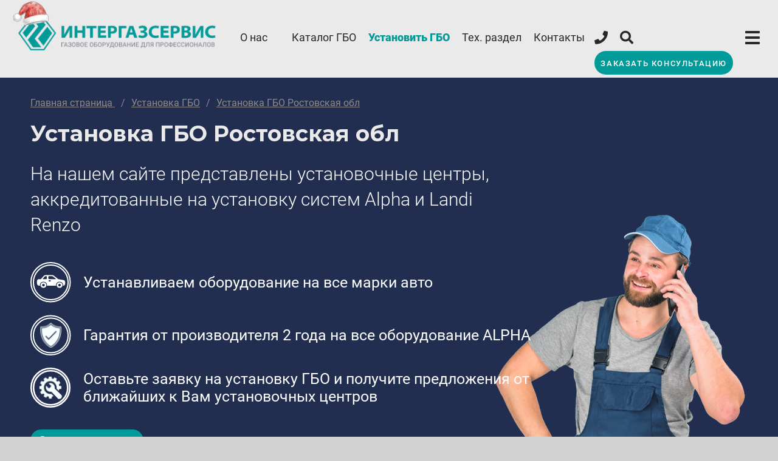

--- FILE ---
content_type: text/html; charset=utf-8
request_url: https://intergasservice.ru/installation-centers/rostovskaya-obl/
body_size: 115428
content:
<!doctype html>
<html data-n-head-ssr>
  <head >
    <title>Установить ГБО в Ростовская обл, цены – газовое оборудование на авто под метан и пропан с регистрацией</title><meta data-n-head="ssr" charset="utf-8"><meta data-n-head="ssr" name="viewport" content="width=device-width, initial-scale=1"><meta data-n-head="ssr" name="msapplication-TileColor" content="#00aba9"><meta data-n-head="ssr" name="theme-color" content="#ffffff"><meta data-n-head="ssr" name="yandex-verification" content="634efeaf8d748b17"><meta data-n-head="ssr" name="google-site-verification" content="SxIUwo45R_1_ML4SYegmBXrPww0STRtVnC6s4BEZf28"><meta data-n-head="ssr" name="cataloxy-verification" content="48bf6b8da96b026=info@intergasservice.ru"><meta data-n-head="ssr" name="facebook-domain-verification" content="3swgpssek52ofhoph8ky9xwxg269as"><meta data-n-head="ssr" data-hid="description" name="description" content="Установка ГБО в Ростовская обл по доступным ценам. Газовое оборудование под метан и пропан на автомобиль в установочном центре «Интергазсервис». Регистрация в ГИБДД. Онлайн-запись на установку. Гарантия!"><link data-n-head="ssr" rel="stylesheet" href="https://fonts.googleapis.com/css2?family=Roboto:wght@300;400;700&amp;display=swap"><link data-n-head="ssr" rel="stylesheet" href="https://fonts.googleapis.com/css2?family=Montserrat:wght@700;900&amp;display=swap"><link data-n-head="ssr" rel="apple-touch-icon" sizes="180x180" href="/apple-touch-icon.png"><link data-n-head="ssr" rel="icon" type="image/png" sizes="32x32" href="/favicon-32x32.png"><link data-n-head="ssr" rel="icon" type="image/png" sizes="16x16" href="/favicon-16x16.png"><link data-n-head="ssr" rel="manifest" href="/site.webmanifest"><link data-n-head="ssr" rel="mask-icon" href="/safari-pinned-tab.svg" color="#5bbad5"><link data-n-head="ssr" rel="icon" type="image/x-icon" href="/favicon.ico"><link data-n-head="ssr" href="https://mc.yandex.ru/metrika/tag.js" rel="preload" as="script"><script data-n-head="ssr" src="https://api-maps.yandex.ru/2.1/?apikey=297f702f-cbd6-47a2-8e73-e2516cac80b1&lang=ru_RU"></script><script data-n-head="ssr">!function (){var t=document.createElement("script");t.type="text/javascript",t.async=!0,t.src="https://vk.com/js/api/openapi.js?169",t.onload=function(){VK.Retargeting.Init("VK-RTRG-965538-5Uw3N"),VK.Retargeting.Hit()},document.head.appendChild(t)}();</script><script data-n-head="ssr" type="application/ld+json">{"@context":"https://schema.org","@type":"Organization","address":{"@type":"PostalAddress","addressLocality":"Мытищи, Московская область, Россия","streetAddress":"Волковское ш., 5а стр.1, оф.301. БЦ \"Волковский\""},"email":"info@intergasservice.ru","name":"Интергазсервис","telephone":"8 800 777 08 01"}</script><script data-n-head="ssr" type="text/javascript" charset="utf-8">console.log('It works!');</script><link rel="preload" href="/_nuxt/3ea089d.js" as="script"><link rel="preload" href="/_nuxt/commons/app.2.b6a5846ad02041aedd3e.js" as="script"><link rel="preload" href="/_nuxt/vendors/app.6.5b16400ae28e5ded5b0d.js" as="script"><link rel="preload" href="/_nuxt/app.1.ede7fe22428a84b0e510.js" as="script"><link rel="preload" href="/_nuxt/pages/_.3.d950c1bb92e6066fb01d.js" as="script"><link rel="preload" href="/_nuxt/pages/_/pages/admin/pages/page_del/_slug/change/template/_.0.501170d1ea58b65d0959.js" as="script"><style data-vue-ssr-id="093de826:0 8ff5c2f4:0 15359320:0 3a312388:0 e622d370:0 0542ed34:0 48af223a:0 343aa500:0 6ebe3354:0 09bc2d42:0 42515bde:0 a6154d80:0 4d97eafc:0 f2486b44:0 899bcc30:0 0678f4fc:0 37ed9434:0 7170c09c:0 3ad00b10:0 2876d0f0:0 83d8cea0:0 3d2fa6f2:0 9132952c:0 4dafd12c:0 0da8fab8:0 28597184:0 23c228d8:0 357e9a17:0">/*!
 * Font Awesome Free 5.15.1 by @fontawesome - https://fontawesome.com
 * License - https://fontawesome.com/license/free (Icons: CC BY 4.0, Fonts: SIL OFL 1.1, Code: MIT License)
 */.fa,.fab,.fad,.fal,.far,.fas{-moz-osx-font-smoothing:grayscale;-webkit-font-smoothing:antialiased;display:inline-block;font-style:normal;font-feature-settings:normal;font-variant:normal;text-rendering:auto;line-height:1}.fa-lg{font-size:1.33333em;line-height:.75em;vertical-align:-.0667em}.fa-xs{font-size:.75em}.fa-sm{font-size:.875em}.fa-1x{font-size:1em}.fa-2x{font-size:2em}.fa-3x{font-size:3em}.fa-4x{font-size:4em}.fa-5x{font-size:5em}.fa-6x{font-size:6em}.fa-7x{font-size:7em}.fa-8x{font-size:8em}.fa-9x{font-size:9em}.fa-10x{font-size:10em}.fa-fw{text-align:center;width:1.25em}.fa-ul{list-style-type:none;margin-left:2.5em;padding-left:0}.fa-ul>li{position:relative}.fa-li{left:-2em;position:absolute;text-align:center;width:2em;line-height:inherit}.fa-border{border:.08em solid #eee;border-radius:.1em;padding:.2em .25em .15em}.fa-pull-left{float:left}.fa-pull-right{float:right}.fa.fa-pull-left,.fab.fa-pull-left,.fal.fa-pull-left,.far.fa-pull-left,.fas.fa-pull-left{margin-right:.3em}.fa.fa-pull-right,.fab.fa-pull-right,.fal.fa-pull-right,.far.fa-pull-right,.fas.fa-pull-right{margin-left:.3em}.fa-spin{-webkit-animation:fa-spin 2s linear infinite;animation:fa-spin 2s linear infinite}.fa-pulse{-webkit-animation:fa-spin 1s steps(8) infinite;animation:fa-spin 1s steps(8) infinite}@-webkit-keyframes fa-spin{0%{transform:rotate(0deg)}to{transform:rotate(1turn)}}@keyframes fa-spin{0%{transform:rotate(0deg)}to{transform:rotate(1turn)}}.fa-rotate-90{-ms-filter:"progid:DXImageTransform.Microsoft.BasicImage(rotation=1)";transform:rotate(90deg)}.fa-rotate-180{-ms-filter:"progid:DXImageTransform.Microsoft.BasicImage(rotation=2)";transform:rotate(180deg)}.fa-rotate-270{-ms-filter:"progid:DXImageTransform.Microsoft.BasicImage(rotation=3)";transform:rotate(270deg)}.fa-flip-horizontal{-ms-filter:"progid:DXImageTransform.Microsoft.BasicImage(rotation=0, mirror=1)";transform:scaleX(-1)}.fa-flip-vertical{transform:scaleY(-1)}.fa-flip-both,.fa-flip-horizontal.fa-flip-vertical,.fa-flip-vertical{-ms-filter:"progid:DXImageTransform.Microsoft.BasicImage(rotation=2, mirror=1)"}.fa-flip-both,.fa-flip-horizontal.fa-flip-vertical{transform:scale(-1)}:root .fa-flip-both,:root .fa-flip-horizontal,:root .fa-flip-vertical,:root .fa-rotate-90,:root .fa-rotate-180,:root .fa-rotate-270{filter:none}.fa-stack{display:inline-block;height:2em;line-height:2em;position:relative;vertical-align:middle;width:2.5em}.fa-stack-1x,.fa-stack-2x{left:0;position:absolute;text-align:center;width:100%}.fa-stack-1x{line-height:inherit}.fa-stack-2x{font-size:2em}.fa-inverse{color:#fff}.fa-500px:before{content:"\f26e"}.fa-accessible-icon:before{content:"\f368"}.fa-accusoft:before{content:"\f369"}.fa-acquisitions-incorporated:before{content:"\f6af"}.fa-ad:before{content:"\f641"}.fa-address-book:before{content:"\f2b9"}.fa-address-card:before{content:"\f2bb"}.fa-adjust:before{content:"\f042"}.fa-adn:before{content:"\f170"}.fa-adversal:before{content:"\f36a"}.fa-affiliatetheme:before{content:"\f36b"}.fa-air-freshener:before{content:"\f5d0"}.fa-airbnb:before{content:"\f834"}.fa-algolia:before{content:"\f36c"}.fa-align-center:before{content:"\f037"}.fa-align-justify:before{content:"\f039"}.fa-align-left:before{content:"\f036"}.fa-align-right:before{content:"\f038"}.fa-alipay:before{content:"\f642"}.fa-allergies:before{content:"\f461"}.fa-amazon:before{content:"\f270"}.fa-amazon-pay:before{content:"\f42c"}.fa-ambulance:before{content:"\f0f9"}.fa-american-sign-language-interpreting:before{content:"\f2a3"}.fa-amilia:before{content:"\f36d"}.fa-anchor:before{content:"\f13d"}.fa-android:before{content:"\f17b"}.fa-angellist:before{content:"\f209"}.fa-angle-double-down:before{content:"\f103"}.fa-angle-double-left:before{content:"\f100"}.fa-angle-double-right:before{content:"\f101"}.fa-angle-double-up:before{content:"\f102"}.fa-angle-down:before{content:"\f107"}.fa-angle-left:before{content:"\f104"}.fa-angle-right:before{content:"\f105"}.fa-angle-up:before{content:"\f106"}.fa-angry:before{content:"\f556"}.fa-angrycreative:before{content:"\f36e"}.fa-angular:before{content:"\f420"}.fa-ankh:before{content:"\f644"}.fa-app-store:before{content:"\f36f"}.fa-app-store-ios:before{content:"\f370"}.fa-apper:before{content:"\f371"}.fa-apple:before{content:"\f179"}.fa-apple-alt:before{content:"\f5d1"}.fa-apple-pay:before{content:"\f415"}.fa-archive:before{content:"\f187"}.fa-archway:before{content:"\f557"}.fa-arrow-alt-circle-down:before{content:"\f358"}.fa-arrow-alt-circle-left:before{content:"\f359"}.fa-arrow-alt-circle-right:before{content:"\f35a"}.fa-arrow-alt-circle-up:before{content:"\f35b"}.fa-arrow-circle-down:before{content:"\f0ab"}.fa-arrow-circle-left:before{content:"\f0a8"}.fa-arrow-circle-right:before{content:"\f0a9"}.fa-arrow-circle-up:before{content:"\f0aa"}.fa-arrow-down:before{content:"\f063"}.fa-arrow-left:before{content:"\f060"}.fa-arrow-right:before{content:"\f061"}.fa-arrow-up:before{content:"\f062"}.fa-arrows-alt:before{content:"\f0b2"}.fa-arrows-alt-h:before{content:"\f337"}.fa-arrows-alt-v:before{content:"\f338"}.fa-artstation:before{content:"\f77a"}.fa-assistive-listening-systems:before{content:"\f2a2"}.fa-asterisk:before{content:"\f069"}.fa-asymmetrik:before{content:"\f372"}.fa-at:before{content:"\f1fa"}.fa-atlas:before{content:"\f558"}.fa-atlassian:before{content:"\f77b"}.fa-atom:before{content:"\f5d2"}.fa-audible:before{content:"\f373"}.fa-audio-description:before{content:"\f29e"}.fa-autoprefixer:before{content:"\f41c"}.fa-avianex:before{content:"\f374"}.fa-aviato:before{content:"\f421"}.fa-award:before{content:"\f559"}.fa-aws:before{content:"\f375"}.fa-baby:before{content:"\f77c"}.fa-baby-carriage:before{content:"\f77d"}.fa-backspace:before{content:"\f55a"}.fa-backward:before{content:"\f04a"}.fa-bacon:before{content:"\f7e5"}.fa-bacteria:before{content:"\e059"}.fa-bacterium:before{content:"\e05a"}.fa-bahai:before{content:"\f666"}.fa-balance-scale:before{content:"\f24e"}.fa-balance-scale-left:before{content:"\f515"}.fa-balance-scale-right:before{content:"\f516"}.fa-ban:before{content:"\f05e"}.fa-band-aid:before{content:"\f462"}.fa-bandcamp:before{content:"\f2d5"}.fa-barcode:before{content:"\f02a"}.fa-bars:before{content:"\f0c9"}.fa-baseball-ball:before{content:"\f433"}.fa-basketball-ball:before{content:"\f434"}.fa-bath:before{content:"\f2cd"}.fa-battery-empty:before{content:"\f244"}.fa-battery-full:before{content:"\f240"}.fa-battery-half:before{content:"\f242"}.fa-battery-quarter:before{content:"\f243"}.fa-battery-three-quarters:before{content:"\f241"}.fa-battle-net:before{content:"\f835"}.fa-bed:before{content:"\f236"}.fa-beer:before{content:"\f0fc"}.fa-behance:before{content:"\f1b4"}.fa-behance-square:before{content:"\f1b5"}.fa-bell:before{content:"\f0f3"}.fa-bell-slash:before{content:"\f1f6"}.fa-bezier-curve:before{content:"\f55b"}.fa-bible:before{content:"\f647"}.fa-bicycle:before{content:"\f206"}.fa-biking:before{content:"\f84a"}.fa-bimobject:before{content:"\f378"}.fa-binoculars:before{content:"\f1e5"}.fa-biohazard:before{content:"\f780"}.fa-birthday-cake:before{content:"\f1fd"}.fa-bitbucket:before{content:"\f171"}.fa-bitcoin:before{content:"\f379"}.fa-bity:before{content:"\f37a"}.fa-black-tie:before{content:"\f27e"}.fa-blackberry:before{content:"\f37b"}.fa-blender:before{content:"\f517"}.fa-blender-phone:before{content:"\f6b6"}.fa-blind:before{content:"\f29d"}.fa-blog:before{content:"\f781"}.fa-blogger:before{content:"\f37c"}.fa-blogger-b:before{content:"\f37d"}.fa-bluetooth:before{content:"\f293"}.fa-bluetooth-b:before{content:"\f294"}.fa-bold:before{content:"\f032"}.fa-bolt:before{content:"\f0e7"}.fa-bomb:before{content:"\f1e2"}.fa-bone:before{content:"\f5d7"}.fa-bong:before{content:"\f55c"}.fa-book:before{content:"\f02d"}.fa-book-dead:before{content:"\f6b7"}.fa-book-medical:before{content:"\f7e6"}.fa-book-open:before{content:"\f518"}.fa-book-reader:before{content:"\f5da"}.fa-bookmark:before{content:"\f02e"}.fa-bootstrap:before{content:"\f836"}.fa-border-all:before{content:"\f84c"}.fa-border-none:before{content:"\f850"}.fa-border-style:before{content:"\f853"}.fa-bowling-ball:before{content:"\f436"}.fa-box:before{content:"\f466"}.fa-box-open:before{content:"\f49e"}.fa-box-tissue:before{content:"\e05b"}.fa-boxes:before{content:"\f468"}.fa-braille:before{content:"\f2a1"}.fa-brain:before{content:"\f5dc"}.fa-bread-slice:before{content:"\f7ec"}.fa-briefcase:before{content:"\f0b1"}.fa-briefcase-medical:before{content:"\f469"}.fa-broadcast-tower:before{content:"\f519"}.fa-broom:before{content:"\f51a"}.fa-brush:before{content:"\f55d"}.fa-btc:before{content:"\f15a"}.fa-buffer:before{content:"\f837"}.fa-bug:before{content:"\f188"}.fa-building:before{content:"\f1ad"}.fa-bullhorn:before{content:"\f0a1"}.fa-bullseye:before{content:"\f140"}.fa-burn:before{content:"\f46a"}.fa-buromobelexperte:before{content:"\f37f"}.fa-bus:before{content:"\f207"}.fa-bus-alt:before{content:"\f55e"}.fa-business-time:before{content:"\f64a"}.fa-buy-n-large:before{content:"\f8a6"}.fa-buysellads:before{content:"\f20d"}.fa-calculator:before{content:"\f1ec"}.fa-calendar:before{content:"\f133"}.fa-calendar-alt:before{content:"\f073"}.fa-calendar-check:before{content:"\f274"}.fa-calendar-day:before{content:"\f783"}.fa-calendar-minus:before{content:"\f272"}.fa-calendar-plus:before{content:"\f271"}.fa-calendar-times:before{content:"\f273"}.fa-calendar-week:before{content:"\f784"}.fa-camera:before{content:"\f030"}.fa-camera-retro:before{content:"\f083"}.fa-campground:before{content:"\f6bb"}.fa-canadian-maple-leaf:before{content:"\f785"}.fa-candy-cane:before{content:"\f786"}.fa-cannabis:before{content:"\f55f"}.fa-capsules:before{content:"\f46b"}.fa-car:before{content:"\f1b9"}.fa-car-alt:before{content:"\f5de"}.fa-car-battery:before{content:"\f5df"}.fa-car-crash:before{content:"\f5e1"}.fa-car-side:before{content:"\f5e4"}.fa-caravan:before{content:"\f8ff"}.fa-caret-down:before{content:"\f0d7"}.fa-caret-left:before{content:"\f0d9"}.fa-caret-right:before{content:"\f0da"}.fa-caret-square-down:before{content:"\f150"}.fa-caret-square-left:before{content:"\f191"}.fa-caret-square-right:before{content:"\f152"}.fa-caret-square-up:before{content:"\f151"}.fa-caret-up:before{content:"\f0d8"}.fa-carrot:before{content:"\f787"}.fa-cart-arrow-down:before{content:"\f218"}.fa-cart-plus:before{content:"\f217"}.fa-cash-register:before{content:"\f788"}.fa-cat:before{content:"\f6be"}.fa-cc-amazon-pay:before{content:"\f42d"}.fa-cc-amex:before{content:"\f1f3"}.fa-cc-apple-pay:before{content:"\f416"}.fa-cc-diners-club:before{content:"\f24c"}.fa-cc-discover:before{content:"\f1f2"}.fa-cc-jcb:before{content:"\f24b"}.fa-cc-mastercard:before{content:"\f1f1"}.fa-cc-paypal:before{content:"\f1f4"}.fa-cc-stripe:before{content:"\f1f5"}.fa-cc-visa:before{content:"\f1f0"}.fa-centercode:before{content:"\f380"}.fa-centos:before{content:"\f789"}.fa-certificate:before{content:"\f0a3"}.fa-chair:before{content:"\f6c0"}.fa-chalkboard:before{content:"\f51b"}.fa-chalkboard-teacher:before{content:"\f51c"}.fa-charging-station:before{content:"\f5e7"}.fa-chart-area:before{content:"\f1fe"}.fa-chart-bar:before{content:"\f080"}.fa-chart-line:before{content:"\f201"}.fa-chart-pie:before{content:"\f200"}.fa-check:before{content:"\f00c"}.fa-check-circle:before{content:"\f058"}.fa-check-double:before{content:"\f560"}.fa-check-square:before{content:"\f14a"}.fa-cheese:before{content:"\f7ef"}.fa-chess:before{content:"\f439"}.fa-chess-bishop:before{content:"\f43a"}.fa-chess-board:before{content:"\f43c"}.fa-chess-king:before{content:"\f43f"}.fa-chess-knight:before{content:"\f441"}.fa-chess-pawn:before{content:"\f443"}.fa-chess-queen:before{content:"\f445"}.fa-chess-rook:before{content:"\f447"}.fa-chevron-circle-down:before{content:"\f13a"}.fa-chevron-circle-left:before{content:"\f137"}.fa-chevron-circle-right:before{content:"\f138"}.fa-chevron-circle-up:before{content:"\f139"}.fa-chevron-down:before{content:"\f078"}.fa-chevron-left:before{content:"\f053"}.fa-chevron-right:before{content:"\f054"}.fa-chevron-up:before{content:"\f077"}.fa-child:before{content:"\f1ae"}.fa-chrome:before{content:"\f268"}.fa-chromecast:before{content:"\f838"}.fa-church:before{content:"\f51d"}.fa-circle:before{content:"\f111"}.fa-circle-notch:before{content:"\f1ce"}.fa-city:before{content:"\f64f"}.fa-clinic-medical:before{content:"\f7f2"}.fa-clipboard:before{content:"\f328"}.fa-clipboard-check:before{content:"\f46c"}.fa-clipboard-list:before{content:"\f46d"}.fa-clock:before{content:"\f017"}.fa-clone:before{content:"\f24d"}.fa-closed-captioning:before{content:"\f20a"}.fa-cloud:before{content:"\f0c2"}.fa-cloud-download-alt:before{content:"\f381"}.fa-cloud-meatball:before{content:"\f73b"}.fa-cloud-moon:before{content:"\f6c3"}.fa-cloud-moon-rain:before{content:"\f73c"}.fa-cloud-rain:before{content:"\f73d"}.fa-cloud-showers-heavy:before{content:"\f740"}.fa-cloud-sun:before{content:"\f6c4"}.fa-cloud-sun-rain:before{content:"\f743"}.fa-cloud-upload-alt:before{content:"\f382"}.fa-cloudflare:before{content:"\e07d"}.fa-cloudscale:before{content:"\f383"}.fa-cloudsmith:before{content:"\f384"}.fa-cloudversify:before{content:"\f385"}.fa-cocktail:before{content:"\f561"}.fa-code:before{content:"\f121"}.fa-code-branch:before{content:"\f126"}.fa-codepen:before{content:"\f1cb"}.fa-codiepie:before{content:"\f284"}.fa-coffee:before{content:"\f0f4"}.fa-cog:before{content:"\f013"}.fa-cogs:before{content:"\f085"}.fa-coins:before{content:"\f51e"}.fa-columns:before{content:"\f0db"}.fa-comment:before{content:"\f075"}.fa-comment-alt:before{content:"\f27a"}.fa-comment-dollar:before{content:"\f651"}.fa-comment-dots:before{content:"\f4ad"}.fa-comment-medical:before{content:"\f7f5"}.fa-comment-slash:before{content:"\f4b3"}.fa-comments:before{content:"\f086"}.fa-comments-dollar:before{content:"\f653"}.fa-compact-disc:before{content:"\f51f"}.fa-compass:before{content:"\f14e"}.fa-compress:before{content:"\f066"}.fa-compress-alt:before{content:"\f422"}.fa-compress-arrows-alt:before{content:"\f78c"}.fa-concierge-bell:before{content:"\f562"}.fa-confluence:before{content:"\f78d"}.fa-connectdevelop:before{content:"\f20e"}.fa-contao:before{content:"\f26d"}.fa-cookie:before{content:"\f563"}.fa-cookie-bite:before{content:"\f564"}.fa-copy:before{content:"\f0c5"}.fa-copyright:before{content:"\f1f9"}.fa-cotton-bureau:before{content:"\f89e"}.fa-couch:before{content:"\f4b8"}.fa-cpanel:before{content:"\f388"}.fa-creative-commons:before{content:"\f25e"}.fa-creative-commons-by:before{content:"\f4e7"}.fa-creative-commons-nc:before{content:"\f4e8"}.fa-creative-commons-nc-eu:before{content:"\f4e9"}.fa-creative-commons-nc-jp:before{content:"\f4ea"}.fa-creative-commons-nd:before{content:"\f4eb"}.fa-creative-commons-pd:before{content:"\f4ec"}.fa-creative-commons-pd-alt:before{content:"\f4ed"}.fa-creative-commons-remix:before{content:"\f4ee"}.fa-creative-commons-sa:before{content:"\f4ef"}.fa-creative-commons-sampling:before{content:"\f4f0"}.fa-creative-commons-sampling-plus:before{content:"\f4f1"}.fa-creative-commons-share:before{content:"\f4f2"}.fa-creative-commons-zero:before{content:"\f4f3"}.fa-credit-card:before{content:"\f09d"}.fa-critical-role:before{content:"\f6c9"}.fa-crop:before{content:"\f125"}.fa-crop-alt:before{content:"\f565"}.fa-cross:before{content:"\f654"}.fa-crosshairs:before{content:"\f05b"}.fa-crow:before{content:"\f520"}.fa-crown:before{content:"\f521"}.fa-crutch:before{content:"\f7f7"}.fa-css3:before{content:"\f13c"}.fa-css3-alt:before{content:"\f38b"}.fa-cube:before{content:"\f1b2"}.fa-cubes:before{content:"\f1b3"}.fa-cut:before{content:"\f0c4"}.fa-cuttlefish:before{content:"\f38c"}.fa-d-and-d:before{content:"\f38d"}.fa-d-and-d-beyond:before{content:"\f6ca"}.fa-dailymotion:before{content:"\e052"}.fa-dashcube:before{content:"\f210"}.fa-database:before{content:"\f1c0"}.fa-deaf:before{content:"\f2a4"}.fa-deezer:before{content:"\e077"}.fa-delicious:before{content:"\f1a5"}.fa-democrat:before{content:"\f747"}.fa-deploydog:before{content:"\f38e"}.fa-deskpro:before{content:"\f38f"}.fa-desktop:before{content:"\f108"}.fa-dev:before{content:"\f6cc"}.fa-deviantart:before{content:"\f1bd"}.fa-dharmachakra:before{content:"\f655"}.fa-dhl:before{content:"\f790"}.fa-diagnoses:before{content:"\f470"}.fa-diaspora:before{content:"\f791"}.fa-dice:before{content:"\f522"}.fa-dice-d20:before{content:"\f6cf"}.fa-dice-d6:before{content:"\f6d1"}.fa-dice-five:before{content:"\f523"}.fa-dice-four:before{content:"\f524"}.fa-dice-one:before{content:"\f525"}.fa-dice-six:before{content:"\f526"}.fa-dice-three:before{content:"\f527"}.fa-dice-two:before{content:"\f528"}.fa-digg:before{content:"\f1a6"}.fa-digital-ocean:before{content:"\f391"}.fa-digital-tachograph:before{content:"\f566"}.fa-directions:before{content:"\f5eb"}.fa-discord:before{content:"\f392"}.fa-discourse:before{content:"\f393"}.fa-disease:before{content:"\f7fa"}.fa-divide:before{content:"\f529"}.fa-dizzy:before{content:"\f567"}.fa-dna:before{content:"\f471"}.fa-dochub:before{content:"\f394"}.fa-docker:before{content:"\f395"}.fa-dog:before{content:"\f6d3"}.fa-dollar-sign:before{content:"\f155"}.fa-dolly:before{content:"\f472"}.fa-dolly-flatbed:before{content:"\f474"}.fa-donate:before{content:"\f4b9"}.fa-door-closed:before{content:"\f52a"}.fa-door-open:before{content:"\f52b"}.fa-dot-circle:before{content:"\f192"}.fa-dove:before{content:"\f4ba"}.fa-download:before{content:"\f019"}.fa-draft2digital:before{content:"\f396"}.fa-drafting-compass:before{content:"\f568"}.fa-dragon:before{content:"\f6d5"}.fa-draw-polygon:before{content:"\f5ee"}.fa-dribbble:before{content:"\f17d"}.fa-dribbble-square:before{content:"\f397"}.fa-dropbox:before{content:"\f16b"}.fa-drum:before{content:"\f569"}.fa-drum-steelpan:before{content:"\f56a"}.fa-drumstick-bite:before{content:"\f6d7"}.fa-drupal:before{content:"\f1a9"}.fa-dumbbell:before{content:"\f44b"}.fa-dumpster:before{content:"\f793"}.fa-dumpster-fire:before{content:"\f794"}.fa-dungeon:before{content:"\f6d9"}.fa-dyalog:before{content:"\f399"}.fa-earlybirds:before{content:"\f39a"}.fa-ebay:before{content:"\f4f4"}.fa-edge:before{content:"\f282"}.fa-edge-legacy:before{content:"\e078"}.fa-edit:before{content:"\f044"}.fa-egg:before{content:"\f7fb"}.fa-eject:before{content:"\f052"}.fa-elementor:before{content:"\f430"}.fa-ellipsis-h:before{content:"\f141"}.fa-ellipsis-v:before{content:"\f142"}.fa-ello:before{content:"\f5f1"}.fa-ember:before{content:"\f423"}.fa-empire:before{content:"\f1d1"}.fa-envelope:before{content:"\f0e0"}.fa-envelope-open:before{content:"\f2b6"}.fa-envelope-open-text:before{content:"\f658"}.fa-envelope-square:before{content:"\f199"}.fa-envira:before{content:"\f299"}.fa-equals:before{content:"\f52c"}.fa-eraser:before{content:"\f12d"}.fa-erlang:before{content:"\f39d"}.fa-ethereum:before{content:"\f42e"}.fa-ethernet:before{content:"\f796"}.fa-etsy:before{content:"\f2d7"}.fa-euro-sign:before{content:"\f153"}.fa-evernote:before{content:"\f839"}.fa-exchange-alt:before{content:"\f362"}.fa-exclamation:before{content:"\f12a"}.fa-exclamation-circle:before{content:"\f06a"}.fa-exclamation-triangle:before{content:"\f071"}.fa-expand:before{content:"\f065"}.fa-expand-alt:before{content:"\f424"}.fa-expand-arrows-alt:before{content:"\f31e"}.fa-expeditedssl:before{content:"\f23e"}.fa-external-link-alt:before{content:"\f35d"}.fa-external-link-square-alt:before{content:"\f360"}.fa-eye:before{content:"\f06e"}.fa-eye-dropper:before{content:"\f1fb"}.fa-eye-slash:before{content:"\f070"}.fa-facebook:before{content:"\f09a"}.fa-facebook-f:before{content:"\f39e"}.fa-facebook-messenger:before{content:"\f39f"}.fa-facebook-square:before{content:"\f082"}.fa-fan:before{content:"\f863"}.fa-fantasy-flight-games:before{content:"\f6dc"}.fa-fast-backward:before{content:"\f049"}.fa-fast-forward:before{content:"\f050"}.fa-faucet:before{content:"\e005"}.fa-fax:before{content:"\f1ac"}.fa-feather:before{content:"\f52d"}.fa-feather-alt:before{content:"\f56b"}.fa-fedex:before{content:"\f797"}.fa-fedora:before{content:"\f798"}.fa-female:before{content:"\f182"}.fa-fighter-jet:before{content:"\f0fb"}.fa-figma:before{content:"\f799"}.fa-file:before{content:"\f15b"}.fa-file-alt:before{content:"\f15c"}.fa-file-archive:before{content:"\f1c6"}.fa-file-audio:before{content:"\f1c7"}.fa-file-code:before{content:"\f1c9"}.fa-file-contract:before{content:"\f56c"}.fa-file-csv:before{content:"\f6dd"}.fa-file-download:before{content:"\f56d"}.fa-file-excel:before{content:"\f1c3"}.fa-file-export:before{content:"\f56e"}.fa-file-image:before{content:"\f1c5"}.fa-file-import:before{content:"\f56f"}.fa-file-invoice:before{content:"\f570"}.fa-file-invoice-dollar:before{content:"\f571"}.fa-file-medical:before{content:"\f477"}.fa-file-medical-alt:before{content:"\f478"}.fa-file-pdf:before{content:"\f1c1"}.fa-file-powerpoint:before{content:"\f1c4"}.fa-file-prescription:before{content:"\f572"}.fa-file-signature:before{content:"\f573"}.fa-file-upload:before{content:"\f574"}.fa-file-video:before{content:"\f1c8"}.fa-file-word:before{content:"\f1c2"}.fa-fill:before{content:"\f575"}.fa-fill-drip:before{content:"\f576"}.fa-film:before{content:"\f008"}.fa-filter:before{content:"\f0b0"}.fa-fingerprint:before{content:"\f577"}.fa-fire:before{content:"\f06d"}.fa-fire-alt:before{content:"\f7e4"}.fa-fire-extinguisher:before{content:"\f134"}.fa-firefox:before{content:"\f269"}.fa-firefox-browser:before{content:"\e007"}.fa-first-aid:before{content:"\f479"}.fa-first-order:before{content:"\f2b0"}.fa-first-order-alt:before{content:"\f50a"}.fa-firstdraft:before{content:"\f3a1"}.fa-fish:before{content:"\f578"}.fa-fist-raised:before{content:"\f6de"}.fa-flag:before{content:"\f024"}.fa-flag-checkered:before{content:"\f11e"}.fa-flag-usa:before{content:"\f74d"}.fa-flask:before{content:"\f0c3"}.fa-flickr:before{content:"\f16e"}.fa-flipboard:before{content:"\f44d"}.fa-flushed:before{content:"\f579"}.fa-fly:before{content:"\f417"}.fa-folder:before{content:"\f07b"}.fa-folder-minus:before{content:"\f65d"}.fa-folder-open:before{content:"\f07c"}.fa-folder-plus:before{content:"\f65e"}.fa-font:before{content:"\f031"}.fa-font-awesome:before{content:"\f2b4"}.fa-font-awesome-alt:before{content:"\f35c"}.fa-font-awesome-flag:before{content:"\f425"}.fa-font-awesome-logo-full:before{content:"\f4e6"}.fa-fonticons:before{content:"\f280"}.fa-fonticons-fi:before{content:"\f3a2"}.fa-football-ball:before{content:"\f44e"}.fa-fort-awesome:before{content:"\f286"}.fa-fort-awesome-alt:before{content:"\f3a3"}.fa-forumbee:before{content:"\f211"}.fa-forward:before{content:"\f04e"}.fa-foursquare:before{content:"\f180"}.fa-free-code-camp:before{content:"\f2c5"}.fa-freebsd:before{content:"\f3a4"}.fa-frog:before{content:"\f52e"}.fa-frown:before{content:"\f119"}.fa-frown-open:before{content:"\f57a"}.fa-fulcrum:before{content:"\f50b"}.fa-funnel-dollar:before{content:"\f662"}.fa-futbol:before{content:"\f1e3"}.fa-galactic-republic:before{content:"\f50c"}.fa-galactic-senate:before{content:"\f50d"}.fa-gamepad:before{content:"\f11b"}.fa-gas-pump:before{content:"\f52f"}.fa-gavel:before{content:"\f0e3"}.fa-gem:before{content:"\f3a5"}.fa-genderless:before{content:"\f22d"}.fa-get-pocket:before{content:"\f265"}.fa-gg:before{content:"\f260"}.fa-gg-circle:before{content:"\f261"}.fa-ghost:before{content:"\f6e2"}.fa-gift:before{content:"\f06b"}.fa-gifts:before{content:"\f79c"}.fa-git:before{content:"\f1d3"}.fa-git-alt:before{content:"\f841"}.fa-git-square:before{content:"\f1d2"}.fa-github:before{content:"\f09b"}.fa-github-alt:before{content:"\f113"}.fa-github-square:before{content:"\f092"}.fa-gitkraken:before{content:"\f3a6"}.fa-gitlab:before{content:"\f296"}.fa-gitter:before{content:"\f426"}.fa-glass-cheers:before{content:"\f79f"}.fa-glass-martini:before{content:"\f000"}.fa-glass-martini-alt:before{content:"\f57b"}.fa-glass-whiskey:before{content:"\f7a0"}.fa-glasses:before{content:"\f530"}.fa-glide:before{content:"\f2a5"}.fa-glide-g:before{content:"\f2a6"}.fa-globe:before{content:"\f0ac"}.fa-globe-africa:before{content:"\f57c"}.fa-globe-americas:before{content:"\f57d"}.fa-globe-asia:before{content:"\f57e"}.fa-globe-europe:before{content:"\f7a2"}.fa-gofore:before{content:"\f3a7"}.fa-golf-ball:before{content:"\f450"}.fa-goodreads:before{content:"\f3a8"}.fa-goodreads-g:before{content:"\f3a9"}.fa-google:before{content:"\f1a0"}.fa-google-drive:before{content:"\f3aa"}.fa-google-pay:before{content:"\e079"}.fa-google-play:before{content:"\f3ab"}.fa-google-plus:before{content:"\f2b3"}.fa-google-plus-g:before{content:"\f0d5"}.fa-google-plus-square:before{content:"\f0d4"}.fa-google-wallet:before{content:"\f1ee"}.fa-gopuram:before{content:"\f664"}.fa-graduation-cap:before{content:"\f19d"}.fa-gratipay:before{content:"\f184"}.fa-grav:before{content:"\f2d6"}.fa-greater-than:before{content:"\f531"}.fa-greater-than-equal:before{content:"\f532"}.fa-grimace:before{content:"\f57f"}.fa-grin:before{content:"\f580"}.fa-grin-alt:before{content:"\f581"}.fa-grin-beam:before{content:"\f582"}.fa-grin-beam-sweat:before{content:"\f583"}.fa-grin-hearts:before{content:"\f584"}.fa-grin-squint:before{content:"\f585"}.fa-grin-squint-tears:before{content:"\f586"}.fa-grin-stars:before{content:"\f587"}.fa-grin-tears:before{content:"\f588"}.fa-grin-tongue:before{content:"\f589"}.fa-grin-tongue-squint:before{content:"\f58a"}.fa-grin-tongue-wink:before{content:"\f58b"}.fa-grin-wink:before{content:"\f58c"}.fa-grip-horizontal:before{content:"\f58d"}.fa-grip-lines:before{content:"\f7a4"}.fa-grip-lines-vertical:before{content:"\f7a5"}.fa-grip-vertical:before{content:"\f58e"}.fa-gripfire:before{content:"\f3ac"}.fa-grunt:before{content:"\f3ad"}.fa-guilded:before{content:"\e07e"}.fa-guitar:before{content:"\f7a6"}.fa-gulp:before{content:"\f3ae"}.fa-h-square:before{content:"\f0fd"}.fa-hacker-news:before{content:"\f1d4"}.fa-hacker-news-square:before{content:"\f3af"}.fa-hackerrank:before{content:"\f5f7"}.fa-hamburger:before{content:"\f805"}.fa-hammer:before{content:"\f6e3"}.fa-hamsa:before{content:"\f665"}.fa-hand-holding:before{content:"\f4bd"}.fa-hand-holding-heart:before{content:"\f4be"}.fa-hand-holding-medical:before{content:"\e05c"}.fa-hand-holding-usd:before{content:"\f4c0"}.fa-hand-holding-water:before{content:"\f4c1"}.fa-hand-lizard:before{content:"\f258"}.fa-hand-middle-finger:before{content:"\f806"}.fa-hand-paper:before{content:"\f256"}.fa-hand-peace:before{content:"\f25b"}.fa-hand-point-down:before{content:"\f0a7"}.fa-hand-point-left:before{content:"\f0a5"}.fa-hand-point-right:before{content:"\f0a4"}.fa-hand-point-up:before{content:"\f0a6"}.fa-hand-pointer:before{content:"\f25a"}.fa-hand-rock:before{content:"\f255"}.fa-hand-scissors:before{content:"\f257"}.fa-hand-sparkles:before{content:"\e05d"}.fa-hand-spock:before{content:"\f259"}.fa-hands:before{content:"\f4c2"}.fa-hands-helping:before{content:"\f4c4"}.fa-hands-wash:before{content:"\e05e"}.fa-handshake:before{content:"\f2b5"}.fa-handshake-alt-slash:before{content:"\e05f"}.fa-handshake-slash:before{content:"\e060"}.fa-hanukiah:before{content:"\f6e6"}.fa-hard-hat:before{content:"\f807"}.fa-hashtag:before{content:"\f292"}.fa-hat-cowboy:before{content:"\f8c0"}.fa-hat-cowboy-side:before{content:"\f8c1"}.fa-hat-wizard:before{content:"\f6e8"}.fa-hdd:before{content:"\f0a0"}.fa-head-side-cough:before{content:"\e061"}.fa-head-side-cough-slash:before{content:"\e062"}.fa-head-side-mask:before{content:"\e063"}.fa-head-side-virus:before{content:"\e064"}.fa-heading:before{content:"\f1dc"}.fa-headphones:before{content:"\f025"}.fa-headphones-alt:before{content:"\f58f"}.fa-headset:before{content:"\f590"}.fa-heart:before{content:"\f004"}.fa-heart-broken:before{content:"\f7a9"}.fa-heartbeat:before{content:"\f21e"}.fa-helicopter:before{content:"\f533"}.fa-highlighter:before{content:"\f591"}.fa-hiking:before{content:"\f6ec"}.fa-hippo:before{content:"\f6ed"}.fa-hips:before{content:"\f452"}.fa-hire-a-helper:before{content:"\f3b0"}.fa-history:before{content:"\f1da"}.fa-hive:before{content:"\e07f"}.fa-hockey-puck:before{content:"\f453"}.fa-holly-berry:before{content:"\f7aa"}.fa-home:before{content:"\f015"}.fa-hooli:before{content:"\f427"}.fa-hornbill:before{content:"\f592"}.fa-horse:before{content:"\f6f0"}.fa-horse-head:before{content:"\f7ab"}.fa-hospital:before{content:"\f0f8"}.fa-hospital-alt:before{content:"\f47d"}.fa-hospital-symbol:before{content:"\f47e"}.fa-hospital-user:before{content:"\f80d"}.fa-hot-tub:before{content:"\f593"}.fa-hotdog:before{content:"\f80f"}.fa-hotel:before{content:"\f594"}.fa-hotjar:before{content:"\f3b1"}.fa-hourglass:before{content:"\f254"}.fa-hourglass-end:before{content:"\f253"}.fa-hourglass-half:before{content:"\f252"}.fa-hourglass-start:before{content:"\f251"}.fa-house-damage:before{content:"\f6f1"}.fa-house-user:before{content:"\e065"}.fa-houzz:before{content:"\f27c"}.fa-hryvnia:before{content:"\f6f2"}.fa-html5:before{content:"\f13b"}.fa-hubspot:before{content:"\f3b2"}.fa-i-cursor:before{content:"\f246"}.fa-ice-cream:before{content:"\f810"}.fa-icicles:before{content:"\f7ad"}.fa-icons:before{content:"\f86d"}.fa-id-badge:before{content:"\f2c1"}.fa-id-card:before{content:"\f2c2"}.fa-id-card-alt:before{content:"\f47f"}.fa-ideal:before{content:"\e013"}.fa-igloo:before{content:"\f7ae"}.fa-image:before{content:"\f03e"}.fa-images:before{content:"\f302"}.fa-imdb:before{content:"\f2d8"}.fa-inbox:before{content:"\f01c"}.fa-indent:before{content:"\f03c"}.fa-industry:before{content:"\f275"}.fa-infinity:before{content:"\f534"}.fa-info:before{content:"\f129"}.fa-info-circle:before{content:"\f05a"}.fa-innosoft:before{content:"\e080"}.fa-instagram:before{content:"\f16d"}.fa-instagram-square:before{content:"\e055"}.fa-instalod:before{content:"\e081"}.fa-intercom:before{content:"\f7af"}.fa-internet-explorer:before{content:"\f26b"}.fa-invision:before{content:"\f7b0"}.fa-ioxhost:before{content:"\f208"}.fa-italic:before{content:"\f033"}.fa-itch-io:before{content:"\f83a"}.fa-itunes:before{content:"\f3b4"}.fa-itunes-note:before{content:"\f3b5"}.fa-java:before{content:"\f4e4"}.fa-jedi:before{content:"\f669"}.fa-jedi-order:before{content:"\f50e"}.fa-jenkins:before{content:"\f3b6"}.fa-jira:before{content:"\f7b1"}.fa-joget:before{content:"\f3b7"}.fa-joint:before{content:"\f595"}.fa-joomla:before{content:"\f1aa"}.fa-journal-whills:before{content:"\f66a"}.fa-js:before{content:"\f3b8"}.fa-js-square:before{content:"\f3b9"}.fa-jsfiddle:before{content:"\f1cc"}.fa-kaaba:before{content:"\f66b"}.fa-kaggle:before{content:"\f5fa"}.fa-key:before{content:"\f084"}.fa-keybase:before{content:"\f4f5"}.fa-keyboard:before{content:"\f11c"}.fa-keycdn:before{content:"\f3ba"}.fa-khanda:before{content:"\f66d"}.fa-kickstarter:before{content:"\f3bb"}.fa-kickstarter-k:before{content:"\f3bc"}.fa-kiss:before{content:"\f596"}.fa-kiss-beam:before{content:"\f597"}.fa-kiss-wink-heart:before{content:"\f598"}.fa-kiwi-bird:before{content:"\f535"}.fa-korvue:before{content:"\f42f"}.fa-landmark:before{content:"\f66f"}.fa-language:before{content:"\f1ab"}.fa-laptop:before{content:"\f109"}.fa-laptop-code:before{content:"\f5fc"}.fa-laptop-house:before{content:"\e066"}.fa-laptop-medical:before{content:"\f812"}.fa-laravel:before{content:"\f3bd"}.fa-lastfm:before{content:"\f202"}.fa-lastfm-square:before{content:"\f203"}.fa-laugh:before{content:"\f599"}.fa-laugh-beam:before{content:"\f59a"}.fa-laugh-squint:before{content:"\f59b"}.fa-laugh-wink:before{content:"\f59c"}.fa-layer-group:before{content:"\f5fd"}.fa-leaf:before{content:"\f06c"}.fa-leanpub:before{content:"\f212"}.fa-lemon:before{content:"\f094"}.fa-less:before{content:"\f41d"}.fa-less-than:before{content:"\f536"}.fa-less-than-equal:before{content:"\f537"}.fa-level-down-alt:before{content:"\f3be"}.fa-level-up-alt:before{content:"\f3bf"}.fa-life-ring:before{content:"\f1cd"}.fa-lightbulb:before{content:"\f0eb"}.fa-line:before{content:"\f3c0"}.fa-link:before{content:"\f0c1"}.fa-linkedin:before{content:"\f08c"}.fa-linkedin-in:before{content:"\f0e1"}.fa-linode:before{content:"\f2b8"}.fa-linux:before{content:"\f17c"}.fa-lira-sign:before{content:"\f195"}.fa-list:before{content:"\f03a"}.fa-list-alt:before{content:"\f022"}.fa-list-ol:before{content:"\f0cb"}.fa-list-ul:before{content:"\f0ca"}.fa-location-arrow:before{content:"\f124"}.fa-lock:before{content:"\f023"}.fa-lock-open:before{content:"\f3c1"}.fa-long-arrow-alt-down:before{content:"\f309"}.fa-long-arrow-alt-left:before{content:"\f30a"}.fa-long-arrow-alt-right:before{content:"\f30b"}.fa-long-arrow-alt-up:before{content:"\f30c"}.fa-low-vision:before{content:"\f2a8"}.fa-luggage-cart:before{content:"\f59d"}.fa-lungs:before{content:"\f604"}.fa-lungs-virus:before{content:"\e067"}.fa-lyft:before{content:"\f3c3"}.fa-magento:before{content:"\f3c4"}.fa-magic:before{content:"\f0d0"}.fa-magnet:before{content:"\f076"}.fa-mail-bulk:before{content:"\f674"}.fa-mailchimp:before{content:"\f59e"}.fa-male:before{content:"\f183"}.fa-mandalorian:before{content:"\f50f"}.fa-map:before{content:"\f279"}.fa-map-marked:before{content:"\f59f"}.fa-map-marked-alt:before{content:"\f5a0"}.fa-map-marker:before{content:"\f041"}.fa-map-marker-alt:before{content:"\f3c5"}.fa-map-pin:before{content:"\f276"}.fa-map-signs:before{content:"\f277"}.fa-markdown:before{content:"\f60f"}.fa-marker:before{content:"\f5a1"}.fa-mars:before{content:"\f222"}.fa-mars-double:before{content:"\f227"}.fa-mars-stroke:before{content:"\f229"}.fa-mars-stroke-h:before{content:"\f22b"}.fa-mars-stroke-v:before{content:"\f22a"}.fa-mask:before{content:"\f6fa"}.fa-mastodon:before{content:"\f4f6"}.fa-maxcdn:before{content:"\f136"}.fa-mdb:before{content:"\f8ca"}.fa-medal:before{content:"\f5a2"}.fa-medapps:before{content:"\f3c6"}.fa-medium:before{content:"\f23a"}.fa-medium-m:before{content:"\f3c7"}.fa-medkit:before{content:"\f0fa"}.fa-medrt:before{content:"\f3c8"}.fa-meetup:before{content:"\f2e0"}.fa-megaport:before{content:"\f5a3"}.fa-meh:before{content:"\f11a"}.fa-meh-blank:before{content:"\f5a4"}.fa-meh-rolling-eyes:before{content:"\f5a5"}.fa-memory:before{content:"\f538"}.fa-mendeley:before{content:"\f7b3"}.fa-menorah:before{content:"\f676"}.fa-mercury:before{content:"\f223"}.fa-meteor:before{content:"\f753"}.fa-microblog:before{content:"\e01a"}.fa-microchip:before{content:"\f2db"}.fa-microphone:before{content:"\f130"}.fa-microphone-alt:before{content:"\f3c9"}.fa-microphone-alt-slash:before{content:"\f539"}.fa-microphone-slash:before{content:"\f131"}.fa-microscope:before{content:"\f610"}.fa-microsoft:before{content:"\f3ca"}.fa-minus:before{content:"\f068"}.fa-minus-circle:before{content:"\f056"}.fa-minus-square:before{content:"\f146"}.fa-mitten:before{content:"\f7b5"}.fa-mix:before{content:"\f3cb"}.fa-mixcloud:before{content:"\f289"}.fa-mixer:before{content:"\e056"}.fa-mizuni:before{content:"\f3cc"}.fa-mobile:before{content:"\f10b"}.fa-mobile-alt:before{content:"\f3cd"}.fa-modx:before{content:"\f285"}.fa-monero:before{content:"\f3d0"}.fa-money-bill:before{content:"\f0d6"}.fa-money-bill-alt:before{content:"\f3d1"}.fa-money-bill-wave:before{content:"\f53a"}.fa-money-bill-wave-alt:before{content:"\f53b"}.fa-money-check:before{content:"\f53c"}.fa-money-check-alt:before{content:"\f53d"}.fa-monument:before{content:"\f5a6"}.fa-moon:before{content:"\f186"}.fa-mortar-pestle:before{content:"\f5a7"}.fa-mosque:before{content:"\f678"}.fa-motorcycle:before{content:"\f21c"}.fa-mountain:before{content:"\f6fc"}.fa-mouse:before{content:"\f8cc"}.fa-mouse-pointer:before{content:"\f245"}.fa-mug-hot:before{content:"\f7b6"}.fa-music:before{content:"\f001"}.fa-napster:before{content:"\f3d2"}.fa-neos:before{content:"\f612"}.fa-network-wired:before{content:"\f6ff"}.fa-neuter:before{content:"\f22c"}.fa-newspaper:before{content:"\f1ea"}.fa-nimblr:before{content:"\f5a8"}.fa-node:before{content:"\f419"}.fa-node-js:before{content:"\f3d3"}.fa-not-equal:before{content:"\f53e"}.fa-notes-medical:before{content:"\f481"}.fa-npm:before{content:"\f3d4"}.fa-ns8:before{content:"\f3d5"}.fa-nutritionix:before{content:"\f3d6"}.fa-object-group:before{content:"\f247"}.fa-object-ungroup:before{content:"\f248"}.fa-octopus-deploy:before{content:"\e082"}.fa-odnoklassniki:before{content:"\f263"}.fa-odnoklassniki-square:before{content:"\f264"}.fa-oil-can:before{content:"\f613"}.fa-old-republic:before{content:"\f510"}.fa-om:before{content:"\f679"}.fa-opencart:before{content:"\f23d"}.fa-openid:before{content:"\f19b"}.fa-opera:before{content:"\f26a"}.fa-optin-monster:before{content:"\f23c"}.fa-orcid:before{content:"\f8d2"}.fa-osi:before{content:"\f41a"}.fa-otter:before{content:"\f700"}.fa-outdent:before{content:"\f03b"}.fa-page4:before{content:"\f3d7"}.fa-pagelines:before{content:"\f18c"}.fa-pager:before{content:"\f815"}.fa-paint-brush:before{content:"\f1fc"}.fa-paint-roller:before{content:"\f5aa"}.fa-palette:before{content:"\f53f"}.fa-palfed:before{content:"\f3d8"}.fa-pallet:before{content:"\f482"}.fa-paper-plane:before{content:"\f1d8"}.fa-paperclip:before{content:"\f0c6"}.fa-parachute-box:before{content:"\f4cd"}.fa-paragraph:before{content:"\f1dd"}.fa-parking:before{content:"\f540"}.fa-passport:before{content:"\f5ab"}.fa-pastafarianism:before{content:"\f67b"}.fa-paste:before{content:"\f0ea"}.fa-patreon:before{content:"\f3d9"}.fa-pause:before{content:"\f04c"}.fa-pause-circle:before{content:"\f28b"}.fa-paw:before{content:"\f1b0"}.fa-paypal:before{content:"\f1ed"}.fa-peace:before{content:"\f67c"}.fa-pen:before{content:"\f304"}.fa-pen-alt:before{content:"\f305"}.fa-pen-fancy:before{content:"\f5ac"}.fa-pen-nib:before{content:"\f5ad"}.fa-pen-square:before{content:"\f14b"}.fa-pencil-alt:before{content:"\f303"}.fa-pencil-ruler:before{content:"\f5ae"}.fa-penny-arcade:before{content:"\f704"}.fa-people-arrows:before{content:"\e068"}.fa-people-carry:before{content:"\f4ce"}.fa-pepper-hot:before{content:"\f816"}.fa-perbyte:before{content:"\e083"}.fa-percent:before{content:"\f295"}.fa-percentage:before{content:"\f541"}.fa-periscope:before{content:"\f3da"}.fa-person-booth:before{content:"\f756"}.fa-phabricator:before{content:"\f3db"}.fa-phoenix-framework:before{content:"\f3dc"}.fa-phoenix-squadron:before{content:"\f511"}.fa-phone:before{content:"\f095"}.fa-phone-alt:before{content:"\f879"}.fa-phone-slash:before{content:"\f3dd"}.fa-phone-square:before{content:"\f098"}.fa-phone-square-alt:before{content:"\f87b"}.fa-phone-volume:before{content:"\f2a0"}.fa-photo-video:before{content:"\f87c"}.fa-php:before{content:"\f457"}.fa-pied-piper:before{content:"\f2ae"}.fa-pied-piper-alt:before{content:"\f1a8"}.fa-pied-piper-hat:before{content:"\f4e5"}.fa-pied-piper-pp:before{content:"\f1a7"}.fa-pied-piper-square:before{content:"\e01e"}.fa-piggy-bank:before{content:"\f4d3"}.fa-pills:before{content:"\f484"}.fa-pinterest:before{content:"\f0d2"}.fa-pinterest-p:before{content:"\f231"}.fa-pinterest-square:before{content:"\f0d3"}.fa-pizza-slice:before{content:"\f818"}.fa-place-of-worship:before{content:"\f67f"}.fa-plane:before{content:"\f072"}.fa-plane-arrival:before{content:"\f5af"}.fa-plane-departure:before{content:"\f5b0"}.fa-plane-slash:before{content:"\e069"}.fa-play:before{content:"\f04b"}.fa-play-circle:before{content:"\f144"}.fa-playstation:before{content:"\f3df"}.fa-plug:before{content:"\f1e6"}.fa-plus:before{content:"\f067"}.fa-plus-circle:before{content:"\f055"}.fa-plus-square:before{content:"\f0fe"}.fa-podcast:before{content:"\f2ce"}.fa-poll:before{content:"\f681"}.fa-poll-h:before{content:"\f682"}.fa-poo:before{content:"\f2fe"}.fa-poo-storm:before{content:"\f75a"}.fa-poop:before{content:"\f619"}.fa-portrait:before{content:"\f3e0"}.fa-pound-sign:before{content:"\f154"}.fa-power-off:before{content:"\f011"}.fa-pray:before{content:"\f683"}.fa-praying-hands:before{content:"\f684"}.fa-prescription:before{content:"\f5b1"}.fa-prescription-bottle:before{content:"\f485"}.fa-prescription-bottle-alt:before{content:"\f486"}.fa-print:before{content:"\f02f"}.fa-procedures:before{content:"\f487"}.fa-product-hunt:before{content:"\f288"}.fa-project-diagram:before{content:"\f542"}.fa-pump-medical:before{content:"\e06a"}.fa-pump-soap:before{content:"\e06b"}.fa-pushed:before{content:"\f3e1"}.fa-puzzle-piece:before{content:"\f12e"}.fa-python:before{content:"\f3e2"}.fa-qq:before{content:"\f1d6"}.fa-qrcode:before{content:"\f029"}.fa-question:before{content:"\f128"}.fa-question-circle:before{content:"\f059"}.fa-quidditch:before{content:"\f458"}.fa-quinscape:before{content:"\f459"}.fa-quora:before{content:"\f2c4"}.fa-quote-left:before{content:"\f10d"}.fa-quote-right:before{content:"\f10e"}.fa-quran:before{content:"\f687"}.fa-r-project:before{content:"\f4f7"}.fa-radiation:before{content:"\f7b9"}.fa-radiation-alt:before{content:"\f7ba"}.fa-rainbow:before{content:"\f75b"}.fa-random:before{content:"\f074"}.fa-raspberry-pi:before{content:"\f7bb"}.fa-ravelry:before{content:"\f2d9"}.fa-react:before{content:"\f41b"}.fa-reacteurope:before{content:"\f75d"}.fa-readme:before{content:"\f4d5"}.fa-rebel:before{content:"\f1d0"}.fa-receipt:before{content:"\f543"}.fa-record-vinyl:before{content:"\f8d9"}.fa-recycle:before{content:"\f1b8"}.fa-red-river:before{content:"\f3e3"}.fa-reddit:before{content:"\f1a1"}.fa-reddit-alien:before{content:"\f281"}.fa-reddit-square:before{content:"\f1a2"}.fa-redhat:before{content:"\f7bc"}.fa-redo:before{content:"\f01e"}.fa-redo-alt:before{content:"\f2f9"}.fa-registered:before{content:"\f25d"}.fa-remove-format:before{content:"\f87d"}.fa-renren:before{content:"\f18b"}.fa-reply:before{content:"\f3e5"}.fa-reply-all:before{content:"\f122"}.fa-replyd:before{content:"\f3e6"}.fa-republican:before{content:"\f75e"}.fa-researchgate:before{content:"\f4f8"}.fa-resolving:before{content:"\f3e7"}.fa-restroom:before{content:"\f7bd"}.fa-retweet:before{content:"\f079"}.fa-rev:before{content:"\f5b2"}.fa-ribbon:before{content:"\f4d6"}.fa-ring:before{content:"\f70b"}.fa-road:before{content:"\f018"}.fa-robot:before{content:"\f544"}.fa-rocket:before{content:"\f135"}.fa-rocketchat:before{content:"\f3e8"}.fa-rockrms:before{content:"\f3e9"}.fa-route:before{content:"\f4d7"}.fa-rss:before{content:"\f09e"}.fa-rss-square:before{content:"\f143"}.fa-ruble-sign:before{content:"\f158"}.fa-ruler:before{content:"\f545"}.fa-ruler-combined:before{content:"\f546"}.fa-ruler-horizontal:before{content:"\f547"}.fa-ruler-vertical:before{content:"\f548"}.fa-running:before{content:"\f70c"}.fa-rupee-sign:before{content:"\f156"}.fa-rust:before{content:"\e07a"}.fa-sad-cry:before{content:"\f5b3"}.fa-sad-tear:before{content:"\f5b4"}.fa-safari:before{content:"\f267"}.fa-salesforce:before{content:"\f83b"}.fa-sass:before{content:"\f41e"}.fa-satellite:before{content:"\f7bf"}.fa-satellite-dish:before{content:"\f7c0"}.fa-save:before{content:"\f0c7"}.fa-schlix:before{content:"\f3ea"}.fa-school:before{content:"\f549"}.fa-screwdriver:before{content:"\f54a"}.fa-scribd:before{content:"\f28a"}.fa-scroll:before{content:"\f70e"}.fa-sd-card:before{content:"\f7c2"}.fa-search:before{content:"\f002"}.fa-search-dollar:before{content:"\f688"}.fa-search-location:before{content:"\f689"}.fa-search-minus:before{content:"\f010"}.fa-search-plus:before{content:"\f00e"}.fa-searchengin:before{content:"\f3eb"}.fa-seedling:before{content:"\f4d8"}.fa-sellcast:before{content:"\f2da"}.fa-sellsy:before{content:"\f213"}.fa-server:before{content:"\f233"}.fa-servicestack:before{content:"\f3ec"}.fa-shapes:before{content:"\f61f"}.fa-share:before{content:"\f064"}.fa-share-alt:before{content:"\f1e0"}.fa-share-alt-square:before{content:"\f1e1"}.fa-share-square:before{content:"\f14d"}.fa-shekel-sign:before{content:"\f20b"}.fa-shield-alt:before{content:"\f3ed"}.fa-shield-virus:before{content:"\e06c"}.fa-ship:before{content:"\f21a"}.fa-shipping-fast:before{content:"\f48b"}.fa-shirtsinbulk:before{content:"\f214"}.fa-shoe-prints:before{content:"\f54b"}.fa-shopify:before{content:"\e057"}.fa-shopping-bag:before{content:"\f290"}.fa-shopping-basket:before{content:"\f291"}.fa-shopping-cart:before{content:"\f07a"}.fa-shopware:before{content:"\f5b5"}.fa-shower:before{content:"\f2cc"}.fa-shuttle-van:before{content:"\f5b6"}.fa-sign:before{content:"\f4d9"}.fa-sign-in-alt:before{content:"\f2f6"}.fa-sign-language:before{content:"\f2a7"}.fa-sign-out-alt:before{content:"\f2f5"}.fa-signal:before{content:"\f012"}.fa-signature:before{content:"\f5b7"}.fa-sim-card:before{content:"\f7c4"}.fa-simplybuilt:before{content:"\f215"}.fa-sink:before{content:"\e06d"}.fa-sistrix:before{content:"\f3ee"}.fa-sitemap:before{content:"\f0e8"}.fa-sith:before{content:"\f512"}.fa-skating:before{content:"\f7c5"}.fa-sketch:before{content:"\f7c6"}.fa-skiing:before{content:"\f7c9"}.fa-skiing-nordic:before{content:"\f7ca"}.fa-skull:before{content:"\f54c"}.fa-skull-crossbones:before{content:"\f714"}.fa-skyatlas:before{content:"\f216"}.fa-skype:before{content:"\f17e"}.fa-slack:before{content:"\f198"}.fa-slack-hash:before{content:"\f3ef"}.fa-slash:before{content:"\f715"}.fa-sleigh:before{content:"\f7cc"}.fa-sliders-h:before{content:"\f1de"}.fa-slideshare:before{content:"\f1e7"}.fa-smile:before{content:"\f118"}.fa-smile-beam:before{content:"\f5b8"}.fa-smile-wink:before{content:"\f4da"}.fa-smog:before{content:"\f75f"}.fa-smoking:before{content:"\f48d"}.fa-smoking-ban:before{content:"\f54d"}.fa-sms:before{content:"\f7cd"}.fa-snapchat:before{content:"\f2ab"}.fa-snapchat-ghost:before{content:"\f2ac"}.fa-snapchat-square:before{content:"\f2ad"}.fa-snowboarding:before{content:"\f7ce"}.fa-snowflake:before{content:"\f2dc"}.fa-snowman:before{content:"\f7d0"}.fa-snowplow:before{content:"\f7d2"}.fa-soap:before{content:"\e06e"}.fa-socks:before{content:"\f696"}.fa-solar-panel:before{content:"\f5ba"}.fa-sort:before{content:"\f0dc"}.fa-sort-alpha-down:before{content:"\f15d"}.fa-sort-alpha-down-alt:before{content:"\f881"}.fa-sort-alpha-up:before{content:"\f15e"}.fa-sort-alpha-up-alt:before{content:"\f882"}.fa-sort-amount-down:before{content:"\f160"}.fa-sort-amount-down-alt:before{content:"\f884"}.fa-sort-amount-up:before{content:"\f161"}.fa-sort-amount-up-alt:before{content:"\f885"}.fa-sort-down:before{content:"\f0dd"}.fa-sort-numeric-down:before{content:"\f162"}.fa-sort-numeric-down-alt:before{content:"\f886"}.fa-sort-numeric-up:before{content:"\f163"}.fa-sort-numeric-up-alt:before{content:"\f887"}.fa-sort-up:before{content:"\f0de"}.fa-soundcloud:before{content:"\f1be"}.fa-sourcetree:before{content:"\f7d3"}.fa-spa:before{content:"\f5bb"}.fa-space-shuttle:before{content:"\f197"}.fa-speakap:before{content:"\f3f3"}.fa-speaker-deck:before{content:"\f83c"}.fa-spell-check:before{content:"\f891"}.fa-spider:before{content:"\f717"}.fa-spinner:before{content:"\f110"}.fa-splotch:before{content:"\f5bc"}.fa-spotify:before{content:"\f1bc"}.fa-spray-can:before{content:"\f5bd"}.fa-square:before{content:"\f0c8"}.fa-square-full:before{content:"\f45c"}.fa-square-root-alt:before{content:"\f698"}.fa-squarespace:before{content:"\f5be"}.fa-stack-exchange:before{content:"\f18d"}.fa-stack-overflow:before{content:"\f16c"}.fa-stackpath:before{content:"\f842"}.fa-stamp:before{content:"\f5bf"}.fa-star:before{content:"\f005"}.fa-star-and-crescent:before{content:"\f699"}.fa-star-half:before{content:"\f089"}.fa-star-half-alt:before{content:"\f5c0"}.fa-star-of-david:before{content:"\f69a"}.fa-star-of-life:before{content:"\f621"}.fa-staylinked:before{content:"\f3f5"}.fa-steam:before{content:"\f1b6"}.fa-steam-square:before{content:"\f1b7"}.fa-steam-symbol:before{content:"\f3f6"}.fa-step-backward:before{content:"\f048"}.fa-step-forward:before{content:"\f051"}.fa-stethoscope:before{content:"\f0f1"}.fa-sticker-mule:before{content:"\f3f7"}.fa-sticky-note:before{content:"\f249"}.fa-stop:before{content:"\f04d"}.fa-stop-circle:before{content:"\f28d"}.fa-stopwatch:before{content:"\f2f2"}.fa-stopwatch-20:before{content:"\e06f"}.fa-store:before{content:"\f54e"}.fa-store-alt:before{content:"\f54f"}.fa-store-alt-slash:before{content:"\e070"}.fa-store-slash:before{content:"\e071"}.fa-strava:before{content:"\f428"}.fa-stream:before{content:"\f550"}.fa-street-view:before{content:"\f21d"}.fa-strikethrough:before{content:"\f0cc"}.fa-stripe:before{content:"\f429"}.fa-stripe-s:before{content:"\f42a"}.fa-stroopwafel:before{content:"\f551"}.fa-studiovinari:before{content:"\f3f8"}.fa-stumbleupon:before{content:"\f1a4"}.fa-stumbleupon-circle:before{content:"\f1a3"}.fa-subscript:before{content:"\f12c"}.fa-subway:before{content:"\f239"}.fa-suitcase:before{content:"\f0f2"}.fa-suitcase-rolling:before{content:"\f5c1"}.fa-sun:before{content:"\f185"}.fa-superpowers:before{content:"\f2dd"}.fa-superscript:before{content:"\f12b"}.fa-supple:before{content:"\f3f9"}.fa-surprise:before{content:"\f5c2"}.fa-suse:before{content:"\f7d6"}.fa-swatchbook:before{content:"\f5c3"}.fa-swift:before{content:"\f8e1"}.fa-swimmer:before{content:"\f5c4"}.fa-swimming-pool:before{content:"\f5c5"}.fa-symfony:before{content:"\f83d"}.fa-synagogue:before{content:"\f69b"}.fa-sync:before{content:"\f021"}.fa-sync-alt:before{content:"\f2f1"}.fa-syringe:before{content:"\f48e"}.fa-table:before{content:"\f0ce"}.fa-table-tennis:before{content:"\f45d"}.fa-tablet:before{content:"\f10a"}.fa-tablet-alt:before{content:"\f3fa"}.fa-tablets:before{content:"\f490"}.fa-tachometer-alt:before{content:"\f3fd"}.fa-tag:before{content:"\f02b"}.fa-tags:before{content:"\f02c"}.fa-tape:before{content:"\f4db"}.fa-tasks:before{content:"\f0ae"}.fa-taxi:before{content:"\f1ba"}.fa-teamspeak:before{content:"\f4f9"}.fa-teeth:before{content:"\f62e"}.fa-teeth-open:before{content:"\f62f"}.fa-telegram:before{content:"\f2c6"}.fa-telegram-plane:before{content:"\f3fe"}.fa-temperature-high:before{content:"\f769"}.fa-temperature-low:before{content:"\f76b"}.fa-tencent-weibo:before{content:"\f1d5"}.fa-tenge:before{content:"\f7d7"}.fa-terminal:before{content:"\f120"}.fa-text-height:before{content:"\f034"}.fa-text-width:before{content:"\f035"}.fa-th:before{content:"\f00a"}.fa-th-large:before{content:"\f009"}.fa-th-list:before{content:"\f00b"}.fa-the-red-yeti:before{content:"\f69d"}.fa-theater-masks:before{content:"\f630"}.fa-themeco:before{content:"\f5c6"}.fa-themeisle:before{content:"\f2b2"}.fa-thermometer:before{content:"\f491"}.fa-thermometer-empty:before{content:"\f2cb"}.fa-thermometer-full:before{content:"\f2c7"}.fa-thermometer-half:before{content:"\f2c9"}.fa-thermometer-quarter:before{content:"\f2ca"}.fa-thermometer-three-quarters:before{content:"\f2c8"}.fa-think-peaks:before{content:"\f731"}.fa-thumbs-down:before{content:"\f165"}.fa-thumbs-up:before{content:"\f164"}.fa-thumbtack:before{content:"\f08d"}.fa-ticket-alt:before{content:"\f3ff"}.fa-tiktok:before{content:"\e07b"}.fa-times:before{content:"\f00d"}.fa-times-circle:before{content:"\f057"}.fa-tint:before{content:"\f043"}.fa-tint-slash:before{content:"\f5c7"}.fa-tired:before{content:"\f5c8"}.fa-toggle-off:before{content:"\f204"}.fa-toggle-on:before{content:"\f205"}.fa-toilet:before{content:"\f7d8"}.fa-toilet-paper:before{content:"\f71e"}.fa-toilet-paper-slash:before{content:"\e072"}.fa-toolbox:before{content:"\f552"}.fa-tools:before{content:"\f7d9"}.fa-tooth:before{content:"\f5c9"}.fa-torah:before{content:"\f6a0"}.fa-torii-gate:before{content:"\f6a1"}.fa-tractor:before{content:"\f722"}.fa-trade-federation:before{content:"\f513"}.fa-trademark:before{content:"\f25c"}.fa-traffic-light:before{content:"\f637"}.fa-trailer:before{content:"\e041"}.fa-train:before{content:"\f238"}.fa-tram:before{content:"\f7da"}.fa-transgender:before{content:"\f224"}.fa-transgender-alt:before{content:"\f225"}.fa-trash:before{content:"\f1f8"}.fa-trash-alt:before{content:"\f2ed"}.fa-trash-restore:before{content:"\f829"}.fa-trash-restore-alt:before{content:"\f82a"}.fa-tree:before{content:"\f1bb"}.fa-trello:before{content:"\f181"}.fa-tripadvisor:before{content:"\f262"}.fa-trophy:before{content:"\f091"}.fa-truck:before{content:"\f0d1"}.fa-truck-loading:before{content:"\f4de"}.fa-truck-monster:before{content:"\f63b"}.fa-truck-moving:before{content:"\f4df"}.fa-truck-pickup:before{content:"\f63c"}.fa-tshirt:before{content:"\f553"}.fa-tty:before{content:"\f1e4"}.fa-tumblr:before{content:"\f173"}.fa-tumblr-square:before{content:"\f174"}.fa-tv:before{content:"\f26c"}.fa-twitch:before{content:"\f1e8"}.fa-twitter:before{content:"\f099"}.fa-twitter-square:before{content:"\f081"}.fa-typo3:before{content:"\f42b"}.fa-uber:before{content:"\f402"}.fa-ubuntu:before{content:"\f7df"}.fa-uikit:before{content:"\f403"}.fa-umbraco:before{content:"\f8e8"}.fa-umbrella:before{content:"\f0e9"}.fa-umbrella-beach:before{content:"\f5ca"}.fa-uncharted:before{content:"\e084"}.fa-underline:before{content:"\f0cd"}.fa-undo:before{content:"\f0e2"}.fa-undo-alt:before{content:"\f2ea"}.fa-uniregistry:before{content:"\f404"}.fa-unity:before{content:"\e049"}.fa-universal-access:before{content:"\f29a"}.fa-university:before{content:"\f19c"}.fa-unlink:before{content:"\f127"}.fa-unlock:before{content:"\f09c"}.fa-unlock-alt:before{content:"\f13e"}.fa-unsplash:before{content:"\e07c"}.fa-untappd:before{content:"\f405"}.fa-upload:before{content:"\f093"}.fa-ups:before{content:"\f7e0"}.fa-usb:before{content:"\f287"}.fa-user:before{content:"\f007"}.fa-user-alt:before{content:"\f406"}.fa-user-alt-slash:before{content:"\f4fa"}.fa-user-astronaut:before{content:"\f4fb"}.fa-user-check:before{content:"\f4fc"}.fa-user-circle:before{content:"\f2bd"}.fa-user-clock:before{content:"\f4fd"}.fa-user-cog:before{content:"\f4fe"}.fa-user-edit:before{content:"\f4ff"}.fa-user-friends:before{content:"\f500"}.fa-user-graduate:before{content:"\f501"}.fa-user-injured:before{content:"\f728"}.fa-user-lock:before{content:"\f502"}.fa-user-md:before{content:"\f0f0"}.fa-user-minus:before{content:"\f503"}.fa-user-ninja:before{content:"\f504"}.fa-user-nurse:before{content:"\f82f"}.fa-user-plus:before{content:"\f234"}.fa-user-secret:before{content:"\f21b"}.fa-user-shield:before{content:"\f505"}.fa-user-slash:before{content:"\f506"}.fa-user-tag:before{content:"\f507"}.fa-user-tie:before{content:"\f508"}.fa-user-times:before{content:"\f235"}.fa-users:before{content:"\f0c0"}.fa-users-cog:before{content:"\f509"}.fa-users-slash:before{content:"\e073"}.fa-usps:before{content:"\f7e1"}.fa-ussunnah:before{content:"\f407"}.fa-utensil-spoon:before{content:"\f2e5"}.fa-utensils:before{content:"\f2e7"}.fa-vaadin:before{content:"\f408"}.fa-vector-square:before{content:"\f5cb"}.fa-venus:before{content:"\f221"}.fa-venus-double:before{content:"\f226"}.fa-venus-mars:before{content:"\f228"}.fa-vest:before{content:"\e085"}.fa-vest-patches:before{content:"\e086"}.fa-viacoin:before{content:"\f237"}.fa-viadeo:before{content:"\f2a9"}.fa-viadeo-square:before{content:"\f2aa"}.fa-vial:before{content:"\f492"}.fa-vials:before{content:"\f493"}.fa-viber:before{content:"\f409"}.fa-video:before{content:"\f03d"}.fa-video-slash:before{content:"\f4e2"}.fa-vihara:before{content:"\f6a7"}.fa-vimeo:before{content:"\f40a"}.fa-vimeo-square:before{content:"\f194"}.fa-vimeo-v:before{content:"\f27d"}.fa-vine:before{content:"\f1ca"}.fa-virus:before{content:"\e074"}.fa-virus-slash:before{content:"\e075"}.fa-viruses:before{content:"\e076"}.fa-vk:before{content:"\f189"}.fa-vnv:before{content:"\f40b"}.fa-voicemail:before{content:"\f897"}.fa-volleyball-ball:before{content:"\f45f"}.fa-volume-down:before{content:"\f027"}.fa-volume-mute:before{content:"\f6a9"}.fa-volume-off:before{content:"\f026"}.fa-volume-up:before{content:"\f028"}.fa-vote-yea:before{content:"\f772"}.fa-vr-cardboard:before{content:"\f729"}.fa-vuejs:before{content:"\f41f"}.fa-walking:before{content:"\f554"}.fa-wallet:before{content:"\f555"}.fa-warehouse:before{content:"\f494"}.fa-watchman-monitoring:before{content:"\e087"}.fa-water:before{content:"\f773"}.fa-wave-square:before{content:"\f83e"}.fa-waze:before{content:"\f83f"}.fa-weebly:before{content:"\f5cc"}.fa-weibo:before{content:"\f18a"}.fa-weight:before{content:"\f496"}.fa-weight-hanging:before{content:"\f5cd"}.fa-weixin:before{content:"\f1d7"}.fa-whatsapp:before{content:"\f232"}.fa-whatsapp-square:before{content:"\f40c"}.fa-wheelchair:before{content:"\f193"}.fa-whmcs:before{content:"\f40d"}.fa-wifi:before{content:"\f1eb"}.fa-wikipedia-w:before{content:"\f266"}.fa-wind:before{content:"\f72e"}.fa-window-close:before{content:"\f410"}.fa-window-maximize:before{content:"\f2d0"}.fa-window-minimize:before{content:"\f2d1"}.fa-window-restore:before{content:"\f2d2"}.fa-windows:before{content:"\f17a"}.fa-wine-bottle:before{content:"\f72f"}.fa-wine-glass:before{content:"\f4e3"}.fa-wine-glass-alt:before{content:"\f5ce"}.fa-wix:before{content:"\f5cf"}.fa-wizards-of-the-coast:before{content:"\f730"}.fa-wodu:before{content:"\e088"}.fa-wolf-pack-battalion:before{content:"\f514"}.fa-won-sign:before{content:"\f159"}.fa-wordpress:before{content:"\f19a"}.fa-wordpress-simple:before{content:"\f411"}.fa-wpbeginner:before{content:"\f297"}.fa-wpexplorer:before{content:"\f2de"}.fa-wpforms:before{content:"\f298"}.fa-wpressr:before{content:"\f3e4"}.fa-wrench:before{content:"\f0ad"}.fa-x-ray:before{content:"\f497"}.fa-xbox:before{content:"\f412"}.fa-xing:before{content:"\f168"}.fa-xing-square:before{content:"\f169"}.fa-y-combinator:before{content:"\f23b"}.fa-yahoo:before{content:"\f19e"}.fa-yammer:before{content:"\f840"}.fa-yandex:before{content:"\f413"}.fa-yandex-international:before{content:"\f414"}.fa-yarn:before{content:"\f7e3"}.fa-yelp:before{content:"\f1e9"}.fa-yen-sign:before{content:"\f157"}.fa-yin-yang:before{content:"\f6ad"}.fa-yoast:before{content:"\f2b1"}.fa-youtube:before{content:"\f167"}.fa-youtube-square:before{content:"\f431"}.fa-zhihu:before{content:"\f63f"}.sr-only{border:0;clip:rect(0,0,0,0);height:1px;margin:-1px;overflow:hidden;padding:0;position:absolute;width:1px}.sr-only-focusable:active,.sr-only-focusable:focus{clip:auto;height:auto;margin:0;overflow:visible;position:static;width:auto}
/*!
 * Font Awesome Free 5.15.1 by @fontawesome - https://fontawesome.com
 * License - https://fontawesome.com/license/free (Icons: CC BY 4.0, Fonts: SIL OFL 1.1, Code: MIT License)
 */@font-face{font-family:"Font Awesome 5 Free";font-style:normal;font-weight:900;font-display:block;src:url(/_nuxt/fonts/fa-solid-900.8ac3167.eot);src:url(/_nuxt/fonts/fa-solid-900.8ac3167.eot?#iefix) format("embedded-opentype"),url(/_nuxt/fonts/fa-solid-900.8e1ed89.woff2) format("woff2"),url(/_nuxt/fonts/fa-solid-900.4451e1d.woff) format("woff"),url(/_nuxt/fonts/fa-solid-900.205f07b.ttf) format("truetype"),url(/_nuxt/img/fa-solid-900.664de39.svg#fontawesome) format("svg")}.fa,.fas{font-family:"Font Awesome 5 Free";font-weight:900}
/*!
 * Font Awesome Free 5.15.1 by @fontawesome - https://fontawesome.com
 * License - https://fontawesome.com/license/free (Icons: CC BY 4.0, Fonts: SIL OFL 1.1, Code: MIT License)
 */@font-face{font-family:"Font Awesome 5 Brands";font-style:normal;font-weight:400;font-display:block;src:url(/_nuxt/fonts/fa-brands-400.e2ca654.eot);src:url(/_nuxt/fonts/fa-brands-400.e2ca654.eot?#iefix) format("embedded-opentype"),url(/_nuxt/fonts/fa-brands-400.f075c50.woff2) format("woff2"),url(/_nuxt/fonts/fa-brands-400.ad527cc.woff) format("woff"),url(/_nuxt/fonts/fa-brands-400.8300bd7.ttf) format("truetype"),url(/_nuxt/img/fa-brands-400.2f12242.svg#fontawesome) format("svg")}.fab{font-family:"Font Awesome 5 Brands";font-weight:400}
a,abbr,acronym,address,applet,article,aside,audio,b,big,blockquote,body,button,canvas,caption,center,cite,code,dd,del,details,dfn,div,dl,dt,em,embed,fieldset,figcaption,figure,footer,form,h1,h2,h3,h4,h5,h6,header,hgroup,html,i,iframe,img,input,ins,kbd,label,legend,li,mark,menu,nav,object,ol,output,p,pre,q,ruby,s,samp,section,select,small,span,strike,strong,sub,summary,sup,table,tbody,td,textarea,tfoot,th,thead,time,tr,tt,u,ul,var,video{box-sizing:border-box;margin:0;padding:0;border:0;font-size:100%;font:inherit;list-style:none;vertical-align:baseline}article,aside,details,figcaption,figure,footer,header,hgroup,menu,nav,section{display:block}blockquote,q{quotes:none}blockquote{&:after,&:before{content:""}}q{&:after,&:before{content:""}}mark{background:none}html{-webkit-text-size-adjust:none;-moz-text-size-adjust:none;text-size-adjust:none;min-height:100vh}body,html{cursor:default}body{-webkit-font-smoothing:antialiased;-moz-osx-font-smoothing:grayscale;font-family:"Helvetica","Arial",sans-serif;font-size:15px}abbr{letter-spacing:.1em;font-size:80%}table{border-collapse:collapse;border-spacing:0}sup{vertical-align:super}sub,sup{font-size:80%;line-height:.8}sub{vertical-align:sub}img{vertical-align:top;max-width:100%}a,button{cursor:pointer;color:inherit;text-decoration:none}button{display:inline-block;background:none}button:disabled{cursor:default}button:focus,input:focus,select:focus,textarea:focus{outline:none}
.ymap-container{height:100%;width:100%;min-height:460px}::-moz-selection{color:#fff;background-color:#009a98}::selection{color:#fff;background-color:#009a98}body{background-color:#d3d3d3;color:#282828}.prop_met td{border:1px solid;padding:5px}
@font-face{font-family:"swiper-icons";src:url("data:application/font-woff;charset=utf-8;base64, [base64]//wADZ2x5ZgAAAywAAADMAAAD2MHtryVoZWFkAAABbAAAADAAAAA2E2+eoWhoZWEAAAGcAAAAHwAAACQC9gDzaG10eAAAAigAAAAZAAAArgJkABFsb2NhAAAC0AAAAFoAAABaFQAUGG1heHAAAAG8AAAAHwAAACAAcABAbmFtZQAAA/gAAAE5AAACXvFdBwlwb3N0AAAFNAAAAGIAAACE5s74hXjaY2BkYGAAYpf5Hu/j+W2+MnAzMYDAzaX6QjD6/4//Bxj5GA8AuRwMYGkAPywL13jaY2BkYGA88P8Agx4j+/8fQDYfA1AEBWgDAIB2BOoAeNpjYGRgYNBh4GdgYgABEMnIABJzYNADCQAACWgAsQB42mNgYfzCOIGBlYGB0YcxjYGBwR1Kf2WQZGhhYGBiYGVmgAFGBiQQkOaawtDAoMBQxXjg/wEGPcYDDA4wNUA2CCgwsAAAO4EL6gAAeNpj2M0gyAACqxgGNWBkZ2D4/wMA+xkDdgAAAHjaY2BgYGaAYBkGRgYQiAHyGMF8FgYHIM3DwMHABGQrMOgyWDLEM1T9/w8UBfEMgLzE////P/5//f/V/xv+r4eaAAeMbAxwIUYmIMHEgKYAYjUcsDAwsLKxc3BycfPw8jEQA/[base64]/uznmfPFBNODM2K7MTQ45YEAZqGP81AmGGcF3iPqOop0r1SPTaTbVkfUe4HXj97wYE+yNwWYxwWu4v1ugWHgo3S1XdZEVqWM7ET0cfnLGxWfkgR42o2PvWrDMBSFj/IHLaF0zKjRgdiVMwScNRAoWUoH78Y2icB/yIY09An6AH2Bdu/UB+yxopYshQiEvnvu0dURgDt8QeC8PDw7Fpji3fEA4z/PEJ6YOB5hKh4dj3EvXhxPqH/SKUY3rJ7srZ4FZnh1PMAtPhwP6fl2PMJMPDgeQ4rY8YT6Gzao0eAEA409DuggmTnFnOcSCiEiLMgxCiTI6Cq5DZUd3Qmp10vO0LaLTd2cjN4fOumlc7lUYbSQcZFkutRG7g6JKZKy0RmdLY680CDnEJ+UMkpFFe1RN7nxdVpXrC4aTtnaurOnYercZg2YVmLN/d/gczfEimrE/fs/bOuq29Zmn8tloORaXgZgGa78yO9/cnXm2BpaGvq25Dv9S4E9+5SIc9PqupJKhYFSSl47+Qcr1mYNAAAAeNptw0cKwkAAAMDZJA8Q7OUJvkLsPfZ6zFVERPy8qHh2YER+3i/BP83vIBLLySsoKimrqKqpa2hp6+jq6RsYGhmbmJqZSy0sraxtbO3sHRydnEMU4uR6yx7JJXveP7WrDycAAAAAAAH//wACeNpjYGRgYOABYhkgZgJCZgZNBkYGLQZtIJsFLMYAAAw3ALgAeNolizEKgDAQBCchRbC2sFER0YD6qVQiBCv/H9ezGI6Z5XBAw8CBK/m5iQQVauVbXLnOrMZv2oLdKFa8Pjuru2hJzGabmOSLzNMzvutpB3N42mNgZGBg4GKQYzBhYMxJLMlj4GBgAYow/P/PAJJhLM6sSoWKfWCAAwDAjgbRAAB42mNgYGBkAIIbCZo5IPrmUn0hGA0AO8EFTQAA") format("woff");font-weight:400;font-style:normal}:root{--swiper-theme-color:#007aff}.swiper-container{margin-left:auto;margin-right:auto;position:relative;overflow:hidden;list-style:none;padding:0;z-index:1}.swiper-container-vertical>.swiper-wrapper{flex-direction:column}.swiper-wrapper{position:relative;width:100%;height:100%;z-index:1;display:flex;transition-property:transform;box-sizing:content-box}.swiper-container-android .swiper-slide,.swiper-wrapper{transform:translateZ(0)}.swiper-container-multirow>.swiper-wrapper{flex-wrap:wrap}.swiper-container-multirow-column>.swiper-wrapper{flex-wrap:wrap;flex-direction:column}.swiper-container-free-mode>.swiper-wrapper{transition-timing-function:ease-out;margin:0 auto}.swiper-slide{flex-shrink:0;width:100%;height:100%;position:relative;transition-property:transform}.swiper-slide-invisible-blank{visibility:hidden}.swiper-container-autoheight,.swiper-container-autoheight .swiper-slide{height:auto}.swiper-container-autoheight .swiper-wrapper{align-items:flex-start;transition-property:transform,height}.swiper-container-3d{perspective:1200px}.swiper-container-3d .swiper-cube-shadow,.swiper-container-3d .swiper-slide,.swiper-container-3d .swiper-slide-shadow-bottom,.swiper-container-3d .swiper-slide-shadow-left,.swiper-container-3d .swiper-slide-shadow-right,.swiper-container-3d .swiper-slide-shadow-top,.swiper-container-3d .swiper-wrapper{transform-style:preserve-3d}.swiper-container-3d .swiper-slide-shadow-bottom,.swiper-container-3d .swiper-slide-shadow-left,.swiper-container-3d .swiper-slide-shadow-right,.swiper-container-3d .swiper-slide-shadow-top{position:absolute;left:0;top:0;width:100%;height:100%;pointer-events:none;z-index:10}.swiper-container-3d .swiper-slide-shadow-left{background-image:linear-gradient(270deg,rgba(0,0,0,.5),transparent)}.swiper-container-3d .swiper-slide-shadow-right{background-image:linear-gradient(90deg,rgba(0,0,0,.5),transparent)}.swiper-container-3d .swiper-slide-shadow-top{background-image:linear-gradient(0deg,rgba(0,0,0,.5),transparent)}.swiper-container-3d .swiper-slide-shadow-bottom{background-image:linear-gradient(180deg,rgba(0,0,0,.5),transparent)}.swiper-container-css-mode>.swiper-wrapper{overflow:auto;scrollbar-width:none;-ms-overflow-style:none}.swiper-container-css-mode>.swiper-wrapper::-webkit-scrollbar{display:none}.swiper-container-css-mode>.swiper-wrapper>.swiper-slide{scroll-snap-align:start start}.swiper-container-horizontal.swiper-container-css-mode>.swiper-wrapper{scroll-snap-type:x mandatory}.swiper-container-vertical.swiper-container-css-mode>.swiper-wrapper{scroll-snap-type:y mandatory}:root{--swiper-navigation-size:44px}.swiper-button-next,.swiper-button-prev{position:absolute;top:50%;width:27px;width:calc(var(--swiper-navigation-size)/44*27);height:44px;height:var(--swiper-navigation-size);margin-top:-22px;margin-top:calc(var(--swiper-navigation-size)*-1/2);z-index:10;cursor:pointer;display:flex;align-items:center;justify-content:center;color:var(--swiper-theme-color);color:var(--swiper-navigation-color,var(--swiper-theme-color))}.swiper-button-next.swiper-button-disabled,.swiper-button-prev.swiper-button-disabled{opacity:.35;cursor:auto;pointer-events:none}.swiper-button-next:after,.swiper-button-prev:after{font-family:swiper-icons;font-size:44px;font-size:var(--swiper-navigation-size);text-transform:none!important;letter-spacing:0;text-transform:none;-moz-font-feature-settings:normal,;font-feature-settings:normal,;font-variant:normal;line-height:1}.swiper-button-prev,.swiper-container-rtl .swiper-button-next{left:10px;right:auto}.swiper-button-prev:after,.swiper-container-rtl .swiper-button-next:after{content:"prev"}.swiper-button-next,.swiper-container-rtl .swiper-button-prev{right:10px;left:auto}.swiper-button-next:after,.swiper-container-rtl .swiper-button-prev:after{content:"next"}.swiper-button-next.swiper-button-white,.swiper-button-prev.swiper-button-white{--swiper-navigation-color:#fff}.swiper-button-next.swiper-button-black,.swiper-button-prev.swiper-button-black{--swiper-navigation-color:#000}.swiper-button-lock{display:none}.swiper-pagination{position:absolute;text-align:center;transition:opacity .3s;transform:translateZ(0);z-index:10}.swiper-pagination.swiper-pagination-hidden{opacity:0}.swiper-container-horizontal>.swiper-pagination-bullets,.swiper-pagination-custom,.swiper-pagination-fraction{bottom:10px;left:0;width:100%}.swiper-pagination-bullets-dynamic{overflow:hidden;font-size:0}.swiper-pagination-bullets-dynamic .swiper-pagination-bullet{transform:scale(.33);position:relative}.swiper-pagination-bullets-dynamic .swiper-pagination-bullet-active,.swiper-pagination-bullets-dynamic .swiper-pagination-bullet-active-main{transform:scale(1)}.swiper-pagination-bullets-dynamic .swiper-pagination-bullet-active-prev{transform:scale(.66)}.swiper-pagination-bullets-dynamic .swiper-pagination-bullet-active-prev-prev{transform:scale(.33)}.swiper-pagination-bullets-dynamic .swiper-pagination-bullet-active-next{transform:scale(.66)}.swiper-pagination-bullets-dynamic .swiper-pagination-bullet-active-next-next{transform:scale(.33)}.swiper-pagination-bullet{width:8px;height:8px;display:inline-block;border-radius:100%;background:#000;opacity:.2}button.swiper-pagination-bullet{border:none;margin:0;padding:0;box-shadow:none;-webkit-appearance:none;-moz-appearance:none;appearance:none}.swiper-pagination-clickable .swiper-pagination-bullet{cursor:pointer}.swiper-pagination-bullet-active{opacity:1;background:var(--swiper-theme-color);background:var(--swiper-pagination-color,var(--swiper-theme-color))}.swiper-container-vertical>.swiper-pagination-bullets{right:10px;top:50%;transform:translate3d(0,-50%,0)}.swiper-container-vertical>.swiper-pagination-bullets .swiper-pagination-bullet{margin:6px 0;display:block}.swiper-container-vertical>.swiper-pagination-bullets.swiper-pagination-bullets-dynamic{top:50%;transform:translateY(-50%);width:8px}.swiper-container-vertical>.swiper-pagination-bullets.swiper-pagination-bullets-dynamic .swiper-pagination-bullet{display:inline-block;transition:transform .2s,top .2s}.swiper-container-horizontal>.swiper-pagination-bullets .swiper-pagination-bullet{margin:0 4px}.swiper-container-horizontal>.swiper-pagination-bullets.swiper-pagination-bullets-dynamic{left:50%;transform:translateX(-50%);white-space:nowrap}.swiper-container-horizontal>.swiper-pagination-bullets.swiper-pagination-bullets-dynamic .swiper-pagination-bullet{transition:transform .2s,left .2s}.swiper-container-horizontal.swiper-container-rtl>.swiper-pagination-bullets-dynamic .swiper-pagination-bullet{transition:transform .2s,right .2s}.swiper-pagination-progressbar{background:rgba(0,0,0,.25);position:absolute}.swiper-pagination-progressbar .swiper-pagination-progressbar-fill{background:var(--swiper-theme-color);background:var(--swiper-pagination-color,var(--swiper-theme-color));position:absolute;left:0;top:0;width:100%;height:100%;transform:scale(0);transform-origin:left top}.swiper-container-rtl .swiper-pagination-progressbar .swiper-pagination-progressbar-fill{transform-origin:right top}.swiper-container-horizontal>.swiper-pagination-progressbar,.swiper-container-vertical>.swiper-pagination-progressbar.swiper-pagination-progressbar-opposite{width:100%;height:4px;left:0;top:0}.swiper-container-horizontal>.swiper-pagination-progressbar.swiper-pagination-progressbar-opposite,.swiper-container-vertical>.swiper-pagination-progressbar{width:4px;height:100%;left:0;top:0}.swiper-pagination-white{--swiper-pagination-color:#fff}.swiper-pagination-black{--swiper-pagination-color:#000}.swiper-pagination-lock{display:none}.swiper-scrollbar{border-radius:10px;position:relative;-ms-touch-action:none;background:rgba(0,0,0,.1)}.swiper-container-horizontal>.swiper-scrollbar{position:absolute;left:1%;bottom:3px;z-index:50;height:5px;width:98%}.swiper-container-vertical>.swiper-scrollbar{position:absolute;right:3px;top:1%;z-index:50;width:5px;height:98%}.swiper-scrollbar-drag{height:100%;width:100%;position:relative;background:rgba(0,0,0,.5);border-radius:10px;left:0;top:0}.swiper-scrollbar-cursor-drag{cursor:move}.swiper-scrollbar-lock{display:none}.swiper-zoom-container{width:100%;height:100%;display:flex;justify-content:center;align-items:center;text-align:center}.swiper-zoom-container>canvas,.swiper-zoom-container>img,.swiper-zoom-container>svg{max-width:100%;max-height:100%;object-fit:contain}.swiper-slide-zoomed{cursor:move}.swiper-lazy-preloader{width:42px;height:42px;position:absolute;left:50%;top:50%;margin-left:-21px;margin-top:-21px;z-index:10;transform-origin:50%;animation:swiper-preloader-spin 1s linear infinite;box-sizing:border-box;border-left:4px solid var(--swiper-theme-color);border-bottom:4px solid var(--swiper-theme-color);border-right:4px solid var(--swiper-theme-color);border:4px solid var(--swiper-preloader-color,var(--swiper-theme-color));border-radius:50%;border-top:4px solid transparent}.swiper-lazy-preloader-white{--swiper-preloader-color:#fff}.swiper-lazy-preloader-black{--swiper-preloader-color:#000}@keyframes swiper-preloader-spin{to{transform:rotate(1turn)}}.swiper-container .swiper-notification{position:absolute;left:0;top:0;pointer-events:none;opacity:0;z-index:-1000}.swiper-container-fade.swiper-container-free-mode .swiper-slide{transition-timing-function:ease-out}.swiper-container-fade .swiper-slide{pointer-events:none;transition-property:opacity}.swiper-container-fade .swiper-slide .swiper-slide{pointer-events:none}.swiper-container-fade .swiper-slide-active,.swiper-container-fade .swiper-slide-active .swiper-slide-active{pointer-events:auto}.swiper-container-cube{overflow:visible}.swiper-container-cube .swiper-slide{pointer-events:none;-webkit-backface-visibility:hidden;backface-visibility:hidden;z-index:1;visibility:hidden;transform-origin:0 0;width:100%;height:100%}.swiper-container-cube .swiper-slide .swiper-slide{pointer-events:none}.swiper-container-cube.swiper-container-rtl .swiper-slide{transform-origin:100% 0}.swiper-container-cube .swiper-slide-active,.swiper-container-cube .swiper-slide-active .swiper-slide-active{pointer-events:auto}.swiper-container-cube .swiper-slide-active,.swiper-container-cube .swiper-slide-next,.swiper-container-cube .swiper-slide-next+.swiper-slide,.swiper-container-cube .swiper-slide-prev{pointer-events:auto;visibility:visible}.swiper-container-cube .swiper-slide-shadow-bottom,.swiper-container-cube .swiper-slide-shadow-left,.swiper-container-cube .swiper-slide-shadow-right,.swiper-container-cube .swiper-slide-shadow-top{z-index:0;-webkit-backface-visibility:hidden;backface-visibility:hidden}.swiper-container-cube .swiper-cube-shadow{position:absolute;left:0;bottom:0;width:100%;height:100%;background:#000;opacity:.6;-webkit-filter:blur(50px);filter:blur(50px);z-index:0}.swiper-container-flip{overflow:visible}.swiper-container-flip .swiper-slide{pointer-events:none;-webkit-backface-visibility:hidden;backface-visibility:hidden;z-index:1}.swiper-container-flip .swiper-slide .swiper-slide{pointer-events:none}.swiper-container-flip .swiper-slide-active,.swiper-container-flip .swiper-slide-active .swiper-slide-active{pointer-events:auto}.swiper-container-flip .swiper-slide-shadow-bottom,.swiper-container-flip .swiper-slide-shadow-left,.swiper-container-flip .swiper-slide-shadow-right,.swiper-container-flip .swiper-slide-shadow-top{z-index:0;-webkit-backface-visibility:hidden;backface-visibility:hidden}
.page{position:relative;overflow-x:hidden}.page__inner{font-family:"Roboto",sans-serif;font-size:20px;position:relative;background-color:#eaeaea;margin:0 auto;width:100%;max-width:1360px;box-shadow:0 0 7px rgba(0,0,0,.25);display:flex;flex-direction:column;min-height:100vh}.page__section:last-child{border:1px solid #000;margin-top:auto}.page__leaf{position:fixed;z-index:50000;background-color:#eaeaea}.page__leaf--top{top:0;right:0;left:0;bottom:100%}.page-enter-active .page__leaf--top{-webkit-animation:topIn .5s ease-out both;animation:topIn .5s ease-out both}.page-leave-active .page__leaf--top{-webkit-animation:topOut .5s ease-in both;animation:topOut .5s ease-in both}@-webkit-keyframes topIn{0%{bottom:0}to{bottom:100%}}@keyframes topIn{0%{bottom:0}to{bottom:100%}}@-webkit-keyframes topOut{0%{bottom:100%}to{bottom:0}}@keyframes topOut{0%{bottom:100%}to{bottom:0}}.page__leaf--bottom{bottom:0;right:0;left:0;top:100%}.page-enter-active .page__leaf--bottom{-webkit-animation:bottomIn .5s ease-out both;animation:bottomIn .5s ease-out both}.page-leave-active .page__leaf--bottom{-webkit-animation:bottomOut .5s ease-in both;animation:bottomOut .5s ease-in both}@-webkit-keyframes bottomIn{0%{top:0}to{top:100%}}@keyframes bottomIn{0%{top:0}to{top:100%}}@-webkit-keyframes bottomOut{0%{top:100%}to{top:0}}@keyframes bottomOut{0%{top:100%}to{top:0}}.page__leaf--left{top:0;right:100%;left:0;bottom:0}.page-enter-active .page__leaf--left{-webkit-animation:leftIn .5s ease-out both;animation:leftIn .5s ease-out both}.page-leave-active .page__leaf--left{-webkit-animation:leftOut .5s ease-in both;animation:leftOut .5s ease-in both}@-webkit-keyframes leftIn{0%{right:0}to{right:100%}}@keyframes leftIn{0%{right:0}to{right:100%}}@-webkit-keyframes leftOut{0%{right:100%}to{right:0}}@keyframes leftOut{0%{right:100%}to{right:0}}.page__leaf--right{top:0;right:0;left:100%;bottom:0}.page-enter-active .page__leaf--right{-webkit-animation:rightIn .5s ease-out both;animation:rightIn .5s ease-out both}.page-leave-active .page__leaf--right{-webkit-animation:rightOut .5s ease-in both;animation:rightOut .5s ease-in both}@-webkit-keyframes rightIn{0%{left:0}to{left:100%}}@keyframes rightIn{0%{left:0}to{left:100%}}@-webkit-keyframes rightOut{0%{left:100%}to{left:0}}@keyframes rightOut{0%{left:100%}to{left:0}}
.page-section{--text-color:#282828;--background-color:#eaeaea;color:var(--text-color);background-color:var(--background-color)}.page-section--hovering{position:absolute;left:0;right:0;z-index:1000;background-color:transparent}.page-section--dark{--text-color:#eaeaea;--background-color:#212e50}.page-section--margin-top{margin-top:50px}
.mobile-callback-btn{display:none;position:fixed;bottom:20px;left:50%;transform:translateX(-50%);z-index:1000;background-color:#009b99;color:#fff;border:none;border-radius:25px;padding:12px 24px;font-weight:500;font-size:14px;letter-spacing:.05rem;text-transform:uppercase;box-shadow:0 4px 12px rgba(0,0,0,.3);transition:all .3s ease;white-space:nowrap;align-items:center;grid-gap:8px;gap:8px}.mobile-callback-btn:hover{background-color:#212e50;transform:translateX(-50%) scale(1.05)}.mobile-callback-btn .fas{font-size:16px}.header-block{display:flex;justify-content:space-between;align-items:flex-start;font-size:18px;padding:15px 30px 5px;position:relative}.header-block--fixed{position:fixed;top:0;z-index:9;background-color:#eaeaea;padding-bottom:22px;padding-right:98px}.header-block--hovering .header-block__links,.header-block--hovering .header-block__logo,.header-block--hovering .header-block__services{color:#eaeaea;text-shadow:0 2px 4px #000}.header-block--hovering .header-nav-button span{background-color:#eaeaea}.header-block--hovering .header-block__logo{background-image:url(/_nuxt/img/logo-inverted.62efea5.svg)}.header-block__ny_logo{background-image:url(/_nuxt/img/1766993268055-019b6900-1ea1-7906-9640-8ed7d88b8910.27a694b.png);position:absolute;top:0;left:21px;height:60px;width:60px}.header-block__logo,.header-block__ny_logo{background-size:contain;background-repeat:no-repeat}.header-block__logo{background-image:url(/_nuxt/img/logo.040dc4c.png);display:block;width:328px;height:68px;overflow:hidden;text-indent:-9999px;background-position:0;margin-right:20px}.header-block__links{margin-top:36px}.header-block__links-items{display:flex;justify-content:space-between;align-items:center}.header-block__links-item{margin:0 10px}.header-block__links-item a{background-image:linear-gradient(120deg,#009a98,#009a98);background-repeat:no-repeat;background-size:0 2px;background-position:0 100%;transition:background-size .1s ease-in}.header-block__links-item a:hover{color:#009a98;text-shadow:none;background-size:100% 2px}.header-block__links-item a.nuxt-link-active{font-weight:900;color:#009a98;text-shadow:none}.header-block__links-item a.nuxt-link-active:hover{background:none}.header-block__service a .fas,.header-block__service button{transition:all .3s ease;display:inline-block}.header-block__service button:hover{transform:scale(1.05)}.header-btn-lgreen{display:inline-block;border-radius:20px;background-color:#009b99;padding:.7rem .625rem .55rem;margin-top:10px;max-width:15.625rem;width:100%;font-weight:500;font-size:13px;line-height:1.5;letter-spacing:.1rem;text-transform:uppercase;color:#fff;transition:all .3s}.header-btn-lgreen:hover{background-color:#212e50}.header-block__service button:hover span{background-color:#009a98}.header-block__service a:hover .fas{transform:scale(1.2) rotate(4deg)}.header-block__service a:hover,.header-block__service button:hover{color:#009a98;text-shadow:none}.header-block__links-item:first-child{margin-left:0}.header-block__links-item:last-child{margin-right:0}.header-block__services{margin-top:36px;display:flex}.header-block__service{margin-left:20px;white-space:nowrap}.header-block__service .fas{font-size:22px;margin-right:5px}.header-block__service--view_icon .fas{width:20px;margin-right:0}.btn-up{position:fixed;background-color:#009a98;right:20px;bottom:0;border-top-left-radius:8px;border-top-right-radius:8px;cursor:pointer;display:flex;align-items:center;justify-content:center;width:60px;height:50px}.btn-up:before{content:"";width:40px;height:40px;background:transparent no-repeat 50%;background-size:100% 100%;background-image:url("data:image/svg+xml;charset=utf-8,%3Csvg xmlns='http://www.w3.org/2000/svg' width='16' height='16' fill='%23fff'%3E%3Cpath fill-rule='evenodd' d='M7.646 4.646a.5.5 0 01.708 0l6 6a.5.5 0 01-.708.708L8 5.707l-5.646 5.647a.5.5 0 01-.708-.708l6-6z'/%3E%3C/svg%3E")}.btn-up_hide{display:none}@media (hover:hover) and (pointer:fine){.btn-up:hover{background-color:#017775}}@media screen and (max-width:1420px){.header-block__links{margin-left:auto;margin-right:auto}.header-block__service{text-align:center}.header-block__service .fas{margin-right:0}.header-block__service-label{display:none}}.header-block__nav{position:absolute;top:100%;right:20px;left:20px;background-color:#fff;z-index:100;box-shadow:0 0 7px rgba(0,0,0,.15);max-height:calc(100vh - 120px);overflow-y:auto;opacity:0;pointer-events:none;-webkit-user-select:none;-moz-user-select:none;-ms-user-select:none;user-select:none;transition:all .3s;margin-top:0;visibility:none}.header-block__service--phone{display:flex;flex-direction:column}.header-block__nav--visible{margin-top:-40px;opacity:1;pointer-events:all;-webkit-user-select:inherit;-moz-user-select:inherit;-ms-user-select:inherit;user-select:inherit;visibility:visible}@media screen and (max-width:1240px){.header-block__links{display:none}}@media screen and (max-width:768px){.mobile-callback-btn{display:flex}}@media screen and (max-width:640px){.header-block{padding:20px}.header-block__links{margin-top:-20px;left:10px;right:10px}.header-block__logo{margin-top:5px;max-width:240px}.header-block__ny_logo{top:20px;left:15px;height:40px;width:40px}.header-block__service .fas{font-size:16px}.header-block__nav--visible{margin-top:-10px}.mobile-callback-btn{font-size:12px;padding:10px 20px;bottom:15px}}@media screen and (max-width:480px){.header-block__services{margin-top:30px}.header-block__service--login,.header-block__service--phone,.header-block__service--search{display:none}.mobile-callback-btn{font-size:11px;padding:8px 16px;bottom:10px}}
.header-nav-button{display:inline-block;vertical-align:top;width:24px;height:24px;position:relative}.header-nav-button span{display:block;position:absolute;height:4px;width:100%;background-color:#282828;border-radius:1px;opacity:1;left:0;transform:rotate(0deg);transition:.25s ease-in-out}.header-nav-button--active span{background-color:#009a98}.header-nav-button span:first-child{top:0;transform-origin:left center}.header-nav-button span:nth-child(2){top:9px;transform-origin:left center}.header-nav-button span:nth-child(3){top:18px;transform-origin:left center}.header-nav-button--active span:first-child{transform:rotate(45deg);top:-1px;left:2px;width:28px}.header-nav-button--active span:nth-child(2){width:0;opacity:0}.header-nav-button--active span:nth-child(3){transform:rotate(-45deg);top:19px;left:2px;width:28px}
.header-nav{padding:40px 0}.header-nav__nav{display:flex;justify-content:space-between;align-items:flex-start}.header-nav__nav-section{flex-grow:0;flex-shrink:0;width:25%;padding:0 30px}.header-nav__nav-section--deco{background-image:url(/_nuxt/img/deco.019bdc3.svg);background-position:0 100%;background-repeat:no-repeat;padding-bottom:135px}.header-nav__callback{margin-bottom:20px}.header-nav__nav-item{margin-bottom:24px}.header-nav__copyright a,.header-nav__extra a,.header-nav__nav-item a{background-image:linear-gradient(120deg,#282828,#282828);background-repeat:no-repeat;background-size:0 2px;background-position:0 100%;transition:background-size .1s ease-in}.header-nav__copyright a:hover,.header-nav__extra a:hover,.header-nav__nav-item a:hover{background-size:100% 2px}.header-nav__extra{margin-bottom:24px}.header-nav__nav-item .fa{margin-right:6px}.header-nav__highlighted{font-weight:700;color:#009a98}.header-nav__copyright a,.header-nav__highlighted a{background-image:linear-gradient(120deg,#009a98,#009a98)}.header-nav__branding{margin-top:40px;padding:0 40px;display:flex;justify-content:space-between;align-items:flex-end}.header-nav__copyright a{color:#009a98}.header-nav__logo{background-image:url(/_nuxt/img/logo-inverted.62efea5.svg);display:block;width:328px;height:68px;overflow:hidden;text-indent:-9999px}.header-nav__subscription{margin-top:16px;margin-right:40px;max-width:320px}.header-nav__socials{margin-top:8px}.header-nav__socials .fab{margin-right:8px;font-size:30px;all:transform .3s ease;display:inline-block;background:none}.header-nav__socials .fab:hover{transform:scale(1.2) rotate(4deg);filter:sepia(1) hue-rotate(100deg) saturate(28)}@media screen and (max-width:1240px){.header-nav__nav{flex-wrap:wrap}.header-nav__nav-section{width:50%;margin-bottom:20px}.header-nav__nav-section:first-child,.header-nav__nav-section:last-child{padding-left:40px;padding-right:40px}}@media screen and (max-width:720px){.header-nav__nav-section--deco{background-size:contain}}@media screen and (max-width:640px){.header-nav{font-size:16px;padding-top:20px;padding-bottom:20px}.header-nav__nav-section{width:100%;margin-bottom:0}.header-nav__nav-item{margin-bottom:18px}.header-nav__nav-section,.header-nav__nav-section:first-child,.header-nav__nav-section:last-child{padding-left:20px;padding-right:20px}.header-nav__nav-section--deco{background-image:none;padding-bottom:0}}
.form-submit{background:#009a98;border-radius:20px;font-size:20px;line-height:1;padding:6px 14px;height:36px;color:#fff;display:inline-block;vertical-align:top;margin-top:0;margin-bottom:0;box-shadow:0 3px #000}.form-landing-submit{background:#212e50}.form-landing-submit-calc{border-radius:20px;box-shadow:0 3px #000;padding:0;height:40px;width:255px;color:#000;font-family:Roboto;font-size:15px;font-style:normal;font-weight:500;line-height:normal;text-transform:uppercase;background:#fff}.form-landing-submit-calc:hover{color:#000!important;box-shadow:0 2px #d4c7c7}.form-submit:hover{margin-top:1px;margin-bottom:-1px;box-shadow:0 2px #000;color:#fff!important}span.form-calc-submit:hover{background-color:#008b8b!important;width:100%}span.form-submit:hover{background-color:#fff}.form-submit:active{margin-top:3px;margin-bottom:-3px;box-shadow:0 0 #000}.form-submit--success,.form-submit--success:active,.form-submit--success:hover{margin-top:0;margin-bottom:0;box-shadow:none;padding-left:12px}.form-submit--success .fa{font-size:18px}
.subscription-form__row{margin-bottom:10px}.subscription-form__success{border:1px dashed;padding:20px;text-align:center;font-size:18px;border-radius:20px}@media screen and (max-width:640px){.subscription-form{font-size:16px}.subscription-form__btn,.subscription-form__input{font-size:16px;padding:4px 14px;height:30px}}
.form-field{overflow:hidden;position:relative;z-index:1;background-color:#eaeaea;border:1px solid #979797;border-radius:20px;color:#000;width:100%;font-size:20px;line-height:1}.form-field--landing{height:3.75rem;width:100%;margin-bottom:1.25rem}.form-field--landing,.form-field--landing-calc{overflow:hidden;position:relative;background-color:transparent;border:1px solid #fff;border-radius:100px;color:#fff;font-size:20px;line-height:1.15}.form-field--landing-calc{width:255px;height:40px;margin-bottom:12px}.form-field--error{border-color:#ebb6b6;background-color:#ebb6b6}.form-field__input,.form-field__input--landing{height:36px;font-size:20px;line-height:1;width:100%;background:transparent;padding-left:44px;transition:background-color .2s;position:relative;display:block;float:right}.form-field__input--landing{margin-top:10px}.form-field__input--landing-calc{height:26px;font-size:20px;line-height:1;width:100%;background:transparent;padding-left:44px;transition:background-color .2s;position:relative;display:block;float:right;margin-top:7px;caret-color:#000}.form-field__input--textarea{height:200px;line-height:1.7}.form-field__input--textarea:focus{outline:none}.form-field__label,.form-field__label--landing{position:absolute;width:100%;text-align:left;pointer-events:none;-webkit-user-select:none;-moz-user-select:none;-ms-user-select:none;user-select:none}.form-field__label--landing{padding-top:10px}.form-field__label--landing-calc{position:absolute;width:100%;text-align:left;pointer-events:none;-webkit-user-select:none;-moz-user-select:none;-ms-user-select:none;user-select:none;padding-top:0}.form-field__label-icon{transition-timing-function:cubic-bezier(.7,0,.3,1);margin-top:8px;margin-left:14px;transform:translate3d(-58px,0,0);transition:transform .3s}.form-field__label-content{margin-top:8px;display:inline-block;width:auto;transform:translate3d(-32px,0,0);transition:transform .3s,opacity .3s;color:#969696}.form-field__label--landing-calc .form-field__label-content,.form-field__label-content--landing{color:#fff}.form-field--active .form-field__label-icon{transform:translateZ(0)}.form-field--active .form-field__label-content{opacity:0;transform:translate3d(100px,0,0)}
.point-callback-block{background-position:bottom 0 right 40px;background-repeat:no-repeat;padding:70px 40px 40px 50px;color:var(--text-color);background-color:var(--background-color)}.point-callback-block__main{display:block;padding-top:35px}.point-callback-block__title{font-family:"Montserrat",sans-serif;font-weight:700;font-size:36px;margin-bottom:24px;width:63%}.point-callback-block__text{font-size:30px;font-weight:300;width:65%}.point-callback-block__items,.point-callback-block__text{color:#fff;font-family:Roboto;font-style:normal;line-height:normal}.point-callback-block__items{font-size:25px;font-weight:400;padding-top:20px;display:flex;flex-direction:column;width:70%}.point-callback-block__item{padding-top:20px;display:flex;flex-direction:row;align-items:center}.point-callback-block .image{width:67px;height:67px;margin-right:20px}.point-callback-block--dark{background-color:#212e50;color:#eaeaea}.point-callback-block__text p:last-child{margin-bottom:0}@media screen and (max-width:1240px){.point-callback-block__text{font-size:18px}}@media screen and (max-width:1000px){.point-callback-block{padding-top:60px;padding-bottom:80px;background-size:auto 160px;background-position:40px bottom}.point-callback-block__title{font-size:28px;width:auto}.point-callback-block__text{width:auto}}@media screen and (max-width:640px){.point-callback-block{padding:70px 20px 40px 30px;height:912px;background-position:-70px bottom;background-size:auto 420px}.point-callback-block__title{font-size:20px;margin-bottom:15px}.point-callback-block__text{font-size:16px}.point-callback-block__items{padding-top:0;width:95%}.point-callback-block .text{font-size:15px}.point-callback-block__main{padding-left:70px}}
.rich-text{line-height:1.4}.rich-text strong{font-weight:700}.rich-text em{font-style:italic}.rich-text h2{margin-top:40px;font-size:36px}.rich-text h2,.rich-text h3{font-family:"Montserrat",sans-serif;font-weight:700;margin-bottom:20px}.rich-text h3{margin-top:20px;font-size:20px}.rich-text p+ul{margin-top:-20px}.rich-text p{margin-bottom:20px}.rich-text p:last-child{margin-bottom:0}.rich-text ul{margin-bottom:20px;position:relative}.rich-text ul>li{padding-left:40px;position:relative}.rich-text ul>li:before{content:"—";position:absolute;left:0;top:0;width:40px;text-align:center}.rich-text ol{margin:1em 0;padding:0 0 0 2.5em}.rich-text ol,.rich-text ol>li{list-style:decimal}.rich-text img{max-width:100%;height:auto!important}.rich-text a{text-decoration:none;color:#009a98}.rich-text a:hover{border-bottom:none;text-decoration:underline;color:#009a98}@media screen and (max-width:1000px){.rich-text h2{font-size:24px;margin-bottom:14px}}
.calculator-block{display:flex;flex-direction:row;justify-content:space-around;background-position:bottom 0 right 40px;background-repeat:no-repeat;color:var(--text-color);background-color:var(--background-color)}.calculator-block-left{border-right:1px solid #000}.calculator-block-left,.calculator-block-right{display:flex;flex-direction:column;align-items:center;padding:28px 0 0;width:50%}.calculator__hide{display:none}.calculator-block__cont{display:flex;align-items:center;justify-content:space-around;margin:0 60px;flex-flow:column}.calculator-block__title{font-size:clamp(1.125rem,.8827854671rem + 1.2110726644vw,2rem);line-height:1.1875;margin-bottom:24px;width:63%}.calculator-block-btn-lblue:first-child{margin-left:0}.calculator-block-btn-lblue{display:inline-block;border-radius:81px;background-color:#fff;padding:.5rem .625rem .6875rem;margin-top:30px;margin-left:30px;max-width:127px;width:127px;font-family:Roboto;font-size:15px;font-style:normal;font-weight:400;line-height:normal;color:#132a50;transition:all .3s}.calculator-block-btn-lblue:hover{background-color:#132a50;color:#fff}.calculator-block__gaz{flex-direction:column;width:400px}.calculator-block__gaz,.calculator-block__gaz_elements{display:flex;align-items:center;justify-content:space-around}.calculator-block__gaz_elements{flex-direction:row;width:285px}.calculator-block__fuel_title{font-weight:400}.calculator-block__fuel_text,.calculator-block__fuel_title{color:#fff;font-family:Roboto;font-size:15px;font-style:normal;line-height:normal}.calculator-block__fuel_text{font-weight:300}.calculator-block__gaz_element{margin:0 20px}.last-gaz{margin-bottom:27px;margin-right:auto}.calculator-block__gaz--active{background-color:#132a50;color:#fff}.calculator-block__fuel-price{display:flex;margin-top:20px}.calculator-block__fuel_elem{margin:0 29px;padding:0 10px;display:flex;flex-direction:column}.last-fuel_elem{margin:0}.calculator-block__fuel_elem input{width:150px}.calculator-block__equipment_price_input,.calculator-block__fuel_consumption_input,.calculator-block__fuel_fuel_price_input,.calculator-block__fuel_gaz_price_input{margin-top:12px;margin-bottom:7px}.calculator-block__mileage{display:flex;flex:1 100px;align-items:flex-start;justify-content:space-around}.calculator-block__mileage_month{flex:2;margin:0 20px}.calculator-block__equipment_price{flex:1}.calculator-block__result{display:flex;align-items:center;justify-content:space-around;margin-top:30px;max-width:600px}.calculator-block__result_elem_row{display:flex}.calculator-block__result_form{display:flex;flex-direction:column;align-items:center;justify-content:space-around;margin-top:30px;margin-bottom:20px;max-width:500px;font-size:30px;align-self:center}.calculator-bloc__result_form_form{max-width:300px}.calculator-block__result_elem{display:flex;flex-direction:column;align-items:flex-start;background-color:#212e50;border-radius:15px;color:#fff;padding:10px 0 7px 17px;margin:0 10px}.calculator-block__result_saving_year{background-color:#212e50;color:#fff;padding:20px}.calculator-block__result_elem.red{background-color:#c31223}.calculator-block__result_text{font-size:15px;font-weight:500}.calculator-block__result_sum,.calculator-block__result_text{color:#fff;font-family:Roboto;font-style:normal;line-height:normal}.calculator-block__result_sum{font-size:21px;font-weight:700}.calculator-block__result_form_text{color:#fff;font-family:Roboto;font-size:19px;font-style:normal;font-weight:600;line-height:normal;margin-bottom:20px}.blue-text-color{font-family:Roboto;font-size:30px;font-weight:600;line-height:35px;letter-spacing:0;color:#132a50}.calculator-block__main--link:hover .calculator-block__title{text-decoration:none;color:#009a98}.calculator-block__text{font-size:20px;width:48%}.mb-btn{display:inline-block;border-radius:81px;padding:.8125rem .625rem .6875rem;margin:0 1.6875rem;max-width:15.625rem;width:100%;font-weight:500;font-size:1.25rem;line-height:1.15;text-transform:uppercase;transition:all .3s}.mb-btn--green{background-color:#009a98;color:#fff}.mb-btn--light{background-color:#fefefe;color:#141414}.calculator-block--dark{background-color:#212e50;color:#eaeaea}@media screen and (max-width:1240px){.maintenance-block__text{font-size:18px}}@media screen and (max-width:1000px){.maintenance-block__title{font-size:28px;width:auto}.maintenance-block__text{width:auto}}@media screen and (max-width:640px){.maintenance-block{padding-top:40px;padding-left:20px;padding-right:20px;background-position:20px bottom}.maintenance-block__main{align-items:normal;margin:0 10px;flex-direction:column}.maintenance-block__title{font-size:24px}.maintenance-block__text{font-size:16px}}@media screen and (max-width:460px){.calculator-block{flex-direction:column}.calculator-block-left{border:none;width:100%}.calculator-block-right{width:100%;padding:0}.blue-text-color{text-align:center}.calculator-block__fuel_elem{margin:0}.last-gaz{margin-right:0}.calculator-block__result{flex-direction:column;padding:0 10px}.calculator-block__result_elem{margin-bottom:10px;padding-right:10px;width:50%}.calculator-block__result_elem.red{width:100%;width:-moz-available;width:-webkit-fill-available;align-items:center}.calculator-block__result_form_text{text-align:center;padding:0 30px}.calculator-block__result_form{margin-bottom:80px}}
.disabled_breadcrumbs{pointer-events:none}.points-block__header{grid-column-start:1;grid-column-end:4;grid-row-start:1;grid-row-end:3;padding:40px 40px 0}.points-block__callback-block__main1{grid-column-start:1;grid-column-end:3;grid-row-start:1;grid-row-end:2;padding:25px 40px 0}.points-block__callback-block__main2{grid-column-start:3;grid-column-end:4;grid-row-start:1;grid-row-end:2;padding:25px 20px 20px}.point-callback-block__main1{padding:10px 20px}.points-block__breadcrumbs{grid-column-start:1;grid-column-end:4;grid-row-start:1;grid-row-end:2;padding:40px 40px 0 50px;margin-bottom:30px;display:flex;justify-content:flex-start;flex-wrap:wrap;position:absolute;top:120px}.points-block__breadcrumb{margin-right:10px;color:#8e8a8a;font-size:16px}.points-block__breadcrumb a{text-decoration:underline}.points-block__breadcrumb a:hover{text-decoration:none;color:#009a98}.points-block__breadcrumb:after{content:"/";margin-left:10px}.points-block__breadcrumb:last-child:after{display:none}.points-block__title{font-size:44px}.points-block__callback-title,.points-block__title{font-family:"Montserrat",sans-serif;font-weight:900}.points-block__callback-title{font-size:32px}.points-block__content{display:grid;grid-template-columns:25% 26% 49%;color:#282828}.points-block__filters{border-right:1px solid #9c9c9c;padding:40px 20px 40px 40px;background-color:#fff}.points-block__filter:first-child span,.points-block__filter:nth-child(2) span{background-image:url([data-uri]);background-position:center right 15px;background-repeat:no-repeat}.points-block__filter{display:flex;flex-wrap:wrap;justify-content:space-between;color:#282828}.points-block__filter--tags{margin-left:-20px}.points-block__tag{margin-left:20px;flex-grow:1;flex-shrink:0;padding:5px 15px;border-radius:50px;border:1px solid #979797;margin-bottom:20px;font-size:20px;text-align:left;max-width:100%;min-width:0}.points-block__tag .fa{display:none}.points-block__tag--active{background-color:rgba(0,154,152,.2);padding:6px 0 6px 10px;border:none}.points-block__tag--alpha{color:#278315;border-color:#278315}.points-block__tag--landi-renzo{color:#3b3bc0;border-color:#3b3bc0}.points-block__tag--active .fa{display:inline-block;font-size:16px;margin-right:3px;width:14px}.points-block__results{overflow-y:scroll;overflow-x:hidden;max-height:540px;padding:27px 0;position:relative;background-color:#fff}.points-block__results--empty{padding:45px 0;text-align:center}.points-block__result{padding:20px;border-bottom:1px solid #9c9c9c}.points-block__result:last-child{border-bottom:none}.points-block__result-title{font-size:20px;font-weight:700;margin-bottom:10px;text-decoration:underline}.points-block__result-title:hover{border-bottom:none;text-decoration:none;color:#009a98}.points-block__result-address,.points-block__result-rating{margin-bottom:10px}.points-block__foto{display:flex;width:100%;padding:0 0 10px}.points-block__buffer{height:15px}.points-block__map{position:relative}.points-block__map .ymap-container{height:100%;width:100%}.points-block__legend{z-index:1;top:8px;right:7px;position:absolute;display:inline-flex;grid-gap:4px;gap:4px}.points-block__dropdown{-moz-appearance:none;-webkit-appearance:none;appearance:none;padding:5px 50px 5px 15px;border-radius:50px;border:1px solid #979797;margin-bottom:20px;width:100%;display:block;background-image:url([data-uri]);background-position:right 10px top 14px;background-repeat:no-repeat}@media screen and (max-width:1300px){.points-block__content{grid-template-columns:29% 29% 42%}}@media screen and (max-width:1280px){.points-block__title{font-size:44px}.points-block__content{grid-template-columns:25% 25% 50%}.points-block__filters,.points-block__results{width:100%}.points-block__map{width:100%;height:500px}}@media screen and (max-width:1000px){.points-block__content{grid-template-columns:20% 20% 60%}.points-block__header{padding-bottom:0}.points-block__title{font-size:36px}.points-block__filters{grid-column-start:1;grid-column-end:3;grid-row-start:3;grid-row-end:4;width:100%}.points-block__results{grid-column-start:3;grid-column-end:4;grid-row-start:3;grid-row-end:4;width:100%}.points-block__map{grid-column-start:1;grid-column-end:4;grid-row-start:4;grid-row-end:5;padding:0;width:100%}}@media screen and (max-width:640px){.points-block__breadcrumbs{padding-left:30px;top:90px}.points-block__breadcrumb{font-size:12px}.points-block__callback-block__main1{grid-column-start:1;grid-column-end:4;grid-row-start:2;grid-row-end:3;padding:0 40px 20px}.points-block__callback-block__main2{grid-column-start:1;grid-column-end:4;grid-row-start:4;grid-row-end:5;text-align:center;padding:10px 40px 20px}.point-callback-block__main{padding-left:60px}.point-callback-block__main1{position:relative;margin-left:auto;margin-right:auto}.points-block__header{padding:20px}.points-block__title{font-size:28px}.points-block__filters{grid-column-start:1;grid-column-end:4;grid-row-start:3;grid-row-end:4;width:100%;border-right:none;border-bottom:1px solid #9c9c9c;padding:30px 20px 20px}.points-block__results{grid-row-start:5;grid-row-end:6}.points-block__map,.points-block__results{grid-column-start:1;grid-column-end:4;padding:0;width:100%}.points-block__map{grid-row-start:6;grid-row-end:7}.points-block__callback-title{padding-bottom:10px;font-size:18px}}
.truncated__btn{color:#7a7a7a}
.yandex-map{width:100%;height:100%;background-color:#f0f0f0}
.points-map-legend-icon{position:relative}.points-map-legend-icon__btn{overflow:hidden;text-indent:-9999px;width:30px;height:30px;background-repeat:no-repeat;background-position:50%;cursor:pointer}.points-map-legend-icon__btn,.points-map-legend-icon__tooltip{box-shadow:1px 1px 3px rgba(0,0,0,.25);border-radius:4px;color:#000;background-color:#fff}.points-map-legend-icon__tooltip{font-size:13px;position:absolute;top:100%;right:0;margin:8px 0 0;padding:8px;white-space:nowrap}.points-map-legend-icon__tooltip:before{content:"";position:absolute;width:8px;height:8px;background-color:#fff;right:11px;top:-3px;transform:rotate(-45deg)}
.all-auto-block{position:relative;background-color:#eaeaea;color:#eaeaea;display:flex;flex-direction:column;align-items:center}.all-auto-block:before{content:"";position:absolute;top:0;left:-1px;background-image:url(/_nuxt/img/lines.84717f8.svg);background-size:cover;width:471px;height:135.03px}.all-auto-block__content{display:flex;flex-direction:column;width:100%}.all-auto-block__group-icons{display:flex;flex:3;flex-direction:column;flex-wrap:wrap}.all-auto-block__icons{color:#000;margin:25px 25px 50px;display:flex;flex-direction:row;flex-wrap:wrap}.all-auto-block_icon{width:169px;height:95px;border-radius:10px;background:#fff;margin:25px 24px 25px 25px}.all-auto-block_icon .title{color:#000;font-family:Roboto;font-size:15px;font-style:normal;font-weight:600;line-height:normal;padding:6px 0 0 13px}.all-auto-block_icon .icon{background-position:50%;background-repeat:no-repeat;height:50px;width:100%;margin:12px auto}.all-auto-block__model-icons{color:#000;display:flex;flex-direction:row;flex-wrap:wrap;margin:50px 0 30px 10px}.all-auto-block__model-icon{width:300px;height:256px;border-radius:30px;background:#fff;margin:0 16px 20px 0}.all-auto-block__model-icon .title{color:#000;font-family:Roboto;font-size:20px;font-style:normal;font-weight:400;line-height:normal;text-align:center;padding:22px 0 0 13px;width:95%}.all-auto-block__model-icon .icon{background-position:50%;background-repeat:no-repeat;background-size:90%;height:156px;width:100%;margin:12px auto}.all-auto-block__icons_paginator{color:#000;align-self:end;margin-right:28px}.kits-block__content{background-color:#fff;color:#282828;padding:80px 40px 90px}.all-auto-block__title{color:#000;font-family:Roboto;font-size:35px;font-style:normal;font-weight:400;line-height:normal;margin-top:107px}h2.title{text-align:center}.all-auto-block__text{margin:50px 50px 0;font-size:20px;font-style:normal;font-weight:400;text-align:justify}.all-auto-block__adv{display:flex;flex-direction:column;width:100%}.all-auto-block__adv-title{color:#000;font-family:Roboto;font-size:35px;font-style:normal;font-weight:400;line-height:normal}.all-auto-block__adv-rounds-items{display:flex;flex-direction:row;align-items:center;justify-content:space-around;margin-top:50px}.all-auto-block__adv-rounds-item-img{display:block;margin:0 auto}.all-auto-block__adv-rounds-item-text{color:#000;font-family:Roboto;font-size:30px;font-style:normal;font-weight:400;line-height:130%;margin-top:10px}.all-auto-block__adv-elems{display:flex;flex-direction:column;margin:0 50px 50px}.all-auto-block__adv-elem{display:flex;flex-direction:column;margin-top:50px}.all-auto-block__adv-elem-title{color:#009b99;font-size:30px}.all-auto-block__adv-elem-text,.all-auto-block__adv-elem-title{text-align:center;font-family:Roboto;font-style:normal;font-weight:400;line-height:130%}.all-auto-block__adv-elem-text{color:#000;font-size:20px}@media screen and (max-width:1240px){.kits-block__text{font-size:18px}}@media screen and (max-width:1000px){.kits-block{padding-top:60px}.kits-block__content{padding-top:40px;padding-bottom:60px}.kits-block__title{font-size:28px;width:auto}.kits-block__text{width:auto}}@media screen and (max-width:480px){.all-auto-block{margin-top:20px}.all-auto-block:before{top:-12px;background-size:auto 59px;background-repeat:no-repeat}.all-auto-block__title{font-size:20px;margin-top:48px}h2.title{width:75%;margin:0 auto}.all-auto-block__text{margin:10px 30px 0;font-size:15px}.all-auto-block__content{flex-direction:column;padding-top:0}.all-auto-block__adv-title{font-size:20px}.all-auto-block__adv-rounds-items{flex-wrap:wrap;width:90%;margin:0 auto}.all-auto-block__adv-rounds-item{min-width:150px;padding-top:20px}.all-auto-block__adv-rounds-item-img{width:85px}.all-auto-block__adv-rounds-item-text{font-size:20px;text-align:center}.all-auto-block__adv-elems{margin:0 30px 20px}.all-auto-block__adv-elem{margin-top:15px}.all-auto-block__adv-elem-title{font-size:20px}.all-auto-block__adv-elem-text{font-size:15px;text-align:justify}.all-auto-block__search{width:84%;margin:0 10px 10px 30px}.all-auto-block__search-filters{padding:16px 20px 0 0}.all-auto-block__icons{align-items:center;justify-content:space-around;margin-left:30px;margin-right:30px;height:auto}.all-auto-block_icon{width:145px;height:80px;margin:0 0 10px}.all-auto-block_icon .icon{margin:auto}.all-auto-block__model-icons{flex-direction:column;align-items:center;justify-content:space-around}}
.our-adv-block{position:relative;background-color:#eaeaea;color:#eaeaea;display:flex;flex-direction:column;align-items:center;margin-bottom:50px}.our-adv-block:before{content:"";position:absolute;top:0;right:-1px;background-image:url(/_nuxt/img/lines_right.55c1ac5.svg);background-size:cover;width:471px;height:135.03px}.our-adv-block__adv{display:flex;flex-direction:column;width:65%}.our-adv-block__adv-rounds{display:flex;flex-direction:row}.our-adv-block__adv-rounds-items{display:flex;flex-direction:row;flex-wrap:wrap}.our-adv-block__adv-rounds-item{width:50%;display:flex;flex-direction:column;align-items:flex-start;justify-content:space-evenly;margin-top:50px}.our-adv-block__adv-rounds-item-img{display:block}.our-adv-block__adv-rounds-item-title{font-weight:600}.our-adv-block__adv-rounds-item-text,.our-adv-block__adv-rounds-item-title{color:#000;font-family:Roboto;font-size:20px;font-style:normal;line-height:130%}.our-adv-block__adv-rounds-item-text{font-weight:400}.our-adv-block__model-icons{color:#000;display:flex;flex-direction:row;flex-wrap:wrap;margin:50px 0 30px 10px}.our-adv-block__model-icon{width:300px;height:256px;border-radius:30px;background:#fff;margin:0 16px 20px 0}.our-adv-block__model-icon .title{color:#000;font-family:Roboto;font-size:20px;font-style:normal;font-weight:400;line-height:normal;text-align:center;padding:22px 0 0 13px;width:95%}.our-adv-block__model-icon .icon{background-position:50%;background-repeat:no-repeat;background-size:90%;height:156px;width:100%;margin:12px auto}.kits-block__content{background-color:#fff;color:#282828;padding:80px 40px 90px}.our-adv-block__title{color:#000;font-family:Roboto;font-size:35px;font-style:normal;font-weight:400;line-height:normal;margin-top:76px}h2.our-adv-block__title-title{text-align:center}.our-adv-block__adv-elems{display:flex;flex-direction:column;margin:0 50px 50px}.our-adv-block__adv-elem{display:flex;flex-direction:column;margin-top:50px}.our-adv-block__adv-elem-title{color:#009b99;font-size:30px}.our-adv-block__adv-elem-text,.our-adv-block__adv-elem-title{text-align:center;font-family:Roboto;font-style:normal;font-weight:400;line-height:130%}.our-adv-block__adv-elem-text{color:#000;font-size:20px}@media screen and (max-width:1240px){.kits-block__text{font-size:18px}}@media screen and (max-width:1000px){.kits-block{padding-top:60px}.kits-block__content{padding-top:40px;padding-bottom:60px}.kits-block__title{font-size:28px;width:auto}.kits-block__text{width:auto}}@media screen and (max-width:480px){.our-adv-block{margin:20px 0}.our-adv-block:before{top:-12px;background-size:auto 65px;background-repeat:no-repeat;right:-249px}.our-adv-block__title{font-size:20px;margin-top:54px}h2.our-adv-block__title-title{width:100%}.our-adv-block__search{width:84%;margin:0 10px 10px 30px}.our-adv-block__adv{width:100%}.our-adv-block__adv-rounds-item{width:100%;margin-left:30px;margin-top:20px;margin-right:30px}.our-adv-block__adv-rounds-item-img{height:66px}.our-adv-block__adv-rounds-item-title{font-size:15px;margin-top:14px}.our-adv-block__adv-rounds-item-text{font-size:15px}.our-adv-block__search-filters{padding:16px 20px 0 0}.our-adv-block__model-icons{flex-direction:column;align-items:center;justify-content:space-around}}
.maintenance-block{background-position:bottom 0 right 40px;background-repeat:no-repeat;padding:30px 40px;margin:20px 0;color:var(--text-color);background-color:var(--background-color)}.maintenance-block__main{display:flex;align-items:center;justify-content:space-around;margin:0 60px}.maintenance-block__title{font-size:clamp(1.125rem,.8827854671rem + 1.2110726644vw,2rem);line-height:1.1875;margin-bottom:24px;width:63%}.light-text-color{color:#faebd7}.maintenance-block__main--link:hover .maintenance-block__title{text-decoration:none;color:#009a98}.maintenance-block__text{font-size:20px;width:48%}.mb-btn{display:inline-block;border-radius:81px;padding:.8125rem .625rem .6875rem;margin:0 1.6875rem;max-width:15.625rem;width:100%;font-weight:500;font-size:1.25rem;line-height:1.15;text-transform:uppercase;transition:all .3s}.mb-btn--green{background-color:#009a98;color:#fff}.mb-btn--light{background-color:#fefefe;color:#141414}.maintenance-block--dark{background-color:#212e50;color:#eaeaea}@media screen and (max-width:1240px){.maintenance-block__text{font-size:18px}}@media screen and (max-width:1000px){.maintenance-block__title{font-size:28px;width:auto}.maintenance-block__text{width:auto}}@media screen and (max-width:640px){.maintenance-block{padding-top:40px;padding-left:20px;padding-right:20px;background-position:20px bottom}.maintenance-block__main{align-items:normal;margin:0 10px;flex-direction:column}.maintenance-block__title{font-size:24px}.maintenance-block__text{font-size:16px}}
.about-block{background-position:bottom 0 right 40px;background-repeat:no-repeat;padding:40px 0 0;color:var(--text-color);background-color:var(--background-color)}.about-block__main{display:block}.about-block__title{font-family:"Montserrat",sans-serif;font-weight:700;font-size:36px;margin-bottom:24px;width:100%;text-align:center}.about-block__main--link:hover .about-block__title{text-decoration:none;color:#009a98}.about-block__text{font-size:25px;margin:50px}.about-block--dark{background-color:#212e50;color:#eaeaea}@media screen and (max-width:1240px){.about-block__text{font-size:18px}}@media screen and (max-width:1000px){.about-block{padding-top:60px;padding-bottom:200px;background-size:auto 160px;background-position:40px bottom}.about-block__title{font-size:28px;width:auto}.about-block__text{width:auto}}@media screen and (max-width:640px){.about-block{padding-top:40px;padding-left:0;padding-right:0;background-position:20px bottom}.about-block__title{font-size:24px}.about-block__text{font-size:16px}}@media screen and (max-width:480px){.about-block{padding-bottom:0}.about-block__title{font-size:20px}.about-block__text{margin:20px 30px;font-size:15px}}
.allcities-block{background-position:bottom 0 right 40px;background-repeat:no-repeat;padding:30px 40px;margin:20px 0;color:var(--text-color);background-color:#dbd5d5}.allcities-block__links{display:flex;align-items:flex-start;margin:0 60px;flex-direction:column;flex-wrap:wrap;height:600px}.allcities-block__link{width:33%}.allcities-block__link:hover{text-decoration:none;color:#009a98}@media screen and (max-width:1240px){.allcities-block__text{font-size:18px}}@media screen and (max-width:640px){.allcities-block{padding:0 20px 80px;background-position:20px bottom}.allcities-block__links{align-items:center;margin:0 10px;flex-direction:row;flex-wrap:wrap;height:100%}.allcities-block__link{width:48%;border:1px solid #dcd5d5;border-radius:15px;padding:3px;margin:2px;overflow:hidden}}
.footer-block{background-color:#212e50;color:#fff;padding:64px 0 24px;font-size:20px}.footer-block__nav{display:flex;justify-content:space-between;align-items:flex-start}.footer-block__nav-section{flex-grow:0;flex-shrink:0;width:25%;padding:0 40px}.footer-block__nav-section--deco{background-image:url(/_nuxt/img/deco.019bdc3.svg);background-position:0 100%;background-repeat:no-repeat;padding-bottom:100px}.footer-block__callback{margin-bottom:20px}.footer-block__nav-item{margin-bottom:24px}.footer-block__copyright a,.footer-block__extra a,.footer-block__nav-item a{background-image:linear-gradient(120deg,#fff,#fff);background-repeat:no-repeat;background-size:0 2px;background-position:0 100%;transition:background-size .1s ease-in}.footer-block__copyright a:hover,.footer-block__extra a:hover,.footer-block__nav-item a:hover{background-size:100% 2px}.footer-block__nav-item .fa{margin-right:6px}.footer-block__highlighted{font-weight:700;color:#009a98}.footer-block__copyright a,.footer-block__highlighted a{background-image:linear-gradient(120deg,#009a98,#009a98)}.footer-block__branding{margin-top:40px;padding:0 40px;display:flex;justify-content:space-between;align-items:flex-end}.footer-block__copyright a{color:#009a98}.footer-block__logo{background-image:url(/_nuxt/img/logo-inverted.62efea5.svg);display:block;width:328px;height:68px;overflow:hidden;text-indent:-9999px;background-position:0;background-size:contain;background-repeat:no-repeat}.footer-block__subscription{margin-top:16px;margin-right:40px;max-width:320px}.footer-block__socials{margin-top:8px}.footer-block__socials .fab{margin-right:14px;font-size:30px;transition:all .3s ease;display:inline-block;background:none}.footer-block__socials .fab:hover{transform:scale(1.2) rotate(4deg);filter:sepia(1) hue-rotate(100deg) saturate(28)}.footer-block__extra{margin-bottom:28px}@media screen and (max-width:1300px){.footer-block{font-size:20px}}@media screen and (max-width:1240px){.footer-block__nav{flex-wrap:wrap}.footer-block__nav-section{width:50%;margin-bottom:20px}.footer-block__nav-section:first-child,.footer-block__nav-section:last-child{padding-left:40px;padding-right:40px}.footer-block__branding{display:block;text-align:center;padding-top:30px;border-top:1px solid rgba(0,0,0,.25)}.footer-block__logo{display:none}}@media screen and (max-width:720px){.footer-block__nav-section--deco{background-size:contain}}@media screen and (max-width:640px){.footer-block{font-size:16px;padding-top:40px;padding-bottom:40px}.footer-block__nav-section:nth-child(-n+4){flex:1;max-width:50%}.footer-block__nav-section:nth-child(n+5){flex-basis:100%;order:1}.footer-block__nav-section,.footer-block__nav-section:first-child,.footer-block__nav-section:last-child{padding-left:20px;padding-right:20px}.footer-block__nav-section--deco{background-image:none;padding-bottom:0}}
.cookie-consent[data-v-381b0e9d]{position:fixed;bottom:0;left:0;right:0;background:#f5f5f5;padding:15px;box-shadow:0 -2px 10px rgba(0,0,0,.1);z-index:1000}.cookie-consent__content[data-v-381b0e9d]{max-width:1200px;margin:0 auto;display:flex;flex-wrap:wrap;align-items:center;justify-content:space-between}.cookie-consent__content p[data-v-381b0e9d]{margin:0;flex:1;min-width:300px;padding-right:20px}.cookie-consent__buttons[data-v-381b0e9d]{display:flex;grid-gap:10px;gap:10px}.cookie-consent__accept[data-v-381b0e9d],.cookie-consent__details[data-v-381b0e9d]{padding:8px 16px;border:none;border-radius:4px;cursor:pointer}.cookie-consent__accept[data-v-381b0e9d]{background:#42b983;color:#fff}.cookie-consent__decline[data-v-381b0e9d],.cookie-consent__details[data-v-381b0e9d]{background:#f1f1f1;color:#333}.cookie-consent__details[data-v-381b0e9d]{border:1px solid #ddd}@media (max-width:768px){.cookie-consent__content[data-v-381b0e9d]{flex-direction:column;text-align:center}.cookie-consent__content p[data-v-381b0e9d]{padding-right:0;margin-bottom:10px}}</style>
  </head>
  <body >
    <div data-server-rendered="true" id="__nuxt"><div id="__layout"><div><div class="page page-enter-active"><div class="page__inner"><div class="page-section"><div><header class="header-block"><a href="/" class="header-block__ny_logo nuxt-link-active"></a> <a href="/" class="header-block__logo nuxt-link-active">
            Интергазсервис
        </a> <nav class="header-block__links"><ul class="header-block__links-items"><li class="header-block__links-item"><a href="/company/">О нас</a></li><li class="header-block__links-item"><a href="/blog/novosti/" class="header-block__service-label">Новости</a></li><li class="header-block__links-item"><a href="https://intergasservice.ru/catalog/"><span>Каталог ГБО</span></a></li><li class="header-block__links-item"><a href="/installation-centers/" class="nuxt-link-active">Установить ГБО</a></li><li class="header-block__links-item"><a href="/downloads/">Тех. раздел</a></li><li class="header-block__links-item"><a href="/contacts/">Контакты</a></li></ul></nav> <ul class="header-block__services"><div class="header-block__service--phone"><div style="display: flex; flex-direction: row"><li class="header-block__service" style="margin: 0"><a href="tel:8 (800) 777-08-01" class="mgo-number"><span class="fas fa-phone"></span> <span class="header-block__service-label">8 (800) 777-08-01</span></a></li> <li class="header-block__service header-block__service--search header-block__service--view_icon"><a href="https://intergasservice.ru/catalog/"><span class="fas fa-search"></span></a></li></div> <button class="header-btn-lgreen">
                    ЗАКАЗАТЬ консультацию
                </button></div> <li class="header-block__service header-block__service--nav header-block__service--view_icon"><button class="header-nav-button"><span></span> <span></span> <span></span></button></li></ul> <!----> <div class="header-block__nav"><div class="header-nav"><nav class="header-nav__nav"><div class="header-nav__nav-section header-nav__nav-section--deco"><ol class="header-nav__nav-nav"><li class="header-nav__nav-item header-nav__highlighted"><a href="/company/" target=""><!---->О компании
                    </a></li><li class="header-nav__nav-item"><a href="/blog/novosti/" target=""><!---->Новости
                    </a></li><li class="header-nav__nav-item"><a href="http://alpha-gbo.ru" rel="nofollow" target="_blank"><!---->ГБО Alpha
                    </a></li><li class="header-nav__nav-item"><a href="/faq/" target=""><!---->Вопросы и ответы
                    </a></li><li class="header-nav__nav-item"><a href="/jobs/" target=""><!---->Вакансии
                    </a></li><li class="header-nav__nav-item"><a href="/documents/" target=""><!---->Документы компании
                    </a></li><li class="header-nav__nav-item"><a href="/blog/statyi/dogovor-publichnoj-oferty/" target=""><!---->Оферта
                    </a></li></ol></div> <div class="header-nav__nav-section"><ol class="header-nav__nav-nav"><li class="header-nav__nav-item header-nav__highlighted"><a href="/partners/"><!---->Партнёрам
                    </a></li><li class="header-nav__nav-item"><a href="/partners/delivery/"><!---->Доставка Партнерам
                    </a></li><li class="header-nav__nav-item"><a href="/warranty-and-return/"><!---->Гарантия и возврат
                    </a></li><li class="header-nav__nav-item"><a href="https://registration-gbo.ru/" rel="nofollow"><!---->Регистрация ГБО в ГИБДД
                    </a></li><li class="header-nav__nav-item"><a href="/education/"><!---->Обучение
                    </a></li><li class="header-nav__nav-item"><a href="/downloads/"><!---->Тех. раздел
                    </a></li><li class="header-nav__nav-item"><a href="/installation-centers/rostovskaya-obl/" aria-current="page" class="nuxt-link-exact-active nuxt-link-active"><!---->
                    </a></li><li class="header-nav__nav-item"><a href="https://intergasservice.ru/" rel="nofollow"><span class="fa fa-bolt fa-bolt"></span>Вход для партнёров
                    </a></li></ol></div> <div class="header-nav__nav-section"><ol class="header-nav__nav-nav"><li class="header-nav__nav-item header-nav__highlighted"><a href="/car-owners/"><!---->Автовладельцам
                    </a></li><li class="header-nav__nav-item"><a href="/installation-centers/" class="nuxt-link-active"><!---->Установить ГБО
                    </a></li><li class="header-nav__nav-item header-nav__highlighted"><a href="https://intergasservice.ru/catalog/"><!---->Интернет-магазин
                    </a></li><li class="header-nav__nav-item"><a href="/installation-centers/rostovskaya-obl/" aria-current="page" class="nuxt-link-exact-active nuxt-link-active"><!---->
                    </a></li><li class="header-nav__nav-item"><a href="/car-owners/delivery/"><!---->Доставка Клиентам
                    </a></li><li class="header-nav__nav-item"><a href="/auto-katalog/"><!---->Каталог авто с ГБО
                    </a></li></ol></div> <div class="header-nav__nav-section"><ol class="header-nav__nav-nav"><li class="header-nav__nav-item header-nav__highlighted"><a href="http://alpha-gbo.ru/forum/" rel="nofollow"><!---->Форум ALPHA
                    </a></li><li class="header-nav__nav-item header-nav__highlighted"><a href="/blog/"><!---->Блог
                    </a></li><li class="header-nav__nav-item header-nav__highlighted"><a href="/contacts/"><!---->Контакты
                    </a></li></ol> <div class="header-nav__extras"><div class="header-nav__extra"><div class="header-nav__highlight"><a href="tel:8 (800) 777-08-01">8 (800) 777-08-01</a></div>
                    пн-пт: с 09:00 до 17:00
                </div> <div class="header-nav__extra"><div class="header-nav__highlight"><a href="mailto:info@intergasservice.ru">info@intergasservice.ru</a></div></div> <div class="footer-block__extra"><div class="header-nav__socials"><a href="https://vk.com/intergas" target="_blank" rel="nofollow" class="fab fa-vk"></a><a target="_blank" rel="nofollow" href="https://zen.yandex.ru/id/612ca08c5c47416f76a4c6db" class="fab"><div style="width:24px;height:23px;background-size:cover;background-image:url(/media/asset/dark-stella.svg);"></div></a><a target="_blank" rel="nofollow" href="https://rutube.ru/channel/45407118/" class="fab"><div style="width:31px;height:27px;background-size:cover;background-image:url(/media/asset/Minilogo_RUTUBE_dark_color.svg);"></div></a><a href="https://www.youtube.com/channel/UC184Wqgm7gvBQQzjSw8cIuA" target="_blank" rel="nofollow" class="fab fa-youtube"></a></div></div> <div class="header-nav__extra"><div class="header-nav__callback"><button class="form-submit">Оставить отзыв</button></div></div> <div class="header-nav__extra"><div class="header-nav__highlight">
                        Подпишитесь на нашу рассылку:
                    </div> <div class="header-nav__subscription"><div class="subscription-form"><div class="subscription-form__row"><div class="form-field"><input type="email" value="" class="form-field__input"> <label class="form-field__label"><span class="fa fa-fw form-field__label-icon fa-envelope-open-text"></span> <span class="form-field__label-content">Email</span></label></div></div> <div class="subscription-form__row"><button class="form-submit">
      Подписаться
    </button></div></div></div></div></div></div></nav> <!----></div></div></header> <button class="mobile-callback-btn"><span class="fas fa-phone"></span>
        ЗАКАЗАТЬ ЗВОНОК
    </button> <div class="btn-up btn-up_hide"></div></div></div><div class="page-section page-section--dark"><div class="point-callback-block" style="background-image:url(https://intergasservice.ru/media/asset/530-kopiya1.png);"><h1 class="point-callback-block__title">Установка ГБО Ростовская обл</h1> <div class="point-callback-block__text"><div class="rich-text"><p>На нашем сайте представлены установочные центры, аккредитованные на установку систем Alpha и Landi Renzo</p></div></div> <div class="point-callback-block__items"><div class="point-callback-block__item"><picture><img src="https://dev.intergasservice.ru/media/asset/ban_pic1.svg" alt class="image"></picture> <div class="text">Устанавливаем оборудование на все марки авто</div></div><div class="point-callback-block__item"><picture><img src="https://dev.intergasservice.ru/media/asset/ban_pic2.svg" alt class="image"></picture> <div class="text">Гарантия от производителя 2 года на все оборудование ALPHA</div></div><div class="point-callback-block__item"><picture><img src="https://dev.intergasservice.ru/media/asset/ban_pic3.svg" alt class="image"></picture> <div class="text">Оставьте заявку на установку ГБО и получите предложения от ближайших к Вам установочных центров</div></div></div> <div class="point-callback-block__main"><button class="form-submit">Заказать звонок</button></div> <!----></div></div><div class="page-section"><div class="calculator-block" style="background-color:#009B99;"><div class="calculator-block-left"><div class="calculator-block-left__title blue-text-color">Расчитайте вашу экономию</div> <div class="calculator-block__cont"><div class="calculator-block__gaz"><ul class="calculator-block__gaz_elements"><button class="calculator-block-btn-lblue calculator-block__gaz--active">
                        Пропан
                    </button> <button class="calculator-block-btn-lblue">
                        Метан
                    </button></ul> <div class="calculator-block__fuel-price"><div class="calculator-block__fuel_elem"><div class="calculator-block__fuel_title">
                            Стоимость пропана
                        </div> <input type="range" min="18" max="60" step="0.1" value="22" class="calculator-block__fuel_gaz_price_input"> <div class="calculator-block__fuel_text">
                            0 руб/л
                        </div></div> <div class="calculator-block__fuel_elem"><div class="calculator-block__fuel_title">
                            Стоимость бензина
                        </div> <input type="range" min="40" max="100" step="0.5" value="55" class="calculator-block__fuel_fuel_price_input"> <div class="calculator-block__fuel_text">
                            55 руб/л
                        </div></div></div> <div class="calculator-block__fuel-price"><div class="calculator-block__fuel_elem"><div class="calculator-block__fuel_title">
                            Расход топлива
                        </div> <input type="range" min="4" max="35" step="0.5" value="10" class="calculator-block__fuel_consumption_input"> <div class="calculator-block__fuel_text">
                            10 л/100км
                        </div></div> <div class="calculator-block__fuel_elem"><div class="calculator-block__fuel_title">
                            Пробег в год
                        </div> <input type="range" min="100" max="100000" step="100" value="18000" class="calculator-block__fuel_gaz_price_input"> <div class="calculator-block__fuel_text">
                            18000 км
                        </div></div></div> <div class="calculator-block__fuel-price last-gaz"><div class="calculator-block__fuel_elem last-fuel_elem"><div class="calculator-block__fuel_title">
                            Цена ГБО + установка:
                        </div> <input type="range" min="20000" max="150000" step="500" value="35000" class="calculator-block__equipment_price_input"> <div class="calculator-block__fuel_text">
                            0 руб
                        </div></div></div></div></div></div> <div class="calculator-block-right"><div class="calculator-block-right__title blue-text-color">Ваша экономия</div> <div class="calculator-block__result"><div class="calculator-block__result_elem_row"><div class="calculator-block__result_elem"><div class="calculator-block__result_text">
                        Ваша ежегодная экономия:
                    </div> <div class="calculator-block__result_sum">
                        0 руб
                    </div></div> <div class="calculator-block__result_elem"><div class="calculator-block__result_text">
                        Ваша ежемесячная экономия:
                    </div> <div class="calculator-block__result_sum">
                        0 руб
                    </div></div></div> <div class="calculator-block__result_elem red"><div class="calculator-block__result_text">
                    Срок окупаемости:
                </div> <div class="calculator-block__result_sum">
                     месяца
                </div></div></div> <div class="calculator-block__result_form"><div class="calculator-block__result_form_text">
                Узнать точную стоимость установки ГБО на ваш авто
            </div> <div class="calculator-bloc__result_form_form"><div isInput:true="" class="form-field--landing-calc"><input name="phone" type="calc_callback" value="" class="form-field__input"> <label class="form-field__label--landing-calc"><span class="fa fa-fw form-field__label-icon fa-phone"></span> <span class="form-field__label-content">+7 (ХХХ) ХХХ-ХХ-ХХ</span></label></div> <div isInput:true="" class="form-field--landing-calc"><input name="author" type="text" value="" class="form-field__input--landing-calc"> <label class="form-field__label--landing-calc"><span class="fa fa-fw form-field__label-icon fa-user"></span> <span class="form-field__label-content">Имя</span></label></div> <!----> <button class="form-landing-submit-calc"> 
    Отправить
  </button></div></div></div></div></div><div class="page-section"><div id="porto" class="points-block"><!----> <ol id="points-block__br" itemscope="itemscope" itemtype="https://schema.org/BreadcrumbList" class="points-block__breadcrumbs"><li itemscope="itemscope" itemtype="https://schema.org/ListItem" itemprop="itemListElement" class="points-block__breadcrumb"><a href="/" itemprop="item" class="nuxt-link-active"><span itemprop="name">Главная страница</span> <meta itemprop="position" content="0"></a></li> <li itemprop="itemListElement" itemscope="itemscope" itemtype="https://schema.org/ListItem" class="points-block__breadcrumb"><a href="/installation-centers/" class="nuxt-link-active">Установка ГБО</a></li> <li itemprop="itemListElement" itemscope="itemscope" itemtype="https://schema.org/ListItem" class="points-block__breadcrumb"><a href="/installation-centers/rostovskaya-obl/" aria-current="page" class="nuxt-link-exact-active nuxt-link-active">Установка ГБО Ростовская обл</a></li> <!----></ol> <div class="points-block__content"><div class="points-block__callback-block__main1"><div class="points-block__title">
            Установка ГБО <br>Ростовская обл
          </div></div> <div class="points-block__callback-block__main2"><div class="points-block__callback-title">Получите предложение <br>от ближайших установочных центров<br></div> <div class="point-callback-block__main1"><button class="form-submit">Заказать звонок</button></div> <!----></div> <ol class="points-block__filters"><li class="points-block__filter"><select value="149" class="points-block__dropdown"><option value>Все регионы</option> <option value="196">Алтайский край</option><option value="229">Архангельская обл</option><option value="162">Астраханская обл</option><option value="158">Белгородская обл</option><option value="192">Брянская обл</option><option value="190">Владимирская обл</option><option value="197">Волгоградская обл</option><option value="165">Вологодская обл</option><option value="166">Воронежская обл</option><option value="188">Ивановская обл</option><option value="191">Иркутская обл</option><option value="152">Калининградская обл</option><option value="186">Калужская обл</option><option value="171">Кемеровская область - Кузбасс</option><option value="184">Кировская обл</option><option value="214">Костромская обл</option><option value="167">Краснодарский край</option><option value="169">Красноярский край</option><option value="195">Курганская обл</option><option value="160">Курская обл</option><option value="146">Ленинградская обл</option><option value="185">Липецкая обл</option><option value="213">Москва</option><option value="154">Московская обл</option><option value="148">Нижегородская обл</option><option value="194">Новосибирская обл</option><option value="201">Омская обл</option><option value="172">Оренбургская обл</option><option value="228">Орловская обл</option><option value="173">Пензенская обл</option><option value="180">Пермский край</option><option value="231">Приморский край</option><option value="200">Респ Алтай</option><option value="155">Респ Башкортостан</option><option value="219">Респ Бурятия</option><option value="202">Респ Дагестан</option><option value="250">Респ Донецкая Народная</option><option value="224">Респ Калмыкия</option><option value="198">Респ Коми</option><option value="178">Респ Марий Эл</option><option value="189">Респ Мордовия</option><option value="163">Респ Саха /Якутия/</option><option value="168">Респ Северная Осетия - Алания</option><option value="147">Респ Татарстан</option><option value="179">Респ Удмуртская</option><option value="226">Респ Хакасия</option><option value="149">Ростовская обл</option><option value="157">Рязанская обл</option><option value="151">Самарская обл</option><option value="208">Саратовская обл</option><option value="174">Свердловская обл</option><option value="182">Смоленская обл</option><option value="164">Ставропольский край</option><option value="176">Томская обл</option><option value="183">Тульская обл</option><option value="153">Тюменская обл</option><option value="207">Ульяновская обл</option><option value="230">Хабаровский край</option><option value="156">Ханты-Мансийский Автономный округ - Югра АО</option><option value="150">Челябинская обл</option><option value="206">Чувашская Республика - Чувашия</option><option value="175">Ямало-Ненецкий АО</option><option value="187">Ярославская обл</option><option value="256">г Москва</option></select></li> <li class="points-block__filter"><select value="" class="points-block__dropdown"><option value>Все города</option> <option value="1701">Белокалитвинский р-н</option><option value="1722">Егорлыкский р-н</option><option value="1685">Зимовниковский р-н</option><option value="1751">Миллеровский р-н</option><option value="1765">Мясниковский р-н</option><option value="1719">Сальский р-н</option><option value="1680">Цимлянский р-н</option><option value="1027">Волгодонск</option><option value="1079">Каменск-Шахтинский</option><option value="865">Новочеркасск</option><option value="864">Ростов-на-Дону</option><option value="1112">Таганрог</option><option value="1232">Шахты</option></select></li> <li class="points-block__filter points-block__filter--tags"><button class="points-block__tag points-block__tag--alpha"><span class="fa fa-check"></span> Устанавливает Alpha
        </button> <button class="points-block__tag"><span class="fa fa-check"></span> Пропан
        </button> <button class="points-block__tag"><span class="fa fa-check"></span> Метан
        </button> <button class="points-block__tag"><span class="fa fa-check"></span> Авторизованный УЦ Alpha
        </button> <button class="points-block__tag"><span class="fa fa-check"></span> Обслуживание Alpha M/S
        </button> <button class="points-block__tag"><span class="fa fa-check"></span> Регистрация в ГИБДД
        </button> <button class="points-block__tag"><span class="fa fa-check"></span> Программа субсидий
        </button></li></ol> <ol class="points-block__results"><li class="points-block__result"><div class="points-block__result-title"><a href="/installation-centers/rostovskaya-obl/zimovnikovskij-r-n/135/">
            ИП Эсиев Р.
          </a></div> <!----> <div class="points-block__result-address">
          Зимовниковский р-н, ул. Насосная, д. 27А
        </div> <div class="points-block__result-phone"><span class="truncated">+7928... <button class="truncated__btn">Показать номер</button></span></div> <!----></li><li class="points-block__result"><div class="points-block__result-title"><a href="/installation-centers/rostovskaya-obl/g-shahty/9271/">
            ИП Филипчук Дмитрий Дмитриевич
          </a></div> <!----> <div class="points-block__result-address">
          г Шахты, ул. Посадочная, д. 35
        </div> <div class="points-block__result-phone"><span class="truncated">+7989... <button class="truncated__btn">Показать номер</button></span></div> <!----></li><li class="points-block__result"><div class="points-block__result-title"><a href="/installation-centers/rostovskaya-obl/g-rostov-na-donu/544/">
            ИП Полетаев Виктор Васильевич
          </a></div> <!----> <div class="points-block__result-address">
          г Ростов-на-Дону, ул. Социалистическая, д. 20
        </div> <div class="points-block__result-phone"><span class="truncated">+7908... <button class="truncated__btn">Показать номер</button></span></div> <!----></li><li class="points-block__result"><div class="points-block__result-title"><a href="/installation-centers/rostovskaya-obl/salskij-r-n/281/">
            ИП Ковалев С.А.
          </a></div> <!----> <div class="points-block__result-address">
          Сальский р-н, ул. Родниковая, д. 6
        </div> <div class="points-block__result-phone"><span class="truncated">+7928... <button class="truncated__btn">Показать номер</button></span></div> <!----></li><li class="points-block__result"><div class="points-block__result-title"><a href="/installation-centers/rostovskaya-obl/g-taganrog/143/">
            ИП Самойлов О.
          </a></div> <!----> <div class="points-block__result-address">
          г Таганрог, ул. Чехова, д. 375Б
        </div> <div class="points-block__result-phone"><span class="truncated">+7928... <button class="truncated__btn">Показать номер</button></span></div> <!----></li><li class="points-block__result"><div class="points-block__result-title"><a href="/installation-centers/rostovskaya-obl/egorlykskij-r-n/318/">
            ИП Кульминский С.С.
          </a></div> <!----> <div class="points-block__result-address">
          Егорлыкский р-н, ул. Магистральная, д. 2А
        </div> <div class="points-block__result-phone"><span class="truncated">+7928... <button class="truncated__btn">Показать номер</button></span></div> <!----></li><li class="points-block__result"><div class="points-block__result-title"><a href="/installation-centers/rostovskaya-obl/zimovnikovskij-r-n/557/">
            ИП Аджян Вагаршак Патваканович
          </a></div> <!----> <div class="points-block__result-address">
          Зимовниковский р-н, ул. Магистральная, д. 72
        </div> <div class="points-block__result-phone"><span class="truncated">+7903... <button class="truncated__btn">Показать номер</button></span></div> <!----></li><li class="points-block__result"><div class="points-block__result-title"><a href="/installation-centers/rostovskaya-obl/g-novocherkassk/620/">
            ИП Чичагов Александр А
          </a></div> <!----> <div class="points-block__result-address">
          г Новочеркасск, ул. Добролюбова, д. 185
        </div> <div class="points-block__result-phone"><span class="truncated">+7928... <button class="truncated__btn">Показать номер</button></span></div> <!----></li><li class="points-block__result"><div class="points-block__result-title"><a href="/installation-centers/rostovskaya-obl/myasnikovskij-r-n/8855/">
            ТРОФИМОВ ЕЛИСЕЙ НИКОЛАЕВИЧ
          </a></div> <!----> <div class="points-block__result-address">
          Мясниковский р-н, ул. Середкина, д. 61
        </div> <div class="points-block__result-phone"><span class="truncated">+7938... <button class="truncated__btn">Показать номер</button></span></div> <!----></li><li class="points-block__result"><div class="points-block__result-title"><a href="/installation-centers/rostovskaya-obl/cimlyanskij-r-n/96/">
            ИП Нефедов Р.
          </a></div> <!----> <div class="points-block__result-address">
          Цимлянский р-н, ул. Степная, д. 8
        </div> <div class="points-block__result-phone"><span class="truncated">+7928... <button class="truncated__btn">Показать номер</button></span></div> <!----></li><li class="points-block__result"><div class="points-block__result-title"><a href="/installation-centers/rostovskaya-obl/millerovskij-r-n/593/">
            ИП Ковалев Олег Анатольевич
          </a></div> <!----> <div class="points-block__result-address">
          Миллеровский р-н, ул. Тухачевского, д. 70
        </div> <div class="points-block__result-phone"><span class="truncated">+7905... <button class="truncated__btn">Показать номер</button></span></div> <!----></li><li class="points-block__result"><div class="points-block__result-title"><a href="/installation-centers/rostovskaya-obl/g-kamensk-shahtinskij/454/">
            ИП Ткачев Андрей И.
          </a></div> <!----> <div class="points-block__result-address">
          г Каменск-Шахтинский, ул. Профильная, д. 29В
        </div> <div class="points-block__result-phone"><span class="truncated">+7989... <button class="truncated__btn">Показать номер</button></span></div> <!----></li><li class="points-block__result"><div class="points-block__result-title"><a href="/installation-centers/rostovskaya-obl/g-rostov-na-donu/443/">
            ИП Степура Андрей.М.
          </a></div> <!----> <div class="points-block__result-address">
          г Ростов-на-Дону, пр-кт. Ленина, д. 44А
        </div> <div class="points-block__result-phone"><span class="truncated">+7988... <button class="truncated__btn">Показать номер</button></span></div> <!----></li><li class="points-block__result"><div class="points-block__result-title"><a href="/installation-centers/rostovskaya-obl/zimovnikovskij-r-n/567/">
            ИП Знаков Михаил Вячеславович
          </a></div> <!----> <div class="points-block__result-address">
          Зимовниковский р-н, ул. 302 Стрелковой Дивизии, д. 1
        </div> <div class="points-block__result-phone"><span class="truncated">+7928... <button class="truncated__btn">Показать номер</button></span></div> <!----></li><li class="points-block__result"><div class="points-block__result-title"><a href="/installation-centers/rostovskaya-obl/g-taganrog/82/">
            ИП Никушин Н.Ю.
          </a></div> <!----> <div class="points-block__result-address">
          г Таганрог, ул. Садовая, д. 5
        </div> <div class="points-block__result-phone"><span class="truncated">+7928... <button class="truncated__btn">Показать номер</button></span></div> <!----></li><li class="points-block__result"><div class="points-block__result-title"><a href="/installation-centers/rostovskaya-obl/g-shahty/529/">
            ИП Вишневецкий Арсен Николаевич
          </a></div> <!----> <div class="points-block__result-address">
          г Шахты, ул. Дачная, влд. 329
        </div> <div class="points-block__result-phone"><span class="truncated">+7928... <button class="truncated__btn">Показать номер</button></span></div> <!----></li><li class="points-block__result"><div class="points-block__result-title"><a href="/installation-centers/rostovskaya-obl/g-rostov-na-donu/287/">
            ООО &quot;Феникс&quot;
          </a></div> <!----> <div class="points-block__result-address">
          г Ростов-на-Дону, ул. Троллейбусная, д. 24, стр. 2в, офис. 923
        </div> <div class="points-block__result-phone"><span class="truncated">+7951... <button class="truncated__btn">Показать номер</button></span></div> <!----></li><li class="points-block__result"><div class="points-block__result-title"><a href="/installation-centers/rostovskaya-obl/g-shahty/9151/">
            ИП Ховер А.В.
          </a></div> <!----> <!----> <div class="points-block__result-phone"><span class="truncated">+7928... <button class="truncated__btn">Показать номер</button></span></div> <!----></li><li class="points-block__result"><div class="points-block__result-title"><a href="/installation-centers/rostovskaya-obl/g-rostov-na-donu/282/">
            ООО &quot;Армата&quot;
          </a></div> <!----> <div class="points-block__result-address">
          г Ростов-на-Дону, пер. Энергетиков, д. 5И
        </div> <div class="points-block__result-phone"><span class="truncated">+7961... <button class="truncated__btn">Показать номер</button></span></div> <!----></li><li class="points-block__result"><div class="points-block__result-title"><a href="/installation-centers/rostovskaya-obl/g-taganrog/192/">
            ИП Давыдов М.С.
          </a></div> <!----> <div class="points-block__result-address">
          г Таганрог, ул. Мариупольское Шоссе, д. 50, к. 26
        </div> <div class="points-block__result-phone"><span class="truncated">+7928... <button class="truncated__btn">Показать номер</button></span></div> <!----></li><li class="points-block__result"><div class="points-block__result-title"><a href="/installation-centers/rostovskaya-obl/g-volgodonsk/1459/">
            ООО &quot;ПропанАВТО&quot;
          </a></div> <!----> <div class="points-block__result-address">
          г Волгодонск, ул. Гагарина, д. 12А/1
        </div> <div class="points-block__result-phone"><span class="truncated">+7918... <button class="truncated__btn">Показать номер</button></span></div> <!----></li><li class="points-block__result"><div class="points-block__result-title"><a href="/installation-centers/rostovskaya-obl/g-volgodonsk/138/">
            ООО &quot;Лорадо&quot;
          </a></div> <!----> <div class="points-block__result-address">
          г Волгодонск, ш. Ростовское, д. 45
        </div> <div class="points-block__result-phone"><span class="truncated">+7928... <button class="truncated__btn">Показать номер</button></span></div> <!----></li><li class="points-block__result"><div class="points-block__result-title"><a href="/installation-centers/rostovskaya-obl/g-taganrog/498/">
            ИП Муравский Дмитрий
          </a></div> <!----> <div class="points-block__result-address">
          г Таганрог, ул. Мариупольское шоссе 30 - ДНТ Рында, д. 51
        </div> <div class="points-block__result-phone"><span class="truncated">+7951... <button class="truncated__btn">Показать номер</button></span></div> <!----></li><li class="points-block__result"><div class="points-block__result-title"><a href="/installation-centers/rostovskaya-obl/g-taganrog/84/">
            ИП Семенов В.Е.
          </a></div> <!----> <div class="points-block__result-address">
          г Таганрог, ул. Чехова, д. 332
        </div> <div class="points-block__result-phone"><span class="truncated">79289... <button class="truncated__btn">Показать номер</button></span></div> <!----></li><li class="points-block__result"><div class="points-block__result-title"><a href="/installation-centers/rostovskaya-obl/g-rostov-na-donu/684/">
            ИП Головань Николай Васильевич
          </a></div> <!----> <div class="points-block__result-address">
          г Ростов-на-Дону, ул. Половинко, д. 218
        </div> <div class="points-block__result-phone"><span class="truncated">+7903... <button class="truncated__btn">Показать номер</button></span></div> <!----></li><li class="points-block__result"><div class="points-block__result-title"><a href="/installation-centers/rostovskaya-obl/g-taganrog/124/">
            ООО &quot;Такси Курьер&quot;
          </a></div> <!----> <div class="points-block__result-address">
          г Таганрог, ул. Поляковское Шоссе, д. 18А
        </div> <div class="points-block__result-phone"><span class="truncated">+7951... <button class="truncated__btn">Показать номер</button></span></div> <!----></li><li class="points-block__result"><div class="points-block__result-title"><a href="/installation-centers/rostovskaya-obl/salskij-r-n/782/">
            Евсеева Оксана Алексеевна
          </a></div> <!----> <div class="points-block__result-address">
          Сальский р-н, ул. Фадеева, д. 31
        </div> <div class="points-block__result-phone"><span class="truncated">+7928... <button class="truncated__btn">Показать номер</button></span></div> <!----></li><li class="points-block__result"><div class="points-block__result-title"><a href="/installation-centers/rostovskaya-obl/g-taganrog/8422/">
            ИП Исаев Дмитрий Петрович
          </a></div> <!----> <div class="points-block__result-address">
          г Таганрог, ул. Таганрог-1, д. 2Б
        </div> <div class="points-block__result-phone"><span class="truncated">+7951... <button class="truncated__btn">Показать номер</button></span></div> <!----></li><li class="points-block__result"><div class="points-block__result-title"><a href="/installation-centers/rostovskaya-obl/g-rostov-na-donu/909/">
            ИП Полушкин С.В.
          </a></div> <!----> <div class="points-block__result-address">
          г Ростов-на-Дону, ул. Малиновского, д. 76Б/87А
        </div> <div class="points-block__result-phone"><span class="truncated">+7906... <button class="truncated__btn">Показать номер</button></span></div> <!----></li><li class="points-block__result"><div class="points-block__result-title"><a href="/installation-centers/rostovskaya-obl/g-novocherkassk/528/">
            ИП Дьяченко Вячеслав Петрович
          </a></div> <!----> <div class="points-block__result-address">
          г Новочеркасск, ул. Куричья балка, д. 7
        </div> <div class="points-block__result-phone"><span class="truncated">+7904... <button class="truncated__btn">Показать номер</button></span></div> <!----></li><li class="points-block__result"><div class="points-block__result-title"><a href="/installation-centers/rostovskaya-obl/g-volgodonsk/433/">
            ИП Кириенко О.А.
          </a></div> <!----> <div class="points-block__result-address">
          г Волгодонск, ул. Прибрежная, д. 9А
        </div> <div class="points-block__result-phone"><span class="truncated">+7989... <button class="truncated__btn">Показать номер</button></span></div> <!----></li><li class="points-block__result"><div class="points-block__result-title"><a href="/installation-centers/rostovskaya-obl/belokalitvinskij-r-n/200/">
            ИП Маркитантов Д.
          </a></div> <!----> <div class="points-block__result-address">
          Белокалитвинский р-н, ул. Заяровка, д. 2
        </div> <div class="points-block__result-phone"><span class="truncated">+7928... <button class="truncated__btn">Показать номер</button></span></div> <!----></li><li class="points-block__result"><div class="points-block__result-title"><a href="/installation-centers/rostovskaya-obl/g-rostov-na-donu/631/">
            ИП Фесенко Александр Леонидович
          </a></div> <!----> <div class="points-block__result-address">
          г Ростов-на-Дону, ул. Лесопарковая, д. 1Б
        </div> <div class="points-block__result-phone"><span class="truncated">+7928... <button class="truncated__btn">Показать номер</button></span></div> <!----></li><li class="points-block__result"><div class="points-block__result-title"><a href="/installation-centers/rostovskaya-obl/g-rostov-na-donu/1867/">
            ИП Семениченко К.А.
          </a></div> <!----> <div class="points-block__result-address">
          г Ростов-на-Дону, ул. 1-й Конной Армии, д. 33АБ
        </div> <div class="points-block__result-phone"><span class="truncated">+7904... <button class="truncated__btn">Показать номер</button></span></div> <!----></li><li class="points-block__result"><div class="points-block__result-title"><a href="/installation-centers/rostovskaya-obl/g-rostov-na-donu/221/">
            ИП Сафронов А.
          </a></div> <!----> <div class="points-block__result-address">
          г Ростов-на-Дону, ул. Черевичкина, д. 87
        </div> <div class="points-block__result-phone"><span class="truncated">+7918... <button class="truncated__btn">Показать номер</button></span></div> <!----></li><li class="points-block__result"><div class="points-block__result-title"><a href="/installation-centers/rostovskaya-obl/g-shahty/556/">
            ИП Гаврилов Виталий Валерьевич
          </a></div> <!----> <div class="points-block__result-address">
          г Шахты, пр-кт. Чернокозова, д. 212А
        </div> <div class="points-block__result-phone"><span class="truncated">+7928... <button class="truncated__btn">Показать номер</button></span></div> <!----></li><li class="points-block__result"><div class="points-block__result-title"><a href="/installation-centers/rostovskaya-obl/g-taganrog/542/">
            Ямин Артем Александрович
          </a></div> <!----> <div class="points-block__result-address">
          г Таганрог, ул. Дзержинского, д. 91А
        </div> <div class="points-block__result-phone"><span class="truncated">+7903... <button class="truncated__btn">Показать номер</button></span></div> <!----></li><li class="points-block__result"><div class="points-block__result-title"><a href="/installation-centers/rostovskaya-obl/g-rostov-na-donu/72/">
            ИП Кустов Д. И.
          </a></div> <!----> <div class="points-block__result-address">
          г Ростов-на-Дону, ул. Днепропетровская, д. 50Ж
        </div> <div class="points-block__result-phone"><span class="truncated">+7918... <button class="truncated__btn">Показать номер</button></span></div> <!----></li></ol> <div class="points-block__map"><!----> <div class="points-block__legend"><span title="не устанавливает ALPHA" class="points-map-legend-icon"><button class="points-map-legend-icon__btn" style="background-image:url([data-uri]);">
    не устанавливает ALPHA
  </button> <!----></span><span title="устанавливает ALPHA" class="points-map-legend-icon"><button class="points-map-legend-icon__btn" style="background-image:url([data-uri]);">
    устанавливает ALPHA
  </button> <!----></span></div></div></div></div></div><div class="page-section"><div class="all-auto-block"><div class="all-auto-block__title"><h2 class="title">Установка ГБО на любые автомобили</h2> <div class="all-auto-block__text">В современном мире газовое оборудование можно установить практически на любой автомобиль. К тому же, существуют даже по несколько видов комплектации газового оборудования на одну машину. А это значит, что Вы сможете подобрать идеальное именно для Вас сочетание качества и цены. Установка ГБО поможет Вам получить экономию, при этом уровень комфорта в транспорте останется неизменным. К тому же, газ станет более щадящим топливом для Вашего двигателя, за счёт чего он прослужит гораздо дольше.</div></div> <div class="all-auto-block__content"><div class="all-auto-block__group-icons"><div class="all-auto-block__icons"><a href="/auto-katalog/bmw/" class="all-auto-block_icon"><div class="title">BMW</div> <div class="icon" style="background-image:url(https://intergasservice.ru/media/foto/bmw.png);"></div></a><a href="/auto-katalog/land-rover/" class="all-auto-block_icon"><div class="title">LAND ROVER</div> <div class="icon" style="background-image:url(https://intergasservice.ru/media/foto/land-rover.png);"></div></a><a href="/auto-katalog/chevrolet/" class="all-auto-block_icon"><div class="title">CHEVROLET</div> <div class="icon" style="background-image:url(https://intergasservice.ru/media/foto/chevrolet.png);"></div></a><a href="/auto-katalog/lexus/" class="all-auto-block_icon"><div class="title">LEXUS</div> <div class="icon" style="background-image:url(https://intergasservice.ru/media/foto/Lexus.png);"></div></a><a href="/auto-katalog/mazda/" class="all-auto-block_icon"><div class="title">MAZDA</div> <div class="icon" style="background-image:url(https://intergasservice.ru/media/foto/Mazda.png);"></div></a><a href="/auto-katalog/ford/" class="all-auto-block_icon"><div class="title">FORD</div> <div class="icon" style="background-image:url(https://intergasservice.ru/media/foto/ford.png);"></div></a><a href="/auto-katalog/mercedes-benz/" class="all-auto-block_icon"><div class="title">MERCEDES-BENZ</div> <div class="icon" style="background-image:url(https://intergasservice.ru/media/foto/Mercedes-Benz.png);"></div></a><a href="/auto-katalog/honda/" class="all-auto-block_icon"><div class="title">HONDA</div> <div class="icon" style="background-image:url(https://intergasservice.ru/media/foto/honda.png);"></div></a><a href="/auto-katalog/kia/" class="all-auto-block_icon"><div class="title">KIA</div> <div class="icon" style="background-image:url(https://intergasservice.ru/media/foto/kia.png);"></div></a><a href="/auto-katalog/lada/" class="all-auto-block_icon"><div class="title">LADA</div> </a><a href="/auto-katalog/toyota/" class="all-auto-block_icon"><div class="title">TOYOTA</div> <div class="icon" style="background-image:url(https://intergasservice.ru/media/foto/toyota.png);"></div></a><a href="/auto-katalog/hyundai/" class="all-auto-block_icon"><div class="title">HYUNDAI</div> <div class="icon" style="background-image:url(https://intergasservice.ru/media/foto/hyundai.png);"></div></a><a href="/auto-katalog/renaut/" class="all-auto-block_icon"><div class="title">RENAULT</div> <div class="icon" style="background-image:url(https://intergasservice.ru/media/foto/renaut.png);"></div></a><a href="/auto-katalog/mitsubishi/" class="all-auto-block_icon"><div class="title">MITSUBISHI</div> <div class="icon" style="background-image:url(https://intergasservice.ru/media/foto/Mitsubishi.png);"></div></a><a href="/auto-katalog/gaz/" class="all-auto-block_icon"><div class="title">ГАЗ</div> </a><a href="/auto-katalog/opel/" class="all-auto-block_icon"><div class="title">OPEL</div> <div class="icon" style="background-image:url(https://intergasservice.ru/media/foto/Opel.png);"></div></a><a href="/auto-katalog/suzuki/" class="all-auto-block_icon"><div class="title">SUZUKI</div> <div class="icon" style="background-image:url(https://intergasservice.ru/media/foto/Suzuki.png);"></div></a><a href="/auto-katalog/skoda/" class="all-auto-block_icon"><div class="title">SKODA</div> <div class="icon" style="background-image:url(https://intergasservice.ru/media/foto/Skoda.png);"></div></a><a href="/auto-katalog/volkswagen/" class="all-auto-block_icon"><div class="title">VOLKSWAGEN</div> <div class="icon" style="background-image:url(https://intergasservice.ru/media/foto/Volkswagen.png);"></div></a><a href="/auto-katalog/uaz/" class="all-auto-block_icon"><div class="title">УАЗ</div> </a><a href="/auto-katalog/nissan/" class="all-auto-block_icon"><div class="title">NISSAN</div> <div class="icon" style="background-image:url(https://intergasservice.ru/media/foto/nissan.png);"></div></a><a href="/auto-katalog/audi/" class="all-auto-block_icon"><div class="title">AUDI</div> <div class="icon" style="background-image:url(https://intergasservice.ru/media/foto/audi.png);"></div></a></div></div></div> <div class="all-auto-block__adv"><div class="all-auto-block__adv-title"><h2 class="title">Преимущества установки ГБО</h2></div> <div class="all-auto-block__adv-rounds"><div class="all-auto-block__adv-rounds-items"><div class="all-auto-block__adv-rounds-item"><picture><img src="https://dev.intergasservice.ru/media/asset/round1.svg" alt class="all-auto-block__adv-rounds-item-img"></picture> <div class="all-auto-block__adv-rounds-item-text">Экономия</div></div><div class="all-auto-block__adv-rounds-item"><picture><img src="https://dev.intergasservice.ru/media/asset/round2.svg" alt class="all-auto-block__adv-rounds-item-img"></picture> <div class="all-auto-block__adv-rounds-item-text">Экологичность</div></div><div class="all-auto-block__adv-rounds-item"><picture><img src="https://dev.intergasservice.ru/media/asset/round3.svg" alt class="all-auto-block__adv-rounds-item-img"></picture> <div class="all-auto-block__adv-rounds-item-text">Долговечность</div></div><div class="all-auto-block__adv-rounds-item"><picture><img src="https://dev.intergasservice.ru/media/asset/round4.svg" alt class="all-auto-block__adv-rounds-item-img"></picture> <div class="all-auto-block__adv-rounds-item-text">Безопасность</div></div></div></div> <div class="all-auto-block__adv-elems"><div class="all-auto-block__adv-elem"><div class="all-auto-block__adv-elem-title">Экономия</div> <div class="all-auto-block__adv-elem-text">Перевод машины на газовое горючее уменьшает расходы на топливо, поэтому все затраты на установку ГБО быстро окупаются. Особенно это важно для коммерческого транспорта, который приходится использовать постоянно.</div></div><div class="all-auto-block__adv-elem"><div class="all-auto-block__adv-elem-title">Экологичность</div> <div class="all-auto-block__adv-elem-text">При сжигании газовой смеси выделяется меньше токсичных веществ, чем при сгорании бензина и дизтоплива. <br>Перевод на газ позволяет уменьшить вред, причиняемый окружающей среде.</div></div><div class="all-auto-block__adv-elem"><div class="all-auto-block__adv-elem-title">Долговечность</div> <div class="all-auto-block__adv-elem-text">Газ для двигателя лучше, чем бензин.<br>Агрегатное состояние газа предполагает отсутствия тяжелых примесей и при сгорании на стенках цилиндра не оставляет нагара. Не смывается масляная пленка со стенок цилиндров. Моторное масло не засоряется и служит дольше.</div></div><div class="all-auto-block__adv-elem"><div class="all-auto-block__adv-elem-title">Безопасность</div> <div class="all-auto-block__adv-elem-text">Если установка была произведена квалифицированно, с соблюдением правил безопасного монтажа, газ нисколько не опаснее бензина. <br>Устанавливайте газ только в проверенных на установку ГБО сервисах, у грамотных специалистов. Проходите ТО в рекомендованные в паспорте оборудования сроки.</div></div></div></div></div></div><div class="page-section"><div class="our-adv-block"><div class="our-adv-block__title"><h2 class="our-adv-block__title-title">Наши преимущества</h2></div> <div class="our-adv-block__adv"><div class="our-adv-block__adv-rounds-items"><div class="our-adv-block__adv-rounds-item"><picture><img src="https://dev.intergasservice.ru/media/asset/adv_pic1.svg" alt class="our-adv-block__adv-rounds-item-img"></picture> <div class="our-adv-block__adv-rounds-item-title">Только оригинал</div> <div class="our-adv-block__adv-rounds-item-text">Устанавливая ГБО ALPHA, вы покупаете оригинальную сертифицированную продукцию</div></div><div class="our-adv-block__adv-rounds-item"><picture><img src="https://dev.intergasservice.ru/media/asset/adv_pic2.svg" alt class="our-adv-block__adv-rounds-item-img"></picture> <div class="our-adv-block__adv-rounds-item-title">С гарантией</div> <div class="our-adv-block__adv-rounds-item-text">Устанавливая ГБО ALPHA в наших партнерских сервисах, вы получаете поддержку наших специалистов и гарантию на оборудование 2 год</div></div><div class="our-adv-block__adv-rounds-item"><picture><img src="https://dev.intergasservice.ru/media/asset/adv_pic3.svg" alt class="our-adv-block__adv-rounds-item-img"></picture> <div class="our-adv-block__adv-rounds-item-title">Удобно</div> <div class="our-adv-block__adv-rounds-item-text">Наши партнерские установочные центры расположены во всех регионах России. Вы можете выбрать ближайший к вам</div></div><div class="our-adv-block__adv-rounds-item"><picture><img src="https://dev.intergasservice.ru/media/asset/adv_pic4.svg" alt class="our-adv-block__adv-rounds-item-img"></picture> <div class="our-adv-block__adv-rounds-item-title">Качественно и надежно</div> <div class="our-adv-block__adv-rounds-item-text">Устанавливая оборудование Alpha у наших партнеров, вы получаете качественный сервис в аккредитованных на установку нашего оборудования установочных центрах</div></div></div></div></div></div><div class="page-section"><div class="maintenance-block" style="background-color:#FFFFFF;"><div class="maintenance-block__main"><h2 class="maintenance-block__title">Скачать регламент проведения планового ТО впрысковой системы (ПРОПАН)</h2> <div class="maintenance-block__button"><button class="mb-btn mb-btn--green">СКАЧАТЬ</button></div></div> <!----></div></div><div class="page-section"><div class="about-block"><div class="about-block__main"><!----></div></div></div><div class="page-section"><div class="allcities-block"><div class="allcities-block__links" style="height:130px;"><a href="/installation-centers/rostovskaya-obl/belokalitvinskij-r-n/" class="allcities-block__link"><div class="title">Белокалитвинский р-н</div></a><a href="/installation-centers/rostovskaya-obl/egorlykskij-r-n/" class="allcities-block__link"><div class="title">Егорлыкский р-н</div></a><a href="/installation-centers/rostovskaya-obl/zimovnikovskij-r-n/" class="allcities-block__link"><div class="title">Зимовниковский р-н</div></a><a href="/installation-centers/rostovskaya-obl/millerovskij-r-n/" class="allcities-block__link"><div class="title">Миллеровский р-н</div></a><a href="/installation-centers/rostovskaya-obl/myasnikovskij-r-n/" class="allcities-block__link"><div class="title">Мясниковский р-н</div></a><a href="/installation-centers/rostovskaya-obl/salskij-r-n/" class="allcities-block__link"><div class="title">Сальский р-н</div></a><a href="/installation-centers/rostovskaya-obl/cimlyanskij-r-n/" class="allcities-block__link"><div class="title">Цимлянский р-н</div></a><a href="/installation-centers/rostovskaya-obl/g-volgodonsk/" class="allcities-block__link"><div class="title">г Волгодонск</div></a><a href="/installation-centers/rostovskaya-obl/g-kamensk-shahtinskij/" class="allcities-block__link"><div class="title">г Каменск-Шахтинский</div></a><a href="/installation-centers/rostovskaya-obl/g-novocherkassk/" class="allcities-block__link"><div class="title">г Новочеркасск</div></a><a href="/installation-centers/rostovskaya-obl/g-rostov-na-donu/" class="allcities-block__link"><div class="title">г Ростов-на-Дону</div></a><a href="/installation-centers/rostovskaya-obl/g-taganrog/" class="allcities-block__link"><div class="title">г Таганрог</div></a><a href="/installation-centers/rostovskaya-obl/g-shahty/" class="allcities-block__link"><div class="title">г Шахты</div></a></div></div></div><div class="page-section"><footer class="footer-block"><nav class="footer-block__nav"><div class="footer-block__nav-section footer-block__nav-section--deco"><ol class="footer-block__nav-items"><li class="footer-block__nav-item footer-block__highlighted"><a href="/company/" target=""><!---->О компании
                    </a></li><li class="footer-block__nav-item"><a href="/blog/novosti/" target=""><!---->Новости
                    </a></li><li class="footer-block__nav-item"><a href="https://alpha-gbo.ru" rel="nofollow" target="_blank"><!---->ГБО Alpha
                    </a></li><li class="footer-block__nav-item"><a href="/faq/" target=""><!---->Вопросы и ответы
                    </a></li><li class="footer-block__nav-item"><a href="/jobs/" target=""><!---->Вакансии
                    </a></li><li class="footer-block__nav-item"><a href="/documents/" target=""><!---->Документы компании
                    </a></li><li class="footer-block__nav-item"><a href="/blog/statyi/dogovor-publichnoj-oferty/" target=""><!---->Оферта
                    </a></li></ol></div> <div class="footer-block__nav-section"><ol class="footer-block__nav-items"><li class="footer-block__nav-item footer-block__highlighted"><a href="/partners/"><!---->Партнёрам
                    </a></li><li class="footer-block__nav-item"><a href="/partners/delivery/"><!---->Доставка партнерам
                    </a></li><li class="footer-block__nav-item"><a href="/warranty-and-return/"><!---->Гарантия и возврат
                    </a></li><li class="footer-block__nav-item"><a href="/check/"><!---->Проверка оригинальности
                    </a></li><li class="footer-block__nav-item"><a href="/our-partners/"><!---->Услуги установочных центров наших партнеров
                    </a></li><li class="footer-block__nav-item"><a href="/education/"><!---->Обучение
                    </a></li><li class="footer-block__nav-item"><a href="/downloads/"><!---->Тех. раздел
                    </a></li><li class="footer-block__nav-item"><a href="/installation-centers/rostovskaya-obl/" aria-current="page" class="nuxt-link-exact-active nuxt-link-active"><!---->
                    </a></li><li class="footer-block__nav-item"><a href="https://intergasservice.ru/shop/auth/?login=yes&amp;backurl=%2Fcatalog%2F" rel="nofollow"><span class="fa fa-bolt fa-bolt"></span>Вход для партнёров
                    </a></li></ol></div> <div class="footer-block__nav-section"><ol class="footer-block__nav-items"><li class="footer-block__nav-item footer-block__highlighted"><a href="/car-owners/"><!---->Автовладельцам
                    </a></li><li class="footer-block__nav-item"><a href="/installation-centers/" class="nuxt-link-active"><!---->Установить ГБО
                    </a></li><li class="footer-block__nav-item footer-block__highlighted"><a href="https://intergasservice.ru/catalog/"><!---->Интернет-магазин
                    </a></li><li class="footer-block__nav-item"><a href="/car-owners/delivery/"><!---->Доставка клиентам
                    </a></li><li class="footer-block__nav-item"><a href="/auto-katalog/"><!---->Каталог авто с ГБО
                    </a></li></ol></div> <div class="footer-block__nav-section"><ol class="footer-block__nav-items"><li class="footer-block__nav-item footer-block__highlighted"><a href="https://alpha-gbo.ru/forum/" rel="nofollow"><!---->Форум ALPHA
                    </a></li><li class="footer-block__nav-item footer-block__highlighted"><a href="/blog/"><!---->Блог
                    </a></li><li class="footer-block__nav-item footer-block__highlighted"><a href="/contacts/"><!---->Контакты
                    </a></li></ol> <div class="footer-block__extras"><div class="footer-block__extra"><div class="footer-block__highlight"><a href="tel:8 (800) 777-08-01">8 (800) 777-08-01</a></div>
                    пн-пт: 09:00-17:00
                </div> <div class="footer-block__extra"><div class="footer-block__highlight"><a href="mailto:info@intergasservice.ru">info@intergasservice.ru</a></div></div> <div class="footer-block__extra"><div class="footer-block__socials"><a href="https://vk.com/intergas" target="_blank" rel="nofollow" class="fab fa-vk"></a><a target="_blank" rel="nofollow" href="https://zen.yandex.ru/id/612ca08c5c47416f76a4c6db" class="fab"><div style="width:24px;height:23px;background-size:cover;background-image:url(/media/asset/light-logo.svg);"></div></a><a target="_blank" rel="nofollow" href="https://rutube.ru/channel/45407118/" class="fab"><div style="width:31px;height:27px;background-size:cover;background-image:url(/media/asset/Minilogo_RUTUBE_white_mono.svg);"></div></a><a href="https://www.youtube.com/channel/UC184Wqgm7gvBQQzjSw8cIuA" target="_blank" rel="nofollow" class="fab fa-youtube"></a></div></div> <div class="footer-block__extra"><div class="footer-block__callback"><button class="form-submit">Оставить отзыв</button></div></div> <div class="footer-block__extra"><div class="footer-block__highlight">
                        Подпишитесь на нашу рассылку:
                    </div> <div class="footer-block__subscription"><div class="subscription-form"><div class="subscription-form__row"><div class="form-field"><input type="email" value="" class="form-field__input"> <label class="form-field__label"><span class="fa fa-fw form-field__label-icon fa-envelope-open-text"></span> <span class="form-field__label-content">Email</span></label></div></div> <div class="subscription-form__row"><button class="form-submit">
      Подписаться
    </button></div></div></div></div></div></div></nav> <div class="footer-block__branding"><div class="footer-block__copyright">
            © 2026 Интергазсервис<br> <a href="/blog/statyi/user-agreement/">Пользовательское соглашение</a></div> <a href="/" class="footer-block__logo nuxt-link-active">
            Интергазсервис
        </a></div> <!----></footer></div></div></div> <!----></div></div></div><script>window.__NUXT__=(function(a,b,c,d,e,f,g,h,i,j,k,l,m,n,o,p,q,r,s,t,u,v,w,x,y,z,A,B,C,D,E,F,G,H,I,J,K,L,M,N,O,P,Q,R,S,T,U,V,W,X,Y,Z,_,$,aa,ab,ac,ad,ae,af,ag,ah,ai,aj,ak,al,am,an,ao,ap,aq,ar,as,at,au,av,aw,ax,ay,az,aA,aB,aC,aD,aE,aF,aG,aH,aI,aJ,aK,aL,aM,aN,aO,aP,aQ,aR,aS,aT,aU,aV,aW,aX,aY,aZ,a_,a$,ba,bb,bc,bd,be,bf,bg,bh,bi,bj,bk,bl,bm,bn,bo,bp,bq,br,bs,bt,bu,bv,bw,bx,by,bz,bA,bB,bC,bD,bE,bF,bG,bH,bI,bJ,bK,bL,bM,bN,bO,bP,bQ,bR,bS,bT,bU,bV,bW,bX,bY,bZ,b_,b$,ca,cb,cc,cd,ce,cf,cg,ch,ci,cj,ck,cl,cm,cn,co,cp,cq,cr,cs,ct,cu,cv,cw,cx,cy,cz,cA,cB,cC,cD,cE,cF,cG,cH,cI,cJ,cK,cL,cM,cN,cO,cP,cQ,cR,cS,cT,cU,cV,cW,cX,cY,cZ,c_,c$,da,db,dc,dd,de,df,dg,dh,di,dj,dk,dl,dm,dn,do_,dp,dq,dr,ds,dt,du,dv,dw,dx,dy,dz,dA,dB,dC,dD,dE,dF,dG,dH,dI,dJ,dK,dL,dM,dN,dO,dP,dQ,dR,dS,dT,dU,dV,dW,dX,dY,dZ,d_,d$,ea,eb,ec,ed,ee,ef,eg,eh,ei,ej,ek,el,em,en,eo,ep,eq,er,es,et,eu,ev,ew,ex,ey,ez,eA,eB,eC,eD,eE,eF,eG,eH,eI,eJ,eK,eL,eM,eN,eO,eP,eQ,eR,eS,eT,eU,eV,eW,eX,eY,eZ,e_,e$,fa,fb,fc,fd,fe,ff,fg,fh,fi,fj,fk,fl,fm,fn,fo,fp,fq,fr,fs,ft,fu,fv,fw,fx,fy,fz,fA,fB,fC,fD,fE,fF,fG,fH,fI,fJ,fK,fL,fM,fN,fO,fP,fQ,fR,fS,fT,fU,fV,fW,fX,fY,fZ,f_,f$,ga,gb,gc,gd,ge,gf,gg,gh,gi,gj,gk,gl,gm,gn,go,gp,gq,gr,gs,gt,gu,gv,gw,gx,gy,gz,gA,gB,gC,gD,gE,gF,gG,gH,gI,gJ,gK,gL,gM,gN,gO,gP,gQ,gR,gS,gT,gU,gV,gW,gX,gY,gZ,g_,g$,ha,hb,hc,hd,he,hf,hg,hh,hi,hj,hk,hl,hm,hn,ho,hp,hq,hr,hs,ht,hu,hv,hw,hx,hy,hz,hA,hB,hC,hD,hE,hF,hG,hH,hI){gI.id="4c6cd268-a027-4eaf-bffa-35a9c1e938b7";gI.type="allcities-block";gI.data={};gI.order=b;gI.image=d;gJ.id="fa84c295-3c33-409e-9d6e-dc219a548e10";gJ.type="point-callback-block";gJ.data={text:"\u003Cp\u003EНа нашем сайте представлены установочные центры, аккредитованные на установку систем Alpha и Landi Renzo\u003C\u002Fp\u003E",image:{id:"25c54338-6570-4c53-89cb-8fbcfe6830c6",file:"https:\u002F\u002Fintergasservice.ru\u002Fmedia\u002Fasset\u002F530-kopiya1.png"},title:"Установка ГБО в ",elemts:{el1:{pic:"https:\u002F\u002Fdev.intergasservice.ru\u002Fmedia\u002Fasset\u002Fban_pic1.svg",text:"Устанавливаем оборудование на все марки авто"},el2:{pic:"https:\u002F\u002Fdev.intergasservice.ru\u002Fmedia\u002Fasset\u002Fban_pic2.svg",text:"Гарантия от производителя 2 года на все оборудование ALPHA"},el3:{pic:"https:\u002F\u002Fdev.intergasservice.ru\u002Fmedia\u002Fasset\u002Fban_pic3.svg",text:"Оставьте заявку на установку ГБО и получите предложения от ближайших к Вам установочных центров"}}};gJ.order=b;gJ.image=d;return {layout:"default",data:[{host:{id:L,meta:[{id:D,data:{meta:[{name:"facebook-domain-verification",content:"3swgpssek52ofhoph8ky9xwxg269as"},{hid:a_,name:a_,content:"Установка ГБО в Ростовская обл по доступным ценам. Газовое оборудование под метан и пропан на автомобиль в установочном центре «Интергазсервис». Регистрация в ГИБДД. Онлайн-запись на установку. Гарантия!"},{hid:a_,name:a_,content:"Блог Интергазсервис по газовому оборудованию и запчастям для автомобилей. Статьи, новости и видеоматериалы. Телефон: 8 (800) 777-08-01"}]}},{id:L,data:{script:[{type:"text\u002Fjavascript",charset:"utf-8",innerHTML:"console.log('It works!');"}]}}]},path:["installation-centers",h],seo:{},seoPage:{},page:{id:"025c8515-504f-44f9-bd8e-95097462f14f",title:"Установочные центры в регионе",slug:"*",order:b,sections:[{id:"fe8d51b7-d275-4268-b671-cdd94a7c5ca6",is_published:f,block:{id:"90caca44-bb8c-4599-86d5-f19b11270c92",type:"header-block",data:{nav:{col1:[{href:cw,title:hG,highlighted:f},{href:bO,title:bY},{href:"http:\u002F\u002Falpha-gbo.ru",blank:f,title:hF},{href:hD,title:hC},{href:hA,title:hy},{href:hx,title:hv,highlighted:c},{href:hu,title:hr}],col2:[{href:hq,title:hp,highlighted:f},{href:hn,title:"Доставка Партнерам"},{href:hl,title:hk},{href:"https:\u002F\u002Fregistration-gbo.ru\u002F",title:"Регистрация ГБО в ГИБДД"},{href:hj,title:hi},{href:cD,title:cS},{href:a,title:a},{href:"https:\u002F\u002Fintergasservice.ru\u002F",icon:hg,title:hf}],col3:[{href:he,title:hd,highlighted:f},{href:be,title:dC},{href:ak,title:hb,highlighted:f},{href:a,title:a},{href:ha,title:"Доставка Клиентам"},{href:dJ,title:g_}],col4:[{href:"http:\u002F\u002Falpha-gbo.ru\u002Fforum\u002F",title:gZ,highlighted:f},{href:gY,title:gX,highlighted:f},{href:ef,title:eA,highlighted:f}]},email:gW,hours:"пн-пт: с 09:00 до 17:00",links:[{href:cw,title:"О нас"},{href:bO,title:bY},{href:ak,title:"Каталог ГБО"},{href:be,title:dC},{href:cD,title:cS},{href:ef,title:eA}],login:ak,phone:gV,search:ak,minimal:c,socials:[{icon:gU,link:gS},{icon:gR,link:gQ,image:"\u002Fmedia\u002Fasset\u002Fdark-stella.svg"},{icon:gP,link:gN,image:"\u002Fmedia\u002Fasset\u002FMinilogo_RUTUBE_dark_color.svg"},{icon:gM,link:gK}]},order:L,image:d},data:{},order:b},{id:"3dcedf11-eb29-41ba-bb80-e9a1418c6780",is_published:f,block:gJ,data:{dark:f},order:L},{id:"36a6bcc1-a628-41b8-8e46-0d946cf0ae05",is_published:f,block:{id:"ca492fd0-773c-4d79-868a-db889b68505f",type:"calculator-block",data:{url:"https:\u002F\u002Fdev.intergasservice.ru\u002Fmedia\u002Fdocument\u002FRegTO.jpg",color:"#009B99",text_left:"Расчитайте вашу экономию",text_right:"Ваша экономия",lighttextcolor:f},order:b,image:d},data:{},order:D},{id:"3981ca4d-f74c-4e31-bab0-2c6f1005c32b",is_published:f,block:{id:"cf46c74a-6bb7-419d-baa5-880743008221",type:"points-block",data:{url:be,view:"region"},order:b,image:d},data:{},order:r},{id:"354ce079-d259-4d88-9d28-014a136695ce",is_published:f,block:{id:"3175932d-9645-4dc0-8095-fa72fa17f6da",type:"allauto-block",data:{url:dJ,text:"В современном мире газовое оборудование можно установить практически на любой автомобиль. К тому же, существуют даже по несколько видов комплектации газового оборудования на одну машину. А это значит, что Вы сможете подобрать идеальное именно для Вас сочетание качества и цены. Установка ГБО поможет Вам получить экономию, при этом уровень комфорта в транспорте останется неизменным. К тому же, газ станет более щадящим топливом для Вашего двигателя, за счёт чего он прослужит гораздо дольше.",title:"Установка ГБО на любые автомобили",adv_title:"Преимущества установки ГБО",advantages:{elem1:{pic:"https:\u002F\u002Fdev.intergasservice.ru\u002Fmedia\u002Fasset\u002Fround1.svg",text:"Перевод машины на газовое горючее уменьшает расходы на топливо, поэтому все затраты на установку ГБО быстро окупаются. Особенно это важно для коммерческого транспорта, который приходится использовать постоянно.",title:"Экономия"},elem2:{pic:"https:\u002F\u002Fdev.intergasservice.ru\u002Fmedia\u002Fasset\u002Fround2.svg",text:"При сжигании газовой смеси выделяется меньше токсичных веществ, чем при сгорании бензина и дизтоплива. \u003Cbr\u003EПеревод на газ позволяет уменьшить вред, причиняемый окружающей среде.",title:"Экологичность"},elem3:{pic:"https:\u002F\u002Fdev.intergasservice.ru\u002Fmedia\u002Fasset\u002Fround3.svg",text:"Газ для двигателя лучше, чем бензин.\u003Cbr\u003EАгрегатное состояние газа предполагает отсутствия тяжелых примесей и при сгорании на стенках цилиндра не оставляет нагара. Не смывается масляная пленка со стенок цилиндров. Моторное масло не засоряется и служит дольше.",title:"Долговечность"},elem4:{pic:"https:\u002F\u002Fdev.intergasservice.ru\u002Fmedia\u002Fasset\u002Fround4.svg",text:"Если установка была произведена квалифицированно, с соблюдением правил безопасного монтажа, газ нисколько не опаснее бензина. \u003Cbr\u003EУстанавливайте газ только в проверенных на установку ГБО сервисах, у грамотных специалистов. Проходите ТО в рекомендованные в паспорте оборудования сроки.",title:"Безопасность"}}},order:b,image:d},data:{},order:bP},{id:"b598c50a-92ba-42d2-81a0-7dad6cf963b3",is_published:f,block:{id:"8a8ea035-b392-4055-8d27-96472aef990d",type:"ouradv-block",data:{title:"Наши преимущества",advantages:{elem1:{pic:"https:\u002F\u002Fdev.intergasservice.ru\u002Fmedia\u002Fasset\u002Fadv_pic1.svg",text:"Устанавливая ГБО ALPHA, вы покупаете оригинальную сертифицированную продукцию",title:"Только оригинал"},elem2:{pic:"https:\u002F\u002Fdev.intergasservice.ru\u002Fmedia\u002Fasset\u002Fadv_pic2.svg",text:"Устанавливая ГБО ALPHA в наших партнерских сервисах, вы получаете поддержку наших специалистов и гарантию на оборудование 2 год",title:"С гарантией"},elem3:{pic:"https:\u002F\u002Fdev.intergasservice.ru\u002Fmedia\u002Fasset\u002Fadv_pic3.svg",text:"Наши партнерские установочные центры расположены во всех регионах России. Вы можете выбрать ближайший к вам",title:"Удобно"},elem4:{pic:"https:\u002F\u002Fdev.intergasservice.ru\u002Fmedia\u002Fasset\u002Fadv_pic4.svg",text:"Устанавливая оборудование Alpha у наших партнеров, вы получаете качественный сервис в аккредитованных на установку нашего оборудования установочных центрах",title:"Качественно и надежно"}}},order:b,image:d},data:{},order:bQ},{id:"8b3731d3-a276-478c-a44b-d1b8e015a605",is_published:f,block:{id:"593264ba-ab0e-46f2-bdc7-c05808b3994d",type:"maintenance-block",data:{url:"https:\u002F\u002Fintergasservice.ru\u002Fmedia\u002Fdocument\u002FRegTO.jpg",text:"Скачать регламент проведения планового ТО впрысковой системы (ПРОПАН)",color:"#FFFFFF",greentextcolor:f},order:b,image:d},data:{},order:bR},{id:"3ef8bca5-ed7c-4139-b2ea-b5c61a35a9b1",is_published:f,block:{id:"575d8188-5a20-445e-b725-f62b3212dffe",type:"about-block",data:{el1:{id:1360,url:a,sity:"Msk",text:"\u003Cp\u003EВ нашем сервисе можно поставить ГБО на авто любой марки и любого года выпуска. Мы устанавливаем на транспортные средства только лицензионное сертифицированное оборудование. Наши мастерские есть по всей России. За годы работы мы накопили значительный опыт по установке на автомобили оборудования, работающего на пропане и метане. \u003C\u002Fp\u003E\n",image:{},title:"Установка ГБО в Москве"},el2:{id:1371,url:a,sity:bS,text:"\u003Cp\u003EНа протяжении многих лет наш сервисный центр производит установку газового оборудованиялучших мировых производителей. Все наши газовые системы сертифицированы и безопасны в эксплуатации, имеют длительный срок службы и отличаются высокой функциональностью. Наши сервисы по продаже, установке и обслуживанию газобаллонных агрегатов расположены в Санкт-Петербурге и по всей России.\u003C\u002Fp\u003E\n",image:{},title:"Установка ГБО в Санкт-Петербурге"},el3:{id:1350,url:a,sity:bS,text:"\u003Cp\u003EОсновное направление деятельности нашей компании на протяжении многих лет – установка газового оборудования на автомобиль любой марки, модели. Мы ставим на авто только сертифицированные системы от надежных производителей. Окупаемость газового оборудования на авто в среднем до полугода. Если вы ездите много и регулярно, задумались об экономии на топливе, то специалисты официального сервиса Ростова-на-Дону готовы вам помочь решить эту задачу. Наши сервисные центры по ремонту и монтажу газового оборудования работают по всей России.\u003C\u002Fp\u003E\n",image:{},title:u},el4:{id:1340,url:a,sity:bS,text:"\u003Cp\u003EУстановка ГБО в Волгограде в нашей компании занимает не более суток. Мы поставим на вашу машину подходящий по характеристикам ДВС газовый агрегат, работающий на метане или пропане, который будет альтернативой бензину или солярке. Если вы задумались об экономии расходов на поездках на собственном авто или продлении срока службы двигателя, наши мастера осуществляютмонтаж сертифицированного ГБО 4 поколения и выше на абсолютно любые автомобили. При необходимости ремонта или замены устаревшей модели газобаллонного оборудования мы подберем подходящие запчасти и систему и сделаем все работы в кратчайшие сроки с гарантией и дальнейшим сервисным обслуживанием. Наши центры по обслуживанию и ремонту ГБО расположены по всей России. \u003C\u002Fp\u003E\n",image:{},title:"Установка ГБО в Волгограде"},el5:{id:854,url:a,sity:"Voronezh",text:"\u003Cp\u003EМы являемся сертифицированным центром Воронежа, работаем по региону и всей России. В нашей компании установка газового оборудования осуществляется опытными специалистами с гарантией качества, безопасности, а также с дальнейшим сервисным обслуживанием. У нас можно купить ГБО от мировых производителей для отечественных и зарубежных автос бензиновыми и дизельными двигателями.\u003C\u002Fp\u003E\n",image:{},title:"Установка ГБО в Воронеже"},el6:{id:886,url:a,sity:"Ekaterinburg",text:"\u003Cp\u003EУстановка ГБО в Екатеринбурге\nКомпания «Интергазсервис» предлагает поставить ГБО 4 поколения на авто для значительной экономии на топливе. Газобаллонное оборудование позволит существенно снизить эксплуатационные затраты на машину, ведь именно покупка топлива остается главной статьей расходов. Мы продаем сертифицированное оборудование Alpha и Landi Renzo, вы можете установить ГБО в Екатеринбурге в нескольких аккредитованных центрах. Выберите ближайший автосервис на карте, чтобы быстро поставить комплект оборудования и гарантировать ему безотказную эксплуатацию. \nУстановка ГБО на любые автомобили\nМы предлагаем установить газ на авто любых моделей и марок. На некоторые модели производители выпускают даже несколько комплектов ГБО — можно выбрать наиболее подходящее решение. Мы работаем как с иномарками, так и с автомобилями российского производства. \nЦены на установку ГБО в Екатеринбурге \nЦены на установку газового оборудования на автомобиль будут зависеть от нескольких параметров: \n    • Марка и модель автомобиля.\n    • Первоначальный вариант топливной системы — бензин или дизель.\n    • Сложность монтажа. На неё влияют особенности транспортного средства.\n    • Поколение оборудования. Закажите подключение ГБО ALPHA 4 поколения, предназначенного для инжекторных транспортных средств.\n    • Особенности двигателя, количество цилиндров.\nНаша компания проводит установку ГБО в Екатеринбурге по доступным расценкам — воспользуйтесь выгодным предложением, чтобы перевести машину на газ и существенно экономить в будущем. Все затраты на подключение комплекта полностью окупятся в будущем.\nПреимущества установки ГБО \nУстановка газового оборудования на автомобиль — это возможность сделать его намного более экономичным и экологичным. В качестве основного топлива будет использоваться  пропан-бутан: сжиженный газ хранится в баллоне под высоким давлением. При правильной установке силами опытных специалистов эксплуатация системы будет полностью безопасной. Предусмотрено автоматическое перекрывание подачи газа при возникновении неполадок. \nПоставить газовое оборудование на авто выгодно еще по нескольким причинам: \n      \n      Значительное уменьшение объема вредных выбросов от автомобиля.Снижение расходов на топливо почти в два раза. Особенно заметной будет экономия для коммерческих автомобилей, которые используются постоянно.\n    • Уменьшение износа компонентов двигателя. Газовая смесь горит ровно, сжигание длится дольше, чем при использовании бензина. В результате цилиндры меньше изнашиваются. Увеличивается интервал между капремонтом. \n    • Увеличение автономного пробега без дозаправки. Машина получает дополнительный запас горючего — это удобно для отдалённых районов, где мало автозаправочных станций.\nПокупка и подключение оборудования требуют вложений, однако они гарантированно быстро окупятся. Результат будет заметен при каждой заправке машины: вы будете тратить на горючее почти в два раза меньше.\nПреимущества компании «Интергазсервис»\nКомпания «Интергазсервис» предлагает выгодные условия подключения газобаллонного оборудования. Мы устанавливаем комплекты собственного производства — бренд ALPHA стал хорошо известен по всей стране. Наши преимущества: \n    • ГБО полностью соответствует российским условиям эксплуатации. \n    • Комплекты ALPHA изготавливаются с использованием новейших общемировых технологий и разработок российской конструкторской школы. \n    • Правильное подключение гарантирует безопасность эксплуатации и отсутствие любых неполадок.\n    • После завершения монтажных работ предоставляется гарантия на 2 года.\nВыберите ближайший адрес установки ГБО на карте Екатеринбурга. Аккредитованные сервисы оснащены всем необходимым для работы с газобаллонными комплектами, сотрудники прошли профессиональное обучение и имеют длительный практический опыт. В аккредитованных сервисах также возможна замена ГБО по мере необходимости.\u003C\u002Fp\u003E\n",image:{},title:"Установка ГБО в Екатеринбурге"},el7:{id:939,url:a,sity:"Omsk",text:"\u003Cp\u003EУстановка ГБО в Омске\nКомпания «Интергазсервис» проводит установку газобаллонного оборудования на любые автомобили в Омске по невысоким ценам. Перевод машины на газ сделает ее намного более экологичной и экономичной, позволит в два раза сократить затраты на покупку горючего. Мы устанавливаем сертифицированное ГБО ALPHA собственного производства: оно соответствует российским условиям эксплуатации. Монтаж проводится в авторизованных сервисных центрах — выберите ближайшую автомастерскую на карте и закажите комплекс установочных работ. \nУстановка ГБО на любые автомобили\nСотрудники авторизованных автосервисов проводят установку газового оборудования на любые автомобили: мы работаем и с отечественными брендами, и с иномарками. На некоторые модели разработаны даже несколько комплектов ГБО — это позволит выбрать наиболее подходящее решение с учетом конструкции машины и ее особенностей. \nЦены на установку ГБО в Омске \nУстановка ГБО в Омске будет стоить недорого: мы предлагаем доступные цены на комплекты оборудования, в авторизованных сервисах установлены невысокие расценки на монтаж. Стоимость будет зависеть от нескольких факторов: \n    • Модель и марка авто, год выпуска.\n    • Особенности исходной топливной системы — использование бензина или дизельного горючего.\n    • Объем устанавливаемого газового баллона — в продаже представлены емкости различной вместимости.\n    • Количество цилиндров двигателя.\n    • Поколение подключаемого оборудования. Для инжекторных автомобилей рекомендуется выбирать ГБО 4 поколения.\n    • Количество цилиндров двигателя. \nВсе затраты на покупку и установку быстро окупятся за счет экономии на заправках. Особенно заметной она будет для коммерческих автомобилей, которым приходится заправляться постоянно.\nПреимущества установки ГБО \nУстановить ГБО на авто в Омске — выгодное решение по многим причинам. На нашем сайте представлены готовые комплекты, а также отдельные компоненты систем и аксессуары для монтажа, с помощью которых можно перевести машину на газовую смесь. Профессиональная установка с соблюдением требований производителя сделает работу установленной системы максимально безопасной. Предусмотрено автоматическое отключение при неполадках, в том числе при утечке газа или при повышении давления в системе. \nУстановить ГБО четвертого поколения выгодно по нескольким причинам: \n    • Нет потерь мощности двигателя. Водитель и пассажиры не заметят перевода машины на газовую смесь, она будет так же быстро разгоняться. \n    • Уменьшение износа мотора. Газовое топливо горит ровно и долго, это продлевает срок эксплуатации двигателя без капитального ремонта. \n    • Снижение объема токсичных выбросов в атмосферу.\n    • Увеличение запаса хода без дозаправки. Машина получает дополнительный запас горючего, что позволит проезжать большие расстояния. Это важно при движении по районам, где автозаправочные станции встречаются редко. \nСущественная экономия на горючем будет заметна на каждой заправке. При этом затраты на техобслуживание и ремонт газового оборудования будут минимальными. Перевод машины на газ будет выгодным не только для коммерческого, но и для личного использования, так как позволит тратить меньше каждый месяц и при этом не будет никаких неудобств при эксплуатации авто. \nПреимущества компании «Интергазсервис»\n«Интергазсервис» — российский производитель газобаллонного оборудования ALPHA. Наша продукция выпускается уже более 14 лет, она приобрела известность по всей стране. Преимущества установки: \n    • Комплекты ГБО устанавливаются на любые модели и марки, можно подобрать подходящее поколение для инжекторных и карбюраторных автомобилей. \n    • Помимо установки, проводятся работы по обслуживанию газобаллонных агрегатов, их диагностика, ремонт и замена по мере необходимости.\n    • После установки предоставляется гарантия на 2 года — она подтверждает надежность системы и качество оборудования.\nПеревести машину на метан или пропан можно будет в любом из аккредитованных сервисных центров — выберите ближайший адрес на карте и запишите машину на монтаж и подключение ГБО на выгодных условиях.\u003C\u002Fp\u003E\n",image:{},title:"Установка ГБО в Омске"},el8:{id:1358,url:a,sity:"Chelyabinsk",text:"\u003Cp\u003EУстановка ГБО в Челябинске\nЗакажите в компании «Интергазсервис» в Челябинске установку газового оборудования на автомобиль любой марки и модели. На нашем сайте можно приобрести газобаллонное оборудование собственного производства: российский бренд ГБО ALPHA остается одним из самых востребованных на рынке. Уже более 14 лет мы выпускаем оборудование, которое позволяет автовладельцам в два раза уменьшать затраты на приобретение горючего. Вы можете установить сертифицированное оборудование в одном из аккредитованных сервисных центров — выберите ближайший адрес на карте. \nУстановка ГБО на любые автомобили\nВ специализированных сервисных центрах можно установить ГБО в Челябинске на машины любых моделей и марок. Оборудование ALPHA может устанавливаться на российские автомобили и иномарки, различные поколения подходят для карбюраторных и инжекторных машин. На некоторые модели могут устанавливаться несколько комплектов ГБО — это позволит выбрать наиболее подходящий вариант. \nЦены на установку ГБО в Челябинске \nЦены на установку ГБО в Челябинске будут зависеть от нескольких факторов: \n    • марка и модель автомобиля, год его выпуска;\n    • объем двигателя и количество цилиндров;\n    • первоначальная топливная система — работа на бензине или дизельном топливе;\n    • объем устанавливаемого газового баллона;\n    • сложность работы и некоторые другие факторы. \nВ любом случае купить газовое оборудование на авто выгодно, так как оно очень скоро сможет окупить все вложения. Вы сможете экономить на каждой заправке, что значительно снизит эксплуатационные затраты на автомобиль. Особенно заметной экономия станет при коммерческом использовании машин, когда заправляться приходится постоянно. \nПреимущества установки ГБО \nГазовое оборудование на авто делает его намного более экономичным и экологичным. В качестве топлива используется смесь метана и пропана, продуктами сгорания являются только углекислый газ и вода. Содержание посторонних примесей в выхлопе будет минимальным, это позволит уменьшить вред, причиняемый окружающей среде. Экологичное топливо стоит недорого. \nУстановить ГБО на авто стоит еще по нескольким причинам: \n    • Полная безопасность. Комплект газобаллонного оборудования включает в себя сразу несколько защитных устройств. Автоматически перекрывается подача газа при нарушении герметичности и при повышении давления, вероятность утечки и возгорания сведена к минимуму. Однако для этого важна правильная установка в аккредитованном сервисном центре. \n    • Сохранение мощности двигателя. ГБО 4 поколения работает так, что водитель и пассажиры не заметят разницы при движении — динамические характеристики машины полностью сохраняются. \n    • Защита двигателя от износа. Использование газового топлива замедляет износ  цилиндров и других компонентов двигателя — увеличивается интервал между проведениями капремонта. Это позволит минимизировать затраты на техобслуживание двигателя и замену изношенных комплектующих. \n    • Увеличенный запас хода. Заправлять машину потребуется реже, она сможет пройти большие расстояния без дозаправки. \nГазовое оборудование на авто обеспечит комфорт управления и экономию на заправке — это выгодное решение и для коммерческих, и для частных автомобилей. \nПреимущества компании «Интергазсервис»\n«Интергазсервис» предлагает комплекты ГБО собственного производства. Наши преимущества: \n    • Оборудование полностью адаптировано к российским условиям эксплуатации, можно выбрать подходящий вариант для установки на инжекторные и карбюраторные машины. \n    • В продаже на сайте представлены как готовые комплекты, так и отдельные компоненты, и газовые баллоны. \n    • Предоставляется гарантия на 24 месяца — она распространяется на все комплекты ГБО.\nУстановка в авторизованном сервисном центре позволяет гарантировать надежность и безопасность эксплуатации системы. \nВыберите наиболее удобно расположенный авторизованный сервисный центр и запишите автомобиль на монтаж ГБО. Установка будет выполнена опытными специалистами, прошедшими профессиональное обучение по работе с продукцией ALPHA. Также проводятся работы по техническому обслуживанию, замене и ремонту ГБО для поддержки системы в идеальном состоянии.\u003C\u002Fp\u003E\n",image:{},title:"Установка ГБО в Челябинске"},el9:{id:852,url:a,sity:"Tyumen",text:"\u003Cp\u003EУстановка ГБО в Тюмени\nКомпания «Интергазсервис» предлагает установить ГБО на авто в Тюмени, чтобы сделать машину более экономичной и экологичной. В продаже представлено газобаллонное оборудование ALPHA — российский бренд приобрел широкую известность, мы работаем на рынке уже больше 4 лет. Сертифицированные комплекты устанавливаются в авторизованных сервисных мастерских, это гарантирует безотказную эксплуатацию. Перевод автомобиля на газовое топливо позволит почти в 2 раза уменьшить затраты на покупку горючего. \nУстановка ГБО на любые автомобили\nГБО ALPHA может устанавливаться на машины любых марок и моделей — можно подобрать подходящий комплект для иномарок и продукции российского автопрома. Для некоторых моделей разработано несколько комплектов — это позволит подобрать систему с наиболее подходящими параметрами. \nЦены на установку ГБО в Тюмени \nСтоимость установки автомобильного газового оборудования будет зависеть от нескольких факторов: \n    • объем двигателя и количество цилиндров;\n    • марка, модель и год выпуска автомобиля;\n    • сложность установки в зависимости от конструкции автомобиля;\n    • первоначальная топливная система — работа на бензине или дизеле;\n    • объем газового баллона. В продаже представлен большой выбор резервуаров различной вместимости. \nЗатраты на установку ГБО в Тюмени в любом случае будут оправданы. Перевод машины на газ будет выгодным для коммерческого, и для частного использования машины — смесь метана и пропана стоит значительно дешевле бензина или дизельного горючего, а расходуется медленно. В результате можно будет реже заезжать на заправку, значительно уменьшатся эксплуатационные затраты. \nПреимущества установки ГБО \nКупить ГБО выгодно всем, кто хочет сэкономить на использовании автомобиля. Установка комплекта газобаллонного оборудования дает следующие преимущества: \n    • Увеличенный запас хода благодаря установке дополнительной топливной емкости. Это позволит машине проходить большее расстояние без дозаправки, что особенно удобно для районов, где мало автозаправочных станций. \n    • Защита двигателя от преждевременного износа. При использовании газового топлива мотор изнашивается медленнее, увеличивается рабочий ресурс цилиндров и других комплектующих мотора. Продлевается срок работы двигателя без капитального ремонта, это дополнительно снижает затраты при эксплуатации автомобиля. \n    • Снижение количества вредных выбросов. Сжигание газового топлива дает намного меньше токсичных веществ, чем бензина или дизеля. Перевод машины на газ дает возможность уменьшить негативное воздействие на окружающую среду. \n    • Сохранение мощности автомобиля. ГБО 4 поколения работает не менее эффективно, чем система на бензине или дизеле. Водитель и пассажиры не заметят разницы при наборе скорости и движении автомобиля, машина сохранит первоначальные динамические характеристики. \nУстановка газобаллонного оборудования позволяет снизить эксплуатационные затраты и обеспечить машине экономичность. В продаже представлен большой выбор техники для любых легковых автомобилей. \nПреимущества компании «Интергазсервис»\nКомпания «Интергазсервис» предлагает приобрести продукцию собственного производства и установить комплект в одном из сертифицированных центров. Воспользуйтесь несколькими преимуществами заказа: \n    • Широкий выбор оборудования. Можно подобрать готовый комплект для инжекторного или карбюраторного автомобиля, а также отдельные компоненты. В продаже представлены газовые баллоны различной вместимости. \n    • Удобство использования. Комплект оборудования адаптирован к российским климатическим условиям, он будет безотказно работать круглый год. \n    • Невысокие затраты на обслуживание и ремонт ГБО. Гарантируется надежность оборудования, предоставляется гарантия на 24 месяца после установки. Она распространяется и на технику, и на ее монтаж. \nВ авторизованных сервисных центрах проводится диагностика оборудования, установка ГБО дальнейшее сервисное обслуживание и ремонт по мере необходимости. Выберите ближайший сервисный центр на карте, позвоните по указанным номерам и запишите машину на монтаж ГБО.\u003C\u002Fp\u003E\n",image:{},title:"Установка ГБО в Тюмени"},el10:{id:820,url:a,sity:"Nizhniy Novgorod",text:"\u003Cp\u003EУстановка ГБО в Нижнем Новгороде\n«Интергазсервис» предлагает установить газобаллонное оборудование в Нижнем Новгороде для снижения затрат на покупку горючего. Газовая система работает на смеси метана и пропана — такое топливо обходится значительно дешевле бензина и дизеля. Это дает возможность тратить в два раза меньше при каждой заправке и существенно уменьшить эксплуатационные затраты. Установка газового оборудования проводится в авторизованных сервисных центрах — гарантируется высокое качество монтажа и безопасность эксплуатации. \nУстановка ГБО на любые автомобили\nМы предлагаем установить ГБО ALPHA в Нижнем Новгороде на автомобили с бензиновым и дизельным двигателями, можно подобрать подходящий вариант для инжекторных и карбюраторных машин. Автомобильное газобаллонное оборудование подходит для российских и иностранных транспортных средств, можно установить его на любые модели вне зависимости от года выпуска. \nЦены на установку ГБО в Нижнем Новгороде \nЦена установки ГБО в Нижнем Новгороде будет зависеть от нескольких факторов: \n    • Модель и марка машины, год изготовления. Возможна установка даже на старые автомобили с большим пробегом.\n    • Сложность установки с учетом конструкции автомобиля.\n    • Объем газового баллона. В продаже представлены различные резервуары для сжиженной газовой смеси.\n    • Топливная система автомобиля — она может быть бензиновой или дизельной.\n    • Объем мотора, количество цилиндров. \nРасходы на установку ГБО быстро окупаются, так как машина станет значительно более экономичной. Такое решение будет особенно выгодным для коммерческого автотранспорта, который приходится использовать и заправлять постоянно. Однако и частные автовладельцы быстро заметят уменьшение эксплуатационных затрат. \nПреимущества установки ГБО \nВсе больше водителей собираются установить ГБО в Нижнем Новгороде. Такое решение стало востребованным по нескольким причинам: \n    • Повышение экологичности двигателя. Газовое топливо дает намного меньше токсичных выбросов в окружающую среду, при его сжигании не образуются ядовитые вещества. \n    • Замедление износа двигателя. Установка газобаллонного оборудования предотвращает преждевременное разрушение цилиндров, колец и других компонентов мотора. В результате увеличивается срок службы без капитального ремонта, снижаются затраты на техобслуживание. \n    • Увеличение запаса хода автомобиля. Он получает дополнительный топливный резервуар, поэтому может проехать больше без дополнительной заправки. Это удобно для поездок на большие расстояния по районам, где мало автозаправочных станций. \n    • Сохранение первоначальных динамических характеристик. ГБО 4 поколения позволяет сохранить динамику разгона, водитель и пассажир не заметят разницы при эксплуатации автомобиля. \n    • Безопасность при правильной эксплуатации. Предусмотрена автоматическая защита от утечки топлива и повышения давления в системе. \nЭти и другие плюсы обеспечили постоянный спрос на ГБО. В нашем каталоге представлены как готовые комплекты, так и отдельные детали — специалисты помогут подобрать все необходимое для установки надежной топливной системы. \nПреимущества компании «Интергазсервис»\nНаша компания предлагает установить продукцию собственного производства — мы выпускаем комплекты ГБО ALPHA для российских и зарубежных автомобилей. Преимущества заказа: \n    • Сниженные цены благодаря прямым поставкам от изготовителя. Закажите сертифицированное оборудование с установкой в одном из наших центров в Нижнем Новгороде. \n    • Предоставление гарантии на 24 месяца. Она распространяется на все предлагаемые комплекты и на их установку. \n    • Высокая надежность и долговечность. ГБО адаптировано к использованию в российских климатических условиях, его будет удобно использовать даже в сложных условиях. \n    • Использование новейших технических разработок. Система будет работать безотказно и позволит существенно уменьшить затраты на покупку горючего. \nЧтобы заказать диагностику, установку, обслуживание или ремонт ГБО, воспользуйтесь услугами ближайшего сервисного центра — выберите подходящий пункт на карте. Все работы проводятся по невысоким ценам.\u003C\u002Fp\u003E\n",image:{},title:"Установка ГБО в Нижнем Новгороде"},el11:{id:906,url:a,sity:"Penza",text:"\u003Cp\u003EУстановка ГБО в Пензе\nКомпания «Интергазсервис» предлагает установку ГБО в Пензе: в продаже представлены комплекты газобаллонного оборудования четвертого и пятого поколения. Сертифицированное оборудование обеспечит двигателю стабильную работу без хлопков и потери мощности, а переход на газовое топливо позволит каждый год экономить крупную сумму. Установка проводится в авторизованных сервисных центрах – это гарантирует качество работ и безопасность эксплуатации оборудования. Все сотрудники прошли обучение, установка проводится со строгим соблюдением стандартов производителя. \nУстановка ГБО на любые автомобили\nМы устанавливаем ГБО 4 и 5 поколения на легковые автомобили любых моделей и марок, а также на коммерческий транспорт. Перевести на газ можно не только новые, но и подержанные машины: это в любом случае позволит снизить затраты на горючее и сделать авто более экономичным. Наши консультанты помогут выбрать подходящий комплект оборудования и заказать профессиональную установку. \nПреимущества установки ГБО\nУстановка комплекта газобаллонного оборудования дает возможность использовать два вида топлива. При разгоне и прогреве двигателя сгорает бензин, а как только мотор прогрелся до нужной температуры, можно переходить на газ: для этой цели используется либо метан, либо смесь пропана и бутана. Газ из баллона поступает к редуктору, затем после снижения давления и подогрева он передается на форсунки. Топливо впрыскивается в цилиндры и обеспечивает работу двигателя. \nПоставить комплект ГБО на автомобиль выгодно сразу по нескольким причинам: \n    • снижение затрат на топливо в несколько раз. Экономию на горючем заметят владельцы не только коммерческого, но и личного транспорта. Заправлять машину придется реже, а газ стоит значительно меньше бензина; \n    • повышение экологичности автомобиля. При сгорании газа образуется намного меньше токсичных веществ, чем при сжигании бензина; \n    • защита двигателя от преждевременного износа. Цилиндры изнашиваются меньше, увеличивается интервал между капремонтом мотора; \n    • увеличение запаса хода. При использовании двух видов топлива автомобиль сможет проехать больше без дозаправки; \n    • сохранение мощности двигателя. Водитель и пассажиры не заметят изменений при движении автомобиля. \nПреимущества компании «Интергазсервис»\nНа нашем сайте указаны адреса и цены установки ГБО в Пензе. Воспользуйтесь услугами сертифицированных центров, чтобы поставить комплект газобаллонного оборудования и гарантировать ему стабильную работу без риска утечки газа и возгорания. Мы устанавливаем ГБО ALPHA – это системы российского производства, оптимально адаптированные к местным условиям эксплуатации и качеству топлива. Они установлены уже более чем на 100 000 автомобилей в России. \nВоспользуйтесь несколькими преимуществами заказа: \n    • помощь при подборе комплекта оборудования. Профессиональные консультации позволят выбрать наиболее подходящий баллон и другие компоненты; \n    • предоставление гарантии на 2 года. Это подтверждает качество и надежность установленного оборудования; \n    • доступные цены на комплекты оборудования, его установку и дальнейшее обслуживание. \nНа сайте вы можете купить готовый комплект или его отдельные компоненты: баллоны, клапаны, фильтры, датчики и т.д. Заказ напрямую у производителя газобаллонного оборудования позволит не переплачивать: оформите покупку без посредников. Выберите сертифицированный установочный центр в Пензе, чтобы провести полный комплекс работ и перевести машину на газовое топливо с предоставлением гарантии.\u003C\u002Fp\u003E\n",image:{},title:"Установка ГБО в Пензе"},el12:{id:888,url:a,sity:"Perm",text:"\u003Cp\u003EУстановка ГБО в Перми\nЗакажите в компании «Интергазсервис» установку ГБО в Перми: мы выпускаем газобаллонное оборудование, оптимально приспособленное к  российским условиям эксплуатации. Комплект ГБО 4 поколения ALPHA обеспечит стабильную и безопасную работу двигателя и позволит значительно экономить на топливе при каждой заправке. Перевод на газовое топливо выгоден и для личных, и для коммерческих автомобилей: это возможность использовать два типа горючего, чтобы минимизировать эксплуатационные затраты на машину. Установка проводится в сертифицированных центрах в Перми и по всей территории страны. \nУстановка ГБО на любые автомобили\nМы предлагаем установить комплекты ГБО на автомобили любых моделей и марок, в том числе на российские авто и популярные иномарки. Газобаллонное оборудование активно используется и для коммерческого автотранспорта. Это даст возможность уменьшить затраты на заправку и сделать бизнес более прибыльным. По нашему каталогу вы можете выбрать как готовые комплекты, так и отдельные компоненты для установки. \nПреимущества установки ГБО\nУстановка комплекта ГБО на автомобиль дает возможность перевести двигатель автомобиля на работу на метане или на смеси пропана и бутана. При прогреве автомобиль использует бензин. Как только мотор разогрелся до нужной температуры, с помощью переключателя или автоматически машина переводится на газ: он подается из баллона через редуктор к форсункам, после чего попадает в цилиндры и воспламеняется от искры свечи. \nУстановка комплекта ГБО дает автовладельцу следующие преимущества: \n    • экономичность. На каждой заправке можно будет экономить существенную сумму, в результате эксплуатация автомобиля становится более выгодной; \n    • экологичность. Перевод автомобиля на газовое топливо дает возможность уменьшить количество вредных выбросов и снизить объемы вредных примесей, попадающих в атмосферу; \n    • безопасность. Современные системы управления обеспечивают многоступенчатую защиту от взрыва и пожара, не допускают утечки газа. При правильной установке гарантируется безотказная эксплуатация;\n    • увеличение интервалов между заправками. Газовый баллон становится хранилищем для запаса топлива, поэтому можно будет реже заезжать на заправочные станции. Это особенно важно для отдаленных районов с менее развитой инфраструктурой. \nМашина становится более выгодной в эксплуатации и при этом не теряет мощность. Водитель и пассажиры не заметят изменений в конструкции. \nПреимущества компании \nВ авторизованном сервисном центре вы можете установить ГБО в Перми: цены на пропан остаются существенно ниже, чем на газ – это обеспечивает машине экономичность. После установки оборудования предоставляется гарантия на 2 года: она подтверждает высокое качество комплекта и надежность его эксплуатации. \nВоспользуйтесь несколькими преимуществами покупки в «Интергазсервис»: \n    • выгодные цены на оборудование. Покупка напрямую у производителя позволит не переплачивать посредникам;\n    • профессиональная установка. Специалисты авторизованных центров проходят обучение, гарантируется соблюдение стандартов производителя при монтаже; \n    • доступные расценки на дальнейшее сервисное обслуживание. Оно позволит поддерживать комплект ГБО в идеальном состоянии. \nОзнакомьтесь с ценами в нашем каталоге и оформите заказ онлайн. Предоставляются профессиональные консультации по выбору баллонов и подбору других компонентов оборудования. Для получения подробной информации позвоните по указанным номерам или оставьте запрос на сайте.\u003C\u002Fp\u003E\n",image:{},title:"Установка ГБО в Перми"}},order:b,image:d},data:{},order:bU},{id:"cf3ea5a0-2eeb-47bb-8186-212487518075",is_published:f,block:gI,data:{},order:bW},{id:"47261762-3a05-4648-9d12-45e5125a149a",is_published:f,block:{id:"7a6687e7-8e23-48a6-bc37-5a80c4578e4a",type:"footer-block",data:{nav:{col1:[{href:cw,title:hG,highlighted:f},{href:bO,title:bY},{href:"https:\u002F\u002Falpha-gbo.ru",blank:f,title:hF,highlighted:c},{href:hD,title:hC},{href:hA,title:hy},{href:hx,title:hv,highlighted:c},{href:hu,title:hr}],col2:[{href:hq,title:hp,highlighted:f},{href:hn,title:"Доставка партнерам"},{href:hl,title:hk},{href:"\u002Fcheck\u002F",title:"Проверка оригинальности"},{href:"\u002Four-partners\u002F",blank:c,title:"Услуги установочных центров наших партнеров"},{href:hj,title:hi},{href:cD,title:cS},{href:a,title:a},{href:"https:\u002F\u002Fintergasservice.ru\u002Fshop\u002Fauth\u002F?login=yes&backurl=%2Fcatalog%2F",icon:hg,title:hf}],col3:[{href:he,title:hd,highlighted:f},{href:be,title:dC},{href:ak,title:hb,highlighted:f},{href:ha,title:"Доставка клиентам"},{href:dJ,title:g_}],col4:[{href:"https:\u002F\u002Falpha-gbo.ru\u002Fforum\u002F",title:gZ,highlighted:f},{href:gY,title:gX,highlighted:f},{href:ef,title:eA,highlighted:f}]},eula:"\u002Fblog\u002Fstatyi\u002Fuser-agreement\u002F",email:gW,hours:"пн-пт: 09:00-17:00",phone:gV,socials:[{icon:gU,link:gS},{icon:gR,link:gQ,image:"\u002Fmedia\u002Fasset\u002Flight-logo.svg"},{icon:gP,link:gN,image:"\u002Fmedia\u002Fasset\u002FMinilogo_RUTUBE_white_mono.svg"},{icon:gM,link:gK}]},order:D,image:d},data:{},order:bX}]},payloads:{"90caca44-bb8c-4599-86d5-f19b11270c92":{hovering:c,blank:c,fixed:c},"fa84c295-3c33-409e-9d6e-dc219a548e10":{block:gJ,namecase:"Установка ГБО Ростовская обл"},"ca492fd0-773c-4d79-868a-db889b68505f":{},"cf46c74a-6bb7-419d-baa5-880743008221":{regions:[{id:196,name:"Алтайский край",slug:"altajskij-kraj",order:b},{id:229,name:"Архангельская обл",slug:"arhangelskaya-obl",order:b},{id:a$,name:"Астраханская обл",slug:"astrahanskaya-obl",order:b},{id:gH,name:"Белгородская обл",slug:"belgorodskaya-obl",order:b},{id:gG,name:"Брянская обл",slug:"bryanskaya-obl",order:b},{id:190,name:"Владимирская обл",slug:"vladimirskaya-obl",order:b},{id:197,name:"Волгоградская обл",slug:"volgogradskaya-obl",order:b},{id:aY,name:"Вологодская обл",slug:"vologodskaya-obl",order:b},{id:gE,name:"Воронежская обл",slug:"voronezhskaya-obl",order:b},{id:188,name:"Ивановская обл",slug:"ivanovskaya-obl",order:b},{id:191,name:"Иркутская обл",slug:"irkutskaya-obl",order:b},{id:aQ,name:"Калининградская обл",slug:"kaliningradskaya-obl",order:b},{id:gD,name:"Калужская обл",slug:"kaluzhskaya-obl",order:b},{id:aI,name:"Кемеровская область - Кузбасс",slug:"kemerovskaya-oblast-kuzbass",order:b},{id:gC,name:"Кировская обл",slug:"kirovskaya-obl",order:b},{id:214,name:"Костромская обл",slug:"kostromskaya-obl",order:b},{id:aD,name:"Краснодарский край",slug:"krasnodarskij-kraj",order:b},{id:aA,name:"Красноярский край",slug:"krasnoyarskij-kraj",order:b},{id:195,name:"Курганская обл",slug:"kurganskaya-obl",order:b},{id:ax,name:"Курская обл",slug:"kurskaya-obl",order:b},{id:az,name:"Ленинградская обл",slug:"leningradskaya-obl",order:b},{id:cA,name:"Липецкая обл",slug:"lipeckaya-obl",order:b},{id:213,name:"Москва",slug:"moskva",order:b},{id:gz,name:"Московская обл",slug:"moskovskaya-obl",order:b},{id:aG,name:"Нижегородская обл",slug:"nizhegorodskaya-obl",order:b},{id:194,name:"Новосибирская обл",slug:"novosibirskaya-obl",order:b},{id:201,name:"Омская обл",slug:"omskaya-obl",order:b},{id:cF,name:"Оренбургская обл",slug:"orenburgskaya-obl",order:b},{id:228,name:"Орловская обл",slug:"orlovskaya-obl",order:b},{id:aO,name:"Пензенская обл",slug:"penzenskaya-obl",order:b},{id:cT,name:"Пермский край",slug:"permskij-kraj",order:b},{id:231,name:"Приморский край",slug:"primorskij-kraj",order:b},{id:gy,name:"Респ Алтай",slug:"resp-altaj",order:b},{id:aR,name:"Респ Башкортостан",slug:"resp-bashkortostan",order:b},{id:219,name:"Респ Бурятия",slug:"resp-buryatiya",order:b},{id:202,name:"Респ Дагестан",slug:"resp-dagestan",order:b},{id:250,name:"Респ Донецкая Народная",slug:"resp-doneckaya-narodnaya",order:b},{id:224,name:"Респ Калмыкия",slug:"resp-kalmykiya",order:b},{id:198,name:"Респ Коми",slug:"resp-komi",order:b},{id:c$,name:"Респ Марий Эл",slug:"resp-marij-el",order:b},{id:189,name:"Респ Мордовия",slug:"resp-mordoviya",order:b},{id:gx,name:"Респ Саха \u002FЯкутия\u002F",slug:"resp-saha-yakutiya",order:b},{id:gw,name:"Респ Северная Осетия - Алания",slug:"resp-severnaya-osetiya-alaniya",order:b},{id:ba,name:"Респ Татарстан",slug:"resp-tatarstan",order:b},{id:dj,name:"Респ Удмуртская",slug:"resp-udmurtskaya",order:b},{id:226,name:"Респ Хакасия",slug:"resp-hakasiya",order:b},{id:g,name:i,slug:h,order:b},{id:bb,name:"Рязанская обл",slug:"ryazanskaya-obl",order:b},{id:bd,name:"Самарская обл",slug:"samarskaya-obl",order:b},{id:208,name:"Саратовская обл",slug:"saratovskaya-obl",order:b},{id:bf,name:"Свердловская обл",slug:"sverdlovskaya-obl",order:b},{id:dD,name:"Смоленская обл",slug:"smolenskaya-obl",order:b},{id:bj,name:"Ставропольский край",slug:"stavropolskij-kraj",order:b},{id:bk,name:"Томская обл",slug:"tomskaya-obl",order:b},{id:gv,name:"Тульская обл",slug:"tulskaya-obl",order:b},{id:bl,name:"Тюменская обл",slug:"tyumenskaya-obl",order:b},{id:207,name:"Ульяновская обл",slug:"ulyanovskaya-obl",order:b},{id:230,name:"Хабаровский край",slug:"habarovskij-kraj",order:b},{id:bn,name:"Ханты-Мансийский Автономный округ - Югра АО",slug:"hanty-mansijskij-avtonomnyj-okrug-yugra-ao",order:b},{id:gu,name:"Челябинская обл",slug:"chelyabinskaya-obl",order:b},{id:206,name:"Чувашская Республика - Чувашия",slug:"chuvashskaya-respublika-chuvashiya",order:b},{id:dN,name:"Ямало-Ненецкий АО",slug:"yamalo-neneckij-ao",order:b},{id:187,name:"Ярославская обл",slug:"yaroslavskaya-obl",order:b},{id:256,name:"г Москва",slug:"g-moskva",order:b}],cities:[{id:dQ,region:{id:g,name:i,slug:h,order:b},name:dR,location:d,coords:d,slug:dS,order:b,namecase:dT,header:a,text:a,is_landing:c},{id:dU,region:{id:g,name:i,slug:h,order:b},name:dW,location:d,coords:d,slug:dX,order:b,namecase:dY,header:a,text:a,is_landing:c},{id:am,region:{id:g,name:i,slug:h,order:b},name:at,location:d,coords:d,slug:ao,order:b,namecase:ap,header:a,text:a,is_landing:c},{id:ei,region:{id:g,name:i,slug:h,order:b},name:ej,location:d,coords:d,slug:ek,order:b,namecase:eo,header:a,text:a,is_landing:c},{id:er,region:{id:g,name:i,slug:h,order:b},name:et,location:d,coords:d,slug:ex,order:b,namecase:ez,header:a,text:a,is_landing:c},{id:bw,region:{id:g,name:i,slug:h,order:b},name:bu,location:d,coords:d,slug:bt,order:b,namecase:bs,header:a,text:a,is_landing:c},{id:eG,region:{id:g,name:i,slug:h,order:b},name:by,location:d,coords:d,slug:bz,order:b,namecase:bA,header:a,text:a,is_landing:c},{id:aq,region:{id:g,name:i,slug:h,order:b},name:ah,location:d,coords:d,slug:ai,order:b,namecase:al,header:a,text:a,is_landing:c},{id:bF,region:{id:g,name:i,slug:h,order:b},name:bG,location:d,coords:d,slug:bH,order:b,namecase:bI,header:a,text:a,is_landing:c},{id:br,region:{id:g,name:i,slug:h,order:b},name:bq,location:d,coords:d,slug:bp,order:b,namecase:bo,header:a,text:a,is_landing:c},{id:y,region:{id:g,name:i,slug:h,order:b},name:z,location:d,coords:d,slug:A,order:b,namecase:x,header:u,text:B,is_landing:c},{id:J,region:{id:g,name:i,slug:h,order:b},name:I,location:d,coords:d,slug:H,order:b,namecase:N,header:a,text:a,is_landing:c},{id:Z,region:{id:g,name:i,slug:h,order:b},name:aa,location:d,coords:d,slug:ab,order:b,namecase:ac,header:a,text:a,is_landing:c}],region:{id:g,name:i,slug:h,order:b},points:[{id:b_,title:"ИП Нефедов Р.",seo_title:a,seo_description:a,city:{id:eG,region:{id:g,name:i,slug:h,order:b},name:by,location:d,coords:d,slug:bz,order:b,namecase:bA,header:a,text:a,is_landing:c},address:"ул. Степная, д. 8",origin_address:"Ростовская обл, Цимлянск, Ростовская обл, Цемлянский район ст. Красноярская ул. Степная 8",description:a,phone:"+79287523202",website:a,hours:a,email:"nefedoff.romann@yandex.ru",location:{lat:gt,lng:gs},coords:{type:l,coordinates:[gs,gt]},tags:[],installs_alpha:f,installs_landi_renzo:c,supports_propane:f,supports_methane:c,has_subsidy_program:c,has_police_registration:c,authorized_ca_alpha:c,has_service_alpha_ms:c,order:r,rating:d,photos:[],fotouc:[],photoworks:[],reviews:[]},{id:9271,title:"ИП Филипчук Дмитрий Дмитриевич",seo_title:a,seo_description:a,city:{id:Z,region:{id:g,name:i,slug:h,order:b},name:aa,location:d,coords:d,slug:ab,order:b,namecase:ac,header:a,text:a,is_landing:c},address:"ул. Посадочная, д. 35",origin_address:"Ростовская обл, Шахты, 346518, Ростовская область, г.Шахты, ул.Посадочная, 35",description:a,phone:"+79895551161",website:a,hours:a,email:"carshopshahty@gmail.com",location:{lat:gr,lng:gp},coords:{type:l,coordinates:[gp,gr]},tags:[],installs_alpha:f,installs_landi_renzo:c,supports_propane:c,supports_methane:c,has_subsidy_program:c,has_police_registration:c,authorized_ca_alpha:c,has_service_alpha_ms:c,order:r,rating:d,photos:[],fotouc:[],photoworks:[],reviews:[]},{id:593,title:"ИП Ковалев Олег Анатольевич",seo_title:a,seo_description:a,city:{id:ei,region:{id:g,name:i,slug:h,order:b},name:ej,location:d,coords:d,slug:ek,order:b,namecase:eo,header:a,text:a,is_landing:c},address:"ул. Тухачевского, д. 70",origin_address:"Ростовская обл, Миллерово, Ростовская обл, Миллерово, Тухачевского, дом № 70",description:a,phone:"+79054856855",website:a,hours:a,email:"o-prav2015@yandex.ru",location:{lat:gn,lng:gm},coords:{type:l,coordinates:[gm,gn]},tags:[],installs_alpha:f,installs_landi_renzo:c,supports_propane:f,supports_methane:c,has_subsidy_program:c,has_police_registration:c,authorized_ca_alpha:c,has_service_alpha_ms:c,order:r,rating:d,photos:[],fotouc:[],photoworks:[],reviews:[]},{id:aL,title:"ИП Эсиев Р.",seo_title:a,seo_description:a,city:{id:am,region:{id:g,name:i,slug:h,order:b},name:at,location:d,coords:d,slug:ao,order:b,namecase:ap,header:a,text:a,is_landing:c},address:"ул. Насосная, д. 27А",origin_address:"Ростовская обл, поселок Зимовники, ул. Насосная, д.27а",description:a,phone:"+79281197563",website:a,hours:v,email:"master25-68@mail.ru",location:{lat:gl,lng:gk},coords:{type:l,coordinates:[gk,gl]},tags:[],installs_alpha:f,installs_landi_renzo:c,supports_propane:f,supports_methane:c,has_subsidy_program:c,has_police_registration:c,authorized_ca_alpha:c,has_service_alpha_ms:c,order:r,rating:d,photos:[],fotouc:[],photoworks:[],reviews:[]},{id:454,title:"ИП Ткачев Андрей И.",seo_title:a,seo_description:a,city:{id:bF,region:{id:g,name:i,slug:h,order:b},name:bG,location:d,coords:d,slug:bH,order:b,namecase:bI,header:a,text:a,is_landing:c},address:"ул. Профильная, д. 29В",origin_address:"Ростовская обл, Каменск-Шахтинский, ул. Профильная, д.29в",description:a,phone:"+79897270770",website:a,hours:v,email:"andreiavto@mail.ru",location:{lat:gj,lng:gg},coords:{type:l,coordinates:[gg,gj]},tags:[],installs_alpha:f,installs_landi_renzo:c,supports_propane:f,supports_methane:c,has_subsidy_program:c,has_police_registration:c,authorized_ca_alpha:c,has_service_alpha_ms:c,order:r,rating:d,photos:[],fotouc:[],photoworks:[],reviews:[]},{id:281,title:"ИП Ковалев С.А.",seo_title:a,seo_description:a,city:{id:bw,region:{id:g,name:i,slug:h,order:b},name:bu,location:d,coords:d,slug:bt,order:b,namecase:bs,header:a,text:a,is_landing:c},address:"ул. Родниковая, д. 6",origin_address:"Ростовская обл, Сальск, ул. Родниковая, д.6",description:a,phone:"+79281093238",website:a,hours:a,email:"valday526@yandex.ru",location:{lat:gf,lng:ge},coords:{type:l,coordinates:[ge,gf]},tags:[],installs_alpha:f,installs_landi_renzo:c,supports_propane:f,supports_methane:c,has_subsidy_program:f,has_police_registration:f,authorized_ca_alpha:c,has_service_alpha_ms:c,order:r,rating:d,photos:[],fotouc:[],photoworks:[],reviews:[]},{id:318,title:"ИП Кульминский С.С.",seo_title:a,seo_description:a,city:{id:dU,region:{id:g,name:i,slug:h,order:b},name:dW,location:d,coords:d,slug:dX,order:b,namecase:dY,header:a,text:a,is_landing:c},address:"ул. Магистральная, д. 2А",origin_address:"Ростовская обл, станица Егорлыкская, ул. Магистральная, д.2а",description:a,phone:"+79281084129",website:a,hours:v,email:"123adw123@mail.ru",location:{lat:gd,lng:gc},coords:{type:l,coordinates:[gc,gd]},tags:[],installs_alpha:f,installs_landi_renzo:c,supports_propane:f,supports_methane:c,has_subsidy_program:c,has_police_registration:f,authorized_ca_alpha:c,has_service_alpha_ms:c,order:r,rating:d,photos:[],fotouc:[],photoworks:[],reviews:[]},{id:443,title:"ИП Степура Андрей.М.",seo_title:a,seo_description:a,city:{id:y,region:{id:g,name:i,slug:h,order:b},name:z,location:d,coords:d,slug:A,order:b,namecase:x,header:u,text:B,is_landing:c},address:"пр-кт. Ленина, д. 44А",origin_address:"Ростовская обл, Аксай ( Ростов-на-Дону ), ул. Ленина, д.44а",description:a,phone:"+79885654100",website:"http:\u002F\u002Fstab-auto.ru\u002F",hours:"пн-сб 10:00–19:00",email:"2703653@gmail.com",location:{lat:ga,lng:f$},coords:{type:l,coordinates:[f$,ga]},tags:[],installs_alpha:f,installs_landi_renzo:c,supports_propane:c,supports_methane:c,has_subsidy_program:c,has_police_registration:f,authorized_ca_alpha:c,has_service_alpha_ms:c,order:r,rating:d,photos:[],fotouc:[],photoworks:[],reviews:[]},{id:557,title:"ИП Аджян Вагаршак Патваканович",seo_title:a,seo_description:a,city:{id:am,region:{id:g,name:i,slug:h,order:b},name:at,location:d,coords:d,slug:ao,order:b,namecase:ap,header:a,text:a,is_landing:c},address:"ул. Магистральная, д. 72",origin_address:"Ростовская обл, пос. Зимовники, ул. Магистральная, д.72",description:a,phone:"+79034880961",website:a,hours:a,email:"ledokol-87@yandex.ru",location:{lat:f_,lng:fZ},coords:{type:l,coordinates:[fZ,f_]},tags:[],installs_alpha:f,installs_landi_renzo:c,supports_propane:f,supports_methane:c,has_subsidy_program:c,has_police_registration:c,authorized_ca_alpha:c,has_service_alpha_ms:c,order:r,rating:d,photos:[],fotouc:[],photoworks:[],reviews:[]},{id:ay,title:"ИП Самойлов О.",seo_title:a,seo_description:a,city:{id:J,region:{id:g,name:i,slug:h,order:b},name:I,location:d,coords:d,slug:H,order:b,namecase:N,header:a,text:a,is_landing:c},address:"ул. Чехова, д. 375Б",origin_address:"Ростовская обл, Таганрог, ул. Чехова, д.375, б.15к",description:a,phone:"+79281010018",website:"https:\u002F\u002Fgbovsem.ru\u002F",hours:"пн-пт 08:00-18:00",email:"oleg--gaz@mail.ru",location:{lat:fY,lng:fX},coords:{type:l,coordinates:[fX,fY]},tags:[],installs_alpha:f,installs_landi_renzo:c,supports_propane:f,supports_methane:c,has_subsidy_program:c,has_police_registration:c,authorized_ca_alpha:c,has_service_alpha_ms:c,order:r,rating:d,photos:[],fotouc:[],photoworks:[],reviews:[]},{id:544,title:"ИП Полетаев Виктор Васильевич",seo_title:a,seo_description:a,city:{id:y,region:{id:g,name:i,slug:h,order:b},name:z,location:d,coords:d,slug:A,order:b,namecase:x,header:u,text:B,is_landing:c},address:"ул. Социалистическая, д. 20",origin_address:"Ростовская обл, Батайск  ( Ростов-на-Дону ), ул. Социалистическая, д.20",description:a,phone:"+79081787378",website:a,hours:v,email:"gbobataysk@mail.ru",location:{lat:fW,lng:fV},coords:{type:l,coordinates:[fV,fW]},tags:[],installs_alpha:f,installs_landi_renzo:c,supports_propane:f,supports_methane:c,has_subsidy_program:c,has_police_registration:c,authorized_ca_alpha:c,has_service_alpha_ms:c,order:r,rating:d,photos:[],fotouc:[],photoworks:[],reviews:[]},{id:8855,title:"ТРОФИМОВ ЕЛИСЕЙ НИКОЛАЕВИЧ",seo_title:a,seo_description:a,city:{id:er,region:{id:g,name:i,slug:h,order:b},name:et,location:d,coords:d,slug:ex,order:b,namecase:ez,header:a,text:a,is_landing:c},address:"ул. Середкина, д. 61",origin_address:"Ростовская обл, Ростов, 346816, Ростовская область, Мясниковский район, с. Большие Салы, ул. Середкина, 61",description:a,phone:"+79381632214",website:a,hours:a,email:"trofimofelisei@yandex.ru",location:{lat:fU,lng:fT},coords:{type:l,coordinates:[fT,fU]},tags:[],installs_alpha:c,installs_landi_renzo:c,supports_propane:c,supports_methane:c,has_subsidy_program:c,has_police_registration:c,authorized_ca_alpha:c,has_service_alpha_ms:c,order:r,rating:d,photos:[],fotouc:[],photoworks:[],reviews:[]},{id:620,title:"ИП Чичагов Александр А",seo_title:a,seo_description:a,city:{id:br,region:{id:g,name:i,slug:h,order:b},name:bq,location:d,coords:d,slug:bp,order:b,namecase:bo,header:a,text:a,is_landing:c},address:"ул. Добролюбова, д. 185",origin_address:"Ростовская обл, Новочеркасск, Добролюбова 185",description:a,phone:"+79287173498",website:a,hours:a,email:"sergei07201091@gmail.com",location:{lat:fS,lng:fR},coords:{type:l,coordinates:[fR,fS]},tags:[],installs_alpha:c,installs_landi_renzo:c,supports_propane:f,supports_methane:c,has_subsidy_program:c,has_police_registration:f,authorized_ca_alpha:c,has_service_alpha_ms:c,order:r,rating:d,photos:[],fotouc:[],photoworks:[],reviews:[]},{id:529,title:"ИП Вишневецкий Арсен Николаевич",seo_title:a,seo_description:a,city:{id:Z,region:{id:g,name:i,slug:h,order:b},name:aa,location:d,coords:d,slug:ab,order:b,namecase:ac,header:a,text:a,is_landing:c},address:"ул. Дачная, влд. 329",origin_address:"Ростовская обл, Шахты, ул. Дачная, влд.329",description:a,phone:"+79281746464",website:a,hours:v,email:"vishneveckaya_77@mail.ru",location:{lat:fQ,lng:fP},coords:{type:l,coordinates:[fP,fQ]},tags:[],installs_alpha:f,installs_landi_renzo:c,supports_propane:f,supports_methane:c,has_subsidy_program:c,has_police_registration:f,authorized_ca_alpha:c,has_service_alpha_ms:c,order:D,rating:d,photos:[],fotouc:[],photoworks:[],reviews:[]},{id:aE,title:"ИП Никушин Н.Ю.",seo_title:a,seo_description:a,city:{id:J,region:{id:g,name:i,slug:h,order:b},name:I,location:d,coords:d,slug:H,order:b,namecase:N,header:a,text:a,is_landing:c},address:"ул. Садовая, д. 5",origin_address:"Ростовская обл, Таганрог, ул. Садовая, д.5",description:a,phone:"+79286055127",website:a,hours:v,email:"89286055127@mail.ru",location:{lat:fN,lng:fM},coords:{type:l,coordinates:[fM,fN]},tags:[],installs_alpha:f,installs_landi_renzo:c,supports_propane:f,supports_methane:c,has_subsidy_program:c,has_police_registration:c,authorized_ca_alpha:c,has_service_alpha_ms:c,order:D,rating:d,photos:[],fotouc:[],photoworks:[],reviews:[]},{id:567,title:"ИП Знаков Михаил Вячеславович",seo_title:a,seo_description:a,city:{id:am,region:{id:g,name:i,slug:h,order:b},name:at,location:d,coords:d,slug:ao,order:b,namecase:ap,header:a,text:a,is_landing:c},address:"ул. 302 Стрелковой Дивизии, д. 1",origin_address:"Ростовская обл, поселок Зимовники, ул. 302 Стрелковая Дивизия, д.1",description:a,phone:"+79281371967",website:a,hours:v,email:"Znakov_m@mail.ru",location:{lat:fL,lng:fK},coords:{type:l,coordinates:[fK,fL]},tags:[],installs_alpha:c,installs_landi_renzo:c,supports_propane:c,supports_methane:c,has_subsidy_program:c,has_police_registration:c,authorized_ca_alpha:c,has_service_alpha_ms:c,order:D,rating:d,photos:[],fotouc:[],photoworks:[],reviews:[]},{id:gG,title:"ИП Давыдов М.С.",seo_title:a,seo_description:a,city:{id:J,region:{id:g,name:i,slug:h,order:b},name:I,location:d,coords:d,slug:H,order:b,namecase:N,header:a,text:a,is_landing:c},address:"ул. Мариупольское Шоссе, д. 50, к. 26",origin_address:"Ростовская обл, Таганрог, Ростовская обл, г. Таганрог, Мариупольское шоссе, дом № 50\u002F26",description:a,phone:"+79287797444",website:a,hours:v,email:"maximsd2@rambler.ru",location:{lat:fJ,lng:fI},coords:{type:l,coordinates:[fI,fJ]},tags:[],installs_alpha:f,installs_landi_renzo:c,supports_propane:f,supports_methane:c,has_subsidy_program:c,has_police_registration:c,authorized_ca_alpha:c,has_service_alpha_ms:c,order:L,rating:d,photos:[],fotouc:[],photoworks:[],reviews:[]},{id:282,title:"ООО \"Армата\"",seo_title:a,seo_description:a,city:{id:y,region:{id:g,name:i,slug:h,order:b},name:z,location:d,coords:d,slug:A,order:b,namecase:x,header:u,text:B,is_landing:c},address:"пер. Энергетиков, д. 5И",origin_address:"Ростовская обл, Ростов-на-Дону, Энергетиков пер, д.5и, комн.6",description:a,phone:"+79612890275",website:a,hours:v,email:"manager@rosavtogas.ru",location:{lat:fH,lng:fG},coords:{type:l,coordinates:[fG,fH]},tags:[],installs_alpha:c,installs_landi_renzo:c,supports_propane:c,supports_methane:c,has_subsidy_program:c,has_police_registration:c,authorized_ca_alpha:c,has_service_alpha_ms:c,order:L,rating:d,photos:[],fotouc:[],photoworks:[],reviews:[]},{id:287,title:"ООО \"Феникс\"",seo_title:a,seo_description:a,city:{id:y,region:{id:g,name:i,slug:h,order:b},name:z,location:d,coords:d,slug:A,order:b,namecase:x,header:u,text:B,is_landing:c},address:"ул. Троллейбусная, д. 24, стр. 2в, офис. 923",origin_address:"Ростовская обл, Ростов-на-Дону, ул. Троллейбусная, д.24, стр.2в, оф.923",description:a,phone:"+79515152727",website:"http:\u002F\u002Fphoenixreg.ru\u002F",hours:"пн-сб 9:00-18:00",email:"2963069@gmail.com",location:{lat:fE,lng:fD},coords:{type:l,coordinates:[fD,fE]},tags:[],installs_alpha:c,installs_landi_renzo:c,supports_propane:f,supports_methane:c,has_subsidy_program:f,has_police_registration:f,authorized_ca_alpha:c,has_service_alpha_ms:c,order:L,rating:d,photos:[],fotouc:[],photoworks:[],reviews:[]},{id:9151,title:"ИП Ховер А.В.",seo_title:a,seo_description:a,city:{id:Z,region:{id:g,name:i,slug:h,order:b},name:aa,location:d,coords:d,slug:ab,order:b,namecase:ac,header:a,text:a,is_landing:c},address:a,origin_address:"Ростовская обл, Шахты, г.Шахты",description:a,phone:"+79286193420",website:a,hours:a,email:"xover479@yandex.ru",location:{lat:fC,lng:fB},coords:{type:l,coordinates:[fB,fC]},tags:[],installs_alpha:f,installs_landi_renzo:c,supports_propane:f,supports_methane:c,has_subsidy_program:c,has_police_registration:c,authorized_ca_alpha:c,has_service_alpha_ms:c,order:L,rating:d,photos:[],fotouc:[],photoworks:[],reviews:[]},{id:8422,title:"ИП Исаев Дмитрий Петрович",seo_title:a,seo_description:a,city:{id:J,region:{id:g,name:i,slug:h,order:b},name:I,location:d,coords:d,slug:H,order:b,namecase:N,header:a,text:a,is_landing:c},address:"ул. Таганрог-1, д. 2Б",origin_address:"Ростовская обл, Таганрог, 347900, Таганрог г, Космонавтов, дом № 2, корпус Б",description:a,phone:"+79515001501",website:a,hours:a,email:a,location:{lat:aF,lng:bx},coords:{type:l,coordinates:[bx,aF]},tags:[],installs_alpha:c,installs_landi_renzo:c,supports_propane:c,supports_methane:c,has_subsidy_program:c,has_police_registration:c,authorized_ca_alpha:c,has_service_alpha_ms:c,order:b,rating:d,photos:[],fotouc:[],photoworks:[],reviews:[]},{id:528,title:"ИП Дьяченко Вячеслав Петрович",seo_title:a,seo_description:a,city:{id:br,region:{id:g,name:i,slug:h,order:b},name:bq,location:d,coords:d,slug:bp,order:b,namecase:bo,header:a,text:a,is_landing:c},address:"ул. Куричья балка, д. 7",origin_address:"Ростовская обл, Новочеркасск, ул. Куричья балка, д.7",description:a,phone:"+79045083858",website:a,hours:v,email:"Romont_auto_161@mail.ru",location:{lat:fA,lng:fz},coords:{type:l,coordinates:[fz,fA]},tags:[],installs_alpha:c,installs_landi_renzo:c,supports_propane:c,supports_methane:c,has_subsidy_program:c,has_police_registration:c,authorized_ca_alpha:c,has_service_alpha_ms:c,order:b,rating:d,photos:[],fotouc:[],photoworks:[],reviews:[]},{id:aH,title:"ИП Кустов Д. И.",seo_title:a,seo_description:a,city:{id:y,region:{id:g,name:i,slug:h,order:b},name:z,location:d,coords:d,slug:A,order:b,namecase:x,header:u,text:B,is_landing:c},address:"ул. Днепропетровская, д. 50Ж",origin_address:"Ростовская обл, Ростов-на-Дону, ул. Днепропетровская, д.50ж",description:a,phone:"+79185212453",website:"http:\u002F\u002Fdikus.ru\u002F",hours:"пн-пт 9:00-18:00, сб 9:00-14:00",email:"dikus_gas@mail.ru",location:{lat:fy,lng:fx},coords:{type:l,coordinates:[fx,fy]},tags:[],installs_alpha:c,installs_landi_renzo:c,supports_propane:f,supports_methane:c,has_subsidy_program:c,has_police_registration:f,authorized_ca_alpha:c,has_service_alpha_ms:c,order:b,rating:d,photos:[],fotouc:[],photoworks:[],reviews:[]},{id:433,title:"ИП Кириенко О.А.",seo_title:a,seo_description:a,city:{id:aq,region:{id:g,name:i,slug:h,order:b},name:ah,location:d,coords:d,slug:ai,order:b,namecase:al,header:a,text:a,is_landing:c},address:"ул. Прибрежная, д. 9А",origin_address:"Ростовская обл, Волгодонск, Ростовская обл, г.Волгодонск ул. Прибрежная 9а",description:a,phone:"+79895135130",website:a,hours:a,email:"kirienko09071978@gmail.com",location:{lat:fw,lng:fv},coords:{type:l,coordinates:[fv,fw]},tags:[],installs_alpha:c,installs_landi_renzo:c,supports_propane:f,supports_methane:c,has_subsidy_program:c,has_police_registration:c,authorized_ca_alpha:c,has_service_alpha_ms:c,order:b,rating:d,photos:[],fotouc:[],photoworks:[],reviews:[]},{id:aJ,title:"ООО \"Лорадо\"",seo_title:a,seo_description:a,city:{id:aq,region:{id:g,name:i,slug:h,order:b},name:ah,location:d,coords:d,slug:ai,order:b,namecase:al,header:a,text:a,is_landing:c},address:"ш. Ростовское, д. 45",origin_address:"Ростовская обл, Волгодонск, Ростовское ш., д.45",description:a,phone:"+79282275463",website:a,hours:"круглосуточно",email:"mr.shev65@mail.ru",location:{lat:fu,lng:ft},coords:{type:l,coordinates:[ft,fu]},tags:[],installs_alpha:c,installs_landi_renzo:c,supports_propane:f,supports_methane:c,has_subsidy_program:c,has_police_registration:c,authorized_ca_alpha:c,has_service_alpha_ms:c,order:b,rating:d,photos:[],fotouc:[],photoworks:[],reviews:[]},{id:gy,title:"ИП Маркитантов Д.",seo_title:a,seo_description:a,city:{id:dQ,region:{id:g,name:i,slug:h,order:b},name:dR,location:d,coords:d,slug:dS,order:b,namecase:dT,header:a,text:a,is_landing:c},address:"ул. Заяровка, д. 2",origin_address:"Ростовская обл, Белая Калитва, ул. Заяровка, ГК Нива 2",description:a,phone:"+79289339950",website:a,hours:a,email:"Dima241075@mail.ru",location:{lat:fs,lng:fr},coords:{type:l,coordinates:[fr,fs]},tags:[],installs_alpha:f,installs_landi_renzo:c,supports_propane:f,supports_methane:c,has_subsidy_program:c,has_police_registration:f,authorized_ca_alpha:c,has_service_alpha_ms:c,order:b,rating:d,photos:[],fotouc:[],photoworks:[],reviews:[]},{id:aM,title:"ИП Семенов В.Е.",seo_title:a,seo_description:a,city:{id:J,region:{id:g,name:i,slug:h,order:b},name:I,location:d,coords:d,slug:H,order:b,namecase:N,header:a,text:a,is_landing:c},address:"ул. Чехова, д. 332",origin_address:"Ростовская обл, Таганрог, ул. Чехова, д.332",description:a,phone:"79289081450",website:a,hours:a,email:"gaztaganrog@yandex.ru",location:{lat:fq,lng:fp},coords:{type:l,coordinates:[fp,fq]},tags:[],installs_alpha:c,installs_landi_renzo:c,supports_propane:f,supports_methane:c,has_subsidy_program:c,has_police_registration:c,authorized_ca_alpha:c,has_service_alpha_ms:c,order:b,rating:d,photos:[],fotouc:[],photoworks:[],reviews:[]},{id:631,title:"ИП Фесенко Александр Леонидович",seo_title:a,seo_description:a,city:{id:y,region:{id:g,name:i,slug:h,order:b},name:z,location:d,coords:d,slug:A,order:b,namecase:x,header:u,text:B,is_landing:c},address:"ул. Лесопарковая, д. 1Б",origin_address:"Ростовская обл, Ростов-на-Дону, ул. Лесопарковая, д.1Б",description:a,phone:"+79281182244",website:a,hours:a,email:"Gbo-rostov@yandex.ru",location:{lat:fo,lng:fn},coords:{type:l,coordinates:[fn,fo]},tags:[],installs_alpha:c,installs_landi_renzo:c,supports_propane:f,supports_methane:c,has_subsidy_program:c,has_police_registration:c,authorized_ca_alpha:c,has_service_alpha_ms:c,order:b,rating:d,photos:[],fotouc:[],photoworks:[],reviews:[]},{id:aN,title:"ООО \"Такси Курьер\"",seo_title:a,seo_description:a,city:{id:J,region:{id:g,name:i,slug:h,order:b},name:I,location:d,coords:d,slug:H,order:b,namecase:N,header:a,text:a,is_landing:c},address:"ул. Поляковское Шоссе, д. 18А",origin_address:"Ростовская обл, Таганрог, Поляковское ш., д.18а",description:a,phone:"+79515122722",website:"http:\u002F\u002Fпро-газ-61.рф\u002F",hours:"пн-сб 9-00-18-00",email:a,location:{lat:fm,lng:fl},coords:{type:l,coordinates:[fl,fm]},tags:[],installs_alpha:f,installs_landi_renzo:c,supports_propane:f,supports_methane:c,has_subsidy_program:c,has_police_registration:f,authorized_ca_alpha:c,has_service_alpha_ms:c,order:b,rating:d,photos:[],fotouc:[],photoworks:[],reviews:[]},{id:1459,title:"ООО \"ПропанАВТО\"",seo_title:a,seo_description:a,city:{id:aq,region:{id:g,name:i,slug:h,order:b},name:ah,location:d,coords:d,slug:ai,order:b,namecase:al,header:a,text:a,is_landing:c},address:"ул. Гагарина, д. 12А\u002F1",origin_address:"Ростовская обл, Волгодонск, Гагарина, 12а\u002F1",description:a,phone:"+79188940875",website:a,hours:a,email:"mischa.matveeff2016@yandex.ru",location:{lat:fj,lng:fh},coords:{type:l,coordinates:[fh,fj]},tags:[],installs_alpha:c,installs_landi_renzo:c,supports_propane:f,supports_methane:c,has_subsidy_program:c,has_police_registration:c,authorized_ca_alpha:c,has_service_alpha_ms:c,order:b,rating:d,photos:[],fotouc:[],photoworks:[],reviews:[]},{id:542,title:"Ямин Артем Александрович",seo_title:a,seo_description:a,city:{id:J,region:{id:g,name:i,slug:h,order:b},name:I,location:d,coords:d,slug:H,order:b,namecase:N,header:a,text:a,is_landing:c},address:"ул. Дзержинского, д. 91А",origin_address:"Ростовская обл, Таганрог, ул. Дзержинского, д.91а",description:a,phone:"+79034611361",website:a,hours:a,email:"artem.yamin@mail.ru",location:{lat:fg,lng:ff},coords:{type:l,coordinates:[ff,fg]},tags:[],installs_alpha:c,installs_landi_renzo:c,supports_propane:c,supports_methane:c,has_subsidy_program:c,has_police_registration:c,authorized_ca_alpha:c,has_service_alpha_ms:c,order:b,rating:d,photos:[],fotouc:[],photoworks:[],reviews:[]},{id:556,title:"ИП Гаврилов Виталий Валерьевич",seo_title:a,seo_description:a,city:{id:Z,region:{id:g,name:i,slug:h,order:b},name:aa,location:d,coords:d,slug:ab,order:b,namecase:ac,header:a,text:a,is_landing:c},address:"пр-кт. Чернокозова, д. 212А",origin_address:"Ростовская обл, Шахты, пр-кт Чернокозова, д.212а",description:a,phone:"+79281792247",website:"https:\u002F\u002Fautoeconomgas.business.site\u002F",hours:"пн-пт 09:00-18:00, сб 09:00-15:00",email:"gavrilov_vv@mail.ru",location:{lat:fd,lng:hI},coords:{type:l,coordinates:[hI,fd]},tags:[],installs_alpha:c,installs_landi_renzo:c,supports_propane:f,supports_methane:c,has_subsidy_program:c,has_police_registration:c,authorized_ca_alpha:c,has_service_alpha_ms:c,order:b,rating:d,photos:[],fotouc:[],photoworks:[],reviews:[]},{id:221,title:"ИП Сафронов А.",seo_title:a,seo_description:a,city:{id:y,region:{id:g,name:i,slug:h,order:b},name:z,location:d,coords:d,slug:A,order:b,namecase:x,header:u,text:B,is_landing:c},address:"ул. Черевичкина, д. 87",origin_address:"Ростовская обл, Ростов-на-Дону, ул. В.Черевичкина, д.87",description:a,phone:"+79185589440",website:"https:\u002F\u002Fwww.asgasauto.ru\u002F",hours:v,email:"safin125@yandex.ru",location:{lat:fc,lng:fb},coords:{type:l,coordinates:[fb,fc]},tags:[],installs_alpha:f,installs_landi_renzo:c,supports_propane:f,supports_methane:c,has_subsidy_program:c,has_police_registration:c,authorized_ca_alpha:c,has_service_alpha_ms:c,order:b,rating:d,photos:[],fotouc:[],photoworks:[],reviews:[]},{id:1867,title:"ИП Семениченко К.А.",seo_title:a,seo_description:a,city:{id:y,region:{id:g,name:i,slug:h,order:b},name:z,location:d,coords:d,slug:A,order:b,namecase:x,header:u,text:B,is_landing:c},address:"ул. 1-й Конной Армии, д. 33АБ",origin_address:"Ростовская обл, Ростов-на-Дону, ул. 1-конной Армии, д.33а, б.100",description:a,phone:"+79043440724",website:a,hours:a,email:"Gasdriver@rambler.ru",location:{lat:fa,lng:e_},coords:{type:l,coordinates:[e_,fa]},tags:[],installs_alpha:c,installs_landi_renzo:c,supports_propane:f,supports_methane:c,has_subsidy_program:c,has_police_registration:f,authorized_ca_alpha:c,has_service_alpha_ms:c,order:b,rating:d,photos:[],fotouc:[],photoworks:[],reviews:[]},{id:909,title:"ИП Полушкин С.В.",seo_title:a,seo_description:a,city:{id:y,region:{id:g,name:i,slug:h,order:b},name:z,location:d,coords:d,slug:A,order:b,namecase:x,header:u,text:B,is_landing:c},address:"ул. Малиновского, д. 76Б\u002F87А",origin_address:"Ростовская обл, Ростов-на-Дону, г.Ростов-на-Дону,ул. Малиновского 76Б\u002F87А, Авторынок Фортуна, пав..№4",description:a,phone:"+79064546060",website:a,hours:a,email:"katerinaP1996@mail.ru",location:{lat:eZ,lng:eY},coords:{type:l,coordinates:[eY,eZ]},tags:[],installs_alpha:c,installs_landi_renzo:c,supports_propane:f,supports_methane:c,has_subsidy_program:c,has_police_registration:f,authorized_ca_alpha:c,has_service_alpha_ms:c,order:b,rating:d,photos:[],fotouc:[],photoworks:[],reviews:[]},{id:782,title:"Евсеева Оксана Алексеевна",seo_title:a,seo_description:a,city:{id:bw,region:{id:g,name:i,slug:h,order:b},name:bu,location:d,coords:d,slug:bt,order:b,namecase:bs,header:a,text:a,is_landing:c},address:"ул. Фадеева, д. 31",origin_address:"Ростовская обл, Сальск, ул. Фадеева, д.31",description:a,phone:"+79281814010",website:a,hours:a,email:"salskavtogaz@yandex.ru",location:{lat:eX,lng:eW},coords:{type:l,coordinates:[eW,eX]},tags:[],installs_alpha:c,installs_landi_renzo:c,supports_propane:c,supports_methane:c,has_subsidy_program:c,has_police_registration:c,authorized_ca_alpha:c,has_service_alpha_ms:c,order:b,rating:d,photos:[],fotouc:[],photoworks:[],reviews:[]},{id:684,title:"ИП Головань Николай Васильевич",seo_title:a,seo_description:a,city:{id:y,region:{id:g,name:i,slug:h,order:b},name:z,location:d,coords:d,slug:A,order:b,namecase:x,header:u,text:B,is_landing:c},address:"ул. Половинко, д. 218",origin_address:"Ростовская обл, Батайск  ( Ростов-на-Дону ), ул. Половинко, д.218",description:a,phone:"+79034619551",website:a,hours:v,email:"Nicolaj-golovan@yandex.ru",location:{lat:eU,lng:eT},coords:{type:l,coordinates:[eT,eU]},tags:[],installs_alpha:c,installs_landi_renzo:c,supports_propane:c,supports_methane:c,has_subsidy_program:c,has_police_registration:f,authorized_ca_alpha:c,has_service_alpha_ms:c,order:b,rating:d,photos:[],fotouc:[],photoworks:[],reviews:[]},{id:498,title:"ИП Муравский Дмитрий",seo_title:a,seo_description:a,city:{id:J,region:{id:g,name:i,slug:h,order:b},name:I,location:d,coords:d,slug:H,order:b,namecase:N,header:a,text:a,is_landing:c},address:"ул. Мариупольское шоссе 30 - ДНТ Рында, д. 51",origin_address:"Ростовская обл, Таганрог, ул. Мариупольское шоссе, д.21, гк.57, б.51",description:a,phone:"+79514910526",website:a,hours:v,email:"d.muravskiy2011@yandex.ru",location:{lat:aF,lng:bx},coords:{type:l,coordinates:[bx,aF]},tags:[],installs_alpha:c,installs_landi_renzo:c,supports_propane:c,supports_methane:c,has_subsidy_program:c,has_police_registration:c,authorized_ca_alpha:c,has_service_alpha_ms:c,order:b,rating:d,photos:[],fotouc:[],photoworks:[],reviews:[]}],tags:[{id:aS,title:"Авторизованный сервис Alpha",category:a,description:a,order:b,slug:"avtorizovannyj-servis-alpha"},{id:aT,title:"Landi Renzo",category:eS,description:a,order:b,slug:"landi-renzo"},{id:aU,title:"ALPHA",category:eS,description:a,order:b,slug:"alpha-pm"},{id:aV,title:"Метан",category:eQ,description:a,order:b,slug:"metan"},{id:aW,title:"Пропан",category:eQ,description:a,order:b,slug:"propan"},{id:av,title:"Регистрация в ГИБДД",category:eP,description:a,order:b,slug:"registraciya-v-gibdd"},{id:aZ,title:"Программа субсидий",category:eP,description:a,order:b,slug:"programma-subsidij"}],isLanding:c},"3175932d-9645-4dc0-8095-fa72fa17f6da":{allauto:[{id:r,brand:"BMW",h1:a,autotext:"\u003Cp\u003EПри использовании в качестве топлива пропан-бутана или метана значительно уменьшается выброс в атмосферу вредных химических соединений. Чтобы \u003Ca href=\"https:\u002F\u002Fintergasservice.ru\u002Finstallation-centers\u002F\"\u003Eустановить газовое оборудование\u003C\u002Fa\u003E на БМВ, нужно обратиться в сертифицированный автоцентр, мастера которого имеют допуск к установке газобаллонных систем на автомобили.\u003C\u002Fp\u003E\r\n\r\n\u003Cp\u003EДля монтажа аппаратуры нужно:\u003C\u002Fp\u003E\r\n\r\n\u003Cul\u003E\r\n\t\u003Cli\u003EПровести диагностику авто &ndash; мастер определит, возможна ли установка газового оборудования на машину. Конструкция некоторых двигателей не допускает установки ГБО.\u003C\u002Fli\u003E\r\n\t\u003Cli\u003EВыполнить установку газа на BMW, оформить в ГИБДД внесение изменений в конструкцию машины.\u003C\u002Fli\u003E\r\n\u003C\u002Ful\u003E\r\n\r\n\u003Cp\u003EКомплект ГБО на BMW стоит из:\u003C\u002Fp\u003E\r\n\r\n\u003Cul\u003E\r\n\t\u003Cli\u003Eбаллона, который устанавливается в багажном отделении,\u003C\u002Fli\u003E\r\n\t\u003Cli\u003Eтрубок или шлангов &ndash; их проводят вдоль днища автомобиля.\u003C\u002Fli\u003E\r\n\u003C\u002Ful\u003E\r\n\r\n\u003Cp\u003EБлок управления крепится в подкапотном пространстве или в салоне. На основании показаний датчиков он вычисляет, сколько газа требуется подать в форсунки.\u003C\u002Fp\u003E\r\n\r\n\u003Cp\u003EКоммутатор &ndash; модуль для управления системой впрыска топлива, он устанавливается в салоне. На его панели есть клавиши управления газовой системой, индикаторы для отслеживания состояния ГБО. На индикаторах блока отображаются: запас топлива в баллоне, коды ошибок.\u003C\u002Fp\u003E\r\n\r\n\u003Ch2\u003EПреимущества монтажа системы газового оборудования на BMW\u003C\u002Fh2\u003E\r\n\r\n\u003Cp\u003EНа автомобили БМВ устанавливают мощные двигатели внутреннего сгорания. Расход топлива при движении по городу на скорости 60-70 км\u002Fч составляет более 20-22 л на 100 км, в смешанном цикле &ndash; 15-17 л. Установка ГБО на БМВ позволит значительно снизить расходы на горючее &ndash; двигатель будет потреблять около 16-19 литров пропана. При этом стоимость газа значительно меньше, чем бензина.\u003C\u002Fp\u003E\r\n\r\n\u003Ch2\u003EЗаказ ГБО в &laquo;Интергазсервис&raquo;\u003C\u002Fh2\u003E\r\n\r\n\u003Cp\u003EНаша компания разрабатывает и производит комплекты ГБО для легковых автомобилей, микроавтобусов, легких грузовиков. Вся аппаратура сертифицирована и допущена к эксплуатации в РФ.\u003C\u002Fp\u003E\r\n\r\n\u003Cp\u003EЧтобы \u003Ca href=\"https:\u002F\u002Fintergasservice.ru\u002Fcatalog\u002F\"\u003Eкупить газобаллонное оборудование\u003C\u002Fa\u003E, выберите нужный комплект из каталога и оформите заявку. Наши консультанты ответят на все вопросы, помогут выбрать комплектующие и расходные материалы для установки газобаллонной аппаратуры на автомобиль.\u003C\u002Fp\u003E\r\n\r\n\u003Cp\u003EСтоимость установки ГБО зависит от модели машины, типа и мощности двигателя, вида используемого газа. Монтаж аппаратуры вы можете выполнить на СТО наших партнеров в Москве или других регионах. На оборудование и выполненные работы действует гарантия &ndash; 2 года.\u003C\u002Fp\u003E",models:[{id:dM,autobrand:$,h1:a,model:"BMW X5 3",foto:[{id:dM,image:"https:\u002F\u002Fintergasservice.ru\u002Fmedia\u002Ffoto\u002F%D0%93%D0%91%D0%9E_%D0%BD%D0%B0_BMW_X5.webp",order:b}],foto_engine:[{id:dO,image:"https:\u002F\u002Fintergasservice.ru\u002Fmedia\u002Ffoto\u002F%D0%9D%D0%B8%D1%81%D1%81%D0%B0%D0%BD%D0%90%D1%80%D0%BC%D0%B0%D0%B4%D0%B0_2-149.jpg",order:b}],enginetext:dP,instdurationtext:m,fillingdevicetext:e,balloontext:F,systemtext:bc,peculiaritiestext:a,modelseotext:a,slug:"bmw-x5-3",modeltext:a},{id:dO,autobrand:$,h1:a,model:"BMW 1",foto:[{id:dO,image:"https:\u002F\u002Fintergasservice.ru\u002Fmedia\u002Ffoto\u002F%D0%93%D0%91%D0%9E_%D0%BD%D0%B0_BMW_2.webp",order:b}],foto_engine:[{id:aj,image:"https:\u002F\u002Fintergasservice.ru\u002Fmedia\u002Ffoto\u002F%D0%9D%D0%B8%D1%81%D1%81%D0%B0%D0%BD%D0%90%D1%80%D0%BC%D0%B0%D0%B4%D0%B0_2-154.jpg",order:b}],enginetext:eO,instdurationtext:j,fillingdevicetext:e,balloontext:R,systemtext:bg,peculiaritiestext:a,modelseotext:a,slug:"bmw-1",modeltext:a},{id:dZ,autobrand:$,h1:a,model:"BMW X6 2",foto:[{id:dZ,image:"https:\u002F\u002Fintergasservice.ru\u002Fmedia\u002Ffoto\u002F%D0%93%D0%91%D0%9E_%D0%BD%D0%B0_BMW_X6.webp",order:b}],foto_engine:[{id:25,image:"https:\u002F\u002Fintergasservice.ru\u002Fmedia\u002Ffoto\u002F%D0%9D%D0%B8%D1%81%D1%81%D0%B0%D0%BD%D0%90%D1%80%D0%BC%D0%B0%D0%B4%D0%B0_2-148.jpg",order:b}],enginetext:dP,instdurationtext:m,fillingdevicetext:e,balloontext:"Баллон тороидальный (пропан) наружный НЗГА 80 л, 720х250 мм в багажник",systemtext:bc,peculiaritiestext:a,modelseotext:a,slug:"bmw-x6-2",modeltext:a},{id:d_,autobrand:$,h1:a,model:"BMW X5 M 1",foto:[{id:d_,image:"https:\u002F\u002Fintergasservice.ru\u002Fmedia\u002Ffoto\u002F%D0%93%D0%91%D0%9E_%D0%BD%D0%B0_BMW_X5_M.webp",order:b}],foto_engine:[{id:d$,image:"https:\u002F\u002Fintergasservice.ru\u002Fmedia\u002Ffoto\u002F%D0%9D%D0%B8%D1%81%D1%81%D0%B0%D0%BD%D0%90%D1%80%D0%BC%D0%B0%D0%B4%D0%B0_2-150.jpg",order:b}],enginetext:"8 цилиндра, объем 4,4 мощность 555 л\u002Fс",instdurationtext:m,fillingdevicetext:e,balloontext:"Баллон тороидальный (пропан) внутренний НЗГА 61 л, 720х200 мм в багажник",systemtext:"Комплект Alpha AEB 2568D 8 Цил. ( Эл.К-Т Alpha AEB 2568D\u002F2 Ред.AT09 Nordic XP\u002F Barracuda",peculiaritiestext:a,modelseotext:a,slug:"bmw-x5-m-1",modeltext:a},{id:ea,autobrand:$,h1:a,model:"BMW X4 1",foto:[{id:ea,image:"https:\u002F\u002Fintergasservice.ru\u002Fmedia\u002Ffoto\u002F%D0%93%D0%91%D0%9E_%D0%BD%D0%B0_BMW_X4.webp",order:b}],foto_engine:[{id:bh,image:"https:\u002F\u002Fintergasservice.ru\u002Fmedia\u002Ffoto\u002F%D0%9D%D0%B8%D1%81%D1%81%D0%B0%D0%BD%D0%90%D1%80%D0%BC%D0%B0%D0%B4%D0%B0_2-151.jpg",order:b}],enginetext:dP,instdurationtext:m,fillingdevicetext:e,balloontext:R,systemtext:bc,peculiaritiestext:a,modelseotext:a,slug:"bmw-x4-1",modeltext:a}],logo:[{id:r,image:"https:\u002F\u002Fintergasservice.ru\u002Fmedia\u002Ffoto\u002Fbmw.png",order:b}],slug:$},{id:bP,brand:"LAND ROVER",h1:a,autotext:a,models:[{id:aW,autobrand:bi,h1:a,model:"Land Rover Range Rover 4",foto:[{id:aW,image:"https:\u002F\u002Fintergasservice.ru\u002Fmedia\u002Ffoto\u002F%D0%93%D0%91%D0%9E_%D0%BD%D0%B0_Land_Rover_Range_Rover.webp",order:b}],foto_engine:[{id:ax,image:"https:\u002F\u002Fintergasservice.ru\u002Fmedia\u002Ffoto\u002F%D0%9D%D0%B8%D1%81%D1%81%D0%B0%D0%BD%D0%90%D1%80%D0%BC%D0%B0%D0%B4%D0%B0_2-87.jpg",order:b}],enginetext:"8 цилиндра, объем 5,0  мощность 375 л\u002Fс",instdurationtext:m,fillingdevicetext:e,balloontext:F,systemtext:V,peculiaritiestext:a,modelseotext:a,slug:"land-rover-range-rover-4",modeltext:a},{id:av,autobrand:bi,h1:a,model:"Land Rover Freelander 2",foto:[{id:av,image:"https:\u002F\u002Fintergasservice.ru\u002Fmedia\u002Ffoto\u002F%D0%93%D0%91%D0%9E_%D0%BD%D0%B0_Land_Rover_Freelander.webp",order:b}],foto_engine:[{id:ee,image:"https:\u002F\u002Fintergasservice.ru\u002Fmedia\u002Ffoto\u002F%D0%9D%D0%B8%D1%81%D1%81%D0%B0%D0%BD%D0%90%D1%80%D0%BC%D0%B0%D0%B4%D0%B0_2-88.jpg",order:b}],enginetext:"6 цилиндра, объем 3,2  мощность 233 л\u002Fс",instdurationtext:j,fillingdevicetext:e,balloontext:"Баллон тороидальный (пропан) наружный НЗГА 80 л, 720х250 мм в нишу запасного колеса",systemtext:"Комплект Alpha AEB MP6C 6 Цил.(Эл.К-Т Alpha AEB MP6C \u002FKME Extreme (C Г\u002FК OMB",peculiaritiestext:a,modelseotext:a,slug:"land-rover-freelander-2",modeltext:a},{id:aZ,autobrand:bi,h1:a,model:"Land Rover Discovery 3",foto:[{id:aZ,image:"https:\u002F\u002Fintergasservice.ru\u002Fmedia\u002Ffoto\u002F%D0%93%D0%91%D0%9E_%D0%BD%D0%B0_Land_Rover_Discovery.webp",order:b}],foto_engine:[{id:a$,image:"https:\u002F\u002Fintergasservice.ru\u002Fmedia\u002Ffoto\u002F%D0%9D%D0%B8%D1%81%D1%81%D0%B0%D0%BD%D0%90%D1%80%D0%BC%D0%B0%D0%B4%D0%B0_2-89.jpg",order:b}],enginetext:"8 цилиндра, объем 4,4 мощность 295 л\u002Fс",instdurationtext:m,fillingdevicetext:e,balloontext:ag,systemtext:eM,peculiaritiestext:a,modelseotext:a,slug:"land-rover-discovery-3",modeltext:a}],logo:[{id:bP,image:"https:\u002F\u002Fintergasservice.ru\u002Fmedia\u002Ffoto\u002Fland-rover.png",order:b}],slug:bi},{id:L,brand:"CHEVROLET",h1:a,autotext:"\u003Cp\u003EУстановка газобаллонного оборудования на автомобиль с двигателем внутреннего сгорания позволит использовать газ в качестве основного топлива. При этом машина может продолжать ездить на бензине или солярке.\u003C\u002Fp\u003E\r\n\u003Cp\u003E\u003Ca href=\"https:\u002F\u002Fintergasservice.ru\u002Finstallation-centers\u002F\"\u003EУстановка ГБО\u003C\u002Fa\u003E на Шевроле подразумевает монтаж на авто:\u003C\u002Fp\u003E\r\n\u003Cul\u003E\r\n\u003Cli\u003Eодного или нескольких газовых баллонов &ndash; резервуары надежно крепят в багажном отделении или на раме грузовой машины;\u003C\u002Fli\u003E\r\n\u003Cli\u003Eпонижающего редуктора &ndash; уменьшает давление газовой смеси, отбираемой из баллона, для ее транспортировки к камерам сгорания ДВС через шланги или трубки;\u003C\u002Fli\u003E\r\n\u003Cli\u003Eблока управления системы газового оборудования &ndash; автоматически дозирует подачу газа в зависимости от режима работы двигателя;\u003C\u002Fli\u003E\r\n\u003Cli\u003Eгазовых форсунок &ndash; непосредственно впрыскивают смесь газа и воздуха в камеры сгорания.\u003C\u002Fli\u003E\r\n\u003C\u002Ful\u003E\r\n\u003Cp\u003EПреимущества установки газа на Chevrolet:\u003C\u002Fp\u003E\r\n\u003Col\u003E\r\n\u003Cli\u003EСнижение расходов на топливо. При активном использовании авто траты на пропан-бутан или метан будут меньше, чем на жидкое топливо.\u003C\u002Fli\u003E\r\n\u003Cli\u003EУвеличение ресурса мотора. Детонация в цилиндрах при сгорании газа минимальна, ДВС будет работать более плавно. Износ поршневой группы значительно уменьшится.\u003C\u002Fli\u003E\r\n\u003Cli\u003EПовышение экологичности двигателя. Выхлопной газ после сгорания метана и пропан-бутана менее токсичен, чем после переработки бензина и дизтоплива.\u003C\u002Fli\u003E\r\n\u003C\u002Fol\u003E\r\n\u003Ch2\u003EКак устанавливают ГБО на Chevrolet\u003C\u002Fh2\u003E\r\n\u003Cp\u003EЧтобы установить газовое оборудование на Шевроле, необходимо обращаться в автосервисы, у которых есть лицензия на выполнение монтажа ГБО, его настройку и обслуживание. Мастера СТО выполнят проверку двигателя, при необходимости отладят работу ГРМ. Затем на машину установят газобаллонное оборудование и настроят его с использованием компьютерного стенда.\u003C\u002Fp\u003E\r\n\u003Cp\u003EПосле сборки системы сотрудник сервиса подготовит документы, позволяющие зарегистрировать внесенные в конструкцию авто изменения:\u003C\u002Fp\u003E\r\n\u003Cul\u003E\r\n\u003Cli\u003Eдекларацию о выполненных работах &ndash; оформляется от имени юрлица или ИП. В документе указывают новую снаряженную массу ТС;\u003C\u002Fli\u003E\r\n\u003Cli\u003Eсертификат соответствия ГБО установленным законами нормативам;\u003C\u002Fli\u003E\r\n\u003Cli\u003Eперечень оборудования, которое поставили на машину;\u003C\u002Fli\u003E\r\n\u003Cli\u003E2 экземпляра свидетельства о выполнении плановой проверки ГБО.\u003C\u002Fli\u003E\r\n\u003C\u002Ful\u003E\r\n\u003Ch2\u003EСтоимость ГБО на Шевроле\u003C\u002Fh2\u003E\r\n\u003Cp\u003EЦена газового оборудования на Chevrolet зависит от поколения системы ГБО и комплектации набора устройств. Чаще всего на машины ставят аппаратуру 4-го поколения. Ее преимущества: простота, надежность, невысокая стоимость комплекта, в большинстве случаев не требуется доработка ДВС.\u003C\u002Fp\u003E\r\n\u003Cp\u003EКомпания &laquo;Интергазсервис&raquo; более 25 лет производит \u003Ca href=\"https:\u002F\u002Fintergasservice.ru\u002Fcatalog\u002F\"\u003Eкомплекты ГБО\u003C\u002Fa\u003E на Chevrolet, а также другие легковые и грузовые автомобили. При сборке газовых систем мы используем проверенные комплектующие мировых производителей, поэтому на все устройства даем гарантию 2 года.\u003C\u002Fp\u003E\r\n\u003Cp\u003EПолучить набор ГБО вы можете в Москве на нашем складе. Или закажите доставку газовой аппаратуры в ваш регион.\u003C\u002Fp\u003E",models:[{id:eh,autobrand:O,h1:a,model:"Chevrolet Cobalt 2",foto:[{id:eh,image:"https:\u002F\u002Fintergasservice.ru\u002Fmedia\u002Ffoto\u002F%D0%93%D0%91%D0%9E_%D0%BD%D0%B0_Chevrolet_Cobalt.webp",order:b}],foto_engine:[{id:dZ,image:"https:\u002F\u002Fintergasservice.ru\u002Fmedia\u002Ffoto\u002F%D0%9D%D0%B8%D1%81%D1%81%D0%B0%D0%BD%D0%90%D1%80%D0%BC%D0%B0%D0%B4%D0%B0_2-144.jpg",order:b}],enginetext:"4 цилиндра, объем 1,5 мощность 105 л\u002Fс",instdurationtext:k,fillingdevicetext:e,balloontext:n,systemtext:"Комплект LR EVO L 4 Цил. ( Эл.К-Т EVO L \u002F LI02 140л.С. + Г\u002FК MED 71 \u002F EVO+4 Инж.)",peculiaritiestext:a,modelseotext:a,slug:"chevrolet-cobalt-2",modeltext:a},{id:el,autobrand:O,h1:a,model:"Chevrolet Cruze",foto:[{id:el,image:"https:\u002F\u002Fintergasservice.ru\u002Fmedia\u002Ffoto\u002F%D0%93%D0%91%D0%9E_%D0%BD%D0%B0_Chevrolet_Cruze.webp",order:b}],foto_engine:[{id:em,image:"https:\u002F\u002Fintergasservice.ru\u002Fmedia\u002Ffoto\u002F%D0%9D%D0%B8%D1%81%D1%81%D0%B0%D0%BD%D0%90%D1%80%D0%BC%D0%B0%D0%B4%D0%B0_2-143.jpg",order:b}],enginetext:a,instdurationtext:a,fillingdevicetext:a,balloontext:a,systemtext:a,peculiaritiestext:a,modelseotext:a,slug:"chevrolet-cruze",modeltext:a},{id:en,autobrand:O,h1:a,model:"Chevrolet Нива",foto:[{id:en,image:"https:\u002F\u002Fintergasservice.ru\u002Fmedia\u002Ffoto\u002F%D0%93%D0%91%D0%9E_%D0%BD%D0%B0_%D0%9D%D0%B8%D0%B2%D0%B0_%D0%A8%D0%B5%D0%B2%D1%80%D0%BE%D0%BB%D0%B5.webp",order:b}],foto_engine:[{id:el,image:"https:\u002F\u002Fintergasservice.ru\u002Fmedia\u002Ffoto\u002F%D0%9D%D0%B8%D1%81%D1%81%D0%B0%D0%BD%D0%90%D1%80%D0%BC%D0%B0%D0%B4%D0%B0_2-139.jpg",order:b}],enginetext:eL,instdurationtext:k,fillingdevicetext:e,balloontext:R,systemtext:"Комплект Alpha AEB MP32 4 Цил. ( Эл.К-Т Alpha AEB MP32 \u002F DIGAS + Г\u002FК 1306 \u002F IG5)",peculiaritiestext:a,modelseotext:a,slug:"chevrolet-niva",modeltext:a},{id:ep,autobrand:O,h1:a,model:"Chevrolet Lanos",foto:[{id:ep,image:"https:\u002F\u002Fintergasservice.ru\u002Fmedia\u002Ffoto\u002F%D0%93%D0%91%D0%9E_%D0%BD%D0%B0_Chevrolet_Lanos.webp",order:b}],foto_engine:[{id:eq,image:"https:\u002F\u002Fintergasservice.ru\u002Fmedia\u002Ffoto\u002F%D0%9D%D0%B8%D1%81%D1%81%D0%B0%D0%BD%D0%90%D1%80%D0%BC%D0%B0%D0%B4%D0%B0_2-141.jpg",order:b}],enginetext:"4 цилиндра, объем 1,5 мощность 86 л\u002Fс",instdurationtext:k,fillingdevicetext:e,balloontext:n,systemtext:S,peculiaritiestext:a,modelseotext:a,slug:"chevrolet-lanos",modeltext:a},{id:es,autobrand:O,h1:a,model:"Chevrolet Tahoe 5.3 4",foto:[{id:es,image:"https:\u002F\u002Fintergasservice.ru\u002Fmedia\u002Ffoto\u002F%D0%93%D0%91%D0%9E_%D0%BD%D0%B0_Chevrolet_Tahoe_5.3.webp",order:b}],foto_engine:[{id:eh,image:"https:\u002F\u002Fintergasservice.ru\u002Fmedia\u002Ffoto\u002F%D0%9D%D0%B8%D1%81%D1%81%D0%B0%D0%BD%D0%90%D1%80%D0%BC%D0%B0%D0%B4%D0%B0_2-140.jpg",order:b}],enginetext:"8 цилиндра, объем 6,2 мощность 409 л\u002Fс",instdurationtext:m,fillingdevicetext:e,balloontext:Q,systemtext:eK,peculiaritiestext:a,modelseotext:a,slug:"chevrolet-tahoe-53-4",modeltext:a},{id:ev,autobrand:O,h1:a,model:"Chevrolet Lacetti",foto:[{id:ev,image:"https:\u002F\u002Fintergasservice.ru\u002Fmedia\u002Ffoto\u002F%D0%93%D0%91%D0%9E_%D0%BD%D0%B0_Chevrolet_Lacetti.webp",order:b}],foto_engine:[{id:ew,image:"https:\u002F\u002Fintergasservice.ru\u002Fmedia\u002Ffoto\u002F%D0%9D%D0%B8%D1%81%D1%81%D0%B0%D0%BD%D0%90%D1%80%D0%BC%D0%B0%D0%B4%D0%B0_2-142.jpg",order:b}],enginetext:"4 цилиндра, объем 1,6 мощность 109 л\u002Fс",instdurationtext:k,fillingdevicetext:e,balloontext:q,systemtext:"Комплект Alpha D39U PRO 4 Цил. ( Эл.К-Т Alpha D39U PRO \u002F Li10 \u002F Alpha 30 2 Ом)",peculiaritiestext:a,modelseotext:a,slug:"chevrolet-lacetti",modeltext:a},{id:eq,autobrand:O,h1:a,model:"Chevrolet Captiva 1",foto:[{id:eq,image:"https:\u002F\u002Fintergasservice.ru\u002Fmedia\u002Ffoto\u002F%D0%93%D0%91%D0%9E_%D0%BD%D0%B0_Chevrolet_Captiva.webp",order:b}],foto_engine:[{id:d_,image:"https:\u002F\u002Fintergasservice.ru\u002Fmedia\u002Ffoto\u002F%D0%93%D0%91%D0%9E_%D0%B2_%D0%B0%D0%B2%D1%82%D0%BE-12.png",order:b},{id:dM,image:"https:\u002F\u002Fintergasservice.ru\u002Fmedia\u002Ffoto\u002F%D0%9D%D0%B8%D1%81%D1%81%D0%B0%D0%BD%D0%90%D1%80%D0%BC%D0%B0%D0%B4%D0%B0_2-145.jpg",order:b}],enginetext:"4 цилиндра, объем 2,4 мощность 167 л\u002Fс",instdurationtext:j,fillingdevicetext:e,balloontext:"Баллон тороидальный (пропан) внутренний НЗГА 42 л, 600х200 мм в багажник",systemtext:ey,peculiaritiestext:a,modelseotext:a,slug:"chevrolet-captiva-1",modeltext:a},{id:ew,autobrand:O,h1:a,model:"Chevrolet Camaro 5.7 5",foto:[{id:ew,image:"https:\u002F\u002Fintergasservice.ru\u002Fmedia\u002Ffoto\u002F%D0%93%D0%91%D0%9E_%D0%BD%D0%B0_Chevrolet_Camaro_5.7.webp",order:b}],foto_engine:[{id:ea,image:"https:\u002F\u002Fintergasservice.ru\u002Fmedia\u002Ffoto\u002F%D0%9D%D0%B8%D1%81%D1%81%D0%B0%D0%BD%D0%90%D1%80%D0%BC%D0%B0%D0%B4%D0%B0_2-146.jpg",order:b}],enginetext:"8 цилиндра, объем 6,2 мощность 405 л\u002Fс",instdurationtext:m,fillingdevicetext:e,balloontext:"циллиндрический баллон емкостью на 80л в багажник",systemtext:eK,peculiaritiestext:a,modelseotext:a,slug:"chevrolet-camaro-57-5",modeltext:a},{id:em,autobrand:O,h1:a,model:"Chevrolet AVEO 2",foto:[{id:em,image:"https:\u002F\u002Fintergasservice.ru\u002Fmedia\u002Ffoto\u002F%D0%93%D0%91%D0%9E_%D0%BD%D0%B0_Chevrolet_AVEO.webp",order:b}],foto_engine:[{id:26,image:"https:\u002F\u002Fintergasservice.ru\u002Fmedia\u002Ffoto\u002F%D0%9D%D0%B8%D1%81%D1%81%D0%B0%D0%BD%D0%90%D1%80%D0%BC%D0%B0%D0%B4%D0%B0_2-147.jpg",order:b}],enginetext:"4 цилиндра, объем 1,4 мощность 100 л\u002Fс",instdurationtext:k,fillingdevicetext:e,balloontext:n,systemtext:W,peculiaritiestext:a,modelseotext:a,slug:"chevrolet-aveo-2",modeltext:a}],logo:[{id:L,image:"https:\u002F\u002Fintergasservice.ru\u002Fmedia\u002Ffoto\u002Fchevrolet.png",order:b}],slug:O},{id:gh,brand:"LEXUS",h1:a,autotext:"\u003Cp\u003EУстановка газобаллонного оборудования на бензиновые автомобили Lexus позволит повысить их экологичность. Во время работы мотора на пропан-бутане в выпускной коллектор будет поступать смесь газов с минимальным содержанием вредных соединений. При установке ГБО на дизельные авто Лексус значительно снизится сажеобразование, так как в камеры сгорания впрыскивается смесь солярки и метана.\u003C\u002Fp\u003E\r\n\r\n\u003Ch2\u003EКак установить газовое оборудование на Lexus\u003C\u002Fh2\u003E\r\n\r\n\u003Cp\u003EДля монтажа ГБО на Lexus необходимо выполнить следующее:\u003C\u002Fp\u003E\r\n\r\n\u003Col\u003E\r\n\t\u003Cli\u003EНастроить систему газораспределения и зажигания.\u003C\u002Fli\u003E\r\n\t\u003Cli\u003EУстановить газовую аппаратуры на автомобиль, подключить шланги, датчики, электропроводку.\u003C\u002Fli\u003E\r\n\t\u003Cli\u003EНастроить работу впрыска топлива системы газового оборудования, используя компьютерный стенд.\u003C\u002Fli\u003E\r\n\u003C\u002Fol\u003E\r\n\r\n\u003Cp\u003EЦена газового оборудования на Lexus зависит от поколения системы. На современные бензиновые двигатели устанавливают аппаратуру 4-6 поколений. На дизельные моторы &ndash; метановые газодизельные системы. Стоимость установки газа на Lexus также зависит от типа двигателя, на рядные ДВС устанавливают одну рампу с форсунками. Для V-образных силовых установок потребуется ГБО с двумя рампами, что усложняет монтаж аппаратуры.\u003C\u002Fp\u003E\r\n\r\n\u003Ch2\u003EПроцесс установки газобаллонного оборудования на Lexus\u003C\u002Fh2\u003E\r\n\r\n\u003Cp\u003E\u003Ca href=\"https:\u002F\u002Fintergasservice.ru\u002Finstallation-centers\u002F\"\u003EУстановка ГБО\u003C\u002Fa\u003E на Lexus ГБО на машину предусматривает следующие стадии: подготовительные работы, монтаж аппаратуры, настройку и тестирование системы. На первом этапе проверяется работа ГРМ, впрыска топлива, а также системы зажигания. При необходимости производится регулировка клапанов, замена свечей зажигания.\u003C\u002Fp\u003E\r\n\r\n\u003Cp\u003EПошаговая инструкция по установки ГБО на Лексус:\u003C\u002Fp\u003E\r\n\r\n\u003Col\u003E\r\n\t\u003Cli\u003EЗафиксировать газовый баллон &ndash; его устанавливают в багажнике на кронштейне. Тороидальные баллоны можно уложить в отсек для запасного колеса.\u003C\u002Fli\u003E\r\n\t\u003Cli\u003EГазовый редуктор установить на баллон. В системах до 5-го поколения необходимо подогревать корпус устройства, чтобы пропан не замерзал. Для этого к редуктору подводят шланги от системы охлаждения двигателя. По время работы мотора горячий антифриз будет прогревать корпус устройства.\u003C\u002Fli\u003E\r\n\t\u003Cli\u003EСобрать газовый трубопровод &ndash; трубки или шланги прокладывают вдоль днища машины. Допускается установка стальных, медных, алюминиевых или пластиковых труб. Шланги можно применять только армированные. При монтаже необходимо добиться, чтобы все соединения трубок, шлангов с переходниками были герметичны.\u003C\u002Fli\u003E\r\n\t\u003Cli\u003EЗафиксировать ЭБУ &ndash; электронный блок управления устанавливают в подкапотном пространстве.\u003C\u002Fli\u003E\r\n\t\u003Cli\u003EВыполнить подключение электропроводки, датчиков давления и температуры.\u003C\u002Fli\u003E\r\n\t\u003Cli\u003EРазместить на ГБЦ рампу с форсунками.\u003C\u002Fli\u003E\r\n\t\u003Cli\u003EУстановить блок ручного управления ГБО &ndash; панель для переключения режима впрыска топлива с газа на бензин устанавливают на приборной панели автомобиля или на отдельном кронштейне в салоне.\u003C\u002Fli\u003E\r\n\t\u003Cli\u003EЗакрепить заправочный клапан &ndash; его размещают в задней части машины, под бампером.\u003C\u002Fli\u003E\r\n\u003C\u002Fol\u003E\r\n\r\n\u003Ch2\u003EЗаказ ГБО для Lexus в &laquo;Интергазсервис&raquo;\u003C\u002Fh2\u003E\r\n\r\n\u003Cp\u003EКомпания поставляет и обслуживает \u003Ca href=\"https:\u002F\u002Fintergasservice.ru\u002Fcatalog\u002F\"\u003Eгазобаллонное оборудование для автомобилей\u003C\u002Fa\u003E около 15 лет. Системы Alpha адаптированы для работы в российских условиях, все узлы и электроблоки сертифицированы, безопасны в эксплуатации.\u003C\u002Fp\u003E\r\n\r\n\u003Cp\u003EВ компании &laquo;Интергазсервис&raquo; вы можете купить газобаллонное оборудование, а также установить аппаратуру на автомобиль в Москве. В других регионах возможен монтаж ГБО в сервисных центрах наших партнеров. На все комплектующие и работу даем гарантию &ndash; 2 года.\u003C\u002Fp\u003E",models:[{id:eB,autobrand:an,h1:a,model:"Lexus Gx460 2",foto:[{id:eB,image:"https:\u002F\u002Fintergasservice.ru\u002Fmedia\u002Ffoto\u002F%D0%93%D0%91%D0%9E_%D0%BD%D0%B0_Lexus_Gx460.webp",order:b}],foto_engine:[{id:bb,image:"https:\u002F\u002Fintergasservice.ru\u002Fmedia\u002Ffoto\u002F%D0%9D%D0%B8%D1%81%D1%81%D0%B0%D0%BD%D0%90%D1%80%D0%BC%D0%B0%D0%B4%D0%B0_2-84.jpg",order:b}],enginetext:"8 цилиндра, объем 4,6 мощность 296 л\u002Fс",instdurationtext:m,fillingdevicetext:e,balloontext:Q,systemtext:V,peculiaritiestext:a,modelseotext:a,slug:"lexus-gx460-2",modeltext:a},{id:aT,autobrand:an,h1:a,model:"Lexus Gx470 1",foto:[{id:aT,image:"https:\u002F\u002Fintergasservice.ru\u002Fmedia\u002Ffoto\u002F%D0%93%D0%91%D0%9E_%D0%BD%D0%B0_Lexus_Gx470.webp",order:b}],foto_engine:[{id:bn,image:"https:\u002F\u002Fintergasservice.ru\u002Fmedia\u002Ffoto\u002F%D0%9D%D0%B8%D1%81%D1%81%D0%B0%D0%BD%D0%90%D1%80%D0%BC%D0%B0%D0%B4%D0%B0_2-83.jpg",order:b}],enginetext:"8 цилиндра, объем 4,7 мощность 235 л\u002Fс",instdurationtext:m,fillingdevicetext:e,balloontext:Q,systemtext:eM,peculiaritiestext:a,modelseotext:a,slug:"lexus-gx470-1",modeltext:a},{id:aU,autobrand:an,h1:a,model:"Lexus GS 4",foto:[{id:aU,image:"https:\u002F\u002Fintergasservice.ru\u002Fmedia\u002Ffoto\u002F%D0%93%D0%91%D0%9E_%D0%BD%D0%B0_Lexus_GS.webp",order:b}],foto_engine:[{id:gH,image:"https:\u002F\u002Fintergasservice.ru\u002Fmedia\u002Ffoto\u002F%D0%9D%D0%B8%D1%81%D1%81%D0%B0%D0%BD%D0%90%D1%80%D0%BC%D0%B0%D0%B4%D0%B0_2-85.jpg",order:b}],enginetext:eJ,instdurationtext:j,fillingdevicetext:e,balloontext:R,systemtext:"КОМПЛЕКТ ALPHA D49U 4 ЦИЛ. ( ЭЛ.К-Т ALPHA D49U \u002F PALLADIO \u002F IG7 ALPHA LHF)",peculiaritiestext:a,modelseotext:a,slug:"lexus-gs-4",modeltext:a},{id:aV,autobrand:an,h1:a,model:"Lexus ES 7",foto:[{id:aV,image:"https:\u002F\u002Fintergasservice.ru\u002Fmedia\u002Ffoto\u002F%D0%93%D0%91%D0%9E_%D0%BD%D0%B0_Lexus_ES.webp",order:b}],foto_engine:[{id:eE,image:"https:\u002F\u002Fintergasservice.ru\u002Fmedia\u002Ffoto\u002F%D0%9D%D0%B8%D1%81%D1%81%D0%B0%D0%BD%D0%90%D1%80%D0%BC%D0%B0%D0%B4%D0%B0_2-86.jpg",order:b}],enginetext:T,instdurationtext:j,fillingdevicetext:e,balloontext:o,systemtext:"МИНИКИТ (ПРОПАН) LANDI RENZO OMEGAS DIRECT, 4 ЦИЛИНДРА (LI10)",peculiaritiestext:a,modelseotext:a,slug:"lexus-es-7",modeltext:a}],logo:[{id:gh,image:"https:\u002F\u002Fintergasservice.ru\u002Fmedia\u002Ffoto\u002FLexus.png",order:b}],slug:an},{id:bQ,brand:"MAZDA",h1:a,autotext:"\u003Cp\u003EГБО &ndash; дополнительное оборудование для автомобиля с бензиновым двигателем, которое позволяет использовать газ в качестве топлива. \u003Ca href=\"https:\u002F\u002Fintergasservice.ru\u002Finstallation-centers\u002F\"\u003EУстановка системы газового оборудования\u003C\u002Fa\u003E сокращает расходы на заправку авто, так как литр сжиженного газа стоит дешевле литра бензина. Установка ГБО на Мазда не требует демонтажа системы питания двигателя жидким топливом &ndash; вместо этого машина может поочередно работать на любом из видов топлива.\u003C\u002Fp\u003E\r\n\r\n\u003Ch2\u003EУстройство газобаллонного оборудования\u003C\u002Fh2\u003E\r\n\r\n\u003Cp\u003EКонструкция ГБО значительно проще конструкции бензиновой системы подачи топливной смеси. При установке газа на Mazda в автомобиль добавляется ряд компонентов:\u003C\u002Fp\u003E\r\n\r\n\u003Cul\u003E\r\n\t\u003Cli\u003Eредуктор-испаритель &ndash; подогревает пропан-бутановую смесь, контролирует испарение;\u003C\u002Fli\u003E\r\n\t\u003Cli\u003Eдва электромагнитных клапана &ndash; блокируют либо газ, либо бензин;\u003C\u002Fli\u003E\r\n\t\u003Cli\u003Eмультиклапан &ndash; отвечает за перекрытие утечки в случае повреждения газобаллонной установки;\u003C\u002Fli\u003E\r\n\t\u003Cli\u003Eпереключатель вида топлива &ndash; устанавливается в салон и используется для выбора бензина либо газа;\u003C\u002Fli\u003E\r\n\t\u003Cli\u003Eвенткамера &ndash; отводит наружу газовые пары при возникновении газовой течи;\u003C\u002Fli\u003E\r\n\t\u003Cli\u003Eемкость для содержания сжиженного газа &ndash; стальная, алюминиевая, легилированная или композитная.\u003C\u002Fli\u003E\r\n\u003C\u002Ful\u003E\r\n\r\n\u003Cp\u003EВ процессе работы ГБО Mazda происходит подача пропан-бутана в редуктор, затем он очищается в системе фильтрации и через форсунки отправляется в цилиндры двигателя. Объем впрыскиваемого топлива определяется через электронный блок управления, который также позволяет прекращать подачу бензина и начинать работу автомобиля на газу &ndash; переключение осуществляется при помощи специальной кнопки, расположенной в кабине транспортного средства.\u003C\u002Fp\u003E\r\n\r\n\u003Ch2\u003EГде установить газовое оборудование на автомобиль Мазда\u003C\u002Fh2\u003E\r\n\r\n\u003Cp\u003EВ &laquo;Интергазсервис&raquo; можно \u003Ca href=\"https:\u002F\u002Fintergasservice.ru\u002Fcatalog\u002F\"\u003Eкупить газобаллонное оборудование\u003C\u002Fa\u003E и провести его монтаж для различных моделей Mazda. Стоимость установки ГБО определяется исходя из характеристик автомобиля, осуществляется в авторизованных сервисных центрах в Москве и имеет двухлетнюю гарантию.\u003C\u002Fp\u003E\r\n\r\n\u003Cp\u003EПоочередное использование газа и бензина дает возможность преодолевать на машине большие расстояния без необходимости дозаправки. Также ГБО экологично, ведь в газовом выхлопе относительно низкий процент вредных примесей. В долгосрочной перспективе система со сжиженным газом полностью окупает стоимость ее установки.\u003C\u002Fp\u003E",models:[{id:eH,autobrand:bv,h1:a,model:"Mazda 6 3",foto:[{id:eH,image:"https:\u002F\u002Fintergasservice.ru\u002Fmedia\u002Ffoto\u002F%D0%93%D0%91%D0%9E_%D0%BD%D0%B0_Mazda_9.webp",order:b}],foto_engine:[{id:bl,image:"https:\u002F\u002Fintergasservice.ru\u002Fmedia\u002Ffoto\u002F%D0%9D%D0%B8%D1%81%D1%81%D0%B0%D0%BD%D0%90%D1%80%D0%BC%D0%B0%D0%B4%D0%B0_2-80.jpg",order:b}],enginetext:T,instdurationtext:j,fillingdevicetext:e,balloontext:n,systemtext:P,peculiaritiestext:a,modelseotext:a,slug:"mazda-6-3",modeltext:a},{id:eu,autobrand:bv,h1:a,model:"Mazda MPV 2",foto:[{id:eu,image:"https:\u002F\u002Fintergasservice.ru\u002Fmedia\u002Ffoto\u002F%D0%93%D0%91%D0%9E_%D0%BD%D0%B0_Mazda_8.webp",order:b}],foto_engine:[{id:gz,image:"https:\u002F\u002Fintergasservice.ru\u002Fmedia\u002Ffoto\u002F%D0%9D%D0%B8%D1%81%D1%81%D0%B0%D0%BD%D0%90%D1%80%D0%BC%D0%B0%D0%B4%D0%B0_2-81.jpg",order:b}],enginetext:"6 цилиндра, объем 3,0 мощность 203 л\u002Fс",instdurationtext:m,fillingdevicetext:e,balloontext:X,systemtext:eg,peculiaritiestext:a,modelseotext:a,slug:"mazda-MPV-2",modeltext:a},{id:b_,autobrand:bv,h1:a,model:"Mazda 3 3",foto:[{id:b_,image:"https:\u002F\u002Fintergasservice.ru\u002Fmedia\u002Ffoto\u002F%D0%93%D0%91%D0%9E_%D0%BD%D0%B0_Mazda_7.webp",order:b}],foto_engine:[{id:aR,image:"https:\u002F\u002Fintergasservice.ru\u002Fmedia\u002Ffoto\u002F%D0%9D%D0%B8%D1%81%D1%81%D0%B0%D0%BD%D0%90%D1%80%D0%BC%D0%B0%D0%B4%D0%B0_2-82.jpg",order:b}],enginetext:"4 цилиндра, объем 1,6 мощность 104 л\u002Fс",instdurationtext:k,fillingdevicetext:e,balloontext:n,systemtext:S,peculiaritiestext:a,modelseotext:a,slug:"mazda-3-3",modeltext:a}],logo:[{id:bQ,image:"https:\u002F\u002Fintergasservice.ru\u002Fmedia\u002Ffoto\u002FMazda.png",order:b}],slug:bv},{id:eN,brand:"FORD",h1:a,autotext:"\u003Cp\u003EПеревод автомобиля с двигателем внутреннего сгорания на газ &ndash; это процедура установки на машину дополнительного оборудования, которое будет доставлять в камеры сгорания пропан-бутан или метан и дозировать его. Переоборудование ДВС под газ позволит снизить стоимость заправки ТС горючим на 20-25% в месяц.\u003C\u002Fp\u003E\r\n\u003Ch2\u003EУстановка газобаллонного оборудования\u003C\u002Fh2\u003E\r\n\u003Cp\u003E\u003Ca href=\"https:\u002F\u002Fintergasservice.ru\u002Finstallation-centers\u002F\"\u003EУстановка ГБО\u003C\u002Fa\u003E на Форд потребует монтажа на машину следующих комплектующих:\u003C\u002Fp\u003E\r\n\u003Cul\u003E\r\n\u003Cli\u003Eбаллона &ndash; специальная емкость для хранения газов, соответствующая нормам безопасности, прошедшая проверку с оформлением сертификата;\u003C\u002Fli\u003E\r\n\u003Cli\u003Eгазового редуктора &ndash; устройство, регулирующее поток газов, которые выходят из баллона. Чаще всего понижает давление пропана или метана для их безопасной транспортировки к двигателю. Настройка мощности потока выполняется с помощью регулирующего винта. Для контроля давления газовой смеси на редукторе установлены манометры: один показывает давление в баллоне, второй &ndash; на выходе из устройства;\u003C\u002Fli\u003E\r\n\u003Cli\u003Eгазовых форсунок &ndash; необходимы для непосредственного впрыска газовой смеси в цилиндры;\u003C\u002Fli\u003E\r\n\u003Cli\u003Eэлектронного блока управления с датчиками &ndash; анализирует данные, полученные от бортового компьютера автомобиля Ford, считывает показания датчиков ГБО, на основании этих сведений дозирует впуск газовой смеси в камеры сгорания;\u003C\u002Fli\u003E\r\n\u003Cli\u003Eзаправочного клапана &ndash; переходник с клапаном, через который пропан-бутан или метан будут отбираться в баллон во время заправки.\u003C\u002Fli\u003E\r\n\u003C\u002Ful\u003E\r\n\u003Cp\u003EЧтобы установить газовое оборудование на Форд, нужно дополнительно приобрести шланги, хомуты, фильтры, а также кронштейн для крепления баллона. Перед монтажом ГБО следует провести диагностику двигателя: проверить компрессию в цилиндрах, протестировать работу ГРМ, проанализировать состав выхлопных газов. Все дефекты ДВС должны быть устранены до сборки ГБО.\u003C\u002Fp\u003E\r\n\u003Cp\u003EПосле монтажа системы газового оборудования необходимо настроить подачу газа в цилиндры мотора. Для этого потребуется диагностический компьютер.\u003C\u002Fp\u003E\r\n\u003Ch2\u003EГде производится установка газа на Ford\u003C\u002Fh2\u003E\r\n\u003Cp\u003EЧтобы установить и настроить газобаллонное оборудование, нужно обращаться в сертифицированный автосервис. У организации должна быть лицензия, разрешающая им выполнять соответствующие работы. В этом случае владелец авто сможет официально зарегистрировать изменения конструкции машины в ГАИ.\u003C\u002Fp\u003E\r\n\u003Cp\u003E\u003Ca href=\"https:\u002F\u002Fintergasservice.ru\u002Fcatalog\u002F\"\u003EЦена ГБО\u003C\u002Fa\u003E на Ford зависит от поколения системы. Сейчас более востребованы комплекты 4-го поколения. Они простые, надежные, не требуют вносить серьезных изменений в конструкцию двигателя.\u003C\u002Fp\u003E\r\n\u003Cp\u003EКомпания &laquo;Интергазсервис&raquo; разрабатывает и собирает газобаллонные системы для автомобилей, используя только собственные производственные мощности. Поэтому мы предоставляем 2 года гарантии на все наше оборудование.\u003C\u002Fp\u003E\r\n\u003Cp\u003EВы сможете получить заказ на нашем складе в Москве. Или оформите доставку товаров в ваш регион.\u003C\u002Fp\u003E",models:[{id:dV,autobrand:E,h1:a,model:"Ford Ranger T6",foto:[{id:dV,image:"https:\u002F\u002Fintergasservice.ru\u002Fmedia\u002Ffoto\u002F%D0%93%D0%91%D0%9E_%D0%BD%D0%B0_Ford_Ranger.webp",order:b}],foto_engine:[{id:aE,image:"https:\u002F\u002Fintergasservice.ru\u002Fmedia\u002Ffoto\u002F%D0%9D%D0%B8%D1%81%D1%81%D0%B0%D0%BD%D0%90%D1%80%D0%BC%D0%B0%D0%B4%D0%B0_2-131.jpg",order:b}],enginetext:"4 цилиндра, объем 2,5 мощность 166 л\u002Fс",instdurationtext:j,fillingdevicetext:e,balloontext:F,systemtext:"Комплект Alpha AEB MP48OBD 4 Цил. ( Эл.К-Т Alpha AEB MP48OBD \u002F AT09 Nordic XP \u002F AEB",peculiaritiestext:a,modelseotext:a,slug:"ford-ranger-T6",modeltext:a},{id:dH,autobrand:E,h1:a,model:"Ford Escape 1",foto:[{id:dH,image:"https:\u002F\u002Fintergasservice.ru\u002Fmedia\u002Ffoto\u002F%D0%93%D0%91%D0%9E_%D0%BD%D0%B0_Ford_Escape.webp",order:b}],foto_engine:[{id:ep,image:"https:\u002F\u002Fintergasservice.ru\u002Fmedia\u002Ffoto\u002F%D0%9D%D0%B8%D1%81%D1%81%D0%B0%D0%BD%D0%90%D1%80%D0%BC%D0%B0%D0%B4%D0%B0_2-137.jpg",order:b}],enginetext:"4 цилиндра, объем 2,3 мощность 155 л\u002Fс",instdurationtext:j,fillingdevicetext:e,balloontext:o,systemtext:eR,peculiaritiestext:a,modelseotext:a,slug:"ford-escape-1",modeltext:a},{id:dE,autobrand:E,h1:a,model:"Ford Fusion",foto:[{id:dE,image:"https:\u002F\u002Fintergasservice.ru\u002Fmedia\u002Ffoto\u002F%D0%93%D0%91%D0%9E_%D0%BD%D0%B0_Fusion.webp",order:b}],foto_engine:[{id:en,image:"https:\u002F\u002Fintergasservice.ru\u002Fmedia\u002Ffoto\u002F%D0%9D%D0%B8%D1%81%D1%81%D0%B0%D0%BD%D0%90%D1%80%D0%BC%D0%B0%D0%B4%D0%B0_2-129.jpg",order:b}],enginetext:"4 цилиндра, объем 1,4 мощность 80 л\u002Fс",instdurationtext:j,fillingdevicetext:e,balloontext:n,systemtext:"Комплект Alpha AEB MP32 4 Цил. ( Эл.К-Т Alpha AEB MP32 \u002F Li02 + Г\u002FК MED 71 \u002F IG8 Alpha HD",peculiaritiestext:a,modelseotext:a,slug:"ford-fusion",modeltext:a},{id:dB,autobrand:E,h1:a,model:"Ford Maverick 2",foto:[{id:dB,image:"https:\u002F\u002Fintergasservice.ru\u002Fmedia\u002Ffoto\u002F%D0%93%D0%91%D0%9E_%D0%BD%D0%B0_Ford_Maverick.webp",order:b}],foto_engine:[{id:dA,image:"https:\u002F\u002Fintergasservice.ru\u002Fmedia\u002Ffoto\u002F%D0%9D%D0%B8%D1%81%D1%81%D0%B0%D0%BD%D0%90%D1%80%D0%BC%D0%B0%D0%B4%D0%B0_2-132.jpg",order:b}],enginetext:"6 цилиндра, объем 3,0 мощность 197 л\u002Fс",instdurationtext:m,fillingdevicetext:e,balloontext:o,systemtext:eV,peculiaritiestext:a,modelseotext:a,slug:"ford-maverick-2",modeltext:a},{id:dz,autobrand:E,h1:a,model:"Ford Focus 3",foto:[{id:dz,image:"https:\u002F\u002Fintergasservice.ru\u002Fmedia\u002Ffoto\u002F%D0%93%D0%91%D0%9E_%D0%BD%D0%B0_Ford_Focus.webp",order:b}],foto_engine:[{id:dy,image:"https:\u002F\u002Fintergasservice.ru\u002Fmedia\u002Ffoto\u002F%D0%9D%D0%B8%D1%81%D1%81%D0%B0%D0%BD%D0%90%D1%80%D0%BC%D0%B0%D0%B4%D0%B0_2-134.jpg",order:b}],enginetext:ad,instdurationtext:k,fillingdevicetext:e,balloontext:q,systemtext:W,peculiaritiestext:a,modelseotext:a,slug:"ford-focus-3",modeltext:a},{id:dw,autobrand:E,h1:a,model:"Ford Explorer 5",foto:[{id:dw,image:"https:\u002F\u002Fintergasservice.ru\u002Fmedia\u002Ffoto\u002F%D0%93%D0%91%D0%9E_%D0%BD%D0%B0_Ford_Explorer.webp",order:b}],foto_engine:[{id:es,image:"https:\u002F\u002Fintergasservice.ru\u002Fmedia\u002Ffoto\u002F%D0%9D%D0%B8%D1%81%D1%81%D0%B0%D0%BD%D0%90%D1%80%D0%BC%D0%B0%D0%B4%D0%B0_2-136.jpg",order:b}],enginetext:"4 цилиндра, объем 2,3 мощность 280 л\u002Fс",instdurationtext:m,fillingdevicetext:e,balloontext:o,systemtext:P,peculiaritiestext:a,modelseotext:a,slug:"ford-explorer-5",modeltext:a},{id:dv,autobrand:E,h1:a,model:"FORD KUGA 2",foto:[{id:dv,image:"https:\u002F\u002Fintergasservice.ru\u002Fmedia\u002Ffoto\u002F%D0%93%D0%91%D0%9E_%D0%BD%D0%B0_FORD_KUGA.webp",order:b}],foto_engine:[{id:aM,image:"https:\u002F\u002Fintergasservice.ru\u002Fmedia\u002Ffoto\u002F%D0%9D%D0%B8%D1%81%D1%81%D0%B0%D0%BD%D0%90%D1%80%D0%BC%D0%B0%D0%B4%D0%B0_2-133.jpg",order:b}],enginetext:"4 цилиндра, объем 1,6 мощность 150 л\u002Fс",instdurationtext:j,fillingdevicetext:e,balloontext:o,systemtext:e$,peculiaritiestext:a,modelseotext:a,slug:"ford-kuga-2",modeltext:a},{id:du,autobrand:E,h1:a,model:"Ford Fiesta Mk6",foto:[{id:du,image:"https:\u002F\u002Fintergasservice.ru\u002Fmedia\u002Ffoto\u002Fford-fiesta-1.png",order:b}],foto_engine:[{id:dt,image:"https:\u002F\u002Fintergasservice.ru\u002Fmedia\u002Ffoto\u002F%D0%9D%D0%B8%D1%81%D1%81%D0%B0%D0%BD%D0%90%D1%80%D0%BC%D0%B0%D0%B4%D0%B0_2-135.jpg",order:b}],enginetext:ad,instdurationtext:j,fillingdevicetext:e,balloontext:n,systemtext:W,peculiaritiestext:a,modelseotext:a,slug:"ford-fiesta-Mk6",modeltext:a},{id:ds,autobrand:E,h1:a,model:"Ford S-MAX 2",foto:[{id:ds,image:"https:\u002F\u002Fintergasservice.ru\u002Fmedia\u002Ffoto\u002F%D0%93%D0%91%D0%9E_%D0%BD%D0%B0_Ford_S-MAX.webp",order:b}],foto_engine:[{id:dq,image:"https:\u002F\u002Fintergasservice.ru\u002Fmedia\u002Ffoto\u002F%D0%9D%D0%B8%D1%81%D1%81%D0%B0%D0%BD%D0%90%D1%80%D0%BC%D0%B0%D0%B4%D0%B0_2-130.jpg",order:b}],enginetext:"4 цилиндра, объем 1,5 мощность 160 л\u002Fс",instdurationtext:j,fillingdevicetext:e,balloontext:n,systemtext:fe,peculiaritiestext:a,modelseotext:a,slug:"ford-s-max-2",modeltext:a},{id:dp,autobrand:E,h1:a,model:"Ford C-MAX 2",foto:[{id:dp,image:"https:\u002F\u002Fintergasservice.ru\u002Fmedia\u002Ffoto\u002F%D0%93%D0%91%D0%9E_%D0%BD%D0%B0_Ford_C-MAX.webp",order:b}],foto_engine:[{id:ev,image:"https:\u002F\u002Fintergasservice.ru\u002Fmedia\u002Ffoto\u002F%D0%9D%D0%B8%D1%81%D1%81%D0%B0%D0%BD%D0%90%D1%80%D0%BC%D0%B0%D0%B4%D0%B0_2-138.jpg",order:b}],enginetext:"4 цилиндра, объем 1,6 мощность 125 л\u002Fс",instdurationtext:j,fillingdevicetext:e,balloontext:q,systemtext:"Комплект Alpha D39U PRO 4 Цил. ( Эл.К-Т Alpha D39U PRO \u002F AT09 Nordic \u002F IG8 Alpha HD)",peculiaritiestext:a,modelseotext:a,slug:"ford-c-max-2",modeltext:a}],logo:[{id:eN,image:"https:\u002F\u002Fintergasservice.ru\u002Fmedia\u002Ffoto\u002Fford.png",order:b}],slug:E},{id:bR,brand:"MERCEDES-BENZ",h1:a,autotext:"\u003Cp\u003EУстановка газобаллонного оборудования на автомобили Мерседес выполняется для снижения затрат на топливо, а также для уменьшения концентрации вредных веществ в выхлопных газах. При сгорании пропан-бутана в атмосферу попадает почти в 3 раза меньше оксида углерода, оксида азота и в 2 раза меньше углекислого газа, чем при воспламенении бензина.\u003C\u002Fp\u003E\r\n\r\n\u003Cp\u003EНа дизельные двигатели Mercedes устанавливают газодизельную аппаратуру. Метан или пропан поступают в камеры сгорания в смеси с соляркой, содержание выбрасываемых наружу токсичных соединений значительно снижается.\u003C\u002Fp\u003E\r\n\r\n\u003Cp\u003EУстановка ГБО на Мерседес позволяет увеличить длительность пробега машины без дозаправки. Все системы газового оборудования допускают движение на двух видах топлива: когда содержимое баллона закончилось, можно продолжить поездку на бензине.\u003C\u002Fp\u003E\r\n\r\n\u003Ch2\u003EОсобенности установки газа на Мерседес\u003C\u002Fh2\u003E\r\n\r\n\u003Cp\u003EПеред монтажом газового оборудования на Mercedes проверяется правильность настройки газораспределительного механизма двигателя, системы зажигания. На дизельных моторах может потребоваться замена изношенных распылителей на форсунках.\u003C\u002Fp\u003E\r\n\r\n\u003Cp\u003EЧтобы \u003Ca href=\"https:\u002F\u002Fintergasservice.ru\u002Finstallation-centers\u002F\"\u003Eустановить газовое оборудование\u003C\u002Fa\u003E на Мерседес, нужно выполнить:\u003C\u002Fp\u003E\r\n\r\n\u003Col\u003E\r\n\t\u003Cli\u003EМонтаж баллона &ndash; крепится в багажном отделении.\u003C\u002Fli\u003E\r\n\t\u003Cli\u003EРазводку шлангов и трубок от баллона к моторному отсеку, их крепление к днищу машины.\u003C\u002Fli\u003E\r\n\t\u003Cli\u003EУстановку электронного блока управления подачей газа. ЭБУ крепится в подкапотном пространстве.\u003C\u002Fli\u003E\r\n\t\u003Cli\u003EМонтаж рамп с форсунками на бензиновый двигатель. На дизельных моторах газ подается через штатные форсунки.\u003C\u002Fli\u003E\r\n\t\u003Cli\u003EПодключение электрических шлейфов &ndash; нужно соединить ЭБУ с клапаном редуктора на баллоне, с форсунками, датчиками, блоком управления ГБО, который устанавливают в салоне автомобиля.\u003C\u002Fli\u003E\r\n\t\u003Cli\u003EНастройку подачи топлива.\u003C\u002Fli\u003E\r\n\u003C\u002Fol\u003E\r\n\r\n\u003Cp\u003EУстановить ГБО на Mercedes вы сможете в одном из московских сервисных центров. В других регионах РФ монтаж выполнят партнеры &laquo;Интергазсервис&raquo;.\u003C\u002Fp\u003E\r\n\r\n\u003Ch2\u003EЗаказ ГБО для Mercedes\u003C\u002Fh2\u003E\r\n\r\n\u003Cp\u003EКомпания &laquo;Интергазсервис&raquo; производит, поставляет и обслуживает газобаллонные системы более 15 лет. Отечественные комплекты Alpha разработаны с учетом российских требований по безопасности эксплуатации газотопливной аппаратуры. Все комплектующие сертифицированы. На ГБО даем гарантию &ndash; 2 года.\u003C\u002Fp\u003E\r\n\r\n\u003Cp\u003EЧтобы \u003Ca href=\"https:\u002F\u002Fintergasservice.ru\u002Fcatalog\u002F\"\u003Eкупить газобаллонное оборудование\u003C\u002Fa\u003E, выберите нужную систему впрыска, оформите заказ, указав адрес доставки. Также вы можете получить ГБО самостоятельно на складе в Москве или в региональных представительствах.\u003C\u002Fp\u003E\r\n\r\n\u003Cp\u003EЦена газового оборудования на Mercedes зависит от типа мотора и поколения ГБО. На стоимость установки комплекта влияет вид аппаратуры &ndash; газодизельные системы сложнее настроить, поэтому их монтаж на авто обойдется дороже, чем внедрение устройств для бензиновых моторов.\u003C\u002Fp\u003E",models:[{id:do_,autobrand:aP,h1:a,model:"Mercedes-Benz M-klasse 3",foto:[{id:do_,image:"https:\u002F\u002Fintergasservice.ru\u002Fmedia\u002Ffoto\u002F%D0%93%D0%91%D0%9E_%D0%BD%D0%B0_M-klasse.webp",order:b}],foto_engine:[{id:gu,image:"https:\u002F\u002Fintergasservice.ru\u002Fmedia\u002Ffoto\u002F%D0%9D%D0%B8%D1%81%D1%81%D0%B0%D0%BD%D0%90%D1%80%D0%BC%D0%B0%D0%B4%D0%B0_2-77.jpg",order:b}],enginetext:"6 цилиндра, объем 3,5 мощность 272 л\u002Fс",instdurationtext:m,fillingdevicetext:e,balloontext:o,systemtext:V,peculiaritiestext:a,modelseotext:a,slug:"mercedes-benz-m-klasse-3",modeltext:a},{id:fi,autobrand:aP,h1:a,model:"Mercedes-Benz A-klasse 3",foto:[{id:fi,image:"https:\u002F\u002Fintergasservice.ru\u002Fmedia\u002Ffoto\u002F%D0%93%D0%91%D0%9E_%D0%BD%D0%B0_Mercedes-Benz_A-klasse.webp",order:b}],foto_engine:[{id:bd,image:"https:\u002F\u002Fintergasservice.ru\u002Fmedia\u002Ffoto\u002F%D0%9D%D0%B8%D1%81%D1%81%D0%B0%D0%BD%D0%90%D1%80%D0%BC%D0%B0%D0%B4%D0%B0_2-78.jpg",order:b}],enginetext:"4 цилиндра, объем 1,6 мощность 122 л\u002Fс",instdurationtext:j,fillingdevicetext:e,balloontext:"Баллон тороидальный (пропан) внутренний НЗГА 42 л, 600х200 мм в нишу багажника",systemtext:P,peculiaritiestext:a,modelseotext:a,slug:"mercedes-benz-klasse-3",modeltext:a},{id:dm,autobrand:aP,h1:a,model:"Mercedes-Benz GLC 1",foto:[{id:dm,image:"https:\u002F\u002Fintergasservice.ru\u002Fmedia\u002Ffoto\u002F%D0%93%D0%91%D0%9E_%D0%BD%D0%B0_GLC.webp",order:b}],foto_engine:[{id:aQ,image:"https:\u002F\u002Fintergasservice.ru\u002Fmedia\u002Ffoto\u002F%D0%9D%D0%B8%D1%81%D1%81%D0%B0%D0%BD%D0%90%D1%80%D0%BC%D0%B0%D0%B4%D0%B0_2-79.jpg",order:b}],enginetext:"4 цилиндра, объем 1,6мощность 106 л\u002Fс",instdurationtext:j,fillingdevicetext:e,balloontext:"Баллон цилиндрический (пропан) НЗГА 50 л, 375х602 мм в багажник",systemtext:P,peculiaritiestext:a,modelseotext:a,slug:"mercedes-Benz-GLC-1",modeltext:a}],logo:[{id:bR,image:"https:\u002F\u002Fintergasservice.ru\u002Fmedia\u002Ffoto\u002FMercedes-Benz.png",order:b}],slug:aP},{id:fk,brand:"HONDA",h1:a,autotext:"\u003Cp\u003EЯпонские автомобили Хонда ценятся своей надежностью и мощностью. Они имеют один недостаток: из-за высокой мощности моторов &ndash; повышенный расход топлива. Снизить финансовые затраты можно установкой газобаллонного оборудования (ГБО), работающего на пропане. ГБО на Honda окажется лучшим решением для владельцев легковых машин.\u003C\u002Fp\u003E\r\n\r\n\u003Ch2\u003EПреимущество газобаллонного оборудования\u003C\u002Fh2\u003E\r\n\r\n\u003Cp\u003E\u003Ca href=\"https:\u002F\u002Fintergasservice.ru\u002Finstallation-centers\u002F\"\u003EУстановка ГБО\u003C\u002Fa\u003E обеспечивает сразу несколько преимуществ:\u003C\u002Fp\u003E\r\n\r\n\u003Cul\u003E\r\n\t\u003Cli\u003EСнижаются эксплуатационные затраты &ndash; в цилиндропоршневой группе будет меньше образовываться сажи, которая и вызывает образование задиров на стенках цилиндров. Двигатель придется ремонтировать гораздо реже.\u003C\u002Fli\u003E\r\n\t\u003Cli\u003EПовышение экологичности. В выхлопе будет меньше веществ, загрязняющих окружающих воздух.\u003C\u002Fli\u003E\r\n\t\u003Cli\u003EСохранение мощности. Двигатель сохранит идентичную мощность, так как газовое топливо имеет высокий уровень октанового числа.\u003C\u002Fli\u003E\r\n\u003C\u002Ful\u003E\r\n\r\n\u003Cp\u003EДля снижения финансовых издержек установка ГБО Хонда &ndash; альтернативой для тех водителей, которые ранее ездили на бензине. Ведь стоимость газа на 30% дешевле, чем цена бензина.\u003C\u002Fp\u003E\r\n\r\n\u003Cp\u003EГБО на пропане для Honda\u003C\u002Fp\u003E\r\n\r\n\u003Cp\u003EДля сборки газобаллонного оборудования используются баллоны из стали Ст3сп, хорошей прочности и пластичности. Емкость стальных баллонов составляет 40-60-90-литров &ndash; они подойдут для больших или малых машин. Установить газовое оборудование на Хонду можно емкостью 54-60 литров, которое вместится любой в багажнике авто.\u003C\u002Fp\u003E\r\n\r\n\u003Ch2\u003EБезопасность ГБО\u003C\u002Fh2\u003E\r\n\r\n\u003Cp\u003EЭксплуатация транспортного средства с газовым оборудованием обеспечивается следующими элементами: предохранительный клапан (PRV), устройство для сброса избыточно аварийного давления (PRD), электромагнитный клапан, переливной и обратный клапан. Газовая отсечка, при которой баллон заполняется не более чем на 80%, также положительно влияет на безопасность. Все это работает при одном условии &ndash; если установка газа на Honda была произведена в авторизированной мастерской.\u003C\u002Fp\u003E\r\n\r\n\u003Ch2\u003EПроизводитель газобаллонного оборудования на Honda\u003C\u002Fh2\u003E\r\n\r\n\u003Cp\u003EСистемы газового оборудования делятся на две основные категории &ndash; 3 и 4 поколения. В оборудовании 3 поколения часто наблюдается замедленная реакция на изменение скорости и несоответствие современным требованиям экологии. В плане безопасности и удобства эксплуатации лидером считается отечественное ГБО 4-го поколения от ALPHA, обеспечивающего облегченный запуск ДВС в холодную погоду и сниженный расход топлива. Это ГБО 14 лет выпускается в Москве. Гарантируется большой выбор комплектующих, а сборка происходит в авторизированных центрах. Стоимость установки ГБО окажется низкой, а сервисная структура предоставляет гарантию как на оборудование, так и на работу.\u003C\u002Fp\u003E\r\n\r\n\u003Cp\u003EМашины Хонда котируются мощностью, но в городском или смешанном цикле им свойственно повышенное потребление топлива. Рекомендуется \u003Ca href=\"https:\u002F\u002Fintergasservice.ru\u002Fcatalog\u002F\"\u003Eкупить газобаллонное оборудование\u003C\u002Fa\u003E, как любой водитель ощутит преимущества &ndash; ДВС сохранит приемистость, а содержание автотранспортного средства окажется недорогим.\u003C\u002Fp\u003E",models:[{id:dl,autobrand:ae,h1:a,model:"Honda Pilot 2",foto:[{id:dl,image:"https:\u002F\u002Fintergasservice.ru\u002Fmedia\u002Ffoto\u002F%D0%93%D0%91%D0%9E_%D0%BD%D0%B0_Honda_Pilot.webp",order:b}],foto_engine:[{id:dz,image:"https:\u002F\u002Fintergasservice.ru\u002Fmedia\u002Ffoto\u002F%D0%9D%D0%B8%D1%81%D1%81%D0%B0%D0%BD%D0%90%D1%80%D0%BC%D0%B0%D0%B4%D0%B0_2-124.jpg",order:b}],enginetext:di,instdurationtext:m,fillingdevicetext:e,balloontext:ag,systemtext:eV,peculiaritiestext:a,modelseotext:a,slug:"honda-pilot-2",modeltext:a},{id:dh,autobrand:ae,h1:a,model:"Honda Civic 9",foto:[{id:dh,image:"https:\u002F\u002Fintergasservice.ru\u002Fmedia\u002Ffoto\u002F%D0%93%D0%91%D0%9E_%D0%BD%D0%B0_Honda_Civic.webp",order:b}],foto_engine:[{id:dH,image:"https:\u002F\u002Fintergasservice.ru\u002Fmedia\u002Ffoto\u002F%D0%9D%D0%B8%D1%81%D1%81%D0%B0%D0%BD%D0%90%D1%80%D0%BC%D0%B0%D0%B4%D0%B0_2-127.jpg",order:b}],enginetext:"4 цилиндра, объем 1,8 мощность 142 л\u002Fс",instdurationtext:j,fillingdevicetext:e,balloontext:q,systemtext:"Комплект Alpha AEB MP32 4 Цил. ( Эл.К-Т Alpha AEB MP32 \u002F AT09 Nordic XP \u002F IG8 Alpha HD)",peculiaritiestext:a,modelseotext:a,slug:"honda-civic-9",modeltext:a},{id:dg,autobrand:ae,h1:a,model:"Honda HR-V 2",foto:[{id:dg,image:"https:\u002F\u002Fintergasservice.ru\u002Fmedia\u002Ffoto\u002F%D0%93%D0%91%D0%9E_%D0%BD%D0%B0_Honda_HR-V.webp",order:b}],foto_engine:[{id:du,image:"https:\u002F\u002Fintergasservice.ru\u002Fmedia\u002Ffoto\u002F%D0%9D%D0%B8%D1%81%D1%81%D0%B0%D0%BD%D0%90%D1%80%D0%BC%D0%B0%D0%B4%D0%B0_2-125.jpg",order:b}],enginetext:"4 цилиндра, объем 1,8  мощность 141 л\u002Fс",instdurationtext:j,fillingdevicetext:e,balloontext:n,systemtext:eR,peculiaritiestext:a,modelseotext:a,slug:"honda-hr-v-2",modeltext:a},{id:df,autobrand:ae,h1:a,model:"Honda Accord 9",foto:[{id:df,image:"https:\u002F\u002Fintergasservice.ru\u002Fmedia\u002Ffoto\u002F%D0%93%D0%91%D0%9E_%D0%BD%D0%B0_Honda_Accord.webp",order:b}],foto_engine:[{id:dp,image:"https:\u002F\u002Fintergasservice.ru\u002Fmedia\u002Ffoto\u002F%D0%9D%D0%B8%D1%81%D1%81%D0%B0%D0%BD%D0%90%D1%80%D0%BC%D0%B0%D0%B4%D0%B0_2-128.jpg",order:b}],enginetext:"6 цилиндра, объем 3,5 мощность 281 л\u002Fс",instdurationtext:j,fillingdevicetext:e,balloontext:o,systemtext:as,peculiaritiestext:a,modelseotext:a,slug:"honda-accord-9",modeltext:a},{id:dc,autobrand:ae,h1:a,model:"Honda CR-V 4",foto:[{id:dc,image:"https:\u002F\u002Fintergasservice.ru\u002Fmedia\u002Ffoto\u002F%D0%93%D0%91%D0%9E_%D0%BD%D0%B0_Honda_CR-V.webp",order:b}],foto_engine:[{id:dw,image:"https:\u002F\u002Fintergasservice.ru\u002Fmedia\u002Ffoto\u002F%D0%9D%D0%B8%D1%81%D1%81%D0%B0%D0%BD%D0%90%D1%80%D0%BC%D0%B0%D0%B4%D0%B0_2-126.jpg",order:b}],enginetext:T,instdurationtext:j,fillingdevicetext:e,balloontext:o,systemtext:"Комплект Alpha D39U PRO 4 Цил. ( Эл.К-Т Alpha D39U PRO \u002F AT09 Nordic XP \u002F IG7 Alpha LP)",peculiaritiestext:a,modelseotext:"\u003Cp\u003EHONDA CR-V &ndash; популярный японский компактный кроссовер, разработанный для ежедневных поездок и путешествий. На автомобили Хонда СРВ устанавливают бензиновые и дизельные моторы. В зависимости от типа двигателя на машины выполняется монтаж газобаллонного оборудования 2-6 поколений или газодизельной аппаратуру.\u003C\u002Fp\u003E\r\n\u003Cp\u003E\u003Ca href=\"https:\u002F\u002Fintergasservice.ru\u002Fauto-katalog\u002Fhonda\u002F\"\u003EУстановка ГБО на Хонда\u003C\u002Fa\u003E СРВ 4 позволит снизить расходы на топливо, так как пропан-бутан и метан дешевле бензина или дизтоплива. Также \u003Ca href=\"https:\u002F\u002Fintergasservice.ru\u002Fcatalog\u002F\"\u003Eсистемы газового оборудования\u003C\u002Fa\u003E во время эксплуатации выбрасывают минимум вредных соединений в атмосферу, что повышает экологичность автомобиля.\u003C\u002Fp\u003E\r\n\u003Ch2\u003EВыбор ГБО для Хонда СРВ в зависимости от типа двигателя\u003C\u002Fh2\u003E\r\n\u003Cp\u003EНа двигатели Honda устанавливают следующую газобаллонную аппаратуру:\u003C\u002Fp\u003E\r\n\u003Cul\u003E\r\n\u003Cli\u003E4 поколение &ndash; с редуктором, газовыми форсунками и электронным блоком управления. Оборудование совместимо со штатной электроникой двигателя. Недостаток ГБО-4 &ndash; при монтаже аппаратуры необходимо предусмотреть принудительную смазку клапанов, которые могут прогорать при длительной работе на газе;\u003C\u002Fli\u003E\r\n\u003Cli\u003E5-6 поколения &ndash; системы газового впрыска, в которых пропан-бутан подается в цилиндры мотора авто в жидком виде.\u003C\u002Fli\u003E\r\n\u003C\u002Ful\u003E\r\n\u003Cp\u003EНа дизельные двигатели установить газобаллонную аппаратуру, подающую в камеры сгорания чистый природный газ, не получится. Пропан-бутан или метан не смогут сгорать в цилиндрах мотора за счет высокой степени сжатия. Поэтому для дизельных моторов нужно купить ГБО Dual Fuel. Система использует метан в качестве добавки к основному дизтопливу. Аппаратура смешивает сжиженный газ с соляркой и впрыскивает его через штатные форсунки в цилиндры мотора. Таким образом можно заместить более 60-70% дизельного топлива, уменьшив тем самым выброс угарного газа и сажи в атмосферу.\u003C\u002Fp\u003E\r\n\u003Ch2\u003EКуда установить газовый баллон в Honda CR-V\u003C\u002Fh2\u003E\r\n\u003Cp\u003EВ большинстве случаев тороидальный баллон укладывают в нишу запасного колеса. Это позволяет не занимать багажник машины. Вместимость тороидального баллона &ndash; от 40 до 55 литров. Объема хватит на 350-450 км пробега в зависимости от стиля езды, мощности двигателя, поколения ГБО Honda CR-V 4.\u003C\u002Fp\u003E\r\n\u003Cp\u003EЦилиндрический баллон вытянутый, его устанавливают в багажном отделении. Для монтажа понадобится кронштейн, который крепят за задним креслом перпендикулярно центральной оси автомобиля. Баллон укладывают на кронштейн и притягивают двумя хомутами.\u003C\u002Fp\u003E\r\n\u003Cp\u003EНа дизельные Honda CR-V 4 устанавливают газодизельные системы Dual Fuel с метановым баллоном. Вместо установки одного тяжелого цилиндрического баллона поперек багажника допускается монтаж двух небольших резервуаров. Их крепят с двух сторон багажника параллельно центральной оси машины и соединяют друг с другом трубками или шлангами через тройник. Тороидальные резервуары для метана не производят.\u003C\u002Fp\u003E\r\n\u003Cp\u003EЧтобы \u003Ca href=\"https:\u002F\u002Fintergasservice.ru\u002Finstallation-centers\u002F\"\u003Eустановить газобаллонное оборудование\u003C\u002Fa\u003E на Honda CR-V 4, обратитесь к партнерам &laquo;Интергазсервис&raquo;. Монтаж аппаратуры выполняется в течение 2-4 часов. На комплектующие и работу предоставляется гарантия &ndash; 2 года. Стоимость установки ГБО на авто зависит от типа и комплектации оборудования, модификации двигателя.\u003C\u002Fp\u003E",slug:"honda-cr-v-4",modeltext:a}],logo:[{id:fk,image:"https:\u002F\u002Fintergasservice.ru\u002Fmedia\u002Ffoto\u002Fhonda.png",order:b}],slug:ae},{id:aK,brand:"KIA",h1:a,autotext:"\u003Cp\u003EКоличество газовых АЗС ежедневно растет, при этом стоимость пропан-бутана и метана значительно ниже бензина и дизтоплива. Поэтому \u003Ca href=\"https:\u002F\u002Fintergasservice.ru\u002Finstallation-centers\u002F\"\u003Eустановка ГБО\u003C\u002Fa\u003E на КИА и автомобили других марок окупится с гарантией уже через 1,5-2 года.\u003C\u002Fp\u003E\r\n\u003Cp\u003EМонтаж системы газового оборудования позволит увеличить ресурс двигателя, уменьшить частоту проведения ТО автомобиля. Газ в цилиндрах сгорает почти полностью, не загрязняя моторного масла, не смывая защитную пленку со стенок гильз и компрессионных колец. Отсутствие в выхлопных газах вредных веществ, которые образуются при горении бензина и солярки, повышает экологичность транспортного средства.\u003C\u002Fp\u003E\r\n\u003Cp\u003EЧтобы установить \u003Ca href=\"https:\u002F\u002Fintergasservice.ru\u002Fcatalog\u002F\"\u003Eгазовое оборудование\u003C\u002Fa\u003E на КИА, потребуются:\u003C\u002Fp\u003E\r\n\u003Cul\u003E\r\n\u003Cli\u003Eбаллон &ndash; для пропан-бутана производят легкие и компактные емкости, однако толщина стенок резервуара не более 3 мм. Баллоны для метана значительно массивнее и тяжелее. Их сложнее установить в багажное отделение Kia, но они считаются безопасными за счет более толстых стенок. Средний объем баллона для авто &ndash; 25-60 л;\u003C\u002Fli\u003E\r\n\u003Cli\u003Eредуктор &ndash; понижает давление на выходе из баллона до 1-1,2 Бар. Это необходимо для предотвращения возможного разрыва шлангов, выхода из строя клапанов и датчиков;\u003C\u002Fli\u003E\r\n\u003Cli\u003Eблок управления &ndash; ЭБУ устанавливает, какое должно быть соотношение газа и воздуха для работы двигателя. Плата управления получает сигналы от датчиков температуры, давления, от газоанализатора. На основании данных автоматически рассчитывается расход пропана или метана;\u003C\u002Fli\u003E\r\n\u003Cli\u003Eинжекторная рампа &ndash; устройство с газовыми и бензиновыми форсунками. Через рампу газовоздушная смесь поступает в камеры сгорания мотора;\u003C\u002Fli\u003E\r\n\u003Cli\u003Eклапаны, датчики, фильтры &ndash; вспомогательные элементы для обеспечения работы газобаллонного оборудования;\u003C\u002Fli\u003E\r\n\u003Cli\u003Eшланги, переходные штуцеры &ndash; с их помощью баллон соединяется с основной аппаратурой впрыска топлива, расположенной возле двигателя;\u003C\u002Fli\u003E\r\n\u003Cli\u003Eэлектрокабели, пульт переключения питания с бензина на газ &ndash; нужны для монтажа электрооборудования, ЭБУ.\u003C\u002Fli\u003E\r\n\u003C\u002Ful\u003E\r\n\u003Ch2\u003EКак выполняется установка ГБО на автомобили КИА\u003C\u002Fh2\u003E\r\n\u003Cp\u003EПеред установкой газового оборудования требуется определить мощность и объем двигателя, выбрать подходящие компоненты системы. От характеристик и особенностей конструкции мотора зависит пропускная способность редуктора, форсунок, а также тип рампы.\u003C\u002Fp\u003E\r\n\u003Cp\u003EУстановка газа на KIA выполняется в 4 этапа:\u003C\u002Fp\u003E\r\n\u003Col\u003E\r\n\u003Cli\u003EКрепление баллона в багажнике.\u003C\u002Fli\u003E\r\n\u003Cli\u003EМонтаж основных элементов в моторном отсеке.\u003C\u002Fli\u003E\r\n\u003Cli\u003EПрокладка шлангов вдоль днища машины, электрических кабелей от ЭБУ в салон. Подключение электрооборудования.\u003C\u002Fli\u003E\r\n\u003Cli\u003EНастройка системы впрыска топлива.\u003C\u002Fli\u003E\r\n\u003C\u002Fol\u003E\r\n\u003Cp\u003EЦена ГБО на KIA зависит от числа цилиндров в ДВС (4, 6 или 8), типа комплекта, присутствия дополнительных функций: звуковых оповещений водителя о неисправностях системы, о падении давления в шлангах и других. На стоимость также влияет способ получения заказа. Вы можете забрать товары бесплатно в Москве или заказать доставку в регионы через транспортные компании.\u003C\u002Fp\u003E",models:[{id:da,autobrand:K,h1:a,model:"KIA Spectra 2",foto:[{id:da,image:"https:\u002F\u002Fintergasservice.ru\u002Fmedia\u002Ffoto\u002F%D0%93%D0%91%D0%9E_%D0%BD%D0%B0_KIA_Spectra.webp",order:b}],foto_engine:[{id:cZ,image:"https:\u002F\u002Fintergasservice.ru\u002Fmedia\u002Ffoto\u002F%D0%9D%D0%B8%D1%81%D1%81%D0%B0%D0%BD%D0%90%D1%80%D0%BC%D0%B0%D0%B4%D0%B0_2-103.jpg",order:b}],enginetext:cY,instdurationtext:k,fillingdevicetext:e,balloontext:n,systemtext:"КОМПЛЕКТ ALPHA AEB MP32 4 ЦИЛ. ( ЭЛ.К-Т ALPHA AEB MP32 \u002F LI02 + Г\u002FК MED 71 \u002F IG8 ALPHA HD)",peculiaritiestext:a,modelseotext:a,slug:"kia-spectra-2",modeltext:a},{id:cX,autobrand:K,h1:a,model:"KIA CEED 2",foto:[{id:cX,image:"https:\u002F\u002Fintergasservice.ru\u002Fmedia\u002Ffoto\u002F%D0%93%D0%91%D0%9E_%D0%BD%D0%B0_KIA_CEED.webp",order:b}],foto_engine:[{id:cV,image:"https:\u002F\u002Fintergasservice.ru\u002Fmedia\u002Ffoto\u002F%D0%9D%D0%B8%D1%81%D1%81%D0%B0%D0%BD%D0%90%D1%80%D0%BC%D0%B0%D0%B4%D0%B0_2-109.jpg",order:b}],enginetext:"4 цилиндра, объем 1,6 мощность 129 л\u002Fс",instdurationtext:k,fillingdevicetext:e,balloontext:q,systemtext:"Комплект Alpha D49U 4 Цил. ( Эл.К-Т Alpha D49U \u002F AT09 Nordic XP \u002F IG8 Alpha HD",peculiaritiestext:a,modelseotext:a,slug:"kia-ceed-2",modeltext:a},{id:cU,autobrand:K,h1:a,model:"KIA Venga",foto:[{id:cU,image:"https:\u002F\u002Fintergasservice.ru\u002Fmedia\u002Ffoto\u002F%D0%93%D0%91%D0%9E_%D0%BD%D0%B0_KIA_Venga.webp",order:b}],foto_engine:[{id:cR,image:"https:\u002F\u002Fintergasservice.ru\u002Fmedia\u002Ffoto\u002F%D0%9D%D0%B8%D1%81%D1%81%D0%B0%D0%BD%D0%90%D1%80%D0%BC%D0%B0%D0%B4%D0%B0_2-101.jpg",order:b}],enginetext:cQ,instdurationtext:j,fillingdevicetext:e,balloontext:n,systemtext:W,peculiaritiestext:a,modelseotext:a,slug:"kia-venga",modeltext:a},{id:cP,autobrand:K,h1:a,model:"Kia Sportage 3",foto:[{id:cP,image:"https:\u002F\u002Fintergasservice.ru\u002Fmedia\u002Ffoto\u002F%D0%93%D0%91%D0%9E_%D0%BD%D0%B0_Kia_Sportage.webp",order:b}],foto_engine:[{id:cO,image:"https:\u002F\u002Fintergasservice.ru\u002Fmedia\u002Ffoto\u002F%D0%9D%D0%B8%D1%81%D1%81%D0%B0%D0%BD%D0%90%D1%80%D0%BC%D0%B0%D0%B4%D0%B0_2-102.jpg",order:b}],enginetext:T,instdurationtext:j,fillingdevicetext:e,balloontext:fF,systemtext:"Комплект Alpha D39U PRO 4 Цил. ( Эл.К-Т Alpha D39U PRO \u002F Palladio \u002F IG7 Alpha LHF)",peculiaritiestext:a,modelseotext:a,slug:"kia-sportage-3",modeltext:a},{id:cN,autobrand:K,h1:a,model:"KIA Sorento 3",foto:[{id:cN,image:"https:\u002F\u002Fintergasservice.ru\u002Fmedia\u002Ffoto\u002F%D0%93%D0%91%D0%9E_%D0%BD%D0%B0_KIA_Sorento.webp",order:b}],foto_engine:[{id:cM,image:"https:\u002F\u002Fintergasservice.ru\u002Fmedia\u002Ffoto\u002F%D0%9D%D0%B8%D1%81%D1%81%D0%B0%D0%BD%D0%90%D1%80%D0%BC%D0%B0%D0%B4%D0%B0_2-104.jpg",order:b}],enginetext:"4 цилиндра, объем 2,4  мощность 188 л\u002Fс",instdurationtext:j,fillingdevicetext:e,balloontext:F,systemtext:"Комплект Alpha AEB MP48 4 Цил. ( Эл.К-Т Alpha AEB MP48 \u002F AT09 Nordic XP \u002F IG1)",peculiaritiestext:a,modelseotext:a,slug:"kia-sorento-3",modeltext:a},{id:cL,autobrand:K,h1:a,model:"KIA RIO 3",foto:[{id:cL,image:"https:\u002F\u002Fintergasservice.ru\u002Fmedia\u002Ffoto\u002F%D0%93%D0%91%D0%9E_%D0%BD%D0%B0_KIA_RIO.webp",order:b}],foto_engine:[{id:cK,image:"https:\u002F\u002Fintergasservice.ru\u002Fmedia\u002Ffoto\u002F%D0%9D%D0%B8%D1%81%D1%81%D0%B0%D0%BD%D0%90%D1%80%D0%BC%D0%B0%D0%B4%D0%B0_2-105.jpg",order:b}],enginetext:cJ,instdurationtext:k,fillingdevicetext:e,balloontext:q,systemtext:W,peculiaritiestext:a,modelseotext:a,slug:"kia-rio-3",modeltext:a},{id:aH,autobrand:K,h1:a,model:"KIA Optima 3",foto:[{id:aH,image:"https:\u002F\u002Fintergasservice.ru\u002Fmedia\u002Ffoto\u002F%D0%93%D0%91%D0%9E_%D0%BD%D0%B0_KIA_Optima.webp",order:b}],foto_engine:[{id:cI,image:"https:\u002F\u002Fintergasservice.ru\u002Fmedia\u002Ffoto\u002F%D0%9D%D0%B8%D1%81%D1%81%D0%B0%D0%BD%D0%90%D1%80%D0%BC%D0%B0%D0%B4%D0%B0_2-106.jpg",order:b}],enginetext:"4 цилиндра, объем 2,4  мощность 200 л\u002Fс",instdurationtext:j,fillingdevicetext:e,balloontext:o,systemtext:P,peculiaritiestext:a,modelseotext:a,slug:"kia-optima-3",modeltext:a},{id:cH,autobrand:K,h1:a,model:"KIA Mohave (Borrego)",foto:[{id:cH,image:"https:\u002F\u002Fintergasservice.ru\u002Fmedia\u002Ffoto\u002F%D0%93%D0%91%D0%9E_%D0%BD%D0%B0_KIA_Mohave_Borrego.webp",order:b}],foto_engine:[{id:cG,image:"https:\u002F\u002Fintergasservice.ru\u002Fmedia\u002Ffoto\u002F%D0%9D%D0%B8%D1%81%D1%81%D0%B0%D0%BD%D0%90%D1%80%D0%BC%D0%B0%D0%B4%D0%B0_2-107.jpg",order:b}],enginetext:"6 цилиндра, объем 3,8 мощность 274 л\u002Fс",instdurationtext:m,fillingdevicetext:e,balloontext:ag,systemtext:"Комплект LR EVO ОBD 8 Цил. ( Эл.К-Т EVO OBD 8ц.\u002F 2 Ред. LI10M 195л.С. \u002F EVO 2х4 Цил.) Код товара:",peculiaritiestext:a,modelseotext:a,slug:"kia-mohave-borrego",modeltext:a},{id:fO,autobrand:K,h1:a,model:"KIA CERATO 3",foto:[{id:fO,image:"https:\u002F\u002Fintergasservice.ru\u002Fmedia\u002Ffoto\u002F%D0%93%D0%91%D0%9E_%D0%BD%D0%B0_KIA_CERATO.webp",order:b}],foto_engine:[{id:cE,image:"https:\u002F\u002Fintergasservice.ru\u002Fmedia\u002Ffoto\u002F%D0%9D%D0%B8%D1%81%D1%81%D0%B0%D0%BD%D0%90%D1%80%D0%BC%D0%B0%D0%B4%D0%B0_2-108.jpg",order:b}],enginetext:T,instdurationtext:k,fillingdevicetext:e,balloontext:o,systemtext:"Комплект Alpha PM 4 Цил. Без Б\u002FФ Жгута ( Эл.К-Т Alpha PM-4 \u002F AT09 Nordic XP \u002F IG8 Alpha HD)",peculiaritiestext:a,modelseotext:a,slug:"kia-cerato-3",modeltext:a}],logo:[{id:aK,image:"https:\u002F\u002Fintergasservice.ru\u002Fmedia\u002Ffoto\u002Fkia.png",order:b}],slug:K},{id:20,brand:"LADA",h1:a,autotext:"\u003Cp\u003EПереоборудование автомобиля с бензина на газ увеличивает ресурс поршневой группы двигателя, снижает расход топлива, повышает экологичность машины. Пропан-бутан и метан практически полностью сгорают в цилиндрах мотора, не влияют на масляную пленку, которая образуется на стенках гильз и компрессионных кольцах. За счет этого износ металлических элементов ДВС значительно уменьшается.\u003C\u002Fp\u003E\r\n\u003Cp\u003EЧтобы \u003Ca href=\"https:\u002F\u002Fintergasservice.ru\u002Finstallation-centers\u002F\"\u003Eустановить газовое оборудование\u003C\u002Fa\u003E на Ладу, необходимо приобрести комплект:\u003C\u002Fp\u003E\r\n\u003Cul\u003E\r\n\u003Cli\u003Eбаллон &ndash; стандартный объем &ndash; 25-60 литров;\u003C\u002Fli\u003E\r\n\u003Cli\u003Eгазовый редуктор &ndash; устройство для снижения давления на выходе из баллона. На редукторе должны быть установлены манометры;\u003C\u002Fli\u003E\r\n\u003Cli\u003Eэлектронный блок управления (ЭБУ) впрыском газовой смеси &ndash; система снимает показания с бортового компьютера автомобиля, датчиков и дозирует подачу смеси пропана или метана в камеры сгорания в зависимости от скорости авто, температуры ДВС, скорости вращения коленчатого вала и других параметров;\u003C\u002Fli\u003E\r\n\u003Cli\u003Eинжекторная рампа &ndash; корпус с форсунками, через которые газовая смесь поступает в цилиндры мотора;\u003C\u002Fli\u003E\r\n\u003Cli\u003Eвспомогательные датчики &ndash; давления, аварийного перекрытия баллона в случае разгерметизации системы;\u003C\u002Fli\u003E\r\n\u003Cli\u003Eфильтры &ndash; удаляют конденсат и частицы масла из газа;\u003C\u002Fli\u003E\r\n\u003Cli\u003Eшланги, переходники, штуцеры &ndash; соединяют баллон и систему впрыска топлива в моторном отсеке.\u003C\u002Fli\u003E\r\n\u003C\u002Ful\u003E\r\n\u003Ch2\u003EЭтапы монтажа ГБО на автомобили Лада\u003C\u002Fh2\u003E\r\n\u003Cp\u003EСистемы газового оборудования необходимо устанавливать на сертифицированных СТО, так как для правильной настройки ГБО требуется опыт и специальный инструмент. Также потребуется документ из автосервиса, который позволит оформить изменение конструкции автомобиля в госорганах.\u003C\u002Fp\u003E\r\n\u003Cp\u003EКак производится установка ГБО на Лада:\u003C\u002Fp\u003E\r\n\u003Col\u003E\r\n\u003Cli\u003EМонтаж баллона &ndash; производится в багажное отделение на специальный кронштейн, баллон фиксируют хомутами.\u003C\u002Fli\u003E\r\n\u003Cli\u003EУстановка блока управления, клапанов, инжекторной рампы &ndash; элементы крепят в подкапотном пространстве, рампу устанавливают на двигатель.\u003C\u002Fli\u003E\r\n\u003Cli\u003EПодключение редуктора, шлангов &ndash; обязательно после монтажа проверить герметичность соединений.\u003C\u002Fli\u003E\r\n\u003Cli\u003EНастройка ГБО на Lada &ndash; производят регулировку редуктора, затем &ndash; ЭБУ.\u003C\u002Fli\u003E\r\n\u003C\u002Fol\u003E\r\n\u003Ch2\u003EЗаказ и установка газа на Ладу в &laquo;Интергазсервис&raquo;\u003C\u002Fh2\u003E\r\n\u003Cp\u003EЧтобы \u003Ca href=\"https:\u002F\u002Fintergasservice.ru\u002Fcatalog\u002F\"\u003Eкупить газобаллонное оборудование\u003C\u002Fa\u003E, следует определить мощность и объем мотора, выбрать баллон в зависимости от размера багажного отделения. Специалисты &laquo;Интергазсервис&raquo; помогут подобрать ГБО для автомобилей Lada. Предоставляем услугу монтажа ГБО в одном из наших сервисных центров. На все работы и аппаратуру даем гарантию &ndash; 2 года.\u003C\u002Fp\u003E\r\n\u003Cp\u003EЦена газового оборудования на Lada зависит от мощности системы впрыска, ее комплектации, необходимости установки дополнительных датчиков, фильтров и других элементов. На стоимость ГБО также влияет способ доставки изделий. Вы можете забрать заказ самостоятельно со склада в Москве или заказать перевозку товаров в ваш регион через транспортные компании.\u003C\u002Fp\u003E",models:[{id:aE,autobrand:C,h1:a,model:"Lada 2107",foto:[{id:aE,image:"https:\u002F\u002Fintergasservice.ru\u002Fmedia\u002Ffoto\u002F%D0%93%D0%91%D0%9E_%D0%BD%D0%B0_Lada_2332.webp",order:b}],foto_engine:[{id:aA,image:"https:\u002F\u002Fintergasservice.ru\u002Fmedia\u002Ffoto\u002F%D0%9D%D0%B8%D1%81%D1%81%D0%B0%D0%BD%D0%90%D1%80%D0%BC%D0%B0%D0%B4%D0%B0_2-96.jpg",order:b}],enginetext:eL,instdurationtext:k,fillingdevicetext:aC,balloontext:R,systemtext:"Миникит (Пропан) Landi Renzo LRG, 90 КВт, Инжекторный",peculiaritiestext:a,modelseotext:a,slug:"lada-2107",modeltext:a},{id:cB,autobrand:C,h1:a,model:"Lada Vesta",foto:[{id:cB,image:"https:\u002F\u002Fintergasservice.ru\u002Fmedia\u002Ffoto\u002F%D0%93%D0%91%D0%9E_%D0%BD%D0%B0_Lada_Vesta.webp",order:b}],foto_engine:[{id:bj,image:"https:\u002F\u002Fintergasservice.ru\u002Fmedia\u002Ffoto\u002F%D0%9D%D0%B8%D1%81%D1%81%D0%B0%D0%BD%D0%90%D1%80%D0%BC%D0%B0%D0%B4%D0%B0_2-91.jpg",order:b}],enginetext:aB,instdurationtext:k,fillingdevicetext:e,balloontext:q,systemtext:"Комплект Alpha AEB MP32 4 Цил. ( Эл.К-Т Alpha AEB MP32 \u002F DIGAS + Г\u002FК 1306 \u002F IG1 2 Ом)",peculiaritiestext:a,modelseotext:"\u003Cp\u003EГБО для Лада Веста &ndash; комплект оборудования, состоящий из баллона, редуктора, электронного блока управления, рампы с форсунками и клапанов. После монтажа системы впрыска пропана или метана в цилиндры двигателя повышается его экологичность, снижаются расходы на топливо.\u003C\u002Fp\u003E\r\n\r\n\u003Cp\u003E\u003Ca href=\"https:\u002F\u002Fintergasservice.ru\u002Finstallation-centers\u002F\"\u003EУстановка ГБО\u003C\u002Fa\u003E на Лада Веста выполняется на сервисных станциях партнеров &laquo;Интергазсервис&raquo; в течение 3-4 часов. После монтажа оборудования производится его настройка в режиме холостого хода, а также под нагрузкой на компьютерных стендах. На комплектующие и услуги &laquo;Интергазсервис&raquo; предоставляется гарантия &ndash; 2 года.\u003C\u002Fp\u003E\r\n\r\n\u003Ch2\u003EПреимущества газобаллонного оборудования Lada\u003C\u002Fh2\u003E\r\n\r\n\u003Cp\u003EОсновное преимущество ГБО Lada Vesta &ndash; снижение выброса вредных веществ из выхлопной трубы авто. Метан и пропан-бутан &ndash; углеводороды с более простой молекулярной структурой, чем у бензина. Газовые смеси сгорают полнее и равномернее в цилиндрах двигателя. При работе двигателя на пропане и метане уменьшается выброс соединений:\u003C\u002Fp\u003E\r\n\r\n\u003Cul\u003E\r\n\t\u003Cli\u003EСО (оксида углерода) &ndash; снижается на 20-30%;\u003C\u002Fli\u003E\r\n\t\u003Cli\u003EСН (углеводородов) &ndash; уменьшается на 10-15%;\u003C\u002Fli\u003E\r\n\t\u003Cli\u003ENO (оксида азота) &ndash; снижается на 5-10%;\u003C\u002Fli\u003E\r\n\t\u003Cli\u003Eсажи &ndash; выброс практически отсутствует.\u003C\u002Fli\u003E\r\n\u003C\u002Ful\u003E\r\n\r\n\u003Cp\u003EГаз не смывает масляную пленку со стенок цилиндров, почти не образует нагара на свечах зажигания, поршнях и клапанах мотора. Это продлевает срок эксплуатации двигателя.\u003C\u002Fp\u003E\r\n\r\n\u003Cp\u003EВторой плюс систем газового оборудования автомобиля &ndash; уменьшение расходов на заправку. Сжиженный газ (пропан-бутан) в 2-2,5 раза дешевле бензина, метан &ndash; в 3-4 раза. Если установить газовое оборудование Лада Веста, то средние затраты на заправку авто сократятся на 30-50%. Стоит учитывать стоимость установки ГБО, а также цены на комплектующие и расходники. Окупаемость оборудования составит около 1-1,5 лет при годовом пробеге 20 тыс. км.\u003C\u002Fp\u003E\r\n\r\n\u003Cp\u003EТретье преимущество газобаллонных систем для Лада Веста &ndash; возможность эксплуатации автомобиля на двух видах топлива: бензине и газе. В салоне машины устанавливается панель управления, с помощью которой можно переключаться с одного вида топлива на другой.\u003C\u002Fp\u003E\r\n\r\n\u003Cp\u003EПри эксплуатации ГБО на Ладе Веста есть особенности:\u003C\u002Fp\u003E\r\n\r\n\u003Col\u003E\r\n\t\u003Cli\u003EПотеря мощности мотора &ndash; составляет около 5-10%, заметна при активной езде. Современное ГБО 5-го и 6-го поколений минимизирует эту потерю.\u003C\u002Fli\u003E\r\n\t\u003Cli\u003EЗатраты на обслуживание аппаратуры &ndash; требуется регулярное ТО, один раз в 10-15 тыс. км.\u003C\u002Fli\u003E\r\n\t\u003Cli\u003EБаллон занимает место в багажнике. В автомобили Лада Веста можно устанавливать тороидальные баллоны в нишу запасного колеса.\u003C\u002Fli\u003E\r\n\u003C\u002Fol\u003E\r\n\r\n\u003Cp\u003EЧтобы \u003Ca href=\"https:\u002F\u002Fintergasservice.ru\u002Fcatalog\u002F\"\u003Eкупить ГБО\u003C\u002Fa\u003E для Lada Vesta, нужно выбрать комплект аппаратуры в каталоге на сайте и отправить заявку онлайн. Менеджер компании &laquo;Интергазсервис&raquo; проконсультирует по вопросам газобаллонного оборудования и его установки на автомобиль, а также поможет оформить заказ.\u003C\u002Fp\u003E",slug:"lada-vesta",modeltext:a},{id:cz,autobrand:C,h1:a,model:"Lada Priora",foto:[{id:cz,image:"https:\u002F\u002Fintergasservice.ru\u002Fmedia\u002Ffoto\u002F%D0%93%D0%91%D0%9E_%D0%BD%D0%B0_Lada_Priora.webp",order:b}],foto_engine:[{id:aY,image:"https:\u002F\u002Fintergasservice.ru\u002Fmedia\u002Ffoto\u002F%D0%9D%D0%B8%D1%81%D1%81%D0%B0%D0%BD%D0%90%D1%80%D0%BC%D0%B0%D0%B4%D0%B0_2-92.jpg",order:b}],enginetext:aB,instdurationtext:k,fillingdevicetext:e,balloontext:n,systemtext:M,peculiaritiestext:a,modelseotext:a,slug:"lada-priora",modeltext:a},{id:cx,autobrand:C,h1:a,model:"Lada 2121 (4×4)",foto:[{id:cx,image:"https:\u002F\u002Fintergasservice.ru\u002Fmedia\u002Ffoto\u002F%D0%93%D0%91%D0%9E_%D0%BD%D0%B0_2121_44.webp",order:b}],foto_engine:[{id:aO,image:"https:\u002F\u002Fintergasservice.ru\u002Fmedia\u002Ffoto\u002F%D0%9D%D0%B8%D1%81%D1%81%D0%B0%D0%BD%D0%90%D1%80%D0%BC%D0%B0%D0%B4%D0%B0_2-100.jpg",order:b}],enginetext:"4 цилиндра, объем 1,7 мощность 83 л\u002Fс",instdurationtext:k,fillingdevicetext:e,balloontext:"цилиндрический баллон емкостью на 50л под днище",systemtext:af,peculiaritiestext:a,modelseotext:a,slug:"lada-2121-44",modeltext:a},{id:aS,autobrand:C,h1:a,model:"Lada XRAY",foto:[{id:aS,image:"https:\u002F\u002Fintergasservice.ru\u002Fmedia\u002Ffoto\u002F%D0%93%D0%91%D0%9E_%D0%BD%D0%B0_XRAY.webp",order:b}],foto_engine:[{id:gx,image:"https:\u002F\u002Fintergasservice.ru\u002Fmedia\u002Ffoto\u002F%D0%9D%D0%B8%D1%81%D1%81%D0%B0%D0%BD%D0%90%D1%80%D0%BC%D0%B0%D0%B4%D0%B0_2-90.jpg",order:b}],enginetext:aB,instdurationtext:k,fillingdevicetext:e,balloontext:n,systemtext:M,peculiaritiestext:a,modelseotext:a,slug:"lada-xray",modeltext:a},{id:dy,autobrand:C,h1:a,model:"LADA Largus",foto:[{id:dy,image:"https:\u002F\u002Fintergasservice.ru\u002Fmedia\u002Ffoto\u002F%D0%93%D0%91%D0%9E_%D0%BD%D0%B0_LADA_Largus.webp",order:b}],foto_engine:[{id:gE,image:"https:\u002F\u002Fintergasservice.ru\u002Fmedia\u002Ffoto\u002F%D0%9D%D0%B8%D1%81%D1%81%D0%B0%D0%BD%D0%90%D1%80%D0%BC%D0%B0%D0%B4%D0%B0_2-93.jpg",order:b}],enginetext:aB,instdurationtext:k,fillingdevicetext:e,balloontext:X,systemtext:cv,peculiaritiestext:a,modelseotext:a,slug:"lada-largus",modeltext:a},{id:dA,autobrand:C,h1:a,model:"LADA Granta",foto:[{id:dA,image:"https:\u002F\u002Fintergasservice.ru\u002Fmedia\u002Ffoto\u002F%D0%93%D0%91%D0%9E_%D0%BD%D0%B0_LADA_Granta.webp",order:b}],foto_engine:[{id:gw,image:"https:\u002F\u002Fintergasservice.ru\u002Fmedia\u002Ffoto\u002F%D0%9D%D0%B8%D1%81%D1%81%D0%B0%D0%BD%D0%90%D1%80%D0%BC%D0%B0%D0%B4%D0%B0_2-95.jpg",order:b}],enginetext:"4 цилиндра, объем 1,6 мощность 90 л\u002Fс",instdurationtext:k,fillingdevicetext:e,balloontext:n,systemtext:M,peculiaritiestext:a,modelseotext:a,slug:"lada-granta",modeltext:a},{id:aM,autobrand:C,h1:a,model:"Lada Kalina",foto:[{id:aM,image:"https:\u002F\u002Fintergasservice.ru\u002Fmedia\u002Ffoto\u002F%D0%93%D0%91%D0%9E_%D0%BD%D0%B0_Lada_Kalina.webp",order:b}],foto_engine:[{id:aD,image:"https:\u002F\u002Fintergasservice.ru\u002Fmedia\u002Ffoto\u002F%D0%9D%D0%B8%D1%81%D1%81%D0%B0%D0%BD%D0%90%D1%80%D0%BC%D0%B0%D0%B4%D0%B0_2-94.jpg",order:b}],enginetext:"4 цилиндра, объем 1,6 мощность 98 л\u002Fс",instdurationtext:k,fillingdevicetext:e,balloontext:n,systemtext:M,peculiaritiestext:a,modelseotext:a,slug:"lada-kalina",modeltext:a},{id:dq,autobrand:C,h1:a,model:"Lada 2104",foto:[{id:dq,image:"https:\u002F\u002Fintergasservice.ru\u002Fmedia\u002Ffoto\u002F%D0%93%D0%91%D0%9E_%D0%BD%D0%B0_Lada_2331.webp",order:b}],foto_engine:[{id:ct,image:"https:\u002F\u002Fintergasservice.ru\u002Fmedia\u002Ffoto\u002F%D0%9D%D0%B8%D1%81%D1%81%D0%B0%D0%BD%D0%90%D1%80%D0%BC%D0%B0%D0%B4%D0%B0_2-97.jpg",order:b}],enginetext:"4 цилиндра, объем 1,5 мощность 72 л\u002Fс",instdurationtext:k,fillingdevicetext:aC,balloontext:n,systemtext:"Миникит (Пропан) Lovato, 90 КВт, Вакуумный",peculiaritiestext:a,modelseotext:a,slug:"lada-2104",modeltext:a},{id:cs,autobrand:C,h1:a,model:"Lada 2329",foto:[{id:cs,image:"https:\u002F\u002Fintergasservice.ru\u002Fmedia\u002Ffoto\u002F%D0%93%D0%91%D0%9E_%D0%BD%D0%B0_Lada_2330.webp",order:b}],foto_engine:[{id:aI,image:"https:\u002F\u002Fintergasservice.ru\u002Fmedia\u002Ffoto\u002F%D0%9D%D0%B8%D1%81%D1%81%D0%B0%D0%BD%D0%90%D1%80%D0%BC%D0%B0%D0%B4%D0%B0_2-98.jpg",order:b}],enginetext:"4 цилиндра, объем 1,7 мощность 79 л\u002Fс",instdurationtext:k,fillingdevicetext:aC,balloontext:R,systemtext:"Миникит (Пропан) Landi Renzo LRG, 90 КВт, Карбюраторный (Электронный)",peculiaritiestext:a,modelseotext:a,slug:"lada-2329",modeltext:a}],logo:[],slug:C},{id:aj,brand:"TOYOTA",h1:a,autotext:"\u003Cp\u003EПеревод автомобиля на газ позволит ездить на бензине и на пропан-бутане или метане. Для перевода машины на газ следует \u003Ca href=\"https:\u002F\u002Fintergasservice.ru\u002Fcatalog\u002F\"\u003Eкупить газобаллонное оборудование\u003C\u002Fa\u003E и обратиться в сертифицированный автосервис. \u003Ca href=\"https:\u002F\u002Fintergasservice.ru\u002Finstallation-centers\u002F\"\u003EУстановка ГБО\u003C\u002Fa\u003E на Тойота может считаться завершенной после оформления выполненных изменений конструкции авто в ГИБДД.\u003C\u002Fp\u003E\r\n\r\n\u003Cp\u003EПреимущества эксплуатации ГБО:\u003C\u002Fp\u003E\r\n\r\n\u003Cul\u003E\r\n\t\u003Cli\u003Eснижение средней стоимости заправки машины;\u003C\u002Fli\u003E\r\n\t\u003Cli\u003Eуменьшение износа поршневой группы двигателя;\u003C\u002Fli\u003E\r\n\t\u003Cli\u003Eповышение экологичности мотора.\u003C\u002Fli\u003E\r\n\u003C\u002Ful\u003E\r\n\r\n\u003Cp\u003EЦена газового оборудования на Toyota и срок его окупаемости зависят от поколения системы, бренда аппаратуры. Чаще всего устанавливают комплекты 4-го поколения, которые считаются надежными, простыми в эксплуатации.\u003C\u002Fp\u003E\r\n\r\n\u003Ch2\u003EПоследовательность монтажа ГБО на Тойота\u003C\u002Fh2\u003E\r\n\r\n\u003Cp\u003EСистема газового оборудования &ndash; комплекс механических и электронных устройств, позволяющих выполнять впрыск метана или пропан-бутана в камеры сгорания двигателя. Что входит в состав ГБО на Toyota:\u003C\u002Fp\u003E\r\n\r\n\u003Col\u003E\r\n\t\u003Cli\u003Eбаллон &ndash; резервуар для хранения газа. Емкости отличаются размерами, объемом;\u003C\u002Fli\u003E\r\n\t\u003Cli\u003Eредуктор &ndash; устройство для снижения давления газа. Необходимо для уменьшения физической нагрузки на шланги при транспортировке газовой смеси до двигателя. Редуктор комплектуется манометрами, первый указывает на давление смеси в баллоне, второй показывает давление газа на выходе;\u003C\u002Fli\u003E\r\n\t\u003Cli\u003Eэлектронный блок управления впрыском топлива в цилиндры &ndash; дозирует соотношение пропан-бутана или метана с воздухом перед подачей в камеры сгорания. ЭБУ связан с газовыми датчиками и блоком управления мотором. На основании считываемой информации производится дозирование газовой смеси;\u003C\u002Fli\u003E\r\n\t\u003Cli\u003Eфорсунки &ndash; впрыскивают топливо в камеры сгорания;\u003C\u002Fli\u003E\r\n\t\u003Cli\u003Eшланги, фильтры, переходники &ndash; используются для сборки газовых магистралей, фильтрации пропана и метана от конденсата;\u003C\u002Fli\u003E\r\n\t\u003Cli\u003Eтумблер, цифровой индикатор &ndash; размещают в салоне для переключения питания двигателя с бензина на газ и обратно. Индикатор указывает, на каком виде топлива едет автомобиль.\u003C\u002Fli\u003E\r\n\u003C\u002Fol\u003E\r\n\r\n\u003Cp\u003EПри установке газа на Toyota производят тест двигателя: измеряют компрессию в цилиндрах, проверяют исправность механизма газораспределения, электронной системы впрыска топлива. Все дефекты устраняют.\u003C\u002Fp\u003E\r\n\r\n\u003Cp\u003EБаллон укладывают в багажнике машины на кронштейн и фиксируют хомутами. На выходной штуцер резервуара устанавливают редуктор.\u003C\u002Fp\u003E\r\n\r\n\u003Cp\u003EБлок управления подачей газа размещают в подкапотном пространстве, устанавливают дополнительные газовые датчики и форсунки. От редуктора баллона проводят шланги к двигателю, объединяя ГБО в единую систему.\u003C\u002Fp\u003E\r\n\r\n\u003Cp\u003EПоследний этап &ndash; настройка газобаллонного оборудования на стенде. Также выполняется проверка герметичности соединений шлангов.\u003C\u002Fp\u003E\r\n\r\n\u003Ch2\u003EПочему обращаются в компанию &laquo;Интергазсервис&raquo;\u003C\u002Fh2\u003E\r\n\r\n\u003Cp\u003EМы поставляем на заказ собственную и импортную газовую аппаратуру для автомобилей на протяжении более 25 лет. Все устройства проверены, имеют необходимые сертификаты. На наши комплекты газобаллонного оборудование даем двухлетнюю гарантию.\u003C\u002Fp\u003E\r\n\r\n\u003Cp\u003EВ &laquo;Интергазсервис&raquo; вы закажете комплект ГБО, а также узнаете, на каких СТО можно установить газовое оборудование на Тойота, как правильно оформить изменение конструкции автомобиля в Москве и других регионах России. Предоставляем бесплатные консультации по выбору подходящих устройств впрыска топлива в зависимости от типа и мощности двигателя.\u003C\u002Fp\u003E",models:[{id:aY,autobrand:p,h1:a,model:"Toyota Prius 3",foto:[{id:aY,image:"https:\u002F\u002Fintergasservice.ru\u002Fmedia\u002Ffoto\u002F%D0%93%D0%91%D0%9E_%D0%BD%D0%B0_Toyota_Prius.webp",order:b}],foto_engine:[{id:cB,image:"https:\u002F\u002Fintergasservice.ru\u002Fmedia\u002Ffoto\u002F%D0%9D%D0%B8%D1%81%D1%81%D0%B0%D0%BD%D0%90%D1%80%D0%BC%D0%B0%D0%B4%D0%B0_2-16.jpg",order:b}],enginetext:"4 цилиндра, объем 1,8 мощность 99 л\u002Fс",instdurationtext:aX,fillingdevicetext:e,balloontext:n,systemtext:M,peculiaritiestext:a,modelseotext:a,slug:"toyota-prius-3",modeltext:a},{id:eE,autobrand:p,h1:a,model:"Toyota Land Cruiser 202",foto:[{id:eE,image:"https:\u002F\u002Fintergasservice.ru\u002Fmedia\u002Ffoto\u002F%D0%93%D0%91%D0%9E_%D0%BD%D0%B0_Toyota_Land_Cruiser_202_.webp",order:b}],foto_engine:[{id:aV,image:"https:\u002F\u002Fintergasservice.ru\u002Fmedia\u002Ffoto\u002F%D0%9D%D0%B8%D1%81%D1%81%D0%B0%D0%BD%D0%90%D1%80%D0%BC%D0%B0%D0%B4%D0%B0_2-21.jpg",order:b}],enginetext:gb,instdurationtext:m,fillingdevicetext:e,balloontext:Q,systemtext:V,peculiaritiestext:a,modelseotext:a,slug:"toyota-land-cruiser-202",modeltext:a},{id:aG,autobrand:p,h1:a,model:"Toyota Corolla 10",foto:[{id:aG,image:"https:\u002F\u002Fintergasservice.ru\u002Fmedia\u002Ffoto\u002F%D0%93%D0%91%D0%9E_%D0%BD%D0%B0_Corolla.webp",order:b}],foto_engine:[{id:cp,image:"https:\u002F\u002Fintergasservice.ru\u002Fmedia\u002Ffoto\u002F%D0%9D%D0%B8%D1%81%D1%81%D0%B0%D0%BD%D0%90%D1%80%D0%BC%D0%B0%D0%B4%D0%B0_2-30.jpg",order:b}],enginetext:cQ,instdurationtext:k,fillingdevicetext:e,balloontext:n,systemtext:S,peculiaritiestext:a,modelseotext:a,slug:"toyota-corolla10",modeltext:a},{id:ee,autobrand:p,h1:a,model:"Toyota Land Cruiser Prado 120",foto:[{id:ee,image:"https:\u002F\u002Fintergasservice.ru\u002Fmedia\u002Ffoto\u002F%D0%93%D0%91%D0%9E_%D0%BD%D0%B0_Toyota_Land_Cruiser_Prado_120.webp",order:b}],foto_engine:[{id:av,image:"https:\u002F\u002Fintergasservice.ru\u002Fmedia\u002Ffoto\u002F%D0%9D%D0%B8%D1%81%D1%81%D0%B0%D0%BD%D0%90%D1%80%D0%BC%D0%B0%D0%B4%D0%B0_2-19.jpg",order:b}],enginetext:"6 цилиндра, объем 4,0 мощность 249 л\u002Fс",instdurationtext:m,fillingdevicetext:e,balloontext:Q,systemtext:co,peculiaritiestext:a,modelseotext:a,slug:"toyota-land-cruiser-prado-120",modeltext:a},{id:bj,autobrand:p,h1:a,model:"Toyota Mark II 8",foto:[{id:bj,image:"https:\u002F\u002Fintergasservice.ru\u002Fmedia\u002Ffoto\u002F%D0%93%D0%91%D0%9E_%D0%BD%D0%B0_Toyota_Mark_II.webp",order:b}],foto_engine:[{id:aS,image:"https:\u002F\u002Fintergasservice.ru\u002Fmedia\u002Ffoto\u002F%D0%9D%D0%B8%D1%81%D1%81%D0%B0%D0%BD%D0%90%D1%80%D0%BC%D0%B0%D0%B4%D0%B0_2-17.jpg",order:b}],enginetext:"4 цилиндра, объем 2,0 мощность 160 л\u002Fс",instdurationtext:j,fillingdevicetext:e,balloontext:"БАЛЛОН ТОРОИДАЛЬНЫЙ (ПРОПАН) ВНУТРЕННИЙ НЗГА 54 Л, 630Х220 ММ в нишу запасного колеса",systemtext:aw,peculiaritiestext:a,modelseotext:a,slug:"toyota-mark-ii-8",modeltext:a},{id:aD,autobrand:p,h1:a,model:"Toyota Sienna 3",foto:[{id:aD,image:"https:\u002F\u002Fintergasservice.ru\u002Fmedia\u002Ffoto\u002F%D0%93%D0%91%D0%9E_%D0%BD%D0%B0_Toyota_Sienna.webp",order:b}],foto_engine:[{id:cz,image:"https:\u002F\u002Fintergasservice.ru\u002Fmedia\u002Ffoto\u002F%D0%9D%D0%B8%D1%81%D1%81%D0%B0%D0%BD%D0%90%D1%80%D0%BC%D0%B0%D0%B4%D0%B0_2-15.jpg",order:b}],enginetext:"6 цилиндра, объем 3,5 мощность 266 л\u002Fс",instdurationtext:m,fillingdevicetext:e,balloontext:"Баллон тороидальный (пропан) внутренний НЗГА 42 л, 600х200 мм 2 шт в  багажник",systemtext:eg,peculiaritiestext:a,modelseotext:a,slug:"toyota-sienna-3",modeltext:a},{id:aR,autobrand:p,h1:a,model:"Toyota Hiace 200",foto:[{id:aR,image:"https:\u002F\u002Fintergasservice.ru\u002Fmedia\u002Ffoto\u002F%D0%93%D0%91%D0%9E_%D0%BD%D0%B0_Toyota_Hiace.webp",order:b}],foto_engine:[{id:aT,image:"https:\u002F\u002Fintergasservice.ru\u002Fmedia\u002Ffoto\u002F%D0%9D%D0%B8%D1%81%D1%81%D0%B0%D0%BD%D0%90%D1%80%D0%BC%D0%B0%D0%B4%D0%B0_2-24.jpg",order:b}],enginetext:"4 цилиндра, объем 2,7 мощность 151 л\u002Fс",instdurationtext:j,fillingdevicetext:e,balloontext:cm,systemtext:cl,peculiaritiestext:a,modelseotext:a,slug:"toyota-hiace200",modeltext:a},{id:a$,autobrand:p,h1:a,model:"Toyota Land Cruiser Prado 150",foto:[{id:a$,image:"https:\u002F\u002Fintergasservice.ru\u002Fmedia\u002Ffoto\u002F%D0%93%D0%91%D0%9E_%D0%BD%D0%B0_Toyota_Land_Cruiser_Prado_150.webp",order:b}],foto_engine:[{id:aZ,image:"https:\u002F\u002Fintergasservice.ru\u002Fmedia\u002Ffoto\u002F%D0%9D%D0%B8%D1%81%D1%81%D0%B0%D0%BD%D0%90%D1%80%D0%BC%D0%B0%D0%B4%D0%B0_2-18.jpg",order:b}],enginetext:"6 цилиндра, объем 4,0 мощность 282л\u002Fс",instdurationtext:m,fillingdevicetext:e,balloontext:Q,systemtext:co,peculiaritiestext:a,modelseotext:a,slug:"toyota-land-cruiser-prado-150",modeltext:a},{id:ax,autobrand:p,h1:a,model:"Toyota Land Cruiser 201",foto:[{id:ax,image:"https:\u002F\u002Fintergasservice.ru\u002Fmedia\u002Ffoto\u002F%D0%93%D0%91%D0%9E_%D0%BD%D0%B0_Toyota_Land_Cruiser_203.webp",order:b}],foto_engine:[{id:aW,image:"https:\u002F\u002Fintergasservice.ru\u002Fmedia\u002Ffoto\u002F%D0%9D%D0%B8%D1%81%D1%81%D0%B0%D0%BD%D0%90%D1%80%D0%BC%D0%B0%D0%B4%D0%B0_2-20.jpg",order:b}],enginetext:gb,instdurationtext:m,fillingdevicetext:e,balloontext:Q,systemtext:V,peculiaritiestext:a,modelseotext:a,slug:"toyota-land-cruiser-201",modeltext:a},{id:bn,autobrand:p,h1:a,model:"Toyota Highlander 2",foto:[{id:bn,image:"https:\u002F\u002Fintergasservice.ru\u002Fmedia\u002Ffoto\u002F%D0%93%D0%91%D0%9E_%D0%BD%D0%B0_Toyota_Highlander.webp",order:b}],foto_engine:[{id:eB,image:"https:\u002F\u002Fintergasservice.ru\u002Fmedia\u002Ffoto\u002F%D0%9D%D0%B8%D1%81%D1%81%D0%B0%D0%BD%D0%90%D1%80%D0%BC%D0%B0%D0%B4%D0%B0_2-23.jpg",order:b}],enginetext:"4 цилиндра, объем 2,7 мощность 187 л\u002Fс",instdurationtext:j,fillingdevicetext:e,balloontext:cm,systemtext:cl,peculiaritiestext:a,modelseotext:a,slug:"toyota-highlander2",modeltext:a},{id:bl,autobrand:p,h1:a,model:"Toyota Harrier 3",foto:[{id:bl,image:"https:\u002F\u002Fintergasservice.ru\u002Fmedia\u002Ffoto\u002F%D0%93%D0%91%D0%9E_%D0%BD%D0%B0_Toyota_Harrier.webp",order:b}],foto_engine:[{id:eu,image:"https:\u002F\u002Fintergasservice.ru\u002Fmedia\u002Ffoto\u002F%D0%9D%D0%B8%D1%81%D1%81%D0%B0%D0%BD%D0%90%D1%80%D0%BC%D0%B0%D0%B4%D0%B0_2-25.jpg",order:b}],enginetext:"4 цилиндра, объем 2,5 мощность 152 л\u002Fс",instdurationtext:j,fillingdevicetext:e,balloontext:"циллиндрический баллон емкостью на 50л в багажнике",systemtext:cl,peculiaritiestext:a,modelseotext:a,slug:"toyota-harrier3",modeltext:a},{id:aQ,autobrand:p,h1:a,model:"Toyota Fortuner 1",foto:[{id:aQ,image:"https:\u002F\u002Fintergasservice.ru\u002Fmedia\u002Ffoto\u002F%D0%93%D0%91%D0%9E_%D0%BD%D0%B0_Toyota_Fortuner.webp",order:b}],foto_engine:[{id:eH,image:"https:\u002F\u002Fintergasservice.ru\u002Fmedia\u002Ffoto\u002F%D0%9D%D0%B8%D1%81%D1%81%D0%B0%D0%BD%D0%90%D1%80%D0%BC%D0%B0%D0%B4%D0%B0_2-26.jpg",order:b}],enginetext:"4 цилиндра, объем 2,7 мощность 163 л\u002Fс",instdurationtext:j,fillingdevicetext:e,balloontext:"Баллон тороидальный (пропан) наружный НЗГА 73 л, 720х230 мм",systemtext:"Комплект LR EVO POLAR 4 Цил. ( Эл.К-Т EVO \u002F LI10 175л.С. \u002F EVO)",peculiaritiestext:a,modelseotext:a,slug:"toyota-fortuner1",modeltext:a},{id:bd,autobrand:p,h1:a,model:"Toyota Camry 8",foto:[{id:bd,image:"https:\u002F\u002Fintergasservice.ru\u002Fmedia\u002Ffoto\u002F%D0%93%D0%91%D0%9E_%D0%BD%D0%B0_Toyota_Camry.webp",order:b}],foto_engine:[{id:dm,image:"https:\u002F\u002Fintergasservice.ru\u002Fmedia\u002Ffoto\u002F%D0%9D%D0%B8%D1%81%D1%81%D0%B0%D0%BD%D0%90%D1%80%D0%BC%D0%B0%D0%B4%D0%B0_2-27.jpg",order:b}],enginetext:eJ,instdurationtext:k,fillingdevicetext:e,balloontext:eI,systemtext:"КОМПЛЕКТ ALPHA AEB MP32 4 ЦИЛ. ( ЭЛ.К-Т ALPHA AEB MP32 \u002F AT09 NORDIC XP \u002F ALPHA 30)",peculiaritiestext:a,modelseotext:a,slug:"toyota-camry8",modeltext:a},{id:g,autobrand:p,h1:a,model:"Toyota Auris 1",foto:[{id:g,image:"https:\u002F\u002Fintergasservice.ru\u002Fmedia\u002Ffoto\u002F%D0%93%D0%91%D0%9E_%D0%BD%D0%B0_Toyota_Auris.webp",order:b}],foto_engine:[{id:do_,image:"https:\u002F\u002Fintergasservice.ru\u002Fmedia\u002Ffoto\u002F%D0%9D%D0%B8%D1%81%D1%81%D0%B0%D0%BD%D0%90%D1%80%D0%BC%D0%B0%D0%B4%D0%B0_2-29.jpg",order:b}],enginetext:cQ,instdurationtext:k,fillingdevicetext:e,balloontext:n,systemtext:S,peculiaritiestext:a,modelseotext:a,slug:"toyota-auris1",modeltext:a},{id:gD,autobrand:p,h1:a,model:"Toyota Avensis 3",foto:[{id:gC,image:"https:\u002F\u002Fintergasservice.ru\u002Fmedia\u002Ffoto\u002F%D0%93%D0%91%D0%9E_%D0%BD%D0%B0_Avensis.webp",order:b}],foto_engine:[{id:dj,image:"https:\u002F\u002Fintergasservice.ru\u002Fmedia\u002Ffoto\u002F%D0%9D%D0%B8%D1%81%D1%81%D0%B0%D0%BD%D0%90%D1%80%D0%BC%D0%B0%D0%B4%D0%B0_2.jpg",order:b}],enginetext:"4 цилиндра, объем 1,8 мощность 147 л\u002Fс",instdurationtext:j,fillingdevicetext:e,balloontext:q,systemtext:"Комплект Alpha AEB MP48OBD 4 Цил. ( Эл.К-Т Alpha AEB MP48OBD \u002F AT09 Nordic XP \u002F IG1",peculiaritiestext:a,modelseotext:a,slug:"toyota-avensis-3",modeltext:a},{id:bb,autobrand:p,h1:a,model:"Toyota Hilux 6",foto:[{id:bb,image:"https:\u002F\u002Fintergasservice.ru\u002Fmedia\u002Ffoto\u002F%D0%93%D0%91%D0%9E_%D0%BD%D0%B0_Toyota_Hilux.webp",order:b}],foto_engine:[{id:aU,image:"https:\u002F\u002Fintergasservice.ru\u002Fmedia\u002Ffoto\u002F%D0%9D%D0%B8%D1%81%D1%81%D0%B0%D0%BD%D0%90%D1%80%D0%BC%D0%B0%D0%B4%D0%B0_2-22.jpg",order:b}],enginetext:"4 цилиндра, объем 2,0 мощность 110 л\u002Fс",instdurationtext:j,fillingdevicetext:e,balloontext:cm,systemtext:gi,peculiaritiestext:a,modelseotext:a,slug:"toyota-hilux-6",modeltext:a},{id:aj,autobrand:p,h1:a,model:"Toyota Tundra 2",foto:[{id:aj,image:"https:\u002F\u002Fintergasservice.ru\u002Fmedia\u002Ffoto\u002F%D0%A3%D0%A1%D0%AE__Toyota_Tundra_57.webp",order:b}],foto_engine:[{id:cX,image:"https:\u002F\u002Fintergasservice.ru\u002Fmedia\u002Ffoto\u002F%D0%9D%D0%B8%D1%81%D1%81%D0%B0%D0%BD%D0%90%D1%80%D0%BC%D0%B0%D0%B4%D0%B0_2-158.jpg",order:b}],enginetext:"8 цилиндра, объем 4,7 мощность 276 л\u002Fс",instdurationtext:m,fillingdevicetext:e,balloontext:Q,systemtext:V,peculiaritiestext:a,modelseotext:a,slug:"toyota-tundra-2",modeltext:a},{id:aK,autobrand:p,h1:a,model:"TOYOTA RAV4 4",foto:[{id:aK,image:"https:\u002F\u002Fintergasservice.ru\u002Fmedia\u002Ffoto\u002F%D0%A3%D0%A1%D0%AE__Toyota_RAV_5.webp",order:b}],foto_engine:[{id:ck,image:"https:\u002F\u002Fintergasservice.ru\u002Fmedia\u002Ffoto\u002F%D0%9D%D0%B8%D1%81%D1%81%D0%B0%D0%BD%D0%90%D1%80%D0%BC%D0%B0%D0%B4%D0%B0_2-160.jpg",order:b}],enginetext:"4 цилиндра, объем 2,0 мощность 146 л\u002Fс",instdurationtext:j,fillingdevicetext:e,balloontext:o,systemtext:ey,peculiaritiestext:a,modelseotext:a,slug:"toyota-rav4-4",modeltext:a}],logo:[{id:aj,image:"https:\u002F\u002Fintergasservice.ru\u002Fmedia\u002Ffoto\u002Ftoyota.png",order:b}],slug:p},{id:dt,brand:"HYUNDAI",h1:a,autotext:"\u003Cp\u003EНа автомобили Хендай допускается установка современного газобаллонного оборудования поколения 4 и 4+, работающего на пропане. Особенности систем четвертого поколения:\u003C\u002Fp\u003E\r\n\u003Cul\u003E\r\n\u003Cli\u003Eэлектронный блок управления автоматически определяет, когда следует переходить с газа на бензин и обратно. Как только пропан в баллоне заканчивается, выполняется переключение на питание мотора от бензобака;\u003C\u002Fli\u003E\r\n\u003Cli\u003Eдозировка газовоздушной смеси вычисляется более точно &ndash; за счет этого уменьшается нагрузка на свечи зажигания, срок их службы существенно возрастает;\u003C\u002Fli\u003E\r\n\u003Cli\u003EГБО 4 поколения соответствует стандарту Евро-3;\u003C\u002Fli\u003E\r\n\u003Cli\u003Eпри работе двигателя отсутствуют хлопки, характерные для систем газового оборудования предыдущих поколений.\u003C\u002Fli\u003E\r\n\u003C\u002Ful\u003E\r\n\u003Cp\u003E\u003Ca href=\"https:\u002F\u002Fintergasservice.ru\u002Finstallation-centers\u002F\"\u003EУстановка ГБО\u003C\u002Fa\u003E на Хендай позволит уменьшить износ шатунно-поршневой группы двигателя. За счет снижения концентрации токсичных выхлопных газов экологичность автомобиля вырастет.\u003C\u002Fp\u003E\r\n\u003Ch2\u003EКак происходит процесс установки газа на Hyundai\u003C\u002Fh2\u003E\r\n\u003Cp\u003EДля перевода авто на пропан нужно \u003Ca href=\"https:\u002F\u002Fintergasservice.ru\u002Fcatalog\u002F\"\u003Eкупить газобаллонное оборудование\u003C\u002Fa\u003E: редуктор, шланги, переходники, комплект ГБО с сертификатом соответствия безопасности. В машину рекомендуется устанавливать баллоны тороидальной формы. Они помещаются в нише запасного колеса и не занимают пространство багажника.\u003C\u002Fp\u003E\r\n\u003Cp\u003EЭтапы установки ГБО на авто:\u003C\u002Fp\u003E\r\n\u003Col\u003E\r\n\u003Cli\u003EБаллон фиксируют в багажнике. Его укладывают на кронштейн и крепят двумя-тремя хомутами. На штуцер накручивают редуктор, в задней части автомобиля монтируют заправочный клапан, соединяют все элементы шлангами.\u003C\u002Fli\u003E\r\n\u003Cli\u003EВдоль днища машины протягивают трубопроводы к моторному отсеку. Их подводят к рампе с газовыми форсунками на блоке цилиндров. В салоне или в подкапотном пространстве устанавливают блок управления впрыском топлива. Монтируют проводку, датчики, клапаны, фильтры.\u003C\u002Fli\u003E\r\n\u003Cli\u003EНастройка электроники. Подключается к ЭБУ диагностический компьютер, вводятся нужные параметры &ndash; в зависимости от модели ДВС. При правильных настройках аппаратуры ресурс ДВС не уменьшится.\u003C\u002Fli\u003E\r\n\u003C\u002Fol\u003E\r\n\u003Cp\u003EПосле установки ГБО двигатель будет работать ровнее и тише. Количество выхлопных газов станет заметно меньше.\u003C\u002Fp\u003E\r\n\u003Cp\u003EУстановка ГБО Hyundai должна производиться только в сертифицированных мастерских. В противном случае гарантия на газовую аппаратуру будет утрачена.\u003C\u002Fp\u003E\r\n\u003Ch2\u003EЗаказ ГБО для Хендай в &laquo;Интергазсервис&raquo;\u003C\u002Fh2\u003E\r\n\u003Cp\u003EВыберите комплект газового оборудования Alpha и заполните заявку на сайте, указав способ получения аппаратуры. Вы можете забрать товары на нашем складе в Москве или заказать их доставку в ваш регион.\u003C\u002Fp\u003E\r\n\u003Cp\u003EЧтобы установить газовое оборудование на Хендай, обратитесь на СТО наших партнеров. После монтажа аппаратуры вы получите двухлетнюю гарантию на услуги.\u003C\u002Fp\u003E\r\n\u003Cp\u003EВ стоимость установки ГБО Hyundai не входят: обтяжка баллона карпетом, установка фильтров для тонкой очистки пропана, монтаж дополнительного модуля, который будет смазываться клапанный механизм. На СТО дополнительно проведут модернизацию газового оборудования и его плановое ТО.\u003C\u002Fp\u003E",models:[{id:cK,autobrand:t,h1:a,model:"Hyundai ix55",foto:[{id:cK,image:"https:\u002F\u002Fintergasservice.ru\u002Fmedia\u002Ffoto\u002F%D0%93%D0%91%D0%9E_%D0%BD%D0%B0_Hyundai_ix55.webp",order:b}],foto_engine:[{id:dg,image:"https:\u002F\u002Fintergasservice.ru\u002Fmedia\u002Ffoto\u002F%D0%9D%D0%B8%D1%81%D1%81%D0%B0%D0%BD%D0%90%D1%80%D0%BC%D0%B0%D0%B4%D0%B0_2-115.jpg",order:b}],enginetext:"6 цилиндра, объем 3,8 мощность 264 л\u002Fс",instdurationtext:j,fillingdevicetext:e,balloontext:ag,systemtext:as,peculiaritiestext:a,modelseotext:a,slug:"hyundai-ix55",modeltext:a},{id:ci,autobrand:t,h1:a,model:"Hyundai Equus 2",foto:[{id:ci,image:"https:\u002F\u002Fintergasservice.ru\u002Fmedia\u002Ffoto\u002F%D0%93%D0%91%D0%9E_%D0%BD%D0%B0_Hyundai_Equus.webp",order:b}],foto_engine:[{id:ds,image:"https:\u002F\u002Fintergasservice.ru\u002Fmedia\u002Ffoto\u002F%D0%9D%D0%B8%D1%81%D1%81%D0%B0%D0%BD%D0%90%D1%80%D0%BC%D0%B0%D0%B4%D0%B0_2-120.jpg",order:b}],enginetext:"8 цилиндра, объем 4,6 мощность 373 л\u002Fс",instdurationtext:m,fillingdevicetext:e,balloontext:F,systemtext:V,peculiaritiestext:a,modelseotext:a,slug:"hyundai-equus-2",modeltext:a},{id:cR,autobrand:t,h1:a,model:"Hyundai Terracan",foto:[{id:cR,image:"https:\u002F\u002Fintergasservice.ru\u002Fmedia\u002Ffoto\u002F%D0%93%D0%91%D0%9E_%D0%BD%D0%B0_Hyundai_Terracan.webp",order:b}],foto_engine:[{id:cf,image:"https:\u002F\u002Fintergasservice.ru\u002Fmedia\u002Ffoto\u002F%D0%9D%D0%B8%D1%81%D1%81%D0%B0%D0%BD%D0%90%D1%80%D0%BC%D0%B0%D0%B4%D0%B0_2-111.jpg",order:b}],enginetext:"6 цилиндра, объем 3,5 мощность 294 л\u002Fс",instdurationtext:m,fillingdevicetext:e,balloontext:ag,systemtext:a,peculiaritiestext:a,modelseotext:a,slug:"hyundai-terracan",modeltext:a},{id:cI,autobrand:t,h1:a,model:"Hyundai ix35 1",foto:[{id:cI,image:"https:\u002F\u002Fintergasservice.ru\u002Fmedia\u002Ffoto\u002F%D0%93%D0%91%D0%9E_%D0%BD%D0%B0_Hyundai_ix35.webp",order:b}],foto_engine:[{id:dc,image:"https:\u002F\u002Fintergasservice.ru\u002Fmedia\u002Ffoto\u002F%D0%9D%D0%B8%D1%81%D1%81%D0%B0%D0%BD%D0%90%D1%80%D0%BC%D0%B0%D0%B4%D0%B0_2-116.jpg",order:b}],enginetext:T,instdurationtext:k,fillingdevicetext:e,balloontext:o,systemtext:"Комплект Alpha D39U PRO 4 Цил. ( Эл.К-Т Alpha D39U PRO \u002F AT09 Nordic XP \u002F AEB EVO)",peculiaritiestext:a,modelseotext:a,slug:"hyundai-ix35-1",modeltext:a},{id:cO,autobrand:t,h1:a,model:"Hyundai Solaris 1",foto:[{id:cO,image:"https:\u002F\u002Fintergasservice.ru\u002Fmedia\u002Ffoto\u002F%D0%93%D0%91%D0%9E_%D0%BD%D0%B0_Hyundai_Solaris.webp",order:b}],foto_engine:[{id:ce,image:"https:\u002F\u002Fintergasservice.ru\u002Fmedia\u002Ffoto\u002F%D0%9D%D0%B8%D1%81%D1%81%D0%B0%D0%BD%D0%90%D1%80%D0%BC%D0%B0%D0%B4%D0%B0_2-112.jpg",order:b}],enginetext:cJ,instdurationtext:k,fillingdevicetext:e,balloontext:n,systemtext:go,peculiaritiestext:a,modelseotext:a,slug:"hyundai-solaris-1",modeltext:a},{id:cZ,autobrand:t,h1:a,model:"Hyundai Santa-Fe 3",foto:[{id:cZ,image:"https:\u002F\u002Fintergasservice.ru\u002Fmedia\u002Ffoto\u002F%D0%93%D0%91%D0%9E_%D0%BD%D0%B0_Hyundai_Santa-Fe.webp",order:b}],foto_engine:[{id:cd,image:"https:\u002F\u002Fintergasservice.ru\u002Fmedia\u002Ffoto\u002F%D0%9D%D0%B8%D1%81%D1%81%D0%B0%D0%BD%D0%90%D1%80%D0%BC%D0%B0%D0%B4%D0%B0_2-113.jpg",order:b}],enginetext:"4 цилиндра, объем 2,4 мощность 175 л\u002Fс",instdurationtext:j,fillingdevicetext:e,balloontext:"Баллон тороидальный (пропан) внутренний НЗГА 54 л, 720х180 мм в багажник",systemtext:gq,peculiaritiestext:a,modelseotext:a,slug:"hyundai-santa-fe-3",modeltext:a},{id:cG,autobrand:t,h1:a,model:"Hyundai i40",foto:[{id:cG,image:"https:\u002F\u002Fintergasservice.ru\u002Fmedia\u002Ffoto\u002F%D0%93%D0%91%D0%9E_%D0%BD%D0%B0_Hyundai_i40.webp",order:b}],foto_engine:[{id:dh,image:"https:\u002F\u002Fintergasservice.ru\u002Fmedia\u002Ffoto\u002F%D0%9D%D0%B8%D1%81%D1%81%D0%B0%D0%BD%D0%90%D1%80%D0%BC%D0%B0%D0%B4%D0%B0_2-117.jpg",order:b}],enginetext:T,instdurationtext:k,fillingdevicetext:e,balloontext:o,systemtext:"Комплект Alpha AEB MP48OBD 4 Цил. ( Эл.К-Т Alpha AEB MP48OBD \u002F AT09 Nordic XP \u002F IG7",peculiaritiestext:a,modelseotext:a,slug:"hyundai-i40",modeltext:a},{id:cV,autobrand:t,h1:a,model:"Hyundai H-1 2",foto:[{id:cV,image:"https:\u002F\u002Fintergasservice.ru\u002Fmedia\u002Ffoto\u002F%D0%93%D0%91%D0%9E_%D0%BD%D0%B0_Hyundai_H-1.webp",order:b}],foto_engine:[{id:dE,image:"https:\u002F\u002Fintergasservice.ru\u002Fmedia\u002Ffoto\u002F%D0%9D%D0%B8%D1%81%D1%81%D0%B0%D0%BD%D0%90%D1%80%D0%BC%D0%B0%D0%B4%D0%B0_2-119.jpg",order:b}],enginetext:"4 цилиндра, объем 2,4 мощность 128 л\u002Fс",instdurationtext:j,fillingdevicetext:e,balloontext:X,systemtext:bg,peculiaritiestext:a,modelseotext:a,slug:"hyundai-h-1-2",modeltext:a},{id:ce,autobrand:t,h1:a,model:"Hyundai Creta 1",foto:[{id:ce,image:"https:\u002F\u002Fintergasservice.ru\u002Fmedia\u002Ffoto\u002F%D0%93%D0%91%D0%9E_%D0%BD%D0%B0_Hyundai_Creta.webp",order:b}],foto_engine:[{id:dB,image:"https:\u002F\u002Fintergasservice.ru\u002Fmedia\u002Ffoto\u002F%D0%9D%D0%B8%D1%81%D1%81%D0%B0%D0%BD%D0%90%D1%80%D0%BC%D0%B0%D0%B4%D0%B0_2-122.jpg",order:b}],enginetext:"4 цилиндра, объем 1,6 мощность 123 л\u002Fс",instdurationtext:k,fillingdevicetext:e,balloontext:q,systemtext:cc,peculiaritiestext:a,modelseotext:a,slug:"hyundai-creta-1",modeltext:a},{id:ck,autobrand:t,h1:a,model:"Hyundai Tucson 3",foto:[{id:ck,image:"https:\u002F\u002Fintergasservice.ru\u002Fmedia\u002Ffoto\u002F%D0%93%D0%91%D0%9E_%D0%BD%D0%B0_Hyundai_Tucson.webp",order:b}],foto_engine:[{id:ci,image:"https:\u002F\u002Fintergasservice.ru\u002Fmedia\u002Ffoto\u002F%D0%9D%D0%B8%D1%81%D1%81%D0%B0%D0%BD%D0%90%D1%80%D0%BC%D0%B0%D0%B4%D0%B0_2-110.jpg",order:b}],enginetext:"4 цилиндра, объем 1,6 мощность 177 л\u002Fс",instdurationtext:j,fillingdevicetext:e,balloontext:"Баллон тороидальный (пропан) внутренний НЗГА 54 л, 720х180 мм в нишу запасного колеса",systemtext:P,peculiaritiestext:a,modelseotext:a,slug:"hyundai-tucson-3",modeltext:a},{id:cM,autobrand:t,h1:a,model:"Hyundai Matrix",foto:[{id:cM,image:"https:\u002F\u002Fintergasservice.ru\u002Fmedia\u002Ffoto\u002F%D0%93%D0%91%D0%9E_%D0%BD%D0%B0_Hyundai_Matrix.webp",order:b}],foto_engine:[{id:dl,image:"https:\u002F\u002Fintergasservice.ru\u002Fmedia\u002Ffoto\u002F%D0%9D%D0%B8%D1%81%D1%81%D0%B0%D0%BD%D0%90%D1%80%D0%BC%D0%B0%D0%B4%D0%B0_2-114.jpg",order:b}],enginetext:"4 цилиндра, объем 1,6 мощность 103 л\u002Fс",instdurationtext:j,fillingdevicetext:e,balloontext:n,systemtext:S,peculiaritiestext:a,modelseotext:a,slug:"hyundai-matrix",modeltext:a},{id:cE,autobrand:t,h1:a,model:"Hyundai i30 1",foto:[{id:cE,image:"https:\u002F\u002Fintergasservice.ru\u002Fmedia\u002Ffoto\u002F%D0%93%D0%91%D0%9E_%D0%BD%D0%B0_Hyundai_i30.webp",order:b}],foto_engine:[{id:df,image:"https:\u002F\u002Fintergasservice.ru\u002Fmedia\u002Ffoto\u002F%D0%9D%D0%B8%D1%81%D1%81%D0%B0%D0%BD%D0%90%D1%80%D0%BC%D0%B0%D0%B4%D0%B0_2-118.jpg",order:b}],enginetext:"4 цилиндра, объем 1,4 мощность 109 л\u002Fс",instdurationtext:k,fillingdevicetext:e,balloontext:q,systemtext:S,peculiaritiestext:a,modelseotext:a,slug:"hyundai-i30-1",modeltext:a},{id:cf,autobrand:t,h1:a,model:"Hyundai Elantra 6",foto:[{id:cf,image:"https:\u002F\u002Fintergasservice.ru\u002Fmedia\u002Ffoto\u002F%D0%93%D0%91%D0%9E_%D0%BD%D0%B0_Hyundai_Elantra.webp",order:b}],foto_engine:[{id:dV,image:"https:\u002F\u002Fintergasservice.ru\u002Fmedia\u002Ffoto\u002F%D0%9D%D0%B8%D1%81%D1%81%D0%B0%D0%BD%D0%90%D1%80%D0%BC%D0%B0%D0%B4%D0%B0_2-121.jpg",order:b}],enginetext:"4 цилиндра, объем 1,6 мощность 128 л\u002Fс",instdurationtext:j,fillingdevicetext:e,balloontext:o,systemtext:cc,peculiaritiestext:a,modelseotext:a,slug:"hyundai-elantra-6",modeltext:a},{id:cd,autobrand:t,h1:a,model:"Hyundai Accent 4",foto:[{id:cd,image:"https:\u002F\u002Fintergasservice.ru\u002Fmedia\u002Ffoto\u002F%D0%93%D0%91%D0%9E_%D0%BD%D0%B0_Hyundai_Accent.webp",order:b}],foto_engine:[{id:dv,image:"https:\u002F\u002Fintergasservice.ru\u002Fmedia\u002Ffoto\u002F%D0%9D%D0%B8%D1%81%D1%81%D0%B0%D0%BD%D0%90%D1%80%D0%BC%D0%B0%D0%B4%D0%B0_2-123.jpg",order:b}],enginetext:cJ,instdurationtext:k,fillingdevicetext:e,balloontext:n,systemtext:W,peculiaritiestext:a,modelseotext:a,slug:"hyundai-accent-4",modeltext:a}],logo:[{id:dt,image:"https:\u002F\u002Fintergasservice.ru\u002Fmedia\u002Ffoto\u002Fhyundai.png",order:b}],slug:t},{id:ca,brand:"RENAULT",h1:a,autotext:"\u003Cp\u003EУстановка газа на Рено может значительно повысить срок службы автомобиля, а также снизить расходы на топливо &ndash; газ стоит дешевле и наносит меньше вреда двигателю внутреннего сгорания. При этом наличие газобаллонного оборудования не сказывается на мощности или управляемости авто.\u003C\u002Fp\u003E\r\n\u003Ch2\u003EИз чего состоит ГБО\u003C\u002Fh2\u003E\r\n\u003Cp\u003E\u003Ca href=\"https:\u002F\u002Fintergasservice.ru\u002Fcatalog\u002F\"\u003EГазобаллонное оборудование для автомобилей\u003C\u002Fa\u003E Рено состоит из деталей, которые можно приобрести в виде комплекта или по отдельности. В комплект входят электронный блок, редуктор и набор инжекторных рамп или реек.\u003C\u002Fp\u003E\r\n\u003Cp\u003EРедуктор &ndash; элемент системы, который отвечает за поддержание необходимого уровня давления в системе. Он влияет на характеристики модели ГБО: предельную нагрузку, стабильность работы, расход топлива. Инжекторные рейки подают газ к двигателю, а электронный блок отвечает за передачу команд управления.\u003C\u002Fp\u003E\r\n\u003Ch2\u003EНа какие модели Renault можно установить ГБО\u003C\u002Fh2\u003E\r\n\u003Cp\u003EВ каталоге можно купить готовые комплекты газобаллонного оборудования на следующие моделей Рено: Duster, Logan, Sandero, Laguna и прочих. Цены комплектов газового оборудования на Renault уточняется по телефону, так как зависит от конкретной модели авто.\u003C\u002Fp\u003E\r\n\u003Cp\u003EМожете связаться со службой поддержки магазина, чтобы узнать доступна ли установка ГБО на Рено его модели или о возможности изменения деталей из комплекта. Также можно уточнить наличие сервисов компании рядом с клиентом, если он проживает не в Москве.\u003C\u002Fp\u003E\r\n\u003Ch2\u003EПреимущества ГБО ALPHA\u003C\u002Fh2\u003E\r\n\u003Cp\u003EГБО серии ALPHA является полностью авторской разработкой компании Интергазсервис. Главное преимущество ГБО ALPHA &ndash; направленность на российского потребителя. ГБО адаптировано под специфику доступного в стране топлива, что значительно продлевает срок работы деталей и общее качество работы авто.\u003C\u002Fp\u003E\r\n\u003Cp\u003EНа данный момент \u003Ca href=\"https:\u002F\u002Fintergasservice.ru\u002Finstallation-centers\u002F\"\u003Eустановка ГБО\u003C\u002Fa\u003E на Renault доступна в следующих готовых комплектов с гарантией на два года:\u003C\u002Fp\u003E\r\n\u003Col\u003E\r\n\u003Cli\u003EALPHA D49U &ndash; продлевает службы автомобиля за счёт дополнительных фильтров и использования нержавеющей стали.\u003C\u002Fli\u003E\r\n\u003Cli\u003EALPHA AEB 2568D &ndash; для работы с мощными двигателями.\u003C\u002Fli\u003E\r\n\u003Cli\u003EALPHA AEB MP48 &ndash; в комплекте стоит мощный редуктор, позволяющий установить газовое оборудование на Рено с двигателем на метане.\u003C\u002Fli\u003E\r\n\u003Cli\u003EALPHA D39U &ndash; предлагает оптимальное соотношение стоимости комплекта и параметров автомобиля: скорости, плавности работы двигателя и прочего.\u003C\u002Fli\u003E\r\n\u003C\u002Fol\u003E",models:[{id:aJ,autobrand:w,h1:a,model:"Renault Sandero 2",foto:[{id:aJ,image:"https:\u002F\u002Fintergasservice.ru\u002Fmedia\u002Ffoto\u002F%D0%93%D0%91%D0%9E_%D0%BD%D0%B0_Renault_Sandero.webp",order:b}],foto_engine:[{id:dL,image:"https:\u002F\u002Fintergasservice.ru\u002Fmedia\u002Ffoto\u002F%D0%9D%D0%B8%D1%81%D1%81%D0%B0%D0%BD%D0%90%D1%80%D0%BC%D0%B0%D0%B4%D0%B0_2-40.jpg",order:b}],enginetext:au,instdurationtext:k,fillingdevicetext:e,balloontext:n,systemtext:M,peculiaritiestext:a,modelseotext:a,slug:"renault-sandero-2",modeltext:a},{id:dd,autobrand:w,h1:a,model:"Renault Kangoo 2",foto:[{id:dd,image:"https:\u002F\u002Fintergasservice.ru\u002Fmedia\u002Ffoto\u002F%D0%93%D0%91%D0%9E_%D0%BD%D0%B0_Renault_Kangoo.webp",order:b}],foto_engine:[{id:db,image:"https:\u002F\u002Fintergasservice.ru\u002Fmedia\u002Ffoto\u002F%D0%9D%D0%B8%D1%81%D1%81%D0%B0%D0%BD%D0%90%D1%80%D0%BC%D0%B0%D0%B4%D0%B0_2-46.jpg",order:b}],enginetext:au,instdurationtext:k,fillingdevicetext:e,balloontext:X,systemtext:af,peculiaritiestext:a,modelseotext:a,slug:"renault-kangoo-2",modeltext:a},{id:cW,autobrand:w,h1:a,model:"Renault Arkana 1",foto:[{id:cW,image:"https:\u002F\u002Fintergasservice.ru\u002Fmedia\u002Ffoto\u002F%D0%93%D0%91%D0%9E_%D0%BD%D0%B0_Renault_Arkana.webp",order:b}],foto_engine:[{id:cC,image:"https:\u002F\u002Fintergasservice.ru\u002Fmedia\u002Ffoto\u002F%D0%9D%D0%B8%D1%81%D1%81%D0%B0%D0%BD%D0%90%D1%80%D0%BC%D0%B0%D0%B4%D0%B0_2-50.jpg",order:b}],enginetext:gA,instdurationtext:j,fillingdevicetext:e,balloontext:gB,systemtext:cq,peculiaritiestext:a,modelseotext:a,slug:"renault-arkana-1",modeltext:a},{id:cj,autobrand:w,h1:a,model:"Renault Symbol 1",foto:[{id:cj,image:"https:\u002F\u002Fintergasservice.ru\u002Fmedia\u002Ffoto\u002F%D0%93%D0%91%D0%9E_%D0%BD%D0%B0_Renault_Symbol.webp",order:b}],foto_engine:[{id:cg,image:"https:\u002F\u002Fintergasservice.ru\u002Fmedia\u002Ffoto\u002F%D0%9D%D0%B8%D1%81%D1%81%D0%B0%D0%BD%D0%90%D1%80%D0%BC%D0%B0%D0%B4%D0%B0_2-39.jpg",order:b}],enginetext:"4 цилиндра, объем 1,4 мощность 98 л\u002Fс",instdurationtext:k,fillingdevicetext:e,balloontext:n,systemtext:gF,peculiaritiestext:a,modelseotext:a,slug:"renault-symbol-1",modeltext:a},{id:b$,autobrand:w,h1:a,model:"Renault Megane 4",foto:[{id:b$,image:"https:\u002F\u002Fintergasservice.ru\u002Fmedia\u002Ffoto\u002F%D0%93%D0%91%D0%9E_%D0%BD%D0%B0_Renault_Megane.webp",order:b}],foto_engine:[{id:bZ,image:"https:\u002F\u002Fintergasservice.ru\u002Fmedia\u002Ffoto\u002F%D0%9D%D0%B8%D1%81%D1%81%D0%B0%D0%BD%D0%90%D1%80%D0%BC%D0%B0%D0%B4%D0%B0_2-41.jpg",order:b}],enginetext:"4 цилиндра, объем 1,3 мощность 160 л\u002Fс",instdurationtext:j,fillingdevicetext:e,balloontext:q,systemtext:P,peculiaritiestext:a,modelseotext:a,slug:"renault-megane-4",modeltext:a},{id:bV,autobrand:w,h1:a,model:"Renault Logan 1",foto:[{id:bV,image:"https:\u002F\u002Fintergasservice.ru\u002Fmedia\u002Ffoto\u002F%D0%93%D0%91%D0%9E_%D0%BD%D0%B0_Renault_Logan.webp",order:b}],foto_engine:[{id:bN,image:"https:\u002F\u002Fintergasservice.ru\u002Fmedia\u002Ffoto\u002F%D0%9D%D0%B8%D1%81%D1%81%D0%B0%D0%BD%D0%90%D1%80%D0%BC%D0%B0%D0%B4%D0%B0_2-42.jpg",order:b}],enginetext:"4 цилиндра, объем 1,4 мощность 75 л\u002Fс",instdurationtext:k,fillingdevicetext:e,balloontext:n,systemtext:af,peculiaritiestext:a,modelseotext:a,slug:"renault-logan-1",modeltext:a},{id:aL,autobrand:w,h1:a,model:"Renault Laguna 3",foto:[{id:aL,image:"https:\u002F\u002Fintergasservice.ru\u002Fmedia\u002Ffoto\u002F%D0%93%D0%91%D0%9E_%D0%BD%D0%B0_Renault_Laguna.webp",order:b}],foto_engine:[{id:bL,image:"https:\u002F\u002Fintergasservice.ru\u002Fmedia\u002Ffoto\u002F%D0%9D%D0%B8%D1%81%D1%81%D0%B0%D0%BD%D0%90%D1%80%D0%BC%D0%B0%D0%B4%D0%B0_2-43.jpg",order:b}],enginetext:cY,instdurationtext:k,fillingdevicetext:e,balloontext:q,systemtext:gL,peculiaritiestext:a,modelseotext:a,slug:"renault-laguna-3",modeltext:a},{id:bK,autobrand:w,h1:a,model:"Renault Koleos 2",foto:[{id:bK,image:"https:\u002F\u002Fintergasservice.ru\u002Fmedia\u002Ffoto\u002F%D0%93%D0%91%D0%9E_%D0%BD%D0%B0_Renault_Koleos.webp",order:b}],foto_engine:[{id:bJ,image:"https:\u002F\u002Fintergasservice.ru\u002Fmedia\u002Ffoto\u002F%D0%9D%D0%B8%D1%81%D1%81%D0%B0%D0%BD%D0%90%D1%80%D0%BC%D0%B0%D0%B4%D0%B0_2-44.jpg",order:b}],enginetext:gO,instdurationtext:j,fillingdevicetext:e,balloontext:"Баллон тороидальный (пропан) внутренний НЗГА 73 л, 720х230 мм в нишу запасного колеса",systemtext:cq,peculiaritiestext:a,modelseotext:a,slug:"renault-koleos-2",modeltext:a},{id:bE,autobrand:w,h1:a,model:"Renault Kaptur 1",foto:[{id:bE,image:"https:\u002F\u002Fintergasservice.ru\u002Fmedia\u002Ffoto\u002F%D0%93%D0%91%D0%9E_%D0%BD%D0%B0_Renault_Kaptur.webp",order:b}],foto_engine:[{id:bD,image:"https:\u002F\u002Fintergasservice.ru\u002Fmedia\u002Ffoto\u002F%D0%9D%D0%B8%D1%81%D1%81%D0%B0%D0%BD%D0%90%D1%80%D0%BC%D0%B0%D0%B4%D0%B0_2-45.jpg",order:b}],enginetext:gA,instdurationtext:j,fillingdevicetext:e,balloontext:X,systemtext:cq,peculiaritiestext:a,modelseotext:a,slug:"renault-kaptur-1",modeltext:a},{id:bC,autobrand:w,h1:a,model:"Renault Fluence 1",foto:[{id:bC,image:"https:\u002F\u002Fintergasservice.ru\u002Fmedia\u002Ffoto\u002F%D0%93%D0%91%D0%9E_%D0%BD%D0%B0_Renault_Fluence.webp",order:b}],foto_engine:[{id:bB,image:"https:\u002F\u002Fintergasservice.ru\u002Fmedia\u002Ffoto\u002F%D0%9D%D0%B8%D1%81%D1%81%D0%B0%D0%BD%D0%90%D1%80%D0%BC%D0%B0%D0%B4%D0%B0_2-47.jpg",order:b}],enginetext:"4 цилиндра, объем 2,0 мощность 138 л\u002Fс",instdurationtext:j,fillingdevicetext:e,balloontext:q,systemtext:gT,peculiaritiestext:a,modelseotext:a,slug:"renault-fluence-1",modeltext:a},{id:eF,autobrand:w,h1:a,model:"Renault Duster 1",foto:[{id:eF,image:"https:\u002F\u002Fintergasservice.ru\u002Fmedia\u002Ffoto\u002F%D0%93%D0%91%D0%9E_%D0%BD%D0%B0_Renault_Duster.webp",order:b}],foto_engine:[{id:eD,image:"https:\u002F\u002Fintergasservice.ru\u002Fmedia\u002Ffoto\u002F%D0%9D%D0%B8%D1%81%D1%81%D0%B0%D0%BD%D0%90%D1%80%D0%BC%D0%B0%D0%B4%D0%B0_2-48.jpg",order:b}],enginetext:"4 цилиндра, объем 2,0 мощность 143 л\u002Fс",instdurationtext:j,fillingdevicetext:e,balloontext:o,systemtext:"Миникит 4 Цил. Landi Renzo EVO POLAR (LI10 175л.С., EVO 4 Цил.)(12mm)",peculiaritiestext:a,modelseotext:a,slug:"renault-duster-1",modeltext:a},{id:eC,autobrand:w,h1:a,model:"Renault Clio 3",foto:[{id:eC,image:"https:\u002F\u002Fintergasservice.ru\u002Fmedia\u002Ffoto\u002F%D0%93%D0%91%D0%9E_%D0%BD%D0%B0_Renault_Clio.webp",order:b}],foto_engine:[{id:ed,image:"https:\u002F\u002Fintergasservice.ru\u002Fmedia\u002Ffoto\u002F%D0%9D%D0%B8%D1%81%D1%81%D0%B0%D0%BD%D0%90%D1%80%D0%BC%D0%B0%D0%B4%D0%B0_2-49.jpg",order:b}],enginetext:"4 цилиндра, объем 1,2 мощность 75 л\u002Fс",instdurationtext:k,fillingdevicetext:e,balloontext:R,systemtext:af,peculiaritiestext:a,modelseotext:a,slug:"renault-clio-3",modeltext:a}],logo:[{id:ca,image:"https:\u002F\u002Fintergasservice.ru\u002Fmedia\u002Ffoto\u002Frenaut.png",order:b}],slug:w},{id:bU,brand:"MITSUBISHI",h1:a,autotext:"\u003Cp\u003EСовременные системы ГБО отличаются от предшественников высокой производительностью и надежностью. По сравнению со старыми версиями они имеют более высокий уровень оснащения и улучшенные характеристики. Купить газобаллонное оборудование на Mitsubishi в Москве вы можете в компании &laquo;Интергазсервис&raquo;.\u003C\u002Fp\u003E\r\n\u003Ch2\u003EПреимущества установки ГБО на Мицубиси\u003C\u002Fh2\u003E\r\n\u003Cp\u003EС учетом постоянного роста цен на бензин, целесообразно переоборудовать машину на газ, чтобы сократить расходы на заправку. Установка ГБО на Mitsubishi позволит сэкономить в длительных поездках, так как газ дешевле, чем бензин или дизельное топливо.\u003C\u002Fp\u003E\r\n\u003Cp\u003E\u003Ca href=\"https:\u002F\u002Fintergasservice.ru\u002Fcatalog\u002F\"\u003EГазобаллонное оборудование\u003C\u002Fa\u003E в зависимости от комплекта может иметь:\u003C\u002Fp\u003E\r\n\u003Cul\u003E\r\n\u003Cli\u003Eобеспечение перехода между бензином и газом;\u003C\u002Fli\u003E\r\n\u003Cli\u003Eавтоматическое отключение, контроль утечек;\u003C\u002Fli\u003E\r\n\u003Cli\u003Eадаптацию системы к стилю вождения, условиям эксплуатации;\u003C\u002Fli\u003E\r\n\u003Cli\u003Eналичие датчиков давления и температуры для гарантии безопасности;\u003C\u002Fli\u003E\r\n\u003Cli\u003Eэлектронные блоки управления;\u003C\u002Fli\u003E\r\n\u003Cli\u003Eвозможность обновления программного обеспечения через интернет и др.\u003C\u002Fli\u003E\r\n\u003C\u002Ful\u003E\r\n\u003Cp\u003EПрименение ГБО на Mitsubishi не только более экономично, но и способствует снижению выбросов в атмосферу. Газ сгорает без выделения вредных веществ, что снижает загрязнение окружающей среды.\u003C\u002Fp\u003E\r\n\u003Cp\u003EМетан и пропан имеют более низкую температуру сгорания, требуют меньших затрат энергии, что обеспечивает более стабильную работу мотора. Поэтому автомобили с установленной системой ГБО имеют выше мощность, улучшенную динамику и легче заводятся в холодную погоду.\u003C\u002Fp\u003E\r\n\u003Cp\u003EВ газе отсутствуют смолы и другие вещества, содержащиеся в бензине. Его использование обеспечивает более чистое горение, так как выделяется меньше веществ, образующих отложения. В результате срок службы двигателей авто Mitsubishi, работающих на газе, увеличивается, а также снижается частота&nbsp;обслуживания и очистки.\u003C\u002Fp\u003E\r\n\u003Cp\u003EСистема ГБО нового поколения очень удобна в использовании. Последние модели оснащены встроенными электронными инжекторами и системой управления, которые обеспечивают точное дозирование газа, позволяют оптимизировать смесь топлива и воздуха. Это повышает экономичность, увеличивает производительность двигателя.\u003C\u002Fp\u003E\r\n\u003Ch2\u003EПроцесс установки ГБО\u003C\u002Fh2\u003E\r\n\u003Cp\u003E\u003Ca href=\"https:\u002F\u002Fintergasservice.ru\u002Finstallation-centers\u002F\"\u003EУстановка ГБО\u003C\u002Fa\u003E на Мицубиси включает:\u003C\u002Fp\u003E\r\n\u003Cul\u003E\r\n\u003Cli\u003Eвыбор подходящего оборудования;\u003C\u002Fli\u003E\r\n\u003Cli\u003Eустановку системы;\u003C\u002Fli\u003E\r\n\u003Cli\u003Eтестирование и настройку.\u003C\u002Fli\u003E\r\n\u003C\u002Ful\u003E\r\n\u003Cp\u003EВ процессе установки газа на Мицубиси для обеспечения надежной и безопасной работы системы проводятся тестирования и настройки. Цена газового оборудования на Mitsubishi зависит от комплектации.\u003C\u002Fp\u003E\r\n\u003Cp\u003EКонсультанты нашей компании предоставляют необходимые рекомендации по эксплуатации новой системы газового оборудования, отвечают на все возникающие вопросы. Специалисты помогут с регистрацией ГБО в ГИБДД.\u003C\u002Fp\u003E\r\n\u003Cp\u003EМы можем установить газовое оборудование на Мицубиси новых моделей, а также на автомобили с карбюраторной системой подачи топлива, с необходимой комплектацией и гарантией. Стоимость услуг уточняйте по телефону.\u003C\u002Fp\u003E",models:[{id:ec,autobrand:U,h1:a,model:"Mitsubishi L200 5",foto:[{id:ec,image:"https:\u002F\u002Fintergasservice.ru\u002Fmedia\u002Ffoto\u002F%D0%93%D0%91%D0%9E_%D0%BD%D0%B0_Mitsubishi_L200.webp",order:b}],foto_engine:[{id:az,image:"https:\u002F\u002Fintergasservice.ru\u002Fmedia\u002Ffoto\u002F%D0%9D%D0%B8%D1%81%D1%81%D0%B0%D0%BD%D0%90%D1%80%D0%BC%D0%B0%D0%B4%D0%B0_2-73.jpg",order:b}],enginetext:"4 цилиндра, объем 2,4  мощность 128 л\u002Fс",instdurationtext:j,fillingdevicetext:e,balloontext:F,systemtext:bg,peculiaritiestext:a,modelseotext:a,slug:"mitsubishi-l200-5",modeltext:a},{id:dK,autobrand:U,h1:a,model:"Mitsubishi Outlander 2",foto:[{id:dK,image:"https:\u002F\u002Fintergasservice.ru\u002Fmedia\u002Ffoto\u002F%D0%93%D0%91%D0%9E_%D0%BD%D0%B0_Mitsubishi_Outlander_Xl.webp",order:b}],foto_engine:[{id:ay,image:"https:\u002F\u002Fintergasservice.ru\u002Fmedia\u002Ffoto\u002F%D0%9D%D0%B8%D1%81%D1%81%D0%B0%D0%BD%D0%90%D1%80%D0%BC%D0%B0%D0%B4%D0%B0_2-71.jpg",order:b}],enginetext:"4 цилиндра, объем 2,0  мощность 147 л\u002Fс",instdurationtext:j,fillingdevicetext:e,balloontext:X,systemtext:g$,peculiaritiestext:a,modelseotext:a,slug:"mitsubishi-outlander-2",modeltext:a},{id:dI,autobrand:U,h1:a,model:"Mitsubishi Outlander 1",foto:[{id:dI,image:"https:\u002F\u002Fintergasservice.ru\u002Fmedia\u002Ffoto\u002F%D0%93%D0%91%D0%9E_%D0%BD%D0%B0_Mitsubishi_Outlander_I.webp",order:b}],foto_engine:[{id:dG,image:"https:\u002F\u002Fintergasservice.ru\u002Fmedia\u002Ffoto\u002F%D0%9D%D0%B8%D1%81%D1%81%D0%B0%D0%BD%D0%90%D1%80%D0%BC%D0%B0%D0%B4%D0%B0_2-72.jpg",order:b}],enginetext:"4 цилиндра, объем 2,0 мощность 136 л\u002Fс",instdurationtext:j,fillingdevicetext:e,balloontext:hc,systemtext:"Комплект Alpha PM 4 Цил. Без Б\u002FФ Жгута ( Эл.К-Т Alpha PM-4 \u002F AT09 Nordic \u002F IG8 Alpha HD)",peculiaritiestext:a,modelseotext:a,slug:"mitsubishi-outlander-1",modeltext:a},{id:dr,autobrand:U,h1:a,model:"Mitsubishi Grandis",foto:[{id:dr,image:"https:\u002F\u002Fintergasservice.ru\u002Fmedia\u002Ffoto\u002F%D0%93%D0%91%D0%9E_%D0%BD%D0%B0_Mitsubishi_Grandis.webp",order:b}],foto_engine:[{id:ba,image:"https:\u002F\u002Fintergasservice.ru\u002Fmedia\u002Ffoto\u002F%D0%9D%D0%B8%D1%81%D1%81%D0%B0%D0%BD%D0%90%D1%80%D0%BC%D0%B0%D0%B4%D0%B0_2-74.jpg",order:b}],enginetext:"4 цилиндра, объем 2,4  мощность 165 л\u002Fс",instdurationtext:j,fillingdevicetext:e,balloontext:X,systemtext:ey,peculiaritiestext:a,modelseotext:a,slug:"mitsubishi-grandis",modeltext:a},{id:dn,autobrand:U,h1:a,model:"Mitsubishi Galant 9",foto:[{id:dn,image:"https:\u002F\u002Fintergasservice.ru\u002Fmedia\u002Ffoto\u002F%D0%93%D0%91%D0%9E_%D0%BD%D0%B0_Mitsubishi_Galant.webp",order:b}],foto_engine:[{id:aG,image:"https:\u002F\u002Fintergasservice.ru\u002Fmedia\u002Ffoto\u002F%D0%9D%D0%B8%D1%81%D1%81%D0%B0%D0%BD%D0%90%D1%80%D0%BC%D0%B0%D0%B4%D0%B0_2-75.jpg",order:b}],enginetext:"4 цилиндра, объем 2,4  мощность 160 л\u002Fс",instdurationtext:j,fillingdevicetext:e,balloontext:o,systemtext:"КОМПЛЕКТ ALPHA D39U PRO 4 ЦИЛ. ( ЭЛ.К-Т ALPHA D39U PRO \u002F PALLADIO \u002F IG7 ALPHA LHF)",peculiaritiestext:a,modelseotext:a,slug:"mitsubishi-galant-9",modeltext:a},{id:cp,autobrand:U,h1:a,model:"Mitsubishi ASX 1",foto:[{id:cp,image:"https:\u002F\u002Fintergasservice.ru\u002Fmedia\u002Ffoto\u002F%D0%93%D0%91%D0%9E_%D0%BD%D0%B0_Mitsubishi_ASX.webp",order:b}],foto_engine:[{id:g,image:"https:\u002F\u002Fintergasservice.ru\u002Fmedia\u002Ffoto\u002F%D0%9D%D0%B8%D1%81%D1%81%D0%B0%D0%BD%D0%90%D1%80%D0%BC%D0%B0%D0%B4%D0%B0_2-76.jpg",order:b}],enginetext:T,instdurationtext:j,fillingdevicetext:e,balloontext:o,systemtext:g$,peculiaritiestext:a,modelseotext:a,slug:"mitsubishi-asx-1",modeltext:a},{id:dk,autobrand:U,h1:a,model:"Mitsubishi Pajero 4",foto:[{id:dk,image:"https:\u002F\u002Fintergasservice.ru\u002Fmedia\u002Ffoto\u002F%D0%93%D0%91%D0%9E_%D0%BD%D0%B0_Mitsubishi_Pajero.webp",order:b}],foto_engine:[{id:de,image:"https:\u002F\u002Fintergasservice.ru\u002Fmedia\u002Ffoto\u002F%D0%9D%D0%B8%D1%81%D1%81%D0%B0%D0%BD%D0%90%D1%80%D0%BC%D0%B0%D0%B4%D0%B0_2-70.jpg",order:b}],enginetext:"6 цилиндра, объем 3,0 мощность 174 л\u002Fс",instdurationtext:j,fillingdevicetext:e,balloontext:"Баллон цилиндрический (пропан) НЗГА 35 л, 241х877 мм 2шт. в нише багажника",systemtext:"Комплект LR EVO ОBD 6 Цил. ( Эл.К-Т EVO OBD 6ц.\u002F LI10M 195л.С. \u002F EVO 2х3 Цил.)",peculiaritiestext:a,modelseotext:"\u003Cp\u003EГазобаллонную аппаратуру устанавливают на легковые автомобили Mitsubishi Pajero IV в качестве дублирующей топливной системы. На бензиновые моторы ставят ГБО, которое впрыскивает пропан или метан в цилиндры в газообразном либо жидком виде. Газодизельная аппаратура работает иначе: метан смешивается с соляркой и поступает в камеры сгорания мотора двигателя.\u003C\u002Fp\u003E\r\n\r\n\u003Cp\u003EПосле установки ГБО затраты на топливо снизится, так как газ стоит дешевле бензина и дизтоплива. Стоимость установки газобаллонного оборудования Мицубиси и аппаратуры окупится в течение 2-3 лет. Еще одним преимуществом газобаллонного оборудования является снижение выброса вредных соединений в атмосферу. При сгорании газовой смеси образуются меньше окислов азота и сажи, а моторное масло практически не выгорает.\u003C\u002Fp\u003E\r\n\r\n\u003Cp\u003EЕсли \u003Ca href=\"https:\u002F\u002Fintergasservice.ru\u002Finstallation-centers\u002F\"\u003Eустановить газовое оборудование\u003C\u002Fa\u003E Mitsubishi Pajero 4, то длительностью пробега без дозаправки увеличится примерно вдвое или больше &ndash; в зависимости от объема баллона. Ехать можно на двух видах топлива: когда закончится пропан-бутан или метан, можно переключиться на бензин. В газодизельной аппаратуре двигатель способен работать на чистой солярке или на ее смеси с метаном.\u003C\u002Fp\u003E\r\n\r\n\u003Ch2\u003EВиды ГБО для Mitsubishi Pajero 4\u003C\u002Fh2\u003E\r\n\r\n\u003Cp\u003EМицубиси Паджеро IV поставлялись с рядными бензиновыми и дизельными двигателями. От модификации мотора зависит комплектация системы газового оборудования. В комплект для монтажа газобаллонных систем входят:\u003C\u002Fp\u003E\r\n\r\n\u003Cul\u003E\r\n\t\u003Cli\u003Eбаллон &ndash; цилиндрический или тороидальный. В первом случае резервуар крепят поперек багажника на кронштейне. Тороидальные баллоны фиксируют в отсеке для запасного колеса;\u003C\u002Fli\u003E\r\n\t\u003Cli\u003Eредуктор, заправочное устройство &ndash; редуктор монтируют на баллон, заправочный клапан устанавливают на задний бампер;\u003C\u002Fli\u003E\r\n\t\u003Cli\u003Eэлектронный блок управления &ndash; блок на ГБО Мицубиси Паджеро 4 вычисляет, какую порцию газа нужно направить в каждый цилиндр или впускной коллектор;\u003C\u002Fli\u003E\r\n\t\u003Cli\u003Eтрубки, шланги &ndash; соединяют баллон с клапаном, газовыми форсунками;\u003C\u002Fli\u003E\r\n\t\u003Cli\u003Eблок управления подачей горючего в камеры сгорания &ndash; позволяет вручную включить подачу бензина в цилиндры, отключить подачу газа или наоборот.\u003C\u002Fli\u003E\r\n\u003C\u002Ful\u003E\r\n\r\n\u003Ch2\u003EГБО для бензиновых моторов Mitsubishi Pajero 4\u003C\u002Fh2\u003E\r\n\r\n\u003Cp\u003EГазобаллонную аппаратуру 4-го поколения устанавливают на моторы с распределенным впрыском. В этих двигателях впрыском топлива управляет электронный блок, на ДВС устанавливают газобаллонные системы 4-го поколения. Пропан-бутан подается в патрубки каждого цилиндра перед тактом впуска.\u003C\u002Fp\u003E\r\n\r\n\u003Cp\u003EНа бензиновые двигатели с непосредственным впрыском (GDI) нужно ставить системы пятого и шестого поколений. При монтаже аппаратуры газовые форсунки врезают в топливную рампу.\u003C\u002Fp\u003E\r\n\r\n\u003Ch2\u003EГБО для дизельных двигателей Mitsubishi Pajero 4\u003C\u002Fh2\u003E\r\n\r\n\u003Cp\u003EВ дизельном двигателе метан или пропан не заменяют солярку, а служат добавкой к ней. Форсунки подают газ во впускной коллектор, а небольшое количество дизтоплива используется для воспламенения смеси от сжатия поршней.\u003C\u002Fp\u003E\r\n\r\n\u003Cp\u003EМожно купить ГБО на дизельное авто в комплекте или выбрать детали и узлы для монтажа отдельно. Во втором случае аппаратуру подбирают для установки на устаревшие моторы.\u003C\u002Fp\u003E\r\n\r\n\u003Cp\u003E\u003Ca href=\"https:\u002F\u002Fintergasservice.ru\u002Fauto-katalog\u002Fmitsubishi\u002F\"\u003EУстановка ГБО на Mitsubishi\u003C\u002Fa\u003E Pajero 4 может быть выполнена в автосервисах партнеров &laquo;Интергазсервис&raquo; в Москве или в других регионах России. Монтаж аппаратуры длится от 3-4 часов, скорость работы зависит от состояния двигателя и типа газобаллонного комплекта. На все услуги и комплектующие предоставляется гарантия &ndash; 2 года.\u003C\u002Fp\u003E",slug:"mitsubishi-pajero-4",modeltext:a}],logo:[{id:bU,image:"https:\u002F\u002Fintergasservice.ru\u002Fmedia\u002Ffoto\u002FMitsubishi.png",order:b}],slug:U},{id:bh,brand:"ГАЗ",h1:a,autotext:"\u003Cp\u003EГазобаллонное оборудование для коммерческих автомобилей Газель, позволяет повысить экологичность автомобиля, при использовании в качестве топлива пропан-бутана или метана выброс углекислого газа, сажи и других вредных соединений в атмосферу снижается. Благодаря применению газовой аппаратуры уменьшается угар моторного масла, повышается ресурс шатунно-поршневой группы двигателя.\u003C\u002Fp\u003E\r\n\u003Cp\u003E\u003Ca href=\"https:\u002F\u002Fintergasservice.ru\u002Finstallation-centers\u002F\"\u003EУстановка ГБО\u003C\u002Fa\u003E на Газель выполняется после измерения компрессии в цилиндрах, проверки системы впрыска, зажигания, ГРМ. Все неисправности устраняются перед монтажом газовой аппаратуры на авто.\u003C\u002Fp\u003E\r\n\u003Ch2\u003EКакие комплектующие нужны для установки ГБО на GAZ\u003C\u002Fh2\u003E\r\n\u003Cp\u003EДля монтажа на Газель используют системы 4-го или 5-го поколений. Современные комплекты считаются более надежными и экономичными.\u003C\u002Fp\u003E\r\n\u003Cp\u003EЧтобы установить газовое оборудование на Газель, потребуется оборудование:\u003C\u002Fp\u003E\r\n\u003Cul\u003E\r\n\u003Cli\u003Eбаллоны 50-100 литров &ndash; один или несколько. Устанавливаются под рамой на кронштейнах. Для микроавтобусов можно использовать тороидальные баллоны, которые укладывают в отсек запасного колеса;\u003C\u002Fli\u003E\r\n\u003Cli\u003Eредуктор-испаритель &ndash; преобразует сжиженный пропан-бутан в газ. Для двигателей GAZ подходят редукторы с производительностью 90-120 л\u002Fс;\u003C\u002Fli\u003E\r\n\u003Cli\u003Eфорсунки (для 4 поколения) &ndash; впрыскивают газовую смесь в цилиндры;\u003C\u002Fli\u003E\r\n\u003Cli\u003EЭБУ &ndash; электронный блок управления, получает данные от датчиков, регулирует подачу газа в камеры сгорания;\u003C\u002Fli\u003E\r\n\u003Cli\u003Eмультиклапан &ndash; нужен для заправки баллонов;\u003C\u002Fli\u003E\r\n\u003Cli\u003Eгазовые магистрали &ndash; используются при подаче газа к моторному отсеку;\u003C\u002Fli\u003E\r\n\u003Cli\u003Eзащитные клапаны, датчики температуры и давления &ndash; дополнительные устройства, нужные для обеспечения безопасности эксплуатации \u003Ca href=\"https:\u002F\u002Fintergasservice.ru\u002Fcatalog\u002F\"\u003Eсистемы газового оборудования\u003C\u002Fa\u003E.\u003C\u002Fli\u003E\r\n\u003C\u002Ful\u003E\r\n\u003Ch2\u003EЭтапы монтажа ГБО на Газель\u003C\u002Fh2\u003E\r\n\u003Cp\u003EВ автомобилях &laquo;ГАЗ&raquo; баллоны крепят под рамой или в багажном отделении. Обязательна фиксация резервуаров металлическими хомутами.\u003C\u002Fp\u003E\r\n\u003Cp\u003EЗатем производят подключение компонентов газовой системы впрыска топлива:\u003C\u002Fp\u003E\r\n\u003Col\u003E\r\n\u003Cli\u003EРедуктор устанавливают в подкапотном пространстве, подключают к системе охлаждения двигателя &ndash; подсоединяют шланги с антифризом для обогрева корпуса.\u003C\u002Fli\u003E\r\n\u003Cli\u003EФорсунки или рампу фиксируют на ГБЦ двигателя.\u003C\u002Fli\u003E\r\n\u003Cli\u003EГазовую магистраль от баллона к редуктору прокладывают под днищем.\u003C\u002Fli\u003E\r\n\u003Cli\u003EЭБУ соединяют с датчиками кислорода, коленвала и штатной CAN-шиной &ndash; для 5-го поколения.\u003C\u002Fli\u003E\r\n\u003Cli\u003EПроводку изолируют от нагревающихся элементов &ndash; выпускного коллектора, выхлопных труб.\u003C\u002Fli\u003E\r\n\u003C\u002Fol\u003E\r\n\u003Ch2\u003EЗаказ ГБО для автомобилей &laquo;ГАЗ&raquo;\u003C\u002Fh2\u003E\r\n\u003Cp\u003EВ компании &laquo;Интергазсервис&raquo; вы можете купить ГБО Газель в комплекте или необходимые комплектующие: клапаны, датчики, редукторы. Также в каталоге представлены фильтры, трубки, хомуты и другие запчасти для монтажа аппаратуры. Чтобы выбрать нужный комплект для двигателя и узнать цену заказа с учетом доставки в ваш регион, обратитесь к менеджеру &laquo;Интергазсервис&raquo;.\u003C\u002Fp\u003E\r\n\u003Cp\u003EПри установке газа используется аппаратура Alpha, которая разработана и адаптирована для эксплуатации в России и странах СНГ. Также в каталоге есть итальянское оборудование.\u003C\u002Fp\u003E\r\n\u003Cp\u003EПодключение ГБО выполняется на сервисной станции в Москве или в мастерских наших партнеров, если монтаж производится в регионах. Стоимость установки ГБО на Газель зависит от типа, модификации двигателя. Срок гарантии на аппаратуру и выполненные работы &ndash; 2 года.\u003C\u002Fp\u003E",models:[{id:c$,autobrand:hh,h1:a,model:"Газель 3302",foto:[{id:c$,image:"https:\u002F\u002Fintergasservice.ru\u002Fmedia\u002Ffoto\u002F%D0%93%D0%91%D0%9E_%D0%BD%D0%B0_%D0%93%D0%B0%D0%B7%D0%B5%D0%BB%D1%8C.webp",order:b}],foto_engine:[{id:cH,image:"https:\u002F\u002Fintergasservice.ru\u002Fmedia\u002Ffoto\u002F%D0%9D%D0%B8%D1%81%D1%81%D0%B0%D0%BD%D0%90%D1%80%D0%BC%D0%B0%D0%B4%D0%B0_2-5.jpg",order:b}],enginetext:"4 цилиндра, объем 2,7 мощность 107 л\u002Fс",instdurationtext:k,fillingdevicetext:aC,balloontext:"цилиндрический баллон емкостью на 103 л, на раме",systemtext:"система распределенного впрыска,  комплект: ALPHA D49U 4 ЦИЛ. ( ЭЛ.К-Т ALPHA D49U \u002F DIGAS + Г\u002FК 1306 \u002F ALPHA 30 2 ОМ)",peculiaritiestext:a,modelseotext:a,slug:"gazel-3302",modeltext:a}],logo:[],slug:hh},{id:bW,brand:"OPEL",h1:a,autotext:"\u003Cp\u003EНа автомобили Opel можно установить различные поколения газобаллонного оборудования &ndash; от 4 до 6-го. До монтажа аппаратуры следует выбрать подходящий комплект ГБО, учитывая тип и характеристики установленного на авто двигателя. В &laquo;Интергазсервис&raquo; есть системы газового оборудования Alpha, которые мы разрабатываем и выпускаем на собственном производственном предприятии. Наши комплекты адаптированы для эксплуатации в России, прошли проверку качества и имеют необходимые сертификаты. \u003Ca href=\"https:\u002F\u002Fintergasservice.ru\u002Finstallation-centers\u002F\"\u003EУстановка ГБО\u003C\u002Fa\u003E Opel выполняется в мастерской компании в Москве или на СТО партнеров &laquo;Интергазсервис&raquo;, на все устройства и услуги даем гарантию &ndash; 2 года.\u003C\u002Fp\u003E\r\n\u003Ch2\u003EПоколения газобаллонных систем для Opel\u003C\u002Fh2\u003E\r\n\u003Cp\u003EГБО 4-го поколения разработано для инжекторных бензиновых моторов легковых автомобилей и микроавтобусов. Особенности комплектов: точечный впрыск газа через отдельные форсунки, совместимость аппаратуры с моторами класса Euro-4 и Euro-5.\u003C\u002Fp\u003E\r\n\u003Cp\u003EГБО-5 предназначено для двигателей с непосредственным впрыском топлива: 1.4 Turbo, 1.6 EcoTec и других. Особенности аппаратуры: сжиженный газ впрыскивается в цилиндры без изменения его агрегатного состояния, что позволяет сохранять ДВС практически без изменений. Потери мощности при работе мотора после монтажа комплекта &ndash; минимальны.\u003C\u002Fp\u003E\r\n\u003Cp\u003EГазобаллонные системы 6-го поколения разработаны для двигателей класса Euro-6 и выше. Особенности: усовершенствованная версия ГБО-5, полностью интегрируется с ЭБУ автомобиля.\u003C\u002Fp\u003E\r\n\u003Ch2\u003EПроцесс монтажа ГБО на автомобили Опель\u003C\u002Fh2\u003E\r\n\u003Cp\u003EПеред тем как установить газовое оборудование на Опель, следует выполнить диагностику автомобиля: проверить состояние поршневой системы, ГРМ, топливной аппаратуры, электроники. У современных машин потребуется изменить прошивку ЭБУ.\u003C\u002Fp\u003E\r\n\u003Cp\u003EУстановка ГБО Опель выполняется за пять этапов:\u003C\u002Fp\u003E\r\n\u003Col\u003E\r\n\u003Cli\u003EГазовый баллон &ndash; размещают в багажнике или под днищем машины &ndash; в зависимости от типа ТС. Баллоны бывают цилиндрическими или тороидальными. Второй вид предназначен для установки в отсек запасного колеса.\u003C\u002Fli\u003E\r\n\u003Cli\u003EРедуктор-испаритель &ndash; крепится в подкапотном пространстве, подключается к системе охлаждения для подогрева газа горячим антифризом.\u003C\u002Fli\u003E\r\n\u003Cli\u003EРампа с форсунками &ndash; устанавливается на ГБЦ мотора &ndash; для 4-го поколения. Форсунки интегрируются в топливную магистраль &ndash; для 5-го поколения.\u003C\u002Fli\u003E\r\n\u003Cli\u003EЭБУ ГБО &ndash; подключают к системе электропитания автомобиля.\u003C\u002Fli\u003E\r\n\u003Cli\u003EПрокладывают и соединяют газовые шланги и трубки &ndash; от баллона к редуктору, от редуктора &ndash; к форсункам.\u003C\u002Fli\u003E\r\n\u003C\u002Fol\u003E\r\n\u003Cp\u003EПосле установки газа выполняется настройка и калибровка аппаратуры с помощью компьютерного стенда. Последний этап &ndash; тесты для проверки работы системы.\u003C\u002Fp\u003E\r\n\u003Ch2\u003EЗаказ газобаллонных систем для Опель\u003C\u002Fh2\u003E\r\n\u003Cp\u003EЧтобы \u003Ca href=\"https:\u002F\u002Fintergasservice.ru\u002Fcatalog\u002F\"\u003Eкупить газобаллонное оборудование\u003C\u002Fa\u003E, выберите готовый комплект или отдельные комплектующие, если вы выполняете модернизацию топливного контура автомобиля. Оформите заявку через онлайн-форму, указав адрес доставки.\u003C\u002Fp\u003E\r\n\u003Cp\u003EСтоимость установки ГБО на Opel зависит от поколения комплекта аппаратуры, количества цилиндров в двигателе. На цену газобаллонных систем влияет тип используемого газа: пропан-бутан или метан.\u003C\u002Fp\u003E",models:[{id:cy,autobrand:ar,h1:a,model:"Opel Zafira a",foto:[{id:cy,image:"https:\u002F\u002Fintergasservice.ru\u002Fmedia\u002Ffoto\u002F%D0%93%D0%91%D0%9E_%D0%BD%D0%B0_Opel_Zafira.webp",order:b}],foto_engine:[{id:cu,image:"https:\u002F\u002Fintergasservice.ru\u002Fmedia\u002Ffoto\u002F%D0%9D%D0%B8%D1%81%D1%81%D0%B0%D0%BD%D0%90%D1%80%D0%BC%D0%B0%D0%B4%D0%B0_2-51.jpg",order:b}],enginetext:"4 цилиндра, объем 1,6 мощность 97 л\u002Fс",instdurationtext:k,fillingdevicetext:e,balloontext:"Баллон тороидальный (пропан) наружный НЗГА 42 л, 600х200 мм под днище",systemtext:af,peculiaritiestext:a,modelseotext:a,slug:"opel-zafira-a",modeltext:a},{id:cr,autobrand:ar,h1:a,model:"Opel Vectra c",foto:[{id:cr,image:"https:\u002F\u002Fintergasservice.ru\u002Fmedia\u002Ffoto\u002F%D0%93%D0%91%D0%9E_%D0%BD%D0%B0_Opel_Vectra.webp",order:b}],foto_engine:[{id:aN,image:"https:\u002F\u002Fintergasservice.ru\u002Fmedia\u002Ffoto\u002F%D0%9D%D0%B8%D1%81%D1%81%D0%B0%D0%BD%D0%90%D1%80%D0%BC%D0%B0%D0%B4%D0%B0_2-52.jpg",order:b}],enginetext:hm,instdurationtext:j,fillingdevicetext:e,balloontext:q,systemtext:"Миникит 4 Цил. Landi Renzo EVO L (LI02 140л.С., EVO 4 Цил.+4 Инж.)(12мм)",peculiaritiestext:a,modelseotext:a,slug:"opel-vectra-c",modeltext:a},{id:cn,autobrand:ar,h1:a,model:"Opel Mokka 1",foto:[{id:cn,image:"https:\u002F\u002Fintergasservice.ru\u002Fmedia\u002Ffoto\u002F%D0%93%D0%91%D0%9E_%D0%BD%D0%B0_Opel_Mokka.webp",order:b}],foto_engine:[{id:cn,image:"https:\u002F\u002Fintergasservice.ru\u002Fmedia\u002Ffoto\u002F%D0%9D%D0%B8%D1%81%D1%81%D0%B0%D0%BD%D0%90%D1%80%D0%BC%D0%B0%D0%B4%D0%B0_2-53.jpg",order:b}],enginetext:hm,instdurationtext:j,fillingdevicetext:e,balloontext:gB,systemtext:"Комплект Alpha PM 4 Цил. Без Б\u002FФ Жгута ( Эл.К-Т Alpha PM-4 \u002F AT13 XP \u002F IG1 2 Ом)",peculiaritiestext:a,modelseotext:a,slug:"opel-mokka-1",modeltext:a},{id:aN,autobrand:ar,h1:a,model:"Opel Astra j",foto:[{id:aN,image:"https:\u002F\u002Fintergasservice.ru\u002Fmedia\u002Ffoto\u002F%D0%93%D0%91%D0%9E_%D0%BD%D0%B0_Opel_Astra.webp",order:b}],foto_engine:[{id:cr,image:"https:\u002F\u002Fintergasservice.ru\u002Fmedia\u002Ffoto\u002F%D0%9D%D0%B8%D1%81%D1%81%D0%B0%D0%BD%D0%90%D1%80%D0%BC%D0%B0%D0%B4%D0%B0_2-54.jpg",order:b}],enginetext:eO,instdurationtext:j,fillingdevicetext:e,balloontext:o,systemtext:"Комплект Alpha AEB MP48OBD 4 Цил. ( Эл.К-Т Alpha AEB MP48OBD \u002F AT09 Nordic \u002F IG1)",peculiaritiestext:a,modelseotext:a,slug:"opel-astra-j",modeltext:a}],logo:[{id:bW,image:"https:\u002F\u002Fintergasservice.ru\u002Fmedia\u002Ffoto\u002FOpel.png",order:b}],slug:ar},{id:ho,brand:"SUZUKI",h1:a,autotext:"\u003Cp\u003EНа автомобили Suzuki устанавливают ГБО 4-го, 5-го и 6-го поколений. Выбор зависит от модели двигателя и года выпуска машины. ГБО 4-го и 5-го поколений с распределенным впрыском газа подходит для большинства бензиновых инжекторных двигателей Suzuki. Системы газового оборудования 6-го поколения с прямым впрыском пропана ставят на современные моторы с турбонаддувом.\u003C\u002Fp\u003E\r\n\r\n\u003Cp\u003EУстановка ГБО Suzuki должна выполняться в сертифицированных автомастерских, поскольку настроить газобаллонную аппаратуру без диагностического компьютера невозможно. В Москве монтаж систем питания на машины выполняют сотрудники &laquo;Интергазсервис&raquo;, гарантия на комплектующие и работу &ndash; 2 года.\u003C\u002Fp\u003E\r\n\r\n\u003Cp\u003EСтоимость установки ГБО на Suzuki зависит от типа двигателя и газобаллонной аппаратуры. На цену также влияет бренд производителя комплекта системы впрыска газа.\u003C\u002Fp\u003E\r\n\r\n\u003Ch2\u003EПреимущества установки ГБО на автомобили Suzuki\u003C\u002Fh2\u003E\r\n\r\n\u003Cp\u003E\u003Ca href=\"https:\u002F\u002Fintergasservice.ru\u002Fcatalog\u002F\"\u003EГазобаллонное оборудование\u003C\u002Fa\u003E устанавливают на машины по следующим причинам:\u003C\u002Fp\u003E\r\n\r\n\u003Col\u003E\r\n\t\u003Cli\u003EУвеличение запаса хода &ndash; газовый баллон дополняет бензобак, позволяя проезжать без дозаправки до 1000 км.\u003C\u002Fli\u003E\r\n\t\u003Cli\u003EЭкологичность &ndash; выбросы углекислого газа в атмосферу сокращаются на 15-20%, сажи и азотсодержащих соединений &ndash; на 50-70%, углеводородов &ndash; на 30-50%.\u003C\u002Fli\u003E\r\n\t\u003Cli\u003EСнижение износа двигателя авто &ndash; газ сгорает медленнее, чем бензин, поэтому нагрузка на поршневую группу уменьшается. Также пропан-бутан не смывает масло с компрессионных, маслосъемных колец и со стенок гильз цилиндров, смазка уменьшает силу трения при поступательном движении поршней.\u003C\u002Fli\u003E\r\n\u003C\u002Fol\u003E\r\n\r\n\u003Ch2\u003EВыбор ГБО и последовательность его монтажа на Сузуки\u003C\u002Fh2\u003E\r\n\r\n\u003Cp\u003EЧтобы \u003Ca href=\"https:\u002F\u002Fintergasservice.ru\u002Finstallation-centers\u002F\"\u003Eустановить газовое оборудование\u003C\u002Fa\u003E Сузуки, необходимо выбрать подходящую для двигателя аппаратуру, учитывая конструкцию ДВС. Можно выбрать готовый к монтажу комплект или приобрести устройства по отдельности: редуктор, клапана, шланги, ЭБУ, датчики и форсунки.\u003C\u002Fp\u003E\r\n\r\n\u003Cp\u003EДля заказа газовой аппаратуры нужно:\u003C\u002Fp\u003E\r\n\r\n\u003Col\u003E\r\n\t\u003Cli\u003EОпределить тип мотора и топливной системы &ndash; для двигателя с распределенным впрыском подходит ГБО 4-го поколения. Если мотор с прямым впрыском или турбонаддувом, то используют ГБО 6-го поколения. На устаревшие карбюраторные ДВС ставят системы 2-го поколения.\u003C\u002Fli\u003E\r\n\t\u003Cli\u003EУчесть объем и мощность двигателя &ndash; мощность редуктора должна соответствовать объему двигателя: для ДВС до 1,6 литров &ndash; 70-100 л.с., если 1,8-3 литров &ndash; 120-200 л.с.\u003C\u002Fli\u003E\r\n\t\u003Cli\u003EВыбрать газовые форсунки &ndash; на мощные моторы спортивных машин устанавливают форсунки с высокой пропускной способностью.\u003C\u002Fli\u003E\r\n\u003C\u002Fol\u003E\r\n\r\n\u003Cp\u003EАвтомобили, выпущенные после 2010 года, требуют подключения блока управления ГБО к штатной электронике. Нужно убедиться, что система газового впрыска поддерживает CAN-протокол. Также необходимо проверить, что газовая аппаратура сертифицирована &ndash; для поездок по России комплект должен соответствовать нормам ЕЭК ООН № 67. Если машина требуется для выезда в ЕС, нужен сертификат Euro 5\u002F6.\u003C\u002Fp\u003E\r\n\r\n\u003Cp\u003EЭтапы установки ГБО на Сузуки:\u003C\u002Fp\u003E\r\n\r\n\u003Col\u003E\r\n\t\u003Cli\u003EМонтаж газового баллона и крепление его в багажнике.\u003C\u002Fli\u003E\r\n\t\u003Cli\u003EУстановка мультиклапана, газовых магистралей, редуктора-испарителя.\u003C\u002Fli\u003E\r\n\t\u003Cli\u003EВрезка форсунок во впускной коллектор (для 4-го поколения) или интеграция в топливную рампу (для 6-го поколения).\u003C\u002Fli\u003E\r\n\t\u003Cli\u003EМонтаж блока управления, датчиков давления и температуры. Соединение ЭБУ со штатной CAN-шиной автомобиля для синхронизации ее работы с блоком управления Suzuki.\u003C\u002Fli\u003E\r\n\t\u003Cli\u003EПрограммирование последовательности впрыска пропана через диагностический компьютер.\u003C\u002Fli\u003E\r\n\t\u003Cli\u003EПроверка работы ГБО в разных режимах &ndash; холодный пуск, переход с газа на бензин.\u003C\u002Fli\u003E\r\n\u003C\u002Fol\u003E\r\n\r\n\u003Cp\u003EПосле установки газа на машину следует регулярно обслуживать систему: заменять фильтры через каждые 10 тыс. км, проверять герметичность соединений шлангов, редуктора. Переаттестация баллона проводится раз в два года.\u003C\u002Fp\u003E\r\n\r\n\u003Cp\u003EВы можете купить газобаллонное оборудование Alpha в &laquo;Интергазсервис&raquo; с доставкой в любой регион России. Комплекты разработаны с учетом особенностей эксплуатации ГБО. Все оборудование сертифицировано.\u003C\u002Fp\u003E",models:[{id:dG,autobrand:bm,h1:a,model:"Suzuki Escudo 3",foto:[{id:dG,image:"https:\u002F\u002Fintergasservice.ru\u002Fmedia\u002Ffoto\u002F%D0%93%D0%91%D0%9E_%D0%BD%D0%B0_Suzuki_Escudo.webp",order:b}],foto_engine:[{id:ec,image:"https:\u002F\u002Fintergasservice.ru\u002Fmedia\u002Ffoto\u002F%D0%9D%D0%B8%D1%81%D1%81%D0%B0%D0%BD%D0%90%D1%80%D0%BC%D0%B0%D0%B4%D0%B0_2-33.jpg",order:b}],enginetext:"4 цилиндра, объем 2,4  мощность 166 л\u002Fс",instdurationtext:j,fillingdevicetext:e,balloontext:hc,systemtext:"Комплект Alpha AEB MP48OBD 4 Цил. ( Эл.К-Т Alpha AEB MP48OBD \u002F AT09 Nordic XP",peculiaritiestext:a,modelseotext:a,slug:"suzuki-escudo-3",modeltext:a},{id:ba,autobrand:bm,h1:a,model:"Suzuki Jimny 4",foto:[{id:ba,image:"https:\u002F\u002Fintergasservice.ru\u002Fmedia\u002Ffoto\u002F%D0%93%D0%91%D0%9E_%D0%BD%D0%B0_Suzuki_Jimny.webp",order:b}],foto_engine:[{id:dn,image:"https:\u002F\u002Fintergasservice.ru\u002Fmedia\u002Ffoto\u002F%D0%9D%D0%B8%D1%81%D1%81%D0%B0%D0%BD%D0%90%D1%80%D0%BC%D0%B0%D0%B4%D0%B0_2-31.jpg",order:b}],enginetext:"4 цилиндра, объем 1,5 мощность 102 л\u002Fс",instdurationtext:aX,fillingdevicetext:e,balloontext:"циллиндрический баллон емкостью на 50л  в багажник",systemtext:S,peculiaritiestext:a,modelseotext:a,slug:"suzuki-jimny4",modeltext:a},{id:az,autobrand:bm,h1:a,model:"Suzuki Grand Vitara 3",foto:[{id:az,image:"https:\u002F\u002Fintergasservice.ru\u002Fmedia\u002Ffoto\u002F%D0%93%D0%91%D0%9E_%D0%BD%D0%B0_Suzuki_Grand_Vitara.webp",order:b}],foto_engine:[{id:dr,image:"https:\u002F\u002Fintergasservice.ru\u002Fmedia\u002Ffoto\u002F%D0%9D%D0%B8%D1%81%D1%81%D0%B0%D0%BD%D0%90%D1%80%D0%BC%D0%B0%D0%B4%D0%B0_2-32.jpg",order:b}],enginetext:cY,instdurationtext:j,fillingdevicetext:e,balloontext:cb,systemtext:aw,peculiaritiestext:a,modelseotext:"\u003Cp\u003EУстановка газобаллонного оборудования на Suzuki Grand Vitara позволит снизить затраты на топливо, поскольку пропан-бутан и метан дешевле бензина или дизтоплива. Также после монтажа ГБО на автомобиль повысится его экологичность &ndash; при сгорании газа концентрация выделяемых вредных веществ из выхлопной системы машины уменьшится.\u003C\u002Fp\u003E\r\n\r\n\u003Ch2\u003EКакие поколения ГБО выбирают для Suzuki Grand Vitara\u003C\u002Fh2\u003E\r\n\r\n\u003Cp\u003EНа Grand Vitara устанавливают двигатели с распределенным впрыском топлива. Для таких моторов подходят системы 4-го и 5-го поколений. Принципы работы ГБО различных поколений:\u003C\u002Fp\u003E\r\n\r\n\u003Cul\u003E\r\n\t\u003Cli\u003E4-е &ndash; сжиженный пропан из баллона поступает в редуктор, где снижается его давление, а смесь преобразуется в газообразную форму. Затем пропан-бутан подается во впускной коллектор через газовые форсунки. Системой впрыска топлива управляет электронный блок, который синхронизируется с бортовым компьютером автомобиля. Преимущества газобаллонных систем четвертого поколения: малая стоимость установки аппаратуры, простота настройки, обслуживания ГБО-4;\u003C\u002Fli\u003E\r\n\t\u003Cli\u003E5-е &ndash; сжиженный пропан подается из баллона к газовым форсункам, которые впрыскивают его во впускной коллектор, не преобразуя в газ. Преимущества ГБО Сузуки Грант Витара пятого поколения: высокая точность дозирования газа, большая экономичность и экологичность, чем у аппаратуры предыдущих поколений.\u003C\u002Fli\u003E\r\n\u003C\u002Ful\u003E\r\n\r\n\u003Ch2\u003EМонтаж систем газобаллонного оборудования на авто\u003C\u002Fh2\u003E\r\n\r\n\u003Cp\u003E\u003Ca href=\"https:\u002F\u002Fintergasservice.ru\u002Fauto-katalog\u002Fsuzuki\u002F\"\u003EУстановка ГБО на Suzuki\u003C\u002Fa\u003E Grand Vitara производится в несколько этапов:\u003C\u002Fp\u003E\r\n\r\n\u003Col\u003E\r\n\t\u003Cli\u003EЦилиндрический баллон устанавливается в багажнике вдоль или поперек центральной оси автомобиля. Тороидальный баллон фиксируют в нише запасного колеса.\u003C\u002Fli\u003E\r\n\t\u003Cli\u003EРедуктор-испаритель крепят в моторном отсеке.\u003C\u002Fli\u003E\r\n\t\u003Cli\u003EДля обогрева газа редуктор подключают к системе охлаждения двигателя, например, к контуру печки. Подогрев пропана необходим для его испарения &ndash; в ГБО четвертого поколения.\u003C\u002Fli\u003E\r\n\t\u003Cli\u003EГазовые форсунки врезают во впускной коллектор.\u003C\u002Fli\u003E\r\n\t\u003Cli\u003EЭлектронный блок управления (ЭБУ) устанавливают в моторном отсеке так, чтобы защитить устройство от влаги и нагрева до высоких температур.\u003C\u002Fli\u003E\r\n\t\u003Cli\u003EЭБУ соединяют кабелями с датчиками положения дроссельной заслонки, коленвала, а также с кислородным.\u003C\u002Fli\u003E\r\n\t\u003Cli\u003EПереключатель &laquo;газ-бензин&raquo; крепят на кронштейне в салоне автомобиля, например, под панелью приборов.\u003C\u002Fli\u003E\r\n\u003C\u002Fol\u003E\r\n\r\n\u003Cp\u003EПосле монтажа систему подачи топлива калибруют на компьютерном стенде. Производят пробные запуски мотора, тестируют его экономичность.\u003C\u002Fp\u003E\r\n\r\n\u003Cp\u003EВ &laquo;Интергазсервис&raquo; можно купить ГБО четвертого и пятого поколений с доставкой по России. Чтобы \u003Ca href=\"https:\u002F\u002Fintergasservice.ru\u002Finstallation-centers\u002F\"\u003Eустановить газовое оборудование\u003C\u002Fa\u003E Suzuki Grand Vitara необходимо обращаться в сертифицированные автосервисы, например, в центры партнеров компании. На аппаратуру и работу по ее монтажу предоставляется гарантия &ndash; 2 года\u003C\u002Fp\u003E",slug:"suzuki-grand-vitara3",modeltext:a}],logo:[{id:ho,image:"https:\u002F\u002Fintergasservice.ru\u002Fmedia\u002Ffoto\u002FSuzuki.png",order:b}],slug:bm},{id:bX,brand:"SKODA",h1:a,autotext:"\u003Cp\u003EНа Skoda устанавливают ГБО для снижения выброса вредных веществ в атмосферу, увеличения пробега машины от одной заправки, так как автомобиль сможет ехать на пропан-бутане и бензине\u002Fдизеле. На дизельные двигатели монтируют системы Dual-fuel, в которых солярка смешивается со сжиженным газом и поступает в камеры сгорания, такой метод питания мотора позволяет снизить образование сажи.\u003C\u002Fp\u003E\r\n\r\n\u003Cp\u003E\u003Ca href=\"https:\u002F\u002Fintergasservice.ru\u002Finstallation-centers\u002F\"\u003EУстановка ГБО\u003C\u002Fa\u003E на Шкода выполняется в три этапа:\u003C\u002Fp\u003E\r\n\r\n\u003Col\u003E\r\n\t\u003Cli\u003Eдиагностика ГРМ автомобиля, системы зажигания и шатунно-поршневой группы;\u003C\u002Fli\u003E\r\n\t\u003Cli\u003Eмонтаж газобаллонного оборудования;\u003C\u002Fli\u003E\r\n\t\u003Cli\u003Eнастройка впрыска топлива в камеры сгорания.\u003C\u002Fli\u003E\r\n\u003C\u002Fol\u003E\r\n\r\n\u003Cp\u003EКакие комплекты ГБО устанавливают на Skoda:\u003C\u002Fp\u003E\r\n\r\n\u003Cul\u003E\r\n\t\u003Cli\u003EНа карбюраторные двигатели монтируют оборудование 3-го поколения. Комплект состоит из баллона, мультиклапана, редуктора, бензоклапана, датчиков, шлангов, трубок. Газовый редуктор соединяют с системой охлаждения мотора, чтобы горячий антифриз нагревал газ.\u003C\u002Fli\u003E\r\n\t\u003Cli\u003EГБО 4-е поколения устанавливают на Skoda с инжекторными моторами. Принцип работы комплектов основан на распределенном впрыске газа через форсунки, управляемые ЭБУ. Системы газового оборудования 4-го поколения соответствуют нормам Евро-4\u002F5.\u003C\u002Fli\u003E\r\n\t\u003Cli\u003EГБО 5-6 поколений позволяют впрыскивать сжиженный газ через форсунки без его испарения, поэтому редуктор для системы впрыска не требуется. Аппаратура шестого поколения интегрируется с топливной системой &laquo;Шкода&raquo;, управляется ЭБУ двигателя и электроникой газобаллонного оборудования.\u003C\u002Fli\u003E\r\n\u003C\u002Ful\u003E\r\n\r\n\u003Ch2\u003EПринцип действия ГБО для Skoda\u003C\u002Fh2\u003E\r\n\r\n\u003Cp\u003EПропан-бутан или метан хранится в баллоне под давлением. Шланги соединяют резервуар с редуктором, который расположен в моторном отсеке. По сигналу ЭБУ газобаллонной системы открывается клапан, газ поступает к редуктору, который преобразует его в пар. Через форсунки смесь пропана с воздухом поступает во впускной коллектор.\u003C\u002Fp\u003E\r\n\r\n\u003Cp\u003EЕсли установлено ГБО 5-6 поколений, горючее впрыскивается в цилиндры. Корректировка подачи пропана или метана выполняется с помощью датчиков: температуры антифриза, скорости вращения коленчатого вала, газоанализатора.\u003C\u002Fp\u003E\r\n\r\n\u003Ch2\u003EПоследовательность монтажа ГБО на автомобили Шкода\u003C\u002Fh2\u003E\r\n\r\n\u003Cp\u003EЧтобы установить газовое оборудование на Шкода, тороидальный или цилиндрический баллон размешают в багажном отделении. Резервуар фиксируют хомутами в отсеке для запасного колеса или на кронштейне.\u003C\u002Fp\u003E\r\n\r\n\u003Cp\u003EМультиклапан, необходимый для заправки баллона, крепят в нижней части кузова. Для контроля уровня заполнения резервуара часто используют манометры.\u003C\u002Fp\u003E\r\n\r\n\u003Cp\u003EПрокладка газовых магистралей производится вдоль кузова автомобиля. Медные или пластиковые трубки крепят к кузову хомутами, проводят в моторный отсек.\u003C\u002Fp\u003E\r\n\r\n\u003Cp\u003EВ подкапотном пространстве фиксируют газовый редуктор, фильтры, ЭБУ. В салоне машины устанавливают блок ручного переключения подачи топлива с газа на бензин.\u003C\u002Fp\u003E\r\n\r\n\u003Cp\u003EВпрыск топлива ГБО на Skoda бывает двух типов:\u003C\u002Fp\u003E\r\n\r\n\u003Col\u003E\r\n\t\u003Cli\u003EДля 4-го поколения &ndash; отдельные газовые форсунки устанавливают на впускной коллектор.\u003C\u002Fli\u003E\r\n\t\u003Cli\u003EДля 5-6 поколений &ndash; газовые трубки подключают к штатным форсункам через адаптеры.\u003C\u002Fli\u003E\r\n\u003C\u002Fol\u003E\r\n\r\n\u003Cp\u003EПосле установки газа на Skoda выполняется настройка аппаратуры, проверка работы датчиков. На некоторых моделях Шкода потребуется перепрошивка программного обеспечения блока управления.\u003C\u002Fp\u003E\r\n\r\n\u003Ch3\u003EЗаказ ГБО в &laquo;Интергазсервис&raquo;\u003C\u002Fh3\u003E\r\n\r\n\u003Cp\u003EЧтобы \u003Ca href=\"https:\u002F\u002Fintergasservice.ru\u002Fcatalog\u002F\"\u003Eкупить газобаллонное оборудование\u003C\u002Fa\u003E, выберите нужный комплект в каталоге &laquo;Интергазсервис&raquo;, оформите заказ с доставкой в любой регион России. Самостоятельно забрать ГБО и комплектующие для него вы можете в Москве на складе компании. Монтаж системы впрыска производится на СТО &laquo;Интергазсервис&raquo; или в мастерских наших партнеров.\u003C\u002Fp\u003E\r\n\r\n\u003Cp\u003EСтоимость установки ГБО зависит от поколения и типа комплекта, сложности монтажа аппаратуры на авто. Также следует учитывать конструкцию двигателя, количество цилиндров: 4, 6, 8. Чем мощнее мотор, тем дороже монтаж газотопливной системы. На все комплектующие и услуги даем гарантию &ndash; 2 года.\u003C\u002Fp\u003E",models:[{id:de,autobrand:_,h1:a,model:"Skoda Octavia 3",foto:[{id:de,image:"https:\u002F\u002Fintergasservice.ru\u002Fmedia\u002Ffoto\u002F%D0%93%D0%91%D0%9E_%D0%BD%D0%B0_Skoda_Octavia.webp",order:b}],foto_engine:[{id:dk,image:"https:\u002F\u002Fintergasservice.ru\u002Fmedia\u002Ffoto\u002F%D0%9D%D0%B8%D1%81%D1%81%D0%B0%D0%BD%D0%90%D1%80%D0%BC%D0%B0%D0%B4%D0%B0_2-36.jpg",order:b}],enginetext:hs,instdurationtext:k,fillingdevicetext:e,balloontext:o,systemtext:cc,peculiaritiestext:a,modelseotext:a,slug:"skoda-octavia-3",modeltext:"\u003Ch2\u003E\u003Cfont size=\"4\"\u003E\u003Cb\u003EУстановка ГБО на Skoda Octavia 3\u003C\u002Fb\u003E\u003C\u002Ffont\u003E\u003C\u002Fh2\u003E\r\n\r\n\u003Cp\u003E\u003Cfont size=\"3\"\u003ESkoda Octavia 3 ценится автомобилистами за стильный дизайн, комфортный салон и ходовые качества. А сделать машину\u003C\u002Ffont\u003E\u003Cfont size=\"3\"\u003E более экономичной в использовании поможет \u003C\u002Ffont\u003E\u003Cfont size=\"3\"\u003Eустановка ГБО на &laquo;Шкоду Октавию\u003C\u002Ffont\u003E\u003Cfont size=\"3\"\u003E&raquo;. Кроме того, при использовании газа заметно меньше вредных выбросов в атмосферу, чем от бензина и дизеля, поэтому такое топливо более экологично. &laquo;Интергазсервис&raquo; предлагает \u003C\u002Ffont\u003E\u003Cfont size=\"3\"\u003Eгазобаллонное оборудование\u003C\u002Ffont\u003E\u003Cfont size=\"3\"\u003E разных \u003C\u002Ffont\u003E\u003Cfont size=\"3\"\u003Eпоколений\u003C\u002Ffont\u003E\u003Cfont size=\"3\"\u003E и конфигураций, для метана и \u003C\u002Ffont\u003E\u003Cfont size=\"3\"\u003Eпропана\u003C\u002Ffont\u003E\u003Cfont size=\"3\"\u003E, в том числе оптимально подходящее для размещения в &laquo;Шкоде&raquo;. Компания имеет сертифицированных партнеров во всех российских регионах, в установочные центры которых вы можете обратиться для \u003C\u002Ffont\u003E\u003Cfont size=\"3\"\u003Eмонтажа\u003C\u002Ffont\u003E\u003Cfont size=\"3\"\u003E ГБО. Как правило, работы занимают около 5 часов &mdash; и буквально в тот же день вы сможете оценить преимущества газа. Найдите на сайте адрес ближайшего к вам партнерского \u003C\u002Ffont\u003E\u003Cfont size=\"3\"\u003Eсервиса\u003C\u002Ffont\u003E\u003Cfont size=\"3\"\u003E, чтобы начать экономить на \u003C\u002Ffont\u003E\u003Cfont size=\"3\"\u003Eтопливе\u003C\u002Ffont\u003E\u003Cfont size=\"3\"\u003E, заботиться о природе и наслаждаться мощью и комфортом своего \u003C\u002Ffont\u003E\u003Cfont size=\"3\"\u003Eавто\u003C\u002Ffont\u003E\u003Cfont size=\"3\"\u003E. Если у вас есть вопросы по установке, характеристикам предлагаемого оснащения и др., оставьте заявку на сайте &mdash; мы свяжемся с вами в ближайшее время, чтобы помочь с выбором.\u003C\u002Ffont\u003E\u003C\u002Fp\u003E\r\n\r\n\u003Cp\u003E\u003Cfont size=\"3\"\u003E\u003Cb\u003EЧасто задаваемые вопросы\u003C\u002Fb\u003E\u003C\u002Ffont\u003E\u003C\u002Fp\u003E\r\n\r\n\u003Cp\u003E\u003Cfont size=\"3\"\u003E\u003Cb\u003EНа какие автомобили &laquo;Шкода Октавия&raquo; можно установить ГБО?\u003C\u002Fb\u003E\u003C\u002Ffont\u003E\u003C\u002Fp\u003E\r\n\r\n\u003Cp\u003E\u003Cfont size=\"3\"\u003EТакая возможность есть и для последних модификаций, и для более ранних поколений. Комплектация подбирается с учетом характеристик, чтобы сохранить мощность двигателя и рационально разместить \u003C\u002Ffont\u003E\u003Cfont size=\"3\"\u003Eбаллон\u003C\u002Ffont\u003E\u003Cfont size=\"3\"\u003E и другое оснащение.\u003C\u002Ffont\u003E\u003C\u002Fp\u003E\r\n\r\n\u003Cp\u003E\u003Cfont size=\"3\"\u003E\u003Cb\u003EПри установке \u003C\u002Fb\u003E\u003C\u002Ffont\u003E\u003Cfont size=\"3\"\u003E\u003Cb\u003EГБО &laquo;Шкода Октавия\u003C\u002Fb\u003E\u003C\u002Ffont\u003E\u003Cfont size=\"3\"\u003E\u003Cb\u003E&raquo; теряет мощность?\u003C\u002Fb\u003E\u003C\u002Ffont\u003E\u003C\u002Fp\u003E\r\n\r\n\u003Cp\u003E\u003Cfont size=\"3\"\u003EСчитается, что с газовым оборудованием \u003C\u002Ffont\u003E\u003Cfont size=\"3\"\u003Eавтомобиль\u003C\u002Ffont\u003E\u003Cfont size=\"3\"\u003E становится менее мощным на 5&ndash;10 %. Оборудование нашей компании подбирается так, чтобы по максимуму сохранить мощность двигателя, а также минимизировать амортизацию при использовании.\u003C\u002Ffont\u003E\u003C\u002Fp\u003E\r\n\r\n\u003Cp\u003E\u003Cfont size=\"3\"\u003E\u003Cb\u003EНужно ли самому покупать газовое оборудование для установки?\u003C\u002Fb\u003E\u003C\u002Ffont\u003E\u003C\u002Fp\u003E\r\n\r\n\u003Cp\u003E\u003Cfont size=\"3\"\u003EНе надо. Наша компания предлагает полные комплекты с учетом сочетания их параметров. Это, а также квалификация сотрудников наших партнеров, осуществляющих монтаж, позволяют обеспечить качество и безопасность устанавливаемого ГБО.\u003C\u002Ffont\u003E\u003C\u002Fp\u003E"},{id:ht,autobrand:_,h1:a,model:"Skoda Superb 3",foto:[{id:ht,image:"https:\u002F\u002Fintergasservice.ru\u002Fmedia\u002Ffoto\u002F%D0%93%D0%91%D0%9E_%D0%BD%D0%B0_Skoda_Superb.webp",order:b}],foto_engine:[{id:dI,image:"https:\u002F\u002Fintergasservice.ru\u002Fmedia\u002Ffoto\u002F%D0%9D%D0%B8%D1%81%D1%81%D0%B0%D0%BD%D0%90%D1%80%D0%BC%D0%B0%D0%B4%D0%B0_2-34.jpg",order:b}],enginetext:"4 цилиндра, объем 1,4  мощность 150 л\u002Fс",instdurationtext:j,fillingdevicetext:e,balloontext:eI,systemtext:"МИНИКИТ (ПРОПАН) LANDI RENZO OMEGAS DIRECT 3.0, 4 ЦИЛИНДРА (LI10)",peculiaritiestext:a,modelseotext:a,slug:"skoda-superb-3",modeltext:a},{id:bT,autobrand:_,h1:a,model:"Skoda Octavia RS 3",foto:[{id:bT,image:"https:\u002F\u002Fintergasservice.ru\u002Fmedia\u002Ffoto\u002F%D0%93%D0%91%D0%9E_%D0%BD%D0%B0_Skoda_Octavia_RS.webp",order:b}],foto_engine:[{id:bM,image:"https:\u002F\u002Fintergasservice.ru\u002Fmedia\u002Ffoto\u002F%D0%9D%D0%B8%D1%81%D1%81%D0%B0%D0%BD%D0%90%D1%80%D0%BC%D0%B0%D0%B4%D0%B0_2-37.jpg",order:b}],enginetext:hw,instdurationtext:j,fillingdevicetext:e,balloontext:o,systemtext:P,peculiaritiestext:a,modelseotext:a,slug:"skoda-octavia-rs-3",modeltext:a},{id:eb,autobrand:_,h1:a,model:"Skoda Fabia 2",foto:[{id:eb,image:"https:\u002F\u002Fintergasservice.ru\u002Fmedia\u002Ffoto\u002F%D0%93%D0%91%D0%9E_%D0%BD%D0%B0_Skoda_Fabia.webp",order:b}],foto_engine:[{id:dF,image:"https:\u002F\u002Fintergasservice.ru\u002Fmedia\u002Ffoto\u002F%D0%9D%D0%B8%D1%81%D1%81%D0%B0%D0%BD%D0%90%D1%80%D0%BC%D0%B0%D0%B4%D0%B0_2-38.jpg",order:b}],enginetext:ad,instdurationtext:k,fillingdevicetext:e,balloontext:n,systemtext:gF,peculiaritiestext:a,modelseotext:a,slug:"skoda-fabia-2",modeltext:a},{id:ay,autobrand:_,h1:a,model:"Skoda Rapid 1",foto:[{id:ay,image:"https:\u002F\u002Fintergasservice.ru\u002Fmedia\u002Ffoto\u002F%D0%93%D0%91%D0%9E_%D0%BD%D0%B0_Skoda_Rapid.webp",order:b}],foto_engine:[{id:dK,image:"https:\u002F\u002Fintergasservice.ru\u002Fmedia\u002Ffoto\u002F%D0%9D%D0%B8%D1%81%D1%81%D0%B0%D0%BD%D0%90%D1%80%D0%BC%D0%B0%D0%B4%D0%B0_2-35.jpg",order:b}],enginetext:ad,instdurationtext:k,fillingdevicetext:e,balloontext:q,systemtext:M,peculiaritiestext:a,modelseotext:a,slug:"skoda-rapid-1",modeltext:"\u003Cp\u003E\u003Cfont size=\"4\"\u003E\u003Cb\u003EУстановка ГБО на Skoda Rapid 1\u003C\u002Fb\u003E\u003C\u002Ffont\u003E\u003C\u002Fp\u003E\r\n\r\n\u003Cp\u003E\u003Cfont size=\"3\"\u003EДля &laquo;Шкода Рапид&raquo; установка ГБО\u003C\u002Ffont\u003E\u003Cfont size=\"3\"\u003E &mdash; выгодное решение, поскольку таким образом можно снизить расходы на \u003C\u002Ffont\u003E\u003Cfont size=\"3\"\u003Eтопливо\u003C\u002Ffont\u003E\u003Cfont size=\"3\"\u003E примерно на 40&ndash;50 %, и чем активней вы пользуетесь \u003C\u002Ffont\u003E\u003Cfont size=\"3\"\u003Eавто\u003C\u002Ffont\u003E\u003Cfont size=\"3\"\u003E, тем это выгодней. Компания &laquo;Интергазсервис&raquo; предлагает \u003C\u002Ffont\u003E\u003Cfont size=\"3\"\u003Eгазобаллонное оборудование\u003C\u002Ffont\u003E\u003Cfont size=\"3\"\u003E и технологии для перехода на \u003C\u002Ffont\u003E\u003Cfont size=\"3\"\u003Eпропан\u003C\u002Ffont\u003E\u003Cfont size=\"3\"\u003E или метан, в том числе \u003C\u002Ffont\u003E\u003Cfont size=\"3\"\u003Eкомплектами\u003C\u002Ffont\u003E\u003Cfont size=\"3\"\u003E, подобранными для конкретных модификаций &mdash; с баллонами, соответствующими формой и объемами багажнику, с другими компонентами и блоками, сохраняющими мощность \u003C\u002Ffont\u003E\u003Cfont size=\"3\"\u003Eдвигателя\u003C\u002Ffont\u003E\u003Cfont size=\"3\"\u003E и другие параметры \u003C\u002Ffont\u003E\u003Cfont size=\"3\"\u003Eавтомобиля\u003C\u002Ffont\u003E\u003Cfont size=\"3\"\u003E.\u003C\u002Ffont\u003E\u003C\u002Fp\u003E\r\n\r\n\u003Cp\u003E\u003Cfont size=\"3\"\u003EМы предлагаем газовое оснащение разных поколений, для метана и пропан-бутановой смеси, с разными параметрами. Если вы не знаете, что подойдет для вашей машины, наши менеджеры после уточнения ее характеристик и вашего запроса подберут возможные варианты, расскажут об их отличиях, чтобы вы могли сделать выбор рационально и осознанно.\u003C\u002Ffont\u003E\u003C\u002Fp\u003E\r\n\r\n\u003Cp\u003E\u003Cfont size=\"3\"\u003EУстановку ГБО на &laquo;Шкоду\u003C\u002Ffont\u003E\u003Cfont size=\"3\"\u003E&raquo; вы можете заказать в установочных центрах наших партнеров в регионах, обладающих соответствующими компетенциями &mdash; с \u003C\u002Ffont\u003E\u003Cfont size=\"3\"\u003Eгарантией\u003C\u002Ffont\u003E\u003Cfont size=\"3\"\u003E качества как оборудования, так и \u003C\u002Ffont\u003E\u003Cfont size=\"3\"\u003Eмонтажа\u003C\u002Ffont\u003E\u003Cfont size=\"3\"\u003E и других \u003C\u002Ffont\u003E\u003Cfont size=\"3\"\u003Eработ\u003C\u002Ffont\u003E\u003Cfont size=\"3\"\u003E. Там же в последующем проводится сервис \u003C\u002Ffont\u003E\u003Cfont size=\"3\"\u003EГБО &laquo;Шкода Рапид\u003C\u002Ffont\u003E\u003Cfont size=\"3\"\u003E&raquo; и других моделей.\u003C\u002Ffont\u003E\u003C\u002Fp\u003E\r\n\r\n\u003Cp\u003E\u003Cfont size=\"4\"\u003E\u003Cb\u003EЧасто задаваемые вопросы\u003C\u002Fb\u003E\u003C\u002Ffont\u003E\u003C\u002Fp\u003E\r\n\r\n\u003Cp\u003E\u003Cfont size=\"3\"\u003E\u003Cb\u003EГазобаллонное оборудование можно ставить на все модификации &laquo;Рапид&raquo;?\u003C\u002Fb\u003E\u003C\u002Ffont\u003E\u003C\u002Fp\u003E\r\n\r\n\u003Cp\u003E\u003Cfont size=\"3\"\u003EДействительно, с некоторыми из них есть сложности. Свяжитесь с нами или оставьте свои контакты, чтобы мы могли позвонить &mdash; после уточнения характеристик автомобиля и ваших пожеланий наш менеджер подготовит предложение и расскажет об отличиях в доступных комплектациях.\u003C\u002Ffont\u003E\u003C\u002Fp\u003E\r\n\r\n\u003Cp\u003E\u003Cfont size=\"3\"\u003E\u003Cb\u003EДля установки на \u003C\u002Fb\u003E\u003C\u002Ffont\u003E\u003Cfont size=\"3\"\u003E\u003Cb\u003ESkoda\u003C\u002Fb\u003E\u003C\u002Ffont\u003E\u003Cfont size=\"3\"\u003E\u003Cb\u003E ГБО\u003C\u002Fb\u003E\u003C\u002Ffont\u003E\u003Cfont size=\"3\"\u003E\u003Cb\u003E я должен покупать комплектующие сам?\u003C\u002Fb\u003E\u003C\u002Ffont\u003E\u003C\u002Fp\u003E\r\n\r\n\u003Cp\u003E\u003Cfont size=\"3\"\u003EНет, наша \u003C\u002Ffont\u003E\u003Cfont size=\"3\"\u003Eкомпания\u003C\u002Ffont\u003E\u003Cfont size=\"3\"\u003E использует комплексы собственного производства, в качестве и совместимости элементов которых мы уверены. Подбор баллона, блоков, отдельных элементов для системы мы полностью берем на себя. Монтаж осуществляют наши партнеры, они же в дальнейшем занимаются сервисом и при необходимости заменой деталей.\u003C\u002Ffont\u003E\u003C\u002Fp\u003E\r\n\r\n\u003Cp\u003E\u003Cfont size=\"3\"\u003E\u003Cb\u003EЗачем вообще ставить ГБО?\u003C\u002Fb\u003E\u003C\u002Ffont\u003E\u003C\u002Fp\u003E\r\n\r\n\u003Cp\u003E\u003Cfont size=\"3\"\u003EЭто позволяет чувствительно снизить расходы на топливо, в т.ч. при гибридном использовании обоих видов. Вредных выбросов в атмосферу в разы меньше &mdash; это бережет природу. Сочетание двух видов топлива повышает надежность систем &mdash; при выходе из строя одной, вторая позволит добраться до помощи. Поэтому, несмотря на то, что ГБО ставить не обязательно, автолюбители и особенно транспортные компании и предприниматели все чаще предпочитают газ.\u003C\u002Ffont\u003E\u003C\u002Fp\u003E"}],logo:[{id:bX,image:"https:\u002F\u002Fintergasservice.ru\u002Fmedia\u002Ffoto\u002FSkoda.png",order:b}],slug:_},{id:hz,brand:"VOLKSWAGEN",h1:a,autotext:"\u003Cp\u003EОборудование для впрыска газа устанавливают на автомобили Volkswagen, чтобы снизить траты на топливо. Стоимость попан-бутана и метана меньше, чем бензина или дизельного топлива. Также установка ГБО на Фольксваген увеличит продолжительность поездки без дозаправки. Водитель сможет ехать на газе, а потом переключиться на бензин или дизтопливо.\u003C\u002Fp\u003E\r\n\u003Ch2\u003EКакие комплектующие нужны для установки ГБО на Volkswagen\u003C\u002Fh2\u003E\r\n\u003Cp\u003EЧтобы \u003Ca href=\"https:\u002F\u002Fintergasservice.ru\u002Finstallation-centers\u002F\"\u003Eустановить газовое оборудование\u003C\u002Fa\u003E Фольксваген, нужно определить тип подходящей аппаратуры:\u003C\u002Fp\u003E\r\n\u003Col\u003E\r\n\u003Cli\u003EНа карбюраторные машины и авто с моновпрыском ставят ГБО 2-3 поколений.\u003C\u002Fli\u003E\r\n\u003Cli\u003EНа инжекторные &ndash; оборудование 4-го поколения.\u003C\u002Fli\u003E\r\n\u003Cli\u003EДля турбированных машин разработано ГБО 6-го поколения.\u003C\u002Fli\u003E\r\n\u003C\u002Fol\u003E\r\n\u003Cp\u003EКомплекты 2-3 поколений состоят из баллона, редуктора, механического дозирующего устройства. В салоне монтируют блок ручного переключения питания мотора с бензина на газ.\u003C\u002Fp\u003E\r\n\u003Cp\u003EГБО-4 управляется электронным блоком, на двигатель устанавливают форсунки для впрыска пропан-бутана. ЭБУ считывает показания датчиков: температуры мотора, частоты вращения коленвала, лямбда-зонда. На основании полученной информации электроника вычисляет оптимальное соотношение газа и воздуха, впрыскивает топливную смесь через специальные форсунки в цилиндры.\u003C\u002Fp\u003E\r\n\u003Cp\u003EГБО-6 &ndash; оборудование, подающее пропан-бутан в двигатель без изменения его агрегатного состояния. Жидкий газ под высоким давлением поступает в камеры сгорания через бензиновые форсунки мотора.\u003C\u002Fp\u003E\r\n\u003Ch2\u003EМонтаж газобаллонного оборудования на Volkswagen\u003C\u002Fh2\u003E\r\n\u003Cp\u003EУстановка ГБО Volkswagen выполняется после проведения диагностики двигателя автомобиля. Необходимо отрегулировать впускные и выпускные клапана, проверить компрессию в цилиндрах, настроить систему зажигания.\u003C\u002Fp\u003E\r\n\u003Cp\u003EМонтаж аппаратуры выполняется в три этапа:\u003C\u002Fp\u003E\r\n\u003Col\u003E\r\n\u003Cli\u003EУстановка комплектующих &ndash; баллона, редуктора, заправочного устройства, ЭБУ, форсунок, трубок и шлангов.\u003C\u002Fli\u003E\r\n\u003Cli\u003EПодключение электрических кабелей, соединение ЭБУ с бортовым компьютером автомобиля.\u003C\u002Fli\u003E\r\n\u003Cli\u003EНастройка газобаллонной системы &ndash; калибровка блока управления впрыском газа с помощью диагностического стенда.\u003C\u002Fli\u003E\r\n\u003C\u002Fol\u003E\r\n\u003Ch3\u003EПреимущества установки ГБО в &laquo;Интергазсервис&raquo;\u003C\u002Fh3\u003E\r\n\u003Cp\u003EКомпания поставляет отечественные и импортные системы газового оборудования для установки на легковые автомобили, внедорожники, микроавтобусы, а также малотоннажные грузовики. Вся аппаратура сертифицирована и безопасна при эксплуатации.\u003C\u002Fp\u003E\r\n\u003Cp\u003EУстановка газа выполняется в сервисной мастерской &laquo;Интергазсервис&raquo; или на СТО наших партнеров. Срок выполнения работ &ndash; 3-5 часов.\u003C\u002Fp\u003E\r\n\u003Cp\u003EВ стоимость установки ГБО на Volkswagen входят: аппаратура впрыска топлива, газовые баллоны, трубки, шланги, крепеж, монтажные работы. На все услуги и комплектующие действует гарантия &ndash; 2 года.\u003C\u002Fp\u003E\r\n\u003Cp\u003E\u003Ca href=\"https:\u002F\u002Fintergasservice.ru\u002Fcatalog\u002F\"\u003EКупить газобаллонное оборудование\u003C\u002Fa\u003E вы можете в Москве, обратившись в наш офис, и забрать аппаратуру на складе. Доставка оборудования в другие регионы выполняется по ценам транспортных компаний.\u003C\u002Fp\u003E",models:[{id:bk,autobrand:G,h1:a,model:"Volkswagen Touareg",foto:[{id:bk,image:"https:\u002F\u002Fintergasservice.ru\u002Fmedia\u002Ffoto\u002F%D0%93%D0%91%D0%9E_%D0%BD%D0%B0_Volkswagen_Touareg.webp",order:b}],foto_engine:[{id:cL,image:"https:\u002F\u002Fintergasservice.ru\u002Fmedia\u002Ffoto\u002F%D0%9D%D0%B8%D1%81%D1%81%D0%B0%D0%BD%D0%90%D1%80%D0%BC%D0%B0%D0%B4%D0%B0_2-7.jpg",order:b}],enginetext:"6 цилиндра, объем 3,2 мощность 241л\u002Fс",instdurationtext:m,fillingdevicetext:e,balloontext:n,systemtext:"КОМПЛЕКТ ALPHA AEB MP6 C 6 ЦИЛ. ( ЭЛ.К-Т ALPHA AEB MP6 C \u002F AT13 XP\u002F IG8 ALPHA HD 2Х 3Ц.)",peculiaritiestext:a,modelseotext:a,slug:"volkswagen-touareg",modeltext:a},{id:dN,autobrand:G,h1:a,model:"Volkswagen Tiguan",foto:[{id:dN,image:"https:\u002F\u002Fintergasservice.ru\u002Fmedia\u002Ffoto\u002F%D0%93%D0%91%D0%9E_%D0%BD%D0%B0_Volkswagen_Tiguan.webp",order:b}],foto_engine:[{id:cN,image:"https:\u002F\u002Fintergasservice.ru\u002Fmedia\u002Ffoto\u002F%D0%9D%D0%B8%D1%81%D1%81%D0%B0%D0%BD%D0%90%D1%80%D0%BC%D0%B0%D0%B4%D0%B0_2-8.jpg",order:b}],enginetext:hB,instdurationtext:aX,fillingdevicetext:e,balloontext:o,systemtext:e$,peculiaritiestext:a,modelseotext:a,slug:"volkswagen-tiguan",modeltext:a},{id:bf,autobrand:G,h1:a,model:"Volkswagen Teramont",foto:[{id:bf,image:"https:\u002F\u002Fintergasservice.ru\u002Fmedia\u002Ffoto\u002F%D0%93%D0%91%D0%9E_%D0%BD%D0%B0_Volkswagen_Teramont.webp",order:b}],foto_engine:[{id:da,image:"https:\u002F\u002Fintergasservice.ru\u002Fmedia\u002Ffoto\u002F%D0%9D%D0%B8%D1%81%D1%81%D0%B0%D0%BD%D0%90%D1%80%D0%BC%D0%B0%D0%B4%D0%B0_2-9.jpg",order:b}],enginetext:hw,instdurationtext:m,fillingdevicetext:e,balloontext:o,systemtext:P,peculiaritiestext:a,modelseotext:a,slug:"volkswagen-teramont",modeltext:a},{id:ct,autobrand:G,h1:a,model:"Volkswagen Golf 7",foto:[{id:ct,image:"https:\u002F\u002Fintergasservice.ru\u002Fmedia\u002Ffoto\u002F%D0%93%D0%91%D0%9E_%D0%BD%D0%B0_Volkswagen_Golf.webp",order:b}],foto_engine:[{id:79,image:"https:\u002F\u002Fintergasservice.ru\u002Fmedia\u002Ffoto\u002F%D0%9D%D0%B8%D1%81%D1%81%D0%B0%D0%BD%D0%90%D1%80%D0%BC%D0%B0%D0%B4%D0%B0_2-13.jpg",order:b}],enginetext:hs,instdurationtext:k,fillingdevicetext:e,balloontext:q,systemtext:cv,peculiaritiestext:a,modelseotext:a,slug:"volkswagen-golf-7",modeltext:a},{id:aA,autobrand:G,h1:a,model:"Volkswagen Golf Plus 2",foto:[{id:aA,image:"https:\u002F\u002Fintergasservice.ru\u002Fmedia\u002Ffoto\u002F%D0%93%D0%91%D0%9E_%D0%BD%D0%B0_Volkswagen_Golf_Plus.webp",order:b}],foto_engine:[{id:cs,image:"https:\u002F\u002Fintergasservice.ru\u002Fmedia\u002Ffoto\u002F%D0%9D%D0%B8%D1%81%D1%81%D0%B0%D0%BD%D0%90%D1%80%D0%BC%D0%B0%D0%B4%D0%B0_2-14.jpg",order:b}],enginetext:au,instdurationtext:k,fillingdevicetext:e,balloontext:"Баллон тороидальный (пропан) внутренний НЗГА 54 л, 630х220 ммв нишу запасного колеса",systemtext:cv,peculiaritiestext:a,modelseotext:a,slug:"volkswagen-golf-plus-2",modeltext:a},{id:cF,autobrand:G,h1:a,model:"Volkswagen Passat B8",foto:[{id:cF,image:"https:\u002F\u002Fintergasservice.ru\u002Fmedia\u002Ffoto\u002F%D0%93%D0%91%D0%9E_%D0%BD%D0%B0_Volkswagen_Passat.webp",order:b}],foto_engine:[{id:cU,image:"https:\u002F\u002Fintergasservice.ru\u002Fmedia\u002Ffoto\u002F%D0%9D%D0%B8%D1%81%D1%81%D0%B0%D0%BD%D0%90%D1%80%D0%BC%D0%B0%D0%B4%D0%B0_2-11.jpg",order:b}],enginetext:"4 цилиндра, объем 1,8 мощность 180 л\u002Fс",instdurationtext:j,fillingdevicetext:e,balloontext:o,systemtext:"МИНИКИТ (ПРОПАН) LANDI RENZO OMEGAS DIRECT 3.0, 4 ЦИЛИНДРА (LI10М)",peculiaritiestext:a,modelseotext:a,slug:"volkswagen-passat-B8",modeltext:a},{id:c_,autobrand:G,h1:a,model:"Volkswagen Touran",foto:[{id:c_,image:"https:\u002F\u002Fintergasservice.ru\u002Fmedia\u002Ffoto\u002F%D0%93%D0%91%D0%9E_%D0%BD%D0%B0_Volkswagen_Touran.webp",order:b}],foto_engine:[{id:aH,image:"https:\u002F\u002Fintergasservice.ru\u002Fmedia\u002Ffoto\u002F%D0%9D%D0%B8%D1%81%D1%81%D0%B0%D0%BD%D0%90%D1%80%D0%BC%D0%B0%D0%B4%D0%B0_2-6.jpg",order:b}],enginetext:au,instdurationtext:aX,fillingdevicetext:e,balloontext:o,systemtext:gL,peculiaritiestext:a,modelseotext:a,slug:"volkswagen-touran",modeltext:a},{id:aO,autobrand:G,h1:a,model:"Volkswagen Polo 5",foto:[{id:aO,image:"https:\u002F\u002Fintergasservice.ru\u002Fmedia\u002Ffoto\u002F%D0%93%D0%91%D0%9E_%D0%BD%D0%B0_Volkswagen_Polo.webp",order:b}],foto_engine:[{id:cP,image:"https:\u002F\u002Fintergasservice.ru\u002Fmedia\u002Ffoto\u002F%D0%9D%D0%B8%D1%81%D1%81%D0%B0%D0%BD%D0%90%D1%80%D0%BC%D0%B0%D0%B4%D0%B0_2-10.jpg",order:b}],enginetext:ad,instdurationtext:k,fillingdevicetext:e,balloontext:n,systemtext:M,peculiaritiestext:a,modelseotext:a,slug:"volkswagen-polo-5",modeltext:a},{id:aI,autobrand:G,h1:a,model:"Volkswagen Jetta 6",foto:[{id:aI,image:"https:\u002F\u002Fintergasservice.ru\u002Fmedia\u002Ffoto\u002F%D0%93%D0%91%D0%9E_%D0%BD%D0%B0_Volkswagen_Jetta.webp",order:b}],foto_engine:[{id:cx,image:"https:\u002F\u002Fintergasservice.ru\u002Fmedia\u002Ffoto\u002F%D0%9D%D0%B8%D1%81%D1%81%D0%B0%D0%BD%D0%90%D1%80%D0%BC%D0%B0%D0%B4%D0%B0_2-12.jpg",order:b}],enginetext:ad,instdurationtext:k,fillingdevicetext:e,balloontext:o,systemtext:af,peculiaritiestext:a,modelseotext:a,slug:"volkswagen-jetta-6",modeltext:a}],logo:[{id:hz,image:"https:\u002F\u002Fintergasservice.ru\u002Fmedia\u002Ffoto\u002FVolkswagen.png",order:b}],slug:G},{id:21,brand:"УАЗ",h1:a,autotext:"\u003Cp\u003EНа автомобилях УАЗ устанавливают два типа двигателей: бензиновые или дизельные. Чтобы установить \u003Ca href=\"https:\u002F\u002Fintergasservice.ru\u002Fcatalog\u002F\"\u003Eгазовое оборудование\u003C\u002Fa\u003E на УАЗ с бензиновым мотором, необходимо приобрести баллон с пропан-бутаном или метаном, редуктор и комплект ГБО. Для дизельного ДВС следует купить газобаллонное оборудование для метана, применение пропана не является оправданным. При работе дизеля в цилиндры будет поступать смесь солярки с газом, причем метан сможет заместить до 80% горючего. Пропан &ndash; не более 30%.\u003C\u002Fp\u003E\r\n\u003Ch2\u003EДля чего устанавливают системы газового оборудования на УАЗ\u003C\u002Fh2\u003E\r\n\u003Cp\u003E\u003Ca href=\"https:\u002F\u002Fintergasservice.ru\u002Finstallation-centers\u002F\"\u003EУстановка ГБО\u003C\u002Fa\u003E на УАЗ считается оправданной, поскольку двигатели этих автомобилей потребляют немало бензина или солярки &ndash; около 10-14 л на 100 км. Впрыск газа либо смеси дизельного топлива с метаном (газодизель) в камеры сгорания значительно уменьшит расходы на горючее.\u003C\u002Fp\u003E\r\n\u003Cp\u003EУстановка газа на UAZ уменьшит износ поршневой системы авто &ndash; пропан или метан не будут смывать масляную пленку со стенок гильз цилиндров, поршневых колец. Также уменьшится загрязнение масла продуктами сгорания топлива, так как газовая смесь сгорает в цилиндрах практически полностью.\u003C\u002Fp\u003E\r\n\u003Cp\u003EПреимущества эксплуатации UAZ с газовым оборудованием:\u003C\u002Fp\u003E\r\n\u003Col\u003E\r\n\u003Cli\u003EСнижение расходов на горючее.\u003C\u002Fli\u003E\r\n\u003Cli\u003EУменьшение шумности ДВС при его работе.\u003C\u002Fli\u003E\r\n\u003Cli\u003EПовышение экологичности автомобиля.\u003C\u002Fli\u003E\r\n\u003C\u002Fol\u003E\r\n\u003Cp\u003EНедостатком газовых систем питания является уменьшение объема багажника из-за размещения в нем баллона. Для УАЗ с дизельным ДВС минусом является высокая стоимость установки ГБО.\u003C\u002Fp\u003E\r\n\u003Ch2\u003EКак выполняется установка ГБО на УАЗ\u003C\u002Fh2\u003E\r\n\u003Cp\u003EДля монтажа газотопливного оборудования необходимо проверить двигатель: устранить неисправности, отрегулировать механизм ГРМ, при необходимости заменить масло и масляный фильтр. В моторном отсеке следует подготовить место, где будет установлен блок управления подачей газа.\u003C\u002Fp\u003E\r\n\u003Cp\u003EБаллон с редуктором размещают в багажном отделении. Для монтажа емкости следует закрепить кронштейн, уложить на него баллон, зафиксировать его 2-3 хомутами.\u003C\u002Fp\u003E\r\n\u003Cp\u003EУстановку комплекта ГБО выполняют в 5 этапов:\u003C\u002Fp\u003E\r\n\u003Col\u003E\r\n\u003Cli\u003EМонтаж электронного блока управления подачей газовоздушной смеси в камеры сгорания, закрепления фильтров, газовых клапанов и датчиков.\u003C\u002Fli\u003E\r\n\u003Cli\u003EРазмещение рампы с форсунками на головке блока цилиндров.\u003C\u002Fli\u003E\r\n\u003Cli\u003EУстановка в салоне автомобиля панели управления ГБО.\u003C\u002Fli\u003E\r\n\u003Cli\u003EПодключение проводов, шлангов. Регулировка давления газа на выходе из баллона с помощью редуктора. Проверка герметичности системы.\u003C\u002Fli\u003E\r\n\u003Cli\u003EНастройка подачи топлива.\u003C\u002Fli\u003E\r\n\u003C\u002Fol\u003E\r\n\u003Ch3\u003EПреимущества компании &laquo;Интергазсервис&raquo;\u003C\u002Fh3\u003E\r\n\u003Cp\u003EМы занимаемся разработкой, поставкой и установкой ГБО систем для автомобилей более 20 лет. На все комплектующие и услуги по монтажу оборудования даем гарантию &ndash; 2 года.\u003C\u002Fp\u003E\r\n\u003Cp\u003EПолучить газовое оборудование для УАЗ вы сможете на нашем складе в Москве. Отправка в другие регионы осуществляется через СДЭК или ПЭК.\u003C\u002Fp\u003E\r\n\u003Cp\u003EЦена на ГБО для UAZ зависит от комплектации, поколения аппаратуры, типа и мощности двигателя. Стоимость доставки определяют транспортные компании.\u003C\u002Fp\u003E",models:[{id:D,autobrand:Y,h1:a,model:"УАЗ Патриот",foto:[{id:D,image:"https:\u002F\u002Fintergasservice.ru\u002Fmedia\u002Ffoto\u002Fpatriot_new_standart_brown-gray.png",order:b}],foto_engine:[{id:D,image:"https:\u002F\u002Fintergasservice.ru\u002Fmedia\u002Ffoto\u002F%D0%9D%D0%B8%D1%81%D1%81%D0%B0%D0%BD%D0%90%D1%80%D0%BC%D0%B0%D0%B4%D0%B0_2-161.jpg",order:b}],enginetext:"4 цилиндра, объем 2,7 мощность 135 л\u002Fс",instdurationtext:k,fillingdevicetext:e,balloontext:"цилиндрический баллон емкостью на 35л, 2шт на раме",systemtext:"Комплект Alpha D39U PRO 4 Цил. ( Эл.К-Т Alpha D39U PRO \u002F AT09 Nordic XP \u002F IG8 Alpha HD)",peculiaritiestext:a,modelseotext:a,slug:"uaz-patriot",modeltext:"\u003Ch2 align=\"justify\"\u003EУстановка ГБО на УАЗ &laquo;Патриот&raquo;\u003C\u002Fh2\u003E\r\n\r\n\u003Cp\u003EУстановка ГБО на УАЗ &laquo;Патриот&raquo; &ndash; важное направление деятельности компании &laquo;Интергазсервис&raquo;. Обращайтесь к нам! Мы поможем выбрать подходящий комплект, выполним работы по установке быстро и по выгодной цене.\u003C\u002Fp\u003E\r\n\r\n\u003Ch2\u003EЗачем устанавливают газобаллонное оборудование\u003C\u002Fh2\u003E\r\n\r\n\u003Cp\u003EУАЗ &laquo;Патриот&raquo; &ndash; востребованный внедорожник российского производства. Он потребляет много топлива, что влечет за собой значительные расходы. Но можно сэкономить, если заменить бензин на метан или пропан-бутановую смесь. Эта задача решается с помощью установки специального комплекта ГБО 4 поколения на УАЗ &laquo;Патриот&raquo;.\u003C\u002Fp\u003E\r\n\r\n\u003Cp\u003EПрочие преимущества &ndash; это:\u003C\u002Fp\u003E\r\n\r\n\u003Cul\u003E\r\n\t\u003Cli\u003E\r\n\t\u003Cp\u003Eэкологичность &ndash; после перехода на газ в выхлопе будет гораздо меньше вредных веществ;\u003C\u002Fp\u003E\r\n\t\u003C\u002Fli\u003E\r\n\t\u003Cli\u003E\r\n\t\u003Cp\u003Eдвигатель будет работать с безупречной четкостью, без шума и стуков.\u003C\u002Fp\u003E\r\n\t\u003C\u002Fli\u003E\r\n\u003C\u002Ful\u003E\r\n\r\n\u003Cp\u003EМощность ДВС сохраняется, и автомобиль по-прежнему будет уверенно чувствовать себя на бездорожье. Но на одной заправке вы будете ездить дольше, расходуя при этом меньше денег.\u003C\u002Fp\u003E\r\n\r\n\u003Ch2\u003EНаши преимущества\u003C\u002Fh2\u003E\r\n\r\n\u003Cp\u003EПочему поставить ГБО на УАЗ &laquo;Патриот&raquo; лучше именно в компании &laquo;Интергазсервис&raquo;? На то есть несколько причин:\u003C\u002Fp\u003E\r\n\r\n\u003Cul\u003E\r\n\t\u003Cli\u003E\r\n\t\u003Cp\u003Eразвитая сеть партнерских установочных центров, охватывающих всю территорию России, &ndash; услуги оказывают наши партнеры;\u003C\u002Fp\u003E\r\n\t\u003C\u002Fli\u003E\r\n\t\u003Cli\u003E\r\n\t\u003Cp\u003Eвысокая квалификация и большой опыт мастеров, что позволяет выполнить работу без снижения мощности, надежности и уровня комфорта внедорожника;\u003C\u002Fp\u003E\r\n\t\u003C\u002Fli\u003E\r\n\t\u003Cli\u003E\r\n\t\u003Cp\u003Eширокий ассортимент оборудования &ndash; мы используем комплекты ГБО Alpha собственного производства и системы других брендов;\u003C\u002Fp\u003E\r\n\t\u003C\u002Fli\u003E\r\n\t\u003Cli\u003E\r\n\t\u003Cp\u003Eгарантия на выполненные работы;\u003C\u002Fp\u003E\r\n\t\u003C\u002Fli\u003E\r\n\t\u003Cli\u003E\r\n\t\u003Cp\u003Eнеобходимые консультации &ndash; задавайте вопросы, и мы ответим быстро и информативно, предложим решение, которое подходит вашему автомобилю, объясним разницу между пропаном и метаном.\u003C\u002Fp\u003E\r\n\t\u003C\u002Fli\u003E\r\n\u003C\u002Ful\u003E\r\n\r\n\u003Cp\u003EРазмещение баллона ГБО в УАЗ &laquo;Патриот&raquo; не занимает много времени. Обычно работы выполняются в течение примерно 5 часов.\u003C\u002Fp\u003E\r\n\r\n\u003Cp\u003EОставьте заявку на сайте. Менеджер свяжется с вами, чтобы ответить на вопросы и обсудить детали предстоящего переоборудования автомобиля.\u003C\u002Fp\u003E"},{id:cA,autobrand:Y,h1:a,model:"УАЗ Профи",foto:[{id:cA,image:"https:\u002F\u002Fintergasservice.ru\u002Fmedia\u002Ffoto\u002F%D0%93%D0%91%D0%9E_%D0%BD%D0%B0_%D0%A3%D0%90%D0%97_%D0%9F%D1%80%D0%BE%D1%84%D0%B8.webp",order:b}],foto_engine:[{id:cT,image:"https:\u002F\u002Fintergasservice.ru\u002Fmedia\u002Ffoto\u002F%D0%9D%D0%B8%D1%81%D1%81%D0%B0%D0%BD%D0%90%D1%80%D0%BC%D0%B0%D0%B4%D0%B0_2-1.jpg",order:b}],enginetext:"4 цилиндра, объем 2,7 мощность 150 л\u002Fс",instdurationtext:k,fillingdevicetext:e,balloontext:"Баллон цилиндрический (пропан) НЗГА 65 л, 300х1023 мм на раме",systemtext:aw,peculiaritiestext:a,modelseotext:a,slug:"uaz-profi",modeltext:a},{id:gv,autobrand:Y,h1:a,model:"УАЗ Pickup 1",foto:[{id:dD,image:"https:\u002F\u002Fintergasservice.ru\u002Fmedia\u002Ffoto\u002F%D0%93%D0%91%D0%9E_%D0%BD%D0%B0_%D0%A3%D0%90%D0%97_Pickup.webp",order:b}],foto_engine:[{id:c_,image:"https:\u002F\u002Fintergasservice.ru\u002Fmedia\u002Ffoto\u002F%D0%9D%D0%B8%D1%81%D1%81%D0%B0%D0%BD%D0%90%D1%80%D0%BC%D0%B0%D0%B4%D0%B0_2-2.jpg",order:b}],enginetext:hE,instdurationtext:k,fillingdevicetext:e,balloontext:Q,systemtext:aw,peculiaritiestext:a,modelseotext:a,slug:"uaz-pickup-1",modeltext:a},{id:cT,autobrand:Y,h1:a,model:"УАЗ 469",foto:[{id:dj,image:"https:\u002F\u002Fintergasservice.ru\u002Fmedia\u002Ffoto\u002F%D0%93%D0%91%D0%9E_%D0%BD%D0%B0_%D0%A3%D0%90%D0%97_469.png",order:b}],foto_engine:[{id:bf,image:"https:\u002F\u002Fintergasservice.ru\u002Fmedia\u002Ffoto\u002F%D0%9D%D0%B8%D1%81%D1%81%D0%B0%D0%BD%D0%90%D1%80%D0%BC%D0%B0%D0%B4%D0%B0_2-4.jpg",order:b}],enginetext:"4 цилиндра, объем 2,7 мощность 112 л\u002Fс",instdurationtext:k,fillingdevicetext:e,balloontext:F,systemtext:M,peculiaritiestext:a,modelseotext:a,slug:"uaz-469",modeltext:a},{id:dD,autobrand:Y,h1:a,model:"УАЗ Hunter",foto:[{id:181,image:"https:\u002F\u002Fintergasservice.ru\u002Fmedia\u002Ffoto\u002F%D0%93%D0%91%D0%9E_%D0%BD%D0%B0_%D0%A3%D0%90%D0%97_Hunter.webp",order:b}],foto_engine:[{id:bk,image:"https:\u002F\u002Fintergasservice.ru\u002Fmedia\u002Ffoto\u002F%D0%9D%D0%B8%D1%81%D1%81%D0%B0%D0%BD%D0%90%D1%80%D0%BC%D0%B0%D0%B4%D0%B0_2-3.jpg",order:b}],enginetext:hE,instdurationtext:k,fillingdevicetext:e,balloontext:F,systemtext:M,peculiaritiestext:a,modelseotext:a,slug:"uaz-hunter",modeltext:a}],logo:[],slug:Y},{id:ch,brand:"NISSAN",h1:a,autotext:"\u003Cp\u003EВ качестве альтернативы бензину некоторые водители используют газ, устанавливая газобаллонное оборудование. Это помогает снизить расходы на заправку. Стоимость \u003Ca href=\"https:\u002F\u002Fintergasservice.ru\u002Finstallation-centers\u002F\"\u003Eустановки ГБО\u003C\u002Fa\u003E окупается достаточно быстро. При этом конструкция автомобиля практически не меняется, за исключением установки электромагнитного клапана, который отключает\u002Fподключает подачу бензина.\u003C\u002Fp\u003E\r\n\r\n\u003Ch2\u003EЧто такое ГБО\u003C\u002Fh2\u003E\r\n\r\n\u003Cp\u003EЭто системы газового оборудования, которые устанавливаются на бензиновые автомобили &ndash; после чего появляется возможность использовать в качестве топлива не только бензин, но и газ. Топливным резервуаром является газовый баллон, который может быть металлическим, металло-композитным или полностью композитным. Он заправляется пропан-бутаном или метаном.\u003C\u002Fp\u003E\r\n\r\n\u003Cp\u003EУстановка ГБО на Ниссан выгодна тем, что можно выбирать один из двух типов топлива, в зависимости от условий эксплуатации авто. Газобаллонное оборудование дает ряд преимуществ:\u003C\u002Fp\u003E\r\n\r\n\u003Cul\u003E\r\n\t\u003Cli\u003Eснижаются расходы на топливо;\u003C\u002Fli\u003E\r\n\t\u003Cli\u003Eдвигатель начинает работать плавно;\u003C\u002Fli\u003E\r\n\t\u003Cli\u003Eуменьшаются вредные выбросы в атмосферу;\u003C\u002Fli\u003E\r\n\t\u003Cli\u003Eувеличивается срок службы мотора;\u003C\u002Fli\u003E\r\n\t\u003Cli\u003Eкогда заканчивается бензин, можно переключаться на газ &mdash; и наоборот.\u003C\u002Fli\u003E\r\n\u003C\u002Ful\u003E\r\n\r\n\u003Cp\u003EОсновным плюсом установки газа на Nissan становится именно снижение расходов на бензин, так как пропанобутановая смесь или метан стоят заметно дешевле. Также газовое топливо выгорает почти полностью, не оставляет много нагара на клапанах или поршнях &ndash; в итоге ремонт для двигателя автомобиля требуется реже.\u003C\u002Fp\u003E\r\n\r\n\u003Ch2\u003EУстановить газовое оборудование на машину Ниссан\u003C\u002Fh2\u003E\r\n\r\n\u003Cp\u003EПри использовании пропана увеличивается длительность срока замены масла, которое больше не смывается с цилиндров. Также у газа выше показатели октанового числа &ndash; так на шатунно-поршневую группу оказывается меньше нагрузки и снижается детонация.\u003C\u002Fp\u003E\r\n\r\n\u003Cp\u003EГБО на Nissan способен защитить от угона автомобиля. Для этого достаточно достать из припаркованного авто коммутатор, после чего движение машины будет невозможно. К тому же газ безопасен &ndash; метан и пропан могут воспламениться только из-за открытого огня, а бензин же способен загореться из-за сильного нагрева мотора.\u003C\u002Fp\u003E\r\n\r\n\u003Cp\u003E\u003Ca href=\"https:\u002F\u002Fintergasservice.ru\u002Fcatalog\u002F\"\u003EКупить газобаллонное оборудование\u003C\u002Fa\u003E и произвести его установку можно в Москве в &laquo;Интергазсервис&raquo;. Это поможет существенно уменьшить дальнейшие расходы на заправку и ремонт автомобиля, замедлит износ двигателя. Также после установки ГБО будет выдана гарантия, которая покроет возможные неисправности при его эксплуатации.\u003C\u002Fp\u003E",models:[{id:bM,autobrand:s,h1:a,model:"Nissan Almera Classic",foto:[{id:bM,image:"https:\u002F\u002Fintergasservice.ru\u002Fmedia\u002Ffoto\u002F%D0%93%D0%91%D0%9E_%D0%BD%D0%B0_Nissan_Almera_Classic.webp",order:b}],foto_engine:[{id:bT,image:"https:\u002F\u002Fintergasservice.ru\u002Fmedia\u002Ffoto\u002F%D0%9D%D0%B8%D1%81%D1%81%D0%B0%D0%BD%D0%90%D1%80%D0%BC%D0%B0%D0%B4%D0%B0_2-69.jpg",order:b}],enginetext:"4 цилиндра, объем 1,6 мощность 107 л\u002Fс",instdurationtext:k,fillingdevicetext:e,balloontext:R,systemtext:"Комплект Alpha D39U PRO 4 Цил. ( Эл.К-Т Alpha D39U PRO \u002F LI10M \u002F Alpha 30 2 Ом)",peculiaritiestext:a,modelseotext:a,slug:"nissan-almera-classic",modeltext:a},{id:ed,autobrand:s,h1:a,model:"Nissan Terrano 3",foto:[{id:ed,image:"https:\u002F\u002Fintergasservice.ru\u002Fmedia\u002Ffoto\u002F%D0%93%D0%91%D0%9E_%D0%BD%D0%B0_Nissan_Terrano.webp",order:b}],foto_engine:[{id:eC,image:"https:\u002F\u002Fintergasservice.ru\u002Fmedia\u002Ffoto\u002F%D0%9D%D0%B8%D1%81%D1%81%D0%B0%D0%BD%D0%90%D1%80%D0%BC%D0%B0%D0%B4%D0%B0_2-57.jpg",order:b}],enginetext:"4 цилиндра, объем 2,0 мощность 135 л\u002Fс",instdurationtext:j,fillingdevicetext:e,balloontext:cb,systemtext:go,peculiaritiestext:a,modelseotext:a,slug:"nissan-terrano-3",modeltext:a},{id:bJ,autobrand:s,h1:a,model:"Nissan Qashqai 2",foto:[{id:bJ,image:"https:\u002F\u002Fintergasservice.ru\u002Fmedia\u002Ffoto\u002F%D0%93%D0%91%D0%9E_%D0%BD%D0%B0_Nissan_Qashqai.webp",order:b}],foto_engine:[{id:bK,image:"https:\u002F\u002Fintergasservice.ru\u002Fmedia\u002Ffoto\u002F%D0%9D%D0%B8%D1%81%D1%81%D0%B0%D0%BD%D0%90%D1%80%D0%BC%D0%B0%D0%B4%D0%B0_2-62.jpg",order:b}],enginetext:gO,instdurationtext:j,fillingdevicetext:e,balloontext:o,systemtext:gi,peculiaritiestext:a,modelseotext:a,slug:"nissan-qashqai-2",modeltext:a},{id:cg,autobrand:s,h1:a,model:"Nissan Maxima 7",foto:[{id:cg,image:"https:\u002F\u002Fintergasservice.ru\u002Fmedia\u002Ffoto\u002F%D0%93%D0%91%D0%9E_%D0%BD%D0%B0_Nissan_Maxima.webp",order:b}],foto_engine:[{id:cj,image:"https:\u002F\u002Fintergasservice.ru\u002Fmedia\u002Ffoto\u002F%D0%9D%D0%B8%D1%81%D1%81%D0%B0%D0%BD%D0%90%D1%80%D0%BC%D0%B0%D0%B4%D0%B0_2-67.jpg",order:b}],enginetext:"6 цилиндра, объем 3,5 мощность 290 л\u002Fс",instdurationtext:m,fillingdevicetext:e,balloontext:F,systemtext:eg,peculiaritiestext:a,modelseotext:a,slug:"nissan-maxima-7",modeltext:a},{id:cu,autobrand:s,h1:a,model:"Nissan X-Trail 3",foto:[{id:cu,image:"https:\u002F\u002Fintergasservice.ru\u002Fmedia\u002Ffoto\u002F%D0%93%D0%91%D0%9E_%D0%BD%D0%B0_Nissan_X-Trail.webp",order:b}],foto_engine:[{id:cy,image:"https:\u002F\u002Fintergasservice.ru\u002Fmedia\u002Ffoto\u002F%D0%9D%D0%B8%D1%81%D1%81%D0%B0%D0%BD%D0%90%D1%80%D0%BC%D0%B0%D0%B4%D0%B0_2-55.jpg",order:b}],enginetext:"4 цилиндра, объем 2,5 мощность 171 л\u002Fс",instdurationtext:j,fillingdevicetext:e,balloontext:"Баллон тороидальный (пропан) внутренний НЗГА 60 л, 630х240 ммв нишу запасного колеса",systemtext:gq,peculiaritiestext:a,modelseotext:a,slug:"nissan-x-trail-3",modeltext:a},{id:cC,autobrand:s,h1:a,model:"Nissan Tiida 2",foto:[{id:cC,image:"https:\u002F\u002Fintergasservice.ru\u002Fmedia\u002Ffoto\u002F%D0%93%D0%91%D0%9E_%D0%BD%D0%B0_Nissan_Tiida.webp",order:b}],foto_engine:[{id:cW,image:"https:\u002F\u002Fintergasservice.ru\u002Fmedia\u002Ffoto\u002F%D0%9D%D0%B8%D1%81%D1%81%D0%B0%D0%BD%D0%90%D1%80%D0%BC%D0%B0%D0%B4%D0%B0_2-56.jpg",order:b}],enginetext:hH,instdurationtext:k,fillingdevicetext:e,balloontext:q,systemtext:gT,peculiaritiestext:a,modelseotext:a,slug:"nissan-tiida-2",modeltext:a},{id:eD,autobrand:s,h1:a,model:"Nissan Teana 3",foto:[{id:eD,image:"https:\u002F\u002Fintergasservice.ru\u002Fmedia\u002Ffoto\u002F%D0%93%D0%91%D0%9E_%D0%BD%D0%B0_Nissan_Teana.webp",order:b}],foto_engine:[{id:eF,image:"https:\u002F\u002Fintergasservice.ru\u002Fmedia\u002Ffoto\u002F%D0%9D%D0%B8%D1%81%D1%81%D0%B0%D0%BD%D0%90%D1%80%D0%BC%D0%B0%D0%B4%D0%B0_2-58.jpg",order:b}],enginetext:di,instdurationtext:m,fillingdevicetext:e,balloontext:F,systemtext:co,peculiaritiestext:a,modelseotext:a,slug:"nissan-teana-3",modeltext:a},{id:bB,autobrand:s,h1:a,model:"Nissan Skyline 10",foto:[{id:bB,image:"https:\u002F\u002Fintergasservice.ru\u002Fmedia\u002Ffoto\u002F%D0%93%D0%91%D0%9E_%D0%BD%D0%B0_Nissan_Skyline.webp",order:b}],foto_engine:[{id:bC,image:"https:\u002F\u002Fintergasservice.ru\u002Fmedia\u002Ffoto\u002F%D0%9D%D0%B8%D1%81%D1%81%D0%B0%D0%BD%D0%90%D1%80%D0%BC%D0%B0%D0%B4%D0%B0_2-59.jpg",order:b}],enginetext:"4 цилиндра, объем 2,5 мощность 280 л\u002Fс",instdurationtext:m,fillingdevicetext:e,balloontext:"Баллон цилиндрический (пропан) НЗГА 60 л, 315х886 мм в багажнике",systemtext:as,peculiaritiestext:a,modelseotext:a,slug:"nissan-skyline-10",modeltext:a},{id:db,autobrand:s,h1:a,model:"Nissan Sentra 7",foto:[{id:db,image:"https:\u002F\u002Fintergasservice.ru\u002Fmedia\u002Ffoto\u002F%D0%93%D0%91%D0%9E_%D0%BD%D0%B0_Nissan_Sentra.webp",order:b}],foto_engine:[{id:dd,image:"https:\u002F\u002Fintergasservice.ru\u002Fmedia\u002Ffoto\u002F%D0%9D%D0%B8%D1%81%D1%81%D0%B0%D0%BD%D0%90%D1%80%D0%BC%D0%B0%D0%B4%D0%B0_2-60.jpg",order:b}],enginetext:hH,instdurationtext:k,fillingdevicetext:e,balloontext:"Баллон цилиндрический (пропан) НЗГА 60 л, 300х965 мм в багажник",systemtext:S,peculiaritiestext:a,modelseotext:a,slug:"nissan-sentra-7",modeltext:a},{id:bD,autobrand:s,h1:a,model:"Nissan Qashqai+2 1",foto:[{id:bD,image:"https:\u002F\u002Fintergasservice.ru\u002Fmedia\u002Ffoto\u002F%D0%93%D0%91%D0%9E_%D0%BD%D0%B0_Nissan_Qashqai2.webp",order:b}],foto_engine:[{id:bE,image:"https:\u002F\u002Fintergasservice.ru\u002Fmedia\u002Ffoto\u002F%D0%9D%D0%B8%D1%81%D1%81%D0%B0%D0%BD%D0%90%D1%80%D0%BC%D0%B0%D0%B4%D0%B0_2-61.jpg",order:b}],enginetext:"4 цилиндра, объем 2,0 мощность 141 л\u002Fс",instdurationtext:j,fillingdevicetext:e,balloontext:"Баллон цилиндрический (пропан) НЗГА 60 л, 300х965 мм вбагажник",systemtext:bg,peculiaritiestext:a,modelseotext:a,slug:"nissan-qashqai2-1",modeltext:a},{id:bL,autobrand:s,h1:a,model:"Nissan Primera 3",foto:[{id:bL,image:"https:\u002F\u002Fintergasservice.ru\u002Fmedia\u002Ffoto\u002F%D0%93%D0%91%D0%9E_%D0%BD%D0%B0_Nissan_Primera.webp",order:b}],foto_engine:[{id:aL,image:"https:\u002F\u002Fintergasservice.ru\u002Fmedia\u002Ffoto\u002F%D0%9D%D0%B8%D1%81%D1%81%D0%B0%D0%BD%D0%90%D1%80%D0%BC%D0%B0%D0%B4%D0%B0_2-63.jpg",order:b}],enginetext:"4 цилиндра, объем 1,8 мощность 116 л\u002Fс",instdurationtext:j,fillingdevicetext:e,balloontext:cb,systemtext:"Комплект Alpha D49U 4 Цил. ( Эл.К-Т Alpha D49U \u002F DIGAS + Г\u002FК 1306 \u002F IG1)",peculiaritiestext:a,modelseotext:a,slug:"nissan-primera-3",modeltext:a},{id:bN,autobrand:s,h1:a,model:"Nissan Patrol 5",foto:[{id:bN,image:"https:\u002F\u002Fintergasservice.ru\u002Fmedia\u002Ffoto\u002F%D0%93%D0%91%D0%9E_%D0%BD%D0%B0_Nissan_Patrol.webp",order:b}],foto_engine:[{id:bV,image:"https:\u002F\u002Fintergasservice.ru\u002Fmedia\u002Ffoto\u002F%D0%9D%D0%B8%D1%81%D1%81%D0%B0%D0%BD%D0%90%D1%80%D0%BC%D0%B0%D0%B4%D0%B0_2-64.jpg",order:b}],enginetext:"6 цилиндра, объем 4,8 мощность 245 л\u002Fс",instdurationtext:m,fillingdevicetext:e,balloontext:"Баллон цилиндрический (пропан) НЗГА 90 л, 400х890 мм в багажник",systemtext:as,peculiaritiestext:a,modelseotext:a,slug:"nissan-patrol-5",modeltext:a},{id:bZ,autobrand:s,h1:a,model:"Nissan Navara (Frontier) 3",foto:[{id:bZ,image:"https:\u002F\u002Fintergasservice.ru\u002Fmedia\u002Ffoto\u002F%D0%93%D0%91%D0%9E_%D0%BD%D0%B0_Nissan_Navara_Frontier.webp",order:b}],foto_engine:[{id:b$,image:"https:\u002F\u002Fintergasservice.ru\u002Fmedia\u002Ffoto\u002F%D0%9D%D0%B8%D1%81%D1%81%D0%B0%D0%BD%D0%90%D1%80%D0%BC%D0%B0%D0%B4%D0%B0_2-65.jpg",order:b}],enginetext:"6 цилиндра, объем 4,0 мощность 265 л\u002Fс",instdurationtext:m,fillingdevicetext:e,balloontext:"Баллон 100л 376х1061 НЗГА в багажник",systemtext:as,peculiaritiestext:a,modelseotext:a,slug:"nissan-navara-frontier-3",modeltext:a},{id:dL,autobrand:s,h1:a,model:"Nissan Murano 3",foto:[{id:dL,image:"https:\u002F\u002Fintergasservice.ru\u002Fmedia\u002Ffoto\u002F%D0%93%D0%91%D0%9E_%D0%BD%D0%B0_Nissan_Murano.webp",order:b}],foto_engine:[{id:aJ,image:"https:\u002F\u002Fintergasservice.ru\u002Fmedia\u002Ffoto\u002F%D0%9D%D0%B8%D1%81%D1%81%D0%B0%D0%BD%D0%90%D1%80%D0%BC%D0%B0%D0%B4%D0%B0_2-66.jpg",order:b}],enginetext:di,instdurationtext:m,fillingdevicetext:e,balloontext:fF,systemtext:"Комплект LR EVO ОBD 6 Цил. ( Эл.К-Т EVO OBD 6ц.\u002F AT13 XP 240л.С. \u002F EVO 2х3 Цил.) Код товара:",peculiaritiestext:a,modelseotext:a,slug:"nissan-murano-3",modeltext:a},{id:dF,autobrand:s,h1:a,model:"Nissan Almera 3",foto:[{id:dF,image:"https:\u002F\u002Fintergasservice.ru\u002Fmedia\u002Ffoto\u002F%D0%93%D0%91%D0%9E_%D0%BD%D0%B0_Nissan_Almera.webp",order:b}],foto_engine:[{id:eb,image:"https:\u002F\u002Fintergasservice.ru\u002Fmedia\u002Ffoto\u002F%D0%9D%D0%B8%D1%81%D1%81%D0%B0%D0%BD%D0%90%D1%80%D0%BC%D0%B0%D0%B4%D0%B0_2-68.jpg",order:b}],enginetext:au,instdurationtext:k,fillingdevicetext:e,balloontext:q,systemtext:W,peculiaritiestext:a,modelseotext:a,slug:"nissan-almera-3",modeltext:a}],logo:[{id:ch,image:"https:\u002F\u002Fintergasservice.ru\u002Fmedia\u002Ffoto\u002Fnissan.png",order:b}],slug:s},{id:D,brand:"AUDI",h1:a,autotext:"\u003Cp\u003EУстановка ГБО на Ауди позволяет снизить затраты на эксплуатацию автомобиля за счет использования более дешевого вида топлива по сравнению с бензином &ndash; газа пропан-бутан или метан. Это влечет за собой существенную экономию средств на заправке авто после установки ГБО.\u003C\u002Fp\u003E\r\n\r\n\u003Ch2\u003EГде установить ГБО на Ауди\u003C\u002Fh2\u003E\r\n\r\n\u003Cp\u003EНа нашем сайте представлены установочные центры, аккредитованные на установку ГБО систем Alpha и Landi Renzo на Ауди. \u003Ca href=\"https:\u002F\u002Fintergasservice.ru\u002Fcatalog\u002F\"\u003EГазобаллонное оборудование\u003C\u002Fa\u003E нашего производства имеют срок службы 10-15 лет или 150&nbsp;000-200 000 км и высокой надежностью. Предоставляется гарантия 2 года или 60 000 км на ГБО для Ауди собственного производства.\u003C\u002Fp\u003E\r\n\r\n\u003Cp\u003E\u003Ca href=\"https:\u002F\u002Fintergasservice.ru\u002Finstallation-centers\u002F\"\u003EУстановить газовое оборудование\u003C\u002Fa\u003E на Ауди означает с первых дней существенно экономить на заправке автомобиля. Перед установкой ГБО проводится диагностика систем автомобиля. Проверяется работоспособность двигателя. Проверяются клапаны и поршни в двигателе, а также система впрыска, зажигание и свечи.\u003C\u002Fp\u003E\r\n\r\n\u003Ch2\u003EПринцип работы ГБО на Ауди и его обслуживание\u003C\u002Fh2\u003E\r\n\r\n\u003Cp\u003EПринцип работы ГБО заключается в подаче природного газа в цилиндры автомобиля. Поскольку топливо в баллоне хранится под избыточным давлением, используется система понижения давления &ndash; редуктора.\u003C\u002Fp\u003E\r\n\r\n\u003Cp\u003EПреимущества установки газобаллонного оборудования на Audi:\u003C\u002Fp\u003E\r\n\r\n\u003Cul\u003E\r\n\t\u003Cli\u003Eэкономия денежных средств на топливе;\u003C\u002Fli\u003E\r\n\t\u003Cli\u003Eвозможность использования ГБО за рубежом, где данный тип топлива имеет высокую распространенность;\u003C\u002Fli\u003E\r\n\t\u003Cli\u003Eснижение мощности всего на 2% в ГБО 4-го поколения в сравнении с бензином или дизелем, что фактически незаметно для водителя;\u003C\u002Fli\u003E\r\n\t\u003Cli\u003Eиспользование газа продлевает срок жизни двигателя по причине благотворного влияния газа на его узлы и агрегаты, т.к. газ на Ауди не смывает масло со стенок цилиндров, не образует нагара и не вызывает коррозии на внутренних поверхностях двигателя в отличие от традиционных видов топлива.\u003C\u002Fli\u003E\r\n\u003C\u002Ful\u003E\r\n\r\n\u003Cp\u003EДиагностика и настройка оборудования ГБО на Ауди, замена фильтров жидкой и газовой фазы проводится один раз в год или каждые 10 000 км. Кроме ежегодной проверки рекомендуется также производить диагностику системы зажигания, свечей. Каждые 50 000 км проводить контроль зазоров клапанов.\u003C\u002Fp\u003E\r\n\r\n\u003Ch2\u003EСтоимость установки ГБО\u003C\u002Fh2\u003E\r\n\r\n\u003Cp\u003EСтоимость установки ГБО на авто Audi будет завесить от модели авто и поколения оборудования. Системы газового оборудования на автомобиле Ауди &ndash; это просто и доступно и позволяет экономить даже при небольших пробегах в год.\u003C\u002Fp\u003E",models:[{id:d$,autobrand:dx,h1:a,model:"Audi A8 3",foto:[{id:d$,image:"https:\u002F\u002Fintergasservice.ru\u002Fmedia\u002Ffoto\u002F%D0%93%D0%91%D0%9E_%D0%BD%D0%B0_Audi_A4.webp",order:b}],foto_engine:[{id:ca,image:"https:\u002F\u002Fintergasservice.ru\u002Fmedia\u002Ffoto\u002F%D0%9D%D0%B8%D1%81%D1%81%D0%B0%D0%BD%D0%90%D1%80%D0%BC%D0%B0%D0%B4%D0%B0_2-155.jpg",order:b}],enginetext:"6 цилиндра, объем 3,0 мощность 290 л\u002Fс",instdurationtext:m,fillingdevicetext:e,balloontext:F,systemtext:bc,peculiaritiestext:a,modelseotext:a,slug:"audi-a8-3",modeltext:a},{id:bh,autobrand:dx,h1:a,model:"Audi A3 3",foto:[{id:bh,image:"https:\u002F\u002Fintergasservice.ru\u002Fmedia\u002Ffoto\u002F%D0%93%D0%91%D0%9E_%D0%BD%D0%B0_Audi_A3.webp",order:b}],foto_engine:[{id:ch,image:"https:\u002F\u002Fintergasservice.ru\u002Fmedia\u002Ffoto\u002F%D0%9D%D0%B8%D1%81%D1%81%D0%B0%D0%BD%D0%90%D1%80%D0%BC%D0%B0%D0%B4%D0%B0_2-156.jpg",order:b}],enginetext:hB,instdurationtext:k,fillingdevicetext:e,balloontext:R,systemtext:fe,peculiaritiestext:a,modelseotext:a,slug:"audi-a3-3",modeltext:"\u003Cp\u003E\u003Cfont size=\"4\"\u003E\u003Cb\u003EУстановка ГБО на Audi A3 3\u003C\u002Fb\u003E\u003C\u002Ffont\u003E\u003C\u002Fp\u003E\r\n\r\n\u003Cp\u003E\u003Cfont size=\"3\"\u003EУстановка ГБО на &laquo;Ауди&raquo; А3 в зависимости от стоимости \u003C\u002Ffont\u003E\u003Cfont size=\"3\"\u003Eбензина\u003C\u002Ffont\u003E\u003Cfont size=\"3\"\u003E и газа позволяет снизить расходы на топливо на 40&ndash;50 % &mdash; чем активней вы пользуетесь \u003C\u002Ffont\u003E\u003Cfont size=\"3\"\u003Eавтомобилем\u003C\u002Ffont\u003E\u003Cfont size=\"3\"\u003E, тем больше экономия. Это более экологично, поскольку выбросы в атмосферу в разы ниже. Поэтому все чаще не только коммерческие компании, занятые перевозками, но и автомобилисты, предпочитают \u003C\u002Ffont\u003E\u003Cfont size=\"3\"\u003Eустановить ГБО &mdash; &laquo;Ауди\u003C\u002Ffont\u003E\u003Cfont size=\"3\"\u003E&raquo; или другое авто при этом становится заметно доступнее в использовании. При этом очень важно выбрать качественное \u003C\u002Ffont\u003E\u003Cfont size=\"3\"\u003Eгазобаллонное оборудование\u003C\u002Ffont\u003E\u003Cfont size=\"3\"\u003E и установить его профессионально. &laquo;Интергазсервис&raquo; &mdash; компания, которая производит ГБО, соответствующее российским и зарубежным стандартам качества. Также мы имеем сертифицированные партнерские установочные центры во всех российских регионах &mdash; на все установленное ГБО и работы действует \u003C\u002Ffont\u003E\u003Cfont size=\"3\"\u003Eгарантия\u003C\u002Ffont\u003E\u003Cfont size=\"3\"\u003E. Поэтому, обращаясь к нам, вы можете быть уверены в хорошем результате.\u003C\u002Ffont\u003E\u003C\u002Fp\u003E\r\n\r\n\u003Cp\u003E\u003Cfont size=\"3\"\u003EДля &laquo;\u003C\u002Ffont\u003E\u003Cfont size=\"3\"\u003EАуди&raquo; А3 ГБО\u003C\u002Ffont\u003E\u003Cfont size=\"3\"\u003E выбирается, исходя из технических характеристик, внешних и внутренних габаритов, других параметров, а также пожеланий клиента. Баллон обычно размещается в багажнике на месте запасного колеса, что позволяет сохранить аэродинамические свойства, стильный экстерьер, простор и комфорт салона авто.\u003C\u002Ffont\u003E\u003C\u002Fp\u003E\r\n\r\n\u003Cp\u003E\u003Cfont size=\"3\"\u003EОставьте предварительную заявку &mdash; мы свяжемся с вами, уточним запрос и параметры авто и подготовим варианты оснащения и список наших партнеров в вашем регионе, куда вы можете обратиться для установки и последующего \u003C\u002Ffont\u003E\u003Cfont size=\"3\"\u003Eсервиса\u003C\u002Ffont\u003E\u003Cfont size=\"3\"\u003E.\u003C\u002Ffont\u003E\u003C\u002Fp\u003E\r\n\r\n\u003Cp\u003E\u003Cfont size=\"3\"\u003E\u003Cb\u003EЧасто задаваемые вопросы\u003C\u002Fb\u003E\u003C\u002Ffont\u003E\u003C\u002Fp\u003E\r\n\r\n\u003Cp\u003E\u003Cfont size=\"3\"\u003E\u003Cb\u003EНа какие автомобили можно ставить ГБО?\u003C\u002Fb\u003E\u003C\u002Ffont\u003E\u003C\u002Fp\u003E\r\n\r\n\u003Cp\u003E\u003Cfont size=\"3\"\u003EУстановка проводится и для грузовых, и для легковых авто, но с некоторыми ограничениями, связанными с габаритами и техническими параметрами. Заполните форму заявки на сайте &mdash; наш менеджер расскажет о вариантах оснащения вашей модификации авто.\u003C\u002Ffont\u003E\u003C\u002Fp\u003E\r\n\r\n\u003Cp\u003E\u003Cfont size=\"3\"\u003E\u003Cb\u003EПокупать комплектующие для газового оборудования я должен сам?\u003C\u002Fb\u003E\u003C\u002Ffont\u003E\u003C\u002Fp\u003E\r\n\r\n\u003Cp\u003E\u003Cfont size=\"3\"\u003EМы предлагаем ГБО &laquo;под ключ&raquo;, все блоки и элементы подбираем сами с учетом их параметров и совместимости. Это также обеспечивает надежность и экономичность.\u003C\u002Ffont\u003E\u003C\u002Fp\u003E\r\n\r\n\u003Cp\u003E\u003Cfont size=\"3\"\u003E\u003Cb\u003EПочему нужно ставить ГБО?\u003C\u002Fb\u003E\u003C\u002Ffont\u003E\u003C\u002Fp\u003E\r\n\r\n\u003Cp\u003E\u003Cfont size=\"3\"\u003EВопрос о необходимости каждый решает сам, однако плюсы газа очевидны. Кроме экономичности и экологичности, к преимуществам ГБО относится надежность, поскольку можно выбирать вид топлива. Кроме того, на одной заправке с ним можно проехать большее расстояние, что важно для междугородних и международных поездок.\u003C\u002Ffont\u003E\u003C\u002Fp\u003E"}],logo:[{id:D,image:"https:\u002F\u002Fintergasservice.ru\u002Fmedia\u002Ffoto\u002Faudi.png",order:b}],slug:dx}]},"8a8ea035-b392-4055-8d27-96472aef990d":{},"593264ba-ab0e-46f2-bdc7-c05808b3994d":{},"575d8188-5a20-445e-b725-f62b3212dffe":{city:d},"4c6cd268-a027-4eaf-bffa-35a9c1e938b7":{block:gI,cities:[{id:dQ,region:{id:g,name:i,slug:h,order:b},name:dR,location:d,coords:d,slug:dS,order:b,namecase:dT,header:a,text:a,is_landing:c},{id:dU,region:{id:g,name:i,slug:h,order:b},name:dW,location:d,coords:d,slug:dX,order:b,namecase:dY,header:a,text:a,is_landing:c},{id:am,region:{id:g,name:i,slug:h,order:b},name:at,location:d,coords:d,slug:ao,order:b,namecase:ap,header:a,text:a,is_landing:c},{id:ei,region:{id:g,name:i,slug:h,order:b},name:ej,location:d,coords:d,slug:ek,order:b,namecase:eo,header:a,text:a,is_landing:c},{id:er,region:{id:g,name:i,slug:h,order:b},name:et,location:d,coords:d,slug:ex,order:b,namecase:ez,header:a,text:a,is_landing:c},{id:bw,region:{id:g,name:i,slug:h,order:b},name:bu,location:d,coords:d,slug:bt,order:b,namecase:bs,header:a,text:a,is_landing:c},{id:eG,region:{id:g,name:i,slug:h,order:b},name:by,location:d,coords:d,slug:bz,order:b,namecase:bA,header:a,text:a,is_landing:c},{id:aq,region:{id:g,name:i,slug:h,order:b},name:ah,location:d,coords:d,slug:ai,order:b,namecase:al,header:a,text:a,is_landing:c},{id:bF,region:{id:g,name:i,slug:h,order:b},name:bG,location:d,coords:d,slug:bH,order:b,namecase:bI,header:a,text:a,is_landing:c},{id:br,region:{id:g,name:i,slug:h,order:b},name:bq,location:d,coords:d,slug:bp,order:b,namecase:bo,header:a,text:a,is_landing:c},{id:y,region:{id:g,name:i,slug:h,order:b},name:z,location:d,coords:d,slug:A,order:b,namecase:x,header:u,text:B,is_landing:c},{id:J,region:{id:g,name:i,slug:h,order:b},name:I,location:d,coords:d,slug:H,order:b,namecase:N,header:a,text:a,is_landing:c},{id:Z,region:{id:g,name:i,slug:h,order:b},name:aa,location:d,coords:d,slug:ab,order:b,namecase:ac,header:a,text:a,is_landing:c}]},"7a6687e7-8e23-48a6-bc37-5a80c4578e4a":{blank:c}}}],fetch:[],error:d,serverRendered:f,routePath:"\u002Finstallation-centers\u002Frostovskaya-obl\u002F",config:{baseURL:"https:\u002F\u002Fintergasservice.ru\u002Fapi",recaptcha:{siteKey:"6LfC1qcaAAAAAHF5MeI_LsJGnNhX6dBhMoWLe4tJ"}}}}("",0,false,null,"Выносное заправочное устройство в люк бензобака",true,149,"rostovskaya-obl","Ростовская обл","6 часов","5 часов","Point","8 часов","Баллон тороидальный (пропан) внутренний НЗГА 42 л, 600х200 мм в нишу запасного колеса","Баллон тороидальный (пропан) внутренний НЗГА 54 л, 630х220 мм в нишу запасного колеса","toyota","Баллон тороидальный (пропан) внутренний НЗГА 47 л, 600х220 мм  в нишу запасного колеса",3,"nissan","hyundai","Установка ГБО в Ростове-на-Дону","пн-пт 9:00-18:00","renaut","Ростове-на-Дону",864,"г Ростов-на-Дону","g-rostov-na-donu","\u003Cp\u003EОсновное направление деятельности нашей компании на протяжении многих лет &ndash; установка газового оборудования на автомобиль любой марки, модели. Мы ставим на авто только сертифицированные системы от надежных производителей. Окупаемость газового оборудования на авто в среднем до полугода. Если вы ездите много и регулярно, задумались об экономии на топливе, то специалисты официального сервиса Ростова-на-Дону готовы вам помочь решить эту задачу. Наши сервисные центры по ремонту и монтажу газового оборудования работают по всей России.\u003C\u002Fp\u003E\r\n\r\n\u003Ch2\u003EУстановка ГБО на любые автомобили\u003C\u002Fh2\u003E\r\n\r\n\u003Cp\u003EНаша компания предлагает всем желающим установить ГБО в Ростове-на-Дону на автомобили отечественных и зарубежных производителей. Опытные мастера помогут вам подобрать соответствующую рабочим параметрам вашей машины систему с учетом пожеланий к исходным: цене, производительности и т.д. В зависимости от типа ДВС вашей машины (дизель, бензин) мы установим газобаллонное оборудование, работающее на метане и пропане.\u003C\u002Fp\u003E\r\n\r\n\u003Ch2\u003EПреимущества установки ГБО\u003C\u002Fh2\u003E\r\n\r\n\u003Cul\u003E\r\n\t\u003Cli\u003E\r\n\t\u003Cp\u003EСтоимость топлива. В среднем газ стоит в разы дешевле, чем солярка и бензин, то есть уже на этапе заправки вы серьезно экономите на топливе.\u003C\u002Fp\u003E\r\n\t\u003C\u002Fli\u003E\r\n\t\u003Cli\u003E\r\n\t\u003Cp\u003EНадежность. Современные ГБО 4 поколения и выше отличаются не только производительностью, но и повышенной надежностью и безопасностью. Все системы прошли лабораторное тестирование и обкатаны в реальности на протяжении многих лет.\u003C\u002Fp\u003E\r\n\t\u003C\u002Fli\u003E\r\n\t\u003Cli\u003E\r\n\t\u003Cp\u003EПродление срока службы ДВС. Поскольку во время сгорания газ не практически оставляет твердых отходов, на внутренних поверхностях узлов мотора меньше собираются отложения, что значительно продлевает срок службы всей системы.\u003C\u002Fp\u003E\r\n\t\u003C\u002Fli\u003E\r\n\t\u003Cli\u003E\r\n\t\u003Cp\u003EЭкологические показатели выхлопа. Если газовую смесь нельзя считать абсолютно экологичной, то в сравнении с другими типами топлива уровень токсичности ее продуктов отхода значительно ниже. Получается, что ГБО любой модификации гораздо безопаснее для окружающей среды и человека.\u003C\u002Fp\u003E\r\n\t\u003C\u002Fli\u003E\r\n\t\u003Cli\u003E\r\n\t\u003Cp\u003EАвтономность. Если в системе заканчивается запас газа, техника автоматически переключается на альтернативное топливо. При необходимости это можно сделать при помощи кнопки, выведенной в салон, на панель авто.\u003C\u002Fp\u003E\r\n\t\u003C\u002Fli\u003E\r\n\u003C\u002Ful\u003E\r\n\r\n\u003Ch2\u003EПреимущества нашей компании\u003C\u002Fh2\u003E\r\n\r\n\u003Cul\u003E\r\n\t\u003Cli\u003E\r\n\t\u003Cp\u003Eмы устанавливаем ГБО на авто любых марок, моделей и производительности, на дизельные и бензиновые двигатели;\u003C\u002Fp\u003E\r\n\t\u003C\u002Fli\u003E\r\n\t\u003Cli\u003E\r\n\t\u003Cp\u003Eставим на машины только сертифицированное оборудование, соответствующее их техническим характеристикам;\u003C\u002Fp\u003E\r\n\t\u003C\u002Fli\u003E\r\n\t\u003Cli\u003E\r\n\t\u003Cp\u003Eблагодаря прямому сотрудничеству с производителями предлагаем автолюбителям Ростова системы по доступной цене;\u003C\u002Fp\u003E\r\n\t\u003C\u002Fli\u003E\r\n\t\u003Cli\u003E\r\n\t\u003Cp\u003Eесли требуется ремонт ГБО с заменой запчастей, то все необходимое найдется у нас на складе, для этого не нужно самостоятельно искать детали;\u003C\u002Fp\u003E\r\n\t\u003C\u002Fli\u003E\r\n\t\u003Cli\u003E\r\n\t\u003Cp\u003Eустановку агрегатов осуществляют профессиональные мастера нашего сервиса с гарантией и дальнейшим обслуживанием;\u003C\u002Fp\u003E\r\n\t\u003C\u002Fli\u003E\r\n\t\u003Cli\u003E\r\n\t\u003Cp\u003Eмы помогаем клиентам быстро и официально пройти регистрацию газобаллонной системы в органах ГИБДД.\u003C\u002Fp\u003E\r\n\t\u003C\u002Fli\u003E\r\n\u003C\u002Ful\u003E\r\n\r\n\u003Cp\u003EДаже самые сложные работы по установке, замене и ремонту газобаллонного оборудования наши мастера проводят в максимально сокращенные сроки. Мы стараемся искусственно не затягивать процесс, используя для монтажа весь имеющийся в сервисе материально-технический потенциал и знания сотрудников. В подавляющем большинстве случаев, если не выявлены серьезные проблемы с самой машиной, сроки установки варьируются в пределах одних суток.\u003C\u002Fp\u003E","lada",2,"ford","Баллон 80л 360х923 НЗГА в багажник","volkswagen","g-taganrog","г Таганрог",1112,"kia",1,"Комплект Alpha AEB MP32 4 Цил. ( Эл.К-Т Alpha AEB MP32 \u002F DIGAS + Г\u002FК 1306 \u002F IG1)","Таганроге","chevrolet","Миникит (Пропан) Landi Renzo OMEGAS DIRECT 3.0, 4 Цилиндра (LI10)","Баллон тороидальный (пропан) полнотелый наружный НЗГА 93 л, 720х270 мм под днище","Баллон цилиндрический (пропан) НЗГА 50 л, 300х816 мм в багажник","Комплект Alpha PM 4 Цил. Без Б\u002FФ Жгута ( Эл.К-Т Alpha PM-4 \u002F LI10 \u002F IG8 Alpha HD)","4 цилиндра, объем 2,0 мощность 150 л\u002Fс","mitsubishi","Комплект LR EVO ОBD 8 Цил. ( Эл.К-Т EVO OBD 8ц.\u002F 2 Ред. LI10M 195л.С. \u002F EVO 2х4 Цил.)","Комплект Alpha D49U 4 Цил. ( Эл.К-Т Alpha D49U \u002F DIGAS + Г\u002FК 1306 \u002F IG1 2 Ом)","Баллон тороидальный (пропан) наружный НЗГА 54 л, 630х220 мм под днище","uaz",1232,"skoda","bmw","г Шахты","g-shahty","Шахтах","4 цилиндра, объем 1,6 мощность 105 л\u002Fс","honda","КОМПЛЕКТ ALPHA D39U PRO 4 ЦИЛ. ( ЭЛ.К-Т ALPHA D39U PRO \u002F DIGAS + Г\u002FК TOMASETTO \u002F ALPHA 30 2 ОМ)","Баллон тороидальный (пропан) наружный НЗГА 80 л, 720х250 мм под днище","г Волгодонск","g-volgodonsk",19,"https:\u002F\u002Fintergasservice.ru\u002Fcatalog\u002F","Волгодонске",1685,"lexus","zimovnikovskij-r-n","Зимовниковском р-не",1027,"opel","Комплект Alpha AEB MP6C 6 Цил.(Эл.К-Т Alpha AEB MP6C \u002FKME Extreme(C Г\u002FК OMB 8мм)","Зимовниковский р-н","4 цилиндра, объем 1,6 мощность 102 л\u002Fс",90,"Комплект Alpha AEB MP48OBD 4 Цил. ( Эл.К-Т Alpha AEB MP48OBD \u002F AT09 Nordic XP \u002F IG8",160,143,146,169,"4 цилиндра, объем 1,6 мощность 106 л\u002Fс","Выносное заправочное устройство подвесное",167,82,47.2096599,148,72,171,138,15,135,84,124,173,"mercedes-benz",152,155,88,95,93,92,91,"7 часов",165,89,"description",162,147,157,"Комплект Электроники (Пропан) AEB DI108 P-M D12, 8 Цилиндров",151,"\u002Finstallation-centers\u002F",174,"Комплект Alpha AEB MP48OBD 4 Цил. ( Эл.К-Т Alpha AEB MP48OBD \u002F AT09 Nordic \u002F IG8",22,"land-rover",164,176,153,"suzuki",156,"Новочеркасске","g-novocherkassk","г Новочеркасск",865,"Сальском р-не","salskij-r-n","Сальский р-н","mazda",1719,38.9352459,"Цимлянский р-н","cimlyanskij-r-n","Цимлянском р-не",119,131,117,133,1079,"г Каменск-Шахтинский","g-kamensk-shahtinskij","Каменске-Шахтинском",116,134,115,109,114,"\u002Fblog\u002Fnovosti\u002F",4,6,7,"SPb",141,8,136,9,10,"Новости",113,96,137,18,"Баллон цилиндрический (пропан) НЗГА 60 л, 315х886 мм в багажник","Комплект LR EVO L 4 Цил. ( Эл.К-Т EVO L \u002F LI02 140л.С. + Г\u002FК MED 71 \u002F IG8 Alpha HD)",55,56,57,111,17,58,139,68,"Комплект Alpha AEB MP48 4 Цил. ( Эл.К-Т Alpha AEB MP48 \u002F AT09 Nordic XP \u002F Barracuda","Баллон тороидальный (пропан) наружный НЗГА 73 л, 720х230 мм под днище",125,"КОМПЛЕКТ ALPHA AEB MP6C 6 ЦИЛ.(ЭЛ.К-Т ALPHA AEB MP6C \u002FKME EXTREME(C Г\u002FК OMB 8ММ) \u002FBARRACUDA 130 2Х3)",102,"Миникит 4 Цил. Landi Renzo EVO ОBD POLAR (LI10 175л.С., EVO 4 Цил.)(12мм)",126,80,170,123,"Комплект Alpha AEB MP32 4 Цил. ( Эл.К-Т Alpha AEB MP32 \u002F AT09 Nordic XP \u002F AEB EVO)","\u002Fcompany\u002F",78,127,86,185,87,122,"\u002Fdownloads\u002F",60,172,61,71,62,"4 цилиндра, объем 1,4 мощность 107 л\u002Fс",63,73,64,74,66,76,"4 цилиндра, объем 1,6 мощность 124 л\u002Fс",67,"Тех. раздел",180,77,59,128,69,"4 цилиндра, объем 2,0 мощность 140 л\u002Fс",65,177,178,75,118,52,132,142,50,53,51,"6 цилиндра, объем 3,5 мощность 249 л\u002Fс",179,108,54,99,103,101,40,81,104,48,16,43,45,42,"audi",85,44,83,46,"Установить ГБО",182,49,110,145,41,106,"\u002Fauto-katalog\u002F",107,112,29,175,24,"6 цилиндра, объем 3,0 мощность 306 л\u002Fс",1701,"Белокалитвинский р-н","belokalitvinskij-r-n","Белокалитвинском р-не",1722,47,"Егорлыкский р-н","egorlykskij-r-n","Егорлыкском р-не",30,28,23,27,140,105,121,161,"\u002Fcontacts\u002F","Комплект LR EVO ОBD 6 Цил. ( Эл.К-Т EVO OBD 6ц.\u002F AT13 XP 240л.С. \u002F EVO 2х3 Цил.)",34,1751,"Миллеровский р-н","millerovskij-r-n",35,31,39,"Миллеровском р-не",37,33,1765,38,"Мясниковский р-н",97,36,32,"myasnikovskij-r-n","Комплект Alpha D49U 4 Цил. ( Эл.К-Т Alpha D49U \u002F AT09 Nordic XP \u002F IG7 Alpha LHF)","Мясниковском р-не","Контакты",94,129,120,159,130,1680,98,"Баллон тороидальный (пропан) наружный НЗГА 54 л, 630х220 мм в нишу запасного колеса","4 цилиндра, объем 2,5 мощность 181 л\u002Fс","КОМПЛЕКТ ALPHA AEB 2568D 8 ЦИЛ. ( ЭЛ.К-Т ALPHA AEB 2568D\u002F2 РЕД.AT09 NORDIC XP\u002F BARRACUDA 130NL 2Х4Ц)","4 цилиндра, объем 1,7 мощность 80 л\u002Fс","Комплект Alpha AEB 2568D 8 Цил( Эл.К-Т Alpha AEB 2568D\u002F KME Extreme(C Г\u002FК OMB)\u002F",13,"4 цилиндра, объем 1,6 мощность 115 л\u002Fс","service","gas","Комплект Alpha D49U 4 Цил. ( Эл.К-Т Alpha D49U \u002F AT09 Nordic XP \u002F IG8 Alpha HD)","equipment",39.6489992,47.2495356,"Комплект Alpha AEB MP6 C 6 Цил. ( Эл.К-Т Alpha AEB MP6 C \u002F Palladio\u002F IG8 Alpha HD 2х3ц.)",41.5684853,46.4637827,39.614734,47.232768,39.7685114,"Миникит (Пропан) Landi Renzo OMEGAS DIRECT 3.0, 4 Цилиндра (LI10М)",47.257344,39.7774983,47.2339766,47.700752,"Миникит (Пропан) Landi Renzo OMEGAS DIRECT, 4 Цилиндра (LI10)",38.916842,47.232995,42.203509,100,47.510566,14,38.8646384,47.2104526,39.658293,47.226496,38.859969,47.219734,40.7803479,48.1936722,42.1611219,47.4989635,42.1617659,47.5206161,39.8078861,47.2865232,40.0823638,47.4055706,40.2158665,47.7085649,39.761283,47.2680864,"Баллон тороидальный (пропан) внутренний НЗГА 56 л, 630х225 ммв нишу запасного колеса",39.739099,47.2388405,38.8361589,47.2227305,42.4665971,47.1582819,38.8878098,47.2652266,70,40.1456505,47.7111508,40.071049,47.4281022,39.6913205,47.3892922,39.7013974,47.2174035,38.85122,47.216123,42.470588,47.158546,39.7029,47.250107,"8 цилиндра, объем 4,6 мощность 309 л\u002Fс",40.683235,46.553251,41.497804,46.4754161,40.2532568,5,"Комплект LR EVO ОBD POLAR 4 Цил. ( Эл.К-Т EVO OBD 4ц.\u002F LI10 175л.С. \u002F EVO)",48.3034452,42.4419974,47.143221,40.4015465,48.9463551,"Комплект Alpha D39U PRO 4 Цил. ( Эл.К-Т Alpha D39U PRO \u002F DIGAS + Г\u002FК 1306 \u002F IG8 Alpha HD)",40.1687055,"Комплект Alpha AEB MP32 4 Цил. ( Эл.К-Т Alpha AEB MP32 \u002F AT09 Nordic XP \u002F IG7 Alpha LHF)",47.713925,42.0828694,47.6489348,150,183,168,163,200,154,"4 цилиндра, объем 1,6 мощность 114 л\u002Fс","Баллон тороидальный (пропан) внутренний НЗГА 60 л, 630х240 мм",184,186,166,"Комплект Alpha PM 4 Цил. Без Б\u002FФ Жгута ( Эл.К-Т Alpha PM-4 \u002F DIGAS + Г\u002FК 1306 \u002F IG1 2 Ом )",192,158,{},{},"https:\u002F\u002Fwww.youtube.com\u002Fchannel\u002FUC184Wqgm7gvBQQzjSw8cIuA","Комплект Alpha AEB MP48OBD 4 Цил. ( Эл.К-Т Alpha AEB MP48OBD \u002F AT09 Nordic XP \u002F","youtube","https:\u002F\u002Frutube.ru\u002Fchannel\u002F45407118\u002F","4 цилиндра, объем 2,0 мощность 144 л\u002Fс","rutube","https:\u002F\u002Fzen.yandex.ru\u002Fid\u002F612ca08c5c47416f76a4c6db","yandex","https:\u002F\u002Fvk.com\u002Fintergas","Комплект Alpha D49U 4 Цил. ( Эл.К-Т Alpha D49U \u002F AT09 Nordic \u002F Valtek 32)","vk","8 (800) 777-08-01","info@intergasservice.ru","Блог","\u002Fblog\u002F","Форум ALPHA","Каталог авто с ГБО","Комплект Alpha AEB MP32 4 Цил. ( Эл.К-Т Alpha AEB MP32 \u002F AT09 Nordic \u002F IG8 Alpha HD)","\u002Fcar-owners\u002Fdelivery\u002F","Интернет-магазин","Баллон цилиндрический (пропан) НЗГА 60 л, 376х698 мм в багажник","Автовладельцам","\u002Fcar-owners\u002F","Вход для партнёров","bolt","gaz","Обучение","\u002Feducation\u002F","Гарантия и возврат","\u002Fwarranty-and-return\u002F","4 цилиндра, объем 1,8 мощность 140 л\u002Fс","\u002Fpartners\u002Fdelivery\u002F",11,"Партнёрам","\u002Fpartners\u002F","Оферта","4 цилиндра, объем 1,6 мощность 110 л\u002Fс",144,"\u002Fblog\u002Fstatyi\u002Fdogovor-publichnoj-oferty\u002F","Документы компании","4 цилиндра, объем 2,0 мощность 220 л\u002Fс","\u002Fdocuments\u002F","Вакансии",12,"\u002Fjobs\u002F","4 цилиндра, объем 1,4 мощность 122 л\u002Fс","Вопросы и ответы","\u002Ffaq\u002F","4 цилиндра, объем 2,7 мощность 128 л\u002Fс","ГБО Alpha","О компании","4 цилиндра, объем 1,6 мощность 117 л\u002Fс",40.1875675));</script><script src="/_nuxt/3ea089d.js" defer></script><script src="/_nuxt/pages/_.3.d950c1bb92e6066fb01d.js" defer></script><script src="/_nuxt/pages/_/pages/admin/pages/page_del/_slug/change/template/_.0.501170d1ea58b65d0959.js" defer></script><script src="/_nuxt/commons/app.2.b6a5846ad02041aedd3e.js" defer></script><script src="/_nuxt/vendors/app.6.5b16400ae28e5ded5b0d.js" defer></script><script src="/_nuxt/app.1.ede7fe22428a84b0e510.js" defer></script><script data-n-head="ssr" data-body="true" src="//cdn.callibri.ru/callibri.js" type="text/javascript" charset="utf-8"></script><noscript data-n-head="ssr" data-body="true"><img src="https://vk.com/rtrg?p=VK-RTRG-965538-5Uw3N" style="position:fixed; left:-999px;" alt=""/></noscript><noscript data-n-head="ssr" data-body="true"><div><img src="https://mc.yandex.ru/watch/47613358" style="position:absolute; left:-9999px;" alt="" /></div></noscript>
  </body>
</html>


--- FILE ---
content_type: image/svg+xml
request_url: https://intergasservice.ru/_nuxt/img/lines.84717f8.svg
body_size: 676
content:
<svg width="472" height="137" viewBox="0 0 472 137" fill="none" xmlns="http://www.w3.org/2000/svg">
<path d="M1 1L74.3601 79.5255H213.137L242.574 49.7057H419.199L462.655 95.9264" stroke="#009B99" stroke-width="2"/>
<path d="M471.999 99.4053C471.999 102.699 469.489 105.369 466.392 105.369C463.296 105.369 460.785 102.699 460.785 99.4053C460.785 96.1115 463.296 93.4413 466.392 93.4413C469.489 93.4413 471.999 96.1115 471.999 99.4053ZM462.535 99.4053C462.535 101.671 464.262 103.508 466.392 103.508C468.522 103.508 470.249 101.671 470.249 99.4053C470.249 97.1397 468.522 95.303 466.392 95.303C464.262 95.303 462.535 97.1397 462.535 99.4053Z" fill="#009B99"/>
<path d="M266.448 97.9526C266.448 101.246 263.866 103.917 260.681 103.917C257.496 103.917 254.914 101.246 254.914 97.9526C254.914 94.6588 257.496 91.9886 260.681 91.9886C263.866 91.9886 266.448 94.6588 266.448 97.9526ZM256.714 97.9526C256.714 100.218 258.49 102.055 260.681 102.055C262.872 102.055 264.648 100.218 264.648 97.9526C264.648 95.687 262.872 93.8503 260.681 93.8503C258.49 93.8503 256.714 95.687 256.714 97.9526Z" fill="#009B99"/>
<path d="M1 48.5014L63.2575 109.383H195.911L208.118 97.8438H254.913" stroke="#009B99" stroke-width="2"/>
<path d="M230.32 130.066C230.32 133.36 227.86 136.03 224.825 136.03C221.79 136.03 219.33 133.36 219.33 130.066C219.33 126.772 221.79 124.102 224.825 124.102C227.86 124.102 230.32 126.772 230.32 130.066ZM221.045 130.066C221.045 132.332 222.738 134.168 224.825 134.168C226.912 134.168 228.605 132.332 228.605 130.066C228.605 127.801 226.912 125.964 224.825 125.964C222.738 125.964 221.045 127.801 221.045 130.066Z" fill="#009B99"/>
<path d="M1 85.2983L44.122 130.124H219.33" stroke="#009B99" stroke-width="2"/>
</svg>


--- FILE ---
content_type: image/svg+xml
request_url: https://dev.intergasservice.ru/media/asset/round3.svg
body_size: 3303
content:
<svg width="160" height="160" viewBox="0 0 160 160" fill="none" xmlns="http://www.w3.org/2000/svg">
<circle cx="80" cy="80" r="78" fill="white" stroke="#009B99" stroke-width="4"/>
<g clip-path="url(#clip0_430_267)">
<path d="M114.674 47.3252C106.24 38.8915 92.5191 38.8915 84.0853 47.3252L71.518 59.8925C69.325 62.0855 67.5481 64.8834 66.4028 68.2994C66.3836 68.3058 66.365 68.3156 66.3458 68.322C63.741 76.158 65.7165 84.6791 71.518 90.4806C73.2514 92.2139 75.2908 93.6413 77.4997 94.6949L78.3154 93.8792C81.1364 91.0583 81.1364 86.5042 78.3154 83.6831C73.6252 78.9929 73.6252 71.3797 78.3154 66.6897L90.8827 54.1224C95.5728 49.4322 103.186 49.4322 107.876 54.1224C112.566 58.8126 112.566 66.4256 107.876 71.1158L98.3336 80.6582C99.6061 84.5924 99.8756 88.7586 99.2598 92.8136C100.265 92.113 101.232 91.3549 102.106 90.4806L114.673 77.9133C123.107 69.4796 123.107 55.7587 114.674 47.3252Z" fill="#009B99"/>
<path d="M88.512 73.4872C86.7787 71.7538 84.7395 70.3264 82.4966 69.3066L81.7147 70.0885C78.8938 72.9094 78.8937 77.4636 81.7147 80.2847C86.4049 84.9749 86.4049 92.5881 81.7147 97.2781C77.7447 101.248 72.9013 106.092 69.1161 109.877C64.426 114.568 56.8129 114.568 52.1228 109.877C47.4326 105.187 47.4326 97.5742 52.1228 92.884L61.6964 83.3096C60.424 79.3753 60.1546 75.209 60.7704 71.154C59.7653 71.8549 58.7982 72.6129 57.9238 73.4872L45.3253 86.0865C36.8916 94.5202 36.8916 108.241 45.3253 116.675C53.7589 125.109 67.4797 125.108 75.9135 116.675L88.512 104.075C90.705 101.882 92.482 99.0845 93.6273 95.6685C93.6465 95.6621 93.6651 95.6523 93.6843 95.6459C96.2891 87.8098 94.3135 79.2887 88.512 73.4872ZM108.904 107.474L105.505 104.075C104.566 103.136 103.046 103.136 102.107 104.075C101.167 105.015 101.167 106.535 102.107 107.474L105.505 110.873C106.445 111.812 107.965 111.812 108.904 110.873C109.843 109.933 109.843 108.413 108.904 107.474ZM57.9238 56.4937L54.5249 53.095C53.5856 52.1557 52.0654 52.1557 51.1263 53.095C50.187 54.0343 50.187 55.5545 51.1263 56.4937L54.5249 59.8923C55.4643 60.8316 56.9845 60.8316 57.9238 59.8923C58.8631 58.953 58.8631 57.4328 57.9238 56.4937ZM117.779 89.6141L113.136 88.3694C111.853 88.0259 110.535 88.786 110.192 90.0688C109.848 91.3595 110.617 92.6718 111.891 93.013L116.535 94.2575C117.817 94.6011 119.135 93.841 119.479 92.5581C119.819 91.2753 119.062 89.9511 117.779 89.6141ZM48.1392 70.9548L43.4958 69.7101C42.2129 69.3665 40.8953 70.1266 40.5518 71.4095C40.2079 72.6999 40.9768 74.0123 42.2512 74.3535L46.8946 75.5982C48.1775 75.9417 49.4951 75.1817 49.8386 73.8988C50.1804 72.6143 49.4171 71.2899 48.1392 70.9548ZM92.2888 118.503L91.0443 113.86C90.6991 112.572 89.3831 111.817 88.1003 112.16C86.8174 112.504 86.0573 113.821 86.4008 115.104L87.6456 119.748C87.9867 121.022 89.2992 121.791 90.5896 121.447C91.8724 121.104 92.6324 119.786 92.2888 118.503ZM73.6293 48.8632L72.3846 44.2198C72.0427 42.9319 70.7235 42.1802 69.4406 42.5203C68.1578 42.8639 67.3977 44.1815 67.7412 45.4643L68.9859 50.1077C69.0945 50.5146 69.3086 50.8856 69.6065 51.1832C69.905 51.4819 70.2768 51.6969 70.6846 51.8064C71.0924 51.9159 71.5218 51.9162 71.9298 51.8072C73.2128 51.4638 73.9729 50.146 73.6293 48.8632Z" fill="#009B99"/>
</g>
<defs>
<clipPath id="clip0_430_267">
<rect width="82" height="82" fill="white" transform="translate(39 41)"/>
</clipPath>
</defs>
</svg>


--- FILE ---
content_type: application/javascript; charset=UTF-8
request_url: https://intergasservice.ru/_nuxt/app.1.ede7fe22428a84b0e510.js
body_size: 34674
content:
(window.webpackJsonp=window.webpackJsonp||[]).push([[1],[,,function(e,t,n){"use strict";n.d(t,"k",(function(){return x})),n.d(t,"m",(function(){return y})),n.d(t,"l",(function(){return k})),n.d(t,"e",(function(){return w})),n.d(t,"b",(function(){return O})),n.d(t,"s",(function(){return j})),n.d(t,"g",(function(){return C})),n.d(t,"h",(function(){return R})),n.d(t,"d",(function(){return P})),n.d(t,"r",(function(){return S})),n.d(t,"j",(function(){return $})),n.d(t,"t",(function(){return D})),n.d(t,"o",(function(){return F})),n.d(t,"q",(function(){return A})),n.d(t,"f",(function(){return T})),n.d(t,"c",(function(){return L})),n.d(t,"i",(function(){return B})),n.d(t,"p",(function(){return N})),n.d(t,"a",(function(){return Y})),n.d(t,"n",(function(){return G})),n.d(t,"u",(function(){return J}));n(85),n(44),n(69),n(204),n(90),n(49),n(232),n(124),n(84),n(206),n(45),n(20),n(235),n(40),n(71),n(70),n(50),n(236),n(57),n(133),n(120),n(159),n(41);var r=n(4),o=(n(29),n(10)),c=n(19),l=n(26),f=n(1),d=n(66);function h(object,e){var t=Object.keys(object);if(Object.getOwnPropertySymbols){var n=Object.getOwnPropertySymbols(object);e&&(n=n.filter((function(e){return Object.getOwnPropertyDescriptor(object,e).enumerable}))),t.push.apply(t,n)}return t}function v(e){for(var i=1;i<arguments.length;i++){var source=null!=arguments[i]?arguments[i]:{};i%2?h(Object(source),!0).forEach((function(t){Object(c.a)(e,t,source[t])})):Object.getOwnPropertyDescriptors?Object.defineProperties(e,Object.getOwnPropertyDescriptors(source)):h(Object(source)).forEach((function(t){Object.defineProperty(e,t,Object.getOwnPropertyDescriptor(source,t))}))}return e}function m(e,t){var n;if("undefined"==typeof Symbol||null==e[Symbol.iterator]){if(Array.isArray(e)||(n=function(e,t){if(!e)return;if("string"==typeof e)return _(e,t);var n=Object.prototype.toString.call(e).slice(8,-1);"Object"===n&&e.constructor&&(n=e.constructor.name);if("Map"===n||"Set"===n)return Array.from(e);if("Arguments"===n||/^(?:Ui|I)nt(?:8|16|32)(?:Clamped)?Array$/.test(n))return _(e,t)}(e))||t&&e&&"number"==typeof e.length){n&&(e=n);var i=0,r=function(){};return{s:r,n:function(){return i>=e.length?{done:!0}:{done:!1,value:e[i++]}},e:function(e){throw e},f:r}}throw new TypeError("Invalid attempt to iterate non-iterable instance.\nIn order to be iterable, non-array objects must have a [Symbol.iterator]() method.")}var o,c=!0,l=!1;return{s:function(){n=e[Symbol.iterator]()},n:function(){var e=n.next();return c=e.done,e},e:function(e){l=!0,o=e},f:function(){try{c||null==n.return||n.return()}finally{if(l)throw o}}}}function _(e,t){(null==t||t>e.length)&&(t=e.length);for(var i=0,n=new Array(t);i<t;i++)n[i]=e[i];return n}function x(e){f.default.config.errorHandler&&f.default.config.errorHandler(e)}function y(e){return e.then((function(e){return e.default||e}))}function k(e){return e.$options&&"function"==typeof e.$options.fetch&&!e.$options.fetch.length}function w(e){var t,n=arguments.length>1&&void 0!==arguments[1]?arguments[1]:[],r=e.$children||[],o=m(r);try{for(o.s();!(t=o.n()).done;){var c=t.value;c.$fetch?n.push(c):c.$children&&w(c,n)}}catch(e){o.e(e)}finally{o.f()}return n}function O(e,t){if(t||!e.options.__hasNuxtData){var n=e.options._originDataFn||e.options.data||function(){return{}};e.options._originDataFn=n,e.options.data=function(){var data=n.call(this,this);return this.$ssrContext&&(t=this.$ssrContext.asyncData[e.cid]),v(v({},data),t)},e.options.__hasNuxtData=!0,e._Ctor&&e._Ctor.options&&(e._Ctor.options.data=e.options.data)}}function j(e){return e.options&&e._Ctor===e||(e.options?(e._Ctor=e,e.extendOptions=e.options):(e=f.default.extend(e))._Ctor=e,!e.options.name&&e.options.__file&&(e.options.name=e.options.__file)),e}function C(e){var t=arguments.length>1&&void 0!==arguments[1]&&arguments[1],n=arguments.length>2&&void 0!==arguments[2]?arguments[2]:"components";return Array.prototype.concat.apply([],e.matched.map((function(e,r){return Object.keys(e[n]).map((function(o){return t&&t.push(r),e[n][o]}))})))}function R(e){var t=arguments.length>1&&void 0!==arguments[1]&&arguments[1];return C(e,t,"instances")}function P(e,t){return Array.prototype.concat.apply([],e.matched.map((function(e,n){return Object.keys(e.components).reduce((function(r,o){return e.components[o]?r.push(t(e.components[o],e.instances[o],e,o,n)):delete e.components[o],r}),[])})))}function S(e,t){return Promise.all(P(e,function(){var e=Object(o.a)(regeneratorRuntime.mark((function e(n,r,o,c){return regeneratorRuntime.wrap((function(e){for(;;)switch(e.prev=e.next){case 0:if("function"!=typeof n||n.options){e.next=4;break}return e.next=3,n();case 3:n=e.sent;case 4:return o.components[c]=n=j(n),e.abrupt("return","function"==typeof t?t(n,r,o,c):n);case 6:case"end":return e.stop()}}),e)})));return function(t,n,r,o){return e.apply(this,arguments)}}()))}function $(e){return E.apply(this,arguments)}function E(){return(E=Object(o.a)(regeneratorRuntime.mark((function e(t){return regeneratorRuntime.wrap((function(e){for(;;)switch(e.prev=e.next){case 0:if(t){e.next=2;break}return e.abrupt("return");case 2:return e.next=4,S(t);case 4:return e.abrupt("return",v(v({},t),{},{meta:C(t).map((function(e,n){return v(v({},e.options.meta),(t.matched[n]||{}).meta)}))}));case 5:case"end":return e.stop()}}),e)})))).apply(this,arguments)}function D(e,t){return z.apply(this,arguments)}function z(){return(z=Object(o.a)(regeneratorRuntime.mark((function e(t,n){var o,c,f,d;return regeneratorRuntime.wrap((function(e){for(;;)switch(e.prev=e.next){case 0:return t.context||(t.context={isStatic:!1,isDev:!1,isHMR:!1,app:t,payload:n.payload,error:n.error,base:"/",env:{CKEDITOR_UPLOADER_URL:"https://intergasservice.ru/admin/ckeditor/"}},n.req&&(t.context.req=n.req),n.res&&(t.context.res=n.res),n.ssrContext&&(t.context.ssrContext=n.ssrContext),t.context.redirect=function(e,path,n){if(e){t.context._redirected=!0;var o=Object(r.a)(path);if("number"==typeof e||"undefined"!==o&&"object"!==o||(n=path||{},path=e,o=Object(r.a)(path),e=302),"object"===o&&(path=t.router.resolve(path).route.fullPath),!/(^[.]{1,2}\/)|(^\/(?!\/))/.test(path))throw path=V(path,n),window.location.replace(path),new Error("ERR_REDIRECT");t.context.next({path:path,query:n,status:e})}},t.context.nuxtState=window.__NUXT__),e.next=3,Promise.all([$(n.route),$(n.from)]);case 3:o=e.sent,c=Object(l.a)(o,2),f=c[0],d=c[1],n.route&&(t.context.route=f),n.from&&(t.context.from=d),t.context.next=n.next,t.context._redirected=!1,t.context._errored=!1,t.context.isHMR=!1,t.context.params=t.context.route.params||{},t.context.query=t.context.route.query||{};case 15:case"end":return e.stop()}}),e)})))).apply(this,arguments)}function F(e,t){return!e.length||t._redirected||t._errored?Promise.resolve():A(e[0],t).then((function(){return F(e.slice(1),t)}))}function A(e,t){var n;return(n=2===e.length?new Promise((function(n){e(t,(function(e,data){e&&t.error(e),n(data=data||{})}))})):e(t))&&n instanceof Promise&&"function"==typeof n.then?n:Promise.resolve(n)}function T(base,e){if("hash"===e)return window.location.hash.replace(/^#\//,"");base=decodeURI(base).slice(0,-1);var path=decodeURI(window.location.pathname);base&&path.startsWith(base)&&(path=path.slice(base.length));var t=(path||"/")+window.location.search+window.location.hash;return Object(d.b)(t)}function L(e,t){return function(e,t){for(var n=new Array(e.length),i=0;i<e.length;i++)"object"===Object(r.a)(e[i])&&(n[i]=new RegExp("^(?:"+e[i].pattern+")$",K(t)));return function(t,r){for(var path="",data=t||{},o=(r||{}).pretty?U:encodeURIComponent,c=0;c<e.length;c++){var l=e[c];if("string"!=typeof l){var f=data[l.name||"pathMatch"],d=void 0;if(null==f){if(l.optional){l.partial&&(path+=l.prefix);continue}throw new TypeError('Expected "'+l.name+'" to be defined')}if(Array.isArray(f)){if(!l.repeat)throw new TypeError('Expected "'+l.name+'" to not repeat, but received `'+JSON.stringify(f)+"`");if(0===f.length){if(l.optional)continue;throw new TypeError('Expected "'+l.name+'" to not be empty')}for(var h=0;h<f.length;h++){if(d=o(f[h]),!n[c].test(d))throw new TypeError('Expected all "'+l.name+'" to match "'+l.pattern+'", but received `'+JSON.stringify(d)+"`");path+=(0===h?l.prefix:l.delimiter)+d}}else{if(d=l.asterisk?U(f,!0):o(f),!n[c].test(d))throw new TypeError('Expected "'+l.name+'" to match "'+l.pattern+'", but received "'+d+'"');path+=l.prefix+d}}else path+=l}return path}}(function(e,t){var n,r=[],o=0,c=0,path="",l=t&&t.delimiter||"/";for(;null!=(n=M.exec(e));){var f=n[0],d=n[1],h=n.index;if(path+=e.slice(c,h),c=h+f.length,d)path+=d[1];else{var v=e[c],m=n[2],_=n[3],x=n[4],y=n[5],k=n[6],w=n[7];path&&(r.push(path),path="");var O=null!=m&&null!=v&&v!==m,j="+"===k||"*"===k,C="?"===k||"*"===k,R=n[2]||l,pattern=x||y;r.push({name:_||o++,prefix:m||"",delimiter:R,optional:C,repeat:j,partial:O,asterisk:Boolean(w),pattern:pattern?H(pattern):w?".*":"[^"+I(R)+"]+?"})}}c<e.length&&(path+=e.substr(c));path&&r.push(path);return r}(e,t),t)}function B(e,t){var n={},r=v(v({},e),t);for(var o in r)String(e[o])!==String(t[o])&&(n[o]=!0);return n}function N(e){var t;if(e.message||"string"==typeof e)t=e.message||e;else try{t=JSON.stringify(e,null,2)}catch(n){t="[".concat(e.constructor.name,"]")}return v(v({},e),{},{message:t,statusCode:e.statusCode||e.status||e.response&&e.response.status||500})}window.onNuxtReadyCbs=[],window.onNuxtReady=function(e){window.onNuxtReadyCbs.push(e)};var M=new RegExp(["(\\\\.)","([\\/.])?(?:(?:\\:(\\w+)(?:\\(((?:\\\\.|[^\\\\()])+)\\))?|\\(((?:\\\\.|[^\\\\()])+)\\))([+*?])?|(\\*))"].join("|"),"g");function U(e,t){var n=t?/[?#]/g:/[/?#]/g;return encodeURI(e).replace(n,(function(e){return"%"+e.charCodeAt(0).toString(16).toUpperCase()}))}function I(e){return e.replace(/([.+*?=^!:${}()[\]|/\\])/g,"\\$1")}function H(e){return e.replace(/([=!:$/()])/g,"\\$1")}function K(e){return e&&e.sensitive?"":"i"}function V(e,t){var n,r=e.indexOf("://");-1!==r?(n=e.substring(0,r),e=e.substring(r+3)):e.startsWith("//")&&(e=e.substring(2));var o,c=e.split("/"),f=(n?n+"://":"//")+c.shift(),path=c.join("/");if(""===path&&1===c.length&&(f+="/"),2===(c=path.split("#")).length){var d=c,h=Object(l.a)(d,2);path=h[0],o=h[1]}return f+=path?"/"+path:"",t&&"{}"!==JSON.stringify(t)&&(f+=(2===e.split("?").length?"&":"?")+function(e){return Object.keys(e).sort().map((function(t){var n=e[t];return null==n?"":Array.isArray(n)?n.slice().map((function(e){return[t,"=",e].join("")})).join("&"):t+"="+n})).filter(Boolean).join("&")}(t)),f+=o?"#"+o:""}function Y(e,t,n){e.$options[t]||(e.$options[t]=[]),e.$options[t].includes(n)||e.$options[t].push(n)}function Q(path){return path.replace(/\/+$/,"")||"/"}function G(e,t){return Q(e)===Q(t)}function J(e){try{window.history.scrollRestoration=e}catch(e){}}},,,,,,,,,,,,,,,,,,,,,,,,,,,,,,,,function(e,t,n){"use strict";n.d(t,"b",(function(){return Re})),n.d(t,"a",(function(){return E}));n(49),n(84),n(20),n(29);var r=n(10),o=n(19),c=n(1),l=n(193),f=n(118),d=n.n(f),h=n(52),v=n.n(h),m=n(67),_=n(66),x=n(2);n(246),n(141);"scrollRestoration"in window.history&&(Object(x.u)("manual"),window.addEventListener("beforeunload",(function(){Object(x.u)("auto")})),window.addEventListener("load",(function(){Object(x.u)("manual")})));var y=function(){},k=m.a.prototype.push;m.a.prototype.push=function(e){var t=arguments.length>1&&void 0!==arguments[1]?arguments[1]:y,n=arguments.length>2?arguments[2]:void 0;return k.call(this,e,t,n)},c.default.use(m.a);var w={mode:"history",base:"/",linkActiveClass:"nuxt-link-active",linkExactActiveClass:"nuxt-link-exact-active",scrollBehavior:function(e,t,n){var r=!1,o=Object(x.g)(e);(o.some((function(e){return e.options.scrollToTop}))||o.length<2&&o.every((function(e){return!1!==e.options.scrollToTop})))&&(r={x:0,y:0}),n&&(r=n);var c=window.$nuxt;return(e.path===t.path&&e.hash!==t.hash||e===t)&&c.$nextTick((function(){return c.$emit("triggerScroll")})),new Promise((function(t){c.$once("triggerScroll",(function(){if(e.hash){var n=e.hash;void 0!==window.CSS&&void 0!==window.CSS.escape&&(n="#"+window.CSS.escape(n.substr(1)));try{document.querySelector(n)&&(r={selector:n})}catch(e){console.warn("Failed to save scroll position. Please add CSS.escape() polyfill (https://github.com/mathiasbynens/CSS.escape).")}}t(r)}))}))},routes:[{path:"/admin/pages/page_del/:slug?/change/template/*",component:function(){return Object(x.m)(Promise.all([n.e(0),n.e(4)]).then(n.bind(null,765)))},pathToRegexpOptions:{strict:!0},name:"admin-pages-page_del-slug-change-template-all"},{path:"/*",component:function(){return Object(x.m)(Promise.all([n.e(0),n.e(3)]).then(n.bind(null,764)))},pathToRegexpOptions:{strict:!0},name:"all"}],fallback:!1};function O(){var e=new m.a(w),t=e.resolve.bind(e);return e.resolve=function(e,n,r){"string"==typeof e&&(e=Object(_.b)(e));var o=t(e,n,r);return o&&o.resolved&&o.resolved.query&&function(e){for(var t in e)"string"==typeof e[t]&&(e[t]=Object(_.a)(e[t]))}(o.resolved.query),o},e}n(35),n(36);var j={name:"NuxtChild",functional:!0,props:{nuxtChildKey:{type:String,default:""},keepAlive:Boolean,keepAliveProps:{type:Object,default:void 0}},render:function(e,t){var n=t.parent,data=t.data,r=t.props,o=n.$createElement;data.nuxtChild=!0;for(var c=n,l=n.$nuxt.nuxt.transitions,f=n.$nuxt.nuxt.defaultTransition,d=0;n;)n.$vnode&&n.$vnode.data.nuxtChild&&d++,n=n.$parent;data.nuxtChildDepth=d;var h=l[d]||f,v={};C.forEach((function(e){void 0!==h[e]&&(v[e]=h[e])}));var m={};R.forEach((function(e){"function"==typeof h[e]&&(m[e]=h[e].bind(c))}));var _=m.beforeEnter;if(m.beforeEnter=function(e){if(window.$nuxt.$nextTick((function(){window.$nuxt.$emit("triggerScroll")})),_)return _.call(c,e)},!1===h.css){var x=m.leave;(!x||x.length<2)&&(m.leave=function(e,t){x&&x.call(c,e),c.$nextTick(t)})}var y=o("routerView",data);return r.keepAlive&&(y=o("keep-alive",{props:r.keepAliveProps},[y])),o("transition",{props:v,on:m},[y])}},C=["name","mode","appear","css","type","duration","enterClass","leaveClass","appearClass","enterActiveClass","enterActiveClass","leaveActiveClass","appearActiveClass","enterToClass","leaveToClass","appearToClass"],R=["beforeEnter","enter","afterEnter","enterCancelled","beforeLeave","leave","afterLeave","leaveCancelled","beforeAppear","appear","afterAppear","appearCancelled"],P={props:["error"],data:function(){return{headerBlock:{id:"",data:{nav:{col1:[{href:"/company/",title:"О нас",highlighted:!0},{href:"http://alpha-gbo.ru",blank:!0,title:"ГБО Alpha"},{href:"/blog/?category_id=2",title:"Новости"},{href:"/faq/",title:"Вопросы и ответы"},{href:"/jobs/",title:"Вакансии"},{href:"/documents/",title:"Документы компании",highlighted:!1}],col2:[{href:"/partners/",title:"Партнёрам",highlighted:!0},{href:"/partners/delivery/",title:"Доставка"},{href:"/warranty-and-return/",title:"Гарантия и возврат"},{href:"https://registration-gbo.ru/",title:"Регистрация ГБО в ГИБДД"},{href:"/education/",title:"Обучение"},{href:"/promo/",title:"Акции"},{href:"/downloads/",title:"Тех. раздел"},{href:"",title:""},{href:"https://intergasservice.ru/",icon:"bolt",title:"Вход для партнёров"}],col3:[{href:"/car-owners/",title:"Автовладельцам",highlighted:!0},{href:"/installation-centers/",title:"Установить ГБО"},{href:"https://intergasservice.ru/catalog",title:"Интернет-магазин",highlighted:!0},{href:"",title:""},{href:"/car-owners/delivery/",title:"Доставка"},{href:"/products/",title:"Продукция",highlighted:!0},{href:"/products/kits/",title:"Комплекты"},{href:"/products/parts/",title:"Запчасти"},{href:"/auto-katalog/",title:"Модели авто"}],col4:[{href:"http://alpha-gbo.ru/forum/",title:"Форум ALPHA",highlighted:!0},{href:"/blog/",title:"Блог",highlighted:!0},{href:"/contacts/",title:"Контакты",highlighted:!0}]},email:"info@intergasservice.ru",hours:"пн-пт: с 09:00 до 17:00",links:[{href:"/company/",title:"О нас"},{href:"/blog/?category_id=2",title:"Новости"},{href:"https://intergasservice.ru/catalog",title:"Каталог ГБО"},{href:"/installation-centers/",title:"Установить ГБО"},{href:"/downloads/",title:"Сертификаты"},{href:"/contacts/",title:"Контакты"}],login:"https://intergasservice.ru/catalog",phone:"8 (800) 777-08-01",search:"https://intergasservice.ru/catalog/",minimal:!1,socials:[{icon:"vk",link:"https://vk.com/intergas"},{icon:"youtube",link:"https://www.youtube.com/channel/UC184Wqgm7gvBQQzjSw8cIuA"},{icon:"yandex",link:"https://zen.yandex.ru/id/612ca08c5c47416f76a4c6db"}]}},basicBlock:{id:"error",data:{title:"Ошибка",text:404===this.error.statusCode?"Страница не найдена":"Невозможно загрузить страницу"}},footerBlock:{id:"",data:{nav:{col1:[{href:"/company/",title:"О компании",highlighted:!0},{href:"https://alpha-gbo.ru",blank:!0,title:"ГБО Alpha",highlighted:!1},{href:"/faq/",title:"Вопросы и ответы"},{href:"/jobs/",title:"Вакансии"},{href:"/documents/",title:"Документы компании",highlighted:!1}],col2:[{href:"/partners/",title:"Партнёрам",highlighted:!0},{href:"/partners/delivery/",title:"Доставка партнерам"},{href:"/warranty-and-return/",title:"Гарантия и возврат"},{href:"https://registration-gbo.ru/",blank:!0,title:"Регистрация ГБО в ГИБДД"},{href:"/our-partners/",blank:!1,title:"Услуги установочных центров наших партнеров"},{href:"/education/",title:"Обучение"},{href:"/promo/",title:"Акции"},{href:"/downloads/",title:"Центр загрузок"},{href:"",title:""},{href:"https://intergasservice.ru/catalog",icon:"bolt",title:"Вход для партнёров"}],col3:[{href:"/car-owners/",title:"Автовладельцам",highlighted:!0},{href:"/installation-centers/",title:"Установочные центры"},{href:"https://intergasservice.ru/catalog",title:"Интернет-магазин",highlighted:!0},{href:"/car-owners/delivery/",title:"Доставка клиентам"},{href:"/products/",title:"Продукция",highlighted:!0},{href:"/products/kits/",title:"Комплекты"},{href:"/products/parts/",title:"Запчасти"},{href:"/auto-katalog/",title:"Модели авто"}],col4:[{href:"https://alpha-gbo.ru/forum/",title:"Форум ALPHA",highlighted:!0},{href:"/blog/",title:"Блог",highlighted:!0},{href:"/contacts/",title:"Контакты",highlighted:!0}]},eula:"/blog/user-agreement",email:"info@intergasservice.ru",hours:"пн-пт: 09:00-17:00",phone:"8 (800) 777-08-01",socials:[{icon:"youtube",link:"https://www.youtube.com/channel/UC184Wqgm7gvBQQzjSw8cIuA"},{icon:"vk",link:"https://vk.com/intergas"},{icon:"yandex",link:"https://zen.yandex.ru/id/612ca08c5c47416f76a4c6db",image:"/media/asset/light-logo.svg"}]}}}}},S=(n(247),n(5)),$=Object(S.a)(P,(function(){var e=this.$createElement,t=this._self._c||e;return t("div",{staticClass:"error-page"},[t("PageSection",[t("HeaderBlock",{attrs:{block:this.headerBlock}})],1),this._v(" "),t("PageSection",[t("BasicBlock",{attrs:{block:this.basicBlock}})],1),this._v(" "),t("PageSection",[t("FooterBlock",{attrs:{block:this.footerBlock}})],1)],1)}),[],!1,null,null,null),E=$.exports;installComponents($,{HeaderBlock:n(212).default,PageSection:n(209).default,BasicBlock:n(210).default,FooterBlock:n(211).default});n(40),n(71),n(57);var D=n(26),z={name:"Nuxt",components:{NuxtChild:j,NuxtError:E},props:{nuxtChildKey:{type:String,default:void 0},keepAlive:Boolean,keepAliveProps:{type:Object,default:void 0},name:{type:String,default:"default"}},errorCaptured:function(e){this.displayingNuxtError&&(this.errorFromNuxtError=e,this.$forceUpdate())},computed:{routerViewKey:function(){if(void 0!==this.nuxtChildKey||this.$route.matched.length>1)return this.nuxtChildKey||Object(x.c)(this.$route.matched[0].path)(this.$route.params);var e=Object(D.a)(this.$route.matched,1)[0];if(!e)return this.$route.path;var t=e.components.default;if(t&&t.options){var n=t.options;if(n.key)return"function"==typeof n.key?n.key(this.$route):n.key}return/\/$/.test(e.path)?this.$route.path:this.$route.path.replace(/\/$/,"")}},beforeCreate:function(){c.default.util.defineReactive(this,"nuxt",this.$root.$options.nuxt)},render:function(e){var t=this;return this.nuxt.err?this.errorFromNuxtError?(this.$nextTick((function(){return t.errorFromNuxtError=!1})),e("div",{},[e("h2","An error occurred while showing the error page"),e("p","Unfortunately an error occurred and while showing the error page another error occurred"),e("p","Error details: ".concat(this.errorFromNuxtError.toString())),e("nuxt-link",{props:{to:"/"}},"Go back to home")])):(this.displayingNuxtError=!0,this.$nextTick((function(){return t.displayingNuxtError=!1})),e(E,{props:{error:this.nuxt.err}})):e("NuxtChild",{key:this.routerViewKey,props:this.$props})}},F=(n(50),n(41),n(283),n(285),n(292),n(299),n(301),n(303),Object(S.a)({},(function(){var e=this.$createElement,t=this._self._c||e;return t("div",[t("Nuxt"),this._v(" "),t("cookie-consent")],1)}),[],!1,null,null,null)),A=F.exports;function T(e,t){var n;if("undefined"==typeof Symbol||null==e[Symbol.iterator]){if(Array.isArray(e)||(n=function(e,t){if(!e)return;if("string"==typeof e)return L(e,t);var n=Object.prototype.toString.call(e).slice(8,-1);"Object"===n&&e.constructor&&(n=e.constructor.name);if("Map"===n||"Set"===n)return Array.from(e);if("Arguments"===n||/^(?:Ui|I)nt(?:8|16|32)(?:Clamped)?Array$/.test(n))return L(e,t)}(e))||t&&e&&"number"==typeof e.length){n&&(e=n);var i=0,r=function(){};return{s:r,n:function(){return i>=e.length?{done:!0}:{done:!1,value:e[i++]}},e:function(e){throw e},f:r}}throw new TypeError("Invalid attempt to iterate non-iterable instance.\nIn order to be iterable, non-array objects must have a [Symbol.iterator]() method.")}var o,c=!0,l=!1;return{s:function(){n=e[Symbol.iterator]()},n:function(){var e=n.next();return c=e.done,e},e:function(e){l=!0,o=e},f:function(){try{c||null==n.return||n.return()}finally{if(l)throw o}}}}function L(e,t){(null==t||t>e.length)&&(t=e.length);for(var i=0,n=new Array(t);i<t;i++)n[i]=e[i];return n}installComponents(F,{CookieConsent:n(327).default});var B={_default:Object(x.s)(A)},N={render:function(e,t){var n=e(this.layout||"nuxt"),r=e("div",{domProps:{id:"__layout"},key:this.layoutName},[n]),o=e("transition",{props:{name:"layout",mode:"out-in"},on:{beforeEnter:function(e){window.$nuxt.$nextTick((function(){window.$nuxt.$emit("triggerScroll")}))}}},[r]);return e("div",{domProps:{id:"__nuxt"}},[o])},data:function(){return{isOnline:!0,layout:null,layoutName:"",nbFetching:0}},beforeCreate:function(){c.default.util.defineReactive(this,"nuxt",this.$options.nuxt)},created:function(){this.$root.$options.$nuxt=this,window.$nuxt=this,this.refreshOnlineStatus(),window.addEventListener("online",this.refreshOnlineStatus),window.addEventListener("offline",this.refreshOnlineStatus),this.error=this.nuxt.error,this.context=this.$options.context},watch:{"nuxt.err":"errorChanged"},computed:{isOffline:function(){return!this.isOnline},isFetching:function(){return this.nbFetching>0}},methods:{refreshOnlineStatus:function(){void 0===window.navigator.onLine?this.isOnline=!0:this.isOnline=window.navigator.onLine},refresh:function(){var e=this;return Object(r.a)(regeneratorRuntime.mark((function t(){var n,r;return regeneratorRuntime.wrap((function(t){for(;;)switch(t.prev=t.next){case 0:if((n=Object(x.h)(e.$route)).length){t.next=3;break}return t.abrupt("return");case 3:return r=n.map((function(t){var p=[];if(t.$options.fetch&&t.$options.fetch.length&&p.push(Object(x.q)(t.$options.fetch,e.context)),t.$fetch)p.push(t.$fetch());else{var n,r=T(Object(x.e)(t.$vnode.componentInstance));try{for(r.s();!(n=r.n()).done;){var component=n.value;p.push(component.$fetch())}}catch(e){r.e(e)}finally{r.f()}}return t.$options.asyncData&&p.push(Object(x.q)(t.$options.asyncData,e.context).then((function(e){for(var n in e)c.default.set(t.$data,n,e[n])}))),Promise.all(p)})),t.prev=4,t.next=7,Promise.all(r);case 7:t.next=13;break;case 9:t.prev=9,t.t0=t.catch(4),Object(x.k)(t.t0),e.error(t.t0);case 13:case"end":return t.stop()}}),t,null,[[4,9]])})))()},errorChanged:function(){if(this.nuxt.err){var e=(E.options||E).layout;"function"==typeof e&&(e=e(this.context)),this.setLayout(e)}},setLayout:function(e){return e&&B["_"+e]||(e="default"),this.layoutName=e,this.layout=B["_"+e],this.layout},loadLayout:function(e){return e&&B["_"+e]||(e="default"),Promise.resolve(B["_"+e])}}},M={};for(var U in M)c.default.component(U,M[U]);var I=n(119),H=function(e){var t=e.app.router,n=e.$config,r={useRuntimeConfig:"yandexMetrika",id:"47613358",clickmap:!0,trackLinks:!0,accurateTrackBounce:!0,webvisor:!0,ecommerce:"dataLayer",metrikaUrl:"https://mc.yandex.ru/metrika/tag.js"},o=r.useRuntimeConfig,c=r.metrikaUrl,l=Object(I.a)(r,["useRuntimeConfig","metrikaUrl"]);n&&o&&Object.assign(l,n[o]);var f,d,h,v,m,a,_=l.id,x=Object(I.a)(l,["id"]),y=!1,k=(t.options.base||"/").replace(/\/$/,"");t.onReady((function(){y=!0})),void 0===window.ym&&(y||(f=window,d=document,h="script",v=c,f.ym=f.ym||function(){(f.ym.a=f.ym.a||[]).push(arguments)},f.ym.l=1*new Date,m=d.createElement(h),a=d.getElementsByTagName(h)[0],m.async=1,m.src=v,a.parentNode.insertBefore(m,a),ym(_,"init",x)),t.afterEach((function(e,t){ym(_,"hit",k+e.fullPath,{referer:k+t.fullPath})})))},K=(n(44),n(69),n(90),n(70),n(126)),V=n(6),Y=n(11),Q=n(195);function G(object,e){var t=Object.keys(object);if(Object.getOwnPropertySymbols){var n=Object.getOwnPropertySymbols(object);e&&(n=n.filter((function(e){return Object.getOwnPropertyDescriptor(object,e).enumerable}))),t.push.apply(t,n)}return t}function J(e){for(var i=1;i<arguments.length;i++){var source=null!=arguments[i]?arguments[i]:{};i%2?G(Object(source),!0).forEach((function(t){Object(o.a)(e,t,source[t])})):Object.getOwnPropertyDescriptors?Object.defineProperties(e,Object.getOwnPropertyDescriptors(source)):G(Object(source)).forEach((function(t){Object.defineProperty(e,t,Object.getOwnPropertyDescriptor(source,t))}))}return e}var X=function(){function e(t){var n=t.hideBadge,r=t.language,o=t.siteKey,c=t.version,l=t.size;if(Object(V.a)(this,e),!o)throw new Error("ReCaptcha error: No key provided");if(!c)throw new Error("ReCaptcha error: No version provided");this._elements={},this._eventBus=null,this._ready=!1,this.hideBadge=n,this.language=r,this.siteKey=o,this.version=c,this.size=l}var t;return Object(Y.a)(e,[{key:"destroy",value:function(){if(this._ready){this._ready=!1;var head=document.head,style=this._elements.style,e=Object(K.a)(document.head.querySelectorAll("script")).filter((function(script){return script.src.includes("recaptcha")}));e.length&&e.forEach((function(script){return head.removeChild(script)})),head.contains(style)&&head.removeChild(style);var t=document.querySelector(".grecaptcha-badge");t&&t.remove()}}},{key:"execute",value:(t=Object(r.a)(regeneratorRuntime.mark((function e(t){return regeneratorRuntime.wrap((function(e){for(;;)switch(e.prev=e.next){case 0:return e.prev=0,e.next=3,this.init();case 3:if(!("grecaptcha"in window)){e.next=5;break}return e.abrupt("return",window.grecaptcha.execute(this.siteKey,{action:t}));case 5:e.next=10;break;case 7:throw e.prev=7,e.t0=e.catch(0),new Error("ReCaptcha error: Failed to execute ".concat(e.t0));case 10:case"end":return e.stop()}}),e,this,[[0,7]])}))),function(e){return t.apply(this,arguments)})},{key:"getResponse",value:function(e){var t=this;return new Promise((function(n,r){if("grecaptcha"in window)if("invisible"==t.size)window.grecaptcha.execute(e),window.recaptchaSuccessCallback=function(e){t._eventBus.emit("recaptcha-success",e),n(e)},window.recaptchaErrorCallback=function(e){t._eventBus.emit("recaptcha-error",e),r(e)};else{var o=window.grecaptcha.getResponse(e);if(o)t._eventBus.emit("recaptcha-success",o),n(o);else{t._eventBus.emit("recaptcha-error","Failed to execute"),r("Failed to execute")}}}))}},{key:"init",value:function(){var e=this;if(this._ready)return this._ready;this._eventBus=new Q.EventEmitter,this._elements={script:document.createElement("script"),style:document.createElement("style")};var t=this._elements,script=t.script,style=t.style;script.setAttribute("async",""),script.setAttribute("defer","");var n=[];return 3===this.version&&n.push("render="+this.siteKey),this.language&&n.push("hl="+this.language),script.setAttribute("src","https://www.recaptcha.net/recaptcha/api.js?"+n.join("&")),window.recaptchaSuccessCallback=function(t){return e._eventBus.emit("recaptcha-success",t)},window.recaptchaExpiredCallback=function(){return e._eventBus.emit("recaptcha-expired")},window.recaptchaErrorCallback=function(){return e._eventBus.emit("recaptcha-error","Failed to execute")},this._ready=new Promise((function(t,n){script.addEventListener("load",(function(){3===e.version&&e.hideBadge?(style.innerHTML=".grecaptcha-badge { display: none }",document.head.appendChild(style)):2===e.version&&e.hideBadge&&(style.innerHTML=".grecaptcha-badge { visibility: hidden; }",document.head.appendChild(style)),window.grecaptcha.ready(t)})),script.addEventListener("error",(function(){document.head.removeChild(script),n("ReCaptcha error: Failed to load script"),e._ready=null})),document.head.appendChild(script)})),this._ready}},{key:"on",value:function(e,t){return this._eventBus.on(e,t)}},{key:"reset",value:function(e){2!==this.version&&void 0===e||window.grecaptcha.reset(e)}},{key:"render",value:function(e,t){var n=t.sitekey,r=t.theme;return window.grecaptcha.render(e.$el||e,{sitekey:n,theme:r})}}]),e}(),W=function(e,t){var r=(e.$config||{}).recaptcha,o=void 0===r?{}:r,l=J(J({},{hideBadge:!1,language:"ru-RU",siteKey:"6LfC1qcaAAAAAJ18lWgrqNCwPyma1Dz5AjOkfR6p",version:3,size:"normal"}),o);c.default.component("Recaptcha",(function(){return n.e(7).then(n.bind(null,766))})),t("recaptcha",new X(l))},Z=n(68),ee=n.n(Z),te=n(196),ne=n.n(te);function re(object,e){var t=Object.keys(object);if(Object.getOwnPropertySymbols){var n=Object.getOwnPropertySymbols(object);e&&(n=n.filter((function(e){return Object.getOwnPropertyDescriptor(object,e).enumerable}))),t.push.apply(t,n)}return t}function oe(e){for(var i=1;i<arguments.length;i++){var source=null!=arguments[i]?arguments[i]:{};i%2?re(Object(source),!0).forEach((function(t){Object(o.a)(e,t,source[t])})):Object.getOwnPropertyDescriptors?Object.defineProperties(e,Object.getOwnPropertyDescriptors(source)):re(Object(source)).forEach((function(t){Object.defineProperty(e,t,Object.getOwnPropertyDescriptor(source,t))}))}return e}function ae(e,t){var n;if("undefined"==typeof Symbol||null==e[Symbol.iterator]){if(Array.isArray(e)||(n=function(e,t){if(!e)return;if("string"==typeof e)return ie(e,t);var n=Object.prototype.toString.call(e).slice(8,-1);"Object"===n&&e.constructor&&(n=e.constructor.name);if("Map"===n||"Set"===n)return Array.from(e);if("Arguments"===n||/^(?:Ui|I)nt(?:8|16|32)(?:Clamped)?Array$/.test(n))return ie(e,t)}(e))||t&&e&&"number"==typeof e.length){n&&(e=n);var i=0,r=function(){};return{s:r,n:function(){return i>=e.length?{done:!0}:{done:!1,value:e[i++]}},e:function(e){throw e},f:r}}throw new TypeError("Invalid attempt to iterate non-iterable instance.\nIn order to be iterable, non-array objects must have a [Symbol.iterator]() method.")}var o,c=!0,l=!1;return{s:function(){n=e[Symbol.iterator]()},n:function(){var e=n.next();return c=e.done,e},e:function(e){l=!0,o=e},f:function(){try{c||null==n.return||n.return()}finally{if(l)throw o}}}}function ie(e,t){(null==t||t>e.length)&&(t=e.length);for(var i=0,n=new Array(t);i<t;i++)n[i]=e[i];return n}for(var ce={setBaseURL:function(e){this.defaults.baseURL=e},setHeader:function(e,t){var n,r=arguments.length>2&&void 0!==arguments[2]?arguments[2]:"common",o=ae(Array.isArray(r)?r:[r]);try{for(o.s();!(n=o.n()).done;){var c=n.value;if(!t)return void delete this.defaults.headers[c][e];this.defaults.headers[c][e]=t}}catch(e){o.e(e)}finally{o.f()}},setToken:function(e,t){var n=arguments.length>2&&void 0!==arguments[2]?arguments[2]:"common",r=e?(t?t+" ":"")+e:null;this.setHeader("Authorization",r,n)},onRequest:function(e){this.interceptors.request.use((function(t){return e(t)||t}))},onResponse:function(e){this.interceptors.response.use((function(t){return e(t)||t}))},onRequestError:function(e){this.interceptors.request.use(void 0,(function(t){return e(t)||Promise.reject(t)}))},onResponseError:function(e){this.interceptors.response.use(void 0,(function(t){return e(t)||Promise.reject(t)}))},onError:function(e){this.onRequestError(e),this.onResponseError(e)},create:function(e){return fe(ne()(e,this.defaults))}},se=function(){var e=ue[le];ce["$"+e]=function(){return this[e].apply(this,arguments).then((function(e){return e&&e.data}))}},le=0,ue=["request","delete","get","head","options","post","put","patch"];le<ue.length;le++)se();var fe=function(e){var t=ee.a.create(e);return t.CancelToken=ee.a.CancelToken,t.isCancel=ee.a.isCancel,function(e){for(var t in ce)e[t]=ce[t].bind(e)}(t),t.onRequest((function(e){e.headers=oe(oe({},t.defaults.headers.common),e.headers)})),pe(t),t},pe=function(e){var t={finish:function(){},start:function(){},fail:function(){},set:function(){}},n=function(){var e="undefined"!=typeof window&&window.$nuxt;return e&&e.$loading&&e.$loading.set?e.$loading:t},r=0;e.onRequest((function(e){e&&!1===e.progress||r++})),e.onResponse((function(e){e&&e.config&&!1===e.config.progress||--r<=0&&(r=0,n().finish())})),e.onError((function(e){e&&e.config&&!1===e.config.progress||(r--,ee.a.isCancel(e)?r<=0&&(r=0,n().finish()):(n().fail(),n().finish()))}));var o=function(e){if(r&&e.total){var progress=100*e.loaded/(e.total*r);n().set(Math.min(100,progress))}};e.defaults.onUploadProgress=o,e.defaults.onDownloadProgress=o},de=function(e,t){var n=e.$config&&e.$config.axios||{},r=n.browserBaseURL||n.baseURL||"https://intergasservice.ru/api";var o=fe({baseURL:r,headers:{common:{Accept:"application/json, text/plain, */*"},delete:{},get:{},head:{},post:{},put:{},patch:{}}});e.$axios=o,t("axios",o)},he=n(197),be=n.n(he);c.default.use(be.a);var ve=n(198),ge=n.n(ve);c.default.use(ge.a);var me=function(e){e.$axios.defaults.xsrfHeaderName="X-CSRFToken"},_e=n(199),xe=n.n(_e);c.default.use(xe.a);var ye=n(189);c.default.filter("date",(function(e,t){var n=new Date(e);return Object(ye.a)(n,t)}));var ke=n(200),we=n.n(ke);function Oe(object,e){var t=Object.keys(object);if(Object.getOwnPropertySymbols){var n=Object.getOwnPropertySymbols(object);e&&(n=n.filter((function(e){return Object.getOwnPropertyDescriptor(object,e).enumerable}))),t.push.apply(t,n)}return t}function je(e){for(var i=1;i<arguments.length;i++){var source=null!=arguments[i]?arguments[i]:{};i%2?Oe(Object(source),!0).forEach((function(t){Object(o.a)(e,t,source[t])})):Object.getOwnPropertyDescriptors?Object.defineProperties(e,Object.getOwnPropertyDescriptors(source)):Oe(Object(source)).forEach((function(t){Object.defineProperty(e,t,Object.getOwnPropertyDescriptor(source,t))}))}return e}c.default.use(we.a),c.default.component(d.a.name,d.a),c.default.component(v.a.name,je(je({},v.a),{},{render:function(e,t){return v.a._warned||(v.a._warned=!0,console.warn("<no-ssr> has been deprecated and will be removed in Nuxt 3, please use <client-only> instead")),v.a.render(e,t)}})),c.default.component(j.name,j),c.default.component("NChild",j),c.default.component(z.name,z),Object.defineProperty(c.default.prototype,"$nuxt",{get:function(){return this.$root.$options.$nuxt},configurable:!0}),c.default.use(l.a,{keyName:"head",attribute:"data-n-head",ssrAttribute:"data-n-head-ssr",tagIDKeyName:"hid"});var Ce={name:"page",mode:"out-in",appear:!1,appearClass:"appear",appearActiveClass:"appear-active",appearToClass:"appear-to"};function Re(e){return Pe.apply(this,arguments)}function Pe(){return(Pe=Object(r.a)(regeneratorRuntime.mark((function e(t){var n,r,o,l,f,path,d,h=arguments;return regeneratorRuntime.wrap((function(e){for(;;)switch(e.prev=e.next){case 0:return d=function(e,t){if(!e)throw new Error("inject(key, value) has no key provided");if(void 0===t)throw new Error("inject('".concat(e,"', value) has no value provided"));o[e="$"+e]=t,o.context[e]||(o.context[e]=t);var n="__nuxt_"+e+"_installed__";c.default[n]||(c.default[n]=!0,c.default.use((function(){Object.prototype.hasOwnProperty.call(c.default.prototype,e)||Object.defineProperty(c.default.prototype,e,{get:function(){return this.$root.$options[e]}})})))},n=h.length>1&&void 0!==h[1]?h[1]:{},e.next=4,O();case 4:return r=e.sent,o=je({head:{title:"Интергазсервис",meta:[{charset:"utf-8"},{name:"viewport",content:"width=device-width, initial-scale=1"},{hid:"description",name:"description",content:""},{name:"msapplication-TileColor",content:"#00aba9"},{name:"theme-color",content:"#ffffff"},{name:"yandex-verification",content:"634efeaf8d748b17"},{name:"google-site-verification",content:"SxIUwo45R_1_ML4SYegmBXrPww0STRtVnC6s4BEZf28"},{name:"cataloxy-verification",content:"48bf6b8da96b026=info@intergasservice.ru"}],link:[{rel:"stylesheet",href:"https://fonts.googleapis.com/css2?family=Roboto:wght@300;400;700&display=swap"},{rel:"stylesheet",href:"https://fonts.googleapis.com/css2?family=Montserrat:wght@700;900&display=swap"},{rel:"apple-touch-icon",sizes:"180x180",href:"/apple-touch-icon.png"},{rel:"icon",type:"image/png",sizes:"32x32",href:"/favicon-32x32.png"},{rel:"icon",type:"image/png",sizes:"16x16",href:"/favicon-16x16.png"},{rel:"manifest",href:"/site.webmanifest"},{rel:"mask-icon",href:"/safari-pinned-tab.svg",color:"#5bbad5"},{rel:"icon",type:"image/x-icon",href:"/favicon.ico"},{href:"https://mc.yandex.ru/metrika/tag.js",rel:"preload",as:"script"}],__dangerouslyDisableSanitizers:["script","noscript"],script:[{src:"https://api-maps.yandex.ru/2.1/?apikey=297f702f-cbd6-47a2-8e73-e2516cac80b1&lang=ru_RU",async:!1},{body:!0,src:"//cdn.callibri.ru/callibri.js",type:"text/javascript",charset:"utf-8"},{innerHTML:'!function (){var t=document.createElement("script");t.type="text/javascript",t.async=!0,t.src="https://vk.com/js/api/openapi.js?169",t.onload=function(){VK.Retargeting.Init("VK-RTRG-965538-5Uw3N"),VK.Retargeting.Hit()},document.head.appendChild(t)}();'},{type:"application/ld+json",json:{"@context":"https://schema.org","@type":"Organization",address:{"@type":"PostalAddress",addressLocality:"Мытищи, Московская область, Россия",streetAddress:'Волковское ш., 5а стр.1, оф.301. БЦ "Волковский"'},email:"info@intergasservice.ru",name:"Интергазсервис",telephone:"8 800 777 08 01"}}],noscript:[{body:!0,innerHTML:'<img src="https://vk.com/rtrg?p=VK-RTRG-965538-5Uw3N" style="position:fixed; left:-999px;" alt=""/>'},{body:!0,innerHTML:'<div><img src="https://mc.yandex.ru/watch/47613358" style="position:absolute; left:-9999px;" alt="" /></div>'}],style:[]},router:r,nuxt:{defaultTransition:Ce,transitions:[Ce],setTransitions:function(e){return Array.isArray(e)||(e=[e]),e=e.map((function(e){return e=e?"string"==typeof e?Object.assign({},Ce,{name:e}):Object.assign({},Ce,e):Ce})),this.$options.nuxt.transitions=e,e},err:null,dateErr:null,error:function(e){e=e||null,o.context._errored=Boolean(e),e=e?Object(x.p)(e):null;var n=o.nuxt;return this&&(n=this.nuxt||this.$options.nuxt),n.dateErr=Date.now(),n.err=e,t&&(t.nuxt.error=e),e}}},N),l=t?t.next:function(e){return o.router.push(e)},t?f=r.resolve(t.url).route:(path=Object(x.f)(r.options.base,r.options.mode),f=r.resolve(path).route),e.next=10,Object(x.t)(o,{route:f,next:l,error:o.nuxt.error.bind(o),payload:t?t.payload:void 0,req:t?t.req:void 0,res:t?t.res:void 0,beforeRenderFns:t?t.beforeRenderFns:void 0,ssrContext:t});case 10:d("config",n),e.next=15;break;case 15:return e.next=18,H(o.context);case 18:return e.next=21,W(o.context,d);case 21:return e.next=24,de(o.context,d);case 24:e.next=27;break;case 27:e.next=30;break;case 30:return e.next=33,me(o.context);case 33:e.next=36;break;case 36:e.next=39;break;case 39:e.next=42;break;case 42:0,e.next=46;break;case 46:return e.abrupt("return",{app:o,router:r});case 47:case"end":return e.stop()}}),e)})))).apply(this,arguments)}},,,,,,,,,,,,,,,,,,,,function(e,t,n){"use strict";n.r(t);n(18);var r=n(6),o=n(8),c=n(7),l=n(3),f=n(4),d=n(0);function h(e){var t=function(){if("undefined"==typeof Reflect||!Reflect.construct)return!1;if(Reflect.construct.sham)return!1;if("function"==typeof Proxy)return!0;try{return Date.prototype.toString.call(Reflect.construct(Date,[],(function(){}))),!0}catch(e){return!1}}();return function(){var n,r=Object(l.a)(e);if(t){var o=Object(l.a)(this).constructor;n=Reflect.construct(r,arguments,o)}else n=r.apply(this,arguments);return Object(c.a)(this,n)}}var v=function(e,t,n,desc){var r,o=arguments.length,c=o<3?t:null===desc?desc=Object.getOwnPropertyDescriptor(t,n):desc;if("object"===("undefined"==typeof Reflect?"undefined":Object(f.a)(Reflect))&&"function"==typeof Reflect.decorate)c=Reflect.decorate(e,t,n,desc);else for(var i=e.length-1;i>=0;i--)(r=e[i])&&(c=(o<3?r(c):o>3?r(t,n,c):r(t,n))||c);return o>3&&c&&Object.defineProperty(t,n,c),c},m=function(e){Object(o.a)(n,e);var t=h(n);function n(){return Object(r.a)(this,n),t.apply(this,arguments)}return n}(d.d);v([Object(d.c)({type:String,default:"form"})],m.prototype,"type",void 0),v([Object(d.c)({type:Boolean,default:!1})],m.prototype,"success",void 0),v([Object(d.c)({type:String,default:"Отправлено"})],m.prototype,"successText",void 0);var _=m=v([Object(d.a)({name:"FormSubmit"})],m),x=(n(265),n(5)),component=Object(x.a)(_,(function(){var e=this,t=e.$createElement,n=e._self._c||t;return e.success?n("span",{staticClass:"form-submit form-submit--success",class:{"form-landing-submit":"landing"==e.type,"form-calc-submit":"calc"==e.type}},[n("span",{staticClass:"fa fa-check"}),e._v(" "),n("span",[e._v(e._s(e.successText))])]):n("button",{class:{"form-submit":"form"==e.type,"form-submit form-landing-submit lp-btn":"landing"==e.type,"form-landing-submit-calc":"calc"==e.type},on:{click:function(t){return e.$emit("click",t)}}},[e._t("default")],2)}),[],!1,null,null,null);t.default=component.exports},,,,,,,,,,,,,,,,,,,,,,,,,,,,function(e,t,n){"use strict";n(44),n(35),n(69),n(49),n(20),n(70),n(36),n(55);var r=n(1);function o(e,t){var n;if("undefined"==typeof Symbol||null==e[Symbol.iterator]){if(Array.isArray(e)||(n=function(e,t){if(!e)return;if("string"==typeof e)return c(e,t);var n=Object.prototype.toString.call(e).slice(8,-1);"Object"===n&&e.constructor&&(n=e.constructor.name);if("Map"===n||"Set"===n)return Array.from(e);if("Arguments"===n||/^(?:Ui|I)nt(?:8|16|32)(?:Clamped)?Array$/.test(n))return c(e,t)}(e))||t&&e&&"number"==typeof e.length){n&&(e=n);var i=0,r=function(){};return{s:r,n:function(){return i>=e.length?{done:!0}:{done:!1,value:e[i++]}},e:function(e){throw e},f:r}}throw new TypeError("Invalid attempt to iterate non-iterable instance.\nIn order to be iterable, non-array objects must have a [Symbol.iterator]() method.")}var o,l=!0,f=!1;return{s:function(){n=e[Symbol.iterator]()},n:function(){var e=n.next();return l=e.done,e},e:function(e){f=!0,o=e},f:function(){try{l||null==n.return||n.return()}finally{if(f)throw o}}}}function c(e,t){(null==t||t>e.length)&&(t=e.length);for(var i=0,n=new Array(t);i<t;i++)n[i]=e[i];return n}var l=window.requestIdleCallback||function(e){var t=Date.now();return setTimeout((function(){e({didTimeout:!1,timeRemaining:function(){return Math.max(0,50-(Date.now()-t))}})}),1)},f=window.cancelIdleCallback||function(e){clearTimeout(e)},d=window.IntersectionObserver&&new window.IntersectionObserver((function(e){e.forEach((function(e){var t=e.intersectionRatio,link=e.target;t<=0||link.__prefetch()}))}));t.a={name:"NuxtLink",extends:r.default.component("RouterLink"),props:{prefetch:{type:Boolean,default:!0},noPrefetch:{type:Boolean,default:!1}},mounted:function(){this.prefetch&&!this.noPrefetch&&(this.handleId=l(this.observe,{timeout:2e3}))},beforeDestroy:function(){f(this.handleId),this.__observed&&(d.unobserve(this.$el),delete this.$el.__prefetch)},methods:{observe:function(){d&&this.shouldPrefetch()&&(this.$el.__prefetch=this.prefetchLink.bind(this),d.observe(this.$el),this.__observed=!0)},shouldPrefetch:function(){return this.getPrefetchComponents().length>0},canPrefetch:function(){var e=navigator.connection;return!(this.$nuxt.isOffline||e&&((e.effectiveType||"").includes("2g")||e.saveData))},getPrefetchComponents:function(){return this.$router.resolve(this.to,this.$route,this.append).resolved.matched.map((function(e){return e.components.default})).filter((function(e){return"function"==typeof e&&!e.options&&!e.__prefetched}))},prefetchLink:function(){if(this.canPrefetch()){d.unobserve(this.$el);var e,t=o(this.getPrefetchComponents());try{for(t.s();!(e=t.n()).done;){var n=e.value,r=n();r instanceof Promise&&r.catch((function(){})),n.__prefetched=!0}}catch(e){t.e(e)}finally{t.f()}}}}}},function(e,t,n){"use strict";n.r(t);n(18);var r=n(6),o=n(11),c=n(8),l=n(7),f=n(3),d=n(4),h=n(0);function v(e){var t=function(){if("undefined"==typeof Reflect||!Reflect.construct)return!1;if(Reflect.construct.sham)return!1;if("function"==typeof Proxy)return!0;try{return Date.prototype.toString.call(Reflect.construct(Date,[],(function(){}))),!0}catch(e){return!1}}();return function(){var n,r=Object(f.a)(e);if(t){var o=Object(f.a)(this).constructor;n=Reflect.construct(r,arguments,o)}else n=r.apply(this,arguments);return Object(l.a)(this,n)}}var m=function(e,t,n,desc){var r,o=arguments.length,c=o<3?t:null===desc?desc=Object.getOwnPropertyDescriptor(t,n):desc;if("object"===("undefined"==typeof Reflect?"undefined":Object(d.a)(Reflect))&&"function"==typeof Reflect.decorate)c=Reflect.decorate(e,t,n,desc);else for(var i=e.length-1;i>=0;i--)(r=e[i])&&(c=(o<3?r(c):o>3?r(t,n,c):r(t,n))||c);return o>3&&c&&Object.defineProperty(t,n,c),c},_=function(e){Object(c.a)(n,e);var t=v(n);function n(){return Object(r.a)(this,n),t.apply(this,arguments)}return Object(o.a)(n,[{key:"emitClose",value:function(){}}]),n}(h.d);m([Object(h.c)({type:String,default:"fixed"})],_.prototype,"position",void 0),m([Object(h.c)({type:Boolean,default:!1})],_.prototype,"video",void 0),m([Object(h.b)("close")],_.prototype,"emitClose",null);var x=_=m([Object(h.a)({name:"Popup"})],_),y=(n(267),n(5)),component=Object(y.a)(x,(function(){var e,t=this.$createElement,n=this._self._c||t;return n("div",{staticClass:"popup",class:(e={},e["popup__position--"+this.position]=!0,e["popup--video"]=this.video,e),on:{click:this.emitClose}},[n("div",{staticClass:"popup__window",on:{click:function(e){e.stopPropagation()}}},[n("div",{staticClass:"popup__content"},[this._t("default")],2),this._v(" "),n("button",{staticClass:"popup__close",on:{click:this.emitClose}},[n("span",{staticClass:"fa fa-times"})])])])}),[],!1,null,null,null);t.default=component.exports},,,function(e,t,n){"use strict";n.r(t);n(18);var r=n(6),o=n(8),c=n(7),l=n(3),f=n(4),d=n(0);function h(e){var t=function(){if("undefined"==typeof Reflect||!Reflect.construct)return!1;if(Reflect.construct.sham)return!1;if("function"==typeof Proxy)return!0;try{return Date.prototype.toString.call(Reflect.construct(Date,[],(function(){}))),!0}catch(e){return!1}}();return function(){var n,r=Object(l.a)(e);if(t){var o=Object(l.a)(this).constructor;n=Reflect.construct(r,arguments,o)}else n=r.apply(this,arguments);return Object(c.a)(this,n)}}var v=function(e,t,n,desc){var r,o=arguments.length,c=o<3?t:null===desc?desc=Object.getOwnPropertyDescriptor(t,n):desc;if("object"===("undefined"==typeof Reflect?"undefined":Object(f.a)(Reflect))&&"function"==typeof Reflect.decorate)c=Reflect.decorate(e,t,n,desc);else for(var i=e.length-1;i>=0;i--)(r=e[i])&&(c=(o<3?r(c):o>3?r(t,n,c):r(t,n))||c);return o>3&&c&&Object.defineProperty(t,n,c),c},m=function(e){Object(o.a)(n,e);var t=h(n);function n(){return Object(r.a)(this,n),t.apply(this,arguments)}return n}(d.d);v([Object(d.c)({default:""})],m.prototype,"to",void 0);var _=m=v([Object(d.a)({name:"UniversalLink"})],m),x=n(5),component=Object(x.a)(_,(function(){var e=this,t=e.$createElement,n=e._self._c||t;return e.to.includes("//intergasservice.ru/catalog")?n("a",{attrs:{href:e.to}},[e._t("default")],2):e.to.includes("//")?n("a",{attrs:{href:e.to,rel:"nofollow"}},[e._t("default")],2):n("NuxtLink",{attrs:{to:e.to}},[e._t("default")],2)}),[],!1,null,null,null);t.default=component.exports},function(e,t,n){"use strict";n.r(t);n(18);var r=n(6),o=n(11),c=n(8),l=n(7),f=n(3),d=n(4),h=n(0);function v(e){var t=function(){if("undefined"==typeof Reflect||!Reflect.construct)return!1;if(Reflect.construct.sham)return!1;if("function"==typeof Proxy)return!0;try{return Date.prototype.toString.call(Reflect.construct(Date,[],(function(){}))),!0}catch(e){return!1}}();return function(){var n,r=Object(f.a)(e);if(t){var o=Object(f.a)(this).constructor;n=Reflect.construct(r,arguments,o)}else n=r.apply(this,arguments);return Object(l.a)(this,n)}}var m=function(e,t,n,desc){var r,o=arguments.length,c=o<3?t:null===desc?desc=Object.getOwnPropertyDescriptor(t,n):desc;if("object"===("undefined"==typeof Reflect?"undefined":Object(d.a)(Reflect))&&"function"==typeof Reflect.decorate)c=Reflect.decorate(e,t,n,desc);else for(var i=e.length-1;i>=0;i--)(r=e[i])&&(c=(o<3?r(c):o>3?r(t,n,c):r(t,n))||c);return o>3&&c&&Object.defineProperty(t,n,c),c},_=function(e){Object(c.a)(n,e);var t=v(n);function n(){var e;return Object(r.a)(this,n),(e=t.apply(this,arguments)).active=!1,e}return Object(o.a)(n,[{key:"mounted",value:function(){}},{key:"onInput",value:function(e){return/^(\+7|7|8)?[\s\-]?\(?[489][0-9]{2}\)?[\s\-]?[0-9]{3}[\s\-]?[0-9]{2}[\s\-]?[0-9]{2}$/.test(e)?this.error=!1:this.error=!0,e}},{key:"onFocus",value:function(){this.active=!0}},{key:"onBlur",value:function(){this.active=!!this.value}},{key:"blur",value:function(){var input=this.$el.querySelector("input");input&&input.blur()}}]),n}(h.d);m([Object(h.c)({type:String,default:"text"})],_.prototype,"type",void 0),m([Object(h.c)({type:String,required:!1})],_.prototype,"name",void 0),m([Object(h.c)({type:String,default:""})],_.prototype,"placeholder",void 0),m([Object(h.c)({type:String,default:"bus"})],_.prototype,"icon",void 0),m([Object(h.c)()],_.prototype,"value",void 0),m([Object(h.c)({type:Boolean,default:!1})],_.prototype,"error",void 0),m([Object(h.c)({type:Boolean,default:!1})],_.prototype,"isInput",void 0),m([Object(h.b)("input")],_.prototype,"onInput",null);var x=_=m([Object(h.a)({name:"FormField"})],_),y=(n(257),n(5)),component=Object(y.a)(x,(function(){var e=this,t=e.$createElement,n=e._self._c||t;return n("div",{class:{"form-field":"text"===e.type||"tel"===e.type||"email"===e.type||"textarea"===e.type,"form-field--active":e.active,"form-field--error":e.error,"form-field--landing":"callback"===e.type,"form-field--landing-calc":"calc_callback"===e.type}},["textarea"===e.type?n("textarea",{staticClass:"form-field__input form-field__input--textarea",attrs:{name:e.name,type:e.type},domProps:{value:e.value},on:{input:function(t){return e.onInput(t.target.value)},focus:e.onFocus,blur:e.onBlur}}):"callback"===e.type?n("input",{staticClass:"form-field__input--landing",attrs:{name:e.name,type:"text"},domProps:{value:e.value},on:{input:function(t){return e.onInput(t.target.value)},focus:e.onFocus,blur:e.onBlur}}):"phone"===e.name?n("input",{directives:[{name:"mask",rawName:"v-mask",value:"+7 (###) ###-##-##",expression:"'+7 (###) ###-##-##'"}],staticClass:"form-field__input",attrs:{masked:!1,name:e.name,type:e.type},domProps:{value:e.value},on:{input:function(t){return e.onInput(t.target.value)},focus:e.onFocus,blur:e.onBlur}}):"calc_callback"===e.type?n("input",{staticClass:"form-field__input--landing-calc",attrs:{name:e.name,type:"text"},domProps:{value:e.value},on:{input:function(t){return e.onInput(t.target.value)},focus:e.onFocus,blur:e.onBlur}}):n("input",{staticClass:"form-field__input",attrs:{name:e.name,type:e.type},domProps:{value:e.value},on:{input:function(t){return e.onInput(t.target.value)},focus:e.onFocus,blur:e.onBlur}}),e._v(" "),"callback"==e.type?n("label",{staticClass:"form-field__label--landing"},[n("span",{staticClass:"fa fa-fw form-field__label-icon",class:["fa-"+e.icon]}),e._v(" "),n("span",{staticClass:"form-field__label-content",class:{"form-field__label-content--landing":"callback"==e.type}},[e._v(e._s(e.placeholder))])]):"calc_callback"==e.type?n("label",{staticClass:"form-field__label--landing-calc"},[n("span",{staticClass:"fa fa-fw form-field__label-icon",class:["fa-"+e.icon]}),e._v(" "),n("span",{staticClass:"form-field__label-content",class:{"form-field__label-content--landing":"callback"==e.type}},[e._v(e._s(e.placeholder))])]):n("label",{staticClass:"form-field__label"},[n("span",{staticClass:"fa fa-fw form-field__label-icon",class:["fa-"+e.icon]}),e._v(" "),n("span",{staticClass:"form-field__label-content",class:{"form-field__label-content--landing":"callback"==e.type}},[e._v(e._s(e.placeholder))])])])}),[],!1,null,null,null);t.default=component.exports},,,,function(e,t,n){"use strict";var r=new(n(1).default);t.a=r},,,,,,,,,,,,,,,,,,,,,,,,,function(e,t,n){e.exports=n.p+"img/logo-inverted.62efea5.svg"},function(e,t,n){"use strict";t.a={}},,,,,,function(e,t,n){"use strict";n.r(t);n(18);var r=n(6),o=n(11),c=n(8),l=n(7),f=n(3),d=n(4),h=n(0);function v(e){var t=function(){if("undefined"==typeof Reflect||!Reflect.construct)return!1;if(Reflect.construct.sham)return!1;if("function"==typeof Proxy)return!0;try{return Date.prototype.toString.call(Reflect.construct(Date,[],(function(){}))),!0}catch(e){return!1}}();return function(){var n,r=Object(f.a)(e);if(t){var o=Object(f.a)(this).constructor;n=Reflect.construct(r,arguments,o)}else n=r.apply(this,arguments);return Object(l.a)(this,n)}}var m=function(e,t,n,desc){var r,o=arguments.length,c=o<3?t:null===desc?desc=Object.getOwnPropertyDescriptor(t,n):desc;if("object"===("undefined"==typeof Reflect?"undefined":Object(d.a)(Reflect))&&"function"==typeof Reflect.decorate)c=Reflect.decorate(e,t,n,desc);else for(var i=e.length-1;i>=0;i--)(r=e[i])&&(c=(o<3?r(c):o>3?r(t,n,c):r(t,n))||c);return o>3&&c&&Object.defineProperty(t,n,c),c},_=function(e){Object(c.a)(n,e);var t=v(n);function n(){var e;return Object(r.a)(this,n),(e=t.apply(this,arguments)).active=!1,e}return Object(o.a)(n,[{key:"onInput",value:function(e){return e}}]),n}(h.d);m([Object(h.c)({type:String,default:"text"})],_.prototype,"type",void 0),m([Object(h.c)({type:String,required:!1})],_.prototype,"name",void 0),m([Object(h.c)({type:String,default:""})],_.prototype,"placeholder",void 0),m([Object(h.c)({type:Boolean,default:!1})],_.prototype,"value",void 0),m([Object(h.c)({type:Boolean,default:!1})],_.prototype,"error",void 0),m([Object(h.b)("input")],_.prototype,"onInput",null);var x=_=m([Object(h.a)({name:"FormCheckboxField"})],_),y=(n(263),n(5)),component=Object(y.a)(x,(function(){var e=this,t=e.$createElement,n=e._self._c||t;return n("div",{staticClass:"form-checkbox-field",class:{"form-checkbox-field--active":e.active,"form-checkbox-field--error":e.error}},[n("label",{staticClass:"form-checkbox-field__control"},[n("input",{staticClass:"form-checkbox-field__input",attrs:{type:"checkbox",name:e.name},domProps:{checked:e.value},on:{change:function(t){return e.onInput(!e.value)}}}),e._v(" "),n("span",{staticClass:"form-checkbox-field__label",class:{"form-checkbox-field__label_none":"landing"==e.type},domProps:{innerHTML:e._s(e.placeholder)}})])])}),[],!1,null,null,null);t.default=component.exports},,,,,,,,,,,,,,,,,,,,,,,,,,,,,,,,,,,,,,,function(e,t,n){var content=n(248);"string"==typeof content&&(content=[[e.i,content,""]]),content.locals&&(e.exports=content.locals);(0,n(13).default)("3001ca5f",content,!0,{sourceMap:!1})},function(e,t,n){var content=n(250);"string"==typeof content&&(content=[[e.i,content,""]]),content.locals&&(e.exports=content.locals);(0,n(13).default)("6ebe3354",content,!0,{sourceMap:!1})},function(e,t,n){var content=n(254);"string"==typeof content&&(content=[[e.i,content,""]]),content.locals&&(e.exports=content.locals);(0,n(13).default)("09bc2d42",content,!0,{sourceMap:!1})},function(e,t,n){var content=n(256);"string"==typeof content&&(content=[[e.i,content,""]]),content.locals&&(e.exports=content.locals);(0,n(13).default)("0aae2bc6",content,!0,{sourceMap:!1})},function(e,t,n){var content=n(258);"string"==typeof content&&(content=[[e.i,content,""]]),content.locals&&(e.exports=content.locals);(0,n(13).default)("f2486b44",content,!0,{sourceMap:!1})},,function(e,t,n){var content=n(262);"string"==typeof content&&(content=[[e.i,content,""]]),content.locals&&(e.exports=content.locals);(0,n(13).default)("e6f8d03c",content,!0,{sourceMap:!1})},function(e,t,n){var content=n(264);"string"==typeof content&&(content=[[e.i,content,""]]),content.locals&&(e.exports=content.locals);(0,n(13).default)("5ebe6950",content,!0,{sourceMap:!1})},function(e,t,n){var content=n(266);"string"==typeof content&&(content=[[e.i,content,""]]),content.locals&&(e.exports=content.locals);(0,n(13).default)("a6154d80",content,!0,{sourceMap:!1})},function(e,t,n){var content=n(268);"string"==typeof content&&(content=[[e.i,content,""]]),content.locals&&(e.exports=content.locals);(0,n(13).default)("1b5d8d6c",content,!0,{sourceMap:!1})},function(e,t,n){var content=n(270);"string"==typeof content&&(content=[[e.i,content,""]]),content.locals&&(e.exports=content.locals);(0,n(13).default)("42515bde",content,!0,{sourceMap:!1})},function(e,t,n){e.exports=n.p+"img/deco.019bdc3.svg"},function(e,t,n){var content=n(272);"string"==typeof content&&(content=[[e.i,content,""]]),content.locals&&(e.exports=content.locals);(0,n(13).default)("4d97eafc",content,!0,{sourceMap:!1})},function(e,t,n){var content=n(274);"string"==typeof content&&(content=[[e.i,content,""]]),content.locals&&(e.exports=content.locals);(0,n(13).default)("100ef73c",content,!0,{sourceMap:!1})},function(e,t,n){var content=n(276);"string"==typeof content&&(content=[[e.i,content,""]]),content.locals&&(e.exports=content.locals);(0,n(13).default)("343aa500",content,!0,{sourceMap:!1})},function(e,t,n){var content=n(278);"string"==typeof content&&(content=[[e.i,content,""]]),content.locals&&(e.exports=content.locals);(0,n(13).default)("b3650694",content,!0,{sourceMap:!1})},function(e,t,n){var content=n(280);"string"==typeof content&&(content=[[e.i,content,""]]),content.locals&&(e.exports=content.locals);(0,n(13).default)("0678f4fc",content,!0,{sourceMap:!1})},function(e,t,n){var content=n(282);"string"==typeof content&&(content=[[e.i,content,""]]),content.locals&&(e.exports=content.locals);(0,n(13).default)("23c228d8",content,!0,{sourceMap:!1})},function(e,t,n){var content=n(306);"string"==typeof content&&(content=[[e.i,content,""]]),content.locals&&(e.exports=content.locals);(0,n(13).default)("357e9a17",content,!0,{sourceMap:!1})},,,,,,,,,function(e,t,n){"use strict";n.d(t,"a",(function(){return o}));n(20),n(40),n(71),n(323),n(57);var r=["января","февраля","марта","апреля","мая","июня","июля","августа","сентября","октября","ноября","декабря"];function o(e,t){return t.replace("YYYY",function(e){return e.getFullYear().toString()}(e)).replace("MMMM",function(e){return r[e.getMonth()]}(e)).replace("YY",function(e){return(e.getFullYear()%100).toString().padStart(2,"0")}(e)).replace("MM",function(e){return(e.getMonth()+1).toString().padStart(2,"0")}(e)).replace("DD",function(e){return e.getDate().toString().padStart(2,"0")}(e)).replace("hh",function(e){return e.getHours().toString().padStart(2,"0")}(e)).replace("mm",function(e){return e.getMinutes().toString().padStart(2,"0")}(e)).replace("ss",function(e){return e.getSeconds().toString().padStart(2,"0")}(e))}},function(e,t,n){"use strict";n.r(t);n(35),n(18),n(45),n(20),n(121),n(36),n(41);var r=n(19),o=(n(29),n(10)),c=n(6),l=n(11),f=n(8),d=n(7),h=n(3),v=n(4),m=n(0);function _(object,e){var t=Object.keys(object);if(Object.getOwnPropertySymbols){var n=Object.getOwnPropertySymbols(object);e&&(n=n.filter((function(e){return Object.getOwnPropertyDescriptor(object,e).enumerable}))),t.push.apply(t,n)}return t}function x(e){for(var i=1;i<arguments.length;i++){var source=null!=arguments[i]?arguments[i]:{};i%2?_(Object(source),!0).forEach((function(t){Object(r.a)(e,t,source[t])})):Object.getOwnPropertyDescriptors?Object.defineProperties(e,Object.getOwnPropertyDescriptors(source)):_(Object(source)).forEach((function(t){Object.defineProperty(e,t,Object.getOwnPropertyDescriptor(source,t))}))}return e}function y(e){var t=function(){if("undefined"==typeof Reflect||!Reflect.construct)return!1;if(Reflect.construct.sham)return!1;if("function"==typeof Proxy)return!0;try{return Date.prototype.toString.call(Reflect.construct(Date,[],(function(){}))),!0}catch(e){return!1}}();return function(){var n,r=Object(h.a)(e);if(t){var o=Object(h.a)(this).constructor;n=Reflect.construct(r,arguments,o)}else n=r.apply(this,arguments);return Object(d.a)(this,n)}}var k=function(e,t,n,desc){var r,o=arguments.length,c=o<3?t:null===desc?desc=Object.getOwnPropertyDescriptor(t,n):desc;if("object"===("undefined"==typeof Reflect?"undefined":Object(v.a)(Reflect))&&"function"==typeof Reflect.decorate)c=Reflect.decorate(e,t,n,desc);else for(var i=e.length-1;i>=0;i--)(r=e[i])&&(c=(o<3?r(c):o>3?r(t,n,c):r(t,n))||c);return o>3&&c&&Object.defineProperty(t,n,c),c},w=function(e){Object(f.a)(r,e);var t,n=y(r);function r(){var e;return Object(c.a)(this,r),(e=n.apply(this,arguments)).values={email:""},e.errors={email:[]},e.loading=!1,e.processed=!1,e}return Object(l.a)(r,[{key:"resetErrors",value:function(){var e=this;Object.keys(this.errors).forEach((function(t){e.errors[t]=[]}))}},{key:"submit",value:(t=Object(o.a)(regeneratorRuntime.mark((function e(){var data;return regeneratorRuntime.wrap((function(e){for(;;)switch(e.prev=e.next){case 0:return this.resetErrors(),this.loading=!0,data=x(x({},this.values),{},{email:this.cleanedEmail}),e.prev=3,e.next=6,this.$axios.post("/subscriptions/v1/subscription/",data);case 6:e.sent,this.processed=!0,e.next=13;break;case 10:e.prev=10,e.t0=e.catch(3),this.errors=e.t0.response.data;case 13:this.loading=!1;case 14:case"end":return e.stop()}}),e,this,[[3,10]])}))),function(){return t.apply(this,arguments)})},{key:"cleanedEmail",get:function(){return this.values.email.trim()}}]),r}(m.d);k([Object(m.c)({type:String,default:""})],w.prototype,"subject",void 0);var O=w=k([Object(m.a)({name:"SubscriptionForm"})],w),j=(n(271),n(5)),component=Object(j.a)(O,(function(){var e=this,t=e.$createElement,n=e._self._c||t;return n("div",{staticClass:"subscription-form"},[n("div",{staticClass:"subscription-form__row"},[n("FormField",{attrs:{placeholder:"Email",type:"email",icon:"envelope-open-text",error:!(!e.errors.email||!e.errors.email.length)},on:{input:e.resetErrors},model:{value:e.values.email,callback:function(t){e.$set(e.values,"email",t)},expression:"values.email"}})],1),e._v(" "),n("div",{staticClass:"subscription-form__row"},[n("FormSubmit",{attrs:{success:e.processed},on:{click:e.submit}},[e._v("\n      Подписаться\n    ")])],1)])}),[],!1,null,null,null);t.default=component.exports;installComponents(component,{FormField:n(87).default,FormSubmit:n(54).default})},function(e,t,n){"use strict";n.r(t);n(35),n(18),n(45),n(20),n(36),n(41),n(55);var r=n(19),o=(n(29),n(10)),c=n(6),l=n(11),f=n(8),d=n(7),h=n(3),v=n(4),m=n(0);function _(object,e){var t=Object.keys(object);if(Object.getOwnPropertySymbols){var n=Object.getOwnPropertySymbols(object);e&&(n=n.filter((function(e){return Object.getOwnPropertyDescriptor(object,e).enumerable}))),t.push.apply(t,n)}return t}function x(e){for(var i=1;i<arguments.length;i++){var source=null!=arguments[i]?arguments[i]:{};i%2?_(Object(source),!0).forEach((function(t){Object(r.a)(e,t,source[t])})):Object.getOwnPropertyDescriptors?Object.defineProperties(e,Object.getOwnPropertyDescriptors(source)):_(Object(source)).forEach((function(t){Object.defineProperty(e,t,Object.getOwnPropertyDescriptor(source,t))}))}return e}function y(e){var t=function(){if("undefined"==typeof Reflect||!Reflect.construct)return!1;if(Reflect.construct.sham)return!1;if("function"==typeof Proxy)return!0;try{return Date.prototype.toString.call(Reflect.construct(Date,[],(function(){}))),!0}catch(e){return!1}}();return function(){var n,r=Object(h.a)(e);if(t){var o=Object(h.a)(this).constructor;n=Reflect.construct(r,arguments,o)}else n=r.apply(this,arguments);return Object(d.a)(this,n)}}var k=function(e,t,n,desc){var r,o=arguments.length,c=o<3?t:null===desc?desc=Object.getOwnPropertyDescriptor(t,n):desc;if("object"===("undefined"==typeof Reflect?"undefined":Object(v.a)(Reflect))&&"function"==typeof Reflect.decorate)c=Reflect.decorate(e,t,n,desc);else for(var i=e.length-1;i>=0;i--)(r=e[i])&&(c=(o<3?r(c):o>3?r(t,n,c):r(t,n))||c);return o>3&&c&&Object.defineProperty(t,n,c),c},w=function(e){Object(f.a)(d,e);var t,n,r=y(d);function d(){var e;return Object(c.a)(this,d),(e=r.apply(this,arguments)).values={author:"",phone:"",email:"",text:"",eula:!1},e.errors={author:[],phone:[],email:[],text:[],eula:[]},e.loading=!1,e.processed=!1,e.staleTimeoutHandle=null,e.staleDelay=3e3,e}return Object(l.a)(d,[{key:"resetErrors",value:function(){var e=this;Object.keys(this.errors).forEach((function(t){e.errors[t]=[]}))}},{key:"mounted",value:(n=Object(o.a)(regeneratorRuntime.mark((function e(){return regeneratorRuntime.wrap((function(e){for(;;)switch(e.prev=e.next){case 0:return e.prev=0,e.next=3,this.$recaptcha.init();case 3:e.next=8;break;case 5:e.prev=5,e.t0=e.catch(0),console.error("ReCaptcha init error",e.t0);case 8:case"end":return e.stop()}}),e,this,[[0,5]])}))),function(){return n.apply(this,arguments)})},{key:"startStale",value:function(){var e=this;this.stopStale(),this.staleTimeoutHandle=window.setTimeout((function(){e.emitStale()}),this.staleDelay)}},{key:"stopStale",value:function(){this.staleTimeoutHandle&&window.clearTimeout(this.staleTimeoutHandle)}},{key:"emitStale",value:function(){}},{key:"beforeDestroy",value:function(){this.stopStale(),this.$recaptcha.destroy()}},{key:"submit",value:(t=Object(o.a)(regeneratorRuntime.mark((function e(){var t,data;return regeneratorRuntime.wrap((function(e){for(;;)switch(e.prev=e.next){case 0:return e.prev=0,e.next=3,this.$recaptcha.execute("login");case 3:t=e.sent,console.log("ReCaptcha token:",t),e.next=10;break;case 7:e.prev=7,e.t0=e.catch(0),console.log("ReCaptcha login error:",e.t0);case 10:return this.resetErrors(),this.loading=!0,data=x({},this.values),e.prev=13,e.next=16,this.$axios.post("/reviews/v1/review/",data);case 16:e.sent,this.processed=!0,this.startStale(),e.next=24;break;case 21:e.prev=21,e.t1=e.catch(13),this.errors=e.t1.response.data;case 24:this.loading=!1;case 25:case"end":return e.stop()}}),e,this,[[0,7],[13,21]])}))),function(){return t.apply(this,arguments)})}]),d}(m.d);k([Object(m.b)("stale")],w.prototype,"emitStale",null);var O=w=k([Object(m.a)({name:"ReviewForm"})],w),j=(n(273),n(5)),component=Object(j.a)(O,(function(){var e=this,t=e.$createElement,n=e._self._c||t;return n("div",{staticClass:"reply-form"},[n("h2",{staticClass:"reply-form__title"},[e._v("\n    Оставить отзыв\n  ")]),e._v(" "),n("div",{staticClass:"reply-form__row"},[n("FormField",{attrs:{placeholder:"Имя",type:"text",icon:"user",error:!(!e.errors.author||!e.errors.author.length)},model:{value:e.values.author,callback:function(t){e.$set(e.values,"author",t)},expression:"values.author"}})],1),e._v(" "),n("div",{staticClass:"reply-form__row"},[n("FormField",{attrs:{placeholder:"+7 (999) 999-88-88",type:"text",icon:"phone",error:!(!e.errors.phone||!e.errors.phone.length)},model:{value:e.values.phone,callback:function(t){e.$set(e.values,"phone",t)},expression:"values.phone"}})],1),e._v(" "),n("div",{staticClass:"reply-form__row"},[n("FormField",{attrs:{placeholder:"Эл. почта",type:"email",icon:"envelope-open-text",error:!(!e.errors.email||!e.errors.email.length)},model:{value:e.values.email,callback:function(t){e.$set(e.values,"email",t)},expression:"values.email"}})],1),e._v(" "),n("div",{staticClass:"review-form__row"},[n("FormField",{attrs:{placeholder:"Текст отзыва",type:"textarea",icon:"envelope-open-text",error:!(!e.errors.text||!e.errors.text.length)},model:{value:e.values.text,callback:function(t){e.$set(e.values,"text",t)},expression:"values.text"}})],1),e._v(" "),n("div",{staticClass:"review-form__row"},[n("FormCheckboxField",{attrs:{placeholder:"Я согласен <a target='_blank' href='/user-agreement'>с политикой обработки персональных данных</a>",error:!(!e.errors.eula||!e.errors.eula.length)},model:{value:e.values.eula,callback:function(t){e.$set(e.values,"eula",t)},expression:"values.eula"}})],1),e._v(" "),n("div",{staticClass:"reply-form__row"},[n("FormSubmit",{attrs:{success:e.processed},on:{click:e.submit}},[e._v("\n      Отправить\n    ")])],1)])}),[],!1,null,null,null);t.default=component.exports;installComponents(component,{FormField:n(87).default,FormCheckboxField:n(123).default,FormSubmit:n(54).default})},,,,,,,,,,function(e,t,n){"use strict";n(20),n(55),n(29);var r=n(10),o=n(1),c=n(2),l=window.__NUXT__;function f(){if(!this._hydrated)return this.$fetch()}function d(){if((e=this).$vnode&&e.$vnode.elm&&e.$vnode.elm.dataset&&e.$vnode.elm.dataset.fetchKey){var e;this._hydrated=!0,this._fetchKey=+this.$vnode.elm.dataset.fetchKey;var data=l.fetch[this._fetchKey];if(data&&data._error)this.$fetchState.error=data._error;else for(var t in data)o.default.set(this.$data,t,data[t])}}function h(){var e=this;return this._fetchPromise||(this._fetchPromise=v.call(this).then((function(){delete e._fetchPromise}))),this._fetchPromise}function v(){return m.apply(this,arguments)}function m(){return(m=Object(r.a)(regeneratorRuntime.mark((function e(){var t,n,r,o=this;return regeneratorRuntime.wrap((function(e){for(;;)switch(e.prev=e.next){case 0:return this.$nuxt.nbFetching++,this.$fetchState.pending=!0,this.$fetchState.error=null,this._hydrated=!1,t=null,n=Date.now(),e.prev=6,e.next=9,this.$options.fetch.call(this);case 9:e.next=15;break;case 11:e.prev=11,e.t0=e.catch(6),t=Object(c.p)(e.t0);case 15:if(!((r=this._fetchDelay-(Date.now()-n))>0)){e.next=19;break}return e.next=19,new Promise((function(e){return setTimeout(e,r)}));case 19:this.$fetchState.error=t,this.$fetchState.pending=!1,this.$fetchState.timestamp=Date.now(),this.$nextTick((function(){return o.$nuxt.nbFetching--}));case 23:case"end":return e.stop()}}),e,this,[[6,11]])})))).apply(this,arguments)}t.a={beforeCreate:function(){Object(c.l)(this)&&(this._fetchDelay="number"==typeof this.$options.fetchDelay?this.$options.fetchDelay:200,o.default.util.defineReactive(this,"$fetchState",{pending:!1,error:null,timestamp:Date.now()}),this.$fetch=h.bind(this),Object(c.a)(this,"created",d),Object(c.a)(this,"beforeMount",f))}}},function(e,t,n){"use strict";n.r(t);n(18);var r=n(6),o=n(8),c=n(7),l=n(3),f=n(4),d=n(0);function h(e){var t=function(){if("undefined"==typeof Reflect||!Reflect.construct)return!1;if(Reflect.construct.sham)return!1;if("function"==typeof Proxy)return!0;try{return Date.prototype.toString.call(Reflect.construct(Date,[],(function(){}))),!0}catch(e){return!1}}();return function(){var n,r=Object(l.a)(e);if(t){var o=Object(l.a)(this).constructor;n=Reflect.construct(r,arguments,o)}else n=r.apply(this,arguments);return Object(c.a)(this,n)}}var v=function(e,t,n,desc){var r,o=arguments.length,c=o<3?t:null===desc?desc=Object.getOwnPropertyDescriptor(t,n):desc;if("object"===("undefined"==typeof Reflect?"undefined":Object(f.a)(Reflect))&&"function"==typeof Reflect.decorate)c=Reflect.decorate(e,t,n,desc);else for(var i=e.length-1;i>=0;i--)(r=e[i])&&(c=(o<3?r(c):o>3?r(t,n,c):r(t,n))||c);return o>3&&c&&Object.defineProperty(t,n,c),c},m=function(e){Object(o.a)(n,e);var t=h(n);function n(){return Object(r.a)(this,n),t.apply(this,arguments)}return n}(d.d);v([Object(d.c)({type:String,default:""})],m.prototype,"text",void 0);var _=m=v([Object(d.a)({name:"RichText"})],m),x=(n(279),n(5)),component=Object(x.a)(_,(function(){var e=this.$createElement;return(this._self._c||e)("div",{staticClass:"rich-text",domProps:{innerHTML:this._s(this.text)}})}),[],!1,null,null,null);t.default=component.exports},function(e,t,n){"use strict";n.r(t);n(35),n(18),n(45),n(20),n(50),n(36),n(41),n(55),n(134);var r=n(19),o=(n(29),n(10)),c=n(6),l=n(11),f=n(8),d=n(7),h=n(3),v=n(4),m=n(0);function _(object,e){var t=Object.keys(object);if(Object.getOwnPropertySymbols){var n=Object.getOwnPropertySymbols(object);e&&(n=n.filter((function(e){return Object.getOwnPropertyDescriptor(object,e).enumerable}))),t.push.apply(t,n)}return t}function x(e){for(var i=1;i<arguments.length;i++){var source=null!=arguments[i]?arguments[i]:{};i%2?_(Object(source),!0).forEach((function(t){Object(r.a)(e,t,source[t])})):Object.getOwnPropertyDescriptors?Object.defineProperties(e,Object.getOwnPropertyDescriptors(source)):_(Object(source)).forEach((function(t){Object.defineProperty(e,t,Object.getOwnPropertyDescriptor(source,t))}))}return e}function y(e){var t=function(){if("undefined"==typeof Reflect||!Reflect.construct)return!1;if(Reflect.construct.sham)return!1;if("function"==typeof Proxy)return!0;try{return Date.prototype.toString.call(Reflect.construct(Date,[],(function(){}))),!0}catch(e){return!1}}();return function(){var n,r=Object(h.a)(e);if(t){var o=Object(h.a)(this).constructor;n=Reflect.construct(r,arguments,o)}else n=r.apply(this,arguments);return Object(d.a)(this,n)}}var k=function(e,t,n,desc){var r,o=arguments.length,c=o<3?t:null===desc?desc=Object.getOwnPropertyDescriptor(t,n):desc;if("object"===("undefined"==typeof Reflect?"undefined":Object(v.a)(Reflect))&&"function"==typeof Reflect.decorate)c=Reflect.decorate(e,t,n,desc);else for(var i=e.length-1;i>=0;i--)(r=e[i])&&(c=(o<3?r(c):o>3?r(t,n,c):r(t,n))||c);return o>3&&c&&Object.defineProperty(t,n,c),c},w=function(e){Object(f.a)(d,e);var t,n,r=y(d);function d(){var e;return Object(c.a)(this,d),(e=r.apply(this,arguments)).values={author:"",phone:"",email:"callback@ppo.ru",address:"",lat:null,lng:null,info:"Заказ обратного звонка",partnername:" ",eula:!1},e.errors={non_field_errors:[],author:[],phone:[],email:[],address:[],lat:[],lng:[],info:[],installs_alpha:[],installs_landi_renzo:[],supports_propane:[],supports_methane:[],has_subsidy_program:[],has_police_registration:[],partnername:[],eula:[]},e.loading=!1,e.processed=!1,e.pending=!1,e.error=!1,e.result={},e.staleTimeoutHandle=null,e.staleDelay=500,e}return Object(l.a)(d,[{key:"mounted",value:function(){}},{key:"resetErrors",value:function(){var e=this;Object.keys(this.errors).forEach((function(t){e.errors[t]=[]}))}},{key:"startStale",value:function(){var e=this;this.stopStale(),this.staleTimeoutHandle=window.setTimeout((function(){e.emitStale()}),this.staleDelay)}},{key:"stopStale",value:function(){this.staleTimeoutHandle&&window.clearTimeout(this.staleTimeoutHandle)}},{key:"emitStale",value:function(){Object(m.b)("stale")}},{key:"emitSubmit",value:function(){Object(m.b)("submit")}},{key:"closeIsReg",value:function(){this.isReglament=!1,this.emitStale()}},{key:"beforeDestroy",value:function(){this.stopStale()}},{key:"downloadFile",value:(n=Object(o.a)(regeneratorRuntime.mark((function e(){return regeneratorRuntime.wrap((function(e){for(;;)switch(e.prev=e.next){case 0:return e.next=2,this.$axios.get(this.regUrl,{responseType:"blob"}).then((function(e){var t=window.URL.createObjectURL(new Blob([e.data])),n=document.createElement("a");n.href=t,n.setAttribute("download","RegTO.jpg"),document.body.appendChild(n),n.click()}));case 2:e.sent;case 3:case"end":return e.stop()}}),e,this)}))),function(){return n.apply(this,arguments)})},{key:"submit",value:(t=Object(o.a)(regeneratorRuntime.mark((function e(){var t,n,r,data,o;return regeneratorRuntime.wrap((function(e){for(;;)switch(e.prev=e.next){case 0:return this.resetErrors(),this.loading=!0,this.isReglament&&(this.values.info="Запрос регламента ТО"),this.isСonsult&&(this.values.info="Заказ консультации"),this.isPartner&&(this.values.info="Заявка от нового партнера"),t=this.values,n=t.lng,r=t.lat,n&&(n=parseFloat(n)),r&&(r=parseFloat(r)),data=x(x({},this.values),{},{coords:{type:"Point",coordinates:[n,r]}}),e.prev=9,e.next=12,this.$axios.post("/points/v1/callback/",data);case 12:o=e.sent,this.result=o.data,this.isReglament&&(this.downloadFile(),this.staleDelay=1),this.processed=!0,this.emitSubmit(),this.startStale(),e.next=23;break;case 20:e.prev=20,e.t0=e.catch(9),this.errors=e.t0.response.data;case 23:this.loading=!1;case 24:case"end":return e.stop()}}),e,this,[[9,20]])}))),function(){return t.apply(this,arguments)})}]),d}(m.d);k([Object(m.c)({type:Boolean,default:!1})],w.prototype,"isСonsult",void 0),k([Object(m.c)({type:Boolean,default:!1})],w.prototype,"isReglament",void 0),k([Object(m.c)({type:Boolean,default:!1})],w.prototype,"isPartner",void 0),k([Object(m.c)({type:String,default:""})],w.prototype,"regUrl",void 0),k([Object(m.b)("stale"),Object(m.b)("submit")],w.prototype,"emitStale",null);var O=w=k([Object(m.a)({name:"PointCallbackForm"})],w),j=(n(255),n(5)),component=Object(j.a)(O,(function(){var e=this,t=e.$createElement,n=e._self._c||t;return e.processed?n("div",{staticClass:"point-callback-form point-callback-form--processed"},[n("h2",{staticClass:"point-callback-form__title"},[e._v("Спасибо за Вашу заявку!")]),e._v(" "),n("div",{staticClass:"point-callback-form__success"},[e._v("\n        Наш менеджер перезвонит Вам в течении часа для уточнения деталей.\n        ")])]):n("div",{staticClass:"point-callback-form"},[e.isСonsult?n("div",{staticClass:"point-callback-form__title"},[e._v("\n        Заказать консультацию\n    ")]):e.isReglament?n("div",{staticClass:"point-callback-form__title"},[e._v("\n        Получить регламент\n    ")]):e.isPartner?n("div",{staticClass:"point-callback-form__title"}):n("div",{staticClass:"point-callback-form__title"},[e._v("Заказать звонок")]),e._v(" "),e.pending?n("div",{staticClass:"point-callback-form__rows point-callback-form__rows--pending"},[e._v("\n        Загрузка...\n    ")]):e.error?n("div",{staticClass:"point-callback-form__rows point-callback-form__rows--error"},[e._v("\n        Ошибка загрузки\n    ")]):n("div",{staticClass:"point-callback-form__rows"},[n("div",{staticClass:"point-callback-form__row"},[n("FormField",{attrs:{placeholder:"Имя",type:"text",icon:"user",name:"author",error:!(!e.errors.author||!e.errors.author.length)},model:{value:e.values.author,callback:function(t){e.$set(e.values,"author",t)},expression:"values.author"}})],1),e._v(" "),n("div",{staticClass:"point-callback-form__row"},[n("FormField",{attrs:{placeholder:"+7 (ХХХ) ХХХ-ХХ-ХХ",type:"tel",icon:"phone",name:"phone",error:!(!e.errors.phone||!e.errors.phone.length)},model:{value:e.values.phone,callback:function(t){e.$set(e.values,"phone",t)},expression:"values.phone"}})],1),e._v(" "),n("div",{staticClass:"point-callback-form__row"},[n("AddressFormField",{attrs:{placeholder:"Ваш город",icon:"map-pin",name:"address",value:{address:"",lat:null,lng:null},error:!(!e.errors.address||!e.errors.address.length)||!(!e.errors.lat||!e.errors.lat.length)||!(!e.errors.lng||!e.errors.lng.length)},on:{input:function(t){e.values.address=t.address,e.values.lat=t.lat,e.values.lng=t.lng}}})],1),e._v(" "),e.isPartner?n("div",{staticClass:"point-callback-form__row"},[n("FormField",{attrs:{placeholder:"Название организации",type:"text",icon:"building",name:"partner",error:!(!e.errors.author||!e.errors.author.length)},model:{value:e.values.partnername,callback:function(t){e.$set(e.values,"partnername",t)},expression:"values.partnername"}})],1):e._e(),e._v(" "),n("div",{staticClass:"point-callback-form__row"},[n("FormCheckboxField",{attrs:{placeholder:"Я согласен <a target='_blank' href='/blog/statyi/user-agreement/'>с политикой обработки персональных данных</a>",error:!(!e.errors.eula||!e.errors.eula.length)},model:{value:e.values.eula,callback:function(t){e.$set(e.values,"eula",t)},expression:"values.eula"}})],1),e._v(" "),e.errors.non_field_errors&&e.errors.non_field_errors.length?n("ul",{staticClass:"point-callback-form__errors"},e._l(e.errors.non_field_errors,(function(t,r){return n("li",{key:r,staticClass:"point-callback-form__error"},[e._v("\n                "+e._s(t)+"\n            ")])})),0):e._e(),e._v(" "),e.isСonsult?n("div",{staticClass:"point-callback-form__row"},[n("FormSubmit",{attrs:{success:e.processed,"success-text":"Заявка отправлена"},on:{click:e.submit}},[e._v("\n                Заказать консультацию\n            ")])],1):e.isReglament?n("div",{staticClass:"point-callback-form__row"},[n("FormSubmit",{attrs:{success:e.processed,"success-text":"Заявка отправлена"},on:{click:e.submit}},[e._v("\n                СКАЧАТЬ РЕГЛАМЕНТ\n            ")])],1):e.isPartner?n("div",{staticClass:"point-callback-form__row",staticStyle:{display:"flex","align-items":"center","flex-direction":"column","padding-bottom":"20px"}},[n("FormSubmit",{staticStyle:{width:"270px"},attrs:{success:e.processed,"success-text":"Отправлено"},on:{click:e.submit}},[e._v("\n                Отправить\n            ")])],1):n("div",{staticClass:"point-callback-form__row"},[n("FormSubmit",{attrs:{success:e.processed,"success-text":"Заявка отправлена"},on:{click:e.submit}},[e._v("\n                Заказать звонок\n            ")])],1)])])}),[],!1,null,null,null);t.default=component.exports;installComponents(component,{FormField:n(87).default,AddressFormField:n(329).default,FormCheckboxField:n(123).default,FormSubmit:n(54).default})},,,,,,function(e,t,n){"use strict";n.r(t);n(18);var r=n(6),o=n(8),c=n(7),l=n(3),f=n(4),d=n(0);function h(e){var t=function(){if("undefined"==typeof Reflect||!Reflect.construct)return!1;if(Reflect.construct.sham)return!1;if("function"==typeof Proxy)return!0;try{return Date.prototype.toString.call(Reflect.construct(Date,[],(function(){}))),!0}catch(e){return!1}}();return function(){var n,r=Object(l.a)(e);if(t){var o=Object(l.a)(this).constructor;n=Reflect.construct(r,arguments,o)}else n=r.apply(this,arguments);return Object(c.a)(this,n)}}var v=function(e,t,n,desc){var r,o=arguments.length,c=o<3?t:null===desc?desc=Object.getOwnPropertyDescriptor(t,n):desc;if("object"===("undefined"==typeof Reflect?"undefined":Object(f.a)(Reflect))&&"function"==typeof Reflect.decorate)c=Reflect.decorate(e,t,n,desc);else for(var i=e.length-1;i>=0;i--)(r=e[i])&&(c=(o<3?r(c):o>3?r(t,n,c):r(t,n))||c);return o>3&&c&&Object.defineProperty(t,n,c),c},m=function(e){Object(o.a)(n,e);var t=h(n);function n(){return Object(r.a)(this,n),t.apply(this,arguments)}return n}(d.d);v([Object(d.c)({type:Boolean,default:!1})],m.prototype,"dark",void 0),v([Object(d.c)({type:Boolean,default:!1})],m.prototype,"hovering",void 0),v([Object(d.c)({type:Boolean,default:!1})],m.prototype,"magin_top",void 0);var _=m=v([Object(d.a)({name:"PageSection"})],m),x=(n(275),n(5)),component=Object(x.a)(_,(function(){var e=this.$createElement;return(this._self._c||e)("div",{staticClass:"page-section",class:{"page-section--hovering":this.hovering,"page-section--dark":this.dark,"page-section--margin-top":this.magin_top}},[this._t("default")],2)}),[],!1,null,null,null);t.default=component.exports},function(e,t,n){"use strict";n.r(t);n(18);var r=n(6),o=n(11),c=n(8),l=n(7),f=n(3),d=n(4),h=n(0);function v(e){var t=function(){if("undefined"==typeof Reflect||!Reflect.construct)return!1;if(Reflect.construct.sham)return!1;if("function"==typeof Proxy)return!0;try{return Date.prototype.toString.call(Reflect.construct(Date,[],(function(){}))),!0}catch(e){return!1}}();return function(){var n,r=Object(f.a)(e);if(t){var o=Object(f.a)(this).constructor;n=Reflect.construct(r,arguments,o)}else n=r.apply(this,arguments);return Object(l.a)(this,n)}}var m=function(e,t,n,desc){var r,o=arguments.length,c=o<3?t:null===desc?desc=Object.getOwnPropertyDescriptor(t,n):desc;if("object"===("undefined"==typeof Reflect?"undefined":Object(d.a)(Reflect))&&"function"==typeof Reflect.decorate)c=Reflect.decorate(e,t,n,desc);else for(var i=e.length-1;i>=0;i--)(r=e[i])&&(c=(o<3?r(c):o>3?r(t,n,c):r(t,n))||c);return o>3&&c&&Object.defineProperty(t,n,c),c},_=function(e){Object(c.a)(n,e);var t=v(n);function n(){var e;return Object(r.a)(this,n),(e=t.apply(this,arguments)).localbuttontext="",e}return Object(o.a)(n,[{key:"mounted",value:function(){this.localbuttontext=this.block.data.buttontext||"Подробнее"}}]),n}(h.d);m([Object(h.c)({type:Object})],_.prototype,"block",void 0),m([Object(h.c)({type:String,default:"John doe"})],_.prototype,"title",void 0),m([Object(h.c)({type:String,default:"Подробнее"})],_.prototype,"buttontext",void 0);var x=_=m([Object(h.a)({name:"BasicBlock"})],_),y=(n(277),n(5)),component=Object(y.a)(x,(function(){var e=this,t=e.$createElement,n=e._self._c||t;return n("div",[n("div",{staticClass:"basic-block",class:{"basic-block__reggbo":!!e.block.data.image&&e.block.data.image.isreggbo},style:{backgroundImage:e.block.data.image?"url("+e.block.data.image.file+")":null,backgroundSize:e.block.data.backgroundsize?e.block.data.backgroundsize:"auto",paddingTop:e.block.data.paddingtop?e.block.data.paddingtop:"90px",paddingBottom:e.block.data.paddingbottom?e.block.data.paddingbottom:"180px"}},[e.block.data.url?n("div",{staticClass:"basic-block__main basic-block__main--link"},[n("div",{staticClass:"basic-block__title",domProps:{innerHTML:e._s(e.block.data.title)}}),e._v(" "),n("div",{staticClass:"basic-block__text"},[n("RichText",{attrs:{text:e.block.data.text}})],1),e._v(" "),n("div",{staticClass:"basic-block-action"},[n("a",{staticClass:"basic-block-action-btn",class:{"with-arrow":e.block.data.isarrow},attrs:{target:"_blank",href:e.block.data.url}},[e.block.data.isarrow?n("svg",{staticClass:"arrow-icon",attrs:{width:"24",height:"24",viewBox:"0 0 24 24",fill:"none"}},[n("path",{attrs:{d:"M5 12H19M19 12L12 5M19 12L12 19",stroke:"currentColor","stroke-width":"2","stroke-linecap":"round","stroke-linejoin":"round"}})]):e._e(),e._v("\n                    "+e._s(e.localbuttontext)+"\n                ")])])]):n("div",{staticClass:"basic-block__main"},[n("div",{staticClass:"basic-block__title",domProps:{innerHTML:e._s(e.block.data.title)}}),e._v(" "),n("div",{staticClass:"basic-block__text"},[n("RichText",{attrs:{text:e.block.data.text}})],1)])]),e._v(" "),e.block.data.iswhiteline?n("div",{staticClass:"basic-block__white-line"}):e._e()])}),[],!1,null,null,null);t.default=component.exports;installComponents(component,{RichText:n(202).default})},function(e,t,n){"use strict";n.r(t);n(18);var r=n(6),o=n(11),c=n(8),l=n(7),f=n(3),d=n(4),h=n(0);function v(e){var t=function(){if("undefined"==typeof Reflect||!Reflect.construct)return!1;if(Reflect.construct.sham)return!1;if("function"==typeof Proxy)return!0;try{return Date.prototype.toString.call(Reflect.construct(Date,[],(function(){}))),!0}catch(e){return!1}}();return function(){var n,r=Object(f.a)(e);if(t){var o=Object(f.a)(this).constructor;n=Reflect.construct(r,arguments,o)}else n=r.apply(this,arguments);return Object(l.a)(this,n)}}var m=function(e,t,n,desc){var r,o=arguments.length,c=o<3?t:null===desc?desc=Object.getOwnPropertyDescriptor(t,n):desc;if("object"===("undefined"==typeof Reflect?"undefined":Object(d.a)(Reflect))&&"function"==typeof Reflect.decorate)c=Reflect.decorate(e,t,n,desc);else for(var i=e.length-1;i>=0;i--)(r=e[i])&&(c=(o<3?r(c):o>3?r(t,n,c):r(t,n))||c);return o>3&&c&&Object.defineProperty(t,n,c),c},_=function(e){Object(c.a)(n,e);var t=v(n);function n(){var e;return Object(r.a)(this,n),(e=t.apply(this,arguments)).reviewPopupOpen=!1,e}return Object(o.a)(n,[{key:"mounted",value:function(){"#review-form"===window.location.hash&&(this.reviewPopupOpen=!0,window.location.hash="")}},{key:"currentYear",get:function(){return(new Date).getFullYear()}}]),n}(h.d);m([Object(h.c)({type:Object})],_.prototype,"block",void 0),m([Object(h.c)({type:Boolean,default:!1})],_.prototype,"blank",void 0);var x=_=m([Object(h.a)({name:"FooterBlock"})],_),y=(n(281),n(5)),component=Object(y.a)(x,(function(){var e=this,t=e.$createElement,n=e._self._c||t;return e.blank?n("footer",{staticClass:"footer-block"},[n("nav",{staticClass:"footer-block__nav"},[n("div",{staticClass:"footer-block__nav-section footer-block__nav-section--deco"},[n("ol",{staticClass:"footer-block__nav-items"},e._l(e.block.data.nav.col1,(function(t,r){var o;return n("li",{key:r,staticClass:"footer-block__nav-item",class:{"footer-block__highlighted":t.highlighted}},[n("UniversalLink",{attrs:{to:t.href,target:"_blank"}},[t.icon?n("span",{staticClass:"fa fa-bolt",class:(o={},o["fa-"+t.icon]=t.icon,o)}):e._e(),e._v(e._s(t.title)+"\n                    ")])],1)})),0)]),e._v(" "),n("div",{staticClass:"footer-block__nav-section"},[n("ol",{staticClass:"footer-block__nav-items"},e._l(e.block.data.nav.col2,(function(t,r){var o;return n("li",{key:r,staticClass:"footer-block__nav-item",class:{"footer-block__highlighted":t.highlighted}},[n("UniversalLink",{attrs:{to:t.href,target:"_blank"}},[t.icon?n("span",{staticClass:"fa fa-bolt",class:(o={},o["fa-"+t.icon]=t.icon,o)}):e._e(),e._v(e._s(t.title)+"\n                    ")])],1)})),0)]),e._v(" "),n("div",{staticClass:"footer-block__nav-section"},[n("ol",{staticClass:"footer-block__nav-items"},e._l(e.block.data.nav.col3,(function(t,r){var o;return n("li",{key:r,staticClass:"footer-block__nav-item",class:{"footer-block__highlighted":t.highlighted}},[n("UniversalLink",{attrs:{to:t.href,target:"_blank"}},[t.icon?n("span",{staticClass:"fa fa-bolt",class:(o={},o["fa-"+t.icon]=t.icon,o)}):e._e(),e._v(e._s(t.title)+"\n                    ")])],1)})),0)]),e._v(" "),n("div",{staticClass:"footer-block__nav-section"},[n("ol",{staticClass:"footer-block__nav-items"},e._l(e.block.data.nav.col4,(function(t,r){return n("li",{key:r,staticClass:"footer-block__nav-item",class:{"footer-block__highlighted":t.highlighted}},[n("UniversalLink",{attrs:{to:t.href,target:"_blank"}},[t.icon?n("span",{staticClass:"fa",class:["fa-"+t.icon]}):e._e(),e._v(e._s(t.title)+"\n                    ")])],1)})),0),e._v(" "),n("div",{staticClass:"footer-block__extras"},[e.block.data.phone||e.block.data.hours?n("div",{staticClass:"footer-block__extra"},[e.block.data.phone?n("div",{staticClass:"footer-block__highlight"},[n("a",{staticClass:"mgo-number",attrs:{href:"tel:"+e.block.data.phone}},[e._v(e._s(e.block.data.phone))])]):e._e(),e._v("\n                    "+e._s(e.block.data.hours)+"\n                ")]):e._e(),e._v(" "),e.block.data.email?n("div",{staticClass:"footer-block__extra"},[n("div",{staticClass:"footer-block__highlight"},[n("a",{attrs:{href:"mailto:"+e.block.data.email,target:"_blank"}},[e._v(e._s(e.block.data.email))])])]):e._e(),e._v(" "),e.block.data.socials&&e.block.data.socials.length?n("div",{staticClass:"footer-block__extra"},[n("div",{staticClass:"footer-block__socials"},[e._l(e.block.data.socials,(function(t,r){return["yandex"===t.icon?n("a",{staticClass:"fab",class:[t.icon?"fa-"+t.icon:"fa-external-link-alt"],attrs:{href:t.link,target:"_blank"}}):e._e()]}))],2)]):e._e(),e._v(" "),n("div",{staticClass:"footer-block__extra"},[n("div",{staticClass:"footer-block__callback"},[n("FormSubmit",{on:{click:function(t){e.reviewPopupOpen=!0}}},[e._v("Оставить отзыв")])],1)]),e._v(" "),n("div",{staticClass:"footer-block__extra"},[n("div",{staticClass:"footer-block__highlight"},[e._v("\n                        Подпишитесь на нашу рассылку:\n                    ")]),e._v(" "),n("div",{staticClass:"footer-block__subscription"},[n("SubscriptionForm")],1)])])])]),e._v(" "),n("div",{staticClass:"footer-block__branding"},[n("div",{staticClass:"footer-block__copyright"},[e._v("\n            © "+e._s(e.currentYear)+" Интергазсервис"),n("br"),e._v(" "),e.block.data.eula?n("UniversalLink",{attrs:{to:e.block.data.eula,target:"_blank"}},[e._v("Пользовательское соглашение")]):e._e()],1),e._v(" "),n("NuxtLink",{staticClass:"footer-block__logo",attrs:{to:"/",target:"_blank"}},[e._v("\n            Интергазсервис\n        ")])],1),e._v(" "),e.reviewPopupOpen?n("Popup",{on:{close:function(t){e.reviewPopupOpen=!1}}},[n("ReviewForm",{on:{stale:function(t){e.reviewPopupOpen=!1}}})],1):e._e()],1):n("footer",{staticClass:"footer-block"},[n("nav",{staticClass:"footer-block__nav"},[n("div",{staticClass:"footer-block__nav-section footer-block__nav-section--deco"},[n("ol",{staticClass:"footer-block__nav-items"},e._l(e.block.data.nav.col1,(function(t,r){var o;return n("li",{key:r,staticClass:"footer-block__nav-item",class:{"footer-block__highlighted":t.highlighted}},[n("UniversalLink",{attrs:{to:t.href,target:t.blank?"_blank":""}},[t.icon?n("span",{staticClass:"fa fa-bolt",class:(o={},o["fa-"+t.icon]=t.icon,o)}):e._e(),e._v(e._s(t.title)+"\n                    ")])],1)})),0)]),e._v(" "),n("div",{staticClass:"footer-block__nav-section"},[n("ol",{staticClass:"footer-block__nav-items"},e._l(e.block.data.nav.col2,(function(t,r){var o;return n("li",{key:r,staticClass:"footer-block__nav-item",class:{"footer-block__highlighted":t.highlighted}},[n("UniversalLink",{attrs:{to:t.href,target:t.blank}},[t.icon?n("span",{staticClass:"fa fa-bolt",class:(o={},o["fa-"+t.icon]=t.icon,o)}):e._e(),e._v(e._s(t.title)+"\n                    ")])],1)})),0)]),e._v(" "),n("div",{staticClass:"footer-block__nav-section"},[n("ol",{staticClass:"footer-block__nav-items"},e._l(e.block.data.nav.col3,(function(t,r){var o;return n("li",{key:r,staticClass:"footer-block__nav-item",class:{"footer-block__highlighted":t.highlighted}},[n("UniversalLink",{attrs:{to:t.href}},[t.icon?n("span",{staticClass:"fa fa-bolt",class:(o={},o["fa-"+t.icon]=t.icon,o)}):e._e(),e._v(e._s(t.title)+"\n                    ")])],1)})),0)]),e._v(" "),n("div",{staticClass:"footer-block__nav-section"},[n("ol",{staticClass:"footer-block__nav-items"},e._l(e.block.data.nav.col4,(function(t,r){return n("li",{key:r,staticClass:"footer-block__nav-item",class:{"footer-block__highlighted":t.highlighted}},[n("UniversalLink",{attrs:{to:t.href}},[t.icon?n("span",{staticClass:"fa",class:["fa-"+t.icon]}):e._e(),e._v(e._s(t.title)+"\n                    ")])],1)})),0),e._v(" "),n("div",{staticClass:"footer-block__extras"},[e.block.data.phone||e.block.data.hours?n("div",{staticClass:"footer-block__extra"},[e.block.data.phone?n("div",{staticClass:"footer-block__highlight"},[n("a",{attrs:{href:"tel:"+e.block.data.phone}},[e._v(e._s(e.block.data.phone))])]):e._e(),e._v("\n                    "+e._s(e.block.data.hours)+"\n                ")]):e._e(),e._v(" "),e.block.data.email?n("div",{staticClass:"footer-block__extra"},[n("div",{staticClass:"footer-block__highlight"},[n("a",{attrs:{href:"mailto:"+e.block.data.email}},[e._v(e._s(e.block.data.email))])])]):e._e(),e._v(" "),e.block.data.socials&&e.block.data.socials.length?n("div",{staticClass:"footer-block__extra"},[n("div",{staticClass:"footer-block__socials"},[e._l(e.block.data.socials,(function(t,r){return["yandex"!==t.icon&&"rutube"!==t.icon?n("a",{staticClass:"fab",class:[t.icon?"fa-"+t.icon:"fa-external-link-alt"],attrs:{href:t.link,target:"_blank",rel:"nofollow"}}):"yandex"===t.icon?n("a",{staticClass:"fab",attrs:{target:"_blank",rel:"nofollow",href:t.link}},[n("div",{staticStyle:{width:"24px",height:"23px","background-size":"cover"},style:{backgroundImage:t.image?"url("+t.image+")":null}})]):"rutube"===t.icon?n("a",{staticClass:"fab",attrs:{target:"_blank",rel:"nofollow",href:t.link}},[n("div",{staticStyle:{width:"31px",height:"27px","background-size":"cover"},style:{backgroundImage:t.image?"url("+t.image+")":null}})]):e._e()]}))],2)]):e._e(),e._v(" "),n("div",{staticClass:"footer-block__extra"},[n("div",{staticClass:"footer-block__callback"},[n("FormSubmit",{on:{click:function(t){e.reviewPopupOpen=!0}}},[e._v("Оставить отзыв")])],1)]),e._v(" "),n("div",{staticClass:"footer-block__extra"},[n("div",{staticClass:"footer-block__highlight"},[e._v("\n                        Подпишитесь на нашу рассылку:\n                    ")]),e._v(" "),n("div",{staticClass:"footer-block__subscription"},[n("SubscriptionForm")],1)])])])]),e._v(" "),n("div",{staticClass:"footer-block__branding"},[n("div",{staticClass:"footer-block__copyright"},[e._v("\n            © "+e._s(e.currentYear)+" Интергазсервис"),n("br"),e._v(" "),e.block.data.eula?n("UniversalLink",{attrs:{to:e.block.data.eula}},[e._v("Пользовательское соглашение")]):e._e()],1),e._v(" "),n("NuxtLink",{staticClass:"footer-block__logo",attrs:{to:"/"}},[e._v("\n            Интергазсервис\n        ")])],1),e._v(" "),e.reviewPopupOpen?n("Popup",{on:{close:function(t){e.reviewPopupOpen=!1}}},[n("ReviewForm",{on:{stale:function(t){e.reviewPopupOpen=!1}}})],1):e._e()],1)}),[],!1,null,null,null);t.default=component.exports;installComponents(component,{UniversalLink:n(86).default,FormSubmit:n(54).default,SubscriptionForm:n(190).default,ReviewForm:n(191).default,Popup:n(83).default})},function(e,t,n){"use strict";n.r(t);n(18);var r=n(6),o=n(11),c=n(8),l=n(7),f=n(3),d=n(4),h=n(0),v=n(91);function m(e){var t=function(){if("undefined"==typeof Reflect||!Reflect.construct)return!1;if(Reflect.construct.sham)return!1;if("function"==typeof Proxy)return!0;try{return Date.prototype.toString.call(Reflect.construct(Date,[],(function(){}))),!0}catch(e){return!1}}();return function(){var n,r=Object(f.a)(e);if(t){var o=Object(f.a)(this).constructor;n=Reflect.construct(r,arguments,o)}else n=r.apply(this,arguments);return Object(l.a)(this,n)}}var _=function(e,t,n,desc){var r,o=arguments.length,c=o<3?t:null===desc?desc=Object.getOwnPropertyDescriptor(t,n):desc;if("object"===("undefined"==typeof Reflect?"undefined":Object(d.a)(Reflect))&&"function"==typeof Reflect.decorate)c=Reflect.decorate(e,t,n,desc);else for(var i=e.length-1;i>=0;i--)(r=e[i])&&(c=(o<3?r(c):o>3?r(t,n,c):r(t,n))||c);return o>3&&c&&Object.defineProperty(t,n,c),c},x=function(e){Object(c.a)(n,e);var t=m(n);function n(){var e;return Object(r.a)(this,n),(e=t.apply(this,arguments)).navVisible=!1,e.callbackPopupOpen=!1,e.upbutshow=!0,e}return Object(o.a)(n,[{key:"mounted",value:function(){var e=this;v.a.$on("closeHeaderNav",(function(){return e.onCloseHeaderNav()})),window.addEventListener("scroll",this.handleScroll)}},{key:"beforeDestroy",value:function(){var e=this;v.a.$off("closeHeaderNav",(function(){return e.onCloseHeaderNav()}))}},{key:"onCloseHeaderNav",value:function(){this.navVisible=!1}},{key:"upper",value:function(){window.scrollTo({top:0,left:0,behavior:"smooth"})}},{key:"handleScroll",value:function(){window.scrollY>400?this.upbutshow=!1:this.upbutshow=!0}}]),n}(h.d);_([Object(h.c)({type:Object})],x.prototype,"block",void 0),_([Object(h.c)({type:Boolean,default:!1})],x.prototype,"hovering",void 0),_([Object(h.c)({type:Boolean,default:!1})],x.prototype,"blank",void 0),_([Object(h.c)({type:Boolean,default:!1})],x.prototype,"fixed",void 0);var y=x=_([Object(h.a)({name:"HeaderBlock"})],x),k=(n(249),n(5)),component=Object(k.a)(y,(function(){var e=this,t=e.$createElement,n=e._self._c||t;return n("div",[e.blank?n("header",{staticClass:"header-block",class:{"header-block--hovering":e.hovering,"header-block--fixed":e.fixed}},[n("NuxtLink",{staticClass:"header-block__ny_logo",attrs:{to:"/"}}),e._v(" "),n("NuxtLink",{staticClass:"header-block__logo",attrs:{target:"_blank",to:"/"}},[e._v("\n            Интергазсервис\n        ")]),e._v(" "),n("nav",{staticClass:"header-block__links"},[n("ul",{staticClass:"header-block__links-items"},e._l(e.block.data.links,(function(link,t){return n("li",{key:t,staticClass:"header-block__links-item"},["Каталог ГБО"==link.title?n("UniversalLink",{attrs:{to:link.href,target:"_blank"}},[n("span",{staticClass:"header-block__service-label"},[e._v(e._s(link.title))])]):n("NuxtLink",{class:{"header-block__service-label":"Новости"==link.title},attrs:{to:link.href,target:"_blank"}},[e._v(e._s(link.title))])],1)})),0)]),e._v(" "),e.block.data.minimal?e._e():n("ul",{staticClass:"header-block__services"},[e.block.data.phone?n("li",{staticClass:"header-block__service header-block__service--phone"},[n("a",{staticClass:"mgo-number",attrs:{href:"tel:"+e.block.data.phone}},[n("span",{staticClass:"fas fa-phone"}),e._v(" "),n("span",{staticClass:"header-block__service-label"},[e._v(e._s(e.block.data.phone))])]),e._v(" "),n("button",{staticClass:"header-btn-lgreen",on:{click:function(t){e.callbackPopupOpen=!0}}},[e._v("\n                    ЗАКАЗАТЬ "),n("br"),e._v("\n                    консультацию\n                ")])]):e._e(),e._v(" "),e.block.data.search?n("li",{staticClass:"header-block__service header-block__service--search header-block__service--view_icon"},[n("UniversalLink",{attrs:{to:e.block.data.search}},[n("span",{staticClass:"fas fa-search"})])],1):e._e(),e._v(" "),e.block.data.nav?n("li",{staticClass:"header-block__service header-block__service--nav header-block__service--view_icon"},[n("HeaderNavButton",{attrs:{active:e.navVisible},on:{click:function(t){t.stopPropagation(),e.navVisible=!e.navVisible}}})],1):e._e()]),e._v(" "),e.callbackPopupOpen?n("Popup",{on:{close:function(t){e.callbackPopupOpen=!1}}},[n("PointCallbackForm",{attrs:{"isСonsult":!0},on:{stale:function(t){e.callbackPopupOpen=!1}}})],1):e._e(),e._v(" "),e.block.data.nav?n("div",{staticClass:"header-block__nav",class:{"header-block__nav--visible":e.navVisible},on:{click:function(e){e.stopPropagation()}}},[n("HeaderNav",{attrs:{block:e.block}})],1):e._e()],1):n("header",{staticClass:"header-block",class:{"header-block--hovering":e.hovering}},[n("NuxtLink",{staticClass:"header-block__ny_logo",attrs:{to:"/"}}),e._v(" "),n("NuxtLink",{staticClass:"header-block__logo",attrs:{to:"/"}},[e._v("\n            Интергазсервис\n        ")]),e._v(" "),n("nav",{staticClass:"header-block__links"},[n("ul",{staticClass:"header-block__links-items"},e._l(e.block.data.links,(function(link,t){return n("li",{key:t,staticClass:"header-block__links-item"},["Каталог ГБО"==link.title?n("UniversalLink",{attrs:{to:link.href}},[n("span",[e._v(e._s(link.title))])]):n("NuxtLink",{class:{"header-block__service-label":"Новости"==link.title},attrs:{to:link.href}},[e._v(e._s(link.title))])],1)})),0)]),e._v(" "),e.block.data.minimal?e._e():n("ul",{staticClass:"header-block__services"},[e.block.data.phone?n("div",{staticClass:"header-block__service--phone"},[n("div",{staticStyle:{display:"flex","flex-direction":"row"}},[n("li",{staticClass:"header-block__service",staticStyle:{margin:"0"}},[n("a",{staticClass:"mgo-number",attrs:{href:"tel:"+e.block.data.phone}},[n("span",{staticClass:"fas fa-phone"}),e._v(" "),n("span",{staticClass:"header-block__service-label"},[e._v(e._s(e.block.data.phone))])])]),e._v(" "),e.block.data.search?n("li",{staticClass:"header-block__service header-block__service--search header-block__service--view_icon"},[n("UniversalLink",{attrs:{to:e.block.data.search}},[n("span",{staticClass:"fas fa-search"})])],1):e._e()]),e._v(" "),n("button",{staticClass:"header-btn-lgreen",on:{click:function(t){e.callbackPopupOpen=!0}}},[e._v("\n                    ЗАКАЗАТЬ консультацию\n                ")])]):e._e(),e._v(" "),e.block.data.nav?n("li",{staticClass:"header-block__service header-block__service--nav header-block__service--view_icon"},[n("HeaderNavButton",{attrs:{active:e.navVisible},on:{click:function(t){t.stopPropagation(),e.navVisible=!e.navVisible}}})],1):e._e()]),e._v(" "),e.callbackPopupOpen?n("Popup",{on:{close:function(t){e.callbackPopupOpen=!1}}},[n("PointCallbackForm",{attrs:{"isСonsult":!0},on:{stale:function(t){e.callbackPopupOpen=!1}}})],1):e._e(),e._v(" "),e.block.data.nav?n("div",{staticClass:"header-block__nav",class:{"header-block__nav--visible":e.navVisible},on:{click:function(e){e.stopPropagation()}}},[n("HeaderNav",{attrs:{block:e.block}})],1):e._e()],1),e._v(" "),n("button",{staticClass:"mobile-callback-btn",on:{click:function(t){e.callbackPopupOpen=!0}}},[n("span",{staticClass:"fas fa-phone"}),e._v("\n        ЗАКАЗАТЬ ЗВОНОК\n    ")]),e._v(" "),n("div",{class:{"btn-up":!0,"btn-up_hide":e.upbutshow},on:{click:function(t){return e.upper()}}})])}),[],!1,null,null,null);t.default=component.exports;installComponents(component,{UniversalLink:n(86).default,HeaderNavButton:n(328).default,PointCallbackForm:n(203).default,Popup:n(83).default,HeaderNav:n(326).default})},,,,function(e,t,n){n(217),e.exports=n(218)},,function(e,t,n){"use strict";n.r(t),function(e){n(85),n(44),n(35),n(69),n(49),n(141),n(84),n(45),n(20),n(40),n(70),n(50),n(131),n(36),n(41),n(55);var t=n(4),r=(n(29),n(10)),o=(n(113),n(224),n(230),n(231),n(1)),c=n(192),l=n(117),f=n(2),d=n(34),h=n(201),v=n(82);function m(e,t){var n;if("undefined"==typeof Symbol||null==e[Symbol.iterator]){if(Array.isArray(e)||(n=function(e,t){if(!e)return;if("string"==typeof e)return _(e,t);var n=Object.prototype.toString.call(e).slice(8,-1);"Object"===n&&e.constructor&&(n=e.constructor.name);if("Map"===n||"Set"===n)return Array.from(e);if("Arguments"===n||/^(?:Ui|I)nt(?:8|16|32)(?:Clamped)?Array$/.test(n))return _(e,t)}(e))||t&&e&&"number"==typeof e.length){n&&(e=n);var i=0,r=function(){};return{s:r,n:function(){return i>=e.length?{done:!0}:{done:!1,value:e[i++]}},e:function(e){throw e},f:r}}throw new TypeError("Invalid attempt to iterate non-iterable instance.\nIn order to be iterable, non-array objects must have a [Symbol.iterator]() method.")}var o,c=!0,l=!1;return{s:function(){n=e[Symbol.iterator]()},n:function(){var e=n.next();return c=e.done,e},e:function(e){l=!0,o=e},f:function(){try{c||null==n.return||n.return()}finally{if(l)throw o}}}}function _(e,t){(null==t||t>e.length)&&(t=e.length);for(var i=0,n=new Array(t);i<t;i++)n[i]=e[i];return n}o.default.__nuxt__fetch__mixin__||(o.default.mixin(h.a),o.default.__nuxt__fetch__mixin__=!0),o.default.component(v.a.name,v.a),o.default.component("NLink",v.a),e.fetch||(e.fetch=c.a);var x,y,k=[],w=window.__NUXT__||{};Object.assign(o.default.config,{silent:!0,performance:!1});var O=o.default.config.errorHandler||console.error;function j(e,t,n){for(var r=function(component){var e=function(component,e){if(!component||!component.options||!component.options[e])return{};var option=component.options[e];if("function"==typeof option){for(var t=arguments.length,n=new Array(t>2?t-2:0),r=2;r<t;r++)n[r-2]=arguments[r];return option.apply(void 0,n)}return option}(component,"transition",t,n)||{};return"string"==typeof e?{name:e}:e},o=n?Object(f.g)(n):[],c=Math.max(e.length,o.length),l=[],d=function(i){var t=Object.assign({},r(e[i])),n=Object.assign({},r(o[i]));Object.keys(t).filter((function(e){return void 0!==t[e]&&!e.toLowerCase().includes("leave")})).forEach((function(e){n[e]=t[e]})),l.push(n)},i=0;i<c;i++)d(i);return l}function C(e,t,n){return R.apply(this,arguments)}function R(){return(R=Object(r.a)(regeneratorRuntime.mark((function e(t,n,r){var o,c,l,d,h=this;return regeneratorRuntime.wrap((function(e){for(;;)switch(e.prev=e.next){case 0:if(this._routeChanged=Boolean(x.nuxt.err)||n.name!==t.name,this._paramChanged=!this._routeChanged&&n.path!==t.path,this._queryChanged=!this._paramChanged&&n.fullPath!==t.fullPath,this._diffQuery=this._queryChanged?Object(f.i)(t.query,n.query):[],e.prev=4,!this._queryChanged){e.next=10;break}return e.next=8,Object(f.r)(t,(function(e,t){return{Component:e,instance:t}}));case 8:o=e.sent,o.some((function(e){var r=e.Component,o=e.instance,c=r.options.watchQuery;return!0===c||(Array.isArray(c)?c.some((function(e){return h._diffQuery[e]})):"function"==typeof c&&c.apply(o,[t.query,n.query]))}));case 10:r(),e.next=24;break;case 13:if(e.prev=13,e.t0=e.catch(4),c=e.t0||{},l=c.statusCode||c.status||c.response&&c.response.status||500,d=c.message||"",!/^Loading( CSS)? chunk (\d)+ failed\./.test(d)){e.next=21;break}return window.location.reload(!0),e.abrupt("return");case 21:this.error({statusCode:l,message:d}),this.$nuxt.$emit("routeChanged",t,n,c),r();case 24:case"end":return e.stop()}}),e,this,[[4,13]])})))).apply(this,arguments)}function P(e,t){return w.serverRendered&&t&&Object(f.b)(e,t),e._Ctor=e,e}function S(e){var path=Object(f.f)(e.options.base,e.options.mode);return Object(f.d)(e.match(path),function(){var e=Object(r.a)(regeneratorRuntime.mark((function e(t,n,r,o,c){var l;return regeneratorRuntime.wrap((function(e){for(;;)switch(e.prev=e.next){case 0:if("function"!=typeof t||t.options){e.next=4;break}return e.next=3,t();case 3:t=e.sent;case 4:return l=P(Object(f.s)(t),w.data?w.data[c]:null),r.components[o]=l,e.abrupt("return",l);case 7:case"end":return e.stop()}}),e)})));return function(t,n,r,o,c){return e.apply(this,arguments)}}())}function $(e,t,n){var r=this,o=[],c=!1;if(void 0!==n&&(o=[],(n=Object(f.s)(n)).options.middleware&&(o=o.concat(n.options.middleware)),e.forEach((function(e){e.options.middleware&&(o=o.concat(e.options.middleware))}))),o=o.map((function(e){return"function"==typeof e?e:("function"!=typeof l.a[e]&&(c=!0,r.error({statusCode:500,message:"Unknown middleware "+e})),l.a[e])})),!c)return Object(f.o)(o,t)}function E(e,t,n){return D.apply(this,arguments)}function D(){return(D=Object(r.a)(regeneratorRuntime.mark((function e(t,n,o){var c,l,h,v,_,y,w,O,C,R,P,S,E,D,z,F=this;return regeneratorRuntime.wrap((function(e){for(;;)switch(e.prev=e.next){case 0:if(!1!==this._routeChanged||!1!==this._paramChanged||!1!==this._queryChanged){e.next=2;break}return e.abrupt("return",o());case 2:return!1,t===n?(k=[],!0):(c=[],k=Object(f.g)(n,c).map((function(e,i){return Object(f.c)(n.matched[c[i]].path)(n.params)}))),l=!1,h=function(path){l||(l=!0,o(path))},e.next=8,Object(f.t)(x,{route:t,from:n,next:h.bind(this)});case 8:if(this._dateLastError=x.nuxt.dateErr,this._hadError=Boolean(x.nuxt.err),v=[],(_=Object(f.g)(t,v)).length){e.next=27;break}return e.next=15,$.call(this,_,x.context);case 15:if(!l){e.next=17;break}return e.abrupt("return");case 17:return y=(d.a.options||d.a).layout,e.next=20,this.loadLayout("function"==typeof y?y.call(d.a,x.context):y);case 20:return w=e.sent,e.next=23,$.call(this,_,x.context,w);case 23:if(!l){e.next=25;break}return e.abrupt("return");case 25:return x.context.error({statusCode:404,message:"This page could not be found"}),e.abrupt("return",o());case 27:return _.forEach((function(e){e._Ctor&&e._Ctor.options&&(e.options.asyncData=e._Ctor.options.asyncData,e.options.fetch=e._Ctor.options.fetch)})),this.setTransitions(j(_,t,n)),e.prev=29,e.next=32,$.call(this,_,x.context);case 32:if(!l){e.next=34;break}return e.abrupt("return");case 34:if(!x.context._errored){e.next=36;break}return e.abrupt("return",o());case 36:return"function"==typeof(O=_[0].options.layout)&&(O=O(x.context)),e.next=40,this.loadLayout(O);case 40:return O=e.sent,e.next=43,$.call(this,_,x.context,O);case 43:if(!l){e.next=45;break}return e.abrupt("return");case 45:if(!x.context._errored){e.next=47;break}return e.abrupt("return",o());case 47:C=!0,e.prev=48,R=m(_),e.prev=50,R.s();case 52:if((P=R.n()).done){e.next=63;break}if("function"==typeof(S=P.value).options.validate){e.next=56;break}return e.abrupt("continue",61);case 56:return e.next=58,S.options.validate(x.context);case 58:if(C=e.sent){e.next=61;break}return e.abrupt("break",63);case 61:e.next=52;break;case 63:e.next=68;break;case 65:e.prev=65,e.t0=e.catch(50),R.e(e.t0);case 68:return e.prev=68,R.f(),e.finish(68);case 71:e.next=77;break;case 73:return e.prev=73,e.t1=e.catch(48),this.error({statusCode:e.t1.statusCode||"500",message:e.t1.message}),e.abrupt("return",o());case 77:if(C){e.next=80;break}return this.error({statusCode:404,message:"This page could not be found"}),e.abrupt("return",o());case 80:return e.next=82,Promise.all(_.map(function(){var e=Object(r.a)(regeneratorRuntime.mark((function e(r,i){var o,c,l,d,h,m,_,p;return regeneratorRuntime.wrap((function(e){for(;;)switch(e.prev=e.next){case 0:if(r._path=Object(f.c)(t.matched[v[i]].path)(t.params),r._dataRefresh=!1,o=r._path!==k[i],F._routeChanged&&o?r._dataRefresh=!0:F._paramChanged&&o?(c=r.options.watchParam,r._dataRefresh=!1!==c):F._queryChanged&&(!0===(l=r.options.watchQuery)?r._dataRefresh=!0:Array.isArray(l)?r._dataRefresh=l.some((function(e){return F._diffQuery[e]})):"function"==typeof l&&(E||(E=Object(f.h)(t)),r._dataRefresh=l.apply(E[i],[t.query,n.query]))),F._hadError||!F._isMounted||r._dataRefresh){e.next=6;break}return e.abrupt("return");case 6:return d=[],h=r.options.asyncData&&"function"==typeof r.options.asyncData,m=Boolean(r.options.fetch)&&r.options.fetch.length,h&&((_=Object(f.q)(r.options.asyncData,x.context)).then((function(e){Object(f.b)(r,e)})),d.push(_)),F.$loading.manual=!1===r.options.loading,m&&((p=r.options.fetch(x.context))&&(p instanceof Promise||"function"==typeof p.then)||(p=Promise.resolve(p)),p.then((function(e){})),d.push(p)),e.abrupt("return",Promise.all(d));case 13:case"end":return e.stop()}}),e)})));return function(t,n){return e.apply(this,arguments)}}()));case 82:l||o(),e.next=99;break;case 85:if(e.prev=85,e.t2=e.catch(29),"ERR_REDIRECT"!==(D=e.t2||{}).message){e.next=90;break}return e.abrupt("return",this.$nuxt.$emit("routeChanged",t,n,D));case 90:return k=[],Object(f.k)(D),"function"==typeof(z=(d.a.options||d.a).layout)&&(z=z(x.context)),e.next=96,this.loadLayout(z);case 96:this.error(D),this.$nuxt.$emit("routeChanged",t,n,D),o();case 99:case"end":return e.stop()}}),e,this,[[29,85],[48,73],[50,65,68,71]])})))).apply(this,arguments)}function z(e,n){Object(f.d)(e,(function(e,n,r,c){return"object"!==Object(t.a)(e)||e.options||((e=o.default.extend(e))._Ctor=e,r.components[c]=e),e}))}function F(e){var t=Boolean(this.$options.nuxt.err);this._hadError&&this._dateLastError===this.$options.nuxt.dateErr&&(t=!1);var n=t?(d.a.options||d.a).layout:e.matched[0].components.default.options.layout;"function"==typeof n&&(n=n(x.context)),this.setLayout(n)}function A(e){e._hadError&&e._dateLastError===e.$options.nuxt.dateErr&&e.error()}function T(e,t){var n=this;if(!1!==this._routeChanged||!1!==this._paramChanged||!1!==this._queryChanged){var r=Object(f.h)(e),c=Object(f.g)(e),l=!1;o.default.nextTick((function(){r.forEach((function(e,i){if(e&&!e._isDestroyed&&e.constructor._dataRefresh&&c[i]===e.constructor&&!0!==e.$vnode.data.keepAlive&&"function"==typeof e.constructor.options.data){var t=e.constructor.options.data.call(e);for(var n in t)o.default.set(e.$data,n,t[n]);l=!0}})),l&&window.$nuxt.$nextTick((function(){window.$nuxt.$emit("triggerScroll")})),A(n)}))}}function L(e){window.onNuxtReadyCbs.forEach((function(t){"function"==typeof t&&t(e)})),"function"==typeof window._onNuxtLoaded&&window._onNuxtLoaded(e),y.afterEach((function(t,n){o.default.nextTick((function(){return e.$nuxt.$emit("routeChanged",t,n)}))}))}function B(){return(B=Object(r.a)(regeneratorRuntime.mark((function e(t){var n,r,c,l,d;return regeneratorRuntime.wrap((function(e){for(;;)switch(e.prev=e.next){case 0:return x=t.app,y=t.router,n=new o.default(x),r=w.layout||"default",e.next=6,n.loadLayout(r);case 6:return n.setLayout(r),c=function(){n.$mount("#__nuxt"),y.afterEach(z),y.afterEach(F.bind(n)),y.afterEach(T.bind(n)),o.default.nextTick((function(){L(n)}))},e.next=10,Promise.all(S(y));case 10:if(l=e.sent,n.setTransitions=n.$options.nuxt.setTransitions.bind(n),l.length&&(n.setTransitions(j(l,y.currentRoute)),k=y.currentRoute.matched.map((function(e){return Object(f.c)(e.path)(y.currentRoute.params)}))),n.$loading={},w.error&&n.error(w.error),y.beforeEach(C.bind(n)),y.beforeEach(E.bind(n)),!w.serverRendered||!Object(f.n)(w.routePath,n.context.route.path)){e.next=19;break}return e.abrupt("return",c());case 19:return d=function(){z(y.currentRoute,y.currentRoute),F.call(n,y.currentRoute),A(n),c()},e.next=22,new Promise((function(e){return setTimeout(e,0)}));case 22:E.call(n,y.currentRoute,y.currentRoute,(function(path){if(path){var e=y.afterEach((function(t,n){e(),d()}));y.push(path,void 0,(function(e){e&&O(e)}))}else d()}));case 23:case"end":return e.stop()}}),e)})))).apply(this,arguments)}Object(d.b)(null,w.config).then((function(e){return B.apply(this,arguments)})).catch(O)}.call(this,n(39))},,,,,,,,,,,,,,,,,,,,,,,,,,,,,function(e,t,n){"use strict";n(162)},function(e,t,n){(t=n(12)(!1)).push([e.i,'::-moz-selection{color:#fff;background-color:#009a98}::selection{color:#fff;background-color:#009a98}body{background-color:#d3d3d3;color:#282828}.error-page{font-family:"Roboto",sans-serif;font-size:20px;position:relative;background-color:#eaeaea;margin:0 auto;width:100%;max-width:1360px;box-shadow:0 0 7px rgba(0,0,0,.25);display:flex;flex-direction:column;min-height:100vh}',""]),e.exports=t},function(e,t,n){"use strict";n(163)},function(e,t,n){var r=n(12),o=n(53),c=n(116),l=n(251),f=n(252);t=r(!1);var d=o(c),h=o(l),v=o(f);t.push([e.i,".mobile-callback-btn{display:none;position:fixed;bottom:20px;left:50%;transform:translateX(-50%);z-index:1000;background-color:#009b99;color:#fff;border:none;border-radius:25px;padding:12px 24px;font-weight:500;font-size:14px;letter-spacing:.05rem;text-transform:uppercase;box-shadow:0 4px 12px rgba(0,0,0,.3);transition:all .3s ease;white-space:nowrap;align-items:center;grid-gap:8px;gap:8px}.mobile-callback-btn:hover{background-color:#212e50;transform:translateX(-50%) scale(1.05)}.mobile-callback-btn .fas{font-size:16px}.header-block{display:flex;justify-content:space-between;align-items:flex-start;font-size:18px;padding:15px 30px 5px;position:relative}.header-block--fixed{position:fixed;top:0;z-index:9;background-color:#eaeaea;padding-bottom:22px;padding-right:98px}.header-block--hovering .header-block__links,.header-block--hovering .header-block__logo,.header-block--hovering .header-block__services{color:#eaeaea;text-shadow:0 2px 4px #000}.header-block--hovering .header-nav-button span{background-color:#eaeaea}.header-block--hovering .header-block__logo{background-image:url("+d+")}.header-block__ny_logo{background-image:url("+h+");position:absolute;top:0;left:21px;height:60px;width:60px}.header-block__logo,.header-block__ny_logo{background-size:contain;background-repeat:no-repeat}.header-block__logo{background-image:url("+v+");display:block;width:328px;height:68px;overflow:hidden;text-indent:-9999px;background-position:0;margin-right:20px}.header-block__links{margin-top:36px}.header-block__links-items{display:flex;justify-content:space-between;align-items:center}.header-block__links-item{margin:0 10px}.header-block__links-item a{background-image:linear-gradient(120deg,#009a98,#009a98);background-repeat:no-repeat;background-size:0 2px;background-position:0 100%;transition:background-size .1s ease-in}.header-block__links-item a:hover{color:#009a98;text-shadow:none;background-size:100% 2px}.header-block__links-item a.nuxt-link-active{font-weight:900;color:#009a98;text-shadow:none}.header-block__links-item a.nuxt-link-active:hover{background:none}.header-block__service a .fas,.header-block__service button{transition:all .3s ease;display:inline-block}.header-block__service button:hover{transform:scale(1.05)}.header-btn-lgreen{display:inline-block;border-radius:20px;background-color:#009b99;padding:.7rem .625rem .55rem;margin-top:10px;max-width:15.625rem;width:100%;font-weight:500;font-size:13px;line-height:1.5;letter-spacing:.1rem;text-transform:uppercase;color:#fff;transition:all .3s}.header-btn-lgreen:hover{background-color:#212e50}.header-block__service button:hover span{background-color:#009a98}.header-block__service a:hover .fas{transform:scale(1.2) rotate(4deg)}.header-block__service a:hover,.header-block__service button:hover{color:#009a98;text-shadow:none}.header-block__links-item:first-child{margin-left:0}.header-block__links-item:last-child{margin-right:0}.header-block__services{margin-top:36px;display:flex}.header-block__service{margin-left:20px;white-space:nowrap}.header-block__service .fas{font-size:22px;margin-right:5px}.header-block__service--view_icon .fas{width:20px;margin-right:0}.btn-up{position:fixed;background-color:#009a98;right:20px;bottom:0;border-top-left-radius:8px;border-top-right-radius:8px;cursor:pointer;display:flex;align-items:center;justify-content:center;width:60px;height:50px}.btn-up:before{content:\"\";width:40px;height:40px;background:transparent no-repeat 50%;background-size:100% 100%;background-image:url(\"data:image/svg+xml;charset=utf-8,%3Csvg xmlns='http://www.w3.org/2000/svg' width='16' height='16' fill='%23fff'%3E%3Cpath fill-rule='evenodd' d='M7.646 4.646a.5.5 0 01.708 0l6 6a.5.5 0 01-.708.708L8 5.707l-5.646 5.647a.5.5 0 01-.708-.708l6-6z'/%3E%3C/svg%3E\")}.btn-up_hide{display:none}@media (hover:hover) and (pointer:fine){.btn-up:hover{background-color:#017775}}@media screen and (max-width:1420px){.header-block__links{margin-left:auto;margin-right:auto}.header-block__service{text-align:center}.header-block__service .fas{margin-right:0}.header-block__service-label{display:none}}.header-block__nav{position:absolute;top:100%;right:20px;left:20px;background-color:#fff;z-index:100;box-shadow:0 0 7px rgba(0,0,0,.15);max-height:calc(100vh - 120px);overflow-y:auto;opacity:0;pointer-events:none;-webkit-user-select:none;-moz-user-select:none;-ms-user-select:none;user-select:none;transition:all .3s;margin-top:0;visibility:none}.header-block__service--phone{display:flex;flex-direction:column}.header-block__nav--visible{margin-top:-40px;opacity:1;pointer-events:all;-webkit-user-select:inherit;-moz-user-select:inherit;-ms-user-select:inherit;user-select:inherit;visibility:visible}@media screen and (max-width:1240px){.header-block__links{display:none}}@media screen and (max-width:768px){.mobile-callback-btn{display:flex}}@media screen and (max-width:640px){.header-block{padding:20px}.header-block__links{margin-top:-20px;left:10px;right:10px}.header-block__logo{margin-top:5px;max-width:240px}.header-block__ny_logo{top:20px;left:15px;height:40px;width:40px}.header-block__service .fas{font-size:16px}.header-block__nav--visible{margin-top:-10px}.mobile-callback-btn{font-size:12px;padding:10px 20px;bottom:15px}}@media screen and (max-width:480px){.header-block__services{margin-top:30px}.header-block__service--login,.header-block__service--phone,.header-block__service--search{display:none}.mobile-callback-btn{font-size:11px;padding:8px 16px;bottom:10px}}",""]),e.exports=t},function(e,t,n){e.exports=n.p+"img/1766993268055-019b6900-1ea1-7906-9640-8ed7d88b8910.27a694b.png"},function(e,t,n){e.exports=n.p+"img/logo.040dc4c.png"},function(e,t,n){"use strict";n(164)},function(e,t,n){(t=n(12)(!1)).push([e.i,".header-nav-button{display:inline-block;vertical-align:top;width:24px;height:24px;position:relative}.header-nav-button span{display:block;position:absolute;height:4px;width:100%;background-color:#282828;border-radius:1px;opacity:1;left:0;transform:rotate(0deg);transition:.25s ease-in-out}.header-nav-button--active span{background-color:#009a98}.header-nav-button span:first-child{top:0;transform-origin:left center}.header-nav-button span:nth-child(2){top:9px;transform-origin:left center}.header-nav-button span:nth-child(3){top:18px;transform-origin:left center}.header-nav-button--active span:first-child{transform:rotate(45deg);top:-1px;left:2px;width:28px}.header-nav-button--active span:nth-child(2){width:0;opacity:0}.header-nav-button--active span:nth-child(3){transform:rotate(-45deg);top:19px;left:2px;width:28px}",""]),e.exports=t},function(e,t,n){"use strict";n(165)},function(e,t,n){(t=n(12)(!1)).push([e.i,'.point-callback-form{margin-bottom:-10px;position:relative;z-index:1;max-height:80vh;overflow-y:auto}.point-callback-form--processed{overflow-y:hidden}.point-callback-form__title{font-family:"Montserrat",sans-serif;font-weight:900;font-size:36px;line-height:1.2;margin-top:20px;margin-bottom:20px;text-align:center}.point-callback-form__btn{background:#009a98;border-radius:20px;font-size:20px;line-height:1;padding:8px 18px;height:40px;color:#fff}.point-callback-form__error{margin-bottom:5px}.point-callback-form__errors{color:#c00;font-size:16px;line-height:1.4}.point-callback-form__field-input,.point-callback-form__field-textarea{background-color:#eaeaea;border:1px solid #979797;border-radius:20px;font-size:20px;line-height:1;padding:8px 18px;color:#000;max-width:100%}.point-callback-form__field-input{height:40px}.point-callback-form__field-textarea{height:200px;width:100%}.point-callback-form__field-textarea--error{border-color:#ebb6b6;background-color:#ebb6b6}.point-callback-form__field-label{display:block;margin-bottom:5px;padding-left:20px;font-size:16px}.point-callback-form__rows--error,.point-callback-form__rows--pending{text-align:center;padding:20px}.point-callback-form__row{margin-bottom:20px}.point-callback-form__errors{padding:10px 20px;border:2px solid #c90707;border-radius:10px;margin-bottom:10px}.point-callback-form__error{margin-top:5px;margin-bottom:0}.point-callback-form__error:first-child{margin-top:0}.point-callback-form__group{margin-bottom:20px}.point-callback-form__group .point-callback-form__row{margin-bottom:5px}.point-callback-form__group-title{font-family:"Montserrat",sans-serif;font-weight:900;font-size:24px;line-height:1.2;margin-bottom:10px}.point-callback-form__success{padding:10px 0 30px;font-size:18px}',""]),e.exports=t},function(e,t,n){"use strict";n(166)},function(e,t,n){(t=n(12)(!1)).push([e.i,".form-field{overflow:hidden;position:relative;z-index:1;background-color:#eaeaea;border:1px solid #979797;border-radius:20px;color:#000;width:100%;font-size:20px;line-height:1}.form-field--landing{height:3.75rem;width:100%;margin-bottom:1.25rem}.form-field--landing,.form-field--landing-calc{overflow:hidden;position:relative;background-color:transparent;border:1px solid #fff;border-radius:100px;color:#fff;font-size:20px;line-height:1.15}.form-field--landing-calc{width:255px;height:40px;margin-bottom:12px}.form-field--error{border-color:#ebb6b6;background-color:#ebb6b6}.form-field__input,.form-field__input--landing{height:36px;font-size:20px;line-height:1;width:100%;background:transparent;padding-left:44px;transition:background-color .2s;position:relative;display:block;float:right}.form-field__input--landing{margin-top:10px}.form-field__input--landing-calc{height:26px;font-size:20px;line-height:1;width:100%;background:transparent;padding-left:44px;transition:background-color .2s;position:relative;display:block;float:right;margin-top:7px;caret-color:#000}.form-field__input--textarea{height:200px;line-height:1.7}.form-field__input--textarea:focus{outline:none}.form-field__label,.form-field__label--landing{position:absolute;width:100%;text-align:left;pointer-events:none;-webkit-user-select:none;-moz-user-select:none;-ms-user-select:none;user-select:none}.form-field__label--landing{padding-top:10px}.form-field__label--landing-calc{position:absolute;width:100%;text-align:left;pointer-events:none;-webkit-user-select:none;-moz-user-select:none;-ms-user-select:none;user-select:none;padding-top:0}.form-field__label-icon{transition-timing-function:cubic-bezier(.7,0,.3,1);margin-top:8px;margin-left:14px;transform:translate3d(-58px,0,0);transition:transform .3s}.form-field__label-content{margin-top:8px;display:inline-block;width:auto;transform:translate3d(-32px,0,0);transition:transform .3s,opacity .3s;color:#969696}.form-field__label--landing-calc .form-field__label-content,.form-field__label-content--landing{color:#fff}.form-field--active .form-field__label-icon{transform:translateZ(0)}.form-field--active .form-field__label-content{opacity:0;transform:translate3d(100px,0,0)}",""]),e.exports=t},,,function(e,t,n){"use strict";n(168)},function(e,t,n){(t=n(12)(!1)).push([e.i,".address-form-field{position:relative}.address-form-field__wrapper{overflow:hidden;position:relative;z-index:1;background-color:#eaeaea;border:1px solid #979797;border-radius:20px;color:#000;width:100%;font-size:20px;line-height:1}.address-form-field--error{border-color:#ebb6b6;background-color:#ebb6b6}.address-form-field__input{height:36px;font-size:20px;line-height:1;width:100%;background:transparent;padding-left:44px;transition:background-color .2s;position:relative;display:block;float:right}.address-form-field__input--textarea{height:200px;line-height:1.7}.address-form-field__input--textarea:focus{outline:none}.address-form-field__label{position:absolute;width:100%;text-align:left;pointer-events:none;-webkit-user-select:none;-moz-user-select:none;-ms-user-select:none;user-select:none}.address-form-field__label-icon{transition-timing-function:cubic-bezier(.7,0,.3,1);margin-top:8px;margin-left:14px;transform:translate3d(-58px,0,0);transition:transform .3s}.address-form-field__label-content{margin-top:8px;display:inline-block;width:auto;transform:translate3d(-32px,0,0);transition:transform .3s,opacity .3s;color:#969696}.address-form-field--active .address-form-field__label-icon{transform:translateZ(0)}.address-form-field--active .address-form-field__label-content{opacity:0;transform:translate3d(100px,0,0)}.address-form-field__dropdown{position:absolute;top:100%;left:0;right:0;margin-top:4px;box-shadow:0 0 15px rgba(0,0,0,.25);border-radius:20px;z-index:100;background-color:#fff;overflow:hidden}.address-form-field__suggestions{max-height:200px;overflow-y:auto}.address-form-field__suggestion{border-radius:20px}.address-form-field__suggestion-btn{padding:10px 20px;font-size:16px;line-height:1.2;text-align:left;width:100%}.address-form-field__suggestion-btn:active,.address-form-field__suggestion-btn:hover{background-color:#e1e1e1;border-radius:20px}",""]),e.exports=t},function(e,t,n){"use strict";n(169)},function(e,t,n){(t=n(12)(!1)).push([e.i,'.form-checkbox-field{font-size:20px;line-height:1;padding:3px 0;border-radius:4px;display:inline-block;vertical-align:top}.form-checkbox-field--error{border-color:#ebb6b6;background-color:#ebb6b6}.form-checkbox-field__control{cursor:pointer}.form-checkbox-field__input{display:none}.form-checkbox-field__label{display:inline-block;padding-left:24px;position:relative}.form-checkbox-field__label_none{display:none}.form-checkbox-field__label:before{font-family:"Font Awesome 5 Free";font-weight:400;content:"\\f0c8";position:absolute;left:0;top:1px;font-size:20px;color:#009a98}.form-checkbox-field__input:checked+.form-checkbox-field__label:before{content:"\\f14a"}.form-checkbox-field__label a{color:#009a98;border-bottom:1px solid}',""]),e.exports=t},function(e,t,n){"use strict";n(170)},function(e,t,n){(t=n(12)(!1)).push([e.i,".form-submit{background:#009a98;border-radius:20px;font-size:20px;line-height:1;padding:6px 14px;height:36px;color:#fff;display:inline-block;vertical-align:top;margin-top:0;margin-bottom:0;box-shadow:0 3px #000}.form-landing-submit{background:#212e50}.form-landing-submit-calc{border-radius:20px;box-shadow:0 3px #000;padding:0;height:40px;width:255px;color:#000;font-family:Roboto;font-size:15px;font-style:normal;font-weight:500;line-height:normal;text-transform:uppercase;background:#fff}.form-landing-submit-calc:hover{color:#000!important;box-shadow:0 2px #d4c7c7}.form-submit:hover{margin-top:1px;margin-bottom:-1px;box-shadow:0 2px #000;color:#fff!important}span.form-calc-submit:hover{background-color:#008b8b!important;width:100%}span.form-submit:hover{background-color:#fff}.form-submit:active{margin-top:3px;margin-bottom:-3px;box-shadow:0 0 #000}.form-submit--success,.form-submit--success:active,.form-submit--success:hover{margin-top:0;margin-bottom:0;box-shadow:none;padding-left:12px}.form-submit--success .fa{font-size:18px}",""]),e.exports=t},function(e,t,n){"use strict";n(171)},function(e,t,n){(t=n(12)(!1)).push([e.i,".popup{display:flex;justify-content:center;align-items:center;left:0;top:0;right:0;bottom:0;z-index:20000;background-color:rgba(0,0,0,.25);padding:20px}.popup--video{background-color:rgba(0,0,0,.85)}.popup__position--fixed{position:fixed}.popup__position--absolute{position:absolute}.popup__window{position:relative;width:100%;max-width:720px;background-color:#fff;color:#000;padding:30px;border-radius:20px}.popup--video .popup__window{max-width:1024px;background-color:#000;color:#fff;padding:0;border-radius:0}.popup__content{position:relative;z-index:1}.popup__close{position:absolute;top:12px;right:14px;font-size:20px;z-index:2}",""]),e.exports=t},function(e,t,n){"use strict";n(172)},function(e,t,n){var r=n(12),o=n(53),c=n(173),l=n(116);t=r(!1);var f=o(c),d=o(l);t.push([e.i,".header-nav{padding:40px 0}.header-nav__nav{display:flex;justify-content:space-between;align-items:flex-start}.header-nav__nav-section{flex-grow:0;flex-shrink:0;width:25%;padding:0 30px}.header-nav__nav-section--deco{background-image:url("+f+");background-position:0 100%;background-repeat:no-repeat;padding-bottom:135px}.header-nav__callback{margin-bottom:20px}.header-nav__nav-item{margin-bottom:24px}.header-nav__copyright a,.header-nav__extra a,.header-nav__nav-item a{background-image:linear-gradient(120deg,#282828,#282828);background-repeat:no-repeat;background-size:0 2px;background-position:0 100%;transition:background-size .1s ease-in}.header-nav__copyright a:hover,.header-nav__extra a:hover,.header-nav__nav-item a:hover{background-size:100% 2px}.header-nav__extra{margin-bottom:24px}.header-nav__nav-item .fa{margin-right:6px}.header-nav__highlighted{font-weight:700;color:#009a98}.header-nav__copyright a,.header-nav__highlighted a{background-image:linear-gradient(120deg,#009a98,#009a98)}.header-nav__branding{margin-top:40px;padding:0 40px;display:flex;justify-content:space-between;align-items:flex-end}.header-nav__copyright a{color:#009a98}.header-nav__logo{background-image:url("+d+");display:block;width:328px;height:68px;overflow:hidden;text-indent:-9999px}.header-nav__subscription{margin-top:16px;margin-right:40px;max-width:320px}.header-nav__socials{margin-top:8px}.header-nav__socials .fab{margin-right:8px;font-size:30px;all:transform .3s ease;display:inline-block;background:none}.header-nav__socials .fab:hover{transform:scale(1.2) rotate(4deg);filter:sepia(1) hue-rotate(100deg) saturate(28)}@media screen and (max-width:1240px){.header-nav__nav{flex-wrap:wrap}.header-nav__nav-section{width:50%;margin-bottom:20px}.header-nav__nav-section:first-child,.header-nav__nav-section:last-child{padding-left:40px;padding-right:40px}}@media screen and (max-width:720px){.header-nav__nav-section--deco{background-size:contain}}@media screen and (max-width:640px){.header-nav{font-size:16px;padding-top:20px;padding-bottom:20px}.header-nav__nav-section{width:100%;margin-bottom:0}.header-nav__nav-item{margin-bottom:18px}.header-nav__nav-section,.header-nav__nav-section:first-child,.header-nav__nav-section:last-child{padding-left:20px;padding-right:20px}.header-nav__nav-section--deco{background-image:none;padding-bottom:0}}",""]),e.exports=t},function(e,t,n){"use strict";n(174)},function(e,t,n){(t=n(12)(!1)).push([e.i,".subscription-form__row{margin-bottom:10px}.subscription-form__success{border:1px dashed;padding:20px;text-align:center;font-size:18px;border-radius:20px}@media screen and (max-width:640px){.subscription-form{font-size:16px}.subscription-form__btn,.subscription-form__input{font-size:16px;padding:4px 14px;height:30px}}",""]),e.exports=t},function(e,t,n){"use strict";n(175)},function(e,t,n){(t=n(12)(!1)).push([e.i,'.reply-form{margin-bottom:-10px}.reply-form__title{font-family:"Montserrat",sans-serif;font-weight:900;font-size:36px;line-height:1.2;margin-bottom:20px}.reply-form__btn{background:#009a98;border-radius:20px;font-size:20px;line-height:1;padding:8px 18px;height:40px;color:#fff}.reply-form__error{margin-bottom:5px}.reply-form__errors{color:#c00;font-size:16px;line-height:1.4}.reply-form__field-input,.reply-form__field-textarea{background-color:#eaeaea;border:1px solid #979797;border-radius:20px;font-size:20px;line-height:1;padding:8px 18px;color:#000;max-width:100%}.reply-form__field-input{height:40px}.reply-form__field-textarea{height:200px;width:100%}.reply-form__field-textarea--error{border-color:#ebb6b6;background-color:#ebb6b6}.reply-form__field-label{display:block;margin-bottom:5px;padding-left:20px;font-size:16px}.reply-form__row{margin-bottom:20px}.reply-form__success{padding:90px 0;text-align:center;font-size:18px}',""]),e.exports=t},function(e,t,n){"use strict";n(176)},function(e,t,n){(t=n(12)(!1)).push([e.i,".page-section{--text-color:#282828;--background-color:#eaeaea;color:var(--text-color);background-color:var(--background-color)}.page-section--hovering{position:absolute;left:0;right:0;z-index:1000;background-color:transparent}.page-section--dark{--text-color:#eaeaea;--background-color:#212e50}.page-section--margin-top{margin-top:50px}",""]),e.exports=t},function(e,t,n){"use strict";n(177)},function(e,t,n){(t=n(12)(!1)).push([e.i,'.basic-block{background-position:bottom 0 right 40px;background-repeat:no-repeat;padding:90px 40px 160px;color:var(--text-color);background-color:var(--background-color)}.basic-block__white-line{width:100%;min-height:50px;background-color:#fff}.basic-block__main{display:block}.basic-block__title{font-family:"Montserrat",sans-serif;font-weight:700;font-size:36px;margin-bottom:24px;width:63%}.basic-block__text{font-size:20px;width:48%}.basic-block--dark{background-color:#212e50;color:#eaeaea}.basic-block-action{width:45%;display:flex;justify-content:flex-end;padding-top:20px}.basic-block-action-btn{background:#009a98;border-radius:20px;font-size:20px;line-height:1;padding:7px 14px 6px;height:36px;color:#fff;display:inline-flex;align-items:center;grid-gap:8px;gap:8px;vertical-align:top;margin-top:0;margin-bottom:0;box-shadow:0 3px #000;text-decoration:none;position:relative;min-width:120px;justify-content:center}.basic-block-action-btn.with-arrow{padding-left:40px}.arrow-icon{width:20px;height:20px;-webkit-animation:pulseArrow 1.5s infinite;animation:pulseArrow 1.5s infinite;position:absolute;left:12px;top:50%;transform:translateY(-50%)}.basic-block-action-btn:hover{margin-top:1px;margin-bottom:-1px;box-shadow:0 2px #000}.basic-block-action-btn:active{margin-top:3px;margin-bottom:-3px;box-shadow:0 0 #000}@-webkit-keyframes pulseArrow{0%,to{opacity:1}50%{opacity:.3}}@keyframes pulseArrow{0%,to{opacity:1}50%{opacity:.3}}@media (max-width:100em){.basic-block__title{width:60%}}@media screen and (max-width:1240px){.basic-block__title{width:50%}.basic-block__text{font-size:18px}}@media screen and (max-width:1000px){.basic-block{padding-top:60px;padding-bottom:200px;background-size:auto 160px;background-position:40px bottom}.basic-block__title{font-size:28px;width:auto}.basic-block__text{width:auto}}@media screen and (max-width:640px){.basic-block{padding-top:40px;padding-left:20px;padding-right:20px;background-position:20px bottom;background-size:50%!important}.basic-block__reggbo{background-image:none!important}.basic-block__title{font-size:24px}.basic-block__text{font-size:16px}.basic-block-action{width:100%}.basic-block-action-btn{padding:12px 16px;font-size:18px;height:auto;min-height:44px}.basic-block-action-btn.with-arrow{padding-right:50px}.arrow-icon{width:18px;height:18px;right:16px}}@media screen and (max-width:480px){.basic-block-action-btn{width:100%;justify-content:center}}',""]),e.exports=t},function(e,t,n){"use strict";n(178)},function(e,t,n){(t=n(12)(!1)).push([e.i,'.rich-text{line-height:1.4}.rich-text strong{font-weight:700}.rich-text em{font-style:italic}.rich-text h2{margin-top:40px;font-size:36px}.rich-text h2,.rich-text h3{font-family:"Montserrat",sans-serif;font-weight:700;margin-bottom:20px}.rich-text h3{margin-top:20px;font-size:20px}.rich-text p+ul{margin-top:-20px}.rich-text p{margin-bottom:20px}.rich-text p:last-child{margin-bottom:0}.rich-text ul{margin-bottom:20px;position:relative}.rich-text ul>li{padding-left:40px;position:relative}.rich-text ul>li:before{content:"—";position:absolute;left:0;top:0;width:40px;text-align:center}.rich-text ol{margin:1em 0;padding:0 0 0 2.5em}.rich-text ol,.rich-text ol>li{list-style:decimal}.rich-text img{max-width:100%;height:auto!important}.rich-text a{text-decoration:none;color:#009a98}.rich-text a:hover{border-bottom:none;text-decoration:underline;color:#009a98}@media screen and (max-width:1000px){.rich-text h2{font-size:24px;margin-bottom:14px}}',""]),e.exports=t},function(e,t,n){"use strict";n(179)},function(e,t,n){var r=n(12),o=n(53),c=n(173),l=n(116);t=r(!1);var f=o(c),d=o(l);t.push([e.i,".footer-block{background-color:#212e50;color:#fff;padding:64px 0 24px;font-size:20px}.footer-block__nav{display:flex;justify-content:space-between;align-items:flex-start}.footer-block__nav-section{flex-grow:0;flex-shrink:0;width:25%;padding:0 40px}.footer-block__nav-section--deco{background-image:url("+f+");background-position:0 100%;background-repeat:no-repeat;padding-bottom:100px}.footer-block__callback{margin-bottom:20px}.footer-block__nav-item{margin-bottom:24px}.footer-block__copyright a,.footer-block__extra a,.footer-block__nav-item a{background-image:linear-gradient(120deg,#fff,#fff);background-repeat:no-repeat;background-size:0 2px;background-position:0 100%;transition:background-size .1s ease-in}.footer-block__copyright a:hover,.footer-block__extra a:hover,.footer-block__nav-item a:hover{background-size:100% 2px}.footer-block__nav-item .fa{margin-right:6px}.footer-block__highlighted{font-weight:700;color:#009a98}.footer-block__copyright a,.footer-block__highlighted a{background-image:linear-gradient(120deg,#009a98,#009a98)}.footer-block__branding{margin-top:40px;padding:0 40px;display:flex;justify-content:space-between;align-items:flex-end}.footer-block__copyright a{color:#009a98}.footer-block__logo{background-image:url("+d+");display:block;width:328px;height:68px;overflow:hidden;text-indent:-9999px;background-position:0;background-size:contain;background-repeat:no-repeat}.footer-block__subscription{margin-top:16px;margin-right:40px;max-width:320px}.footer-block__socials{margin-top:8px}.footer-block__socials .fab{margin-right:14px;font-size:30px;transition:all .3s ease;display:inline-block;background:none}.footer-block__socials .fab:hover{transform:scale(1.2) rotate(4deg);filter:sepia(1) hue-rotate(100deg) saturate(28)}.footer-block__extra{margin-bottom:28px}@media screen and (max-width:1300px){.footer-block{font-size:20px}}@media screen and (max-width:1240px){.footer-block__nav{flex-wrap:wrap}.footer-block__nav-section{width:50%;margin-bottom:20px}.footer-block__nav-section:first-child,.footer-block__nav-section:last-child{padding-left:40px;padding-right:40px}.footer-block__branding{display:block;text-align:center;padding-top:30px;border-top:1px solid rgba(0,0,0,.25)}.footer-block__logo{display:none}}@media screen and (max-width:720px){.footer-block__nav-section--deco{background-size:contain}}@media screen and (max-width:640px){.footer-block{font-size:16px;padding-top:40px;padding-bottom:40px}.footer-block__nav-section:nth-child(-n+4){flex:1;max-width:50%}.footer-block__nav-section:nth-child(n+5){flex-basis:100%;order:1}.footer-block__nav-section,.footer-block__nav-section:first-child,.footer-block__nav-section:last-child{padding-left:20px;padding-right:20px}.footer-block__nav-section--deco{background-image:none;padding-bottom:0}}",""]),e.exports=t},,,,,,,,,,,,,,,,,function(e,t,n){var content=n(300);"string"==typeof content&&(content=[[e.i,content,""]]),content.locals&&(e.exports=content.locals);(0,n(13).default)("3a312388",content,!0,{sourceMap:!1})},function(e,t,n){(t=n(12)(!1)).push([e.i,'a,abbr,acronym,address,applet,article,aside,audio,b,big,blockquote,body,button,canvas,caption,center,cite,code,dd,del,details,dfn,div,dl,dt,em,embed,fieldset,figcaption,figure,footer,form,h1,h2,h3,h4,h5,h6,header,hgroup,html,i,iframe,img,input,ins,kbd,label,legend,li,mark,menu,nav,object,ol,output,p,pre,q,ruby,s,samp,section,select,small,span,strike,strong,sub,summary,sup,table,tbody,td,textarea,tfoot,th,thead,time,tr,tt,u,ul,var,video{box-sizing:border-box;margin:0;padding:0;border:0;font-size:100%;font:inherit;list-style:none;vertical-align:baseline}article,aside,details,figcaption,figure,footer,header,hgroup,menu,nav,section{display:block}blockquote,q{quotes:none}blockquote{&:after,&:before{content:""}}q{&:after,&:before{content:""}}mark{background:none}html{-webkit-text-size-adjust:none;-moz-text-size-adjust:none;text-size-adjust:none;min-height:100vh}body,html{cursor:default}body{-webkit-font-smoothing:antialiased;-moz-osx-font-smoothing:grayscale;font-family:"Helvetica","Arial",sans-serif;font-size:15px}abbr{letter-spacing:.1em;font-size:80%}table{border-collapse:collapse;border-spacing:0}sup{vertical-align:super}sub,sup{font-size:80%;line-height:.8}sub{vertical-align:sub}img{vertical-align:top;max-width:100%}a,button{cursor:pointer;color:inherit;text-decoration:none}button{display:inline-block;background:none}button:disabled{cursor:default}button:focus,input:focus,select:focus,textarea:focus{outline:none}',""]),e.exports=t},function(e,t,n){var content=n(302);"string"==typeof content&&(content=[[e.i,content,""]]),content.locals&&(e.exports=content.locals);(0,n(13).default)("e622d370",content,!0,{sourceMap:!1})},function(e,t,n){(t=n(12)(!1)).push([e.i,".ymap-container{height:100%;width:100%;min-height:460px}::-moz-selection{color:#fff;background-color:#009a98}::selection{color:#fff;background-color:#009a98}body{background-color:#d3d3d3;color:#282828}.prop_met td{border:1px solid;padding:5px}",""]),e.exports=t},,,function(e,t,n){"use strict";n(180)},function(e,t,n){(t=n(12)(!1)).push([e.i,".cookie-consent[data-v-381b0e9d]{position:fixed;bottom:0;left:0;right:0;background:#f5f5f5;padding:15px;box-shadow:0 -2px 10px rgba(0,0,0,.1);z-index:1000}.cookie-consent__content[data-v-381b0e9d]{max-width:1200px;margin:0 auto;display:flex;flex-wrap:wrap;align-items:center;justify-content:space-between}.cookie-consent__content p[data-v-381b0e9d]{margin:0;flex:1;min-width:300px;padding-right:20px}.cookie-consent__buttons[data-v-381b0e9d]{display:flex;grid-gap:10px;gap:10px}.cookie-consent__accept[data-v-381b0e9d],.cookie-consent__details[data-v-381b0e9d]{padding:8px 16px;border:none;border-radius:4px;cursor:pointer}.cookie-consent__accept[data-v-381b0e9d]{background:#42b983;color:#fff}.cookie-consent__decline[data-v-381b0e9d],.cookie-consent__details[data-v-381b0e9d]{background:#f1f1f1;color:#333}.cookie-consent__details[data-v-381b0e9d]{border:1px solid #ddd}@media (max-width:768px){.cookie-consent__content[data-v-381b0e9d]{flex-direction:column;text-align:center}.cookie-consent__content p[data-v-381b0e9d]{padding-right:0;margin-bottom:10px}}",""]),e.exports=t},,,,,,,,,,,,,,,,,,,,function(e,t,n){"use strict";n.r(t);n(18);var r=n(6),o=n(8),c=n(7),l=n(3),f=n(4),d=n(0);function h(e){var t=function(){if("undefined"==typeof Reflect||!Reflect.construct)return!1;if(Reflect.construct.sham)return!1;if("function"==typeof Proxy)return!0;try{return Date.prototype.toString.call(Reflect.construct(Date,[],(function(){}))),!0}catch(e){return!1}}();return function(){var n,r=Object(l.a)(e);if(t){var o=Object(l.a)(this).constructor;n=Reflect.construct(r,arguments,o)}else n=r.apply(this,arguments);return Object(c.a)(this,n)}}var v=function(e,t,n,desc){var r,o=arguments.length,c=o<3?t:null===desc?desc=Object.getOwnPropertyDescriptor(t,n):desc;if("object"===("undefined"==typeof Reflect?"undefined":Object(f.a)(Reflect))&&"function"==typeof Reflect.decorate)c=Reflect.decorate(e,t,n,desc);else for(var i=e.length-1;i>=0;i--)(r=e[i])&&(c=(o<3?r(c):o>3?r(t,n,c):r(t,n))||c);return o>3&&c&&Object.defineProperty(t,n,c),c},m=function(e){Object(o.a)(n,e);var t=h(n);function n(){var e;return Object(r.a)(this,n),(e=t.apply(this,arguments)).replyPopupOpen=!1,e}return n}(d.d);v([Object(d.c)({type:Object})],m.prototype,"block",void 0);var _=m=v([Object(d.a)({name:"HeaderNav"})],m),x=(n(269),n(5)),component=Object(x.a)(_,(function(){var e=this,t=e.$createElement,n=e._self._c||t;return n("div",{staticClass:"header-nav"},[n("nav",{staticClass:"header-nav__nav"},[n("div",{staticClass:"header-nav__nav-section header-nav__nav-section--deco"},[n("ol",{staticClass:"header-nav__nav-nav"},e._l(e.block.data.nav.col1,(function(t,r){var o;return n("li",{key:r,staticClass:"header-nav__nav-item",class:{"header-nav__highlighted":t.highlighted}},[n("UniversalLink",{attrs:{to:t.href,target:t.blank?"_blank":""}},[t.icon?n("span",{staticClass:"fa fa-bolt",class:(o={},o["fa-"+t.icon]=t.icon,o)}):e._e(),e._v(e._s(t.title)+"\n                    ")])],1)})),0)]),e._v(" "),n("div",{staticClass:"header-nav__nav-section"},[n("ol",{staticClass:"header-nav__nav-nav"},e._l(e.block.data.nav.col2,(function(t,r){var o;return n("li",{key:r,staticClass:"header-nav__nav-item",class:{"header-nav__highlighted":t.highlighted}},[n("UniversalLink",{attrs:{to:t.href}},[t.icon?n("span",{staticClass:"fa fa-bolt",class:(o={},o["fa-"+t.icon]=t.icon,o)}):e._e(),e._v(e._s(t.title)+"\n                    ")])],1)})),0)]),e._v(" "),n("div",{staticClass:"header-nav__nav-section"},[n("ol",{staticClass:"header-nav__nav-nav"},e._l(e.block.data.nav.col3,(function(t,r){var o;return n("li",{key:r,staticClass:"header-nav__nav-item",class:{"header-nav__highlighted":t.highlighted}},[n("UniversalLink",{attrs:{to:t.href}},[t.icon?n("span",{staticClass:"fa fa-bolt",class:(o={},o["fa-"+t.icon]=t.icon,o)}):e._e(),e._v(e._s(t.title)+"\n                    ")])],1)})),0)]),e._v(" "),n("div",{staticClass:"header-nav__nav-section"},[n("ol",{staticClass:"header-nav__nav-nav"},e._l(e.block.data.nav.col4,(function(t,r){return n("li",{key:r,staticClass:"header-nav__nav-item",class:{"header-nav__highlighted":t.highlighted}},[n("UniversalLink",{attrs:{to:t.href}},[t.icon?n("span",{staticClass:"fa",class:["fa-"+t.icon]}):e._e(),e._v(e._s(t.title)+"\n                    ")])],1)})),0),e._v(" "),n("div",{staticClass:"header-nav__extras"},[e.block.data.phone||e.block.data.hours?n("div",{staticClass:"header-nav__extra"},[e.block.data.phone?n("div",{staticClass:"header-nav__highlight"},[n("a",{attrs:{href:"tel:"+e.block.data.phone}},[e._v(e._s(e.block.data.phone))])]):e._e(),e._v("\n                    "+e._s(e.block.data.hours)+"\n                ")]):e._e(),e._v(" "),n("div",{staticClass:"header-nav__extra"},[n("div",{staticClass:"header-nav__highlight"},[n("a",{attrs:{href:"mailto:"+e.block.data.email}},[e._v(e._s(e.block.data.email))])])]),e._v(" "),e.block.data.socials&&e.block.data.socials.length?n("div",{staticClass:"footer-block__extra"},[n("div",{staticClass:"header-nav__socials"},[e._l(e.block.data.socials,(function(t,r){return["yandex"!==t.icon&&"rutube"!==t.icon?n("a",{staticClass:"fab",class:[t.icon?"fa-"+t.icon:"fa-external-link-alt"],attrs:{href:t.link,target:"_blank",rel:"nofollow"}}):"yandex"===t.icon?n("a",{staticClass:"fab",attrs:{target:"_blank",rel:"nofollow",href:t.link}},[n("div",{staticStyle:{width:"24px",height:"23px","background-size":"cover"},style:{backgroundImage:t.image?"url("+t.image+")":null}})]):"rutube"===t.icon?n("a",{staticClass:"fab",attrs:{target:"_blank",rel:"nofollow",href:t.link}},[n("div",{staticStyle:{width:"31px",height:"27px","background-size":"cover"},style:{backgroundImage:t.image?"url("+t.image+")":null}})]):e._e()]}))],2)]):e._e(),e._v(" "),n("div",{staticClass:"header-nav__extra"},[n("div",{staticClass:"header-nav__callback"},[n("FormSubmit",{on:{click:function(t){e.replyPopupOpen=!0}}},[e._v("Оставить отзыв")])],1)]),e._v(" "),n("div",{staticClass:"header-nav__extra"},[n("div",{staticClass:"header-nav__highlight"},[e._v("\n                        Подпишитесь на нашу рассылку:\n                    ")]),e._v(" "),n("div",{staticClass:"header-nav__subscription"},[n("SubscriptionForm")],1)])])])]),e._v(" "),e.replyPopupOpen?n("Popup",{on:{close:function(t){e.replyPopupOpen=!1}}},[n("ReviewForm",{on:{stale:function(t){e.replyPopupOpen=!1}}})],1):e._e()],1)}),[],!1,null,null,null);t.default=component.exports;installComponents(component,{UniversalLink:n(86).default,FormSubmit:n(54).default,SubscriptionForm:n(190).default,ReviewForm:n(191).default,Popup:n(83).default})},function(e,t,n){"use strict";n.r(t);var r={data:function(){return{consentGiven:!0}},mounted:function(){var e,t=null===(e=this.$cookies)||void 0===e?void 0:e.get("cookiesagree");this.consentGiven=!0===t||"true"===t},methods:{acceptCookies:function(){this.$cookies.set("cookiesagree",!0,2678400),this.consentGiven=!0},declineCookies:function(){this.$cookies.set("cookiesagree",!1,2678400),this.consentGiven=!0}}},o=(n(305),n(5)),component=Object(o.a)(r,(function(){var e=this,t=e.$createElement,n=e._self._c||t;return e.consentGiven?e._e():n("div",{staticClass:"cookie-consent"},[n("div",{staticClass:"cookie-consent__content"},[e._m(0),e._v(" "),n("div",{staticClass:"cookie-consent__buttons"},[n("button",{staticClass:"cookie-consent__accept",on:{click:e.acceptCookies}},[e._v("\n                Принять\n            ")]),e._v(" "),n("a",{staticClass:"cookie-consent__details",attrs:{href:"https://intergasservice.ru/politika-obrabotki-personalnykh-dannykh/",target:"_blank"}},[e._v("Подробнее")])])])])}),[function(){var e=this.$createElement,t=this._self._c||e;return t("p",[this._v("\n            Мы используем файлы cookie для улучшения работы сайта. Продолжая\n            использовать сайт, вы соглашаетесь с нашей\n            "),t("a",{attrs:{href:"/privacy-policy",target:"_blank"}},[this._v("Политикой конфиденциальности")]),this._v(".\n        ")])}],!1,null,"381b0e9d",null);t.default=component.exports},function(e,t,n){"use strict";n.r(t);n(18);var r=n(6),o=n(8),c=n(7),l=n(3),f=n(4),d=n(0);function h(e){var t=function(){if("undefined"==typeof Reflect||!Reflect.construct)return!1;if(Reflect.construct.sham)return!1;if("function"==typeof Proxy)return!0;try{return Date.prototype.toString.call(Reflect.construct(Date,[],(function(){}))),!0}catch(e){return!1}}();return function(){var n,r=Object(l.a)(e);if(t){var o=Object(l.a)(this).constructor;n=Reflect.construct(r,arguments,o)}else n=r.apply(this,arguments);return Object(c.a)(this,n)}}var v=function(e,t,n,desc){var r,o=arguments.length,c=o<3?t:null===desc?desc=Object.getOwnPropertyDescriptor(t,n):desc;if("object"===("undefined"==typeof Reflect?"undefined":Object(f.a)(Reflect))&&"function"==typeof Reflect.decorate)c=Reflect.decorate(e,t,n,desc);else for(var i=e.length-1;i>=0;i--)(r=e[i])&&(c=(o<3?r(c):o>3?r(t,n,c):r(t,n))||c);return o>3&&c&&Object.defineProperty(t,n,c),c},m=function(e){Object(o.a)(n,e);var t=h(n);function n(){return Object(r.a)(this,n),t.apply(this,arguments)}return n}(d.d);v([Object(d.c)({type:Boolean,default:!1})],m.prototype,"active",void 0);var _=m=v([Object(d.a)({name:"HeaderNavButton"})],m),x=(n(253),n(5)),component=Object(x.a)(_,(function(){var e=this,t=e.$createElement,n=e._self._c||t;return n("button",{staticClass:"header-nav-button",class:{"header-nav-button--active":e.active},on:{click:function(t){return e.$emit("click",t)}}},[n("span"),e._v(" "),n("span"),e._v(" "),n("span")])}),[],!1,null,null,null);t.default=component.exports},function(e,t,n){"use strict";n.r(t);n(44),n(18),n(121),n(29);var r=n(10),o=n(6),c=n(11),l=n(8),f=n(7),d=n(3),h=n(4),v=n(135),m=n.n(v),_=n(0);function x(e){var t=function(){if("undefined"==typeof Reflect||!Reflect.construct)return!1;if(Reflect.construct.sham)return!1;if("function"==typeof Proxy)return!0;try{return Date.prototype.toString.call(Reflect.construct(Date,[],(function(){}))),!0}catch(e){return!1}}();return function(){var n,r=Object(d.a)(e);if(t){var o=Object(d.a)(this).constructor;n=Reflect.construct(r,arguments,o)}else n=r.apply(this,arguments);return Object(f.a)(this,n)}}var y=function(e,t,n,desc){var r,o=arguments.length,c=o<3?t:null===desc?desc=Object.getOwnPropertyDescriptor(t,n):desc;if("object"===("undefined"==typeof Reflect?"undefined":Object(h.a)(Reflect))&&"function"==typeof Reflect.decorate)c=Reflect.decorate(e,t,n,desc);else for(var i=e.length-1;i>=0;i--)(r=e[i])&&(c=(o<3?r(c):o>3?r(t,n,c):r(t,n))||c);return o>3&&c&&Object.defineProperty(t,n,c),c},k=function(e){Object(l.a)(f,e);var t,n=x(f);function f(){var e;return Object(o.a)(this,f),(e=n.apply(this,arguments)).active=!1,e.suggestions=[],e.loading=!1,e.query="",e.handleQueryInputDebounced=m.a.debounce(e.handleQueryInput,1e3),e}return Object(c.a)(f,[{key:"created",value:function(){this.query=this.value.address,this.active=!!this.value.address}},{key:"handleQueryInput",value:function(e){var t=e.target;this.querySuggestions(t.value)}},{key:"selectSuggestion",value:function(e){var t={address:e.value,lat:e.data.geo_lat,lng:e.data.geo_lon};this.suggestions=[],this.onInput(t)}},{key:"querySuggestions",value:(t=Object(r.a)(regeneratorRuntime.mark((function e(t){var q,data,n,r;return regeneratorRuntime.wrap((function(e){for(;;)switch(e.prev=e.next){case 0:if(q=t.trim()){e.next=3;break}return e.abrupt("return");case 3:return this.loading=!0,data={q:q},e.prev=5,e.next=8,this.$axios.post("/dadata/v1/suggest/",data);case 8:n=e.sent,console.log(n),r=n.data.suggestions.filter((function(e){return e.data.geo_lat&&e.data.geo_lon})),this.suggestions=r,e.next=17;break;case 14:e.prev=14,e.t0=e.catch(5),console.log(e.t0);case 17:this.loading=!1;case 18:case"end":return e.stop()}}),e,this,[[5,14]])}))),function(e){return t.apply(this,arguments)})},{key:"onInput",value:function(e){return this.query=e.address,e}},{key:"onFocus",value:function(){this.active=!0}},{key:"onBlur",value:function(){this.active=!!this.value}}]),f}(_.d);y([Object(_.c)({type:String,required:!1})],k.prototype,"name",void 0),y([Object(_.c)({type:String,default:""})],k.prototype,"placeholder",void 0),y([Object(_.c)({type:String,default:"bus"})],k.prototype,"icon",void 0),y([Object(_.c)({type:Object})],k.prototype,"value",void 0),y([Object(_.c)({type:Boolean,default:!1})],k.prototype,"error",void 0),y([Object(_.b)("input")],k.prototype,"onInput",null);var w=k=y([Object(_.a)({name:"AddressFormField"})],k),O=(n(261),n(5)),component=Object(O.a)(w,(function(){var e=this,t=e.$createElement,n=e._self._c||t;return n("div",{staticClass:"address-form-field"},[n("div",{staticClass:"address-form-field__wrapper",class:{"address-form-field--active":e.active,"address-form-field--error":e.error}},[n("input",{directives:[{name:"model",rawName:"v-model",value:e.query,expression:"query"}],staticClass:"address-form-field__input",attrs:{name:e.name,type:"text"},domProps:{value:e.query},on:{input:[function(t){t.target.composing||(e.query=t.target.value)},e.handleQueryInputDebounced],focus:e.onFocus,blur:e.onBlur}}),e._v(" "),n("label",{staticClass:"address-form-field__label"},[n("span",{staticClass:"fa fa-fw address-form-field__label-icon",class:["fa-"+e.icon]}),e._v(" "),n("span",{staticClass:"address-form-field__label-content"},[e._v(e._s(e.placeholder))])])]),e._v(" "),n("div",{staticClass:"address-form-field__dropdown"},[e.suggestions.length?n("ul",{staticClass:"address-form-field__suggestions"},e._l(e.suggestions,(function(t,r){return n("li",{key:r,staticClass:"address-form-field__suggestion"},[n("button",{staticClass:"address-form-field__suggestion-btn",attrs:{type:"button"},on:{click:function(n){return n.preventDefault(),n.stopPropagation(),e.selectSuggestion(t)}}},[e._v("\n          "+e._s(t.value)+"\n        ")])])})),0):e._e()])])}),[],!1,null,null,null);t.default=component.exports}],[[216,5,2,6]]]);

--- FILE ---
content_type: image/svg+xml
request_url: https://dev.intergasservice.ru/media/asset/ban_pic3.svg
body_size: 24247
content:
<svg width="53" height="53" viewBox="0 0 53 53" fill="none" xmlns="http://www.w3.org/2000/svg" xmlns:xlink="http://www.w3.org/1999/xlink">
<circle cx="26.3177" cy="26.3183" r="22.222" stroke="white" stroke-width="2"/>
<circle cx="26.1209" cy="26.1209" r="25.1209" stroke="white" stroke-width="2"/>
<rect x="11.6113" y="11.611" width="29.4145" height="29.4145" fill="url(#pattern0)"/>
<defs>
<pattern id="pattern0" patternContentUnits="objectBoundingBox" width="1" height="1">
<use xlink:href="#image0_462_32" transform="translate(-0.00510204) scale(0.00340136)"/>
</pattern>
<image id="image0_462_32" width="297" height="294" xlink:href="[data-uri]"/>
</defs>
</svg>


--- FILE ---
content_type: image/svg+xml
request_url: https://dev.intergasservice.ru/media/asset/ban_pic2.svg
body_size: 30431
content:
<svg width="68" height="68" viewBox="0 0 68 68" fill="none" xmlns="http://www.w3.org/2000/svg" xmlns:xlink="http://www.w3.org/1999/xlink">
<rect x="16.5273" y="13.5748" width="35.1223" height="41.3204" fill="url(#pattern0)"/>
<circle cx="34" cy="34.49" r="29" stroke="white" stroke-width="2"/>
<circle cx="33.745" cy="34.235" r="32.745" stroke="white" stroke-width="2"/>
<defs>
<pattern id="pattern0" patternContentUnits="objectBoundingBox" width="1" height="1">
<use xlink:href="#image0_430_314" transform="matrix(0.00337838 0 0 0.00287162 0 -0.00253381)"/>
</pattern>
<image id="image0_430_314" width="296" height="350" xlink:href="[data-uri]"/>
</defs>
</svg>


--- FILE ---
content_type: image/svg+xml
request_url: https://intergasservice.ru/_nuxt/img/lines_right.55c1ac5.svg
body_size: 687
content:
<svg width="472" height="137" viewBox="0 0 472 137" fill="none" xmlns="http://www.w3.org/2000/svg">
<path d="M471 1L397.64 79.5255H258.863L229.426 49.7057H52.8007L9.34535 95.9264" stroke="#009B99" stroke-width="2"/>
<path d="M0.000561714 99.4054C0.000561714 102.699 2.51096 105.369 5.6077 105.369C8.70444 105.369 11.2148 102.699 11.2148 99.4054C11.2148 96.1116 8.70444 93.4414 5.6077 93.4414C2.51096 93.4414 0.000561714 96.1116 0.000561714 99.4054ZM9.46454 99.4054C9.46454 101.671 7.73777 103.508 5.6077 103.508C3.47763 103.508 1.75087 101.671 1.75087 99.4054C1.75087 97.1397 3.47763 95.3031 5.6077 95.3031C7.73777 95.3031 9.46454 97.1397 9.46454 99.4054Z" fill="#009B99"/>
<path d="M205.552 97.9527C205.552 101.247 208.134 103.917 211.319 103.917C214.504 103.917 217.086 101.247 217.086 97.9527C217.086 94.6589 214.504 91.9888 211.319 91.9888C208.134 91.9888 205.552 94.6589 205.552 97.9527ZM215.286 97.9527C215.286 100.218 213.51 102.055 211.319 102.055C209.128 102.055 207.352 100.218 207.352 97.9527C207.352 95.6871 209.128 93.8505 211.319 93.8505C213.51 93.8505 215.286 95.6871 215.286 97.9527Z" fill="#009B99"/>
<path d="M471 48.5015L408.742 109.384H276.089L263.882 97.8438H217.087" stroke="#009B99" stroke-width="2"/>
<path d="M241.68 130.066C241.68 133.36 244.14 136.03 247.175 136.03C250.21 136.03 252.67 133.36 252.67 130.066C252.67 126.772 250.21 124.102 247.175 124.102C244.14 124.102 241.68 126.772 241.68 130.066ZM250.955 130.066C250.955 132.332 249.262 134.169 247.175 134.169C245.088 134.169 243.395 132.332 243.395 130.066C243.395 127.801 245.088 125.964 247.175 125.964C249.262 125.964 250.955 127.801 250.955 130.066Z" fill="#009B99"/>
<path d="M471 85.2983L427.878 130.124H252.67" stroke="#009B99" stroke-width="2"/>
</svg>


--- FILE ---
content_type: image/svg+xml
request_url: https://dev.intergasservice.ru/media/asset/round4.svg
body_size: 3517
content:
<svg width="160" height="160" viewBox="0 0 160 160" fill="none" xmlns="http://www.w3.org/2000/svg">
<circle cx="80" cy="80" r="78" fill="white" stroke="#009B99" stroke-width="4"/>
<path d="M77.6784 118.663C79.3483 119.879 81.6666 119.879 83.3364 118.663C107.087 101.414 112.389 75.0041 112.648 55.89C112.68 53.5555 111.108 51.5776 108.822 51.0588C99.8728 49.0485 91.0696 45.8061 82.6555 41.4288C81.3099 40.7317 79.6887 40.7317 78.3269 41.4288C69.9128 45.8061 61.1096 49.0485 52.1605 51.0588C49.8746 51.5776 48.3021 53.5555 48.3345 55.89C48.6101 75.0041 53.9114 101.414 77.6784 118.663ZM62.893 93.5994V73.8206C62.893 71.1618 65.0654 68.9894 67.7242 68.9894H68.1133V63.072C68.1133 56.2467 73.674 50.6859 80.4993 50.6859C87.3246 50.6859 92.8854 56.2467 92.8854 63.072V68.9894H93.2745C95.9333 68.9894 98.1057 71.1618 98.1057 73.8206V93.5994C98.1057 96.2582 95.9333 98.4306 93.2745 98.4306H67.7242C65.0654 98.4306 62.893 96.2582 62.893 93.5994Z" fill="#009B99"/>
<path d="M82.9957 78.6194C82.7849 78.1816 82.412 77.8088 81.9743 77.598C81.4231 77.3386 80.9367 77.2413 80.5152 77.2413C79.8505 77.2413 79.3317 77.4845 79.0237 77.6628C78.6721 77.8785 78.372 78.1687 78.1447 78.513C77.9174 78.8572 77.7683 79.2471 77.708 79.6552C77.6477 80.0633 77.6777 80.4796 77.7958 80.8749C77.9138 81.2701 78.1172 81.6347 78.3914 81.9428C79.1696 82.8183 79.5749 83.8235 79.5749 84.8935V89.2545C79.5749 89.5039 79.674 89.7431 79.8503 89.9194C80.0267 90.0958 80.2658 90.1948 80.5152 90.1948C80.7646 90.1948 81.0038 90.0958 81.1801 89.9194C81.3564 89.7431 81.4555 89.5039 81.4555 89.2545V84.8772C81.4555 83.8235 81.877 82.7859 82.6228 81.9591C83.4172 81.0836 83.5631 79.8353 82.9957 78.6194Z" fill="#009B99"/>
<path d="M94.8794 93.5994V73.8206C94.8794 72.9289 94.1499 72.2156 93.2744 72.2156H67.7241C66.8325 72.2156 66.1191 72.9452 66.1191 73.8206V93.5994C66.1191 94.4911 66.8487 95.2044 67.7241 95.2044H93.2744C94.1661 95.2044 94.8794 94.4911 94.8794 93.5994ZM84.9738 84.1315C84.7631 84.3585 84.6496 84.6179 84.6496 84.8773V89.2383C84.6496 91.5243 82.7852 93.3887 80.4993 93.3887C78.2134 93.3887 76.349 91.5243 76.349 89.2383V84.8773C76.349 84.553 76.1544 84.2612 75.9761 84.0829C74.9842 82.9786 74.4356 81.5466 74.436 80.0623C74.436 77.9547 75.506 76.0417 77.2893 74.923C79.1213 73.7882 81.3423 73.7071 83.3688 74.6961C84.4713 75.2473 85.3791 76.1552 85.8817 77.2576C87.0328 79.657 86.6761 82.2833 84.9738 84.1315ZM89.6591 63.0882C89.6591 58.03 85.5413 53.9283 80.4993 53.9283C75.4411 53.9283 71.3394 58.0462 71.3394 63.0882V69.0056H89.6754V63.0882H89.6591Z" fill="#009B99"/>
<path d="M76.7547 129.688C79.0244 131.114 81.9588 131.114 84.2447 129.688C119.068 107.866 122.992 70.0756 122.23 49.47C122.1 46.0654 119.603 43.1959 116.296 42.6771C102.451 40.4561 91.0862 35.1871 83.9853 31.1665C82.9234 30.5609 81.7221 30.2425 80.4997 30.2425C79.2773 30.2425 78.076 30.5609 77.0141 31.1665C69.9132 35.1871 58.5323 40.4398 44.7033 42.6771C41.3961 43.2121 38.8994 46.0654 38.7697 49.47C38.0077 70.0756 41.9311 107.882 76.7547 129.688ZM51.4638 47.9298C60.1535 45.9682 68.6973 42.823 76.852 38.5917C79.1379 37.4082 81.8615 37.4082 84.1474 38.5917C92.3021 42.8392 100.846 45.9844 109.552 47.9461C113.329 48.7891 115.939 52.0964 115.891 55.9548C115.615 75.8147 110.071 103.262 85.2336 121.29C83.8232 122.311 82.1696 122.83 80.5159 122.83C78.8623 122.83 77.2086 122.311 75.7982 121.29C50.945 103.246 45.4005 75.7985 45.1249 55.9386C45.0868 54.0752 45.6986 52.2567 46.8553 50.7953C48.0121 49.3339 49.6415 48.3207 51.4638 47.9298Z" fill="#009B99"/>
</svg>


--- FILE ---
content_type: image/svg+xml
request_url: https://intergasservice.ru/_nuxt/img/deco.019bdc3.svg
body_size: 2210
content:
<?xml version="1.0" encoding="UTF-8"?>
<svg width="339px" height="105px" viewBox="0 0 339 105" version="1.1" xmlns="http://www.w3.org/2000/svg" xmlns:xlink="http://www.w3.org/1999/xlink">
    <title>deco</title>
    <g id="deco" stroke="none" stroke-width="1" fill="none" fill-rule="evenodd">
        <g id="Group-6" transform="translate(139.000000, 33.000000) scale(-1, 1) rotate(90.000000) translate(-139.000000, -33.000000) translate(67.000000, -147.000000)" fill="#569797" fill-rule="nonzero">
            <polygon id="Path" points="6.36646291e-12 2.80836983 2.8323273 0 92.200313 88.8276975 92.200313 183.318363 73.0878605 202.306641 73.0878605 318.466827 103 348.19163 100.167673 351 69.0926671 320.119489 69.0926671 200.665536 88.2051196 181.665701 88.2051196 90.4803596"></polygon>
            <polygon id="Path" points="94.5 39.2973202 97.3276999 36.5 136.5 75.1905076 136.5 219.5 132.495054 219.5 132.495054 76.8251557"></polygon>
            <polygon id="Path" points="56 37.7988368 58.8132048 35 112 87.832364 112 191.400844 102.526963 200.810925 102.526963 237 98.5425466 237 98.5425466 199.175391 108.015583 189.76531 108.015583 89.4678983"></polygon>
            <path d="M97.0003738,353.569455 C96.9722291,350.936501 98.5353979,348.546689 100.959019,347.517379 C103.382639,346.488069 106.187829,347.022642 108.063018,348.871158 C109.938208,350.719674 110.512878,353.516885 109.518341,355.954951 C108.523805,358.393017 106.156572,359.990202 103.523445,359.999739 C101.804776,360.015164 100.150702,359.345612 98.9267059,358.139026 C97.7027094,356.93244 97.0095451,355.288143 97.0003738,353.569455 L97.0003738,353.569455 Z M105.968148,353.569455 C105.97754,352.569252 105.382253,351.662301 104.460855,351.273015 C103.539456,350.883728 102.4742,351.089108 101.76358,351.793045 C101.05296,352.496982 100.837537,353.560237 101.218119,354.485253 C101.598702,355.41027 102.500011,356.014121 103.500272,356.014121 C104.854244,356.014181 105.955435,354.923347 105.968148,353.569455 Z" id="Shape"></path>
            <path d="M126.500003,224.490531 C126.498305,222.526428 127.267053,220.632319 128.655982,219.178444 C131.794698,215.878101 137.140101,215.58838 140.652946,218.528209 C142.33465,219.930417 143.354996,221.915063 143.485705,224.038127 C143.616413,226.161192 142.846574,228.245473 141.348422,229.824659 C139.059521,232.23751 135.47571,233.11642 132.244902,232.057248 C129.014094,230.998077 126.76161,228.205826 126.523188,224.964431 C126.507733,224.80279 126.500003,224.644824 126.500003,224.490531 Z M139.470637,224.490531 C139.470637,224.413384 139.470637,224.325217 139.470637,224.24807 C139.40222,223.130086 138.863275,222.085372 137.975363,221.349567 C136.12495,219.803725 133.312236,219.955842 131.658121,221.691215 C130.855378,222.514595 130.437264,223.611808 130.498994,224.732991 C130.622847,226.44222 131.810366,227.915084 133.514198,228.472709 C135.21803,229.030333 137.107421,228.56447 138.31151,227.289846 C139.038775,226.541225 139.451302,225.564577 139.470637,224.545635 L139.470637,224.490531 Z" id="Shape"></path>
            <path d="M92,242.768596 C92.1265227,238.39728 95.7404527,234.937599 100.114065,235.000854 C104.487677,235.064108 108,238.626855 108,243 C108,247.373145 104.487677,250.935892 100.114065,250.999146 C95.7404527,251.062401 92.1265227,247.60272 92,243.231404 C92.0110216,243.088154 92,242.933884 92,242.768596 Z M104.333159,242.768596 C104.333159,242.691461 104.333159,242.603307 104.333159,242.526172 C104.266884,240.232086 102.370347,238.416349 100.075059,238.449483 C97.7797707,238.482617 95.936458,240.352342 95.936458,242.647384 C95.936458,244.942426 97.7797707,246.81215 100.075059,246.845284 C102.370347,246.878418 104.266884,245.062681 104.333159,242.768596 Z" id="Shape"></path>
            <path d="M63.5,138.477962 C63.5,136.517843 64.2687729,134.628139 65.6559769,133.177925 C68.7946943,129.878221 74.1400989,129.588557 77.6529451,132.527816 C79.3346499,133.929751 80.3549964,135.914013 80.4857049,138.036665 C80.6164133,140.159318 79.8465741,142.243195 78.3484216,143.822075 C75.2097042,147.121779 69.8642996,147.411443 66.3514533,144.472184 C64.6681101,143.071681 63.6487279,141.085952 63.5231825,138.962789 C63.5115913,138.764451 63.5,138.599169 63.5,138.477962 Z M76.4706722,138.477962 C76.4706722,138.389812 76.4706722,138.312681 76.4706722,138.22453 C76.4022185,137.106762 75.8632735,136.062251 74.9753609,135.326589 C73.124948,133.781047 70.312233,133.933134 68.6581168,135.668171 C67.8698613,136.50073 67.4653787,137.598809 67.5350818,138.716955 C67.6047849,139.835101 68.1428618,140.880083 69.0290375,141.618318 C70.8794505,143.163859 73.6921654,143.011772 75.3462817,141.276735 C76.0742286,140.509231 76.475106,139.511355 76.4706722,138.477962 Z" id="Shape"></path>
        </g>
    </g>
</svg>

--- FILE ---
content_type: application/javascript; charset=UTF-8
request_url: https://intergasservice.ru/_nuxt/vendors/app.6.5b16400ae28e5ded5b0d.js
body_size: 97698
content:
/*! For license information please see ../LICENSES */
(window.webpackJsonp=window.webpackJsonp||[]).push([[6],{0:function(e,t,n){"use strict";n.d(t,"a",(function(){return C})),n.d(t,"d",(function(){return r.default})),n.d(t,"b",(function(){return _})),n.d(t,"c",(function(){return P})),n.d(t,"e",(function(){return O}));var r=n(1);function o(e){return(o="function"==typeof Symbol&&"symbol"==typeof Symbol.iterator?function(e){return typeof e}:function(e){return e&&"function"==typeof Symbol&&e.constructor===Symbol&&e!==Symbol.prototype?"symbol":typeof e})(e)}function f(e,t,n){return t in e?Object.defineProperty(e,t,{value:n,enumerable:!0,configurable:!0,writable:!0}):e[t]=n,e}function l(e){return function(e){if(Array.isArray(e)){for(var i=0,t=new Array(e.length);i<e.length;i++)t[i]=e[i];return t}}(e)||function(e){if(Symbol.iterator in Object(e)||"[object Arguments]"===Object.prototype.toString.call(e))return Array.from(e)}(e)||function(){throw new TypeError("Invalid attempt to spread non-iterable instance")}()}function c(){return"undefined"!=typeof Reflect&&Reflect.defineMetadata&&Reflect.getOwnMetadataKeys}function d(e,t){h(e,t),Object.getOwnPropertyNames(t.prototype).forEach((function(n){h(e.prototype,t.prototype,n)})),Object.getOwnPropertyNames(t).forEach((function(n){h(e,t,n)}))}function h(e,t,n){(n?Reflect.getOwnMetadataKeys(t,n):Reflect.getOwnMetadataKeys(t)).forEach((function(r){var o=n?Reflect.getOwnMetadata(r,t,n):Reflect.getOwnMetadata(r,t);n?Reflect.defineMetadata(r,o,e,n):Reflect.defineMetadata(r,o,e)}))}var v={__proto__:[]}instanceof Array;function m(e){return function(t,n,r){var o="function"==typeof t?t:t.constructor;o.__decorators__||(o.__decorators__=[]),"number"!=typeof r&&(r=void 0),o.__decorators__.push((function(t){return e(t,n,r)}))}}function w(e,t){var n=t.prototype._init;t.prototype._init=function(){var t=this,n=Object.getOwnPropertyNames(e);if(e.$options.props)for(var r in e.$options.props)e.hasOwnProperty(r)||n.push(r);n.forEach((function(n){Object.defineProperty(t,n,{get:function(){return e[n]},set:function(t){e[n]=t},configurable:!0})}))};var data=new t;t.prototype._init=n;var r={};return Object.keys(data).forEach((function(e){void 0!==data[e]&&(r[e]=data[e])})),r}var y=["data","beforeCreate","created","beforeMount","mounted","beforeDestroy","destroyed","beforeUpdate","updated","activated","deactivated","render","errorCaptured","serverPrefetch"];function x(e){var t=arguments.length>1&&void 0!==arguments[1]?arguments[1]:{};t.name=t.name||e._componentTag||e.name;var n=e.prototype;Object.getOwnPropertyNames(n).forEach((function(e){if("constructor"!==e)if(y.indexOf(e)>-1)t[e]=n[e];else{var r=Object.getOwnPropertyDescriptor(n,e);void 0!==r.value?"function"==typeof r.value?(t.methods||(t.methods={}))[e]=r.value:(t.mixins||(t.mixins=[])).push({data:function(){return f({},e,r.value)}}):(r.get||r.set)&&((t.computed||(t.computed={}))[e]={get:r.get,set:r.set})}})),(t.mixins||(t.mixins=[])).push({data:function(){return w(this,e)}});var o=e.__decorators__;o&&(o.forEach((function(e){return e(t)})),delete e.__decorators__);var l=Object.getPrototypeOf(e.prototype),h=l instanceof r.default?l.constructor:r.default,v=h.extend(t);return S(v,e,h),c()&&d(v,e),v}var E={prototype:!0,arguments:!0,callee:!0,caller:!0};function S(e,t,n){Object.getOwnPropertyNames(t).forEach((function(r){if(!E[r]){var f=Object.getOwnPropertyDescriptor(e,r);if(!f||f.configurable){var l,c,d=Object.getOwnPropertyDescriptor(t,r);if(!v){if("cid"===r)return;var h=Object.getOwnPropertyDescriptor(n,r);if(l=d.value,c=o(l),null!=l&&("object"===c||"function"===c)&&h&&h.value===d.value)return}0,Object.defineProperty(e,r,d)}}}))}function T(e){return"function"==typeof e?x(e):function(t){return x(t,e)}}T.registerHooks=function(e){y.push.apply(y,l(e))};var C=T,k=function(){for(var s=0,i=0,e=arguments.length;i<e;i++)s+=arguments[i].length;var t=Array(s),n=0;for(i=0;i<e;i++)for(var a=arguments[i],r=0,o=a.length;r<o;r++,n++)t[n]=a[r];return t},A=/\B([A-Z])/g;function _(e){return function(t,n,r){var o=n.replace(A,"-$1").toLowerCase(),f=r.value;r.value=function(){for(var t=this,n=[],r=0;r<arguments.length;r++)n[r]=arguments[r];var l=function(r){var f=e||o;void 0===r?0===n.length?t.$emit(f):1===n.length?t.$emit(f,n[0]):t.$emit.apply(t,k([f],n)):(n.unshift(r),t.$emit.apply(t,k([f],n)))},c=f.apply(this,n);return M(c)?c.then(l):l(c),c}}}function M(e){return e instanceof Promise||e&&"function"==typeof e.then}var $="undefined"!=typeof Reflect&&void 0!==Reflect.getMetadata;function z(e,t,n){if($&&!Array.isArray(e)&&"function"!=typeof e&&!e.hasOwnProperty("type")&&void 0===e.type){var r=Reflect.getMetadata("design:type",t,n);r!==Object&&(e.type=r)}}function P(e){return void 0===e&&(e={}),function(t,n){z(e,t,n),m((function(t,n){(t.props||(t.props={}))[n]=e}))(t,n)}}function O(path,e){void 0===e&&(e={});var t=e.deep,n=void 0!==t&&t,r=e.immediate,o=void 0!==r&&r;return m((function(e,t){"object"!=typeof e.watch&&(e.watch=Object.create(null));var r=e.watch;"object"!=typeof r[path]||Array.isArray(r[path])?void 0===r[path]&&(r[path]=[]):r[path]=[r[path]],r[path].push({handler:t,deep:n,immediate:o})}))}},118:function(e,t,n){"use strict";var r={name:"ClientOnly",functional:!0,props:{placeholder:String,placeholderTag:{type:String,default:"div"}},render:function(e,t){var n=t.parent,r=t.slots,o=t.props,f=r(),l=f.default;void 0===l&&(l=[]);var c=f.placeholder;return n._isMounted?l:(n.$once("hook:mounted",(function(){n.$forceUpdate()})),o.placeholderTag&&(o.placeholder||c)?e(o.placeholderTag,{class:["client-only-placeholder"]},o.placeholder||c):l.length>0?l.map((function(){return e(!1)})):e(!1))}};e.exports=r},12:function(e,t,n){"use strict";e.exports=function(e){var t=[];return t.toString=function(){return this.map((function(t){var content=function(e,t){var content=e[1]||"",n=e[3];if(!n)return content;if(t&&"function"==typeof btoa){var r=(f=n,l=btoa(unescape(encodeURIComponent(JSON.stringify(f)))),data="sourceMappingURL=data:application/json;charset=utf-8;base64,".concat(l),"/*# ".concat(data," */")),o=n.sources.map((function(source){return"/*# sourceURL=".concat(n.sourceRoot||"").concat(source," */")}));return[content].concat(o).concat([r]).join("\n")}var f,l,data;return[content].join("\n")}(t,e);return t[2]?"@media ".concat(t[2]," {").concat(content,"}"):content})).join("")},t.i=function(e,n,r){"string"==typeof e&&(e=[[null,e,""]]);var o={};if(r)for(var i=0;i<this.length;i++){var f=this[i][0];null!=f&&(o[f]=!0)}for(var l=0;l<e.length;l++){var c=[].concat(e[l]);r&&o[c[0]]||(n&&(c[2]?c[2]="".concat(n," and ").concat(c[2]):c[2]=n),t.push(c))}},t}},13:function(e,t,n){"use strict";function r(e,t){for(var n=[],r={},i=0;i<t.length;i++){var o=t[i],f=o[0],l={id:e+":"+i,css:o[1],media:o[2],sourceMap:o[3]};r[f]?r[f].parts.push(l):n.push(r[f]={id:f,parts:[l]})}return n}n.r(t),n.d(t,"default",(function(){return w}));var o="undefined"!=typeof document;if("undefined"!=typeof DEBUG&&DEBUG&&!o)throw new Error("vue-style-loader cannot be used in a non-browser environment. Use { target: 'node' } in your Webpack config to indicate a server-rendering environment.");var f={},head=o&&(document.head||document.getElementsByTagName("head")[0]),l=null,c=0,d=!1,h=function(){},v=null,m="undefined"!=typeof navigator&&/msie [6-9]\b/.test(navigator.userAgent.toLowerCase());function w(e,t,n,o){d=n,v=o||{};var l=r(e,t);return y(l),function(t){for(var n=[],i=0;i<l.length;i++){var o=l[i];(c=f[o.id]).refs--,n.push(c)}t?y(l=r(e,t)):l=[];for(i=0;i<n.length;i++){var c;if(0===(c=n[i]).refs){for(var d=0;d<c.parts.length;d++)c.parts[d]();delete f[c.id]}}}}function y(e){for(var i=0;i<e.length;i++){var t=e[i],n=f[t.id];if(n){n.refs++;for(var r=0;r<n.parts.length;r++)n.parts[r](t.parts[r]);for(;r<t.parts.length;r++)n.parts.push(E(t.parts[r]));n.parts.length>t.parts.length&&(n.parts.length=t.parts.length)}else{var o=[];for(r=0;r<t.parts.length;r++)o.push(E(t.parts[r]));f[t.id]={id:t.id,refs:1,parts:o}}}}function x(){var e=document.createElement("style");return e.type="text/css",head.appendChild(e),e}function E(e){var t,n,r=document.querySelector('style[data-vue-ssr-id~="'+e.id+'"]');if(r){if(d)return h;r.parentNode.removeChild(r)}if(m){var o=c++;r=l||(l=x()),t=C.bind(null,r,o,!1),n=C.bind(null,r,o,!0)}else r=x(),t=k.bind(null,r),n=function(){r.parentNode.removeChild(r)};return t(e),function(r){if(r){if(r.css===e.css&&r.media===e.media&&r.sourceMap===e.sourceMap)return;t(e=r)}else n()}}var S,T=(S=[],function(e,t){return S[e]=t,S.filter(Boolean).join("\n")});function C(e,t,n,r){var o=n?"":r.css;if(e.styleSheet)e.styleSheet.cssText=T(t,o);else{var f=document.createTextNode(o),l=e.childNodes;l[t]&&e.removeChild(l[t]),l.length?e.insertBefore(f,l[t]):e.appendChild(f)}}function k(e,t){var n=t.css,r=t.media,o=t.sourceMap;if(r&&e.setAttribute("media",r),v.ssrId&&e.setAttribute("data-vue-ssr-id",t.id),o&&(n+="\n/*# sourceURL="+o.sources[0]+" */",n+="\n/*# sourceMappingURL=data:application/json;base64,"+btoa(unescape(encodeURIComponent(JSON.stringify(o))))+" */"),e.styleSheet)e.styleSheet.cssText=n;else{for(;e.firstChild;)e.removeChild(e.firstChild);e.appendChild(document.createTextNode(n))}}},135:function(e,t,n){(function(e,r){var o;(function(){var f="Expected a function",l="__lodash_placeholder__",c=[["ary",128],["bind",1],["bindKey",2],["curry",8],["curryRight",16],["flip",512],["partial",32],["partialRight",64],["rearg",256]],d="[object Arguments]",h="[object Array]",v="[object Boolean]",m="[object Date]",w="[object Error]",y="[object Function]",x="[object GeneratorFunction]",E="[object Map]",S="[object Number]",T="[object Object]",C="[object RegExp]",k="[object Set]",A="[object String]",_="[object Symbol]",M="[object WeakMap]",$="[object ArrayBuffer]",z="[object DataView]",P="[object Float32Array]",O="[object Float64Array]",L="[object Int8Array]",I="[object Int16Array]",j="[object Int32Array]",D="[object Uint8Array]",B="[object Uint16Array]",N="[object Uint32Array]",R=/\b__p \+= '';/g,G=/\b(__p \+=) '' \+/g,F=/(__e\(.*?\)|\b__t\)) \+\n'';/g,Y=/&(?:amp|lt|gt|quot|#39);/g,H=/[&<>"']/g,W=RegExp(Y.source),V=RegExp(H.source),X=/<%-([\s\S]+?)%>/g,U=/<%([\s\S]+?)%>/g,K=/<%=([\s\S]+?)%>/g,Z=/\.|\[(?:[^[\]]*|(["'])(?:(?!\1)[^\\]|\\.)*?\1)\]/,Q=/^\w*$/,J=/[^.[\]]+|\[(?:(-?\d+(?:\.\d+)?)|(["'])((?:(?!\2)[^\\]|\\.)*?)\2)\]|(?=(?:\.|\[\])(?:\.|\[\]|$))/g,ee=/[\\^$.*+?()[\]{}|]/g,te=RegExp(ee.source),ne=/^\s+|\s+$/g,re=/^\s+/,oe=/\s+$/,ae=/\{(?:\n\/\* \[wrapped with .+\] \*\/)?\n?/,ie=/\{\n\/\* \[wrapped with (.+)\] \*/,se=/,? & /,fe=/[^\x00-\x2f\x3a-\x40\x5b-\x60\x7b-\x7f]+/g,le=/\\(\\)?/g,ce=/\$\{([^\\}]*(?:\\.[^\\}]*)*)\}/g,ue=/\w*$/,de=/^[-+]0x[0-9a-f]+$/i,pe=/^0b[01]+$/i,he=/^\[object .+?Constructor\]$/,be=/^0o[0-7]+$/i,ve=/^(?:0|[1-9]\d*)$/,me=/[\xc0-\xd6\xd8-\xf6\xf8-\xff\u0100-\u017f]/g,ge=/($^)/,we=/['\n\r\u2028\u2029\\]/g,ye="\\u0300-\\u036f\\ufe20-\\ufe2f\\u20d0-\\u20ff",xe="\\xac\\xb1\\xd7\\xf7\\x00-\\x2f\\x3a-\\x40\\x5b-\\x60\\x7b-\\xbf\\u2000-\\u206f \\t\\x0b\\f\\xa0\\ufeff\\n\\r\\u2028\\u2029\\u1680\\u180e\\u2000\\u2001\\u2002\\u2003\\u2004\\u2005\\u2006\\u2007\\u2008\\u2009\\u200a\\u202f\\u205f\\u3000",Ee="[\\ud800-\\udfff]",Se="["+xe+"]",Te="["+ye+"]",Ce="\\d+",ke="[\\u2700-\\u27bf]",Ae="[a-z\\xdf-\\xf6\\xf8-\\xff]",_e="[^\\ud800-\\udfff"+xe+Ce+"\\u2700-\\u27bfa-z\\xdf-\\xf6\\xf8-\\xffA-Z\\xc0-\\xd6\\xd8-\\xde]",Me="\\ud83c[\\udffb-\\udfff]",$e="[^\\ud800-\\udfff]",ze="(?:\\ud83c[\\udde6-\\uddff]){2}",Pe="[\\ud800-\\udbff][\\udc00-\\udfff]",Oe="[A-Z\\xc0-\\xd6\\xd8-\\xde]",Le="(?:"+Ae+"|"+_e+")",Ie="(?:"+Oe+"|"+_e+")",je="(?:"+Te+"|"+Me+")"+"?",De="[\\ufe0e\\ufe0f]?"+je+("(?:\\u200d(?:"+[$e,ze,Pe].join("|")+")[\\ufe0e\\ufe0f]?"+je+")*"),Be="(?:"+[ke,ze,Pe].join("|")+")"+De,Ne="(?:"+[$e+Te+"?",Te,ze,Pe,Ee].join("|")+")",Re=RegExp("['’]","g"),Ge=RegExp(Te,"g"),qe=RegExp(Me+"(?="+Me+")|"+Ne+De,"g"),Fe=RegExp([Oe+"?"+Ae+"+(?:['’](?:d|ll|m|re|s|t|ve))?(?="+[Se,Oe,"$"].join("|")+")",Ie+"+(?:['’](?:D|LL|M|RE|S|T|VE))?(?="+[Se,Oe+Le,"$"].join("|")+")",Oe+"?"+Le+"+(?:['’](?:d|ll|m|re|s|t|ve))?",Oe+"+(?:['’](?:D|LL|M|RE|S|T|VE))?","\\d*(?:1ST|2ND|3RD|(?![123])\\dTH)(?=\\b|[a-z_])","\\d*(?:1st|2nd|3rd|(?![123])\\dth)(?=\\b|[A-Z_])",Ce,Be].join("|"),"g"),Ye=RegExp("[\\u200d\\ud800-\\udfff"+ye+"\\ufe0e\\ufe0f]"),He=/[a-z][A-Z]|[A-Z]{2}[a-z]|[0-9][a-zA-Z]|[a-zA-Z][0-9]|[^a-zA-Z0-9 ]/,We=["Array","Buffer","DataView","Date","Error","Float32Array","Float64Array","Function","Int8Array","Int16Array","Int32Array","Map","Math","Object","Promise","RegExp","Set","String","Symbol","TypeError","Uint8Array","Uint8ClampedArray","Uint16Array","Uint32Array","WeakMap","_","clearTimeout","isFinite","parseInt","setTimeout"],Ve=-1,Xe={};Xe[P]=Xe[O]=Xe[L]=Xe[I]=Xe[j]=Xe[D]=Xe["[object Uint8ClampedArray]"]=Xe[B]=Xe[N]=!0,Xe[d]=Xe[h]=Xe[$]=Xe[v]=Xe[z]=Xe[m]=Xe[w]=Xe[y]=Xe[E]=Xe[S]=Xe[T]=Xe[C]=Xe[k]=Xe[A]=Xe[M]=!1;var Ue={};Ue[d]=Ue[h]=Ue[$]=Ue[z]=Ue[v]=Ue[m]=Ue[P]=Ue[O]=Ue[L]=Ue[I]=Ue[j]=Ue[E]=Ue[S]=Ue[T]=Ue[C]=Ue[k]=Ue[A]=Ue[_]=Ue[D]=Ue["[object Uint8ClampedArray]"]=Ue[B]=Ue[N]=!0,Ue[w]=Ue[y]=Ue[M]=!1;var Ke={"\\":"\\","'":"'","\n":"n","\r":"r","\u2028":"u2028","\u2029":"u2029"},Ze=parseFloat,Qe=parseInt,Je="object"==typeof e&&e&&e.Object===Object&&e,et="object"==typeof self&&self&&self.Object===Object&&self,tt=Je||et||Function("return this")(),nt=t&&!t.nodeType&&t,ot=nt&&"object"==typeof r&&r&&!r.nodeType&&r,at=ot&&ot.exports===nt,it=at&&Je.process,st=function(){try{var e=ot&&ot.require&&ot.require("util").types;return e||it&&it.binding&&it.binding("util")}catch(e){}}(),ft=st&&st.isArrayBuffer,lt=st&&st.isDate,ct=st&&st.isMap,ut=st&&st.isRegExp,pt=st&&st.isSet,ht=st&&st.isTypedArray;function bt(e,t,n){switch(n.length){case 0:return e.call(t);case 1:return e.call(t,n[0]);case 2:return e.call(t,n[0],n[1]);case 3:return e.call(t,n[0],n[1],n[2])}return e.apply(t,n)}function vt(e,t,n,r){for(var o=-1,f=null==e?0:e.length;++o<f;){var l=e[o];t(r,l,n(l),e)}return r}function mt(e,t){for(var n=-1,r=null==e?0:e.length;++n<r&&!1!==t(e[n],n,e););return e}function gt(e,t){for(var n=null==e?0:e.length;n--&&!1!==t(e[n],n,e););return e}function wt(e,t){for(var n=-1,r=null==e?0:e.length;++n<r;)if(!t(e[n],n,e))return!1;return!0}function yt(e,t){for(var n=-1,r=null==e?0:e.length,o=0,f=[];++n<r;){var l=e[n];t(l,n,e)&&(f[o++]=l)}return f}function xt(e,t){return!!(null==e?0:e.length)&&zt(e,t,0)>-1}function Et(e,t,n){for(var r=-1,o=null==e?0:e.length;++r<o;)if(n(t,e[r]))return!0;return!1}function St(e,t){for(var n=-1,r=null==e?0:e.length,o=Array(r);++n<r;)o[n]=t(e[n],n,e);return o}function Tt(e,t){for(var n=-1,r=t.length,o=e.length;++n<r;)e[o+n]=t[n];return e}function Ct(e,t,n,r){var o=-1,f=null==e?0:e.length;for(r&&f&&(n=e[++o]);++o<f;)n=t(n,e[o],o,e);return n}function kt(e,t,n,r){var o=null==e?0:e.length;for(r&&o&&(n=e[--o]);o--;)n=t(n,e[o],o,e);return n}function At(e,t){for(var n=-1,r=null==e?0:e.length;++n<r;)if(t(e[n],n,e))return!0;return!1}var _t=It("length");function Mt(e,t,n){var r;return n(e,(function(e,n,o){if(t(e,n,o))return r=n,!1})),r}function $t(e,t,n,r){for(var o=e.length,f=n+(r?1:-1);r?f--:++f<o;)if(t(e[f],f,e))return f;return-1}function zt(e,t,n){return t==t?function(e,t,n){var r=n-1,o=e.length;for(;++r<o;)if(e[r]===t)return r;return-1}(e,t,n):$t(e,Ot,n)}function Pt(e,t,n,r){for(var o=n-1,f=e.length;++o<f;)if(r(e[o],t))return o;return-1}function Ot(e){return e!=e}function Lt(e,t){var n=null==e?0:e.length;return n?Bt(e,t)/n:NaN}function It(e){return function(object){return null==object?void 0:object[e]}}function jt(object){return function(e){return null==object?void 0:object[e]}}function Dt(e,t,n,r,o){return o(e,(function(e,o,f){n=r?(r=!1,e):t(n,e,o,f)})),n}function Bt(e,t){for(var n,r=-1,o=e.length;++r<o;){var f=t(e[r]);void 0!==f&&(n=void 0===n?f:n+f)}return n}function Nt(e,t){for(var n=-1,r=Array(e);++n<e;)r[n]=t(n);return r}function Rt(e){return function(t){return e(t)}}function Gt(object,e){return St(e,(function(e){return object[e]}))}function qt(e,t){return e.has(t)}function Ft(e,t){for(var n=-1,r=e.length;++n<r&&zt(t,e[n],0)>-1;);return n}function Yt(e,t){for(var n=e.length;n--&&zt(t,e[n],0)>-1;);return n}function Ht(e,t){for(var n=e.length,r=0;n--;)e[n]===t&&++r;return r}var Wt=jt({"À":"A","Á":"A","Â":"A","Ã":"A","Ä":"A","Å":"A","à":"a","á":"a","â":"a","ã":"a","ä":"a","å":"a","Ç":"C","ç":"c","Ð":"D","ð":"d","È":"E","É":"E","Ê":"E","Ë":"E","è":"e","é":"e","ê":"e","ë":"e","Ì":"I","Í":"I","Î":"I","Ï":"I","ì":"i","í":"i","î":"i","ï":"i","Ñ":"N","ñ":"n","Ò":"O","Ó":"O","Ô":"O","Õ":"O","Ö":"O","Ø":"O","ò":"o","ó":"o","ô":"o","õ":"o","ö":"o","ø":"o","Ù":"U","Ú":"U","Û":"U","Ü":"U","ù":"u","ú":"u","û":"u","ü":"u","Ý":"Y","ý":"y","ÿ":"y","Æ":"Ae","æ":"ae","Þ":"Th","þ":"th","ß":"ss","Ā":"A","Ă":"A","Ą":"A","ā":"a","ă":"a","ą":"a","Ć":"C","Ĉ":"C","Ċ":"C","Č":"C","ć":"c","ĉ":"c","ċ":"c","č":"c","Ď":"D","Đ":"D","ď":"d","đ":"d","Ē":"E","Ĕ":"E","Ė":"E","Ę":"E","Ě":"E","ē":"e","ĕ":"e","ė":"e","ę":"e","ě":"e","Ĝ":"G","Ğ":"G","Ġ":"G","Ģ":"G","ĝ":"g","ğ":"g","ġ":"g","ģ":"g","Ĥ":"H","Ħ":"H","ĥ":"h","ħ":"h","Ĩ":"I","Ī":"I","Ĭ":"I","Į":"I","İ":"I","ĩ":"i","ī":"i","ĭ":"i","į":"i","ı":"i","Ĵ":"J","ĵ":"j","Ķ":"K","ķ":"k","ĸ":"k","Ĺ":"L","Ļ":"L","Ľ":"L","Ŀ":"L","Ł":"L","ĺ":"l","ļ":"l","ľ":"l","ŀ":"l","ł":"l","Ń":"N","Ņ":"N","Ň":"N","Ŋ":"N","ń":"n","ņ":"n","ň":"n","ŋ":"n","Ō":"O","Ŏ":"O","Ő":"O","ō":"o","ŏ":"o","ő":"o","Ŕ":"R","Ŗ":"R","Ř":"R","ŕ":"r","ŗ":"r","ř":"r","Ś":"S","Ŝ":"S","Ş":"S","Š":"S","ś":"s","ŝ":"s","ş":"s","š":"s","Ţ":"T","Ť":"T","Ŧ":"T","ţ":"t","ť":"t","ŧ":"t","Ũ":"U","Ū":"U","Ŭ":"U","Ů":"U","Ű":"U","Ų":"U","ũ":"u","ū":"u","ŭ":"u","ů":"u","ű":"u","ų":"u","Ŵ":"W","ŵ":"w","Ŷ":"Y","ŷ":"y","Ÿ":"Y","Ź":"Z","Ż":"Z","Ž":"Z","ź":"z","ż":"z","ž":"z","Ĳ":"IJ","ĳ":"ij","Œ":"Oe","œ":"oe","ŉ":"'n","ſ":"s"}),Vt=jt({"&":"&amp;","<":"&lt;",">":"&gt;",'"':"&quot;","'":"&#39;"});function Xt(e){return"\\"+Ke[e]}function Ut(e){return Ye.test(e)}function Kt(map){var e=-1,t=Array(map.size);return map.forEach((function(n,r){t[++e]=[r,n]})),t}function Zt(e,t){return function(n){return e(t(n))}}function Qt(e,t){for(var n=-1,r=e.length,o=0,f=[];++n<r;){var c=e[n];c!==t&&c!==l||(e[n]=l,f[o++]=n)}return f}function Jt(e){var t=-1,n=Array(e.size);return e.forEach((function(e){n[++t]=e})),n}function en(e){var t=-1,n=Array(e.size);return e.forEach((function(e){n[++t]=[e,e]})),n}function tn(e){return Ut(e)?function(e){var t=qe.lastIndex=0;for(;qe.test(e);)++t;return t}(e):_t(e)}function nn(e){return Ut(e)?function(e){return e.match(qe)||[]}(e):function(e){return e.split("")}(e)}var rn=jt({"&amp;":"&","&lt;":"<","&gt;":">","&quot;":'"',"&#39;":"'"});var on=function e(t){var n,r=(t=null==t?tt:on.defaults(tt.Object(),t,on.pick(tt,We))).Array,o=t.Date,ye=t.Error,xe=t.Function,Ee=t.Math,Se=t.Object,Te=t.RegExp,Ce=t.String,ke=t.TypeError,Ae=r.prototype,_e=xe.prototype,Me=Se.prototype,$e=t["__core-js_shared__"],ze=_e.toString,Pe=Me.hasOwnProperty,Oe=0,Le=(n=/[^.]+$/.exec($e&&$e.keys&&$e.keys.IE_PROTO||""))?"Symbol(src)_1."+n:"",Ie=Me.toString,je=ze.call(Se),De=tt._,Be=Te("^"+ze.call(Pe).replace(ee,"\\$&").replace(/hasOwnProperty|(function).*?(?=\\\()| for .+?(?=\\\])/g,"$1.*?")+"$"),Ne=at?t.Buffer:void 0,qe=t.Symbol,Ye=t.Uint8Array,Ke=Ne?Ne.allocUnsafe:void 0,Je=Zt(Se.getPrototypeOf,Se),et=Se.create,nt=Me.propertyIsEnumerable,ot=Ae.splice,it=qe?qe.isConcatSpreadable:void 0,st=qe?qe.iterator:void 0,_t=qe?qe.toStringTag:void 0,jt=function(){try{var e=pa(Se,"defineProperty");return e({},"",{}),e}catch(e){}}(),an=t.clearTimeout!==tt.clearTimeout&&t.clearTimeout,sn=o&&o.now!==tt.Date.now&&o.now,fn=t.setTimeout!==tt.setTimeout&&t.setTimeout,ln=Ee.ceil,cn=Ee.floor,un=Se.getOwnPropertySymbols,dn=Ne?Ne.isBuffer:void 0,pn=t.isFinite,hn=Ae.join,bn=Zt(Se.keys,Se),vn=Ee.max,mn=Ee.min,gn=o.now,wn=t.parseInt,yn=Ee.random,xn=Ae.reverse,En=pa(t,"DataView"),Sn=pa(t,"Map"),Tn=pa(t,"Promise"),Cn=pa(t,"Set"),kn=pa(t,"WeakMap"),An=pa(Se,"create"),_n=kn&&new kn,Mn={},$n=Ra(En),zn=Ra(Sn),Pn=Ra(Tn),On=Ra(Cn),Ln=Ra(kn),In=qe?qe.prototype:void 0,jn=In?In.valueOf:void 0,Dn=In?In.toString:void 0;function Bn(e){if(ns(e)&&!Hi(e)&&!(e instanceof qn)){if(e instanceof Gn)return e;if(Pe.call(e,"__wrapped__"))return Ga(e)}return new Gn(e)}var Nn=function(){function object(){}return function(e){if(!ts(e))return{};if(et)return et(e);object.prototype=e;var t=new object;return object.prototype=void 0,t}}();function Rn(){}function Gn(e,t){this.__wrapped__=e,this.__actions__=[],this.__chain__=!!t,this.__index__=0,this.__values__=void 0}function qn(e){this.__wrapped__=e,this.__actions__=[],this.__dir__=1,this.__filtered__=!1,this.__iteratees__=[],this.__takeCount__=4294967295,this.__views__=[]}function Fn(e){var t=-1,n=null==e?0:e.length;for(this.clear();++t<n;){var r=e[t];this.set(r[0],r[1])}}function Yn(e){var t=-1,n=null==e?0:e.length;for(this.clear();++t<n;){var r=e[t];this.set(r[0],r[1])}}function Hn(e){var t=-1,n=null==e?0:e.length;for(this.clear();++t<n;){var r=e[t];this.set(r[0],r[1])}}function Wn(e){var t=-1,n=null==e?0:e.length;for(this.__data__=new Hn;++t<n;)this.add(e[t])}function Vn(e){var data=this.__data__=new Yn(e);this.size=data.size}function Xn(e,t){var n=Hi(e),r=!n&&Yi(e),o=!n&&!r&&Ui(e),f=!n&&!r&&!o&&cs(e),l=n||r||o||f,c=l?Nt(e.length,Ce):[],d=c.length;for(var h in e)!t&&!Pe.call(e,h)||l&&("length"==h||o&&("offset"==h||"parent"==h)||f&&("buffer"==h||"byteLength"==h||"byteOffset"==h)||ya(h,d))||c.push(h);return c}function Un(e){var t=e.length;return t?e[Ur(0,t-1)]:void 0}function Kn(e,t){return Da(zo(e),ir(t,0,e.length))}function Zn(e){return Da(zo(e))}function Qn(object,e,t){(void 0!==t&&!Gi(object[e],t)||void 0===t&&!(e in object))&&or(object,e,t)}function Jn(object,e,t){var n=object[e];Pe.call(object,e)&&Gi(n,t)&&(void 0!==t||e in object)||or(object,e,t)}function er(e,t){for(var n=e.length;n--;)if(Gi(e[n][0],t))return n;return-1}function nr(e,t,n,r){return ur(e,(function(e,o,f){t(r,e,n(e),f)})),r}function rr(object,source){return object&&Po(source,Ps(source),object)}function or(object,e,t){"__proto__"==e&&jt?jt(object,e,{configurable:!0,enumerable:!0,value:t,writable:!0}):object[e]=t}function ar(object,e){for(var t=-1,n=e.length,o=r(n),f=null==object;++t<n;)o[t]=f?void 0:As(object,e[t]);return o}function ir(e,t,n){return e==e&&(void 0!==n&&(e=e<=n?e:n),void 0!==t&&(e=e>=t?e:t)),e}function sr(e,t,n,r,object,o){var f,l=1&t,c=2&t,h=4&t;if(n&&(f=object?n(e,r,object,o):n(e)),void 0!==f)return f;if(!ts(e))return e;var w=Hi(e);if(w){if(f=function(e){var t=e.length,n=new e.constructor(t);t&&"string"==typeof e[0]&&Pe.call(e,"index")&&(n.index=e.index,n.input=e.input);return n}(e),!l)return zo(e,f)}else{var M=va(e),R=M==y||M==x;if(Ui(e))return Co(e,l);if(M==T||M==d||R&&!object){if(f=c||R?{}:ga(e),!l)return c?function(source,object){return Po(source,ba(source),object)}(e,function(object,source){return object&&Po(source,Os(source),object)}(f,e)):function(source,object){return Po(source,ha(source),object)}(e,rr(f,e))}else{if(!Ue[M])return object?e:{};f=function(object,e,t){var n=object.constructor;switch(e){case $:return ko(object);case v:case m:return new n(+object);case z:return function(e,t){var n=t?ko(e.buffer):e.buffer;return new e.constructor(n,e.byteOffset,e.byteLength)}(object,t);case P:case O:case L:case I:case j:case D:case"[object Uint8ClampedArray]":case B:case N:return Ao(object,t);case E:return new n;case S:case A:return new n(object);case C:return function(e){var t=new e.constructor(e.source,ue.exec(e));return t.lastIndex=e.lastIndex,t}(object);case k:return new n;case _:return symbol=object,jn?Se(jn.call(symbol)):{}}var symbol}(e,M,l)}}o||(o=new Vn);var G=o.get(e);if(G)return G;o.set(e,f),ss(e)?e.forEach((function(r){f.add(sr(r,t,n,r,e,o))})):rs(e)&&e.forEach((function(r,l){f.set(l,sr(r,t,n,l,e,o))}));var F=w?void 0:(h?c?ia:aa:c?Os:Ps)(e);return mt(F||e,(function(r,l){F&&(r=e[l=r]),Jn(f,l,sr(r,t,n,l,e,o))})),f}function fr(object,source,e){var t=e.length;if(null==object)return!t;for(object=Se(object);t--;){var n=e[t],r=source[n],o=object[n];if(void 0===o&&!(n in object)||!r(o))return!1}return!0}function lr(e,t,n){if("function"!=typeof e)throw new ke(f);return Oa((function(){e.apply(void 0,n)}),t)}function cr(e,t,n,r){var o=-1,f=xt,l=!0,c=e.length,d=[],h=t.length;if(!c)return d;n&&(t=St(t,Rt(n))),r?(f=Et,l=!1):t.length>=200&&(f=qt,l=!1,t=new Wn(t));e:for(;++o<c;){var v=e[o],m=null==n?v:n(v);if(v=r||0!==v?v:0,l&&m==m){for(var w=h;w--;)if(t[w]===m)continue e;d.push(v)}else f(t,m,r)||d.push(v)}return d}Bn.templateSettings={escape:X,evaluate:U,interpolate:K,variable:"",imports:{_:Bn}},Bn.prototype=Rn.prototype,Bn.prototype.constructor=Bn,Gn.prototype=Nn(Rn.prototype),Gn.prototype.constructor=Gn,qn.prototype=Nn(Rn.prototype),qn.prototype.constructor=qn,Fn.prototype.clear=function(){this.__data__=An?An(null):{},this.size=0},Fn.prototype.delete=function(e){var t=this.has(e)&&delete this.__data__[e];return this.size-=t?1:0,t},Fn.prototype.get=function(e){var data=this.__data__;if(An){var t=data[e];return"__lodash_hash_undefined__"===t?void 0:t}return Pe.call(data,e)?data[e]:void 0},Fn.prototype.has=function(e){var data=this.__data__;return An?void 0!==data[e]:Pe.call(data,e)},Fn.prototype.set=function(e,t){var data=this.__data__;return this.size+=this.has(e)?0:1,data[e]=An&&void 0===t?"__lodash_hash_undefined__":t,this},Yn.prototype.clear=function(){this.__data__=[],this.size=0},Yn.prototype.delete=function(e){var data=this.__data__,t=er(data,e);return!(t<0)&&(t==data.length-1?data.pop():ot.call(data,t,1),--this.size,!0)},Yn.prototype.get=function(e){var data=this.__data__,t=er(data,e);return t<0?void 0:data[t][1]},Yn.prototype.has=function(e){return er(this.__data__,e)>-1},Yn.prototype.set=function(e,t){var data=this.__data__,n=er(data,e);return n<0?(++this.size,data.push([e,t])):data[n][1]=t,this},Hn.prototype.clear=function(){this.size=0,this.__data__={hash:new Fn,map:new(Sn||Yn),string:new Fn}},Hn.prototype.delete=function(e){var t=ua(this,e).delete(e);return this.size-=t?1:0,t},Hn.prototype.get=function(e){return ua(this,e).get(e)},Hn.prototype.has=function(e){return ua(this,e).has(e)},Hn.prototype.set=function(e,t){var data=ua(this,e),n=data.size;return data.set(e,t),this.size+=data.size==n?0:1,this},Wn.prototype.add=Wn.prototype.push=function(e){return this.__data__.set(e,"__lodash_hash_undefined__"),this},Wn.prototype.has=function(e){return this.__data__.has(e)},Vn.prototype.clear=function(){this.__data__=new Yn,this.size=0},Vn.prototype.delete=function(e){var data=this.__data__,t=data.delete(e);return this.size=data.size,t},Vn.prototype.get=function(e){return this.__data__.get(e)},Vn.prototype.has=function(e){return this.__data__.has(e)},Vn.prototype.set=function(e,t){var data=this.__data__;if(data instanceof Yn){var n=data.__data__;if(!Sn||n.length<199)return n.push([e,t]),this.size=++data.size,this;data=this.__data__=new Hn(n)}return data.set(e,t),this.size=data.size,this};var ur=Io(xr),dr=Io(Er,!0);function pr(e,t){var n=!0;return ur(e,(function(e,r,o){return n=!!t(e,r,o)})),n}function vr(e,t,n){for(var r=-1,o=e.length;++r<o;){var f=e[r],l=t(f);if(null!=l&&(void 0===c?l==l&&!ls(l):n(l,c)))var c=l,d=f}return d}function mr(e,t){var n=[];return ur(e,(function(e,r,o){t(e,r,o)&&n.push(e)})),n}function gr(e,t,n,r,o){var f=-1,l=e.length;for(n||(n=wa),o||(o=[]);++f<l;){var c=e[f];t>0&&n(c)?t>1?gr(c,t-1,n,r,o):Tt(o,c):r||(o[o.length]=c)}return o}var wr=jo(),yr=jo(!0);function xr(object,e){return object&&wr(object,e,Ps)}function Er(object,e){return object&&yr(object,e,Ps)}function Sr(object,e){return yt(e,(function(e){return Qi(object[e])}))}function Tr(object,path){for(var e=0,t=(path=xo(path,object)).length;null!=object&&e<t;)object=object[Na(path[e++])];return e&&e==t?object:void 0}function Cr(object,e,t){var n=e(object);return Hi(object)?n:Tt(n,t(object))}function kr(e){return null==e?void 0===e?"[object Undefined]":"[object Null]":_t&&_t in Se(e)?function(e){var t=Pe.call(e,_t),n=e[_t];try{e[_t]=void 0;var r=!0}catch(e){}var o=Ie.call(e);r&&(t?e[_t]=n:delete e[_t]);return o}(e):function(e){return Ie.call(e)}(e)}function Ar(e,t){return e>t}function _r(object,e){return null!=object&&Pe.call(object,e)}function Mr(object,e){return null!=object&&e in Se(object)}function $r(e,t,n){for(var o=n?Et:xt,f=e[0].length,l=e.length,c=l,d=r(l),h=1/0,v=[];c--;){var m=e[c];c&&t&&(m=St(m,Rt(t))),h=mn(m.length,h),d[c]=!n&&(t||f>=120&&m.length>=120)?new Wn(c&&m):void 0}m=e[0];var w=-1,y=d[0];e:for(;++w<f&&v.length<h;){var x=m[w],E=t?t(x):x;if(x=n||0!==x?x:0,!(y?qt(y,E):o(v,E,n))){for(c=l;--c;){var S=d[c];if(!(S?qt(S,E):o(e[c],E,n)))continue e}y&&y.push(E),v.push(x)}}return v}function zr(object,path,e){var t=null==(object=Ma(object,path=xo(path,object)))?object:object[Na(Za(path))];return null==t?void 0:bt(t,object,e)}function Pr(e){return ns(e)&&kr(e)==d}function Or(e,t,n,r,o){return e===t||(null==e||null==t||!ns(e)&&!ns(t)?e!=e&&t!=t:function(object,e,t,n,r,o){var f=Hi(object),l=Hi(e),c=f?h:va(object),y=l?h:va(e),x=(c=c==d?T:c)==T,M=(y=y==d?T:y)==T,P=c==y;if(P&&Ui(object)){if(!Ui(e))return!1;f=!0,x=!1}if(P&&!x)return o||(o=new Vn),f||cs(object)?ra(object,e,t,n,r,o):function(object,e,t,n,r,o,f){switch(t){case z:if(object.byteLength!=e.byteLength||object.byteOffset!=e.byteOffset)return!1;object=object.buffer,e=e.buffer;case $:return!(object.byteLength!=e.byteLength||!o(new Ye(object),new Ye(e)));case v:case m:case S:return Gi(+object,+e);case w:return object.name==e.name&&object.message==e.message;case C:case A:return object==e+"";case E:var l=Kt;case k:var c=1&n;if(l||(l=Jt),object.size!=e.size&&!c)return!1;var d=f.get(object);if(d)return d==e;n|=2,f.set(object,e);var h=ra(l(object),l(e),n,r,o,f);return f.delete(object),h;case _:if(jn)return jn.call(object)==jn.call(e)}return!1}(object,e,c,t,n,r,o);if(!(1&t)){var O=x&&Pe.call(object,"__wrapped__"),L=M&&Pe.call(e,"__wrapped__");if(O||L){var I=O?object.value():object,j=L?e.value():e;return o||(o=new Vn),r(I,j,t,n,o)}}if(!P)return!1;return o||(o=new Vn),function(object,e,t,n,r,o){var f=1&t,l=aa(object),c=l.length,d=aa(e).length;if(c!=d&&!f)return!1;var h=c;for(;h--;){var v=l[h];if(!(f?v in e:Pe.call(e,v)))return!1}var m=o.get(object),w=o.get(e);if(m&&w)return m==e&&w==object;var y=!0;o.set(object,e),o.set(e,object);var x=f;for(;++h<c;){v=l[h];var E=object[v],S=e[v];if(n)var T=f?n(S,E,v,e,object,o):n(E,S,v,object,e,o);if(!(void 0===T?E===S||r(E,S,t,n,o):T)){y=!1;break}x||(x="constructor"==v)}if(y&&!x){var C=object.constructor,k=e.constructor;C==k||!("constructor"in object)||!("constructor"in e)||"function"==typeof C&&C instanceof C&&"function"==typeof k&&k instanceof k||(y=!1)}return o.delete(object),o.delete(e),y}(object,e,t,n,r,o)}(e,t,n,r,Or,o))}function Lr(object,source,e,t){var n=e.length,r=n,o=!t;if(null==object)return!r;for(object=Se(object);n--;){var data=e[n];if(o&&data[2]?data[1]!==object[data[0]]:!(data[0]in object))return!1}for(;++n<r;){var f=(data=e[n])[0],l=object[f],c=data[1];if(o&&data[2]){if(void 0===l&&!(f in object))return!1}else{var d=new Vn;if(t)var h=t(l,c,f,object,source,d);if(!(void 0===h?Or(c,l,3,t,d):h))return!1}}return!0}function Ir(e){return!(!ts(e)||(t=e,Le&&Le in t))&&(Qi(e)?Be:he).test(Ra(e));var t}function jr(e){return"function"==typeof e?e:null==e?of:"object"==typeof e?Hi(e)?qr(e[0],e[1]):Gr(e):hf(e)}function Dr(object){if(!Ca(object))return bn(object);var e=[];for(var t in Se(object))Pe.call(object,t)&&"constructor"!=t&&e.push(t);return e}function Br(object){if(!ts(object))return function(object){var e=[];if(null!=object)for(var t in Se(object))e.push(t);return e}(object);var e=Ca(object),t=[];for(var n in object)("constructor"!=n||!e&&Pe.call(object,n))&&t.push(n);return t}function Nr(e,t){return e<t}function Rr(e,t){var n=-1,o=Vi(e)?r(e.length):[];return ur(e,(function(e,r,f){o[++n]=t(e,r,f)})),o}function Gr(source){var e=da(source);return 1==e.length&&e[0][2]?Aa(e[0][0],e[0][1]):function(object){return object===source||Lr(object,source,e)}}function qr(path,e){return Ea(path)&&ka(e)?Aa(Na(path),e):function(object){var t=As(object,path);return void 0===t&&t===e?_s(object,path):Or(e,t,3)}}function Fr(object,source,e,t,n){object!==source&&wr(source,(function(r,o){if(n||(n=new Vn),ts(r))!function(object,source,e,t,n,r,o){var f=za(object,e),l=za(source,e),c=o.get(l);if(c)return void Qn(object,e,c);var d=r?r(f,l,e+"",object,source,o):void 0,h=void 0===d;if(h){var v=Hi(l),m=!v&&Ui(l),w=!v&&!m&&cs(l);d=l,v||m||w?Hi(f)?d=f:Xi(f)?d=zo(f):m?(h=!1,d=Co(l,!0)):w?(h=!1,d=Ao(l,!0)):d=[]:as(l)||Yi(l)?(d=f,Yi(f)?d=gs(f):ts(f)&&!Qi(f)||(d=ga(l))):h=!1}h&&(o.set(l,d),n(d,l,t,r,o),o.delete(l));Qn(object,e,d)}(object,source,o,e,Fr,t,n);else{var f=t?t(za(object,o),r,o+"",object,source,n):void 0;void 0===f&&(f=r),Qn(object,o,f)}}),Os)}function Yr(e,t){var n=e.length;if(n)return ya(t+=t<0?n:0,n)?e[t]:void 0}function Hr(e,t,n){t=t.length?St(t,(function(e){return Hi(e)?function(t){return Tr(t,1===e.length?e[0]:e)}:e})):[of];var r=-1;return t=St(t,Rt(ca())),function(e,t){var n=e.length;for(e.sort(t);n--;)e[n]=e[n].value;return e}(Rr(e,(function(e,n,o){return{criteria:St(t,(function(t){return t(e)})),index:++r,value:e}})),(function(object,e){return function(object,e,t){var n=-1,r=object.criteria,o=e.criteria,f=r.length,l=t.length;for(;++n<f;){var c=_o(r[n],o[n]);if(c){if(n>=l)return c;var d=t[n];return c*("desc"==d?-1:1)}}return object.index-e.index}(object,e,n)}))}function Wr(object,e,t){for(var n=-1,r=e.length,o={};++n<r;){var path=e[n],f=Tr(object,path);t(f,path)&&eo(o,xo(path,object),f)}return o}function Vr(e,t,n,r){var o=r?Pt:zt,f=-1,l=t.length,c=e;for(e===t&&(t=zo(t)),n&&(c=St(e,Rt(n)));++f<l;)for(var d=0,h=t[f],v=n?n(h):h;(d=o(c,v,d,r))>-1;)c!==e&&ot.call(c,d,1),ot.call(e,d,1);return e}function Xr(e,t){for(var n=e?t.length:0,r=n-1;n--;){var o=t[n];if(n==r||o!==f){var f=o;ya(o)?ot.call(e,o,1):po(e,o)}}return e}function Ur(e,t){return e+cn(yn()*(t-e+1))}function Kr(e,t){var n="";if(!e||t<1||t>9007199254740991)return n;do{t%2&&(n+=e),(t=cn(t/2))&&(e+=e)}while(t);return n}function Zr(e,t){return La(_a(e,t,of),e+"")}function Qr(e){return Un(Gs(e))}function Jr(e,t){var n=Gs(e);return Da(n,ir(t,0,n.length))}function eo(object,path,e,t){if(!ts(object))return object;for(var n=-1,r=(path=xo(path,object)).length,o=r-1,f=object;null!=f&&++n<r;){var l=Na(path[n]),c=e;if("__proto__"===l||"constructor"===l||"prototype"===l)return object;if(n!=o){var d=f[l];void 0===(c=t?t(d,l,f):void 0)&&(c=ts(d)?d:ya(path[n+1])?[]:{})}Jn(f,l,c),f=f[l]}return object}var to=_n?function(e,data){return _n.set(e,data),e}:of,no=jt?function(e,t){return jt(e,"toString",{configurable:!0,enumerable:!1,value:tf(t),writable:!0})}:of;function ro(e){return Da(Gs(e))}function oo(e,t,n){var o=-1,f=e.length;t<0&&(t=-t>f?0:f+t),(n=n>f?f:n)<0&&(n+=f),f=t>n?0:n-t>>>0,t>>>=0;for(var l=r(f);++o<f;)l[o]=e[o+t];return l}function ao(e,t){var n;return ur(e,(function(e,r,o){return!(n=t(e,r,o))})),!!n}function io(e,t,n){var r=0,o=null==e?r:e.length;if("number"==typeof t&&t==t&&o<=2147483647){for(;r<o;){var f=r+o>>>1,l=e[f];null!==l&&!ls(l)&&(n?l<=t:l<t)?r=f+1:o=f}return o}return so(e,t,of,n)}function so(e,t,n,r){var o=0,f=null==e?0:e.length;if(0===f)return 0;for(var l=(t=n(t))!=t,c=null===t,d=ls(t),h=void 0===t;o<f;){var v=cn((o+f)/2),m=n(e[v]),w=void 0!==m,y=null===m,x=m==m,E=ls(m);if(l)var S=r||x;else S=h?x&&(r||w):c?x&&w&&(r||!y):d?x&&w&&!y&&(r||!E):!y&&!E&&(r?m<=t:m<t);S?o=v+1:f=v}return mn(f,4294967294)}function fo(e,t){for(var n=-1,r=e.length,o=0,f=[];++n<r;){var l=e[n],c=t?t(l):l;if(!n||!Gi(c,d)){var d=c;f[o++]=0===l?0:l}}return f}function lo(e){return"number"==typeof e?e:ls(e)?NaN:+e}function co(e){if("string"==typeof e)return e;if(Hi(e))return St(e,co)+"";if(ls(e))return Dn?Dn.call(e):"";var t=e+"";return"0"==t&&1/e==-1/0?"-0":t}function uo(e,t,n){var r=-1,o=xt,f=e.length,l=!0,c=[],d=c;if(n)l=!1,o=Et;else if(f>=200){var h=t?null:Zo(e);if(h)return Jt(h);l=!1,o=qt,d=new Wn}else d=t?[]:c;e:for(;++r<f;){var v=e[r],m=t?t(v):v;if(v=n||0!==v?v:0,l&&m==m){for(var w=d.length;w--;)if(d[w]===m)continue e;t&&d.push(m),c.push(v)}else o(d,m,n)||(d!==c&&d.push(m),c.push(v))}return c}function po(object,path){return null==(object=Ma(object,path=xo(path,object)))||delete object[Na(Za(path))]}function ho(object,path,e,t){return eo(object,path,e(Tr(object,path)),t)}function bo(e,t,n,r){for(var o=e.length,f=r?o:-1;(r?f--:++f<o)&&t(e[f],f,e););return n?oo(e,r?0:f,r?f+1:o):oo(e,r?f+1:0,r?o:f)}function vo(e,t){var n=e;return n instanceof qn&&(n=n.value()),Ct(t,(function(e,t){return t.func.apply(t.thisArg,Tt([e],t.args))}),n)}function mo(e,t,n){var o=e.length;if(o<2)return o?uo(e[0]):[];for(var f=-1,l=r(o);++f<o;)for(var c=e[f],d=-1;++d<o;)d!=f&&(l[f]=cr(l[f]||c,e[d],t,n));return uo(gr(l,1),t,n)}function go(e,t,n){for(var r=-1,o=e.length,f=t.length,l={};++r<o;){var c=r<f?t[r]:void 0;n(l,e[r],c)}return l}function wo(e){return Xi(e)?e:[]}function yo(e){return"function"==typeof e?e:of}function xo(e,object){return Hi(e)?e:Ea(e,object)?[e]:Ba(ws(e))}var Eo=Zr;function So(e,t,n){var r=e.length;return n=void 0===n?r:n,!t&&n>=r?e:oo(e,t,n)}var To=an||function(e){return tt.clearTimeout(e)};function Co(e,t){if(t)return e.slice();var n=e.length,r=Ke?Ke(n):new e.constructor(n);return e.copy(r),r}function ko(e){var t=new e.constructor(e.byteLength);return new Ye(t).set(new Ye(e)),t}function Ao(e,t){var n=t?ko(e.buffer):e.buffer;return new e.constructor(n,e.byteOffset,e.length)}function _o(e,t){if(e!==t){var n=void 0!==e,r=null===e,o=e==e,f=ls(e),l=void 0!==t,c=null===t,d=t==t,h=ls(t);if(!c&&!h&&!f&&e>t||f&&l&&d&&!c&&!h||r&&l&&d||!n&&d||!o)return 1;if(!r&&!f&&!h&&e<t||h&&n&&o&&!r&&!f||c&&n&&o||!l&&o||!d)return-1}return 0}function Mo(e,t,n,o){for(var f=-1,l=e.length,c=n.length,d=-1,h=t.length,v=vn(l-c,0),m=r(h+v),w=!o;++d<h;)m[d]=t[d];for(;++f<c;)(w||f<l)&&(m[n[f]]=e[f]);for(;v--;)m[d++]=e[f++];return m}function $o(e,t,n,o){for(var f=-1,l=e.length,c=-1,d=n.length,h=-1,v=t.length,m=vn(l-d,0),w=r(m+v),y=!o;++f<m;)w[f]=e[f];for(var x=f;++h<v;)w[x+h]=t[h];for(;++c<d;)(y||f<l)&&(w[x+n[c]]=e[f++]);return w}function zo(source,e){var t=-1,n=source.length;for(e||(e=r(n));++t<n;)e[t]=source[t];return e}function Po(source,e,object,t){var n=!object;object||(object={});for(var r=-1,o=e.length;++r<o;){var f=e[r],l=t?t(object[f],source[f],f,object,source):void 0;void 0===l&&(l=source[f]),n?or(object,f,l):Jn(object,f,l)}return object}function Oo(e,t){return function(n,r){var o=Hi(n)?vt:nr,f=t?t():{};return o(n,e,ca(r,2),f)}}function Lo(e){return Zr((function(object,t){var n=-1,r=t.length,o=r>1?t[r-1]:void 0,f=r>2?t[2]:void 0;for(o=e.length>3&&"function"==typeof o?(r--,o):void 0,f&&xa(t[0],t[1],f)&&(o=r<3?void 0:o,r=1),object=Se(object);++n<r;){var source=t[n];source&&e(object,source,n,o)}return object}))}function Io(e,t){return function(n,r){if(null==n)return n;if(!Vi(n))return e(n,r);for(var o=n.length,f=t?o:-1,l=Se(n);(t?f--:++f<o)&&!1!==r(l[f],f,l););return n}}function jo(e){return function(object,t,n){for(var r=-1,o=Se(object),f=n(object),l=f.length;l--;){var c=f[e?l:++r];if(!1===t(o[c],c,o))break}return object}}function Do(e){return function(t){var n=Ut(t=ws(t))?nn(t):void 0,r=n?n[0]:t.charAt(0),o=n?So(n,1).join(""):t.slice(1);return r[e]()+o}}function Bo(e){return function(t){return Ct(Qs(Ys(t).replace(Re,"")),e,"")}}function No(e){return function(){var t=arguments;switch(t.length){case 0:return new e;case 1:return new e(t[0]);case 2:return new e(t[0],t[1]);case 3:return new e(t[0],t[1],t[2]);case 4:return new e(t[0],t[1],t[2],t[3]);case 5:return new e(t[0],t[1],t[2],t[3],t[4]);case 6:return new e(t[0],t[1],t[2],t[3],t[4],t[5]);case 7:return new e(t[0],t[1],t[2],t[3],t[4],t[5],t[6])}var n=Nn(e.prototype),r=e.apply(n,t);return ts(r)?r:n}}function Ro(e){return function(t,n,r){var o=Se(t);if(!Vi(t)){var f=ca(n,3);t=Ps(t),n=function(e){return f(o[e],e,o)}}var l=e(t,n,r);return l>-1?o[f?t[l]:l]:void 0}}function Go(e){return oa((function(t){var n=t.length,r=n,o=Gn.prototype.thru;for(e&&t.reverse();r--;){var l=t[r];if("function"!=typeof l)throw new ke(f);if(o&&!c&&"wrapper"==fa(l))var c=new Gn([],!0)}for(r=c?r:n;++r<n;){var d=fa(l=t[r]),data="wrapper"==d?sa(l):void 0;c=data&&Sa(data[0])&&424==data[1]&&!data[4].length&&1==data[9]?c[fa(data[0])].apply(c,data[3]):1==l.length&&Sa(l)?c[d]():c.thru(l)}return function(){var e=arguments,r=e[0];if(c&&1==e.length&&Hi(r))return c.plant(r).value();for(var o=0,f=n?t[o].apply(this,e):r;++o<n;)f=t[o].call(this,f);return f}}))}function qo(e,t,n,o,f,l,c,d,h,v){var m=128&t,w=1&t,y=2&t,x=24&t,E=512&t,S=y?void 0:No(e);return function T(){for(var C=arguments.length,k=r(C),A=C;A--;)k[A]=arguments[A];if(x)var _=la(T),M=Ht(k,_);if(o&&(k=Mo(k,o,f,x)),l&&(k=$o(k,l,c,x)),C-=M,x&&C<v){var $=Qt(k,_);return Uo(e,t,qo,T.placeholder,n,k,$,d,h,v-C)}var z=w?n:this,P=y?z[e]:e;return C=k.length,d?k=$a(k,d):E&&C>1&&k.reverse(),m&&h<C&&(k.length=h),this&&this!==tt&&this instanceof T&&(P=S||No(P)),P.apply(z,k)}}function Fo(e,t){return function(object,n){return function(object,e,t,n){return xr(object,(function(r,o,object){e(n,t(r),o,object)})),n}(object,e,t(n),{})}}function Yo(e,t){return function(n,r){var o;if(void 0===n&&void 0===r)return t;if(void 0!==n&&(o=n),void 0!==r){if(void 0===o)return r;"string"==typeof n||"string"==typeof r?(n=co(n),r=co(r)):(n=lo(n),r=lo(r)),o=e(n,r)}return o}}function Ho(e){return oa((function(t){return t=St(t,Rt(ca())),Zr((function(n){var r=this;return e(t,(function(e){return bt(e,r,n)}))}))}))}function Wo(e,t){var n=(t=void 0===t?" ":co(t)).length;if(n<2)return n?Kr(t,e):t;var r=Kr(t,ln(e/tn(t)));return Ut(t)?So(nn(r),0,e).join(""):r.slice(0,e)}function Vo(e){return function(t,n,o){return o&&"number"!=typeof o&&xa(t,n,o)&&(n=o=void 0),t=hs(t),void 0===n?(n=t,t=0):n=hs(n),function(e,t,n,o){for(var f=-1,l=vn(ln((t-e)/(n||1)),0),c=r(l);l--;)c[o?l:++f]=e,e+=n;return c}(t,n,o=void 0===o?t<n?1:-1:hs(o),e)}}function Xo(e){return function(t,n){return"string"==typeof t&&"string"==typeof n||(t=ms(t),n=ms(n)),e(t,n)}}function Uo(e,t,n,r,o,f,l,c,d,h){var v=8&t;t|=v?32:64,4&(t&=~(v?64:32))||(t&=-4);var m=[e,t,o,v?f:void 0,v?l:void 0,v?void 0:f,v?void 0:l,c,d,h],w=n.apply(void 0,m);return Sa(e)&&Pa(w,m),w.placeholder=r,Ia(w,e,t)}function Ko(e){var t=Ee[e];return function(e,n){if(e=ms(e),(n=null==n?0:mn(bs(n),292))&&pn(e)){var r=(ws(e)+"e").split("e");return+((r=(ws(t(r[0]+"e"+(+r[1]+n)))+"e").split("e"))[0]+"e"+(+r[1]-n))}return t(e)}}var Zo=Cn&&1/Jt(new Cn([,-0]))[1]==1/0?function(e){return new Cn(e)}:cf;function Qo(e){return function(object){var t=va(object);return t==E?Kt(object):t==k?en(object):function(object,e){return St(e,(function(e){return[e,object[e]]}))}(object,e(object))}}function Jo(e,t,n,o,c,d,h,v){var m=2&t;if(!m&&"function"!=typeof e)throw new ke(f);var w=o?o.length:0;if(w||(t&=-97,o=c=void 0),h=void 0===h?h:vn(bs(h),0),v=void 0===v?v:bs(v),w-=c?c.length:0,64&t){var y=o,x=c;o=c=void 0}var data=m?void 0:sa(e),E=[e,t,n,o,c,y,x,d,h,v];if(data&&function(data,source){var e=data[1],t=source[1],n=e|t,r=n<131,o=128==t&&8==e||128==t&&256==e&&data[7].length<=source[8]||384==t&&source[7].length<=source[8]&&8==e;if(!r&&!o)return data;1&t&&(data[2]=source[2],n|=1&e?0:4);var f=source[3];if(f){var c=data[3];data[3]=c?Mo(c,f,source[4]):f,data[4]=c?Qt(data[3],l):source[4]}(f=source[5])&&(c=data[5],data[5]=c?$o(c,f,source[6]):f,data[6]=c?Qt(data[5],l):source[6]);(f=source[7])&&(data[7]=f);128&t&&(data[8]=null==data[8]?source[8]:mn(data[8],source[8]));null==data[9]&&(data[9]=source[9]);data[0]=source[0],data[1]=n}(E,data),e=E[0],t=E[1],n=E[2],o=E[3],c=E[4],!(v=E[9]=void 0===E[9]?m?0:e.length:vn(E[9]-w,0))&&24&t&&(t&=-25),t&&1!=t)S=8==t||16==t?function(e,t,n){var o=No(e);return function f(){for(var l=arguments.length,c=r(l),d=l,h=la(f);d--;)c[d]=arguments[d];var v=l<3&&c[0]!==h&&c[l-1]!==h?[]:Qt(c,h);if((l-=v.length)<n)return Uo(e,t,qo,f.placeholder,void 0,c,v,void 0,void 0,n-l);var m=this&&this!==tt&&this instanceof f?o:e;return bt(m,this,c)}}(e,t,v):32!=t&&33!=t||c.length?qo.apply(void 0,E):function(e,t,n,o){var f=1&t,l=No(e);return function t(){for(var c=-1,d=arguments.length,h=-1,v=o.length,m=r(v+d),w=this&&this!==tt&&this instanceof t?l:e;++h<v;)m[h]=o[h];for(;d--;)m[h++]=arguments[++c];return bt(w,f?n:this,m)}}(e,t,n,o);else var S=function(e,t,n){var r=1&t,o=No(e);return function t(){var f=this&&this!==tt&&this instanceof t?o:e;return f.apply(r?n:this,arguments)}}(e,t,n);return Ia((data?to:Pa)(S,E),e,t)}function ea(e,t,n,object){return void 0===e||Gi(e,Me[n])&&!Pe.call(object,n)?t:e}function ta(e,t,n,object,source,r){return ts(e)&&ts(t)&&(r.set(t,e),Fr(e,t,void 0,ta,r),r.delete(t)),e}function na(e){return as(e)?void 0:e}function ra(e,t,n,r,o,f){var l=1&n,c=e.length,d=t.length;if(c!=d&&!(l&&d>c))return!1;var h=f.get(e),v=f.get(t);if(h&&v)return h==t&&v==e;var m=-1,w=!0,y=2&n?new Wn:void 0;for(f.set(e,t),f.set(t,e);++m<c;){var x=e[m],E=t[m];if(r)var S=l?r(E,x,m,t,e,f):r(x,E,m,e,t,f);if(void 0!==S){if(S)continue;w=!1;break}if(y){if(!At(t,(function(e,t){if(!qt(y,t)&&(x===e||o(x,e,n,r,f)))return y.push(t)}))){w=!1;break}}else if(x!==E&&!o(x,E,n,r,f)){w=!1;break}}return f.delete(e),f.delete(t),w}function oa(e){return La(_a(e,void 0,Va),e+"")}function aa(object){return Cr(object,Ps,ha)}function ia(object){return Cr(object,Os,ba)}var sa=_n?function(e){return _n.get(e)}:cf;function fa(e){for(var t=e.name+"",n=Mn[t],r=Pe.call(Mn,t)?n.length:0;r--;){var data=n[r],o=data.func;if(null==o||o==e)return data.name}return t}function la(e){return(Pe.call(Bn,"placeholder")?Bn:e).placeholder}function ca(){var e=Bn.iteratee||af;return e=e===af?jr:e,arguments.length?e(arguments[0],arguments[1]):e}function ua(map,e){var t,n,data=map.__data__;return("string"==(n=typeof(t=e))||"number"==n||"symbol"==n||"boolean"==n?"__proto__"!==t:null===t)?data["string"==typeof e?"string":"hash"]:data.map}function da(object){for(var e=Ps(object),t=e.length;t--;){var n=e[t],r=object[n];e[t]=[n,r,ka(r)]}return e}function pa(object,e){var t=function(object,e){return null==object?void 0:object[e]}(object,e);return Ir(t)?t:void 0}var ha=un?function(object){return null==object?[]:(object=Se(object),yt(un(object),(function(symbol){return nt.call(object,symbol)})))}:mf,ba=un?function(object){for(var e=[];object;)Tt(e,ha(object)),object=Je(object);return e}:mf,va=kr;function ma(object,path,e){for(var t=-1,n=(path=xo(path,object)).length,r=!1;++t<n;){var o=Na(path[t]);if(!(r=null!=object&&e(object,o)))break;object=object[o]}return r||++t!=n?r:!!(n=null==object?0:object.length)&&es(n)&&ya(o,n)&&(Hi(object)||Yi(object))}function ga(object){return"function"!=typeof object.constructor||Ca(object)?{}:Nn(Je(object))}function wa(e){return Hi(e)||Yi(e)||!!(it&&e&&e[it])}function ya(e,t){var n=typeof e;return!!(t=null==t?9007199254740991:t)&&("number"==n||"symbol"!=n&&ve.test(e))&&e>-1&&e%1==0&&e<t}function xa(e,t,object){if(!ts(object))return!1;var n=typeof t;return!!("number"==n?Vi(object)&&ya(t,object.length):"string"==n&&t in object)&&Gi(object[t],e)}function Ea(e,object){if(Hi(e))return!1;var t=typeof e;return!("number"!=t&&"symbol"!=t&&"boolean"!=t&&null!=e&&!ls(e))||(Q.test(e)||!Z.test(e)||null!=object&&e in Se(object))}function Sa(e){var t=fa(e),n=Bn[t];if("function"!=typeof n||!(t in qn.prototype))return!1;if(e===n)return!0;var data=sa(n);return!!data&&e===data[0]}(En&&va(new En(new ArrayBuffer(1)))!=z||Sn&&va(new Sn)!=E||Tn&&"[object Promise]"!=va(Tn.resolve())||Cn&&va(new Cn)!=k||kn&&va(new kn)!=M)&&(va=function(e){var t=kr(e),n=t==T?e.constructor:void 0,r=n?Ra(n):"";if(r)switch(r){case $n:return z;case zn:return E;case Pn:return"[object Promise]";case On:return k;case Ln:return M}return t});var Ta=$e?Qi:gf;function Ca(e){var t=e&&e.constructor;return e===("function"==typeof t&&t.prototype||Me)}function ka(e){return e==e&&!ts(e)}function Aa(e,t){return function(object){return null!=object&&(object[e]===t&&(void 0!==t||e in Se(object)))}}function _a(e,t,n){return t=vn(void 0===t?e.length-1:t,0),function(){for(var o=arguments,f=-1,l=vn(o.length-t,0),c=r(l);++f<l;)c[f]=o[t+f];f=-1;for(var d=r(t+1);++f<t;)d[f]=o[f];return d[t]=n(c),bt(e,this,d)}}function Ma(object,path){return path.length<2?object:Tr(object,oo(path,0,-1))}function $a(e,t){for(var n=e.length,r=mn(t.length,n),o=zo(e);r--;){var f=t[r];e[r]=ya(f,n)?o[f]:void 0}return e}function za(object,e){if(("constructor"!==e||"function"!=typeof object[e])&&"__proto__"!=e)return object[e]}var Pa=ja(to),Oa=fn||function(e,t){return tt.setTimeout(e,t)},La=ja(no);function Ia(e,t,n){var source=t+"";return La(e,function(source,details){var e=details.length;if(!e)return source;var t=e-1;return details[t]=(e>1?"& ":"")+details[t],details=details.join(e>2?", ":" "),source.replace(ae,"{\n/* [wrapped with "+details+"] */\n")}(source,function(details,e){return mt(c,(function(t){var n="_."+t[0];e&t[1]&&!xt(details,n)&&details.push(n)})),details.sort()}(function(source){var e=source.match(ie);return e?e[1].split(se):[]}(source),n)))}function ja(e){var t=0,n=0;return function(){var r=gn(),o=16-(r-n);if(n=r,o>0){if(++t>=800)return arguments[0]}else t=0;return e.apply(void 0,arguments)}}function Da(e,t){var n=-1,r=e.length,o=r-1;for(t=void 0===t?r:t;++n<t;){var f=Ur(n,o),l=e[f];e[f]=e[n],e[n]=l}return e.length=t,e}var Ba=function(e){var t=Ii(e,(function(e){return 500===n.size&&n.clear(),e})),n=t.cache;return t}((function(e){var t=[];return 46===e.charCodeAt(0)&&t.push(""),e.replace(J,(function(e,n,r,o){t.push(r?o.replace(le,"$1"):n||e)})),t}));function Na(e){if("string"==typeof e||ls(e))return e;var t=e+"";return"0"==t&&1/e==-1/0?"-0":t}function Ra(e){if(null!=e){try{return ze.call(e)}catch(e){}try{return e+""}catch(e){}}return""}function Ga(e){if(e instanceof qn)return e.clone();var t=new Gn(e.__wrapped__,e.__chain__);return t.__actions__=zo(e.__actions__),t.__index__=e.__index__,t.__values__=e.__values__,t}var qa=Zr((function(e,t){return Xi(e)?cr(e,gr(t,1,Xi,!0)):[]})),Fa=Zr((function(e,t){var n=Za(t);return Xi(n)&&(n=void 0),Xi(e)?cr(e,gr(t,1,Xi,!0),ca(n,2)):[]})),Ya=Zr((function(e,t){var n=Za(t);return Xi(n)&&(n=void 0),Xi(e)?cr(e,gr(t,1,Xi,!0),void 0,n):[]}));function Ha(e,t,n){var r=null==e?0:e.length;if(!r)return-1;var o=null==n?0:bs(n);return o<0&&(o=vn(r+o,0)),$t(e,ca(t,3),o)}function Wa(e,t,n){var r=null==e?0:e.length;if(!r)return-1;var o=r-1;return void 0!==n&&(o=bs(n),o=n<0?vn(r+o,0):mn(o,r-1)),$t(e,ca(t,3),o,!0)}function Va(e){return(null==e?0:e.length)?gr(e,1):[]}function head(e){return e&&e.length?e[0]:void 0}var Xa=Zr((function(e){var t=St(e,wo);return t.length&&t[0]===e[0]?$r(t):[]})),Ua=Zr((function(e){var t=Za(e),n=St(e,wo);return t===Za(n)?t=void 0:n.pop(),n.length&&n[0]===e[0]?$r(n,ca(t,2)):[]})),Ka=Zr((function(e){var t=Za(e),n=St(e,wo);return(t="function"==typeof t?t:void 0)&&n.pop(),n.length&&n[0]===e[0]?$r(n,void 0,t):[]}));function Za(e){var t=null==e?0:e.length;return t?e[t-1]:void 0}var Qa=Zr(Ja);function Ja(e,t){return e&&e.length&&t&&t.length?Vr(e,t):e}var ei=oa((function(e,t){var n=null==e?0:e.length,r=ar(e,t);return Xr(e,St(t,(function(e){return ya(e,n)?+e:e})).sort(_o)),r}));function ti(e){return null==e?e:xn.call(e)}var ni=Zr((function(e){return uo(gr(e,1,Xi,!0))})),ri=Zr((function(e){var t=Za(e);return Xi(t)&&(t=void 0),uo(gr(e,1,Xi,!0),ca(t,2))})),oi=Zr((function(e){var t=Za(e);return t="function"==typeof t?t:void 0,uo(gr(e,1,Xi,!0),void 0,t)}));function ai(e){if(!e||!e.length)return[];var t=0;return e=yt(e,(function(e){if(Xi(e))return t=vn(e.length,t),!0})),Nt(t,(function(t){return St(e,It(t))}))}function ii(e,t){if(!e||!e.length)return[];var n=ai(e);return null==t?n:St(n,(function(e){return bt(t,void 0,e)}))}var si=Zr((function(e,t){return Xi(e)?cr(e,t):[]})),fi=Zr((function(e){return mo(yt(e,Xi))})),ci=Zr((function(e){var t=Za(e);return Xi(t)&&(t=void 0),mo(yt(e,Xi),ca(t,2))})),ui=Zr((function(e){var t=Za(e);return t="function"==typeof t?t:void 0,mo(yt(e,Xi),void 0,t)})),di=Zr(ai);var pi=Zr((function(e){var t=e.length,n=t>1?e[t-1]:void 0;return n="function"==typeof n?(e.pop(),n):void 0,ii(e,n)}));function hi(e){var t=Bn(e);return t.__chain__=!0,t}function bi(e,t){return t(e)}var vi=oa((function(e){var t=e.length,n=t?e[0]:0,r=this.__wrapped__,o=function(object){return ar(object,e)};return!(t>1||this.__actions__.length)&&r instanceof qn&&ya(n)?((r=r.slice(n,+n+(t?1:0))).__actions__.push({func:bi,args:[o],thisArg:void 0}),new Gn(r,this.__chain__).thru((function(e){return t&&!e.length&&e.push(void 0),e}))):this.thru(o)}));var mi=Oo((function(e,t,n){Pe.call(e,n)?++e[n]:or(e,n,1)}));var gi=Ro(Ha),wi=Ro(Wa);function yi(e,t){return(Hi(e)?mt:ur)(e,ca(t,3))}function xi(e,t){return(Hi(e)?gt:dr)(e,ca(t,3))}var Ei=Oo((function(e,t,n){Pe.call(e,n)?e[n].push(t):or(e,n,[t])}));var Si=Zr((function(e,path,t){var n=-1,o="function"==typeof path,f=Vi(e)?r(e.length):[];return ur(e,(function(e){f[++n]=o?bt(path,e,t):zr(e,path,t)})),f})),Ti=Oo((function(e,t,n){or(e,n,t)}));function map(e,t){return(Hi(e)?St:Rr)(e,ca(t,3))}var Ci=Oo((function(e,t,n){e[n?0:1].push(t)}),(function(){return[[],[]]}));var ki=Zr((function(e,t){if(null==e)return[];var n=t.length;return n>1&&xa(e,t[0],t[1])?t=[]:n>2&&xa(t[0],t[1],t[2])&&(t=[t[0]]),Hr(e,gr(t,1),[])})),Ai=sn||function(){return tt.Date.now()};function _i(e,t,n){return t=n?void 0:t,Jo(e,128,void 0,void 0,void 0,void 0,t=e&&null==t?e.length:t)}function Mi(e,t){var n;if("function"!=typeof t)throw new ke(f);return e=bs(e),function(){return--e>0&&(n=t.apply(this,arguments)),e<=1&&(t=void 0),n}}var $i=Zr((function(e,t,n){var r=1;if(n.length){var o=Qt(n,la($i));r|=32}return Jo(e,r,t,n,o)})),zi=Zr((function(object,e,t){var n=3;if(t.length){var r=Qt(t,la(zi));n|=32}return Jo(e,n,object,t,r)}));function Pi(e,t,n){var r,o,l,c,d,h,v=0,m=!1,w=!1,y=!0;if("function"!=typeof e)throw new ke(f);function x(time){var t=r,n=o;return r=o=void 0,v=time,c=e.apply(n,t)}function E(time){return v=time,d=Oa(T,t),m?x(time):c}function S(time){var e=time-h;return void 0===h||e>=t||e<0||w&&time-v>=l}function T(){var time=Ai();if(S(time))return C(time);d=Oa(T,function(time){var e=t-(time-h);return w?mn(e,l-(time-v)):e}(time))}function C(time){return d=void 0,y&&r?x(time):(r=o=void 0,c)}function k(){var time=Ai(),e=S(time);if(r=arguments,o=this,h=time,e){if(void 0===d)return E(h);if(w)return To(d),d=Oa(T,t),x(h)}return void 0===d&&(d=Oa(T,t)),c}return t=ms(t)||0,ts(n)&&(m=!!n.leading,l=(w="maxWait"in n)?vn(ms(n.maxWait)||0,t):l,y="trailing"in n?!!n.trailing:y),k.cancel=function(){void 0!==d&&To(d),v=0,r=h=o=d=void 0},k.flush=function(){return void 0===d?c:C(Ai())},k}var Oi=Zr((function(e,t){return lr(e,1,t)})),Li=Zr((function(e,t,n){return lr(e,ms(t)||0,n)}));function Ii(e,t){if("function"!=typeof e||null!=t&&"function"!=typeof t)throw new ke(f);var n=function(){var r=arguments,o=t?t.apply(this,r):r[0],f=n.cache;if(f.has(o))return f.get(o);var l=e.apply(this,r);return n.cache=f.set(o,l)||f,l};return n.cache=new(Ii.Cache||Hn),n}function ji(e){if("function"!=typeof e)throw new ke(f);return function(){var t=arguments;switch(t.length){case 0:return!e.call(this);case 1:return!e.call(this,t[0]);case 2:return!e.call(this,t[0],t[1]);case 3:return!e.call(this,t[0],t[1],t[2])}return!e.apply(this,t)}}Ii.Cache=Hn;var Di=Eo((function(e,t){var n=(t=1==t.length&&Hi(t[0])?St(t[0],Rt(ca())):St(gr(t,1),Rt(ca()))).length;return Zr((function(r){for(var o=-1,f=mn(r.length,n);++o<f;)r[o]=t[o].call(this,r[o]);return bt(e,this,r)}))})),Bi=Zr((function(e,t){return Jo(e,32,void 0,t,Qt(t,la(Bi)))})),Ni=Zr((function(e,t){return Jo(e,64,void 0,t,Qt(t,la(Ni)))})),Ri=oa((function(e,t){return Jo(e,256,void 0,void 0,void 0,t)}));function Gi(e,t){return e===t||e!=e&&t!=t}var qi=Xo(Ar),Fi=Xo((function(e,t){return e>=t})),Yi=Pr(function(){return arguments}())?Pr:function(e){return ns(e)&&Pe.call(e,"callee")&&!nt.call(e,"callee")},Hi=r.isArray,Wi=ft?Rt(ft):function(e){return ns(e)&&kr(e)==$};function Vi(e){return null!=e&&es(e.length)&&!Qi(e)}function Xi(e){return ns(e)&&Vi(e)}var Ui=dn||gf,Ki=lt?Rt(lt):function(e){return ns(e)&&kr(e)==m};function Zi(e){if(!ns(e))return!1;var t=kr(e);return t==w||"[object DOMException]"==t||"string"==typeof e.message&&"string"==typeof e.name&&!as(e)}function Qi(e){if(!ts(e))return!1;var t=kr(e);return t==y||t==x||"[object AsyncFunction]"==t||"[object Proxy]"==t}function Ji(e){return"number"==typeof e&&e==bs(e)}function es(e){return"number"==typeof e&&e>-1&&e%1==0&&e<=9007199254740991}function ts(e){var t=typeof e;return null!=e&&("object"==t||"function"==t)}function ns(e){return null!=e&&"object"==typeof e}var rs=ct?Rt(ct):function(e){return ns(e)&&va(e)==E};function os(e){return"number"==typeof e||ns(e)&&kr(e)==S}function as(e){if(!ns(e)||kr(e)!=T)return!1;var t=Je(e);if(null===t)return!0;var n=Pe.call(t,"constructor")&&t.constructor;return"function"==typeof n&&n instanceof n&&ze.call(n)==je}var is=ut?Rt(ut):function(e){return ns(e)&&kr(e)==C};var ss=pt?Rt(pt):function(e){return ns(e)&&va(e)==k};function fs(e){return"string"==typeof e||!Hi(e)&&ns(e)&&kr(e)==A}function ls(e){return"symbol"==typeof e||ns(e)&&kr(e)==_}var cs=ht?Rt(ht):function(e){return ns(e)&&es(e.length)&&!!Xe[kr(e)]};var us=Xo(Nr),ds=Xo((function(e,t){return e<=t}));function ps(e){if(!e)return[];if(Vi(e))return fs(e)?nn(e):zo(e);if(st&&e[st])return function(e){for(var data,t=[];!(data=e.next()).done;)t.push(data.value);return t}(e[st]());var t=va(e);return(t==E?Kt:t==k?Jt:Gs)(e)}function hs(e){return e?(e=ms(e))===1/0||e===-1/0?17976931348623157e292*(e<0?-1:1):e==e?e:0:0===e?e:0}function bs(e){var t=hs(e),n=t%1;return t==t?n?t-n:t:0}function vs(e){return e?ir(bs(e),0,4294967295):0}function ms(e){if("number"==typeof e)return e;if(ls(e))return NaN;if(ts(e)){var t="function"==typeof e.valueOf?e.valueOf():e;e=ts(t)?t+"":t}if("string"!=typeof e)return 0===e?e:+e;e=e.replace(ne,"");var n=pe.test(e);return n||be.test(e)?Qe(e.slice(2),n?2:8):de.test(e)?NaN:+e}function gs(e){return Po(e,Os(e))}function ws(e){return null==e?"":co(e)}var ys=Lo((function(object,source){if(Ca(source)||Vi(source))Po(source,Ps(source),object);else for(var e in source)Pe.call(source,e)&&Jn(object,e,source[e])})),xs=Lo((function(object,source){Po(source,Os(source),object)})),Es=Lo((function(object,source,e,t){Po(source,Os(source),object,t)})),Ss=Lo((function(object,source,e,t){Po(source,Ps(source),object,t)})),Ts=oa(ar);var Cs=Zr((function(object,e){object=Se(object);var t=-1,n=e.length,r=n>2?e[2]:void 0;for(r&&xa(e[0],e[1],r)&&(n=1);++t<n;)for(var source=e[t],o=Os(source),f=-1,l=o.length;++f<l;){var c=o[f],d=object[c];(void 0===d||Gi(d,Me[c])&&!Pe.call(object,c))&&(object[c]=source[c])}return object})),ks=Zr((function(e){return e.push(void 0,ta),bt(Is,void 0,e)}));function As(object,path,e){var t=null==object?void 0:Tr(object,path);return void 0===t?e:t}function _s(object,path){return null!=object&&ma(object,path,Mr)}var Ms=Fo((function(e,t,n){null!=t&&"function"!=typeof t.toString&&(t=Ie.call(t)),e[t]=n}),tf(of)),$s=Fo((function(e,t,n){null!=t&&"function"!=typeof t.toString&&(t=Ie.call(t)),Pe.call(e,t)?e[t].push(n):e[t]=[n]}),ca),zs=Zr(zr);function Ps(object){return Vi(object)?Xn(object):Dr(object)}function Os(object){return Vi(object)?Xn(object,!0):Br(object)}var Ls=Lo((function(object,source,e){Fr(object,source,e)})),Is=Lo((function(object,source,e,t){Fr(object,source,e,t)})),js=oa((function(object,e){var t={};if(null==object)return t;var n=!1;e=St(e,(function(path){return path=xo(path,object),n||(n=path.length>1),path})),Po(object,ia(object),t),n&&(t=sr(t,7,na));for(var r=e.length;r--;)po(t,e[r]);return t}));var Ds=oa((function(object,e){return null==object?{}:function(object,e){return Wr(object,e,(function(e,path){return _s(object,path)}))}(object,e)}));function Bs(object,e){if(null==object)return{};var t=St(ia(object),(function(e){return[e]}));return e=ca(e),Wr(object,t,(function(t,path){return e(t,path[0])}))}var Ns=Qo(Ps),Rs=Qo(Os);function Gs(object){return null==object?[]:Gt(object,Ps(object))}var qs=Bo((function(e,t,n){return t=t.toLowerCase(),e+(n?Fs(t):t)}));function Fs(e){return Zs(ws(e).toLowerCase())}function Ys(e){return(e=ws(e))&&e.replace(me,Wt).replace(Ge,"")}var Hs=Bo((function(e,t,n){return e+(n?"-":"")+t.toLowerCase()})),Ws=Bo((function(e,t,n){return e+(n?" ":"")+t.toLowerCase()})),Vs=Do("toLowerCase");var Xs=Bo((function(e,t,n){return e+(n?"_":"")+t.toLowerCase()}));var Us=Bo((function(e,t,n){return e+(n?" ":"")+Zs(t)}));var Ks=Bo((function(e,t,n){return e+(n?" ":"")+t.toUpperCase()})),Zs=Do("toUpperCase");function Qs(e,pattern,t){return e=ws(e),void 0===(pattern=t?void 0:pattern)?function(e){return He.test(e)}(e)?function(e){return e.match(Fe)||[]}(e):function(e){return e.match(fe)||[]}(e):e.match(pattern)||[]}var Js=Zr((function(e,t){try{return bt(e,void 0,t)}catch(e){return Zi(e)?e:new ye(e)}})),ef=oa((function(object,e){return mt(e,(function(e){e=Na(e),or(object,e,$i(object[e],object))})),object}));function tf(e){return function(){return e}}var nf=Go(),rf=Go(!0);function of(e){return e}function af(e){return jr("function"==typeof e?e:sr(e,1))}var sf=Zr((function(path,e){return function(object){return zr(object,path,e)}})),ff=Zr((function(object,e){return function(path){return zr(object,path,e)}}));function lf(object,source,e){var t=Ps(source),n=Sr(source,t);null!=e||ts(source)&&(n.length||!t.length)||(e=source,source=object,object=this,n=Sr(source,Ps(source)));var r=!(ts(e)&&"chain"in e&&!e.chain),o=Qi(object);return mt(n,(function(e){var t=source[e];object[e]=t,o&&(object.prototype[e]=function(){var e=this.__chain__;if(r||e){var n=object(this.__wrapped__),o=n.__actions__=zo(this.__actions__);return o.push({func:t,args:arguments,thisArg:object}),n.__chain__=e,n}return t.apply(object,Tt([this.value()],arguments))})})),object}function cf(){}var uf=Ho(St),df=Ho(wt),pf=Ho(At);function hf(path){return Ea(path)?It(Na(path)):function(path){return function(object){return Tr(object,path)}}(path)}var bf=Vo(),vf=Vo(!0);function mf(){return[]}function gf(){return!1}var wf=Yo((function(e,t){return e+t}),0),yf=Ko("ceil"),xf=Yo((function(e,t){return e/t}),1),Ef=Ko("floor");var source,Sf=Yo((function(e,t){return e*t}),1),Tf=Ko("round"),Cf=Yo((function(e,t){return e-t}),0);return Bn.after=function(e,t){if("function"!=typeof t)throw new ke(f);return e=bs(e),function(){if(--e<1)return t.apply(this,arguments)}},Bn.ary=_i,Bn.assign=ys,Bn.assignIn=xs,Bn.assignInWith=Es,Bn.assignWith=Ss,Bn.at=Ts,Bn.before=Mi,Bn.bind=$i,Bn.bindAll=ef,Bn.bindKey=zi,Bn.castArray=function(){if(!arguments.length)return[];var e=arguments[0];return Hi(e)?e:[e]},Bn.chain=hi,Bn.chunk=function(e,t,n){t=(n?xa(e,t,n):void 0===t)?1:vn(bs(t),0);var o=null==e?0:e.length;if(!o||t<1)return[];for(var f=0,l=0,c=r(ln(o/t));f<o;)c[l++]=oo(e,f,f+=t);return c},Bn.compact=function(e){for(var t=-1,n=null==e?0:e.length,r=0,o=[];++t<n;){var f=e[t];f&&(o[r++]=f)}return o},Bn.concat=function(){var e=arguments.length;if(!e)return[];for(var t=r(e-1),n=arguments[0],o=e;o--;)t[o-1]=arguments[o];return Tt(Hi(n)?zo(n):[n],gr(t,1))},Bn.cond=function(e){var t=null==e?0:e.length,n=ca();return e=t?St(e,(function(e){if("function"!=typeof e[1])throw new ke(f);return[n(e[0]),e[1]]})):[],Zr((function(n){for(var r=-1;++r<t;){var o=e[r];if(bt(o[0],this,n))return bt(o[1],this,n)}}))},Bn.conforms=function(source){return function(source){var e=Ps(source);return function(object){return fr(object,source,e)}}(sr(source,1))},Bn.constant=tf,Bn.countBy=mi,Bn.create=function(e,t){var n=Nn(e);return null==t?n:rr(n,t)},Bn.curry=function e(t,n,r){var o=Jo(t,8,void 0,void 0,void 0,void 0,void 0,n=r?void 0:n);return o.placeholder=e.placeholder,o},Bn.curryRight=function e(t,n,r){var o=Jo(t,16,void 0,void 0,void 0,void 0,void 0,n=r?void 0:n);return o.placeholder=e.placeholder,o},Bn.debounce=Pi,Bn.defaults=Cs,Bn.defaultsDeep=ks,Bn.defer=Oi,Bn.delay=Li,Bn.difference=qa,Bn.differenceBy=Fa,Bn.differenceWith=Ya,Bn.drop=function(e,t,n){var r=null==e?0:e.length;return r?oo(e,(t=n||void 0===t?1:bs(t))<0?0:t,r):[]},Bn.dropRight=function(e,t,n){var r=null==e?0:e.length;return r?oo(e,0,(t=r-(t=n||void 0===t?1:bs(t)))<0?0:t):[]},Bn.dropRightWhile=function(e,t){return e&&e.length?bo(e,ca(t,3),!0,!0):[]},Bn.dropWhile=function(e,t){return e&&e.length?bo(e,ca(t,3),!0):[]},Bn.fill=function(e,t,n,r){var o=null==e?0:e.length;return o?(n&&"number"!=typeof n&&xa(e,t,n)&&(n=0,r=o),function(e,t,n,r){var o=e.length;for((n=bs(n))<0&&(n=-n>o?0:o+n),(r=void 0===r||r>o?o:bs(r))<0&&(r+=o),r=n>r?0:vs(r);n<r;)e[n++]=t;return e}(e,t,n,r)):[]},Bn.filter=function(e,t){return(Hi(e)?yt:mr)(e,ca(t,3))},Bn.flatMap=function(e,t){return gr(map(e,t),1)},Bn.flatMapDeep=function(e,t){return gr(map(e,t),1/0)},Bn.flatMapDepth=function(e,t,n){return n=void 0===n?1:bs(n),gr(map(e,t),n)},Bn.flatten=Va,Bn.flattenDeep=function(e){return(null==e?0:e.length)?gr(e,1/0):[]},Bn.flattenDepth=function(e,t){return(null==e?0:e.length)?gr(e,t=void 0===t?1:bs(t)):[]},Bn.flip=function(e){return Jo(e,512)},Bn.flow=nf,Bn.flowRight=rf,Bn.fromPairs=function(e){for(var t=-1,n=null==e?0:e.length,r={};++t<n;){var o=e[t];r[o[0]]=o[1]}return r},Bn.functions=function(object){return null==object?[]:Sr(object,Ps(object))},Bn.functionsIn=function(object){return null==object?[]:Sr(object,Os(object))},Bn.groupBy=Ei,Bn.initial=function(e){return(null==e?0:e.length)?oo(e,0,-1):[]},Bn.intersection=Xa,Bn.intersectionBy=Ua,Bn.intersectionWith=Ka,Bn.invert=Ms,Bn.invertBy=$s,Bn.invokeMap=Si,Bn.iteratee=af,Bn.keyBy=Ti,Bn.keys=Ps,Bn.keysIn=Os,Bn.map=map,Bn.mapKeys=function(object,e){var t={};return e=ca(e,3),xr(object,(function(n,r,object){or(t,e(n,r,object),n)})),t},Bn.mapValues=function(object,e){var t={};return e=ca(e,3),xr(object,(function(n,r,object){or(t,r,e(n,r,object))})),t},Bn.matches=function(source){return Gr(sr(source,1))},Bn.matchesProperty=function(path,e){return qr(path,sr(e,1))},Bn.memoize=Ii,Bn.merge=Ls,Bn.mergeWith=Is,Bn.method=sf,Bn.methodOf=ff,Bn.mixin=lf,Bn.negate=ji,Bn.nthArg=function(e){return e=bs(e),Zr((function(t){return Yr(t,e)}))},Bn.omit=js,Bn.omitBy=function(object,e){return Bs(object,ji(ca(e)))},Bn.once=function(e){return Mi(2,e)},Bn.orderBy=function(e,t,n,r){return null==e?[]:(Hi(t)||(t=null==t?[]:[t]),Hi(n=r?void 0:n)||(n=null==n?[]:[n]),Hr(e,t,n))},Bn.over=uf,Bn.overArgs=Di,Bn.overEvery=df,Bn.overSome=pf,Bn.partial=Bi,Bn.partialRight=Ni,Bn.partition=Ci,Bn.pick=Ds,Bn.pickBy=Bs,Bn.property=hf,Bn.propertyOf=function(object){return function(path){return null==object?void 0:Tr(object,path)}},Bn.pull=Qa,Bn.pullAll=Ja,Bn.pullAllBy=function(e,t,n){return e&&e.length&&t&&t.length?Vr(e,t,ca(n,2)):e},Bn.pullAllWith=function(e,t,n){return e&&e.length&&t&&t.length?Vr(e,t,void 0,n):e},Bn.pullAt=ei,Bn.range=bf,Bn.rangeRight=vf,Bn.rearg=Ri,Bn.reject=function(e,t){return(Hi(e)?yt:mr)(e,ji(ca(t,3)))},Bn.remove=function(e,t){var n=[];if(!e||!e.length)return n;var r=-1,o=[],f=e.length;for(t=ca(t,3);++r<f;){var l=e[r];t(l,r,e)&&(n.push(l),o.push(r))}return Xr(e,o),n},Bn.rest=function(e,t){if("function"!=typeof e)throw new ke(f);return Zr(e,t=void 0===t?t:bs(t))},Bn.reverse=ti,Bn.sampleSize=function(e,t,n){return t=(n?xa(e,t,n):void 0===t)?1:bs(t),(Hi(e)?Kn:Jr)(e,t)},Bn.set=function(object,path,e){return null==object?object:eo(object,path,e)},Bn.setWith=function(object,path,e,t){return t="function"==typeof t?t:void 0,null==object?object:eo(object,path,e,t)},Bn.shuffle=function(e){return(Hi(e)?Zn:ro)(e)},Bn.slice=function(e,t,n){var r=null==e?0:e.length;return r?(n&&"number"!=typeof n&&xa(e,t,n)?(t=0,n=r):(t=null==t?0:bs(t),n=void 0===n?r:bs(n)),oo(e,t,n)):[]},Bn.sortBy=ki,Bn.sortedUniq=function(e){return e&&e.length?fo(e):[]},Bn.sortedUniqBy=function(e,t){return e&&e.length?fo(e,ca(t,2)):[]},Bn.split=function(e,t,n){return n&&"number"!=typeof n&&xa(e,t,n)&&(t=n=void 0),(n=void 0===n?4294967295:n>>>0)?(e=ws(e))&&("string"==typeof t||null!=t&&!is(t))&&!(t=co(t))&&Ut(e)?So(nn(e),0,n):e.split(t,n):[]},Bn.spread=function(e,t){if("function"!=typeof e)throw new ke(f);return t=null==t?0:vn(bs(t),0),Zr((function(n){var r=n[t],o=So(n,0,t);return r&&Tt(o,r),bt(e,this,o)}))},Bn.tail=function(e){var t=null==e?0:e.length;return t?oo(e,1,t):[]},Bn.take=function(e,t,n){return e&&e.length?oo(e,0,(t=n||void 0===t?1:bs(t))<0?0:t):[]},Bn.takeRight=function(e,t,n){var r=null==e?0:e.length;return r?oo(e,(t=r-(t=n||void 0===t?1:bs(t)))<0?0:t,r):[]},Bn.takeRightWhile=function(e,t){return e&&e.length?bo(e,ca(t,3),!1,!0):[]},Bn.takeWhile=function(e,t){return e&&e.length?bo(e,ca(t,3)):[]},Bn.tap=function(e,t){return t(e),e},Bn.throttle=function(e,t,n){var r=!0,o=!0;if("function"!=typeof e)throw new ke(f);return ts(n)&&(r="leading"in n?!!n.leading:r,o="trailing"in n?!!n.trailing:o),Pi(e,t,{leading:r,maxWait:t,trailing:o})},Bn.thru=bi,Bn.toArray=ps,Bn.toPairs=Ns,Bn.toPairsIn=Rs,Bn.toPath=function(e){return Hi(e)?St(e,Na):ls(e)?[e]:zo(Ba(ws(e)))},Bn.toPlainObject=gs,Bn.transform=function(object,e,t){var n=Hi(object),r=n||Ui(object)||cs(object);if(e=ca(e,4),null==t){var o=object&&object.constructor;t=r?n?new o:[]:ts(object)&&Qi(o)?Nn(Je(object)):{}}return(r?mt:xr)(object,(function(n,r,object){return e(t,n,r,object)})),t},Bn.unary=function(e){return _i(e,1)},Bn.union=ni,Bn.unionBy=ri,Bn.unionWith=oi,Bn.uniq=function(e){return e&&e.length?uo(e):[]},Bn.uniqBy=function(e,t){return e&&e.length?uo(e,ca(t,2)):[]},Bn.uniqWith=function(e,t){return t="function"==typeof t?t:void 0,e&&e.length?uo(e,void 0,t):[]},Bn.unset=function(object,path){return null==object||po(object,path)},Bn.unzip=ai,Bn.unzipWith=ii,Bn.update=function(object,path,e){return null==object?object:ho(object,path,yo(e))},Bn.updateWith=function(object,path,e,t){return t="function"==typeof t?t:void 0,null==object?object:ho(object,path,yo(e),t)},Bn.values=Gs,Bn.valuesIn=function(object){return null==object?[]:Gt(object,Os(object))},Bn.without=si,Bn.words=Qs,Bn.wrap=function(e,t){return Bi(yo(t),e)},Bn.xor=fi,Bn.xorBy=ci,Bn.xorWith=ui,Bn.zip=di,Bn.zipObject=function(e,t){return go(e||[],t||[],Jn)},Bn.zipObjectDeep=function(e,t){return go(e||[],t||[],eo)},Bn.zipWith=pi,Bn.entries=Ns,Bn.entriesIn=Rs,Bn.extend=xs,Bn.extendWith=Es,lf(Bn,Bn),Bn.add=wf,Bn.attempt=Js,Bn.camelCase=qs,Bn.capitalize=Fs,Bn.ceil=yf,Bn.clamp=function(e,t,n){return void 0===n&&(n=t,t=void 0),void 0!==n&&(n=(n=ms(n))==n?n:0),void 0!==t&&(t=(t=ms(t))==t?t:0),ir(ms(e),t,n)},Bn.clone=function(e){return sr(e,4)},Bn.cloneDeep=function(e){return sr(e,5)},Bn.cloneDeepWith=function(e,t){return sr(e,5,t="function"==typeof t?t:void 0)},Bn.cloneWith=function(e,t){return sr(e,4,t="function"==typeof t?t:void 0)},Bn.conformsTo=function(object,source){return null==source||fr(object,source,Ps(source))},Bn.deburr=Ys,Bn.defaultTo=function(e,t){return null==e||e!=e?t:e},Bn.divide=xf,Bn.endsWith=function(e,t,n){e=ws(e),t=co(t);var r=e.length,o=n=void 0===n?r:ir(bs(n),0,r);return(n-=t.length)>=0&&e.slice(n,o)==t},Bn.eq=Gi,Bn.escape=function(e){return(e=ws(e))&&V.test(e)?e.replace(H,Vt):e},Bn.escapeRegExp=function(e){return(e=ws(e))&&te.test(e)?e.replace(ee,"\\$&"):e},Bn.every=function(e,t,n){var r=Hi(e)?wt:pr;return n&&xa(e,t,n)&&(t=void 0),r(e,ca(t,3))},Bn.find=gi,Bn.findIndex=Ha,Bn.findKey=function(object,e){return Mt(object,ca(e,3),xr)},Bn.findLast=wi,Bn.findLastIndex=Wa,Bn.findLastKey=function(object,e){return Mt(object,ca(e,3),Er)},Bn.floor=Ef,Bn.forEach=yi,Bn.forEachRight=xi,Bn.forIn=function(object,e){return null==object?object:wr(object,ca(e,3),Os)},Bn.forInRight=function(object,e){return null==object?object:yr(object,ca(e,3),Os)},Bn.forOwn=function(object,e){return object&&xr(object,ca(e,3))},Bn.forOwnRight=function(object,e){return object&&Er(object,ca(e,3))},Bn.get=As,Bn.gt=qi,Bn.gte=Fi,Bn.has=function(object,path){return null!=object&&ma(object,path,_r)},Bn.hasIn=_s,Bn.head=head,Bn.identity=of,Bn.includes=function(e,t,n,r){e=Vi(e)?e:Gs(e),n=n&&!r?bs(n):0;var o=e.length;return n<0&&(n=vn(o+n,0)),fs(e)?n<=o&&e.indexOf(t,n)>-1:!!o&&zt(e,t,n)>-1},Bn.indexOf=function(e,t,n){var r=null==e?0:e.length;if(!r)return-1;var o=null==n?0:bs(n);return o<0&&(o=vn(r+o,0)),zt(e,t,o)},Bn.inRange=function(e,t,n){return t=hs(t),void 0===n?(n=t,t=0):n=hs(n),function(e,t,n){return e>=mn(t,n)&&e<vn(t,n)}(e=ms(e),t,n)},Bn.invoke=zs,Bn.isArguments=Yi,Bn.isArray=Hi,Bn.isArrayBuffer=Wi,Bn.isArrayLike=Vi,Bn.isArrayLikeObject=Xi,Bn.isBoolean=function(e){return!0===e||!1===e||ns(e)&&kr(e)==v},Bn.isBuffer=Ui,Bn.isDate=Ki,Bn.isElement=function(e){return ns(e)&&1===e.nodeType&&!as(e)},Bn.isEmpty=function(e){if(null==e)return!0;if(Vi(e)&&(Hi(e)||"string"==typeof e||"function"==typeof e.splice||Ui(e)||cs(e)||Yi(e)))return!e.length;var t=va(e);if(t==E||t==k)return!e.size;if(Ca(e))return!Dr(e).length;for(var n in e)if(Pe.call(e,n))return!1;return!0},Bn.isEqual=function(e,t){return Or(e,t)},Bn.isEqualWith=function(e,t,n){var r=(n="function"==typeof n?n:void 0)?n(e,t):void 0;return void 0===r?Or(e,t,void 0,n):!!r},Bn.isError=Zi,Bn.isFinite=function(e){return"number"==typeof e&&pn(e)},Bn.isFunction=Qi,Bn.isInteger=Ji,Bn.isLength=es,Bn.isMap=rs,Bn.isMatch=function(object,source){return object===source||Lr(object,source,da(source))},Bn.isMatchWith=function(object,source,e){return e="function"==typeof e?e:void 0,Lr(object,source,da(source),e)},Bn.isNaN=function(e){return os(e)&&e!=+e},Bn.isNative=function(e){if(Ta(e))throw new ye("Unsupported core-js use. Try https://npms.io/search?q=ponyfill.");return Ir(e)},Bn.isNil=function(e){return null==e},Bn.isNull=function(e){return null===e},Bn.isNumber=os,Bn.isObject=ts,Bn.isObjectLike=ns,Bn.isPlainObject=as,Bn.isRegExp=is,Bn.isSafeInteger=function(e){return Ji(e)&&e>=-9007199254740991&&e<=9007199254740991},Bn.isSet=ss,Bn.isString=fs,Bn.isSymbol=ls,Bn.isTypedArray=cs,Bn.isUndefined=function(e){return void 0===e},Bn.isWeakMap=function(e){return ns(e)&&va(e)==M},Bn.isWeakSet=function(e){return ns(e)&&"[object WeakSet]"==kr(e)},Bn.join=function(e,t){return null==e?"":hn.call(e,t)},Bn.kebabCase=Hs,Bn.last=Za,Bn.lastIndexOf=function(e,t,n){var r=null==e?0:e.length;if(!r)return-1;var o=r;return void 0!==n&&(o=(o=bs(n))<0?vn(r+o,0):mn(o,r-1)),t==t?function(e,t,n){for(var r=n+1;r--;)if(e[r]===t)return r;return r}(e,t,o):$t(e,Ot,o,!0)},Bn.lowerCase=Ws,Bn.lowerFirst=Vs,Bn.lt=us,Bn.lte=ds,Bn.max=function(e){return e&&e.length?vr(e,of,Ar):void 0},Bn.maxBy=function(e,t){return e&&e.length?vr(e,ca(t,2),Ar):void 0},Bn.mean=function(e){return Lt(e,of)},Bn.meanBy=function(e,t){return Lt(e,ca(t,2))},Bn.min=function(e){return e&&e.length?vr(e,of,Nr):void 0},Bn.minBy=function(e,t){return e&&e.length?vr(e,ca(t,2),Nr):void 0},Bn.stubArray=mf,Bn.stubFalse=gf,Bn.stubObject=function(){return{}},Bn.stubString=function(){return""},Bn.stubTrue=function(){return!0},Bn.multiply=Sf,Bn.nth=function(e,t){return e&&e.length?Yr(e,bs(t)):void 0},Bn.noConflict=function(){return tt._===this&&(tt._=De),this},Bn.noop=cf,Bn.now=Ai,Bn.pad=function(e,t,n){e=ws(e);var r=(t=bs(t))?tn(e):0;if(!t||r>=t)return e;var o=(t-r)/2;return Wo(cn(o),n)+e+Wo(ln(o),n)},Bn.padEnd=function(e,t,n){e=ws(e);var r=(t=bs(t))?tn(e):0;return t&&r<t?e+Wo(t-r,n):e},Bn.padStart=function(e,t,n){e=ws(e);var r=(t=bs(t))?tn(e):0;return t&&r<t?Wo(t-r,n)+e:e},Bn.parseInt=function(e,t,n){return n||null==t?t=0:t&&(t=+t),wn(ws(e).replace(re,""),t||0)},Bn.random=function(e,t,n){if(n&&"boolean"!=typeof n&&xa(e,t,n)&&(t=n=void 0),void 0===n&&("boolean"==typeof t?(n=t,t=void 0):"boolean"==typeof e&&(n=e,e=void 0)),void 0===e&&void 0===t?(e=0,t=1):(e=hs(e),void 0===t?(t=e,e=0):t=hs(t)),e>t){var r=e;e=t,t=r}if(n||e%1||t%1){var o=yn();return mn(e+o*(t-e+Ze("1e-"+((o+"").length-1))),t)}return Ur(e,t)},Bn.reduce=function(e,t,n){var r=Hi(e)?Ct:Dt,o=arguments.length<3;return r(e,ca(t,4),n,o,ur)},Bn.reduceRight=function(e,t,n){var r=Hi(e)?kt:Dt,o=arguments.length<3;return r(e,ca(t,4),n,o,dr)},Bn.repeat=function(e,t,n){return t=(n?xa(e,t,n):void 0===t)?1:bs(t),Kr(ws(e),t)},Bn.replace=function(){var e=arguments,t=ws(e[0]);return e.length<3?t:t.replace(e[1],e[2])},Bn.result=function(object,path,e){var t=-1,n=(path=xo(path,object)).length;for(n||(n=1,object=void 0);++t<n;){var r=null==object?void 0:object[Na(path[t])];void 0===r&&(t=n,r=e),object=Qi(r)?r.call(object):r}return object},Bn.round=Tf,Bn.runInContext=e,Bn.sample=function(e){return(Hi(e)?Un:Qr)(e)},Bn.size=function(e){if(null==e)return 0;if(Vi(e))return fs(e)?tn(e):e.length;var t=va(e);return t==E||t==k?e.size:Dr(e).length},Bn.snakeCase=Xs,Bn.some=function(e,t,n){var r=Hi(e)?At:ao;return n&&xa(e,t,n)&&(t=void 0),r(e,ca(t,3))},Bn.sortedIndex=function(e,t){return io(e,t)},Bn.sortedIndexBy=function(e,t,n){return so(e,t,ca(n,2))},Bn.sortedIndexOf=function(e,t){var n=null==e?0:e.length;if(n){var r=io(e,t);if(r<n&&Gi(e[r],t))return r}return-1},Bn.sortedLastIndex=function(e,t){return io(e,t,!0)},Bn.sortedLastIndexBy=function(e,t,n){return so(e,t,ca(n,2),!0)},Bn.sortedLastIndexOf=function(e,t){if(null==e?0:e.length){var n=io(e,t,!0)-1;if(Gi(e[n],t))return n}return-1},Bn.startCase=Us,Bn.startsWith=function(e,t,n){return e=ws(e),n=null==n?0:ir(bs(n),0,e.length),t=co(t),e.slice(n,n+t.length)==t},Bn.subtract=Cf,Bn.sum=function(e){return e&&e.length?Bt(e,of):0},Bn.sumBy=function(e,t){return e&&e.length?Bt(e,ca(t,2)):0},Bn.template=function(e,t,n){var r=Bn.templateSettings;n&&xa(e,t,n)&&(t=void 0),e=ws(e),t=Es({},t,r,ea);var o,f,l=Es({},t.imports,r.imports,ea),c=Ps(l),d=Gt(l,c),h=0,v=t.interpolate||ge,source="__p += '",m=Te((t.escape||ge).source+"|"+v.source+"|"+(v===K?ce:ge).source+"|"+(t.evaluate||ge).source+"|$","g"),w="//# sourceURL="+(Pe.call(t,"sourceURL")?(t.sourceURL+"").replace(/\s/g," "):"lodash.templateSources["+ ++Ve+"]")+"\n";e.replace(m,(function(t,n,r,l,c,d){return r||(r=l),source+=e.slice(h,d).replace(we,Xt),n&&(o=!0,source+="' +\n__e("+n+") +\n'"),c&&(f=!0,source+="';\n"+c+";\n__p += '"),r&&(source+="' +\n((__t = ("+r+")) == null ? '' : __t) +\n'"),h=d+t.length,t})),source+="';\n";var y=Pe.call(t,"variable")&&t.variable;y||(source="with (obj) {\n"+source+"\n}\n"),source=(f?source.replace(R,""):source).replace(G,"$1").replace(F,"$1;"),source="function("+(y||"obj")+") {\n"+(y?"":"obj || (obj = {});\n")+"var __t, __p = ''"+(o?", __e = _.escape":"")+(f?", __j = Array.prototype.join;\nfunction print() { __p += __j.call(arguments, '') }\n":";\n")+source+"return __p\n}";var x=Js((function(){return xe(c,w+"return "+source).apply(void 0,d)}));if(x.source=source,Zi(x))throw x;return x},Bn.times=function(e,t){if((e=bs(e))<1||e>9007199254740991)return[];var n=4294967295,r=mn(e,4294967295);e-=4294967295;for(var o=Nt(r,t=ca(t));++n<e;)t(n);return o},Bn.toFinite=hs,Bn.toInteger=bs,Bn.toLength=vs,Bn.toLower=function(e){return ws(e).toLowerCase()},Bn.toNumber=ms,Bn.toSafeInteger=function(e){return e?ir(bs(e),-9007199254740991,9007199254740991):0===e?e:0},Bn.toString=ws,Bn.toUpper=function(e){return ws(e).toUpperCase()},Bn.trim=function(e,t,n){if((e=ws(e))&&(n||void 0===t))return e.replace(ne,"");if(!e||!(t=co(t)))return e;var r=nn(e),o=nn(t);return So(r,Ft(r,o),Yt(r,o)+1).join("")},Bn.trimEnd=function(e,t,n){if((e=ws(e))&&(n||void 0===t))return e.replace(oe,"");if(!e||!(t=co(t)))return e;var r=nn(e);return So(r,0,Yt(r,nn(t))+1).join("")},Bn.trimStart=function(e,t,n){if((e=ws(e))&&(n||void 0===t))return e.replace(re,"");if(!e||!(t=co(t)))return e;var r=nn(e);return So(r,Ft(r,nn(t))).join("")},Bn.truncate=function(e,t){var n=30,r="...";if(ts(t)){var o="separator"in t?t.separator:o;n="length"in t?bs(t.length):n,r="omission"in t?co(t.omission):r}var f=(e=ws(e)).length;if(Ut(e)){var l=nn(e);f=l.length}if(n>=f)return e;var c=n-tn(r);if(c<1)return r;var d=l?So(l,0,c).join(""):e.slice(0,c);if(void 0===o)return d+r;if(l&&(c+=d.length-c),is(o)){if(e.slice(c).search(o)){var h,v=d;for(o.global||(o=Te(o.source,ws(ue.exec(o))+"g")),o.lastIndex=0;h=o.exec(v);)var m=h.index;d=d.slice(0,void 0===m?c:m)}}else if(e.indexOf(co(o),c)!=c){var w=d.lastIndexOf(o);w>-1&&(d=d.slice(0,w))}return d+r},Bn.unescape=function(e){return(e=ws(e))&&W.test(e)?e.replace(Y,rn):e},Bn.uniqueId=function(e){var t=++Oe;return ws(e)+t},Bn.upperCase=Ks,Bn.upperFirst=Zs,Bn.each=yi,Bn.eachRight=xi,Bn.first=head,lf(Bn,(source={},xr(Bn,(function(e,t){Pe.call(Bn.prototype,t)||(source[t]=e)})),source),{chain:!1}),Bn.VERSION="4.17.20",mt(["bind","bindKey","curry","curryRight","partial","partialRight"],(function(e){Bn[e].placeholder=Bn})),mt(["drop","take"],(function(e,t){qn.prototype[e]=function(n){n=void 0===n?1:vn(bs(n),0);var r=this.__filtered__&&!t?new qn(this):this.clone();return r.__filtered__?r.__takeCount__=mn(n,r.__takeCount__):r.__views__.push({size:mn(n,4294967295),type:e+(r.__dir__<0?"Right":"")}),r},qn.prototype[e+"Right"]=function(t){return this.reverse()[e](t).reverse()}})),mt(["filter","map","takeWhile"],(function(e,t){var n=t+1,r=1==n||3==n;qn.prototype[e]=function(e){var t=this.clone();return t.__iteratees__.push({iteratee:ca(e,3),type:n}),t.__filtered__=t.__filtered__||r,t}})),mt(["head","last"],(function(e,t){var n="take"+(t?"Right":"");qn.prototype[e]=function(){return this[n](1).value()[0]}})),mt(["initial","tail"],(function(e,t){var n="drop"+(t?"":"Right");qn.prototype[e]=function(){return this.__filtered__?new qn(this):this[n](1)}})),qn.prototype.compact=function(){return this.filter(of)},qn.prototype.find=function(e){return this.filter(e).head()},qn.prototype.findLast=function(e){return this.reverse().find(e)},qn.prototype.invokeMap=Zr((function(path,e){return"function"==typeof path?new qn(this):this.map((function(t){return zr(t,path,e)}))})),qn.prototype.reject=function(e){return this.filter(ji(ca(e)))},qn.prototype.slice=function(e,t){e=bs(e);var n=this;return n.__filtered__&&(e>0||t<0)?new qn(n):(e<0?n=n.takeRight(-e):e&&(n=n.drop(e)),void 0!==t&&(n=(t=bs(t))<0?n.dropRight(-t):n.take(t-e)),n)},qn.prototype.takeRightWhile=function(e){return this.reverse().takeWhile(e).reverse()},qn.prototype.toArray=function(){return this.take(4294967295)},xr(qn.prototype,(function(e,t){var n=/^(?:filter|find|map|reject)|While$/.test(t),r=/^(?:head|last)$/.test(t),o=Bn[r?"take"+("last"==t?"Right":""):t],f=r||/^find/.test(t);o&&(Bn.prototype[t]=function(){var t=this.__wrapped__,l=r?[1]:arguments,c=t instanceof qn,d=l[0],h=c||Hi(t),v=function(e){var t=o.apply(Bn,Tt([e],l));return r&&m?t[0]:t};h&&n&&"function"==typeof d&&1!=d.length&&(c=h=!1);var m=this.__chain__,w=!!this.__actions__.length,y=f&&!m,x=c&&!w;if(!f&&h){t=x?t:new qn(this);var E=e.apply(t,l);return E.__actions__.push({func:bi,args:[v],thisArg:void 0}),new Gn(E,m)}return y&&x?e.apply(this,l):(E=this.thru(v),y?r?E.value()[0]:E.value():E)})})),mt(["pop","push","shift","sort","splice","unshift"],(function(e){var t=Ae[e],n=/^(?:push|sort|unshift)$/.test(e)?"tap":"thru",r=/^(?:pop|shift)$/.test(e);Bn.prototype[e]=function(){var e=arguments;if(r&&!this.__chain__){var o=this.value();return t.apply(Hi(o)?o:[],e)}return this[n]((function(n){return t.apply(Hi(n)?n:[],e)}))}})),xr(qn.prototype,(function(e,t){var n=Bn[t];if(n){var r=n.name+"";Pe.call(Mn,r)||(Mn[r]=[]),Mn[r].push({name:t,func:n})}})),Mn[qo(void 0,2).name]=[{name:"wrapper",func:void 0}],qn.prototype.clone=function(){var e=new qn(this.__wrapped__);return e.__actions__=zo(this.__actions__),e.__dir__=this.__dir__,e.__filtered__=this.__filtered__,e.__iteratees__=zo(this.__iteratees__),e.__takeCount__=this.__takeCount__,e.__views__=zo(this.__views__),e},qn.prototype.reverse=function(){if(this.__filtered__){var e=new qn(this);e.__dir__=-1,e.__filtered__=!0}else(e=this.clone()).__dir__*=-1;return e},qn.prototype.value=function(){var e=this.__wrapped__.value(),t=this.__dir__,n=Hi(e),r=t<0,o=n?e.length:0,view=function(e,t,n){var r=-1,o=n.length;for(;++r<o;){var data=n[r],f=data.size;switch(data.type){case"drop":e+=f;break;case"dropRight":t-=f;break;case"take":t=mn(t,e+f);break;case"takeRight":e=vn(e,t-f)}}return{start:e,end:t}}(0,o,this.__views__),f=view.start,l=view.end,c=l-f,d=r?l:f-1,h=this.__iteratees__,v=h.length,m=0,w=mn(c,this.__takeCount__);if(!n||!r&&o==c&&w==c)return vo(e,this.__actions__);var y=[];e:for(;c--&&m<w;){for(var x=-1,E=e[d+=t];++x<v;){var data=h[x],S=data.iteratee,T=data.type,C=S(E);if(2==T)E=C;else if(!C){if(1==T)continue e;break e}}y[m++]=E}return y},Bn.prototype.at=vi,Bn.prototype.chain=function(){return hi(this)},Bn.prototype.commit=function(){return new Gn(this.value(),this.__chain__)},Bn.prototype.next=function(){void 0===this.__values__&&(this.__values__=ps(this.value()));var e=this.__index__>=this.__values__.length;return{done:e,value:e?void 0:this.__values__[this.__index__++]}},Bn.prototype.plant=function(e){for(var t,n=this;n instanceof Rn;){var r=Ga(n);r.__index__=0,r.__values__=void 0,t?o.__wrapped__=r:t=r;var o=r;n=n.__wrapped__}return o.__wrapped__=e,t},Bn.prototype.reverse=function(){var e=this.__wrapped__;if(e instanceof qn){var t=e;return this.__actions__.length&&(t=new qn(this)),(t=t.reverse()).__actions__.push({func:bi,args:[ti],thisArg:void 0}),new Gn(t,this.__chain__)}return this.thru(ti)},Bn.prototype.toJSON=Bn.prototype.valueOf=Bn.prototype.value=function(){return vo(this.__wrapped__,this.__actions__)},Bn.prototype.first=Bn.prototype.head,st&&(Bn.prototype[st]=function(){return this}),Bn}();tt._=on,void 0===(o=function(){return on}.call(t,n,t,r))||(r.exports=o)}).call(this)}).call(this,n(39),n(260)(e))},192:function(e,t,n){"use strict";t.a=function(e,t){return t=t||{},new Promise((function(n,r){var s=new XMLHttpRequest,o=[],u=[],i={},a=function(){return{ok:2==(s.status/100|0),statusText:s.statusText,status:s.status,url:s.responseURL,text:function(){return Promise.resolve(s.responseText)},json:function(){return Promise.resolve(s.responseText).then(JSON.parse)},blob:function(){return Promise.resolve(new Blob([s.response]))},clone:a,headers:{keys:function(){return o},entries:function(){return u},get:function(e){return i[e.toLowerCase()]},has:function(e){return e.toLowerCase()in i}}}};for(var f in s.open(t.method||"get",e,!0),s.onload=function(){s.getAllResponseHeaders().replace(/^(.*?):[^\S\n]*([\s\S]*?)$/gm,(function(e,t,n){o.push(t=t.toLowerCase()),u.push([t,n]),i[t]=i[t]?i[t]+","+n:n})),n(a())},s.onerror=r,s.withCredentials="include"==t.credentials,t.headers)s.setRequestHeader(f,t.headers[f]);s.send(t.body||null)}))}},194:function(e,t,n){"use strict";var r=function(e){return function(e){return!!e&&"object"==typeof e}(e)&&!function(e){var t=Object.prototype.toString.call(e);return"[object RegExp]"===t||"[object Date]"===t||function(e){return e.$$typeof===o}(e)}(e)};var o="function"==typeof Symbol&&Symbol.for?Symbol.for("react.element"):60103;function f(e,t){return!1!==t.clone&&t.isMergeableObject(e)?v((n=e,Array.isArray(n)?[]:{}),e,t):e;var n}function l(e,source,t){return e.concat(source).map((function(element){return f(element,t)}))}function c(e){return Object.keys(e).concat(function(e){return Object.getOwnPropertySymbols?Object.getOwnPropertySymbols(e).filter((function(symbol){return e.propertyIsEnumerable(symbol)})):[]}(e))}function d(object,e){try{return e in object}catch(e){return!1}}function h(e,source,t){var n={};return t.isMergeableObject(e)&&c(e).forEach((function(r){n[r]=f(e[r],t)})),c(source).forEach((function(r){(function(e,t){return d(e,t)&&!(Object.hasOwnProperty.call(e,t)&&Object.propertyIsEnumerable.call(e,t))})(e,r)||(d(e,r)&&t.isMergeableObject(source[r])?n[r]=function(e,t){if(!t.customMerge)return v;var n=t.customMerge(e);return"function"==typeof n?n:v}(r,t)(e[r],source[r],t):n[r]=f(source[r],t))})),n}function v(e,source,t){(t=t||{}).arrayMerge=t.arrayMerge||l,t.isMergeableObject=t.isMergeableObject||r,t.cloneUnlessOtherwiseSpecified=f;var n=Array.isArray(source);return n===Array.isArray(e)?n?t.arrayMerge(e,source,t):h(e,source,t):f(source,t)}v.all=function(e,t){if(!Array.isArray(e))throw new Error("first argument should be an array");return e.reduce((function(e,n){return v(e,n,t)}),{})};var m=v;e.exports=m},195:function(e,t,n){"use strict";var r,o="object"==typeof Reflect?Reflect:null,f=o&&"function"==typeof o.apply?o.apply:function(e,t,n){return Function.prototype.apply.call(e,t,n)};r=o&&"function"==typeof o.ownKeys?o.ownKeys:Object.getOwnPropertySymbols?function(e){return Object.getOwnPropertyNames(e).concat(Object.getOwnPropertySymbols(e))}:function(e){return Object.getOwnPropertyNames(e)};var l=Number.isNaN||function(e){return e!=e};function c(){c.init.call(this)}e.exports=c,e.exports.once=function(e,t){return new Promise((function(n,r){function o(){void 0!==f&&e.removeListener("error",f),n([].slice.call(arguments))}var f;"error"!==t&&(f=function(n){e.removeListener(t,o),r(n)},e.once("error",f)),e.once(t,o)}))},c.EventEmitter=c,c.prototype._events=void 0,c.prototype._eventsCount=0,c.prototype._maxListeners=void 0;var d=10;function h(e){if("function"!=typeof e)throw new TypeError('The "listener" argument must be of type Function. Received type '+typeof e)}function v(e){return void 0===e._maxListeners?c.defaultMaxListeners:e._maxListeners}function m(e,t,n,r){var o,f,l,c;if(h(n),void 0===(f=e._events)?(f=e._events=Object.create(null),e._eventsCount=0):(void 0!==f.newListener&&(e.emit("newListener",t,n.listener?n.listener:n),f=e._events),l=f[t]),void 0===l)l=f[t]=n,++e._eventsCount;else if("function"==typeof l?l=f[t]=r?[n,l]:[l,n]:r?l.unshift(n):l.push(n),(o=v(e))>0&&l.length>o&&!l.warned){l.warned=!0;var d=new Error("Possible EventEmitter memory leak detected. "+l.length+" "+String(t)+" listeners added. Use emitter.setMaxListeners() to increase limit");d.name="MaxListenersExceededWarning",d.emitter=e,d.type=t,d.count=l.length,c=d,console&&console.warn&&console.warn(c)}return e}function w(){if(!this.fired)return this.target.removeListener(this.type,this.wrapFn),this.fired=!0,0===arguments.length?this.listener.call(this.target):this.listener.apply(this.target,arguments)}function y(e,t,n){var r={fired:!1,wrapFn:void 0,target:e,type:t,listener:n},o=w.bind(r);return o.listener=n,r.wrapFn=o,o}function x(e,t,n){var r=e._events;if(void 0===r)return[];var o=r[t];return void 0===o?[]:"function"==typeof o?n?[o.listener||o]:[o]:n?function(e){for(var t=new Array(e.length),i=0;i<t.length;++i)t[i]=e[i].listener||e[i];return t}(o):S(o,o.length)}function E(e){var t=this._events;if(void 0!==t){var n=t[e];if("function"==typeof n)return 1;if(void 0!==n)return n.length}return 0}function S(e,t){for(var n=new Array(t),i=0;i<t;++i)n[i]=e[i];return n}Object.defineProperty(c,"defaultMaxListeners",{enumerable:!0,get:function(){return d},set:function(e){if("number"!=typeof e||e<0||l(e))throw new RangeError('The value of "defaultMaxListeners" is out of range. It must be a non-negative number. Received '+e+".");d=e}}),c.init=function(){void 0!==this._events&&this._events!==Object.getPrototypeOf(this)._events||(this._events=Object.create(null),this._eventsCount=0),this._maxListeners=this._maxListeners||void 0},c.prototype.setMaxListeners=function(e){if("number"!=typeof e||e<0||l(e))throw new RangeError('The value of "n" is out of range. It must be a non-negative number. Received '+e+".");return this._maxListeners=e,this},c.prototype.getMaxListeners=function(){return v(this)},c.prototype.emit=function(e){for(var t=[],i=1;i<arguments.length;i++)t.push(arguments[i]);var n="error"===e,r=this._events;if(void 0!==r)n=n&&void 0===r.error;else if(!n)return!1;if(n){var o;if(t.length>0&&(o=t[0]),o instanceof Error)throw o;var l=new Error("Unhandled error."+(o?" ("+o.message+")":""));throw l.context=o,l}var c=r[e];if(void 0===c)return!1;if("function"==typeof c)f(c,this,t);else{var d=c.length,h=S(c,d);for(i=0;i<d;++i)f(h[i],this,t)}return!0},c.prototype.addListener=function(e,t){return m(this,e,t,!1)},c.prototype.on=c.prototype.addListener,c.prototype.prependListener=function(e,t){return m(this,e,t,!0)},c.prototype.once=function(e,t){return h(t),this.on(e,y(this,e,t)),this},c.prototype.prependOnceListener=function(e,t){return h(t),this.prependListener(e,y(this,e,t)),this},c.prototype.removeListener=function(e,t){var n,r,o,i,f;if(h(t),void 0===(r=this._events))return this;if(void 0===(n=r[e]))return this;if(n===t||n.listener===t)0==--this._eventsCount?this._events=Object.create(null):(delete r[e],r.removeListener&&this.emit("removeListener",e,n.listener||t));else if("function"!=typeof n){for(o=-1,i=n.length-1;i>=0;i--)if(n[i]===t||n[i].listener===t){f=n[i].listener,o=i;break}if(o<0)return this;0===o?n.shift():function(e,t){for(;t+1<e.length;t++)e[t]=e[t+1];e.pop()}(n,o),1===n.length&&(r[e]=n[0]),void 0!==r.removeListener&&this.emit("removeListener",e,f||t)}return this},c.prototype.off=c.prototype.removeListener,c.prototype.removeAllListeners=function(e){var t,n,i;if(void 0===(n=this._events))return this;if(void 0===n.removeListener)return 0===arguments.length?(this._events=Object.create(null),this._eventsCount=0):void 0!==n[e]&&(0==--this._eventsCount?this._events=Object.create(null):delete n[e]),this;if(0===arguments.length){var r,o=Object.keys(n);for(i=0;i<o.length;++i)"removeListener"!==(r=o[i])&&this.removeAllListeners(r);return this.removeAllListeners("removeListener"),this._events=Object.create(null),this._eventsCount=0,this}if("function"==typeof(t=n[e]))this.removeListener(e,t);else if(void 0!==t)for(i=t.length-1;i>=0;i--)this.removeListener(e,t[i]);return this},c.prototype.listeners=function(e){return x(this,e,!0)},c.prototype.rawListeners=function(e){return x(this,e,!1)},c.listenerCount=function(e,t){return"function"==typeof e.listenerCount?e.listenerCount(t):E.call(e,t)},c.prototype.listenerCount=E,c.prototype.eventNames=function(){return this._eventsCount>0?r(this._events):[]}},196:function(e,t,n){"use strict";function r(e){return null!==e&&"object"==typeof e}function o(e,t){var n=arguments.length>2&&void 0!==arguments[2]?arguments[2]:".",f=arguments.length>3?arguments[3]:void 0;if(!r(t))return o(e,{},n,f);var l=Object.assign({},t);for(var c in e)if("__proto__"!==c&&"constructor"!==c){var d=e[c];null!==d&&(f&&f(l,c,d,n)||(Array.isArray(d)&&Array.isArray(l[c])?l[c]=l[c].concat(d):r(d)&&r(l[c])?l[c]=o(d,l[c],(n?"".concat(n,"."):"")+c.toString(),f):l[c]=d))}return l}function f(e){return function(){for(var t=arguments.length,n=new Array(t),r=0;r<t;r++)n[r]=arguments[r];return n.reduce((function(p,t){return o(p,t,"",e)}),{})}}var l=f();l.fn=f((function(e,t,n,r){if(void 0!==e[t]&&"function"==typeof n)return e[t]=n(e[t]),!0})),l.arrayFn=f((function(e,t,n,r){if(Array.isArray(e[t])&&"function"==typeof n)return e[t]=n(e[t]),!0})),l.extend=f,e.exports=l},197:function(e,t,n){!function(e,t,n){"use strict";var r;t=t&&Object.prototype.hasOwnProperty.call(t,"default")?t.default:t,n=n&&Object.prototype.hasOwnProperty.call(n,"default")?n.default:n,function(e){e.SwiperComponent="Swiper",e.SwiperSlideComponent="SwiperSlide",e.SwiperDirective="swiper",e.SwiperInstance="$swiper"}(r||(r={}));var o,f,l=Object.freeze({containerClass:"swiper-container",wrapperClass:"swiper-wrapper",slideClass:"swiper-slide"});(function(e){e.Ready="ready",e.ClickSlide="clickSlide"})(o||(o={})),function(e){e.AutoUpdate="autoUpdate",e.AutoDestroy="autoDestroy",e.DeleteInstanceOnDestroy="deleteInstanceOnDestroy",e.CleanupStylesOnDestroy="cleanupStylesOnDestroy"}(f||(f={}));var c=["init","beforeDestroy","slideChange","slideChangeTransitionStart","slideChangeTransitionEnd","slideNextTransitionStart","slideNextTransitionEnd","slidePrevTransitionStart","slidePrevTransitionEnd","transitionStart","transitionEnd","touchStart","touchMove","touchMoveOpposite","sliderMove","touchEnd","click","tap","doubleTap","imagesReady","progress","reachBeginning","reachEnd","fromEdge","setTranslate","setTransition","resize","observerUpdate","beforeLoopFix","loopFix"];function d(){for(var s=0,i=0,e=arguments.length;i<e;i++)s+=arguments[i].length;var t=Array(s),n=0;for(i=0;i<e;i++)for(var a=arguments[i],r=0,o=a.length;r<o;r++,n++)t[n]=a[r];return t}var h,v=function(e){return e.replace(/([a-z])([A-Z])/g,"$1-$2").replace(/\s+/g,"-").toLowerCase()},m=function(e,t,n){var r,f,l;if(e&&!e.destroyed){var c=(null===(r=t.composedPath)||void 0===r?void 0:r.call(t))||t.path;if((null==t?void 0:t.target)&&c){var d=Array.from(e.slides),h=Array.from(c);if(d.includes(t.target)||h.some((function(e){return d.includes(e)}))){var m=e.clickedIndex,w=Number(null===(l=null===(f=e.clickedSlide)||void 0===f?void 0:f.dataset)||void 0===l?void 0:l.swiperSlideIndex),y=Number.isInteger(w)?w:null;n(o.ClickSlide,m,y),n(v(o.ClickSlide),m,y)}}}},w=function(e,t){c.forEach((function(n){e.on(n,(function(){for(var e=arguments,r=[],o=0;o<arguments.length;o++)r[o]=e[o];t.apply(void 0,d([n],r));var f=v(n);f!==n&&t.apply(void 0,d([f],r))}))}))};function y(e,t){var n=function(e,t){var n,r,o,f,l=null===(r=null===(n=e.data)||void 0===n?void 0:n.attrs)||void 0===r?void 0:r[t];return void 0!==l?l:null===(f=null===(o=e.data)||void 0===o?void 0:o.attrs)||void 0===f?void 0:f[v(t)]},c=function(element,e,t){return e.arg||n(t,"instanceName")||element.id||r.SwiperInstance},d=function(element,e,t){var n=c(element,e,t);return t.context[n]||null},h=function(e){return e.value||t},y=function(input){return[!0,void 0,null,""].includes(input)},x=function(e){var t,n,r=(null===(t=e.data)||void 0===t?void 0:t.on)||(null===(n=e.componentOptions)||void 0===n?void 0:n.listeners);return function(e){for(var t,n=arguments,o=[],f=1;f<arguments.length;f++)o[f-1]=n[f];var l=null===(t=r)||void 0===t?void 0:t[e];l&&l.fns.apply(l,o)}};return{bind:function(element,e,t){-1===element.className.indexOf(l.containerClass)&&(element.className+=(element.className?" ":"")+l.containerClass),element.addEventListener("click",(function(n){var r=x(t),o=d(element,e,t);m(o,n,r)}))},inserted:function(element,t,n){var r=n.context,f=h(t),l=c(element,t,n),d=x(n),v=r,m=null==v?void 0:v[l];m&&!m.destroyed||(m=new e(element,f),v[l]=m,w(m,d),d(o.Ready,m))},componentUpdated:function(element,e,t){var r,o,l,c,v,m,w,x,E,S,T,C,k=n(t,f.AutoUpdate);if(y(k)){var A=d(element,e,t);if(A){var _=h(e).loop;_&&(null===(o=null===(r=A)||void 0===r?void 0:r.loopDestroy)||void 0===o||o.call(r)),null===(l=null==A?void 0:A.update)||void 0===l||l.call(A),null===(v=null===(c=A.navigation)||void 0===c?void 0:c.update)||void 0===v||v.call(c),null===(w=null===(m=A.pagination)||void 0===m?void 0:m.render)||void 0===w||w.call(m),null===(E=null===(x=A.pagination)||void 0===x?void 0:x.update)||void 0===E||E.call(x),_&&(null===(T=null===(S=A)||void 0===S?void 0:S.loopCreate)||void 0===T||T.call(S),null===(C=null==A?void 0:A.update)||void 0===C||C.call(A))}}},unbind:function(element,e,t){var r,o=n(t,f.AutoDestroy);if(y(o)){var l=d(element,e,t);l&&l.initialized&&(null===(r=null==l?void 0:l.destroy)||void 0===r||r.call(l,y(n(t,f.DeleteInstanceOnDestroy)),y(n(t,f.CleanupStylesOnDestroy))))}}}}function x(e){var t;return n.extend({name:r.SwiperComponent,props:(t={defaultOptions:{type:Object,required:!1,default:function(){return{}}},options:{type:Object,required:!1}},t[f.AutoUpdate]={type:Boolean,default:!0},t[f.AutoDestroy]={type:Boolean,default:!0},t[f.DeleteInstanceOnDestroy]={type:Boolean,required:!1,default:!0},t[f.CleanupStylesOnDestroy]={type:Boolean,required:!1,default:!0},t),data:function(){var e;return(e={})[r.SwiperInstance]=null,e},computed:{swiperInstance:{cache:!1,set:function(e){this[r.SwiperInstance]=e},get:function(){return this[r.SwiperInstance]}},swiperOptions:function(){return this.options||this.defaultOptions},wrapperClass:function(){return this.swiperOptions.wrapperClass||l.wrapperClass}},methods:{handleSwiperClick:function(e){m(this.swiperInstance,e,this.$emit.bind(this))},autoReLoopSwiper:function(){var e,t;if(this.swiperInstance&&this.swiperOptions.loop){var n=this.swiperInstance;null===(e=null==n?void 0:n.loopDestroy)||void 0===e||e.call(n),null===(t=null==n?void 0:n.loopCreate)||void 0===t||t.call(n)}},updateSwiper:function(){var e,t,n,r,o,l,c,d;this[f.AutoUpdate]&&this.swiperInstance&&(this.autoReLoopSwiper(),null===(t=null===(e=this.swiperInstance)||void 0===e?void 0:e.update)||void 0===t||t.call(e),null===(r=null===(n=this.swiperInstance.navigation)||void 0===n?void 0:n.update)||void 0===r||r.call(n),null===(l=null===(o=this.swiperInstance.pagination)||void 0===o?void 0:o.render)||void 0===l||l.call(o),null===(d=null===(c=this.swiperInstance.pagination)||void 0===c?void 0:c.update)||void 0===d||d.call(c))},destroySwiper:function(){var e,t;this[f.AutoDestroy]&&this.swiperInstance&&this.swiperInstance.initialized&&(null===(t=null===(e=this.swiperInstance)||void 0===e?void 0:e.destroy)||void 0===t||t.call(e,this[f.DeleteInstanceOnDestroy],this[f.CleanupStylesOnDestroy]))},initSwiper:function(){this.swiperInstance=new e(this.$el,this.swiperOptions),w(this.swiperInstance,this.$emit.bind(this)),this.$emit(o.Ready,this.swiperInstance)}},mounted:function(){this.swiperInstance||this.initSwiper()},activated:function(){this.updateSwiper()},updated:function(){this.updateSwiper()},beforeDestroy:function(){this.$nextTick(this.destroySwiper)},render:function(e){return e("div",{staticClass:l.containerClass,on:{click:this.handleSwiperClick}},[this.$slots[h.ParallaxBg],e("div",{class:this.wrapperClass},this.$slots.default),this.$slots[h.Pagination],this.$slots[h.PrevButton],this.$slots[h.NextButton],this.$slots[h.Scrollbar]])}})}!function(e){e.ParallaxBg="parallax-bg",e.Pagination="pagination",e.Scrollbar="scrollbar",e.PrevButton="button-prev",e.NextButton="button-next"}(h||(h={}));var E=n.extend({name:r.SwiperSlideComponent,computed:{slideClass:function(){var e,t;return(null===(t=null===(e=this.$parent)||void 0===e?void 0:e.swiperOptions)||void 0===t?void 0:t.slideClass)||l.slideClass}},methods:{update:function(){var e,t=this.$parent;t[f.AutoUpdate]&&(null===(e=null==t?void 0:t.swiperInstance)||void 0===e||e.update())}},mounted:function(){this.update()},updated:function(){this.update()},render:function(e){return e("div",{class:this.slideClass},this.$slots.default)}}),S=function(e){var t=function(n,o){if(!t.installed){var f=x(e);o&&(f.options.props.defaultOptions.default=function(){return o}),n.component(r.SwiperComponent,f),n.component(r.SwiperSlideComponent,E),n.directive(r.SwiperDirective,y(e,o)),t.installed=!0}};return t},T=function(e){var t;return(t={version:"4.1.1",install:S(e),directive:y(e)})[r.SwiperComponent]=x(e),t[r.SwiperSlideComponent]=E,t}(t),C=T.version,k=T.install,A=T.directive,_=T.Swiper,M=T.SwiperSlide;e.Swiper=_,e.SwiperSlide=M,e.default=T,e.directive=A,e.install=k,e.version=C,Object.defineProperty(e,"__esModule",{value:!0})}(t,n(330),n(1))},198:function(e,t,n){e.exports=function(e){function t(r){if(n[r])return n[r].exports;var a=n[r]={i:r,l:!1,exports:{}};return e[r].call(a.exports,a,a.exports,t),a.l=!0,a.exports}var n={};return t.m=e,t.c=n,t.i=function(e){return e},t.d=function(e,n,r){t.o(e,n)||Object.defineProperty(e,n,{configurable:!1,enumerable:!0,get:r})},t.n=function(e){var n=e&&e.__esModule?function(){return e.default}:function(){return e};return t.d(n,"a",n),n},t.o=function(e,t){return Object.prototype.hasOwnProperty.call(e,t)},t.p=".",t(t.s=10)}([function(e,t){e.exports={"#":{pattern:/\d/},X:{pattern:/[0-9a-zA-Z]/},S:{pattern:/[a-zA-Z]/},A:{pattern:/[a-zA-Z]/,transform:function(e){return e.toLocaleUpperCase()}},a:{pattern:/[a-zA-Z]/,transform:function(e){return e.toLocaleLowerCase()}},"!":{escape:!0}}},function(e,t,n){"use strict";function r(e){var t=document.createEvent("Event");return t.initEvent(e,!0,!0),t}var a=n(2),o=n(0),i=n.n(o);t.a=function(e,t){var o=t.value;if((Array.isArray(o)||"string"==typeof o)&&(o={mask:o,tokens:i.a}),"INPUT"!==e.tagName.toLocaleUpperCase()){var u=e.getElementsByTagName("input");if(1!==u.length)throw new Error("v-mask directive requires 1 input, found "+u.length);e=u[0]}e.oninput=function(t){if(t.isTrusted){var i=e.selectionEnd,u=e.value[i-1];for(e.value=n.i(a.a)(e.value,o.mask,!0,o.tokens);i<e.value.length&&e.value.charAt(i-1)!==u;)i++;e===document.activeElement&&(e.setSelectionRange(i,i),setTimeout((function(){e.setSelectionRange(i,i)}),0)),e.dispatchEvent(r("input"))}};var s=n.i(a.a)(e.value,o.mask,!0,o.tokens);s!==e.value&&(e.value=s,e.dispatchEvent(r("input")))}},function(e,t,n){"use strict";var r=n(6),a=n(5);t.a=function(e,t){var o=!(arguments.length>2&&void 0!==arguments[2])||arguments[2],i=arguments[3];return Array.isArray(t)?n.i(a.a)(r.a,t,i)(e,t,o,i):n.i(r.a)(e,t,o,i)}},function(e,t,n){"use strict";function r(e){e.component(s.a.name,s.a),e.directive("mask",i.a)}Object.defineProperty(t,"__esModule",{value:!0});var a=n(0),o=n.n(a),i=n(1),u=n(7),s=n.n(u);n.d(t,"TheMask",(function(){return s.a})),n.d(t,"mask",(function(){return i.a})),n.d(t,"tokens",(function(){return o.a})),n.d(t,"version",(function(){return f}));var f="0.11.1";t.default=r,"undefined"!=typeof window&&window.Vue&&window.Vue.use(r)},function(e,t,n){"use strict";Object.defineProperty(t,"__esModule",{value:!0});var r=n(1),a=n(0),o=n.n(a),i=n(2);t.default={name:"TheMask",props:{value:[String,Number],mask:{type:[String,Array],required:!0},masked:{type:Boolean,default:!1},tokens:{type:Object,default:function(){return o.a}}},directives:{mask:r.a},data:function(){return{lastValue:null,display:this.value}},watch:{value:function(e){e!==this.lastValue&&(this.display=e)},masked:function(){this.refresh(this.display)}},computed:{config:function(){return{mask:this.mask,tokens:this.tokens,masked:this.masked}}},methods:{onInput:function(e){e.isTrusted||this.refresh(e.target.value)},refresh:function(e){this.display=e,(e=n.i(i.a)(e,this.mask,this.masked,this.tokens))!==this.lastValue&&(this.lastValue=e,this.$emit("input",e))}}}},function(e,t,n){"use strict";t.a=function(e,t,n){return t=t.sort((function(e,t){return e.length-t.length})),function(r,a){for(var o=!(arguments.length>2&&void 0!==arguments[2])||arguments[2],i=0;i<t.length;){var u=t[i];i++;var s=t[i];if(!(s&&e(r,s,!0,n).length>u.length))return e(r,u,o,n)}return""}}},function(e,t,n){"use strict";t.a=function(e,t){var n=!(arguments.length>2&&void 0!==arguments[2])||arguments[2],r=arguments[3];e=e||"",t=t||"";for(var a=0,o=0,i="";a<t.length&&o<e.length;){var s=r[u=t[a]],f=e[o];s&&!s.escape?(s.pattern.test(f)&&(i+=s.transform?s.transform(f):f,a++),o++):(s&&s.escape&&(u=t[++a]),n&&(i+=u),f===u&&o++,a++)}for(var l="";a<t.length&&n;){var u;if(r[u=t[a]]){l="";break}l+=u,a++}return i+l}},function(e,t,n){var r=n(8)(n(4),n(9),null,null);e.exports=r.exports},function(e,t){e.exports=function(e,t,n,r){var a,o=e=e||{},i=typeof e.default;"object"!==i&&"function"!==i||(a=e,o=e.default);var u="function"==typeof o?o.options:o;if(t&&(u.render=t.render,u.staticRenderFns=t.staticRenderFns),n&&(u._scopeId=n),r){var s=u.computed||(u.computed={});Object.keys(r).forEach((function(e){var t=r[e];s[e]=function(){return t}}))}return{esModule:a,exports:o,options:u}}},function(e,t){e.exports={render:function(){var e=this,t=e.$createElement;return(e._self._c||t)("input",{directives:[{name:"mask",rawName:"v-mask",value:e.config,expression:"config"}],attrs:{type:"text"},domProps:{value:e.display},on:{input:e.onInput}})},staticRenderFns:[]}},function(e,t,n){e.exports=n(3)}])},199:function(e,t,n){var r,o;r={expires:"1d",path:"; path=/",domain:"",secure:"",sameSite:"; SameSite=Lax",partitioned:""},o={install:function(e,t){t&&this.config(t.expires,t.path,t.domain,t.secure,t.sameSite,t.partitioned);const n=e.config&&e.config.globalProperties;n&&(e.config.globalProperties.$cookies=this,e.provide&&e.provide("$cookies",this)),n&&!e.prototype||(e.prototype.$cookies=this),e.$cookies=this},config:function(e,path,t,n,o,f){r.expires=e||"1d",r.path=path?"; path="+path:"; path=/",r.domain=t?"; domain="+t:"",r.secure=n?"; Secure":"",r.sameSite=o?"; SameSite="+o:"; SameSite=Lax",r.partitioned=f?"; Partitioned":""},get:function(e){var t=decodeURIComponent(document.cookie.replace(new RegExp("(?:(?:^|.*;)\\s*"+encodeURIComponent(e).replace(/[\-\.\+\*]/g,"\\$&")+"\\s*\\=\\s*([^;]*).*$)|^.*$"),"$1"))||null;if(t&&("{"===t.substring(0,1)&&"}"===t.substring(t.length-1,t.length)||"["===t.substring(0,1)&&"]"===t.substring(t.length-1,t.length)))try{t=JSON.parse(t)}catch(e){return t}return t},set:function(e,t,n,path,o,f,l,c){if(!e)throw new Error("Cookie name is not found in the first argument.");if(/^(?:expires|max\-age|path|domain|secure|SameSite)$/i.test(e))throw new Error('Cookie name illegality. Cannot be set to ["expires","max-age","path","domain","secure","SameSite"]\t current key name: '+e);t&&"object"==typeof t&&(t=JSON.stringify(t));var d="";if((n=void 0===n?r.expires:n)&&0!==n)switch(n.constructor){case Number:d=n===1/0||-1===n?"; expires=Fri, 31 Dec 9999 23:59:59 GMT":"; max-age="+n;break;case String:if(/^(?:\d+(y|m|d|h|min|s))$/i.test(n)){var h=n.replace(/^(\d+)(?:y|m|d|h|min|s)$/i,"$1");switch(n.replace(/^(?:\d+)(y|m|d|h|min|s)$/i,"$1").toLowerCase()){case"m":d="; max-age="+2592e3*+h;break;case"d":d="; max-age="+86400*+h;break;case"h":d="; max-age="+3600*+h;break;case"min":d="; max-age="+60*+h;break;case"s":d="; max-age="+h;break;case"y":d="; max-age="+31104e3*+h;break;default:new Error('unknown exception of "set operation"')}}else d="; expires="+n;break;case Date:d="; expires="+n.toUTCString()}return document.cookie=encodeURIComponent(e)+"="+encodeURIComponent(t)+d+(o?"; domain="+o:r.domain)+(path?"; path="+path:r.path)+(void 0===f?r.secure:f?"; Secure":"")+(void 0===l?r.sameSite:l?"; SameSite="+l:"")+(void 0===c?r.partitioned:c?"; Partitioned":""),this},remove:function(e,path,t){return!(!e||!this.isKey(e)||(document.cookie=encodeURIComponent(e)+"=; expires=Thu, 01 Jan 1970 00:00:00 GMT"+(t?"; domain="+t:r.domain)+(path?"; path="+path:r.path)+"; SameSite=Lax",0))},isKey:function(e){return new RegExp("(?:^|;\\s*)"+encodeURIComponent(e).replace(/[\-\.\+\*]/g,"\\$&")+"\\s*\\=").test(document.cookie)},keys:function(){if(!document.cookie)return[];for(var e=document.cookie.replace(/((?:^|\s*;)[^\=]+)(?=;|$)|^\s*|\s*(?:\=[^;]*)?(?:\1|$)/g,"").split(/\s*(?:\=[^;]*)?;\s*/),t=0;t<e.length;t++)e[t]=decodeURIComponent(e[t]);return e}},e.exports=o,"undefined"!=typeof window&&(window.$cookies=o)},200:function(e,t,n){window,e.exports=function(e){var t={};function n(r){if(t[r])return t[r].exports;var o=t[r]={i:r,l:!1,exports:{}};return e[r].call(o.exports,o,o.exports,n),o.l=!0,o.exports}return n.m=e,n.c=t,n.d=function(e,t,r){n.o(e,t)||Object.defineProperty(e,t,{enumerable:!0,get:r})},n.r=function(e){"undefined"!=typeof Symbol&&Symbol.toStringTag&&Object.defineProperty(e,Symbol.toStringTag,{value:"Module"}),Object.defineProperty(e,"__esModule",{value:!0})},n.t=function(e,t){if(1&t&&(e=n(e)),8&t)return e;if(4&t&&"object"==typeof e&&e&&e.__esModule)return e;var r=Object.create(null);if(n.r(r),Object.defineProperty(r,"default",{enumerable:!0,value:e}),2&t&&"string"!=typeof e)for(var o in e)n.d(r,o,function(t){return e[t]}.bind(null,o));return r},n.n=function(e){var t=e&&e.__esModule?function(){return e.default}:function(){return e};return n.d(t,"a",t),t},n.o=function(e,t){return Object.prototype.hasOwnProperty.call(e,t)},n.p="",n(n.s=1)}([function(e,t){!function(e,t){for(var n in t)e[n]=t[n]}(t,function(e){var t={};function n(r){if(t[r])return t[r].exports;var o=t[r]={i:r,l:!1,exports:{}};return e[r].call(o.exports,o,o.exports,n),o.l=!0,o.exports}return n.m=e,n.c=t,n.d=function(e,t,r){n.o(e,t)||Object.defineProperty(e,t,{enumerable:!0,get:r})},n.r=function(e){"undefined"!=typeof Symbol&&Symbol.toStringTag&&Object.defineProperty(e,Symbol.toStringTag,{value:"Module"}),Object.defineProperty(e,"__esModule",{value:!0})},n.t=function(e,t){if(1&t&&(e=n(e)),8&t)return e;if(4&t&&"object"==typeof e&&e&&e.__esModule)return e;var r=Object.create(null);if(n.r(r),Object.defineProperty(r,"default",{enumerable:!0,value:e}),2&t&&"string"!=typeof e)for(var o in e)n.d(r,o,function(t){return e[t]}.bind(null,o));return r},n.n=function(e){var t=e&&e.__esModule?function(){return e.default}:function(){return e};return n.d(t,"a",t),t},n.o=function(e,t){return Object.prototype.hasOwnProperty.call(e,t)},n.p="",n(n.s=83)}([function(e,t,n){(function(t){var n=function(e){return e&&e.Math==Math&&e};e.exports=n("object"==typeof globalThis&&globalThis)||n("object"==typeof window&&window)||n("object"==typeof self&&self)||n("object"==typeof t&&t)||Function("return this")()}).call(this,n(45))},function(e,t,n){var r=n(0),o=n(22),i=n(4),f=n(27),u=n(28),a=n(46),l=o("wks"),s=r.Symbol,c=a?s:s&&s.withoutSetter||f;e.exports=function(e){return i(l,e)||(u&&i(s,e)?l[e]=s[e]:l[e]=c("Symbol."+e)),l[e]}},function(e,t){e.exports=function(e){try{return!!e()}catch(e){return!0}}},function(e,t){e.exports=function(e){return"object"==typeof e?null!==e:"function"==typeof e}},function(e,t){var n={}.hasOwnProperty;e.exports=function(e,t){return n.call(e,t)}},function(e,t,n){var r=n(3);e.exports=function(e){if(!r(e))throw TypeError(String(e)+" is not an object");return e}},function(e,t){var n={}.toString;e.exports=function(e){return n.call(e).slice(8,-1)}},function(e,t,n){var r=n(2);e.exports=!r((function(){return 7!=Object.defineProperty({},1,{get:function(){return 7}})[1]}))},function(e,t,n){var r=n(7),o=n(25),i=n(5),f=n(15),u=Object.defineProperty;t.f=r?u:function(e,t,n){if(i(e),t=f(t,!0),i(n),o)try{return u(e,t,n)}catch(e){}if("get"in n||"set"in n)throw TypeError("Accessors not supported");return"value"in n&&(e[t]=n.value),e}},function(e,t,n){var r=n(55),o=n(0),i=function(e){return"function"==typeof e?e:void 0};e.exports=function(e,t){return arguments.length<2?i(r[e])||i(o[e]):r[e]&&r[e][t]||o[e]&&o[e][t]}},function(e,t,n){var r=n(7),o=n(8),i=n(16);e.exports=r?function(e,t,n){return o.f(e,t,i(1,n))}:function(e,t,n){return e[t]=n,e}},function(e,t,n){var r=n(0),o=n(10),i=n(4),f=n(14),u=n(17),a=n(29),l=a.get,s=a.enforce,c=String(String).split("String");(e.exports=function(e,t,n,u){var a=!!u&&!!u.unsafe,l=!!u&&!!u.enumerable,p=!!u&&!!u.noTargetGet;"function"==typeof n&&("string"!=typeof t||i(n,"name")||o(n,"name",t),s(n).source=c.join("string"==typeof t?t:"")),e!==r?(a?!p&&e[t]&&(l=!0):delete e[t],l?e[t]=n:o(e,t,n)):l?e[t]=n:f(t,n)})(Function.prototype,"toString",(function(){return"function"==typeof this&&l(this).source||u(this)}))},function(e,t){e.exports=function(e){if("function"!=typeof e)throw TypeError(String(e)+" is not a function");return e}},function(e,t,n){var r={};r[n(1)("toStringTag")]="z",e.exports="[object z]"===String(r)},function(e,t,n){var r=n(0),o=n(10);e.exports=function(e,t){try{o(r,e,t)}catch(n){r[e]=t}return t}},function(e,t,n){var r=n(3);e.exports=function(e,t){if(!r(e))return e;var n,o;if(t&&"function"==typeof(n=e.toString)&&!r(o=n.call(e)))return o;if("function"==typeof(n=e.valueOf)&&!r(o=n.call(e)))return o;if(!t&&"function"==typeof(n=e.toString)&&!r(o=n.call(e)))return o;throw TypeError("Can't convert object to primitive value")}},function(e,t){e.exports=function(e,t){return{enumerable:!(1&e),configurable:!(2&e),writable:!(4&e),value:t}}},function(e,t,n){var r=n(24),o=Function.toString;"function"!=typeof r.inspectSource&&(r.inspectSource=function(e){return o.call(e)}),e.exports=r.inspectSource},function(e,t,n){var r=n(7),o=n(51),i=n(16),f=n(19),u=n(15),a=n(4),l=n(25),s=Object.getOwnPropertyDescriptor;t.f=r?s:function(e,t){if(e=f(e),t=u(t,!0),l)try{return s(e,t)}catch(e){}if(a(e,t))return i(!o.f.call(e,t),e[t])}},function(e,t,n){var r=n(52),o=n(33);e.exports=function(e){return r(o(e))}},function(e,t,n){var r=n(34),o=Math.min;e.exports=function(e){return e>0?o(r(e),9007199254740991):0}},function(e,t,n){var r,o,i=n(0),f=n(40),u=i.process,a=u&&u.versions,l=a&&a.v8;l?o=(r=l.split("."))[0]+r[1]:f&&(!(r=f.match(/Edge\/(\d+)/))||r[1]>=74)&&(r=f.match(/Chrome\/(\d+)/))&&(o=r[1]),e.exports=o&&+o},function(e,t,n){var r=n(23),o=n(24);(e.exports=function(e,t){return o[e]||(o[e]=void 0!==t?t:{})})("versions",[]).push({version:"3.6.5",mode:r?"pure":"global",copyright:"© 2020 Denis Pushkarev (zloirock.ru)"})},function(e,t){e.exports=!1},function(e,t,n){var r=n(0),o=n(14),i=r["__core-js_shared__"]||o("__core-js_shared__",{});e.exports=i},function(e,t,n){var r=n(7),o=n(2),i=n(26);e.exports=!r&&!o((function(){return 7!=Object.defineProperty(i("div"),"a",{get:function(){return 7}}).a}))},function(e,t,n){var r=n(0),o=n(3),i=r.document,f=o(i)&&o(i.createElement);e.exports=function(e){return f?i.createElement(e):{}}},function(e,t){var n=0,r=Math.random();e.exports=function(e){return"Symbol("+String(void 0===e?"":e)+")_"+(++n+r).toString(36)}},function(e,t,n){var r=n(2);e.exports=!!Object.getOwnPropertySymbols&&!r((function(){return!String(Symbol())}))},function(e,t,n){var r,o,i,f=n(47),u=n(0),a=n(3),l=n(10),s=n(4),c=n(48),p=n(30),d=u.WeakMap;if(f){var h=new d,v=h.get,m=h.has,w=h.set;r=function(e,t){return w.call(h,e,t),t},o=function(e){return v.call(h,e)||{}},i=function(e){return m.call(h,e)}}else{var g=c("state");p[g]=!0,r=function(e,t){return l(e,g,t),t},o=function(e){return s(e,g)?e[g]:{}},i=function(e){return s(e,g)}}e.exports={set:r,get:o,has:i,enforce:function(e){return i(e)?o(e):r(e,{})},getterFor:function(e){return function(t){var n;if(!a(t)||(n=o(t)).type!==e)throw TypeError("Incompatible receiver, "+e+" required");return n}}}},function(e,t){e.exports={}},function(e,t,n){var r=n(13),o=n(6),i=n(1)("toStringTag"),f="Arguments"==o(function(){return arguments}());e.exports=r?o:function(e){var t,n,r;return void 0===e?"Undefined":null===e?"Null":"string"==typeof(n=function(e,t){try{return e[t]}catch(e){}}(t=Object(e),i))?n:f?o(t):"Object"==(r=o(t))&&"function"==typeof t.callee?"Arguments":r}},function(e,t,n){var r=n(0),o=n(18).f,i=n(10),f=n(11),u=n(14),a=n(53),l=n(35);e.exports=function(e,t){var n,s,c,p,d,h=e.target,v=e.global,m=e.stat;if(n=v?r:m?r[h]||u(h,{}):(r[h]||{}).prototype)for(s in t){if(p=t[s],c=e.noTargetGet?(d=o(n,s))&&d.value:n[s],!l(v?s:h+(m?".":"#")+s,e.forced)&&void 0!==c){if(typeof p==typeof c)continue;a(p,c)}(e.sham||c&&c.sham)&&i(p,"sham",!0),f(n,s,p,e)}}},function(e,t){e.exports=function(e){if(null==e)throw TypeError("Can't call method on "+e);return e}},function(e,t){var n=Math.ceil,r=Math.floor;e.exports=function(e){return isNaN(e=+e)?0:(e>0?r:n)(e)}},function(e,t,n){var r=n(2),o=/#|\.prototype\./,i=function(e,t){var n=u[f(e)];return n==l||n!=a&&("function"==typeof t?r(t):!!t)},f=i.normalize=function(e){return String(e).replace(o,".").toLowerCase()},u=i.data={},a=i.NATIVE="N",l=i.POLYFILL="P";e.exports=i},function(e,t){e.exports={}},function(e,t,n){var r=n(12);e.exports=function(e,t,n){if(r(e),void 0===t)return e;switch(n){case 0:return function(){return e.call(t)};case 1:return function(n){return e.call(t,n)};case 2:return function(n,r){return e.call(t,n,r)};case 3:return function(n,r,o){return e.call(t,n,r,o)}}return function(){return e.apply(t,arguments)}}},function(e,t,n){var r,o,i,f=n(0),u=n(2),a=n(6),l=n(37),s=n(73),c=n(26),p=n(39),d=f.location,h=f.setImmediate,v=f.clearImmediate,m=f.process,w=f.MessageChannel,g=f.Dispatch,y=0,b={},x=function(e){if(b.hasOwnProperty(e)){var t=b[e];delete b[e],t()}},E=function(e){return function(){x(e)}},S=function(e){x(e.data)},T=function(e){f.postMessage(e+"",d.protocol+"//"+d.host)};h&&v||(h=function(e){for(var t=[],n=1;arguments.length>n;)t.push(arguments[n++]);return b[++y]=function(){("function"==typeof e?e:Function(e)).apply(void 0,t)},r(y),y},v=function(e){delete b[e]},"process"==a(m)?r=function(e){m.nextTick(E(e))}:g&&g.now?r=function(e){g.now(E(e))}:w&&!p?(i=(o=new w).port2,o.port1.onmessage=S,r=l(i.postMessage,i,1)):!f.addEventListener||"function"!=typeof postMessage||f.importScripts||u(T)||"file:"===d.protocol?r="onreadystatechange"in c("script")?function(e){s.appendChild(c("script")).onreadystatechange=function(){s.removeChild(this),x(e)}}:function(e){setTimeout(E(e),0)}:(r=T,f.addEventListener("message",S,!1))),e.exports={set:h,clear:v}},function(e,t,n){var r=n(40);e.exports=/(iphone|ipod|ipad).*applewebkit/i.test(r)},function(e,t,n){var r=n(9);e.exports=r("navigator","userAgent")||""},function(e,t,n){"use strict";var r=n(12),o=function(e){var t,n;this.promise=new e((function(e,r){if(void 0!==t||void 0!==n)throw TypeError("Bad Promise constructor");t=e,n=r})),this.resolve=r(t),this.reject=r(n)};e.exports.f=function(e){return new o(e)}},function(e,t,n){var r=n(6);e.exports=Array.isArray||function(e){return"Array"==r(e)}},function(e,t){function n(e,t){e.onload=function(){this.onerror=this.onload=null,t(null,e)},e.onerror=function(){this.onerror=this.onload=null,t(new Error("Failed to load "+this.src),e)}}function r(e,t){e.onreadystatechange=function(){"complete"!=this.readyState&&"loaded"!=this.readyState||(this.onreadystatechange=null,t(null,e))}}e.exports=function(e,t,o){var i=document.head||document.getElementsByTagName("head")[0],f=document.createElement("script");"function"==typeof t&&(o=t,t={}),t=t||{},o=o||function(){},f.type=t.type||"text/javascript",f.charset=t.charset||"utf8",f.async=!("async"in t)||!!t.async,f.src=e,t.attrs&&function(e,t){for(var n in t)e.setAttribute(n,t[n])}(f,t.attrs),t.text&&(f.text=""+t.text),("onload"in f?n:r)(f,o),f.onload||n(f,o),i.appendChild(f)}},function(e,t,n){var r=n(13),o=n(11),i=n(49);r||o(Object.prototype,"toString",i,{unsafe:!0})},function(e,t){var n;n=function(){return this}();try{n=n||new Function("return this")()}catch(e){"object"==typeof window&&(n=window)}e.exports=n},function(e,t,n){var r=n(28);e.exports=r&&!Symbol.sham&&"symbol"==typeof Symbol.iterator},function(e,t,n){var r=n(0),o=n(17),i=r.WeakMap;e.exports="function"==typeof i&&/native code/.test(o(i))},function(e,t,n){var r=n(22),o=n(27),i=r("keys");e.exports=function(e){return i[e]||(i[e]=o(e))}},function(e,t,n){"use strict";var r=n(13),o=n(31);e.exports=r?{}.toString:function(){return"[object "+o(this)+"]"}},function(e,t,n){"use strict";var r,o,i,f,u=n(32),a=n(23),l=n(0),s=n(9),c=n(62),p=n(11),d=n(63),h=n(64),v=n(65),m=n(3),w=n(12),g=n(66),y=n(6),b=n(17),x=n(67),E=n(71),S=n(72),T=n(38).set,C=n(74),k=n(75),A=n(76),_=n(41),M=n(77),$=n(29),z=n(35),P=n(1),O=n(21),L=P("species"),I="Promise",j=$.get,D=$.set,B=$.getterFor(I),N=c,R=l.TypeError,G=l.document,F=l.process,Y=s("fetch"),H=_.f,q=H,W="process"==y(F),V=!!(G&&G.createEvent&&l.dispatchEvent),X=z(I,(function(){if(b(N)===String(N)){if(66===O)return!0;if(!W&&"function"!=typeof PromiseRejectionEvent)return!0}if(a&&!N.prototype.finally)return!0;if(O>=51&&/native code/.test(N))return!1;var e=N.resolve(1),t=function(e){e((function(){}),(function(){}))};return(e.constructor={})[L]=t,!(e.then((function(){}))instanceof t)})),U=X||!E((function(e){N.all(e).catch((function(){}))})),K=function(e){var t;return!(!m(e)||"function"!=typeof(t=e.then))&&t},Z=function(e,t,n){if(!t.notified){t.notified=!0;var r=t.reactions;C((function(){for(var o=t.value,i=1==t.state,f=0;r.length>f;){var u,a,l,s=r[f++],c=i?s.ok:s.fail,p=s.resolve,d=s.reject,h=s.domain;try{c?(i||(2===t.rejection&&te(e,t),t.rejection=1),!0===c?u=o:(h&&h.enter(),u=c(o),h&&(h.exit(),l=!0)),u===s.promise?d(R("Promise-chain cycle")):(a=K(u))?a.call(u,p,d):p(u)):d(o)}catch(e){h&&!l&&h.exit(),d(e)}}t.reactions=[],t.notified=!1,n&&!t.rejection&&J(e,t)}))}},Q=function(e,t,n){var r,o;V?((r=G.createEvent("Event")).promise=t,r.reason=n,r.initEvent(e,!1,!0),l.dispatchEvent(r)):r={promise:t,reason:n},(o=l["on"+e])?o(r):"unhandledrejection"===e&&A("Unhandled promise rejection",n)},J=function(e,t){T.call(l,(function(){var n,r=t.value;if(ee(t)&&(n=M((function(){W?F.emit("unhandledRejection",r,e):Q("unhandledrejection",e,r)})),t.rejection=W||ee(t)?2:1,n.error))throw n.value}))},ee=function(e){return 1!==e.rejection&&!e.parent},te=function(e,t){T.call(l,(function(){W?F.emit("rejectionHandled",e):Q("rejectionhandled",e,t.value)}))},ne=function(e,t,n,r){return function(o){e(t,n,o,r)}},rt=function(e,t,n,r){t.done||(t.done=!0,r&&(t=r),t.value=n,t.state=2,Z(e,t,!0))},re=function(e,t,n,r){if(!t.done){t.done=!0,r&&(t=r);try{if(e===n)throw R("Promise can't be resolved itself");var o=K(n);o?C((function(){var r={done:!1};try{o.call(n,ne(re,e,r,t),ne(rt,e,r,t))}catch(n){rt(e,r,n,t)}})):(t.value=n,t.state=1,Z(e,t,!1))}catch(n){rt(e,{done:!1},n,t)}}};X&&(N=function(e){g(this,N,I),w(e),r.call(this);var t=j(this);try{e(ne(re,this,t),ne(rt,this,t))}catch(e){rt(this,t,e)}},(r=function(e){D(this,{type:I,done:!1,notified:!1,parent:!1,reactions:[],rejection:!1,state:0,value:void 0})}).prototype=d(N.prototype,{then:function(e,t){var n=B(this),r=H(S(this,N));return r.ok="function"!=typeof e||e,r.fail="function"==typeof t&&t,r.domain=W?F.domain:void 0,n.parent=!0,n.reactions.push(r),0!=n.state&&Z(this,n,!1),r.promise},catch:function(e){return this.then(void 0,e)}}),o=function(){var e=new r,t=j(e);this.promise=e,this.resolve=ne(re,e,t),this.reject=ne(rt,e,t)},_.f=H=function(e){return e===N||e===i?new o(e):q(e)},a||"function"!=typeof c||(f=c.prototype.then,p(c.prototype,"then",(function(e,t){var n=this;return new N((function(e,t){f.call(n,e,t)})).then(e,t)}),{unsafe:!0}),"function"==typeof Y&&u({global:!0,enumerable:!0,forced:!0},{fetch:function(e){return k(N,Y.apply(l,arguments))}}))),u({global:!0,wrap:!0,forced:X},{Promise:N}),h(N,I,!1,!0),v(I),i=s(I),u({target:I,stat:!0,forced:X},{reject:function(e){var t=H(this);return t.reject.call(void 0,e),t.promise}}),u({target:I,stat:!0,forced:a||X},{resolve:function(e){return k(a&&this===i?N:this,e)}}),u({target:I,stat:!0,forced:U},{all:function(e){var t=this,n=H(t),r=n.resolve,o=n.reject,i=M((function(){var n=w(t.resolve),i=[],f=0,u=1;x(e,(function(e){var a=f++,l=!1;i.push(void 0),u++,n.call(t,e).then((function(e){l||(l=!0,i[a]=e,--u||r(i))}),o)})),--u||r(i)}));return i.error&&o(i.value),n.promise},race:function(e){var t=this,n=H(t),r=n.reject,o=M((function(){var o=w(t.resolve);x(e,(function(e){o.call(t,e).then(n.resolve,r)}))}));return o.error&&r(o.value),n.promise}})},function(e,t,n){"use strict";var r={}.propertyIsEnumerable,o=Object.getOwnPropertyDescriptor,i=o&&!r.call({1:2},1);t.f=i?function(e){var t=o(this,e);return!!t&&t.enumerable}:r},function(e,t,n){var r=n(2),o=n(6),i="".split;e.exports=r((function(){return!Object("z").propertyIsEnumerable(0)}))?function(e){return"String"==o(e)?i.call(e,""):Object(e)}:Object},function(e,t,n){var r=n(4),o=n(54),i=n(18),f=n(8);e.exports=function(e,t){for(var n=o(t),u=f.f,a=i.f,l=0;l<n.length;l++){var s=n[l];r(e,s)||u(e,s,a(t,s))}}},function(e,t,n){var r=n(9),o=n(56),i=n(61),f=n(5);e.exports=r("Reflect","ownKeys")||function(e){var t=o.f(f(e)),n=i.f;return n?t.concat(n(e)):t}},function(e,t,n){var r=n(0);e.exports=r},function(e,t,n){var r=n(57),o=n(60).concat("length","prototype");t.f=Object.getOwnPropertyNames||function(e){return r(e,o)}},function(e,t,n){var r=n(4),o=n(19),i=n(58).indexOf,f=n(30);e.exports=function(e,t){var n,u=o(e),a=0,l=[];for(n in u)!r(f,n)&&r(u,n)&&l.push(n);for(;t.length>a;)r(u,n=t[a++])&&(~i(l,n)||l.push(n));return l}},function(e,t,n){var r=n(19),o=n(20),i=n(59),f=function(e){return function(t,n,f){var u,a=r(t),l=o(a.length),s=i(f,l);if(e&&n!=n){for(;l>s;)if((u=a[s++])!=u)return!0}else for(;l>s;s++)if((e||s in a)&&a[s]===n)return e||s||0;return!e&&-1}};e.exports={includes:f(!0),indexOf:f(!1)}},function(e,t,n){var r=n(34),o=Math.max,i=Math.min;e.exports=function(e,t){var n=r(e);return n<0?o(n+t,0):i(n,t)}},function(e,t){e.exports=["constructor","hasOwnProperty","isPrototypeOf","propertyIsEnumerable","toLocaleString","toString","valueOf"]},function(e,t){t.f=Object.getOwnPropertySymbols},function(e,t,n){var r=n(0);e.exports=r.Promise},function(e,t,n){var r=n(11);e.exports=function(e,t,n){for(var o in t)r(e,o,t[o],n);return e}},function(e,t,n){var r=n(8).f,o=n(4),i=n(1)("toStringTag");e.exports=function(e,t,n){e&&!o(e=n?e:e.prototype,i)&&r(e,i,{configurable:!0,value:t})}},function(e,t,n){"use strict";var r=n(9),o=n(8),i=n(1),f=n(7),u=i("species");e.exports=function(e){var t=r(e),n=o.f;f&&t&&!t[u]&&n(t,u,{configurable:!0,get:function(){return this}})}},function(e,t){e.exports=function(e,t,n){if(!(e instanceof t))throw TypeError("Incorrect "+(n?n+" ":"")+"invocation");return e}},function(e,t,n){var r=n(5),o=n(68),i=n(20),f=n(37),u=n(69),a=n(70),l=function(e,t){this.stopped=e,this.result=t};(e.exports=function(e,t,n,s,c){var p,d,h,v,m,w,g,y=f(t,n,s?2:1);if(c)p=e;else{if("function"!=typeof(d=u(e)))throw TypeError("Target is not iterable");if(o(d)){for(h=0,v=i(e.length);v>h;h++)if((m=s?y(r(g=e[h])[0],g[1]):y(e[h]))&&m instanceof l)return m;return new l(!1)}p=d.call(e)}for(w=p.next;!(g=w.call(p)).done;)if("object"==typeof(m=a(p,y,g.value,s))&&m&&m instanceof l)return m;return new l(!1)}).stop=function(e){return new l(!0,e)}},function(e,t,n){var r=n(1),o=n(36),i=r("iterator"),f=Array.prototype;e.exports=function(e){return void 0!==e&&(o.Array===e||f[i]===e)}},function(e,t,n){var r=n(31),o=n(36),i=n(1)("iterator");e.exports=function(e){if(null!=e)return e[i]||e["@@iterator"]||o[r(e)]}},function(e,t,n){var r=n(5);e.exports=function(e,t,n,o){try{return o?t(r(n)[0],n[1]):t(n)}catch(t){var i=e.return;throw void 0!==i&&r(i.call(e)),t}}},function(e,t,n){var r=n(1)("iterator"),o=!1;try{var i=0,f={next:function(){return{done:!!i++}},return:function(){o=!0}};f[r]=function(){return this},Array.from(f,(function(){throw 2}))}catch(e){}e.exports=function(e,t){if(!t&&!o)return!1;var n=!1;try{var i={};i[r]=function(){return{next:function(){return{done:n=!0}}}},e(i)}catch(e){}return n}},function(e,t,n){var r=n(5),o=n(12),i=n(1)("species");e.exports=function(e,t){var n,f=r(e).constructor;return void 0===f||null==(n=r(f)[i])?t:o(n)}},function(e,t,n){var r=n(9);e.exports=r("document","documentElement")},function(e,t,n){var r,o,i,f,u,a,l,s,c=n(0),p=n(18).f,d=n(6),h=n(38).set,v=n(39),m=c.MutationObserver||c.WebKitMutationObserver,w=c.process,g=c.Promise,y="process"==d(w),b=p(c,"queueMicrotask"),x=b&&b.value;x||(r=function(){var e,t;for(y&&(e=w.domain)&&e.exit();o;){t=o.fn,o=o.next;try{t()}catch(e){throw o?f():i=void 0,e}}i=void 0,e&&e.enter()},y?f=function(){w.nextTick(r)}:m&&!v?(u=!0,a=document.createTextNode(""),new m(r).observe(a,{characterData:!0}),f=function(){a.data=u=!u}):g&&g.resolve?(l=g.resolve(void 0),s=l.then,f=function(){s.call(l,r)}):f=function(){h.call(c,r)}),e.exports=x||function(e){var t={fn:e,next:void 0};i&&(i.next=t),o||(o=t,f()),i=t}},function(e,t,n){var r=n(5),o=n(3),i=n(41);e.exports=function(e,t){if(r(e),o(t)&&t.constructor===e)return t;var n=i.f(e);return(0,n.resolve)(t),n.promise}},function(e,t,n){var r=n(0);e.exports=function(e,t){var n=r.console;n&&n.error&&(1===arguments.length?n.error(e):n.error(e,t))}},function(e,t){e.exports=function(e){try{return{error:!1,value:e()}}catch(e){return{error:!0,value:e}}}},function(e,t,n){"use strict";var r=n(32),o=n(2),i=n(42),f=n(3),u=n(79),a=n(20),l=n(80),s=n(81),c=n(82),p=n(1),d=n(21),h=p("isConcatSpreadable"),v=d>=51||!o((function(){var e=[];return e[h]=!1,e.concat()[0]!==e})),m=c("concat"),w=function(e){if(!f(e))return!1;var t=e[h];return void 0!==t?!!t:i(e)};r({target:"Array",proto:!0,forced:!v||!m},{concat:function(e){var t,n,r,o,i,f=u(this),c=s(f,0),p=0;for(t=-1,r=arguments.length;t<r;t++)if(w(i=-1===t?f:arguments[t])){if(p+(o=a(i.length))>9007199254740991)throw TypeError("Maximum allowed index exceeded");for(n=0;n<o;n++,p++)n in i&&l(c,p,i[n])}else{if(p>=9007199254740991)throw TypeError("Maximum allowed index exceeded");l(c,p++,i)}return c.length=p,c}})},function(e,t,n){var r=n(33);e.exports=function(e){return Object(r(e))}},function(e,t,n){"use strict";var r=n(15),o=n(8),i=n(16);e.exports=function(e,t,n){var f=r(t);f in e?o.f(e,f,i(0,n)):e[f]=n}},function(e,t,n){var r=n(3),o=n(42),i=n(1)("species");e.exports=function(e,t){var n;return o(e)&&("function"!=typeof(n=e.constructor)||n!==Array&&!o(n.prototype)?r(n)&&null===(n=n[i])&&(n=void 0):n=void 0),new(void 0===n?Array:n)(0===t?0:t)}},function(e,t,n){var r=n(2),o=n(1),i=n(21),f=o("species");e.exports=function(e){return i>=51||!r((function(){var t=[];return(t.constructor={})[f]=function(){return{foo:1}},1!==t[e](Boolean).foo}))}},function(e,t,n){"use strict";n.r(t),n.d(t,"getEditorNamespace",(function(){return f})),n.d(t,"debounce",(function(){return u})),n(44),n(50);var r,o=n(43),i=n.n(o);function f(e,t){return"CKEDITOR"in window?Promise.resolve(CKEDITOR):e.length<1?Promise.reject(new TypeError("CKEditor URL must be a non-empty string.")):(r||(r=f.scriptLoader(e).then((function(e){return t&&t(e),e}))),r)}f.scriptLoader=function(e){return new Promise((function(t,n){i()(e,(function(e){return r=void 0,e?n(e):window.CKEDITOR?void t(CKEDITOR):n(new Error("Script loaded from editorUrl doesn't provide CKEDITOR namespace."))}))}))},n(78);var u=function(e,t){var n,r=arguments.length>2&&void 0!==arguments[2]?arguments[2]:{};return function(){clearTimeout(n);for(var o=arguments.length,i=new Array(o),f=0;f<o;f++)i[f]=arguments[f];n=setTimeout(e.bind.apply(e,[r].concat(i)),t)}}}]))},function(e,t,n){"use strict";n.r(t);var r=n(0),o={name:"ckeditor",render(e){return e("div",{},[e(this.tagName)])},props:{value:{type:String,default:""},type:{type:String,default:"classic",validator:e=>["classic","inline"].includes(e)},editorUrl:{type:String,default:"https://cdn.ckeditor.com/4.16.0/standard-all/ckeditor.js"},config:{type:Object,default:()=>{}},tagName:{type:String,default:"textarea"},readOnly:{type:Boolean,default:null},throttle:{type:Number,default:80}},mounted(){Object(r.getEditorNamespace)(this.editorUrl,e=>{this.$emit("namespaceloaded",e)}).then(()=>{if(this.$_destroyed)return;const e=this.config||{};null!==this.readOnly&&(e.readOnly=this.readOnly);const t="inline"===this.type?"inline":"replace",n=this.$el.firstElementChild,r=this.instance=CKEDITOR[t](n,e);r.on("instanceReady",()=>{const e=this.value;r.fire("lockSnapshot"),r.setData(e,{callback:()=>{this.$_setUpEditorEvents();const t=r.getData();e!==t?(this.$once("input",()=>{this.$emit("ready",r)}),this.$emit("input",t)):this.$emit("ready",r),r.fire("unlockSnapshot")}})})})},beforeDestroy(){this.instance&&this.instance.destroy(),this.$_destroyed=!0},watch:{value(e){this.instance&&this.instance.getData()!==e&&this.instance.setData(e)},readOnly(e){this.instance&&this.instance.setReadOnly(e)}},methods:{$_setUpEditorEvents(){const e=this.instance,t=Object(r.debounce)(t=>{const n=e.getData();this.value!==n&&this.$emit("input",n,t,e)},this.throttle);e.on("change",t),e.on("focus",t=>{this.$emit("focus",t,e)}),e.on("blur",t=>{this.$emit("blur",t,e)})}}};const i={install(e){e.component("ckeditor",o)},component:o};t.default=i}]).default},217:function(e,t,n){(function(e){e.installComponents=function(component,e){var t="function"==typeof component.exports?component.exports.extendOptions:component.options;for(var i in"function"==typeof component.exports&&(t.components=component.exports.options.components),t.components=t.components||{},e)t.components[i]=t.components[i]||e[i];t.functional&&function(component,e){if(component.exports._functionalComponents)return;component.exports._functionalComponents=!0;var t=component.exports.render;component.exports.render=function(n,r){return t(n,Object.assign({},r,{_c:function(t,a,b){return r._c(e[t]||t,a,b)}}))}}(component,t.components)}}).call(this,n(39))},283:function(e,t,n){var content=n(284);"string"==typeof content&&(content=[[e.i,content,""]]),content.locals&&(e.exports=content.locals);(0,n(13).default)("093de826",content,!0,{sourceMap:!1})},284:function(e,t,n){(t=n(12)(!1)).push([e.i,'/*!\n * Font Awesome Free 5.15.1 by @fontawesome - https://fontawesome.com\n * License - https://fontawesome.com/license/free (Icons: CC BY 4.0, Fonts: SIL OFL 1.1, Code: MIT License)\n */.fa,.fab,.fad,.fal,.far,.fas{-moz-osx-font-smoothing:grayscale;-webkit-font-smoothing:antialiased;display:inline-block;font-style:normal;font-feature-settings:normal;font-variant:normal;text-rendering:auto;line-height:1}.fa-lg{font-size:1.33333em;line-height:.75em;vertical-align:-.0667em}.fa-xs{font-size:.75em}.fa-sm{font-size:.875em}.fa-1x{font-size:1em}.fa-2x{font-size:2em}.fa-3x{font-size:3em}.fa-4x{font-size:4em}.fa-5x{font-size:5em}.fa-6x{font-size:6em}.fa-7x{font-size:7em}.fa-8x{font-size:8em}.fa-9x{font-size:9em}.fa-10x{font-size:10em}.fa-fw{text-align:center;width:1.25em}.fa-ul{list-style-type:none;margin-left:2.5em;padding-left:0}.fa-ul>li{position:relative}.fa-li{left:-2em;position:absolute;text-align:center;width:2em;line-height:inherit}.fa-border{border:.08em solid #eee;border-radius:.1em;padding:.2em .25em .15em}.fa-pull-left{float:left}.fa-pull-right{float:right}.fa.fa-pull-left,.fab.fa-pull-left,.fal.fa-pull-left,.far.fa-pull-left,.fas.fa-pull-left{margin-right:.3em}.fa.fa-pull-right,.fab.fa-pull-right,.fal.fa-pull-right,.far.fa-pull-right,.fas.fa-pull-right{margin-left:.3em}.fa-spin{-webkit-animation:fa-spin 2s linear infinite;animation:fa-spin 2s linear infinite}.fa-pulse{-webkit-animation:fa-spin 1s steps(8) infinite;animation:fa-spin 1s steps(8) infinite}@-webkit-keyframes fa-spin{0%{transform:rotate(0deg)}to{transform:rotate(1turn)}}@keyframes fa-spin{0%{transform:rotate(0deg)}to{transform:rotate(1turn)}}.fa-rotate-90{-ms-filter:"progid:DXImageTransform.Microsoft.BasicImage(rotation=1)";transform:rotate(90deg)}.fa-rotate-180{-ms-filter:"progid:DXImageTransform.Microsoft.BasicImage(rotation=2)";transform:rotate(180deg)}.fa-rotate-270{-ms-filter:"progid:DXImageTransform.Microsoft.BasicImage(rotation=3)";transform:rotate(270deg)}.fa-flip-horizontal{-ms-filter:"progid:DXImageTransform.Microsoft.BasicImage(rotation=0, mirror=1)";transform:scaleX(-1)}.fa-flip-vertical{transform:scaleY(-1)}.fa-flip-both,.fa-flip-horizontal.fa-flip-vertical,.fa-flip-vertical{-ms-filter:"progid:DXImageTransform.Microsoft.BasicImage(rotation=2, mirror=1)"}.fa-flip-both,.fa-flip-horizontal.fa-flip-vertical{transform:scale(-1)}:root .fa-flip-both,:root .fa-flip-horizontal,:root .fa-flip-vertical,:root .fa-rotate-90,:root .fa-rotate-180,:root .fa-rotate-270{filter:none}.fa-stack{display:inline-block;height:2em;line-height:2em;position:relative;vertical-align:middle;width:2.5em}.fa-stack-1x,.fa-stack-2x{left:0;position:absolute;text-align:center;width:100%}.fa-stack-1x{line-height:inherit}.fa-stack-2x{font-size:2em}.fa-inverse{color:#fff}.fa-500px:before{content:"\\f26e"}.fa-accessible-icon:before{content:"\\f368"}.fa-accusoft:before{content:"\\f369"}.fa-acquisitions-incorporated:before{content:"\\f6af"}.fa-ad:before{content:"\\f641"}.fa-address-book:before{content:"\\f2b9"}.fa-address-card:before{content:"\\f2bb"}.fa-adjust:before{content:"\\f042"}.fa-adn:before{content:"\\f170"}.fa-adversal:before{content:"\\f36a"}.fa-affiliatetheme:before{content:"\\f36b"}.fa-air-freshener:before{content:"\\f5d0"}.fa-airbnb:before{content:"\\f834"}.fa-algolia:before{content:"\\f36c"}.fa-align-center:before{content:"\\f037"}.fa-align-justify:before{content:"\\f039"}.fa-align-left:before{content:"\\f036"}.fa-align-right:before{content:"\\f038"}.fa-alipay:before{content:"\\f642"}.fa-allergies:before{content:"\\f461"}.fa-amazon:before{content:"\\f270"}.fa-amazon-pay:before{content:"\\f42c"}.fa-ambulance:before{content:"\\f0f9"}.fa-american-sign-language-interpreting:before{content:"\\f2a3"}.fa-amilia:before{content:"\\f36d"}.fa-anchor:before{content:"\\f13d"}.fa-android:before{content:"\\f17b"}.fa-angellist:before{content:"\\f209"}.fa-angle-double-down:before{content:"\\f103"}.fa-angle-double-left:before{content:"\\f100"}.fa-angle-double-right:before{content:"\\f101"}.fa-angle-double-up:before{content:"\\f102"}.fa-angle-down:before{content:"\\f107"}.fa-angle-left:before{content:"\\f104"}.fa-angle-right:before{content:"\\f105"}.fa-angle-up:before{content:"\\f106"}.fa-angry:before{content:"\\f556"}.fa-angrycreative:before{content:"\\f36e"}.fa-angular:before{content:"\\f420"}.fa-ankh:before{content:"\\f644"}.fa-app-store:before{content:"\\f36f"}.fa-app-store-ios:before{content:"\\f370"}.fa-apper:before{content:"\\f371"}.fa-apple:before{content:"\\f179"}.fa-apple-alt:before{content:"\\f5d1"}.fa-apple-pay:before{content:"\\f415"}.fa-archive:before{content:"\\f187"}.fa-archway:before{content:"\\f557"}.fa-arrow-alt-circle-down:before{content:"\\f358"}.fa-arrow-alt-circle-left:before{content:"\\f359"}.fa-arrow-alt-circle-right:before{content:"\\f35a"}.fa-arrow-alt-circle-up:before{content:"\\f35b"}.fa-arrow-circle-down:before{content:"\\f0ab"}.fa-arrow-circle-left:before{content:"\\f0a8"}.fa-arrow-circle-right:before{content:"\\f0a9"}.fa-arrow-circle-up:before{content:"\\f0aa"}.fa-arrow-down:before{content:"\\f063"}.fa-arrow-left:before{content:"\\f060"}.fa-arrow-right:before{content:"\\f061"}.fa-arrow-up:before{content:"\\f062"}.fa-arrows-alt:before{content:"\\f0b2"}.fa-arrows-alt-h:before{content:"\\f337"}.fa-arrows-alt-v:before{content:"\\f338"}.fa-artstation:before{content:"\\f77a"}.fa-assistive-listening-systems:before{content:"\\f2a2"}.fa-asterisk:before{content:"\\f069"}.fa-asymmetrik:before{content:"\\f372"}.fa-at:before{content:"\\f1fa"}.fa-atlas:before{content:"\\f558"}.fa-atlassian:before{content:"\\f77b"}.fa-atom:before{content:"\\f5d2"}.fa-audible:before{content:"\\f373"}.fa-audio-description:before{content:"\\f29e"}.fa-autoprefixer:before{content:"\\f41c"}.fa-avianex:before{content:"\\f374"}.fa-aviato:before{content:"\\f421"}.fa-award:before{content:"\\f559"}.fa-aws:before{content:"\\f375"}.fa-baby:before{content:"\\f77c"}.fa-baby-carriage:before{content:"\\f77d"}.fa-backspace:before{content:"\\f55a"}.fa-backward:before{content:"\\f04a"}.fa-bacon:before{content:"\\f7e5"}.fa-bacteria:before{content:"\\e059"}.fa-bacterium:before{content:"\\e05a"}.fa-bahai:before{content:"\\f666"}.fa-balance-scale:before{content:"\\f24e"}.fa-balance-scale-left:before{content:"\\f515"}.fa-balance-scale-right:before{content:"\\f516"}.fa-ban:before{content:"\\f05e"}.fa-band-aid:before{content:"\\f462"}.fa-bandcamp:before{content:"\\f2d5"}.fa-barcode:before{content:"\\f02a"}.fa-bars:before{content:"\\f0c9"}.fa-baseball-ball:before{content:"\\f433"}.fa-basketball-ball:before{content:"\\f434"}.fa-bath:before{content:"\\f2cd"}.fa-battery-empty:before{content:"\\f244"}.fa-battery-full:before{content:"\\f240"}.fa-battery-half:before{content:"\\f242"}.fa-battery-quarter:before{content:"\\f243"}.fa-battery-three-quarters:before{content:"\\f241"}.fa-battle-net:before{content:"\\f835"}.fa-bed:before{content:"\\f236"}.fa-beer:before{content:"\\f0fc"}.fa-behance:before{content:"\\f1b4"}.fa-behance-square:before{content:"\\f1b5"}.fa-bell:before{content:"\\f0f3"}.fa-bell-slash:before{content:"\\f1f6"}.fa-bezier-curve:before{content:"\\f55b"}.fa-bible:before{content:"\\f647"}.fa-bicycle:before{content:"\\f206"}.fa-biking:before{content:"\\f84a"}.fa-bimobject:before{content:"\\f378"}.fa-binoculars:before{content:"\\f1e5"}.fa-biohazard:before{content:"\\f780"}.fa-birthday-cake:before{content:"\\f1fd"}.fa-bitbucket:before{content:"\\f171"}.fa-bitcoin:before{content:"\\f379"}.fa-bity:before{content:"\\f37a"}.fa-black-tie:before{content:"\\f27e"}.fa-blackberry:before{content:"\\f37b"}.fa-blender:before{content:"\\f517"}.fa-blender-phone:before{content:"\\f6b6"}.fa-blind:before{content:"\\f29d"}.fa-blog:before{content:"\\f781"}.fa-blogger:before{content:"\\f37c"}.fa-blogger-b:before{content:"\\f37d"}.fa-bluetooth:before{content:"\\f293"}.fa-bluetooth-b:before{content:"\\f294"}.fa-bold:before{content:"\\f032"}.fa-bolt:before{content:"\\f0e7"}.fa-bomb:before{content:"\\f1e2"}.fa-bone:before{content:"\\f5d7"}.fa-bong:before{content:"\\f55c"}.fa-book:before{content:"\\f02d"}.fa-book-dead:before{content:"\\f6b7"}.fa-book-medical:before{content:"\\f7e6"}.fa-book-open:before{content:"\\f518"}.fa-book-reader:before{content:"\\f5da"}.fa-bookmark:before{content:"\\f02e"}.fa-bootstrap:before{content:"\\f836"}.fa-border-all:before{content:"\\f84c"}.fa-border-none:before{content:"\\f850"}.fa-border-style:before{content:"\\f853"}.fa-bowling-ball:before{content:"\\f436"}.fa-box:before{content:"\\f466"}.fa-box-open:before{content:"\\f49e"}.fa-box-tissue:before{content:"\\e05b"}.fa-boxes:before{content:"\\f468"}.fa-braille:before{content:"\\f2a1"}.fa-brain:before{content:"\\f5dc"}.fa-bread-slice:before{content:"\\f7ec"}.fa-briefcase:before{content:"\\f0b1"}.fa-briefcase-medical:before{content:"\\f469"}.fa-broadcast-tower:before{content:"\\f519"}.fa-broom:before{content:"\\f51a"}.fa-brush:before{content:"\\f55d"}.fa-btc:before{content:"\\f15a"}.fa-buffer:before{content:"\\f837"}.fa-bug:before{content:"\\f188"}.fa-building:before{content:"\\f1ad"}.fa-bullhorn:before{content:"\\f0a1"}.fa-bullseye:before{content:"\\f140"}.fa-burn:before{content:"\\f46a"}.fa-buromobelexperte:before{content:"\\f37f"}.fa-bus:before{content:"\\f207"}.fa-bus-alt:before{content:"\\f55e"}.fa-business-time:before{content:"\\f64a"}.fa-buy-n-large:before{content:"\\f8a6"}.fa-buysellads:before{content:"\\f20d"}.fa-calculator:before{content:"\\f1ec"}.fa-calendar:before{content:"\\f133"}.fa-calendar-alt:before{content:"\\f073"}.fa-calendar-check:before{content:"\\f274"}.fa-calendar-day:before{content:"\\f783"}.fa-calendar-minus:before{content:"\\f272"}.fa-calendar-plus:before{content:"\\f271"}.fa-calendar-times:before{content:"\\f273"}.fa-calendar-week:before{content:"\\f784"}.fa-camera:before{content:"\\f030"}.fa-camera-retro:before{content:"\\f083"}.fa-campground:before{content:"\\f6bb"}.fa-canadian-maple-leaf:before{content:"\\f785"}.fa-candy-cane:before{content:"\\f786"}.fa-cannabis:before{content:"\\f55f"}.fa-capsules:before{content:"\\f46b"}.fa-car:before{content:"\\f1b9"}.fa-car-alt:before{content:"\\f5de"}.fa-car-battery:before{content:"\\f5df"}.fa-car-crash:before{content:"\\f5e1"}.fa-car-side:before{content:"\\f5e4"}.fa-caravan:before{content:"\\f8ff"}.fa-caret-down:before{content:"\\f0d7"}.fa-caret-left:before{content:"\\f0d9"}.fa-caret-right:before{content:"\\f0da"}.fa-caret-square-down:before{content:"\\f150"}.fa-caret-square-left:before{content:"\\f191"}.fa-caret-square-right:before{content:"\\f152"}.fa-caret-square-up:before{content:"\\f151"}.fa-caret-up:before{content:"\\f0d8"}.fa-carrot:before{content:"\\f787"}.fa-cart-arrow-down:before{content:"\\f218"}.fa-cart-plus:before{content:"\\f217"}.fa-cash-register:before{content:"\\f788"}.fa-cat:before{content:"\\f6be"}.fa-cc-amazon-pay:before{content:"\\f42d"}.fa-cc-amex:before{content:"\\f1f3"}.fa-cc-apple-pay:before{content:"\\f416"}.fa-cc-diners-club:before{content:"\\f24c"}.fa-cc-discover:before{content:"\\f1f2"}.fa-cc-jcb:before{content:"\\f24b"}.fa-cc-mastercard:before{content:"\\f1f1"}.fa-cc-paypal:before{content:"\\f1f4"}.fa-cc-stripe:before{content:"\\f1f5"}.fa-cc-visa:before{content:"\\f1f0"}.fa-centercode:before{content:"\\f380"}.fa-centos:before{content:"\\f789"}.fa-certificate:before{content:"\\f0a3"}.fa-chair:before{content:"\\f6c0"}.fa-chalkboard:before{content:"\\f51b"}.fa-chalkboard-teacher:before{content:"\\f51c"}.fa-charging-station:before{content:"\\f5e7"}.fa-chart-area:before{content:"\\f1fe"}.fa-chart-bar:before{content:"\\f080"}.fa-chart-line:before{content:"\\f201"}.fa-chart-pie:before{content:"\\f200"}.fa-check:before{content:"\\f00c"}.fa-check-circle:before{content:"\\f058"}.fa-check-double:before{content:"\\f560"}.fa-check-square:before{content:"\\f14a"}.fa-cheese:before{content:"\\f7ef"}.fa-chess:before{content:"\\f439"}.fa-chess-bishop:before{content:"\\f43a"}.fa-chess-board:before{content:"\\f43c"}.fa-chess-king:before{content:"\\f43f"}.fa-chess-knight:before{content:"\\f441"}.fa-chess-pawn:before{content:"\\f443"}.fa-chess-queen:before{content:"\\f445"}.fa-chess-rook:before{content:"\\f447"}.fa-chevron-circle-down:before{content:"\\f13a"}.fa-chevron-circle-left:before{content:"\\f137"}.fa-chevron-circle-right:before{content:"\\f138"}.fa-chevron-circle-up:before{content:"\\f139"}.fa-chevron-down:before{content:"\\f078"}.fa-chevron-left:before{content:"\\f053"}.fa-chevron-right:before{content:"\\f054"}.fa-chevron-up:before{content:"\\f077"}.fa-child:before{content:"\\f1ae"}.fa-chrome:before{content:"\\f268"}.fa-chromecast:before{content:"\\f838"}.fa-church:before{content:"\\f51d"}.fa-circle:before{content:"\\f111"}.fa-circle-notch:before{content:"\\f1ce"}.fa-city:before{content:"\\f64f"}.fa-clinic-medical:before{content:"\\f7f2"}.fa-clipboard:before{content:"\\f328"}.fa-clipboard-check:before{content:"\\f46c"}.fa-clipboard-list:before{content:"\\f46d"}.fa-clock:before{content:"\\f017"}.fa-clone:before{content:"\\f24d"}.fa-closed-captioning:before{content:"\\f20a"}.fa-cloud:before{content:"\\f0c2"}.fa-cloud-download-alt:before{content:"\\f381"}.fa-cloud-meatball:before{content:"\\f73b"}.fa-cloud-moon:before{content:"\\f6c3"}.fa-cloud-moon-rain:before{content:"\\f73c"}.fa-cloud-rain:before{content:"\\f73d"}.fa-cloud-showers-heavy:before{content:"\\f740"}.fa-cloud-sun:before{content:"\\f6c4"}.fa-cloud-sun-rain:before{content:"\\f743"}.fa-cloud-upload-alt:before{content:"\\f382"}.fa-cloudflare:before{content:"\\e07d"}.fa-cloudscale:before{content:"\\f383"}.fa-cloudsmith:before{content:"\\f384"}.fa-cloudversify:before{content:"\\f385"}.fa-cocktail:before{content:"\\f561"}.fa-code:before{content:"\\f121"}.fa-code-branch:before{content:"\\f126"}.fa-codepen:before{content:"\\f1cb"}.fa-codiepie:before{content:"\\f284"}.fa-coffee:before{content:"\\f0f4"}.fa-cog:before{content:"\\f013"}.fa-cogs:before{content:"\\f085"}.fa-coins:before{content:"\\f51e"}.fa-columns:before{content:"\\f0db"}.fa-comment:before{content:"\\f075"}.fa-comment-alt:before{content:"\\f27a"}.fa-comment-dollar:before{content:"\\f651"}.fa-comment-dots:before{content:"\\f4ad"}.fa-comment-medical:before{content:"\\f7f5"}.fa-comment-slash:before{content:"\\f4b3"}.fa-comments:before{content:"\\f086"}.fa-comments-dollar:before{content:"\\f653"}.fa-compact-disc:before{content:"\\f51f"}.fa-compass:before{content:"\\f14e"}.fa-compress:before{content:"\\f066"}.fa-compress-alt:before{content:"\\f422"}.fa-compress-arrows-alt:before{content:"\\f78c"}.fa-concierge-bell:before{content:"\\f562"}.fa-confluence:before{content:"\\f78d"}.fa-connectdevelop:before{content:"\\f20e"}.fa-contao:before{content:"\\f26d"}.fa-cookie:before{content:"\\f563"}.fa-cookie-bite:before{content:"\\f564"}.fa-copy:before{content:"\\f0c5"}.fa-copyright:before{content:"\\f1f9"}.fa-cotton-bureau:before{content:"\\f89e"}.fa-couch:before{content:"\\f4b8"}.fa-cpanel:before{content:"\\f388"}.fa-creative-commons:before{content:"\\f25e"}.fa-creative-commons-by:before{content:"\\f4e7"}.fa-creative-commons-nc:before{content:"\\f4e8"}.fa-creative-commons-nc-eu:before{content:"\\f4e9"}.fa-creative-commons-nc-jp:before{content:"\\f4ea"}.fa-creative-commons-nd:before{content:"\\f4eb"}.fa-creative-commons-pd:before{content:"\\f4ec"}.fa-creative-commons-pd-alt:before{content:"\\f4ed"}.fa-creative-commons-remix:before{content:"\\f4ee"}.fa-creative-commons-sa:before{content:"\\f4ef"}.fa-creative-commons-sampling:before{content:"\\f4f0"}.fa-creative-commons-sampling-plus:before{content:"\\f4f1"}.fa-creative-commons-share:before{content:"\\f4f2"}.fa-creative-commons-zero:before{content:"\\f4f3"}.fa-credit-card:before{content:"\\f09d"}.fa-critical-role:before{content:"\\f6c9"}.fa-crop:before{content:"\\f125"}.fa-crop-alt:before{content:"\\f565"}.fa-cross:before{content:"\\f654"}.fa-crosshairs:before{content:"\\f05b"}.fa-crow:before{content:"\\f520"}.fa-crown:before{content:"\\f521"}.fa-crutch:before{content:"\\f7f7"}.fa-css3:before{content:"\\f13c"}.fa-css3-alt:before{content:"\\f38b"}.fa-cube:before{content:"\\f1b2"}.fa-cubes:before{content:"\\f1b3"}.fa-cut:before{content:"\\f0c4"}.fa-cuttlefish:before{content:"\\f38c"}.fa-d-and-d:before{content:"\\f38d"}.fa-d-and-d-beyond:before{content:"\\f6ca"}.fa-dailymotion:before{content:"\\e052"}.fa-dashcube:before{content:"\\f210"}.fa-database:before{content:"\\f1c0"}.fa-deaf:before{content:"\\f2a4"}.fa-deezer:before{content:"\\e077"}.fa-delicious:before{content:"\\f1a5"}.fa-democrat:before{content:"\\f747"}.fa-deploydog:before{content:"\\f38e"}.fa-deskpro:before{content:"\\f38f"}.fa-desktop:before{content:"\\f108"}.fa-dev:before{content:"\\f6cc"}.fa-deviantart:before{content:"\\f1bd"}.fa-dharmachakra:before{content:"\\f655"}.fa-dhl:before{content:"\\f790"}.fa-diagnoses:before{content:"\\f470"}.fa-diaspora:before{content:"\\f791"}.fa-dice:before{content:"\\f522"}.fa-dice-d20:before{content:"\\f6cf"}.fa-dice-d6:before{content:"\\f6d1"}.fa-dice-five:before{content:"\\f523"}.fa-dice-four:before{content:"\\f524"}.fa-dice-one:before{content:"\\f525"}.fa-dice-six:before{content:"\\f526"}.fa-dice-three:before{content:"\\f527"}.fa-dice-two:before{content:"\\f528"}.fa-digg:before{content:"\\f1a6"}.fa-digital-ocean:before{content:"\\f391"}.fa-digital-tachograph:before{content:"\\f566"}.fa-directions:before{content:"\\f5eb"}.fa-discord:before{content:"\\f392"}.fa-discourse:before{content:"\\f393"}.fa-disease:before{content:"\\f7fa"}.fa-divide:before{content:"\\f529"}.fa-dizzy:before{content:"\\f567"}.fa-dna:before{content:"\\f471"}.fa-dochub:before{content:"\\f394"}.fa-docker:before{content:"\\f395"}.fa-dog:before{content:"\\f6d3"}.fa-dollar-sign:before{content:"\\f155"}.fa-dolly:before{content:"\\f472"}.fa-dolly-flatbed:before{content:"\\f474"}.fa-donate:before{content:"\\f4b9"}.fa-door-closed:before{content:"\\f52a"}.fa-door-open:before{content:"\\f52b"}.fa-dot-circle:before{content:"\\f192"}.fa-dove:before{content:"\\f4ba"}.fa-download:before{content:"\\f019"}.fa-draft2digital:before{content:"\\f396"}.fa-drafting-compass:before{content:"\\f568"}.fa-dragon:before{content:"\\f6d5"}.fa-draw-polygon:before{content:"\\f5ee"}.fa-dribbble:before{content:"\\f17d"}.fa-dribbble-square:before{content:"\\f397"}.fa-dropbox:before{content:"\\f16b"}.fa-drum:before{content:"\\f569"}.fa-drum-steelpan:before{content:"\\f56a"}.fa-drumstick-bite:before{content:"\\f6d7"}.fa-drupal:before{content:"\\f1a9"}.fa-dumbbell:before{content:"\\f44b"}.fa-dumpster:before{content:"\\f793"}.fa-dumpster-fire:before{content:"\\f794"}.fa-dungeon:before{content:"\\f6d9"}.fa-dyalog:before{content:"\\f399"}.fa-earlybirds:before{content:"\\f39a"}.fa-ebay:before{content:"\\f4f4"}.fa-edge:before{content:"\\f282"}.fa-edge-legacy:before{content:"\\e078"}.fa-edit:before{content:"\\f044"}.fa-egg:before{content:"\\f7fb"}.fa-eject:before{content:"\\f052"}.fa-elementor:before{content:"\\f430"}.fa-ellipsis-h:before{content:"\\f141"}.fa-ellipsis-v:before{content:"\\f142"}.fa-ello:before{content:"\\f5f1"}.fa-ember:before{content:"\\f423"}.fa-empire:before{content:"\\f1d1"}.fa-envelope:before{content:"\\f0e0"}.fa-envelope-open:before{content:"\\f2b6"}.fa-envelope-open-text:before{content:"\\f658"}.fa-envelope-square:before{content:"\\f199"}.fa-envira:before{content:"\\f299"}.fa-equals:before{content:"\\f52c"}.fa-eraser:before{content:"\\f12d"}.fa-erlang:before{content:"\\f39d"}.fa-ethereum:before{content:"\\f42e"}.fa-ethernet:before{content:"\\f796"}.fa-etsy:before{content:"\\f2d7"}.fa-euro-sign:before{content:"\\f153"}.fa-evernote:before{content:"\\f839"}.fa-exchange-alt:before{content:"\\f362"}.fa-exclamation:before{content:"\\f12a"}.fa-exclamation-circle:before{content:"\\f06a"}.fa-exclamation-triangle:before{content:"\\f071"}.fa-expand:before{content:"\\f065"}.fa-expand-alt:before{content:"\\f424"}.fa-expand-arrows-alt:before{content:"\\f31e"}.fa-expeditedssl:before{content:"\\f23e"}.fa-external-link-alt:before{content:"\\f35d"}.fa-external-link-square-alt:before{content:"\\f360"}.fa-eye:before{content:"\\f06e"}.fa-eye-dropper:before{content:"\\f1fb"}.fa-eye-slash:before{content:"\\f070"}.fa-facebook:before{content:"\\f09a"}.fa-facebook-f:before{content:"\\f39e"}.fa-facebook-messenger:before{content:"\\f39f"}.fa-facebook-square:before{content:"\\f082"}.fa-fan:before{content:"\\f863"}.fa-fantasy-flight-games:before{content:"\\f6dc"}.fa-fast-backward:before{content:"\\f049"}.fa-fast-forward:before{content:"\\f050"}.fa-faucet:before{content:"\\e005"}.fa-fax:before{content:"\\f1ac"}.fa-feather:before{content:"\\f52d"}.fa-feather-alt:before{content:"\\f56b"}.fa-fedex:before{content:"\\f797"}.fa-fedora:before{content:"\\f798"}.fa-female:before{content:"\\f182"}.fa-fighter-jet:before{content:"\\f0fb"}.fa-figma:before{content:"\\f799"}.fa-file:before{content:"\\f15b"}.fa-file-alt:before{content:"\\f15c"}.fa-file-archive:before{content:"\\f1c6"}.fa-file-audio:before{content:"\\f1c7"}.fa-file-code:before{content:"\\f1c9"}.fa-file-contract:before{content:"\\f56c"}.fa-file-csv:before{content:"\\f6dd"}.fa-file-download:before{content:"\\f56d"}.fa-file-excel:before{content:"\\f1c3"}.fa-file-export:before{content:"\\f56e"}.fa-file-image:before{content:"\\f1c5"}.fa-file-import:before{content:"\\f56f"}.fa-file-invoice:before{content:"\\f570"}.fa-file-invoice-dollar:before{content:"\\f571"}.fa-file-medical:before{content:"\\f477"}.fa-file-medical-alt:before{content:"\\f478"}.fa-file-pdf:before{content:"\\f1c1"}.fa-file-powerpoint:before{content:"\\f1c4"}.fa-file-prescription:before{content:"\\f572"}.fa-file-signature:before{content:"\\f573"}.fa-file-upload:before{content:"\\f574"}.fa-file-video:before{content:"\\f1c8"}.fa-file-word:before{content:"\\f1c2"}.fa-fill:before{content:"\\f575"}.fa-fill-drip:before{content:"\\f576"}.fa-film:before{content:"\\f008"}.fa-filter:before{content:"\\f0b0"}.fa-fingerprint:before{content:"\\f577"}.fa-fire:before{content:"\\f06d"}.fa-fire-alt:before{content:"\\f7e4"}.fa-fire-extinguisher:before{content:"\\f134"}.fa-firefox:before{content:"\\f269"}.fa-firefox-browser:before{content:"\\e007"}.fa-first-aid:before{content:"\\f479"}.fa-first-order:before{content:"\\f2b0"}.fa-first-order-alt:before{content:"\\f50a"}.fa-firstdraft:before{content:"\\f3a1"}.fa-fish:before{content:"\\f578"}.fa-fist-raised:before{content:"\\f6de"}.fa-flag:before{content:"\\f024"}.fa-flag-checkered:before{content:"\\f11e"}.fa-flag-usa:before{content:"\\f74d"}.fa-flask:before{content:"\\f0c3"}.fa-flickr:before{content:"\\f16e"}.fa-flipboard:before{content:"\\f44d"}.fa-flushed:before{content:"\\f579"}.fa-fly:before{content:"\\f417"}.fa-folder:before{content:"\\f07b"}.fa-folder-minus:before{content:"\\f65d"}.fa-folder-open:before{content:"\\f07c"}.fa-folder-plus:before{content:"\\f65e"}.fa-font:before{content:"\\f031"}.fa-font-awesome:before{content:"\\f2b4"}.fa-font-awesome-alt:before{content:"\\f35c"}.fa-font-awesome-flag:before{content:"\\f425"}.fa-font-awesome-logo-full:before{content:"\\f4e6"}.fa-fonticons:before{content:"\\f280"}.fa-fonticons-fi:before{content:"\\f3a2"}.fa-football-ball:before{content:"\\f44e"}.fa-fort-awesome:before{content:"\\f286"}.fa-fort-awesome-alt:before{content:"\\f3a3"}.fa-forumbee:before{content:"\\f211"}.fa-forward:before{content:"\\f04e"}.fa-foursquare:before{content:"\\f180"}.fa-free-code-camp:before{content:"\\f2c5"}.fa-freebsd:before{content:"\\f3a4"}.fa-frog:before{content:"\\f52e"}.fa-frown:before{content:"\\f119"}.fa-frown-open:before{content:"\\f57a"}.fa-fulcrum:before{content:"\\f50b"}.fa-funnel-dollar:before{content:"\\f662"}.fa-futbol:before{content:"\\f1e3"}.fa-galactic-republic:before{content:"\\f50c"}.fa-galactic-senate:before{content:"\\f50d"}.fa-gamepad:before{content:"\\f11b"}.fa-gas-pump:before{content:"\\f52f"}.fa-gavel:before{content:"\\f0e3"}.fa-gem:before{content:"\\f3a5"}.fa-genderless:before{content:"\\f22d"}.fa-get-pocket:before{content:"\\f265"}.fa-gg:before{content:"\\f260"}.fa-gg-circle:before{content:"\\f261"}.fa-ghost:before{content:"\\f6e2"}.fa-gift:before{content:"\\f06b"}.fa-gifts:before{content:"\\f79c"}.fa-git:before{content:"\\f1d3"}.fa-git-alt:before{content:"\\f841"}.fa-git-square:before{content:"\\f1d2"}.fa-github:before{content:"\\f09b"}.fa-github-alt:before{content:"\\f113"}.fa-github-square:before{content:"\\f092"}.fa-gitkraken:before{content:"\\f3a6"}.fa-gitlab:before{content:"\\f296"}.fa-gitter:before{content:"\\f426"}.fa-glass-cheers:before{content:"\\f79f"}.fa-glass-martini:before{content:"\\f000"}.fa-glass-martini-alt:before{content:"\\f57b"}.fa-glass-whiskey:before{content:"\\f7a0"}.fa-glasses:before{content:"\\f530"}.fa-glide:before{content:"\\f2a5"}.fa-glide-g:before{content:"\\f2a6"}.fa-globe:before{content:"\\f0ac"}.fa-globe-africa:before{content:"\\f57c"}.fa-globe-americas:before{content:"\\f57d"}.fa-globe-asia:before{content:"\\f57e"}.fa-globe-europe:before{content:"\\f7a2"}.fa-gofore:before{content:"\\f3a7"}.fa-golf-ball:before{content:"\\f450"}.fa-goodreads:before{content:"\\f3a8"}.fa-goodreads-g:before{content:"\\f3a9"}.fa-google:before{content:"\\f1a0"}.fa-google-drive:before{content:"\\f3aa"}.fa-google-pay:before{content:"\\e079"}.fa-google-play:before{content:"\\f3ab"}.fa-google-plus:before{content:"\\f2b3"}.fa-google-plus-g:before{content:"\\f0d5"}.fa-google-plus-square:before{content:"\\f0d4"}.fa-google-wallet:before{content:"\\f1ee"}.fa-gopuram:before{content:"\\f664"}.fa-graduation-cap:before{content:"\\f19d"}.fa-gratipay:before{content:"\\f184"}.fa-grav:before{content:"\\f2d6"}.fa-greater-than:before{content:"\\f531"}.fa-greater-than-equal:before{content:"\\f532"}.fa-grimace:before{content:"\\f57f"}.fa-grin:before{content:"\\f580"}.fa-grin-alt:before{content:"\\f581"}.fa-grin-beam:before{content:"\\f582"}.fa-grin-beam-sweat:before{content:"\\f583"}.fa-grin-hearts:before{content:"\\f584"}.fa-grin-squint:before{content:"\\f585"}.fa-grin-squint-tears:before{content:"\\f586"}.fa-grin-stars:before{content:"\\f587"}.fa-grin-tears:before{content:"\\f588"}.fa-grin-tongue:before{content:"\\f589"}.fa-grin-tongue-squint:before{content:"\\f58a"}.fa-grin-tongue-wink:before{content:"\\f58b"}.fa-grin-wink:before{content:"\\f58c"}.fa-grip-horizontal:before{content:"\\f58d"}.fa-grip-lines:before{content:"\\f7a4"}.fa-grip-lines-vertical:before{content:"\\f7a5"}.fa-grip-vertical:before{content:"\\f58e"}.fa-gripfire:before{content:"\\f3ac"}.fa-grunt:before{content:"\\f3ad"}.fa-guilded:before{content:"\\e07e"}.fa-guitar:before{content:"\\f7a6"}.fa-gulp:before{content:"\\f3ae"}.fa-h-square:before{content:"\\f0fd"}.fa-hacker-news:before{content:"\\f1d4"}.fa-hacker-news-square:before{content:"\\f3af"}.fa-hackerrank:before{content:"\\f5f7"}.fa-hamburger:before{content:"\\f805"}.fa-hammer:before{content:"\\f6e3"}.fa-hamsa:before{content:"\\f665"}.fa-hand-holding:before{content:"\\f4bd"}.fa-hand-holding-heart:before{content:"\\f4be"}.fa-hand-holding-medical:before{content:"\\e05c"}.fa-hand-holding-usd:before{content:"\\f4c0"}.fa-hand-holding-water:before{content:"\\f4c1"}.fa-hand-lizard:before{content:"\\f258"}.fa-hand-middle-finger:before{content:"\\f806"}.fa-hand-paper:before{content:"\\f256"}.fa-hand-peace:before{content:"\\f25b"}.fa-hand-point-down:before{content:"\\f0a7"}.fa-hand-point-left:before{content:"\\f0a5"}.fa-hand-point-right:before{content:"\\f0a4"}.fa-hand-point-up:before{content:"\\f0a6"}.fa-hand-pointer:before{content:"\\f25a"}.fa-hand-rock:before{content:"\\f255"}.fa-hand-scissors:before{content:"\\f257"}.fa-hand-sparkles:before{content:"\\e05d"}.fa-hand-spock:before{content:"\\f259"}.fa-hands:before{content:"\\f4c2"}.fa-hands-helping:before{content:"\\f4c4"}.fa-hands-wash:before{content:"\\e05e"}.fa-handshake:before{content:"\\f2b5"}.fa-handshake-alt-slash:before{content:"\\e05f"}.fa-handshake-slash:before{content:"\\e060"}.fa-hanukiah:before{content:"\\f6e6"}.fa-hard-hat:before{content:"\\f807"}.fa-hashtag:before{content:"\\f292"}.fa-hat-cowboy:before{content:"\\f8c0"}.fa-hat-cowboy-side:before{content:"\\f8c1"}.fa-hat-wizard:before{content:"\\f6e8"}.fa-hdd:before{content:"\\f0a0"}.fa-head-side-cough:before{content:"\\e061"}.fa-head-side-cough-slash:before{content:"\\e062"}.fa-head-side-mask:before{content:"\\e063"}.fa-head-side-virus:before{content:"\\e064"}.fa-heading:before{content:"\\f1dc"}.fa-headphones:before{content:"\\f025"}.fa-headphones-alt:before{content:"\\f58f"}.fa-headset:before{content:"\\f590"}.fa-heart:before{content:"\\f004"}.fa-heart-broken:before{content:"\\f7a9"}.fa-heartbeat:before{content:"\\f21e"}.fa-helicopter:before{content:"\\f533"}.fa-highlighter:before{content:"\\f591"}.fa-hiking:before{content:"\\f6ec"}.fa-hippo:before{content:"\\f6ed"}.fa-hips:before{content:"\\f452"}.fa-hire-a-helper:before{content:"\\f3b0"}.fa-history:before{content:"\\f1da"}.fa-hive:before{content:"\\e07f"}.fa-hockey-puck:before{content:"\\f453"}.fa-holly-berry:before{content:"\\f7aa"}.fa-home:before{content:"\\f015"}.fa-hooli:before{content:"\\f427"}.fa-hornbill:before{content:"\\f592"}.fa-horse:before{content:"\\f6f0"}.fa-horse-head:before{content:"\\f7ab"}.fa-hospital:before{content:"\\f0f8"}.fa-hospital-alt:before{content:"\\f47d"}.fa-hospital-symbol:before{content:"\\f47e"}.fa-hospital-user:before{content:"\\f80d"}.fa-hot-tub:before{content:"\\f593"}.fa-hotdog:before{content:"\\f80f"}.fa-hotel:before{content:"\\f594"}.fa-hotjar:before{content:"\\f3b1"}.fa-hourglass:before{content:"\\f254"}.fa-hourglass-end:before{content:"\\f253"}.fa-hourglass-half:before{content:"\\f252"}.fa-hourglass-start:before{content:"\\f251"}.fa-house-damage:before{content:"\\f6f1"}.fa-house-user:before{content:"\\e065"}.fa-houzz:before{content:"\\f27c"}.fa-hryvnia:before{content:"\\f6f2"}.fa-html5:before{content:"\\f13b"}.fa-hubspot:before{content:"\\f3b2"}.fa-i-cursor:before{content:"\\f246"}.fa-ice-cream:before{content:"\\f810"}.fa-icicles:before{content:"\\f7ad"}.fa-icons:before{content:"\\f86d"}.fa-id-badge:before{content:"\\f2c1"}.fa-id-card:before{content:"\\f2c2"}.fa-id-card-alt:before{content:"\\f47f"}.fa-ideal:before{content:"\\e013"}.fa-igloo:before{content:"\\f7ae"}.fa-image:before{content:"\\f03e"}.fa-images:before{content:"\\f302"}.fa-imdb:before{content:"\\f2d8"}.fa-inbox:before{content:"\\f01c"}.fa-indent:before{content:"\\f03c"}.fa-industry:before{content:"\\f275"}.fa-infinity:before{content:"\\f534"}.fa-info:before{content:"\\f129"}.fa-info-circle:before{content:"\\f05a"}.fa-innosoft:before{content:"\\e080"}.fa-instagram:before{content:"\\f16d"}.fa-instagram-square:before{content:"\\e055"}.fa-instalod:before{content:"\\e081"}.fa-intercom:before{content:"\\f7af"}.fa-internet-explorer:before{content:"\\f26b"}.fa-invision:before{content:"\\f7b0"}.fa-ioxhost:before{content:"\\f208"}.fa-italic:before{content:"\\f033"}.fa-itch-io:before{content:"\\f83a"}.fa-itunes:before{content:"\\f3b4"}.fa-itunes-note:before{content:"\\f3b5"}.fa-java:before{content:"\\f4e4"}.fa-jedi:before{content:"\\f669"}.fa-jedi-order:before{content:"\\f50e"}.fa-jenkins:before{content:"\\f3b6"}.fa-jira:before{content:"\\f7b1"}.fa-joget:before{content:"\\f3b7"}.fa-joint:before{content:"\\f595"}.fa-joomla:before{content:"\\f1aa"}.fa-journal-whills:before{content:"\\f66a"}.fa-js:before{content:"\\f3b8"}.fa-js-square:before{content:"\\f3b9"}.fa-jsfiddle:before{content:"\\f1cc"}.fa-kaaba:before{content:"\\f66b"}.fa-kaggle:before{content:"\\f5fa"}.fa-key:before{content:"\\f084"}.fa-keybase:before{content:"\\f4f5"}.fa-keyboard:before{content:"\\f11c"}.fa-keycdn:before{content:"\\f3ba"}.fa-khanda:before{content:"\\f66d"}.fa-kickstarter:before{content:"\\f3bb"}.fa-kickstarter-k:before{content:"\\f3bc"}.fa-kiss:before{content:"\\f596"}.fa-kiss-beam:before{content:"\\f597"}.fa-kiss-wink-heart:before{content:"\\f598"}.fa-kiwi-bird:before{content:"\\f535"}.fa-korvue:before{content:"\\f42f"}.fa-landmark:before{content:"\\f66f"}.fa-language:before{content:"\\f1ab"}.fa-laptop:before{content:"\\f109"}.fa-laptop-code:before{content:"\\f5fc"}.fa-laptop-house:before{content:"\\e066"}.fa-laptop-medical:before{content:"\\f812"}.fa-laravel:before{content:"\\f3bd"}.fa-lastfm:before{content:"\\f202"}.fa-lastfm-square:before{content:"\\f203"}.fa-laugh:before{content:"\\f599"}.fa-laugh-beam:before{content:"\\f59a"}.fa-laugh-squint:before{content:"\\f59b"}.fa-laugh-wink:before{content:"\\f59c"}.fa-layer-group:before{content:"\\f5fd"}.fa-leaf:before{content:"\\f06c"}.fa-leanpub:before{content:"\\f212"}.fa-lemon:before{content:"\\f094"}.fa-less:before{content:"\\f41d"}.fa-less-than:before{content:"\\f536"}.fa-less-than-equal:before{content:"\\f537"}.fa-level-down-alt:before{content:"\\f3be"}.fa-level-up-alt:before{content:"\\f3bf"}.fa-life-ring:before{content:"\\f1cd"}.fa-lightbulb:before{content:"\\f0eb"}.fa-line:before{content:"\\f3c0"}.fa-link:before{content:"\\f0c1"}.fa-linkedin:before{content:"\\f08c"}.fa-linkedin-in:before{content:"\\f0e1"}.fa-linode:before{content:"\\f2b8"}.fa-linux:before{content:"\\f17c"}.fa-lira-sign:before{content:"\\f195"}.fa-list:before{content:"\\f03a"}.fa-list-alt:before{content:"\\f022"}.fa-list-ol:before{content:"\\f0cb"}.fa-list-ul:before{content:"\\f0ca"}.fa-location-arrow:before{content:"\\f124"}.fa-lock:before{content:"\\f023"}.fa-lock-open:before{content:"\\f3c1"}.fa-long-arrow-alt-down:before{content:"\\f309"}.fa-long-arrow-alt-left:before{content:"\\f30a"}.fa-long-arrow-alt-right:before{content:"\\f30b"}.fa-long-arrow-alt-up:before{content:"\\f30c"}.fa-low-vision:before{content:"\\f2a8"}.fa-luggage-cart:before{content:"\\f59d"}.fa-lungs:before{content:"\\f604"}.fa-lungs-virus:before{content:"\\e067"}.fa-lyft:before{content:"\\f3c3"}.fa-magento:before{content:"\\f3c4"}.fa-magic:before{content:"\\f0d0"}.fa-magnet:before{content:"\\f076"}.fa-mail-bulk:before{content:"\\f674"}.fa-mailchimp:before{content:"\\f59e"}.fa-male:before{content:"\\f183"}.fa-mandalorian:before{content:"\\f50f"}.fa-map:before{content:"\\f279"}.fa-map-marked:before{content:"\\f59f"}.fa-map-marked-alt:before{content:"\\f5a0"}.fa-map-marker:before{content:"\\f041"}.fa-map-marker-alt:before{content:"\\f3c5"}.fa-map-pin:before{content:"\\f276"}.fa-map-signs:before{content:"\\f277"}.fa-markdown:before{content:"\\f60f"}.fa-marker:before{content:"\\f5a1"}.fa-mars:before{content:"\\f222"}.fa-mars-double:before{content:"\\f227"}.fa-mars-stroke:before{content:"\\f229"}.fa-mars-stroke-h:before{content:"\\f22b"}.fa-mars-stroke-v:before{content:"\\f22a"}.fa-mask:before{content:"\\f6fa"}.fa-mastodon:before{content:"\\f4f6"}.fa-maxcdn:before{content:"\\f136"}.fa-mdb:before{content:"\\f8ca"}.fa-medal:before{content:"\\f5a2"}.fa-medapps:before{content:"\\f3c6"}.fa-medium:before{content:"\\f23a"}.fa-medium-m:before{content:"\\f3c7"}.fa-medkit:before{content:"\\f0fa"}.fa-medrt:before{content:"\\f3c8"}.fa-meetup:before{content:"\\f2e0"}.fa-megaport:before{content:"\\f5a3"}.fa-meh:before{content:"\\f11a"}.fa-meh-blank:before{content:"\\f5a4"}.fa-meh-rolling-eyes:before{content:"\\f5a5"}.fa-memory:before{content:"\\f538"}.fa-mendeley:before{content:"\\f7b3"}.fa-menorah:before{content:"\\f676"}.fa-mercury:before{content:"\\f223"}.fa-meteor:before{content:"\\f753"}.fa-microblog:before{content:"\\e01a"}.fa-microchip:before{content:"\\f2db"}.fa-microphone:before{content:"\\f130"}.fa-microphone-alt:before{content:"\\f3c9"}.fa-microphone-alt-slash:before{content:"\\f539"}.fa-microphone-slash:before{content:"\\f131"}.fa-microscope:before{content:"\\f610"}.fa-microsoft:before{content:"\\f3ca"}.fa-minus:before{content:"\\f068"}.fa-minus-circle:before{content:"\\f056"}.fa-minus-square:before{content:"\\f146"}.fa-mitten:before{content:"\\f7b5"}.fa-mix:before{content:"\\f3cb"}.fa-mixcloud:before{content:"\\f289"}.fa-mixer:before{content:"\\e056"}.fa-mizuni:before{content:"\\f3cc"}.fa-mobile:before{content:"\\f10b"}.fa-mobile-alt:before{content:"\\f3cd"}.fa-modx:before{content:"\\f285"}.fa-monero:before{content:"\\f3d0"}.fa-money-bill:before{content:"\\f0d6"}.fa-money-bill-alt:before{content:"\\f3d1"}.fa-money-bill-wave:before{content:"\\f53a"}.fa-money-bill-wave-alt:before{content:"\\f53b"}.fa-money-check:before{content:"\\f53c"}.fa-money-check-alt:before{content:"\\f53d"}.fa-monument:before{content:"\\f5a6"}.fa-moon:before{content:"\\f186"}.fa-mortar-pestle:before{content:"\\f5a7"}.fa-mosque:before{content:"\\f678"}.fa-motorcycle:before{content:"\\f21c"}.fa-mountain:before{content:"\\f6fc"}.fa-mouse:before{content:"\\f8cc"}.fa-mouse-pointer:before{content:"\\f245"}.fa-mug-hot:before{content:"\\f7b6"}.fa-music:before{content:"\\f001"}.fa-napster:before{content:"\\f3d2"}.fa-neos:before{content:"\\f612"}.fa-network-wired:before{content:"\\f6ff"}.fa-neuter:before{content:"\\f22c"}.fa-newspaper:before{content:"\\f1ea"}.fa-nimblr:before{content:"\\f5a8"}.fa-node:before{content:"\\f419"}.fa-node-js:before{content:"\\f3d3"}.fa-not-equal:before{content:"\\f53e"}.fa-notes-medical:before{content:"\\f481"}.fa-npm:before{content:"\\f3d4"}.fa-ns8:before{content:"\\f3d5"}.fa-nutritionix:before{content:"\\f3d6"}.fa-object-group:before{content:"\\f247"}.fa-object-ungroup:before{content:"\\f248"}.fa-octopus-deploy:before{content:"\\e082"}.fa-odnoklassniki:before{content:"\\f263"}.fa-odnoklassniki-square:before{content:"\\f264"}.fa-oil-can:before{content:"\\f613"}.fa-old-republic:before{content:"\\f510"}.fa-om:before{content:"\\f679"}.fa-opencart:before{content:"\\f23d"}.fa-openid:before{content:"\\f19b"}.fa-opera:before{content:"\\f26a"}.fa-optin-monster:before{content:"\\f23c"}.fa-orcid:before{content:"\\f8d2"}.fa-osi:before{content:"\\f41a"}.fa-otter:before{content:"\\f700"}.fa-outdent:before{content:"\\f03b"}.fa-page4:before{content:"\\f3d7"}.fa-pagelines:before{content:"\\f18c"}.fa-pager:before{content:"\\f815"}.fa-paint-brush:before{content:"\\f1fc"}.fa-paint-roller:before{content:"\\f5aa"}.fa-palette:before{content:"\\f53f"}.fa-palfed:before{content:"\\f3d8"}.fa-pallet:before{content:"\\f482"}.fa-paper-plane:before{content:"\\f1d8"}.fa-paperclip:before{content:"\\f0c6"}.fa-parachute-box:before{content:"\\f4cd"}.fa-paragraph:before{content:"\\f1dd"}.fa-parking:before{content:"\\f540"}.fa-passport:before{content:"\\f5ab"}.fa-pastafarianism:before{content:"\\f67b"}.fa-paste:before{content:"\\f0ea"}.fa-patreon:before{content:"\\f3d9"}.fa-pause:before{content:"\\f04c"}.fa-pause-circle:before{content:"\\f28b"}.fa-paw:before{content:"\\f1b0"}.fa-paypal:before{content:"\\f1ed"}.fa-peace:before{content:"\\f67c"}.fa-pen:before{content:"\\f304"}.fa-pen-alt:before{content:"\\f305"}.fa-pen-fancy:before{content:"\\f5ac"}.fa-pen-nib:before{content:"\\f5ad"}.fa-pen-square:before{content:"\\f14b"}.fa-pencil-alt:before{content:"\\f303"}.fa-pencil-ruler:before{content:"\\f5ae"}.fa-penny-arcade:before{content:"\\f704"}.fa-people-arrows:before{content:"\\e068"}.fa-people-carry:before{content:"\\f4ce"}.fa-pepper-hot:before{content:"\\f816"}.fa-perbyte:before{content:"\\e083"}.fa-percent:before{content:"\\f295"}.fa-percentage:before{content:"\\f541"}.fa-periscope:before{content:"\\f3da"}.fa-person-booth:before{content:"\\f756"}.fa-phabricator:before{content:"\\f3db"}.fa-phoenix-framework:before{content:"\\f3dc"}.fa-phoenix-squadron:before{content:"\\f511"}.fa-phone:before{content:"\\f095"}.fa-phone-alt:before{content:"\\f879"}.fa-phone-slash:before{content:"\\f3dd"}.fa-phone-square:before{content:"\\f098"}.fa-phone-square-alt:before{content:"\\f87b"}.fa-phone-volume:before{content:"\\f2a0"}.fa-photo-video:before{content:"\\f87c"}.fa-php:before{content:"\\f457"}.fa-pied-piper:before{content:"\\f2ae"}.fa-pied-piper-alt:before{content:"\\f1a8"}.fa-pied-piper-hat:before{content:"\\f4e5"}.fa-pied-piper-pp:before{content:"\\f1a7"}.fa-pied-piper-square:before{content:"\\e01e"}.fa-piggy-bank:before{content:"\\f4d3"}.fa-pills:before{content:"\\f484"}.fa-pinterest:before{content:"\\f0d2"}.fa-pinterest-p:before{content:"\\f231"}.fa-pinterest-square:before{content:"\\f0d3"}.fa-pizza-slice:before{content:"\\f818"}.fa-place-of-worship:before{content:"\\f67f"}.fa-plane:before{content:"\\f072"}.fa-plane-arrival:before{content:"\\f5af"}.fa-plane-departure:before{content:"\\f5b0"}.fa-plane-slash:before{content:"\\e069"}.fa-play:before{content:"\\f04b"}.fa-play-circle:before{content:"\\f144"}.fa-playstation:before{content:"\\f3df"}.fa-plug:before{content:"\\f1e6"}.fa-plus:before{content:"\\f067"}.fa-plus-circle:before{content:"\\f055"}.fa-plus-square:before{content:"\\f0fe"}.fa-podcast:before{content:"\\f2ce"}.fa-poll:before{content:"\\f681"}.fa-poll-h:before{content:"\\f682"}.fa-poo:before{content:"\\f2fe"}.fa-poo-storm:before{content:"\\f75a"}.fa-poop:before{content:"\\f619"}.fa-portrait:before{content:"\\f3e0"}.fa-pound-sign:before{content:"\\f154"}.fa-power-off:before{content:"\\f011"}.fa-pray:before{content:"\\f683"}.fa-praying-hands:before{content:"\\f684"}.fa-prescription:before{content:"\\f5b1"}.fa-prescription-bottle:before{content:"\\f485"}.fa-prescription-bottle-alt:before{content:"\\f486"}.fa-print:before{content:"\\f02f"}.fa-procedures:before{content:"\\f487"}.fa-product-hunt:before{content:"\\f288"}.fa-project-diagram:before{content:"\\f542"}.fa-pump-medical:before{content:"\\e06a"}.fa-pump-soap:before{content:"\\e06b"}.fa-pushed:before{content:"\\f3e1"}.fa-puzzle-piece:before{content:"\\f12e"}.fa-python:before{content:"\\f3e2"}.fa-qq:before{content:"\\f1d6"}.fa-qrcode:before{content:"\\f029"}.fa-question:before{content:"\\f128"}.fa-question-circle:before{content:"\\f059"}.fa-quidditch:before{content:"\\f458"}.fa-quinscape:before{content:"\\f459"}.fa-quora:before{content:"\\f2c4"}.fa-quote-left:before{content:"\\f10d"}.fa-quote-right:before{content:"\\f10e"}.fa-quran:before{content:"\\f687"}.fa-r-project:before{content:"\\f4f7"}.fa-radiation:before{content:"\\f7b9"}.fa-radiation-alt:before{content:"\\f7ba"}.fa-rainbow:before{content:"\\f75b"}.fa-random:before{content:"\\f074"}.fa-raspberry-pi:before{content:"\\f7bb"}.fa-ravelry:before{content:"\\f2d9"}.fa-react:before{content:"\\f41b"}.fa-reacteurope:before{content:"\\f75d"}.fa-readme:before{content:"\\f4d5"}.fa-rebel:before{content:"\\f1d0"}.fa-receipt:before{content:"\\f543"}.fa-record-vinyl:before{content:"\\f8d9"}.fa-recycle:before{content:"\\f1b8"}.fa-red-river:before{content:"\\f3e3"}.fa-reddit:before{content:"\\f1a1"}.fa-reddit-alien:before{content:"\\f281"}.fa-reddit-square:before{content:"\\f1a2"}.fa-redhat:before{content:"\\f7bc"}.fa-redo:before{content:"\\f01e"}.fa-redo-alt:before{content:"\\f2f9"}.fa-registered:before{content:"\\f25d"}.fa-remove-format:before{content:"\\f87d"}.fa-renren:before{content:"\\f18b"}.fa-reply:before{content:"\\f3e5"}.fa-reply-all:before{content:"\\f122"}.fa-replyd:before{content:"\\f3e6"}.fa-republican:before{content:"\\f75e"}.fa-researchgate:before{content:"\\f4f8"}.fa-resolving:before{content:"\\f3e7"}.fa-restroom:before{content:"\\f7bd"}.fa-retweet:before{content:"\\f079"}.fa-rev:before{content:"\\f5b2"}.fa-ribbon:before{content:"\\f4d6"}.fa-ring:before{content:"\\f70b"}.fa-road:before{content:"\\f018"}.fa-robot:before{content:"\\f544"}.fa-rocket:before{content:"\\f135"}.fa-rocketchat:before{content:"\\f3e8"}.fa-rockrms:before{content:"\\f3e9"}.fa-route:before{content:"\\f4d7"}.fa-rss:before{content:"\\f09e"}.fa-rss-square:before{content:"\\f143"}.fa-ruble-sign:before{content:"\\f158"}.fa-ruler:before{content:"\\f545"}.fa-ruler-combined:before{content:"\\f546"}.fa-ruler-horizontal:before{content:"\\f547"}.fa-ruler-vertical:before{content:"\\f548"}.fa-running:before{content:"\\f70c"}.fa-rupee-sign:before{content:"\\f156"}.fa-rust:before{content:"\\e07a"}.fa-sad-cry:before{content:"\\f5b3"}.fa-sad-tear:before{content:"\\f5b4"}.fa-safari:before{content:"\\f267"}.fa-salesforce:before{content:"\\f83b"}.fa-sass:before{content:"\\f41e"}.fa-satellite:before{content:"\\f7bf"}.fa-satellite-dish:before{content:"\\f7c0"}.fa-save:before{content:"\\f0c7"}.fa-schlix:before{content:"\\f3ea"}.fa-school:before{content:"\\f549"}.fa-screwdriver:before{content:"\\f54a"}.fa-scribd:before{content:"\\f28a"}.fa-scroll:before{content:"\\f70e"}.fa-sd-card:before{content:"\\f7c2"}.fa-search:before{content:"\\f002"}.fa-search-dollar:before{content:"\\f688"}.fa-search-location:before{content:"\\f689"}.fa-search-minus:before{content:"\\f010"}.fa-search-plus:before{content:"\\f00e"}.fa-searchengin:before{content:"\\f3eb"}.fa-seedling:before{content:"\\f4d8"}.fa-sellcast:before{content:"\\f2da"}.fa-sellsy:before{content:"\\f213"}.fa-server:before{content:"\\f233"}.fa-servicestack:before{content:"\\f3ec"}.fa-shapes:before{content:"\\f61f"}.fa-share:before{content:"\\f064"}.fa-share-alt:before{content:"\\f1e0"}.fa-share-alt-square:before{content:"\\f1e1"}.fa-share-square:before{content:"\\f14d"}.fa-shekel-sign:before{content:"\\f20b"}.fa-shield-alt:before{content:"\\f3ed"}.fa-shield-virus:before{content:"\\e06c"}.fa-ship:before{content:"\\f21a"}.fa-shipping-fast:before{content:"\\f48b"}.fa-shirtsinbulk:before{content:"\\f214"}.fa-shoe-prints:before{content:"\\f54b"}.fa-shopify:before{content:"\\e057"}.fa-shopping-bag:before{content:"\\f290"}.fa-shopping-basket:before{content:"\\f291"}.fa-shopping-cart:before{content:"\\f07a"}.fa-shopware:before{content:"\\f5b5"}.fa-shower:before{content:"\\f2cc"}.fa-shuttle-van:before{content:"\\f5b6"}.fa-sign:before{content:"\\f4d9"}.fa-sign-in-alt:before{content:"\\f2f6"}.fa-sign-language:before{content:"\\f2a7"}.fa-sign-out-alt:before{content:"\\f2f5"}.fa-signal:before{content:"\\f012"}.fa-signature:before{content:"\\f5b7"}.fa-sim-card:before{content:"\\f7c4"}.fa-simplybuilt:before{content:"\\f215"}.fa-sink:before{content:"\\e06d"}.fa-sistrix:before{content:"\\f3ee"}.fa-sitemap:before{content:"\\f0e8"}.fa-sith:before{content:"\\f512"}.fa-skating:before{content:"\\f7c5"}.fa-sketch:before{content:"\\f7c6"}.fa-skiing:before{content:"\\f7c9"}.fa-skiing-nordic:before{content:"\\f7ca"}.fa-skull:before{content:"\\f54c"}.fa-skull-crossbones:before{content:"\\f714"}.fa-skyatlas:before{content:"\\f216"}.fa-skype:before{content:"\\f17e"}.fa-slack:before{content:"\\f198"}.fa-slack-hash:before{content:"\\f3ef"}.fa-slash:before{content:"\\f715"}.fa-sleigh:before{content:"\\f7cc"}.fa-sliders-h:before{content:"\\f1de"}.fa-slideshare:before{content:"\\f1e7"}.fa-smile:before{content:"\\f118"}.fa-smile-beam:before{content:"\\f5b8"}.fa-smile-wink:before{content:"\\f4da"}.fa-smog:before{content:"\\f75f"}.fa-smoking:before{content:"\\f48d"}.fa-smoking-ban:before{content:"\\f54d"}.fa-sms:before{content:"\\f7cd"}.fa-snapchat:before{content:"\\f2ab"}.fa-snapchat-ghost:before{content:"\\f2ac"}.fa-snapchat-square:before{content:"\\f2ad"}.fa-snowboarding:before{content:"\\f7ce"}.fa-snowflake:before{content:"\\f2dc"}.fa-snowman:before{content:"\\f7d0"}.fa-snowplow:before{content:"\\f7d2"}.fa-soap:before{content:"\\e06e"}.fa-socks:before{content:"\\f696"}.fa-solar-panel:before{content:"\\f5ba"}.fa-sort:before{content:"\\f0dc"}.fa-sort-alpha-down:before{content:"\\f15d"}.fa-sort-alpha-down-alt:before{content:"\\f881"}.fa-sort-alpha-up:before{content:"\\f15e"}.fa-sort-alpha-up-alt:before{content:"\\f882"}.fa-sort-amount-down:before{content:"\\f160"}.fa-sort-amount-down-alt:before{content:"\\f884"}.fa-sort-amount-up:before{content:"\\f161"}.fa-sort-amount-up-alt:before{content:"\\f885"}.fa-sort-down:before{content:"\\f0dd"}.fa-sort-numeric-down:before{content:"\\f162"}.fa-sort-numeric-down-alt:before{content:"\\f886"}.fa-sort-numeric-up:before{content:"\\f163"}.fa-sort-numeric-up-alt:before{content:"\\f887"}.fa-sort-up:before{content:"\\f0de"}.fa-soundcloud:before{content:"\\f1be"}.fa-sourcetree:before{content:"\\f7d3"}.fa-spa:before{content:"\\f5bb"}.fa-space-shuttle:before{content:"\\f197"}.fa-speakap:before{content:"\\f3f3"}.fa-speaker-deck:before{content:"\\f83c"}.fa-spell-check:before{content:"\\f891"}.fa-spider:before{content:"\\f717"}.fa-spinner:before{content:"\\f110"}.fa-splotch:before{content:"\\f5bc"}.fa-spotify:before{content:"\\f1bc"}.fa-spray-can:before{content:"\\f5bd"}.fa-square:before{content:"\\f0c8"}.fa-square-full:before{content:"\\f45c"}.fa-square-root-alt:before{content:"\\f698"}.fa-squarespace:before{content:"\\f5be"}.fa-stack-exchange:before{content:"\\f18d"}.fa-stack-overflow:before{content:"\\f16c"}.fa-stackpath:before{content:"\\f842"}.fa-stamp:before{content:"\\f5bf"}.fa-star:before{content:"\\f005"}.fa-star-and-crescent:before{content:"\\f699"}.fa-star-half:before{content:"\\f089"}.fa-star-half-alt:before{content:"\\f5c0"}.fa-star-of-david:before{content:"\\f69a"}.fa-star-of-life:before{content:"\\f621"}.fa-staylinked:before{content:"\\f3f5"}.fa-steam:before{content:"\\f1b6"}.fa-steam-square:before{content:"\\f1b7"}.fa-steam-symbol:before{content:"\\f3f6"}.fa-step-backward:before{content:"\\f048"}.fa-step-forward:before{content:"\\f051"}.fa-stethoscope:before{content:"\\f0f1"}.fa-sticker-mule:before{content:"\\f3f7"}.fa-sticky-note:before{content:"\\f249"}.fa-stop:before{content:"\\f04d"}.fa-stop-circle:before{content:"\\f28d"}.fa-stopwatch:before{content:"\\f2f2"}.fa-stopwatch-20:before{content:"\\e06f"}.fa-store:before{content:"\\f54e"}.fa-store-alt:before{content:"\\f54f"}.fa-store-alt-slash:before{content:"\\e070"}.fa-store-slash:before{content:"\\e071"}.fa-strava:before{content:"\\f428"}.fa-stream:before{content:"\\f550"}.fa-street-view:before{content:"\\f21d"}.fa-strikethrough:before{content:"\\f0cc"}.fa-stripe:before{content:"\\f429"}.fa-stripe-s:before{content:"\\f42a"}.fa-stroopwafel:before{content:"\\f551"}.fa-studiovinari:before{content:"\\f3f8"}.fa-stumbleupon:before{content:"\\f1a4"}.fa-stumbleupon-circle:before{content:"\\f1a3"}.fa-subscript:before{content:"\\f12c"}.fa-subway:before{content:"\\f239"}.fa-suitcase:before{content:"\\f0f2"}.fa-suitcase-rolling:before{content:"\\f5c1"}.fa-sun:before{content:"\\f185"}.fa-superpowers:before{content:"\\f2dd"}.fa-superscript:before{content:"\\f12b"}.fa-supple:before{content:"\\f3f9"}.fa-surprise:before{content:"\\f5c2"}.fa-suse:before{content:"\\f7d6"}.fa-swatchbook:before{content:"\\f5c3"}.fa-swift:before{content:"\\f8e1"}.fa-swimmer:before{content:"\\f5c4"}.fa-swimming-pool:before{content:"\\f5c5"}.fa-symfony:before{content:"\\f83d"}.fa-synagogue:before{content:"\\f69b"}.fa-sync:before{content:"\\f021"}.fa-sync-alt:before{content:"\\f2f1"}.fa-syringe:before{content:"\\f48e"}.fa-table:before{content:"\\f0ce"}.fa-table-tennis:before{content:"\\f45d"}.fa-tablet:before{content:"\\f10a"}.fa-tablet-alt:before{content:"\\f3fa"}.fa-tablets:before{content:"\\f490"}.fa-tachometer-alt:before{content:"\\f3fd"}.fa-tag:before{content:"\\f02b"}.fa-tags:before{content:"\\f02c"}.fa-tape:before{content:"\\f4db"}.fa-tasks:before{content:"\\f0ae"}.fa-taxi:before{content:"\\f1ba"}.fa-teamspeak:before{content:"\\f4f9"}.fa-teeth:before{content:"\\f62e"}.fa-teeth-open:before{content:"\\f62f"}.fa-telegram:before{content:"\\f2c6"}.fa-telegram-plane:before{content:"\\f3fe"}.fa-temperature-high:before{content:"\\f769"}.fa-temperature-low:before{content:"\\f76b"}.fa-tencent-weibo:before{content:"\\f1d5"}.fa-tenge:before{content:"\\f7d7"}.fa-terminal:before{content:"\\f120"}.fa-text-height:before{content:"\\f034"}.fa-text-width:before{content:"\\f035"}.fa-th:before{content:"\\f00a"}.fa-th-large:before{content:"\\f009"}.fa-th-list:before{content:"\\f00b"}.fa-the-red-yeti:before{content:"\\f69d"}.fa-theater-masks:before{content:"\\f630"}.fa-themeco:before{content:"\\f5c6"}.fa-themeisle:before{content:"\\f2b2"}.fa-thermometer:before{content:"\\f491"}.fa-thermometer-empty:before{content:"\\f2cb"}.fa-thermometer-full:before{content:"\\f2c7"}.fa-thermometer-half:before{content:"\\f2c9"}.fa-thermometer-quarter:before{content:"\\f2ca"}.fa-thermometer-three-quarters:before{content:"\\f2c8"}.fa-think-peaks:before{content:"\\f731"}.fa-thumbs-down:before{content:"\\f165"}.fa-thumbs-up:before{content:"\\f164"}.fa-thumbtack:before{content:"\\f08d"}.fa-ticket-alt:before{content:"\\f3ff"}.fa-tiktok:before{content:"\\e07b"}.fa-times:before{content:"\\f00d"}.fa-times-circle:before{content:"\\f057"}.fa-tint:before{content:"\\f043"}.fa-tint-slash:before{content:"\\f5c7"}.fa-tired:before{content:"\\f5c8"}.fa-toggle-off:before{content:"\\f204"}.fa-toggle-on:before{content:"\\f205"}.fa-toilet:before{content:"\\f7d8"}.fa-toilet-paper:before{content:"\\f71e"}.fa-toilet-paper-slash:before{content:"\\e072"}.fa-toolbox:before{content:"\\f552"}.fa-tools:before{content:"\\f7d9"}.fa-tooth:before{content:"\\f5c9"}.fa-torah:before{content:"\\f6a0"}.fa-torii-gate:before{content:"\\f6a1"}.fa-tractor:before{content:"\\f722"}.fa-trade-federation:before{content:"\\f513"}.fa-trademark:before{content:"\\f25c"}.fa-traffic-light:before{content:"\\f637"}.fa-trailer:before{content:"\\e041"}.fa-train:before{content:"\\f238"}.fa-tram:before{content:"\\f7da"}.fa-transgender:before{content:"\\f224"}.fa-transgender-alt:before{content:"\\f225"}.fa-trash:before{content:"\\f1f8"}.fa-trash-alt:before{content:"\\f2ed"}.fa-trash-restore:before{content:"\\f829"}.fa-trash-restore-alt:before{content:"\\f82a"}.fa-tree:before{content:"\\f1bb"}.fa-trello:before{content:"\\f181"}.fa-tripadvisor:before{content:"\\f262"}.fa-trophy:before{content:"\\f091"}.fa-truck:before{content:"\\f0d1"}.fa-truck-loading:before{content:"\\f4de"}.fa-truck-monster:before{content:"\\f63b"}.fa-truck-moving:before{content:"\\f4df"}.fa-truck-pickup:before{content:"\\f63c"}.fa-tshirt:before{content:"\\f553"}.fa-tty:before{content:"\\f1e4"}.fa-tumblr:before{content:"\\f173"}.fa-tumblr-square:before{content:"\\f174"}.fa-tv:before{content:"\\f26c"}.fa-twitch:before{content:"\\f1e8"}.fa-twitter:before{content:"\\f099"}.fa-twitter-square:before{content:"\\f081"}.fa-typo3:before{content:"\\f42b"}.fa-uber:before{content:"\\f402"}.fa-ubuntu:before{content:"\\f7df"}.fa-uikit:before{content:"\\f403"}.fa-umbraco:before{content:"\\f8e8"}.fa-umbrella:before{content:"\\f0e9"}.fa-umbrella-beach:before{content:"\\f5ca"}.fa-uncharted:before{content:"\\e084"}.fa-underline:before{content:"\\f0cd"}.fa-undo:before{content:"\\f0e2"}.fa-undo-alt:before{content:"\\f2ea"}.fa-uniregistry:before{content:"\\f404"}.fa-unity:before{content:"\\e049"}.fa-universal-access:before{content:"\\f29a"}.fa-university:before{content:"\\f19c"}.fa-unlink:before{content:"\\f127"}.fa-unlock:before{content:"\\f09c"}.fa-unlock-alt:before{content:"\\f13e"}.fa-unsplash:before{content:"\\e07c"}.fa-untappd:before{content:"\\f405"}.fa-upload:before{content:"\\f093"}.fa-ups:before{content:"\\f7e0"}.fa-usb:before{content:"\\f287"}.fa-user:before{content:"\\f007"}.fa-user-alt:before{content:"\\f406"}.fa-user-alt-slash:before{content:"\\f4fa"}.fa-user-astronaut:before{content:"\\f4fb"}.fa-user-check:before{content:"\\f4fc"}.fa-user-circle:before{content:"\\f2bd"}.fa-user-clock:before{content:"\\f4fd"}.fa-user-cog:before{content:"\\f4fe"}.fa-user-edit:before{content:"\\f4ff"}.fa-user-friends:before{content:"\\f500"}.fa-user-graduate:before{content:"\\f501"}.fa-user-injured:before{content:"\\f728"}.fa-user-lock:before{content:"\\f502"}.fa-user-md:before{content:"\\f0f0"}.fa-user-minus:before{content:"\\f503"}.fa-user-ninja:before{content:"\\f504"}.fa-user-nurse:before{content:"\\f82f"}.fa-user-plus:before{content:"\\f234"}.fa-user-secret:before{content:"\\f21b"}.fa-user-shield:before{content:"\\f505"}.fa-user-slash:before{content:"\\f506"}.fa-user-tag:before{content:"\\f507"}.fa-user-tie:before{content:"\\f508"}.fa-user-times:before{content:"\\f235"}.fa-users:before{content:"\\f0c0"}.fa-users-cog:before{content:"\\f509"}.fa-users-slash:before{content:"\\e073"}.fa-usps:before{content:"\\f7e1"}.fa-ussunnah:before{content:"\\f407"}.fa-utensil-spoon:before{content:"\\f2e5"}.fa-utensils:before{content:"\\f2e7"}.fa-vaadin:before{content:"\\f408"}.fa-vector-square:before{content:"\\f5cb"}.fa-venus:before{content:"\\f221"}.fa-venus-double:before{content:"\\f226"}.fa-venus-mars:before{content:"\\f228"}.fa-vest:before{content:"\\e085"}.fa-vest-patches:before{content:"\\e086"}.fa-viacoin:before{content:"\\f237"}.fa-viadeo:before{content:"\\f2a9"}.fa-viadeo-square:before{content:"\\f2aa"}.fa-vial:before{content:"\\f492"}.fa-vials:before{content:"\\f493"}.fa-viber:before{content:"\\f409"}.fa-video:before{content:"\\f03d"}.fa-video-slash:before{content:"\\f4e2"}.fa-vihara:before{content:"\\f6a7"}.fa-vimeo:before{content:"\\f40a"}.fa-vimeo-square:before{content:"\\f194"}.fa-vimeo-v:before{content:"\\f27d"}.fa-vine:before{content:"\\f1ca"}.fa-virus:before{content:"\\e074"}.fa-virus-slash:before{content:"\\e075"}.fa-viruses:before{content:"\\e076"}.fa-vk:before{content:"\\f189"}.fa-vnv:before{content:"\\f40b"}.fa-voicemail:before{content:"\\f897"}.fa-volleyball-ball:before{content:"\\f45f"}.fa-volume-down:before{content:"\\f027"}.fa-volume-mute:before{content:"\\f6a9"}.fa-volume-off:before{content:"\\f026"}.fa-volume-up:before{content:"\\f028"}.fa-vote-yea:before{content:"\\f772"}.fa-vr-cardboard:before{content:"\\f729"}.fa-vuejs:before{content:"\\f41f"}.fa-walking:before{content:"\\f554"}.fa-wallet:before{content:"\\f555"}.fa-warehouse:before{content:"\\f494"}.fa-watchman-monitoring:before{content:"\\e087"}.fa-water:before{content:"\\f773"}.fa-wave-square:before{content:"\\f83e"}.fa-waze:before{content:"\\f83f"}.fa-weebly:before{content:"\\f5cc"}.fa-weibo:before{content:"\\f18a"}.fa-weight:before{content:"\\f496"}.fa-weight-hanging:before{content:"\\f5cd"}.fa-weixin:before{content:"\\f1d7"}.fa-whatsapp:before{content:"\\f232"}.fa-whatsapp-square:before{content:"\\f40c"}.fa-wheelchair:before{content:"\\f193"}.fa-whmcs:before{content:"\\f40d"}.fa-wifi:before{content:"\\f1eb"}.fa-wikipedia-w:before{content:"\\f266"}.fa-wind:before{content:"\\f72e"}.fa-window-close:before{content:"\\f410"}.fa-window-maximize:before{content:"\\f2d0"}.fa-window-minimize:before{content:"\\f2d1"}.fa-window-restore:before{content:"\\f2d2"}.fa-windows:before{content:"\\f17a"}.fa-wine-bottle:before{content:"\\f72f"}.fa-wine-glass:before{content:"\\f4e3"}.fa-wine-glass-alt:before{content:"\\f5ce"}.fa-wix:before{content:"\\f5cf"}.fa-wizards-of-the-coast:before{content:"\\f730"}.fa-wodu:before{content:"\\e088"}.fa-wolf-pack-battalion:before{content:"\\f514"}.fa-won-sign:before{content:"\\f159"}.fa-wordpress:before{content:"\\f19a"}.fa-wordpress-simple:before{content:"\\f411"}.fa-wpbeginner:before{content:"\\f297"}.fa-wpexplorer:before{content:"\\f2de"}.fa-wpforms:before{content:"\\f298"}.fa-wpressr:before{content:"\\f3e4"}.fa-wrench:before{content:"\\f0ad"}.fa-x-ray:before{content:"\\f497"}.fa-xbox:before{content:"\\f412"}.fa-xing:before{content:"\\f168"}.fa-xing-square:before{content:"\\f169"}.fa-y-combinator:before{content:"\\f23b"}.fa-yahoo:before{content:"\\f19e"}.fa-yammer:before{content:"\\f840"}.fa-yandex:before{content:"\\f413"}.fa-yandex-international:before{content:"\\f414"}.fa-yarn:before{content:"\\f7e3"}.fa-yelp:before{content:"\\f1e9"}.fa-yen-sign:before{content:"\\f157"}.fa-yin-yang:before{content:"\\f6ad"}.fa-yoast:before{content:"\\f2b1"}.fa-youtube:before{content:"\\f167"}.fa-youtube-square:before{content:"\\f431"}.fa-zhihu:before{content:"\\f63f"}.sr-only{border:0;clip:rect(0,0,0,0);height:1px;margin:-1px;overflow:hidden;padding:0;position:absolute;width:1px}.sr-only-focusable:active,.sr-only-focusable:focus{clip:auto;height:auto;margin:0;overflow:visible;position:static;width:auto}',""]),e.exports=t},285:function(e,t,n){var content=n(286);"string"==typeof content&&(content=[[e.i,content,""]]),content.locals&&(e.exports=content.locals);(0,n(13).default)("8ff5c2f4",content,!0,{sourceMap:!1})},286:function(e,t,n){var r=n(12),o=n(53),f=n(287),l=n(288),c=n(289),d=n(290),h=n(291);t=r(!1);var v=o(f),m=o(f,{hash:"?#iefix"}),w=o(l),y=o(c),x=o(d),E=o(h,{hash:"#fontawesome"});t.push([e.i,'/*!\n * Font Awesome Free 5.15.1 by @fontawesome - https://fontawesome.com\n * License - https://fontawesome.com/license/free (Icons: CC BY 4.0, Fonts: SIL OFL 1.1, Code: MIT License)\n */@font-face{font-family:"Font Awesome 5 Free";font-style:normal;font-weight:900;font-display:block;src:url('+v+");src:url("+m+') format("embedded-opentype"),url('+w+') format("woff2"),url('+y+') format("woff"),url('+x+') format("truetype"),url('+E+') format("svg")}.fa,.fas{font-family:"Font Awesome 5 Free";font-weight:900}',""]),e.exports=t},287:function(e,t,n){e.exports=n.p+"fonts/fa-solid-900.8ac3167.eot"},288:function(e,t,n){e.exports=n.p+"fonts/fa-solid-900.8e1ed89.woff2"},289:function(e,t,n){e.exports=n.p+"fonts/fa-solid-900.4451e1d.woff"},290:function(e,t,n){e.exports=n.p+"fonts/fa-solid-900.205f07b.ttf"},291:function(e,t,n){e.exports=n.p+"img/fa-solid-900.664de39.svg"},292:function(e,t,n){var content=n(293);"string"==typeof content&&(content=[[e.i,content,""]]),content.locals&&(e.exports=content.locals);(0,n(13).default)("15359320",content,!0,{sourceMap:!1})},293:function(e,t,n){var r=n(12),o=n(53),f=n(294),l=n(295),c=n(296),d=n(297),h=n(298);t=r(!1);var v=o(f),m=o(f,{hash:"?#iefix"}),w=o(l),y=o(c),x=o(d),E=o(h,{hash:"#fontawesome"});t.push([e.i,'/*!\n * Font Awesome Free 5.15.1 by @fontawesome - https://fontawesome.com\n * License - https://fontawesome.com/license/free (Icons: CC BY 4.0, Fonts: SIL OFL 1.1, Code: MIT License)\n */@font-face{font-family:"Font Awesome 5 Brands";font-style:normal;font-weight:400;font-display:block;src:url('+v+");src:url("+m+') format("embedded-opentype"),url('+w+') format("woff2"),url('+y+') format("woff"),url('+x+') format("truetype"),url('+E+') format("svg")}.fab{font-family:"Font Awesome 5 Brands";font-weight:400}',""]),e.exports=t},294:function(e,t,n){e.exports=n.p+"fonts/fa-brands-400.e2ca654.eot"},295:function(e,t,n){e.exports=n.p+"fonts/fa-brands-400.f075c50.woff2"},296:function(e,t,n){e.exports=n.p+"fonts/fa-brands-400.ad527cc.woff"},297:function(e,t,n){e.exports=n.p+"fonts/fa-brands-400.8300bd7.ttf"},298:function(e,t,n){e.exports=n.p+"img/fa-brands-400.2f12242.svg"},303:function(e,t,n){var content=n(304);"string"==typeof content&&(content=[[e.i,content,""]]),content.locals&&(e.exports=content.locals);(0,n(13).default)("0542ed34",content,!0,{sourceMap:!1})},304:function(e,t,n){(t=n(12)(!1)).push([e.i,'@font-face{font-family:"swiper-icons";src:url("data:application/font-woff;charset=utf-8;base64, [base64]//wADZ2x5ZgAAAywAAADMAAAD2MHtryVoZWFkAAABbAAAADAAAAA2E2+eoWhoZWEAAAGcAAAAHwAAACQC9gDzaG10eAAAAigAAAAZAAAArgJkABFsb2NhAAAC0AAAAFoAAABaFQAUGG1heHAAAAG8AAAAHwAAACAAcABAbmFtZQAAA/gAAAE5AAACXvFdBwlwb3N0AAAFNAAAAGIAAACE5s74hXjaY2BkYGAAYpf5Hu/j+W2+MnAzMYDAzaX6QjD6/4//Bxj5GA8AuRwMYGkAPywL13jaY2BkYGA88P8Agx4j+/8fQDYfA1AEBWgDAIB2BOoAeNpjYGRgYNBh4GdgYgABEMnIABJzYNADCQAACWgAsQB42mNgYfzCOIGBlYGB0YcxjYGBwR1Kf2WQZGhhYGBiYGVmgAFGBiQQkOaawtDAoMBQxXjg/wEGPcYDDA4wNUA2CCgwsAAAO4EL6gAAeNpj2M0gyAACqxgGNWBkZ2D4/wMA+xkDdgAAAHjaY2BgYGaAYBkGRgYQiAHyGMF8FgYHIM3DwMHABGQrMOgyWDLEM1T9/w8UBfEMgLzE////P/5//f/V/xv+r4eaAAeMbAxwIUYmIMHEgKYAYjUcsDAwsLKxc3BycfPw8jEQA/[base64]/uznmfPFBNODM2K7MTQ45YEAZqGP81AmGGcF3iPqOop0r1SPTaTbVkfUe4HXj97wYE+yNwWYxwWu4v1ugWHgo3S1XdZEVqWM7ET0cfnLGxWfkgR42o2PvWrDMBSFj/IHLaF0zKjRgdiVMwScNRAoWUoH78Y2icB/yIY09An6AH2Bdu/UB+yxopYshQiEvnvu0dURgDt8QeC8PDw7Fpji3fEA4z/PEJ6YOB5hKh4dj3EvXhxPqH/SKUY3rJ7srZ4FZnh1PMAtPhwP6fl2PMJMPDgeQ4rY8YT6Gzao0eAEA409DuggmTnFnOcSCiEiLMgxCiTI6Cq5DZUd3Qmp10vO0LaLTd2cjN4fOumlc7lUYbSQcZFkutRG7g6JKZKy0RmdLY680CDnEJ+UMkpFFe1RN7nxdVpXrC4aTtnaurOnYercZg2YVmLN/d/gczfEimrE/fs/bOuq29Zmn8tloORaXgZgGa78yO9/cnXm2BpaGvq25Dv9S4E9+5SIc9PqupJKhYFSSl47+Qcr1mYNAAAAeNptw0cKwkAAAMDZJA8Q7OUJvkLsPfZ6zFVERPy8qHh2YER+3i/BP83vIBLLySsoKimrqKqpa2hp6+jq6RsYGhmbmJqZSy0sraxtbO3sHRydnEMU4uR6yx7JJXveP7WrDycAAAAAAAH//wACeNpjYGRgYOABYhkgZgJCZgZNBkYGLQZtIJsFLMYAAAw3ALgAeNolizEKgDAQBCchRbC2sFER0YD6qVQiBCv/H9ezGI6Z5XBAw8CBK/m5iQQVauVbXLnOrMZv2oLdKFa8Pjuru2hJzGabmOSLzNMzvutpB3N42mNgZGBg4GKQYzBhYMxJLMlj4GBgAYow/P/PAJJhLM6sSoWKfWCAAwDAjgbRAAB42mNgYGBkAIIbCZo5IPrmUn0hGA0AO8EFTQAA") format("woff");font-weight:400;font-style:normal}:root{--swiper-theme-color:#007aff}.swiper-container{margin-left:auto;margin-right:auto;position:relative;overflow:hidden;list-style:none;padding:0;z-index:1}.swiper-container-vertical>.swiper-wrapper{flex-direction:column}.swiper-wrapper{position:relative;width:100%;height:100%;z-index:1;display:flex;transition-property:transform;box-sizing:content-box}.swiper-container-android .swiper-slide,.swiper-wrapper{transform:translateZ(0)}.swiper-container-multirow>.swiper-wrapper{flex-wrap:wrap}.swiper-container-multirow-column>.swiper-wrapper{flex-wrap:wrap;flex-direction:column}.swiper-container-free-mode>.swiper-wrapper{transition-timing-function:ease-out;margin:0 auto}.swiper-slide{flex-shrink:0;width:100%;height:100%;position:relative;transition-property:transform}.swiper-slide-invisible-blank{visibility:hidden}.swiper-container-autoheight,.swiper-container-autoheight .swiper-slide{height:auto}.swiper-container-autoheight .swiper-wrapper{align-items:flex-start;transition-property:transform,height}.swiper-container-3d{perspective:1200px}.swiper-container-3d .swiper-cube-shadow,.swiper-container-3d .swiper-slide,.swiper-container-3d .swiper-slide-shadow-bottom,.swiper-container-3d .swiper-slide-shadow-left,.swiper-container-3d .swiper-slide-shadow-right,.swiper-container-3d .swiper-slide-shadow-top,.swiper-container-3d .swiper-wrapper{transform-style:preserve-3d}.swiper-container-3d .swiper-slide-shadow-bottom,.swiper-container-3d .swiper-slide-shadow-left,.swiper-container-3d .swiper-slide-shadow-right,.swiper-container-3d .swiper-slide-shadow-top{position:absolute;left:0;top:0;width:100%;height:100%;pointer-events:none;z-index:10}.swiper-container-3d .swiper-slide-shadow-left{background-image:linear-gradient(270deg,rgba(0,0,0,.5),transparent)}.swiper-container-3d .swiper-slide-shadow-right{background-image:linear-gradient(90deg,rgba(0,0,0,.5),transparent)}.swiper-container-3d .swiper-slide-shadow-top{background-image:linear-gradient(0deg,rgba(0,0,0,.5),transparent)}.swiper-container-3d .swiper-slide-shadow-bottom{background-image:linear-gradient(180deg,rgba(0,0,0,.5),transparent)}.swiper-container-css-mode>.swiper-wrapper{overflow:auto;scrollbar-width:none;-ms-overflow-style:none}.swiper-container-css-mode>.swiper-wrapper::-webkit-scrollbar{display:none}.swiper-container-css-mode>.swiper-wrapper>.swiper-slide{scroll-snap-align:start start}.swiper-container-horizontal.swiper-container-css-mode>.swiper-wrapper{scroll-snap-type:x mandatory}.swiper-container-vertical.swiper-container-css-mode>.swiper-wrapper{scroll-snap-type:y mandatory}:root{--swiper-navigation-size:44px}.swiper-button-next,.swiper-button-prev{position:absolute;top:50%;width:27px;width:calc(var(--swiper-navigation-size)/44*27);height:44px;height:var(--swiper-navigation-size);margin-top:-22px;margin-top:calc(var(--swiper-navigation-size)*-1/2);z-index:10;cursor:pointer;display:flex;align-items:center;justify-content:center;color:var(--swiper-theme-color);color:var(--swiper-navigation-color,var(--swiper-theme-color))}.swiper-button-next.swiper-button-disabled,.swiper-button-prev.swiper-button-disabled{opacity:.35;cursor:auto;pointer-events:none}.swiper-button-next:after,.swiper-button-prev:after{font-family:swiper-icons;font-size:44px;font-size:var(--swiper-navigation-size);text-transform:none!important;letter-spacing:0;text-transform:none;-moz-font-feature-settings:normal,;font-feature-settings:normal,;font-variant:normal;line-height:1}.swiper-button-prev,.swiper-container-rtl .swiper-button-next{left:10px;right:auto}.swiper-button-prev:after,.swiper-container-rtl .swiper-button-next:after{content:"prev"}.swiper-button-next,.swiper-container-rtl .swiper-button-prev{right:10px;left:auto}.swiper-button-next:after,.swiper-container-rtl .swiper-button-prev:after{content:"next"}.swiper-button-next.swiper-button-white,.swiper-button-prev.swiper-button-white{--swiper-navigation-color:#fff}.swiper-button-next.swiper-button-black,.swiper-button-prev.swiper-button-black{--swiper-navigation-color:#000}.swiper-button-lock{display:none}.swiper-pagination{position:absolute;text-align:center;transition:opacity .3s;transform:translateZ(0);z-index:10}.swiper-pagination.swiper-pagination-hidden{opacity:0}.swiper-container-horizontal>.swiper-pagination-bullets,.swiper-pagination-custom,.swiper-pagination-fraction{bottom:10px;left:0;width:100%}.swiper-pagination-bullets-dynamic{overflow:hidden;font-size:0}.swiper-pagination-bullets-dynamic .swiper-pagination-bullet{transform:scale(.33);position:relative}.swiper-pagination-bullets-dynamic .swiper-pagination-bullet-active,.swiper-pagination-bullets-dynamic .swiper-pagination-bullet-active-main{transform:scale(1)}.swiper-pagination-bullets-dynamic .swiper-pagination-bullet-active-prev{transform:scale(.66)}.swiper-pagination-bullets-dynamic .swiper-pagination-bullet-active-prev-prev{transform:scale(.33)}.swiper-pagination-bullets-dynamic .swiper-pagination-bullet-active-next{transform:scale(.66)}.swiper-pagination-bullets-dynamic .swiper-pagination-bullet-active-next-next{transform:scale(.33)}.swiper-pagination-bullet{width:8px;height:8px;display:inline-block;border-radius:100%;background:#000;opacity:.2}button.swiper-pagination-bullet{border:none;margin:0;padding:0;box-shadow:none;-webkit-appearance:none;-moz-appearance:none;appearance:none}.swiper-pagination-clickable .swiper-pagination-bullet{cursor:pointer}.swiper-pagination-bullet-active{opacity:1;background:var(--swiper-theme-color);background:var(--swiper-pagination-color,var(--swiper-theme-color))}.swiper-container-vertical>.swiper-pagination-bullets{right:10px;top:50%;transform:translate3d(0,-50%,0)}.swiper-container-vertical>.swiper-pagination-bullets .swiper-pagination-bullet{margin:6px 0;display:block}.swiper-container-vertical>.swiper-pagination-bullets.swiper-pagination-bullets-dynamic{top:50%;transform:translateY(-50%);width:8px}.swiper-container-vertical>.swiper-pagination-bullets.swiper-pagination-bullets-dynamic .swiper-pagination-bullet{display:inline-block;transition:transform .2s,top .2s}.swiper-container-horizontal>.swiper-pagination-bullets .swiper-pagination-bullet{margin:0 4px}.swiper-container-horizontal>.swiper-pagination-bullets.swiper-pagination-bullets-dynamic{left:50%;transform:translateX(-50%);white-space:nowrap}.swiper-container-horizontal>.swiper-pagination-bullets.swiper-pagination-bullets-dynamic .swiper-pagination-bullet{transition:transform .2s,left .2s}.swiper-container-horizontal.swiper-container-rtl>.swiper-pagination-bullets-dynamic .swiper-pagination-bullet{transition:transform .2s,right .2s}.swiper-pagination-progressbar{background:rgba(0,0,0,.25);position:absolute}.swiper-pagination-progressbar .swiper-pagination-progressbar-fill{background:var(--swiper-theme-color);background:var(--swiper-pagination-color,var(--swiper-theme-color));position:absolute;left:0;top:0;width:100%;height:100%;transform:scale(0);transform-origin:left top}.swiper-container-rtl .swiper-pagination-progressbar .swiper-pagination-progressbar-fill{transform-origin:right top}.swiper-container-horizontal>.swiper-pagination-progressbar,.swiper-container-vertical>.swiper-pagination-progressbar.swiper-pagination-progressbar-opposite{width:100%;height:4px;left:0;top:0}.swiper-container-horizontal>.swiper-pagination-progressbar.swiper-pagination-progressbar-opposite,.swiper-container-vertical>.swiper-pagination-progressbar{width:4px;height:100%;left:0;top:0}.swiper-pagination-white{--swiper-pagination-color:#fff}.swiper-pagination-black{--swiper-pagination-color:#000}.swiper-pagination-lock{display:none}.swiper-scrollbar{border-radius:10px;position:relative;-ms-touch-action:none;background:rgba(0,0,0,.1)}.swiper-container-horizontal>.swiper-scrollbar{position:absolute;left:1%;bottom:3px;z-index:50;height:5px;width:98%}.swiper-container-vertical>.swiper-scrollbar{position:absolute;right:3px;top:1%;z-index:50;width:5px;height:98%}.swiper-scrollbar-drag{height:100%;width:100%;position:relative;background:rgba(0,0,0,.5);border-radius:10px;left:0;top:0}.swiper-scrollbar-cursor-drag{cursor:move}.swiper-scrollbar-lock{display:none}.swiper-zoom-container{width:100%;height:100%;display:flex;justify-content:center;align-items:center;text-align:center}.swiper-zoom-container>canvas,.swiper-zoom-container>img,.swiper-zoom-container>svg{max-width:100%;max-height:100%;object-fit:contain}.swiper-slide-zoomed{cursor:move}.swiper-lazy-preloader{width:42px;height:42px;position:absolute;left:50%;top:50%;margin-left:-21px;margin-top:-21px;z-index:10;transform-origin:50%;animation:swiper-preloader-spin 1s linear infinite;box-sizing:border-box;border-left:4px solid var(--swiper-theme-color);border-bottom:4px solid var(--swiper-theme-color);border-right:4px solid var(--swiper-theme-color);border:4px solid var(--swiper-preloader-color,var(--swiper-theme-color));border-radius:50%;border-top:4px solid transparent}.swiper-lazy-preloader-white{--swiper-preloader-color:#fff}.swiper-lazy-preloader-black{--swiper-preloader-color:#000}@keyframes swiper-preloader-spin{to{transform:rotate(1turn)}}.swiper-container .swiper-notification{position:absolute;left:0;top:0;pointer-events:none;opacity:0;z-index:-1000}.swiper-container-fade.swiper-container-free-mode .swiper-slide{transition-timing-function:ease-out}.swiper-container-fade .swiper-slide{pointer-events:none;transition-property:opacity}.swiper-container-fade .swiper-slide .swiper-slide{pointer-events:none}.swiper-container-fade .swiper-slide-active,.swiper-container-fade .swiper-slide-active .swiper-slide-active{pointer-events:auto}.swiper-container-cube{overflow:visible}.swiper-container-cube .swiper-slide{pointer-events:none;-webkit-backface-visibility:hidden;backface-visibility:hidden;z-index:1;visibility:hidden;transform-origin:0 0;width:100%;height:100%}.swiper-container-cube .swiper-slide .swiper-slide{pointer-events:none}.swiper-container-cube.swiper-container-rtl .swiper-slide{transform-origin:100% 0}.swiper-container-cube .swiper-slide-active,.swiper-container-cube .swiper-slide-active .swiper-slide-active{pointer-events:auto}.swiper-container-cube .swiper-slide-active,.swiper-container-cube .swiper-slide-next,.swiper-container-cube .swiper-slide-next+.swiper-slide,.swiper-container-cube .swiper-slide-prev{pointer-events:auto;visibility:visible}.swiper-container-cube .swiper-slide-shadow-bottom,.swiper-container-cube .swiper-slide-shadow-left,.swiper-container-cube .swiper-slide-shadow-right,.swiper-container-cube .swiper-slide-shadow-top{z-index:0;-webkit-backface-visibility:hidden;backface-visibility:hidden}.swiper-container-cube .swiper-cube-shadow{position:absolute;left:0;bottom:0;width:100%;height:100%;background:#000;opacity:.6;-webkit-filter:blur(50px);filter:blur(50px);z-index:0}.swiper-container-flip{overflow:visible}.swiper-container-flip .swiper-slide{pointer-events:none;-webkit-backface-visibility:hidden;backface-visibility:hidden;z-index:1}.swiper-container-flip .swiper-slide .swiper-slide{pointer-events:none}.swiper-container-flip .swiper-slide-active,.swiper-container-flip .swiper-slide-active .swiper-slide-active{pointer-events:auto}.swiper-container-flip .swiper-slide-shadow-bottom,.swiper-container-flip .swiper-slide-shadow-left,.swiper-container-flip .swiper-slide-shadow-right,.swiper-container-flip .swiper-slide-shadow-top{z-index:0;-webkit-backface-visibility:hidden;backface-visibility:hidden}',""]),e.exports=t},330:function(e,t,n){"use strict";function r(e){return null!==e&&"object"==typeof e&&"constructor"in e&&e.constructor===Object}function o(e,t){void 0===e&&(e={}),void 0===t&&(t={}),Object.keys(t).forEach((function(n){void 0===e[n]?e[n]=t[n]:r(t[n])&&r(e[n])&&Object.keys(t[n]).length>0&&o(e[n],t[n])}))}n.r(t);var f="undefined"!=typeof document?document:{},l={body:{},addEventListener:function(){},removeEventListener:function(){},activeElement:{blur:function(){},nodeName:""},querySelector:function(){return null},querySelectorAll:function(){return[]},getElementById:function(){return null},createEvent:function(){return{initEvent:function(){}}},createElement:function(){return{children:[],childNodes:[],style:{},setAttribute:function(){},getElementsByTagName:function(){return[]}}},createElementNS:function(){return{}},importNode:function(){return null},location:{hash:"",host:"",hostname:"",href:"",origin:"",pathname:"",protocol:"",search:""}};o(f,l);var c="undefined"!=typeof window?window:{};o(c,{document:l,navigator:{userAgent:""},location:{hash:"",host:"",hostname:"",href:"",origin:"",pathname:"",protocol:"",search:""},history:{replaceState:function(){},pushState:function(){},go:function(){},back:function(){}},CustomEvent:function(){return this},addEventListener:function(){},removeEventListener:function(){},getComputedStyle:function(){return{getPropertyValue:function(){return""}}},Image:function(){},Date:function(){},screen:{},setTimeout:function(){},clearTimeout:function(){},matchMedia:function(){return{}}});class d{constructor(e){const t=this;for(let i=0;i<e.length;i+=1)t[i]=e[i];return t.length=e.length,this}}function h(e,t){const n=[];let i=0;if(e&&!t&&e instanceof d)return e;if(e)if("string"==typeof e){let r,o;const html=e.trim();if(html.indexOf("<")>=0&&html.indexOf(">")>=0){let e="div";for(0===html.indexOf("<li")&&(e="ul"),0===html.indexOf("<tr")&&(e="tbody"),0!==html.indexOf("<td")&&0!==html.indexOf("<th")||(e="tr"),0===html.indexOf("<tbody")&&(e="table"),0===html.indexOf("<option")&&(e="select"),o=f.createElement(e),o.innerHTML=html,i=0;i<o.childNodes.length;i+=1)n.push(o.childNodes[i])}else for(r=t||"#"!==e[0]||e.match(/[ .<>:~]/)?(t||f).querySelectorAll(e.trim()):[f.getElementById(e.trim().split("#")[1])],i=0;i<r.length;i+=1)r[i]&&n.push(r[i])}else if(e.nodeType||e===c||e===f)n.push(e);else if(e.length>0&&e[0].nodeType)for(i=0;i<e.length;i+=1)n.push(e[i]);return new d(n)}function v(e){const t=[];for(let i=0;i<e.length;i+=1)-1===t.indexOf(e[i])&&t.push(e[i]);return t}h.fn=d.prototype,h.Class=d,h.Dom7=d;"resize scroll".split(" ");const m={addClass:function(e){if(void 0===e)return this;const t=e.split(" ");for(let i=0;i<t.length;i+=1)for(let e=0;e<this.length;e+=1)void 0!==this[e]&&void 0!==this[e].classList&&this[e].classList.add(t[i]);return this},removeClass:function(e){const t=e.split(" ");for(let i=0;i<t.length;i+=1)for(let e=0;e<this.length;e+=1)void 0!==this[e]&&void 0!==this[e].classList&&this[e].classList.remove(t[i]);return this},hasClass:function(e){return!!this[0]&&this[0].classList.contains(e)},toggleClass:function(e){const t=e.split(" ");for(let i=0;i<t.length;i+=1)for(let e=0;e<this.length;e+=1)void 0!==this[e]&&void 0!==this[e].classList&&this[e].classList.toggle(t[i]);return this},attr:function(e,t){if(1===arguments.length&&"string"==typeof e)return this[0]?this[0].getAttribute(e):void 0;for(let i=0;i<this.length;i+=1)if(2===arguments.length)this[i].setAttribute(e,t);else for(const t in e)this[i][t]=e[t],this[i].setAttribute(t,e[t]);return this},removeAttr:function(e){for(let i=0;i<this.length;i+=1)this[i].removeAttribute(e);return this},data:function(e,t){let n;if(void 0!==t){for(let i=0;i<this.length;i+=1)n=this[i],n.dom7ElementDataStorage||(n.dom7ElementDataStorage={}),n.dom7ElementDataStorage[e]=t;return this}if(n=this[0],n){if(n.dom7ElementDataStorage&&e in n.dom7ElementDataStorage)return n.dom7ElementDataStorage[e];const t=n.getAttribute("data-"+e);return t||void 0}},transform:function(e){for(let i=0;i<this.length;i+=1){const t=this[i].style;t.webkitTransform=e,t.transform=e}return this},transition:function(e){"string"!=typeof e&&(e+="ms");for(let i=0;i<this.length;i+=1){const t=this[i].style;t.webkitTransitionDuration=e,t.transitionDuration=e}return this},on:function(...e){let[t,n,r,o]=e;function f(e){const t=e.target;if(!t)return;const o=e.target.dom7EventData||[];if(o.indexOf(e)<0&&o.unshift(e),h(t).is(n))r.apply(t,o);else{const e=h(t).parents();for(let t=0;t<e.length;t+=1)h(e[t]).is(n)&&r.apply(e[t],o)}}function l(e){const t=e&&e.target&&e.target.dom7EventData||[];t.indexOf(e)<0&&t.unshift(e),r.apply(this,t)}"function"==typeof e[1]&&([t,r,o]=e,n=void 0),o||(o=!1);const c=t.split(" ");let d;for(let i=0;i<this.length;i+=1){const e=this[i];if(n)for(d=0;d<c.length;d+=1){const t=c[d];e.dom7LiveListeners||(e.dom7LiveListeners={}),e.dom7LiveListeners[t]||(e.dom7LiveListeners[t]=[]),e.dom7LiveListeners[t].push({listener:r,proxyListener:f}),e.addEventListener(t,f,o)}else for(d=0;d<c.length;d+=1){const t=c[d];e.dom7Listeners||(e.dom7Listeners={}),e.dom7Listeners[t]||(e.dom7Listeners[t]=[]),e.dom7Listeners[t].push({listener:r,proxyListener:l}),e.addEventListener(t,l,o)}}return this},off:function(...e){let[t,n,r,o]=e;"function"==typeof e[1]&&([t,r,o]=e,n=void 0),o||(o=!1);const f=t.split(" ");for(let i=0;i<f.length;i+=1){const e=f[i];for(let t=0;t<this.length;t+=1){const f=this[t];let l;if(!n&&f.dom7Listeners?l=f.dom7Listeners[e]:n&&f.dom7LiveListeners&&(l=f.dom7LiveListeners[e]),l&&l.length)for(let t=l.length-1;t>=0;t-=1){const n=l[t];r&&n.listener===r||r&&n.listener&&n.listener.dom7proxy&&n.listener.dom7proxy===r?(f.removeEventListener(e,n.proxyListener,o),l.splice(t,1)):r||(f.removeEventListener(e,n.proxyListener,o),l.splice(t,1))}}}return this},trigger:function(...e){const t=e[0].split(" "),n=e[1];for(let i=0;i<t.length;i+=1){const r=t[i];for(let t=0;t<this.length;t+=1){const o=this[t];let l;try{l=new c.CustomEvent(r,{detail:n,bubbles:!0,cancelable:!0})}catch(e){l=f.createEvent("Event"),l.initEvent(r,!0,!0),l.detail=n}o.dom7EventData=e.filter((data,e)=>e>0),o.dispatchEvent(l),o.dom7EventData=[],delete o.dom7EventData}}return this},transitionEnd:function(e){const t=["webkitTransitionEnd","transitionend"],n=this;let i;function r(o){if(o.target===this)for(e.call(this,o),i=0;i<t.length;i+=1)n.off(t[i],r)}if(e)for(i=0;i<t.length;i+=1)n.on(t[i],r);return this},outerWidth:function(e){if(this.length>0){if(e){const e=this.styles();return this[0].offsetWidth+parseFloat(e.getPropertyValue("margin-right"))+parseFloat(e.getPropertyValue("margin-left"))}return this[0].offsetWidth}return null},outerHeight:function(e){if(this.length>0){if(e){const e=this.styles();return this[0].offsetHeight+parseFloat(e.getPropertyValue("margin-top"))+parseFloat(e.getPropertyValue("margin-bottom"))}return this[0].offsetHeight}return null},offset:function(){if(this.length>0){const e=this[0],t=e.getBoundingClientRect(),body=f.body,n=e.clientTop||body.clientTop||0,r=e.clientLeft||body.clientLeft||0,o=e===c?c.scrollY:e.scrollTop,l=e===c?c.scrollX:e.scrollLeft;return{top:t.top+o-n,left:t.left+l-r}}return null},css:function(e,t){let i;if(1===arguments.length){if("string"!=typeof e){for(i=0;i<this.length;i+=1)for(let t in e)this[i].style[t]=e[t];return this}if(this[0])return c.getComputedStyle(this[0],null).getPropertyValue(e)}if(2===arguments.length&&"string"==typeof e){for(i=0;i<this.length;i+=1)this[i].style[e]=t;return this}return this},each:function(e){if(!e)return this;for(let i=0;i<this.length;i+=1)if(!1===e.call(this[i],i,this[i]))return this;return this},html:function(html){if(void 0===html)return this[0]?this[0].innerHTML:void 0;for(let i=0;i<this.length;i+=1)this[i].innerHTML=html;return this},text:function(text){if(void 0===text)return this[0]?this[0].textContent.trim():null;for(let i=0;i<this.length;i+=1)this[i].textContent=text;return this},is:function(e){const t=this[0];let n,i;if(!t||void 0===e)return!1;if("string"==typeof e){if(t.matches)return t.matches(e);if(t.webkitMatchesSelector)return t.webkitMatchesSelector(e);if(t.msMatchesSelector)return t.msMatchesSelector(e);for(n=h(e),i=0;i<n.length;i+=1)if(n[i]===t)return!0;return!1}if(e===f)return t===f;if(e===c)return t===c;if(e.nodeType||e instanceof d){for(n=e.nodeType?[e]:e,i=0;i<n.length;i+=1)if(n[i]===t)return!0;return!1}return!1},index:function(){let i,e=this[0];if(e){for(i=0;null!==(e=e.previousSibling);)1===e.nodeType&&(i+=1);return i}},eq:function(e){if(void 0===e)return this;const t=this.length;let n;return e>t-1?new d([]):e<0?(n=t+e,new d(n<0?[]:[this[n]])):new d([this[e]])},append:function(...e){let t;for(let n=0;n<e.length;n+=1){t=e[n];for(let i=0;i<this.length;i+=1)if("string"==typeof t){const e=f.createElement("div");for(e.innerHTML=t;e.firstChild;)this[i].appendChild(e.firstChild)}else if(t instanceof d)for(let e=0;e<t.length;e+=1)this[i].appendChild(t[e]);else this[i].appendChild(t)}return this},prepend:function(e){let i,t;for(i=0;i<this.length;i+=1)if("string"==typeof e){const n=f.createElement("div");for(n.innerHTML=e,t=n.childNodes.length-1;t>=0;t-=1)this[i].insertBefore(n.childNodes[t],this[i].childNodes[0])}else if(e instanceof d)for(t=0;t<e.length;t+=1)this[i].insertBefore(e[t],this[i].childNodes[0]);else this[i].insertBefore(e,this[i].childNodes[0]);return this},next:function(e){return this.length>0?e?this[0].nextElementSibling&&h(this[0].nextElementSibling).is(e)?new d([this[0].nextElementSibling]):new d([]):this[0].nextElementSibling?new d([this[0].nextElementSibling]):new d([]):new d([])},nextAll:function(e){const t=[];let n=this[0];if(!n)return new d([]);for(;n.nextElementSibling;){const r=n.nextElementSibling;e?h(r).is(e)&&t.push(r):t.push(r),n=r}return new d(t)},prev:function(e){if(this.length>0){const t=this[0];return e?t.previousElementSibling&&h(t.previousElementSibling).is(e)?new d([t.previousElementSibling]):new d([]):t.previousElementSibling?new d([t.previousElementSibling]):new d([])}return new d([])},prevAll:function(e){const t=[];let n=this[0];if(!n)return new d([]);for(;n.previousElementSibling;){const r=n.previousElementSibling;e?h(r).is(e)&&t.push(r):t.push(r),n=r}return new d(t)},parent:function(e){const t=[];for(let i=0;i<this.length;i+=1)null!==this[i].parentNode&&(e?h(this[i].parentNode).is(e)&&t.push(this[i].parentNode):t.push(this[i].parentNode));return h(v(t))},parents:function(e){const t=[];for(let i=0;i<this.length;i+=1){let n=this[i].parentNode;for(;n;)e?h(n).is(e)&&t.push(n):t.push(n),n=n.parentNode}return h(v(t))},closest:function(e){let t=this;return void 0===e?new d([]):(t.is(e)||(t=t.parents(e).eq(0)),t)},find:function(e){const t=[];for(let i=0;i<this.length;i+=1){const n=this[i].querySelectorAll(e);for(let e=0;e<n.length;e+=1)t.push(n[e])}return new d(t)},children:function(e){const t=[];for(let i=0;i<this.length;i+=1){const n=this[i].childNodes;for(let r=0;r<n.length;r+=1)e?1===n[r].nodeType&&h(n[r]).is(e)&&t.push(n[r]):1===n[r].nodeType&&t.push(n[r])}return new d(v(t))},filter:function(e){const t=[],n=this;for(let i=0;i<n.length;i+=1)e.call(n[i],i,n[i])&&t.push(n[i]);return new d(t)},remove:function(){for(let i=0;i<this.length;i+=1)this[i].parentNode&&this[i].parentNode.removeChild(this[i]);return this},add:function(...e){const t=this;let i,n;for(i=0;i<e.length;i+=1){const r=h(e[i]);for(n=0;n<r.length;n+=1)t[t.length]=r[n],t.length+=1}return t},styles:function(){return this[0]?c.getComputedStyle(this[0],null):{}}};Object.keys(m).forEach(e=>{h.fn[e]=h.fn[e]||m[e]});const w={deleteProps(e){const object=e;Object.keys(object).forEach(e=>{try{object[e]=null}catch(e){}try{delete object[e]}catch(e){}})},nextTick:(e,t=0)=>setTimeout(e,t),now:()=>Date.now(),getTranslate(e,t="x"){let n,r,o;const f=c.getComputedStyle(e,null);return c.WebKitCSSMatrix?(r=f.transform||f.webkitTransform,r.split(",").length>6&&(r=r.split(", ").map(a=>a.replace(",",".")).join(", ")),o=new c.WebKitCSSMatrix("none"===r?"":r)):(o=f.MozTransform||f.OTransform||f.MsTransform||f.msTransform||f.transform||f.getPropertyValue("transform").replace("translate(","matrix(1, 0, 0, 1,"),n=o.toString().split(",")),"x"===t&&(r=c.WebKitCSSMatrix?o.m41:16===n.length?parseFloat(n[12]):parseFloat(n[4])),"y"===t&&(r=c.WebKitCSSMatrix?o.m42:16===n.length?parseFloat(n[13]):parseFloat(n[5])),r||0},parseUrlQuery(e){const t={};let i,n,param,r,o=e||c.location.href;if("string"==typeof o&&o.length)for(o=o.indexOf("?")>-1?o.replace(/\S*\?/,""):"",n=o.split("&").filter(e=>""!==e),r=n.length,i=0;i<r;i+=1)param=n[i].replace(/#\S+/g,"").split("="),t[decodeURIComponent(param[0])]=void 0===param[1]?void 0:decodeURIComponent(param[1])||"";return t},isObject:e=>"object"==typeof e&&null!==e&&e.constructor&&e.constructor===Object,extend(...e){const t=Object(e[0]);for(let i=1;i<e.length;i+=1){const n=e[i];if(null!=n){const e=Object.keys(Object(n));for(let r=0,o=e.length;r<o;r+=1){const o=e[r],desc=Object.getOwnPropertyDescriptor(n,o);void 0!==desc&&desc.enumerable&&(w.isObject(t[o])&&w.isObject(n[o])?w.extend(t[o],n[o]):!w.isObject(t[o])&&w.isObject(n[o])?(t[o]={},w.extend(t[o],n[o])):t[o]=n[o])}}}return t}},y={touch:!!("ontouchstart"in c||c.DocumentTouch&&f instanceof c.DocumentTouch),pointerEvents:!!c.PointerEvent&&"maxTouchPoints"in c.navigator&&c.navigator.maxTouchPoints>=0,observer:"MutationObserver"in c||"WebkitMutationObserver"in c,passiveListener:function(){let e=!1;try{const t=Object.defineProperty({},"passive",{get(){e=!0}});c.addEventListener("testPassiveListener",null,t)}catch(e){}return e}(),gestures:"ongesturestart"in c};class x{constructor(e={}){const t=this;t.params=e,t.eventsListeners={},t.params&&t.params.on&&Object.keys(t.params.on).forEach(e=>{t.on(e,t.params.on[e])})}on(e,t,n){const r=this;if("function"!=typeof t)return r;const o=n?"unshift":"push";return e.split(" ").forEach(e=>{r.eventsListeners[e]||(r.eventsListeners[e]=[]),r.eventsListeners[e][o](t)}),r}once(e,t,n){const r=this;if("function"!=typeof t)return r;function o(...n){r.off(e,o),o.f7proxy&&delete o.f7proxy,t.apply(r,n)}return o.f7proxy=t,r.on(e,o,n)}off(e,t){const n=this;return n.eventsListeners?(e.split(" ").forEach(e=>{void 0===t?n.eventsListeners[e]=[]:n.eventsListeners[e]&&n.eventsListeners[e].length&&n.eventsListeners[e].forEach((r,o)=>{(r===t||r.f7proxy&&r.f7proxy===t)&&n.eventsListeners[e].splice(o,1)})}),n):n}emit(...e){const t=this;if(!t.eventsListeners)return t;let n,data,r;"string"==typeof e[0]||Array.isArray(e[0])?(n=e[0],data=e.slice(1,e.length),r=t):(n=e[0].events,data=e[0].data,r=e[0].context||t);return(Array.isArray(n)?n:n.split(" ")).forEach(e=>{if(t.eventsListeners&&t.eventsListeners[e]){const n=[];t.eventsListeners[e].forEach(e=>{n.push(e)}),n.forEach(e=>{e.apply(r,data)})}}),t}useModulesParams(e){const t=this;t.modules&&Object.keys(t.modules).forEach(n=>{const r=t.modules[n];r.params&&w.extend(e,r.params)})}useModules(e={}){const t=this;t.modules&&Object.keys(t.modules).forEach(n=>{const r=t.modules[n],o=e[n]||{};r.instance&&Object.keys(r.instance).forEach(e=>{const n=r.instance[e];t[e]="function"==typeof n?n.bind(t):n}),r.on&&t.on&&Object.keys(r.on).forEach(e=>{t.on(e,r.on[e])}),r.create&&r.create.bind(t)(o)})}static set components(e){this.use&&this.use(e)}static installModule(e,...t){const n=this;n.prototype.modules||(n.prototype.modules={});const r=e.name||`${Object.keys(n.prototype.modules).length}_${w.now()}`;return n.prototype.modules[r]=e,e.proto&&Object.keys(e.proto).forEach(t=>{n.prototype[t]=e.proto[t]}),e.static&&Object.keys(e.static).forEach(t=>{n[t]=e.static[t]}),e.install&&e.install.apply(n,t),n}static use(e,...t){const n=this;return Array.isArray(e)?(e.forEach(e=>n.installModule(e)),n):n.installModule(e,...t)}}var E={updateSize:function(){const e=this;let t,n;const r=e.$el;t=void 0!==e.params.width?e.params.width:r[0].clientWidth,n=void 0!==e.params.height?e.params.height:r[0].clientHeight,0===t&&e.isHorizontal()||0===n&&e.isVertical()||(t=t-parseInt(r.css("padding-left"),10)-parseInt(r.css("padding-right"),10),n=n-parseInt(r.css("padding-top"),10)-parseInt(r.css("padding-bottom"),10),w.extend(e,{width:t,height:n,size:e.isHorizontal()?t:n}))},updateSlides:function(){const e=this,t=e.params,{$wrapperEl:n,size:r,rtlTranslate:o,wrongRTL:f}=e,l=e.virtual&&t.virtual.enabled,d=l?e.virtual.slides.length:e.slides.length,h=n.children("."+e.params.slideClass),v=l?e.virtual.slides.length:h.length;let m=[];const y=[],x=[];function E(e){return!t.cssMode||e!==h.length-1}let S=t.slidesOffsetBefore;"function"==typeof S&&(S=t.slidesOffsetBefore.call(e));let T=t.slidesOffsetAfter;"function"==typeof T&&(T=t.slidesOffsetAfter.call(e));const C=e.snapGrid.length,k=e.snapGrid.length;let A,_,M=t.spaceBetween,$=-S,z=0,P=0;if(void 0===r)return;"string"==typeof M&&M.indexOf("%")>=0&&(M=parseFloat(M.replace("%",""))/100*r),e.virtualSize=-M,o?h.css({marginLeft:"",marginTop:""}):h.css({marginRight:"",marginBottom:""}),t.slidesPerColumn>1&&(A=Math.floor(v/t.slidesPerColumn)===v/e.params.slidesPerColumn?v:Math.ceil(v/t.slidesPerColumn)*t.slidesPerColumn,"auto"!==t.slidesPerView&&"row"===t.slidesPerColumnFill&&(A=Math.max(A,t.slidesPerView*t.slidesPerColumn)));const O=t.slidesPerColumn,L=A/O,I=Math.floor(v/t.slidesPerColumn);for(let i=0;i<v;i+=1){_=0;const n=h.eq(i);if(t.slidesPerColumn>1){let r,o,f;if("row"===t.slidesPerColumnFill&&t.slidesPerGroup>1){const e=Math.floor(i/(t.slidesPerGroup*t.slidesPerColumn)),l=i-t.slidesPerColumn*t.slidesPerGroup*e,c=0===e?t.slidesPerGroup:Math.min(Math.ceil((v-e*O*t.slidesPerGroup)/O),t.slidesPerGroup);f=Math.floor(l/c),o=l-f*c+e*t.slidesPerGroup,r=o+f*A/O,n.css({"-webkit-box-ordinal-group":r,"-moz-box-ordinal-group":r,"-ms-flex-order":r,"-webkit-order":r,order:r})}else"column"===t.slidesPerColumnFill?(o=Math.floor(i/O),f=i-o*O,(o>I||o===I&&f===O-1)&&(f+=1,f>=O&&(f=0,o+=1))):(f=Math.floor(i/L),o=i-f*L);n.css("margin-"+(e.isHorizontal()?"top":"left"),0!==f&&t.spaceBetween&&t.spaceBetween+"px")}if("none"!==n.css("display")){if("auto"===t.slidesPerView){const r=c.getComputedStyle(n[0],null),o=n[0].style.transform,f=n[0].style.webkitTransform;if(o&&(n[0].style.transform="none"),f&&(n[0].style.webkitTransform="none"),t.roundLengths)_=e.isHorizontal()?n.outerWidth(!0):n.outerHeight(!0);else if(e.isHorizontal()){const e=parseFloat(r.getPropertyValue("width")),t=parseFloat(r.getPropertyValue("padding-left")),n=parseFloat(r.getPropertyValue("padding-right")),o=parseFloat(r.getPropertyValue("margin-left")),f=parseFloat(r.getPropertyValue("margin-right")),l=r.getPropertyValue("box-sizing");_=l&&"border-box"===l?e+o+f:e+t+n+o+f}else{const e=parseFloat(r.getPropertyValue("height")),t=parseFloat(r.getPropertyValue("padding-top")),n=parseFloat(r.getPropertyValue("padding-bottom")),o=parseFloat(r.getPropertyValue("margin-top")),f=parseFloat(r.getPropertyValue("margin-bottom")),l=r.getPropertyValue("box-sizing");_=l&&"border-box"===l?e+o+f:e+t+n+o+f}o&&(n[0].style.transform=o),f&&(n[0].style.webkitTransform=f),t.roundLengths&&(_=Math.floor(_))}else _=(r-(t.slidesPerView-1)*M)/t.slidesPerView,t.roundLengths&&(_=Math.floor(_)),h[i]&&(e.isHorizontal()?h[i].style.width=_+"px":h[i].style.height=_+"px");h[i]&&(h[i].swiperSlideSize=_),x.push(_),t.centeredSlides?($=$+_/2+z/2+M,0===z&&0!==i&&($=$-r/2-M),0===i&&($=$-r/2-M),Math.abs($)<.001&&($=0),t.roundLengths&&($=Math.floor($)),P%t.slidesPerGroup==0&&m.push($),y.push($)):(t.roundLengths&&($=Math.floor($)),(P-Math.min(e.params.slidesPerGroupSkip,P))%e.params.slidesPerGroup==0&&m.push($),y.push($),$=$+_+M),e.virtualSize+=_+M,z=_,P+=1}}let j;if(e.virtualSize=Math.max(e.virtualSize,r)+T,o&&f&&("slide"===t.effect||"coverflow"===t.effect)&&n.css({width:e.virtualSize+t.spaceBetween+"px"}),t.setWrapperSize&&(e.isHorizontal()?n.css({width:e.virtualSize+t.spaceBetween+"px"}):n.css({height:e.virtualSize+t.spaceBetween+"px"})),t.slidesPerColumn>1&&(e.virtualSize=(_+t.spaceBetween)*A,e.virtualSize=Math.ceil(e.virtualSize/t.slidesPerColumn)-t.spaceBetween,e.isHorizontal()?n.css({width:e.virtualSize+t.spaceBetween+"px"}):n.css({height:e.virtualSize+t.spaceBetween+"px"}),t.centeredSlides)){j=[];for(let i=0;i<m.length;i+=1){let n=m[i];t.roundLengths&&(n=Math.floor(n)),m[i]<e.virtualSize+m[0]&&j.push(n)}m=j}if(!t.centeredSlides){j=[];for(let i=0;i<m.length;i+=1){let n=m[i];t.roundLengths&&(n=Math.floor(n)),m[i]<=e.virtualSize-r&&j.push(n)}m=j,Math.floor(e.virtualSize-r)-Math.floor(m[m.length-1])>1&&m.push(e.virtualSize-r)}if(0===m.length&&(m=[0]),0!==t.spaceBetween&&(e.isHorizontal()?o?h.filter(E).css({marginLeft:M+"px"}):h.filter(E).css({marginRight:M+"px"}):h.filter(E).css({marginBottom:M+"px"})),t.centeredSlides&&t.centeredSlidesBounds){let e=0;x.forEach(n=>{e+=n+(t.spaceBetween?t.spaceBetween:0)}),e-=t.spaceBetween;const n=e-r;m=m.map(e=>e<0?-S:e>n?n+T:e)}if(t.centerInsufficientSlides){let e=0;if(x.forEach(n=>{e+=n+(t.spaceBetween?t.spaceBetween:0)}),e-=t.spaceBetween,e<r){const t=(r-e)/2;m.forEach((e,n)=>{m[n]=e-t}),y.forEach((e,n)=>{y[n]=e+t})}}w.extend(e,{slides:h,snapGrid:m,slidesGrid:y,slidesSizesGrid:x}),v!==d&&e.emit("slidesLengthChange"),m.length!==C&&(e.params.watchOverflow&&e.checkOverflow(),e.emit("snapGridLengthChange")),y.length!==k&&e.emit("slidesGridLengthChange"),(t.watchSlidesProgress||t.watchSlidesVisibility)&&e.updateSlidesOffset()},updateAutoHeight:function(e){const t=this,n=[];let i,r=0;if("number"==typeof e?t.setTransition(e):!0===e&&t.setTransition(t.params.speed),"auto"!==t.params.slidesPerView&&t.params.slidesPerView>1)if(t.params.centeredSlides)t.visibleSlides.each((e,t)=>{n.push(t)});else for(i=0;i<Math.ceil(t.params.slidesPerView);i+=1){const e=t.activeIndex+i;if(e>t.slides.length)break;n.push(t.slides.eq(e)[0])}else n.push(t.slides.eq(t.activeIndex)[0]);for(i=0;i<n.length;i+=1)if(void 0!==n[i]){const e=n[i].offsetHeight;r=e>r?e:r}r&&t.$wrapperEl.css("height",r+"px")},updateSlidesOffset:function(){const e=this,t=e.slides;for(let i=0;i<t.length;i+=1)t[i].swiperSlideOffset=e.isHorizontal()?t[i].offsetLeft:t[i].offsetTop},updateSlidesProgress:function(e=this&&this.translate||0){const t=this,n=t.params,{slides:r,rtlTranslate:o}=t;if(0===r.length)return;void 0===r[0].swiperSlideOffset&&t.updateSlidesOffset();let f=-e;o&&(f=e),r.removeClass(n.slideVisibleClass),t.visibleSlidesIndexes=[],t.visibleSlides=[];for(let i=0;i<r.length;i+=1){const e=r[i],l=(f+(n.centeredSlides?t.minTranslate():0)-e.swiperSlideOffset)/(e.swiperSlideSize+n.spaceBetween);if(n.watchSlidesVisibility||n.centeredSlides&&n.autoHeight){const o=-(f-e.swiperSlideOffset),l=o+t.slidesSizesGrid[i];(o>=0&&o<t.size-1||l>1&&l<=t.size||o<=0&&l>=t.size)&&(t.visibleSlides.push(e),t.visibleSlidesIndexes.push(i),r.eq(i).addClass(n.slideVisibleClass))}e.progress=o?-l:l}t.visibleSlides=h(t.visibleSlides)},updateProgress:function(e){const t=this;if(void 0===e){const n=t.rtlTranslate?-1:1;e=t&&t.translate&&t.translate*n||0}const n=t.params,r=t.maxTranslate()-t.minTranslate();let{progress:progress,isBeginning:o,isEnd:f}=t;const l=o,c=f;0===r?(progress=0,o=!0,f=!0):(progress=(e-t.minTranslate())/r,o=progress<=0,f=progress>=1),w.extend(t,{progress:progress,isBeginning:o,isEnd:f}),(n.watchSlidesProgress||n.watchSlidesVisibility||n.centeredSlides&&n.autoHeight)&&t.updateSlidesProgress(e),o&&!l&&t.emit("reachBeginning toEdge"),f&&!c&&t.emit("reachEnd toEdge"),(l&&!o||c&&!f)&&t.emit("fromEdge"),t.emit("progress",progress)},updateSlidesClasses:function(){const e=this,{slides:t,params:n,$wrapperEl:r,activeIndex:o,realIndex:f}=e,l=e.virtual&&n.virtual.enabled;let c;t.removeClass(`${n.slideActiveClass} ${n.slideNextClass} ${n.slidePrevClass} ${n.slideDuplicateActiveClass} ${n.slideDuplicateNextClass} ${n.slideDuplicatePrevClass}`),c=l?e.$wrapperEl.find(`.${n.slideClass}[data-swiper-slide-index="${o}"]`):t.eq(o),c.addClass(n.slideActiveClass),n.loop&&(c.hasClass(n.slideDuplicateClass)?r.children(`.${n.slideClass}:not(.${n.slideDuplicateClass})[data-swiper-slide-index="${f}"]`).addClass(n.slideDuplicateActiveClass):r.children(`.${n.slideClass}.${n.slideDuplicateClass}[data-swiper-slide-index="${f}"]`).addClass(n.slideDuplicateActiveClass));let d=c.nextAll("."+n.slideClass).eq(0).addClass(n.slideNextClass);n.loop&&0===d.length&&(d=t.eq(0),d.addClass(n.slideNextClass));let h=c.prevAll("."+n.slideClass).eq(0).addClass(n.slidePrevClass);n.loop&&0===h.length&&(h=t.eq(-1),h.addClass(n.slidePrevClass)),n.loop&&(d.hasClass(n.slideDuplicateClass)?r.children(`.${n.slideClass}:not(.${n.slideDuplicateClass})[data-swiper-slide-index="${d.attr("data-swiper-slide-index")}"]`).addClass(n.slideDuplicateNextClass):r.children(`.${n.slideClass}.${n.slideDuplicateClass}[data-swiper-slide-index="${d.attr("data-swiper-slide-index")}"]`).addClass(n.slideDuplicateNextClass),h.hasClass(n.slideDuplicateClass)?r.children(`.${n.slideClass}:not(.${n.slideDuplicateClass})[data-swiper-slide-index="${h.attr("data-swiper-slide-index")}"]`).addClass(n.slideDuplicatePrevClass):r.children(`.${n.slideClass}.${n.slideDuplicateClass}[data-swiper-slide-index="${h.attr("data-swiper-slide-index")}"]`).addClass(n.slideDuplicatePrevClass))},updateActiveIndex:function(e){const t=this,n=t.rtlTranslate?t.translate:-t.translate,{slidesGrid:r,snapGrid:o,params:f,activeIndex:l,realIndex:c,snapIndex:d}=t;let h,v=e;if(void 0===v){for(let i=0;i<r.length;i+=1)void 0!==r[i+1]?n>=r[i]&&n<r[i+1]-(r[i+1]-r[i])/2?v=i:n>=r[i]&&n<r[i+1]&&(v=i+1):n>=r[i]&&(v=i);f.normalizeSlideIndex&&(v<0||void 0===v)&&(v=0)}if(o.indexOf(n)>=0)h=o.indexOf(n);else{const e=Math.min(f.slidesPerGroupSkip,v);h=e+Math.floor((v-e)/f.slidesPerGroup)}if(h>=o.length&&(h=o.length-1),v===l)return void(h!==d&&(t.snapIndex=h,t.emit("snapIndexChange")));const m=parseInt(t.slides.eq(v).attr("data-swiper-slide-index")||v,10);w.extend(t,{snapIndex:h,realIndex:m,previousIndex:l,activeIndex:v}),t.emit("activeIndexChange"),t.emit("snapIndexChange"),c!==m&&t.emit("realIndexChange"),(t.initialized||t.params.runCallbacksOnInit)&&t.emit("slideChange")},updateClickedSlide:function(e){const t=this,n=t.params,r=h(e.target).closest("."+n.slideClass)[0];let o=!1;if(r)for(let i=0;i<t.slides.length;i+=1)t.slides[i]===r&&(o=!0);if(!r||!o)return t.clickedSlide=void 0,void(t.clickedIndex=void 0);t.clickedSlide=r,t.virtual&&t.params.virtual.enabled?t.clickedIndex=parseInt(h(r).attr("data-swiper-slide-index"),10):t.clickedIndex=h(r).index(),n.slideToClickedSlide&&void 0!==t.clickedIndex&&t.clickedIndex!==t.activeIndex&&t.slideToClickedSlide()}};var S={getTranslate:function(e=(this.isHorizontal()?"x":"y")){const{params:t,rtlTranslate:n,translate:r,$wrapperEl:o}=this;if(t.virtualTranslate)return n?-r:r;if(t.cssMode)return r;let f=w.getTranslate(o[0],e);return n&&(f=-f),f||0},setTranslate:function(e,t){const n=this,{rtlTranslate:r,params:o,$wrapperEl:f,wrapperEl:l,progress:progress}=n;let c,d=0,h=0;n.isHorizontal()?d=r?-e:e:h=e,o.roundLengths&&(d=Math.floor(d),h=Math.floor(h)),o.cssMode?l[n.isHorizontal()?"scrollLeft":"scrollTop"]=n.isHorizontal()?-d:-h:o.virtualTranslate||f.transform(`translate3d(${d}px, ${h}px, 0px)`),n.previousTranslate=n.translate,n.translate=n.isHorizontal()?d:h;const v=n.maxTranslate()-n.minTranslate();c=0===v?0:(e-n.minTranslate())/v,c!==progress&&n.updateProgress(e),n.emit("setTranslate",n.translate,t)},minTranslate:function(){return-this.snapGrid[0]},maxTranslate:function(){return-this.snapGrid[this.snapGrid.length-1]},translateTo:function(e=0,t=this.params.speed,n=!0,r=!0,o){const f=this,{params:l,wrapperEl:c}=f;if(f.animating&&l.preventInteractionOnTransition)return!1;const d=f.minTranslate(),h=f.maxTranslate();let v;if(v=r&&e>d?d:r&&e<h?h:e,f.updateProgress(v),l.cssMode){const e=f.isHorizontal();return 0===t?c[e?"scrollLeft":"scrollTop"]=-v:c.scrollTo?c.scrollTo({[e?"left":"top"]:-v,behavior:"smooth"}):c[e?"scrollLeft":"scrollTop"]=-v,!0}return 0===t?(f.setTransition(0),f.setTranslate(v),n&&(f.emit("beforeTransitionStart",t,o),f.emit("transitionEnd"))):(f.setTransition(t),f.setTranslate(v),n&&(f.emit("beforeTransitionStart",t,o),f.emit("transitionStart")),f.animating||(f.animating=!0,f.onTranslateToWrapperTransitionEnd||(f.onTranslateToWrapperTransitionEnd=function(e){f&&!f.destroyed&&e.target===this&&(f.$wrapperEl[0].removeEventListener("transitionend",f.onTranslateToWrapperTransitionEnd),f.$wrapperEl[0].removeEventListener("webkitTransitionEnd",f.onTranslateToWrapperTransitionEnd),f.onTranslateToWrapperTransitionEnd=null,delete f.onTranslateToWrapperTransitionEnd,n&&f.emit("transitionEnd"))}),f.$wrapperEl[0].addEventListener("transitionend",f.onTranslateToWrapperTransitionEnd),f.$wrapperEl[0].addEventListener("webkitTransitionEnd",f.onTranslateToWrapperTransitionEnd))),!0}};var T={setTransition:function(e,t){const n=this;n.params.cssMode||n.$wrapperEl.transition(e),n.emit("setTransition",e,t)},transitionStart:function(e=!0,t){const n=this,{activeIndex:r,params:o,previousIndex:f}=n;if(o.cssMode)return;o.autoHeight&&n.updateAutoHeight();let l=t;if(l||(l=r>f?"next":r<f?"prev":"reset"),n.emit("transitionStart"),e&&r!==f){if("reset"===l)return void n.emit("slideResetTransitionStart");n.emit("slideChangeTransitionStart"),"next"===l?n.emit("slideNextTransitionStart"):n.emit("slidePrevTransitionStart")}},transitionEnd:function(e=!0,t){const n=this,{activeIndex:r,previousIndex:o,params:f}=n;if(n.animating=!1,f.cssMode)return;n.setTransition(0);let l=t;if(l||(l=r>o?"next":r<o?"prev":"reset"),n.emit("transitionEnd"),e&&r!==o){if("reset"===l)return void n.emit("slideResetTransitionEnd");n.emit("slideChangeTransitionEnd"),"next"===l?n.emit("slideNextTransitionEnd"):n.emit("slidePrevTransitionEnd")}}};var C={slideTo:function(e=0,t=this.params.speed,n=!0,r){const o=this;let f=e;f<0&&(f=0);const{params:l,snapGrid:c,slidesGrid:d,previousIndex:h,activeIndex:v,rtlTranslate:m,wrapperEl:w}=o;if(o.animating&&l.preventInteractionOnTransition)return!1;const y=Math.min(o.params.slidesPerGroupSkip,f);let x=y+Math.floor((f-y)/o.params.slidesPerGroup);x>=c.length&&(x=c.length-1),(v||l.initialSlide||0)===(h||0)&&n&&o.emit("beforeSlideChangeStart");const E=-c[x];if(o.updateProgress(E),l.normalizeSlideIndex)for(let i=0;i<d.length;i+=1)-Math.floor(100*E)>=Math.floor(100*d[i])&&(f=i);if(o.initialized&&f!==v){if(!o.allowSlideNext&&E<o.translate&&E<o.minTranslate())return!1;if(!o.allowSlidePrev&&E>o.translate&&E>o.maxTranslate()&&(v||0)!==f)return!1}let S;if(S=f>v?"next":f<v?"prev":"reset",m&&-E===o.translate||!m&&E===o.translate)return o.updateActiveIndex(f),l.autoHeight&&o.updateAutoHeight(),o.updateSlidesClasses(),"slide"!==l.effect&&o.setTranslate(E),"reset"!==S&&(o.transitionStart(n,S),o.transitionEnd(n,S)),!1;if(l.cssMode){const e=o.isHorizontal();let n=-E;return m&&(n=w.scrollWidth-w.offsetWidth-n),0===t?w[e?"scrollLeft":"scrollTop"]=n:w.scrollTo?w.scrollTo({[e?"left":"top"]:n,behavior:"smooth"}):w[e?"scrollLeft":"scrollTop"]=n,!0}return 0===t?(o.setTransition(0),o.setTranslate(E),o.updateActiveIndex(f),o.updateSlidesClasses(),o.emit("beforeTransitionStart",t,r),o.transitionStart(n,S),o.transitionEnd(n,S)):(o.setTransition(t),o.setTranslate(E),o.updateActiveIndex(f),o.updateSlidesClasses(),o.emit("beforeTransitionStart",t,r),o.transitionStart(n,S),o.animating||(o.animating=!0,o.onSlideToWrapperTransitionEnd||(o.onSlideToWrapperTransitionEnd=function(e){o&&!o.destroyed&&e.target===this&&(o.$wrapperEl[0].removeEventListener("transitionend",o.onSlideToWrapperTransitionEnd),o.$wrapperEl[0].removeEventListener("webkitTransitionEnd",o.onSlideToWrapperTransitionEnd),o.onSlideToWrapperTransitionEnd=null,delete o.onSlideToWrapperTransitionEnd,o.transitionEnd(n,S))}),o.$wrapperEl[0].addEventListener("transitionend",o.onSlideToWrapperTransitionEnd),o.$wrapperEl[0].addEventListener("webkitTransitionEnd",o.onSlideToWrapperTransitionEnd))),!0},slideToLoop:function(e=0,t=this.params.speed,n=!0,r){const o=this;let f=e;return o.params.loop&&(f+=o.loopedSlides),o.slideTo(f,t,n,r)},slideNext:function(e=this.params.speed,t=!0,n){const r=this,{params:o,animating:f}=r,l=r.activeIndex<o.slidesPerGroupSkip?1:o.slidesPerGroup;if(o.loop){if(f)return!1;r.loopFix(),r._clientLeft=r.$wrapperEl[0].clientLeft}return r.slideTo(r.activeIndex+l,e,t,n)},slidePrev:function(e=this.params.speed,t=!0,n){const r=this,{params:o,animating:f,snapGrid:l,slidesGrid:c,rtlTranslate:d}=r;if(o.loop){if(f)return!1;r.loopFix(),r._clientLeft=r.$wrapperEl[0].clientLeft}function h(e){return e<0?-Math.floor(Math.abs(e)):Math.floor(e)}const v=h(d?r.translate:-r.translate),m=l.map(e=>h(e));c.map(e=>h(e)),l[m.indexOf(v)];let w,y=l[m.indexOf(v)-1];return void 0===y&&o.cssMode&&l.forEach(e=>{!y&&v>=e&&(y=e)}),void 0!==y&&(w=c.indexOf(y),w<0&&(w=r.activeIndex-1)),r.slideTo(w,e,t,n)},slideReset:function(e=this.params.speed,t=!0,n){return this.slideTo(this.activeIndex,e,t,n)},slideToClosest:function(e=this.params.speed,t=!0,n,r=.5){const o=this;let f=o.activeIndex;const l=Math.min(o.params.slidesPerGroupSkip,f),c=l+Math.floor((f-l)/o.params.slidesPerGroup),d=o.rtlTranslate?o.translate:-o.translate;if(d>=o.snapGrid[c]){const e=o.snapGrid[c];d-e>(o.snapGrid[c+1]-e)*r&&(f+=o.params.slidesPerGroup)}else{const e=o.snapGrid[c-1];d-e<=(o.snapGrid[c]-e)*r&&(f-=o.params.slidesPerGroup)}return f=Math.max(f,0),f=Math.min(f,o.slidesGrid.length-1),o.slideTo(f,e,t,n)},slideToClickedSlide:function(){const e=this,{params:t,$wrapperEl:n}=e,r="auto"===t.slidesPerView?e.slidesPerViewDynamic():t.slidesPerView;let o,f=e.clickedIndex;if(t.loop){if(e.animating)return;o=parseInt(h(e.clickedSlide).attr("data-swiper-slide-index"),10),t.centeredSlides?f<e.loopedSlides-r/2||f>e.slides.length-e.loopedSlides+r/2?(e.loopFix(),f=n.children(`.${t.slideClass}[data-swiper-slide-index="${o}"]:not(.${t.slideDuplicateClass})`).eq(0).index(),w.nextTick(()=>{e.slideTo(f)})):e.slideTo(f):f>e.slides.length-r?(e.loopFix(),f=n.children(`.${t.slideClass}[data-swiper-slide-index="${o}"]:not(.${t.slideDuplicateClass})`).eq(0).index(),w.nextTick(()=>{e.slideTo(f)})):e.slideTo(f)}else e.slideTo(f)}};var k={loopCreate:function(){const e=this,{params:t,$wrapperEl:n}=e;n.children(`.${t.slideClass}.${t.slideDuplicateClass}`).remove();let r=n.children("."+t.slideClass);if(t.loopFillGroupWithBlank){const e=t.slidesPerGroup-r.length%t.slidesPerGroup;if(e!==t.slidesPerGroup){for(let i=0;i<e;i+=1){const e=h(f.createElement("div")).addClass(`${t.slideClass} ${t.slideBlankClass}`);n.append(e)}r=n.children("."+t.slideClass)}}"auto"!==t.slidesPerView||t.loopedSlides||(t.loopedSlides=r.length),e.loopedSlides=Math.ceil(parseFloat(t.loopedSlides||t.slidesPerView,10)),e.loopedSlides+=t.loopAdditionalSlides,e.loopedSlides>r.length&&(e.loopedSlides=r.length);const o=[],l=[];r.each((t,n)=>{const f=h(n);t<e.loopedSlides&&l.push(n),t<r.length&&t>=r.length-e.loopedSlides&&o.push(n),f.attr("data-swiper-slide-index",t)});for(let i=0;i<l.length;i+=1)n.append(h(l[i].cloneNode(!0)).addClass(t.slideDuplicateClass));for(let i=o.length-1;i>=0;i-=1)n.prepend(h(o[i].cloneNode(!0)).addClass(t.slideDuplicateClass))},loopFix:function(){const e=this;e.emit("beforeLoopFix");const{activeIndex:t,slides:n,loopedSlides:r,allowSlidePrev:o,allowSlideNext:f,snapGrid:l,rtlTranslate:c}=e;let d;e.allowSlidePrev=!0,e.allowSlideNext=!0;const h=-l[t]-e.getTranslate();if(t<r){d=n.length-3*r+t,d+=r;e.slideTo(d,0,!1,!0)&&0!==h&&e.setTranslate((c?-e.translate:e.translate)-h)}else if(t>=n.length-r){d=-n.length+t+r,d+=r;e.slideTo(d,0,!1,!0)&&0!==h&&e.setTranslate((c?-e.translate:e.translate)-h)}e.allowSlidePrev=o,e.allowSlideNext=f,e.emit("loopFix")},loopDestroy:function(){const{$wrapperEl:e,params:t,slides:n}=this;e.children(`.${t.slideClass}.${t.slideDuplicateClass},.${t.slideClass}.${t.slideBlankClass}`).remove(),n.removeAttr("data-swiper-slide-index")}};var A={setGrabCursor:function(e){if(y.touch||!this.params.simulateTouch||this.params.watchOverflow&&this.isLocked||this.params.cssMode)return;const t=this.el;t.style.cursor="move",t.style.cursor=e?"-webkit-grabbing":"-webkit-grab",t.style.cursor=e?"-moz-grabbin":"-moz-grab",t.style.cursor=e?"grabbing":"grab"},unsetGrabCursor:function(){y.touch||this.params.watchOverflow&&this.isLocked||this.params.cssMode||(this.el.style.cursor="")}};var _={appendSlide:function(e){const t=this,{$wrapperEl:n,params:r}=t;if(r.loop&&t.loopDestroy(),"object"==typeof e&&"length"in e)for(let i=0;i<e.length;i+=1)e[i]&&n.append(e[i]);else n.append(e);r.loop&&t.loopCreate(),r.observer&&y.observer||t.update()},prependSlide:function(e){const t=this,{params:n,$wrapperEl:r,activeIndex:o}=t;n.loop&&t.loopDestroy();let f=o+1;if("object"==typeof e&&"length"in e){for(let i=0;i<e.length;i+=1)e[i]&&r.prepend(e[i]);f=o+e.length}else r.prepend(e);n.loop&&t.loopCreate(),n.observer&&y.observer||t.update(),t.slideTo(f,0,!1)},addSlide:function(e,t){const n=this,{$wrapperEl:r,params:o,activeIndex:f}=n;let l=f;o.loop&&(l-=n.loopedSlides,n.loopDestroy(),n.slides=r.children("."+o.slideClass));const c=n.slides.length;if(e<=0)return void n.prependSlide(t);if(e>=c)return void n.appendSlide(t);let d=l>e?l+1:l;const h=[];for(let i=c-1;i>=e;i-=1){const e=n.slides.eq(i);e.remove(),h.unshift(e)}if("object"==typeof t&&"length"in t){for(let i=0;i<t.length;i+=1)t[i]&&r.append(t[i]);d=l>e?l+t.length:l}else r.append(t);for(let i=0;i<h.length;i+=1)r.append(h[i]);o.loop&&n.loopCreate(),o.observer&&y.observer||n.update(),o.loop?n.slideTo(d+n.loopedSlides,0,!1):n.slideTo(d,0,!1)},removeSlide:function(e){const t=this,{params:n,$wrapperEl:r,activeIndex:o}=t;let f=o;n.loop&&(f-=t.loopedSlides,t.loopDestroy(),t.slides=r.children("."+n.slideClass));let l,c=f;if("object"==typeof e&&"length"in e){for(let i=0;i<e.length;i+=1)l=e[i],t.slides[l]&&t.slides.eq(l).remove(),l<c&&(c-=1);c=Math.max(c,0)}else l=e,t.slides[l]&&t.slides.eq(l).remove(),l<c&&(c-=1),c=Math.max(c,0);n.loop&&t.loopCreate(),n.observer&&y.observer||t.update(),n.loop?t.slideTo(c+t.loopedSlides,0,!1):t.slideTo(c,0,!1)},removeAllSlides:function(){const e=this,t=[];for(let i=0;i<e.slides.length;i+=1)t.push(i);e.removeSlide(t)}};const M=function(){const e=c.navigator.platform,t=c.navigator.userAgent,n={ios:!1,android:!1,androidChrome:!1,desktop:!1,iphone:!1,ipod:!1,ipad:!1,edge:!1,ie:!1,firefox:!1,macos:!1,windows:!1,cordova:!(!c.cordova&&!c.phonegap),phonegap:!(!c.cordova&&!c.phonegap),electron:!1},r=c.screen.width,o=c.screen.height,f=t.match(/(Android);?[\s\/]+([\d.]+)?/);let l=t.match(/(iPad).*OS\s([\d_]+)/);const d=t.match(/(iPod)(.*OS\s([\d_]+))?/),h=!l&&t.match(/(iPhone\sOS|iOS)\s([\d_]+)/),v=t.indexOf("MSIE ")>=0||t.indexOf("Trident/")>=0,m=t.indexOf("Edge/")>=0,w=t.indexOf("Gecko/")>=0&&t.indexOf("Firefox/")>=0,x="Win32"===e,E=t.toLowerCase().indexOf("electron")>=0;let S="MacIntel"===e;return!l&&S&&y.touch&&(1024===r&&1366===o||834===r&&1194===o||834===r&&1112===o||768===r&&1024===o)&&(l=t.match(/(Version)\/([\d.]+)/),S=!1),n.ie=v,n.edge=m,n.firefox=w,f&&!x&&(n.os="android",n.osVersion=f[2],n.android=!0,n.androidChrome=t.toLowerCase().indexOf("chrome")>=0),(l||h||d)&&(n.os="ios",n.ios=!0),h&&!d&&(n.osVersion=h[2].replace(/_/g,"."),n.iphone=!0),l&&(n.osVersion=l[2].replace(/_/g,"."),n.ipad=!0),d&&(n.osVersion=d[3]?d[3].replace(/_/g,"."):null,n.ipod=!0),n.ios&&n.osVersion&&t.indexOf("Version/")>=0&&"10"===n.osVersion.split(".")[0]&&(n.osVersion=t.toLowerCase().split("version/")[1].split(" ")[0]),n.webView=!(!(h||l||d)||!t.match(/.*AppleWebKit(?!.*Safari)/i)&&!c.navigator.standalone)||c.matchMedia&&c.matchMedia("(display-mode: standalone)").matches,n.webview=n.webView,n.standalone=n.webView,n.desktop=!(n.ios||n.android)||E,n.desktop&&(n.electron=E,n.macos=S,n.windows=x,n.macos&&(n.os="macos"),n.windows&&(n.os="windows")),n.pixelRatio=c.devicePixelRatio||1,n}();function $(e){const t=this,data=t.touchEventsData,{params:n,touches:r}=t;if(t.animating&&n.preventInteractionOnTransition)return;let o=e;o.originalEvent&&(o=o.originalEvent);const l=h(o.target);if("wrapper"===n.touchEventsTarget&&!l.closest(t.wrapperEl).length)return;if(data.isTouchEvent="touchstart"===o.type,!data.isTouchEvent&&"which"in o&&3===o.which)return;if(!data.isTouchEvent&&"button"in o&&o.button>0)return;if(data.isTouched&&data.isMoved)return;if(n.noSwiping&&l.closest(n.noSwipingSelector?n.noSwipingSelector:"."+n.noSwipingClass)[0])return void(t.allowClick=!0);if(n.swipeHandler&&!l.closest(n.swipeHandler)[0])return;r.currentX="touchstart"===o.type?o.targetTouches[0].pageX:o.pageX,r.currentY="touchstart"===o.type?o.targetTouches[0].pageY:o.pageY;const d=r.currentX,v=r.currentY,m=n.edgeSwipeDetection||n.iOSEdgeSwipeDetection,y=n.edgeSwipeThreshold||n.iOSEdgeSwipeThreshold;if(!m||!(d<=y||d>=c.screen.width-y)){if(w.extend(data,{isTouched:!0,isMoved:!1,allowTouchCallbacks:!0,isScrolling:void 0,startMoving:void 0}),r.startX=d,r.startY=v,data.touchStartTime=w.now(),t.allowClick=!0,t.updateSize(),t.swipeDirection=void 0,n.threshold>0&&(data.allowThresholdMove=!1),"touchstart"!==o.type){let e=!0;l.is(data.formElements)&&(e=!1),f.activeElement&&h(f.activeElement).is(data.formElements)&&f.activeElement!==l[0]&&f.activeElement.blur();const r=e&&t.allowTouchMove&&n.touchStartPreventDefault;(n.touchStartForcePreventDefault||r)&&o.preventDefault()}t.emit("touchStart",o)}}function z(e){const t=this,data=t.touchEventsData,{params:n,touches:r,rtlTranslate:o}=t;let l=e;if(l.originalEvent&&(l=l.originalEvent),!data.isTouched)return void(data.startMoving&&data.isScrolling&&t.emit("touchMoveOpposite",l));if(data.isTouchEvent&&"touchmove"!==l.type)return;const c="touchmove"===l.type&&l.targetTouches&&(l.targetTouches[0]||l.changedTouches[0]),d="touchmove"===l.type?c.pageX:l.pageX,v="touchmove"===l.type?c.pageY:l.pageY;if(l.preventedByNestedSwiper)return r.startX=d,void(r.startY=v);if(!t.allowTouchMove)return t.allowClick=!1,void(data.isTouched&&(w.extend(r,{startX:d,startY:v,currentX:d,currentY:v}),data.touchStartTime=w.now()));if(data.isTouchEvent&&n.touchReleaseOnEdges&&!n.loop)if(t.isVertical()){if(v<r.startY&&t.translate<=t.maxTranslate()||v>r.startY&&t.translate>=t.minTranslate())return data.isTouched=!1,void(data.isMoved=!1)}else if(d<r.startX&&t.translate<=t.maxTranslate()||d>r.startX&&t.translate>=t.minTranslate())return;if(data.isTouchEvent&&f.activeElement&&l.target===f.activeElement&&h(l.target).is(data.formElements))return data.isMoved=!0,void(t.allowClick=!1);if(data.allowTouchCallbacks&&t.emit("touchMove",l),l.targetTouches&&l.targetTouches.length>1)return;r.currentX=d,r.currentY=v;const m=r.currentX-r.startX,y=r.currentY-r.startY;if(t.params.threshold&&Math.sqrt(m**2+y**2)<t.params.threshold)return;if(void 0===data.isScrolling){let e;t.isHorizontal()&&r.currentY===r.startY||t.isVertical()&&r.currentX===r.startX?data.isScrolling=!1:m*m+y*y>=25&&(e=180*Math.atan2(Math.abs(y),Math.abs(m))/Math.PI,data.isScrolling=t.isHorizontal()?e>n.touchAngle:90-e>n.touchAngle)}if(data.isScrolling&&t.emit("touchMoveOpposite",l),void 0===data.startMoving&&(r.currentX===r.startX&&r.currentY===r.startY||(data.startMoving=!0)),data.isScrolling)return void(data.isTouched=!1);if(!data.startMoving)return;t.allowClick=!1,!n.cssMode&&l.cancelable&&l.preventDefault(),n.touchMoveStopPropagation&&!n.nested&&l.stopPropagation(),data.isMoved||(n.loop&&t.loopFix(),data.startTranslate=t.getTranslate(),t.setTransition(0),t.animating&&t.$wrapperEl.trigger("webkitTransitionEnd transitionend"),data.allowMomentumBounce=!1,!n.grabCursor||!0!==t.allowSlideNext&&!0!==t.allowSlidePrev||t.setGrabCursor(!0),t.emit("sliderFirstMove",l)),t.emit("sliderMove",l),data.isMoved=!0;let x=t.isHorizontal()?m:y;r.diff=x,x*=n.touchRatio,o&&(x=-x),t.swipeDirection=x>0?"prev":"next",data.currentTranslate=x+data.startTranslate;let E=!0,S=n.resistanceRatio;if(n.touchReleaseOnEdges&&(S=0),x>0&&data.currentTranslate>t.minTranslate()?(E=!1,n.resistance&&(data.currentTranslate=t.minTranslate()-1+(-t.minTranslate()+data.startTranslate+x)**S)):x<0&&data.currentTranslate<t.maxTranslate()&&(E=!1,n.resistance&&(data.currentTranslate=t.maxTranslate()+1-(t.maxTranslate()-data.startTranslate-x)**S)),E&&(l.preventedByNestedSwiper=!0),!t.allowSlideNext&&"next"===t.swipeDirection&&data.currentTranslate<data.startTranslate&&(data.currentTranslate=data.startTranslate),!t.allowSlidePrev&&"prev"===t.swipeDirection&&data.currentTranslate>data.startTranslate&&(data.currentTranslate=data.startTranslate),n.threshold>0){if(!(Math.abs(x)>n.threshold||data.allowThresholdMove))return void(data.currentTranslate=data.startTranslate);if(!data.allowThresholdMove)return data.allowThresholdMove=!0,r.startX=r.currentX,r.startY=r.currentY,data.currentTranslate=data.startTranslate,void(r.diff=t.isHorizontal()?r.currentX-r.startX:r.currentY-r.startY)}n.followFinger&&!n.cssMode&&((n.freeMode||n.watchSlidesProgress||n.watchSlidesVisibility)&&(t.updateActiveIndex(),t.updateSlidesClasses()),n.freeMode&&(0===data.velocities.length&&data.velocities.push({position:r[t.isHorizontal()?"startX":"startY"],time:data.touchStartTime}),data.velocities.push({position:r[t.isHorizontal()?"currentX":"currentY"],time:w.now()})),t.updateProgress(data.currentTranslate),t.setTranslate(data.currentTranslate))}function P(e){const t=this,data=t.touchEventsData,{params:n,touches:r,rtlTranslate:o,$wrapperEl:f,slidesGrid:l,snapGrid:c}=t;let d=e;if(d.originalEvent&&(d=d.originalEvent),data.allowTouchCallbacks&&t.emit("touchEnd",d),data.allowTouchCallbacks=!1,!data.isTouched)return data.isMoved&&n.grabCursor&&t.setGrabCursor(!1),data.isMoved=!1,void(data.startMoving=!1);n.grabCursor&&data.isMoved&&data.isTouched&&(!0===t.allowSlideNext||!0===t.allowSlidePrev)&&t.setGrabCursor(!1);const h=w.now(),v=h-data.touchStartTime;if(t.allowClick&&(t.updateClickedSlide(d),t.emit("tap click",d),v<300&&h-data.lastClickTime<300&&t.emit("doubleTap doubleClick",d)),data.lastClickTime=w.now(),w.nextTick(()=>{t.destroyed||(t.allowClick=!0)}),!data.isTouched||!data.isMoved||!t.swipeDirection||0===r.diff||data.currentTranslate===data.startTranslate)return data.isTouched=!1,data.isMoved=!1,void(data.startMoving=!1);let m;if(data.isTouched=!1,data.isMoved=!1,data.startMoving=!1,m=n.followFinger?o?t.translate:-t.translate:-data.currentTranslate,n.cssMode)return;if(n.freeMode){if(m<-t.minTranslate())return void t.slideTo(t.activeIndex);if(m>-t.maxTranslate())return void(t.slides.length<c.length?t.slideTo(c.length-1):t.slideTo(t.slides.length-1));if(n.freeModeMomentum){if(data.velocities.length>1){const e=data.velocities.pop(),r=data.velocities.pop(),o=e.position-r.position,time=e.time-r.time;t.velocity=o/time,t.velocity/=2,Math.abs(t.velocity)<n.freeModeMinimumVelocity&&(t.velocity=0),(time>150||w.now()-e.time>300)&&(t.velocity=0)}else t.velocity=0;t.velocity*=n.freeModeMomentumVelocityRatio,data.velocities.length=0;let e=1e3*n.freeModeMomentumRatio;const r=t.velocity*e;let l=t.translate+r;o&&(l=-l);let d,h=!1;const v=20*Math.abs(t.velocity)*n.freeModeMomentumBounceRatio;let m;if(l<t.maxTranslate())n.freeModeMomentumBounce?(l+t.maxTranslate()<-v&&(l=t.maxTranslate()-v),d=t.maxTranslate(),h=!0,data.allowMomentumBounce=!0):l=t.maxTranslate(),n.loop&&n.centeredSlides&&(m=!0);else if(l>t.minTranslate())n.freeModeMomentumBounce?(l-t.minTranslate()>v&&(l=t.minTranslate()+v),d=t.minTranslate(),h=!0,data.allowMomentumBounce=!0):l=t.minTranslate(),n.loop&&n.centeredSlides&&(m=!0);else if(n.freeModeSticky){let e;for(let t=0;t<c.length;t+=1)if(c[t]>-l){e=t;break}l=Math.abs(c[e]-l)<Math.abs(c[e-1]-l)||"next"===t.swipeDirection?c[e]:c[e-1],l=-l}if(m&&t.once("transitionEnd",()=>{t.loopFix()}),0!==t.velocity){if(e=o?Math.abs((-l-t.translate)/t.velocity):Math.abs((l-t.translate)/t.velocity),n.freeModeSticky){const r=Math.abs((o?-l:l)-t.translate),f=t.slidesSizesGrid[t.activeIndex];e=r<f?n.speed:r<2*f?1.5*n.speed:2.5*n.speed}}else if(n.freeModeSticky)return void t.slideToClosest();n.freeModeMomentumBounce&&h?(t.updateProgress(d),t.setTransition(e),t.setTranslate(l),t.transitionStart(!0,t.swipeDirection),t.animating=!0,f.transitionEnd(()=>{t&&!t.destroyed&&data.allowMomentumBounce&&(t.emit("momentumBounce"),t.setTransition(n.speed),setTimeout(()=>{t.setTranslate(d),f.transitionEnd(()=>{t&&!t.destroyed&&t.transitionEnd()})},0))})):t.velocity?(t.updateProgress(l),t.setTransition(e),t.setTranslate(l),t.transitionStart(!0,t.swipeDirection),t.animating||(t.animating=!0,f.transitionEnd(()=>{t&&!t.destroyed&&t.transitionEnd()}))):t.updateProgress(l),t.updateActiveIndex(),t.updateSlidesClasses()}else if(n.freeModeSticky)return void t.slideToClosest();return void((!n.freeModeMomentum||v>=n.longSwipesMs)&&(t.updateProgress(),t.updateActiveIndex(),t.updateSlidesClasses()))}let y=0,x=t.slidesSizesGrid[0];for(let i=0;i<l.length;i+=i<n.slidesPerGroupSkip?1:n.slidesPerGroup){const e=i<n.slidesPerGroupSkip-1?1:n.slidesPerGroup;void 0!==l[i+e]?m>=l[i]&&m<l[i+e]&&(y=i,x=l[i+e]-l[i]):m>=l[i]&&(y=i,x=l[l.length-1]-l[l.length-2])}const E=(m-l[y])/x,S=y<n.slidesPerGroupSkip-1?1:n.slidesPerGroup;if(v>n.longSwipesMs){if(!n.longSwipes)return void t.slideTo(t.activeIndex);"next"===t.swipeDirection&&(E>=n.longSwipesRatio?t.slideTo(y+S):t.slideTo(y)),"prev"===t.swipeDirection&&(E>1-n.longSwipesRatio?t.slideTo(y+S):t.slideTo(y))}else{if(!n.shortSwipes)return void t.slideTo(t.activeIndex);t.navigation&&(d.target===t.navigation.nextEl||d.target===t.navigation.prevEl)?d.target===t.navigation.nextEl?t.slideTo(y+S):t.slideTo(y):("next"===t.swipeDirection&&t.slideTo(y+S),"prev"===t.swipeDirection&&t.slideTo(y))}}function O(){const e=this,{params:t,el:n}=e;if(n&&0===n.offsetWidth)return;t.breakpoints&&e.setBreakpoint();const{allowSlideNext:r,allowSlidePrev:o,snapGrid:f}=e;e.allowSlideNext=!0,e.allowSlidePrev=!0,e.updateSize(),e.updateSlides(),e.updateSlidesClasses(),("auto"===t.slidesPerView||t.slidesPerView>1)&&e.isEnd&&!e.isBeginning&&!e.params.centeredSlides?e.slideTo(e.slides.length-1,0,!1,!0):e.slideTo(e.activeIndex,0,!1,!0),e.autoplay&&e.autoplay.running&&e.autoplay.paused&&e.autoplay.run(),e.allowSlidePrev=o,e.allowSlideNext=r,e.params.watchOverflow&&f!==e.snapGrid&&e.checkOverflow()}function L(e){const t=this;t.allowClick||(t.params.preventClicks&&e.preventDefault(),t.params.preventClicksPropagation&&t.animating&&(e.stopPropagation(),e.stopImmediatePropagation()))}function I(){const e=this,{wrapperEl:t,rtlTranslate:n}=e;let r;e.previousTranslate=e.translate,e.isHorizontal()?e.translate=n?t.scrollWidth-t.offsetWidth-t.scrollLeft:-t.scrollLeft:e.translate=-t.scrollTop,-0===e.translate&&(e.translate=0),e.updateActiveIndex(),e.updateSlidesClasses();const o=e.maxTranslate()-e.minTranslate();r=0===o?0:(e.translate-e.minTranslate())/o,r!==e.progress&&e.updateProgress(n?-e.translate:e.translate),e.emit("setTranslate",e.translate,!1)}let j=!1;function D(){}var B={init:!0,direction:"horizontal",touchEventsTarget:"container",initialSlide:0,speed:300,cssMode:!1,updateOnWindowResize:!0,preventInteractionOnTransition:!1,edgeSwipeDetection:!1,edgeSwipeThreshold:20,freeMode:!1,freeModeMomentum:!0,freeModeMomentumRatio:1,freeModeMomentumBounce:!0,freeModeMomentumBounceRatio:1,freeModeMomentumVelocityRatio:1,freeModeSticky:!1,freeModeMinimumVelocity:.02,autoHeight:!1,setWrapperSize:!1,virtualTranslate:!1,effect:"slide",breakpoints:void 0,spaceBetween:0,slidesPerView:1,slidesPerColumn:1,slidesPerColumnFill:"column",slidesPerGroup:1,slidesPerGroupSkip:0,centeredSlides:!1,centeredSlidesBounds:!1,slidesOffsetBefore:0,slidesOffsetAfter:0,normalizeSlideIndex:!0,centerInsufficientSlides:!1,watchOverflow:!1,roundLengths:!1,touchRatio:1,touchAngle:45,simulateTouch:!0,shortSwipes:!0,longSwipes:!0,longSwipesRatio:.5,longSwipesMs:300,followFinger:!0,allowTouchMove:!0,threshold:0,touchMoveStopPropagation:!1,touchStartPreventDefault:!0,touchStartForcePreventDefault:!1,touchReleaseOnEdges:!1,uniqueNavElements:!0,resistance:!0,resistanceRatio:.85,watchSlidesProgress:!1,watchSlidesVisibility:!1,grabCursor:!1,preventClicks:!0,preventClicksPropagation:!0,slideToClickedSlide:!1,preloadImages:!0,updateOnImagesReady:!0,loop:!1,loopAdditionalSlides:0,loopedSlides:null,loopFillGroupWithBlank:!1,allowSlidePrev:!0,allowSlideNext:!0,swipeHandler:null,noSwiping:!0,noSwipingClass:"swiper-no-swiping",noSwipingSelector:null,passiveListeners:!0,containerModifierClass:"swiper-container-",slideClass:"swiper-slide",slideBlankClass:"swiper-slide-invisible-blank",slideActiveClass:"swiper-slide-active",slideDuplicateActiveClass:"swiper-slide-duplicate-active",slideVisibleClass:"swiper-slide-visible",slideDuplicateClass:"swiper-slide-duplicate",slideNextClass:"swiper-slide-next",slideDuplicateNextClass:"swiper-slide-duplicate-next",slidePrevClass:"swiper-slide-prev",slideDuplicatePrevClass:"swiper-slide-duplicate-prev",wrapperClass:"swiper-wrapper",runCallbacksOnInit:!0};const N={update:E,translate:S,transition:T,slide:C,loop:k,grabCursor:A,manipulation:_,events:{attachEvents:function(){const e=this,{params:t,touchEvents:n,el:r,wrapperEl:o}=e;e.onTouchStart=$.bind(e),e.onTouchMove=z.bind(e),e.onTouchEnd=P.bind(e),t.cssMode&&(e.onScroll=I.bind(e)),e.onClick=L.bind(e);const l=!!t.nested;if(!y.touch&&y.pointerEvents)r.addEventListener(n.start,e.onTouchStart,!1),f.addEventListener(n.move,e.onTouchMove,l),f.addEventListener(n.end,e.onTouchEnd,!1);else{if(y.touch){const o=!("touchstart"!==n.start||!y.passiveListener||!t.passiveListeners)&&{passive:!0,capture:!1};r.addEventListener(n.start,e.onTouchStart,o),r.addEventListener(n.move,e.onTouchMove,y.passiveListener?{passive:!1,capture:l}:l),r.addEventListener(n.end,e.onTouchEnd,o),n.cancel&&r.addEventListener(n.cancel,e.onTouchEnd,o),j||(f.addEventListener("touchstart",D),j=!0)}(t.simulateTouch&&!M.ios&&!M.android||t.simulateTouch&&!y.touch&&M.ios)&&(r.addEventListener("mousedown",e.onTouchStart,!1),f.addEventListener("mousemove",e.onTouchMove,l),f.addEventListener("mouseup",e.onTouchEnd,!1))}(t.preventClicks||t.preventClicksPropagation)&&r.addEventListener("click",e.onClick,!0),t.cssMode&&o.addEventListener("scroll",e.onScroll),t.updateOnWindowResize?e.on(M.ios||M.android?"resize orientationchange observerUpdate":"resize observerUpdate",O,!0):e.on("observerUpdate",O,!0)},detachEvents:function(){const e=this,{params:t,touchEvents:n,el:r,wrapperEl:o}=e,l=!!t.nested;if(!y.touch&&y.pointerEvents)r.removeEventListener(n.start,e.onTouchStart,!1),f.removeEventListener(n.move,e.onTouchMove,l),f.removeEventListener(n.end,e.onTouchEnd,!1);else{if(y.touch){const o=!("onTouchStart"!==n.start||!y.passiveListener||!t.passiveListeners)&&{passive:!0,capture:!1};r.removeEventListener(n.start,e.onTouchStart,o),r.removeEventListener(n.move,e.onTouchMove,l),r.removeEventListener(n.end,e.onTouchEnd,o),n.cancel&&r.removeEventListener(n.cancel,e.onTouchEnd,o)}(t.simulateTouch&&!M.ios&&!M.android||t.simulateTouch&&!y.touch&&M.ios)&&(r.removeEventListener("mousedown",e.onTouchStart,!1),f.removeEventListener("mousemove",e.onTouchMove,l),f.removeEventListener("mouseup",e.onTouchEnd,!1))}(t.preventClicks||t.preventClicksPropagation)&&r.removeEventListener("click",e.onClick,!0),t.cssMode&&o.removeEventListener("scroll",e.onScroll),e.off(M.ios||M.android?"resize orientationchange observerUpdate":"resize observerUpdate",O)}},breakpoints:{setBreakpoint:function(){const e=this,{activeIndex:t,initialized:n,loopedSlides:r=0,params:o,$el:f}=e,l=o.breakpoints;if(!l||l&&0===Object.keys(l).length)return;const c=e.getBreakpoint(l);if(c&&e.currentBreakpoint!==c){const d=c in l?l[c]:void 0;d&&["slidesPerView","spaceBetween","slidesPerGroup","slidesPerGroupSkip","slidesPerColumn"].forEach(param=>{const e=d[param];void 0!==e&&(d[param]="slidesPerView"!==param||"AUTO"!==e&&"auto"!==e?"slidesPerView"===param?parseFloat(e):parseInt(e,10):"auto")});const h=d||e.originalParams,v=o.slidesPerColumn>1,m=h.slidesPerColumn>1;v&&!m?f.removeClass(`${o.containerModifierClass}multirow ${o.containerModifierClass}multirow-column`):!v&&m&&(f.addClass(o.containerModifierClass+"multirow"),"column"===h.slidesPerColumnFill&&f.addClass(o.containerModifierClass+"multirow-column"));const y=h.direction&&h.direction!==o.direction,x=o.loop&&(h.slidesPerView!==o.slidesPerView||y);y&&n&&e.changeDirection(),w.extend(e.params,h),w.extend(e,{allowTouchMove:e.params.allowTouchMove,allowSlideNext:e.params.allowSlideNext,allowSlidePrev:e.params.allowSlidePrev}),e.currentBreakpoint=c,x&&n&&(e.loopDestroy(),e.loopCreate(),e.updateSlides(),e.slideTo(t-r+e.loopedSlides,0,!1)),e.emit("breakpoint",h)}},getBreakpoint:function(e){if(!e)return;let t=!1;const n=Object.keys(e).map(e=>{if("string"==typeof e&&0===e.indexOf("@")){const t=parseFloat(e.substr(1));return{value:c.innerHeight*t,point:e}}return{value:e,point:e}});n.sort((a,b)=>parseInt(a.value,10)-parseInt(b.value,10));for(let i=0;i<n.length;i+=1){const{point:e,value:r}=n[i];r<=c.innerWidth&&(t=e)}return t||"max"}},checkOverflow:{checkOverflow:function(){const e=this,t=e.params,n=e.isLocked,r=e.slides.length>0&&t.slidesOffsetBefore+t.spaceBetween*(e.slides.length-1)+e.slides[0].offsetWidth*e.slides.length;t.slidesOffsetBefore&&t.slidesOffsetAfter&&r?e.isLocked=r<=e.size:e.isLocked=1===e.snapGrid.length,e.allowSlideNext=!e.isLocked,e.allowSlidePrev=!e.isLocked,n!==e.isLocked&&e.emit(e.isLocked?"lock":"unlock"),n&&n!==e.isLocked&&(e.isEnd=!1,e.navigation&&e.navigation.update())}},classes:{addClasses:function(){const{classNames:e,params:t,rtl:n,$el:r}=this,o=[];o.push("initialized"),o.push(t.direction),t.freeMode&&o.push("free-mode"),t.autoHeight&&o.push("autoheight"),n&&o.push("rtl"),t.slidesPerColumn>1&&(o.push("multirow"),"column"===t.slidesPerColumnFill&&o.push("multirow-column")),M.android&&o.push("android"),M.ios&&o.push("ios"),t.cssMode&&o.push("css-mode"),o.forEach(n=>{e.push(t.containerModifierClass+n)}),r.addClass(e.join(" "))},removeClasses:function(){const{$el:e,classNames:t}=this;e.removeClass(t.join(" "))}},images:{loadImage:function(e,t,n,r,o,f){let image;function l(){f&&f()}h(e).parent("picture")[0]||e.complete&&o?l():t?(image=new c.Image,image.onload=l,image.onerror=l,r&&(image.sizes=r),n&&(image.srcset=n),t&&(image.src=t)):l()},preloadImages:function(){const e=this;function t(){null!=e&&e&&!e.destroyed&&(void 0!==e.imagesLoaded&&(e.imagesLoaded+=1),e.imagesLoaded===e.imagesToLoad.length&&(e.params.updateOnImagesReady&&e.update(),e.emit("imagesReady")))}e.imagesToLoad=e.$el.find("img");for(let i=0;i<e.imagesToLoad.length;i+=1){const n=e.imagesToLoad[i];e.loadImage(n,n.currentSrc||n.getAttribute("src"),n.srcset||n.getAttribute("srcset"),n.sizes||n.getAttribute("sizes"),!0,t)}}}},R={};class G extends x{constructor(...e){let t,n;1===e.length&&e[0].constructor&&e[0].constructor===Object?n=e[0]:[t,n]=e,n||(n={}),n=w.extend({},n),t&&!n.el&&(n.el=t),super(n),Object.keys(N).forEach(e=>{Object.keys(N[e]).forEach(t=>{G.prototype[t]||(G.prototype[t]=N[e][t])})});const r=this;void 0===r.modules&&(r.modules={}),Object.keys(r.modules).forEach(e=>{const t=r.modules[e];if(t.params){const e=Object.keys(t.params)[0],r=t.params[e];if("object"!=typeof r||null===r)return;if(!(e in n)||!("enabled"in r))return;!0===n[e]&&(n[e]={enabled:!0}),"object"!=typeof n[e]||"enabled"in n[e]||(n[e].enabled=!0),n[e]||(n[e]={enabled:!1})}});const o=w.extend({},B);r.useModulesParams(o),r.params=w.extend({},o,R,n),r.originalParams=w.extend({},r.params),r.passedParams=w.extend({},n),r.$=h;const f=h(r.params.el);if(t=f[0],!t)return;if(f.length>1){const e=[];return f.each((t,r)=>{const o=w.extend({},n,{el:r});e.push(new G(o))}),e}let l;return t.swiper=r,f.data("swiper",r),t&&t.shadowRoot&&t.shadowRoot.querySelector?(l=h(t.shadowRoot.querySelector("."+r.params.wrapperClass)),l.children=e=>f.children(e)):l=f.children("."+r.params.wrapperClass),w.extend(r,{$el:f,el:t,$wrapperEl:l,wrapperEl:l[0],classNames:[],slides:h(),slidesGrid:[],snapGrid:[],slidesSizesGrid:[],isHorizontal:()=>"horizontal"===r.params.direction,isVertical:()=>"vertical"===r.params.direction,rtl:"rtl"===t.dir.toLowerCase()||"rtl"===f.css("direction"),rtlTranslate:"horizontal"===r.params.direction&&("rtl"===t.dir.toLowerCase()||"rtl"===f.css("direction")),wrongRTL:"-webkit-box"===l.css("display"),activeIndex:0,realIndex:0,isBeginning:!0,isEnd:!1,translate:0,previousTranslate:0,progress:0,velocity:0,animating:!1,allowSlideNext:r.params.allowSlideNext,allowSlidePrev:r.params.allowSlidePrev,touchEvents:function(){const e=["touchstart","touchmove","touchend","touchcancel"];let t=["mousedown","mousemove","mouseup"];return y.pointerEvents&&(t=["pointerdown","pointermove","pointerup"]),r.touchEventsTouch={start:e[0],move:e[1],end:e[2],cancel:e[3]},r.touchEventsDesktop={start:t[0],move:t[1],end:t[2]},y.touch||!r.params.simulateTouch?r.touchEventsTouch:r.touchEventsDesktop}(),touchEventsData:{isTouched:void 0,isMoved:void 0,allowTouchCallbacks:void 0,touchStartTime:void 0,isScrolling:void 0,currentTranslate:void 0,startTranslate:void 0,allowThresholdMove:void 0,formElements:"input, select, option, textarea, button, video, label",lastClickTime:w.now(),clickTimeout:void 0,velocities:[],allowMomentumBounce:void 0,isTouchEvent:void 0,startMoving:void 0},allowClick:!0,allowTouchMove:r.params.allowTouchMove,touches:{startX:0,startY:0,currentX:0,currentY:0,diff:0},imagesToLoad:[],imagesLoaded:0}),r.useModules(),r.params.init&&r.init(),r}slidesPerViewDynamic(){const{params:e,slides:t,slidesGrid:n,size:r,activeIndex:o}=this;let f=1;if(e.centeredSlides){let e,n=t[o].swiperSlideSize;for(let i=o+1;i<t.length;i+=1)t[i]&&!e&&(n+=t[i].swiperSlideSize,f+=1,n>r&&(e=!0));for(let i=o-1;i>=0;i-=1)t[i]&&!e&&(n+=t[i].swiperSlideSize,f+=1,n>r&&(e=!0))}else for(let i=o+1;i<t.length;i+=1)n[i]-n[o]<r&&(f+=1);return f}update(){const e=this;if(!e||e.destroyed)return;const{snapGrid:t,params:n}=e;function r(){const t=e.rtlTranslate?-1*e.translate:e.translate,n=Math.min(Math.max(t,e.maxTranslate()),e.minTranslate());e.setTranslate(n),e.updateActiveIndex(),e.updateSlidesClasses()}let o;n.breakpoints&&e.setBreakpoint(),e.updateSize(),e.updateSlides(),e.updateProgress(),e.updateSlidesClasses(),e.params.freeMode?(r(),e.params.autoHeight&&e.updateAutoHeight()):(o=("auto"===e.params.slidesPerView||e.params.slidesPerView>1)&&e.isEnd&&!e.params.centeredSlides?e.slideTo(e.slides.length-1,0,!1,!0):e.slideTo(e.activeIndex,0,!1,!0),o||r()),n.watchOverflow&&t!==e.snapGrid&&e.checkOverflow(),e.emit("update")}changeDirection(e,t=!0){const n=this,r=n.params.direction;return e||(e="horizontal"===r?"vertical":"horizontal"),e===r||"horizontal"!==e&&"vertical"!==e||(n.$el.removeClass(`${n.params.containerModifierClass}${r}`).addClass(`${n.params.containerModifierClass}${e}`),n.params.direction=e,n.slides.each((t,n)=>{"vertical"===e?n.style.width="":n.style.height=""}),n.emit("changeDirection"),t&&n.update()),n}init(){const e=this;e.initialized||(e.emit("beforeInit"),e.params.breakpoints&&e.setBreakpoint(),e.addClasses(),e.params.loop&&e.loopCreate(),e.updateSize(),e.updateSlides(),e.params.watchOverflow&&e.checkOverflow(),e.params.grabCursor&&e.setGrabCursor(),e.params.preloadImages&&e.preloadImages(),e.params.loop?e.slideTo(e.params.initialSlide+e.loopedSlides,0,e.params.runCallbacksOnInit):e.slideTo(e.params.initialSlide,0,e.params.runCallbacksOnInit),e.attachEvents(),e.initialized=!0,e.emit("init"))}destroy(e=!0,t=!0){const n=this,{params:r,$el:o,$wrapperEl:f,slides:l}=n;return void 0===n.params||n.destroyed||(n.emit("beforeDestroy"),n.initialized=!1,n.detachEvents(),r.loop&&n.loopDestroy(),t&&(n.removeClasses(),o.removeAttr("style"),f.removeAttr("style"),l&&l.length&&l.removeClass([r.slideVisibleClass,r.slideActiveClass,r.slideNextClass,r.slidePrevClass].join(" ")).removeAttr("style").removeAttr("data-swiper-slide-index")),n.emit("destroy"),Object.keys(n.eventsListeners).forEach(e=>{n.off(e)}),!1!==e&&(n.$el[0].swiper=null,n.$el.data("swiper",null),w.deleteProps(n)),n.destroyed=!0),null}static extendDefaults(e){w.extend(R,e)}static get extendedDefaults(){return R}static get defaults(){return B}static get Class(){return x}static get $(){return h}}var F={name:"device",proto:{device:M},static:{device:M}},Y={name:"support",proto:{support:y},static:{support:y}};const H={isEdge:!!c.navigator.userAgent.match(/Edge/g),isSafari:function(){const e=c.navigator.userAgent.toLowerCase();return e.indexOf("safari")>=0&&e.indexOf("chrome")<0&&e.indexOf("android")<0}(),isWebView:/(iPhone|iPod|iPad).*AppleWebKit(?!.*Safari)/i.test(c.navigator.userAgent)};var W={name:"browser",proto:{browser:H},static:{browser:H}},V={name:"resize",create(){const e=this;w.extend(e,{resize:{resizeHandler(){e&&!e.destroyed&&e.initialized&&(e.emit("beforeResize"),e.emit("resize"))},orientationChangeHandler(){e&&!e.destroyed&&e.initialized&&e.emit("orientationchange")}}})},on:{init(){c.addEventListener("resize",this.resize.resizeHandler),c.addEventListener("orientationchange",this.resize.orientationChangeHandler)},destroy(){c.removeEventListener("resize",this.resize.resizeHandler),c.removeEventListener("orientationchange",this.resize.orientationChangeHandler)}}};const X={func:c.MutationObserver||c.WebkitMutationObserver,attach(e,t={}){const n=this,r=new(0,X.func)(e=>{if(1===e.length)return void n.emit("observerUpdate",e[0]);const t=function(){n.emit("observerUpdate",e[0])};c.requestAnimationFrame?c.requestAnimationFrame(t):c.setTimeout(t,0)});r.observe(e,{attributes:void 0===t.attributes||t.attributes,childList:void 0===t.childList||t.childList,characterData:void 0===t.characterData||t.characterData}),n.observer.observers.push(r)},init(){const e=this;if(y.observer&&e.params.observer){if(e.params.observeParents){const t=e.$el.parents();for(let i=0;i<t.length;i+=1)e.observer.attach(t[i])}e.observer.attach(e.$el[0],{childList:e.params.observeSlideChildren}),e.observer.attach(e.$wrapperEl[0],{attributes:!1})}},destroy(){this.observer.observers.forEach(e=>{e.disconnect()}),this.observer.observers=[]}};var U={name:"observer",params:{observer:!1,observeParents:!1,observeSlideChildren:!1},create(){w.extend(this,{observer:{init:X.init.bind(this),attach:X.attach.bind(this),destroy:X.destroy.bind(this),observers:[]}})},on:{init(){this.observer.init()},destroy(){this.observer.destroy()}}};const K={update(e){const t=this,{slidesPerView:n,slidesPerGroup:r,centeredSlides:o}=t.params,{addSlidesBefore:f,addSlidesAfter:l}=t.params.virtual,{from:c,to:d,slides:h,slidesGrid:v,renderSlide:m,offset:y}=t.virtual;t.updateActiveIndex();const x=t.activeIndex||0;let E,S,T;E=t.rtlTranslate?"right":t.isHorizontal()?"left":"top",o?(S=Math.floor(n/2)+r+f,T=Math.floor(n/2)+r+l):(S=n+(r-1)+f,T=r+l);const C=Math.max((x||0)-T,0),k=Math.min((x||0)+S,h.length-1),A=(t.slidesGrid[C]||0)-(t.slidesGrid[0]||0);function _(){t.updateSlides(),t.updateProgress(),t.updateSlidesClasses(),t.lazy&&t.params.lazy.enabled&&t.lazy.load()}if(w.extend(t.virtual,{from:C,to:k,offset:A,slidesGrid:t.slidesGrid}),c===C&&d===k&&!e)return t.slidesGrid!==v&&A!==y&&t.slides.css(E,A+"px"),void t.updateProgress();if(t.params.virtual.renderExternal)return t.params.virtual.renderExternal.call(t,{offset:A,from:C,to:k,slides:function(){const e=[];for(let i=C;i<=k;i+=1)e.push(h[i]);return e}()}),void _();const M=[],$=[];if(e)t.$wrapperEl.find("."+t.params.slideClass).remove();else for(let i=c;i<=d;i+=1)(i<C||i>k)&&t.$wrapperEl.find(`.${t.params.slideClass}[data-swiper-slide-index="${i}"]`).remove();for(let i=0;i<h.length;i+=1)i>=C&&i<=k&&(void 0===d||e?$.push(i):(i>d&&$.push(i),i<c&&M.push(i)));$.forEach(e=>{t.$wrapperEl.append(m(h[e],e))}),M.sort((a,b)=>b-a).forEach(e=>{t.$wrapperEl.prepend(m(h[e],e))}),t.$wrapperEl.children(".swiper-slide").css(E,A+"px"),_()},renderSlide(e,t){const n=this,r=n.params.virtual;if(r.cache&&n.virtual.cache[t])return n.virtual.cache[t];const o=r.renderSlide?h(r.renderSlide.call(n,e,t)):h(`<div class="${n.params.slideClass}" data-swiper-slide-index="${t}">${e}</div>`);return o.attr("data-swiper-slide-index")||o.attr("data-swiper-slide-index",t),r.cache&&(n.virtual.cache[t]=o),o},appendSlide(e){const t=this;if("object"==typeof e&&"length"in e)for(let i=0;i<e.length;i+=1)e[i]&&t.virtual.slides.push(e[i]);else t.virtual.slides.push(e);t.virtual.update(!0)},prependSlide(e){const t=this,n=t.activeIndex;let r=n+1,o=1;if(Array.isArray(e)){for(let i=0;i<e.length;i+=1)e[i]&&t.virtual.slides.unshift(e[i]);r=n+e.length,o=e.length}else t.virtual.slides.unshift(e);if(t.params.virtual.cache){const e=t.virtual.cache,n={};Object.keys(e).forEach(t=>{const r=e[t],f=r.attr("data-swiper-slide-index");f&&r.attr("data-swiper-slide-index",parseInt(f,10)+1),n[parseInt(t,10)+o]=r}),t.virtual.cache=n}t.virtual.update(!0),t.slideTo(r,0)},removeSlide(e){const t=this;if(null==e)return;let n=t.activeIndex;if(Array.isArray(e))for(let i=e.length-1;i>=0;i-=1)t.virtual.slides.splice(e[i],1),t.params.virtual.cache&&delete t.virtual.cache[e[i]],e[i]<n&&(n-=1),n=Math.max(n,0);else t.virtual.slides.splice(e,1),t.params.virtual.cache&&delete t.virtual.cache[e],e<n&&(n-=1),n=Math.max(n,0);t.virtual.update(!0),t.slideTo(n,0)},removeAllSlides(){const e=this;e.virtual.slides=[],e.params.virtual.cache&&(e.virtual.cache={}),e.virtual.update(!0),e.slideTo(0,0)}};var Z={name:"virtual",params:{virtual:{enabled:!1,slides:[],cache:!0,renderSlide:null,renderExternal:null,addSlidesBefore:0,addSlidesAfter:0}},create(){w.extend(this,{virtual:{update:K.update.bind(this),appendSlide:K.appendSlide.bind(this),prependSlide:K.prependSlide.bind(this),removeSlide:K.removeSlide.bind(this),removeAllSlides:K.removeAllSlides.bind(this),renderSlide:K.renderSlide.bind(this),slides:this.params.virtual.slides,cache:{}}})},on:{beforeInit(){const e=this;if(!e.params.virtual.enabled)return;e.classNames.push(e.params.containerModifierClass+"virtual");const t={watchSlidesProgress:!0};w.extend(e.params,t),w.extend(e.originalParams,t),e.params.initialSlide||e.virtual.update()},setTranslate(){this.params.virtual.enabled&&this.virtual.update()}}};const Q={handle(e){const t=this,{rtlTranslate:n}=t;let r=e;r.originalEvent&&(r=r.originalEvent);const o=r.keyCode||r.charCode,l=t.params.keyboard.pageUpDown,d=l&&33===o,h=l&&34===o,v=37===o,m=39===o,w=38===o,y=40===o;if(!t.allowSlideNext&&(t.isHorizontal()&&m||t.isVertical()&&y||h))return!1;if(!t.allowSlidePrev&&(t.isHorizontal()&&v||t.isVertical()&&w||d))return!1;if(!(r.shiftKey||r.altKey||r.ctrlKey||r.metaKey||f.activeElement&&f.activeElement.nodeName&&("input"===f.activeElement.nodeName.toLowerCase()||"textarea"===f.activeElement.nodeName.toLowerCase()))){if(t.params.keyboard.onlyInViewport&&(d||h||v||m||w||y)){let e=!1;if(t.$el.parents("."+t.params.slideClass).length>0&&0===t.$el.parents("."+t.params.slideActiveClass).length)return;const r=c.innerWidth,o=c.innerHeight,f=t.$el.offset();n&&(f.left-=t.$el[0].scrollLeft);const l=[[f.left,f.top],[f.left+t.width,f.top],[f.left,f.top+t.height],[f.left+t.width,f.top+t.height]];for(let i=0;i<l.length;i+=1){const t=l[i];t[0]>=0&&t[0]<=r&&t[1]>=0&&t[1]<=o&&(e=!0)}if(!e)return}t.isHorizontal()?((d||h||v||m)&&(r.preventDefault?r.preventDefault():r.returnValue=!1),((h||m)&&!n||(d||v)&&n)&&t.slideNext(),((d||v)&&!n||(h||m)&&n)&&t.slidePrev()):((d||h||w||y)&&(r.preventDefault?r.preventDefault():r.returnValue=!1),(h||y)&&t.slideNext(),(d||w)&&t.slidePrev()),t.emit("keyPress",o)}},enable(){this.keyboard.enabled||(h(f).on("keydown",this.keyboard.handle),this.keyboard.enabled=!0)},disable(){this.keyboard.enabled&&(h(f).off("keydown",this.keyboard.handle),this.keyboard.enabled=!1)}};var J={name:"keyboard",params:{keyboard:{enabled:!1,onlyInViewport:!0,pageUpDown:!0}},create(){w.extend(this,{keyboard:{enabled:!1,enable:Q.enable.bind(this),disable:Q.disable.bind(this),handle:Q.handle.bind(this)}})},on:{init(){const e=this;e.params.keyboard.enabled&&e.keyboard.enable()},destroy(){const e=this;e.keyboard.enabled&&e.keyboard.disable()}}};const ee={lastScrollTime:w.now(),lastEventBeforeSnap:void 0,recentWheelEvents:[],event:()=>c.navigator.userAgent.indexOf("firefox")>-1?"DOMMouseScroll":function(){let e="onwheel"in f;if(!e){const element=f.createElement("div");element.setAttribute("onwheel","return;"),e="function"==typeof element.onwheel}return!e&&f.implementation&&f.implementation.hasFeature&&!0!==f.implementation.hasFeature("","")&&(e=f.implementation.hasFeature("Events.wheel","3.0")),e}()?"wheel":"mousewheel",normalize(e){let t=0,n=0,r=0,o=0;return"detail"in e&&(n=e.detail),"wheelDelta"in e&&(n=-e.wheelDelta/120),"wheelDeltaY"in e&&(n=-e.wheelDeltaY/120),"wheelDeltaX"in e&&(t=-e.wheelDeltaX/120),"axis"in e&&e.axis===e.HORIZONTAL_AXIS&&(t=n,n=0),r=10*t,o=10*n,"deltaY"in e&&(o=e.deltaY),"deltaX"in e&&(r=e.deltaX),e.shiftKey&&!r&&(r=o,o=0),(r||o)&&e.deltaMode&&(1===e.deltaMode?(r*=40,o*=40):(r*=800,o*=800)),r&&!t&&(t=r<1?-1:1),o&&!n&&(n=o<1?-1:1),{spinX:t,spinY:n,pixelX:r,pixelY:o}},handleMouseEnter(){this.mouseEntered=!0},handleMouseLeave(){this.mouseEntered=!1},handle(e){let t=e;const n=this,r=n.params.mousewheel;n.params.cssMode&&t.preventDefault();let o=n.$el;if("container"!==n.params.mousewheel.eventsTarged&&(o=h(n.params.mousewheel.eventsTarged)),!n.mouseEntered&&!o[0].contains(t.target)&&!r.releaseOnEdges)return!0;t.originalEvent&&(t=t.originalEvent);let f=0;const l=n.rtlTranslate?-1:1,data=ee.normalize(t);if(r.forceToAxis)if(n.isHorizontal()){if(!(Math.abs(data.pixelX)>Math.abs(data.pixelY)))return!0;f=-data.pixelX*l}else{if(!(Math.abs(data.pixelY)>Math.abs(data.pixelX)))return!0;f=-data.pixelY}else f=Math.abs(data.pixelX)>Math.abs(data.pixelY)?-data.pixelX*l:-data.pixelY;if(0===f)return!0;if(r.invert&&(f=-f),n.params.freeMode){const e={time:w.now(),delta:Math.abs(f),direction:Math.sign(f)},{lastEventBeforeSnap:o}=n.mousewheel,l=o&&e.time<o.time+500&&e.delta<=o.delta&&e.direction===o.direction;if(!l){n.mousewheel.lastEventBeforeSnap=void 0,n.params.loop&&n.loopFix();let o=n.getTranslate()+f*r.sensitivity;const c=n.isBeginning,d=n.isEnd;if(o>=n.minTranslate()&&(o=n.minTranslate()),o<=n.maxTranslate()&&(o=n.maxTranslate()),n.setTransition(0),n.setTranslate(o),n.updateProgress(),n.updateActiveIndex(),n.updateSlidesClasses(),(!c&&n.isBeginning||!d&&n.isEnd)&&n.updateSlidesClasses(),n.params.freeModeSticky){clearTimeout(n.mousewheel.timeout),n.mousewheel.timeout=void 0;const t=n.mousewheel.recentWheelEvents;t.length>=15&&t.shift();const r=t.length?t[t.length-1]:void 0,o=t[0];if(t.push(e),r&&(e.delta>r.delta||e.direction!==r.direction))t.splice(0);else if(t.length>=15&&e.time-o.time<500&&o.delta-e.delta>=1&&e.delta<=6){const r=f>0?.8:.2;n.mousewheel.lastEventBeforeSnap=e,t.splice(0),n.mousewheel.timeout=w.nextTick(()=>{n.slideToClosest(n.params.speed,!0,void 0,r)},0)}n.mousewheel.timeout||(n.mousewheel.timeout=w.nextTick(()=>{n.mousewheel.lastEventBeforeSnap=e,t.splice(0),n.slideToClosest(n.params.speed,!0,void 0,.5)},500))}if(l||n.emit("scroll",t),n.params.autoplay&&n.params.autoplayDisableOnInteraction&&n.autoplay.stop(),o===n.minTranslate()||o===n.maxTranslate())return!0}}else{const t={time:w.now(),delta:Math.abs(f),direction:Math.sign(f),raw:e},r=n.mousewheel.recentWheelEvents;r.length>=2&&r.shift();const o=r.length?r[r.length-1]:void 0;if(r.push(t),o?(t.direction!==o.direction||t.delta>o.delta||t.time>o.time+150)&&n.mousewheel.animateSlider(t):n.mousewheel.animateSlider(t),n.mousewheel.releaseScroll(t))return!0}return t.preventDefault?t.preventDefault():t.returnValue=!1,!1},animateSlider(e){const t=this;return e.delta>=6&&w.now()-t.mousewheel.lastScrollTime<60||(e.direction<0?t.isEnd&&!t.params.loop||t.animating||(t.slideNext(),t.emit("scroll",e.raw)):t.isBeginning&&!t.params.loop||t.animating||(t.slidePrev(),t.emit("scroll",e.raw)),t.mousewheel.lastScrollTime=(new c.Date).getTime(),!1)},releaseScroll(e){const t=this,n=t.params.mousewheel;if(e.direction<0){if(t.isEnd&&!t.params.loop&&n.releaseOnEdges)return!0}else if(t.isBeginning&&!t.params.loop&&n.releaseOnEdges)return!0;return!1},enable(){const e=this,t=ee.event();if(e.params.cssMode)return e.wrapperEl.removeEventListener(t,e.mousewheel.handle),!0;if(!t)return!1;if(e.mousewheel.enabled)return!1;let n=e.$el;return"container"!==e.params.mousewheel.eventsTarged&&(n=h(e.params.mousewheel.eventsTarged)),n.on("mouseenter",e.mousewheel.handleMouseEnter),n.on("mouseleave",e.mousewheel.handleMouseLeave),n.on(t,e.mousewheel.handle),e.mousewheel.enabled=!0,!0},disable(){const e=this,t=ee.event();if(e.params.cssMode)return e.wrapperEl.addEventListener(t,e.mousewheel.handle),!0;if(!t)return!1;if(!e.mousewheel.enabled)return!1;let n=e.$el;return"container"!==e.params.mousewheel.eventsTarged&&(n=h(e.params.mousewheel.eventsTarged)),n.off(t,e.mousewheel.handle),e.mousewheel.enabled=!1,!0}};const te={update(){const e=this,t=e.params.navigation;if(e.params.loop)return;const{$nextEl:n,$prevEl:r}=e.navigation;r&&r.length>0&&(e.isBeginning?r.addClass(t.disabledClass):r.removeClass(t.disabledClass),r[e.params.watchOverflow&&e.isLocked?"addClass":"removeClass"](t.lockClass)),n&&n.length>0&&(e.isEnd?n.addClass(t.disabledClass):n.removeClass(t.disabledClass),n[e.params.watchOverflow&&e.isLocked?"addClass":"removeClass"](t.lockClass))},onPrevClick(e){e.preventDefault(),this.isBeginning&&!this.params.loop||this.slidePrev()},onNextClick(e){e.preventDefault(),this.isEnd&&!this.params.loop||this.slideNext()},init(){const e=this,t=e.params.navigation;if(!t.nextEl&&!t.prevEl)return;let n,r;t.nextEl&&(n=h(t.nextEl),e.params.uniqueNavElements&&"string"==typeof t.nextEl&&n.length>1&&1===e.$el.find(t.nextEl).length&&(n=e.$el.find(t.nextEl))),t.prevEl&&(r=h(t.prevEl),e.params.uniqueNavElements&&"string"==typeof t.prevEl&&r.length>1&&1===e.$el.find(t.prevEl).length&&(r=e.$el.find(t.prevEl))),n&&n.length>0&&n.on("click",e.navigation.onNextClick),r&&r.length>0&&r.on("click",e.navigation.onPrevClick),w.extend(e.navigation,{$nextEl:n,nextEl:n&&n[0],$prevEl:r,prevEl:r&&r[0]})},destroy(){const e=this,{$nextEl:t,$prevEl:n}=e.navigation;t&&t.length&&(t.off("click",e.navigation.onNextClick),t.removeClass(e.params.navigation.disabledClass)),n&&n.length&&(n.off("click",e.navigation.onPrevClick),n.removeClass(e.params.navigation.disabledClass))}};const ne={update(){const e=this,t=e.rtl,n=e.params.pagination;if(!n.el||!e.pagination.el||!e.pagination.$el||0===e.pagination.$el.length)return;const r=e.virtual&&e.params.virtual.enabled?e.virtual.slides.length:e.slides.length,o=e.pagination.$el;let f;const l=e.params.loop?Math.ceil((r-2*e.loopedSlides)/e.params.slidesPerGroup):e.snapGrid.length;if(e.params.loop?(f=Math.ceil((e.activeIndex-e.loopedSlides)/e.params.slidesPerGroup),f>r-1-2*e.loopedSlides&&(f-=r-2*e.loopedSlides),f>l-1&&(f-=l),f<0&&"bullets"!==e.params.paginationType&&(f=l+f)):f=void 0!==e.snapIndex?e.snapIndex:e.activeIndex||0,"bullets"===n.type&&e.pagination.bullets&&e.pagination.bullets.length>0){const r=e.pagination.bullets;let l,c,d;if(n.dynamicBullets&&(e.pagination.bulletSize=r.eq(0)[e.isHorizontal()?"outerWidth":"outerHeight"](!0),o.css(e.isHorizontal()?"width":"height",e.pagination.bulletSize*(n.dynamicMainBullets+4)+"px"),n.dynamicMainBullets>1&&void 0!==e.previousIndex&&(e.pagination.dynamicBulletIndex+=f-e.previousIndex,e.pagination.dynamicBulletIndex>n.dynamicMainBullets-1?e.pagination.dynamicBulletIndex=n.dynamicMainBullets-1:e.pagination.dynamicBulletIndex<0&&(e.pagination.dynamicBulletIndex=0)),l=f-e.pagination.dynamicBulletIndex,c=l+(Math.min(r.length,n.dynamicMainBullets)-1),d=(c+l)/2),r.removeClass(`${n.bulletActiveClass} ${n.bulletActiveClass}-next ${n.bulletActiveClass}-next-next ${n.bulletActiveClass}-prev ${n.bulletActiveClass}-prev-prev ${n.bulletActiveClass}-main`),o.length>1)r.each((e,t)=>{const r=h(t),o=r.index();o===f&&r.addClass(n.bulletActiveClass),n.dynamicBullets&&(o>=l&&o<=c&&r.addClass(n.bulletActiveClass+"-main"),o===l&&r.prev().addClass(n.bulletActiveClass+"-prev").prev().addClass(n.bulletActiveClass+"-prev-prev"),o===c&&r.next().addClass(n.bulletActiveClass+"-next").next().addClass(n.bulletActiveClass+"-next-next"))});else{const t=r.eq(f),o=t.index();if(t.addClass(n.bulletActiveClass),n.dynamicBullets){const t=r.eq(l),f=r.eq(c);for(let i=l;i<=c;i+=1)r.eq(i).addClass(n.bulletActiveClass+"-main");if(e.params.loop)if(o>=r.length-n.dynamicMainBullets){for(let i=n.dynamicMainBullets;i>=0;i-=1)r.eq(r.length-i).addClass(n.bulletActiveClass+"-main");r.eq(r.length-n.dynamicMainBullets-1).addClass(n.bulletActiveClass+"-prev")}else t.prev().addClass(n.bulletActiveClass+"-prev").prev().addClass(n.bulletActiveClass+"-prev-prev"),f.next().addClass(n.bulletActiveClass+"-next").next().addClass(n.bulletActiveClass+"-next-next");else t.prev().addClass(n.bulletActiveClass+"-prev").prev().addClass(n.bulletActiveClass+"-prev-prev"),f.next().addClass(n.bulletActiveClass+"-next").next().addClass(n.bulletActiveClass+"-next-next")}}if(n.dynamicBullets){const o=Math.min(r.length,n.dynamicMainBullets+4),f=(e.pagination.bulletSize*o-e.pagination.bulletSize)/2-d*e.pagination.bulletSize,l=t?"right":"left";r.css(e.isHorizontal()?l:"top",f+"px")}}if("fraction"===n.type&&(o.find("."+n.currentClass).text(n.formatFractionCurrent(f+1)),o.find("."+n.totalClass).text(n.formatFractionTotal(l))),"progressbar"===n.type){let t;t=n.progressbarOpposite?e.isHorizontal()?"vertical":"horizontal":e.isHorizontal()?"horizontal":"vertical";const r=(f+1)/l;let c=1,d=1;"horizontal"===t?c=r:d=r,o.find("."+n.progressbarFillClass).transform(`translate3d(0,0,0) scaleX(${c}) scaleY(${d})`).transition(e.params.speed)}"custom"===n.type&&n.renderCustom?(o.html(n.renderCustom(e,f+1,l)),e.emit("paginationRender",e,o[0])):e.emit("paginationUpdate",e,o[0]),o[e.params.watchOverflow&&e.isLocked?"addClass":"removeClass"](n.lockClass)},render(){const e=this,t=e.params.pagination;if(!t.el||!e.pagination.el||!e.pagination.$el||0===e.pagination.$el.length)return;const n=e.virtual&&e.params.virtual.enabled?e.virtual.slides.length:e.slides.length,r=e.pagination.$el;let o="";if("bullets"===t.type){const f=e.params.loop?Math.ceil((n-2*e.loopedSlides)/e.params.slidesPerGroup):e.snapGrid.length;for(let i=0;i<f;i+=1)t.renderBullet?o+=t.renderBullet.call(e,i,t.bulletClass):o+=`<${t.bulletElement} class="${t.bulletClass}"></${t.bulletElement}>`;r.html(o),e.pagination.bullets=r.find("."+t.bulletClass)}"fraction"===t.type&&(o=t.renderFraction?t.renderFraction.call(e,t.currentClass,t.totalClass):`<span class="${t.currentClass}"></span> / <span class="${t.totalClass}"></span>`,r.html(o)),"progressbar"===t.type&&(o=t.renderProgressbar?t.renderProgressbar.call(e,t.progressbarFillClass):`<span class="${t.progressbarFillClass}"></span>`,r.html(o)),"custom"!==t.type&&e.emit("paginationRender",e.pagination.$el[0])},init(){const e=this,t=e.params.pagination;if(!t.el)return;let n=h(t.el);0!==n.length&&(e.params.uniqueNavElements&&"string"==typeof t.el&&n.length>1&&(n=e.$el.find(t.el)),"bullets"===t.type&&t.clickable&&n.addClass(t.clickableClass),n.addClass(t.modifierClass+t.type),"bullets"===t.type&&t.dynamicBullets&&(n.addClass(`${t.modifierClass}${t.type}-dynamic`),e.pagination.dynamicBulletIndex=0,t.dynamicMainBullets<1&&(t.dynamicMainBullets=1)),"progressbar"===t.type&&t.progressbarOpposite&&n.addClass(t.progressbarOppositeClass),t.clickable&&n.on("click","."+t.bulletClass,(function(t){t.preventDefault();let n=h(this).index()*e.params.slidesPerGroup;e.params.loop&&(n+=e.loopedSlides),e.slideTo(n)})),w.extend(e.pagination,{$el:n,el:n[0]}))},destroy(){const e=this.params.pagination;if(!e.el||!this.pagination.el||!this.pagination.$el||0===this.pagination.$el.length)return;const t=this.pagination.$el;t.removeClass(e.hiddenClass),t.removeClass(e.modifierClass+e.type),this.pagination.bullets&&this.pagination.bullets.removeClass(e.bulletActiveClass),e.clickable&&t.off("click","."+e.bulletClass)}};const re={setTranslate(){const e=this;if(!e.params.scrollbar.el||!e.scrollbar.el)return;const{scrollbar:t,rtlTranslate:n,progress:progress}=e,{dragSize:r,trackSize:o,$dragEl:f,$el:l}=t,c=e.params.scrollbar;let d=r,h=(o-r)*progress;n?(h=-h,h>0?(d=r-h,h=0):-h+r>o&&(d=o+h)):h<0?(d=r+h,h=0):h+r>o&&(d=o-h),e.isHorizontal()?(f.transform(`translate3d(${h}px, 0, 0)`),f[0].style.width=d+"px"):(f.transform(`translate3d(0px, ${h}px, 0)`),f[0].style.height=d+"px"),c.hide&&(clearTimeout(e.scrollbar.timeout),l[0].style.opacity=1,e.scrollbar.timeout=setTimeout(()=>{l[0].style.opacity=0,l.transition(400)},1e3))},setTransition(e){this.params.scrollbar.el&&this.scrollbar.el&&this.scrollbar.$dragEl.transition(e)},updateSize(){const e=this;if(!e.params.scrollbar.el||!e.scrollbar.el)return;const{scrollbar:t}=e,{$dragEl:n,$el:r}=t;n[0].style.width="",n[0].style.height="";const o=e.isHorizontal()?r[0].offsetWidth:r[0].offsetHeight,f=e.size/e.virtualSize,l=f*(o/e.size);let c;c="auto"===e.params.scrollbar.dragSize?o*f:parseInt(e.params.scrollbar.dragSize,10),e.isHorizontal()?n[0].style.width=c+"px":n[0].style.height=c+"px",r[0].style.display=f>=1?"none":"",e.params.scrollbar.hide&&(r[0].style.opacity=0),w.extend(t,{trackSize:o,divider:f,moveDivider:l,dragSize:c}),t.$el[e.params.watchOverflow&&e.isLocked?"addClass":"removeClass"](e.params.scrollbar.lockClass)},getPointerPosition(e){return this.isHorizontal()?"touchstart"===e.type||"touchmove"===e.type?e.targetTouches[0].clientX:e.clientX:"touchstart"===e.type||"touchmove"===e.type?e.targetTouches[0].clientY:e.clientY},setDragPosition(e){const{scrollbar:t,rtlTranslate:n}=this,{$el:r,dragSize:o,trackSize:f,dragStartPos:l}=t;let c;c=(t.getPointerPosition(e)-r.offset()[this.isHorizontal()?"left":"top"]-(null!==l?l:o/2))/(f-o),c=Math.max(Math.min(c,1),0),n&&(c=1-c);const d=this.minTranslate()+(this.maxTranslate()-this.minTranslate())*c;this.updateProgress(d),this.setTranslate(d),this.updateActiveIndex(),this.updateSlidesClasses()},onDragStart(e){const t=this,n=t.params.scrollbar,{scrollbar:r,$wrapperEl:o}=t,{$el:f,$dragEl:l}=r;t.scrollbar.isTouched=!0,t.scrollbar.dragStartPos=e.target===l[0]||e.target===l?r.getPointerPosition(e)-e.target.getBoundingClientRect()[t.isHorizontal()?"left":"top"]:null,e.preventDefault(),e.stopPropagation(),o.transition(100),l.transition(100),r.setDragPosition(e),clearTimeout(t.scrollbar.dragTimeout),f.transition(0),n.hide&&f.css("opacity",1),t.params.cssMode&&t.$wrapperEl.css("scroll-snap-type","none"),t.emit("scrollbarDragStart",e)},onDragMove(e){const{scrollbar:t,$wrapperEl:n}=this,{$el:r,$dragEl:o}=t;this.scrollbar.isTouched&&(e.preventDefault?e.preventDefault():e.returnValue=!1,t.setDragPosition(e),n.transition(0),r.transition(0),o.transition(0),this.emit("scrollbarDragMove",e))},onDragEnd(e){const t=this,n=t.params.scrollbar,{scrollbar:r,$wrapperEl:o}=t,{$el:f}=r;t.scrollbar.isTouched&&(t.scrollbar.isTouched=!1,t.params.cssMode&&(t.$wrapperEl.css("scroll-snap-type",""),o.transition("")),n.hide&&(clearTimeout(t.scrollbar.dragTimeout),t.scrollbar.dragTimeout=w.nextTick(()=>{f.css("opacity",0),f.transition(400)},1e3)),t.emit("scrollbarDragEnd",e),n.snapOnRelease&&t.slideToClosest())},enableDraggable(){const e=this;if(!e.params.scrollbar.el)return;const{scrollbar:t,touchEventsTouch:n,touchEventsDesktop:r,params:o}=e,l=t.$el[0],c=!(!y.passiveListener||!o.passiveListeners)&&{passive:!1,capture:!1},d=!(!y.passiveListener||!o.passiveListeners)&&{passive:!0,capture:!1};y.touch?(l.addEventListener(n.start,e.scrollbar.onDragStart,c),l.addEventListener(n.move,e.scrollbar.onDragMove,c),l.addEventListener(n.end,e.scrollbar.onDragEnd,d)):(l.addEventListener(r.start,e.scrollbar.onDragStart,c),f.addEventListener(r.move,e.scrollbar.onDragMove,c),f.addEventListener(r.end,e.scrollbar.onDragEnd,d))},disableDraggable(){const e=this;if(!e.params.scrollbar.el)return;const{scrollbar:t,touchEventsTouch:n,touchEventsDesktop:r,params:o}=e,l=t.$el[0],c=!(!y.passiveListener||!o.passiveListeners)&&{passive:!1,capture:!1},d=!(!y.passiveListener||!o.passiveListeners)&&{passive:!0,capture:!1};y.touch?(l.removeEventListener(n.start,e.scrollbar.onDragStart,c),l.removeEventListener(n.move,e.scrollbar.onDragMove,c),l.removeEventListener(n.end,e.scrollbar.onDragEnd,d)):(l.removeEventListener(r.start,e.scrollbar.onDragStart,c),f.removeEventListener(r.move,e.scrollbar.onDragMove,c),f.removeEventListener(r.end,e.scrollbar.onDragEnd,d))},init(){const e=this;if(!e.params.scrollbar.el)return;const{scrollbar:t,$el:n}=e,r=e.params.scrollbar;let o=h(r.el);e.params.uniqueNavElements&&"string"==typeof r.el&&o.length>1&&1===n.find(r.el).length&&(o=n.find(r.el));let f=o.find("."+e.params.scrollbar.dragClass);0===f.length&&(f=h(`<div class="${e.params.scrollbar.dragClass}"></div>`),o.append(f)),w.extend(t,{$el:o,el:o[0],$dragEl:f,dragEl:f[0]}),r.draggable&&t.enableDraggable()},destroy(){this.scrollbar.disableDraggable()}};const oe={setTransform(e,progress){const{rtl:t}=this,n=h(e),r=t?-1:1,p=n.attr("data-swiper-parallax")||"0";let o=n.attr("data-swiper-parallax-x"),f=n.attr("data-swiper-parallax-y");const l=n.attr("data-swiper-parallax-scale"),c=n.attr("data-swiper-parallax-opacity");if(o||f?(o=o||"0",f=f||"0"):this.isHorizontal()?(o=p,f="0"):(f=p,o="0"),o=o.indexOf("%")>=0?parseInt(o,10)*progress*r+"%":o*progress*r+"px",f=f.indexOf("%")>=0?parseInt(f,10)*progress+"%":f*progress+"px",null!=c){const e=c-(c-1)*(1-Math.abs(progress));n[0].style.opacity=e}if(null==l)n.transform(`translate3d(${o}, ${f}, 0px)`);else{const e=l-(l-1)*(1-Math.abs(progress));n.transform(`translate3d(${o}, ${f}, 0px) scale(${e})`)}},setTranslate(){const e=this,{$el:t,slides:n,progress:progress,snapGrid:r}=e;t.children("[data-swiper-parallax], [data-swiper-parallax-x], [data-swiper-parallax-y], [data-swiper-parallax-opacity], [data-swiper-parallax-scale]").each((t,n)=>{e.parallax.setTransform(n,progress)}),n.each((t,n)=>{let o=n.progress;e.params.slidesPerGroup>1&&"auto"!==e.params.slidesPerView&&(o+=Math.ceil(t/2)-progress*(r.length-1)),o=Math.min(Math.max(o,-1),1),h(n).find("[data-swiper-parallax], [data-swiper-parallax-x], [data-swiper-parallax-y], [data-swiper-parallax-opacity], [data-swiper-parallax-scale]").each((t,n)=>{e.parallax.setTransform(n,o)})})},setTransition(e=this.params.speed){const{$el:t}=this;t.find("[data-swiper-parallax], [data-swiper-parallax-x], [data-swiper-parallax-y], [data-swiper-parallax-opacity], [data-swiper-parallax-scale]").each((t,n)=>{const r=h(n);let o=parseInt(r.attr("data-swiper-parallax-duration"),10)||e;0===e&&(o=0),r.transition(o)})}};const ae={getDistanceBetweenTouches(e){if(e.targetTouches.length<2)return 1;const t=e.targetTouches[0].pageX,n=e.targetTouches[0].pageY,r=e.targetTouches[1].pageX,o=e.targetTouches[1].pageY;return Math.sqrt((r-t)**2+(o-n)**2)},onGestureStart(e){const t=this,n=t.params.zoom,r=t.zoom,{gesture:o}=r;if(r.fakeGestureTouched=!1,r.fakeGestureMoved=!1,!y.gestures){if("touchstart"!==e.type||"touchstart"===e.type&&e.targetTouches.length<2)return;r.fakeGestureTouched=!0,o.scaleStart=ae.getDistanceBetweenTouches(e)}o.$slideEl&&o.$slideEl.length||(o.$slideEl=h(e.target).closest("."+t.params.slideClass),0===o.$slideEl.length&&(o.$slideEl=t.slides.eq(t.activeIndex)),o.$imageEl=o.$slideEl.find("img, svg, canvas, picture, .swiper-zoom-target"),o.$imageWrapEl=o.$imageEl.parent("."+n.containerClass),o.maxRatio=o.$imageWrapEl.attr("data-swiper-zoom")||n.maxRatio,0!==o.$imageWrapEl.length)?(o.$imageEl&&o.$imageEl.transition(0),t.zoom.isScaling=!0):o.$imageEl=void 0},onGestureChange(e){const t=this.params.zoom,n=this.zoom,{gesture:r}=n;if(!y.gestures){if("touchmove"!==e.type||"touchmove"===e.type&&e.targetTouches.length<2)return;n.fakeGestureMoved=!0,r.scaleMove=ae.getDistanceBetweenTouches(e)}r.$imageEl&&0!==r.$imageEl.length&&(n.scale=y.gestures?e.scale*n.currentScale:r.scaleMove/r.scaleStart*n.currentScale,n.scale>r.maxRatio&&(n.scale=r.maxRatio-1+(n.scale-r.maxRatio+1)**.5),n.scale<t.minRatio&&(n.scale=t.minRatio+1-(t.minRatio-n.scale+1)**.5),r.$imageEl.transform(`translate3d(0,0,0) scale(${n.scale})`))},onGestureEnd(e){const t=this.params.zoom,n=this.zoom,{gesture:r}=n;if(!y.gestures){if(!n.fakeGestureTouched||!n.fakeGestureMoved)return;if("touchend"!==e.type||"touchend"===e.type&&e.changedTouches.length<2&&!M.android)return;n.fakeGestureTouched=!1,n.fakeGestureMoved=!1}r.$imageEl&&0!==r.$imageEl.length&&(n.scale=Math.max(Math.min(n.scale,r.maxRatio),t.minRatio),r.$imageEl.transition(this.params.speed).transform(`translate3d(0,0,0) scale(${n.scale})`),n.currentScale=n.scale,n.isScaling=!1,1===n.scale&&(r.$slideEl=void 0))},onTouchStart(e){const t=this.zoom,{gesture:n,image:image}=t;n.$imageEl&&0!==n.$imageEl.length&&(image.isTouched||(M.android&&e.cancelable&&e.preventDefault(),image.isTouched=!0,image.touchesStart.x="touchstart"===e.type?e.targetTouches[0].pageX:e.pageX,image.touchesStart.y="touchstart"===e.type?e.targetTouches[0].pageY:e.pageY))},onTouchMove(e){const t=this,n=t.zoom,{gesture:r,image:image,velocity:o}=n;if(!r.$imageEl||0===r.$imageEl.length)return;if(t.allowClick=!1,!image.isTouched||!r.$slideEl)return;image.isMoved||(image.width=r.$imageEl[0].offsetWidth,image.height=r.$imageEl[0].offsetHeight,image.startX=w.getTranslate(r.$imageWrapEl[0],"x")||0,image.startY=w.getTranslate(r.$imageWrapEl[0],"y")||0,r.slideWidth=r.$slideEl[0].offsetWidth,r.slideHeight=r.$slideEl[0].offsetHeight,r.$imageWrapEl.transition(0),t.rtl&&(image.startX=-image.startX,image.startY=-image.startY));const f=image.width*n.scale,l=image.height*n.scale;if(!(f<r.slideWidth&&l<r.slideHeight)){if(image.minX=Math.min(r.slideWidth/2-f/2,0),image.maxX=-image.minX,image.minY=Math.min(r.slideHeight/2-l/2,0),image.maxY=-image.minY,image.touchesCurrent.x="touchmove"===e.type?e.targetTouches[0].pageX:e.pageX,image.touchesCurrent.y="touchmove"===e.type?e.targetTouches[0].pageY:e.pageY,!image.isMoved&&!n.isScaling){if(t.isHorizontal()&&(Math.floor(image.minX)===Math.floor(image.startX)&&image.touchesCurrent.x<image.touchesStart.x||Math.floor(image.maxX)===Math.floor(image.startX)&&image.touchesCurrent.x>image.touchesStart.x))return void(image.isTouched=!1);if(!t.isHorizontal()&&(Math.floor(image.minY)===Math.floor(image.startY)&&image.touchesCurrent.y<image.touchesStart.y||Math.floor(image.maxY)===Math.floor(image.startY)&&image.touchesCurrent.y>image.touchesStart.y))return void(image.isTouched=!1)}e.cancelable&&e.preventDefault(),e.stopPropagation(),image.isMoved=!0,image.currentX=image.touchesCurrent.x-image.touchesStart.x+image.startX,image.currentY=image.touchesCurrent.y-image.touchesStart.y+image.startY,image.currentX<image.minX&&(image.currentX=image.minX+1-(image.minX-image.currentX+1)**.8),image.currentX>image.maxX&&(image.currentX=image.maxX-1+(image.currentX-image.maxX+1)**.8),image.currentY<image.minY&&(image.currentY=image.minY+1-(image.minY-image.currentY+1)**.8),image.currentY>image.maxY&&(image.currentY=image.maxY-1+(image.currentY-image.maxY+1)**.8),o.prevPositionX||(o.prevPositionX=image.touchesCurrent.x),o.prevPositionY||(o.prevPositionY=image.touchesCurrent.y),o.prevTime||(o.prevTime=Date.now()),o.x=(image.touchesCurrent.x-o.prevPositionX)/(Date.now()-o.prevTime)/2,o.y=(image.touchesCurrent.y-o.prevPositionY)/(Date.now()-o.prevTime)/2,Math.abs(image.touchesCurrent.x-o.prevPositionX)<2&&(o.x=0),Math.abs(image.touchesCurrent.y-o.prevPositionY)<2&&(o.y=0),o.prevPositionX=image.touchesCurrent.x,o.prevPositionY=image.touchesCurrent.y,o.prevTime=Date.now(),r.$imageWrapEl.transform(`translate3d(${image.currentX}px, ${image.currentY}px,0)`)}},onTouchEnd(){const e=this.zoom,{gesture:t,image:image,velocity:n}=e;if(!t.$imageEl||0===t.$imageEl.length)return;if(!image.isTouched||!image.isMoved)return image.isTouched=!1,void(image.isMoved=!1);image.isTouched=!1,image.isMoved=!1;let r=300,o=300;const f=n.x*r,l=image.currentX+f,c=n.y*o,d=image.currentY+c;0!==n.x&&(r=Math.abs((l-image.currentX)/n.x)),0!==n.y&&(o=Math.abs((d-image.currentY)/n.y));const h=Math.max(r,o);image.currentX=l,image.currentY=d;const v=image.width*e.scale,m=image.height*e.scale;image.minX=Math.min(t.slideWidth/2-v/2,0),image.maxX=-image.minX,image.minY=Math.min(t.slideHeight/2-m/2,0),image.maxY=-image.minY,image.currentX=Math.max(Math.min(image.currentX,image.maxX),image.minX),image.currentY=Math.max(Math.min(image.currentY,image.maxY),image.minY),t.$imageWrapEl.transition(h).transform(`translate3d(${image.currentX}px, ${image.currentY}px,0)`)},onTransitionEnd(){const e=this.zoom,{gesture:t}=e;t.$slideEl&&this.previousIndex!==this.activeIndex&&(t.$imageEl&&t.$imageEl.transform("translate3d(0,0,0) scale(1)"),t.$imageWrapEl&&t.$imageWrapEl.transform("translate3d(0,0,0)"),e.scale=1,e.currentScale=1,t.$slideEl=void 0,t.$imageEl=void 0,t.$imageWrapEl=void 0)},toggle(e){const t=this.zoom;t.scale&&1!==t.scale?t.out():t.in(e)},in(e){const t=this,n=t.zoom,r=t.params.zoom,{gesture:o,image:image}=n;if(o.$slideEl||(t.params.virtual&&t.params.virtual.enabled&&t.virtual?o.$slideEl=t.$wrapperEl.children("."+t.params.slideActiveClass):o.$slideEl=t.slides.eq(t.activeIndex),o.$imageEl=o.$slideEl.find("img, svg, canvas, picture, .swiper-zoom-target"),o.$imageWrapEl=o.$imageEl.parent("."+r.containerClass)),!o.$imageEl||0===o.$imageEl.length)return;let f,l,c,d,h,v,m,w,y,x,E,S,T,C,k,A,_,M;o.$slideEl.addClass(""+r.zoomedSlideClass),void 0===image.touchesStart.x&&e?(f="touchend"===e.type?e.changedTouches[0].pageX:e.pageX,l="touchend"===e.type?e.changedTouches[0].pageY:e.pageY):(f=image.touchesStart.x,l=image.touchesStart.y),n.scale=o.$imageWrapEl.attr("data-swiper-zoom")||r.maxRatio,n.currentScale=o.$imageWrapEl.attr("data-swiper-zoom")||r.maxRatio,e?(_=o.$slideEl[0].offsetWidth,M=o.$slideEl[0].offsetHeight,c=o.$slideEl.offset().left,d=o.$slideEl.offset().top,h=c+_/2-f,v=d+M/2-l,y=o.$imageEl[0].offsetWidth,x=o.$imageEl[0].offsetHeight,E=y*n.scale,S=x*n.scale,T=Math.min(_/2-E/2,0),C=Math.min(M/2-S/2,0),k=-T,A=-C,m=h*n.scale,w=v*n.scale,m<T&&(m=T),m>k&&(m=k),w<C&&(w=C),w>A&&(w=A)):(m=0,w=0),o.$imageWrapEl.transition(300).transform(`translate3d(${m}px, ${w}px,0)`),o.$imageEl.transition(300).transform(`translate3d(0,0,0) scale(${n.scale})`)},out(){const e=this,t=e.zoom,n=e.params.zoom,{gesture:r}=t;r.$slideEl||(e.params.virtual&&e.params.virtual.enabled&&e.virtual?r.$slideEl=e.$wrapperEl.children("."+e.params.slideActiveClass):r.$slideEl=e.slides.eq(e.activeIndex),r.$imageEl=r.$slideEl.find("img, svg, canvas, picture, .swiper-zoom-target"),r.$imageWrapEl=r.$imageEl.parent("."+n.containerClass)),r.$imageEl&&0!==r.$imageEl.length&&(t.scale=1,t.currentScale=1,r.$imageWrapEl.transition(300).transform("translate3d(0,0,0)"),r.$imageEl.transition(300).transform("translate3d(0,0,0) scale(1)"),r.$slideEl.removeClass(""+n.zoomedSlideClass),r.$slideEl=void 0)},enable(){const e=this,t=e.zoom;if(t.enabled)return;t.enabled=!0;const n=!("touchstart"!==e.touchEvents.start||!y.passiveListener||!e.params.passiveListeners)&&{passive:!0,capture:!1},r=!y.passiveListener||{passive:!1,capture:!0},o="."+e.params.slideClass;y.gestures?(e.$wrapperEl.on("gesturestart",o,t.onGestureStart,n),e.$wrapperEl.on("gesturechange",o,t.onGestureChange,n),e.$wrapperEl.on("gestureend",o,t.onGestureEnd,n)):"touchstart"===e.touchEvents.start&&(e.$wrapperEl.on(e.touchEvents.start,o,t.onGestureStart,n),e.$wrapperEl.on(e.touchEvents.move,o,t.onGestureChange,r),e.$wrapperEl.on(e.touchEvents.end,o,t.onGestureEnd,n),e.touchEvents.cancel&&e.$wrapperEl.on(e.touchEvents.cancel,o,t.onGestureEnd,n)),e.$wrapperEl.on(e.touchEvents.move,"."+e.params.zoom.containerClass,t.onTouchMove,r)},disable(){const e=this,t=e.zoom;if(!t.enabled)return;e.zoom.enabled=!1;const n=!("touchstart"!==e.touchEvents.start||!y.passiveListener||!e.params.passiveListeners)&&{passive:!0,capture:!1},r=!y.passiveListener||{passive:!1,capture:!0},o="."+e.params.slideClass;y.gestures?(e.$wrapperEl.off("gesturestart",o,t.onGestureStart,n),e.$wrapperEl.off("gesturechange",o,t.onGestureChange,n),e.$wrapperEl.off("gestureend",o,t.onGestureEnd,n)):"touchstart"===e.touchEvents.start&&(e.$wrapperEl.off(e.touchEvents.start,o,t.onGestureStart,n),e.$wrapperEl.off(e.touchEvents.move,o,t.onGestureChange,r),e.$wrapperEl.off(e.touchEvents.end,o,t.onGestureEnd,n),e.touchEvents.cancel&&e.$wrapperEl.off(e.touchEvents.cancel,o,t.onGestureEnd,n)),e.$wrapperEl.off(e.touchEvents.move,"."+e.params.zoom.containerClass,t.onTouchMove,r)}};const ie={loadInSlide(e,t=!0){const n=this,r=n.params.lazy;if(void 0===e)return;if(0===n.slides.length)return;const o=n.virtual&&n.params.virtual.enabled?n.$wrapperEl.children(`.${n.params.slideClass}[data-swiper-slide-index="${e}"]`):n.slides.eq(e);let f=o.find(`.${r.elementClass}:not(.${r.loadedClass}):not(.${r.loadingClass})`);!o.hasClass(r.elementClass)||o.hasClass(r.loadedClass)||o.hasClass(r.loadingClass)||(f=f.add(o[0])),0!==f.length&&f.each((e,f)=>{const l=h(f);l.addClass(r.loadingClass);const c=l.attr("data-background"),d=l.attr("data-src"),v=l.attr("data-srcset"),m=l.attr("data-sizes"),w=l.parent("picture");n.loadImage(l[0],d||c,v,m,!1,()=>{if(null!=n&&n&&(!n||n.params)&&!n.destroyed){if(c?(l.css("background-image",`url("${c}")`),l.removeAttr("data-background")):(v&&(l.attr("srcset",v),l.removeAttr("data-srcset")),m&&(l.attr("sizes",m),l.removeAttr("data-sizes")),w.length&&w.children("source").each((e,t)=>{const n=h(t);n.attr("data-srcset")&&(n.attr("srcset",n.attr("data-srcset")),n.removeAttr("data-srcset"))}),d&&(l.attr("src",d),l.removeAttr("data-src"))),l.addClass(r.loadedClass).removeClass(r.loadingClass),o.find("."+r.preloaderClass).remove(),n.params.loop&&t){const e=o.attr("data-swiper-slide-index");if(o.hasClass(n.params.slideDuplicateClass)){const t=n.$wrapperEl.children(`[data-swiper-slide-index="${e}"]:not(.${n.params.slideDuplicateClass})`);n.lazy.loadInSlide(t.index(),!1)}else{const t=n.$wrapperEl.children(`.${n.params.slideDuplicateClass}[data-swiper-slide-index="${e}"]`);n.lazy.loadInSlide(t.index(),!1)}}n.emit("lazyImageReady",o[0],l[0]),n.params.autoHeight&&n.updateAutoHeight()}}),n.emit("lazyImageLoad",o[0],l[0])})},load(){const e=this,{$wrapperEl:t,params:n,slides:r,activeIndex:o}=e,f=e.virtual&&n.virtual.enabled,l=n.lazy;let c=n.slidesPerView;function d(e){if(f){if(t.children(`.${n.slideClass}[data-swiper-slide-index="${e}"]`).length)return!0}else if(r[e])return!0;return!1}function v(e){return f?h(e).attr("data-swiper-slide-index"):h(e).index()}if("auto"===c&&(c=0),e.lazy.initialImageLoaded||(e.lazy.initialImageLoaded=!0),e.params.watchSlidesVisibility)t.children("."+n.slideVisibleClass).each((t,n)=>{const r=f?h(n).attr("data-swiper-slide-index"):h(n).index();e.lazy.loadInSlide(r)});else if(c>1)for(let i=o;i<o+c;i+=1)d(i)&&e.lazy.loadInSlide(i);else e.lazy.loadInSlide(o);if(l.loadPrevNext)if(c>1||l.loadPrevNextAmount&&l.loadPrevNextAmount>1){const t=l.loadPrevNextAmount,n=c,f=Math.min(o+n+Math.max(t,n),r.length),h=Math.max(o-Math.max(n,t),0);for(let i=o+c;i<f;i+=1)d(i)&&e.lazy.loadInSlide(i);for(let i=h;i<o;i+=1)d(i)&&e.lazy.loadInSlide(i)}else{const r=t.children("."+n.slideNextClass);r.length>0&&e.lazy.loadInSlide(v(r));const o=t.children("."+n.slidePrevClass);o.length>0&&e.lazy.loadInSlide(v(o))}}};const se={LinearSpline:function(e,t){const n=function(){let e,t,n;return(r,o)=>{for(t=-1,e=r.length;e-t>1;)n=e+t>>1,r[n]<=o?t=n:e=n;return e}}();let r,o;return this.x=e,this.y=t,this.lastIndex=e.length-1,this.interpolate=function(e){return e?(o=n(this.x,e),r=o-1,(e-this.x[r])*(this.y[o]-this.y[r])/(this.x[o]-this.x[r])+this.y[r]):0},this},getInterpolateFunction(e){const t=this;t.controller.spline||(t.controller.spline=t.params.loop?new se.LinearSpline(t.slidesGrid,e.slidesGrid):new se.LinearSpline(t.snapGrid,e.snapGrid))},setTranslate(e,t){const n=this,r=n.controller.control;let o,f;function l(e){const t=n.rtlTranslate?-n.translate:n.translate;"slide"===n.params.controller.by&&(n.controller.getInterpolateFunction(e),f=-n.controller.spline.interpolate(-t)),f&&"container"!==n.params.controller.by||(o=(e.maxTranslate()-e.minTranslate())/(n.maxTranslate()-n.minTranslate()),f=(t-n.minTranslate())*o+e.minTranslate()),n.params.controller.inverse&&(f=e.maxTranslate()-f),e.updateProgress(f),e.setTranslate(f,n),e.updateActiveIndex(),e.updateSlidesClasses()}if(Array.isArray(r))for(let i=0;i<r.length;i+=1)r[i]!==t&&r[i]instanceof G&&l(r[i]);else r instanceof G&&t!==r&&l(r)},setTransition(e,t){const n=this,r=n.controller.control;let i;function o(t){t.setTransition(e,n),0!==e&&(t.transitionStart(),t.params.autoHeight&&w.nextTick(()=>{t.updateAutoHeight()}),t.$wrapperEl.transitionEnd(()=>{r&&(t.params.loop&&"slide"===n.params.controller.by&&t.loopFix(),t.transitionEnd())}))}if(Array.isArray(r))for(i=0;i<r.length;i+=1)r[i]!==t&&r[i]instanceof G&&o(r[i]);else r instanceof G&&t!==r&&o(r)}};const fe={makeElFocusable:e=>(e.attr("tabIndex","0"),e),makeElNotFocusable:e=>(e.attr("tabIndex","-1"),e),addElRole:(e,t)=>(e.attr("role",t),e),addElLabel:(e,label)=>(e.attr("aria-label",label),e),disableEl:e=>(e.attr("aria-disabled",!0),e),enableEl:e=>(e.attr("aria-disabled",!1),e),onEnterKey(e){const t=this,n=t.params.a11y;if(13!==e.keyCode)return;const r=h(e.target);t.navigation&&t.navigation.$nextEl&&r.is(t.navigation.$nextEl)&&(t.isEnd&&!t.params.loop||t.slideNext(),t.isEnd?t.a11y.notify(n.lastSlideMessage):t.a11y.notify(n.nextSlideMessage)),t.navigation&&t.navigation.$prevEl&&r.is(t.navigation.$prevEl)&&(t.isBeginning&&!t.params.loop||t.slidePrev(),t.isBeginning?t.a11y.notify(n.firstSlideMessage):t.a11y.notify(n.prevSlideMessage)),t.pagination&&r.is("."+t.params.pagination.bulletClass)&&r[0].click()},notify(e){const t=this.a11y.liveRegion;0!==t.length&&(t.html(""),t.html(e))},updateNavigation(){const e=this;if(e.params.loop||!e.navigation)return;const{$nextEl:t,$prevEl:n}=e.navigation;n&&n.length>0&&(e.isBeginning?(e.a11y.disableEl(n),e.a11y.makeElNotFocusable(n)):(e.a11y.enableEl(n),e.a11y.makeElFocusable(n))),t&&t.length>0&&(e.isEnd?(e.a11y.disableEl(t),e.a11y.makeElNotFocusable(t)):(e.a11y.enableEl(t),e.a11y.makeElFocusable(t)))},updatePagination(){const e=this,t=e.params.a11y;e.pagination&&e.params.pagination.clickable&&e.pagination.bullets&&e.pagination.bullets.length&&e.pagination.bullets.each((n,r)=>{const o=h(r);e.a11y.makeElFocusable(o),e.a11y.addElRole(o,"button"),e.a11y.addElLabel(o,t.paginationBulletMessage.replace(/\{\{index\}\}/,o.index()+1))})},init(){const e=this;e.$el.append(e.a11y.liveRegion);const t=e.params.a11y;let n,r;e.navigation&&e.navigation.$nextEl&&(n=e.navigation.$nextEl),e.navigation&&e.navigation.$prevEl&&(r=e.navigation.$prevEl),n&&(e.a11y.makeElFocusable(n),e.a11y.addElRole(n,"button"),e.a11y.addElLabel(n,t.nextSlideMessage),n.on("keydown",e.a11y.onEnterKey)),r&&(e.a11y.makeElFocusable(r),e.a11y.addElRole(r,"button"),e.a11y.addElLabel(r,t.prevSlideMessage),r.on("keydown",e.a11y.onEnterKey)),e.pagination&&e.params.pagination.clickable&&e.pagination.bullets&&e.pagination.bullets.length&&e.pagination.$el.on("keydown","."+e.params.pagination.bulletClass,e.a11y.onEnterKey)},destroy(){const e=this;let t,n;e.a11y.liveRegion&&e.a11y.liveRegion.length>0&&e.a11y.liveRegion.remove(),e.navigation&&e.navigation.$nextEl&&(t=e.navigation.$nextEl),e.navigation&&e.navigation.$prevEl&&(n=e.navigation.$prevEl),t&&t.off("keydown",e.a11y.onEnterKey),n&&n.off("keydown",e.a11y.onEnterKey),e.pagination&&e.params.pagination.clickable&&e.pagination.bullets&&e.pagination.bullets.length&&e.pagination.$el.off("keydown","."+e.params.pagination.bulletClass,e.a11y.onEnterKey)}};const le={init(){const e=this;if(!e.params.history)return;if(!c.history||!c.history.pushState)return e.params.history.enabled=!1,void(e.params.hashNavigation.enabled=!0);const t=e.history;t.initialized=!0,t.paths=le.getPathValues(),(t.paths.key||t.paths.value)&&(t.scrollToSlide(0,t.paths.value,e.params.runCallbacksOnInit),e.params.history.replaceState||c.addEventListener("popstate",e.history.setHistoryPopState))},destroy(){const e=this;e.params.history.replaceState||c.removeEventListener("popstate",e.history.setHistoryPopState)},setHistoryPopState(){this.history.paths=le.getPathValues(),this.history.scrollToSlide(this.params.speed,this.history.paths.value,!1)},getPathValues(){const e=c.location.pathname.slice(1).split("/").filter(e=>""!==e),t=e.length;return{key:e[t-2],value:e[t-1]}},setHistory(e,t){if(!this.history.initialized||!this.params.history.enabled)return;const n=this.slides.eq(t);let r=le.slugify(n.attr("data-history"));c.location.pathname.includes(e)||(r=`${e}/${r}`);const o=c.history.state;o&&o.value===r||(this.params.history.replaceState?c.history.replaceState({value:r},null,r):c.history.pushState({value:r},null,r))},slugify:text=>text.toString().replace(/\s+/g,"-").replace(/[^\w-]+/g,"").replace(/--+/g,"-").replace(/^-+/,"").replace(/-+$/,""),scrollToSlide(e,t,n){const r=this;if(t)for(let i=0,o=r.slides.length;i<o;i+=1){const o=r.slides.eq(i);if(le.slugify(o.attr("data-history"))===t&&!o.hasClass(r.params.slideDuplicateClass)){const t=o.index();r.slideTo(t,e,n)}}else r.slideTo(0,e,n)}};const ce={onHashCange(){const e=this;e.emit("hashChange");const t=f.location.hash.replace("#","");if(t!==e.slides.eq(e.activeIndex).attr("data-hash")){const n=e.$wrapperEl.children(`.${e.params.slideClass}[data-hash="${t}"]`).index();if(void 0===n)return;e.slideTo(n)}},setHash(){const e=this;if(e.hashNavigation.initialized&&e.params.hashNavigation.enabled)if(e.params.hashNavigation.replaceState&&c.history&&c.history.replaceState)c.history.replaceState(null,null,"#"+e.slides.eq(e.activeIndex).attr("data-hash")||""),e.emit("hashSet");else{const t=e.slides.eq(e.activeIndex),n=t.attr("data-hash")||t.attr("data-history");f.location.hash=n||"",e.emit("hashSet")}},init(){const e=this;if(!e.params.hashNavigation.enabled||e.params.history&&e.params.history.enabled)return;e.hashNavigation.initialized=!0;const t=f.location.hash.replace("#","");if(t){const n=0;for(let i=0,r=e.slides.length;i<r;i+=1){const r=e.slides.eq(i);if((r.attr("data-hash")||r.attr("data-history"))===t&&!r.hasClass(e.params.slideDuplicateClass)){const t=r.index();e.slideTo(t,n,e.params.runCallbacksOnInit,!0)}}}e.params.hashNavigation.watchState&&h(c).on("hashchange",e.hashNavigation.onHashCange)},destroy(){const e=this;e.params.hashNavigation.watchState&&h(c).off("hashchange",e.hashNavigation.onHashCange)}};const ue={run(){const e=this,t=e.slides.eq(e.activeIndex);let n=e.params.autoplay.delay;t.attr("data-swiper-autoplay")&&(n=t.attr("data-swiper-autoplay")||e.params.autoplay.delay),clearTimeout(e.autoplay.timeout),e.autoplay.timeout=w.nextTick(()=>{e.params.autoplay.reverseDirection?e.params.loop?(e.loopFix(),e.slidePrev(e.params.speed,!0,!0),e.emit("autoplay")):e.isBeginning?e.params.autoplay.stopOnLastSlide?e.autoplay.stop():(e.slideTo(e.slides.length-1,e.params.speed,!0,!0),e.emit("autoplay")):(e.slidePrev(e.params.speed,!0,!0),e.emit("autoplay")):e.params.loop?(e.loopFix(),e.slideNext(e.params.speed,!0,!0),e.emit("autoplay")):e.isEnd?e.params.autoplay.stopOnLastSlide?e.autoplay.stop():(e.slideTo(0,e.params.speed,!0,!0),e.emit("autoplay")):(e.slideNext(e.params.speed,!0,!0),e.emit("autoplay")),e.params.cssMode&&e.autoplay.running&&e.autoplay.run()},n)},start(){return void 0===this.autoplay.timeout&&(!this.autoplay.running&&(this.autoplay.running=!0,this.emit("autoplayStart"),this.autoplay.run(),!0))},stop(){const e=this;return!!e.autoplay.running&&(void 0!==e.autoplay.timeout&&(e.autoplay.timeout&&(clearTimeout(e.autoplay.timeout),e.autoplay.timeout=void 0),e.autoplay.running=!1,e.emit("autoplayStop"),!0))},pause(e){const t=this;t.autoplay.running&&(t.autoplay.paused||(t.autoplay.timeout&&clearTimeout(t.autoplay.timeout),t.autoplay.paused=!0,0!==e&&t.params.autoplay.waitForTransition?(t.$wrapperEl[0].addEventListener("transitionend",t.autoplay.onTransitionEnd),t.$wrapperEl[0].addEventListener("webkitTransitionEnd",t.autoplay.onTransitionEnd)):(t.autoplay.paused=!1,t.autoplay.run())))}};const de={setTranslate(){const e=this,{slides:t}=e;for(let i=0;i<t.length;i+=1){const t=e.slides.eq(i);let n=-t[0].swiperSlideOffset;e.params.virtualTranslate||(n-=e.translate);let r=0;e.isHorizontal()||(r=n,n=0);const o=e.params.fadeEffect.crossFade?Math.max(1-Math.abs(t[0].progress),0):1+Math.min(Math.max(t[0].progress,-1),0);t.css({opacity:o}).transform(`translate3d(${n}px, ${r}px, 0px)`)}},setTransition(e){const t=this,{slides:n,$wrapperEl:r}=t;if(n.transition(e),t.params.virtualTranslate&&0!==e){let e=!1;n.transitionEnd(()=>{if(e)return;if(!t||t.destroyed)return;e=!0,t.animating=!1;const n=["webkitTransitionEnd","transitionend"];for(let i=0;i<n.length;i+=1)r.trigger(n[i])})}}};const pe={setTranslate(){const{$el:e,$wrapperEl:t,slides:n,width:r,height:o,rtlTranslate:f,size:l}=this,c=this.params.cubeEffect,d=this.isHorizontal(),v=this.virtual&&this.params.virtual.enabled;let m,w=0;c.shadow&&(d?(m=t.find(".swiper-cube-shadow"),0===m.length&&(m=h('<div class="swiper-cube-shadow"></div>'),t.append(m)),m.css({height:r+"px"})):(m=e.find(".swiper-cube-shadow"),0===m.length&&(m=h('<div class="swiper-cube-shadow"></div>'),e.append(m))));for(let i=0;i<n.length;i+=1){const e=n.eq(i);let t=i;v&&(t=parseInt(e.attr("data-swiper-slide-index"),10));let r=90*t,o=Math.floor(r/360);f&&(r=-r,o=Math.floor(-r/360));const progress=Math.max(Math.min(e[0].progress,1),-1);let m=0,y=0,x=0;t%4==0?(m=4*-o*l,x=0):(t-1)%4==0?(m=0,x=4*-o*l):(t-2)%4==0?(m=l+4*o*l,x=l):(t-3)%4==0&&(m=-l,x=3*l+4*l*o),f&&(m=-m),d||(y=m,m=0);const E=`rotateX(${d?0:-r}deg) rotateY(${d?r:0}deg) translate3d(${m}px, ${y}px, ${x}px)`;if(progress<=1&&progress>-1&&(w=90*t+90*progress,f&&(w=90*-t-90*progress)),e.transform(E),c.slideShadows){let t=d?e.find(".swiper-slide-shadow-left"):e.find(".swiper-slide-shadow-top"),n=d?e.find(".swiper-slide-shadow-right"):e.find(".swiper-slide-shadow-bottom");0===t.length&&(t=h(`<div class="swiper-slide-shadow-${d?"left":"top"}"></div>`),e.append(t)),0===n.length&&(n=h(`<div class="swiper-slide-shadow-${d?"right":"bottom"}"></div>`),e.append(n)),t.length&&(t[0].style.opacity=Math.max(-progress,0)),n.length&&(n[0].style.opacity=Math.max(progress,0))}}if(t.css({"-webkit-transform-origin":`50% 50% -${l/2}px`,"-moz-transform-origin":`50% 50% -${l/2}px`,"-ms-transform-origin":`50% 50% -${l/2}px`,"transform-origin":`50% 50% -${l/2}px`}),c.shadow)if(d)m.transform(`translate3d(0px, ${r/2+c.shadowOffset}px, ${-r/2}px) rotateX(90deg) rotateZ(0deg) scale(${c.shadowScale})`);else{const e=Math.abs(w)-90*Math.floor(Math.abs(w)/90),t=1.5-(Math.sin(2*e*Math.PI/360)/2+Math.cos(2*e*Math.PI/360)/2),n=c.shadowScale,r=c.shadowScale/t,f=c.shadowOffset;m.transform(`scale3d(${n}, 1, ${r}) translate3d(0px, ${o/2+f}px, ${-o/2/r}px) rotateX(-90deg)`)}const y=H.isSafari||H.isWebView?-l/2:0;t.transform(`translate3d(0px,0,${y}px) rotateX(${this.isHorizontal()?0:w}deg) rotateY(${this.isHorizontal()?-w:0}deg)`)},setTransition(e){const{$el:t,slides:n}=this;n.transition(e).find(".swiper-slide-shadow-top, .swiper-slide-shadow-right, .swiper-slide-shadow-bottom, .swiper-slide-shadow-left").transition(e),this.params.cubeEffect.shadow&&!this.isHorizontal()&&t.find(".swiper-cube-shadow").transition(e)}};const he={setTranslate(){const e=this,{slides:t,rtlTranslate:n}=e;for(let i=0;i<t.length;i+=1){const r=t.eq(i);let progress=r[0].progress;e.params.flipEffect.limitRotation&&(progress=Math.max(Math.min(r[0].progress,1),-1));let o=-180*progress,f=0,l=-r[0].swiperSlideOffset,c=0;if(e.isHorizontal()?n&&(o=-o):(c=l,l=0,f=-o,o=0),r[0].style.zIndex=-Math.abs(Math.round(progress))+t.length,e.params.flipEffect.slideShadows){let t=e.isHorizontal()?r.find(".swiper-slide-shadow-left"):r.find(".swiper-slide-shadow-top"),n=e.isHorizontal()?r.find(".swiper-slide-shadow-right"):r.find(".swiper-slide-shadow-bottom");0===t.length&&(t=h(`<div class="swiper-slide-shadow-${e.isHorizontal()?"left":"top"}"></div>`),r.append(t)),0===n.length&&(n=h(`<div class="swiper-slide-shadow-${e.isHorizontal()?"right":"bottom"}"></div>`),r.append(n)),t.length&&(t[0].style.opacity=Math.max(-progress,0)),n.length&&(n[0].style.opacity=Math.max(progress,0))}r.transform(`translate3d(${l}px, ${c}px, 0px) rotateX(${f}deg) rotateY(${o}deg)`)}},setTransition(e){const t=this,{slides:n,activeIndex:r,$wrapperEl:o}=t;if(n.transition(e).find(".swiper-slide-shadow-top, .swiper-slide-shadow-right, .swiper-slide-shadow-bottom, .swiper-slide-shadow-left").transition(e),t.params.virtualTranslate&&0!==e){let e=!1;n.eq(r).transitionEnd((function(){if(e)return;if(!t||t.destroyed)return;e=!0,t.animating=!1;const n=["webkitTransitionEnd","transitionend"];for(let i=0;i<n.length;i+=1)o.trigger(n[i])}))}}};const be={setTranslate(){const{width:e,height:t,slides:n,$wrapperEl:r,slidesSizesGrid:o}=this,f=this.params.coverflowEffect,l=this.isHorizontal(),c=this.translate,d=l?e/2-c:t/2-c,v=l?f.rotate:-f.rotate,m=f.depth;for(let i=0,e=n.length;i<e;i+=1){const e=n.eq(i),t=o[i],r=(d-e[0].swiperSlideOffset-t/2)/t*f.modifier;let c=l?v*r:0,w=l?0:v*r,y=-m*Math.abs(r),x=f.stretch;"string"==typeof x&&-1!==x.indexOf("%")&&(x=parseFloat(f.stretch)/100*t);let E=l?0:x*r,S=l?x*r:0,T=1-(1-f.scale)*Math.abs(r);Math.abs(S)<.001&&(S=0),Math.abs(E)<.001&&(E=0),Math.abs(y)<.001&&(y=0),Math.abs(c)<.001&&(c=0),Math.abs(w)<.001&&(w=0),Math.abs(T)<.001&&(T=0);const C=`translate3d(${S}px,${E}px,${y}px)  rotateX(${w}deg) rotateY(${c}deg) scale(${T})`;if(e.transform(C),e[0].style.zIndex=1-Math.abs(Math.round(r)),f.slideShadows){let t=l?e.find(".swiper-slide-shadow-left"):e.find(".swiper-slide-shadow-top"),n=l?e.find(".swiper-slide-shadow-right"):e.find(".swiper-slide-shadow-bottom");0===t.length&&(t=h(`<div class="swiper-slide-shadow-${l?"left":"top"}"></div>`),e.append(t)),0===n.length&&(n=h(`<div class="swiper-slide-shadow-${l?"right":"bottom"}"></div>`),e.append(n)),t.length&&(t[0].style.opacity=r>0?r:0),n.length&&(n[0].style.opacity=-r>0?-r:0)}}if(y.pointerEvents||y.prefixedPointerEvents){r[0].style.perspectiveOrigin=d+"px 50%"}},setTransition(e){this.slides.transition(e).find(".swiper-slide-shadow-top, .swiper-slide-shadow-right, .swiper-slide-shadow-bottom, .swiper-slide-shadow-left").transition(e)}};const ve={init(){const e=this,{thumbs:t}=e.params,n=e.constructor;t.swiper instanceof n?(e.thumbs.swiper=t.swiper,w.extend(e.thumbs.swiper.originalParams,{watchSlidesProgress:!0,slideToClickedSlide:!1}),w.extend(e.thumbs.swiper.params,{watchSlidesProgress:!0,slideToClickedSlide:!1})):w.isObject(t.swiper)&&(e.thumbs.swiper=new n(w.extend({},t.swiper,{watchSlidesVisibility:!0,watchSlidesProgress:!0,slideToClickedSlide:!1})),e.thumbs.swiperCreated=!0),e.thumbs.swiper.$el.addClass(e.params.thumbs.thumbsContainerClass),e.thumbs.swiper.on("tap",e.thumbs.onThumbClick)},onThumbClick(){const e=this,t=e.thumbs.swiper;if(!t)return;const n=t.clickedIndex,r=t.clickedSlide;if(r&&h(r).hasClass(e.params.thumbs.slideThumbActiveClass))return;if(null==n)return;let o;if(o=t.params.loop?parseInt(h(t.clickedSlide).attr("data-swiper-slide-index"),10):n,e.params.loop){let t=e.activeIndex;e.slides.eq(t).hasClass(e.params.slideDuplicateClass)&&(e.loopFix(),e._clientLeft=e.$wrapperEl[0].clientLeft,t=e.activeIndex);const n=e.slides.eq(t).prevAll(`[data-swiper-slide-index="${o}"]`).eq(0).index(),r=e.slides.eq(t).nextAll(`[data-swiper-slide-index="${o}"]`).eq(0).index();o=void 0===n?r:void 0===r?n:r-t<t-n?r:n}e.slideTo(o)},update(e){const t=this,n=t.thumbs.swiper;if(!n)return;const r="auto"===n.params.slidesPerView?n.slidesPerViewDynamic():n.params.slidesPerView,o=t.params.thumbs.autoScrollOffset,f=o&&!n.params.loop;if(t.realIndex!==n.realIndex||f){let l,c,d=n.activeIndex;if(n.params.loop){n.slides.eq(d).hasClass(n.params.slideDuplicateClass)&&(n.loopFix(),n._clientLeft=n.$wrapperEl[0].clientLeft,d=n.activeIndex);const e=n.slides.eq(d).prevAll(`[data-swiper-slide-index="${t.realIndex}"]`).eq(0).index(),r=n.slides.eq(d).nextAll(`[data-swiper-slide-index="${t.realIndex}"]`).eq(0).index();l=void 0===e?r:void 0===r?e:r-d==d-e?d:r-d<d-e?r:e,c=t.activeIndex>t.previousIndex?"next":"prev"}else l=t.realIndex,c=l>t.previousIndex?"next":"prev";f&&(l+="next"===c?o:-1*o),n.visibleSlidesIndexes&&n.visibleSlidesIndexes.indexOf(l)<0&&(n.params.centeredSlides?l=l>d?l-Math.floor(r/2)+1:l+Math.floor(r/2)-1:l>d&&(l=l-r+1),n.slideTo(l,e?0:void 0))}let l=1;const c=t.params.thumbs.slideThumbActiveClass;if(t.params.slidesPerView>1&&!t.params.centeredSlides&&(l=t.params.slidesPerView),t.params.thumbs.multipleActiveThumbs||(l=1),l=Math.floor(l),n.slides.removeClass(c),n.params.loop||n.params.virtual&&n.params.virtual.enabled)for(let i=0;i<l;i+=1)n.$wrapperEl.children(`[data-swiper-slide-index="${t.realIndex+i}"]`).addClass(c);else for(let i=0;i<l;i+=1)n.slides.eq(t.realIndex+i).addClass(c)}};const me=[F,Y,W,V,U,Z,J,{name:"mousewheel",params:{mousewheel:{enabled:!1,releaseOnEdges:!1,invert:!1,forceToAxis:!1,sensitivity:1,eventsTarged:"container"}},create(){w.extend(this,{mousewheel:{enabled:!1,enable:ee.enable.bind(this),disable:ee.disable.bind(this),handle:ee.handle.bind(this),handleMouseEnter:ee.handleMouseEnter.bind(this),handleMouseLeave:ee.handleMouseLeave.bind(this),animateSlider:ee.animateSlider.bind(this),releaseScroll:ee.releaseScroll.bind(this),lastScrollTime:w.now(),lastEventBeforeSnap:void 0,recentWheelEvents:[]}})},on:{init(){const e=this;!e.params.mousewheel.enabled&&e.params.cssMode&&e.mousewheel.disable(),e.params.mousewheel.enabled&&e.mousewheel.enable()},destroy(){const e=this;e.params.cssMode&&e.mousewheel.enable(),e.mousewheel.enabled&&e.mousewheel.disable()}}},{name:"navigation",params:{navigation:{nextEl:null,prevEl:null,hideOnClick:!1,disabledClass:"swiper-button-disabled",hiddenClass:"swiper-button-hidden",lockClass:"swiper-button-lock"}},create(){w.extend(this,{navigation:{init:te.init.bind(this),update:te.update.bind(this),destroy:te.destroy.bind(this),onNextClick:te.onNextClick.bind(this),onPrevClick:te.onPrevClick.bind(this)}})},on:{init(){this.navigation.init(),this.navigation.update()},toEdge(){this.navigation.update()},fromEdge(){this.navigation.update()},destroy(){this.navigation.destroy()},click(e){const t=this,{$nextEl:n,$prevEl:r}=t.navigation;if(t.params.navigation.hideOnClick&&!h(e.target).is(r)&&!h(e.target).is(n)){let e;n?e=n.hasClass(t.params.navigation.hiddenClass):r&&(e=r.hasClass(t.params.navigation.hiddenClass)),!0===e?t.emit("navigationShow",t):t.emit("navigationHide",t),n&&n.toggleClass(t.params.navigation.hiddenClass),r&&r.toggleClass(t.params.navigation.hiddenClass)}}}},{name:"pagination",params:{pagination:{el:null,bulletElement:"span",clickable:!1,hideOnClick:!1,renderBullet:null,renderProgressbar:null,renderFraction:null,renderCustom:null,progressbarOpposite:!1,type:"bullets",dynamicBullets:!1,dynamicMainBullets:1,formatFractionCurrent:e=>e,formatFractionTotal:e=>e,bulletClass:"swiper-pagination-bullet",bulletActiveClass:"swiper-pagination-bullet-active",modifierClass:"swiper-pagination-",currentClass:"swiper-pagination-current",totalClass:"swiper-pagination-total",hiddenClass:"swiper-pagination-hidden",progressbarFillClass:"swiper-pagination-progressbar-fill",progressbarOppositeClass:"swiper-pagination-progressbar-opposite",clickableClass:"swiper-pagination-clickable",lockClass:"swiper-pagination-lock"}},create(){w.extend(this,{pagination:{init:ne.init.bind(this),render:ne.render.bind(this),update:ne.update.bind(this),destroy:ne.destroy.bind(this),dynamicBulletIndex:0}})},on:{init(){this.pagination.init(),this.pagination.render(),this.pagination.update()},activeIndexChange(){const e=this;(e.params.loop||void 0===e.snapIndex)&&e.pagination.update()},snapIndexChange(){const e=this;e.params.loop||e.pagination.update()},slidesLengthChange(){const e=this;e.params.loop&&(e.pagination.render(),e.pagination.update())},snapGridLengthChange(){const e=this;e.params.loop||(e.pagination.render(),e.pagination.update())},destroy(){this.pagination.destroy()},click(e){const t=this;if(t.params.pagination.el&&t.params.pagination.hideOnClick&&t.pagination.$el.length>0&&!h(e.target).hasClass(t.params.pagination.bulletClass)){!0===t.pagination.$el.hasClass(t.params.pagination.hiddenClass)?t.emit("paginationShow",t):t.emit("paginationHide",t),t.pagination.$el.toggleClass(t.params.pagination.hiddenClass)}}}},{name:"scrollbar",params:{scrollbar:{el:null,dragSize:"auto",hide:!1,draggable:!1,snapOnRelease:!0,lockClass:"swiper-scrollbar-lock",dragClass:"swiper-scrollbar-drag"}},create(){w.extend(this,{scrollbar:{init:re.init.bind(this),destroy:re.destroy.bind(this),updateSize:re.updateSize.bind(this),setTranslate:re.setTranslate.bind(this),setTransition:re.setTransition.bind(this),enableDraggable:re.enableDraggable.bind(this),disableDraggable:re.disableDraggable.bind(this),setDragPosition:re.setDragPosition.bind(this),getPointerPosition:re.getPointerPosition.bind(this),onDragStart:re.onDragStart.bind(this),onDragMove:re.onDragMove.bind(this),onDragEnd:re.onDragEnd.bind(this),isTouched:!1,timeout:null,dragTimeout:null}})},on:{init(){this.scrollbar.init(),this.scrollbar.updateSize(),this.scrollbar.setTranslate()},update(){this.scrollbar.updateSize()},resize(){this.scrollbar.updateSize()},observerUpdate(){this.scrollbar.updateSize()},setTranslate(){this.scrollbar.setTranslate()},setTransition(e){this.scrollbar.setTransition(e)},destroy(){this.scrollbar.destroy()}}},{name:"parallax",params:{parallax:{enabled:!1}},create(){w.extend(this,{parallax:{setTransform:oe.setTransform.bind(this),setTranslate:oe.setTranslate.bind(this),setTransition:oe.setTransition.bind(this)}})},on:{beforeInit(){this.params.parallax.enabled&&(this.params.watchSlidesProgress=!0,this.originalParams.watchSlidesProgress=!0)},init(){this.params.parallax.enabled&&this.parallax.setTranslate()},setTranslate(){this.params.parallax.enabled&&this.parallax.setTranslate()},setTransition(e){this.params.parallax.enabled&&this.parallax.setTransition(e)}}},{name:"zoom",params:{zoom:{enabled:!1,maxRatio:3,minRatio:1,toggle:!0,containerClass:"swiper-zoom-container",zoomedSlideClass:"swiper-slide-zoomed"}},create(){const e=this,t={enabled:!1,scale:1,currentScale:1,isScaling:!1,gesture:{$slideEl:void 0,slideWidth:void 0,slideHeight:void 0,$imageEl:void 0,$imageWrapEl:void 0,maxRatio:3},image:{isTouched:void 0,isMoved:void 0,currentX:void 0,currentY:void 0,minX:void 0,minY:void 0,maxX:void 0,maxY:void 0,width:void 0,height:void 0,startX:void 0,startY:void 0,touchesStart:{},touchesCurrent:{}},velocity:{x:void 0,y:void 0,prevPositionX:void 0,prevPositionY:void 0,prevTime:void 0}};"onGestureStart onGestureChange onGestureEnd onTouchStart onTouchMove onTouchEnd onTransitionEnd toggle enable disable in out".split(" ").forEach(n=>{t[n]=ae[n].bind(e)}),w.extend(e,{zoom:t});let n=1;Object.defineProperty(e.zoom,"scale",{get:()=>n,set(t){if(n!==t){const n=e.zoom.gesture.$imageEl?e.zoom.gesture.$imageEl[0]:void 0,r=e.zoom.gesture.$slideEl?e.zoom.gesture.$slideEl[0]:void 0;e.emit("zoomChange",t,n,r)}n=t}})},on:{init(){const e=this;e.params.zoom.enabled&&e.zoom.enable()},destroy(){this.zoom.disable()},touchStart(e){this.zoom.enabled&&this.zoom.onTouchStart(e)},touchEnd(e){this.zoom.enabled&&this.zoom.onTouchEnd(e)},doubleTap(e){const t=this;t.params.zoom.enabled&&t.zoom.enabled&&t.params.zoom.toggle&&t.zoom.toggle(e)},transitionEnd(){const e=this;e.zoom.enabled&&e.params.zoom.enabled&&e.zoom.onTransitionEnd()},slideChange(){const e=this;e.zoom.enabled&&e.params.zoom.enabled&&e.params.cssMode&&e.zoom.onTransitionEnd()}}},{name:"lazy",params:{lazy:{enabled:!1,loadPrevNext:!1,loadPrevNextAmount:1,loadOnTransitionStart:!1,elementClass:"swiper-lazy",loadingClass:"swiper-lazy-loading",loadedClass:"swiper-lazy-loaded",preloaderClass:"swiper-lazy-preloader"}},create(){w.extend(this,{lazy:{initialImageLoaded:!1,load:ie.load.bind(this),loadInSlide:ie.loadInSlide.bind(this)}})},on:{beforeInit(){const e=this;e.params.lazy.enabled&&e.params.preloadImages&&(e.params.preloadImages=!1)},init(){const e=this;e.params.lazy.enabled&&!e.params.loop&&0===e.params.initialSlide&&e.lazy.load()},scroll(){const e=this;e.params.freeMode&&!e.params.freeModeSticky&&e.lazy.load()},resize(){const e=this;e.params.lazy.enabled&&e.lazy.load()},scrollbarDragMove(){const e=this;e.params.lazy.enabled&&e.lazy.load()},transitionStart(){const e=this;e.params.lazy.enabled&&(e.params.lazy.loadOnTransitionStart||!e.params.lazy.loadOnTransitionStart&&!e.lazy.initialImageLoaded)&&e.lazy.load()},transitionEnd(){const e=this;e.params.lazy.enabled&&!e.params.lazy.loadOnTransitionStart&&e.lazy.load()},slideChange(){const e=this;e.params.lazy.enabled&&e.params.cssMode&&e.lazy.load()}}},{name:"controller",params:{controller:{control:void 0,inverse:!1,by:"slide"}},create(){w.extend(this,{controller:{control:this.params.controller.control,getInterpolateFunction:se.getInterpolateFunction.bind(this),setTranslate:se.setTranslate.bind(this),setTransition:se.setTransition.bind(this)}})},on:{update(){const e=this;e.controller.control&&e.controller.spline&&(e.controller.spline=void 0,delete e.controller.spline)},resize(){const e=this;e.controller.control&&e.controller.spline&&(e.controller.spline=void 0,delete e.controller.spline)},observerUpdate(){const e=this;e.controller.control&&e.controller.spline&&(e.controller.spline=void 0,delete e.controller.spline)},setTranslate(e,t){this.controller.control&&this.controller.setTranslate(e,t)},setTransition(e,t){this.controller.control&&this.controller.setTransition(e,t)}}},{name:"a11y",params:{a11y:{enabled:!0,notificationClass:"swiper-notification",prevSlideMessage:"Previous slide",nextSlideMessage:"Next slide",firstSlideMessage:"This is the first slide",lastSlideMessage:"This is the last slide",paginationBulletMessage:"Go to slide {{index}}"}},create(){const e=this;w.extend(e,{a11y:{liveRegion:h(`<span class="${e.params.a11y.notificationClass}" aria-live="assertive" aria-atomic="true"></span>`)}}),Object.keys(fe).forEach(t=>{e.a11y[t]=fe[t].bind(e)})},on:{init(){this.params.a11y.enabled&&(this.a11y.init(),this.a11y.updateNavigation())},toEdge(){this.params.a11y.enabled&&this.a11y.updateNavigation()},fromEdge(){this.params.a11y.enabled&&this.a11y.updateNavigation()},paginationUpdate(){this.params.a11y.enabled&&this.a11y.updatePagination()},destroy(){this.params.a11y.enabled&&this.a11y.destroy()}}},{name:"history",params:{history:{enabled:!1,replaceState:!1,key:"slides"}},create(){w.extend(this,{history:{init:le.init.bind(this),setHistory:le.setHistory.bind(this),setHistoryPopState:le.setHistoryPopState.bind(this),scrollToSlide:le.scrollToSlide.bind(this),destroy:le.destroy.bind(this)}})},on:{init(){const e=this;e.params.history.enabled&&e.history.init()},destroy(){const e=this;e.params.history.enabled&&e.history.destroy()},transitionEnd(){const e=this;e.history.initialized&&e.history.setHistory(e.params.history.key,e.activeIndex)},slideChange(){const e=this;e.history.initialized&&e.params.cssMode&&e.history.setHistory(e.params.history.key,e.activeIndex)}}},{name:"hash-navigation",params:{hashNavigation:{enabled:!1,replaceState:!1,watchState:!1}},create(){w.extend(this,{hashNavigation:{initialized:!1,init:ce.init.bind(this),destroy:ce.destroy.bind(this),setHash:ce.setHash.bind(this),onHashCange:ce.onHashCange.bind(this)}})},on:{init(){const e=this;e.params.hashNavigation.enabled&&e.hashNavigation.init()},destroy(){const e=this;e.params.hashNavigation.enabled&&e.hashNavigation.destroy()},transitionEnd(){const e=this;e.hashNavigation.initialized&&e.hashNavigation.setHash()},slideChange(){const e=this;e.hashNavigation.initialized&&e.params.cssMode&&e.hashNavigation.setHash()}}},{name:"autoplay",params:{autoplay:{enabled:!1,delay:3e3,waitForTransition:!0,disableOnInteraction:!0,stopOnLastSlide:!1,reverseDirection:!1}},create(){const e=this;w.extend(e,{autoplay:{running:!1,paused:!1,run:ue.run.bind(e),start:ue.start.bind(e),stop:ue.stop.bind(e),pause:ue.pause.bind(e),onVisibilityChange(){"hidden"===document.visibilityState&&e.autoplay.running&&e.autoplay.pause(),"visible"===document.visibilityState&&e.autoplay.paused&&(e.autoplay.run(),e.autoplay.paused=!1)},onTransitionEnd(t){e&&!e.destroyed&&e.$wrapperEl&&t.target===this&&(e.$wrapperEl[0].removeEventListener("transitionend",e.autoplay.onTransitionEnd),e.$wrapperEl[0].removeEventListener("webkitTransitionEnd",e.autoplay.onTransitionEnd),e.autoplay.paused=!1,e.autoplay.running?e.autoplay.run():e.autoplay.stop())}}})},on:{init(){const e=this;e.params.autoplay.enabled&&(e.autoplay.start(),document.addEventListener("visibilitychange",e.autoplay.onVisibilityChange))},beforeTransitionStart(e,t){const n=this;n.autoplay.running&&(t||!n.params.autoplay.disableOnInteraction?n.autoplay.pause(e):n.autoplay.stop())},sliderFirstMove(){const e=this;e.autoplay.running&&(e.params.autoplay.disableOnInteraction?e.autoplay.stop():e.autoplay.pause())},touchEnd(){const e=this;e.params.cssMode&&e.autoplay.paused&&!e.params.autoplay.disableOnInteraction&&e.autoplay.run()},destroy(){const e=this;e.autoplay.running&&e.autoplay.stop(),document.removeEventListener("visibilitychange",e.autoplay.onVisibilityChange)}}},{name:"effect-fade",params:{fadeEffect:{crossFade:!1}},create(){w.extend(this,{fadeEffect:{setTranslate:de.setTranslate.bind(this),setTransition:de.setTransition.bind(this)}})},on:{beforeInit(){if("fade"!==this.params.effect)return;this.classNames.push(this.params.containerModifierClass+"fade");const e={slidesPerView:1,slidesPerColumn:1,slidesPerGroup:1,watchSlidesProgress:!0,spaceBetween:0,virtualTranslate:!0};w.extend(this.params,e),w.extend(this.originalParams,e)},setTranslate(){"fade"===this.params.effect&&this.fadeEffect.setTranslate()},setTransition(e){"fade"===this.params.effect&&this.fadeEffect.setTransition(e)}}},{name:"effect-cube",params:{cubeEffect:{slideShadows:!0,shadow:!0,shadowOffset:20,shadowScale:.94}},create(){w.extend(this,{cubeEffect:{setTranslate:pe.setTranslate.bind(this),setTransition:pe.setTransition.bind(this)}})},on:{beforeInit(){if("cube"!==this.params.effect)return;this.classNames.push(this.params.containerModifierClass+"cube"),this.classNames.push(this.params.containerModifierClass+"3d");const e={slidesPerView:1,slidesPerColumn:1,slidesPerGroup:1,watchSlidesProgress:!0,resistanceRatio:0,spaceBetween:0,centeredSlides:!1,virtualTranslate:!0};w.extend(this.params,e),w.extend(this.originalParams,e)},setTranslate(){"cube"===this.params.effect&&this.cubeEffect.setTranslate()},setTransition(e){"cube"===this.params.effect&&this.cubeEffect.setTransition(e)}}},{name:"effect-flip",params:{flipEffect:{slideShadows:!0,limitRotation:!0}},create(){w.extend(this,{flipEffect:{setTranslate:he.setTranslate.bind(this),setTransition:he.setTransition.bind(this)}})},on:{beforeInit(){if("flip"!==this.params.effect)return;this.classNames.push(this.params.containerModifierClass+"flip"),this.classNames.push(this.params.containerModifierClass+"3d");const e={slidesPerView:1,slidesPerColumn:1,slidesPerGroup:1,watchSlidesProgress:!0,spaceBetween:0,virtualTranslate:!0};w.extend(this.params,e),w.extend(this.originalParams,e)},setTranslate(){"flip"===this.params.effect&&this.flipEffect.setTranslate()},setTransition(e){"flip"===this.params.effect&&this.flipEffect.setTransition(e)}}},{name:"effect-coverflow",params:{coverflowEffect:{rotate:50,stretch:0,depth:100,scale:1,modifier:1,slideShadows:!0}},create(){w.extend(this,{coverflowEffect:{setTranslate:be.setTranslate.bind(this),setTransition:be.setTransition.bind(this)}})},on:{beforeInit(){"coverflow"===this.params.effect&&(this.classNames.push(this.params.containerModifierClass+"coverflow"),this.classNames.push(this.params.containerModifierClass+"3d"),this.params.watchSlidesProgress=!0,this.originalParams.watchSlidesProgress=!0)},setTranslate(){"coverflow"===this.params.effect&&this.coverflowEffect.setTranslate()},setTransition(e){"coverflow"===this.params.effect&&this.coverflowEffect.setTransition(e)}}},{name:"thumbs",params:{thumbs:{swiper:null,multipleActiveThumbs:!0,autoScrollOffset:0,slideThumbActiveClass:"swiper-slide-thumb-active",thumbsContainerClass:"swiper-container-thumbs"}},create(){w.extend(this,{thumbs:{swiper:null,init:ve.init.bind(this),update:ve.update.bind(this),onThumbClick:ve.onThumbClick.bind(this)}})},on:{beforeInit(){const{thumbs:e}=this.params;e&&e.swiper&&(this.thumbs.init(),this.thumbs.update(!0))},slideChange(){this.thumbs.swiper&&this.thumbs.update()},update(){this.thumbs.swiper&&this.thumbs.update()},resize(){this.thumbs.swiper&&this.thumbs.update()},observerUpdate(){this.thumbs.swiper&&this.thumbs.update()},setTransition(e){const t=this.thumbs.swiper;t&&t.setTransition(e)},beforeDestroy(){const e=this.thumbs.swiper;e&&this.thumbs.swiperCreated&&e&&e.destroy()}}}];void 0===G.use&&(G.use=G.Class.use,G.installModule=G.Class.installModule),G.use(me);t.default=G},52:function(e,t,n){"use strict";var r={name:"NoSsr",functional:!0,props:{placeholder:String,placeholderTag:{type:String,default:"div"}},render:function(e,t){var n=t.parent,r=t.slots,o=t.props,f=r(),l=f.default;void 0===l&&(l=[]);var c=f.placeholder;return n._isMounted?l:(n.$once("hook:mounted",(function(){n.$forceUpdate()})),o.placeholderTag&&(o.placeholder||c)?e(o.placeholderTag,{class:["no-ssr-placeholder"]},o.placeholder||c):l.length>0?l.map((function(){return e(!1)})):e(!1))}};e.exports=r},53:function(e,t,n){"use strict";e.exports=function(e,t){return t||(t={}),"string"!=typeof(e=e&&e.__esModule?e.default:e)?e:(/^['"].*['"]$/.test(e)&&(e=e.slice(1,-1)),t.hash&&(e+=t.hash),/["'() \t\n]/.test(e)||t.needQuotes?'"'.concat(e.replace(/"/g,'\\"').replace(/\n/g,"\\n"),'"'):e)}}}]);

--- FILE ---
content_type: image/svg+xml
request_url: https://dev.intergasservice.ru/media/asset/ban_pic1.svg
body_size: 5057
content:
<svg width="68" height="68" viewBox="0 0 68 68" fill="none" xmlns="http://www.w3.org/2000/svg">
<circle cx="34" cy="34" r="29" stroke="white" stroke-width="2"/>
<circle cx="33.745" cy="33.745" r="32.745" stroke="white" stroke-width="2"/>
<path d="M21.818 33.9462C20.8589 33.9462 19.9213 34.219 19.1239 34.73C18.3264 35.2411 17.7049 35.9674 17.3379 36.8172C16.9709 37.6671 16.8748 38.6022 17.0619 39.5044C17.249 40.4065 17.7109 41.2352 18.3891 41.8856C19.0672 42.5361 19.9313 42.979 20.8719 43.1585C21.8126 43.3379 22.7876 43.2458 23.6737 42.8938C24.5597 42.5418 25.3171 41.9457 25.8499 41.1809C26.3828 40.4161 26.6672 39.5169 26.6672 38.597C26.6657 37.364 26.1543 36.1818 25.2452 35.31C24.3362 34.4381 23.1036 33.9476 21.818 33.9462ZM21.818 40.7435C21.3753 40.7435 20.9426 40.6177 20.5745 40.3818C20.2065 40.1459 19.9196 39.8107 19.7502 39.4185C19.5808 39.0262 19.5365 38.5946 19.6229 38.1783C19.7092 37.7619 19.9224 37.3794 20.2354 37.0792C20.5484 36.779 20.9472 36.5746 21.3813 36.4917C21.8155 36.4089 22.2655 36.4514 22.6744 36.6139C23.0834 36.7764 23.4329 37.0515 23.6789 37.4045C23.9248 37.7575 24.056 38.1725 24.056 38.597C24.056 39.1663 23.8202 39.7123 23.4005 40.1148C22.9808 40.5174 22.4115 40.7435 21.818 40.7435ZM48.6751 33.9462C47.716 33.9462 46.7785 34.219 45.981 34.73C45.1836 35.2411 44.562 35.9674 44.195 36.8172C43.828 37.6671 43.7319 38.6022 43.9191 39.5044C44.1062 40.4065 44.568 41.2352 45.2462 41.8856C45.9243 42.5361 46.7884 42.979 47.729 43.1585C48.6697 43.3379 49.6447 43.2458 50.5308 42.8938C51.4169 42.5418 52.1742 41.9457 52.707 41.1809C53.2399 40.4161 53.5243 39.5169 53.5243 38.597C53.5228 37.364 53.0115 36.1818 52.1024 35.31C51.1933 34.4381 49.9607 33.9476 48.6751 33.9462ZM48.6751 40.7435C48.2324 40.7435 47.7997 40.6177 47.4317 40.3818C47.0636 40.1459 46.7767 39.8107 46.6073 39.4185C46.438 39.0262 46.3936 38.5946 46.48 38.1783C46.5663 37.7619 46.7795 37.3794 47.0925 37.0792C47.4055 36.779 47.8043 36.5746 48.2384 36.4917C48.6726 36.4089 49.1226 36.4514 49.5316 36.6139C49.9405 36.7764 50.2901 37.0515 50.536 37.4045C50.7819 37.7575 50.9132 38.1725 50.9132 38.597C50.9132 39.1663 50.6774 39.7123 50.2576 40.1148C49.8379 40.5174 49.2687 40.7435 48.6751 40.7435Z" fill="white"/>
<path d="M55.1464 30.104L46.4365 28.5799L39.0214 22.6792C38.2865 22.1003 37.3651 21.7834 36.4141 21.7826H25.4898C24.8742 21.7812 24.2662 21.9133 23.7113 22.1691C23.1565 22.4249 22.6691 22.7977 22.2857 23.2596L17.5494 28.5799H14.3571C13.4671 28.5809 12.6137 28.9204 11.9844 29.524C11.355 30.1276 11.001 30.9461 11 31.7997V35.735C11.0012 36.7783 11.4339 37.7786 12.2031 38.5164C12.9724 39.2542 14.0153 39.6691 15.1032 39.6703H15.956C15.7904 38.8423 15.8177 37.9895 16.0357 37.1728C16.2536 36.3561 16.6571 35.5957 17.217 34.9458C17.777 34.296 18.4798 33.7728 19.275 33.4137C20.0703 33.0545 20.9384 32.8683 21.8175 32.8683C22.6965 32.8683 23.5646 33.0545 24.3599 33.4137C25.1551 33.7728 25.8579 34.296 26.4179 34.9458C26.9778 35.5957 27.3813 36.3561 27.5992 37.1728C27.8172 37.9895 27.8444 38.8423 27.6789 39.6703H42.8131C42.6476 38.8423 42.6748 37.9895 42.8928 37.1728C43.1108 36.3561 43.5142 35.5957 44.0742 34.9458C44.6341 34.296 45.3369 33.7728 46.1321 33.4137C46.9274 33.0545 47.7956 32.8683 48.6746 32.8683C49.5536 32.8683 50.4217 33.0545 51.217 33.4137C52.0123 33.7728 52.715 34.296 53.275 34.9458C53.835 35.5957 54.2384 36.3561 54.4564 37.1728C54.6744 37.9895 54.7016 38.8423 54.536 39.6703H54.6428C55.5329 39.6693 56.3862 39.3298 57.0156 38.7262C57.645 38.1226 57.999 37.3042 58 36.4505V33.2872C58.004 32.516 57.7175 31.7692 57.1932 31.1843C56.6689 30.5995 55.9421 30.2158 55.1464 30.104ZM27.4127 27.5067C27.4127 27.7913 27.2948 28.0643 27.0849 28.2656C26.8751 28.4668 26.5904 28.5799 26.2936 28.5799H21.374C21.267 28.58 21.1623 28.5506 21.0722 28.4953C20.982 28.44 20.9103 28.3611 20.8656 28.2679C20.8208 28.1747 20.8048 28.0712 20.8195 27.9696C20.8342 27.8679 20.879 27.7725 20.9485 27.6945L24.2046 24.0365C24.3097 23.9186 24.4402 23.824 24.5871 23.7591C24.734 23.6943 24.8939 23.6607 25.0556 23.6608H26.2936C26.5904 23.6608 26.8751 23.7739 27.0849 23.9752C27.2948 24.1764 27.4127 24.4494 27.4127 24.7341V27.5067ZM33.0079 32.5152H31.5159C31.2191 32.5152 30.9344 32.4021 30.7246 32.2009C30.5147 31.9996 30.3968 31.7266 30.3968 31.442C30.3968 31.1573 30.5147 30.8843 30.7246 30.683C30.9344 30.4818 31.2191 30.3687 31.5159 30.3687H33.0079C33.3047 30.3687 33.5893 30.4818 33.7992 30.683C34.0091 30.8843 34.127 31.1573 34.127 31.442C34.127 31.7266 34.0091 31.9996 33.7992 32.2009C33.5893 32.4021 33.3047 32.5152 33.0079 32.5152ZM41.8184 28.6062L31.1402 28.5824C30.8439 28.5818 30.5599 28.4684 30.3506 28.2672C30.1413 28.066 30.0238 27.7934 30.0238 27.5092V24.7341C30.0238 24.4494 30.1417 24.1764 30.3516 23.9752C30.5614 23.7739 30.846 23.6608 31.1428 23.6608H36.5094C36.7609 23.6608 37.0051 23.7421 37.2026 23.8916L42.1663 27.648C42.2578 27.7171 42.3245 27.8118 42.3572 27.919C42.3899 28.0262 42.3868 28.1405 42.3486 28.246C42.3103 28.3515 42.2386 28.4429 42.1436 28.5075C42.0486 28.572 41.9349 28.6066 41.8184 28.6062Z" fill="white"/>
</svg>


--- FILE ---
content_type: image/svg+xml
request_url: https://dev.intergasservice.ru/media/asset/round2.svg
body_size: 1712
content:
<svg width="160" height="160" viewBox="0 0 160 160" fill="none" xmlns="http://www.w3.org/2000/svg">
<circle cx="80" cy="80" r="78" fill="white" stroke="#009B99" stroke-width="4"/>
<g clip-path="url(#clip0_430_262)">
<path d="M41.7196 77.6079C41.7965 77.6863 41.9186 77.7924 42.0816 77.9221C43.9356 73.6197 46.294 69.5527 49.1072 65.8065C51.6969 62.3594 54.659 59.2085 57.9396 56.411C55.4055 59.7751 53.3064 63.4457 51.6921 67.3358C49.8694 71.7318 48.6781 76.3637 48.1536 81.0937C52.8614 82.6937 59.3516 83.0856 65.0477 77.2549C74.8871 67.1832 63.549 54.2076 80.8336 42.5941C80.8336 42.5941 58.6158 36.3924 44.439 50.9028C30.2607 65.4146 40.4809 76.3623 41.7196 77.6079ZM112.477 88.9551C112.477 88.9551 127.878 71.5699 121.417 52.2206C114.958 32.872 100.733 37.2517 99.0816 37.817C98.9319 37.8716 98.7854 37.9344 98.6425 38.0049C101.135 39.8366 105.778 43.7947 108.782 50.5103C110.212 53.7212 111.095 57.1489 111.394 60.6513C109.069 56.9113 106.335 53.441 103.244 50.3043C100.187 47.2031 96.7954 44.45 93.1323 42.0955C89.6167 45.652 86.3688 51.3654 88.9662 59.1401C93.4499 72.57 109.961 68.082 112.477 88.9551ZM104.612 102.179C103.234 97.3421 99.8618 91.7029 91.8936 90.2645C78.1302 87.7795 74.0514 104.617 54.8061 96.7956C54.8061 96.7956 62.4053 118.86 82.2346 122.442C102.064 126.023 105.135 111.27 105.441 109.53C105.459 109.42 105.477 109.258 105.49 109.049C100.845 110.538 95.9938 111.283 91.1161 111.255C86.963 111.228 82.8326 110.64 78.8369 109.507C83.5162 109.304 88.1535 108.533 92.6468 107.211C96.8105 105.986 100.824 104.298 104.612 102.179Z" fill="#009B99"/>
</g>
<defs>
<clipPath id="clip0_430_262">
<rect width="86" height="86" fill="white" transform="translate(37 37)"/>
</clipPath>
</defs>
</svg>


--- FILE ---
content_type: image/svg+xml
request_url: https://dev.intergasservice.ru/media/asset/adv_pic1.svg
body_size: 10635
content:
<svg width="109" height="109" viewBox="0 0 109 109" fill="none" xmlns="http://www.w3.org/2000/svg">
<g id="Frame" clip-path="url(#clip0_430_283)">
<g id="Group">
<path id="Vector" d="M65.1152 67.2451C66.291 67.2451 67.2441 66.292 67.2441 65.1162C67.2441 63.9404 66.291 62.9873 65.1152 62.9873C63.9395 62.9873 62.9863 63.9404 62.9863 65.1162C62.9863 66.292 63.9395 67.2451 65.1152 67.2451Z" fill="#009B99"/>
<path id="Vector_2" d="M108.374 21.6272L87.3728 0.625529C87.1745 0.427216 86.9392 0.269902 86.6801 0.162572C86.421 0.0552426 86.1434 0 85.863 0C85.5826 0 85.3049 0.0552426 85.0458 0.162572C84.7868 0.269902 84.5514 0.427216 84.3531 0.625529L75.7607 9.21801L69.12 9.01853L63.4439 3.72181C63.13 3.42906 62.7352 3.23766 62.3109 3.17258C61.8867 3.10749 61.4527 3.17173 61.0655 3.35692L54.2502 6.61755L47.4124 3.40397C47.0239 3.2215 46.5894 3.16031 46.1656 3.22836C45.7418 3.29641 45.3484 3.49054 45.0365 3.78547L39.5469 8.97936L32.0495 8.02561C31.6231 7.97085 31.19 8.04634 30.8072 8.24216C30.4244 8.43798 30.1098 8.74498 29.9047 9.12285L26.2911 15.7599L18.868 17.168C18.4467 17.248 18.0593 17.4529 17.7561 17.7561C17.4529 18.0594 17.248 18.4468 17.1681 18.8681L15.76 26.2912L9.12292 29.905C8.7455 30.1105 8.43886 30.4251 8.2431 30.8077C8.04734 31.1902 7.97157 31.6229 8.02568 32.0493L8.97773 39.5468L3.78383 45.0366C3.4888 45.3485 3.29461 45.742 3.22659 46.1659C3.15857 46.5897 3.21989 47.0242 3.40255 47.4127L6.61784 54.2506L3.35741 61.0654C3.17218 61.4526 3.10794 61.8866 3.17307 62.3108C3.2382 62.7351 3.42968 63.1298 3.72252 63.4436L8.98199 69.0801L8.88193 76.0972L0.62539 84.3533C0.224955 84.7538 0 85.297 0 85.8633C0 86.4297 0.224955 86.9728 0.62539 87.3734L21.6268 108.375C22.0439 108.792 22.5904 109 23.1369 109C23.6834 109 24.2299 108.792 24.6467 108.375L34.151 98.8705L37.7452 103.535C38.006 103.873 38.3625 104.126 38.7685 104.26C39.1745 104.393 39.6113 104.402 40.0223 104.284L47.3532 102.193L53.6505 106.489C54.005 106.731 54.4244 106.86 54.8537 106.86C55.2782 106.86 55.6931 106.734 56.0453 106.497L62.3707 102.243L69.6873 104.382C70.0975 104.502 70.5342 104.496 70.9409 104.365C71.3476 104.234 71.7058 103.984 71.9691 103.647L76.6633 97.6392L84.2835 97.3901C84.7106 97.3762 85.1236 97.2344 85.4692 96.9832C85.8148 96.732 86.0771 96.3829 86.2221 95.981L88.8113 88.8114L95.9806 86.2223C96.3824 86.0771 96.7315 85.8148 96.9826 85.4693C97.2338 85.1237 97.3755 84.7107 97.3895 84.2837L97.6386 76.6635L103.647 71.969C103.984 71.7059 104.234 71.3477 104.365 70.9409C104.496 70.5341 104.502 70.0973 104.382 69.687L102.243 62.3704L106.497 56.045C106.735 55.6908 106.861 55.2733 106.86 54.8464C106.858 54.4195 106.729 54.0029 106.489 53.6502L102.193 47.3531L104.284 40.0222C104.401 39.6112 104.393 39.1745 104.259 38.7685C104.125 38.3625 103.873 38.0061 103.534 37.7451L98.8704 34.1509L108.375 24.6466C109.208 23.8132 109.208 22.4611 108.374 21.6272ZM12.6903 66.7941L7.83812 61.5942L10.9072 55.1792C11.1839 54.6012 11.186 53.9291 10.9133 53.3492L7.88688 46.9128L12.7742 41.7468C12.9913 41.5174 13.1548 41.2427 13.2529 40.9424C13.351 40.6421 13.3812 40.3239 13.3413 40.0105L12.4457 32.9574L18.6902 29.5574C18.9679 29.4062 19.2085 29.1952 19.3948 28.9397C19.581 28.6842 19.7081 28.3905 19.767 28.0799L21.0925 21.0922L28.0804 19.7667C28.391 19.7078 28.6847 19.5806 28.9402 19.3944C29.1957 19.2081 29.4067 18.9674 29.5579 18.6897L32.9575 12.4456L40.0104 13.343C40.3238 13.383 40.6423 13.3529 40.9427 13.2548C41.243 13.1567 41.5179 12.9931 41.7473 12.7758L46.9133 7.88829L53.3497 10.9133C53.6361 11.0479 53.9488 11.1172 54.2653 11.1161C54.5818 11.115 54.894 11.0435 55.1795 10.9069L61.5945 7.83784L66.7943 12.69C67.1736 13.0439 67.6686 13.2476 68.1871 13.2631L71.6125 13.366L66.5378 18.4406C60.1688 16.4086 53.3776 16.0771 46.8114 17.4894C39.6208 19.0357 33.0591 22.6139 27.8358 27.8372C22.6125 33.0594 19.0345 39.6209 17.4885 46.8124C16.0768 53.3788 16.408 60.17 18.439 66.5395L13.2145 71.764L13.2641 68.2815C13.2722 67.7302 13.0666 67.1972 12.6903 66.7941ZM21.8983 63.0802C20.6512 58.0415 20.571 52.7846 21.6637 47.7101C23.0366 41.3245 26.2148 35.4968 30.8554 30.8573C35.4962 26.2163 41.3241 23.0376 47.7091 21.6644C52.7834 20.5715 58.0403 20.6519 63.0788 21.8995L21.8983 63.0802ZM99.7798 40.244L97.8119 47.1445C97.726 47.4456 97.7075 47.7619 97.7575 48.0711C97.8076 48.3802 97.925 48.6745 98.1014 48.9332L102.146 54.8622L98.1406 60.818C97.9658 61.0779 97.8503 61.373 97.8023 61.6825C97.7544 61.992 97.7751 62.3083 97.863 62.6089L99.8765 69.4957L94.2228 73.9131C93.9764 74.1056 93.7754 74.3498 93.6338 74.6285C93.4922 74.9072 93.4135 75.2136 93.4033 75.526L93.1689 82.6974L86.4184 85.135C86.1234 85.2415 85.8555 85.4117 85.6338 85.6335C85.412 85.8553 85.2418 86.1231 85.1353 86.4181L82.6975 93.1687L75.5261 93.4031C75.2136 93.4133 74.9073 93.492 74.6286 93.6336C74.3499 93.7752 74.1057 93.9762 73.9132 94.2225L69.4959 99.876L62.6089 97.8625C62.3083 97.7748 61.9921 97.7542 61.6826 97.8022C61.3731 97.8502 61.078 97.9656 60.8181 98.1403L54.8625 102.145L48.9335 98.1011C48.6748 97.9246 48.3804 97.8071 48.0713 97.7571C47.7621 97.7071 47.4457 97.7257 47.1445 97.8116L40.2443 99.7798L37.1966 95.8249L42.0795 90.9418C46.1859 92.4016 50.5119 93.1479 54.8701 93.1487C64.8381 93.1487 74.6253 89.2521 81.939 81.9385C92.4013 71.4762 95.8695 55.9533 90.9432 42.0783L95.8254 37.1961L99.7798 40.244ZM70.2538 56.6994C69.4199 57.5333 69.4199 58.8854 70.2538 59.7193C71.0879 60.5532 72.44 60.5532 73.2737 59.7193L87.5461 45.4754C90.9468 57.281 87.7219 70.1158 78.9189 78.9188C70.1159 87.7221 57.2811 90.9472 45.4755 87.5462L59.7034 73.3183C60.5373 72.4844 60.5375 71.1324 59.7034 70.2985C58.8695 69.4652 57.5176 69.4648 56.6835 70.2985L23.1369 103.845L5.15506 85.8633L85.863 5.1552L103.845 23.137L70.2538 56.6994Z" fill="#009B99"/>
<path id="Vector_3" d="M88.7002 28.2027L77.0012 22.9145C76.5553 22.7133 76.0585 22.6531 75.5773 22.7419C75.0962 22.8307 74.6536 23.0643 74.3088 23.4114C73.9636 23.7556 73.7312 24.1967 73.6426 24.6761C73.5539 25.1554 73.6131 25.6504 73.8124 26.0953L79.0708 37.8235C79.2393 38.1996 79.513 38.5189 79.859 38.7429C80.2049 38.9669 80.6083 39.086 81.0204 39.0859C81.3212 39.0858 81.6186 39.0219 81.8928 38.8984C82.969 38.4157 83.4501 37.1524 82.9677 36.0763L79.7184 28.8293L86.9409 32.0942C88.0156 32.5808 89.2806 32.1025 89.7662 31.028C90.2522 29.9536 89.7747 28.6883 88.7002 28.2027ZM68.927 31.784C68.085 30.9575 66.7331 30.9707 65.9073 31.8132C65.0815 32.6549 65.0945 34.0068 65.9365 34.8326L69.8102 38.6323L61.8762 37.1801C61.4284 37.0982 60.966 37.1615 60.5567 37.3609C60.1474 37.5604 59.8125 37.8854 59.601 38.2886C59.3895 38.6917 59.3124 39.152 59.381 39.6021C59.4495 40.0522 59.6602 40.4686 59.9821 40.7905L68.5806 49.3888C68.9976 49.8056 69.5439 50.0142 70.0904 50.0142C70.6369 50.0142 71.1834 49.8056 71.6004 49.3888C72.4343 48.5549 72.4343 47.2028 71.6004 46.3689L67.8457 42.6144L75.3426 43.9865C76.3681 44.1712 77.3702 43.7029 77.8336 42.8179C78.3114 41.9054 78.1202 40.8159 77.3319 40.0278L68.927 31.784ZM82.5426 15.1777C81.7087 16.0116 81.7087 17.3636 82.5426 18.1975L91.15 26.8047C91.3482 27.0032 91.5837 27.1606 91.8429 27.2679C92.1021 27.3752 92.3799 27.4304 92.6604 27.4302C93.0894 27.4302 93.5207 27.3014 93.8926 27.0384C94.08 26.9058 94.1575 26.8511 97.1946 23.7797C98.0238 22.9411 98.0163 21.5891 97.1777 20.7601C96.3392 19.9307 94.9871 19.9388 94.1581 20.7769C93.6576 21.2829 93.132 21.8128 92.6662 22.2812L85.5626 15.1777C84.7285 14.3438 83.3765 14.3438 82.5426 15.1777ZM39.5329 61.207C38.699 60.3733 37.347 60.3733 36.5131 61.207C35.6792 62.0409 35.6792 63.3929 36.5131 64.2268L45.1275 72.8414C45.5445 73.2583 46.091 73.4669 46.6375 73.4669C47.184 73.4669 47.7305 73.2585 48.1475 72.8414C48.9814 72.0075 48.9814 70.6555 48.1475 69.8216L39.5329 61.207ZM63.0748 54.8943C63.4919 55.3112 64.0381 55.5198 64.5846 55.5198C65.1311 55.5198 65.6776 55.3114 66.0947 54.8943C66.9285 54.0604 66.9285 52.7084 66.0947 51.8745L57.48 43.2601C56.6461 42.4264 55.2941 42.4264 54.4602 43.2601C53.6263 44.094 53.6263 45.446 54.4602 46.2799L63.0748 54.8943ZM56.9574 52.3971C56.1235 51.5634 54.7714 51.5634 53.9375 52.3971L51.3605 54.9742C50.5266 55.8081 50.5266 57.1601 51.3605 57.994C52.1944 58.8277 53.5465 58.8277 54.3803 57.994L55.1648 57.2095C55.29 57.5225 55.3703 57.8354 55.4022 58.1413C55.4916 58.9978 55.2051 59.744 54.5266 60.4225C52.9842 61.9653 50.4742 61.9653 48.9318 60.4225C48.5634 60.056 48.2712 59.6201 48.0724 59.1399C47.8735 58.6598 47.7718 58.145 47.7733 57.6253C47.7733 56.5685 48.1848 55.5749 48.932 54.8279C49.4879 54.2697 50.1987 53.8913 50.9722 53.7417C52.1299 53.5176 52.8867 52.3971 52.6623 51.2394C52.4381 50.0817 51.3177 49.3266 50.1598 49.5491C48.5496 49.8599 47.0699 50.6468 45.912 51.8081C44.3583 53.3619 43.5025 55.4278 43.5025 57.6253C43.5025 59.8227 44.3581 61.8886 45.912 63.4423C47.5161 65.0462 49.6222 65.8482 51.7292 65.848C53.8358 65.848 55.9428 65.046 57.5462 63.4423C59.1244 61.8642 59.8716 59.8242 59.6498 57.6981C59.454 55.8204 58.4976 53.9376 56.9574 52.3971ZM41.4711 74.5028L37.6684 74.2603C37.8535 73.7289 37.9567 73.1725 37.9746 72.61C38.0205 71.1364 37.486 69.7649 36.4692 68.7484C35.4524 67.7316 34.0802 67.1966 32.6076 67.243C31.1895 67.2873 29.8532 67.8668 28.8452 68.8751L26.556 71.1643L26.5551 71.1651L26.5532 71.1668C25.7193 72.0007 25.7193 73.3528 26.5532 74.1867L35.1678 82.8013C35.5849 83.2181 36.1311 83.4268 36.6776 83.4268C37.2241 83.4268 37.7706 83.2184 38.1877 82.8013C39.0216 81.9674 39.0216 80.6153 38.1877 79.7814L36.8969 78.4907L41.1996 78.7649C41.2458 78.7679 41.2918 78.7694 41.3376 78.7694C42.4549 78.7694 43.3943 77.9006 43.4665 76.7697C43.5412 75.5926 42.6479 74.578 41.4711 74.5028ZM31.865 71.8945C32.0984 71.6612 32.4175 71.5217 32.7404 71.5115C32.9022 71.5079 33.2141 71.533 33.4494 71.768V71.7683C33.6844 72.0033 33.7108 72.313 33.7057 72.477C33.6955 72.7999 33.556 73.1193 33.3227 73.3526C33.1317 73.5433 32.8518 73.8252 32.5531 74.1262C32.2668 73.8422 31.3913 72.9696 31.0899 72.6696L31.865 71.8945ZM23.1331 77.9947C20.9357 77.9947 18.8698 78.8505 17.3159 80.4042C14.1083 83.6118 14.1083 88.831 17.3159 92.0386C18.8698 93.5923 20.9357 94.4481 23.1331 94.4481C25.3306 94.4481 27.3965 93.5923 28.9503 92.0386C32.158 88.831 32.158 83.6118 28.9503 80.4042C27.3965 78.8505 25.3306 77.9947 23.1331 77.9947ZM25.9303 89.0186C25.183 89.766 24.1897 90.1773 23.1329 90.1773C22.0761 90.1773 21.0828 89.7658 20.3355 89.0186C18.7931 87.4762 18.7931 84.9664 20.3355 83.424C21.0828 82.6766 22.0761 82.2653 23.1329 82.2653C24.1897 82.2653 25.183 82.6768 25.9303 83.424C27.4729 84.9666 27.4729 87.4762 25.9303 89.0186Z" fill="#009B99"/>
</g>
</g>
<defs>
<clipPath id="clip0_430_283">
<rect width="109" height="109" fill="white"/>
</clipPath>
</defs>
</svg>


--- FILE ---
content_type: image/svg+xml
request_url: https://dev.intergasservice.ru/media/asset/adv_pic3.svg
body_size: 1802
content:
<svg width="92" height="92" viewBox="0 0 92 92" fill="none" xmlns="http://www.w3.org/2000/svg">
<g id="Frame">
<g id="Group">
<path id="Vector" d="M61.359 60.7856C71.1489 45.4236 69.9182 47.3401 70.2003 46.9396C73.7646 41.9123 75.6484 35.9954 75.6484 29.8281C75.6484 13.473 62.3765 0 46 0C29.6768 0 16.3516 13.4464 16.3516 29.8281C16.3516 35.9914 18.2749 42.0632 21.956 47.1583L30.6407 60.7858C21.3553 62.2127 5.57031 66.465 5.57031 75.8281C5.57031 79.2413 7.79808 84.1054 18.4111 87.8958C25.8218 90.5424 35.6196 92 46 92C65.4107 92 86.4297 86.5246 86.4297 75.8281C86.4297 66.4633 70.6632 62.2155 61.359 60.7856ZM26.4588 44.1932C26.4292 44.1469 26.3982 44.1015 26.3659 44.057C23.3028 39.843 21.7422 34.8488 21.7422 29.8281C21.7422 16.3483 32.5964 5.39062 46 5.39062C59.3758 5.39062 70.2578 16.3532 70.2578 29.8281C70.2578 34.8569 68.7267 39.6816 65.8292 43.7846C65.5696 44.1271 66.9242 42.0226 46 74.8558L26.4588 44.1932ZM46 86.6094C24.798 86.6094 10.9609 80.3773 10.9609 75.8281C10.9609 72.7706 18.0708 67.7431 33.8258 65.7834L43.727 81.3197C43.9704 81.7019 44.3063 82.0165 44.7036 82.2344C45.1009 82.4524 45.5467 82.5666 45.9998 82.5666C46.4529 82.5666 46.8988 82.4524 47.296 82.2344C47.6933 82.0165 48.0292 81.7019 48.2727 81.3197L58.1736 65.7834C73.929 67.7431 81.0391 72.7706 81.0391 75.8281C81.0391 80.3386 67.3266 86.6094 46 86.6094Z" fill="#009B99"/>
<path id="Vector_2" d="M46 16.3516C38.569 16.3516 32.5234 22.3971 32.5234 29.8281C32.5234 37.2591 38.569 43.3047 46 43.3047C53.431 43.3047 59.4766 37.2591 59.4766 29.8281C59.4766 22.3971 53.431 16.3516 46 16.3516ZM46 37.9141C41.5414 37.9141 37.9141 34.2867 37.9141 29.8281C37.9141 25.3695 41.5414 21.7422 46 21.7422C50.4586 21.7422 54.0859 25.3695 54.0859 29.8281C54.0859 34.2867 50.4586 37.9141 46 37.9141Z" fill="#009B99"/>
</g>
</g>
</svg>


--- FILE ---
content_type: image/svg+xml
request_url: https://dev.intergasservice.ru/media/asset/adv_pic4.svg
body_size: 6029
content:
<svg width="109" height="109" viewBox="0 0 109 109" fill="none" xmlns="http://www.w3.org/2000/svg">
<g id="Frame" clip-path="url(#clip0_430_301)">
<g id="Group">
<path id="Vector" d="M86.0646 67.1478C83.9255 62.688 76.2727 56.4975 68.879 50.5161C64.7551 47.1825 60.8584 44.0306 58.3742 41.5464C57.7519 40.9197 56.8209 40.7198 55.9989 41.0151C54.4685 41.5692 53.5237 41.9961 52.779 42.3275C51.6436 42.8361 51.2621 43.0088 49.7314 43.1631C49.3982 43.196 49.0763 43.3023 48.7889 43.4742C48.5015 43.6462 48.2557 43.8796 48.0692 44.1577C44.8582 48.9582 41.5337 48.5495 39.3128 47.8048C38.6043 47.5687 38.4772 47.2642 38.4091 46.9736C37.9322 44.9799 40.3257 40.3383 43.4275 37.2362C50.8078 29.8515 54.6137 28.003 62.6524 31.5955C71.772 35.6738 80.9099 38.8668 81.0008 38.8985C81.2826 38.9972 81.5811 39.0392 81.8791 39.0223C82.1772 39.0053 82.469 38.9297 82.7378 38.7997C83.0065 38.6698 83.247 38.488 83.4454 38.2649C83.6438 38.0418 83.7962 37.7817 83.8938 37.4996C84.3025 36.3142 83.6803 35.0198 82.4949 34.6066C82.404 34.5749 73.4479 31.4456 64.5099 27.4443C54.0959 22.7891 48.3824 25.8547 40.221 34.0207C37.1145 37.1272 32.8952 43.4128 33.9852 48.0228C34.4529 49.9848 35.8337 51.4382 37.8864 52.1147C43.0322 53.8134 47.7281 52.1873 51.2253 47.5459C52.6695 47.3234 53.4553 46.9964 54.636 46.4651C55.1615 46.2277 55.6914 46.0006 56.2257 45.7838C58.8236 48.2227 62.3297 51.0611 66.022 54.045C72.6983 59.445 80.2693 65.5673 81.9725 69.1098C82.8127 70.8583 81.9088 71.9983 81.2957 72.5205C80.3964 73.2927 79.1657 73.5379 78.4981 73.07C77.7623 72.5659 76.8041 72.5341 76.0456 72.9882C75.6723 73.2107 75.3707 73.5357 75.1767 73.9246C74.9826 74.3134 74.9044 74.7498 74.9511 75.1819C75.1055 76.6261 73.7838 77.4528 73.2116 77.7389C71.7582 78.4746 70.2413 78.3475 69.6735 77.8206C69.0376 77.2303 68.1248 77.0576 67.3164 77.3574C66.5081 77.6616 65.9448 78.4065 65.863 79.2694C65.7268 80.759 64.6231 82.1896 63.1834 82.7482C62.4885 83.0116 61.4802 83.1706 60.5765 82.3439C60.2994 82.0942 59.9655 81.9157 59.6039 81.8239C59.2423 81.7321 58.8638 81.7297 58.501 81.817C58.138 81.9057 57.8025 82.0826 57.5244 82.3322C57.2463 82.5818 57.0342 82.8963 56.9069 83.2477C56.8207 83.4748 56.6253 84.0198 54.4998 84.0198C52.9874 84.0198 50.2669 82.9979 48.9363 82.1168C47.3422 81.0677 37.3459 73.6103 28.7123 66.3799C27.4997 65.358 25.4014 63.1689 23.5484 61.2341C21.9043 59.5174 20.4011 57.9597 19.6289 57.3057C18.6615 56.4882 17.2309 56.6108 16.427 57.5737C15.6187 58.5319 15.7366 59.9672 16.6951 60.7756C17.3991 61.3706 18.7616 62.8102 20.2648 64.377C22.2905 66.4934 24.384 68.6825 25.7921 69.8634C34.2488 76.944 44.413 84.5876 46.4384 85.9182C48.1099 87.0173 51.7113 88.5614 54.5 88.5614C56.739 88.5614 58.4604 88.0481 59.6547 87.0446C61.2533 87.6668 63.0701 87.6713 64.8186 86.9901C66.8851 86.1907 68.5835 84.5784 69.5465 82.6256C71.3358 83.0071 73.3842 82.7391 75.2462 81.8036C77.0675 80.8863 78.3844 79.4829 79.0384 77.8432C80.846 77.9386 82.708 77.2982 84.2476 75.9766C86.8549 73.7468 87.5723 70.2771 86.0646 67.1478Z" fill="#009B99"/>
<path id="Vector_2" d="M45.4174 29.52H24.9799C23.7264 29.52 22.709 30.5374 22.709 31.7909C22.709 33.0444 23.7264 34.0618 24.9799 34.0618H45.4174C46.6709 34.0618 47.6883 33.0444 47.6883 31.7909C47.6883 30.5374 46.6709 29.52 45.4174 29.52ZM92.7189 62.3154C92.0149 61.2754 90.607 60.9893 89.5671 61.6978L82.9272 66.1576C81.8873 66.857 81.6101 68.2695 82.3096 69.3095C82.5185 69.6185 82.8 69.8716 83.1294 70.0466C83.4588 70.2216 83.826 70.3131 84.199 70.3133C84.6306 70.3133 85.071 70.1906 85.4617 69.9273L92.1015 65.4675C93.1413 64.7679 93.4183 63.3556 92.7189 62.3154ZM78.6215 73.152C76.9957 71.8712 69.7244 64.4275 65.2281 59.7405C64.3606 58.8321 62.921 58.8004 62.0171 59.6724C61.1087 60.5399 61.0815 61.9795 61.949 62.8834C63.1163 64.1005 73.4121 74.8325 75.8056 76.7219C76.2054 77.0373 76.6998 77.2085 77.209 77.2079C77.8766 77.2079 78.5442 76.9082 78.9983 76.3404C79.7752 75.3592 79.6072 73.9286 78.6215 73.152ZM69.5473 77.7072C66.8267 75.5316 59.9917 68.2695 58.4474 66.5892C57.5935 65.6627 56.1628 65.6082 55.2363 66.4529C54.3143 67.3021 54.2509 68.7419 55.1001 69.664C55.1818 69.7502 63.3387 78.5566 66.7086 81.2544C67.1116 81.5744 67.6109 81.7488 68.1256 81.7493C68.7887 81.7493 69.4517 81.454 69.9013 80.9001C70.6828 79.9189 70.5238 78.4883 69.5473 77.7072ZM60.5094 82.2807C57.2711 79.5512 50.6449 72.498 49.3505 71.1127C48.4922 70.1953 47.0524 70.1453 46.1395 71.0037C45.2222 71.862 45.1766 73.2971 46.0305 74.2147C47.8927 76.2084 54.2328 82.9302 57.58 85.7551C57.9888 86.101 58.5069 86.2908 59.0424 86.2909C59.6872 86.2909 60.3323 86.014 60.7819 85.4826C61.5903 84.5197 61.4676 83.0891 60.5094 82.2807Z" fill="#009B99"/>
<path id="Vector_3" d="M26.5415 25.6007C22.6492 21.9128 7.085 20.7183 2.40715 20.4413C1.76231 20.4096 1.16728 20.6229 0.713184 21.0544C0.487848 21.2668 0.308334 21.523 0.185686 21.8073C0.0630371 22.0915 -0.000153674 22.3979 2.80639e-07 22.7075V63.5825C2.80639e-07 64.836 1.0174 65.8534 2.2709 65.8534H15.8959C16.8769 65.8534 17.7489 65.2222 18.0531 64.2866C18.3846 63.2692 26.21 39.253 27.2408 27.4446C27.3 26.7542 27.0456 26.0729 26.5415 25.6007ZM14.2381 61.3119H4.5416V25.1419C11.8401 25.7187 19.7154 26.9722 22.5766 28.3619C21.3732 38.3082 15.9276 55.9798 14.2381 61.3119ZM106.729 24.9784C88.8984 24.9784 79.0067 29.5428 78.5935 29.7336C78.0031 30.0105 77.5624 30.5238 77.3808 31.1461C77.1992 31.7684 77.2899 32.436 77.6306 32.9899C80.4373 37.509 89.2254 62.6062 90.9149 68.7283C91.0471 69.2075 91.3328 69.63 91.7283 69.931C92.1237 70.2321 92.6071 70.3951 93.1041 70.395H106.729C107.983 70.395 109 69.3776 109 68.1241V27.2491C109 26.9509 108.942 26.6555 108.828 26.3798C108.714 26.1042 108.546 25.8538 108.335 25.6429C108.124 25.432 107.874 25.2647 107.598 25.1507C107.323 25.0367 107.027 24.9782 106.729 24.9784ZM104.458 65.8534H94.8027C92.65 58.841 86.2916 40.5563 82.7446 32.9991C86.2098 31.8229 93.6538 29.8017 104.458 29.5475V65.8534Z" fill="#009B99"/>
</g>
</g>
<defs>
<clipPath id="clip0_430_301">
<rect width="109" height="109" fill="white"/>
</clipPath>
</defs>
</svg>


--- FILE ---
content_type: image/svg+xml
request_url: https://intergasservice.ru/_nuxt/img/logo-inverted.62efea5.svg
body_size: 13759
content:
<?xml version="1.0" encoding="UTF-8"?>
<svg width="328px" height="68px" viewBox="0 0 328 68" version="1.1" xmlns="http://www.w3.org/2000/svg" xmlns:xlink="http://www.w3.org/1999/xlink">
  <g stroke="none" stroke-width="1" fill="none" fill-rule="evenodd">
    <g fill="#FFFFFF" fill-rule="nonzero">
      <g>
        <polygon id="Path" points="27.3371034 27.9365517 12.6675862 46.4515862 7.1142069 38.670069 21.6253793 20.4943448"></polygon>
        <polygon id="Path" points="54.8664828 39.0433103 40.8077241 59.5263448 31.8951724 47.9784828 47.0057931 28.9205517"></polygon>
        <path d="M31.0808276,0 L0,39.0093793 L20.2002759,67.0364138 L42.0631724,67.0364138 L61.2907586,38.9302069 L31.0808276,0 Z M40.9434483,64.9553103 L21.2747586,64.9553103 L2.65793103,39.065931 L31.0582069,3.39310345 L58.678069,39.0206897 L40.9434483,64.9553103 Z" id="Shape"></path>
        <polygon id="Path" points="26.601931 48.0576552 37.425931 62.0711724 23.8648276 62.0711724 15.3028966 49.9917241 32.438069 28.3097931 23.9892414 17.4857931 31.16 8.47144828 44.4383448 25.617931"></polygon>
        <path d="M90.8786207,29.7688276 L86.3544828,37.3354483 C85.0311724,39.5975172 83.6626207,42.1310345 82.5089655,44.574069 L82.4297931,44.574069 C82.5655172,41.8143448 82.5881379,38.8623448 82.5881379,35.9442759 L82.5881379,29.7688276 L78.4711724,29.7688276 L78.4711724,48.9172414 L83.8096552,48.9172414 L88.0284138,42.1310345 C89.4287292,39.8307072 90.657354,37.4301635 91.7042759,34.9489655 L91.7834483,34.9489655 C91.5214278,37.5605933 91.4119086,40.1852774 91.4554483,42.8096552 L91.4554483,48.9172414 L95.6063448,48.9172414 L95.6063448,29.7688276 L90.8786207,29.7688276 Z" id="Path"></path>
        <polygon id="Path" points="112.108138 29.7688276 112.108138 37.0753103 103.96469 37.0753103 103.96469 29.7688276 99.5310345 29.7688276 99.5310345 48.9172414 103.98731 48.9172414 103.98731 40.9434483 112.130759 40.9434483 112.130759 48.9172414 116.587034 48.9172414 116.587034 29.7688276"></polygon>
        <polygon id="Path" points="118.962207 29.7688276 118.962207 33.4673103 124.617379 33.4673103 124.617379 48.9172414 129.073655 48.9172414 129.073655 33.4673103 134.853241 33.4673103 134.853241 29.7688276"></polygon>
        <polygon id="Path" points="141.729931 45.2413793 141.729931 40.9434483 149.55669 40.9434483 149.55669 37.3241379 141.729931 37.3241379 141.729931 33.4333793 150.031724 33.4333793 150.031724 29.7688276 137.262345 29.7688276 137.262345 48.9172414 150.484138 48.9172414 150.484138 45.2413793"></polygon>
        <path d="M165.97931,31.16 C164.197788,30.0063421 162.091316,29.4588976 159.973517,29.5991724 C157.82403,29.5698902 155.675672,29.7136184 153.549241,30.0289655 L153.549241,48.9172414 L157.982897,48.9172414 L157.982897,42.1310345 C158.539675,42.2248204 159.103527,42.2702313 159.668138,42.2667586 C162.078592,42.4353662 164.463299,41.6835772 166.341241,40.1630345 C167.563807,38.9863272 168.208755,37.3326134 168.105655,35.6388966 C168.134353,33.8959784 167.347959,32.2395315 165.97931,31.16 L165.97931,31.16 Z M159.668138,38.8284138 C159.102949,38.8525476 158.536939,38.8069629 157.982897,38.6926897 L157.982897,33.128 C158.650426,33.0057793 159.329264,32.9564783 160.007448,32.9809655 C162.269517,32.9809655 163.68331,33.9423448 163.68331,35.7406897 C163.68331,37.7313103 162.088552,38.8284138 159.668138,38.8284138 Z" id="Shape"></path>
        <polygon id="Path" points="171.012414 29.7688276 171.012414 48.9172414 175.536552 48.9172414 175.536552 33.4333793 183.453793 33.4333793 183.453793 29.7688276"></polygon>
        <path d="M194.368276,29.7688276 L188.362483,29.7688276 L182.096552,48.9172414 L186.812966,48.9172414 L188.294621,43.8049655 L194.413517,43.8049655 L196.098759,48.9172414 L201.041379,48.9172414 L194.368276,29.7688276 Z M188.950621,40.4797241 L190.24,36.3853793 C190.57931,35.2543448 190.850759,33.9988966 191.167448,32.9244138 L191.224,32.9244138 C191.529379,33.9988966 191.902621,35.2769655 192.253241,36.3853793 L193.633103,40.4797241 L188.950621,40.4797241 Z" id="Shape"></path>
        <path d="M212.634483,39.032 L212.634483,38.9754483 C214.896552,38.4438621 216.627034,36.9735172 216.627034,34.4513103 C216.627034,31.5558621 213.923862,29.486069 209.625931,29.486069 C207.354579,29.4523316 205.116011,30.0305305 203.145103,31.16 L204.276138,34.3042759 C205.727118,33.5762614 207.31447,33.1601594 208.936,33.0827586 C210.847448,33.0827586 211.967172,33.8744828 211.967172,35.129931 C211.967172,36.5776552 210.58731,37.4824828 208.574069,37.4824828 L206.312,37.4824828 L206.312,40.7172414 L208.574069,40.7172414 C210.248,40.7172414 212.589241,41 212.589241,43.1150345 C212.589241,44.7324138 211.152828,45.5806897 208.94731,45.5806897 C207.169171,45.4992394 205.424419,45.0688159 203.812414,44.313931 L202.794483,47.7070345 C204.728339,48.7358598 206.892945,49.2536522 209.083034,49.2113103 C212.668414,49.2113103 217.328318,47.9445517 217.328318,43.4430345 C217.339586,40.966069 215.088828,39.3147586 212.634483,39.032 Z" id="Path"></path>
        <path d="M230.991172,45.5693793 C226.670621,45.5693793 224.204966,42.9566897 224.204966,39.3486897 C224.204966,35.2543448 227.100414,33.094069 230.912,33.094069 C232.359571,33.0816745 233.794661,33.3625367 235.130759,33.9197241 L236.080828,30.3908966 C234.388628,29.6834967 232.564195,29.3479243 230.731034,29.4068966 C224.36331,29.4068966 219.499862,33.2976552 219.499862,39.5862069 C219.499862,45.0377931 223.232276,49.2113103 230.357793,49.2113103 C232.238454,49.2744388 234.112352,48.9550681 235.865931,48.2725517 L235.142069,44.7776552 C233.818412,45.292892 232.411549,45.5612309 230.991172,45.5693793 Z" id="Path"></path>
        <polygon id="Path" points="243.455172 45.2413793 243.455172 40.9434483 251.293241 40.9434483 251.293241 37.3241379 243.455172 37.3241379 243.455172 33.4333793 251.768276 33.4333793 251.768276 29.7688276 238.987586 29.7688276 238.987586 48.9172414 252.22069 48.9172414 252.22069 45.2413793"></polygon>
        <path d="M267.704552,31.16 C265.923691,30.004839 263.816712,29.4572625 261.698759,29.5991724 C259.549273,29.5699391 257.400919,29.713667 255.274483,30.0289655 L255.274483,48.9172414 L259.708138,48.9172414 L259.708138,42.1310345 C260.264909,42.2248767 260.828766,42.270288 261.393379,42.2667586 C263.803833,42.4353662 266.18854,41.6835772 268.066483,40.1630345 C269.289048,38.9863272 269.933997,37.3326134 269.830897,35.6388966 C269.859594,33.8959784 269.0732,32.2395315 267.704552,31.16 L267.704552,31.16 Z M261.393379,38.8284138 C260.828201,38.851977 260.262261,38.806398 259.708138,38.6926897 L259.708138,33.128 C260.375668,33.0057793 261.054505,32.9564783 261.73269,32.9809655 C263.994759,32.9809655 265.408552,33.9423448 265.408552,35.7406897 C265.408552,37.7313103 263.813793,38.8284138 261.393379,38.8284138 L261.393379,38.8284138 Z" id="Shape"></path>
        <path d="M283.889655,38.5569655 L283.889655,38.4551724 C285.747975,37.9816307 287.067728,36.3342464 287.124414,34.4173793 C287.154001,32.7334819 286.154987,31.2013611 284.602207,30.5492414 C282.755692,29.7446426 280.740672,29.4029822 278.732138,29.553931 C276.729969,29.5520764 274.730313,29.695719 272.748966,29.9837241 L272.748966,48.8267586 C274.416952,49.0523747 276.098958,49.1582088 277.782069,49.1434483 C281.752,49.1434483 284.149793,48.544 285.642759,47.4695172 C286.99738,46.5100136 287.805976,44.9559931 287.814345,43.296 C287.798671,40.9843262 286.157919,39.0031294 283.889655,38.5569655 Z M277.182621,33.0148966 C277.877808,32.9015983 278.582362,32.8561431 279.286345,32.8791724 C281.367448,32.8791724 282.600276,33.5351724 282.600276,35.0055172 C282.600276,36.4758621 281.367448,37.2675862 278.78869,37.2675862 L277.193931,37.2675862 L277.182621,33.0148966 Z M279.094069,45.8182069 C278.455834,45.840121 277.816857,45.8136545 277.182621,45.7390345 L277.182621,40.4797241 L278.856552,40.4797241 C281.220414,40.4797241 283.041379,41.1696552 283.041379,43.0924138 C283.041379,45.0151724 281.186483,45.8182069 279.082759,45.8182069 L279.094069,45.8182069 Z" id="Shape"></path>
        <path d="M303.230345,29.7688276 L298.706207,37.3354483 C297.382897,39.5975172 296.014345,42.1310345 294.86069,44.574069 L294.770207,44.574069 C294.905931,41.8143448 294.939862,38.8623448 294.939862,35.9442759 L294.939862,29.7688276 L290.788966,29.7688276 L290.788966,48.9172414 L296.127448,48.9172414 L300.346207,42.1310345 C301.746522,39.8307072 302.975147,37.4301635 304.022069,34.9489655 L304.101241,34.9489655 C303.835496,37.5603765 303.7222,40.1850581 303.761931,42.8096552 L303.761931,48.9172414 L307.912828,48.9172414 L307.912828,29.7688276 L303.230345,29.7688276 Z" id="Path"></path>
        <path d="M322.43531,45.5693793 C318.114759,45.5693793 315.649103,42.9566897 315.649103,39.3486897 C315.649103,35.2543448 318.544552,33.094069 322.356138,33.094069 C323.803709,33.0816745 325.238799,33.3625367 326.574897,33.9197241 L327.524966,30.3908966 C325.827566,29.6896377 323.999165,29.3617599 322.163862,29.4295172 C315.796138,29.4295172 310.93269,33.3202759 310.93269,39.6088276 C310.93269,45.0604138 314.665103,49.233931 321.790621,49.233931 C323.671281,49.2970595 325.545179,48.9776888 327.298759,48.2951724 L326.574897,44.8002759 C325.253338,45.3064298 323.850479,45.5670702 322.43531,45.5693793 L322.43531,45.5693793 Z" id="Path"></path>
        <polygon id="Path" points="82.7804138 59.4697931 79.8397241 59.4697931 79.8397241 64.9326897 78.7086897 64.9326897 78.7086897 58.5762759 82.7464828 58.5762759"></polygon>
        <path d="M87.1801379,63.4623448 L84.7144828,63.4623448 L84.1942069,64.944 L83.0631724,64.944 L85.4609655,58.5875862 L86.4562759,58.5875862 L88.8653793,64.944 L87.7343448,64.944 L87.1801379,63.4623448 Z M85.0311724,62.5688276 L86.8634483,62.5688276 L85.9586207,59.9448276 L85.0311724,62.5688276 Z" id="Shape"></path>
        <path d="M93.5365517,60.318069 C93.5428713,60.052243 93.420781,59.7996423 93.2085517,59.6394483 C92.9510361,59.4592263 92.6400794,59.3715206 92.3263448,59.3906207 C92.0417362,59.3805041 91.7622716,59.4683359 91.5346207,59.6394483 C91.3320425,59.791342 91.2143331,60.0309647 91.217931,60.2841379 L90.0868966,60.2841379 C90.080302,59.9528101 90.1793348,59.6279824 90.3696552,59.3566897 C90.5739919,59.0757308 90.8518573,58.8565694 91.1726897,58.7233103 C91.529661,58.5694093 91.9150194,58.4923376 92.3037241,58.4971034 C92.906611,58.4597731 93.5044343,58.6271636 94.0002759,58.9721379 C94.402886,59.2948842 94.625906,59.7914193 94.5997241,60.3067586 C94.6005424,60.5917958 94.5093037,60.8694788 94.3395862,61.0984828 C94.1512303,61.3537317 93.8971461,61.5530901 93.6044138,61.6753103 C93.9256111,61.7735476 94.2095227,61.9667652 94.4187586,62.2295172 C94.6135696,62.4985987 94.7130723,62.8249676 94.7015172,63.1569655 C94.7179796,63.6894382 94.4729941,64.1963049 94.0455172,64.5142069 C93.5377302,64.8729539 92.9247817,65.0520622 92.3037241,65.0231724 C91.8843599,65.0310057 91.4680799,64.9500624 91.0822069,64.7856552 C90.7524608,64.6513081 90.4693366,64.4232358 90.2678621,64.1296552 C90.084486,63.8472005 89.9899385,63.5162841 89.9964138,63.1795862 L91.1274483,63.1795862 C91.1256653,63.4501479 91.2513755,63.7057585 91.4667586,63.8695172 C91.7106889,64.0627251 92.0153505,64.1629427 92.3263448,64.1522759 C92.6607534,64.1687872 92.9911128,64.0732616 93.2651034,63.8808276 C93.4912654,63.7147686 93.6221478,63.4487818 93.6157241,63.1682759 C93.6411738,62.8724415 93.523438,62.5823067 93.2990345,62.3878621 C93.0281782,62.2098846 92.706107,62.1263847 92.3828966,62.1503448 L91.6137931,62.1503448 L91.6137931,61.2794483 L92.3263448,61.2794483 C93.1331494,61.2643678 93.5365517,60.943908 93.5365517,60.318069 Z" id="Path"></path>
        <path d="M101.623448,61.9241379 C101.633931,62.4880857 101.522028,63.0476027 101.295448,63.5641379 C101.108435,64.0266471 100.784915,64.4211829 100.368,64.6951724 C99.5167156,65.197676 98.4595602,65.197676 97.6082759,64.6951724 C97.1881256,64.4218292 96.8607902,64.0274493 96.6695172,63.5641379 C96.4384305,63.0566615 96.3225547,62.5043201 96.3302069,61.9467586 L96.3302069,61.5848276 C96.3253736,61.0190608 96.4450767,60.4591592 96.6808276,59.9448276 C96.8690767,59.4830528 97.1923226,59.0888505 97.6082759,58.8137931 C98.4595602,58.3112895 99.5167156,58.3112895 100.368,58.8137931 C100.776674,59.0722748 101.099449,59.4462215 101.295448,59.8882759 C101.521802,60.4008976 101.633732,60.9566874 101.623448,61.5169655 L101.623448,61.9241379 Z M100.492414,61.5961379 C100.542547,61.0202942 100.412093,60.4431318 100.119172,59.9448276 C99.8521714,59.5888262 99.4331396,59.3793103 98.9881379,59.3793103 C98.5431362,59.3793103 98.1241045,59.5888262 97.8571034,59.9448276 C97.5585869,60.417265 97.4124962,60.9700405 97.4386207,61.5282759 L97.4386207,61.8902069 C97.403538,62.458494 97.545815,63.02365 97.8457931,63.5075862 C98.0984745,63.8816243 98.5256905,64.0995045 98.9768276,64.0844138 C99.4241074,64.1067077 99.8513989,63.8973348 100.107862,63.5302069 C100.402055,63.0400687 100.540125,62.472008 100.503724,61.9015172 L100.492414,61.5961379 Z" id="Shape"></path>
        <path d="M103.512276,64.944 L103.512276,58.5762759 L105.695172,58.5762759 C106.274099,58.536677 106.850078,58.6876234 107.335172,59.006069 C107.723987,59.3169093 107.935371,59.7988639 107.90069,60.2954483 C107.902691,60.5736826 107.819837,60.8459176 107.663172,61.0758621 C107.491793,61.3209314 107.251743,61.5098232 106.973241,61.6187586 C107.29114,61.6980369 107.571251,61.8861113 107.764966,62.1503448 C107.957479,62.4205631 108.056738,62.7461338 108.047724,63.0777931 C108.07752,63.6099329 107.855518,64.125143 107.448276,64.4689655 C106.974312,64.8148976 106.393754,64.9830592 105.808276,64.944 L103.512276,64.944 Z M104.64331,61.2568276 L105.774345,61.2568276 C106.061318,61.2718945 106.344773,61.1880554 106.577379,61.0193103 C106.756266,60.841044 106.856815,60.5988904 106.856815,60.3463448 C106.856815,60.0937993 106.756266,59.8516457 106.577379,59.6733793 C106.329253,59.5124767 106.035364,59.4370186 105.740414,59.4584828 L104.62069,59.4584828 L104.64331,61.2568276 Z M104.64331,62.0711724 L104.64331,64.0617931 L105.876138,64.0617931 C106.171166,64.0849565 106.46352,63.9915654 106.690483,63.8016552 C106.976997,63.5093559 107.060572,63.0738789 106.902622,62.6962798 C106.744672,62.3186807 106.375922,62.0724115 105.966621,62.0711724 L104.64331,62.0711724 Z" id="Shape"></path>
        <path d="M115.014897,61.9241379 C115.025379,62.4880857 114.913476,63.0476027 114.686897,63.5641379 C114.499883,64.0266471 114.176364,64.4211829 113.759448,64.6951724 C112.908164,65.197676 111.851009,65.197676 110.999724,64.6951724 C110.579574,64.4218292 110.252239,64.0274493 110.060966,63.5641379 C109.829879,63.0566615 109.714003,62.5043201 109.721655,61.9467586 L109.721655,61.5848276 C109.716822,61.0190608 109.836525,60.4591592 110.072276,59.9448276 C110.260525,59.4830528 110.583771,59.0888505 110.999724,58.8137931 C111.851009,58.3112895 112.908164,58.3112895 113.759448,58.8137931 C114.168123,59.0722748 114.490898,59.4462215 114.686897,59.8882759 C114.913251,60.4008976 115.025181,60.9566874 115.014897,61.5169655 L115.014897,61.9241379 Z M113.883862,61.5961379 C113.920107,61.0292418 113.781965,60.4648341 113.488,59.9787586 C113.220999,59.6227573 112.801967,59.4132414 112.356966,59.4132414 C111.911964,59.4132414 111.492932,59.6227573 111.225931,59.9787586 C110.927414,60.451196 110.781324,61.0039715 110.807448,61.5622069 L110.807448,61.9241379 C110.772366,62.4924251 110.914643,63.0575811 111.214621,63.5415172 C111.467302,63.9155554 111.894518,64.1334355 112.345655,64.1183448 C112.792935,64.1406387 113.220227,63.9312658 113.47669,63.5641379 C113.770882,63.0739997 113.908952,62.5059391 113.872552,61.9354483 L113.883862,61.5961379 Z" id="Shape"></path>
        <polygon id="Path" points="120.613517 62.1051034 118.000828 62.1051034 118.000828 64.0617931 121.02069 64.0617931 121.02069 64.944 116.858483 64.944 116.858483 58.5762759 121.02069 58.5762759 121.02069 59.4697931 118.000828 59.4697931 118.000828 61.2228966 120.613517 61.2228966"></polygon>
        <path d="M130.838069,61.9241379 C130.848552,62.4880857 130.736649,63.0476027 130.510069,63.5641379 C130.323056,64.0266471 129.999536,64.4211829 129.582621,64.6951724 C128.731336,65.197676 127.674181,65.197676 126.822897,64.6951724 C126.402746,64.4218292 126.075411,64.0274493 125.884138,63.5641379 C125.653051,63.0566615 125.537175,62.5043201 125.544828,61.9467586 L125.544828,61.5848276 C125.53289,61.0207503 125.644855,60.4609227 125.872828,59.9448276 C126.061077,59.4830528 126.384323,59.0888505 126.800276,58.8137931 C127.65156,58.3112895 128.708716,58.3112895 129.56,58.8137931 C129.968674,59.0722748 130.291449,59.4462215 130.487448,59.8882759 C130.713802,60.4008976 130.825732,60.9566874 130.815448,61.5169655 L130.838069,61.9241379 Z M129.707034,61.5961379 C129.743279,61.0292418 129.605138,60.4648341 129.311172,59.9787586 C129.044171,59.6227573 128.62514,59.4132414 128.180138,59.4132414 C127.735136,59.4132414 127.316104,59.6227573 127.049103,59.9787586 C126.750587,60.451196 126.604496,61.0039715 126.630621,61.5622069 L126.630621,61.9241379 C126.595538,62.4924251 126.737815,63.0575811 127.037793,63.5415172 C127.290475,63.9155554 127.71769,64.1334355 128.168828,64.1183448 C128.616107,64.1406387 129.043399,63.9312658 129.299862,63.5641379 C129.594055,63.0739997 129.732125,62.5059391 129.695724,61.9354483 L129.707034,61.5961379 Z" id="Shape"></path>
        <path d="M136.742069,59.4697931 L133.81269,59.4697931 L133.81269,61.008 L135.113379,61.008 C135.532984,60.997343 135.949859,61.0784019 136.334897,61.2455172 C136.661148,61.3867926 136.93711,61.6233318 137.126621,61.9241379 C137.310669,62.2313221 137.404725,62.5840303 137.398069,62.942069 C137.421656,63.4861668 137.20198,64.0125595 136.798621,64.3784828 C136.33657,64.7627056 135.747603,64.9603725 135.14731,64.9326897 L132.715586,64.9326897 L132.715586,58.5762759 L136.753379,58.5762759 L136.742069,59.4697931 Z M133.81269,61.9015172 L133.81269,64.0504828 L135.113379,64.0504828 C135.432797,64.0689769 135.746356,63.9590277 135.984276,63.7451034 C136.191853,63.52982 136.305719,63.2410884 136.300966,62.942069 C136.315334,62.6568927 136.203672,62.3798065 135.995586,62.1842759 C135.757638,61.9881596 135.455339,61.8873933 135.14731,61.9015172 L133.81269,61.9015172 Z" id="Shape"></path>
        <path d="M144.206897,61.9241379 C144.217379,62.4880857 144.105476,63.0476027 143.878897,63.5641379 C143.691883,64.0266471 143.368364,64.4211829 142.951448,64.6951724 C142.100164,65.197676 141.043009,65.197676 140.191724,64.6951724 C139.771574,64.4218292 139.444239,64.0274493 139.252966,63.5641379 C139.021879,63.0566615 138.906003,62.5043201 138.913655,61.9467586 L138.913655,61.5848276 C138.901717,61.0207503 139.013683,60.4609227 139.241655,59.9448276 C139.429904,59.4830528 139.75315,59.0888505 140.169103,58.8137931 C141.020388,58.3112895 142.077543,58.3112895 142.928828,58.8137931 C143.337502,59.0722748 143.660277,59.4462215 143.856276,59.8882759 C144.08263,60.4008976 144.19456,60.9566874 144.184276,61.5169655 L144.206897,61.9241379 Z M143.075862,61.5961379 C143.112107,61.0292418 142.973965,60.4648341 142.68,59.9787586 C142.412999,59.6227573 141.993967,59.4132414 141.548966,59.4132414 C141.103964,59.4132414 140.684932,59.6227573 140.417931,59.9787586 C140.119414,60.451196 139.973324,61.0039715 139.999448,61.5622069 L139.999448,61.9241379 C139.964366,62.4924251 140.106643,63.0575811 140.406621,63.5415172 C140.659302,63.9155554 141.086518,64.1334355 141.537655,64.1183448 C141.984935,64.1406387 142.412227,63.9312658 142.66869,63.5641379 C142.962882,63.0739997 143.100952,62.5059391 143.064552,61.9354483 L143.075862,61.5961379 Z" id="Shape"></path>
        <path d="M147.204138,62.5801379 L147.204138,64.9326897 L146.073103,64.9326897 L146.073103,58.5762759 L148.504828,58.5762759 C149.11971,58.5426721 149.724911,58.7403711 150.201379,59.1304828 C150.618495,59.5026861 150.846785,60.0422789 150.823448,60.6008276 C150.854432,61.1551085 150.629292,61.692943 150.21269,62.0598621 C149.720499,62.4337072 149.110407,62.6183403 148.493517,62.5801379 L147.204138,62.5801379 Z M147.204138,61.6866207 L148.527448,61.6866207 C148.853889,61.7095479 149.176976,61.6085831 149.432276,61.4038621 C149.647577,61.1943591 149.759344,60.9004535 149.737655,60.6008276 C149.748515,60.294036 149.634203,59.9960085 149.420966,59.7751724 C149.187002,59.5610537 148.878336,59.4473344 148.561379,59.4584828 L147.204138,59.4584828 L147.204138,61.6866207 Z" id="Shape"></path>
        <path d="M154.883862,61.9015172 L156.161931,58.5762759 L157.394759,58.5762759 L155.13269,63.8468966 L154.929103,64.2427586 C154.64925,64.7552464 154.0981,65.0594811 153.51531,65.0231724 L153.062897,65.0231724 L153.062897,64.1296552 L153.436138,64.1296552 C153.722259,64.1485439 153.989374,63.9855587 154.103448,63.7224828 L154.329655,63.1795862 L152.158069,58.5536552 L153.368276,58.5536552 L154.883862,61.9015172 Z" id="Path"></path>
        <path d="M164.475034,66.5048276 L163.423172,66.5048276 L163.423172,64.944 L159.238345,64.944 L159.238345,66.5048276 L158.175172,66.5048276 L158.175172,64.0617931 L158.684138,64.0617931 C158.970964,63.7622015 159.18058,63.3973139 159.294897,62.9986207 C159.455426,62.4843486 159.554144,61.9527901 159.588966,61.4151724 L159.758621,58.5988966 L163.762483,58.5988966 L163.762483,64.0731034 L164.565517,64.0731034 L164.475034,66.5048276 Z M159.950897,64.0617931 L162.67669,64.0617931 L162.67669,59.4697931 L160.821793,59.4697931 L160.72,61.2568276 C160.686269,62.2465703 160.402204,63.2116124 159.894345,64.0617931 L159.950897,64.0617931 Z" id="Shape"></path>
        <path d="M171.114207,61.9241379 C171.12469,62.4880857 171.012786,63.0476027 170.786207,63.5641379 C170.599193,64.0266471 170.275674,64.4211829 169.858759,64.6951724 C169.007474,65.197676 167.950319,65.197676 167.099034,64.6951724 C166.678884,64.4218292 166.351549,64.0274493 166.160276,63.5641379 C165.929189,63.0566615 165.813313,62.5043201 165.820966,61.9467586 L165.820966,61.5848276 C165.809027,61.0207503 165.920993,60.4609227 166.148966,59.9448276 C166.337215,59.4830528 166.660461,59.0888505 167.076414,58.8137931 C167.927698,58.3112895 168.984854,58.3112895 169.836138,58.8137931 C170.261946,59.0837405 170.593809,59.4788153 170.786207,59.9448276 C171.012561,60.4574494 171.124491,61.0132392 171.114207,61.5735172 L171.114207,61.9241379 Z M169.983172,61.5961379 C170.04699,61.0250368 169.93241,60.4481848 169.655172,59.9448276 C169.388171,59.5888262 168.96914,59.3793103 168.524138,59.3793103 C168.079136,59.3793103 167.660104,59.5888262 167.393103,59.9448276 C167.094587,60.417265 166.948496,60.9700405 166.974621,61.5282759 L166.974621,61.8902069 C166.939538,62.458494 167.081815,63.02365 167.381793,63.5075862 C167.634475,63.8816243 168.06169,64.0995045 168.512828,64.0844138 C168.960107,64.1067077 169.387399,63.8973348 169.643862,63.5302069 C169.938055,63.0400687 170.076125,62.472008 170.039724,61.9015172 L169.983172,61.5961379 Z" id="Shape"></path>
        <path d="M173.048276,64.944 L173.048276,58.5762759 L175.231172,58.5762759 C175.810099,58.536677 176.386078,58.6876234 176.871172,59.006069 C177.259987,59.3169093 177.471371,59.7988639 177.43669,60.2954483 C177.438691,60.5736826 177.355837,60.8459176 177.199172,61.0758621 C177.027793,61.3209314 176.787743,61.5098232 176.509241,61.6187586 C176.82714,61.6980369 177.107251,61.8861113 177.300966,62.1503448 C177.493479,62.4205631 177.592738,62.7461338 177.583724,63.0777931 C177.615493,63.6022536 177.40247,64.1118381 177.006897,64.4576552 C176.532933,64.8035872 175.952375,64.9717489 175.366897,64.9326897 L173.048276,64.944 Z M174.17931,61.2568276 L175.310345,61.2568276 C175.597318,61.2718945 175.880773,61.1880554 176.113379,61.0193103 C176.292266,60.841044 176.392815,60.5988904 176.392815,60.3463448 C176.392815,60.0937993 176.292266,59.8516457 176.113379,59.6733793 C175.865253,59.5124767 175.571364,59.4370186 175.276414,59.4584828 L174.201931,59.4584828 L174.17931,61.2568276 Z M174.17931,62.0711724 L174.17931,64.0617931 L175.310345,64.0617931 C175.605372,64.0849565 175.897727,63.9915654 176.12469,63.8016552 C176.411204,63.5093559 176.494779,63.0738789 176.336829,62.6962798 C176.178879,62.3186807 175.810129,62.0724115 175.400828,62.0711724 L174.17931,62.0711724 Z" id="Shape"></path>
        <path d="M182.922207,63.4623448 L180.456552,63.4623448 L179.936276,64.944 L178.805241,64.944 L181.203034,58.5875862 L182.198345,58.5875862 L184.607448,64.944 L183.476414,64.944 L182.922207,63.4623448 Z M180.773241,62.5688276 L182.616828,62.5688276 L181.689379,59.9448276 L180.773241,62.5688276 Z" id="Shape"></path>
        <polygon id="Path" points="191.144828 64.944 190.013793 64.944 190.013793 62.1164138 187.174897 62.1164138 187.174897 64.9326897 186.043862 64.9326897 186.043862 58.5762759 187.174897 58.5762759 187.174897 61.2228966 190.013793 61.2228966 190.013793 58.5762759 191.144828 58.5762759"></polygon>
        <polygon id="Path" points="197.13931 58.5762759 198.270345 58.5762759 198.270345 64.9326897 197.13931 64.9326897 197.13931 60.4085517 194.345655 64.9326897 193.214621 64.9326897 193.214621 58.5762759 194.345655 58.5762759 194.345655 63.1004138"></polygon>
        <polygon id="Path" points="204.072552 62.1051034 201.459862 62.1051034 201.459862 64.0617931 204.513655 64.0617931 204.513655 64.944 200.351448 64.944 200.351448 58.5762759 204.479724 58.5762759 204.479724 59.4697931 201.459862 59.4697931 201.459862 61.2228966 204.072552 61.2228966"></polygon>
        <path d="M215.054897,66.5048276 L214.003034,66.5048276 L214.003034,64.944 L209.818207,64.944 L209.818207,66.5048276 L208.755034,66.5048276 L208.755034,64.0617931 L209.241379,64.0617931 C209.528206,63.7622015 209.737822,63.3973139 209.852138,62.9986207 C210.012667,62.4843486 210.111385,61.9527901 210.146207,61.4151724 L210.315862,58.5988966 L214.319724,58.5988966 L214.319724,64.0731034 L215.122759,64.0731034 L215.054897,66.5048276 Z M210.530759,64.0617931 L213.256552,64.0617931 L213.256552,59.4697931 L211.401655,59.4697931 L211.299862,61.2568276 C211.269565,62.245571 210.989411,63.2105457 210.485517,64.0617931 L210.530759,64.0617931 Z" id="Shape"></path>
        <path d="M221.807172,58.5762759 L221.807172,64.9326897 L220.676138,64.9326897 L220.676138,59.4697931 L218.730759,59.4697931 L218.617655,61.9241379 C218.600965,62.529527 218.505922,63.1302035 218.334897,63.7111724 C218.231216,64.0785027 218.013351,64.4033188 217.712828,64.6386207 C217.377349,64.8559495 216.980642,64.9590935 216.581793,64.9326897 L216.299034,64.9326897 L216.299034,64.0504828 L216.46869,64.0504828 C216.692632,64.0401551 216.903679,63.9427487 217.056828,63.7790345 C217.218845,63.5751267 217.327667,63.3341631 217.373517,63.0777931 C217.459734,62.6225677 217.508906,62.1611025 217.520552,61.697931 L217.644966,58.5875862 L221.807172,58.5762759 Z" id="Path"></path>
        <path d="M227.055172,64.944 L227.055172,62.5688276 L225.822345,62.5688276 L224.589517,64.944 L223.458483,64.944 L224.838345,62.2068966 C224.263724,61.9371746 223.859253,61.4012269 223.757465,60.774666 C223.655677,60.148105 223.869691,59.5116816 224.329379,59.073931 C224.808135,58.7077421 225.401327,58.5233718 226.00331,58.5536552 L228.163586,58.5536552 L228.163586,64.910069 L227.055172,64.944 Z M224.793103,60.5782069 C224.776099,60.887226 224.886467,61.1897147 225.098483,61.4151724 C225.346817,61.6343916 225.672923,61.7444523 226.00331,61.7205517 L227.032552,61.7205517 L227.032552,59.4584828 L226.00331,59.4584828 C225.674653,59.432757 225.34922,59.5385225 225.098483,59.7525517 C224.904506,59.977784 224.806992,60.2703247 224.827034,60.5668966 L224.793103,60.5782069 Z" id="Shape"></path>
        <polygon id="Path" points="238.297655 64.944 237.166621 64.944 237.166621 59.4697931 234.372966 59.4697931 234.372966 64.9326897 233.241931 64.9326897 233.241931 58.5762759 238.241103 58.5762759"></polygon>
        <path d="M241.521103,62.5801379 L241.521103,64.9326897 L240.390069,64.9326897 L240.390069,58.5762759 L242.821793,58.5762759 C243.436675,58.5426721 244.041876,58.7403711 244.518345,59.1304828 C244.935461,59.5026861 245.16375,60.0422789 245.140414,60.6008276 C245.171398,61.1551085 244.946258,61.692943 244.529655,62.0598621 C244.037464,62.4337072 243.427372,62.6183403 242.810483,62.5801379 L241.521103,62.5801379 Z M241.521103,61.6866207 L242.844414,61.6866207 C243.170854,61.7095479 243.493941,61.6085831 243.749241,61.4038621 C243.964543,61.1943591 244.07631,60.9004535 244.054621,60.6008276 C244.065481,60.294036 243.951169,59.9960085 243.737931,59.7751724 C243.503968,59.5610537 243.195301,59.4473344 242.878345,59.4584828 L241.521103,59.4584828 L241.521103,61.6866207 Z" id="Shape"></path>
        <path d="M251.994483,61.9241379 C252.00853,62.4872548 251.900492,63.0467375 251.677793,63.5641379 C251.49078,64.0266471 251.16726,64.4211829 250.750345,64.6951724 C249.89906,65.197676 248.841905,65.197676 247.990621,64.6951724 C247.570947,64.4212948 247.243748,64.0270798 247.051862,63.5641379 C246.821132,63.0565446 246.705273,62.5042839 246.712552,61.9467586 L246.712552,61.5848276 C246.700614,61.0207503 246.812579,60.4609227 247.040552,59.9448276 C247.228801,59.4830528 247.552047,59.0888505 247.968,58.8137931 C248.819284,58.3112895 249.87644,58.3112895 250.727724,58.8137931 C251.136399,59.0722748 251.459174,59.4462215 251.655172,59.8882759 C251.882579,60.4005632 251.994556,60.9565886 251.983172,61.5169655 L251.994483,61.9241379 Z M250.863448,61.5961379 C250.899693,61.0292418 250.761551,60.4648341 250.467586,59.9787586 C250.200585,59.6227573 249.781553,59.4132414 249.336552,59.4132414 C248.89155,59.4132414 248.472518,59.6227573 248.205517,59.9787586 C247.910966,60.4524772 247.768848,61.0051616 247.798345,61.5622069 L247.798345,61.9241379 C247.764011,62.4923554 247.906231,63.057288 248.205517,63.5415172 C248.458199,63.9155554 248.885415,64.1334355 249.336552,64.1183448 C249.783832,64.1406387 250.211123,63.9312658 250.467586,63.5641379 C250.761779,63.0739997 250.899849,62.5059391 250.863448,61.9354483 L250.863448,61.5961379 Z" id="Shape"></path>
        <path d="M257.355586,59.1870345 L257.446069,59.1870345 C257.911655,59.1805805 258.371134,59.2935031 258.78069,59.5150345 C259.175683,59.7282914 259.501419,60.0501032 259.719448,60.4424828 C259.947285,60.8541385 260.064211,61.3179456 260.058759,61.7884138 C260.064334,62.2553075 259.947337,62.7154959 259.719448,63.1230345 C259.502772,63.5096825 259.181277,63.827256 258.792,64.0391724 C258.385802,64.2588344 257.930456,64.371698 257.46869,64.3671724 L257.355586,64.3671724 L257.355586,65.1928276 L256.292414,65.1928276 L256.292414,64.3671724 L256.190621,64.3671724 C255.721274,64.3750616 255.257785,64.2621105 254.84469,64.0391724 C254.454286,63.8287752 254.132413,63.510827 253.917241,63.1230345 C253.695686,62.7175717 253.582698,62.2617242 253.589241,61.7997241 C253.580326,61.3302631 253.69334,60.8665174 253.917241,60.4537931 C254.132217,60.0629728 254.453869,59.7413209 254.84469,59.5263448 C255.255957,59.297527 255.720029,59.1805341 256.190621,59.1870345 L256.292414,59.1870345 L256.292414,58.3274483 L257.355586,58.3274483 L257.355586,59.1870345 Z M256.224552,60.0805517 C255.799863,60.0607448 255.38739,60.2257338 255.093517,60.5329655 C254.802858,60.888738 254.657415,61.3412266 254.686345,61.7997241 C254.660447,62.2474812 254.806037,62.6882959 255.093517,63.0325517 C255.389061,63.3373012 255.800365,63.501823 256.224552,63.4849655 L256.315034,63.4849655 L256.315034,60.0918621 L256.224552,60.0805517 Z M257.355586,60.0805517 L257.355586,63.4736552 L257.457379,63.4736552 C257.882322,63.494978 258.295402,63.329746 258.588414,63.0212414 C258.875619,62.672409 259.020983,62.2282421 258.995586,61.7771034 C259.02163,61.322428 258.876355,60.8744974 258.588414,60.5216552 C258.294541,60.2144235 257.882068,60.0494344 257.457379,60.0692414 L257.355586,60.0805517 Z" id="Shape"></path>
        <polygon id="Path" points="265.510345 62.1051034 262.897655 62.1051034 262.897655 64.0617931 265.951448 64.0617931 265.951448 64.944 261.789241 64.944 261.789241 58.5762759 265.917517 58.5762759 265.917517 59.4697931 262.897655 59.4697931 262.897655 61.2228966 265.510345 61.2228966"></polygon>
        <path d="M272.488828,62.8742069 C272.462596,63.4808165 272.1936,64.0514138 271.742345,64.4576552 C271.250999,64.8538549 270.630925,65.0551777 270.000552,65.0231724 C269.53034,65.0316738 269.067425,64.9061375 268.665931,64.6612414 C268.273498,64.4133301 267.962739,64.055367 267.772414,63.632 C267.554063,63.1487104 267.442201,62.6241147 267.444414,62.0937931 L267.444414,61.4943448 C267.432428,60.9496781 267.540553,60.4090561 267.761103,59.9108966 C267.954201,59.4734378 268.273116,59.1033395 268.677241,58.8477241 C269.092589,58.5951954 269.571091,58.4657645 270.057103,58.4744828 C270.673616,58.4429209 271.279382,58.6448428 271.753655,59.04 C272.201907,59.4625728 272.469387,60.0421135 272.500138,60.6573793 L271.369103,60.6573793 C271.355116,60.2934266 271.215195,59.9456216 270.973241,59.6733793 C270.711426,59.4543096 270.375078,59.3448954 270.034483,59.368 C269.591053,59.338436 269.163654,59.5393134 268.903448,59.8995862 C268.614171,60.362616 268.475845,60.9040617 268.507586,61.4491034 L268.507586,62.0146207 C268.474422,62.5639915 268.604269,63.1109191 268.880828,63.5867586 C269.12901,63.9622982 269.563618,64.1709103 270.011862,64.1296552 C270.361212,64.1544856 270.707472,64.0498023 270.984552,63.8355862 C271.235605,63.5716537 271.384031,63.2266643 271.403034,62.8628966 L272.488828,62.8742069 Z" id="Path"></path>
        <path d="M279.11669,62.8742069 C279.090458,63.4808165 278.821462,64.0514138 278.370207,64.4576552 C277.878861,64.8538549 277.258787,65.0551777 276.628414,65.0231724 C276.158202,65.0316738 275.695287,64.9061375 275.293793,64.6612414 C274.90136,64.4133301 274.590601,64.055367 274.400276,63.632 C274.181925,63.1487104 274.070063,62.6241147 274.072276,62.0937931 L274.072276,61.4943448 C274.06029,60.9496781 274.168415,60.4090561 274.388966,59.9108966 C274.582063,59.4734378 274.900978,59.1033395 275.305103,58.8477241 C275.720451,58.5951954 276.198953,58.4657645 276.684966,58.4744828 C277.301478,58.4429209 277.907244,58.6448428 278.381517,59.04 C278.829769,59.4625728 279.09725,60.0421135 279.128,60.6573793 L277.996966,60.6573793 C277.982978,60.2934266 277.843057,59.9456216 277.601103,59.6733793 C277.339288,59.4543096 277.00294,59.3448954 276.662345,59.368 C276.218915,59.338436 275.791517,59.5393134 275.53131,59.8995862 C275.242033,60.362616 275.103707,60.9040617 275.135448,61.4491034 L275.135448,62.0146207 C275.102284,62.5639915 275.232131,63.1109191 275.50869,63.5867586 C275.756872,63.9622982 276.19148,64.1709103 276.639724,64.1296552 C276.989074,64.1544856 277.335334,64.0498023 277.612414,63.8355862 C277.863467,63.5716537 278.011893,63.2266643 278.030897,62.8628966 L279.11669,62.8742069 Z" id="Path"></path>
        <polygon id="Path" points="284.783172 58.5762759 285.914207 58.5762759 285.914207 64.9326897 284.783172 64.9326897 284.783172 60.4085517 281.989517 64.9326897 280.858483 64.9326897 280.858483 58.5762759 281.989517 58.5762759 281.989517 63.1004138"></polygon>
        <path d="M293.073655,61.9241379 C293.084138,62.4880857 292.972235,63.0476027 292.745655,63.5641379 C292.559269,64.0270192 292.23561,64.4217255 291.818207,64.6951724 C290.966923,65.197676 289.909767,65.197676 289.058483,64.6951724 C288.638809,64.4212948 288.31161,64.0270798 288.119724,63.5641379 C287.888994,63.0565446 287.773135,62.5042839 287.780414,61.9467586 L287.780414,61.5848276 C287.768476,61.0207503 287.880441,60.4609227 288.108414,59.9448276 C288.296663,59.4830528 288.619909,59.0888505 289.035862,58.8137931 C289.889977,58.3068262 290.952781,58.3068262 291.806897,58.8137931 C292.215571,59.0722748 292.538346,59.4462215 292.734345,59.8882759 C292.960699,60.4008976 293.072629,60.9566874 293.062345,61.5169655 L293.073655,61.9241379 Z M291.942621,61.5961379 C291.978866,61.0292418 291.840724,60.4648341 291.546759,59.9787586 C291.279758,59.6227573 290.860726,59.4132414 290.415724,59.4132414 C289.970722,59.4132414 289.551691,59.6227573 289.28469,59.9787586 C288.989459,60.4521863 288.847284,61.0050885 288.877517,61.5622069 L288.877517,61.9241379 C288.843183,62.4923554 288.985404,63.057288 289.28469,63.5415172 C289.537371,63.9155554 289.964587,64.1334355 290.415724,64.1183448 C290.863004,64.1406387 291.290295,63.9312658 291.546759,63.5641379 C291.840951,63.0739997 291.979021,62.5059391 291.942621,61.9354483 L291.942621,61.5961379 Z" id="Shape"></path>
        <polygon id="Path" points="300.006897 64.944 298.875862 64.944 298.875862 62.1164138 296.036966 62.1164138 296.036966 64.9326897 294.905931 64.9326897 294.905931 58.5762759 296.036966 58.5762759 296.036966 61.2228966 298.875862 61.2228966 298.875862 58.5762759 300.006897 58.5762759"></polygon>
        <path d="M305.718621,63.4623448 L303.252966,63.4623448 L302.73269,64.944 L301.601655,64.944 L303.999448,58.5875862 L304.994759,58.5875862 L307.403862,64.944 L306.272828,64.944 L305.718621,63.4623448 Z M303.569655,62.5688276 L305.37931,62.5688276 L304.485793,59.9448276 L303.569655,62.5688276 Z" id="Shape"></path>
        <path d="M313.975172,58.5762759 L313.975172,64.9326897 L312.844138,64.9326897 L312.844138,59.4697931 L310.921379,59.4697931 L310.808276,61.9241379 C310.792097,62.5295741 310.697042,63.1303163 310.525517,63.7111724 C310.421836,64.0785027 310.203972,64.4033188 309.903448,64.6386207 C309.56797,64.8559495 309.171262,64.9590935 308.772414,64.9326897 L308.489655,64.9326897 L308.489655,64.0504828 L308.65931,64.0504828 C308.883253,64.0401551 309.0943,63.9427487 309.247448,63.7790345 C309.409465,63.5751267 309.518287,63.3341631 309.564138,63.0777931 C309.650354,62.6225677 309.699527,62.1611025 309.711172,61.697931 L309.835586,58.5875862 L313.975172,58.5762759 Z" id="Path"></path>
        <path d="M321.213793,61.9241379 C321.224276,62.4880857 321.112373,63.0476027 320.885793,63.5641379 C320.699407,64.0270192 320.375748,64.4217255 319.958345,64.6951724 C319.10706,65.197676 318.049905,65.197676 317.198621,64.6951724 C316.778947,64.4212948 316.451748,64.0270798 316.259862,63.5641379 C316.029132,63.0565446 315.913273,62.5042839 315.920552,61.9467586 L315.920552,61.5848276 C315.908614,61.0207503 316.020579,60.4609227 316.248552,59.9448276 C316.436801,59.4830528 316.760047,59.0888505 317.176,58.8137931 C318.027284,58.3112895 319.08444,58.3112895 319.935724,58.8137931 C320.344399,59.0722748 320.667174,59.4462215 320.863172,59.8882759 C321.089527,60.4008976 321.201456,60.9566874 321.191172,61.5169655 L321.213793,61.9241379 Z M320.082759,61.5961379 C320.119003,61.0292418 319.980862,60.4648341 319.686897,59.9787586 C319.419896,59.6227573 319.000864,59.4132414 318.555862,59.4132414 C318.11086,59.4132414 317.691829,59.6227573 317.424828,59.9787586 C317.129597,60.4521863 316.987422,61.0050885 317.017655,61.5622069 L317.017655,61.9241379 C316.983321,62.4923554 317.125542,63.057288 317.424828,63.5415172 C317.677509,63.9155554 318.104725,64.1334355 318.555862,64.1183448 C319.003142,64.1406387 319.430433,63.9312658 319.686897,63.5641379 C319.981089,63.0739997 320.119159,62.5059391 320.082759,61.9354483 L320.082759,61.5961379 Z" id="Shape"></path>
        <path d="M323.046069,64.944 L323.046069,58.5762759 L325.228966,58.5762759 C325.807892,58.536677 326.383872,58.6876234 326.868966,59.006069 C327.256202,59.3181188 327.467205,59.7992057 327.434483,60.2954483 C327.436485,60.5736826 327.35363,60.8459176 327.196966,61.0758621 C327.025586,61.3209314 326.785536,61.5098232 326.507034,61.6187586 C326.824933,61.6980369 327.105044,61.8861113 327.298759,62.1503448 C327.490529,62.4209279 327.589711,62.7462451 327.581517,63.0777931 C327.613287,63.6022536 327.400263,64.1118381 327.00469,64.4576552 C326.530726,64.8035872 325.950168,64.9717489 325.36469,64.9326897 L323.046069,64.944 Z M324.177103,61.2568276 L325.308138,61.2568276 C325.595111,61.2718945 325.878567,61.1880554 326.111172,61.0193103 C326.290059,60.841044 326.390609,60.5988904 326.390609,60.3463448 C326.390609,60.0937993 326.290059,59.8516457 326.111172,59.6733793 C325.863046,59.5124767 325.569157,59.4370186 325.274207,59.4584828 L324.143172,59.4584828 L324.177103,61.2568276 Z M324.177103,62.0711724 L324.177103,64.0617931 L325.409931,64.0617931 C325.704959,64.0849565 325.997313,63.9915654 326.224276,63.8016552 C326.51079,63.5093559 326.594365,63.0738789 326.436415,62.6962798 C326.278465,62.3186807 325.909715,62.0724115 325.500414,62.0711724 L324.177103,62.0711724 Z" id="Shape"></path>
      </g>
    </g>
  </g>
</svg>


--- FILE ---
content_type: image/svg+xml
request_url: https://intergasservice.ru/media/asset/light-logo.svg
body_size: 2719
content:
<svg width="523" height="126" viewBox="0 0 523 126" fill="none"
  xmlns="http://www.w3.org/2000/svg">
  <g clip-path="url(#clip0_45_420)">
    <path d="M440.25 106.99H458.859V69.77H503.579V106.99H522.18V18.95H503.579V54.5H458.859V18.95H440.25V106.99Z" fill="white"/>
    <path d="M427.76 67.2699C427.76 35.7499 411.65 15.6099 385.68 15.6099C359.71 15.6099 340.55 37.5499 340.55 62.9599C340.55 88.3699 358.6 110.31 387.49 110.31C401.51 110.31 413.18 105.87 423.87 97.3999L415.54 85.5999C407.76 91.0199 398.6 95.0399 388.6 95.0399C373.33 95.0399 362.08 85.4599 359.16 70.4599H427.76V67.2699ZM359.3 56.0299C361.94 41.4499 372.77 30.8999 385.82 30.8999C398.87 30.8999 407.62 40.7599 409.7 56.0299H359.29H359.3Z" fill="white"/>
    <path d="M293.62 110.32C317.92 110.32 332.36 98.7899 332.36 83.2399C332.36 73.6599 326.94 65.1899 313.61 62.4099L312.78 62.2699V61.4399L313.61 61.2999C326.25 58.7999 331.52 50.3299 331.52 41.2999C331.52 27.6899 319.16 15.6099 296.25 15.6099C280.84 15.6099 265.84 21.4399 253.2 30.3299L260.7 42.9699C269.45 36.9999 282.92 30.8899 295 30.8899C307.08 30.8899 313.61 36.9999 313.61 43.6699C313.61 49.9199 308.19 54.7799 295.14 55.4699L274.03 56.4399V68.5199L295.14 69.4899C308.75 70.1799 313.61 75.4599 313.61 81.2899C313.61 87.9599 307.08 94.8999 292.23 94.8999C278.62 94.8999 266.96 89.0699 257.24 82.5399V100.18C262.79 103.79 275.85 110.32 293.62 110.32Z" fill="white"/>
    <path d="M237.79 88.0999V18.95H169.61L164.47 65.33C162.53 83.94 156.69 88.0999 146.7 88.0999H145.87V125.59H164.48V106.98H230.44V125.59H249.05V88.0999H237.8H237.79ZM219.18 91.7099H169.47V90.8799C175.44 88.6599 180.58 84.91 182.11 70.33L186 34.2299H219.19V91.72L219.18 91.7099Z" fill="white"/>
    <path d="M125.37 61.7499C125.37 61.1199 124.86 60.5999 124.23 60.5799C101.76 59.7299 88.0896 56.8699 78.5096 47.2899C68.9196 37.6999 66.0696 24.0099 65.2196 1.49986C65.1996 0.869863 64.6796 0.359863 64.0496 0.359863H61.4296C60.7996 0.359863 60.2796 0.869863 60.2596 1.49986C59.4096 24.0099 56.5496 37.6999 46.9696 47.2899C37.3896 56.8699 23.7196 59.7299 1.24962 60.5799C0.619619 60.5999 0.109619 61.1199 0.109619 61.7499V64.3799C0.109619 65.0099 0.619619 65.5299 1.24962 65.5499C23.7196 66.3999 37.3896 69.2599 46.9696 78.8399C56.5396 88.4099 59.3996 102.06 60.2596 124.49C60.2796 125.12 60.7996 125.63 61.4296 125.63H64.0596C64.6896 125.63 65.2096 125.12 65.2296 124.49C66.0896 102.06 68.9496 88.4099 78.5196 78.8399C88.0996 69.2599 101.77 66.4099 124.24 65.5499C124.87 65.5299 125.38 65.0099 125.38 64.3799V61.7499H125.37Z" fill="white"/>
  </g>
  <defs>
    <clipPath id="clip0_45_420">
      <rect width="522.07" height="125.26" fill="white" transform="translate(0.109619 0.359863)"/>
    </clipPath>
  </defs>
</svg>


--- FILE ---
content_type: application/javascript; charset=UTF-8
request_url: https://intergasservice.ru/_nuxt/pages/_.3.d950c1bb92e6066fb01d.js
body_size: 43633
content:
(window.webpackJsonp=window.webpackJsonp||[]).push([[3],{340:function(t,e,o){t.exports=o.p+"img/offer-icon-1.1f10826.webp"},341:function(t,e,o){t.exports=o.p+"img/offer-icon-1.d29bf86.png"},342:function(t,e,o){t.exports=o.p+"img/offer-icon-3.1b137ea.webp"},343:function(t,e,o){t.exports=o.p+"img/offer-icon-3.e4dfe03.png"},344:function(t,e,o){t.exports=o.p+"img/offer-icon-4.ac76ebd.webp"},345:function(t,e,o){t.exports=o.p+"img/offer-icon-4.942b762.png"},417:function(t,e,o){var content=o(652);"string"==typeof content&&(content=[[t.i,content,""]]),content.locals&&(t.exports=content.locals);(0,o(13).default)("4db6259c",content,!0,{sourceMap:!1})},418:function(t,e,o){var content=o(654);"string"==typeof content&&(content=[[t.i,content,""]]),content.locals&&(t.exports=content.locals);(0,o(13).default)("23183014",content,!0,{sourceMap:!1})},419:function(t,e,o){var content=o(657);"string"==typeof content&&(content=[[t.i,content,""]]),content.locals&&(t.exports=content.locals);(0,o(13).default)("33da36e0",content,!0,{sourceMap:!1})},420:function(t,e,o){var content=o(659);"string"==typeof content&&(content=[[t.i,content,""]]),content.locals&&(t.exports=content.locals);(0,o(13).default)("3d2fa6f2",content,!0,{sourceMap:!1})},421:function(t,e,o){var content=o(662);"string"==typeof content&&(content=[[t.i,content,""]]),content.locals&&(t.exports=content.locals);(0,o(13).default)("6e86ba98",content,!0,{sourceMap:!1})},422:function(t,e,o){var content=o(664);"string"==typeof content&&(content=[[t.i,content,""]]),content.locals&&(t.exports=content.locals);(0,o(13).default)("28597184",content,!0,{sourceMap:!1})},423:function(t,e,o){var content=o(666);"string"==typeof content&&(content=[[t.i,content,""]]),content.locals&&(t.exports=content.locals);(0,o(13).default)("9132952c",content,!0,{sourceMap:!1})},424:function(t,e,o){var content=o(669);"string"==typeof content&&(content=[[t.i,content,""]]),content.locals&&(t.exports=content.locals);(0,o(13).default)("684e0d80",content,!0,{sourceMap:!1})},425:function(t,e,o){var content=o(671);"string"==typeof content&&(content=[[t.i,content,""]]),content.locals&&(t.exports=content.locals);(0,o(13).default)("41cbf6b4",content,!0,{sourceMap:!1})},426:function(t,e,o){t.exports=o.p+"img/free-consultation.b493611.png"},427:function(t,e,o){var content=o(673);"string"==typeof content&&(content=[[t.i,content,""]]),content.locals&&(t.exports=content.locals);(0,o(13).default)("10cba680",content,!0,{sourceMap:!1})},428:function(t,e,o){t.exports=o.p+"img/down_large.5730543.svg"},429:function(t,e,o){t.exports=o.p+"img/up_large.5537e79.svg"},430:function(t,e,o){t.exports=o.p+"img/need_help.193b6b5.png"},431:function(t,e,o){t.exports=o.p+"img/down_mini.afbb977.svg"},432:function(t,e,o){t.exports=o.p+"img/up_mini.40278c4.svg"},433:function(t,e,o){var content=o(675);"string"==typeof content&&(content=[[t.i,content,""]]),content.locals&&(t.exports=content.locals);(0,o(13).default)("4457c222",content,!0,{sourceMap:!1})},434:function(t,e,o){var content=o(677);"string"==typeof content&&(content=[[t.i,content,""]]),content.locals&&(t.exports=content.locals);(0,o(13).default)("541480d8",content,!0,{sourceMap:!1})},435:function(t,e,o){var content=o(679);"string"==typeof content&&(content=[[t.i,content,""]]),content.locals&&(t.exports=content.locals);(0,o(13).default)("4100fb54",content,!0,{sourceMap:!1})},436:function(t,e,o){var content=o(681);"string"==typeof content&&(content=[[t.i,content,""]]),content.locals&&(t.exports=content.locals);(0,o(13).default)("0cd1e2e0",content,!0,{sourceMap:!1})},437:function(t,e,o){var content=o(683);"string"==typeof content&&(content=[[t.i,content,""]]),content.locals&&(t.exports=content.locals);(0,o(13).default)("0da8fab8",content,!0,{sourceMap:!1})},438:function(t,e,o){var content=o(685);"string"==typeof content&&(content=[[t.i,content,""]]),content.locals&&(t.exports=content.locals);(0,o(13).default)("4dafd12c",content,!0,{sourceMap:!1})},439:function(t,e,o){var content=o(689);"string"==typeof content&&(content=[[t.i,content,""]]),content.locals&&(t.exports=content.locals);(0,o(13).default)("37ed9434",content,!0,{sourceMap:!1})},440:function(t,e,o){var content=o(695);"string"==typeof content&&(content=[[t.i,content,""]]),content.locals&&(t.exports=content.locals);(0,o(13).default)("95959158",content,!0,{sourceMap:!1})},441:function(t,e,o){var content=o(697);"string"==typeof content&&(content=[[t.i,content,""]]),content.locals&&(t.exports=content.locals);(0,o(13).default)("b2b61c28",content,!0,{sourceMap:!1})},442:function(t,e,o){t.exports=o.p+"img/main-block-img.595cae2.webp"},443:function(t,e,o){t.exports=o.p+"img/main-block-img.667fd13.jpg"},444:function(t,e,o){t.exports=o.p+"img/main-block-img-icon.30cba09.webp"},445:function(t,e,o){t.exports=o.p+"img/main-block-img-icon.f8e09eb.jpg"},446:function(t,e,o){t.exports=o.p+"img/offer-main.ef1acf4.webp"},447:function(t,e,o){t.exports=o.p+"img/offer-main.73b4715.png"},448:function(t,e,o){var content=o(701);"string"==typeof content&&(content=[[t.i,content,""]]),content.locals&&(t.exports=content.locals);(0,o(13).default)("242d562c",content,!0,{sourceMap:!1})},449:function(t,e,o){t.exports=o.p+"img/callback-1.220258b.webp"},450:function(t,e,o){t.exports=o.p+"img/callback-1.701e094.png"},451:function(t,e,o){t.exports=o.p+"img/callback-2.12ec68d.webp"},452:function(t,e,o){t.exports=o.p+"img/callback-2.be661dd.png"},453:function(t,e,o){t.exports=o.p+"img/callback-3.7e389c2.webp"},454:function(t,e,o){t.exports=o.p+"img/callback-3.3e80ff1.png"},455:function(t,e,o){var content=o(731);"string"==typeof content&&(content=[[t.i,content,""]]),content.locals&&(t.exports=content.locals);(0,o(13).default)("91f8a2d0",content,!0,{sourceMap:!1})},456:function(t,e,o){var content=o(733);"string"==typeof content&&(content=[[t.i,content,""]]),content.locals&&(t.exports=content.locals);(0,o(13).default)("6b6f511a",content,!0,{sourceMap:!1})},457:function(t,e,o){var content=o(735);"string"==typeof content&&(content=[[t.i,content,""]]),content.locals&&(t.exports=content.locals);(0,o(13).default)("579dd694",content,!0,{sourceMap:!1})},458:function(t,e,o){var content=o(737);"string"==typeof content&&(content=[[t.i,content,""]]),content.locals&&(t.exports=content.locals);(0,o(13).default)("0164398c",content,!0,{sourceMap:!1})},459:function(t,e,o){var content=o(739);"string"==typeof content&&(content=[[t.i,content,""]]),content.locals&&(t.exports=content.locals);(0,o(13).default)("f2fdd740",content,!0,{sourceMap:!1})},460:function(t,e,o){var content=o(741);"string"==typeof content&&(content=[[t.i,content,""]]),content.locals&&(t.exports=content.locals);(0,o(13).default)("517d9e18",content,!0,{sourceMap:!1})},461:function(t,e,o){var content=o(743);"string"==typeof content&&(content=[[t.i,content,""]]),content.locals&&(t.exports=content.locals);(0,o(13).default)("14972358",content,!0,{sourceMap:!1})},462:function(t,e,o){var content=o(745);"string"==typeof content&&(content=[[t.i,content,""]]),content.locals&&(t.exports=content.locals);(0,o(13).default)("48af223a",content,!0,{sourceMap:!1})},498:function(t,e,o){"use strict";o.r(e);o(35),o(18),o(45),o(20),o(36),o(41),o(55);var r=o(19),l=(o(29),o(10)),n=o(6),c=o(11),d=o(8),f=o(7),m=o(3),_=o(4),h=o(0);function x(object,t){var e=Object.keys(object);if(Object.getOwnPropertySymbols){var o=Object.getOwnPropertySymbols(object);t&&(o=o.filter((function(t){return Object.getOwnPropertyDescriptor(object,t).enumerable}))),e.push.apply(e,o)}return e}function v(t){for(var i=1;i<arguments.length;i++){var source=null!=arguments[i]?arguments[i]:{};i%2?x(Object(source),!0).forEach((function(e){Object(r.a)(t,e,source[e])})):Object.getOwnPropertyDescriptors?Object.defineProperties(t,Object.getOwnPropertyDescriptors(source)):x(Object(source)).forEach((function(e){Object.defineProperty(t,e,Object.getOwnPropertyDescriptor(source,e))}))}return t}function k(t){var e=function(){if("undefined"==typeof Reflect||!Reflect.construct)return!1;if(Reflect.construct.sham)return!1;if("function"==typeof Proxy)return!0;try{return Date.prototype.toString.call(Reflect.construct(Date,[],(function(){}))),!0}catch(t){return!1}}();return function(){var o,r=Object(m.a)(t);if(e){var l=Object(m.a)(this).constructor;o=Reflect.construct(r,arguments,l)}else o=r.apply(this,arguments);return Object(f.a)(this,o)}}var y=function(t,e,o,desc){var r,l=arguments.length,n=l<3?e:null===desc?desc=Object.getOwnPropertyDescriptor(e,o):desc;if("object"===("undefined"==typeof Reflect?"undefined":Object(_.a)(Reflect))&&"function"==typeof Reflect.decorate)n=Reflect.decorate(t,e,o,desc);else for(var i=t.length-1;i>=0;i--)(r=t[i])&&(n=(l<3?r(n):l>3?r(e,o,n):r(e,o))||n);return l>3&&n&&Object.defineProperty(e,o,n),n},w=function(t){Object(d.a)(r,t);var e,o=k(r);function r(){var t;return Object(n.a)(this,r),(t=o.apply(this,arguments)).values={author:"",phone:"",email:"callback@ppo.ru",partnername:"",lat:55.75396,lng:37.620393,address:"Callback",info:"callback",eula:!0},t.errors={non_field_errors:[],author:[],phone:[],email:[],address:[],lat:[],lng:[],eula:[]},t.loading=!1,t.processed=!1,t.pending=!1,t.error=!1,t.result={},t.staleTimeoutHandle=null,t.staleDelay=3e3,t}return Object(c.a)(r,[{key:"resetErrors",value:function(){var t=this;Object.keys(this.errors).forEach((function(e){t.errors[e]=[]}))}},{key:"startStale",value:function(){var t=this;this.stopStale(),this.staleTimeoutHandle=window.setTimeout((function(){t.emitStale()}),this.staleDelay)}},{key:"stopStale",value:function(){this.staleTimeoutHandle&&window.clearTimeout(this.staleTimeoutHandle)}},{key:"emitStale",value:function(){}},{key:"beforeDestroy",value:function(){this.stopStale()}},{key:"submit",value:(e=Object(l.a)(regeneratorRuntime.mark((function t(){var e,o,r,data,l;return regeneratorRuntime.wrap((function(t){for(;;)switch(t.prev=t.next){case 0:return this.resetErrors(),this.loading=!0,e=this.values,o=e.lng,r=e.lat,o&&(o=parseFloat(o)),r&&(r=parseFloat(r)),data=v(v({},this.values),{},{coords:{type:"Point",coordinates:[o,r]}}),t.prev=6,t.next=9,this.$axios.post("/points/v1/callback/",data);case 9:l=t.sent,this.result=l.data,this.processed=!0,this.startStale(),t.next=19;break;case 15:t.prev=15,t.t0=t.catch(6),this.errors=t.t0.response.data,console.log("this.errors - ",this.errors);case 19:this.loading=!1;case 20:case"end":return t.stop()}}),t,this,[[6,15]])}))),function(){return e.apply(this,arguments)})}]),r}(h.d);y([Object(h.c)({type:String,default:""})],w.prototype,"subject",void 0),y([Object(h.c)({type:String,default:"callback"})],w.prototype,"type",void 0),y([Object(h.c)({type:String,default:"landing"})],w.prototype,"submittype",void 0),y([Object(h.b)("stale")],w.prototype,"emitStale",null);var O=w=y([Object(h.a)({name:"CallbackLandingForm"})],w),j=o(5),component=Object(j.a)(O,(function(){var t=this,e=t.$createElement,o=t._self._c||e;return o("div",[o("FormField",{attrs:{placeholder:"+7 (ХХХ) ХХХ-ХХ-ХХ",type:t.type,icon:"phone",name:"phone","isInput:true":"",error:!(!t.errors.phone||!t.errors.phone.length)},model:{value:t.values.phone,callback:function(e){t.$set(t.values,"phone",e)},expression:"values.phone"}}),t._v(" "),o("FormField",{attrs:{placeholder:"Имя",type:t.type,icon:"user",name:"author","isInput:true":"",error:!(!t.errors.author||!t.errors.author.length)},model:{value:t.values.author,callback:function(e){t.$set(t.values,"author",e)},expression:"values.author"}}),t._v(" "),t.errors.non_field_errors&&t.errors.non_field_errors.length?o("ul",{staticClass:"point-callback-form__errors"},t._l(t.errors.non_field_errors,(function(e,r){return o("li",{key:r,staticClass:"point-callback-form__error"},[t._v("\n        "+t._s(e)+"\n      ")])})),0):t._e(),t._v(" "),o("FormSubmit",{attrs:{success:t.processed,"success-text":"Заявка отправлена",type:t.submittype},on:{click:t.submit}},[t._v(" \n    Отправить\n  ")])],1)}),[],!1,null,null,null);e.default=component.exports;installComponents(component,{FormField:o(87).default,FormSubmit:o(54).default})},650:function(t,e,o){"use strict";var r=o(9),l=o(401);r({target:"String",proto:!0,forced:o(402)("link")},{link:function(t){return l(this,"a","href",t)}})},651:function(t,e,o){"use strict";o(417)},652:function(t,e,o){(e=o(12)(!1)).push([t.i,'.articleschpu-block{background-color:#282828;color:#eaeaea}.articles-block__h1{padding:0 40px;font-size:52px;font-family:"Montserrat",sans-serif;font-weight:900;line-height:1.3;background-color:#eaeaea;color:#282828}.articleschpu-block__articles{display:grid;grid-template-columns:1fr 1fr 1fr}.articleschpu-block__controls{text-align:center;padding:20px}.articleschpu-block__control{border-radius:8px;display:inline-block;vertical-align:top;border:1px solid;text-align:center;margin:4px;font-size:16px;padding:8px 16px}.articleschpu-block__control:hover{color:#282828;background-color:#fff}.articleschpu-block__control[disabled],.articleschpu-block__control[disabled]:hover{cursor:default;color:#777;background-color:transparent}.articleschpu-block__empty{padding:40px 20px;text-align:center}.articleschpu-block__article{position:relative;background-color:#009a98;background-size:contain;height:345px}.articleschpu-block__article:hover{background-color:rgba(0,154,152,.6)}.articleschpu-block__article-link{padding:36px 24px 150px;background-position:right 18px bottom 0;background-repeat:no-repeat;background-size:240px auto;position:relative;min-height:100%;display:block}.articleschpu-block__article:nth-child(2n){background-color:#212e50}.articleschpu-block__article:nth-child(2n):hover{background-color:rgba(33,46,80,.6)}.articleschpu-block__article-category{position:absolute;display:block;bottom:20px;left:20px;border:1px solid #979797;border-radius:50px;padding:5px 15px}.articleschpu-block__article-title{font-size:20px;font-family:"Montserrat",sans-serif;font-weight:700}.articleschpu-block__pinned{background-position:100% 100%;background-repeat:no-repeat;background-color:#eaeaea;color:#282828;text-shadow:0 2px 4px rgba(0,0,0,.5);padding:20px 40px 160px;background-size:30%}.articleschpu-block__pinned:hover .articleschpu-block__pinned-title{color:#009a98}.articleschpu-block__categories{background-color:#eaeaea;color:#282828;display:flex;justify-content:flex-start;padding:40px;overflow:hidden;overflow-x:auto;-ms-overflow-style:none;scrollbar-width:none}.articleschpu-block__categories::-webkit-scrollbar{display:none}.articleschpu-block__pagination{display:flex;justify-content:center;align-self:start;padding:40px 80px}.articleschpu-block__category{border-radius:50px;padding:7px 14px;border:1px solid #282828;margin-right:12px;font-size:20px;line-height:1;white-space:nowrap}.articleschpu-block__category--active{color:#039b99;background-color:#eaeaea}.articleschpu-block__pinned-title{font-size:52px;font-family:"Montserrat",sans-serif;font-weight:900;line-height:1.3;max-width:80%;margin-bottom:20px}.articleschpu-block__pinned-text{max-width:67%}@media screen and (max-width:1240px){.articleschpu-block__pinned-title{font-size:48px}.articleschpu-block__pinned-text{font-size:20px}}@media screen and (max-width:1000px){.articleschpu-block__articles{grid-template-columns:1fr}.articleschpu-block__pinned{padding-bottom:200px;background-size:auto 160px;background-position:40px bottom}.articleschpu-block__pinned-title{font-size:36px}.articleschpu-block__pinned-text{font-size:16px;max-width:none}.articleschpu-block__categories{padding-top:60px;padding-bottom:30px}.articleschpu-block__category{margin-right:10px;font-size:18px;line-height:1}}@media screen and (max-width:640px){.articleschpu-block__articles{grid-template-columns:1fr}.articleschpu-block__article{height:282px}.articleschpu-block__pinned{padding-left:20px;padding-right:20px}.articleschpu-block__pinned-title{font-size:24px}.articleschpu-block__pinned-text{font-size:16px}.articleschpu-block__categories{padding:40px 20px 10px}.articleschpu-block__category{margin-right:10px;font-size:16px;line-height:1}.articleschpu-block__article-link{padding-left:20px;padding-top:20px;padding-right:20px;background-size:190px auto}}@media screen and (max-width:480px){.articles-block__h1{padding-left:20px;font-size:23px}.articleschpu-block__articles{grid-template-rows:auto}.articleschpu-block__article{height:auto}.articleschpu-block__pinned{padding-bottom:80px}}',""]),t.exports=e},653:function(t,e,o){"use strict";o(418)},654:function(t,e,o){var r=o(12),l=o(53),n=o(655);e=r(!1);var c=l(n);e.push([t.i,".auto-block{background-color:#eaeaea;color:#eaeaea;display:flex;flex-direction:column;align-items:center}.auto-block__content{display:flex;flex-direction:row;width:100%;padding-top:0}.auto-block__search{border-radius:30px;background:#dee2eb;width:280px;height:223px;color:#000;margin:10px 10px 10px 30px;padding:20px;flex:1;display:flex;flex-direction:column}.auto-block__search .title{color:#000;font-family:Roboto;font-size:15px;font-style:normal;font-weight:500;line-height:normal}.auto-block__search-filters{padding:16px 20px 40px 0}.auto-block__search-filter{display:flex;flex-wrap:wrap;justify-content:space-between;color:#282828}.auto-block__search-dropdown{-moz-appearance:none;-webkit-appearance:none;appearance:none;padding:5px 50px 5px 15px;border-radius:50px;border:1px solid #979797;margin-bottom:20px;width:100%;display:block;background-image:url("+c+");background-position:right 10px top 14px;background-repeat:no-repeat}.auto-block__group-icons{display:flex;flex:3;flex-direction:column;flex-wrap:wrap}.auto-block__icons{color:#000;display:flex;flex-direction:row;flex-wrap:wrap;height:243px;margin:10px 0 30px 10px}.auto-block_icon{width:169px;height:95px;border-radius:10px;background:#fff;margin:0 20px 32px 0}.auto-block_icon .title{color:#000;font-family:Roboto;font-size:15px;font-style:normal;font-weight:600;line-height:normal;padding:6px 0 0 13px}.auto-block_icon .icon{background-position:50%;background-repeat:no-repeat;height:50px;width:100%;margin:12px auto}.auto-block__model-icons{color:#000;display:flex;flex-direction:row;flex-wrap:wrap;margin:50px 0 30px 10px}.auto-block__model-icon{width:300px;height:256px;border-radius:30px;background:#fff;margin:0 16px 20px 0}.auto-block__model-icon .title{color:#000;font-family:Roboto;font-size:20px;font-style:normal;font-weight:400;line-height:normal;text-align:center;padding:22px 0 0 13px;width:95%}.auto-block__model-icon .icon{background-position:50%;background-repeat:no-repeat;background-size:90%;height:156px;width:100%;margin:12px auto}.auto-block__icons_paginator{color:#000;align-self:end;margin-right:28px}.kits-block__content{background-color:#fff;color:#282828;padding:80px 40px 90px}.auto-block__title{color:#37b7b5;font-family:Roboto;font-size:40px;font-style:normal;font-weight:600;line-height:normal}.kits-block__text{font-size:20px;line-height:1.4;width:63%}@media screen and (max-width:1240px){.kits-block__text{font-size:18px}}@media screen and (max-width:1000px){.kits-block{padding-top:60px}.kits-block__content{padding-top:40px;padding-bottom:60px}.kits-block__title{font-size:28px;width:auto}.kits-block__text{width:auto}}@media screen and (max-width:480px){.auto-block{margin-top:20px}.auto-block__title{font-size:20px}.auto-block__content{flex-direction:column;padding-top:0}.auto-block__search{width:84%;margin:0 10px 10px 30px}.auto-block__search-filters{padding:16px 20px 0 0}.auto-block__icons{align-items:center;justify-content:space-around;margin-left:30px;margin-right:30px;height:auto}.auto-block_icon{width:145px;height:80px;margin:0 0 10px}.auto-block_icon .icon{margin:auto}.auto-block__model-icons{flex-direction:column;align-items:center;justify-content:space-around}}",""]),t.exports=e},655:function(t,e,o){t.exports=o.p+"img/down.ca9fa2d.svg"},656:function(t,e,o){"use strict";o(419)},657:function(t,e,o){(e=o(12)(!1)).push([t.i,".pagination_auto__link{display:inline-block;width:11px;height:11px;border-radius:11px;margin:7px;background:#fff}.pagination_auto__link--active,.pagination_auto__link:hover{background:#009b99}.pagination_auto__link_prev{margin-right:8px;background-image:url(/media/images/left.svg)}.pagination_auto__link_next,.pagination_auto__link_prev{display:inline-block;width:14.676px;height:25px;fill:#009b99}.pagination_auto__link_next{margin-left:8px;background-image:url(/media/images/right.svg)}",""]),t.exports=e},658:function(t,e,o){"use strict";o(420)},659:function(t,e,o){var r=o(12),l=o(53),n=o(660);e=r(!1);var c=l(n);e.push([t.i,'.all-auto-block{position:relative;background-color:#eaeaea;color:#eaeaea;display:flex;flex-direction:column;align-items:center}.all-auto-block:before{content:"";position:absolute;top:0;left:-1px;background-image:url('+c+");background-size:cover;width:471px;height:135.03px}.all-auto-block__content{display:flex;flex-direction:column;width:100%}.all-auto-block__group-icons{display:flex;flex:3;flex-direction:column;flex-wrap:wrap}.all-auto-block__icons{color:#000;margin:25px 25px 50px;display:flex;flex-direction:row;flex-wrap:wrap}.all-auto-block_icon{width:169px;height:95px;border-radius:10px;background:#fff;margin:25px 24px 25px 25px}.all-auto-block_icon .title{color:#000;font-family:Roboto;font-size:15px;font-style:normal;font-weight:600;line-height:normal;padding:6px 0 0 13px}.all-auto-block_icon .icon{background-position:50%;background-repeat:no-repeat;height:50px;width:100%;margin:12px auto}.all-auto-block__model-icons{color:#000;display:flex;flex-direction:row;flex-wrap:wrap;margin:50px 0 30px 10px}.all-auto-block__model-icon{width:300px;height:256px;border-radius:30px;background:#fff;margin:0 16px 20px 0}.all-auto-block__model-icon .title{color:#000;font-family:Roboto;font-size:20px;font-style:normal;font-weight:400;line-height:normal;text-align:center;padding:22px 0 0 13px;width:95%}.all-auto-block__model-icon .icon{background-position:50%;background-repeat:no-repeat;background-size:90%;height:156px;width:100%;margin:12px auto}.all-auto-block__icons_paginator{color:#000;align-self:end;margin-right:28px}.kits-block__content{background-color:#fff;color:#282828;padding:80px 40px 90px}.all-auto-block__title{color:#000;font-family:Roboto;font-size:35px;font-style:normal;font-weight:400;line-height:normal;margin-top:107px}h2.title{text-align:center}.all-auto-block__text{margin:50px 50px 0;font-size:20px;font-style:normal;font-weight:400;text-align:justify}.all-auto-block__adv{display:flex;flex-direction:column;width:100%}.all-auto-block__adv-title{color:#000;font-family:Roboto;font-size:35px;font-style:normal;font-weight:400;line-height:normal}.all-auto-block__adv-rounds-items{display:flex;flex-direction:row;align-items:center;justify-content:space-around;margin-top:50px}.all-auto-block__adv-rounds-item-img{display:block;margin:0 auto}.all-auto-block__adv-rounds-item-text{color:#000;font-family:Roboto;font-size:30px;font-style:normal;font-weight:400;line-height:130%;margin-top:10px}.all-auto-block__adv-elems{display:flex;flex-direction:column;margin:0 50px 50px}.all-auto-block__adv-elem{display:flex;flex-direction:column;margin-top:50px}.all-auto-block__adv-elem-title{color:#009b99;font-size:30px}.all-auto-block__adv-elem-text,.all-auto-block__adv-elem-title{text-align:center;font-family:Roboto;font-style:normal;font-weight:400;line-height:130%}.all-auto-block__adv-elem-text{color:#000;font-size:20px}@media screen and (max-width:1240px){.kits-block__text{font-size:18px}}@media screen and (max-width:1000px){.kits-block{padding-top:60px}.kits-block__content{padding-top:40px;padding-bottom:60px}.kits-block__title{font-size:28px;width:auto}.kits-block__text{width:auto}}@media screen and (max-width:480px){.all-auto-block{margin-top:20px}.all-auto-block:before{top:-12px;background-size:auto 59px;background-repeat:no-repeat}.all-auto-block__title{font-size:20px;margin-top:48px}h2.title{width:75%;margin:0 auto}.all-auto-block__text{margin:10px 30px 0;font-size:15px}.all-auto-block__content{flex-direction:column;padding-top:0}.all-auto-block__adv-title{font-size:20px}.all-auto-block__adv-rounds-items{flex-wrap:wrap;width:90%;margin:0 auto}.all-auto-block__adv-rounds-item{min-width:150px;padding-top:20px}.all-auto-block__adv-rounds-item-img{width:85px}.all-auto-block__adv-rounds-item-text{font-size:20px;text-align:center}.all-auto-block__adv-elems{margin:0 30px 20px}.all-auto-block__adv-elem{margin-top:15px}.all-auto-block__adv-elem-title{font-size:20px}.all-auto-block__adv-elem-text{font-size:15px;text-align:justify}.all-auto-block__search{width:84%;margin:0 10px 10px 30px}.all-auto-block__search-filters{padding:16px 20px 0 0}.all-auto-block__icons{align-items:center;justify-content:space-around;margin-left:30px;margin-right:30px;height:auto}.all-auto-block_icon{width:145px;height:80px;margin:0 0 10px}.all-auto-block_icon .icon{margin:auto}.all-auto-block__model-icons{flex-direction:column;align-items:center;justify-content:space-around}}",""]),t.exports=e},660:function(t,e,o){t.exports=o.p+"img/lines.84717f8.svg"},661:function(t,e,o){"use strict";o(421)},662:function(t,e,o){(e=o(12)(!1)).push([t.i,".allregions-block{background-position:bottom 0 right 40px;background-repeat:no-repeat;padding:30px 40px;margin:20px 0;color:var(--text-color);background-color:#dbd5d5}.allregions-block__links{display:flex;align-items:flex-start;margin:0 60px;flex-direction:column;flex-wrap:wrap;height:100%}.allregions-block__link{width:33%}.allregions-block__link:hover{text-decoration:none;color:#009a98}@media screen and (max-width:1240px){.allregions-block__text{font-size:18px}}@media screen and (max-width:640px){.allregions-block{padding-top:0;padding-left:20px;padding-right:20px;background-position:20px bottom}.allregions-block__links{align-items:center;margin:0 10px;flex-direction:row;flex-wrap:wrap;height:100%}.allregions-block__link{width:48%;border:1px solid #dcd5d5;border-radius:15px;padding:3px;margin:2px;overflow:hidden}}",""]),t.exports=e},663:function(t,e,o){"use strict";o(422)},664:function(t,e,o){(e=o(12)(!1)).push([t.i,".allcities-block{background-position:bottom 0 right 40px;background-repeat:no-repeat;padding:30px 40px;margin:20px 0;color:var(--text-color);background-color:#dbd5d5}.allcities-block__links{display:flex;align-items:flex-start;margin:0 60px;flex-direction:column;flex-wrap:wrap;height:600px}.allcities-block__link{width:33%}.allcities-block__link:hover{text-decoration:none;color:#009a98}@media screen and (max-width:1240px){.allcities-block__text{font-size:18px}}@media screen and (max-width:640px){.allcities-block{padding:0 20px 80px;background-position:20px bottom}.allcities-block__links{align-items:center;margin:0 10px;flex-direction:row;flex-wrap:wrap;height:100%}.allcities-block__link{width:48%;border:1px solid #dcd5d5;border-radius:15px;padding:3px;margin:2px;overflow:hidden}}",""]),t.exports=e},665:function(t,e,o){"use strict";o(423)},666:function(t,e,o){var r=o(12),l=o(53),n=o(667);e=r(!1);var c=l(n);e.push([t.i,'.our-adv-block{position:relative;background-color:#eaeaea;color:#eaeaea;display:flex;flex-direction:column;align-items:center;margin-bottom:50px}.our-adv-block:before{content:"";position:absolute;top:0;right:-1px;background-image:url('+c+");background-size:cover;width:471px;height:135.03px}.our-adv-block__adv{display:flex;flex-direction:column;width:65%}.our-adv-block__adv-rounds{display:flex;flex-direction:row}.our-adv-block__adv-rounds-items{display:flex;flex-direction:row;flex-wrap:wrap}.our-adv-block__adv-rounds-item{width:50%;display:flex;flex-direction:column;align-items:flex-start;justify-content:space-evenly;margin-top:50px}.our-adv-block__adv-rounds-item-img{display:block}.our-adv-block__adv-rounds-item-title{font-weight:600}.our-adv-block__adv-rounds-item-text,.our-adv-block__adv-rounds-item-title{color:#000;font-family:Roboto;font-size:20px;font-style:normal;line-height:130%}.our-adv-block__adv-rounds-item-text{font-weight:400}.our-adv-block__model-icons{color:#000;display:flex;flex-direction:row;flex-wrap:wrap;margin:50px 0 30px 10px}.our-adv-block__model-icon{width:300px;height:256px;border-radius:30px;background:#fff;margin:0 16px 20px 0}.our-adv-block__model-icon .title{color:#000;font-family:Roboto;font-size:20px;font-style:normal;font-weight:400;line-height:normal;text-align:center;padding:22px 0 0 13px;width:95%}.our-adv-block__model-icon .icon{background-position:50%;background-repeat:no-repeat;background-size:90%;height:156px;width:100%;margin:12px auto}.kits-block__content{background-color:#fff;color:#282828;padding:80px 40px 90px}.our-adv-block__title{color:#000;font-family:Roboto;font-size:35px;font-style:normal;font-weight:400;line-height:normal;margin-top:76px}h2.our-adv-block__title-title{text-align:center}.our-adv-block__adv-elems{display:flex;flex-direction:column;margin:0 50px 50px}.our-adv-block__adv-elem{display:flex;flex-direction:column;margin-top:50px}.our-adv-block__adv-elem-title{color:#009b99;font-size:30px}.our-adv-block__adv-elem-text,.our-adv-block__adv-elem-title{text-align:center;font-family:Roboto;font-style:normal;font-weight:400;line-height:130%}.our-adv-block__adv-elem-text{color:#000;font-size:20px}@media screen and (max-width:1240px){.kits-block__text{font-size:18px}}@media screen and (max-width:1000px){.kits-block{padding-top:60px}.kits-block__content{padding-top:40px;padding-bottom:60px}.kits-block__title{font-size:28px;width:auto}.kits-block__text{width:auto}}@media screen and (max-width:480px){.our-adv-block{margin:20px 0}.our-adv-block:before{top:-12px;background-size:auto 65px;background-repeat:no-repeat;right:-249px}.our-adv-block__title{font-size:20px;margin-top:54px}h2.our-adv-block__title-title{width:100%}.our-adv-block__search{width:84%;margin:0 10px 10px 30px}.our-adv-block__adv{width:100%}.our-adv-block__adv-rounds-item{width:100%;margin-left:30px;margin-top:20px;margin-right:30px}.our-adv-block__adv-rounds-item-img{height:66px}.our-adv-block__adv-rounds-item-title{font-size:15px;margin-top:14px}.our-adv-block__adv-rounds-item-text{font-size:15px}.our-adv-block__search-filters{padding:16px 20px 0 0}.our-adv-block__model-icons{flex-direction:column;align-items:center;justify-content:space-around}}",""]),t.exports=e},667:function(t,e,o){t.exports=o.p+"img/lines_right.55c1ac5.svg"},668:function(t,e,o){"use strict";o(424)},669:function(t,e,o){(e=o(12)(!1)).push([t.i,'.our-partners-block__margin_top{margin-top:0!important}.our-partners-block{position:relative;background-color:#eaeaea;font-family:Roboto;font-size:20px;font-style:normal;font-weight:600;display:flex;flex-direction:column;margin:40px 30px}.our-partners-block__breadcrumbs{padding:0 40px 0 10px;margin-bottom:30px;display:flex;justify-content:flex-start;flex-wrap:wrap;width:100%}.our-partners-block__breadcrumb{color:#6b6b6b;font-family:Roboto;font-size:20px;font-style:normal;font-weight:399;line-height:normal;margin-right:10px}.our-partners-block__breadcrumb a{text-decoration:underline}.our-partners-block__breadcrumb a:hover{text-decoration:none;color:#009a98}.our-partners-block__breadcrumb:after{content:"/";margin-left:10px}.our-partners-block__breadcrumb:last-child:after{display:none}.our-partners-block__adv{display:flex;flex-direction:column;width:100%}.our-partners-block__title{padding-bottom:10px;padding-left:10px;padding-right:30px}.our-partners-block__title h1{font-family:Roboto;font-size:40px;font-weight:600;line-height:46.88px}.our-partners-block__adv-rounds{display:flex;flex-direction:row}.our-partners-block__adv-rounds-items{display:flex;flex-direction:row;flex-wrap:wrap;justify-content:space-around}.our-partners-block__adv-rounds-item-container{background-color:#009b99;display:flex;flex-direction:column;align-items:center;justify-content:space-around;height:100%;width:256px;border-radius:0 5px 5px 0}.our-partners-block__adv-rounds-item{width:407px;height:250px;display:flex;flex-direction:row;align-items:flex-start;justify-content:space-evenly;margin-top:30px;border-radius:30px}.our-partners-block__adv-rounds-item-picture{height:100%}.our-partners-block__adv-rounds-item-img{display:block;width:151px;height:100%;-o-object-fit:cover;object-fit:cover;-o-object-position:-150px 0;object-position:-150px 0}.our-partners-block__adv-rounds-item-title{color:#fff;font-family:Roboto;font-size:20px;font-style:normal;font-weight:600;line-height:130%;text-align:center}.our-partners-block__adv-rounds-item-text{color:#000;font-family:Roboto;font-size:20px;font-style:normal;font-weight:400;line-height:130%}.our-partners-block__model-icons{color:#000;display:flex;flex-direction:row;flex-wrap:wrap;margin:50px 0 30px 10px}.our-partners-block__model-icon{width:300px;height:256px;border-radius:30px;background:#fff;margin:0 16px 20px 0}.our-partners-block__model-icon .title{color:#000;font-family:Roboto;font-size:20px;font-style:normal;font-weight:400;line-height:normal;text-align:center;padding:22px 0 0 13px;width:95%}.our-partners-block__model-icon .icon{background-position:50%;background-repeat:no-repeat;background-size:90%;height:156px;width:100%;margin:12px auto}.kits-block__content{background-color:#fff;color:#282828;padding:80px 40px 90px}div.our-partners-block__title-title{font-family:Roboto;font-size:40px;font-weight:600;line-height:46.88px}h2.our-partners-block__title-title{color:#000;font-family:Roboto;font-size:40px;font-style:normal;font-weight:600}.our-partners-block__adv-elems{display:flex;flex-direction:column;margin:0 50px 50px}.our-partners-block__adv-elem{display:flex;flex-direction:column;margin-top:50px}.our-partners-block__adv-elem-title{color:#009b99;font-size:30px}.our-partners-block__adv-elem-text,.our-partners-block__adv-elem-title{text-align:center;font-family:Roboto;font-style:normal;font-weight:400;line-height:130%}.our-partners-block__adv-elem-text{color:#000;font-size:20px}@media screen and (max-width:1240px){.kits-block__text{font-size:18px}}@media screen and (max-width:640px){.our-partners-block__breadcrumb{font-size:12px}}@media screen and (max-width:480px){.our-partners-block{margin:20px 0}.our-partners-block:before{top:-12px;background-size:auto 65px;background-repeat:no-repeat;right:-249px}.our-partners-block__title{font-size:20px}div.our-partners-block__title-title{font-size:14px;margin-left:20px}h2.our-partners-block__title-title{width:100%;font-size:20px;margin-left:20px}.our-partners-block__search{width:84%;margin:0 10px 10px 30px}.our-partners-block__adv{width:100%}.our-partners-block__adv-rounds-item-container{height:100%}.our-partners-block__adv-rounds-item{height:200px;width:100%;margin-left:30px;margin-top:15px;margin-right:30px}.our-partners-block__adv-rounds-item-img{height:100%}.our-partners-block__adv-rounds-item-title{font-size:15px;margin-top:14px}.our-partners-block__adv-rounds-item-text{font-size:15px}.our-partners-block__search-filters{padding:16px 20px 0 0}.our-partners-block__model-icons{flex-direction:column;align-items:center;justify-content:space-around}}',""]),t.exports=e},670:function(t,e,o){"use strict";o(425)},671:function(t,e,o){(e=o(12)(!1)).push([t.i,'.models-block{background-color:#eaeaea;color:#eaeaea}.models-block,.models-block__description{display:flex;flex-direction:column;align-items:center}.models-block__description{width:100%}.models-block__text{color:#000;font-family:Roboto;font-size:20px;font-style:normal;font-weight:300;line-height:normal;margin:30px 50px 20px;ol{list-style:decimal;margin:1em 0;padding:0 0 0 2.5em}ul{margin-bottom:20px;position:relative}li{margin:0;padding:0}ol>li{list-style:decimal}ul>li{padding-left:40px;position:relative}ul>li:before{content:"—";position:absolute;left:0;top:0;width:40px;text-align:center}p{padding-top:10px;padding-bottom:10px}a{text-decoration:none}a,a:hover{color:#009a98}a:hover{border-bottom:none;text-decoration:underline}}.models-block__text h1{font-size:2em;margin:.67em 0}.models-block__text h2{font-size:1.5em;margin:.75em 0}.models-block__text h3{font-size:1.17em;margin:.83em 0}.models-block__text h5{font-size:.83em;margin:1.5em 0}.models-block__text h6{font-size:.75em;margin:1.67em 0}.models-block__texth1,h2,h3,h4,h5,h6{font-weight:bolder}.models-block__content{display:flex;flex-direction:row;width:100%;padding-top:23px}.models-block__search{border-radius:30px;width:280px;height:223px;color:#000;margin:10px 10px 10px 30px;padding:20px;flex:1;display:flex;flex-direction:column}.models-block__search .title{color:#000;font-family:Roboto;font-size:15px;font-style:normal;font-weight:500;line-height:normal}.models-block__icons{color:#000;margin:0 0 0 100px;display:flex;flex-direction:row;flex-wrap:wrap;height:100%}.models-block_icon{width:295px;height:256px;border-radius:30px;background:#fff;margin-right:20px;margin-bottom:20px}.models-block_icon .title{color:#000;font-family:Roboto;font-size:20px;font-style:normal;font-weight:400;line-height:normal;text-align:center;padding:22px 0 0 13px;width:95%}.models-block_icon .icon{background-position:50%;background-repeat:no-repeat;background-size:90%;height:156px;width:100%;margin:12px auto}.models-block__icons_paginator{color:#000}.kits-block__content{background-color:#fff;color:#282828;padding:80px 40px 90px}.models-block__title{color:#37b7b5;font-family:Roboto;font-size:40px;font-style:normal;font-weight:600;line-height:normal}.kits-block__text{font-size:20px;line-height:1.4;width:63%}@media screen and (max-width:1240px){.kits-block__text{font-size:18px}}@media screen and (max-width:1000px){.kits-block{padding-top:60px}.kits-block__content{padding-top:40px;padding-bottom:60px}.kits-block__title{font-size:28px;width:auto}.kits-block__text{width:auto}}@media screen and (max-width:640px){.kits-block{padding-top:40px}.kits-block__intro{padding-bottom:30px}.kits-block__content,.kits-block__intro{padding-left:20px;padding-right:20px}.kits-block__title{font-size:24px}.kits-block__text{font-size:16px}}@media screen and (max-width:480px){.models-block__description{margin-top:20px}.models-block__title{font-size:20px}.models-block__text{font-size:15px;margin:20px 30px}.models-block__icons{margin:0 30px;flex-direction:column;width:100%;align-items:center;justify-content:space-around}.models-block_icon{margin-right:0}}',""]),t.exports=e},672:function(t,e,o){"use strict";o(427)},673:function(t,e,o){var r=o(12),l=o(53),n=o(428),c=o(429),d=o(430),f=o(431),m=o(432);e=r(!1);var _=l(n),h=l(c),x=l(d),v=l(f),k=l(m);e.push([t.i,'.model-block-benefits__h2{font-size:22px;margin:20px 0}.model-block-benefits__h3{font-size:21px;margin:20px 0}.model-block-benefits__ul{color:#000;font-family:Roboto;font-size:20px;font-style:normal;font-weight:500;line-height:normal;padding:20px 0}.model-block-benefits{ol{list-style:decimal;margin:1em 0;padding:0 0 0 2.5em}ul{margin-bottom:20px;position:relative}li{margin:0;padding:0}ol>li{list-style:decimal}ul>li{padding-left:40px;position:relative}ul>li:before{content:"—";position:absolute;left:0;top:0;width:40px;text-align:center}p{padding-top:10px;padding-bottom:10px}a{text-decoration:none}a,a:hover{color:#009a98}a:hover{border-bottom:none;text-decoration:underline}}.model-block{background-color:#eaeaea;color:#eaeaea;align-items:center}.model-block,.model-block-offer{display:flex;flex-direction:column}.model-block-offer{width:100%;padding:0 50px}.model-block-offer__title{color:#000;font-family:Roboto;font-size:40px;font-style:normal;font-weight:500;line-height:normal}.model-block-offer__content{display:flex;flex-direction:column;width:100%;height:400px;position:relative}.model-block-offer__items{display:flex;flex-direction:column;width:100%;margin:auto}.model-block-offer__item{display:flex;flex-direction:row;align-items:center;padding-bottom:30px}.model-block-offer__item .image{width:67px;height:67px;margin-right:40px}.model-block-offer__item .text{color:#000;font-family:Roboto;font-size:25px;font-style:normal;font-weight:400;line-height:normal;width:364px}.model-block-offer__item .text span{font-weight:600}.model-block-offer__imgs{height:444px;position:absolute;top:0;left:calc(50% + 10px)}.model-block-offer__imgs .imgs-big{width:100%;-o-object-position:left;object-position:left}.model-block-offer__imgs .imgs-icon{width:11.25rem;bottom:75px;left:-60px;position:absolute}.model-block-gas-inst{display:flex;flex-direction:row;width:-moz-available;width:-webkit-fill-available;margin-top:100px;margin-left:50px}.model-block-gas-inst__img{width:35%}.model-block-gas-inst__img .imgs-big{height:100%}.model-block-gas-inst__content{width:65%;display:flex;flex-direction:column}.model-block-gas-inst__title{width:100%;height:69px;background:#009b99;color:#fff;font-family:Roboto;font-size:35px;font-style:normal;font-weight:400;line-height:normal;padding:16px 0 12px 56px}.model-block-gas-inst__items{display:flex;flex-direction:column}.model-block-gas-inst__item{color:#000;font-family:Roboto;font-size:20px;font-style:normal;font-weight:200;line-height:normal;margin:25px 20px 0 60px}.model-block-gas-inst__item b{font-weight:400}.model-block-gas-inst__item span{font-weight:300}.model-block-gas-inst__item ol li{list-style:decimal;margin-left:21px}.model-block-price{margin-top:100px;width:100%;overflow-x:auto;-webkit-overflow-scrolling:touch;display:none}.model-block-price__title{color:#000;font-family:Roboto;font-size:35px;font-style:normal;font-weight:400;line-height:normal;text-align:center}.model-block-price__table{display:flex;flex-direction:column;margin-top:50px}.model-block-price__tbtitle-gr{background:#009b99;height:61px;width:100%;color:#000;font-family:Roboto;font-size:20px;font-style:normal;font-weight:500;line-height:normal;display:flex;text-align:center;align-items:center}.model-block-price__tbtitle-gr-left{width:35%}.model-block-price__tbtitle-gr-right{width:65%}.model-block-price__table-row{display:flex;align-items:center;text-align:center;color:#000;font-family:Roboto;font-size:20px;font-style:normal;line-height:normal;padding:10px;border-bottom:1px solid #eaeaea;background-color:#f9f9f9}.model-block-price__table-row:nth-child(2){border-bottom:none}.model-block-price__table-row:nth-child(6){padding-bottom:25px}.model-block-price__table-bel{flex:1;font-weight:500}.text-left{text-align:left;padding-left:30px}.model-block-price__table-bel:first-of-type{flex:2;font-weight:500}.model-block-price__table-el{flex:1;font-weight:300}.model-block-price__note{color:#000;font-weight:300;padding:20px 0 0 62px}.model-block-benefits{display:flex;flex-direction:column;margin-top:100px;align-items:center}.model-block-benefits__title{color:#000;font-family:Roboto;font-size:35px;font-style:normal;font-weight:500;line-height:normal}.model-block-benefits__seo_text{margin:50px 50px 0}.model-block-benefits__seo_text,.model-block-benefits__text{color:#000;font-family:Roboto;font-size:20px;font-style:normal;font-weight:300;line-height:normal}.model-block-benefits__text{margin:50px 160px 0 50px}.model-block-benefits__text span{font-weight:500;margin:10px}.model-block-benefits__text ol li{list-style:disclosure-closed;margin-left:25px;margin-top:15px}.model-block-models{display:flex;flex-direction:column;margin-top:100px;align-items:center}.model-block-models__title{font-size:35px;font-weight:400}.model-block-models__text,.model-block-models__title{color:#000;font-family:Roboto;font-style:normal;line-height:normal}.model-block-models__text{font-size:20px;font-weight:300;margin:50px 50px 0}.model-block-models__icons{color:#000;margin:50px 50px 0;display:flex;flex-direction:row;flex-wrap:wrap;height:100%}.model-block-models__icon{width:295px;height:256px;border-radius:30px;background:#fff;margin-right:20px;margin-bottom:20px}.model-block-models__icon .title{color:#000;font-family:Roboto;font-size:20px;font-style:normal;font-weight:400;line-height:normal;text-align:center;padding:22px 0 0 13px;width:95%}.model-block-models__icon .icon{background-position:50%;background-repeat:no-repeat;background-size:90%;height:156px;width:100%;margin:12px auto}.model-block-faq{display:flex;flex-direction:column;padding-top:100px;align-items:center}.model-block-faq__title{color:#000;font-family:Roboto;font-size:35px;font-style:normal;font-weight:400;line-height:normal;padding-bottom:50px}.model-block-faq__elemts{display:flex;flex-direction:column;align-items:center}details.model-block-faq__elem{color:#000;font-family:Roboto;font-size:25px;font-style:normal;font-weight:400;line-height:normal;border-top:1px solid #000;margin:0 137px;width:75%;padding:20px;display:block;background-image:url('+_+");background-position:right 30px top 24px;background-repeat:no-repeat}details[open].model-block-faq__elem{background-image:url("+h+')}details.model-block-faq__elem:last-of-type{border-bottom:1px solid #000}details.model-block-faq__elem summary.title{font-size:25px;text-align:left;width:100%;padding-right:50px}details.model-block-faq__elem .text{font-size:20px;margin-top:25px;width:900px}summary:after{content:"";background-image:url('+_+")}details[open]>summary:after,summary:after{background-repeat:no-repeat;background-position:50%}details[open]>summary:after{background-image:url("+h+")}.model-block-need_help{width:1360px;height:380px;background-image:url("+x+");background-repeat:no-repeat;margin-top:100px;display:flex;flex-direction:column;padding-left:630px}.model-block-need_help__title{font-size:35px;font-weight:500;margin-top:78px}.model-block-need_help__text,.model-block-need_help__title{color:#fff;font-family:Roboto;font-style:normal;line-height:normal}.model-block-need_help__text{font-size:20px;font-weight:400;margin-top:15px}.model-block-need_help__form{display:block}.mb-btn-lgreen{display:inline-block;border-radius:81px;background-color:#009b99;padding:.8125rem .625rem .6875rem;max-width:15.625rem;width:100%;color:#fff;font-family:Roboto;font-size:15px;font-style:normal;font-weight:500;line-height:normal;text-transform:uppercase;transition:all .3s}.model-block__search{border-radius:30px;width:280px;height:223px;color:#000;margin:10px 10px 10px 30px;padding:20px;flex:1;display:flex;flex-direction:column}.model-block__search .title{color:#000;font-family:Roboto;font-size:15px;font-style:normal;font-weight:500;line-height:normal}.model-block__icons{color:#000;margin:0 50px;display:flex;flex-direction:row;flex-wrap:wrap;height:100%}.model-block_icon{width:295px;height:256px;border-radius:30px;background:#fff;margin-right:20px}.model-block_icon .title{color:#000;font-family:Roboto;font-size:20px;font-style:normal;font-weight:400;line-height:normal;text-align:center;padding:27px 0 0 13px}.model-block_icon .icon{background-position:50%;background-repeat:no-repeat;height:156px;width:100%;margin:12px auto}.model-block__icons_paginator{color:#000}.kits-block__content{background-color:#fff;color:#282828;padding:80px 40px 90px}.model-block__title{color:#37b7b5;font-family:Roboto;font-size:40px;font-style:normal;font-weight:600;line-height:normal}.kits-block__text{font-size:20px;line-height:1.4;width:63%}@media screen and (max-width:480px){.model-block-offer{padding:0 30px}.model-block-offer__content{height:480px}.model-block-offer__title{font-size:20px}.model-block-offer__items{margin-top:27px}.model-block-offer__item .image{width:41.726px;height:41.726px;margin-right:14px}.model-block-offer__item .text{font-size:15px;font-weight:400}.model-block-offer__imgs{height:272px;position:absolute;top:350px;left:auto}.model-block-offer__imgs .imgs-icon{bottom:75px;left:0;position:absolute;width:93px;height:87px}.model-block-gas-inst{flex-direction:column;margin-left:0}.model-block-gas-inst__content{order:1;width:100%}.model-block-gas-inst__img{order:2;width:100%;padding:20px 30px 0}.model-block-gas-inst__img .imgs-big{height:95%;width:100%}.model-block-gas-inst__title{height:42px;font-size:20px;padding:10px 0 12px 30px}.model-block-gas-inst__item{margin:25px 30px 0 32px}.model-block-price{margin-top:50px}.model-block-price__title{font-size:20px;margin:0 47px}.model-block-price__table{margin-top:20px;width:1360px;overflow-x:auto}.model-block-price__tbtitle-gr{text-align:left;padding-left:30px;font-size:15px}.model-block-price__tbtitle-gr-left{width:23%}.model-block-price__tbtitle-gr-right{width:77%}.model-block-price__table-row{text-align:left;padding-left:30px;font-size:15px}.model-block-price__table-bel:first-of-type{flex:1;min-width:300px}.model-block-benefits{margin-top:50px;width:100%}.model-block-benefits__title{font-size:20px}.model-block-benefits__text{margin:20px 30px 0}.model-block-models{margin-top:50px;width:100%}.model-block-models__title{font-size:20px;margin:0 20px;text-align:center}.model-block-models__icons{margin-top:20px}.model-block-models__icon{margin-right:0}.model-block-faq{padding-top:50px;width:100%;text-align:center}.model-block-faq__title{font-size:20px;padding-bottom:20px}details.model-block-faq__elem{margin:auto;width:100%;padding:20px 30px;background-image:url("+v+");background-position:right 30px top 24px}details[open].model-block-faq__elem{background-image:url("+k+")}details.model-block-faq__elem summary.title{font-size:15px;font-weight:401;width:100%;padding-right:80px}details.model-block-faq__elem .text{font-size:15px;margin-top:15px;width:auto;text-align:left}.model-block-need_help{width:100%;height:355px;margin-top:50px;padding-left:0}.model-block-need_help__title{margin-top:20px;text-align:center;font-size:20px}.model-block-need_help__text{font-size:15px;margin:10px 20px;text-align:center}}",""]),t.exports=e},674:function(t,e,o){"use strict";o(433)},675:function(t,e,o){(e=o(12)(!1)).push([t.i,".callback-auto-form{display:flex;flex-direction:row;justify-content:flex-start;align-items:center}.callback-auto-form__col{display:flex;flex-direction:column;align-items:flex-start}.callback-auto-form__row{display:flex;flex-direction:row;margin-right:20px;margin-bottom:20px;margin-top:21px}.callback-auto-form__row:last-child{margin-right:0}.callback-auto-form__row--input{margin-right:20px;margin-bottom:20px;margin-top:21px;max-width:320px}.callback-auto-form__input{border:1px solid hsla(0,0%,59.2%,.3);border-radius:10px;font-size:20px;line-height:1;color:#2b2b2b;padding:16px 10px}.callback-auto-form__input--error{border-color:#c00}.callback-auto-form__row--button{align-self:flex-end;margin-right:40px}.callback-auto-form__btn{background:rgba(0,154,152,.75);border-radius:10px;font-size:20px;line-height:1;font-weight:700;color:#fff;padding:18px 16px}@media screen and (max-width:640px){.callback-auto-form{display:block}.callback-auto-form__row{margin-right:0;margin-bottom:0}}@media screen and (max-width:480px){.callback-auto-form__row{flex-direction:column;margin-left:50px}.callback-auto-form__row--input{margin-top:0}.callback-auto-form__row--button{align-self:center;margin-right:40px;margin-left:51px}}",""]),t.exports=e},676:function(t,e,o){"use strict";o(434)},677:function(t,e,o){var r=o(12),l=o(53),n=o(428),c=o(429),d=o(430),f=o(431),m=o(432);e=r(!1);var _=l(n),h=l(c),x=l(d),v=l(f),k=l(m);e.push([t.i,".partners-block-content{ol{list-style:decimal}ol,ul{margin:1em 0;padding:0 0 0 2.5em}li{margin:0;padding:0}ol>li{list-style:decimal}ul>li{list-style:disc}p{padding-top:10px;padding-bottom:10px}}.partners-block{a{color:#009b99;text-decoration:underline}}.partners-block__breadcrumbs{padding:10px 40px 0 0;margin-bottom:30px;display:flex;justify-content:flex-start;flex-wrap:wrap;width:100%}.partners-block-benefits__ul{color:#000;font-family:Roboto;font-size:20px;font-style:normal;font-weight:500;line-height:normal;padding:20px 0}.partners-block-benefits__li{list-style:inside}.partners-block{background-color:#eaeaea;color:#eaeaea;display:flex;flex-direction:column;align-items:center}.partners-block-offer{display:flex;flex-direction:column;width:100%;padding:0 50px}.partners-block-offer__title{color:#000;font-family:Roboto;font-size:40px;font-style:normal;font-weight:500;line-height:normal}.partners-block-offer__content{display:flex;flex-direction:row;width:100%;position:relative;padding:20px 50px}.partners-block-offer__items{display:flex;flex-direction:column;width:50%;padding-right:20px}.partners-block-offer__item{color:#000;font-family:Roboto;font-size:20px;font-style:normal;font-weight:400;line-height:normal;padding:50px 60px 0 0}.partners-block-offer__pic{width:48.5%;height:326px;background-repeat:no-repeat}.partners-block-offer__item .image{width:67px;height:67px;margin-right:40px}.partners-block-offer__item .text{color:#000;font-family:Roboto;font-size:25px;font-style:normal;font-weight:400;line-height:normal;width:364px}.partners-block-offer__item .text span{font-weight:600}.partners-block-offer__imgs{height:444px;position:absolute;top:0;left:calc(50% + 10px)}.partners-block-offer__imgs .imgs-big{width:100%;-o-object-position:left;object-position:left}.partners-block-offer__imgs .imgs-icon{width:11.25rem;bottom:75px;left:-60px;position:absolute}.partners-block-gas-inst{display:flex;flex-direction:row;width:-moz-available;width:-webkit-fill-available;margin-top:100px;margin-left:50px}.partners-block-gas-inst__img{width:35%}.partners-block-gas-inst__img .imgs-big{height:100%}.partners-block-gas-inst__content{width:65%;display:flex;flex-direction:column}.partners-block-gas-inst__title{width:100%;height:69px;background:#009b99;color:#fff;font-family:Roboto;font-size:35px;font-style:normal;font-weight:400;line-height:normal;padding:16px 0 12px 56px}.partners-block-gas-inst__items{display:flex;flex-direction:column}.partners-block-gas-inst__item{color:#000;font-family:Roboto;font-size:20px;font-style:normal;font-weight:200;line-height:normal;margin:25px 0 0 60px}.partners-block-gas-inst__item b{font-weight:400}.partners-block-gas-inst__item ol li{list-style:decimal;margin-left:21px}.partners-block-price{margin-top:100px;width:100%;overflow-x:auto;-webkit-overflow-scrolling:touch;display:none}.partners-block-price__title{color:#000;font-family:Roboto;font-size:35px;font-style:normal;font-weight:400;line-height:normal;text-align:center}.partners-block-price__table{display:flex;flex-direction:column;margin-top:50px}.partners-block-price__tbtitle-gr{background:#009b99;height:61px;width:100%;color:#000;font-family:Roboto;font-size:20px;font-style:normal;font-weight:500;line-height:normal;display:flex;text-align:center;align-items:center}.partners-block-price__tbtitle-gr-left{width:35%}.partners-block-price__tbtitle-gr-right{width:65%}.partners-block-price__table-row{display:flex;align-items:center;text-align:center;color:#000;font-family:Roboto;font-size:20px;font-style:normal;line-height:normal;padding:10px;border-bottom:1px solid #eaeaea;background-color:#f9f9f9}.partners-block-price__table-row:nth-child(2){border-bottom:none}.partners-block-price__table-row:nth-child(6){padding-bottom:25px}.partners-block-price__table-bel{flex:1;font-weight:500}.text-left{text-align:left;padding-left:30px}.partners-block-price__table-bel:first-of-type{flex:2;font-weight:500}.partners-block-price__table-el{flex:1;font-weight:300}.partners-block-price__note{color:#000;font-weight:300;padding:20px 0 0 62px}.partners-block-benefits{display:flex;flex-direction:column;margin-top:10px;align-items:left}.partners-block-benefits p{padding-top:10px;padding-bottom:10px}.partners-block-benefits__title{color:#009b99;font-family:Roboto;font-size:39px;font-style:normal;font-weight:500;line-height:39px;margin-left:50px;margin-right:50px}.partners-block-benefits__text{color:#000;font-family:Roboto;font-size:20px;font-style:normal;font-weight:300;line-height:normal;margin:25px 160px 50px 50px}.partners-block-benefits__button{margin-left:50px;margin-bottom:50px}.partners-block-benefits__text span{font-weight:500;margin:10px}.partners-block-models{display:flex;flex-direction:column;margin-top:100px;align-items:center}.partners-block-models__title{font-size:35px;font-weight:400}.partners-block-models__text,.partners-block-models__title{color:#000;font-family:Roboto;font-style:normal;line-height:normal}.partners-block-models__text{font-size:20px;font-weight:300;margin:50px 50px 0}.partners-block-models__icons{color:#000;margin:50px 50px 0;display:flex;flex-direction:row;flex-wrap:wrap;height:100%}.partners-block-models__icon{width:295px;height:256px;border-radius:30px;background:#fff;margin-right:20px;margin-bottom:20px}.partners-block-models__icon .title{color:#000;font-family:Roboto;font-size:20px;font-style:normal;font-weight:400;line-height:normal;text-align:center;padding:22px 0 0 13px;width:95%}.partners-block-models__icon .icon{background-position:50%;background-repeat:no-repeat;background-size:90%;height:156px;width:100%;margin:12px auto}.partners-block-faq{display:flex;flex-direction:column;padding-top:100px;align-items:center}.partners-block-faq__title{color:#000;font-family:Roboto;font-size:35px;font-style:normal;font-weight:400;line-height:normal;padding-bottom:50px}.partners-block-faq__elemts{display:flex;flex-direction:column;align-items:center}details.partners-block-faq__elem{color:#000;font-family:Roboto;font-size:25px;font-style:normal;font-weight:400;line-height:normal;border-top:1px solid #000;margin:0 137px;width:75%;padding:20px;display:block;background-image:url("+_+");background-position:right 30px top 24px;background-repeat:no-repeat}details[open].partners-block-faq__elem{background-image:url("+h+')}details.partners-block-faq__elem:last-of-type{border-bottom:1px solid #000}details.partners-block-faq__elem summary.title{font-size:25px;text-align:left;width:100%;padding-right:50px}details.partners-block-faq__elem .text{font-size:20px;margin-top:25px;width:900px}summary:after{content:"";background-image:url('+_+")}details[open]>summary:after,summary:after{background-repeat:no-repeat;background-position:50%}details[open]>summary:after{background-image:url("+h+")}.partners-block-need_help{width:1360px;height:380px;background-image:url("+x+");background-repeat:no-repeat;margin-top:100px;display:flex;flex-direction:column;padding-left:630px}.partners-block-need_help__title{font-size:35px;font-weight:500;margin-top:78px}.partners-block-need_help__text,.partners-block-need_help__title{color:#fff;font-family:Roboto;font-style:normal;line-height:normal}.partners-block-need_help__text{font-size:20px;font-weight:400;margin-top:15px}.partners-block-need_help__form{display:block}.mb-btn-lgreen{display:inline-block;border-radius:81px;background-color:#009b99;padding:.8125rem .625rem .6875rem;max-width:15.625rem;width:100%;color:#fff;font-family:Roboto;font-size:15px;font-style:normal;font-weight:500;line-height:normal;text-transform:uppercase;transition:all .3s}.partners-block__search{border-radius:30px;width:280px;height:223px;color:#000;margin:10px 10px 10px 30px;padding:20px;flex:1;display:flex;flex-direction:column}.partners-block__search .title{color:#000;font-family:Roboto;font-size:15px;font-style:normal;font-weight:500;line-height:normal}.partners-block__icons{color:#000;margin:0 50px;display:flex;flex-direction:row;flex-wrap:wrap;height:100%}.partners-block_icon{width:295px;height:256px;border-radius:30px;background:#fff;margin-right:20px}.partners-block_icon .title{color:#000;font-family:Roboto;font-size:20px;font-style:normal;font-weight:400;line-height:normal;text-align:center;padding:27px 0 0 13px}.partners-block_icon .icon{background-position:50%;background-repeat:no-repeat;height:156px;width:100%;margin:12px auto}.partners-block__icons_paginator{color:#000}.kits-block__content{background-color:#fff;color:#282828;padding:80px 40px 90px}.partners-block__title{color:#37b7b5;font-family:Roboto;font-size:40px;font-style:normal;font-weight:600;line-height:normal}.kits-block__text{font-size:20px;line-height:1.4;width:63%}@media screen and (max-width:480px){.partners-block-offer{padding:0 30px}.partners-block-offer__content{height:100%;flex-direction:column;padding:30px}.partners-block-offer__title{font-size:20px}.partners-block-offer__items{margin-top:27px;order:2;width:100%;padding-right:0}.partners-block-offer__item{padding:20px 0 0}.partners-block-offer__pic{width:100%;background-position:50%}.partners-block-offer__item .image{width:41.726px;height:41.726px;margin-right:14px}.partners-block-offer__item .text{font-size:15px;font-weight:400}.partners-block-offer__imgs{height:272px;position:absolute;top:295px;left:auto}.partners-block-offer__imgs .imgs-icon{bottom:75px;left:0;position:absolute;width:93px;height:87px}.partners-block-gas-inst{flex-direction:column;margin-left:0}.partners-block-gas-inst__content{order:1;width:100%}.partners-block-gas-inst__img{order:2;width:100%;padding:20px 30px 0}.partners-block-gas-inst__img .imgs-big{height:95%;width:100%}.partners-block-gas-inst__title{height:42px;font-size:20px;padding:10px 0 12px 30px}.partners-block-gas-inst__item{margin:25px 30px 0 32px}.partners-block-price{margin-top:50px}.partners-block-price__title{font-size:20px;margin:0 47px}.partners-block-price__table{margin-top:20px;width:1360px;overflow-x:auto}.partners-block-price__tbtitle-gr{text-align:left;padding-left:30px;font-size:15px}.partners-block-price__tbtitle-gr-left{width:23%}.partners-block-price__tbtitle-gr-right{width:77%}.partners-block-price__table-row{text-align:left;padding-left:30px;font-size:15px}.partners-block-price__table-bel:first-of-type{flex:1;min-width:300px}.partners-block-benefits{margin-top:0;width:100%}.partners-block-benefits__title{font-size:20px;margin:30px 30px 0}.partners-block-benefits__text{margin:20px 30px 0}.partners-block-models{margin-top:50px;width:100%}.partners-block-models__title{font-size:20px;margin:0 20px;text-align:center}.partners-block-models__icons{margin-top:20px}.partners-block-faq{padding-top:50px;width:100%;text-align:center}.partners-block-faq__title{font-size:20px;padding-bottom:20px}details.partners-block-faq__elem{margin:auto;width:100%;padding:20px 30px;background-image:url("+v+");background-position:right 30px top 24px}details[open].partners-block-faq__elem{background-image:url("+k+")}details.partners-block-faq__elem summary.title{font-size:15px;font-weight:401;width:100%;padding-right:80px}details.partners-block-faq__elem .text{font-size:15px;margin-top:15px;width:auto;text-align:left}.partners-block-need_help{width:100%;height:355px;margin-top:50px;padding-left:0}.partners-block-need_help__title{margin-top:20px;text-align:center;font-size:20px}.partners-block-need_help__text{font-size:15px;margin:10px 20px;text-align:center}.mb-btn-lgreen{margin-top:30px}}",""]),t.exports=e},678:function(t,e,o){"use strict";o(435)},679:function(t,e,o){(e=o(12)(!1)).push([t.i,".model-block-price{margin-top:50px;width:100%;overflow-x:auto;-webkit-overflow-scrolling:touch}.model-block-price__title{color:#000;font-family:Roboto;font-size:35px;font-style:normal;font-weight:400;line-height:normal;text-align:center}.model-block-price__table{display:flex;flex-direction:column;margin-top:50px}.model-block-price__tbtitle-gr{background:#009b99;height:61px;width:100%;color:#000;font-family:Roboto;font-size:20px;font-style:normal;font-weight:500;line-height:normal;display:flex;text-align:center;align-items:center}.model-block-price__tbtitle-gr-left{width:35%}.model-block-price__tbtitle-gr-right{width:65%}.model-block-price__table-row{display:flex;align-items:center;text-align:center;color:#000;font-family:Roboto;font-size:20px;font-style:normal;line-height:normal;padding:10px;border-bottom:1px solid #eaeaea;background-color:#f9f9f9}.model-block-price__table-row:nth-child(2){border-bottom:none}.model-block-price__table-row:nth-child(6){padding-bottom:25px}.model-block-price__table-bel{flex:1;font-weight:500}.text-left{text-align:left;padding-left:30px}.model-block-price__table-bel:first-of-type{flex:2;font-weight:500}.model-block-price__table-el{flex:1;font-weight:300}.model-block-price__note{color:#000;font-weight:300;padding:20px 0 0 62px}@media screen and (max-width:480px){.model-block-price{margin-top:50px}.model-block-price__title{font-size:20px;margin:0 47px}.model-block-price__table{margin-top:20px;width:1360px;overflow-x:auto}.model-block-price__tbtitle-gr{text-align:left;padding-left:30px;font-size:15px}.model-block-price__tbtitle-gr-left{width:23%}.model-block-price__tbtitle-gr-right{width:77%}.model-block-price__table-row{text-align:left;padding-left:30px;font-size:15px}.model-block-price__table-bel:first-of-type{flex:1;min-width:300px}.text-left{padding-left:0}}",""]),t.exports=e},680:function(t,e,o){"use strict";o(436)},681:function(t,e,o){(e=o(12)(!1)).push([t.i,'.becomepartner-block{color:var(--text-color);background-color:var(--background-color);display:flex;flex-direction:row}.becomepartner-block__img{background-position:100%;background-repeat:no-repeat;width:50%;background-size:cover}.becomepartner-block__main{display:flex;flex-direction:column;align-items:center;width:50%}.becomepartner-block__title{font-family:"Montserrat",sans-serif;font-weight:700;font-size:36px;margin-bottom:24px;width:63%;text-align:center;padding-top:20px}.becomepartner-block__main--link:hover .becomepartner-block__title{text-decoration:none;color:#009a98}.becomepartner-block__text{font-size:20px;width:63%;text-align:center}.becomepartner-block--dark{background-color:#212e50;color:#eaeaea}@media screen and (max-width:1240px){.becomepartner-block__text{font-size:18px}}@media screen and (max-width:1000px){.becomepartner-block{padding-top:60px;padding-bottom:200px;background-size:auto 160px;background-position:40px bottom}.becomepartner-block__title{font-size:28px;width:auto}.becomepartner-block__text{width:auto}}@media screen and (max-width:640px){.becomepartner-block{padding:40px 20px;background-position:20px bottom;flex-direction:column}.becomepartner-block__img{width:100%;height:220px;background-size:contain}.becomepartner-block__main{width:100%;padding-top:20px}.becomepartner-block__title{font-size:24px}.becomepartner-block__text{font-size:16px}}',""]),t.exports=e},682:function(t,e,o){"use strict";o(437)},683:function(t,e,o){(e=o(12)(!1)).push([t.i,'.about-block{background-position:bottom 0 right 40px;background-repeat:no-repeat;padding:40px 0 0;color:var(--text-color);background-color:var(--background-color)}.about-block__main{display:block}.about-block__title{font-family:"Montserrat",sans-serif;font-weight:700;font-size:36px;margin-bottom:24px;width:100%;text-align:center}.about-block__main--link:hover .about-block__title{text-decoration:none;color:#009a98}.about-block__text{font-size:25px;margin:50px}.about-block--dark{background-color:#212e50;color:#eaeaea}@media screen and (max-width:1240px){.about-block__text{font-size:18px}}@media screen and (max-width:1000px){.about-block{padding-top:60px;padding-bottom:200px;background-size:auto 160px;background-position:40px bottom}.about-block__title{font-size:28px;width:auto}.about-block__text{width:auto}}@media screen and (max-width:640px){.about-block{padding-top:40px;padding-left:0;padding-right:0;background-position:20px bottom}.about-block__title{font-size:24px}.about-block__text{font-size:16px}}@media screen and (max-width:480px){.about-block{padding-bottom:0}.about-block__title{font-size:20px}.about-block__text{margin:20px 30px;font-size:15px}}',""]),t.exports=e},684:function(t,e,o){"use strict";o(438)},685:function(t,e,o){(e=o(12)(!1)).push([t.i,".maintenance-block{background-position:bottom 0 right 40px;background-repeat:no-repeat;padding:30px 40px;margin:20px 0;color:var(--text-color);background-color:var(--background-color)}.maintenance-block__main{display:flex;align-items:center;justify-content:space-around;margin:0 60px}.maintenance-block__title{font-size:clamp(1.125rem,.8827854671rem + 1.2110726644vw,2rem);line-height:1.1875;margin-bottom:24px;width:63%}.light-text-color{color:#faebd7}.maintenance-block__main--link:hover .maintenance-block__title{text-decoration:none;color:#009a98}.maintenance-block__text{font-size:20px;width:48%}.mb-btn{display:inline-block;border-radius:81px;padding:.8125rem .625rem .6875rem;margin:0 1.6875rem;max-width:15.625rem;width:100%;font-weight:500;font-size:1.25rem;line-height:1.15;text-transform:uppercase;transition:all .3s}.mb-btn--green{background-color:#009a98;color:#fff}.mb-btn--light{background-color:#fefefe;color:#141414}.maintenance-block--dark{background-color:#212e50;color:#eaeaea}@media screen and (max-width:1240px){.maintenance-block__text{font-size:18px}}@media screen and (max-width:1000px){.maintenance-block__title{font-size:28px;width:auto}.maintenance-block__text{width:auto}}@media screen and (max-width:640px){.maintenance-block{padding-top:40px;padding-left:20px;padding-right:20px;background-position:20px bottom}.maintenance-block__main{align-items:normal;margin:0 10px;flex-direction:column}.maintenance-block__title{font-size:24px}.maintenance-block__text{font-size:16px}}",""]),t.exports=e},686:function(t,e,o){"use strict";var r=o(9),l=o(48),n=o(687),c=o(132),d=o(15),f=1..toFixed,m=Math.floor,_=function(t,e,o){return 0===e?o:e%2==1?_(t,e-1,o*t):_(t*t,e/2,o)};r({target:"Number",proto:!0,forced:f&&("0.000"!==8e-5.toFixed(3)||"1"!==.9.toFixed(0)||"1.25"!==1.255.toFixed(2)||"1000000000000000128"!==(0xde0b6b3a7640080).toFixed(0))||!d((function(){f.call({})}))},{toFixed:function(t){var e,o,r,d,f=n(this),h=l(t),data=[0,0,0,0,0,0],x="",v="0",k=function(t,e){for(var o=-1,r=e;++o<6;)r+=t*data[o],data[o]=r%1e7,r=m(r/1e7)},y=function(t){for(var e=6,o=0;--e>=0;)o+=data[e],data[e]=m(o/t),o=o%t*1e7},w=function(){for(var t=6,s="";--t>=0;)if(""!==s||0===t||0!==data[t]){var e=String(data[t]);s=""===s?e:s+c.call("0",7-e.length)+e}return s};if(h<0||h>20)throw RangeError("Incorrect fraction digits");if(f!=f)return"NaN";if(f<=-1e21||f>=1e21)return String(f);if(f<0&&(x="-",f=-f),f>1e-21)if(o=(e=function(t){for(var e=0,o=t;o>=4096;)e+=12,o/=4096;for(;o>=2;)e+=1,o/=2;return e}(f*_(2,69,1))-69)<0?f*_(2,-e,1):f/_(2,e,1),o*=4503599627370496,(e=52-e)>0){for(k(0,o),r=h;r>=7;)k(1e7,0),r-=7;for(k(_(10,r,1),0),r=e-1;r>=23;)y(1<<23),r-=23;y(1<<r),k(1,1),y(2),v=w()}else k(0,o),k(1<<-e,0),v=w()+c.call("0",h);return v=h>0?x+((d=v.length)<=h?"0."+c.call("0",h-d)+v:v.slice(0,d-h)+"."+v.slice(d-h)):x+v}})},687:function(t,e,o){var r=o(47);t.exports=function(t){if("number"!=typeof t&&"Number"!=r(t))throw TypeError("Incorrect invocation");return+t}},688:function(t,e,o){"use strict";o(439)},689:function(t,e,o){(e=o(12)(!1)).push([t.i,".calculator-block{display:flex;flex-direction:row;justify-content:space-around;background-position:bottom 0 right 40px;background-repeat:no-repeat;color:var(--text-color);background-color:var(--background-color)}.calculator-block-left{border-right:1px solid #000}.calculator-block-left,.calculator-block-right{display:flex;flex-direction:column;align-items:center;padding:28px 0 0;width:50%}.calculator__hide{display:none}.calculator-block__cont{display:flex;align-items:center;justify-content:space-around;margin:0 60px;flex-flow:column}.calculator-block__title{font-size:clamp(1.125rem,.8827854671rem + 1.2110726644vw,2rem);line-height:1.1875;margin-bottom:24px;width:63%}.calculator-block-btn-lblue:first-child{margin-left:0}.calculator-block-btn-lblue{display:inline-block;border-radius:81px;background-color:#fff;padding:.5rem .625rem .6875rem;margin-top:30px;margin-left:30px;max-width:127px;width:127px;font-family:Roboto;font-size:15px;font-style:normal;font-weight:400;line-height:normal;color:#132a50;transition:all .3s}.calculator-block-btn-lblue:hover{background-color:#132a50;color:#fff}.calculator-block__gaz{flex-direction:column;width:400px}.calculator-block__gaz,.calculator-block__gaz_elements{display:flex;align-items:center;justify-content:space-around}.calculator-block__gaz_elements{flex-direction:row;width:285px}.calculator-block__fuel_title{font-weight:400}.calculator-block__fuel_text,.calculator-block__fuel_title{color:#fff;font-family:Roboto;font-size:15px;font-style:normal;line-height:normal}.calculator-block__fuel_text{font-weight:300}.calculator-block__gaz_element{margin:0 20px}.last-gaz{margin-bottom:27px;margin-right:auto}.calculator-block__gaz--active{background-color:#132a50;color:#fff}.calculator-block__fuel-price{display:flex;margin-top:20px}.calculator-block__fuel_elem{margin:0 29px;padding:0 10px;display:flex;flex-direction:column}.last-fuel_elem{margin:0}.calculator-block__fuel_elem input{width:150px}.calculator-block__equipment_price_input,.calculator-block__fuel_consumption_input,.calculator-block__fuel_fuel_price_input,.calculator-block__fuel_gaz_price_input{margin-top:12px;margin-bottom:7px}.calculator-block__mileage{display:flex;flex:1 100px;align-items:flex-start;justify-content:space-around}.calculator-block__mileage_month{flex:2;margin:0 20px}.calculator-block__equipment_price{flex:1}.calculator-block__result{display:flex;align-items:center;justify-content:space-around;margin-top:30px;max-width:600px}.calculator-block__result_elem_row{display:flex}.calculator-block__result_form{display:flex;flex-direction:column;align-items:center;justify-content:space-around;margin-top:30px;margin-bottom:20px;max-width:500px;font-size:30px;align-self:center}.calculator-bloc__result_form_form{max-width:300px}.calculator-block__result_elem{display:flex;flex-direction:column;align-items:flex-start;background-color:#212e50;border-radius:15px;color:#fff;padding:10px 0 7px 17px;margin:0 10px}.calculator-block__result_saving_year{background-color:#212e50;color:#fff;padding:20px}.calculator-block__result_elem.red{background-color:#c31223}.calculator-block__result_text{font-size:15px;font-weight:500}.calculator-block__result_sum,.calculator-block__result_text{color:#fff;font-family:Roboto;font-style:normal;line-height:normal}.calculator-block__result_sum{font-size:21px;font-weight:700}.calculator-block__result_form_text{color:#fff;font-family:Roboto;font-size:19px;font-style:normal;font-weight:600;line-height:normal;margin-bottom:20px}.blue-text-color{font-family:Roboto;font-size:30px;font-weight:600;line-height:35px;letter-spacing:0;color:#132a50}.calculator-block__main--link:hover .calculator-block__title{text-decoration:none;color:#009a98}.calculator-block__text{font-size:20px;width:48%}.mb-btn{display:inline-block;border-radius:81px;padding:.8125rem .625rem .6875rem;margin:0 1.6875rem;max-width:15.625rem;width:100%;font-weight:500;font-size:1.25rem;line-height:1.15;text-transform:uppercase;transition:all .3s}.mb-btn--green{background-color:#009a98;color:#fff}.mb-btn--light{background-color:#fefefe;color:#141414}.calculator-block--dark{background-color:#212e50;color:#eaeaea}@media screen and (max-width:1240px){.maintenance-block__text{font-size:18px}}@media screen and (max-width:1000px){.maintenance-block__title{font-size:28px;width:auto}.maintenance-block__text{width:auto}}@media screen and (max-width:640px){.maintenance-block{padding-top:40px;padding-left:20px;padding-right:20px;background-position:20px bottom}.maintenance-block__main{align-items:normal;margin:0 10px;flex-direction:column}.maintenance-block__title{font-size:24px}.maintenance-block__text{font-size:16px}}@media screen and (max-width:460px){.calculator-block{flex-direction:column}.calculator-block-left{border:none;width:100%}.calculator-block-right{width:100%;padding:0}.blue-text-color{text-align:center}.calculator-block__fuel_elem{margin:0}.last-gaz{margin-right:0}.calculator-block__result{flex-direction:column;padding:0 10px}.calculator-block__result_elem{margin-bottom:10px;padding-right:10px;width:50%}.calculator-block__result_elem.red{width:100%;width:-moz-available;width:-webkit-fill-available;align-items:center}.calculator-block__result_form_text{text-align:center;padding:0 30px}.calculator-block__result_form{margin-bottom:80px}}",""]),t.exports=e},690:function(t,e,o){t.exports=o.p+"img/social.5ea86b1.webp"},691:function(t,e,o){t.exports=o.p+"img/social.6b4ea13.png"},692:function(t,e,o){t.exports=o.p+"img/vksvg.0b7d346.svg"},693:function(t,e,o){t.exports=o.p+"img/dzen.0ec35a4.svg"},694:function(t,e,o){"use strict";o(440)},695:function(t,e,o){(e=o(12)(!1)).push([t.i,".social-block{background-position:bottom 0 right 40px;background-repeat:no-repeat;padding:30px 40px;margin:20px 0;color:var(--text-color);background-color:var(--background-color)}.social-block__main{display:flex;align-items:center;justify-content:space-around;margin:0 60px}.social-block__title{font-size:clamp(1.125rem,.8827854671rem + 1.2110726644vw,2rem);line-height:1.1875;margin-bottom:24px;width:63%}.light-text-color{color:#faebd7}.social-block__main--link:hover .social-block__title{text-decoration:none;color:#009a98}.social-block__text{font-size:20px;width:48%}.mb-btn{display:inline-block;border-radius:81px;padding:.8125rem .625rem .6875rem;margin:0 1.6875rem;max-width:15.625rem;width:100%;font-weight:500;font-size:1.25rem;line-height:1.15;text-transform:uppercase;transition:all .3s}.mb-btn--green{background-color:#009a98;color:#fff}.mb-btn--light{background-color:#fefefe;color:#141414}.social-block--dark{background-color:#212e50;color:#eaeaea}@media screen and (max-width:1240px){.social-block__text{font-size:18px}}@media screen and (max-width:1000px){.social-block__title{font-size:28px;width:auto}.social-block__text{width:auto}}@media screen and (max-width:640px){.social-block{padding-top:40px;padding-left:20px;padding-right:20px;background-position:20px bottom}.social-block__main{align-items:normal;margin:0 10px;flex-direction:column}.social-block__title{font-size:24px}.social-block__text{font-size:16px}}",""]),t.exports=e},696:function(t,e,o){"use strict";o(441)},697:function(t,e,o){(e=o(12)(!1)).push([t.i,".larticle-block{background-position:bottom 0 right 40px;background-repeat:no-repeat;padding:30px 40px;margin:0 0 20px;color:var(--text-color);background-color:#fff}.larticle-block__main{display:flex;align-items:center;justify-content:space-around;margin:0 60px}.larticle-block__title{font-size:clamp(1.125rem,.8827854671rem + 1.2110726644vw,2rem);line-height:1.1875;margin-bottom:24px;width:63%}.light-text-color{color:#faebd7}.larticle-block__main--link:hover .maintenance-block__title{text-decoration:none;color:#009a98}.larticle-block__text{font-size:20px;width:48%}.mb-btn{display:inline-block;border-radius:81px;padding:.8125rem .625rem .6875rem;margin:0 1.6875rem;max-width:15.625rem;width:100%;font-weight:500;font-size:1.25rem;line-height:1.15;text-transform:uppercase;transition:all .3s}.mb-btn--green{background-color:#009a98;color:#fff}.mb-btn--light{background-color:#fefefe;color:#141414}.larticle-block--dark{background-color:#212e50;color:#eaeaea}@media screen and (max-width:1240px){.larticle-block__text{font-size:18px}}@media screen and (max-width:1000px){.larticle-block__title{font-size:28px;width:auto}.larticle-block__text{width:auto}}@media screen and (max-width:640px){.larticle-block{padding-top:40px;padding-left:20px;padding-right:20px;background-position:20px bottom}.larticle-block__main{align-items:normal;margin:0 10px;flex-direction:column}.larticle-block__title{font-size:24px}.larticle-block__text{font-size:16px}}",""]),t.exports=e},698:function(t,e,o){t.exports=o.p+"img/offer-icon-5.1c1bdcd.webp"},699:function(t,e,o){t.exports=o.p+"img/offer-icon-5.8bd632c.png"},700:function(t,e,o){"use strict";o(448)},701:function(t,e,o){var r=o(12),l=o(53),n=o(702),c=o(703),d=o(704),f=o(705),m=o(706),_=o(707),h=o(708),x=o(709),v=o(710),k=o(711),y=o(712),w=o(713),O=o(714),j=o(715),C=o(716),z=o(717),R=o(718),P=o(719);e=r(!1);var M=l(n),B=l(c),L=l(d),D=l(f),S=l(m),A=l(_),E=l(h),$=l(x),T=l(v),H=l(k),I=l(y),F=l(w),N=l(O),U=l(j),Q=l(C),J=l(z),W=l(R),Y=l(P);e.push([t.i,"@font-face{font-family:icons;font-display:swap;src:url("+M+') format("woff2"),url('+B+') format("woff");font-weight:400;font-style:normal}@font-face{font-family:Roboto;font-display:swap;src:url('+L+') format("woff2"),url('+D+') format("woff");font-weight:100;font-style:normal}@font-face{font-family:Roboto;font-display:swap;src:url('+S+') format("woff2"),url('+A+') format("woff");font-weight:900;font-style:normal}@font-face{font-family:Roboto;font-display:swap;src:url('+E+') format("woff2"),url('+$+') format("woff");font-weight:700;font-style:normal}@font-face{font-family:Roboto;font-display:swap;src:url('+T+') format("woff2"),url('+H+') format("woff");font-weight:300;font-style:normal}@font-face{font-family:Roboto;font-display:swap;src:url('+I+') format("woff2"),url('+F+') format("woff");font-weight:500;font-style:normal}@font-face{font-family:Roboto;font-display:swap;src:url('+N+') format("woff2"),url('+U+') format("woff");font-weight:400;font-style:normal}.div_body{color:#000;line-height:1;font-family:"Roboto";font-size:1rem;-ms-text-size-adjust:100%;-moz-text-size-adjust:100%;-webkit-text-size-adjust:100%;-webkit-font-smoothing:antialiased;-moz-osx-font-smoothing:grayscale}button,input,textarea{font-family:"Roboto";font-size:inherit}button{cursor:pointer;color:inherit;background-color:inherit}img.image{vertical-align:top;max-width:none}.wrapper{min-height:100%;display:flex;flex-direction:column}.wrapper>main{flex:1 1 auto}.wrapper>*{min-width:0}.page{position:relative;z-index:0}.lock{overflow:hidden}[class*=-ibg]{position:relative}[class*=-ibg] img{position:absolute;width:100%;height:100%;top:0;left:0;-o-object-fit:cover;object-fit:cover}[class*=-ibg_contain] img{-o-object-fit:contain;object-fit:contain}.lp-title{font-weight:400;line-height:1.18;text-align:center;color:#000}@supports (font-size:clamp(1.25rem,0.7309688581rem + 2.5951557093vw,3.125rem)){.lp-title{font-size:clamp(1.25rem,.7309688581rem + 2.5951557093vw,3.125rem)}}@supports not (font-size:clamp(1.25rem,0.7309688581rem + 2.5951557093vw,3.125rem)){.lp-title{font-size:calc(.73097rem + 2.59516vw)}}.lp-main-block{position:relative;overflow:hidden;margin-top:200px}.lp-main-block__container{display:flex;justify-content:space-between}.lp-main-block__content{width:100%;padding:0 0 6.5625rem;margin-right:3.125rem}@supports (max-width:clamp(28.125rem,-10.0375rem + 43vw,41.5625rem)){.lp-main-block__content{max-width:clamp(28.125rem,-10.0375rem + 43vw,31.5625rem)}}@supports not (max-width:clamp(28.125rem,-10.0375rem + 43vw,41.5625rem)){.lp-main-block__content{max-width:calc(-10.0375rem + 43vw)}}.lp-main-block__title{font-weight:500;line-height:1.18;margin-bottom:3rem}@supports (font-size:clamp(1.1875rem,0.6511678201rem + 2.6816608997vw,3.125rem)){.lp-main-block__title{font-size:clamp(1.1875rem,.6511678201rem + 2.6816608997vw,3.125rem)}}@supports not (font-size:clamp(1.1875rem,0.6511678201rem + 2.6816608997vw,3.125rem)){.lp-main-block__title{font-size:calc(.65117rem + 2.68166vw)}}.lp-main-block__desc{margin-bottom:.5125rem;line-height:1.1875}@supports (font-size:clamp(0.9375rem,0.6433823529rem + 1.4705882353vw,2rem)){.lp-main-block__desc{font-size:clamp(.9375rem,.6433823529rem + 1.4705882353vw,2.1rem)}}@supports not (font-size:clamp(0.9375rem,0.6433823529rem + 1.4705882353vw,2rem)){.lp-main-block__desc{font-size:calc(.64338rem + 1.47059vw)}}.lp-main-block__desc a{color:#009b99;transition:all .3s}.lp-main-block__desc p:not(:last-child){margin-bottom:1.25rem}.lp-main-block__imgs{max-width:59.375rem;width:100%;position:absolute;top:0;left:calc(50% + 10px)}.lp-main-block__imgs-big{width:100%;height:100%;-o-object-fit:cover;object-fit:cover;-o-object-position:right;object-position:right}.lp-main-block__imgs-icon{position:absolute;bottom:60px;left:-90px}.lp-btn-lblue{display:inline-block;border-radius:81px;background-color:#009b99;padding:.8125rem .625rem .6875rem;margin-top:3.5rem;margin-left:100px;max-width:15.625rem;width:100%;font-weight:500;font-size:1.25rem;line-height:1.15;text-transform:uppercase;color:#fff;transition:all .3s}#specpr{border-top:245px solid transparent;margin-top:-245px;background-clip:padding-box}.lp-offer{padding:9.6875rem 0 2.8125rem;position:relative}.lp-offer__container{padding-top:3rem}.lp-offer:before{top:-40px;left:0;background-image:url('+Q+');width:44rem;height:12.6875rem}.lp-offer:after,.lp-offer:before{content:"";position:absolute;background-size:cover}.lp-offer:after{top:10px;right:22%;background-image:url('+J+');width:13.5625rem;height:8.875rem}.lp-offer__title{margin-bottom:.75rem;text-transform:uppercase;color:#009b99}.lp-offer__subtitle{line-height:1.1714285714;text-align:center;color:#000;max-width:50rem;width:100%;margin:0 auto 45px}@supports (font-size:clamp(1.25rem,0.9904844291rem + 1.2975778547vw,2.1875rem)){.lp-offer__subtitle{font-size:clamp(1.25rem,.9904844291rem + 1.2975778547vw,2.1875rem)}}@supports not (font-size:clamp(1.25rem,0.9904844291rem + 1.2975778547vw,2.1875rem)){.lp-offer__subtitle{font-size:calc(.99048rem + 1.29758vw)}}.lp-offer__subtitle>span{display:block;color:#009b99}.lp-offer__subtitle>span span{white-space:nowrap}.lp-offer__wrapp{display:flex;justify-content:space-between;margin-bottom:1.25rem}.lp-offer__content{max-width:40.875rem;width:100%;margin-right:1.875rem;display:flex;flex-direction:column;justify-content:center}.lp-offer__img{max-width:37.9375rem;width:100%}.lp-offer__img img{width:100%;-o-object-fit:cover;object-fit:cover}.lp-offer__note{max-width:56.9375rem;width:100%;font-size:32px;line-height:1.1875;color:#898989}@supports (font-size:clamp(0.75rem,0.4039792388rem + 1.7301038062vw,2rem)){.lp-offer__note{font-size:clamp(.75rem,.4039792388rem + 1.7301038062vw,2rem)}}@supports not (font-size:clamp(0.75rem,0.4039792388rem + 1.7301038062vw,2rem)){.lp-offer__note{font-size:calc(.40398rem + 1.7301vw)}}.lp-offer__note img{display:none}.item-lp-offer{display:flex;align-items:center}.item-lp-offer:not(:last-child){margin-bottom:1.5625rem}.item-lp-offer__icon{margin-right:3.125rem}.item-lp-offer__text{font-size:32px;line-height:1.1875}@supports (font-size:clamp(0.9375rem,0.6433823529rem + 1.4705882353vw,2rem)){.item-lp-offer__text{font-size:clamp(.9375rem,.6433823529rem + 1.4705882353vw,2rem)}}@supports not (font-size:clamp(0.9375rem,0.6433823529rem + 1.4705882353vw,2rem)){.item-lp-offer__text{font-size:calc(.64338rem + 1.47059vw)}}.item-lp-offer__text span{font-weight:600}.lp-form{background-color:#009b99;color:#fff;margin-bottom:55px}.lp-form__container{display:flex;align-items:center;justify-content:space-between}.lp-form__content{width:100%;text-align:center;padding:2.3125rem 0;margin-right:1.875rem}@supports (max-width:clamp(28.125rem,-16.25rem + 50vw,43.75rem)){.lp-form__content{max-width:clamp(28.125rem,-16.25rem + 50vw,43.75rem)}}@supports not (max-width:clamp(28.125rem,-16.25rem + 50vw,43.75rem)){.lp-form__content{max-width:calc(-16.25rem + 50vw)}}.lp-form__title{line-height:1.1875;margin-bottom:1.5625rem}@supports (font-size:clamp(1.125rem,0.8827854671rem + 1.2110726644vw,2rem)){.lp-form__title{font-size:clamp(1.125rem,.8827854671rem + 1.2110726644vw,2rem)}}@supports not (font-size:clamp(1.125rem,0.8827854671rem + 1.2110726644vw,2rem)){.lp-form__title{font-size:calc(.88279rem + 1.21107vw)}}.lp-form__subtitle{line-height:1.16;max-width:21.0625rem;margin:0 auto 2.1875rem;text-transform:uppercase}@supports (font-size:clamp(0.875rem,0.6846885813rem + 0.9515570934vw,1.5625rem)){.lp-form__subtitle{font-size:clamp(.875rem,.6846885813rem + .9515570934vw,1.5625rem)}}@supports not (font-size:clamp(0.875rem,0.6846885813rem + 0.9515570934vw,1.5625rem)){.lp-form__subtitle{font-size:calc(.68469rem + .95156vw)}}.lp-form__form{max-width:28.75rem;width:100%;margin:0 auto 28px}.lp-form__form .input{width:100%;display:block;padding:0 30px;height:3.75rem;border:1px solid #fff;border-radius:100px;background-color:transparent;line-height:1.15;color:#fff}@supports (font-size:clamp(0.875rem,0.7711937716rem + 0.5190311419vw,1.25rem)){.lp-form__form .input{font-size:clamp(.875rem,.7711937716rem + .5190311419vw,1.25rem)}}@supports not (font-size:clamp(0.875rem,0.7711937716rem + 0.5190311419vw,1.25rem)){.lp-form__form .input{font-size:calc(.77119rem + .51903vw)}}.lp-form__form .input::-moz-placeholder{color:#bebebe}.lp-form__form .input:-ms-input-placeholder{color:#bebebe}.lp-form__form .input::placeholder{color:#bebebe}.lp-form__form .input:not(:last-child){margin-bottom:1.25rem}.lp-form__note{max-width:39rem;width:100%;margin:0 auto;line-height:1.1666666667;color:#d9d9d9;text-align:left}@supports (font-size:clamp(0.75rem,0.5423875433rem + 1.0380622837vw,1.5rem)){.lp-form__note{font-size:clamp(.75rem,.5423875433rem + 1.0380622837vw,1.5rem)}}@supports not (font-size:clamp(0.75rem,0.5423875433rem + 1.0380622837vw,1.5rem)){.lp-form__note{font-size:calc(.54239rem + 1.03806vw)}}.lp-form__note a{color:#212e50;transition:all .3s}.lp-form__img{width:39.25rem;margin-top:-20px;margin-bottom:-20px}.lp-form__img img{width:100%;height:100%;-o-object-fit:cover;object-fit:cover}.lp-btn{display:inline-block;border-radius:81px;background-color:#212e50;padding:1.5rem .625rem 1.4375rem;max-width:15.625rem;width:100%;font-weight:500;font-size:1.25rem;line-height:1.15;text-transform:uppercase;color:#fff;transition:all .3s;height:auto}.lp-callback{padding:4.6875rem 0 4.375rem}.lp-callback__items{display:flex;align-items:center;justify-content:center}.lp-callback__item{text-align:center}@supports (margin-right:clamp(0.625rem,-1.7971453287rem + 12.1107266436vw,9.375rem)){.lp-callback__item:not(:last-child),.lp-callback__item_form:not(:last-child){margin-right:clamp(.625rem,-1.7971453287rem + 12.1107266436vw,9.375rem)}}@supports not (margin-right:clamp(0.625rem,-1.7971453287rem + 12.1107266436vw,9.375rem)){.lp-callback__item:not(:last-child),.lp-callback__item_form:not(:last-child){margin-right:calc(-1.79715rem + 12.11073vw)}}.lp-callback__item img{margin-bottom:1.25rem}.lp-callback__item span1{display:block;font-weight:500;line-height:1.15;transition:all .3s}@supports (font-size:clamp(0.625rem,0.4519896194rem + 0.8650519031vw,1.25rem)){.lp-callback__item span1{font-size:clamp(.625rem,.4519896194rem + .8650519031vw,1.25rem)}}@supports not (font-size:clamp(0.625rem,0.4519896194rem + 0.8650519031vw,1.25rem)){.lp-callback__item span1{font-size:calc(.45199rem + .86505vw)}}#whywe{border-top:245px solid transparent;margin-top:-245px;background-clip:padding-box}.lp-whywe{padding:5.625rem 0 4.375rem;position:relative}.lp-whywe:before{content:"";position:absolute;top:-90px;right:0;background-image:url('+W+');background-size:cover;width:50.25rem;height:10.75rem}.lp-whywe__title{margin-bottom:3.125rem}.lp-whywe__items{display:flex;justify-content:center}.lp-whywe__item{text-align:center;max-width:18.125rem;min-width:18.125rem;padding:0 15px}.lp-whywe__item:not(:last-child){position:relative}.lp-whywe__item:not(:last-child):before{content:"";position:absolute;height:145px;width:2px;background-color:#009b99;top:50%;transform:translateY(-50%);right:0}.lp-whywe__item-title{font-weight:500;line-height:1.1714285714;margin-bottom:1.5625rem;color:#009b99;white-space:nowrap}@supports (font-size:clamp(1rem,0.6712802768rem + 1.6435986159vw,2.1875rem)){.lp-whywe__item-title{font-size:clamp(1rem,.6712802768rem + 1.6435986159vw,2.1875rem)}}@supports not (font-size:clamp(1rem,0.6712802768rem + 1.6435986159vw,2.1875rem)){.lp-whywe__item-title{font-size:calc(.67128rem + 1.6436vw)}}.lp-whywe__item-title span:nth-child(2){display:none}.lp-whywe__item-text{line-height:1.16}@supports (font-size:clamp(0.8125rem,0.6048875433rem + 1.0380622837vw,1.5625rem)){.lp-whywe__item-text{font-size:clamp(.8125rem,.6048875433rem + 1.0380622837vw,1.5625rem)}}@supports not (font-size:clamp(0.8125rem,0.6048875433rem + 1.0380622837vw,1.5625rem)){.lp-whywe__item-text{font-size:calc(.60489rem + 1.03806vw)}}.lp-price{padding:2.9375rem 0 4.8125rem;text-align:center}.lp-price__title{margin-bottom:.625rem}.lp-price__subtitle{line-height:120%;text-align:center;color:#717070;margin-bottom:1.5625rem}@supports (font-size:clamp(0.6875rem,0.4452854671rem + 1.2110726644vw,1.5625rem)){.lp-price__subtitle{font-size:clamp(.6875rem,.4452854671rem + 1.2110726644vw,1.5625rem)}}@supports not (font-size:clamp(0.6875rem,0.4452854671rem + 1.2110726644vw,1.5625rem)){.lp-price__subtitle{font-size:calc(.44529rem + 1.21107vw)}}.lp-price .lp-btn{max-width:25.375rem}.table-lp-price{margin-bottom:4.625rem;text-align:left}.table-lp-price__top{display:flex;align-items:center;justify-content:space-between;margin-bottom:1.75rem;padding:0 3.125rem}.table-lp-price__title{padding:0 15px}.table-lp-price__title:first-child{width:70%}.table-lp-price__title:nth-child(2),.table-lp-price__title:nth-child(3){width:15%;text-align:right}.table-lp-price__title span{display:inline-block;padding:.3125rem .875rem;background-color:#009b99;border-radius:100px;line-height:1.16;color:#fff}@supports (font-size:clamp(0.6875rem,0.4452854671rem + 1.2110726644vw,1.5625rem)){.table-lp-price__title span{font-size:clamp(.6875rem,.4452854671rem + 1.2110726644vw,1.5625rem)}}@supports not (font-size:clamp(0.6875rem,0.4452854671rem + 1.2110726644vw,1.5625rem)){.table-lp-price__title span{font-size:calc(.44529rem + 1.21107vw)}}.table-lp-price__body{display:flex;align-items:center;justify-content:space-between;background:#eaeaea;border-radius:110px;padding:.8125rem 3.125rem .5rem}.table-lp-price__body:not(:last-child){margin-bottom:1.0625rem}.table-lp-price__item{line-height:1.16;padding:0 15px}@supports (font-size:clamp(0.75rem,0.5250865052rem + 1.124567474vw,1.5625rem)){.table-lp-price__item{font-size:clamp(.75rem,.5250865052rem + 1.124567474vw,1.5625rem)}}@supports not (font-size:clamp(0.75rem,0.5250865052rem + 1.124567474vw,1.5625rem)){.table-lp-price__item{font-size:calc(.52509rem + 1.12457vw)}}.table-lp-price__item:first-child{width:70%}.table-lp-price__item:first-child span{font-weight:500}.table-lp-price__item:nth-child(2),.table-lp-price__item:nth-child(3){width:15%;text-align:right;white-space:nowrap}.lp-advantages{padding:5.5625rem 0 3.5625rem;background-image:url('+Y+");background-repeat:no-repeat;background-size:cover}.lp-advantages__title{margin-bottom:3.25rem}.lp-advantages__items{display:flex;justify-content:space-between;flex-wrap:wrap}.item-lp-advantages{width:calc(25% - 20px);display:flex;flex-direction:column}@supports (font-size:clamp(0.6875rem,0.4452854671rem + 1.2110726644vw,1.5625rem)){.item-lp-advantages:nth-child(2) .item-lp-advantages-title{font-size:clamp(.6875rem,.4452854671rem + 1.2110726644vw,1.5625rem)}}@supports not (font-size:clamp(0.6875rem,0.4452854671rem + 1.2110726644vw,1.5625rem)){.item-lp-advantages:nth-child(2) .item-lp-advantages-title{font-size:calc(.44529rem + 1.21107vw)}}.item-lp-advantages__top{margin-bottom:3.125rem;padding:1.25rem 1.25rem 1.875rem;min-height:16.75rem}.item-lp-advantages__body,.item-lp-advantages__top{background:#fff;border-radius:7px;text-align:center}.item-lp-advantages__body{padding:1.5625rem 1.25rem;line-height:1.16;font-weight:300;flex:1 1 100%}@supports (font-size:clamp(0.75rem,0.5250865052rem + 1.124567474vw,1.5625rem)){.item-lp-advantages__body{font-size:clamp(.75rem,.5250865052rem + 1.124567474vw,1.5625rem)}}@supports not (font-size:clamp(0.75rem,0.5250865052rem + 1.124567474vw,1.5625rem)){.item-lp-advantages__body{font-size:calc(.52509rem + 1.12457vw)}}.item-lp-advantages-icon{margin-bottom:1.5625rem}.item-lp-advantages-title{font-weight:600;line-height:1.16;text-align:center;color:#212e50}@supports (font-size:clamp(0.875rem,0.6846885813rem + 0.9515570934vw,1.5625rem)){.item-lp-advantages-title{font-size:clamp(.875rem,.6846885813rem + .9515570934vw,1.5625rem)}}@supports not (font-size:clamp(0.875rem,0.6846885813rem + 0.9515570934vw,1.5625rem)){.item-lp-advantages-title{font-size:calc(.68469rem + .95156vw)}}.item-lp-advantages-text{line-height:1.16;text-align:center;color:#000;max-width:14.3125rem;margin:.9375rem auto 0}@supports (font-size:clamp(0.75rem,0.5250865052rem + 1.124567474vw,1.5625rem)){.item-lp-advantages-text{font-size:clamp(.75rem,.5250865052rem + 1.124567474vw,1.5625rem)}}@supports not (font-size:clamp(0.75rem,0.5250865052rem + 1.124567474vw,1.5625rem)){.item-lp-advantages-text{font-size:calc(.52509rem + 1.12457vw)}}.lp-social{margin:3.625rem 0 8.125rem;background-color:#009b99}.lp-social__container{display:flex;align-items:center;justify-content:space-between}.lp-social__img{min-width:32.4375rem;margin-top:-60px;margin-bottom:-60px;margin-right:1.875rem}.lp-social__img img{width:100%;height:100%;-o-object-fit:cover;object-fit:cover}.lp-social__content{padding:5.5rem 0;max-width:43.75rem;width:100%;text-align:center}.lp-social__title{margin-bottom:2.375rem;line-height:1.1714285714;color:#fff}@supports (font-size:clamp(0.875rem,0.5116782007rem + 1.8166089965vw,2.1875rem)){.lp-social__title{font-size:clamp(.875rem,.5116782007rem + 1.8166089965vw,2.1875rem)}}@supports not (font-size:clamp(0.875rem,0.5116782007rem + 1.8166089965vw,2.1875rem)){.lp-social__title{font-size:calc(.51168rem + 1.81661vw)}}.lp-social__items{display:flex;align-items:center;justify-content:center}@supports (margin-right:clamp(2.0625rem,1.5261678201rem + 2.6816608997vw,4rem)){.lp-social__item:not(:last-child){margin-right:clamp(2.0625rem,1.5261678201rem + 2.6816608997vw,4rem)}}@supports not (margin-right:clamp(2.0625rem,1.5261678201rem + 2.6816608997vw,4rem)){.lp-social__item:not(:last-child){margin-right:calc(1.52617rem + 2.68166vw)}}.lp-social__item img{transition:all .3s}@media (max-width:100em){.lp-whywe{padding:4.375rem 0 .625rem}.lp-whywe__items{flex-wrap:wrap}.lp-whywe__item{max-width:25%;min-width:25%;width:25%;margin-bottom:1.875rem}.lp-whywe__item:not(:last-child):before{height:125px}.lp-whywe__item:nth-child(4):before{display:none}@supports (font-size:clamp(0.9375rem,0.7125865052rem + 1.124567474vw,1.75rem)){.lp-whywe__item-title{font-size:clamp(.9375rem,.7125865052rem + 1.124567474vw,1.75rem)}}@supports not (font-size:clamp(0.9375rem,0.7125865052rem + 1.124567474vw,1.75rem)){.lp-whywe__item-title{font-size:calc(.71259rem + 1.12457vw)}}@supports (font-size:clamp(0.8125rem,0.6567906574rem + 0.7785467128vw,1.375rem)){.lp-whywe__item-text{font-size:clamp(.8125rem,.6567906574rem + .7785467128vw,1.375rem)}}@supports not (font-size:clamp(0.8125rem,0.6567906574rem + 0.7785467128vw,1.375rem)){.lp-whywe__item-text{font-size:calc(.65679rem + .77855vw)}}@supports (font-size:clamp(0.625rem,0.4173875433rem + 1.0380622837vw,1.375rem)){.table-lp-price__item{font-size:clamp(.625rem,.4173875433rem + 1.0380622837vw,1.375rem)}}@supports not (font-size:clamp(0.625rem,0.4173875433rem + 1.0380622837vw,1.375rem)){.table-lp-price__item{font-size:calc(.41739rem + 1.03806vw)}}}@media (max-width:105.625em){.item-lp-advantages__top{min-height:18.25rem}}@media (max-width:75em){.item-lp-advantages{width:calc(50% - 10px);margin-bottom:1.5625rem}.item-lp-advantages__top{margin-bottom:.625rem;min-height:13.75rem}.lp-social__img{min-width:19.9375rem}.lp-social__content{padding:2.375rem 0}.lp-social__item img{width:6.25rem}}@media (max-width:30em){.lp-main-block__imgs{height:17.5rem;margin-bottom:1.5625rem}}@media (max-width:110.625em){.lp-main-block__imgs-icon{width:11.25rem;bottom:30px;left:-30px}}@media (max-width:93.75em){.lp-social__img{min-width:26.1875rem}.lp-social__content{padding:3rem 0}}@media (max-width:88.75em){.lp-main-block__content{max-width:inherit}.lp-main-block__imgs{position:relative;left:0;top:0;margin-right:-150px}.lp-offer:before{width:31.5rem;height:9.0625rem}.lp-offer:after{width:9.1875rem;height:6.125rem;right:10%}.lp-offer__img{max-width:24.1875rem;margin-right:-80px}.lp-form__content{max-width:inherit}.lp-whywe:before{width:37.75rem;height:8.875rem;top:-80px}.table-lp-price__top{padding:0 1.25rem}.table-lp-price__body{padding:.8125rem 1.25rem .5rem}.lp-social{margin:2.5rem 0}}@media (max-width:61.99875em){.lp-main-block__content{padding:2.6875rem 0 5.3125rem}.lp-main-block__title{margin-bottom:2.1875rem}.lp-main-block__desc{margin-bottom:2.5rem}.lp-main-block__desc p:not(:last-child){margin-bottom:.9375rem}.lp-main-block__imgs-icon{width:9.375rem;bottom:40px;left:-60px}.lp-btn-lblue{font-size:1rem}.lp-offer{padding:6.5625rem 0 2.5rem}.lp-offer:before{width:22.75rem;height:6.5625rem}.lp-offer:after{width:6.6875rem;height:4.25rem;right:5%}.lp-offer__img{margin-right:0}.item-lp-offer__icon{width:75px;margin-right:1.25rem}.lp-btn{font-size:1rem}.lp-callback{padding:3.4375rem 0 3.125rem}.lp-callback__item_form img,.lp-callback__item img{width:9.375rem}.lp-whywe{padding:4.375rem 0 .625rem}.lp-whywe:before{top:-60px;width:31.5rem;height:7rem}.lp-price{padding:2.3125rem 0 3.5625rem}.table-lp-price{margin-bottom:3.375rem}.lp-advantages{padding:4.3125rem 0 1.6875rem}.item-lp-advantages__top{min-height:12.5rem}}@media (max-width:47.99875em){.header-block{width:100%}.lp-main-block{margin-top:115px}.mb-btn{margin:0!important}.landing1{width:100vw}.landing7{order:7}.landing6{order:6}.landing4{order:5}.landing3{order:4}.lp-title{font-weight:500}.lp-main-block__container{flex-direction:column-reverse}.lp-main-block__content{max-width:100%;padding:0;margin-right:0}.lp-main-block__title{text-align:center;margin-bottom:1.5625rem}.lp-main-block__desc{margin-bottom:1.875rem;font-weight:500}.lp-main-block__desc a{text-decoration:underline}.lp-main-block__imgs{max-width:calc(100% + 60px);width:calc(100% + 60px);margin-left:-30px;height:28.125rem;margin-bottom:2.8125rem}.lp-main-block__imgs-icon{bottom:-23px;left:auto;right:15px}.lp-btn-lblue{font-size:1rem;padding:.6875rem .625rem .5625rem;max-width:12.5rem}.lp-offer{padding:4.6875rem 0 1.875rem}.lp-offer:before{display:none}.lp-offer:after{width:6rem;height:4.8125rem;right:0;top:-20px}.lp-offer__subtitle{font-weight:500}.lp-offer__subtitle>span{font-weight:400}.lp-offer__subtitle>span span{font-weight:500}.lp-offer__img{display:none}.lp-offer__note{display:flex}.lp-offer__note img{display:block;margin-right:-28px;margin-top:-28px;margin-left:10px;max-width:none}.item-lp-offer:not(:last-child){margin-bottom:1.1875rem}.lp-form__content{padding:1.5625rem 0;margin-right:0}.lp-form__title{margin-bottom:1rem}.lp-form__subtitle{margin-bottom:1.25rem}.lp-form__form{margin:0 auto 20px}.lp-form__form .input{height:3.125rem}.lp-form__form .input:not(:last-child){margin-bottom:.625rem}.lp-form__img{display:none}.lp-btn{font-size:1rem;padding:1.25rem .625rem 1.1875rem;max-width:12.5rem}.lp-callback{padding:2.1875rem 0 1.875rem}.lp-callback-2{display:none}.lp-callback__item_form img,.lp-callback__item img{width:7.5rem}.lp-whywe{padding:3.125rem 0 .625rem}.lp-whywe:before{display:none}.lp-whywe__title{margin-bottom:1.875rem}.lp-whywe__item{max-width:50%;min-width:50%;width:50%;margin-bottom:1.25rem}.lp-whywe__item:not(:last-child):before{height:85px;width:1px}.lp-whywe__item:nth-child(4):before{display:block}.lp-whywe__item:nth-child(2):before,.lp-whywe__item:nth-child(4):before{display:none}.lp-whywe__item-title{margin-bottom:.625rem}.lp-whywe__item-title span:first-child{display:none}.lp-whywe__item-title span:nth-child(2){display:inline-block}.lp-whywe__item-text{font-weight:500}.lp-price{padding:1.6875rem 0 2.3125rem}.lp-price__subtitle{font-style:italic}.lp-price .lp-btn{max-width:19.0625rem}.table-lp-price{margin-bottom:.9375rem}.table-lp-price__top{margin-bottom:.625rem;padding:0 1.25rem}.table-lp-price__title{padding:0 5px}.table-lp-price__title:first-child{width:40%}.table-lp-price__title:nth-child(2),.table-lp-price__title:nth-child(3){width:30%}.table-lp-price__title span{padding:.1875rem .8125rem}.table-lp-price__body{padding:.3125rem .625rem .25rem}.table-lp-price__body:not(:last-child){margin-bottom:.625rem}.table-lp-price__item:first-child{width:40%}.table-lp-price__item:first-child span{display:block}.table-lp-price__item:nth-child(2){width:30%}.table-lp-price__item:nth-child(2) span{font-weight:500}.table-lp-price__item:nth-child(3){width:30%}.table-lp-price__item:nth-child(3) span{font-weight:500}.lp-advantages{padding:2.5rem 0 1.25rem}.lp-advantages__title{margin-bottom:1.25rem}.item-lp-advantages__top{min-height:9em;padding:.9375rem .9375rem 1.25rem;margin-bottom:.25rem;border-radius:3px}.item-lp-advantages__body{padding:1.25rem .9375rem;border-radius:3px}.item-lp-advantages__body span{font-weight:500}.item-lp-advantages-icon{width:3.4375rem;margin-bottom:.9375rem}.item-lp-advantages-text{margin:.625rem auto 0}.lp-social{margin:1.875rem 0}.lp-social__img{display:none}.lp-social__content{padding:2.375rem 0}.lp-social__item img{width:5.625rem}}@media (max-width:37.5em){.lp-main-block__imgs{height:21.875rem;margin-bottom:2.1875rem}}@media (max-width:29.99875em){.lp-main-block__desc,.lp-main-block__title{margin-bottom:1.25rem}.lp-main-block__desc p:not(:last-child){margin-bottom:.75rem}.lp-main-block__imgs-big{-o-object-position:91% 35%;object-position:91% 35%}.lp-main-block__imgs-icon{width:8.125rem;right:10px}.lp-btn-lblue{font-size:.875rem;max-width:11.25rem;margin:auto}.lp-offer{padding:3.4375rem 0 1.5625rem}.lp-offer:after{width:5.375rem;height:3.5625rem;right:10px;top:-30px}.lp-offer__subtitle,.lp-offer__title{margin-bottom:2px}.item-lp-offer__icon{width:55px;margin-right:1rem}.lp-form__content{padding:.9375rem 0}.lp-form__form{margin:0 auto 11px}.lp-btn{font-size:.875rem;max-width:11.25rem}.lp-callback{padding:1.25rem 0}.lp-callback__item_form img,.lp-callback__item img{width:5.5rem}.lp-callback__item img{margin-bottom:.375rem}.lp-whywe{padding:1.875rem 0 .625rem}.lp-whywe__title{margin-bottom:1.125rem}.lp-whywe__items{margin-left:-20px;width:calc(100% + 40px)}.lp-whywe__item-title{font-size:1.25rem}.lp-whywe__item-text{font-size:.9375rem}.lp-price{padding:1.0625rem 0 1.6875rem}.lp-price__subtitle{margin-bottom:.9375rem}.lp-price .lp-btn{max-width:14.6875rem}.table-lp-price{margin-bottom:.625rem}.table-lp-price__top{padding:0}.table-lp-price__body{padding:.1875rem 0}.lp-advantages{padding:1.25rem 0 0}.item-lp-advantages{width:calc(50% - 5px)}.item-lp-advantages__top{min-height:7.5rem;padding:.625rem .625rem .75rem}.item-lp-advantages__body{padding:.9375rem}.item-lp-advantages-icon{width:2.1875rem;margin-bottom:.625rem}.item-lp-advantages-text{margin:.3125rem auto 0}.lp-social__content{padding:1.5625rem 0}.lp-social__item img{width:4.375rem}}@media (max-width:22.5em){.lp-main-block__title{margin-bottom:.9375rem}.lp-main-block__desc{margin-bottom:1.125rem}.lp-main-block__desc p:not(:last-child){margin-bottom:.625rem}.lp-main-block__imgs{height:13rem}.lp-main-block__imgs-big{-o-object-position:91% 22%;object-position:91% 22%}.lp-main-block__imgs-icon{width:6.25rem;bottom:-20px}.lp-btn-lblue{font-size:.625rem;padding:.625rem .625rem .375rem;max-width:7.8125rem}.lp-offer{padding:2.1875rem 0 1.25rem}.lp-form__form .input{height:2.5rem}.lp-btn{font-size:.625rem;padding:.875rem .625rem .8125rem;max-width:7.8125rem}.lp-whywe{padding:.625rem 0}.lp-price{padding:.4375rem 0 .625rem}.lp-price .lp-btn{max-width:11.5625rem}.item-lp-advantages__top{min-height:7.1875rem}.item-lp-advantages__body{padding:.625rem .75rem .9375rem}}@media (max-width:21.25em){.lp-offer__note img{width:10rem;margin-top:-10px}.lp-whywe__item-title{font-size:1.125rem}.item-lp-advantages__body{padding:.625rem .625rem .9375rem}}@media (any-hover:hover){.lp-main-block__desc a:hover{color:#212e50}.lp-btn-lblue:hover,.lp-form__form .lp-btn:hover{background-color:#212e50}.lp-form__note a:hover{text-decoration:underline}.lp-btn:hover{background-color:#009b99}.lp-callback__item:hover span1{color:#009b99}.lp-social__item img:hover{transform:scale(1.1)}}",""]),t.exports=e},702:function(t,e,o){t.exports=o.p+"fonts/icons.993efc5.woff2"},703:function(t,e,o){t.exports=o.p+"fonts/icons.ea72f18.woff"},704:function(t,e,o){t.exports=o.p+"fonts/Roboto-Thin.91f534e.woff2"},705:function(t,e,o){t.exports=o.p+"fonts/Roboto-Thin.fe12cd9.woff"},706:function(t,e,o){t.exports=o.p+"fonts/Roboto-Black.126ea75.woff2"},707:function(t,e,o){t.exports=o.p+"fonts/Roboto-Black.94d3e57.woff"},708:function(t,e,o){t.exports=o.p+"fonts/Roboto-Bold.671e5c6.woff2"},709:function(t,e,o){t.exports=o.p+"fonts/Roboto-Bold.72f5a80.woff"},710:function(t,e,o){t.exports=o.p+"fonts/Roboto-Light.e43fe55.woff2"},711:function(t,e,o){t.exports=o.p+"fonts/Roboto-Light.56a07cb.woff"},712:function(t,e,o){t.exports=o.p+"fonts/Roboto-Medium.d8b8c7b.woff2"},713:function(t,e,o){t.exports=o.p+"fonts/Roboto-Medium.d2811ba.woff"},714:function(t,e,o){t.exports=o.p+"fonts/Roboto-Regular.8fc49bc.woff2"},715:function(t,e,o){t.exports=o.p+"fonts/Roboto-Regular.8ccac69.woff"},716:function(t,e,o){t.exports=o.p+"img/offer-decor.4be069b.svg"},717:function(t,e,o){t.exports=o.p+"img/offer-arrow.ee9340a.png"},718:function(t,e,o){t.exports=o.p+"img/whywe-decor.5511b2b.svg"},719:function(t,e,o){t.exports=o.p+"img/advantages-img.8af1c41.png"},720:function(t,e,o){t.exports=o.p+"img/form-img.328bccf.webp"},721:function(t,e,o){t.exports=o.p+"img/form-img.97e3410.png"},722:function(t,e,o){t.exports=o.p+"img/advantages-icon-1.ae70f0e.webp"},723:function(t,e,o){t.exports=o.p+"img/advantages-icon-1.e91987f.png"},724:function(t,e,o){t.exports=o.p+"img/advantages-icon-2.ae5b991.webp"},725:function(t,e,o){t.exports=o.p+"img/advantages-icon-2.c7972d7.png"},726:function(t,e,o){t.exports=o.p+"img/advantages-icon-3.5c8a295.webp"},727:function(t,e,o){t.exports=o.p+"img/advantages-icon-3.8a94cdd.png"},728:function(t,e,o){t.exports=o.p+"img/advantages-icon-4.d4b46e1.webp"},729:function(t,e,o){t.exports=o.p+"img/advantages-icon-4.142f9bc.png"},730:function(t,e,o){"use strict";o(455)},731:function(t,e,o){(e=o(12)(!1)).push([t.i,".lp-callback__item_form{text-align:center}",""]),t.exports=e},732:function(t,e,o){"use strict";o(456)},733:function(t,e,o){(e=o(12)(!1)).push([t.i,".secure-download[data-v-7986cf2d]{display:flex;justify-content:center;align-items:center;min-height:200px;width:100%}.download-btn[data-v-7986cf2d]{background:linear-gradient(135deg,#667eea,#764ba2);color:#fff;border:none;padding:10px 20px;border-radius:6px;cursor:pointer;font-weight:500;transition:all .3s;display:inline-flex;align-items:center;grid-gap:8px;gap:8px}.download-btn[data-v-7986cf2d]:hover{transform:translateY(-2px);box-shadow:0 5px 15px rgba(102,126,234,.4)}.modal-overlay[data-v-7986cf2d]{position:fixed;top:0;left:0;right:0;bottom:0;background:rgba(0,0,0,.5);display:flex;align-items:center;justify-content:center;z-index:1000;padding:20px}.modal[data-v-7986cf2d]{background:#fff;border-radius:12px;padding:24px;width:100%;max-width:400px;box-shadow:0 10px 40px rgba(0,0,0,.2)}.modal h3[data-v-7986cf2d]{margin:0 0 8px;color:#333;text-align:center}.file-info[data-v-7986cf2d]{text-align:center;color:#666;font-size:14px;margin-bottom:24px}.password-input[data-v-7986cf2d]{position:relative;margin-bottom:16px}.password-input input[data-v-7986cf2d]{width:100%;padding:12px 45px 12px 12px;border:2px solid #ddd;border-radius:8px;font-size:16px;transition:border-color .3s}.password-input input[data-v-7986cf2d]:focus{outline:none;border-color:#667eea}.password-input input.error[data-v-7986cf2d]{border-color:#f44}.toggle-password[data-v-7986cf2d]{position:absolute;right:12px;top:50%;transform:translateY(-50%);background:none;border:none;color:#666;cursor:pointer;padding:4px}.error-message[data-v-7986cf2d]{color:#f44;font-size:14px;text-align:center;margin-bottom:16px}.modal-actions[data-v-7986cf2d]{display:flex;grid-gap:12px;gap:12px}.btn[data-v-7986cf2d]{flex:1;padding:12px;border:none;border-radius:8px;font-weight:500;cursor:pointer;transition:all .3s}.btn.cancel[data-v-7986cf2d]{background:#f5f5f5;color:#666}.btn.cancel[data-v-7986cf2d]:hover{background:#e0e0e0}.btn.download[data-v-7986cf2d]{background:linear-gradient(135deg,#667eea,#764ba2);color:#fff}.btn.download[data-v-7986cf2d]:hover:not(:disabled){transform:translateY(-2px);box-shadow:0 5px 15px rgba(102,126,234,.4)}.btn[data-v-7986cf2d]:disabled{opacity:.6;cursor:not-allowed}.demo-passwords[data-v-7986cf2d]{margin-top:20px;padding-top:20px;border-top:1px solid #eee}.demo-title[data-v-7986cf2d]{font-size:12px;color:#888;margin-bottom:8px;text-align:center}.password-list[data-v-7986cf2d]{display:flex;flex-wrap:wrap;grid-gap:8px;gap:8px;justify-content:center}.demo-password[data-v-7986cf2d]{background:#f0f0f0;padding:4px 8px;border-radius:4px;font-size:12px;cursor:pointer;transition:background .3s}.demo-password[data-v-7986cf2d]:hover{background:#e0e0e0}",""]),t.exports=e},734:function(t,e,o){"use strict";o(457)},735:function(t,e,o){var r=o(12),l=o(53),n=o(338);e=r(!1);var c=l(n);e.push([t.i,".downloads-block{padding:90px 40px 200px}.downloads-block__search{margin-bottom:20px;display:flex;flex-wrap:wrap}.downloads-block__search-input{width:500px;max-width:50%;position:relative;display:inline-block;vertical-align:top;margin-right:20px;margin-bottom:20px}.downloads-block__search-brand{margin-bottom:20px}.downloads-block__filters{margin-bottom:30px;display:flex;flex-wrap:wrap;justify-content:flex-start;align-items:center}.downloads-block__filter{margin-right:10px;margin-bottom:10px}.downloads-block__filter-btn{background:#eaeaea;border:1px solid #979797;border-radius:20px;padding:5px 15px}.downloads-block__filter-btn--active{background-color:#009a98;border-color:#009a98;color:#fff}.downloads-block__results{width:100%;max-width:100%;overflow-x:auto}.downloads-block__table{min-width:100%}.downloads-block__table td,.downloads-block__table th{padding:20px 40px 20px 20px;border-right:1px solid #979797;vertical-align:middle;text-align:left}.downloads-block__table td:first-child{width:65%}.downloads-block__table td:last-child,.downloads-block__table th:last-child{border-right:none}.downloads-block__table tr{border-bottom:1px solid #979797;border-top:1px solid #979797}.downloads-block__table tr:last-child{border-bottom:none}.downloads-block__label{display:inline-block;border-radius:3px;padding:4px 8px;background-color:rgba(185,174,174,.5);white-space:nowrap}.downloads-block__empty{text-align:center}.downloads-block__dropdown{-moz-appearance:none;-webkit-appearance:none;appearance:none;padding:6px 40px 6px 15px;border-radius:50px;background-color:#eaeaea;border:1px solid #979797;width:100%;display:block;background-image:url("+c+");background-position:right 10px top 14px;background-repeat:no-repeat}@media screen and (max-width:640px){.downloads-block__search-input{max-width:none;width:100%}.downloads-block__filter{width:100%}}",""]),t.exports=e},736:function(t,e,o){"use strict";o(458)},737:function(t,e,o){(e=o(12)(!1)).push([t.i,'.kits-block{background-color:#212e50;color:#eaeaea;padding-top:80px}.kits-block__intro{padding:0 40px 50px}.kits-block__content{background-color:#fff;color:#282828;padding:80px 40px 90px}.kits-block__title{font-family:"Montserrat",sans-serif;font-weight:700;font-size:36px;margin-bottom:24px;width:63%}.kits-block__text{font-size:20px;line-height:1.4;width:63%}@media screen and (max-width:1240px){.kits-block__text{font-size:18px}}@media screen and (max-width:1000px){.kits-block{padding-top:60px}.kits-block__content{padding-top:40px;padding-bottom:60px}.kits-block__title{font-size:28px;width:auto}.kits-block__text{width:auto}}@media screen and (max-width:640px){.kits-block{padding-top:40px}.kits-block__intro{padding-bottom:30px}.kits-block__content,.kits-block__intro{padding-left:20px;padding-right:20px}.kits-block__title{font-size:24px}.kits-block__text{font-size:16px}}',""]),t.exports=e},738:function(t,e,o){"use strict";o(459)},739:function(t,e,o){(e=o(12)(!1)).push([t.i,'.check-form__result+.check-form__result{margin-top:20px;padding-top:20px;border-top:1px solid #ccc}.check-form__data{color:#000;font-size:16px;line-height:1.4}.check-form__loading{color:#666;font-style:italic}.check-block{background-position:bottom 0 right 40px;background-repeat:no-repeat;padding:90px 40px 120px;color:var(--text-color);background-color:var(--background-color)}.check-form{margin-bottom:-10px}.check-form__title{font-family:"Montserrat",sans-serif;font-weight:900;font-size:36px;line-height:1.2;margin-bottom:20px;text-align:center}.check-form__btn{background:#009a98;border-radius:20px;font-size:20px;line-height:1;padding:8px 18px;height:40px;color:#fff}.check-form__error{margin-bottom:5px}.check-form__errors{color:#c00;font-size:16px;line-height:1.4}.check-form__field-input,.check-form__field-textarea{background-color:#eaeaea;border:1px solid #979797;border-radius:20px;font-size:20px;line-height:1;padding:8px 18px;color:#000;max-width:100%}.check-form__field-input{height:40px}.check-form__field-textarea{height:200px;width:100%}.check-form__field-textarea--error{border-color:#ebb6b6;background-color:#ebb6b6}.check-form__field-label{display:block;margin-bottom:5px;padding-left:20px;font-size:16px}.check-form__row{margin-bottom:20px}.check-form__success{padding:90px 0;text-align:center;font-size:18px}.check-form__data.error{color:#db0b0b}.check-form__note{position:relative;top:80px;font-size:20px;font-weight:400;width:80%;line-height:1.5}@media screen and (max-width:640px){.check-block{padding-top:40px}.check-form__title{font-size:30px}}',""]),t.exports=e},740:function(t,e,o){"use strict";o(460)},741:function(t,e,o){(e=o(12)(!1)).push([t.i,'.registration-callback-block{background-position:bottom 0 right 40px;background-repeat:no-repeat;padding:0 40px;color:var(--text-color);background-color:var(--background-color)}.callback-block__main{display:block}.callback-block__title{font-family:"Montserrat",sans-serif;font-weight:700;font-size:36px;margin-bottom:24px;width:63%}.callback-block__text{font-size:20px;margin-bottom:40px;width:48%}.callback-block--dark{background-color:#212e50;color:#eaeaea}.callback-block__text p:last-child{margin-bottom:0}@media screen and (max-width:1240px){.callback-block__text{font-size:18px}}@media screen and (max-width:1000px){.callback-block{padding-top:60px;padding-bottom:80px;background-size:auto 160px;background-position:40px bottom}.callback-block__title{font-size:28px;width:auto}.callback-block__text{width:auto}}@media screen and (max-width:640px){.callback-block{padding:40px 20px;background-position:20px bottom}.callback-block__title{font-size:24px}.callback-block__text{font-size:16px}}',""]),t.exports=e},742:function(t,e,o){"use strict";o(461)},743:function(t,e,o){(e=o(12)(!1)).push([t.i,'.seotexts-block{background-position:bottom 0 right 40px;background-repeat:no-repeat;padding:15px 40px 40px;color:var(--text-color);background-color:var(--background-color)}.seotexts-block h1{display:block;font-size:2em;margin:.67em 0;font-weight:700}.seotexts-block h2{display:block;font-size:1.5em;margin:.83em 0;font-weight:700}.seotexts-block h3{display:block;font-size:1.17em;margin:1em 0;font-weight:700}.seotexts-block ol{list-style:decimal}.seotexts-block ol,.seotexts-block ul{margin:1em 0;padding:0 0 0 2.5em}.seotexts-block li{margin:0;padding:0}.seotexts-block ol>li{list-style:decimal}.seotexts-block ul>li{list-style:disc}.seotexts-block p{padding-top:10px;padding-bottom:10px}.seotexts-block a{color:#009b99;text-decoration:underline}.seotexts-block__main{display:block}.seotexts-block__title{font-family:"Montserrat",sans-serif;font-weight:700;font-size:36px;margin-bottom:24px}.seotexts-block__main--link:hover .seotexts-block__title{text-decoration:none;color:#009a98}.seotexts-block__text{font-size:20px}.seotexts-block--dark{background-color:#212e50;color:#eaeaea}@media screen and (max-width:1240px){.seotexts-block__text{font-size:18px}}@media screen and (max-width:1000px){.seotexts-block{padding-top:60px;padding-bottom:200px;background-size:auto 160px;background-position:40px bottom}.seotexts-block__title{font-size:28px;width:auto}.seotexts-block__text{width:auto}}@media screen and (max-width:640px){.seotexts-block{padding-top:40px;padding-left:20px;padding-right:20px;background-position:20px bottom}.seotexts-block__reggbo{background-image:none!important}.seotexts-block__title{font-size:24px}.seotexts-block__text{font-size:16px}}',""]),t.exports=e},744:function(t,e,o){"use strict";o(462)},745:function(t,e,o){(e=o(12)(!1)).push([t.i,'.page{position:relative;overflow-x:hidden}.page__inner{font-family:"Roboto",sans-serif;font-size:20px;position:relative;background-color:#eaeaea;margin:0 auto;width:100%;max-width:1360px;box-shadow:0 0 7px rgba(0,0,0,.25);display:flex;flex-direction:column;min-height:100vh}.page__section:last-child{border:1px solid #000;margin-top:auto}.page__leaf{position:fixed;z-index:50000;background-color:#eaeaea}.page__leaf--top{top:0;right:0;left:0;bottom:100%}.page-enter-active .page__leaf--top{-webkit-animation:topIn .5s ease-out both;animation:topIn .5s ease-out both}.page-leave-active .page__leaf--top{-webkit-animation:topOut .5s ease-in both;animation:topOut .5s ease-in both}@-webkit-keyframes topIn{0%{bottom:0}to{bottom:100%}}@keyframes topIn{0%{bottom:0}to{bottom:100%}}@-webkit-keyframes topOut{0%{bottom:100%}to{bottom:0}}@keyframes topOut{0%{bottom:100%}to{bottom:0}}.page__leaf--bottom{bottom:0;right:0;left:0;top:100%}.page-enter-active .page__leaf--bottom{-webkit-animation:bottomIn .5s ease-out both;animation:bottomIn .5s ease-out both}.page-leave-active .page__leaf--bottom{-webkit-animation:bottomOut .5s ease-in both;animation:bottomOut .5s ease-in both}@-webkit-keyframes bottomIn{0%{top:0}to{top:100%}}@keyframes bottomIn{0%{top:0}to{top:100%}}@-webkit-keyframes bottomOut{0%{top:100%}to{top:0}}@keyframes bottomOut{0%{top:100%}to{top:0}}.page__leaf--left{top:0;right:100%;left:0;bottom:0}.page-enter-active .page__leaf--left{-webkit-animation:leftIn .5s ease-out both;animation:leftIn .5s ease-out both}.page-leave-active .page__leaf--left{-webkit-animation:leftOut .5s ease-in both;animation:leftOut .5s ease-in both}@-webkit-keyframes leftIn{0%{right:0}to{right:100%}}@keyframes leftIn{0%{right:0}to{right:100%}}@-webkit-keyframes leftOut{0%{right:100%}to{right:0}}@keyframes leftOut{0%{right:100%}to{right:0}}.page__leaf--right{top:0;right:0;left:100%;bottom:0}.page-enter-active .page__leaf--right{-webkit-animation:rightIn .5s ease-out both;animation:rightIn .5s ease-out both}.page-leave-active .page__leaf--right{-webkit-animation:rightOut .5s ease-in both;animation:rightOut .5s ease-in both}@-webkit-keyframes rightIn{0%{left:0}to{left:100%}}@keyframes rightIn{0%{left:0}to{left:100%}}@-webkit-keyframes rightOut{0%{left:100%}to{left:0}}@keyframes rightOut{0%{left:100%}to{left:0}}',""]),t.exports=e},759:function(t,e,o){"use strict";o.r(e);o(331),o(18);var r=o(6),l=o(11),n=o(8),c=o(7),d=o(3),f=o(4),m=o(0);function _(t){var e=function(){if("undefined"==typeof Reflect||!Reflect.construct)return!1;if(Reflect.construct.sham)return!1;if("function"==typeof Proxy)return!0;try{return Date.prototype.toString.call(Reflect.construct(Date,[],(function(){}))),!0}catch(t){return!1}}();return function(){var o,r=Object(d.a)(t);if(e){var l=Object(d.a)(this).constructor;o=Reflect.construct(r,arguments,l)}else o=r.apply(this,arguments);return Object(c.a)(this,o)}}var h=function(t,e,o,desc){var r,l=arguments.length,n=l<3?e:null===desc?desc=Object.getOwnPropertyDescriptor(e,o):desc;if("object"===("undefined"==typeof Reflect?"undefined":Object(f.a)(Reflect))&&"function"==typeof Reflect.decorate)n=Reflect.decorate(t,e,o,desc);else for(var i=t.length-1;i>=0;i--)(r=t[i])&&(n=(l<3?r(n):l>3?r(e,o,n):r(e,o))||n);return l>3&&n&&Object.defineProperty(e,o,n),n},x=function(t){Object(n.a)(o,t);var e=_(o);function o(){return Object(r.a)(this,o),e.apply(this,arguments)}return Object(l.a)(o,[{key:"prevPageNumber",get:function(){return Math.max(this.rangeFrom,this.currentPage-1)}},{key:"nextPageNumber",get:function(){return Math.min(this.rangeTo,this.currentPage+1)}},{key:"pageNumbers",get:function(){for(var t=[],i=this.rangeFrom;i<=this.rangeTo;i++)t.push(i);return t}}]),o}(m.d);h([Object(m.c)({type:Number})],x.prototype,"currentPage",void 0),h([Object(m.c)({type:Number,default:1})],x.prototype,"rangeFrom",void 0),h([Object(m.c)({type:Number})],x.prototype,"rangeTo",void 0),h([Object(m.c)({type:Function})],x.prototype,"linkPropsBuilder",void 0);var v=x=h([Object(m.a)({name:"PaginationAuto"})],x),k=(o(656),o(5)),component=Object(k.a)(v,(function(){var t=this,e=t.$createElement,o=t._self._c||e;return o("div",{staticClass:"pagination_auto"},[o("NuxtLink",t._b({staticClass:"pagination_auto__link_prev"},"NuxtLink",t.linkPropsBuilder(t.prevPageNumber),!1)),t._v(" "),t._l(t.pageNumbers,(function(e){return o("NuxtLink",t._b({key:e,staticClass:"pagination_auto__link",class:{"pagination_auto__link--active":t.currentPage===e}},"NuxtLink",t.linkPropsBuilder(e),!1))})),t._v(" "),o("NuxtLink",t._b({staticClass:"pagination_auto__link_next"},"NuxtLink",t.linkPropsBuilder(t.nextPageNumber),!1))],2)}),[],!1,null,null,null);e.default=component.exports},760:function(t,e,o){"use strict";o.r(e);o(35),o(18),o(45),o(20),o(36),o(41),o(55);var r=o(19),l=(o(29),o(10)),n=o(6),c=o(11),d=o(8),f=o(7),m=o(3),_=o(4),h=o(0);function x(object,t){var e=Object.keys(object);if(Object.getOwnPropertySymbols){var o=Object.getOwnPropertySymbols(object);t&&(o=o.filter((function(t){return Object.getOwnPropertyDescriptor(object,t).enumerable}))),e.push.apply(e,o)}return e}function v(t){for(var i=1;i<arguments.length;i++){var source=null!=arguments[i]?arguments[i]:{};i%2?x(Object(source),!0).forEach((function(e){Object(r.a)(t,e,source[e])})):Object.getOwnPropertyDescriptors?Object.defineProperties(t,Object.getOwnPropertyDescriptors(source)):x(Object(source)).forEach((function(e){Object.defineProperty(t,e,Object.getOwnPropertyDescriptor(source,e))}))}return t}function k(t){var e=function(){if("undefined"==typeof Reflect||!Reflect.construct)return!1;if(Reflect.construct.sham)return!1;if("function"==typeof Proxy)return!0;try{return Date.prototype.toString.call(Reflect.construct(Date,[],(function(){}))),!0}catch(t){return!1}}();return function(){var o,r=Object(m.a)(t);if(e){var l=Object(m.a)(this).constructor;o=Reflect.construct(r,arguments,l)}else o=r.apply(this,arguments);return Object(f.a)(this,o)}}var y=function(t,e,o,desc){var r,l=arguments.length,n=l<3?e:null===desc?desc=Object.getOwnPropertyDescriptor(e,o):desc;if("object"===("undefined"==typeof Reflect?"undefined":Object(_.a)(Reflect))&&"function"==typeof Reflect.decorate)n=Reflect.decorate(t,e,o,desc);else for(var i=t.length-1;i>=0;i--)(r=t[i])&&(n=(l<3?r(n):l>3?r(e,o,n):r(e,o))||n);return l>3&&n&&Object.defineProperty(e,o,n),n},w=function(t){Object(d.a)(r,t);var e,o=k(r);function r(){var t;return Object(n.a)(this,r),(t=o.apply(this,arguments)).values={author:"",phone:"",eula:!0},t.errors={author:[],phone:[],eula:[]},t.loading=!1,t.processed=!1,t}return Object(c.a)(r,[{key:"resetData",value:function(){this.values.author="Имя",this.values.phone="+7 (999) 999-88-88",this.values.eula=!0}},{key:"resetErrors",value:function(){var t=this;Object.keys(this.errors).forEach((function(e){t.errors[e]=[]}))}},{key:"emitStale",value:function(){Object(h.b)("stale")}},{key:"submit",value:(e=Object(l.a)(regeneratorRuntime.mark((function t(){var data,e=this;return regeneratorRuntime.wrap((function(t){for(;;)switch(t.prev=t.next){case 0:return this.resetErrors(),this.loading=!0,data=v({},this.values),t.prev=3,t.next=6,this.$axios.post("/callbacks/v1/callback/",data);case 6:t.sent,this.processed=!0,t.next=13;break;case 10:t.prev=10,t.t0=t.catch(3),this.errors=t.t0.response.data;case 13:setTimeout((function(){e.processed=!1,e.resetData()}),5e3),this.loading=!1;case 15:case"end":return t.stop()}}),t,this,[[3,10]])}))),function(){return e.apply(this,arguments)})}]),r}(h.d);y([Object(h.c)({type:String,default:""})],w.prototype,"subject",void 0);var O=w=y([Object(h.a)({name:"CallbackAutoForm"})],w),j=(o(674),o(5)),component=Object(j.a)(O,(function(){var t=this,e=t.$createElement,o=t._self._c||e;return o("div",{staticClass:"callback-auto-form"},[o("div",{staticClass:"callback-auto-form__col"},[o("div",{staticClass:"callback-auto-form__row"},[o("div",{staticClass:"callback-auto-form__row--input"},[o("FormField",{attrs:{placeholder:"Имя",type:"text",icon:"user",name:"author","isInput:true":"",error:!(!t.errors.author||!t.errors.author.length)},model:{value:t.values.author,callback:function(e){t.$set(t.values,"author",e)},expression:"values.author"}})],1),t._v(" "),o("div",{staticClass:"callback-auto-form__row--input"},[o("FormField",{attrs:{placeholder:"+7 (999) 999-88-88",type:"text",icon:"phone",name:"phone","isInput:true":"",error:!(!t.errors.phone||!t.errors.phone.length)},model:{value:t.values.phone,callback:function(e){t.$set(t.values,"phone",e)},expression:"values.phone"}})],1)]),t._v(" "),o("div",{staticClass:"callback-auto-form__row--button"},[o("FormSubmit",{attrs:{success:t.processed},on:{click:t.submit}},[t._v("\n            Перезвоните мне\n            ")])],1)]),t._v(" "),t.processed?o("Popup",{attrs:{position:"fixed"}},[o("div",{staticClass:"point-callback-form point-callback-form--processed"},[o("h2",{staticClass:"point-callback-form__title"},[t._v("\n              Спасибо за Вашу заявку!\n            ")]),t._v(" "),o("div",{staticClass:"point-callback-form__success"},[t._v("\n              Наш менеджер перезвонит Вам в течении часа для уточнения деталей.\n              ")])])]):t._e()],1)}),[],!1,null,null,null);e.default=component.exports;installComponents(component,{FormField:o(87).default,FormSubmit:o(54).default,Popup:o(83).default})},764:function(t,e,o){"use strict";o.r(e);o(44),o(35),o(69),o(204),o(124),o(84),o(206),o(18),o(40),o(70),o(57),o(120),o(650),o(36);var r=o(26),l=(o(29),o(8)),n=o(7),c=o(3),d=o(19),f=o(6),m=o(11),_=o(10),h=o(4),x=o(0),v=o(471),k=o(472);o(90),o(331);function y(t){var e=function(){if("undefined"==typeof Reflect||!Reflect.construct)return!1;if(Reflect.construct.sham)return!1;if("function"==typeof Proxy)return!0;try{return Date.prototype.toString.call(Reflect.construct(Date,[],(function(){}))),!0}catch(t){return!1}}();return function(){var o,r=Object(c.a)(t);if(e){var l=Object(c.a)(this).constructor;o=Reflect.construct(r,arguments,l)}else o=r.apply(this,arguments);return Object(n.a)(this,o)}}var w=function(t,e,o,desc){var r,l=arguments.length,n=l<3?e:null===desc?desc=Object.getOwnPropertyDescriptor(e,o):desc;if("object"===("undefined"==typeof Reflect?"undefined":Object(h.a)(Reflect))&&"function"==typeof Reflect.decorate)n=Reflect.decorate(t,e,o,desc);else for(var i=t.length-1;i>=0;i--)(r=t[i])&&(n=(l<3?r(n):l>3?r(e,o,n):r(e,o))||n);return l>3&&n&&Object.defineProperty(e,o,n),n},O=function(t){Object(l.a)(n,t);var e,o,r=y(n);function n(){var t;return Object(f.a)(this,n),(t=r.apply(this,arguments)).breadcampItems=[],t.h1_title="",t.loadedPaginator=null,t.loadedPage=1,t}return Object(m.a)(n,[{key:"mounted",value:function(){this.h1_title=this.currentPath()[0].title}},{key:"created",value:function(){this.breadcampItems=[{text:"Главная страница",href:"/"},{text:this.currentPath()[0].title}]}},{key:"currentPath",value:function(){var t=this;return this.categories.filter((function(element){return element.slug==t.path}))}},{key:"upOneLevelPath",value:function(){var t=this.$route.path.split("/").filter((function(t){return t}));return t.pop(),"/"+t.join("/")}},{key:"goNext",value:(o=Object(_.a)(regeneratorRuntime.mark((function t(){var e,o;return regeneratorRuntime.wrap((function(t){for(;;)switch(t.prev=t.next){case 0:return e=this.loadedPaginator||this.paginator,this.loadedPage=Math.min(this.loadedPage+1,Number(e.total_pages)||1),t.next=4,this.$axios("/articles/v1/article/",{params:{page:this.loadedPage}});case 4:o=t.sent,this.loadedPaginator=o.data;case 6:case"end":return t.stop()}}),t,this)}))),function(){return o.apply(this,arguments)})},{key:"goPrev",value:(e=Object(_.a)(regeneratorRuntime.mark((function t(){var e;return regeneratorRuntime.wrap((function(t){for(;;)switch(t.prev=t.next){case 0:return this.loadedPage=Math.max(this.loadedPage-1,1),t.next=3,this.$axios("/articles/v1/article/",{params:{page:this.loadedPage}});case 3:e=t.sent,this.loadedPaginator=e.data;case 5:case"end":return t.stop()}}),t,this)}))),function(){return e.apply(this,arguments)})},{key:"_articles",get:function(){return this.articles.articles.filter((function(article){return article.is_published}))}},{key:"hasPrev",get:function(){return Boolean(this.paginator.previous)}},{key:"hasNext",get:function(){return Boolean(this.paginator.next)}},{key:"currentPageRouteQuery",get:function(){return Number(this.$route.query.page||1)}},{key:"categoryRouteQuery",get:function(){return this.currentPath()[0].id}},{key:"categoryQuery",get:function(){var q=this.categoryRouteQuery;return q?Array.isArray(q)&&q.length?Number(q[0]):Number(q):null}},{key:"filteredArticles",get:function(){var t;return this.block.data.extened?this._articles:(null===(t=this.loadedPaginator)||void 0===t?void 0:t.results)||this._articles}},{key:"loadedHasPrev",get:function(){return this.loadedPage>1}},{key:"loadedHasNext",get:function(){var t=this.loadedPaginator||this.paginator;return this.loadedPage<t.total_pages}}]),n}(x.d);w([Object(x.c)({type:Object})],O.prototype,"block",void 0),w([Object(x.c)({type:Object,default:function(){return{count:0,previous:null,next:null,results:[],total_pages:0,scrollToTop:!0}}})],O.prototype,"paginator",void 0),w([Object(x.c)({type:Object,default:function(){return{id:0,title:"",articles:[],order:0,slug:""}}})],O.prototype,"articles",void 0),w([Object(x.c)({type:Array,default:function(){return[]}})],O.prototype,"categories",void 0),w([Object(x.c)({type:Object})],O.prototype,"pinned",void 0),w([Object(x.c)({type:String,default:"/"})],O.prototype,"path",void 0);var j=O=w([Object(x.a)({name:"ArticleschpuBlock"})],O),C=(o(651),o(5)),component=Object(C.a)(j,(function(){var t=this,e=t.$createElement,o=t._self._c||e;return o("div",{staticClass:"articleschpu-block"},[o("Breadcrumb",{staticStyle:{"background-color":"#EAEAEA","padding-left":"40px"},attrs:{items:t.breadcampItems,paddingLeft:"3px"}}),t._v(" "),null!=t.h1_title?o("h1",{staticClass:"articles-block__h1",domProps:{innerHTML:t._s(t.h1_title)}}):t._e(),t._v(" "),t.block.data.extended&&t.categories.length?o("ol",{staticClass:"articleschpu-block__categories"},[o("li",{staticClass:"articleschpu-block__category",class:{"articleschpu-block__category--active":!t.categoryQuery}},[o("NuxtLink",{attrs:{to:t.$route.fullPath+"../"}},[t._v("\n        Все записи\n      ")])],1),t._v(" "),t._l(t.categories,(function(e){return o("li",{key:e.id,staticClass:"articleschpu-block__category",class:{"articleschpu-block__category--active":e.id===t.categoryQuery}},[o("NuxtLink",{attrs:{to:t.upOneLevelPath()+"/"+e.slug+"/"}},[t._v("\n        "+t._s(e.title)+"\n      ")])],1)}))],2):t._e(),t._v(" "),t.block.data.extended&&t.pinned?o("div",{staticClass:"articleschpu-block__pinned",style:{backgroundImage:t.pinned.image?"url("+t.pinned.image+")":null}},[o("NuxtLink",{attrs:{to:"../"+t.pinned.category.slug+"/"+t.pinned.slug+"/"}},[o("div",{staticClass:"articleschpu-block__pinned-title",domProps:{innerHTML:t._s(t.pinned.title)}}),t._v(" "),t.pinned.description?o("div",{staticClass:"articleschpu-block__pinned-text"},[o("RichText",{attrs:{text:t.pinned.description}})],1):t._e()])],1):t._e(),t._v(" "),t.filteredArticles.length?o("ul",{staticClass:"articleschpu-block__articles"},t._l(t.filteredArticles,(function(article){return o("li",{key:article.id,staticClass:"articleschpu-block__article"},[[o("NuxtLink",{staticClass:"articleschpu-block__article-link",style:{backgroundImage:article.image?"url("+article.image+")":null},attrs:{to:article.slug+"/"}},[o("div",{staticClass:"articleschpu-block__article-title",domProps:{innerHTML:t._s(article.title)}})]),t._v(" "),t.categoryQuery?t._e():o("NuxtLink",{staticClass:"articleschpu-block__article-category",attrs:{to:{path:t.block.data.url,query:{category_id:article.category.id}}}},[t._v("\n          "+t._s(article.category.title)+"\n        ")])]],2)})),0):o("div",{staticClass:"articleschpu-block__empty"},[t._v("\n    Ничего не найдено\n  ")]),t._v(" "),t.block.data.extended&&(t.hasPrev||t.hasNext)?o("div",{staticClass:"articleschpu-block__pagination"},[o("Pagination",{attrs:{currentPage:t.currentPageRouteQuery,rangeFrom:1,rangeTo:t.paginator.total_pages,linkPropsBuilder:function(e){return{to:{path:t.block.data.url,query:{category_id:t.categoryQuery||void 0,page:1==e?void 0:e}}}}}})],1):t._e(),t._v(" "),t.block.data.extended?t._e():o("div",{staticClass:"articleschpu-block__controls"},[o("button",{staticClass:"articleschpu-block__control articleschpu-block__control--prev",attrs:{disabled:!t.loadedHasPrev},on:{click:t.goPrev}},[t._v("\n      < Назад\n    ")]),t._v(" "),o("button",{staticClass:"articleschpu-block__control articleschpu-block__control--next",attrs:{disabled:!t.loadedHasNext},on:{click:t.goNext}},[t._v("Дальше >\n    ")])])],1)}),[],!1,null,null,null),z=component.exports;installComponents(component,{Breadcrumb:o(332).default,RichText:o(202).default,Pagination:o(497).default});o(337),o(20),o(71);function R(t){var e=function(){if("undefined"==typeof Reflect||!Reflect.construct)return!1;if(Reflect.construct.sham)return!1;if("function"==typeof Proxy)return!0;try{return Date.prototype.toString.call(Reflect.construct(Date,[],(function(){}))),!0}catch(t){return!1}}();return function(){var o,r=Object(c.a)(t);if(e){var l=Object(c.a)(this).constructor;o=Reflect.construct(r,arguments,l)}else o=r.apply(this,arguments);return Object(n.a)(this,o)}}var P=function(t,e,o,desc){var r,l=arguments.length,n=l<3?e:null===desc?desc=Object.getOwnPropertyDescriptor(e,o):desc;if("object"===("undefined"==typeof Reflect?"undefined":Object(h.a)(Reflect))&&"function"==typeof Reflect.decorate)n=Reflect.decorate(t,e,o,desc);else for(var i=t.length-1;i>=0;i--)(r=t[i])&&(n=(l<3?r(n):l>3?r(e,o,n):r(e,o))||n);return l>3&&n&&Object.defineProperty(e,o,n),n},M=function(t){Object(l.a)(o,t);var e=R(o);function o(){var t;return Object(f.a)(this,o),(t=e.apply(this,arguments)).models=[],t.breadcampItems=[],t.currentAutoSlug="",t.currentModelSlug="",t.currentTabIndex=0,t}return Object(m.a)(o,[{key:"mounted",value:function(){}},{key:"created",value:function(){this.breadcampItems=[{text:"Главная страница",href:"/"},{text:this.block.data.title}]}},{key:"getValue",value:function(t,e){return t[e]}},{key:"selectAuto",value:function(t){if(t){var e=this.allauto.find((function(e){return e.id.toString()===t}));this.models=e.models,this.currentAutoSlug=e.slug}}},{key:"selectModel",value:function(t){if(t){var e;e=this.models.find((function(e){return e.id.toString()===t})),this.$router.push({path:"/auto-katalog/"+this.currentAutoSlug+"/"+this.getValue(e,"slug")+"/"})}}},{key:"hasPrev",get:function(){return Boolean(this.auto.previous)}},{key:"hasNext",get:function(){return Boolean(this.auto.next)}},{key:"currentPageRouteQuery",get:function(){return Number(this.$route.query.page||1)}}]),o}(x.d);P([Object(x.c)({type:Object})],M.prototype,"block",void 0),P([Object(x.c)({type:Array,default:function(){return[]}})],M.prototype,"allauto",void 0),P([Object(x.c)({type:Object,default:function(){return[]}})],M.prototype,"allmodels",void 0),P([Object(x.c)({type:Object,default:function(){return{count:0,previous:null,next:null,results:[],total_pages:0,scrollToTop:!0}}})],M.prototype,"auto",void 0);var B=M=P([Object(x.a)({name:"AutoBlock"})],M),L=(o(653),Object(C.a)(B,(function(){var t=this,e=t.$createElement,o=t._self._c||e;return o("div",{staticClass:"auto-block"},[t.block.data.title?o("div",{staticClass:"auto-block__title"},[o("h1",{staticClass:"auto-block__title",domProps:{innerHTML:t._s(t.block.data.title)}}),t._v(" "),o("div",{staticClass:"auto-block__text",domProps:{innerHTML:t._s(t.block.data.text)}})]):t._e(),t._v(" "),o("Breadcrumb",{attrs:{items:t.breadcampItems}}),t._v(" "),o("div",{staticClass:"auto-block__content"},[o("div",{staticClass:"auto-block__search"},[o("div",{staticClass:"title"},[t._v("\n            Поиск\n          ")]),t._v(" "),o("ol",{staticClass:"auto-block__search-filters"},[o("li",{staticClass:"auto-block__search-filter"},[o("select",{staticClass:"auto-block__search-dropdown",on:{change:function(e){return t.selectAuto(e.target.value)}}},[o("option",{attrs:{value:""}},[t._v("Марка")]),t._v(" "),t._l(t.allauto,(function(e){return o("option",{key:t.allauto.id,domProps:{value:e.id}},[t._v(t._s(e.brand))])}))],2)]),t._v(" "),o("li",{staticClass:"auto-block__search-filter"},[o("select",{staticClass:"auto-block__search-dropdown",on:{change:function(e){return t.selectModel(e.target.value)}}},[o("option",{attrs:{value:""}},[t._v("Модель")]),t._v(" "),t._l(t.models,(function(e){return o("option",{domProps:{value:e.id}},[t._v(t._s(e.model))])}))],2)])])]),t._v(" "),o("div",{staticClass:"auto-block__group-icons"},[o("div",{staticClass:"auto-block__icons"},t._l(t.auto.results,(function(e){return o("NuxtLink",{key:t.auto.id,staticClass:"auto-block_icon",attrs:{to:"/auto-katalog/"+e.slug+"/"}},[o("div",{staticClass:"title"},[t._v(t._s(e.brand))]),t._v(" "),t._l(e.logo,(function(img){return o("div",{key:e.logo.id,staticClass:"icon",style:{backgroundImage:img.image?"url("+img.image+")":null}})}))],2)})),1),t._v(" "),t.hasPrev||t.hasNext?o("div",{staticClass:"auto-block__icons_paginator"},[o("PaginationAuto",{attrs:{currentPage:t.currentPageRouteQuery,rangeFrom:1,rangeTo:t.auto.total_auto_pages,linkPropsBuilder:function(e){return{to:{path:t.block.data.url,query:{category_id:void 0,page:1==e?void 0:e}}}}}})],1):t._e(),t._v(" "),o("div",{staticClass:"auto-block__model-icons"},t._l(t.allmodels.results,(function(e){return o("NuxtLink",{key:t.allmodels.id,staticClass:"auto-block__model-icon",attrs:{to:"/auto-katalog/"+e.autobrand+"/"+e.slug+"/"}},[t._l(e.foto,(function(img){return o("div",{key:e.foto.id,staticClass:"icon",style:{backgroundImage:img.image?"url("+img.image+")":null}})})),t._v(" "),o("div",{staticClass:"title"},[t._v(t._s(e.model))])],2)})),1)])]),t._v(" "),o("div",{staticClass:"auto-block__tabs"})],1)}),[],!1,null,null,null)),D=L.exports;installComponents(L,{Breadcrumb:o(332).default,PaginationAuto:o(759).default});function S(t){var e=function(){if("undefined"==typeof Reflect||!Reflect.construct)return!1;if(Reflect.construct.sham)return!1;if("function"==typeof Proxy)return!0;try{return Date.prototype.toString.call(Reflect.construct(Date,[],(function(){}))),!0}catch(t){return!1}}();return function(){var o,r=Object(c.a)(t);if(e){var l=Object(c.a)(this).constructor;o=Reflect.construct(r,arguments,l)}else o=r.apply(this,arguments);return Object(n.a)(this,o)}}var A=function(t,e,o,desc){var r,l=arguments.length,n=l<3?e:null===desc?desc=Object.getOwnPropertyDescriptor(e,o):desc;if("object"===("undefined"==typeof Reflect?"undefined":Object(h.a)(Reflect))&&"function"==typeof Reflect.decorate)n=Reflect.decorate(t,e,o,desc);else for(var i=t.length-1;i>=0;i--)(r=t[i])&&(n=(l<3?r(n):l>3?r(e,o,n):r(e,o))||n);return l>3&&n&&Object.defineProperty(e,o,n),n},E=function(t){Object(l.a)(o,t);var e=S(o);function o(){var t;return Object(f.a)(this,o),(t=e.apply(this,arguments)).currentAutoSlug="",t.currentModelSlug="",t.currentTabIndex=0,t}return Object(m.a)(o,[{key:"mounted",value:function(){}}]),o}(x.d);A([Object(x.c)({type:Object})],E.prototype,"block",void 0),A([Object(x.c)({type:Array,default:function(){return[]}})],E.prototype,"allauto",void 0);var $=E=A([Object(x.a)({name:"AllautoBlock"})],E),T=(o(658),Object(C.a)($,(function(){var t=this,e=t.$createElement,o=t._self._c||e;return o("div",{staticClass:"all-auto-block"},[t.block.data.title?o("div",{staticClass:"all-auto-block__title"},[o("h2",{staticClass:"title",domProps:{innerHTML:t._s(t.block.data.title)}}),t._v(" "),o("div",{staticClass:"all-auto-block__text",domProps:{innerHTML:t._s(t.block.data.text)}})]):t._e(),t._v(" "),o("div",{staticClass:"all-auto-block__content"},[o("div",{staticClass:"all-auto-block__group-icons"},[o("div",{staticClass:"all-auto-block__icons"},t._l(t.allauto,(function(e){return o("NuxtLink",{key:t.allauto.id,staticClass:"all-auto-block_icon",attrs:{to:"/auto-katalog/"+e.slug+"/"}},[o("div",{staticClass:"title"},[t._v(t._s(e.brand))]),t._v(" "),t._l(e.logo,(function(img){return o("div",{key:e.logo.id,staticClass:"icon",style:{backgroundImage:img.image?"url("+img.image+")":null}})}))],2)})),1)])]),t._v(" "),o("div",{staticClass:"all-auto-block__adv"},[t.block.data.adv_title?o("div",{staticClass:"all-auto-block__adv-title"},[o("h2",{staticClass:"title",domProps:{innerHTML:t._s(t.block.data.adv_title)}})]):t._e(),t._v(" "),o("div",{staticClass:"all-auto-block__adv-rounds"},[o("div",{staticClass:"all-auto-block__adv-rounds-items"},t._l(t.block.data.advantages,(function(e){return o("div",{staticClass:"all-auto-block__adv-rounds-item"},[o("picture",[o("img",{staticClass:"all-auto-block__adv-rounds-item-img",attrs:{src:e.pic,alt:""}})]),t._v(" "),o("div",{staticClass:"all-auto-block__adv-rounds-item-text",domProps:{innerHTML:t._s(e.title)}})])})),0)]),t._v(" "),o("div",{staticClass:"all-auto-block__adv-elems"},t._l(t.block.data.advantages,(function(e){return o("div",{staticClass:"all-auto-block__adv-elem"},[o("div",{staticClass:"all-auto-block__adv-elem-title",domProps:{innerHTML:t._s(e.title)}}),t._v(" "),o("div",{staticClass:"all-auto-block__adv-elem-text",domProps:{innerHTML:t._s(e.text)}})])})),0)])])}),[],!1,null,null,null).exports);function H(t){var e=function(){if("undefined"==typeof Reflect||!Reflect.construct)return!1;if(Reflect.construct.sham)return!1;if("function"==typeof Proxy)return!0;try{return Date.prototype.toString.call(Reflect.construct(Date,[],(function(){}))),!0}catch(t){return!1}}();return function(){var o,r=Object(c.a)(t);if(e){var l=Object(c.a)(this).constructor;o=Reflect.construct(r,arguments,l)}else o=r.apply(this,arguments);return Object(n.a)(this,o)}}var I=function(t,e,o,desc){var r,l=arguments.length,n=l<3?e:null===desc?desc=Object.getOwnPropertyDescriptor(e,o):desc;if("object"===("undefined"==typeof Reflect?"undefined":Object(h.a)(Reflect))&&"function"==typeof Reflect.decorate)n=Reflect.decorate(t,e,o,desc);else for(var i=t.length-1;i>=0;i--)(r=t[i])&&(n=(l<3?r(n):l>3?r(e,o,n):r(e,o))||n);return l>3&&n&&Object.defineProperty(e,o,n),n},F=function(t){Object(l.a)(o,t);var e=H(o);function o(){var t;return Object(f.a)(this,o),(t=e.apply(this,arguments)).callbackPopupOpen=!1,t.isMobile=!1,t}return Object(m.a)(o,[{key:"calcHeight",value:function(){return{height:(this.isMobile?55*Math.ceil(this.regions.length/2):26*Math.ceil(this.regions.length/3))+"px"}}},{key:"mounted",value:function(){window.innerWidth<640?this.isMobile=!0:this.isMobile=!1}}]),o}(x.d);I([Object(x.c)({type:Object})],F.prototype,"block",void 0),I([Object(x.c)({type:String,default:"John doe"})],F.prototype,"title",void 0),I([Object(x.c)({type:Array,default:function(){return[]}})],F.prototype,"regions",void 0);var N=F=I([Object(x.a)({name:"AllregionsBlock"})],F),U=(o(661),Object(C.a)(N,(function(){var t=this,e=t.$createElement,o=t._self._c||e;return o("div",{staticClass:"allregions-block",style:{backgroundColor:t.block.data.color}},[o("div",{staticClass:"allregions-block__links",style:t.calcHeight()},t._l(t.regions,(function(e){return o("NuxtLink",{key:t.regions.id,staticClass:"allregions-block__link",attrs:{to:"/installation-centers/"+e.slug+"/"}},[o("div",{staticClass:"title"},[t._v(t._s(e.name))])])})),1)])}),[],!1,null,null,null).exports);function Q(t){var e=function(){if("undefined"==typeof Reflect||!Reflect.construct)return!1;if(Reflect.construct.sham)return!1;if("function"==typeof Proxy)return!0;try{return Date.prototype.toString.call(Reflect.construct(Date,[],(function(){}))),!0}catch(t){return!1}}();return function(){var o,r=Object(c.a)(t);if(e){var l=Object(c.a)(this).constructor;o=Reflect.construct(r,arguments,l)}else o=r.apply(this,arguments);return Object(n.a)(this,o)}}var J=function(t,e,o,desc){var r,l=arguments.length,n=l<3?e:null===desc?desc=Object.getOwnPropertyDescriptor(e,o):desc;if("object"===("undefined"==typeof Reflect?"undefined":Object(h.a)(Reflect))&&"function"==typeof Reflect.decorate)n=Reflect.decorate(t,e,o,desc);else for(var i=t.length-1;i>=0;i--)(r=t[i])&&(n=(l<3?r(n):l>3?r(e,o,n):r(e,o))||n);return l>3&&n&&Object.defineProperty(e,o,n),n},W=function(t){Object(l.a)(o,t);var e=Q(o);function o(){var t;return Object(f.a)(this,o),(t=e.apply(this,arguments)).isMobile=!1,t}return Object(m.a)(o,[{key:"calcHeight",value:function(){return{height:(this.isMobile?50*Math.ceil(this.cities.length/2):26*Math.ceil(this.cities.length/3))+"px"}}},{key:"mounted",value:function(){window.innerWidth<640?this.isMobile=!0:this.isMobile=!1}}]),o}(x.d);J([Object(x.c)({type:Object})],W.prototype,"block",void 0),J([Object(x.c)({type:String,default:"John doe"})],W.prototype,"title",void 0),J([Object(x.c)({type:Array,default:function(){return[]}})],W.prototype,"cities",void 0);var Y=W=J([Object(x.a)({name:"AllcitiesBlock"})],W),G=(o(663),Object(C.a)(Y,(function(){var t=this,e=t.$createElement,o=t._self._c||e;return o("div",{staticClass:"allcities-block",style:{backgroundColor:t.block.data.color}},[o("div",{staticClass:"allcities-block__links",style:t.calcHeight()},t._l(t.cities,(function(e){return o("NuxtLink",{key:t.cities.id,staticClass:"allcities-block__link",attrs:{to:"/installation-centers/"+e.region.slug+"/"+e.slug+"/"}},[o("div",{staticClass:"title"},[t._v(t._s(e.name))])])})),1)])}),[],!1,null,null,null).exports);function K(t){var e=function(){if("undefined"==typeof Reflect||!Reflect.construct)return!1;if(Reflect.construct.sham)return!1;if("function"==typeof Proxy)return!0;try{return Date.prototype.toString.call(Reflect.construct(Date,[],(function(){}))),!0}catch(t){return!1}}();return function(){var o,r=Object(c.a)(t);if(e){var l=Object(c.a)(this).constructor;o=Reflect.construct(r,arguments,l)}else o=r.apply(this,arguments);return Object(n.a)(this,o)}}var V=function(t,e,o,desc){var r,l=arguments.length,n=l<3?e:null===desc?desc=Object.getOwnPropertyDescriptor(e,o):desc;if("object"===("undefined"==typeof Reflect?"undefined":Object(h.a)(Reflect))&&"function"==typeof Reflect.decorate)n=Reflect.decorate(t,e,o,desc);else for(var i=t.length-1;i>=0;i--)(r=t[i])&&(n=(l<3?r(n):l>3?r(e,o,n):r(e,o))||n);return l>3&&n&&Object.defineProperty(e,o,n),n},X=function(t){Object(l.a)(o,t);var e=K(o);function o(){var t;return Object(f.a)(this,o),(t=e.apply(this,arguments)).currentAutoSlug="",t.currentModelSlug="",t.currentTabIndex=0,t}return Object(m.a)(o,[{key:"mounted",value:function(){}}]),o}(x.d);V([Object(x.c)({type:Object})],X.prototype,"block",void 0),V([Object(x.c)({type:Array,default:function(){return[]}})],X.prototype,"allauto",void 0);var Z=X=V([Object(x.a)({name:"OuradvBlock"})],X),tt=(o(665),Object(C.a)(Z,(function(){var t=this,e=t.$createElement,o=t._self._c||e;return o("div",{staticClass:"our-adv-block"},[t.block.data.title?o("div",{staticClass:"our-adv-block__title"},[o("h2",{staticClass:"our-adv-block__title-title",domProps:{innerHTML:t._s(t.block.data.title)}})]):t._e(),t._v(" "),o("div",{staticClass:"our-adv-block__adv"},[o("div",{staticClass:"our-adv-block__adv-rounds-items"},t._l(t.block.data.advantages,(function(e){return o("div",{staticClass:"our-adv-block__adv-rounds-item"},[o("picture",[o("img",{staticClass:"our-adv-block__adv-rounds-item-img",attrs:{src:e.pic,alt:""}})]),t._v(" "),o("div",{staticClass:"our-adv-block__adv-rounds-item-title",domProps:{innerHTML:t._s(e.title)}}),t._v(" "),o("div",{staticClass:"our-adv-block__adv-rounds-item-text",domProps:{innerHTML:t._s(e.text)}})])})),0)])])}),[],!1,null,null,null).exports);function et(t){var e=function(){if("undefined"==typeof Reflect||!Reflect.construct)return!1;if(Reflect.construct.sham)return!1;if("function"==typeof Proxy)return!0;try{return Date.prototype.toString.call(Reflect.construct(Date,[],(function(){}))),!0}catch(t){return!1}}();return function(){var o,r=Object(c.a)(t);if(e){var l=Object(c.a)(this).constructor;o=Reflect.construct(r,arguments,l)}else o=r.apply(this,arguments);return Object(n.a)(this,o)}}var ot=function(t,e,o,desc){var r,l=arguments.length,n=l<3?e:null===desc?desc=Object.getOwnPropertyDescriptor(e,o):desc;if("object"===("undefined"==typeof Reflect?"undefined":Object(h.a)(Reflect))&&"function"==typeof Reflect.decorate)n=Reflect.decorate(t,e,o,desc);else for(var i=t.length-1;i>=0;i--)(r=t[i])&&(n=(l<3?r(n):l>3?r(e,o,n):r(e,o))||n);return l>3&&n&&Object.defineProperty(e,o,n),n},it=function(t){Object(l.a)(o,t);var e=et(o);function o(){var t;return Object(f.a)(this,o),(t=e.apply(this,arguments)).currentAutoSlug="",t.currentModelSlug="",t.currentTabIndex=0,t.currentUrl="",t.breadcampItems=[],t}return Object(m.a)(o,[{key:"created",value:function(){this.breadcampItems=[{text:"Главная страница",href:"/"},{text:this.block.data.h1}]}},{key:"mounted",value:function(){}}]),o}(x.d);ot([Object(x.c)({type:Object})],it.prototype,"block",void 0),ot([Object(x.c)({type:Array,default:function(){return[]}})],it.prototype,"allucwork",void 0),ot([Object(x.c)({type:Boolean,default:!1})],it.prototype,"is_null_margintop",void 0),ot([Object(x.c)({type:Boolean,default:!0})],it.prototype,"isBreadcamb",void 0);var at=it=ot([Object(x.a)({name:"UcourpartnersBlock"})],it),lt=(o(668),Object(C.a)(at,(function(){var t=this,e=t.$createElement,o=t._self._c||e;return o("div",{staticClass:"our-partners-block",class:{"our-partners-block__margin_top":t.is_null_margintop}},[t.isBreadcamb?o("Breadcrumb",{attrs:{items:t.breadcampItems,paddingLeft:"12px"}}):t._e(),t._v(" "),t.block.data.h1?o("div",{staticClass:"our-partners-block__title"},[t.isBreadcamb?o("h1",{staticClass:"our-partners-block__title-title",domProps:{innerHTML:t._s(t.block.data.h1)}}):o("div",{staticClass:"our-partners-block__title-title",domProps:{innerHTML:t._s(t.block.data.title)}})]):t._e(),t._v(" "),o("div",{staticClass:"our-partners-block__adv"},[o("div",{staticClass:"our-partners-block__adv-rounds-items"},t._l(t.allucwork,(function(e){return o("NuxtLink",{key:t.allucwork.id,staticClass:"our-partners-block__adv-rounds-item",attrs:{to:"../our-partners/"+e.slug+"/"}},[o("picture",{staticClass:"our-partners-block__adv-rounds-item-picture"},[o("img",{staticClass:"our-partners-block__adv-rounds-item-img",attrs:{src:e.image,alt:""}})]),t._v(" "),o("div",{staticClass:"our-partners-block__adv-rounds-item-container"},[o("div",{staticClass:"our-partners-block__adv-rounds-item-title",domProps:{innerHTML:t._s(e.title)}})])])})),1)])],1)}),[],!1,null,null,null)),nt=lt.exports;installComponents(lt,{Breadcrumb:o(332).default});function ct(t){var e=function(){if("undefined"==typeof Reflect||!Reflect.construct)return!1;if(Reflect.construct.sham)return!1;if("function"==typeof Proxy)return!0;try{return Date.prototype.toString.call(Reflect.construct(Date,[],(function(){}))),!0}catch(t){return!1}}();return function(){var o,r=Object(c.a)(t);if(e){var l=Object(c.a)(this).constructor;o=Reflect.construct(r,arguments,l)}else o=r.apply(this,arguments);return Object(n.a)(this,o)}}var st=function(t,e,o,desc){var r,l=arguments.length,n=l<3?e:null===desc?desc=Object.getOwnPropertyDescriptor(e,o):desc;if("object"===("undefined"==typeof Reflect?"undefined":Object(h.a)(Reflect))&&"function"==typeof Reflect.decorate)n=Reflect.decorate(t,e,o,desc);else for(var i=t.length-1;i>=0;i--)(r=t[i])&&(n=(l<3?r(n):l>3?r(e,o,n):r(e,o))||n);return l>3&&n&&Object.defineProperty(e,o,n),n},pt=function(t){Object(l.a)(o,t);var e=ct(o);function o(){var t;return Object(f.a)(this,o),(t=e.apply(this,arguments)).currentTabIndex=0,t.breadcampItems=[],t}return Object(m.a)(o,[{key:"created",value:function(){this.breadcampItems=[{text:"Главная страница",href:"/"},{text:"Каталог автомобилей с ГБО",href:this.block.data.url},{text:"Установка ГБО на "+this.models.brand}]}},{key:"mounted",value:function(){}},{key:"hasPrev",get:function(){return Boolean(this.models.previous)}},{key:"hasNext",get:function(){return Boolean(this.models.next)}},{key:"currentPageRouteQuery",get:function(){return Number(this.$route.query.page||1)}}]),o}(x.d);st([Object(x.c)({type:Object})],pt.prototype,"block",void 0),st([Object(x.c)({type:Object,default:function(){return{count:0,previous:null,next:null,results:[],total_pages:0,scrollToTop:!0}}})],pt.prototype,"models",void 0);var ut=pt=st([Object(x.a)({name:"ModelsBlock"})],pt),ft=(o(670),Object(C.a)(ut,(function(){var t=this,e=t.$createElement,o=t._self._c||e;return o("div",{staticClass:"models-block"},[o("div",{staticClass:"models-block__description"},[t.models.h1?o("h1",{staticClass:"models-block__title"},[t._v("\n            "+t._s(t.models.h1)+"\n        ")]):o("h1",{staticClass:"models-block__title"},[t._v("\n            Установка ГБО на "+t._s(t.models.brand)+"\n        ")]),t._v(" "),o("Breadcrumb",{attrs:{items:t.breadcampItems,paddingLeft:"50px"}})],1),t._v(" "),o("div",{staticClass:"models-block__content"},[o("div",{staticClass:"models-block__icons"},t._l(t.models.models,(function(e){return o("NuxtLink",{key:t.models.id,staticClass:"models-block_icon",attrs:{to:e.slug+"/"}},[t._l(e.foto,(function(img){return o("div",{key:e.foto.id,staticClass:"icon",style:{backgroundImage:img.image?"url("+img.image+")":null}})})),t._v(" "),o("div",{staticClass:"title"},[t._v("ГБО на "+t._s(e.model))])],2)})),1)]),t._v(" "),o("div",{staticClass:"models-block__text",domProps:{innerHTML:t._s(t.models.autotext)}})])}),[],!1,null,null,null)),mt=ft.exports;installComponents(ft,{Breadcrumb:o(332).default});var _t=[function(){var t=this.$createElement,e=this._self._c||t;return e("div",{staticClass:"model-block-offer__item"},[e("picture",[e("source",{attrs:{srcset:o(340),type:"image/webp"}}),e("img",{staticClass:"image",attrs:{src:o(341),alt:""}})]),this._v(" "),e("div",{staticClass:"text"},[this._v("Консультация бесплатно")])])},function(){var t=this.$createElement,e=this._self._c||t;return e("div",{staticClass:"model-block-offer__item"},[e("picture",[e("source",{attrs:{srcset:o(342),type:"image/webp"}}),e("img",{staticClass:"image",attrs:{src:o(343),alt:""}})]),this._v(" "),e("div",{staticClass:"text"},[this._v("2 года гарантии или 60.000 км пробега на "),e("span",[this._v("ГБО ALPHA")])])])},function(){var t=this.$createElement,e=this._self._c||t;return e("div",{staticClass:"model-block-offer__item"},[e("picture",[e("source",{attrs:{srcset:o(344),type:"image/webp"}}),e("img",{staticClass:"image",attrs:{src:o(345),alt:""}})]),this._v(" "),e("div",{staticClass:"text"},[this._v("Помощь с регистрацией "),e("br"),e("span",[this._v("в ГИБДД")])])])},function(){var t=this.$createElement,e=this._self._c||t;return e("picture",{staticStyle:{display:"none"}},[e("source",{attrs:{srcset:o(426),type:"image/png"}}),this._v(" "),e("img",{staticClass:"imgs-icon",attrs:{src:o(426),alt:""}})])},function(){var t=this,e=t.$createElement,o=t._self._c||e;return o("div",{staticClass:"model-block-price"},[o("div",{staticClass:"model-block-price__title"},[t._v("\n        Цены* на газобалонное оборудование с установкой\n      ")]),t._v(" "),o("div",{staticClass:"model-block-price__table"},[o("div",{staticClass:"model-block-price__tbtitle-gr"},[o("div",{staticClass:"model-block-price__tbtitle-gr-left"},[t._v("Объем газового баллона")]),t._v(" "),o("div",{staticClass:"model-block-price__tbtitle-gr-right"},[t._v("Цены на установку ГБО 4-го поколения")])]),t._v(" "),o("div",{staticClass:"model-block-price__table-row"},[o("div",{staticClass:"model-block-price__table-bel"}),t._v(" "),o("div",{staticClass:"model-block-price__table-bel"},[t._v("Alpha")]),t._v(" "),o("div",{staticClass:"model-block-price__table-bel"},[t._v("LANDI RENZO")]),t._v(" "),o("div",{staticClass:"model-block-price__table-bel"},[t._v("TEGAS")]),t._v(" "),o("div",{staticClass:"model-block-price__table-bel"},[t._v("AlphaAEB")])]),t._v(" "),o("div",{staticClass:"model-block-price__table-row"},[o("div",{staticClass:"model-block-price__table-bel text-left"},[t._v("50-65л, цилиндрический баллон")]),t._v(" "),o("div",{staticClass:"model-block-price__table-el"},[t._v("от 27 600 руб")]),t._v(" "),o("div",{staticClass:"model-block-price__table-el"},[t._v("от 33 400 руб")]),t._v(" "),o("div",{staticClass:"model-block-price__table-el"},[t._v("от 27 600 руб")]),t._v(" "),o("div",{staticClass:"model-block-price__table-el"},[t._v("от 33 400 руб")])]),t._v(" "),o("div",{staticClass:"model-block-price__table-row"},[o("div",{staticClass:"model-block-price__table-bel text-left"},[t._v("80-100л, цилиндрический баллон")]),t._v(" "),o("div",{staticClass:"model-block-price__table-el"},[t._v("от 27 600 руб")]),t._v(" "),o("div",{staticClass:"model-block-price__table-el"},[t._v("от 33 400 руб")]),t._v(" "),o("div",{staticClass:"model-block-price__table-el"},[t._v("от 27 600 руб")]),t._v(" "),o("div",{staticClass:"model-block-price__table-el"},[t._v("от 33 400 руб")])]),t._v(" "),o("div",{staticClass:"model-block-price__table-row"},[o("div",{staticClass:"model-block-price__table-bel text-left"},[t._v("42-53л, тороидальный баллон")]),t._v(" "),o("div",{staticClass:"model-block-price__table-el"},[t._v("от 27 600 руб")]),t._v(" "),o("div",{staticClass:"model-block-price__table-el"},[t._v("от 33 400 руб")]),t._v(" "),o("div",{staticClass:"model-block-price__table-el"},[t._v("от 27 600 руб")]),t._v(" "),o("div",{staticClass:"model-block-price__table-el"},[t._v("от 33 400 руб")])]),t._v(" "),o("div",{staticClass:"model-block-price__table-row"},[o("div",{staticClass:"model-block-price__table-bel text-left"},[t._v("75-95л, тороидальный баллон")]),t._v(" "),o("div",{staticClass:"model-block-price__table-el"},[t._v("от 27 600 руб")]),t._v(" "),o("div",{staticClass:"model-block-price__table-el"},[t._v("от 33 400 руб")]),t._v(" "),o("div",{staticClass:"model-block-price__table-el"},[t._v("от 27 600 руб")]),t._v(" "),o("div",{staticClass:"model-block-price__table-el"},[t._v("от 33 400 руб")])]),t._v(" "),o("div",{staticClass:"model-block-price__note"},[t._v("\n          * Цена ориентировочная, включает стоимость работы и оборудования. Точную цену уточняйте в установочном центре\n        ")])])])},function(){var t=this,e=t.$createElement,o=t._self._c||e;return o("ul",[o("li",[t._v("снижение эксплуатационных затрат. Это касается не только экономии на топливе, но и на более редком обслуживании мотора – \n            его компоненты меньше изнашиваются;")]),t._v(" "),o("li",[t._v("увеличение ресурса двигателя: газ сгорает медленнее и равномернее, чем бензин, и не смывает защитную пленку моторного масла со стенок цилиндров;")]),t._v(" "),o("li",[t._v("повышение экологичности. В выхлопе будет намного меньше веществ, загрязняющих воздух;")]),t._v(" "),o("li",[t._v("сохранение мощности при получении дополнительного запаса хода на одной заправке;")]),t._v(" "),o("li",[t._v("возможность работы на нескольких видах топлива.")])])},function(){var t=this.$createElement,e=this._self._c||t;return e("ul",[e("li",[this._v("большой выбор комплектующих. Можно приобрести отдельно баллоны и детали для установки или комплекты в сборе;")]),this._v(" "),e("li",[this._v("монтаж оборудования в авторизованных сервисных центрах. Это гарантирует безопасность и надежность оборудования;")]),this._v(" "),e("li",[this._v("доступные цены на комплектующие и их монтаж. Все затраты на установку быстро окупятся.")])])}];function bt(t){var e=function(){if("undefined"==typeof Reflect||!Reflect.construct)return!1;if(Reflect.construct.sham)return!1;if("function"==typeof Proxy)return!0;try{return Date.prototype.toString.call(Reflect.construct(Date,[],(function(){}))),!0}catch(t){return!1}}();return function(){var o,r=Object(c.a)(t);if(e){var l=Object(c.a)(this).constructor;o=Reflect.construct(r,arguments,l)}else o=r.apply(this,arguments);return Object(n.a)(this,o)}}var gt=function(t,e,o,desc){var r,l=arguments.length,n=l<3?e:null===desc?desc=Object.getOwnPropertyDescriptor(e,o):desc;if("object"===("undefined"==typeof Reflect?"undefined":Object(h.a)(Reflect))&&"function"==typeof Reflect.decorate)n=Reflect.decorate(t,e,o,desc);else for(var i=t.length-1;i>=0;i--)(r=t[i])&&(n=(l<3?r(n):l>3?r(e,o,n):r(e,o))||n);return l>3&&n&&Object.defineProperty(e,o,n),n},ht=function(t){Object(l.a)(o,t);var e=bt(o);function o(){var t;return Object(f.a)(this,o),(t=e.apply(this,arguments)).currentTabIndex=0,t.callbackPopupOpen=!1,t.breadcampItems=[],t.filteredModels=[],t}return Object(m.a)(o,[{key:"created",value:function(){this.breadcampItems=[{text:"Главная страница",href:"/"},{text:"Каталог автомобилей с ГБО",href:"../../"},{text:"Установка ГБО на "+this.models.brand,href:"../"},{text:"Установка ГБО на "+this.model.model,href:null}]}},{key:"mounted",value:function(){var t=this;console.log("model -",this.model),this.filteredModels=this.models.models.filter((function(e){return!t.currentModelPath(e.slug)}))}},{key:"currentModelPath",value:function(t){return this.$route.fullPath.includes(t)}}]),o}(x.d);gt([Object(x.c)({type:Object})],ht.prototype,"block",void 0),gt([Object(x.c)({type:Object})],ht.prototype,"models",void 0),gt([Object(x.c)({type:Object})],ht.prototype,"model",void 0),gt([Object(x.c)({type:Object})],ht.prototype,"path",void 0);var xt=ht=gt([Object(x.a)({name:"ModelBlock"})],ht),vt=(o(672),Object(C.a)(xt,(function(){var t=this,e=t.$createElement,o=t._self._c||e;return o("div",{staticClass:"model-block"},[o("div",{staticClass:"model-block-offer"},[o("Breadcrumb",{attrs:{items:t.breadcampItems,paddingLeft:"0px"}}),t._v(" "),t.model.h1?o("h1",{staticClass:"model-block-offer__title"},[t._v(t._s(t.model.h1))]):o("h1",{staticClass:"model-block-offer__title"},[t._v("Установка ГБО на "+t._s(t.model.model))]),t._v(" "),o("div",{staticClass:"model-block-offer__content"},[o("div",{staticClass:"model-block-offer__items"},[t._m(0),t._v(" "),t._m(1),t._v(" "),t._m(2),t._v(" "),o("button",{staticClass:"mb-btn-lgreen",on:{click:function(e){t.callbackPopupOpen=!0}}},[t._v("Узнать стоимость")]),t._v(" "),t.callbackPopupOpen?o("Popup",{attrs:{position:"fixed"},on:{close:function(e){t.callbackPopupOpen=!1}}},[o("PointCallbackForm",{on:{stale:function(e){t.callbackPopupOpen=!1}}})],1):t._e()],1),t._v(" "),o("div",{staticClass:"model-block-offer__imgs"},[o("picture",[o("source",{attrs:{srcset:""+(t.model.foto.length>0?t.model.foto[0].image:null),type:"image/webp"}}),t._v(" "),o("img",{staticClass:"imgs-big",attrs:{src:""+(t.model.foto.length>0?t.model.foto[0].image:null),alt:""}})]),t._v(" "),t._m(3)])])],1),t._v(" "),o("div",{staticClass:"model-block-gas-inst"},[o("div",{staticClass:"model-block-gas-inst__img"},[o("picture",[o("source",{attrs:{srcset:""+(t.model.foto_engine.length>0?t.model.foto_engine[0].image:null),type:"image/png"}}),t._v(" "),o("img",{staticClass:"imgs-big",attrs:{src:""+(t.model.foto_engine.length>0?t.model.foto_engine[0].image:null),alt:""}})])]),t._v(" "),o("div",{staticClass:"model-block-gas-inst__content"},[o("div",{staticClass:"model-block-gas-inst__title"},[t._v("\n        Установка газа\n        ")]),t._v(" "),o("div",{staticClass:"model-block-gas-inst__items"},[t.model.enginetext.length?o("div",{staticClass:"model-block-gas-inst__item"},[o("b",[t._v("Двигатель:")]),t._v(" "),o("span",{domProps:{innerHTML:t._s(t.model.enginetext)}})]):t._e(),t._v(" "),t.model.instdurationtext.length?o("div",{staticClass:"model-block-gas-inst__item"},[o("b",[t._v("Длительность установки: ")]),t._v(" "),o("span",{domProps:{innerHTML:t._s(t.model.instdurationtext)}})]):t._e(),t._v(" "),t.model.fillingdevicetext.length?o("div",{staticClass:"model-block-gas-inst__item"},[o("b",[t._v("Заправочное устройство:")]),t._v(" "),o("span",{domProps:{innerHTML:t._s(t.model.fillingdevicetext)}})]):t._e(),t._v(" "),t.model.balloontext.length?o("div",{staticClass:"model-block-gas-inst__item"},[o("b",[t._v("Баллон:")]),t._v(" "),o("span",{domProps:{innerHTML:t._s(t.model.balloontext)}})]):t._e(),t._v(" "),t.model.systemtext.length?o("div",{staticClass:"model-block-gas-inst__item"},[o("b",[t._v("Система:")]),t._v(" "),o("span",{domProps:{innerHTML:t._s(t.model.systemtext)}})]):t._e(),t._v(" "),t.model.peculiaritiestext.length?o("div",{staticClass:"model-block-gas-inst__item"},[o("b",[t._v("Особенности:")]),t._v(" "),o("p",{domProps:{innerHTML:t._s(t.model.peculiaritiestext)}})]):t._e()])])]),t._v(" "),t._m(4),t._v(" "),o("div",{staticClass:"model-block-benefits"},[o("div",{staticClass:"model-block-benefits__title"},[t._v("\n        Преимущества установки\n      ")]),t._v(" "),t.model.modelseotext?o("div",{staticClass:"model-block-benefits__seo_text",domProps:{innerHTML:t._s(t.model.modelseotext)}}):o("div",{staticClass:"model-block-benefits__text"},[o("p",[t._v("\n          «Интергазсервис» предлагает установку газового оборудования 4-го поколения на новые автомобили "+t._s(t.model.model)+". \n          Для старых моделей с карбюраторной системой подачи топлива подойдет комплект второго поколения. \n        ")]),t._v(" "),o("h2",{staticClass:"model-block-benefits__h2"},[t._v("Преимущества установки ГБО на "+t._s(t.model.model))]),t._v(" "),o("p",[t._v("Установка газобаллонного оборудования дает несколько плюсов:")]),t._v(" "),t._m(5),t._v(" "),o("p",[t._v("В результате автомобиль "+t._s(t.model.model)+" станет более экономичным, надежным и комфортным в использовании.")]),t._v(" "),o("h3",{staticClass:"model-block-benefits__h3"},[t._v("Услуги компании «Интергазсервис»")]),t._v(" "),o("p",[t._v("Устанавливаем газовое оборудование собственного производства: закажите российский комплект, полностью адаптированный к местным условиям. \n          ГБО ALPHA выпускается уже больше 14 лет.")]),t._v(" "),o("p",[t._v("Преимущества компании «Интергазсервис»:")]),t._v(" "),t._m(6),t._v(" "),o("p",[t._v("Предоставляем 2 года гарантии на всю наш продукцию ALPHA. \n          Оставьте заявку на установку ГБО и получите предложения от ближайших к Вам установочных центров.")]),t._v(" "),o("p",[t._v("Важно! Учтите, что самостоятельная установка газобаллонного оборудования на "+t._s(t.model.model)+" \n          без соответствующих сертификатов и разрешений может привести к проблемам с законом и аннулированию гарантии на автомобиль.")])])]),t._v(" "),t.filteredModels.length?o("div",{staticClass:"model-block-models"},[o("div",{staticClass:"model-block-models__title"},[t._v("\n        Газобаллонное оборудование на "+t._s(t.models.brand)+"\n      ")]),t._v(" "),o("div",{staticClass:"model-block-models__text",domProps:{innerHTML:t._s(t.model.modeltext)}}),t._v(" "),o("div",{staticClass:"model-block-models__content"},[o("div",{staticClass:"model-block-models__icons"},t._l(t.filteredModels,(function(e){return o("NuxtLink",{key:t.filteredModels.id,staticClass:"model-block-models__icon",attrs:{to:"../"+e.slug+"/"}},[t._l(e.foto,(function(img){return o("div",{key:e.foto.id,staticClass:"icon",style:{backgroundImage:img.image?"url("+img.image+")":null}})})),t._v(" "),o("div",{staticClass:"title"},[t._v("ГБО на "+t._s(e.model))])],2)})),1)])]):t._e(),t._v(" "),o("div",{staticClass:"model-block-need_help"},[o("div",{staticClass:"model-block-need_help__title"},[t._v("\n        Нужна помощь в выборе оборудования?\n      ")]),t._v(" "),o("div",{staticClass:"model-block-need_help__text"},[t._v("\n        Оставьте заявку и наш менеджер подберет вам оборудование по индивидуальным параметрам вашего автомобиля\n      ")]),t._v(" "),o("div",{staticClass:"model-block-need_help__form"},[o("CallbackAutoForm")],1)]),t._v(" "),o("div",{staticClass:"model-block__tabs"}),t._v(" "),o("div",{staticClass:"model-block__content"},[t._v("\n    dfdafadf\n  ")])])}),_t,!1,null,null,null)),kt=vt.exports;installComponents(vt,{Breadcrumb:o(332).default,PointCallbackForm:o(203).default,Popup:o(83).default,CallbackAutoForm:o(760).default});function yt(t){var e=function(){if("undefined"==typeof Reflect||!Reflect.construct)return!1;if(Reflect.construct.sham)return!1;if("function"==typeof Proxy)return!0;try{return Date.prototype.toString.call(Reflect.construct(Date,[],(function(){}))),!0}catch(t){return!1}}();return function(){var o,r=Object(c.a)(t);if(e){var l=Object(c.a)(this).constructor;o=Reflect.construct(r,arguments,l)}else o=r.apply(this,arguments);return Object(n.a)(this,o)}}var wt=function(t,e,o,desc){var r,l=arguments.length,n=l<3?e:null===desc?desc=Object.getOwnPropertyDescriptor(e,o):desc;if("object"===("undefined"==typeof Reflect?"undefined":Object(h.a)(Reflect))&&"function"==typeof Reflect.decorate)n=Reflect.decorate(t,e,o,desc);else for(var i=t.length-1;i>=0;i--)(r=t[i])&&(n=(l<3?r(n):l>3?r(e,o,n):r(e,o))||n);return l>3&&n&&Object.defineProperty(e,o,n),n},Ot=function(t){Object(l.a)(o,t);var e=yt(o);function o(){var t;return Object(f.a)(this,o),(t=e.apply(this,arguments)).currentTabIndex=0,t.callbackPopupOpen=!1,t.breadcampItems=[],t}return Object(m.a)(o,[{key:"created",value:function(){this.breadcampItems=[{text:"Главная страница",href:"/"},{text:"Услуги установочных центров наших партнеров",href:"/our-partners/"},{text:this.ucwork.title}]}},{key:"mounted",value:function(){}},{key:"currentPath",get:function(){return this.$route.params.id}}]),o}(x.d);wt([Object(x.c)({type:Object})],Ot.prototype,"block",void 0),wt([Object(x.c)({type:Object})],Ot.prototype,"ucwork",void 0);var jt=Ot=wt([Object(x.a)({name:"PartnersBlock"})],Ot),Ct=(o(676),Object(C.a)(jt,(function(){var t=this,e=t.$createElement,o=t._self._c||e;return o("div",{staticClass:"partners-block"},[o("div",{staticClass:"partners-block-offer"},[o("Breadcrumb",{attrs:{items:t.breadcampItems,paddingLeft:"0px"}})],1),t._v(" "),o("div",{staticClass:"partners-block-content"},[o("div",{staticClass:"partners-block-offer__content"},[o("div",{staticClass:"partners-block-offer__items"},[o("h1",{staticClass:"partners-block-offer__title",domProps:{innerHTML:t._s(t.ucwork.title)}}),t._v(" "),o("div",{staticClass:"partners-block-offer__item",domProps:{innerHTML:t._s(t.ucwork.text)}})]),t._v(" "),o("div",{staticClass:"partners-block-offer__pic",style:{backgroundImage:t.ucwork.image?"url("+t.ucwork.image+")":null}})]),t._v(" "),o("div",{staticClass:"partners-block-benefits"},[t.ucwork.title2?o("h2",{staticClass:"partners-block-benefits__title",domProps:{innerHTML:t._s(t.ucwork.title2)}}):t._e(),t._v(" "),t.ucwork.text2?o("div",{staticClass:"partners-block-benefits__text",domProps:{innerHTML:t._s(t.ucwork.text2)}}):t._e(),t._v(" "),t.ucwork.title3?o("h2",{staticClass:"partners-block-benefits__title",domProps:{innerHTML:t._s(t.ucwork.title3)}}):t._e(),t._v(" "),t.ucwork.text3?o("div",{staticClass:"partners-block-benefits__text",domProps:{innerHTML:t._s(t.ucwork.text3)}}):t._e(),t._v(" "),t.ucwork.title4?o("h2",{staticClass:"partners-block-benefits__title",domProps:{innerHTML:t._s(t.ucwork.title4)}}):t._e(),t._v(" "),t.ucwork.text4?o("div",{staticClass:"partners-block-benefits__text",domProps:{innerHTML:t._s(t.ucwork.text4)}}):t._e(),t._v(" "),t.ucwork.title5?o("h2",{staticClass:"partners-block-benefits__title",domProps:{innerHTML:t._s(t.ucwork.title5)}}):t._e(),t._v(" "),t.ucwork.text5?o("div",{staticClass:"partners-block-benefits__text",domProps:{innerHTML:t._s(t.ucwork.text5)}}):t._e(),t._v(" "),o("button",{staticClass:"mb-btn-lgreen partners-block-benefits__button",on:{click:function(e){t.callbackPopupOpen=!0}}},[t._v("заказать установку ГБО")]),t._v(" "),t.callbackPopupOpen?o("Popup",{attrs:{position:"fixed"},on:{close:function(e){t.callbackPopupOpen=!1}}},[o("PointCallbackForm",{on:{stale:function(e){t.callbackPopupOpen=!1}}})],1):t._e()],1)])])}),[],!1,null,null,null)),zt=Ct.exports;installComponents(Ct,{Breadcrumb:o(332).default,PointCallbackForm:o(203).default,Popup:o(83).default});function Rt(t){var e=function(){if("undefined"==typeof Reflect||!Reflect.construct)return!1;if(Reflect.construct.sham)return!1;if("function"==typeof Proxy)return!0;try{return Date.prototype.toString.call(Reflect.construct(Date,[],(function(){}))),!0}catch(t){return!1}}();return function(){var o,r=Object(c.a)(t);if(e){var l=Object(c.a)(this).constructor;o=Reflect.construct(r,arguments,l)}else o=r.apply(this,arguments);return Object(n.a)(this,o)}}var Pt=function(t,e,o,desc){var r,l=arguments.length,n=l<3?e:null===desc?desc=Object.getOwnPropertyDescriptor(e,o):desc;if("object"===("undefined"==typeof Reflect?"undefined":Object(h.a)(Reflect))&&"function"==typeof Reflect.decorate)n=Reflect.decorate(t,e,o,desc);else for(var i=t.length-1;i>=0;i--)(r=t[i])&&(n=(l<3?r(n):l>3?r(e,o,n):r(e,o))||n);return l>3&&n&&Object.defineProperty(e,o,n),n},Mt=function(t){Object(l.a)(o,t);var e=Rt(o);function o(){var t;return Object(f.a)(this,o),(t=e.apply(this,arguments)).currentTabIndex=0,t.callbackPopupOpen=!1,t}return Object(m.a)(o,[{key:"mounted",value:function(){}},{key:"currentPath",get:function(){return this.$route.params.id}}]),o}(x.d);Pt([Object(x.c)({type:Object})],Mt.prototype,"block",void 0),Pt([Object(x.c)({type:Object})],Mt.prototype,"models",void 0),Pt([Object(x.c)({type:Object})],Mt.prototype,"model",void 0),Pt([Object(x.c)({type:Object})],Mt.prototype,"path",void 0);var Bt=Mt=Pt([Object(x.a)({name:"PriceTableBlock"})],Mt),Lt=(o(678),Object(C.a)(Bt,(function(){var t=this.$createElement;this._self._c;return this._m(0)}),[function(){var t=this,e=t.$createElement,o=t._self._c||e;return o("div",{staticClass:"model-block-price"},[o("div",{staticClass:"model-block-price__title"},[t._v("\n        Цены* на газобалонное оборудование с установкой\n      ")]),t._v(" "),o("div",{staticClass:"model-block-price__table"},[o("div",{staticClass:"model-block-price__tbtitle-gr"},[o("div",{staticClass:"model-block-price__tbtitle-gr-left"},[t._v("Объем газового баллона")]),t._v(" "),o("div",{staticClass:"model-block-price__tbtitle-gr-right"},[t._v("Цены на установку ГБО 4-го поколения")])]),t._v(" "),o("div",{staticClass:"model-block-price__table-row"},[o("div",{staticClass:"model-block-price__table-bel"}),t._v(" "),o("div",{staticClass:"model-block-price__table-bel"},[t._v("Alpha")]),t._v(" "),o("div",{staticClass:"model-block-price__table-bel"},[t._v("LANDI RENZO")]),t._v(" "),o("div",{staticClass:"model-block-price__table-bel"},[t._v("TEGAS")]),t._v(" "),o("div",{staticClass:"model-block-price__table-bel"},[t._v("AlphaAEB")])]),t._v(" "),o("div",{staticClass:"model-block-price__table-row"},[o("div",{staticClass:"model-block-price__table-bel text-left"},[t._v("50-65л, цилиндрический баллон")]),t._v(" "),o("div",{staticClass:"model-block-price__table-el"},[t._v("от 27 600 руб")]),t._v(" "),o("div",{staticClass:"model-block-price__table-el"},[t._v("от 33 400 руб")]),t._v(" "),o("div",{staticClass:"model-block-price__table-el"},[t._v("от 27 600 руб")]),t._v(" "),o("div",{staticClass:"model-block-price__table-el"},[t._v("от 33 400 руб")])]),t._v(" "),o("div",{staticClass:"model-block-price__table-row"},[o("div",{staticClass:"model-block-price__table-bel text-left"},[t._v("80-100л, цилиндрический баллон")]),t._v(" "),o("div",{staticClass:"model-block-price__table-el"},[t._v("от 27 600 руб")]),t._v(" "),o("div",{staticClass:"model-block-price__table-el"},[t._v("от 33 400 руб")]),t._v(" "),o("div",{staticClass:"model-block-price__table-el"},[t._v("от 27 600 руб")]),t._v(" "),o("div",{staticClass:"model-block-price__table-el"},[t._v("от 33 400 руб")])]),t._v(" "),o("div",{staticClass:"model-block-price__table-row"},[o("div",{staticClass:"model-block-price__table-bel text-left"},[t._v("42-53л, тороидальный баллон")]),t._v(" "),o("div",{staticClass:"model-block-price__table-el"},[t._v("от 27 600 руб")]),t._v(" "),o("div",{staticClass:"model-block-price__table-el"},[t._v("от 33 400 руб")]),t._v(" "),o("div",{staticClass:"model-block-price__table-el"},[t._v("от 27 600 руб")]),t._v(" "),o("div",{staticClass:"model-block-price__table-el"},[t._v("от 33 400 руб")])]),t._v(" "),o("div",{staticClass:"model-block-price__table-row"},[o("div",{staticClass:"model-block-price__table-bel text-left"},[t._v("75-95л, тороидальный баллон")]),t._v(" "),o("div",{staticClass:"model-block-price__table-el"},[t._v("от 27 600 руб")]),t._v(" "),o("div",{staticClass:"model-block-price__table-el"},[t._v("от 33 400 руб")]),t._v(" "),o("div",{staticClass:"model-block-price__table-el"},[t._v("от 27 600 руб")]),t._v(" "),o("div",{staticClass:"model-block-price__table-el"},[t._v("от 33 400 руб")])]),t._v(" "),o("div",{staticClass:"model-block-price__note"},[t._v("\n          * Цена ориентировочная, включает стоимость работы и оборудования. Точную цену уточняйте в установочном центре\n        ")])])])}],!1,null,null,null).exports),Dt=o(210);function St(t){var e=function(){if("undefined"==typeof Reflect||!Reflect.construct)return!1;if(Reflect.construct.sham)return!1;if("function"==typeof Proxy)return!0;try{return Date.prototype.toString.call(Reflect.construct(Date,[],(function(){}))),!0}catch(t){return!1}}();return function(){var o,r=Object(c.a)(t);if(e){var l=Object(c.a)(this).constructor;o=Reflect.construct(r,arguments,l)}else o=r.apply(this,arguments);return Object(n.a)(this,o)}}var At=function(t,e,o,desc){var r,l=arguments.length,n=l<3?e:null===desc?desc=Object.getOwnPropertyDescriptor(e,o):desc;if("object"===("undefined"==typeof Reflect?"undefined":Object(h.a)(Reflect))&&"function"==typeof Reflect.decorate)n=Reflect.decorate(t,e,o,desc);else for(var i=t.length-1;i>=0;i--)(r=t[i])&&(n=(l<3?r(n):l>3?r(e,o,n):r(e,o))||n);return l>3&&n&&Object.defineProperty(e,o,n),n},Et=function(t){Object(l.a)(o,t);var e=St(o);function o(){var t;return Object(f.a)(this,o),(t=e.apply(this,arguments)).isSubmit=!1,t}return Object(m.a)(o,[{key:"mounted",value:function(){}},{key:"callback",value:function(){this.isSubmit=!0}}]),o}(x.d);At([Object(x.c)({type:Object})],Et.prototype,"block",void 0),At([Object(x.c)({type:String,default:"John doe"})],Et.prototype,"title",void 0);var $t=Et=At([Object(x.a)({name:"BecomepartnerBlock"})],Et),Tt=(o(680),Object(C.a)($t,(function(){var t=this,e=t.$createElement,o=t._self._c||e;return o("div",[o("div",{staticStyle:{height:"50px","background-color":"white",width:"100%"}}),t._v(" "),o("div",{staticClass:"becomepartner-block",style:{height:t.isSubmit?"417px":null}},[o("div",{staticClass:"becomepartner-block__img",style:{backgroundImage:t.block.data.image?"url("+t.block.data.image.file+")":null}}),t._v(" "),o("div",{staticClass:"becomepartner-block__main",style:{justifyContent:t.isSubmit?"center":null}},[t.isSubmit?t._e():o("div",{staticClass:"becomepartner-block__title",domProps:{innerHTML:t._s(t.block.data.title)}}),t._v(" "),t.isSubmit?t._e():o("div",{staticClass:"becomepartner-block__text",domProps:{innerHTML:t._s(t.block.data.text)}}),t._v(" "),o("PointCallbackForm",{attrs:{isPartner:!0},on:{stale:t.callback}})],1)]),t._v(" "),o("div",{staticStyle:{height:"50px","background-color":"white",width:"100%"}})])}),[],!1,null,null,null)),Ht=Tt.exports;installComponents(Tt,{PointCallbackForm:o(203).default});function It(t){var e=function(){if("undefined"==typeof Reflect||!Reflect.construct)return!1;if(Reflect.construct.sham)return!1;if("function"==typeof Proxy)return!0;try{return Date.prototype.toString.call(Reflect.construct(Date,[],(function(){}))),!0}catch(t){return!1}}();return function(){var o,r=Object(c.a)(t);if(e){var l=Object(c.a)(this).constructor;o=Reflect.construct(r,arguments,l)}else o=r.apply(this,arguments);return Object(n.a)(this,o)}}var qt=function(t,e,o,desc){var r,l=arguments.length,n=l<3?e:null===desc?desc=Object.getOwnPropertyDescriptor(e,o):desc;if("object"===("undefined"==typeof Reflect?"undefined":Object(h.a)(Reflect))&&"function"==typeof Reflect.decorate)n=Reflect.decorate(t,e,o,desc);else for(var i=t.length-1;i>=0;i--)(r=t[i])&&(n=(l<3?r(n):l>3?r(e,o,n):r(e,o))||n);return l>3&&n&&Object.defineProperty(e,o,n),n},Ft=function(t){Object(l.a)(o,t);var e=It(o);function o(){var t;return Object(f.a)(this,o),(t=e.apply(this,arguments)).cityId=0,t}return Object(m.a)(o,[{key:"mounted",value:function(){}}]),o}(x.d);qt([Object(x.c)({type:Object})],Ft.prototype,"block",void 0),qt([Object(x.c)({type:Object})],Ft.prototype,"city",void 0),qt([Object(x.c)({type:String,default:"John doe"})],Ft.prototype,"title",void 0);var Nt=Ft=qt([Object(x.a)({name:"AboutBlock"})],Ft),Ut=(o(682),Object(C.a)(Nt,(function(){var t=this.$createElement,e=this._self._c||t;return e("div",{staticClass:"about-block",style:{backgroundImage:this.block.data.image?"url("+this.block.data.image.file+")":null}},[e("div",{staticClass:"about-block__main"},[Boolean(null!==this.city)?e("div",[e("h2",{staticClass:"about-block__title",domProps:{innerHTML:this._s(this.city.header)}}),this._v(" "),e("div",{staticClass:"about-block__text"},[e("RichText",{attrs:{text:this.city.text}})],1)]):this._e()])])}),[],!1,null,null,null)),Qt=Ut.exports;installComponents(Ut,{RichText:o(202).default});function Jt(t){var e=function(){if("undefined"==typeof Reflect||!Reflect.construct)return!1;if(Reflect.construct.sham)return!1;if("function"==typeof Proxy)return!0;try{return Date.prototype.toString.call(Reflect.construct(Date,[],(function(){}))),!0}catch(t){return!1}}();return function(){var o,r=Object(c.a)(t);if(e){var l=Object(c.a)(this).constructor;o=Reflect.construct(r,arguments,l)}else o=r.apply(this,arguments);return Object(n.a)(this,o)}}var Wt=function(t,e,o,desc){var r,l=arguments.length,n=l<3?e:null===desc?desc=Object.getOwnPropertyDescriptor(e,o):desc;if("object"===("undefined"==typeof Reflect?"undefined":Object(h.a)(Reflect))&&"function"==typeof Reflect.decorate)n=Reflect.decorate(t,e,o,desc);else for(var i=t.length-1;i>=0;i--)(r=t[i])&&(n=(l<3?r(n):l>3?r(e,o,n):r(e,o))||n);return l>3&&n&&Object.defineProperty(e,o,n),n},Yt=function(t){Object(l.a)(o,t);var e=Jt(o);function o(){var t;return Object(f.a)(this,o),(t=e.apply(this,arguments)).callbackPopupOpen=!1,t}return Object(m.a)(o,[{key:"mounted",value:function(){}}]),o}(x.d);Wt([Object(x.c)({type:Object})],Yt.prototype,"block",void 0),Wt([Object(x.c)({type:String,default:"John doe"})],Yt.prototype,"title",void 0);var Gt=Yt=Wt([Object(x.a)({name:"MaintenanceBlock"})],Yt),Kt=(o(684),Object(C.a)(Gt,(function(){var t=this,e=t.$createElement,o=t._self._c||e;return o("div",{staticClass:"maintenance-block",style:{backgroundColor:t.block.data.color}},[o("div",{staticClass:"maintenance-block__main"},[o("h2",{staticClass:"maintenance-block__title",class:{"light-text-color":t.block.data.lighttextcolor},domProps:{innerHTML:t._s(t.block.data.text)}}),t._v(" "),o("div",{staticClass:"maintenance-block__button"},[o("button",{staticClass:"mb-btn",class:{"mb-btn--light":t.block.data.lighttextcolor,"mb-btn--green":t.block.data.greentextcolor},on:{click:function(e){t.callbackPopupOpen=!0}}},[t._v("СКАЧАТЬ")])])]),t._v(" "),t.callbackPopupOpen?o("Popup",{on:{close:function(e){t.callbackPopupOpen=!1}}},[o("PointCallbackForm",{attrs:{isReglament:!0,regUrl:t.block.data.url},on:{stale:function(e){t.callbackPopupOpen=!1}}})],1):t._e()],1)}),[],!1,null,null,null)),Vt=Kt.exports;installComponents(Kt,{PointCallbackForm:o(203).default,Popup:o(83).default});o(686);function Xt(t){var e=function(){if("undefined"==typeof Reflect||!Reflect.construct)return!1;if(Reflect.construct.sham)return!1;if("function"==typeof Proxy)return!0;try{return Date.prototype.toString.call(Reflect.construct(Date,[],(function(){}))),!0}catch(t){return!1}}();return function(){var o,r=Object(c.a)(t);if(e){var l=Object(c.a)(this).constructor;o=Reflect.construct(r,arguments,l)}else o=r.apply(this,arguments);return Object(n.a)(this,o)}}var Zt=function(t,e,o,desc){var r,l=arguments.length,n=l<3?e:null===desc?desc=Object.getOwnPropertyDescriptor(e,o):desc;if("object"===("undefined"==typeof Reflect?"undefined":Object(h.a)(Reflect))&&"function"==typeof Reflect.decorate)n=Reflect.decorate(t,e,o,desc);else for(var i=t.length-1;i>=0;i--)(r=t[i])&&(n=(l<3?r(n):l>3?r(e,o,n):r(e,o))||n);return l>3&&n&&Object.defineProperty(e,o,n),n},te=function(t){Object(l.a)(o,t);var e=Xt(o);function o(){var t;return Object(f.a)(this,o),(t=e.apply(this,arguments)).callbackPopupOpen=!1,t.propanActive=!0,t.fuelConsumption=10,t.fuelprice=55,t.propanprice=22,t.metanprice=18,t.mileagemonth=18e3,t.mileageyear=18e3,t.equipmentprice=0,t.equipmentpropanprice=35e3,t.equipmentmetanprice=45e3,t.currentgazprice=0,t.currentequipmentprice=0,t.montheconomy=0,t.yeareconomy=0,t.paybackperiod="",t.sum=0,t.currentgazkoef=1.18,t}return Object(m.a)(o,[{key:"mounted",value:function(){this.currentgazprice=this.propanprice,this.currentequipmentprice=this.equipmentpropanprice}},{key:"updated",value:function(){this.sum=this.fuelConsumption*this.fuelprice*this.mileagemonth/100,this.mileagemonth=this.mileageyear/12,this.montheconomy=Math.floor(this.fuelConsumption*this.fuelprice*this.mileagemonth/100-this.fuelConsumption*this.currentgazprice*this.mileagemonth*this.currentgazkoef/100),this.yeareconomy=12*this.montheconomy,this.paybackperiod=(this.currentequipmentprice/this.montheconomy).toFixed(1),this.propanActive?(this.currentgazprice=this.propanprice,this.currentequipmentprice=this.equipmentpropanprice):(this.currentgazprice=this.metanprice,this.currentequipmentprice=this.equipmentmetanprice)}},{key:"changeGaz",value:function(){this.propanActive?(this.propanActive=!1,this.currentgazprice=this.metanprice,this.currentequipmentprice=this.equipmentpropanprice,this.currentgazkoef=.92):(this.propanActive=!0,this.currentgazprice=this.propanprice,this.currentequipmentprice=this.equipmentmetanprice,this.currentgazkoef=1.18)}}]),o}(x.d);Zt([Object(x.c)({type:Object})],te.prototype,"block",void 0),Zt([Object(x.c)({type:String,default:"Piter Pen"})],te.prototype,"title",void 0);var ee=te=Zt([Object(x.a)({name:"CalculatorBlock"})],te),oe=(o(688),Object(C.a)(ee,(function(){var t=this,e=t.$createElement,o=t._self._c||e;return o("div",{staticClass:"calculator-block",style:{backgroundColor:t.block.data.color}},[o("div",{staticClass:"calculator-block-left"},[o("div",{staticClass:"calculator-block-left__title blue-text-color",class:{},domProps:{innerHTML:t._s(t.block.data.text_left)}}),t._v(" "),o("div",{staticClass:"calculator-block__cont"},[o("div",{staticClass:"calculator-block__gaz"},[o("ul",{staticClass:"calculator-block__gaz_elements",on:{click:function(e){return t.changeGaz()}}},[o("button",{staticClass:"calculator-block-btn-lblue",class:{"calculator-block__gaz--active":t.propanActive}},[t._v("\n                        Пропан\n                    ")]),t._v(" "),o("button",{staticClass:"calculator-block-btn-lblue",class:{"calculator-block__gaz--active":!t.propanActive}},[t._v("\n                        Метан\n                    ")])]),t._v(" "),o("div",{staticClass:"calculator-block__fuel-price"},[t.propanActive?o("div",{staticClass:"calculator-block__fuel_elem"},[o("div",{staticClass:"calculator-block__fuel_title"},[t._v("\n                            Стоимость пропана\n                        ")]),t._v(" "),o("input",{directives:[{name:"model",rawName:"v-model",value:t.propanprice,expression:"propanprice"}],staticClass:"calculator-block__fuel_gaz_price_input",attrs:{type:"range",min:"18",max:"60",step:"0.1"},domProps:{value:t.propanprice},on:{__r:function(e){t.propanprice=e.target.value}}}),t._v(" "),o("div",{staticClass:"calculator-block__fuel_text"},[t._v("\n                            "+t._s(t.currentgazprice)+" руб/л\n                        ")])]):o("div",{staticClass:"calculator-block__fuel_elem"},[o("div",{staticClass:"calculator-block__fuel_title"},[t._v("\n                            Стоимость метана\n                        ")]),t._v(" "),o("input",{directives:[{name:"model",rawName:"v-model",value:t.metanprice,expression:"metanprice"}],staticClass:"calculator-block__fuel_gaz_price_input",attrs:{type:"range",min:"10",max:"60",step:"0.1"},domProps:{value:t.metanprice},on:{__r:function(e){t.metanprice=e.target.value}}}),t._v(" "),o("div",{staticClass:"calculator-block__fuel_text"},[t._v("\n                            "+t._s(t.currentgazprice)+" руб/м.куб\n                        ")])]),t._v(" "),o("div",{staticClass:"calculator-block__fuel_elem"},[o("div",{staticClass:"calculator-block__fuel_title"},[t._v("\n                            Стоимость бензина\n                        ")]),t._v(" "),o("input",{directives:[{name:"model",rawName:"v-model",value:t.fuelprice,expression:"fuelprice"}],staticClass:"calculator-block__fuel_fuel_price_input",attrs:{type:"range",min:"40",max:"100",step:"0.5"},domProps:{value:t.fuelprice},on:{__r:function(e){t.fuelprice=e.target.value}}}),t._v(" "),o("div",{staticClass:"calculator-block__fuel_text"},[t._v("\n                            "+t._s(t.fuelprice)+" руб/л\n                        ")])])]),t._v(" "),o("div",{staticClass:"calculator-block__fuel-price"},[o("div",{staticClass:"calculator-block__fuel_elem"},[o("div",{staticClass:"calculator-block__fuel_title"},[t._v("\n                            Расход топлива\n                        ")]),t._v(" "),o("input",{directives:[{name:"model",rawName:"v-model",value:t.fuelConsumption,expression:"fuelConsumption"}],staticClass:"calculator-block__fuel_consumption_input",attrs:{type:"range",min:"4",max:"35",step:"0.5"},domProps:{value:t.fuelConsumption},on:{__r:function(e){t.fuelConsumption=e.target.value}}}),t._v(" "),o("div",{staticClass:"calculator-block__fuel_text"},[t._v("\n                            "+t._s(t.fuelConsumption)+" л/100км\n                        ")])]),t._v(" "),o("div",{staticClass:"calculator-block__fuel_elem"},[o("div",{staticClass:"calculator-block__fuel_title"},[t._v("\n                            Пробег в год\n                        ")]),t._v(" "),o("input",{directives:[{name:"model",rawName:"v-model",value:t.mileageyear,expression:"mileageyear"}],staticClass:"calculator-block__fuel_gaz_price_input",attrs:{type:"range",min:"100",max:"100000",step:"100"},domProps:{value:t.mileageyear},on:{__r:function(e){t.mileageyear=e.target.value}}}),t._v(" "),o("div",{staticClass:"calculator-block__fuel_text"},[t._v("\n                            "+t._s(t.mileageyear)+" км\n                        ")])])]),t._v(" "),t.propanActive?o("div",{staticClass:"calculator-block__fuel-price last-gaz"},[o("div",{staticClass:"calculator-block__fuel_elem last-fuel_elem"},[o("div",{staticClass:"calculator-block__fuel_title"},[t._v("\n                            Цена ГБО + установка:\n                        ")]),t._v(" "),o("input",{directives:[{name:"model",rawName:"v-model",value:t.equipmentpropanprice,expression:"equipmentpropanprice"}],staticClass:"calculator-block__equipment_price_input",attrs:{type:"range",min:"20000",max:"150000",step:"500"},domProps:{value:t.equipmentpropanprice},on:{__r:function(e){t.equipmentpropanprice=e.target.value}}}),t._v(" "),o("div",{staticClass:"calculator-block__fuel_text"},[t._v("\n                            "+t._s(t.currentequipmentprice)+" руб\n                        ")])])]):o("div",{staticClass:"calculator-block__fuel-price last-gaz"},[o("div",{staticClass:"calculator-block__fuel_elem last-fuel_elem"},[o("div",{staticClass:"calculator-block__fuel_title"},[t._v("\n                            Цена ГБО + установка:\n                        ")]),t._v(" "),o("input",{directives:[{name:"model",rawName:"v-model",value:t.equipmentmetanprice,expression:"equipmentmetanprice"}],staticClass:"calculator-block__equipment_price_input",attrs:{type:"range",min:"30000",max:"150000",step:"500"},domProps:{value:t.equipmentmetanprice},on:{__r:function(e){t.equipmentmetanprice=e.target.value}}}),t._v(" "),o("div",{staticClass:"calculator-block__fuel_text"},[t._v("\n                            "+t._s(t.currentequipmentprice)+" руб\n                        ")])])])])])]),t._v(" "),o("div",{staticClass:"calculator-block-right"},[o("div",{staticClass:"calculator-block-right__title blue-text-color",class:{},domProps:{innerHTML:t._s(t.block.data.text_right)}}),t._v(" "),o("div",{staticClass:"calculator-block__result"},[o("div",{staticClass:"calculator-block__result_elem_row"},[o("div",{staticClass:"calculator-block__result_elem"},[o("div",{staticClass:"calculator-block__result_text"},[t._v("\n                        Ваша ежегодная экономия:\n                    ")]),t._v(" "),o("div",{staticClass:"calculator-block__result_sum"},[t._v("\n                        "+t._s(t.yeareconomy)+" руб\n                    ")])]),t._v(" "),o("div",{staticClass:"calculator-block__result_elem"},[o("div",{staticClass:"calculator-block__result_text"},[t._v("\n                        Ваша ежемесячная экономия:\n                    ")]),t._v(" "),o("div",{staticClass:"calculator-block__result_sum"},[t._v("\n                        "+t._s(t.montheconomy)+" руб\n                    ")])])]),t._v(" "),o("div",{staticClass:"calculator-block__result_elem red"},[o("div",{staticClass:"calculator-block__result_text"},[t._v("\n                    Срок окупаемости:\n                ")]),t._v(" "),o("div",{staticClass:"calculator-block__result_sum"},[t._v("\n                    "+t._s(t.paybackperiod)+" месяца\n                ")])])]),t._v(" "),o("div",{staticClass:"calculator-block__result_form"},[o("div",{staticClass:"calculator-block__result_form_text"},[t._v("\n                Узнать точную стоимость установки ГБО на ваш авто\n            ")]),t._v(" "),o("CallbackLandingForm",{staticClass:"calculator-bloc__result_form_form",attrs:{type:"calc_callback",submittype:"calc"}})],1)])])}),[],!1,null,null,null)),ie=oe.exports;installComponents(oe,{CallbackLandingForm:o(498).default});var ae=[function(){var t=this.$createElement,e=this._self._c||t;return e("div",{staticClass:"page__lp-social lp-social"},[e("div",{staticClass:"lp-social__container"},[e("div",{staticClass:"lp-social__img"},[e("picture",[e("source",{attrs:{srcset:o(690),type:"image/webp"}}),e("img",{attrs:{src:o(691),alt:""}})])]),this._v(" "),e("div",{staticClass:"lp-social__content"},[e("h2",{staticClass:"lp-social__title"},[this._v("Подписывайтесь на нас в соцсетях")]),this._v(" "),e("div",{staticClass:"lp-social__items"},[e("a",{staticClass:"lp-social__item",attrs:{href:"https://vk.com/intergas",target:"_blank"}},[e("img",{attrs:{src:o(692),alt:""}})]),this._v(" "),e("a",{staticClass:"lp-social__item",attrs:{href:"https://zen.yandex.ru/id/612ca08c5c47416f76a4c6db",target:"_blank"}},[e("img",{attrs:{src:o(693),alt:""}})])])])])])}];function re(t){var e=function(){if("undefined"==typeof Reflect||!Reflect.construct)return!1;if(Reflect.construct.sham)return!1;if("function"==typeof Proxy)return!0;try{return Date.prototype.toString.call(Reflect.construct(Date,[],(function(){}))),!0}catch(t){return!1}}();return function(){var o,r=Object(c.a)(t);if(e){var l=Object(c.a)(this).constructor;o=Reflect.construct(r,arguments,l)}else o=r.apply(this,arguments);return Object(n.a)(this,o)}}var le=function(t,e,o,desc){var r,l=arguments.length,n=l<3?e:null===desc?desc=Object.getOwnPropertyDescriptor(e,o):desc;if("object"===("undefined"==typeof Reflect?"undefined":Object(h.a)(Reflect))&&"function"==typeof Reflect.decorate)n=Reflect.decorate(t,e,o,desc);else for(var i=t.length-1;i>=0;i--)(r=t[i])&&(n=(l<3?r(n):l>3?r(e,o,n):r(e,o))||n);return l>3&&n&&Object.defineProperty(e,o,n),n},ne=function(t){Object(l.a)(o,t);var e=re(o);function o(){var t;return Object(f.a)(this,o),(t=e.apply(this,arguments)).callbackPopupOpen=!1,t}return Object(m.a)(o,[{key:"mounted",value:function(){}}]),o}(x.d);le([Object(x.c)({type:Object})],ne.prototype,"block",void 0),le([Object(x.c)({type:String,default:"John doe"})],ne.prototype,"title",void 0);var ce=ne=le([Object(x.a)({name:"SocialBlock"})],ne),se=(o(694),Object(C.a)(ce,(function(){var t=this.$createElement;this._self._c;return this._m(0)}),ae,!1,null,null,null).exports);function pe(t){var e=function(){if("undefined"==typeof Reflect||!Reflect.construct)return!1;if(Reflect.construct.sham)return!1;if("function"==typeof Proxy)return!0;try{return Date.prototype.toString.call(Reflect.construct(Date,[],(function(){}))),!0}catch(t){return!1}}();return function(){var o,r=Object(c.a)(t);if(e){var l=Object(c.a)(this).constructor;o=Reflect.construct(r,arguments,l)}else o=r.apply(this,arguments);return Object(n.a)(this,o)}}var de=function(t,e,o,desc){var r,l=arguments.length,n=l<3?e:null===desc?desc=Object.getOwnPropertyDescriptor(e,o):desc;if("object"===("undefined"==typeof Reflect?"undefined":Object(h.a)(Reflect))&&"function"==typeof Reflect.decorate)n=Reflect.decorate(t,e,o,desc);else for(var i=t.length-1;i>=0;i--)(r=t[i])&&(n=(l<3?r(n):l>3?r(e,o,n):r(e,o))||n);return l>3&&n&&Object.defineProperty(e,o,n),n},ue=function(t){Object(l.a)(o,t);var e=pe(o);function o(){var t;return Object(f.a)(this,o),(t=e.apply(this,arguments)).callbackPopupOpen=!1,t}return Object(m.a)(o,[{key:"mounted",value:function(){}}]),o}(x.d);de([Object(x.c)({type:Object})],ue.prototype,"block",void 0),de([Object(x.c)({type:String,default:"John doe"})],ue.prototype,"title",void 0);var fe=ue=de([Object(x.a)({name:"LarticleBlock"})],ue),me=(o(696),Object(C.a)(fe,(function(){var t=this,e=t.$createElement,o=t._self._c||e;return o("div",{staticClass:"larticle-block",style:{backgroundColor:t.block.data.color}},[o("div",{staticClass:"larticle-block__main"},[o("h2",{staticClass:"larticle-block__title",class:{"light-text-color":t.block.data.lighttextcolor},domProps:{innerHTML:t._s(t.block.data.text)}}),t._v(" "),o("div",{staticClass:"larticle-block__button"},[o("UniversalLink",{attrs:{to:t.block.data.url,target:"_blank"}},[o("button",{staticClass:"mb-btn",class:{"mb-btn--light":t.block.data.lighttextcolor,"mb-btn--green":t.block.data.greentextcolor},on:{click:function(e){t.callbackPopupOpen=!0}}},[t._v("ПОДРОБНЕЕ")])])],1)])])}),[],!1,null,null,null)),_e=me.exports;installComponents(me,{UniversalLink:o(86).default});var be=o(473),ge=o(474),he=o(479),xe=o(491),ve=o(490),ke=[function(){var t=this.$createElement,e=this._self._c||t;return e("div",{staticClass:"lp-main-block__imgs"},[e("picture",[e("source",{attrs:{srcset:o(442),type:"image/webp"}}),e("img",{staticClass:"lp-main-block__imgs-big",attrs:{src:o(443),alt:""}})]),this._v(" "),e("picture",[e("source",{attrs:{srcset:o(444),type:"image/webp"}}),e("img",{staticClass:"lp-main-block__imgs-icon",attrs:{src:o(445),alt:""}})])])},function(){var t=this,e=t.$createElement,r=t._self._c||e;return r("div",{staticClass:"page__lp-offer lp-offer"},[r("div",{staticClass:"lp-offer__container"},[r("h2",{staticClass:"lp-offer__title lp-title"},[t._v("СПЕЦИАЛЬНОЕ ПРЕДЛОЖЕНИЕ")]),t._v(" "),r("div",{staticClass:"lp-offer__subtitle"},[t._v("\n                      От Интергазсервис - производителя ГБО ALPHA \n                      "),r("span",[t._v("Предложение действует до "),r("span",[t._v("30.06.2023 г.")])])]),t._v(" "),r("div",{staticClass:"lp-offer__wrapp"},[r("div",{staticClass:"lp-offer__content"},[r("div",{staticClass:"lp-offer__item item-lp-offer"},[r("picture",[r("source",{attrs:{srcset:o(340),type:"image/webp"}}),r("img",{staticClass:"item-lp-offer__icon image",attrs:{src:o(341),alt:""}})]),t._v(" "),r("div",{staticClass:"item-lp-offer__text"},[t._v("Первое "),r("span",[t._v("ТО")]),t._v(" бесплатно")])]),t._v(" "),r("div",{staticClass:"lp-offer__item item-lp-offer"},[r("picture",[r("source",{attrs:{srcset:o(342),type:"image/webp"}}),r("img",{staticClass:"item-lp-offer__icon image",attrs:{src:o(343),alt:""}})]),t._v(" "),r("div",{staticClass:"item-lp-offer__text"},[t._v("2 года гарантии или 60.000 км пробега на "),r("span",[t._v("ГБО\n                                      ALPHA")])])]),t._v(" "),r("div",{staticClass:"lp-offer__item item-lp-offer"},[r("picture",[r("source",{attrs:{srcset:o(344),type:"image/webp"}}),r("img",{staticClass:"item-lp-offer__icon image",attrs:{src:o(345),alt:""}})]),t._v(" "),r("div",{staticClass:"item-lp-offer__text"},[t._v("Помощь с регистрацией в "),r("span",[t._v("ГИБДД")])])])]),t._v(" "),r("div",{staticClass:"lp-offer__img"},[r("picture",[r("source",{attrs:{srcset:o(446),type:"image/webp"}}),r("img",{staticClass:"lp-offer__img_img",attrs:{src:o(447),alt:""}})])])])])])}];function ye(t){var e=function(){if("undefined"==typeof Reflect||!Reflect.construct)return!1;if(Reflect.construct.sham)return!1;if("function"==typeof Proxy)return!0;try{return Date.prototype.toString.call(Reflect.construct(Date,[],(function(){}))),!0}catch(t){return!1}}();return function(){var o,r=Object(c.a)(t);if(e){var l=Object(c.a)(this).constructor;o=Reflect.construct(r,arguments,l)}else o=r.apply(this,arguments);return Object(n.a)(this,o)}}var we=function(t,e,o,desc){var r,l=arguments.length,n=l<3?e:null===desc?desc=Object.getOwnPropertyDescriptor(e,o):desc;if("object"===("undefined"==typeof Reflect?"undefined":Object(h.a)(Reflect))&&"function"==typeof Reflect.decorate)n=Reflect.decorate(t,e,o,desc);else for(var i=t.length-1;i>=0;i--)(r=t[i])&&(n=(l<3?r(n):l>3?r(e,o,n):r(e,o))||n);return l>3&&n&&Object.defineProperty(e,o,n),n},Oe=function(t){Object(l.a)(o,t);var e=ye(o);function o(){var t;return Object(f.a)(this,o),(t=e.apply(this,arguments)).callbackPopupOpen=!1,t.window_width=0,t.window_height=0,t}return Object(m.a)(o,[{key:"mounted",value:function(){window.addEventListener("resize",this.handleResize),this.handleResize()}},{key:"handleResize",value:function(){this.window_width=window.innerWidth,this.window_height=window.innerHeight}}]),o}(x.d);we([Object(x.c)({type:Object})],Oe.prototype,"block",void 0),we([Object(x.c)({type:Object})],Oe.prototype,"region",void 0);var je=Oe=we([Object(x.a)({name:"LandingPageBlock1"})],Oe),Ce=Object(C.a)(je,(function(){var t=this,e=t.$createElement,o=t._self._c||e;return o("div",{staticClass:"div_body"},[o("div",{staticClass:"wrapper"},[o("div",{staticClass:"page"},[o("div",{staticClass:"page__lp-main-block lp-main-block"},[o("div",{staticClass:"lp-main-block__container"},[o("div",{staticClass:"lp-main-block__content"},[o("h1",{staticClass:"lp-main-block__title"},[t._v("Установка ГБО в "+t._s(t.region.name)+" на все марки автомобилей")]),t._v(" "),o("div",{staticClass:"lp-main-block__desc"},[o("p",[t._v("Авторизованные установочные центры по всей РФ")]),t._v(" "),o("p",[t._v("Надежное оборудование, сделано в России")]),t._v(" "),o("p",[t._v("Гарантия 2 года на работы и оборудование")]),t._v(" "),o("p",[t._v("Вся продукция имеет \n                            "),o("UniversalLink",{attrs:{target:"_blank",to:t.block.data.sert}},[t._v("\n                              Сертификаты соответствия\n                            ")])],1)]),t._v(" "),t.window_width>430?o("button",{staticClass:"lp-btn-lblue",on:{click:function(e){t.callbackPopupOpen=!0}}},[t._v("ЗАКАЗАТЬ "),o("br"),t._v(" звонок")]):o("button",{staticClass:"lp-btn-lblue"},[o("a",{attrs:{href:"tel:8 (800) 777-08-01"}},[t._v("ПОЗВОНИТЬ "),o("br"),t._v(" бесплатно")])]),t._v(" "),t.callbackPopupOpen?o("Popup",{on:{close:function(e){t.callbackPopupOpen=!1}}},[o("PointCallbackForm",{on:{stale:function(e){t.callbackPopupOpen=!1}}})],1):t._e()],1),t._v(" "),t._m(0)])]),t._v(" "),t._m(1)])])])}),ke,!1,null,null,null),ze=Ce.exports;installComponents(Ce,{UniversalLink:o(86).default,PointCallbackForm:o(203).default,Popup:o(83).default});var Re=[function(){var t=this.$createElement,e=this._self._c||t;return e("div",{staticClass:"lp-main-block__imgs"},[e("picture",[e("source",{attrs:{srcset:o(442),type:"image/webp"}}),e("img",{staticClass:"lp-main-block__imgs-big",attrs:{src:o(443),alt:""}})]),this._v(" "),e("picture",[e("source",{attrs:{srcset:o(444),type:"image/webp"}}),e("img",{staticClass:"lp-main-block__imgs-icon",attrs:{src:o(445),alt:""}})])])},function(){var t=this,e=t.$createElement,r=t._self._c||e;return r("div",{staticClass:"lp-offer__content"},[r("div",{staticClass:"lp-offer__item item-lp-offer"},[r("picture",[r("source",{attrs:{srcset:o(340),type:"image/webp"}}),r("img",{staticClass:"item-lp-offer__icon image",attrs:{src:o(341),alt:""}})]),t._v(" "),r("div",{staticClass:"item-lp-offer__text"},[t._v("Первое "),r("span",[t._v("ТО")]),t._v(" бесплатно")])]),t._v(" "),r("div",{staticClass:"lp-offer__item item-lp-offer"},[r("picture",[r("source",{attrs:{srcset:o(342),type:"image/webp"}}),r("img",{staticClass:"item-lp-offer__icon image",attrs:{src:o(343),alt:""}})]),t._v(" "),r("div",{staticClass:"item-lp-offer__text"},[t._v("2 года гарантии или 60.000 км пробега на "),r("span",[t._v("ГБО\n                                      ALPHA")])])]),t._v(" "),r("div",{staticClass:"lp-offer__item item-lp-offer"},[r("picture",[r("source",{attrs:{srcset:o(344),type:"image/webp"}}),r("img",{staticClass:"item-lp-offer__icon image",attrs:{src:o(345),alt:""}})]),t._v(" "),r("div",{staticClass:"item-lp-offer__text"},[t._v("Помощь с регистрацией в "),r("span",[t._v("ГИБДД")])])]),t._v(" "),r("div",{staticClass:"lp-offer__item item-lp-offer"},[r("picture",[r("source",{attrs:{srcset:o(698),type:"image/webp"}}),r("img",{staticClass:"item-lp-offer__icon image",attrs:{src:o(699),alt:""}})]),t._v(" "),r("div",{staticClass:"item-lp-offer__text"},[t._v("Доступны кредит или рассрочка")])])])},function(){var t=this.$createElement,e=this._self._c||t;return e("div",{staticClass:"lp-offer__img"},[e("picture",[e("source",{attrs:{srcset:o(446),type:"image/webp"}}),e("img",{staticClass:"lp-offer__img_img",attrs:{src:o(447),alt:""}})])])}];function Pe(t){var e=function(){if("undefined"==typeof Reflect||!Reflect.construct)return!1;if(Reflect.construct.sham)return!1;if("function"==typeof Proxy)return!0;try{return Date.prototype.toString.call(Reflect.construct(Date,[],(function(){}))),!0}catch(t){return!1}}();return function(){var o,r=Object(c.a)(t);if(e){var l=Object(c.a)(this).constructor;o=Reflect.construct(r,arguments,l)}else o=r.apply(this,arguments);return Object(n.a)(this,o)}}var Me=function(t,e,o,desc){var r,l=arguments.length,n=l<3?e:null===desc?desc=Object.getOwnPropertyDescriptor(e,o):desc;if("object"===("undefined"==typeof Reflect?"undefined":Object(h.a)(Reflect))&&"function"==typeof Reflect.decorate)n=Reflect.decorate(t,e,o,desc);else for(var i=t.length-1;i>=0;i--)(r=t[i])&&(n=(l<3?r(n):l>3?r(e,o,n):r(e,o))||n);return l>3&&n&&Object.defineProperty(e,o,n),n},Be=function(t){Object(l.a)(o,t);var e=Pe(o);function o(){var t;return Object(f.a)(this,o),(t=e.apply(this,arguments)).callbackPopupOpen=!1,t.window_width=0,t.window_height=0,t}return Object(m.a)(o,[{key:"mounted",value:function(){window.addEventListener("resize",this.handleResize),this.handleResize()}},{key:"handleResize",value:function(){this.window_width=window.innerWidth,this.window_height=window.innerHeight}}]),o}(x.d);Me([Object(x.c)({type:Object})],Be.prototype,"block",void 0),Me([Object(x.c)({type:Object})],Be.prototype,"region",void 0),Me([Object(x.c)({type:Object})],Be.prototype,"city",void 0);var Le=Be=Me([Object(x.a)({name:"LandingPageCityBlock1"})],Be),De=(o(700),Object(C.a)(Le,(function(){var t=this,e=t.$createElement,o=t._self._c||e;return o("div",{staticClass:"div_body"},[o("div",{staticClass:"wrapper"},[o("div",{staticClass:"page"},[o("div",{staticClass:"page__lp-main-block lp-main-block"},[o("div",{staticClass:"lp-main-block__container"},[o("div",{staticClass:"lp-main-block__content"},[o("h1",{staticClass:"lp-main-block__title"},[t._v("Установка ГБО "),o("br"),t._v("в "+t._s(t.city.namecase)+" на все марки автомобилей")]),t._v(" "),o("div",{staticClass:"lp-main-block__desc"},[t._l(t.block.data.lpmainblock,(function(e,r){return o("p",{key:r},[t._v("\n                          "+t._s(e.title)+"\n                        ")])})),t._v(" "),o("p",[t._v(" \n                          Вся продукция имеет \n                          "),o("UniversalLink",{attrs:{target:"_blank",to:t.block.data.sert}},[t._v("\n                            Сертификаты соответствия\n                          ")])],1)],2),t._v(" "),t.window_width>430?o("button",{staticClass:"lp-btn-lblue",on:{click:function(e){t.callbackPopupOpen=!0}}},[t._v("ЗАКАЗАТЬ "),o("br"),t._v(" звонок")]):o("button",{staticClass:"lp-btn-lblue",on:{click:function(e){t.callbackPopupOpen=!0}}},[o("a",{attrs:{href:"tel:8 (800) 777-08-01"}},[t._v("ПОЗВОНИТЬ "),o("br"),t._v(" бесплатно")])]),t._v(" "),t.callbackPopupOpen?o("Popup",{attrs:{position:"fixed"},on:{close:function(e){t.callbackPopupOpen=!1}}},[o("PointCallbackForm",{on:{stale:function(e){t.callbackPopupOpen=!1}}})],1):t._e()],1),t._v(" "),t._m(0)])]),t._v(" "),o("div",{ref:"Fref1",staticClass:"page__lp-offer lp-offer"},[o("div",{staticClass:"lp-offer__container"},[o("h2",{staticClass:"lp-offer__title lp-title"},[t._v("СПЕЦИАЛЬНОЕ ПРЕДЛОЖЕНИЕ")]),t._v(" "),o("div",{staticClass:"lp-offer__subtitle"},[t._v("\n                      От Интергазсервис - производителя ГБО ALPHA \n                      "),o("span",[t._v(t._s(t.block.data.lpoffersubtitle))])]),t._v(" "),o("div",{ref:"Fref2",staticClass:"lp-offer__wrapp"},[t._m(1),t._v(" "),t._m(2)])])])])])])}),Re,!1,null,null,null)),Se=De.exports;installComponents(De,{UniversalLink:o(86).default,PointCallbackForm:o(203).default,Popup:o(83).default});var Ae=[function(){var t=this.$createElement,e=this._self._c||t;return e("div",{staticClass:"lp-form__img"},[e("picture",[e("source",{attrs:{srcset:o(720),type:"image/webp"}}),e("img",{attrs:{src:o(721),alt:""}})])])},function(){var t=this.$createElement,e=this._self._c||t;return e("picture",[e("source",{attrs:{srcset:o(449),type:"image/webp"}}),e("img",{attrs:{src:o(450),alt:""}})])},function(){var t=this.$createElement,e=this._self._c||t;return e("picture",[e("source",{attrs:{srcset:o(451),type:"image/webp"}}),e("img",{attrs:{src:o(452),alt:""}})])},function(){var t=this.$createElement,e=this._self._c||t;return e("picture",[e("source",{attrs:{srcset:o(453),type:"image/webp"}}),e("img",{attrs:{src:o(454),alt:""}})])},function(){var t=this,e=t.$createElement,o=t._self._c||e;return o("div",{staticClass:"page__lp-whywe lp-whywe",attrs:{id:"whywe"}},[o("div",{staticClass:"lp-whywe__container"},[o("h2",{staticClass:"lp-whywe__title lp-title"},[t._v("Почему к нам")]),t._v(" "),o("div",{staticClass:"lp-whywe__items"},[o("div",{staticClass:"lp-whywe__item"},[o("div",{staticClass:"lp-whywe__item-title"},[t._v("с 1998")]),t._v(" "),o("div",{staticClass:"lp-whywe__item-text"},[t._v("24 года "),o("br"),t._v(" на рынке ГБО")])]),t._v(" "),o("div",{staticClass:"lp-whywe__item"},[o("div",{staticClass:"lp-whywe__item-title"},[t._v("ГБО ALPHA ")]),t._v(" "),o("div",{staticClass:"lp-whywe__item-text"},[t._v("являемся разработчиками "),o("br"),t._v(" и поставщиками")])]),t._v(" "),o("div",{staticClass:"lp-whywe__item"},[o("div",{staticClass:"lp-whywe__item-title"},[t._v("Более 100 "),o("span",[t._v("000")]),o("span",[t._v("тыс.")])]),t._v(" "),o("div",{staticClass:"lp-whywe__item-text"},[t._v("авто ездят "),o("br"),t._v(" на нашем ГБО "),o("br"),t._v(" прямо сейчас")])]),t._v(" "),o("div",{staticClass:"lp-whywe__item"},[o("div",{staticClass:"lp-whywe__item-title"},[t._v("900 УЦ")]),t._v(" "),o("div",{staticClass:"lp-whywe__item-text"},[t._v("авторизованных установочных центров по всей РФ")])]),t._v(" "),o("div",{staticClass:"lp-whywe__item"},[o("div",{staticClass:"lp-whywe__item-title"},[t._v("2 года")]),t._v(" "),o("div",{staticClass:"lp-whywe__item-text"},[t._v("гарантии на оборудование "),o("br"),t._v(" ALPHA")])])])])])},function(){var t=this,e=t.$createElement,r=t._self._c||e;return r("div",{staticClass:"page__lp-advantages lp-advantages"},[r("div",{staticClass:"lp-advantages__container"},[r("h2",{staticClass:"lp-advantages__title lp-title"},[t._v("Преимущества ГБО ALPHA ")]),t._v(" "),r("div",{staticClass:"lp-advantages__items"},[r("div",{staticClass:"lp-advantages__item item-lp-advantages"},[r("div",{staticClass:"item-lp-advantages__top"},[r("picture",[r("source",{attrs:{srcset:o(722),type:"image/webp"}}),r("img",{staticClass:"item-lp-advantages-icon",attrs:{src:o(723),alt:""}})]),t._v(" "),r("div",{staticClass:"item-lp-advantages-title"},[t._v("ГБО ALPHA")]),t._v(" "),r("div",{staticClass:"item-lp-advantages-text"},[t._v("На газе как на бензине")])]),t._v(" "),r("div",{staticClass:"item-lp-advantages__body"},[t._v("\n                              Уникальное ПО "),r("span",[t._v("ALPHA")]),t._v(", с которым авто не чувствует разницы между бензином и\n                              газом\n                          ")])]),t._v(" "),r("div",{staticClass:"lp-advantages__item item-lp-advantages"},[r("div",{staticClass:"item-lp-advantages__top"},[r("picture",[r("source",{attrs:{srcset:o(724),type:"image/webp"}}),r("img",{staticClass:"item-lp-advantages-icon",attrs:{src:o(725),alt:""}})]),t._v(" "),r("div",{staticClass:"item-lp-advantages-title"},[t._v("БОЛЕЕ 100 тыс.авто используют ALPHA прямо сейчас\n                              ")])]),t._v(" "),r("div",{staticClass:"item-lp-advantages__body"},[t._v("\n                              Мощные "),r("span",[t._v("процессоры Microchip Technology")]),t._v("\n                              и надежная защита от влаги — сделали "),r("span",[t._v("ГБО ALPHA")]),t._v(" одним из "),r("span",[t._v("самых\n                                  популярных")]),t._v(" на\n                              рынке РФ.\n                          ")])]),t._v(" "),r("div",{staticClass:"lp-advantages__item item-lp-advantages"},[r("div",{staticClass:"item-lp-advantages__top"},[r("picture",[r("source",{attrs:{srcset:o(726),type:"image/webp"}}),r("img",{staticClass:"item-lp-advantages-icon",attrs:{src:o(727),alt:""}})]),t._v(" "),r("div",{staticClass:"item-lp-advantages-title"},[t._v("РОССИЙСКИЙ "),r("br"),t._v(" бренд")])]),t._v(" "),r("div",{staticClass:"item-lp-advantages__body"},[r("span",[t._v("ALPHA M/S")]),t._v(" — единственная российская разработка, которая до сих пор успешно\n                              существует на\n                              рынке. Ей "),r("span",[t._v("нет аналогов")]),t._v(" в России.\n                          ")])]),t._v(" "),r("div",{staticClass:"lp-advantages__item item-lp-advantages"},[r("div",{staticClass:"item-lp-advantages__top"},[r("picture",[r("source",{attrs:{srcset:o(728),type:"image/webp"}}),r("img",{staticClass:"item-lp-advantages-icon",attrs:{src:o(729),alt:""}})]),t._v(" "),r("div",{staticClass:"item-lp-advantages-title"},[t._v("ЭКОНОМИЯ от "),r("br"),t._v(" 50 тыс. в год")])]),t._v(" "),r("div",{staticClass:"item-lp-advantages__body"},[t._v("\n                              Установка ГБО — способ "),r("span",[t._v("снизить затраты")]),t._v(" на топливо. Правильно установленное\n                              оборудование\n                              даст "),r("span",[t._v("прибавку к ресурсу двигателя")])])])])])])},function(){var t=this.$createElement,e=this._self._c||t;return e("picture",[e("source",{attrs:{srcset:o(449),type:"image/webp"}}),e("img",{attrs:{src:o(450),alt:""}})])},function(){var t=this.$createElement,e=this._self._c||t;return e("picture",[e("source",{attrs:{srcset:o(451),type:"image/webp"}}),e("img",{attrs:{src:o(452),alt:""}})])},function(){var t=this.$createElement,e=this._self._c||t;return e("picture",[e("source",{attrs:{srcset:o(453),type:"image/webp"}}),e("img",{attrs:{src:o(454),alt:""}})])}];function Ee(t){var e=function(){if("undefined"==typeof Reflect||!Reflect.construct)return!1;if(Reflect.construct.sham)return!1;if("function"==typeof Proxy)return!0;try{return Date.prototype.toString.call(Reflect.construct(Date,[],(function(){}))),!0}catch(t){return!1}}();return function(){var o,r=Object(c.a)(t);if(e){var l=Object(c.a)(this).constructor;o=Reflect.construct(r,arguments,l)}else o=r.apply(this,arguments);return Object(n.a)(this,o)}}var $e=function(t,e,o,desc){var r,l=arguments.length,n=l<3?e:null===desc?desc=Object.getOwnPropertyDescriptor(e,o):desc;if("object"===("undefined"==typeof Reflect?"undefined":Object(h.a)(Reflect))&&"function"==typeof Reflect.decorate)n=Reflect.decorate(t,e,o,desc);else for(var i=t.length-1;i>=0;i--)(r=t[i])&&(n=(l<3?r(n):l>3?r(e,o,n):r(e,o))||n);return l>3&&n&&Object.defineProperty(e,o,n),n},Te=function(t){Object(l.a)(o,t);var e=Ee(o);function o(){var t;return Object(f.a)(this,o),(t=e.apply(this,arguments)).callbackPopupOpen=!1,t.consultPopupOpen=!1,t}return Object(m.a)(o,[{key:"mounted",value:function(){}}]),o}(x.d);$e([Object(x.c)({type:Object})],Te.prototype,"block",void 0);var He=Te=$e([Object(x.a)({name:"LandingPageBlock2"})],Te),Ie=(o(730),Object(C.a)(He,(function(){var t=this,e=t.$createElement,o=t._self._c||e;return o("div",[o("div",{staticClass:"page__lp-form lp-form"},[o("div",{staticClass:"lp-form__container"},[o("div",{staticClass:"lp-form__content"},[o("h2",{staticClass:"lp-form__title"},[t._v("Узнайте стоимость перевода вашего авто на газомоторное топливо прямо\n              сейчас!")]),t._v(" "),o("div",{staticClass:"lp-form__subtitle"},[t._v("Заполните форму ниже и мы ПЕРЕЗВОНИМ ВАМ")]),t._v(" "),o("CallbackLandingForm",{staticClass:"lp-form__form"}),t._v(" "),o("div",{staticClass:"lp-form__note"},[t._v("Оставляя заявку, Вы соглашаетесь с \n              "),o("UniversalLink",{attrs:{target:"_blank",to:t.block.data.conf}},[t._v("\n               Политикой Конфиденциальности\n              ")])],1)],1),t._v(" "),t._m(0)])]),t._v(" "),o("div",{staticClass:"page__lp-callback lp-callback",staticStyle:{display:"none"}},[o("div",{staticClass:"lp-callback__container"},[o("div",{staticClass:"lp-callback__items",attrs:{id:"whyus"}},[o("div",{staticClass:"lp-callback__item",on:{click:function(e){t.callbackPopupOpen=!0}}},[t.callbackPopupOpen?o("Popup",{on:{close:function(e){t.callbackPopupOpen=!1}}},[o("PointCallbackForm",{on:{stale:function(e){t.callbackPopupOpen=!1}}})],1):t._e(),t._v(" "),t._m(1),t._v(" "),o("span1",[t._v("Заказать звонок")])],1),t._v(" "),o("a",{staticClass:"lp-callback__item",attrs:{href:"tel:8 (800) 777-08-01"}},[t._m(2),t._v(" "),o("span1",[t._v("8 (800) 777-08-01")])],1),t._v(" "),o("a",{staticClass:"lp-callback__item",attrs:{href:"tel:8 (800) 777-08-01"}},[t._m(3),t._v(" "),o("span1",[t._v("Позвонить нам")])],1)])])]),t._v(" "),t._m(4),t._v(" "),t._m(5),t._v(" "),o("div",{staticClass:"page__lp-callback lp-callback lp-callback-2"},[o("div",{staticClass:"lp-callback__container"},[o("div",{staticClass:"lp-callback__items"},[o("div",{staticClass:"lp-callback__item",on:{click:function(e){t.callbackPopupOpen=!0}}},[t._m(6),t._v(" "),o("span1",[t._v("Заказать звонок")])],1),t._v(" "),o("a",{staticClass:"lp-callback__item",attrs:{href:"tel:8 (800) 777-08-01"}},[t._m(7),t._v(" "),o("span1",[t._v("8 (800) 777-08-01")])],1),t._v(" "),o("a",{staticClass:"lp-callback__item",attrs:{href:"tel:8 (800) 777-08-01"}},[t._m(8),t._v(" "),o("span1",[t._v("Позвонить нам")])],1)])])])])}),Ae,!1,null,null,null)),qe=Ie.exports;installComponents(Ie,{CallbackLandingForm:o(498).default,UniversalLink:o(86).default,PointCallbackForm:o(203).default,Popup:o(83).default});var Fe=o(489);o(85),o(50),o(131),o(121),o(41),o(134);function Ne(t){var e=function(){if("undefined"==typeof Reflect||!Reflect.construct)return!1;if(Reflect.construct.sham)return!1;if("function"==typeof Proxy)return!0;try{return Date.prototype.toString.call(Reflect.construct(Date,[],(function(){}))),!0}catch(t){return!1}}();return function(){var o,r=Object(c.a)(t);if(e){var l=Object(c.a)(this).constructor;o=Reflect.construct(r,arguments,l)}else o=r.apply(this,arguments);return Object(n.a)(this,o)}}var Ue=function(t,e,o,desc){var r,l=arguments.length,n=l<3?e:null===desc?desc=Object.getOwnPropertyDescriptor(e,o):desc;if("object"===("undefined"==typeof Reflect?"undefined":Object(h.a)(Reflect))&&"function"==typeof Reflect.decorate)n=Reflect.decorate(t,e,o,desc);else for(var i=t.length-1;i>=0;i--)(r=t[i])&&(n=(l<3?r(n):l>3?r(e,o,n):r(e,o))||n);return l>3&&n&&Object.defineProperty(e,o,n),n},Qe=function(t){Object(l.a)(n,t);var e,o,r=Ne(n);function n(){var t;return Object(f.a)(this,n),(t=r.apply(this,arguments)).document=null,t.showPasswordModal=!1,t.password="",t.showPassword=!1,t.isLoading=!1,t.passwordError="",t.showDemo=!1,t.validPasswords=["RT5*_fWTb^9e3@"],t}return Object(m.a)(n,[{key:"created",value:function(){this.documents&&this.documents.length>0&&(this.document=this.documents[0])}},{key:"mounted",value:function(){}},{key:"closeModal",value:function(){this.showPasswordModal=!1,this.isLoading&&(this.showPasswordModal=!1,this.password="",this.passwordError="")}},{key:"checkPassword",value:(o=Object(_.a)(regeneratorRuntime.mark((function t(){return regeneratorRuntime.wrap((function(t){for(;;)switch(t.prev=t.next){case 0:if(this.password.trim()){t.next=3;break}return this.passwordError="Введите пароль",t.abrupt("return");case 3:this.isLoading=!0,this.passwordError="",this.downloadFile(),this.isLoading=!1,this.closeModal();case 8:case"end":return t.stop()}}),t,this)}))),function(){return o.apply(this,arguments)})},{key:"downloadFile",value:(e=Object(_.a)(regeneratorRuntime.mark((function t(){var e,o,r,l,n,c,a;return regeneratorRuntime.wrap((function(t){for(;;)switch(t.prev=t.next){case 0:if(this.document){t.next=4;break}return console.error("Нет документа для скачивания"),this.$emit("error","Документ не найден"),t.abrupt("return");case 4:return t.prev=4,t.next=7,this.$axios.$get("/documents/v1/".concat(this.document.id,"/xml/"),{headers:{"X-API-KEY":this.password.trim()}});case 7:o=t.sent,console.log("XML content:",o.filename),r=o.content,l=o.filename||"document_".concat(this.document.id,".xml"),n=new Blob([r],{type:"application/xml;charset=utf-8"}),c=URL.createObjectURL(n),(a=document.createElement("a")).href=c,a.download=l,document.body.appendChild(a),a.click(),document.body.removeChild(a),URL.revokeObjectURL(c),t.next=25;break;case 22:t.prev=22,t.t0=t.catch(4),console.error("Failed to load XML:",(null===(e=t.t0.response)||void 0===e?void 0:e.data)||t.t0);case 25:case"end":return t.stop()}}),t,this,[[4,22]])}))),function(){return e.apply(this,arguments)})},{key:"getFileName",value:function(){var t,e;if(!this.document)return"document.bin";var o=(null===(e=null===(t=this.document.file)||void 0===t?void 0:t.name)||void 0===e?void 0:e.split("/").pop())||"",r=this.document.title?this.document.title.replace(/[^a-z0-9]/gi,"_").toLowerCase():"document";return o||"".concat(r,".").concat(this.getFileExtension())}},{key:"getFileExtension",value:function(){var t;if(!this.document)return"bin";if(!(null===(t=this.document.file)||void 0===t?void 0:t.url))return"bin";var e=this.document.file.url.toLowerCase().match(/\.([a-z0-9]+)(?:[?#]|$)/);return e?e[1]:"bin"}}]),n}(x.d);Ue([Object(x.c)({type:Object})],Qe.prototype,"block",void 0),Ue([Object(x.c)({type:Array})],Qe.prototype,"documents",void 0);var Je=Qe=Ue([Object(x.a)({name:"B24documentsBlock"})],Qe),We=(o(732),Object(C.a)(Je,(function(){var t=this,e=t.$createElement,o=t._self._c||e;return t.document?o("div",{staticClass:"secure-download"},[o("button",{staticClass:"download-btn",on:{click:function(e){t.showPasswordModal=!0}}},[o("i",{staticClass:"fa fa-download"}),t._v(" Скачать "+t._s(t.document.title)+"\n    ")]),t._v(" "),t.showPasswordModal?o("div",{staticClass:"modal-overlay",on:{click:function(e){return e.target!==e.currentTarget?null:t.closeModal(e)}}},[o("div",{staticClass:"modal"},[o("h3",[t._v("Введите пароль для скачивания")]),t._v(" "),o("p",{staticClass:"file-info"},[t._v("\n                "+t._s(t.document.file.name)+"\n            ")]),t._v(" "),o("div",{staticClass:"password-input"},["checkbox"==(t.showPassword?"text":"password")?o("input",{directives:[{name:"model",rawName:"v-model",value:t.password,expression:"password"}],ref:"passwordInput",class:{error:t.passwordError},attrs:{placeholder:"Введите пароль",type:"checkbox"},domProps:{checked:Array.isArray(t.password)?t._i(t.password,null)>-1:t.password},on:{keyup:function(e){return!e.type.indexOf("key")&&t._k(e.keyCode,"enter",13,e.key,"Enter")?null:t.checkPassword(e)},change:function(e){var o=t.password,r=e.target,l=!!r.checked;if(Array.isArray(o)){var n=t._i(o,null);r.checked?n<0&&(t.password=o.concat([null])):n>-1&&(t.password=o.slice(0,n).concat(o.slice(n+1)))}else t.password=l}}}):"radio"==(t.showPassword?"text":"password")?o("input",{directives:[{name:"model",rawName:"v-model",value:t.password,expression:"password"}],ref:"passwordInput",class:{error:t.passwordError},attrs:{placeholder:"Введите пароль",type:"radio"},domProps:{checked:t._q(t.password,null)},on:{keyup:function(e){return!e.type.indexOf("key")&&t._k(e.keyCode,"enter",13,e.key,"Enter")?null:t.checkPassword(e)},change:function(e){t.password=null}}}):o("input",{directives:[{name:"model",rawName:"v-model",value:t.password,expression:"password"}],ref:"passwordInput",class:{error:t.passwordError},attrs:{placeholder:"Введите пароль",type:t.showPassword?"text":"password"},domProps:{value:t.password},on:{keyup:function(e){return!e.type.indexOf("key")&&t._k(e.keyCode,"enter",13,e.key,"Enter")?null:t.checkPassword(e)},input:function(e){e.target.composing||(t.password=e.target.value)}}}),t._v(" "),o("button",{staticClass:"toggle-password",on:{click:function(e){t.showPassword=!t.showPassword}}},[o("i",{class:t.showPassword?"fa fa-eye-slash":"fa fa-eye"})])]),t._v(" "),t.passwordError?o("div",{staticClass:"error-message"},[t._v("\n                "+t._s(t.passwordError)+"\n            ")]):t._e(),t._v(" "),o("div",{staticClass:"modal-actions"},[o("button",{staticClass:"btn cancel",on:{click:t.closeModal}},[t._v("\n                    Отмена\n                ")]),t._v(" "),o("button",{staticClass:"btn download",attrs:{disabled:!t.password||t.isLoading},on:{click:t.checkPassword}},[t.isLoading?o("span",[o("i",{staticClass:"fa fa-spinner fa-spin"})]):o("span",[t._v("Скачать")])])]),t._v(" "),t.showDemo?o("div",{staticClass:"demo-passwords"},[o("p",{staticClass:"demo-title"},[t._v("Демо пароли:")]),t._v(" "),o("div",{staticClass:"password-list"},t._l(t.validPasswords,(function(e){return o("span",{key:e,staticClass:"demo-password",on:{click:function(o){t.password=e}}},[t._v("\n                        "+t._s(e)+"\n                    ")])})),0)]):t._e()])]):t._e()]):o("div",{staticClass:"no-documents"},[o("p",[t._v("Документы не найдены")])])}),[],!1,null,"7986cf2d",null).exports),Ye=o(488);function Ge(t){var e=function(){if("undefined"==typeof Reflect||!Reflect.construct)return!1;if(Reflect.construct.sham)return!1;if("function"==typeof Proxy)return!0;try{return Date.prototype.toString.call(Reflect.construct(Date,[],(function(){}))),!0}catch(t){return!1}}();return function(){var o,r=Object(c.a)(t);if(e){var l=Object(c.a)(this).constructor;o=Reflect.construct(r,arguments,l)}else o=r.apply(this,arguments);return Object(n.a)(this,o)}}var Ke=function(t,e,o,desc){var r,l=arguments.length,n=l<3?e:null===desc?desc=Object.getOwnPropertyDescriptor(e,o):desc;if("object"===("undefined"==typeof Reflect?"undefined":Object(h.a)(Reflect))&&"function"==typeof Reflect.decorate)n=Reflect.decorate(t,e,o,desc);else for(var i=t.length-1;i>=0;i--)(r=t[i])&&(n=(l<3?r(n):l>3?r(e,o,n):r(e,o))||n);return l>3&&n&&Object.defineProperty(e,o,n),n},Ve=function(t){Object(l.a)(o,t);var e=Ge(o);function o(){var t;return Object(f.a)(this,o),(t=e.apply(this,arguments)).q="",t.activeCategoryId="5",t.activeBrandId="7",t}return Object(m.a)(o,[{key:"selectBrand",value:function(t){this.activeBrandId=t}},{key:"toggleCategory",value:function(t){this.activeCategoryId===t?this.activeCategoryId="":this.activeCategoryId=t}},{key:"filteredDocuments",get:function(){var t=this,q=this.q.trim().toLowerCase();if(!q&&!this.activeBrandId&&!this.activeCategoryId)return this.documents;return this.documents.filter((function(e){var o=!0;if(t.activeBrandId&&(o=o&&e.brand&&e.brand.id==t.activeBrandId),t.activeCategoryId&&(o=o&&e.category.id==t.activeCategoryId),q){var title=(e.title||"").toLowerCase();o=o&&title.includes(q)}return o}))}}]),o}(x.d);Ke([Object(x.c)({type:Object})],Ve.prototype,"block",void 0),Ke([Object(x.c)({type:Array})],Ve.prototype,"brands",void 0),Ke([Object(x.c)({type:Array})],Ve.prototype,"categories",void 0),Ke([Object(x.c)({type:Array})],Ve.prototype,"documents",void 0);var Xe=Ve=Ke([Object(x.a)({name:"SertsBlock"})],Ve),Ze=(o(734),Object(C.a)(Xe,(function(){var t=this,e=t.$createElement,o=t._self._c||e;return t.documents.length?o("div",{staticClass:"downloads-block"},[o("ul",{staticClass:"downloads-block__filters"},t._l(t.categories,(function(e){return o("li",{key:e.id,staticClass:"downloads-block__filter"},[o("button",{staticClass:"downloads-block__filter-btn",class:{"downloads-block__filter-btn--active":e.id==t.activeCategoryId},on:{click:function(o){return t.toggleCategory(e.id)}}},[t._v("\n        "+t._s(e.title)+"\n      ")])])})),0),t._v(" "),o("div",{staticClass:"downloads-block__search"},[o("div",{staticClass:"downloads-block__search-input"},[o("FormField",{attrs:{placeholder:"Поиск",type:"text",icon:"search"},model:{value:t.q,callback:function(e){t.q=e},expression:"q"}})],1),t._v(" "),o("div",{staticClass:"div downloads-block__search-brand"},[o("select",{staticClass:"downloads-block__dropdown",domProps:{value:t.activeBrandId},on:{change:function(e){return t.selectBrand(e.target.value)}}},[o("option",{attrs:{value:""}},[t._v("Производитель")]),t._v(" "),t._l(t.brands,(function(e){return o("option",{key:e.id,domProps:{value:e.id}},[t._v(t._s(e.title))])}))],2)])]),t._v(" "),o("div",{staticClass:"downloads-block__results",attrs:{id:"sert"}},[t.activeCategoryId?o("table",{staticClass:"downloads-block__table"},[t._m(0),t._v(" "),t.filteredDocuments.length?o("tbody",t._l(t.filteredDocuments,(function(e){return o("tr",{key:e.id},[o("td",[o("FileLink",{attrs:{title:e.title,name:e.file.name,size:e.file.size,url:e.file.url}},[t.q?o("NeedleHighlight",{attrs:{haystack:e.title,needle:t.q}}):t._e()],1)],1),t._v(" "),o("td",[o("span",{staticClass:"downloads-block__label"},[t._v(t._s(e.category.title))])]),t._v(" "),o("td",[e.brand?o("span",{staticClass:"downloads-block__label"},[t._v(t._s(e.brand.title))]):t._e()])])})),0):o("tbody",[t._m(1)])]):t._e()])]):o("div",{staticClass:"downloads-block downloads-block--empy"},[o("div",{staticClass:"downloads-block__empty"},[t._v("\n    Ничего не найдено\n  ")])])}),[function(){var t=this.$createElement,e=this._self._c||t;return e("thead",[e("tr",[e("th",[this._v("Название")]),this._v(" "),e("th",[this._v("Категория")]),this._v(" "),e("th",[this._v("Производитель")])])])},function(){var t=this.$createElement,e=this._self._c||t;return e("tr",[e("td",{attrs:{colspan:"3"}},[this._v("\n            Ничего не найдено\n          ")])])}],!1,null,null,null)),to=Ze.exports;installComponents(Ze,{FormField:o(87).default,NeedleHighlight:o(501).default,FileLink:o(333).default});var eo=o(487),oo=o(211),io=o(212),ao=o(486),ro=o(485);function lo(t){var e=function(){if("undefined"==typeof Reflect||!Reflect.construct)return!1;if(Reflect.construct.sham)return!1;if("function"==typeof Proxy)return!0;try{return Date.prototype.toString.call(Reflect.construct(Date,[],(function(){}))),!0}catch(t){return!1}}();return function(){var o,r=Object(c.a)(t);if(e){var l=Object(c.a)(this).constructor;o=Reflect.construct(r,arguments,l)}else o=r.apply(this,arguments);return Object(n.a)(this,o)}}var no=function(t,e,o,desc){var r,l=arguments.length,n=l<3?e:null===desc?desc=Object.getOwnPropertyDescriptor(e,o):desc;if("object"===("undefined"==typeof Reflect?"undefined":Object(h.a)(Reflect))&&"function"==typeof Reflect.decorate)n=Reflect.decorate(t,e,o,desc);else for(var i=t.length-1;i>=0;i--)(r=t[i])&&(n=(l<3?r(n):l>3?r(e,o,n):r(e,o))||n);return l>3&&n&&Object.defineProperty(e,o,n),n},co=function(t){Object(l.a)(o,t);var e=lo(o);function o(){var t;return Object(f.a)(this,o),(t=e.apply(this,arguments)).currentTabIndex=0,t}return Object(m.a)(o,[{key:"mounted",value:function(){}},{key:"currentCategory",get:function(){return this.kits.length?this.kits[this.currentTabIndex]:null}},{key:"tabs",get:function(){var t=[];return this.kits.forEach((function(e){t.push({id:e.id,title:e.title,text:e.prescription,image:""})})),t}},{key:"kit",get:function(){return this.kits[this.currentTabIndex]}}]),o}(x.d);no([Object(x.c)({type:Object})],co.prototype,"block",void 0),no([Object(x.c)({type:Array,default:function(){return[]}})],co.prototype,"kits",void 0);var so=co=no([Object(x.a)({name:"PrkitsBlock"})],co),po=(o(736),Object(C.a)(so,(function(){var t=this,e=t.$createElement,o=t._self._c||e;return o("div",{staticClass:"kits-block",class:{"kits-block--detailed":t.block.data.detailed}},[t.block.data.detailed?o("div",{staticClass:"kits-block__intro"},[o("h2",{staticClass:"kits-block__title",domProps:{innerHTML:t._s(t.block.data.title)}}),t._v(" "),o("div",{staticClass:"kits-block__text",domProps:{innerHTML:t._s(t.block.data.text)}})]):t._e(),t._v(" "),t.kits.length?o("div",{staticClass:"kits-block__tabs"},[o("Tabs",{attrs:{tabs:t.tabs,fixed:!0,activeIndex:t.currentTabIndex},on:{input:function(e){t.currentTabIndex=e}}})],1):t._e(),t._v(" "),t.kits.length?o("div",{staticClass:"kits-block__content"},[o("Kit",{attrs:{kit:t.kit}})],1):t._e()])}),[],!1,null,null,null)),uo=po.exports;installComponents(po,{Tabs:o(334).default,Kit:o(492).default});var fo=o(500),mo=o(484),_o=o(483),bo=o(482),go=o(470),ho=o(481),xo=o(480),vo=o(478),ko=o(477),yo=o(476);o(45),o(55);function wo(object,t){var e=Object.keys(object);if(Object.getOwnPropertySymbols){var o=Object.getOwnPropertySymbols(object);t&&(o=o.filter((function(t){return Object.getOwnPropertyDescriptor(object,t).enumerable}))),e.push.apply(e,o)}return e}function Oo(t){for(var i=1;i<arguments.length;i++){var source=null!=arguments[i]?arguments[i]:{};i%2?wo(Object(source),!0).forEach((function(e){Object(d.a)(t,e,source[e])})):Object.getOwnPropertyDescriptors?Object.defineProperties(t,Object.getOwnPropertyDescriptors(source)):wo(Object(source)).forEach((function(e){Object.defineProperty(t,e,Object.getOwnPropertyDescriptor(source,e))}))}return t}function jo(t){var e=function(){if("undefined"==typeof Reflect||!Reflect.construct)return!1;if(Reflect.construct.sham)return!1;if("function"==typeof Proxy)return!0;try{return Date.prototype.toString.call(Reflect.construct(Date,[],(function(){}))),!0}catch(t){return!1}}();return function(){var o,r=Object(c.a)(t);if(e){var l=Object(c.a)(this).constructor;o=Reflect.construct(r,arguments,l)}else o=r.apply(this,arguments);return Object(n.a)(this,o)}}var Co=function(t,e,o,desc){var r,l=arguments.length,n=l<3?e:null===desc?desc=Object.getOwnPropertyDescriptor(e,o):desc;if("object"===("undefined"==typeof Reflect?"undefined":Object(h.a)(Reflect))&&"function"==typeof Reflect.decorate)n=Reflect.decorate(t,e,o,desc);else for(var i=t.length-1;i>=0;i--)(r=t[i])&&(n=(l<3?r(n):l>3?r(e,o,n):r(e,o))||n);return l>3&&n&&Object.defineProperty(e,o,n),n},zo=function(t){Object(l.a)(n,t);var e,o,r=jo(n);function n(){var t;return Object(f.a)(this,n),(t=r.apply(this,arguments)).values={sn:"",author:"",phone:"",email:"",text:"",eula:!1},t.errors={author:[],phone:[],email:[],text:[],eula:[]},t.results=[],t.chkerror={},t.data={},t.serial_number="",t.loading=!1,t.processed=!1,t.overflow=!1,t.staleTimeoutHandle=null,t.staleDelay=3e3,t}return Object(m.a)(n,[{key:"resetErrors",value:function(){var t=this;Object.keys(this.errors).forEach((function(e){t.errors[e]=[]}))}},{key:"mounted",value:(o=Object(_.a)(regeneratorRuntime.mark((function t(){return regeneratorRuntime.wrap((function(t){for(;;)switch(t.prev=t.next){case 0:return t.prev=0,t.next=3,this.$recaptcha.init();case 3:t.next=8;break;case 5:t.prev=5,t.t0=t.catch(0),console.error("ReCaptcha init error",t.t0);case 8:case"end":return t.stop()}}),t,this,[[0,5]])}))),function(){return o.apply(this,arguments)})},{key:"startStale",value:function(){var t=this;this.stopStale(),this.staleTimeoutHandle=window.setTimeout((function(){t.emitStale()}),this.staleDelay)}},{key:"stopStale",value:function(){this.staleTimeoutHandle&&window.clearTimeout(this.staleTimeoutHandle)}},{key:"emitStale",value:function(){}},{key:"beforeDestroy",value:function(){this.stopStale(),this.$recaptcha.destroy()}},{key:"submit",value:(e=Object(_.a)(regeneratorRuntime.mark((function t(){var e,o;return regeneratorRuntime.wrap((function(t){for(;;)switch(t.prev=t.next){case 0:return t.prev=0,t.next=3,this.$recaptcha.execute("login");case 3:t.sent,t.next=9;break;case 6:t.prev=6,t.t0=t.catch(0),console.log("ReCaptcha login error:",t.t0);case 9:return this.processed=!1,this.data={},this.resetErrors(),this.loading=!0,this.results=[],Oo({},this.values),t.prev=15,t.next=18,this.$axios.get("/equipment/v1/equipment/".concat(this.values.sn,"/check/"));case 18:o=t.sent,Array.isArray(o.data)?this.results=o.data:o.data.exists&&this.results.push(o.data),this.serial_number=this.values.sn,t.next=26;break;case 23:t.prev=23,t.t1=t.catch(15),this.chkerror=(null===(e=t.t1.response)||void 0===e?void 0:e.data)||{detail:"Ошибка сервера"};case 26:return t.prev=26,this.processed=!0,this.loading=!1,this.values.sn="",t.finish(26);case 31:case"end":return t.stop()}}),t,this,[[0,6],[15,23,26,31]])}))),function(){return e.apply(this,arguments)})}]),n}(x.d);Co([Object(x.c)({type:Object})],zo.prototype,"block",void 0),Co([Object(x.b)("stale")],zo.prototype,"emitStale",null);var Ro=zo=Co([Object(x.a)({name:"CheckBlock"})],zo),Po=(o(738),Object(C.a)(Ro,(function(){var t=this,e=t.$createElement,o=t._self._c||e;return o("div",{staticClass:"check-block"},[o("div",{staticClass:"check-form"},[o("h2",{staticClass:"check-form__title"},[t._v("\n            Проверка оригинальности оборудования\n        ")]),t._v(" "),o("div",{staticClass:"check-form__row"},[o("FormField",{attrs:{placeholder:"Введите серийный номер устройства для проверки",type:"text",icon:"check",error:!1},model:{value:t.values.sn,callback:function(e){t.$set(t.values,"sn",e)},expression:"values.sn"}})],1),t._v(" "),o("div",{staticClass:"check-form__row"},[o("FormSubmit",{on:{click:t.submit}},[t._v(" Проверить ")])],1),t._v(" "),t.loading?o("div",{staticClass:"check-form__loading"},[t._v("Загрузка...")]):t._e(),t._v(" "),t.processed?o("div",[t.results.length||t.chkerror.exists?t._e():o("div",{staticClass:"check-form__data error"},[t._v("\n                Номер в базе не найден.\n            ")]),t._v(" "),t._l(t.results,(function(e,r){return o("div",{key:r,staticClass:"check-form__result"},[e.exists?o("div",{staticClass:"check-form__data"},[o("div",{staticStyle:{color:"#009a98"}},[t._v("\n                        Номер "+t._s(t.serial_number)+" корректный\n                    ")]),t._v(" "),o("div",[t._v("\n                        Производитель: "+t._s(e.equipment.manufacturer)+"\n                    ")]),t._v(" "),o("div",[t._v("Модель: "+t._s(e.equipment.model))]),t._v(" "),e.equipment.is_sensor?o("div",[o("div",[t._v("\n                            Дата производства:\n                            "+t._s(e.equipment.production_date)+"\n                        ")]),t._v(" "),o("div",[t._v("\n                            Дата производства должна совпадать с датой,\n                            указанной на изделии! Если не совпадает —\n                            изделие не оригинальное.\n                        ")])]):t._e(),t._v(" "),e.equipment.check_count>=5?o("div",{staticClass:"check-form__data error"},[t._v("\n                        Превышено количество проверок, есть вероятность\n                        контрафакта.\n                    ")]):t._e()]):t._e()])}))],2):t._e()]),t._v(" "),o("div",{staticClass:"check-form__note"},[t._v(t._s(t.block.data.node))])])}),[],!1,null,null,null)),Mo=Po.exports;installComponents(Po,{FormField:o(87).default,FormSubmit:o(54).default});function Bo(t){var e=function(){if("undefined"==typeof Reflect||!Reflect.construct)return!1;if(Reflect.construct.sham)return!1;if("function"==typeof Proxy)return!0;try{return Date.prototype.toString.call(Reflect.construct(Date,[],(function(){}))),!0}catch(t){return!1}}();return function(){var o,r=Object(c.a)(t);if(e){var l=Object(c.a)(this).constructor;o=Reflect.construct(r,arguments,l)}else o=r.apply(this,arguments);return Object(n.a)(this,o)}}var Lo=function(t,e,o,desc){var r,l=arguments.length,n=l<3?e:null===desc?desc=Object.getOwnPropertyDescriptor(e,o):desc;if("object"===("undefined"==typeof Reflect?"undefined":Object(h.a)(Reflect))&&"function"==typeof Reflect.decorate)n=Reflect.decorate(t,e,o,desc);else for(var i=t.length-1;i>=0;i--)(r=t[i])&&(n=(l<3?r(n):l>3?r(e,o,n):r(e,o))||n);return l>3&&n&&Object.defineProperty(e,o,n),n},Do=function(t){Object(l.a)(o,t);var e=Bo(o);function o(){return Object(f.a)(this,o),e.apply(this,arguments)}return o}(x.d);Lo([Object(x.c)({type:Object})],Do.prototype,"block",void 0);var So=Do=Lo([Object(x.a)({name:"RegistrationCallbackBlock"})],Do),Ao=(o(740),Object(C.a)(So,(function(){var t=this.$createElement,e=this._self._c||t;return e("div",{staticClass:"registration-callback-block"},[e("div",{staticClass:"callback-block__title",domProps:{innerHTML:this._s(this.block.data.title)}}),this._v(" "),e("div",{staticClass:"callback-block__main"},[e("CallbackForm")],1),this._v(" "),e("div",{staticClass:"callback-block__text"},[e("RichText",{attrs:{text:this.block.data.text}})],1)])}),[],!1,null,null,null)),Eo=Ao.exports;installComponents(Ao,{CallbackForm:o(336).default,RichText:o(202).default});var $o=o(475);function To(t){var e=function(){if("undefined"==typeof Reflect||!Reflect.construct)return!1;if(Reflect.construct.sham)return!1;if("function"==typeof Proxy)return!0;try{return Date.prototype.toString.call(Reflect.construct(Date,[],(function(){}))),!0}catch(t){return!1}}();return function(){var o,r=Object(c.a)(t);if(e){var l=Object(c.a)(this).constructor;o=Reflect.construct(r,arguments,l)}else o=r.apply(this,arguments);return Object(n.a)(this,o)}}var Ho=function(t,e,o,desc){var r,l=arguments.length,n=l<3?e:null===desc?desc=Object.getOwnPropertyDescriptor(e,o):desc;if("object"===("undefined"==typeof Reflect?"undefined":Object(h.a)(Reflect))&&"function"==typeof Reflect.decorate)n=Reflect.decorate(t,e,o,desc);else for(var i=t.length-1;i>=0;i--)(r=t[i])&&(n=(l<3?r(n):l>3?r(e,o,n):r(e,o))||n);return l>3&&n&&Object.defineProperty(e,o,n),n},Io=function(t){Object(l.a)(o,t);var e=To(o);function o(){return Object(f.a)(this,o),e.apply(this,arguments)}return Object(m.a)(o,[{key:"mounted",value:function(){}}]),o}(x.d);Ho([Object(x.c)({type:Object})],Io.prototype,"block",void 0),Ho([Object(x.c)({type:Array,default:function(){return[]}})],Io.prototype,"seotexts",void 0);var qo=Io=Ho([Object(x.a)({name:"SeotextsBlock"})],Io),Fo=(o(742),Object(C.a)(qo,(function(){var t=this,e=t.$createElement,o=t._self._c||e;return o("div",{staticClass:"seotexts-block"},t._l(t.seotexts,(function(e){return o("div",{staticClass:"seotexts-block__main"},[o("div",{staticClass:"seotexts-block__text",domProps:{innerHTML:t._s(e.text)}})])})),0)}),[],!1,null,null,null).exports),No=o(400),Uo=o(91);function Qo(t,e){var o;if("undefined"==typeof Symbol||null==t[Symbol.iterator]){if(Array.isArray(t)||(o=function(t,e){if(!t)return;if("string"==typeof t)return Jo(t,e);var o=Object.prototype.toString.call(t).slice(8,-1);"Object"===o&&t.constructor&&(o=t.constructor.name);if("Map"===o||"Set"===o)return Array.from(t);if("Arguments"===o||/^(?:Ui|I)nt(?:8|16|32)(?:Clamped)?Array$/.test(o))return Jo(t,e)}(t))||e&&t&&"number"==typeof t.length){o&&(t=o);var i=0,r=function(){};return{s:r,n:function(){return i>=t.length?{done:!0}:{done:!1,value:t[i++]}},e:function(t){throw t},f:r}}throw new TypeError("Invalid attempt to iterate non-iterable instance.\nIn order to be iterable, non-array objects must have a [Symbol.iterator]() method.")}var l,n=!0,c=!1;return{s:function(){o=t[Symbol.iterator]()},n:function(){var t=o.next();return n=t.done,t},e:function(t){c=!0,l=t},f:function(){try{n||null==o.return||o.return()}finally{if(c)throw l}}}}function Jo(t,e){(null==e||e>t.length)&&(e=t.length);for(var i=0,o=new Array(e);i<e;i++)o[i]=t[i];return o}function Wo(t){var e=function(){if("undefined"==typeof Reflect||!Reflect.construct)return!1;if(Reflect.construct.sham)return!1;if("function"==typeof Proxy)return!0;try{return Date.prototype.toString.call(Reflect.construct(Date,[],(function(){}))),!0}catch(t){return!1}}();return function(){var o,r=Object(c.a)(t);if(e){var l=Object(c.a)(this).constructor;o=Reflect.construct(r,arguments,l)}else o=r.apply(this,arguments);return Object(n.a)(this,o)}}function Yo(object,t){var e=Object.keys(object);if(Object.getOwnPropertySymbols){var o=Object.getOwnPropertySymbols(object);t&&(o=o.filter((function(t){return Object.getOwnPropertyDescriptor(object,t).enumerable}))),e.push.apply(e,o)}return e}function Go(t){for(var i=1;i<arguments.length;i++){var source=null!=arguments[i]?arguments[i]:{};i%2?Yo(Object(source),!0).forEach((function(e){Object(d.a)(t,e,source[e])})):Object.getOwnPropertyDescriptors?Object.defineProperties(t,Object.getOwnPropertyDescriptors(source)):Yo(Object(source)).forEach((function(e){Object.defineProperty(t,e,Object.getOwnPropertyDescriptor(source,e))}))}return t}var Ko=function(t,e,o,desc){var r,l=arguments.length,n=l<3?e:null===desc?desc=Object.getOwnPropertyDescriptor(e,o):desc;if("object"===("undefined"==typeof Reflect?"undefined":Object(h.a)(Reflect))&&"function"==typeof Reflect.decorate)n=Reflect.decorate(t,e,o,desc);else for(var i=t.length-1;i>=0;i--)(r=t[i])&&(n=(l<3?r(n):l>3?r(e,o,n):r(e,o))||n);return l>3&&n&&Object.defineProperty(e,o,n),n};function Vo(t){return Xo.apply(this,arguments)}function Xo(){return(Xo=Object(_.a)(regeneratorRuntime.mark((function t(e){var o,r,l,n,c,path,d,f,m,_,h,x,v,k,y,section,w,O,j,C,z,R,P,M,B,L,D;return regeneratorRuntime.wrap((function(t){for(;;)switch(t.prev=t.next){case 0:return o={},r={},l={},n={},c={},path=[],d={},{},e.from&&e.from.hash,t.prev=9,t.next=12,e.$axios("/hosts/v1/host/current/");case 12:f=t.sent,o=f.data,t.next=21;break;case 16:return t.prev=16,t.t0=t.catch(9),m={statusCode:404},e.error(m),t.abrupt("return",d);case 21:return t.prev=21,t.next=24,e.$axios("/pages/v1/page/schema"+e.route.path);case 24:_=t.sent,path=_.data.path,r=_.data.page,t.next=34;break;case 29:return t.prev=29,t.t1=t.catch(21),h={statusCode:404},e.error(h),t.abrupt("return",d);case 34:return t.prev=34,t.next=37,e.$axios("/seo/v1/seo"+e.route.path);case 37:x=t.sent,l=x.data,t.next=43;break;case 41:t.prev=41,t.t2=t.catch(34);case 43:return t.prev=43,t.next=46,e.$axios("/articles/v1/article/"+e.route.path.split("/").filter(Boolean).pop());case 46:v=t.sent,c=v.data,n={seo_title:c.seo_title||c.title+" | "+c.category.title+" Интергазсервис",seo_keywords:c.seo_keywords,seo_description:c.seo_description||c.title+". "+c.category.title+" компании. Интергазсервиспроизводитель и оптовый поставщик ГБО и комплектующих в России."},t.next=53;break;case 51:t.prev=51,t.t3=t.catch(43);case 53:k=Qo(r.sections),t.prev=54,k.s();case 56:if((y=k.n()).done){t.next=91;break}if(section=y.value,w=section.block,O=w?w.type:null,j={},!(C=No.a[O])){t.next=88;break}return t.prev=63,t.t4=Go,t.t5=Go({},j),t.next=68,C(e,path,section,w,!1);case 68:t.t6=t.sent,j=(0,t.t4)(t.t5,t.t6),t.next=88;break;case 72:if(t.prev=72,t.t7=t.catch(63),"point-block"!==w.type){t.next=78;break}return z=e.route.path,R=z.replace(/\/[^\/]+\/?$/,"/"),t.abrupt("return",e.redirect(301,R));case 78:if("points-block"!==w.type||"/installation-centers/"!==w.data.url||"city"!==w.data.view){t.next=82;break}return P=e.route.path,M=P.replace(/\/[^\/]+\/?$/,"/"),t.abrupt("return",e.redirect(301,M));case 82:if("points-block"!==w.type||"/installation-centers/"!==w.data.url||"region"!==w.data.view){t.next=86;break}return B=e.route.path,L=B.replace(/\/[^\/]+\/?$/,"/"),t.abrupt("return",e.redirect(301,L));case 86:D={statusCode:404},e.error(D);case 88:w&&(d[w.id]=j);case 89:t.next=56;break;case 91:t.next=96;break;case 93:t.prev=93,t.t8=t.catch(54),k.e(t.t8);case 96:return t.prev=96,k.f(),t.finish(96);case 99:return t.abrupt("return",{host:o,path:path,seo:l,seoPage:n,page:r,payloads:d});case 100:case"end":return t.stop()}}),t,null,[[9,16],[21,29],[34,41],[43,51],[54,93,96,99],[63,72]])})))).apply(this,arguments)}var Zo=function(){function t(){Object(f.a)(this,t)}return Object(m.a)(t,null,[{key:"ensureSingleMetaByHid",value:function(t,e,content){var o=arguments.length>3&&void 0!==arguments[3]?arguments[3]:{},meta=t||[],r=meta.filter((function(t){return t.hid!==e}));return r.push(Go({hid:e,content:content},o)),r}}]),t}(),ti=function(t){Object(l.a)(r,t);var e,o=Wo(r);function r(){return Object(f.a)(this,r),o.apply(this,arguments)}return Object(m.a)(r,[{key:"onQueryChanged",value:(e=Object(_.a)(regeneratorRuntime.mark((function t(e,o){return regeneratorRuntime.wrap((function(t){for(;;)switch(t.prev=t.next){case 0:return t.next=2,this.$nuxt.refresh();case 2:case"end":return t.stop()}}),t,this)}))),function(t,o){return e.apply(this,arguments)})},{key:"closeHeaderNav",value:function(){Uo.a.$emit("closeHeaderNav")}},{key:"mounted",value:function(){}}]),r}(x.d);Ko([Object(x.e)("$route.query",{immediate:!1,deep:!0})],ti.prototype,"onQueryChanged",null);var ei=ti=Ko([Object(x.a)({layout:"site",components:{ArticleBlock:v.a,ArticlesBlock:k.a,ArticleschpuBlock:z,AutoBlock:D,AllautoBlock:T,AllregionsBlock:U,AllcitiesBlock:G,OuradvBlock:tt,UcourpartnersBlock:nt,ModelsBlock:mt,ModelBlock:kt,PartnersBlock:zt,PricetableBlock:Lt,BasicBlock:Dt.default,BecomepartnerBlock:Ht,AboutBlock:Qt,MaintenanceBlock:Vt,CalculatorBlock:ie,SocialBlock:se,LarticleBlock:_e,BrandsBlock:be.a,CourseBlock:ge.a,CoursesBlock:he.a,DeliveryB2BBlock:xe.a,DeliveryB2CBlock:ve.a,"delivery-b2b-block":xe.a,"delivery-b2c-block":ve.a,"landing-page-block1":ze,"landing-page-city-block1":Se,"landing-page-block2":qe,DocumentsBlock:Fe.a,"b24documents-block":We,DownloadsBlock:Ye.a,SertsBlock:to,FAQBlock:eo.a,"faq-block":eo.a,FooterBlock:oo.default,HeaderBlock:io.default,HeroBlock:ao.a,KitsBlock:ro.a,PrkitsBlock:uo,OfficesBlock:fo.a,PointBlock:mo.a,PointsBlock:_o.a,ProductsBlock:bo.a,PromoBlock:go.a,PromosBlock:ho.a,WarrantyBlock:xo.a,EmbedBlock:vo.a,HHVacanciesBlock:ko.a,"hh-vacancies-block":ko.a,CallbackBlock:yo.a,CheckBlock:Mo,RegistrationCallbackBlock:Eo,PointCallbackBlock:$o.a,SeotextsBlock:Fo},asyncData:function(t){return Object(_.a)(regeneratorRuntime.mark((function e(){return regeneratorRuntime.wrap((function(e){for(;;)switch(e.prev=e.next){case 0:return e.next=2,Vo(t);case 2:return e.abrupt("return",e.sent);case 3:case"end":return e.stop()}}),e)})))()},head:function(){var t={};this.host.meta.forEach((function(meta){t=Go(Go({},t),meta.data)}));var e=this.seo,o=this.seoPage,l=this.page,n=this.payloads;if("Установочные центры в регионе"===l.title&&n)for(var c=0,d=Object.entries(n);c<d.length;c++){var f=Object(r.a)(d[c],2),m=(f[0],f[1]);m.region&&(t.title="Установить ГБО в "+m.region.name+", цены – газовое оборудование на авто под метан и пропан с регистрацией",t.meta=t.meta||[],t.meta.push({hid:"description",name:"description",content:"Установка ГБО в "+m.region.name+" по доступным ценам. Газовое оборудование под метан и пропан на автомобиль в установочном центре «Интергазсервис». Регистрация в ГИБДД. Онлайн-запись на установку. Гарантия!"}))}if("Установочные центры в городе"===l.title&&n)for(var _=0,h=Object.entries(n);_<h.length;_++){var x=Object(r.a)(h[_],2),v=(x[0],x[1]);v.city&&(t.title="Установить ГБО в "+v.city.namecase+", цены – газовое оборудование на авто под метан и пропан с регистрацией",t.meta=t.meta||[],t.meta.push({hid:"description",name:"description",content:"Установка ГБО в "+v.city.namecase+" по доступным ценам. Газовое оборудование под метан и пропан на автомобиль в установочном центре «Интергазсервис». Регистрация в ГИБДД. Онлайн-запись на установку. Гарантия!"}),"g-moskva"===v.city.slug&&void 0===t.link&&(t.link=t.link||[],t.link.push({rel:"canonical",href:"https://intergasservice.ru/installation-centers/g-moskva/"})),"g-sankt-peterburg"===v.city.slug&&void 0===t.link&&(t.link=t.link||[],t.link.push({rel:"canonical",href:"https://intergasservice.ru/installation-centers/g-sankt-peterburg/"})))}if("Установочный центр"===l.title&&n)for(var k=0,y=Object.entries(n);k<y.length;k++){var w=Object(r.a)(y[k],2),O=(w[0],w[1]);O.point&&(t.meta=t.meta||[],O.point.seo_title?t.title=O.point.seo_title:t.title="Установка ГБО в "+O.point.title+" в "+O.point.city.namecase+": записаться на установку | Интергазсервис",O.point.seo_description?t.meta.push({hid:"description",name:"description",content:O.point.seo_description}):t.meta.push({hid:"description",name:"description",content:"Установочный центр "+O.point.title+" в "+O.point.city.namecase+". Установка ГБО на авто с регистрацией в ГИБДД. Отзывы о переводе авто на газ. Онлайн-запись на установку газового оборудования. Гарантия."}))}if("Автопроизводители"===l.title&&n)for(var j=0,C=Object.entries(n);j<C.length;j++){var z=Object(r.a)(C[j],2),R=(z[0],z[1]);R.models&&(t.title="Установка ГБО на "+R.models.brand+" - поставить газовое оборудование на автомобиль "+R.models.brand,t.meta=t.meta||[],t.meta.push({hid:"description",name:"description",content:"Установка ГБО на "+R.models.brand+" от Интергазсервис, цены в Москве и регионах. ГБО 4 поколения, гарантия, помощь с регистрацией. Заказать установку газобаллонного оборудования на "+R.models.brand+"."}))}if("Модель автомобиля с ГБО"===l.title&&n)for(var P=0,M=Object.entries(n);P<M.length;P++){var B=Object(r.a)(M[P],2),L=(B[0],B[1]);L.model&&(t.title="Установка ГБО на "+L.model.model+" - поставить газовое оборудование на автомобиль "+L.model.model,t.meta=t.meta||[],t.meta.push({hid:"description",name:"description",content:"Установка ГБО на "+L.model.model+" от Интергазсервис, цены в Москве и регионах. ГБО 4 поколения, гарантия, помощь с регистрацией. Заказать установку газобаллонного оборудования на "+L.model.model+"."}))}"Статья"===l.title&&(o.seo_title&&(t.title=o.seo_title),o.seo_description&&(t.meta=t.meta||[],t.meta.push({hid:"description",name:"description",content:o.seo_description})));var path=this.path;return e.seo_title&&(t.title=e.seo_title,path.includes("blog")&&(this.$route.fullPath.includes("page=")&&(t.link=t.link||[],t.link.push({rel:"canonical",href:"https://intergasservice.ru"+this.$route.fullPath.slice(0,this.$route.fullPath.indexOf("page")-1)})),void 0!==this.$route.query.page&&(t.title=t.title+" – Страница "+this.$route.query.page,e.seo_description+=" – Страница "+this.$route.query.page),t.meta=t.meta||[],t.meta.push({property:"og:title",content:e.seo_title})),path.includes("auto-katalog")&&(this.$route.fullPath.includes("page=")&&(t.link=t.link||[],t.link.push({rel:"canonical",href:"https://intergasservice.ru"+this.$route.fullPath.slice(0,this.$route.fullPath.indexOf("page")-1)})),void 0!==this.$route.query.page&&(e.seo_description+=" – Страница "+this.$route.query.page,t.title=t.title+" – Страница "+this.$route.query.page),t.meta=t.meta||[],t.meta.push({property:"og:title",content:t.title}))),e.seo_keywords&&(t.meta=t.meta||[],t.meta.push({hid:"keywords",name:"keywords",content:e.seo_keywords})),e.seo_description?(t.meta=t.meta||[],t.meta.push({hid:"description",name:"description",content:e.seo_description}),t.meta=Zo.ensureSingleMetaByHid(t.meta,"description",e.seo_description,{name:"description"}),path.includes("blog")&&(t.meta=t.meta||[],t.meta.push({property:"og:image:alt",content:e.seo_description}))):t.meta.push({hid:"description",name:"description",content:"Блог Интергазсервис по газовому оборудованию и запчастям для автомобилей. Статьи, новости и видеоматериалы. Телефон: 8 (800) 777-08-01"}),Go(Go({},t),{},{__dangerouslyDisableSanitizers:["script"]})},transition:{duration:500}})],ti),oi=(o(744),Object(C.a)(ei,(function(){var t=this,e=t.$createElement,o=t._self._c||e;return o("div",{staticClass:"page page-enter-active",on:{click:t.closeHeaderNav}},[o("div",{staticClass:"page__inner"},t._l(t.page.sections,(function(section){return o("PageSection",t._b({key:section.id},"PageSection",section.data,!1),[section.block?o(section.block.type,t._b({tag:"component",attrs:{block:section.block}},"component",t.payloads[section.block.id]||{},!1)):t._e()],1)})),1)])}),[],!1,null,null,null));e.default=oi.exports;installComponents(oi,{Component:o(416).default,PageSection:o(209).default})}}]);

--- FILE ---
content_type: application/javascript; charset=UTF-8
request_url: https://intergasservice.ru/_nuxt/pages/_/pages/admin/pages/page_del/_slug/change/template/_.0.501170d1ea58b65d0959.js
body_size: 56714
content:
(window.webpackJsonp=window.webpackJsonp||[]).push([[0],Array(331).concat([function(t,e,o){"use strict";var n=o(22),r=o(16),c=o(92),l=o(28),d=o(27),f=o(47),_=o(207),h=o(88),m=o(15),v=o(89),k=o(122).f,x=o(46).f,y=o(31).f,w=o(208).trim,O=r.Number,j=O.prototype,C="Number"==f(v(j)),R=function(t){var e,o,n,r,c,l,d,code,f=h(t,!1);if("string"==typeof f&&f.length>2)if(43===(e=(f=w(f)).charCodeAt(0))||45===e){if(88===(o=f.charCodeAt(2))||120===o)return NaN}else if(48===e){switch(f.charCodeAt(1)){case 66:case 98:n=2,r=49;break;case 79:case 111:n=8,r=55;break;default:return+f}for(l=(c=f.slice(2)).length,d=0;d<l;d++)if((code=c.charCodeAt(d))<48||code>r)return NaN;return parseInt(c,n)}return+f};if(c("Number",!O(" 0o1")||!O("0b1")||O("+0x1"))){for(var P,A=function(t){var e=arguments.length<1?0:t,o=this;return o instanceof A&&(C?m((function(){j.valueOf.call(o)})):"Number"!=f(o))?_(new O(R(e)),o,A):R(e)},z=n?k(O):"MAX_VALUE,MIN_VALUE,NaN,NEGATIVE_INFINITY,POSITIVE_INFINITY,EPSILON,isFinite,isInteger,isNaN,isSafeInteger,MAX_SAFE_INTEGER,MIN_SAFE_INTEGER,parseFloat,parseInt,isInteger,fromString,range".split(","),I=0;z.length>I;I++)d(O,P=z[I])&&!d(A,P)&&y(A,P,x(O,P));A.prototype=j,j.constructor=A,l(r,"Number",A)}},function(t,e,o){"use strict";o.r(e);o(18);var n=o(6),r=o(11),c=o(8),l=o(7),d=o(3),f=o(4),_=o(0);function h(t){var e=function(){if("undefined"==typeof Reflect||!Reflect.construct)return!1;if(Reflect.construct.sham)return!1;if("function"==typeof Proxy)return!0;try{return Date.prototype.toString.call(Reflect.construct(Date,[],(function(){}))),!0}catch(t){return!1}}();return function(){var o,n=Object(d.a)(t);if(e){var r=Object(d.a)(this).constructor;o=Reflect.construct(n,arguments,r)}else o=n.apply(this,arguments);return Object(l.a)(this,o)}}var m=function(t,e,o,desc){var n,r=arguments.length,c=r<3?e:null===desc?desc=Object.getOwnPropertyDescriptor(e,o):desc;if("object"===("undefined"==typeof Reflect?"undefined":Object(f.a)(Reflect))&&"function"==typeof Reflect.decorate)c=Reflect.decorate(t,e,o,desc);else for(var i=t.length-1;i>=0;i--)(n=t[i])&&(c=(r<3?n(c):r>3?n(e,o,c):n(e,o))||c);return r>3&&c&&Object.defineProperty(e,o,c),c},v=function(t){Object(c.a)(o,t);var e=h(o);function o(){return Object(n.a)(this,o),e.apply(this,arguments)}return Object(r.a)(o,[{key:"mounted",value:function(){}}]),o}(_.d);m([Object(_.c)({type:Array,default:function(){return[]}})],v.prototype,"items",void 0),m([Object(_.c)({default:""})],v.prototype,"paddingLeft",void 0),m([Object(_.c)({default:""})],v.prototype,"textColor",void 0);var k=v=m([Object(_.a)({name:"Breadcrumb"})],v),x=(o(509),o(5)),component=Object(x.a)(k,(function(){var t=this,e=t.$createElement,o=t._self._c||e;return o("div",{staticClass:"breadcrumbs-comp"},[o("ol",{staticClass:"breadcrumbs",style:{paddingLeft:t.paddingLeft?t.paddingLeft:"40px"},attrs:{itemscope:"",itemtype:"https://schema.org/BreadcrumbList"}},t._l(t.items,(function(e,n){return o("li",{staticClass:"breadcrumb",style:{color:t.textColor?t.textColor:"#6B6B6B"},attrs:{itemprop:"itemListElement",itemscope:"",itemtype:"https://schema.org/ListItem"}},[e.href?o("NuxtLink",{attrs:{to:e.href,itemprop:"item"}},[o("span",{attrs:{itemprop:"name"},domProps:{innerHTML:t._s(e.text)}}),t._v(" "),o("meta",{attrs:{itemprop:"position",content:n}})]):o("a",{attrs:{itemprop:"item"}},[o("span",{attrs:{itemprop:"name"},domProps:{innerHTML:t._s(e.text)}}),t._v(" "),o("meta",{attrs:{itemprop:"position",content:n}})])],1)})),0)])}),[],!1,null,null,null);e.default=component.exports},function(t,e,o){"use strict";o.r(e);o(84),o(331),o(18),o(40),o(120);var n=o(6),r=o(11),c=o(8),l=o(7),d=o(3),f=o(4),_=o(0);function h(t){var e=function(){if("undefined"==typeof Reflect||!Reflect.construct)return!1;if(Reflect.construct.sham)return!1;if("function"==typeof Proxy)return!0;try{return Date.prototype.toString.call(Reflect.construct(Date,[],(function(){}))),!0}catch(t){return!1}}();return function(){var o,n=Object(d.a)(t);if(e){var r=Object(d.a)(this).constructor;o=Reflect.construct(n,arguments,r)}else o=n.apply(this,arguments);return Object(l.a)(this,o)}}var m=function(t,e,o,desc){var n,r=arguments.length,c=r<3?e:null===desc?desc=Object.getOwnPropertyDescriptor(e,o):desc;if("object"===("undefined"==typeof Reflect?"undefined":Object(f.a)(Reflect))&&"function"==typeof Reflect.decorate)c=Reflect.decorate(t,e,o,desc);else for(var i=t.length-1;i>=0;i--)(n=t[i])&&(c=(r<3?n(c):r>3?n(e,o,c):n(e,o))||c);return r>3&&c&&Object.defineProperty(e,o,c),c};var v=function(t){Object(c.a)(o,t);var e=h(o);function o(){return Object(n.a)(this,o),e.apply(this,arguments)}return Object(r.a)(o,[{key:"format",get:function(){var t,a=this.name.split(".");return 1===a.length||""===a[0]&&2===a.length?"":null===(t=a.pop())||void 0===t?void 0:t.toLowerCase()}},{key:"bytes",get:function(){return function(t){if(0==t)return"0 б";var i=Math.floor(Math.log(t)/Math.log(1024));return Math.round(t/Math.pow(1024,i))+" "+["б","КБ","МБ","ГБ","ТБ"][i]}(this.size)}}]),o}(_.d);m([Object(_.c)({type:String,default:""})],v.prototype,"title",void 0),m([Object(_.c)({type:String})],v.prototype,"name",void 0),m([Object(_.c)({type:String})],v.prototype,"url",void 0),m([Object(_.c)({type:Number})],v.prototype,"size",void 0);var k=v=m([Object(_.a)({name:"FileLink"})],v),x=(o(542),o(5)),component=Object(x.a)(k,(function(){var t=this,e=t.$createElement,o=t._self._c||e;return o("a",{staticClass:"file-link",attrs:{href:t.url,target:"_blank"}},[o("span",{staticClass:"file-link__name"},[t._t("default",[t._v(t._s(t.title||t.name))])],2),t._v(" "),o("span",{staticClass:"file-link__info"},[t._v("("+t._s(t.format)+", "+t._s(t.bytes)+")")])])}),[],!1,null,null,null);e.default=component.exports},function(t,e,o){"use strict";o.r(e);o(331),o(18);var n=o(6),r=o(11),c=o(8),l=o(7),d=o(3),f=o(4),_=o(0);function h(t){var e=function(){if("undefined"==typeof Reflect||!Reflect.construct)return!1;if(Reflect.construct.sham)return!1;if("function"==typeof Proxy)return!0;try{return Date.prototype.toString.call(Reflect.construct(Date,[],(function(){}))),!0}catch(t){return!1}}();return function(){var o,n=Object(d.a)(t);if(e){var r=Object(d.a)(this).constructor;o=Reflect.construct(n,arguments,r)}else o=n.apply(this,arguments);return Object(l.a)(this,o)}}var m=function(t,e,o,desc){var n,r=arguments.length,c=r<3?e:null===desc?desc=Object.getOwnPropertyDescriptor(e,o):desc;if("object"===("undefined"==typeof Reflect?"undefined":Object(f.a)(Reflect))&&"function"==typeof Reflect.decorate)c=Reflect.decorate(t,e,o,desc);else for(var i=t.length-1;i>=0;i--)(n=t[i])&&(c=(r<3?n(c):r>3?n(e,o,c):n(e,o))||c);return r>3&&c&&Object.defineProperty(e,o,c),c},v=function(t){Object(c.a)(o,t);var e=h(o);function o(){var t;return Object(n.a)(this,o),(t=e.apply(this,arguments)).hovered=!1,t}return Object(r.a)(o,[{key:"scrollHorizontally",value:function(t){this.hovered&&(this.isScrollable&&(t.preventDefault(),this.$el.scrollLeft+=t.deltaY))}},{key:"onTabClicked",value:function(t){var e=this;this.input(t),this.$nextTick((function(){var o=e.$refs.tab[t];if(o){var n=e.$el.clientWidth/2-o.clientWidth/2;e.$el.scrollTo({left:o.offsetLeft-n,behavior:"smooth"})}}))}},{key:"input",value:function(t){return t}},{key:"isScrollable",get:function(){var t=this.$el;return t.scrollWidth>t.clientWidth}}]),o}(_.d);m([Object(_.c)({type:Number,default:0,required:!1})],v.prototype,"activeIndex",void 0),m([Object(_.c)({type:Array})],v.prototype,"tabs",void 0),m([Object(_.c)({type:Boolean,default:!1})],v.prototype,"narrow",void 0),m([Object(_.c)({type:Boolean,default:!1})],v.prototype,"fixed",void 0),m([Object(_.c)({type:Boolean,default:!1})],v.prototype,"wide",void 0),m([Object(_.b)("input")],v.prototype,"input",null);var k=v=m([Object(_.a)({name:"Tabs"})],v),x=(o(555),o(5)),component=Object(x.a)(k,(function(){var t=this,e=t.$createElement,o=t._self._c||e;return o("ol",{staticClass:"tabs",class:{"tabs--narrow":t.narrow,"tabs--fixed":t.fixed,"tabs--wide":t.wide},on:{mouseover:function(e){t.hovered=!0},mouseleave:function(e){t.hovered=!1},mousewheel:t.scrollHorizontally}},t._l(t.tabs,(function(e,n){return o("li",{key:e.id,ref:"tab",refInFor:!0,staticClass:"tabs__tab",class:{"tabs__tab--active":t.activeIndex===n}},[o("button",{staticClass:"tabs__btn",on:{click:function(e){return t.onTabClicked(n)}}},[e.image?o("span",{staticClass:"tab__btn-image",style:{backgroundImage:"url("+e.image+")"}}):t._e(),t._v(" "),o("span",{staticClass:"tab__btn-label"},[o("span",{staticClass:"tab__btn-title",domProps:{innerHTML:t._s(e.title)}}),t._v(" "),e.text?o("span",{staticClass:"tab__btn-text",domProps:{innerHTML:t._s(e.text)}}):t._e()])])])})),0)}),[],!1,null,null,null);e.default=component.exports},function(t,e,o){"use strict";o.r(e);o(35),o(49),o(331),o(18),o(36);var n=o(6),r=o(11),c=o(8),l=o(7),d=o(3),f=o(4),_=o(0),h=o(91);function m(t){var e=function(){if("undefined"==typeof Reflect||!Reflect.construct)return!1;if(Reflect.construct.sham)return!1;if("function"==typeof Proxy)return!0;try{return Date.prototype.toString.call(Reflect.construct(Date,[],(function(){}))),!0}catch(t){return!1}}();return function(){var o,n=Object(d.a)(t);if(e){var r=Object(d.a)(this).constructor;o=Reflect.construct(n,arguments,r)}else o=n.apply(this,arguments);return Object(l.a)(this,o)}}var v=function(t,e,o,desc){var n,r=arguments.length,c=r<3?e:null===desc?desc=Object.getOwnPropertyDescriptor(e,o):desc;if("object"===("undefined"==typeof Reflect?"undefined":Object(f.a)(Reflect))&&"function"==typeof Reflect.decorate)c=Reflect.decorate(t,e,o,desc);else for(var i=t.length-1;i>=0;i--)(n=t[i])&&(c=(r<3?n(c):r>3?n(e,o,c):n(e,o))||c);return r>3&&c&&Object.defineProperty(e,o,c),c},k=55.751244,x=37.618423;function y(t){return[t.lat,t.lng]}var w=function(t){Object(c.a)(o,t);var e=m(o);function o(){var t;return Object(n.a)(this,o),(t=e.apply(this,arguments)).map=null,t._markers={},t._circles={},t}return Object(r.a)(o,[{key:"mounted",value:function(){var t=this;this.ymaps.ready(this.initMap),h.a.$on("focusMapAt",(function(e){return t.onFocusMapAt(e)}))}},{key:"beforeDestroy",value:function(){var t=this;this.map.destroy(),this.map=null,h.a.$off("focusMapAt",(function(e){return t.onFocusMapAt(e)}))}},{key:"onFocusMapAt",value:function(t){this.focusMapAt(t)}},{key:"focusMapAt",value:function(t){if(this.map){var mark=this._markers[t];if(mark){var e=mark.geometry.getCoordinates();this.map.setZoom(9),this.map.panTo([e[0],e[1]]).then((function(){mark.balloon.open()}))}}}},{key:"initMap",value:function(){this.map=new this.ymaps.Map(this.$el,{center:[k,x],zoom:this.zoom,controls:["zoomControl"]}),this.map.behaviors.disable(["drag","rightMouseButtonMagnifier"]),this.renderObjects(this.map)}},{key:"renderObjects",value:function(map){var t=this;window.innerWidth>700&&map.behaviors.enable("drag"),this._markers={},this._circles={},map.geoObjects.removeAll(),this.routes.forEach((function(e){var o=[y(e.from),y(e.to)],line=new t.ymaps.Polyline(o,{},{draggable:!1,strokeColor:"#FA0C0C",strokeWidth:5,strokeStyle:[.1,2]});map.geoObjects.add(line)})),this.markers.forEach((function(marker){var e=new t.ymaps.Placemark([marker.loc.lat,marker.loc.lng],{hintContent:marker.title,balloonContent:marker.content},marker.icon?{iconLayout:"default#image",iconImageHref:marker.icon,iconImageSize:[24,24],iconImageOffset:[-12,-12]}:{draggable:!1,hideIconOnBalloonOpen:!1,preset:"islands#blueCircleDotIconWithCaption",iconColor:marker.color,iconCaptionMaxWidth:"50"});if(t._markers[marker.id]=e,map.geoObjects.add(e),marker.radius){var o=new t.ymaps.Circle([[marker.loc.lat,marker.loc.lng],1e3*marker.radius],{},{fillColor:"00000033",strokeWidth:0});t._circles[marker.id]=o,map.geoObjects.add(o)}}));var e=map.geoObjects.getBounds();e&&e.length&&(map.setBounds(e),map.setZoom(Math.max(map.getZoom()-1,2))),map.geoObjects.getLength()<2&&map.setZoom(this.zoom)}},{key:"onMarkersChanged",value:function(t,e){this.map&&this.renderObjects(this.map)}},{key:"onRoutesChanged",value:function(t,e){this.map&&this.renderObjects(this.map)}},{key:"ymaps",get:function(){return window.ymaps}}]),o}(_.d);v([Object(_.c)({type:Array,default:function(){return[]}})],w.prototype,"markers",void 0),v([Object(_.c)({type:Array,default:function(){return[]}})],w.prototype,"routes",void 0),v([Object(_.c)({type:Number,default:7})],w.prototype,"zoom",void 0),v([Object(_.e)("markers",{immediate:!0})],w.prototype,"onMarkersChanged",null),v([Object(_.e)("routes",{immediate:!0})],w.prototype,"onRoutesChanged",null);var O=w=v([Object(_.a)({name:"YandexMap"})],w),j=(o(538),o(5)),component=Object(j.a)(O,(function(){var t=this.$createElement,e=this._self._c||t;return e("ClientOnly",[e("div",{staticClass:"yandex-map"})])}),[],!1,null,null,null);e.default=component.exports},function(t,e,o){"use strict";o.r(e);o(35),o(18),o(45),o(20),o(121),o(36),o(41);var n=o(19),r=(o(29),o(10)),c=o(6),l=o(11),d=o(8),f=o(7),_=o(3),h=o(4),m=o(0);function v(object,t){var e=Object.keys(object);if(Object.getOwnPropertySymbols){var o=Object.getOwnPropertySymbols(object);t&&(o=o.filter((function(t){return Object.getOwnPropertyDescriptor(object,t).enumerable}))),e.push.apply(e,o)}return e}function k(t){for(var i=1;i<arguments.length;i++){var source=null!=arguments[i]?arguments[i]:{};i%2?v(Object(source),!0).forEach((function(e){Object(n.a)(t,e,source[e])})):Object.getOwnPropertyDescriptors?Object.defineProperties(t,Object.getOwnPropertyDescriptors(source)):v(Object(source)).forEach((function(e){Object.defineProperty(t,e,Object.getOwnPropertyDescriptor(source,e))}))}return t}function x(t){var e=function(){if("undefined"==typeof Reflect||!Reflect.construct)return!1;if(Reflect.construct.sham)return!1;if("function"==typeof Proxy)return!0;try{return Date.prototype.toString.call(Reflect.construct(Date,[],(function(){}))),!0}catch(t){return!1}}();return function(){var o,n=Object(_.a)(t);if(e){var r=Object(_.a)(this).constructor;o=Reflect.construct(n,arguments,r)}else o=n.apply(this,arguments);return Object(f.a)(this,o)}}var y=function(t,e,o,desc){var n,r=arguments.length,c=r<3?e:null===desc?desc=Object.getOwnPropertyDescriptor(e,o):desc;if("object"===("undefined"==typeof Reflect?"undefined":Object(h.a)(Reflect))&&"function"==typeof Reflect.decorate)c=Reflect.decorate(t,e,o,desc);else for(var i=t.length-1;i>=0;i--)(n=t[i])&&(c=(r<3?n(c):r>3?n(e,o,c):n(e,o))||c);return r>3&&c&&Object.defineProperty(e,o,c),c},w=function(t){Object(d.a)(n,t);var e,o=x(n);function n(){var t;return Object(c.a)(this,n),(t=o.apply(this,arguments)).values={phone:"",eula:!1},t.errors={phone:[],eula:[]},t.loading=!1,t.processed=!1,t}return Object(l.a)(n,[{key:"resetErrors",value:function(){var t=this;Object.keys(this.errors).forEach((function(e){t.errors[e]=[]}))}},{key:"submit",value:(e=Object(r.a)(regeneratorRuntime.mark((function t(){var data;return regeneratorRuntime.wrap((function(t){for(;;)switch(t.prev=t.next){case 0:return this.resetErrors(),this.loading=!0,data=k(k({},this.values),{},{phone:this.cleanedPhone}),t.prev=3,t.next=6,this.$axios.post("/callbacks/v1/callback/",data);case 6:t.sent,this.processed=!0,t.next=13;break;case 10:t.prev=10,t.t0=t.catch(3),this.errors=t.t0.response.data;case 13:this.loading=!1;case 14:case"end":return t.stop()}}),t,this,[[3,10]])}))),function(){return e.apply(this,arguments)})},{key:"cleanedPhone",get:function(){return this.values.phone.trim()}}]),n}(m.d);y([Object(m.c)({type:String,default:""})],w.prototype,"subject",void 0);var O=w=y([Object(m.a)({name:"CallbackForm"})],w),j=(o(505),o(5)),component=Object(j.a)(O,(function(){var t=this,e=t.$createElement,o=t._self._c||e;return o("div",{staticClass:"callback-form"},[o("div",{staticClass:"callback-form__row callback-form__row--input"},[o("FormField",{attrs:{placeholder:"+7 (999) 999-88-88",type:"tel",icon:"phone",name:"phone"},on:{input:t.resetErrors},model:{value:t.values.phone,callback:function(e){t.$set(t.values,"phone",e)},expression:"values.phone"}})],1),t._v(" "),o("div",{staticClass:"callback-form__row"},[o("FormCheckboxField",{attrs:{placeholder:"Я согласен <a target='_blank' href='/blog/statyi/user-agreement/'>с политикой обработки персональных данных</a>",error:!(!t.errors.eula||!t.errors.eula.length)},on:{input:t.resetErrors},model:{value:t.values.eula,callback:function(e){t.$set(t.values,"eula",e)},expression:"values.eula"}})],1),t._v(" "),o("div",{staticClass:"callback-form__row"},[o("FormSubmit",{attrs:{success:t.processed},on:{click:t.submit}},[t._v("\n      Перезвоните мне\n    ")])],1)])}),[],!1,null,null,null);e.default=component.exports;installComponents(component,{FormField:o(87).default,FormCheckboxField:o(123).default,FormSubmit:o(54).default})},function(t,e,o){"use strict";var n=o(9),r=o(56).find,c=o(125),l=o(30),d=!0,f=l("find");"find"in[]&&Array(1).find((function(){d=!1})),n({target:"Array",proto:!0,forced:d||!f},{find:function(t){return r(this,t,arguments.length>1?arguments[1]:void 0)}}),c("find")},function(t,e){t.exports="[data-uri]"},function(t,e,o){t.exports=o.p+"img/player-thumb.339cf62.png"},,,,,,,function(t,e,o){"use strict";o.r(e);o(44),o(35),o(331),o(18),o(36);var n=o(6),r=o(11),c=o(8),l=o(7),d=o(3),f=o(4),_=o(0);function h(t){var e=function(){if("undefined"==typeof Reflect||!Reflect.construct)return!1;if(Reflect.construct.sham)return!1;if("function"==typeof Proxy)return!0;try{return Date.prototype.toString.call(Reflect.construct(Date,[],(function(){}))),!0}catch(t){return!1}}();return function(){var o,n=Object(d.a)(t);if(e){var r=Object(d.a)(this).constructor;o=Reflect.construct(n,arguments,r)}else o=n.apply(this,arguments);return Object(l.a)(this,o)}}var m=function(t,e,o,desc){var n,r=arguments.length,c=r<3?e:null===desc?desc=Object.getOwnPropertyDescriptor(e,o):desc;if("object"===("undefined"==typeof Reflect?"undefined":Object(f.a)(Reflect))&&"function"==typeof Reflect.decorate)c=Reflect.decorate(t,e,o,desc);else for(var i=t.length-1;i>=0;i--)(n=t[i])&&(c=(r<3?n(c):r>3?n(e,o,c):n(e,o))||c);return r>3&&c&&Object.defineProperty(e,o,c),c},v=function(t){Object(c.a)(o,t);var e=h(o);function o(){var t;return Object(n.a)(this,o),(t=e.apply(this,arguments)).brandArr=[],t.slidesSwiper=null,t.thumbsSwiper=null,t.slidesSwiperOptions={mousewheel:!0},t.thumbsSwiperOptions={mousewheel:!0,spaceBetween:10,centeredSlides:!1,slidesPerView:Math.ceil(100/t.thumbWidth),touchRatio:.4,slideToClickedSlide:!0},t}return Object(r.a)(o,[{key:"beforeCreate",value:function(){}},{key:"beforeUpdate",value:function(){if(this.brand){var br=this.brand,t=this.thumbs.filter((function(t){if(t.brand===br)return 1}));this.brandArr=t}}},{key:"updated",value:function(){}},{key:"handleChangeSlide",value:function(){var t,e=(null===(t=this.slidesSwiper)||void 0===t?void 0:t.activeIndex)||0;this._setActiveThumb(e)}},{key:"_setActiveThumb",value:function(t){var e=this.$refs.thumb||[];e.length&&e.forEach((function(e,o){o===t?e.classList.add("slider__thumb--active"):e.classList.remove("slider__thumb--active")}))}},{key:"handleClickThumb",value:function(t){this.slidesSwiper.slideTo(t)}},{key:"created",value:function(){var t=this;if(this.brand){var br=this.brand,e=this.thumbs.filter((function(t){if(t.brand===br)return 1}));this.brandArr=e}this.pagination?_.d.set(this.slidesSwiperOptions,"pagination",{el:".slider__pagination",clickable:!0}):_.d.set(this.slidesSwiperOptions,"navigation",{prevEl:".slider__control--prev",nextEl:".slider__control--next"}),this.thumbs.length&&this.$nextTick((function(){t._setActiveThumb(0)}))}}]),o}(_.d);m([Object(_.c)({type:Array,default:function(){return[]}})],v.prototype,"items",void 0),m([Object(_.c)({type:Array,default:function(){return[]}})],v.prototype,"thumbs",void 0),m([Object(_.c)({type:Boolean,default:!1})],v.prototype,"pagination",void 0),m([Object(_.c)({type:Number,default:100})],v.prototype,"thumbWidth",void 0),m([Object(_.c)({type:String,default:null})],v.prototype,"brand",void 0);var k=v=m([Object(_.a)({name:"Slider"})],v),x=(o(525),o(5)),component=Object(x.a)(k,(function(){var t=this,e=t.$createElement,o=t._self._c||e;return o("div",{staticClass:"slider",class:{"slider--thumbed":t.thumbs.length}},[o("div",{directives:[{name:"swiper",rawName:"v-swiper:slidesSwiper",value:t.slidesSwiperOptions,expression:"slidesSwiperOptions",arg:"slidesSwiper"}],staticClass:"slider__slides",on:{"slide-change":t.handleChangeSlide}},[o("div",{staticClass:"slider__wrapper swiper-wrapper"},t._l(t.items,(function(e,n){return o("div",{key:n,staticClass:"slider__slide swiper-slide"},[t._t("item",[t._v("\n          "+t._s(e)+"\n        ")],{item:e})],2)})),0),t._v(" "),!t.pagination&&t.items&&t.items.length>1?o("button",{staticClass:"slider__control slider__control--prev"}):t._e(),t._v(" "),!t.pagination&&t.items&&t.items.length>1?o("button",{staticClass:"slider__control slider__control--next"}):t._e(),t._v(" "),o("div",{staticClass:"slider__pagination swiper-pagination"})]),t._v(" "),t.brand?o("div",[t.thumbs.length?o("div",{staticClass:"slider__nav"},[o("div",{directives:[{name:"swiper",rawName:"v-swiper:thumbsSwiper",value:t.thumbsSwiperOptions,expression:"thumbsSwiperOptions",arg:"thumbsSwiper"}],staticClass:"slider__thumbs",on:{"click-slide":t.handleClickThumb}},[o("div",{staticClass:"swiper-wrapper"},t._l(t.brandArr,(function(e,n){return o("div",{key:n,ref:"thumb",refInFor:!0,staticClass:"slider__thumb swiper-slide"},[t._t("thumb",[t._v("\n              "+t._s(e)+"\n            ")],{thumb:e})],2)})),0)])]):t._e()]):o("div",[t.thumbs.length?o("div",{staticClass:"slider__nav"},[o("div",{directives:[{name:"swiper",rawName:"v-swiper:thumbsSwiper",value:t.thumbsSwiperOptions,expression:"thumbsSwiperOptions",arg:"thumbsSwiper"}],staticClass:"slider__thumbs",on:{"click-slide":t.handleClickThumb}},[o("div",{staticClass:"swiper-wrapper"},t._l(t.thumbs,(function(e,n){return o("div",{key:n,ref:"thumb",refInFor:!0,staticClass:"slider__thumb swiper-slide"},[t._t("thumb",[t._v("\n              "+t._s(e)+"\n            ")],{thumb:e})],2)})),0)])]):t._e()])])}),[],!1,null,null,null);e.default=component.exports},function(t,e,o){var content=o(504);"string"==typeof content&&(content=[[t.i,content,""]]),content.locals&&(t.exports=content.locals);(0,o(13).default)("722ed4c4",content,!0,{sourceMap:!1})},function(t,e,o){var content=o(506);"string"==typeof content&&(content=[[t.i,content,""]]),content.locals&&(t.exports=content.locals);(0,o(13).default)("2da4db82",content,!0,{sourceMap:!1})},function(t,e,o){var content=o(508);"string"==typeof content&&(content=[[t.i,content,""]]),content.locals&&(t.exports=content.locals);(0,o(13).default)("8231b01c",content,!0,{sourceMap:!1})},function(t,e,o){var content=o(510);"string"==typeof content&&(content=[[t.i,content,""]]),content.locals&&(t.exports=content.locals);(0,o(13).default)("36dde220",content,!0,{sourceMap:!1})},function(t,e,o){var content=o(512);"string"==typeof content&&(content=[[t.i,content,""]]),content.locals&&(t.exports=content.locals);(0,o(13).default)("a5e0c600",content,!0,{sourceMap:!1})},function(t,e,o){var content=o(514);"string"==typeof content&&(content=[[t.i,content,""]]),content.locals&&(t.exports=content.locals);(0,o(13).default)("55a44074",content,!0,{sourceMap:!1})},function(t,e,o){var content=o(516);"string"==typeof content&&(content=[[t.i,content,""]]),content.locals&&(t.exports=content.locals);(0,o(13).default)("428dc450",content,!0,{sourceMap:!1})},function(t,e,o){var content=o(518);"string"==typeof content&&(content=[[t.i,content,""]]),content.locals&&(t.exports=content.locals);(0,o(13).default)("73db44b2",content,!0,{sourceMap:!1})},function(t,e,o){var content=o(520);"string"==typeof content&&(content=[[t.i,content,""]]),content.locals&&(t.exports=content.locals);(0,o(13).default)("f86e55bc",content,!0,{sourceMap:!1})},function(t,e,o){var content=o(522);"string"==typeof content&&(content=[[t.i,content,""]]),content.locals&&(t.exports=content.locals);(0,o(13).default)("4409a162",content,!0,{sourceMap:!1})},function(t,e,o){var content=o(524);"string"==typeof content&&(content=[[t.i,content,""]]),content.locals&&(t.exports=content.locals);(0,o(13).default)("0eecd59e",content,!0,{sourceMap:!1})},function(t,e,o){var content=o(526);"string"==typeof content&&(content=[[t.i,content,""]]),content.locals&&(t.exports=content.locals);(0,o(13).default)("65c9cc40",content,!0,{sourceMap:!1})},function(t,e,o){t.exports=o.p+"img/slider-prev.ffe9bdf.svg"},function(t,e,o){t.exports=o.p+"img/slider-next.af20616.svg"},function(t,e,o){"use strict";o(362)},function(t,e,o){var content=o(527);"string"==typeof content&&(content=[[t.i,content,""]]),content.locals&&(t.exports=content.locals);(0,o(13).default)("09bc5730",content,!0,{sourceMap:!1})},function(t,e,o){var content=o(539);"string"==typeof content&&(content=[[t.i,content,""]]),content.locals&&(t.exports=content.locals);(0,o(13).default)("2876d0f0",content,!0,{sourceMap:!1})},function(t,e,o){var content=o(541);"string"==typeof content&&(content=[[t.i,content,""]]),content.locals&&(t.exports=content.locals);(0,o(13).default)("3ed2d500",content,!0,{sourceMap:!1})},function(t,e,o){var content=o(543);"string"==typeof content&&(content=[[t.i,content,""]]),content.locals&&(t.exports=content.locals);(0,o(13).default)("568f1140",content,!0,{sourceMap:!1})},function(t,e,o){var content=o(546);"string"==typeof content&&(content=[[t.i,content,""]]),content.locals&&(t.exports=content.locals);(0,o(13).default)("17dba97c",content,!0,{sourceMap:!1})},function(t,e,o){var content=o(548);"string"==typeof content&&(content=[[t.i,content,""]]),content.locals&&(t.exports=content.locals);(0,o(13).default)("60bc0808",content,!0,{sourceMap:!1})},function(t,e,o){var content=o(550);"string"==typeof content&&(content=[[t.i,content,""]]),content.locals&&(t.exports=content.locals);(0,o(13).default)("1681d3b4",content,!0,{sourceMap:!1})},function(t,e,o){var content=o(552);"string"==typeof content&&(content=[[t.i,content,""]]),content.locals&&(t.exports=content.locals);(0,o(13).default)("26a4c674",content,!0,{sourceMap:!1})},function(t,e,o){var content=o(554);"string"==typeof content&&(content=[[t.i,content,""]]),content.locals&&(t.exports=content.locals);(0,o(13).default)("611947d4",content,!0,{sourceMap:!1})},function(t,e,o){var content=o(556);"string"==typeof content&&(content=[[t.i,content,""]]),content.locals&&(t.exports=content.locals);(0,o(13).default)("398398e2",content,!0,{sourceMap:!1})},function(t,e,o){var content=o(558);"string"==typeof content&&(content=[[t.i,content,""]]),content.locals&&(t.exports=content.locals);(0,o(13).default)("1d01e600",content,!0,{sourceMap:!1})},function(t,e,o){var content=o(560);"string"==typeof content&&(content=[[t.i,content,""]]),content.locals&&(t.exports=content.locals);(0,o(13).default)("07084ec0",content,!0,{sourceMap:!1})},function(t,e,o){var content=o(562);"string"==typeof content&&(content=[[t.i,content,""]]),content.locals&&(t.exports=content.locals);(0,o(13).default)("7c279000",content,!0,{sourceMap:!1})},function(t,e,o){var content=o(564);"string"==typeof content&&(content=[[t.i,content,""]]),content.locals&&(t.exports=content.locals);(0,o(13).default)("480cfd9a",content,!0,{sourceMap:!1})},function(t,e,o){var content=o(566);"string"==typeof content&&(content=[[t.i,content,""]]),content.locals&&(t.exports=content.locals);(0,o(13).default)("024f26e4",content,!0,{sourceMap:!1})},function(t,e,o){var content=o(568);"string"==typeof content&&(content=[[t.i,content,""]]),content.locals&&(t.exports=content.locals);(0,o(13).default)("dc409d60",content,!0,{sourceMap:!1})},function(t,e,o){var content=o(570);"string"==typeof content&&(content=[[t.i,content,""]]),content.locals&&(t.exports=content.locals);(0,o(13).default)("49675360",content,!0,{sourceMap:!1})},function(t,e,o){var content=o(572);"string"==typeof content&&(content=[[t.i,content,""]]),content.locals&&(t.exports=content.locals);(0,o(13).default)("3ad00b10",content,!0,{sourceMap:!1})},function(t,e,o){var content=o(574);"string"==typeof content&&(content=[[t.i,content,""]]),content.locals&&(t.exports=content.locals);(0,o(13).default)("6ea931e0",content,!0,{sourceMap:!1})},function(t,e,o){var content=o(576);"string"==typeof content&&(content=[[t.i,content,""]]),content.locals&&(t.exports=content.locals);(0,o(13).default)("590f0e80",content,!0,{sourceMap:!1})},function(t,e,o){var content=o(578);"string"==typeof content&&(content=[[t.i,content,""]]),content.locals&&(t.exports=content.locals);(0,o(13).default)("3992bf58",content,!0,{sourceMap:!1})},function(t,e,o){var content=o(580);"string"==typeof content&&(content=[[t.i,content,""]]),content.locals&&(t.exports=content.locals);(0,o(13).default)("05bed170",content,!0,{sourceMap:!1})},function(t,e,o){var content=o(582);"string"==typeof content&&(content=[[t.i,content,""]]),content.locals&&(t.exports=content.locals);(0,o(13).default)("fb590ba8",content,!0,{sourceMap:!1})},function(t,e,o){var content=o(584);"string"==typeof content&&(content=[[t.i,content,""]]),content.locals&&(t.exports=content.locals);(0,o(13).default)("588f0728",content,!0,{sourceMap:!1})},function(t,e,o){var content=o(590);"string"==typeof content&&(content=[[t.i,content,""]]),content.locals&&(t.exports=content.locals);(0,o(13).default)("7170c09c",content,!0,{sourceMap:!1})},function(t,e,o){var content=o(593);"string"==typeof content&&(content=[[t.i,content,""]]),content.locals&&(t.exports=content.locals);(0,o(13).default)("0ed9c874",content,!0,{sourceMap:!1})},function(t,e,o){var content=o(595);"string"==typeof content&&(content=[[t.i,content,""]]),content.locals&&(t.exports=content.locals);(0,o(13).default)("80cb51c0",content,!0,{sourceMap:!1})},function(t,e,o){var content=o(597);"string"==typeof content&&(content=[[t.i,content,""]]),content.locals&&(t.exports=content.locals);(0,o(13).default)("1100cf7c",content,!0,{sourceMap:!1})},function(t,e,o){var content=o(599);"string"==typeof content&&(content=[[t.i,content,""]]),content.locals&&(t.exports=content.locals);(0,o(13).default)("83d8cea0",content,!0,{sourceMap:!1})},function(t,e,o){var n=o(14);e.f=n},function(t,e,o){var content=o(605);"string"==typeof content&&(content=[[t.i,content,""]]),content.locals&&(t.exports=content.locals);(0,o(13).default)("d72fbd98",content,!0,{sourceMap:!1})},function(t,e,o){var content=o(607);"string"==typeof content&&(content=[[t.i,content,""]]),content.locals&&(t.exports=content.locals);(0,o(13).default)("6fcb3692",content,!0,{sourceMap:!1})},function(t,e,o){var content=o(609);"string"==typeof content&&(content=[[t.i,content,""]]),content.locals&&(t.exports=content.locals);(0,o(13).default)("38c9f974",content,!0,{sourceMap:!1})},function(t,e,o){var content=o(611);"string"==typeof content&&(content=[[t.i,content,""]]),content.locals&&(t.exports=content.locals);(0,o(13).default)("39e3b034",content,!0,{sourceMap:!1})},function(t,e,o){var content=o(617);"string"==typeof content&&(content=[[t.i,content,""]]),content.locals&&(t.exports=content.locals);(0,o(13).default)("5e8909c0",content,!0,{sourceMap:!1})},function(t,e,o){var content=o(619);"string"==typeof content&&(content=[[t.i,content,""]]),content.locals&&(t.exports=content.locals);(0,o(13).default)("4037d6c0",content,!0,{sourceMap:!1})},function(t,e,o){var content=o(622);"string"==typeof content&&(content=[[t.i,content,""]]),content.locals&&(t.exports=content.locals);(0,o(13).default)("33958bd4",content,!0,{sourceMap:!1})},function(t,e,o){var content=o(624);"string"==typeof content&&(content=[[t.i,content,""]]),content.locals&&(t.exports=content.locals);(0,o(13).default)("899bcc30",content,!0,{sourceMap:!1})},function(t,e,o){"use strict";o.d(e,"a",(function(){return X}));o(35),o(69),o(84),o(70),o(625),o(36);var n=o(19),r=(o(29),o(10));function c(object,t){var e=Object.keys(object);if(Object.getOwnPropertySymbols){var o=Object.getOwnPropertySymbols(object);t&&(o=o.filter((function(t){return Object.getOwnPropertyDescriptor(object,t).enumerable}))),e.push.apply(e,o)}return e}function l(t){for(var i=1;i<arguments.length;i++){var source=null!=arguments[i]?arguments[i]:{};i%2?c(Object(source),!0).forEach((function(e){Object(n.a)(t,e,source[e])})):Object.getOwnPropertyDescriptors?Object.defineProperties(t,Object.getOwnPropertyDescriptors(source)):c(Object(source)).forEach((function(e){Object.defineProperty(t,e,Object.getOwnPropertyDescriptor(source,e))}))}return t}var d,f,_,h,m,v,k,x,y,w,O,j,C,R,P,A,z,I,M,D,S,T,E,B,L,F,H,$,N,U,Y,G,W,V,Z,K,Q,J,X={"header-block":(J=Object(r.a)(regeneratorRuntime.mark((function t(e,path,section,o,n){var r,c,l;return regeneratorRuntime.wrap((function(t){for(;;)switch(t.prev=t.next){case 0:return t.abrupt("return",{hovering:(null===(r=null==section?void 0:section.data)||void 0===r?void 0:r.hovering)||!1,blank:(null===(c=null==section?void 0:section.data)||void 0===c?void 0:c.blank)||!1,fixed:(null===(l=null==section?void 0:section.data)||void 0===l?void 0:l.fixed)||!1});case 1:case"end":return t.stop()}}),t)}))),function(t,e,o,n,r){return J.apply(this,arguments)}),"footer-block":(Q=Object(r.a)(regeneratorRuntime.mark((function t(e,path,section,o,n){var r;return regeneratorRuntime.wrap((function(t){for(;;)switch(t.prev=t.next){case 0:return t.abrupt("return",{blank:(null===(r=null==section?void 0:section.data)||void 0===r?void 0:r.blank)||!1});case 1:case"end":return t.stop()}}),t)}))),function(t,e,o,n,r){return Q.apply(this,arguments)}),"basic-block":(K=Object(r.a)(regeneratorRuntime.mark((function t(e,path,section,o,n){var r,c;return regeneratorRuntime.wrap((function(t){for(;;)switch(t.prev=t.next){case 0:return t.abrupt("return",{title:(null===(r=null==section?void 0:section.data)||void 0===r?void 0:r.title)||"",text:(null===(c=null==section?void 0:section.data)||void 0===c?void 0:c.text)||""});case 1:case"end":return t.stop()}}),t)}))),function(t,e,o,n,r){return K.apply(this,arguments)}),"seotexts-block":(Z=Object(r.a)(regeneratorRuntime.mark((function t(e,path,section,o,n){var r;return regeneratorRuntime.wrap((function(t){for(;;)switch(t.prev=t.next){case 0:return t.next=2,e.$axios("/articles/v1/seotexts/");case 2:if(t.t1=r=t.sent,t.t0=null===t.t1,t.t0){t.next=6;break}t.t0=void 0===r;case 6:if(!t.t0){t.next=10;break}t.t2=void 0,t.next=11;break;case 10:t.t2=r.data;case 11:return t.t3=t.t2,t.abrupt("return",{seotexts:t.t3});case 13:case"end":return t.stop()}}),t)}))),function(t,e,o,n,r){return Z.apply(this,arguments)}),"articles-block":(V=Object(r.a)(regeneratorRuntime.mark((function t(e,path,section,o,n){var r,c,d,f,_,h,i,m,v,k;return regeneratorRuntime.wrap((function(t){for(;;)switch(t.prev=t.next){case 0:if(!n){t.next=5;break}for(_=[],h=[],i=0;i<10;i++)h.push({id:"preview-"+i,title:"Сюда встанет заголовок статьи",text:"Сюда встанет текст статьи. Это произойдет автоматически — будет подобрана статья, которая подходит по URL",category:{id:"id",title:"Категория"}});return t.abrupt("return",{pinned:null,categories:_,paginator:{count:9,prev:null,next:null,results:h}});case 5:return t.next=7,e.$axios("/articles/v1/article/",{params:{is_pinned:!0,category_id:e.query.category_id||void 0,ordering:"category__order,-created_at"}});case 7:if(t.t1=r=t.sent,t.t0=null===t.t1,t.t0){t.next=11;break}t.t0=void 0===r;case 11:if(!t.t0){t.next=15;break}t.t2=void 0,t.next=16;break;case 15:t.t2=r.data;case 16:return m=t.t2,v=m.results.length?m.results[0]:void 0,k=null===(c=null==section?void 0:section.data)||void 0===c?void 0:c.isbreadcamb,t.t3=v,t.t4=k,t.next=23,e.$axios("/articles/v1/arcategory/");case 23:if(t.t6=d=t.sent,t.t5=null===t.t6,t.t5){t.next=27;break}t.t5=void 0===d;case 27:if(!t.t5){t.next=31;break}t.t7=void 0,t.next=32;break;case 31:t.t7=d.data;case 32:return t.t8=t.t7,t.next=35,e.$axios("/articles/v1/article/",{params:l(l({},e.query),{},{id_not:(null==v?void 0:v.id)||void 0})});case 35:if(t.t10=f=t.sent,t.t9=null===t.t10,t.t9){t.next=39;break}t.t9=void 0===f;case 39:if(!t.t9){t.next=43;break}t.t11=void 0,t.next=44;break;case 43:t.t11=f.data;case 44:return t.t12=t.t11,t.abrupt("return",{pinned:t.t3,isBreadcamb:t.t4,categories:t.t8,paginator:t.t12});case 46:case"end":return t.stop()}}),t)}))),function(t,e,o,n,r){return V.apply(this,arguments)}),"articleschpu-block":(W=Object(r.a)(regeneratorRuntime.mark((function t(e,path,section,o,n){var r,c,d,f,_,i,h,m,v,k;return regeneratorRuntime.wrap((function(t){for(;;)switch(t.prev=t.next){case 0:if(!n){t.next=5;break}for(f=[],_=[],i=0;i<10;i++)_.push({id:"preview-"+i,title:"Сюда встанет заголовок статьи",text:"Сюда встанет текст статьи. Это произойдет автоматически — будет подобрана статья, которая подходит по URL",category:{id:"id",title:"Категория"}});return t.abrupt("return",{pinned:null,categories:f,paginator:{count:9,prev:null,next:null,results:_}});case 5:return t.next=7,e.$axios("/articles/v1/article/",{params:{is_pinned:!0,category_id:e.query.category_id||void 0,ordering:"category__order,-created_at"}});case 7:if(t.t1=r=t.sent,t.t0=null===t.t1,t.t0){t.next=11;break}t.t0=void 0===r;case 11:if(!t.t0){t.next=15;break}t.t2=void 0,t.next=16;break;case 15:t.t2=r.data;case 16:return h=t.t2,m=h.results.length?h.results[0]:void 0,v=path[path.length-1],t.next=21,e.$axios("/articles/v1/articlescategory/"+v,{params:l({},e.query)});case 21:if(t.t4=c=t.sent,t.t3=null===t.t4,t.t3){t.next=25;break}t.t3=void 0===c;case 25:if(!t.t3){t.next=29;break}t.t5=void 0,t.next=30;break;case 29:t.t5=c.data;case 30:return k=t.t5,t.t6=v,t.t7=m,t.t8=k,t.next=36,e.$axios("/articles/v1/arcategory/");case 36:if(t.t10=d=t.sent,t.t9=null===t.t10,t.t9){t.next=40;break}t.t9=void 0===d;case 40:if(!t.t9){t.next=44;break}t.t11=void 0,t.next=45;break;case 44:t.t11=d.data;case 45:return t.t12=t.t11,t.t13={count:0,previous:null,next:null,results:[],total_pages:0,scrollToTop:!0},t.abrupt("return",{path:t.t6,pinned:t.t7,articles:t.t8,categories:t.t12,paginator:t.t13});case 48:case"end":return t.stop()}}),t)}))),function(t,e,o,n,r){return W.apply(this,arguments)}),"partners-block":(G=Object(r.a)(regeneratorRuntime.mark((function t(e,path,section,o,n){var r,c;return regeneratorRuntime.wrap((function(t){for(;;)switch(t.prev=t.next){case 0:return t.next=3,e.$axios("/articles/v1/ucworks/"+path[path.length-1]);case 3:if(t.t1=r=t.sent,t.t0=null===t.t1,t.t0){t.next=7;break}t.t0=void 0===r;case 7:if(!t.t0){t.next=11;break}t.t2=void 0,t.next=12;break;case 11:t.t2=r.data;case 12:return c=t.t2,t.abrupt("return",{ucwork:c});case 14:case"end":return t.stop()}}),t)}))),function(t,e,o,n,r){return G.apply(this,arguments)}),"ucourpartners-block":(Y=Object(r.a)(regeneratorRuntime.mark((function t(e,path,section,o,n){var r,c,l;return regeneratorRuntime.wrap((function(t){for(;;)switch(t.prev=t.next){case 0:return t.t0=null===(r=null==section?void 0:section.data)||void 0===r?void 0:r.isBreadcamb,t.t1=(null===(c=null==section?void 0:section.data)||void 0===c?void 0:c.is_null_margintop)||!1,t.next=5,e.$axios("/articles/v1/ucworks/");case 5:if(t.t3=l=t.sent,t.t2=null===t.t3,t.t2){t.next=9;break}t.t2=void 0===l;case 9:if(!t.t2){t.next=13;break}t.t4=void 0,t.next=14;break;case 13:t.t4=l.data;case 14:return t.t5=t.t4,t.abrupt("return",{isBreadcamb:t.t0,is_null_margintop:t.t1,allucwork:t.t5});case 16:case"end":return t.stop()}}),t)}))),function(t,e,o,n,r){return Y.apply(this,arguments)}),"article-block":(U=Object(r.a)(regeneratorRuntime.mark((function t(e,path,section,o,n){var r,article;return regeneratorRuntime.wrap((function(t){for(;;)switch(t.prev=t.next){case 0:if(!n){t.next=9;break}if("static"!==o.data.mode){t.next=5;break}return t.abrupt("return",{article:{title:o.data.title||"Пусто",text:o.data.text||"Пусто"}});case 5:return article={id:"preview",title:"Сюда встанет заголовок статьи",text:"Сюда встанет текст статьи"},t.abrupt("return",{article:article});case 7:t.next=26;break;case 9:if("static"!==o.data.mode){t.next=13;break}return t.abrupt("return",{article:{title:o.data.title||"",text:o.data.text||""}});case 13:return t.next=15,e.$axios("/articles/v1/article/"+path[path.length-1]);case 15:if(t.t1=r=t.sent,t.t0=null===t.t1,t.t0){t.next=19;break}t.t0=void 0===r;case 19:if(!t.t0){t.next=23;break}t.t2=void 0,t.next=24;break;case 23:t.t2=r.data;case 24:return t.t3=t.t2,t.abrupt("return",{article:t.t3});case 26:case"end":return t.stop()}}),t)}))),function(t,e,o,n,r){return U.apply(this,arguments)}),"promos-block":(N=Object(r.a)(regeneratorRuntime.mark((function t(e,path,section,o,n){var r,c,l;return regeneratorRuntime.wrap((function(t){for(;;)switch(t.prev=t.next){case 0:if(!n){t.next=3;break}return l=[],t.abrupt("return",{promos:l});case 3:if("random"!==o.data.view){t.next=19;break}return t.next=6,e.$axios("/promos/v1/promo/random/");case 6:if(t.t1=r=t.sent,t.t0=null===t.t1,t.t0){t.next=10;break}t.t0=void 0===r;case 10:if(!t.t0){t.next=14;break}t.t2=void 0,t.next=15;break;case 14:t.t2=r.data;case 15:return t.t3=t.t2,t.abrupt("return",{promos:t.t3});case 19:return t.next=21,e.$axios("/promos/v1/promo/");case 21:if(t.t5=c=t.sent,t.t4=null===t.t5,t.t4){t.next=25;break}t.t4=void 0===c;case 25:if(!t.t4){t.next=29;break}t.t6=void 0,t.next=30;break;case 29:t.t6=c.data;case 30:return t.t7=t.t6,t.abrupt("return",{promos:t.t7});case 32:case"end":return t.stop()}}),t)}))),function(t,e,o,n,r){return N.apply(this,arguments)}),"promo-block":($=Object(r.a)(regeneratorRuntime.mark((function t(e,path,section,o,n){var r,c;return regeneratorRuntime.wrap((function(t){for(;;)switch(t.prev=t.next){case 0:if(!n){t.next=3;break}return c={id:"preview",title:"Сюда встанет заголовок акции",text:"Сюда встанет текст акции. Это произойдет автоматически — будет подобрана акция, которая подходит по URL"},t.abrupt("return",{promo:c});case 3:return t.next=5,e.$axios("/promos/v1/promo/"+path[path.length-1]);case 5:if(t.t1=r=t.sent,t.t0=null===t.t1,t.t0){t.next=9;break}t.t0=void 0===r;case 9:if(!t.t0){t.next=13;break}t.t2=void 0,t.next=14;break;case 13:t.t2=r.data;case 14:return t.t3=t.t2,t.abrupt("return",{promo:t.t3});case 16:case"end":return t.stop()}}),t)}))),function(t,e,o,n,r){return $.apply(this,arguments)}),"brands-block":(H=Object(r.a)(regeneratorRuntime.mark((function t(e,path,section,o,n){var r,c;return regeneratorRuntime.wrap((function(t){for(;;)switch(t.prev=t.next){case 0:if(!n){t.next=3;break}return c=[],t.abrupt("return",{brands:c});case 3:return t.next=5,e.$axios("/products/v1/brand/");case 5:if(t.t1=r=t.sent,t.t0=null===t.t1,t.t0){t.next=9;break}t.t0=void 0===r;case 9:if(!t.t0){t.next=13;break}t.t2=void 0,t.next=14;break;case 13:t.t2=r.data;case 14:return t.t3=t.t2,t.abrupt("return",{brands:t.t3});case 16:case"end":return t.stop()}}),t)}))),function(t,e,o,n,r){return H.apply(this,arguments)}),"kits-block":(F=Object(r.a)(regeneratorRuntime.mark((function t(e,path,section,o,n){var r,c,l;return regeneratorRuntime.wrap((function(t){for(;;)switch(t.prev=t.next){case 0:if(!n){t.next=3;break}return c=[],t.abrupt("return",{kits:c});case 3:return l=[],t.next=6,e.$axios("/kits/v1/kit/");case 6:if(t.t1=r=t.sent,t.t0=null===t.t1,t.t0){t.next=10;break}t.t0=void 0===r;case 10:if(!t.t0){t.next=14;break}t.t2=void 0,t.next=15;break;case 14:t.t2=r.data;case 15:return t.t2.forEach((function(t){t.is_promo_kit||l.push(t)})),t.abrupt("return",{kits:l});case 18:case"end":return t.stop()}}),t)}))),function(t,e,o,n,r){return F.apply(this,arguments)}),"auto-block":(L=Object(r.a)(regeneratorRuntime.mark((function t(e,path,section,o,n){var r,c,d,f,_,h,m;return regeneratorRuntime.wrap((function(t){for(;;)switch(t.prev=t.next){case 0:if(!n){t.next=3;break}return f=[],t.abrupt("return",{auto:f});case 3:return t.next=5,e.$axios("/auto/v1/auto/",{params:l({},e.query)});case 5:if(t.t1=r=t.sent,t.t0=null===t.t1,t.t0){t.next=9;break}t.t0=void 0===r;case 9:if(!t.t0){t.next=13;break}t.t2=void 0,t.next=14;break;case 13:t.t2=r.data;case 14:return _=t.t2,t.next=17,e.$axios("/auto/v1/allauto/",{params:l({},e.query)});case 17:if(t.t4=c=t.sent,t.t3=null===t.t4,t.t3){t.next=21;break}t.t3=void 0===c;case 21:if(!t.t3){t.next=25;break}t.t5=void 0,t.next=26;break;case 25:t.t5=c.data;case 26:return h=t.t5,t.next=29,e.$axios("/auto/v1/model/",{params:{}});case 29:if(t.t7=d=t.sent,t.t6=null===t.t7,t.t6){t.next=33;break}t.t6=void 0===d;case 33:if(!t.t6){t.next=37;break}t.t8=void 0,t.next=38;break;case 37:t.t8=d.data;case 38:return m=t.t8,t.abrupt("return",{allauto:h,allmodels:m,auto:_});case 40:case"end":return t.stop()}}),t)}))),function(t,e,o,n,r){return L.apply(this,arguments)}),"allauto-block":(B=Object(r.a)(regeneratorRuntime.mark((function t(e,path,section,o,n){var r,c,d;return regeneratorRuntime.wrap((function(t){for(;;)switch(t.prev=t.next){case 0:if(!n){t.next=3;break}return c=[],t.abrupt("return",{auto:c});case 3:return t.next=5,e.$axios("/auto/v1/allauto/",{params:l({},e.query)});case 5:if(t.t1=r=t.sent,t.t0=null===t.t1,t.t0){t.next=9;break}t.t0=void 0===r;case 9:if(!t.t0){t.next=13;break}t.t2=void 0,t.next=14;break;case 13:t.t2=r.data;case 14:return d=t.t2,t.abrupt("return",{allauto:d});case 16:case"end":return t.stop()}}),t)}))),function(t,e,o,n,r){return B.apply(this,arguments)}),"models-block":(E=Object(r.a)(regeneratorRuntime.mark((function t(e,path,section,o,n){var r,c,d;return regeneratorRuntime.wrap((function(t){for(;;)switch(t.prev=t.next){case 0:if(c=[],!n){t.next=4;break}return d=[],t.abrupt("return",{auto:d});case 4:return t.next=6,e.$axios("/auto/v1/auto/"+path[path.length-1]+"/",{params:l({},e.query)});case 6:if(t.t1=r=t.sent,t.t0=null===t.t1,t.t0){t.next=10;break}t.t0=void 0===r;case 10:if(!t.t0){t.next=14;break}t.t2=void 0,t.next=15;break;case 14:t.t2=r.data;case 15:return c=t.t2,t.abrupt("return",{models:c});case 17:case"end":return t.stop()}}),t)}))),function(t,e,o,n,r){return E.apply(this,arguments)}),"model-block":(T=Object(r.a)(regeneratorRuntime.mark((function t(e,path,section,o,n){var r,c,d,f,_;return regeneratorRuntime.wrap((function(t){for(;;)switch(t.prev=t.next){case 0:if(d=[],f=[],!n){t.next=5;break}return _=[],t.abrupt("return",{auto:_});case 5:return t.next=7,e.$axios("/auto/v1/auto/"+path[path.length-2]+"/",{params:l({},e.query)});case 7:if(t.t1=r=t.sent,t.t0=null===t.t1,t.t0){t.next=11;break}t.t0=void 0===r;case 11:if(!t.t0){t.next=15;break}t.t2=void 0,t.next=16;break;case 15:t.t2=r.data;case 16:return f=t.t2,t.next=19,e.$axios("/auto/v1/model/"+path[path.length-1]+"/",{params:l({},e.query)});case 19:if(t.t4=c=t.sent,t.t3=null===t.t4,t.t3){t.next=23;break}t.t3=void 0===c;case 23:if(!t.t3){t.next=27;break}t.t5=void 0,t.next=28;break;case 27:t.t5=c.data;case 28:return d=t.t5,t.abrupt("return",{block:o,models:f,model:d});case 30:case"end":return t.stop()}}),t)}))),function(t,e,o,n,r){return T.apply(this,arguments)}),"prkits-block":(S=Object(r.a)(regeneratorRuntime.mark((function t(e,path,section,o,n){var r,c,l;return regeneratorRuntime.wrap((function(t){for(;;)switch(t.prev=t.next){case 0:if(!n){t.next=3;break}return c=[],t.abrupt("return",{kits:c});case 3:return l=[],t.next=6,e.$axios("/kits/v1/kit/");case 6:if(t.t1=r=t.sent,t.t0=null===t.t1,t.t0){t.next=10;break}t.t0=void 0===r;case 10:if(!t.t0){t.next=14;break}t.t2=void 0,t.next=15;break;case 14:t.t2=r.data;case 15:return t.t2.forEach((function(t){t.is_promo_kit&&l.push(t)})),t.abrupt("return",{kits:l});case 18:case"end":return t.stop()}}),t)}))),function(t,e,o,n,r){return S.apply(this,arguments)}),"products-block":(D=Object(r.a)(regeneratorRuntime.mark((function t(e,path,section,o,n){var r,c;return regeneratorRuntime.wrap((function(t){for(;;)switch(t.prev=t.next){case 0:if(!n){t.next=3;break}return c=[],t.abrupt("return",{categories:c});case 3:return t.next=5,e.$axios("/products/v1/category/");case 5:if(t.t1=r=t.sent,t.t0=null===t.t1,t.t0){t.next=9;break}t.t0=void 0===r;case 9:if(!t.t0){t.next=13;break}t.t2=void 0,t.next=14;break;case 13:t.t2=r.data;case 14:return t.t3=t.t2,t.abrupt("return",{categories:t.t3});case 16:case"end":return t.stop()}}),t)}))),function(t,e,o,n,r){return D.apply(this,arguments)}),"offices-block":(M=Object(r.a)(regeneratorRuntime.mark((function t(e,path,section,o,n){var r,c,l,d,f,_,h,m,v;return regeneratorRuntime.wrap((function(t){for(;;)switch(t.prev=t.next){case 0:if(!n){t.next=6;break}return _=[],h=[],m=[],v=[],t.abrupt("return",{categories:_,offices:h,salesmans:m,supports:v});case 6:return t.t0=null===(r=null==section?void 0:section.data)||void 0===r?void 0:r.isbreadcamb,t.next=9,e.$axios("/offices/v1/category/");case 9:if(t.t2=c=t.sent,t.t1=null===t.t2,t.t1){t.next=13;break}t.t1=void 0===c;case 13:if(!t.t1){t.next=17;break}t.t3=void 0,t.next=18;break;case 17:t.t3=c.data;case 18:return t.t4=t.t3,t.next=21,e.$axios("/offices/v1/office/");case 21:if(t.t6=l=t.sent,t.t5=null===t.t6,t.t5){t.next=25;break}t.t5=void 0===l;case 25:if(!t.t5){t.next=29;break}t.t7=void 0,t.next=30;break;case 29:t.t7=l.data;case 30:return t.t8=t.t7,t.next=33,e.$axios("/offices/v1/salesman/");case 33:if(t.t10=d=t.sent,t.t9=null===t.t10,t.t9){t.next=37;break}t.t9=void 0===d;case 37:if(!t.t9){t.next=41;break}t.t11=void 0,t.next=42;break;case 41:t.t11=d.data;case 42:return t.t12=t.t11,t.next=45,e.$axios("/offices/v1/support/");case 45:if(t.t14=f=t.sent,t.t13=null===t.t14,t.t13){t.next=49;break}t.t13=void 0===f;case 49:if(!t.t13){t.next=53;break}t.t15=void 0,t.next=54;break;case 53:t.t15=f.data;case 54:return t.t16=t.t15,t.abrupt("return",{isBreadcamb:t.t0,categories:t.t4,offices:t.t8,salesmans:t.t12,supports:t.t16});case 56:case"end":return t.stop()}}),t)}))),function(t,e,o,n,r){return M.apply(this,arguments)}),"about-block":(I=Object(r.a)(regeneratorRuntime.mark((function t(e,path,section,o,n){var r,c,l,d;return regeneratorRuntime.wrap((function(t){for(;;)switch(t.prev=t.next){case 0:if(l=path.length,d=null,!(path.length<2)){t.next=6;break}throw new Error;case 6:if(l=path.includes("city-alpha")?path.length-2:path.length-1,2!==path.length||"g-sankt-peterburg"!==path[l]&&"g-moskva"!==path[l]){t.next=22;break}return t.next=10,e.$axios("/points/v1/city/"+path[l]+"/");case 10:if(t.t1=r=t.sent,t.t0=null===t.t1,t.t0){t.next=14;break}t.t0=void 0===r;case 14:if(!t.t0){t.next=18;break}t.t2=void 0,t.next=19;break;case 18:t.t2=r.data;case 19:d=t.t2,t.next=35;break;case 22:if(!(path.length>2)){t.next=35;break}return t.next=25,e.$axios("/points/v1/city/"+path[l]+"/");case 25:if(t.t4=c=t.sent,t.t3=null===t.t4,t.t3){t.next=29;break}t.t3=void 0===c;case 29:if(!t.t3){t.next=33;break}t.t5=void 0,t.next=34;break;case 33:t.t5=c.data;case 34:d=t.t5;case 35:return t.abrupt("return",{city:d});case 36:case"end":return t.stop()}}),t)}))),function(t,e,o,n,r){return I.apply(this,arguments)}),"point-callback-block":(z=Object(r.a)(regeneratorRuntime.mark((function t(e,path,section,o,n){var r,c,l,d,f,_;return regeneratorRuntime.wrap((function(t){for(;;)switch(t.prev=t.next){case 0:if(l="Установка ГБО ",d=0,!(path.length<3)){t.next=22;break}if(path.length,2!=path.length){t.next=20;break}return d=path.includes("dealer-alpha")?path.length-2:path.length-1,t.next=9,e.$axios("/points/v1/region/"+path[d]+"/");case 9:if(t.t1=r=t.sent,t.t0=null===t.t1,t.t0){t.next=13;break}t.t0=void 0===r;case 13:if(!t.t0){t.next=17;break}t.t2=void 0,t.next=18;break;case 17:t.t2=r.data;case 18:f=t.t2,l+=f.name;case 20:t.next=36;break;case 22:return d=path.length-1,t.next=25,e.$axios("/points/v1/city/"+path[d]+"/");case 25:if(t.t4=c=t.sent,t.t3=null===t.t4,t.t3){t.next=29;break}t.t3=void 0===c;case 29:if(!t.t3){t.next=33;break}t.t5=void 0,t.next=34;break;case 33:t.t5=c.data;case 34:_=t.t5,l+=" в "+_.namecase;case 36:return t.abrupt("return",{block:o,namecase:l});case 37:case"end":return t.stop()}}),t)}))),function(t,e,o,n,r){return z.apply(this,arguments)}),"allregions-block":(A=Object(r.a)(regeneratorRuntime.mark((function t(e,path,section,o,n){var r;return regeneratorRuntime.wrap((function(t){for(;;)switch(t.prev=t.next){case 0:return t.t0=o,t.next=4,e.$axios("/points/v1/region/");case 4:if(t.t2=r=t.sent,t.t1=null===t.t2,t.t1){t.next=8;break}t.t1=void 0===r;case 8:if(!t.t1){t.next=12;break}t.t3=void 0,t.next=13;break;case 12:t.t3=r.data;case 13:return t.t4=t.t3,t.abrupt("return",{block:t.t0,regions:t.t4});case 15:case"end":return t.stop()}}),t)}))),function(t,e,o,n,r){return A.apply(this,arguments)}),"allcities-block":(P=Object(r.a)(regeneratorRuntime.mark((function t(e,path,section,o,n){var r,c,l,d;return regeneratorRuntime.wrap((function(t){for(;;)switch(t.prev=t.next){case 0:return t.next=3,e.$axios("/points/v1/region/"+path[path.length-1]+"/");case 3:if(t.t1=r=t.sent,t.t0=null===t.t1,t.t0){t.next=7;break}t.t0=void 0===r;case 7:if(!t.t0){t.next=11;break}t.t2=void 0,t.next=12;break;case 11:t.t2=r.data;case 12:return l=t.t2,t.next=15,e.$axios("/points/v1/city/",{params:{region_id:l.id}});case 15:if(t.t4=c=t.sent,t.t3=null===t.t4,t.t3){t.next=19;break}t.t3=void 0===c;case 19:if(!t.t3){t.next=23;break}t.t5=void 0,t.next=24;break;case 23:t.t5=c.data;case 24:return d=t.t5,t.abrupt("return",{block:o,cities:d});case 26:case"end":return t.stop()}}),t)}))),function(t,e,o,n,r){return P.apply(this,arguments)}),"points-block":(R=Object(r.a)(regeneratorRuntime.mark((function t(e,path,section,o,n){var r,c,l,d,f,_,h,m,v,k,x,y,w,O,j,C,R,P,A,z,I,M,D,S,T,E,B,L;return regeneratorRuntime.wrap((function(t){for(;;)switch(t.prev=t.next){case 0:if(!n){t.next=6;break}return C=[],R=[],P=[],A=[],t.abrupt("return",{regions:C,cities:R,points:P,tags:A});case 6:return t.next=8,e.$axios("/points/v1/tag/");case 8:if(t.t1=r=t.sent,t.t0=null===t.t1,t.t0){t.next=12;break}t.t0=void 0===r;case 12:if(!t.t0){t.next=16;break}t.t2=void 0,t.next=17;break;case 16:t.t2=r.data;case 17:if(z=t.t2,"region"!==o.data.view){t.next=76;break}if(!(path.length<1)){t.next=22;break}throw new Error;case 22:return I=path.includes("dealer-alpha")?path.length-2:path.length-1,t.next=25,e.$axios("/points/v1/region/"+path[I]+"/");case 25:if(t.t4=c=t.sent,t.t3=null===t.t4,t.t3){t.next=29;break}t.t3=void 0===c;case 29:if(!t.t3){t.next=33;break}t.t5=void 0,t.next=34;break;case 33:t.t5=c.data;case 34:return M=t.t5,t.next=37,e.$axios("/points/v1/city/",{params:{region_id:M.id}});case 37:if(t.t7=l=t.sent,t.t6=null===t.t7,t.t6){t.next=41;break}t.t6=void 0===l;case 41:if(!t.t6){t.next=45;break}t.t8=void 0,t.next=46;break;case 45:t.t8=l.data;case 46:return D=t.t8,t.next=49,e.$axios("/points/v1/region/");case 49:if(t.t10=d=t.sent,t.t9=null===t.t10,t.t9){t.next=53;break}t.t9=void 0===d;case 53:if(!t.t9){t.next=57;break}t.t11=void 0,t.next=58;break;case 57:t.t11=d.data;case 58:return t.t12=t.t11,t.t13=D,t.t14=M,t.next=63,e.$axios("/points/v1/point/",{params:{city__region__slug:path[I]}});case 63:if(t.t16=f=t.sent,t.t15=null===t.t16,t.t15){t.next=67;break}t.t15=void 0===f;case 67:if(!t.t15){t.next=71;break}t.t17=void 0,t.next=72;break;case 71:t.t17=f.data;case 72:return t.t18=t.t17,t.t19=z,t.t20=(null===(_=null==section?void 0:section.data)||void 0===_?void 0:_.isLanding)||!1,t.abrupt("return",{regions:t.t12,cities:t.t13,region:t.t14,points:t.t18,tags:t.t19,isLanding:t.t20});case 76:if("city"!==o.data.view){t.next=147;break}if(!(path.length<2)){t.next=80;break}throw new Error;case 80:return S=path.includes("city-alpha")?path.length-2:path.length-1,t.next=83,e.$axios("/points/v1/region/"+path[S-1]+"/");case 83:if(t.t22=h=t.sent,t.t21=null===t.t22,t.t21){t.next=87;break}t.t21=void 0===h;case 87:if(!t.t21){t.next=91;break}t.t23=void 0,t.next=92;break;case 91:t.t23=h.data;case 92:return T=t.t23,t.next=95,e.$axios("/points/v1/city/"+path[S]+"/");case 95:if(t.t25=m=t.sent,t.t24=null===t.t25,t.t24){t.next=99;break}t.t24=void 0===m;case 99:if(!t.t24){t.next=103;break}t.t26=void 0,t.next=104;break;case 103:t.t26=m.data;case 104:return E=t.t26,t.next=107,e.$axios("/points/v1/city/",{params:{region_id:T.id}});case 107:if(t.t28=v=t.sent,t.t27=null===t.t28,t.t27){t.next=111;break}t.t27=void 0===v;case 111:if(!t.t27){t.next=115;break}t.t29=void 0,t.next=116;break;case 115:t.t29=v.data;case 116:return B=t.t29,t.next=119,e.$axios("/points/v1/region/");case 119:if(t.t31=k=t.sent,t.t30=null===t.t31,t.t30){t.next=123;break}t.t30=void 0===k;case 123:if(!t.t30){t.next=127;break}t.t32=void 0,t.next=128;break;case 127:t.t32=k.data;case 128:return t.t33=t.t32,t.t34=B,t.t35=T,t.t36=E,t.next=134,e.$axios("/points/v1/point/",{params:{city__region__slug:path[S-1],city__slug:path[S]}});case 134:if(t.t38=x=t.sent,t.t37=null===t.t38,t.t37){t.next=138;break}t.t37=void 0===x;case 138:if(!t.t37){t.next=142;break}t.t39=void 0,t.next=143;break;case 142:t.t39=x.data;case 143:return t.t40=t.t39,t.t41=z,t.t42=(null===(y=null==section?void 0:section.data)||void 0===y?void 0:y.isLanding)||!1,t.abrupt("return",{regions:t.t33,cities:t.t34,region:t.t35,city:t.t36,points:t.t40,tags:t.t41,isLanding:t.t42});case 147:return L=[],t.next=150,e.$axios("/points/v1/region/");case 150:if(t.t44=w=t.sent,t.t43=null===t.t44,t.t43){t.next=154;break}t.t43=void 0===w;case 154:if(!t.t43){t.next=158;break}t.t45=void 0,t.next=159;break;case 158:t.t45=w.data;case 159:return t.t46=t.t45,t.next=162,e.$axios("/points/v1/userregion/");case 162:if(t.t48=O=t.sent,t.t47=null===t.t48,t.t47){t.next=166;break}t.t47=void 0===O;case 166:if(!t.t47){t.next=170;break}t.t49=void 0,t.next=171;break;case 170:t.t49=O.data;case 171:return t.t50=t.t49,t.next=174,e.$axios("/points/v1/city/");case 174:if(t.t52=j=t.sent,t.t51=null===t.t52,t.t51){t.next=178;break}t.t51=void 0===j;case 178:if(!t.t51){t.next=182;break}t.t53=void 0,t.next=183;break;case 182:t.t53=j.data;case 183:return t.t54=t.t53,t.t55=L,t.t56=z,t.abrupt("return",{regions:t.t46,userregion:t.t50,cities:t.t54,points:t.t55,tags:t.t56});case 187:case"end":return t.stop()}}),t)}))),function(t,e,o,n,r){return R.apply(this,arguments)}),"point-block":(C=Object(r.a)(regeneratorRuntime.mark((function t(e,path,section,o,n){var r,c,l;return regeneratorRuntime.wrap((function(t){for(;;)switch(t.prev=t.next){case 0:if(!n){t.next=3;break}return c={id:"preview",title:"Сюда встанет название",city:1,address:"Сюда встанет адрес",description:"<p>Сюда встанет текст опписания</p>",phone:"+7 999-888-77-66",website:"https://example.com",hours:"круглосуточно",email:"point@example.com",location:null,tags:[],order:0,rating:5,photos:[]},t.abrupt("return",{point:c,city:{},region:{}});case 3:if(!(path.length<3)){t.next=6;break}throw new Error;case 6:return t.next=8,e.$axios("/points/v1/point/"+path[path.length-1]+"/",{params:{city__region__slug:path[path.length-3],city__slug:path[path.length-2]}});case 8:if(t.t1=r=t.sent,t.t0=null===t.t1,t.t0){t.next=12;break}t.t0=void 0===r;case 12:if(!t.t0){t.next=16;break}t.t2=void 0,t.next=17;break;case 16:t.t2=r.data;case 17:return l=t.t2,t.abrupt("return",{point:l});case 19:case"end":return t.stop()}}),t)}))),function(t,e,o,n,r){return C.apply(this,arguments)}),"documents-block":(j=Object(r.a)(regeneratorRuntime.mark((function t(e,path,section,o,n){var r,c,l;return regeneratorRuntime.wrap((function(t){for(;;)switch(t.prev=t.next){case 0:if(!n){t.next=3;break}return l=[],t.abrupt("return",{documents:l});case 3:return t.next=5,e.$axios("/documents/v1/document/",{params:{category_id:null===(r=null==o?void 0:o.data)||void 0===r?void 0:r.category}});case 5:if(t.t1=c=t.sent,t.t0=null===t.t1,t.t0){t.next=9;break}t.t0=void 0===c;case 9:if(!t.t0){t.next=13;break}t.t2=void 0,t.next=14;break;case 13:t.t2=c.data;case 14:return t.t3=t.t2,t.abrupt("return",{documents:t.t3});case 16:case"end":return t.stop()}}),t)}))),function(t,e,o,n,r){return j.apply(this,arguments)}),"b24documents-block":(O=Object(r.a)(regeneratorRuntime.mark((function t(e,path,section,o,n){var r,c;return regeneratorRuntime.wrap((function(t){for(;;)switch(t.prev=t.next){case 0:if(!n){t.next=3;break}return c=[],t.abrupt("return",{documents:c});case 3:return t.next=5,e.$axios("/documents/v1/document/?category_id=12");case 5:if(t.t1=r=t.sent,t.t0=null===t.t1,t.t0){t.next=9;break}t.t0=void 0===r;case 9:if(!t.t0){t.next=13;break}t.t2=void 0,t.next=14;break;case 13:t.t2=r.data;case 14:return t.t3=t.t2,t.abrupt("return",{documents:t.t3});case 16:case"end":return t.stop()}}),t)}))),function(t,e,o,n,r){return O.apply(this,arguments)}),"downloads-block":(w=Object(r.a)(regeneratorRuntime.mark((function t(e,path,section,o,n){var r,c,l,d,f,_;return regeneratorRuntime.wrap((function(t){for(;;)switch(t.prev=t.next){case 0:if(!n){t.next=5;break}return d=[],f=[],_=[],t.abrupt("return",{brands:d,documents:_,categories:f});case 5:return t.next=7,e.$axios("/documents/v1/brand/");case 7:if(t.t1=r=t.sent,t.t0=null===t.t1,t.t0){t.next=11;break}t.t0=void 0===r;case 11:if(!t.t0){t.next=15;break}t.t2=void 0,t.next=16;break;case 15:t.t2=r.data;case 16:return t.t3=t.t2,t.next=19,e.$axios("/documents/v1/category/");case 19:if(t.t5=c=t.sent,t.t4=null===t.t5,t.t4){t.next=23;break}t.t4=void 0===c;case 23:if(!t.t4){t.next=27;break}t.t6=void 0,t.next=28;break;case 27:t.t6=c.data;case 28:return t.t7=t.t6,t.next=31,e.$axios("/documents/v1/document/",{params:{show_in_downloads:!0}});case 31:if(t.t9=l=t.sent,t.t8=null===t.t9,t.t8){t.next=35;break}t.t8=void 0===l;case 35:if(!t.t8){t.next=39;break}t.t10=void 0,t.next=40;break;case 39:t.t10=l.data;case 40:return t.t11=t.t10,t.abrupt("return",{brands:t.t3,categories:t.t7,documents:t.t11});case 42:case"end":return t.stop()}}),t)}))),function(t,e,o,n,r){return w.apply(this,arguments)}),"serts-block":(y=Object(r.a)(regeneratorRuntime.mark((function t(e,path,section,o,n){var r,c,l,d,f,_;return regeneratorRuntime.wrap((function(t){for(;;)switch(t.prev=t.next){case 0:if(!n){t.next=5;break}return d=[],f=[],_=[],t.abrupt("return",{brands:d,documents:_,categories:f});case 5:return t.next=7,e.$axios("/documents/v1/brand/");case 7:if(t.t1=r=t.sent,t.t0=null===t.t1,t.t0){t.next=11;break}t.t0=void 0===r;case 11:if(!t.t0){t.next=15;break}t.t2=void 0,t.next=16;break;case 15:t.t2=r.data;case 16:return t.t3=t.t2,t.next=19,e.$axios("/documents/v1/category/");case 19:if(t.t5=c=t.sent,t.t4=null===t.t5,t.t4){t.next=23;break}t.t4=void 0===c;case 23:if(!t.t4){t.next=27;break}t.t6=void 0,t.next=28;break;case 27:t.t6=c.data;case 28:return t.t7=t.t6,t.next=31,e.$axios("/documents/v1/document/",{params:{show_in_downloads:!0}});case 31:if(t.t9=l=t.sent,t.t8=null===t.t9,t.t8){t.next=35;break}t.t8=void 0===l;case 35:if(!t.t8){t.next=39;break}t.t10=void 0,t.next=40;break;case 39:t.t10=l.data;case 40:return t.t11=t.t10,t.abrupt("return",{brands:t.t3,categories:t.t7,documents:t.t11});case 42:case"end":return t.stop()}}),t)}))),function(t,e,o,n,r){return y.apply(this,arguments)}),"courses-block":(x=Object(r.a)(regeneratorRuntime.mark((function t(e,path,section,o,n){var r,c;return regeneratorRuntime.wrap((function(t){for(;;)switch(t.prev=t.next){case 0:if(!n){t.next=3;break}return c=[],t.abrupt("return",{courses:c});case 3:return t.next=5,e.$axios("/courses/v1/course/");case 5:if(t.t1=r=t.sent,t.t0=null===t.t1,t.t0){t.next=9;break}t.t0=void 0===r;case 9:if(!t.t0){t.next=13;break}t.t2=void 0,t.next=14;break;case 13:t.t2=r.data;case 14:return t.t3=t.t2,t.abrupt("return",{courses:t.t3});case 16:case"end":return t.stop()}}),t)}))),function(t,e,o,n,r){return x.apply(this,arguments)}),"course-block":(k=Object(r.a)(regeneratorRuntime.mark((function t(e,path,section,o,n){var r,c;return regeneratorRuntime.wrap((function(t){for(;;)switch(t.prev=t.next){case 0:if(!n){t.next=3;break}return c={id:"preview",title:"Сюда встанет заголовок курса",description:"Сюда встанет описание курса",text:"Сюда встанет текст курса. Это произойдет автоматически — будет подобран курса, который подходит по URL",date_from:"2020-12-01T05:34:12+05:00",date_to:"2020-12-07T05:34:12+05:00"},t.abrupt("return",{course:c});case 3:return t.next=5,e.$axios("/courses/v1/course/"+path[path.length-1]);case 5:if(t.t1=r=t.sent,t.t0=null===t.t1,t.t0){t.next=9;break}t.t0=void 0===r;case 9:if(!t.t0){t.next=13;break}t.t2=void 0,t.next=14;break;case 13:t.t2=r.data;case 14:return t.t3=t.t2,t.abrupt("return",{course:t.t3});case 16:case"end":return t.stop()}}),t)}))),function(t,e,o,n,r){return k.apply(this,arguments)}),"delivery-b2b-block":(v=Object(r.a)(regeneratorRuntime.mark((function t(e,path,section,o,n){var r,c,l;return regeneratorRuntime.wrap((function(t){for(;;)switch(t.prev=t.next){case 0:if(!n){t.next=2;break}return t.abrupt("return",{cities:[],routes:[],coverage:[]});case 2:return t.next=4,e.$axios("/geo/v1/route/");case 4:if(t.t1=r=t.sent,t.t0=null===t.t1,t.t0){t.next=8;break}t.t0=void 0===r;case 8:if(!t.t0){t.next=12;break}t.t2=void 0,t.next=13;break;case 12:t.t2=r.data;case 13:return t.t3=t.t2,t.next=16,e.$axios("/geo/v1/city/");case 16:if(t.t5=c=t.sent,t.t4=null===t.t5,t.t4){t.next=20;break}t.t4=void 0===c;case 20:if(!t.t4){t.next=24;break}t.t6=void 0,t.next=25;break;case 24:t.t6=c.data;case 25:return t.t7=t.t6,t.next=28,e.$axios("/routes/v1/route/");case 28:if(t.t9=l=t.sent,t.t8=null===t.t9,t.t8){t.next=32;break}t.t8=void 0===l;case 32:if(!t.t8){t.next=36;break}t.t10=void 0,t.next=37;break;case 36:t.t10=l.data;case 37:return t.t11=t.t10,t.abrupt("return",{routes:t.t3,cities:t.t7,coverage:t.t11});case 39:case"end":return t.stop()}}),t)}))),function(t,e,o,n,r){return v.apply(this,arguments)}),"delivery-b2c-block":(m=Object(r.a)(regeneratorRuntime.mark((function t(e,path,section,o,n){var r,c;return regeneratorRuntime.wrap((function(t){for(;;)switch(t.prev=t.next){case 0:if(!n){t.next=2;break}return t.abrupt("return",{cities:[],routes:[]});case 2:return t.next=4,e.$axios("/geo/v1/route/");case 4:if(t.t1=r=t.sent,t.t0=null===t.t1,t.t0){t.next=8;break}t.t0=void 0===r;case 8:if(!t.t0){t.next=12;break}t.t2=void 0,t.next=13;break;case 12:t.t2=r.data;case 13:return t.t3=t.t2,t.next=16,e.$axios("/geo/v1/city/");case 16:if(t.t5=c=t.sent,t.t4=null===t.t5,t.t4){t.next=20;break}t.t4=void 0===c;case 20:if(!t.t4){t.next=24;break}t.t6=void 0,t.next=25;break;case 24:t.t6=c.data;case 25:return t.t7=t.t6,t.abrupt("return",{routes:t.t3,cities:t.t7});case 27:case"end":return t.stop()}}),t)}))),function(t,e,o,n,r){return m.apply(this,arguments)}),"warranty-block":(h=Object(r.a)(regeneratorRuntime.mark((function t(e,path,section,o,n){var r,c;return regeneratorRuntime.wrap((function(t){for(;;)switch(t.prev=t.next){case 0:if(!n){t.next=3;break}return c=[],t.abrupt("return",{documents:c});case 3:return t.next=5,e.$axios("/documents/v1/document/",{params:{show_in_warranty:!0}});case 5:if(t.t1=r=t.sent,t.t0=null===t.t1,t.t0){t.next=9;break}t.t0=void 0===r;case 9:if(!t.t0){t.next=13;break}t.t2=void 0,t.next=14;break;case 13:t.t2=r.data;case 14:return t.t3=t.t2,t.abrupt("return",{documents:t.t3});case 16:case"end":return t.stop()}}),t)}))),function(t,e,o,n,r){return h.apply(this,arguments)}),"landing-page-block1":(_=Object(r.a)(regeneratorRuntime.mark((function t(e,path,section,o,n){var r,c;return regeneratorRuntime.wrap((function(t){for(;;)switch(t.prev=t.next){case 0:if(!n){t.next=3;break}return c=[],t.abrupt("return",{documents:c});case 3:return t.next=5,e.$axios("/points/v1/region/"+path[path.length-2]+"/");case 5:if(t.t1=r=t.sent,t.t0=null===t.t1,t.t0){t.next=9;break}t.t0=void 0===r;case 9:if(!t.t0){t.next=13;break}t.t2=void 0,t.next=14;break;case 13:t.t2=r.data;case 14:return t.t3=t.t2,t.abrupt("return",{region:t.t3});case 16:case"end":return t.stop()}}),t)}))),function(t,e,o,n,r){return _.apply(this,arguments)}),"landing-page-city-block1":(f=Object(r.a)(regeneratorRuntime.mark((function t(e,path,section,o,n){var r,c,l,d,f,_;return regeneratorRuntime.wrap((function(t){for(;;)switch(t.prev=t.next){case 0:if(!n){t.next=3;break}return l=[],t.abrupt("return",{documents:l});case 3:if(!(path.length<2)){t.next=6;break}throw new Error;case 6:return d=path.includes("city-alpha")?path.length-2:path.length-1,t.next=9,e.$axios("/points/v1/region/"+path[d-1]+"/");case 9:if(t.t1=r=t.sent,t.t0=null===t.t1,t.t0){t.next=13;break}t.t0=void 0===r;case 13:if(!t.t0){t.next=17;break}t.t2=void 0,t.next=18;break;case 17:t.t2=r.data;case 18:return f=t.t2,t.next=21,e.$axios("/points/v1/city/"+path[d]+"/");case 21:if(t.t4=c=t.sent,t.t3=null===t.t4,t.t3){t.next=25;break}t.t3=void 0===c;case 25:if(!t.t3){t.next=29;break}t.t5=void 0,t.next=30;break;case 29:t.t5=c.data;case 30:return _=t.t5,t.abrupt("return",{region:f,city:_});case 32:case"end":return t.stop()}}),t)}))),function(t,e,o,n,r){return f.apply(this,arguments)}),"landing-page-block2":(d=Object(r.a)(regeneratorRuntime.mark((function t(e,path,section,o,n){var r,c;return regeneratorRuntime.wrap((function(t){for(;;)switch(t.prev=t.next){case 0:if(!n){t.next=3;break}return c=[],t.abrupt("return",{documents:c});case 3:return t.next=5,e.$axios("/documents/v1/document/",{params:{show_in_warranty:!0}});case 5:if(t.t1=r=t.sent,t.t0=null===t.t1,t.t0){t.next=9;break}t.t0=void 0===r;case 9:if(!t.t0){t.next=13;break}t.t2=void 0,t.next=14;break;case 13:t.t2=r.data;case 14:return t.t3=t.t2,t.abrupt("return",{documents:t.t3});case 16:case"end":return t.stop()}}),t)}))),function(t,e,o,n,r){return d.apply(this,arguments)})}},function(t,e,o){var n=o(24),r=/"/g;t.exports=function(t,e,o,c){var l=String(n(t)),d="<"+e;return""!==o&&(d+=" "+o+'="'+String(c).replace(r,"&quot;")+'"'),d+">"+l+"</"+e+">"}},function(t,e,o){var n=o(15);t.exports=function(t){return n((function(){var e=""[t]('"');return e!==e.toLowerCase()||e.split('"').length>3}))}},,,,,,,,,,,,,,function(t,e,o){"use strict";o.r(e);o(85),o(35),o(84),o(18),o(36);var n=o(19),r=o(6),c=o(11),l=o(8),d=o(7),f=o(3),_=o(4),h=o(0);function m(object,t){var e=Object.keys(object);if(Object.getOwnPropertySymbols){var o=Object.getOwnPropertySymbols(object);t&&(o=o.filter((function(t){return Object.getOwnPropertyDescriptor(object,t).enumerable}))),e.push.apply(e,o)}return e}function v(t){for(var i=1;i<arguments.length;i++){var source=null!=arguments[i]?arguments[i]:{};i%2?m(Object(source),!0).forEach((function(e){Object(n.a)(t,e,source[e])})):Object.getOwnPropertyDescriptors?Object.defineProperties(t,Object.getOwnPropertyDescriptors(source)):m(Object(source)).forEach((function(e){Object.defineProperty(t,e,Object.getOwnPropertyDescriptor(source,e))}))}return t}function k(t){var e=function(){if("undefined"==typeof Reflect||!Reflect.construct)return!1;if(Reflect.construct.sham)return!1;if("function"==typeof Proxy)return!0;try{return Date.prototype.toString.call(Reflect.construct(Date,[],(function(){}))),!0}catch(t){return!1}}();return function(){var o,n=Object(f.a)(t);if(e){var r=Object(f.a)(this).constructor;o=Reflect.construct(n,arguments,r)}else o=n.apply(this,arguments);return Object(d.a)(this,o)}}var x=function(t,e,o,desc){var n,r=arguments.length,c=r<3?e:null===desc?desc=Object.getOwnPropertyDescriptor(e,o):desc;if("object"===("undefined"==typeof Reflect?"undefined":Object(_.a)(Reflect))&&"function"==typeof Reflect.decorate)c=Reflect.decorate(t,e,o,desc);else for(var i=t.length-1;i>=0;i--)(n=t[i])&&(c=(r<3?n(c):r>3?n(e,o,c):n(e,o))||c);return r>3&&c&&Object.defineProperty(e,o,c),c},y=function(t){Object(l.a)(o,t);var e=k(o);function o(){return Object(r.a)(this,o),e.apply(this,arguments)}return Object(c.a)(o,[{key:"buildMapBalloon",value:function(t){return"\n      <div>\n        ".concat(t.region.name,",<br>").concat(t.name,"\n      </div>\n    ")}},{key:"cityMapMarkers",get:function(){var t=this,e=[];return this.cities.forEach((function(o){o.location&&e.push({id:o.id,title:"".concat(o.name),content:t.buildMapBalloon(o),loc:v({},o.location)})})),e}},{key:"routeMapMarkers",get:function(){var t=this,e=[];return this.routes.forEach((function(o){o.city_from.location&&o.city_to.location&&(e.push({id:o.city_from.id,title:"".concat(o.city_from.name),content:t.buildMapBalloon(o.city_from),loc:v({},o.city_from.location)}),e.push({id:o.city_to.id,title:"".concat(o.city_to.name),content:t.buildMapBalloon(o.city_to),loc:v({},o.city_to.location)}))})),e}},{key:"routeMapRoutes",get:function(){var t=[];return this.routes.forEach((function(e){e.city_from.location&&e.city_to.location&&t.push({id:e.id,from:e.city_from.location,to:e.city_to.location})})),t}}]),o}(h.d);x([Object(h.c)({type:Object})],y.prototype,"block",void 0),x([Object(h.c)({type:Array,default:function(){return[]}})],y.prototype,"cities",void 0),x([Object(h.c)({type:Array,default:function(){return[]}})],y.prototype,"routes",void 0),y=x([h.a],y),e.default=y},,,,,,,,,,,,,,,,,,,,,,,,,,,,,,,,,,,,,,,,,,,,,,,,,,,,,,function(t,e,o){"use strict";o(18);var n=o(6),r=o(8),c=o(7),l=o(3),d=o(4),f=o(0);function _(t){var e=function(){if("undefined"==typeof Reflect||!Reflect.construct)return!1;if(Reflect.construct.sham)return!1;if("function"==typeof Proxy)return!0;try{return Date.prototype.toString.call(Reflect.construct(Date,[],(function(){}))),!0}catch(t){return!1}}();return function(){var o,n=Object(l.a)(t);if(e){var r=Object(l.a)(this).constructor;o=Reflect.construct(n,arguments,r)}else o=n.apply(this,arguments);return Object(c.a)(this,o)}}var h=function(t,e,o,desc){var n,r=arguments.length,c=r<3?e:null===desc?desc=Object.getOwnPropertyDescriptor(e,o):desc;if("object"===("undefined"==typeof Reflect?"undefined":Object(d.a)(Reflect))&&"function"==typeof Reflect.decorate)c=Reflect.decorate(t,e,o,desc);else for(var i=t.length-1;i>=0;i--)(n=t[i])&&(c=(r<3?n(c):r>3?n(e,o,c):n(e,o))||c);return r>3&&c&&Object.defineProperty(e,o,c),c},m=function(t){Object(r.a)(o,t);var e=_(o);function o(){return Object(n.a)(this,o),e.apply(this,arguments)}return o}(f.d);h([Object(f.c)({type:Object})],m.prototype,"block",void 0),h([Object(f.c)({type:Object})],m.prototype,"promo",void 0);var v=m=h([Object(f.a)({name:"PromoBlock"})],m),k=(o(606),o(5)),component=Object(k.a)(v,(function(){var t=this,e=t.$createElement,o=t._self._c||e;return o("div",{staticClass:"promo-block"},[t.block.data.breadcrumbs&&t.block.data.breadcrumbs.length?o("ol",{staticClass:"promo-block__breadcrumbs"},[o("li",{staticClass:"promo-block__breadcrumb"},[o("NuxtLink",{attrs:{to:"/"}},[t._v("Главная страница")])],1),t._v(" "),t._l(t.block.data.breadcrumbs,(function(e,n){return o("li",{key:n,staticClass:"promo-block__breadcrumb"},[o("UniversalLink",{attrs:{to:e.url}},[t._v(t._s(e.title))])],1)})),t._v(" "),o("li",{staticClass:"promo-block__breadcrumb"},[o("NuxtLink",{attrs:{to:t.block.data},domProps:{innerHTML:t._s(t.promo.title)}})],1)],2):t._e(),t._v(" "),o("div",{staticClass:"promo-block__date"},[t._v("\n    "+t._s(t._f("date")(t.promo.pub_date,"DD MMMM YYYY"))+"\n  ")]),t._v(" "),o("h1",{staticClass:"promo-block__title",domProps:{innerHTML:t._s(t.promo.title)}}),t._v(" "),o("div",{staticClass:"promo-block__text"},[o("RichText",{attrs:{text:t.promo.text}})],1),t._v(" "),o("div",{staticClass:"promo-block__callback"},[o("h2",{staticClass:"promo-block__callback-title"},[t._v("\n      Заказать звонок\n    ")]),t._v(" "),o("div",{staticClass:"promo-block__callback-text"},[t._v("\n      Заполните форму обратной связи и наши менеджеры свяжутся с вами в ближайшее время\n    ")]),t._v(" "),o("div",{staticClass:"promo-block__callback-form"},[o("CallbackForm")],1)])])}),[],!1,null,null,null);e.a=component.exports;installComponents(component,{UniversalLink:o(86).default,RichText:o(202).default,CallbackForm:o(336).default})},function(t,e,o){"use strict";o(18);var n=o(6),r=o(8),c=o(7),l=o(3),d=o(4),f=o(0);function _(t){var e=function(){if("undefined"==typeof Reflect||!Reflect.construct)return!1;if(Reflect.construct.sham)return!1;if("function"==typeof Proxy)return!0;try{return Date.prototype.toString.call(Reflect.construct(Date,[],(function(){}))),!0}catch(t){return!1}}();return function(){var o,n=Object(l.a)(t);if(e){var r=Object(l.a)(this).constructor;o=Reflect.construct(n,arguments,r)}else o=n.apply(this,arguments);return Object(c.a)(this,o)}}var h=function(t,e,o,desc){var n,r=arguments.length,c=r<3?e:null===desc?desc=Object.getOwnPropertyDescriptor(e,o):desc;if("object"===("undefined"==typeof Reflect?"undefined":Object(d.a)(Reflect))&&"function"==typeof Reflect.decorate)c=Reflect.decorate(t,e,o,desc);else for(var i=t.length-1;i>=0;i--)(n=t[i])&&(c=(r<3?n(c):r>3?n(e,o,c):n(e,o))||c);return r>3&&c&&Object.defineProperty(e,o,c),c},m=function(t){Object(r.a)(o,t);var e=_(o);function o(){return Object(n.a)(this,o),e.apply(this,arguments)}return o}(f.d);h([Object(f.c)({type:Object})],m.prototype,"block",void 0),h([Object(f.c)({type:Object})],m.prototype,"article",void 0);var v=m=h([Object(f.a)({name:"ArticleBlock"})],m),k=(o(503),o(5)),component=Object(k.a)(v,(function(){var t=this,e=t.$createElement,o=t._self._c||e;return o("div",{staticClass:"article-block"},[t.block.data.breadcrumbs&&t.block.data.breadcrumbs.length?o("ol",{staticClass:"article-block__breadcrumbs"},t._l(t.block.data.breadcrumbs,(function(e,n){return o("li",{key:n,staticClass:"article-block__breadcrumb"},[o("UniversalLink",{attrs:{to:e.url}},[t._v(t._s(e.title))])],1)})),0):t._e(),t._v(" "),o("div",{staticClass:"article-block__date"},[t._v("\n    "+t._s(t._f("date")(t.article.pub_date,"DD MMMM YYYY"))+" \n    ")]),t._v(" "),o("h1",{staticClass:"article-block__title",domProps:{innerHTML:t._s(t.article.title)}}),t._v(" "),t.article.category?o("ol",{staticClass:"article-block__categories"},[o("li",{staticClass:"article-block__category"},[o("NuxtLink",{attrs:{to:"../../"+t.article.category.slug+"/"}},[t._v("\n        "+t._s(t.article.category.title)+"\n      ")])],1)]):t._e(),t._v(" "),o("div",{staticClass:"article-block__text"},[o("RichText",{attrs:{text:t.article.text}})],1),t._v(" "),o("div",{staticClass:"article-block__callback"},[o("div",{staticClass:"article-block__callback-title"},[t._v("\n      Заказать звонок\n    ")]),t._v(" "),o("div",{staticClass:"article-block__callback-text"},[t._v("\n      Заполните форму обратной связи и наши менеджеры свяжутся с вами в ближайшее время\n    ")]),t._v(" "),o("div",{staticClass:"article-block__callback-form"},[o("CallbackForm")],1)])])}),[],!1,null,null,null);e.a=component.exports;installComponents(component,{UniversalLink:o(86).default,RichText:o(202).default,CallbackForm:o(336).default})},function(t,e,o){"use strict";o(331),o(18),o(29);var n=o(10),r=o(6),c=o(11),l=o(8),d=o(7),f=o(3),_=o(4),h=o(0);function m(t){var e=function(){if("undefined"==typeof Reflect||!Reflect.construct)return!1;if(Reflect.construct.sham)return!1;if("function"==typeof Proxy)return!0;try{return Date.prototype.toString.call(Reflect.construct(Date,[],(function(){}))),!0}catch(t){return!1}}();return function(){var o,n=Object(f.a)(t);if(e){var r=Object(f.a)(this).constructor;o=Reflect.construct(n,arguments,r)}else o=n.apply(this,arguments);return Object(d.a)(this,o)}}var v=function(t,e,o,desc){var n,r=arguments.length,c=r<3?e:null===desc?desc=Object.getOwnPropertyDescriptor(e,o):desc;if("object"===("undefined"==typeof Reflect?"undefined":Object(_.a)(Reflect))&&"function"==typeof Reflect.decorate)c=Reflect.decorate(t,e,o,desc);else for(var i=t.length-1;i>=0;i--)(n=t[i])&&(c=(r<3?n(c):r>3?n(e,o,c):n(e,o))||c);return r>3&&c&&Object.defineProperty(e,o,c),c},k=function(t){Object(l.a)(f,t);var e,o,d=m(f);function f(){var t;return Object(r.a)(this,f),(t=d.apply(this,arguments)).breadcampItems=[],t.loadedPaginator=null,t.loadedPage=1,t}return Object(c.a)(f,[{key:"mounted",value:function(){}},{key:"created",value:function(){this.breadcampItems=[{text:"Главная страница",href:"/"},{text:this.block.data.title}]}},{key:"goNext",value:(o=Object(n.a)(regeneratorRuntime.mark((function t(){var e,o;return regeneratorRuntime.wrap((function(t){for(;;)switch(t.prev=t.next){case 0:return e=this.loadedPaginator||this.paginator,this.loadedPage=Math.min(this.loadedPage+1,Number(e.total_pages)||1),t.next=4,this.$axios("/articles/v1/article/",{params:{page:this.loadedPage}});case 4:o=t.sent,this.loadedPaginator=o.data;case 6:case"end":return t.stop()}}),t,this)}))),function(){return o.apply(this,arguments)})},{key:"goPrev",value:(e=Object(n.a)(regeneratorRuntime.mark((function t(){var e;return regeneratorRuntime.wrap((function(t){for(;;)switch(t.prev=t.next){case 0:return this.loadedPage=Math.max(this.loadedPage-1,1),t.next=3,this.$axios("/articles/v1/article/",{params:{page:this.loadedPage}});case 3:e=t.sent,this.loadedPaginator=e.data;case 5:case"end":return t.stop()}}),t,this)}))),function(){return e.apply(this,arguments)})},{key:"_articles",get:function(){return this.paginator.results}},{key:"hasPrev",get:function(){return Boolean(this.paginator.previous)}},{key:"hasNext",get:function(){return Boolean(this.paginator.next)}},{key:"currentPageRouteQuery",get:function(){return Number(this.$route.query.page||1)}},{key:"categoryRouteQuery",get:function(){return this.$route.query.category_id}},{key:"categoryQuery",get:function(){var q=this.categoryRouteQuery;return q?Array.isArray(q)&&q.length?Number(q[0]):Number(q):null}},{key:"filteredArticles",get:function(){var t;return this.block.data.extened?this._articles:(null===(t=this.loadedPaginator)||void 0===t?void 0:t.results)||this._articles}},{key:"loadedHasPrev",get:function(){return this.loadedPage>1}},{key:"loadedHasNext",get:function(){var t=this.loadedPaginator||this.paginator;return this.loadedPage<t.total_pages}}]),f}(h.d);v([Object(h.c)({type:Object})],k.prototype,"block",void 0),v([Object(h.c)({type:Object,default:function(){return{count:0,previous:null,next:null,results:[],total_pages:0,scrollToTop:!0}}})],k.prototype,"paginator",void 0),v([Object(h.c)({type:Array,default:function(){return[]}})],k.prototype,"categories",void 0),v([Object(h.c)({type:Object})],k.prototype,"pinned",void 0),v([Object(h.c)({type:Boolean,default:!0})],k.prototype,"isBreadcamb",void 0);var x=k=v([Object(h.a)({name:"ArticlesBlock"})],k),y=(o(507),o(5)),component=Object(y.a)(x,(function(){var t=this,e=t.$createElement,o=t._self._c||e;return o("div",{staticClass:"articles-block"},[t.isBreadcamb?o("Breadcrumb",{staticStyle:{"background-color":"#EAEAEA","padding-left":"40px"},attrs:{items:t.breadcampItems,paddingLeft:"3px"}}):t._e(),t._v(" "),null!=t.block.data.h1?o("h1",{staticClass:"articles-block__h1",domProps:{innerHTML:t._s(t.block.data.h1)}}):t._e(),t._v(" "),t.block.data.extended&&t.categories.length?o("ol",{staticClass:"articles-block__categories"},[o("li",{staticClass:"articles-block__category",class:{"articles-block__category--active":!t.categoryQuery}},[o("NuxtLink",{attrs:{to:{path:t.block.data.url}}},[t._v("\n        Все записи\n      ")])],1),t._v(" "),t._l(t.categories,(function(e){return o("li",{key:e.id,staticClass:"articles-block__category",class:{"articles-block__category--active":e.id===t.categoryQuery}},[o("NuxtLink",{attrs:{to:t.block.data.url+e.slug+"/"}},[t._v("\n        "+t._s(e.title)+"\n      ")])],1)}))],2):t._e(),t._v(" "),t.block.data.extended&&t.pinned?o("div",{staticClass:"articles-block__pinned",style:{backgroundImage:t.pinned.image?"url("+t.pinned.image+")":null}},[o("NuxtLink",{attrs:{to:t.block.data.url+t.pinned.category.slug+"/"+t.pinned.slug+"/"}},[o("div",{staticClass:"articles-block__pinned-title",domProps:{innerHTML:t._s(t.pinned.title)}}),t._v(" "),t.pinned.description?o("div",{staticClass:"articles-block__pinned-text"},[o("RichText",{attrs:{text:t.pinned.description}})],1):t._e()])],1):t._e(),t._v(" "),t.filteredArticles.length?o("ul",{staticClass:"articles-block__articles"},t._l(t.filteredArticles,(function(article){return o("li",{key:article.id,staticClass:"articles-block__article"},[o("NuxtLink",{staticClass:"articles-block__article-link",style:{backgroundImage:article.image?"url("+article.image+")":null},attrs:{to:t.block.data.url+article.category.slug+"/"+article.slug+"/"}},[o("div",{staticClass:"articles-block__article-title",domProps:{innerHTML:t._s(article.title)}})]),t._v(" "),t.categoryQuery?t._e():o("NuxtLink",{staticClass:"articles-block__article-category",attrs:{to:t.block.data.url+article.category.slug+"/"}},[t._v("\n        "+t._s(article.category.title)+"\n      ")])],1)})),0):o("div",{staticClass:"articles-block__empty"},[t._v("\n    Ничего не найдено\n  ")]),t._v(" "),t.block.data.extended&&(t.hasPrev||t.hasNext)?o("div",{staticClass:"articles-block__pagination"},[o("Pagination",{attrs:{currentPage:t.currentPageRouteQuery,rangeFrom:1,rangeTo:t.paginator.total_pages,linkPropsBuilder:function(e){return{to:{path:t.block.data.url,query:{category_id:t.categoryQuery||void 0,page:1==e?void 0:e}}}}}})],1):t._e(),t._v(" "),t.block.data.extended?t._e():o("div",{staticClass:"articles-block__controls"},[o("button",{staticClass:"articles-block__control articles-block__control--prev",attrs:{disabled:!t.loadedHasPrev},on:{click:t.goPrev}},[t._v("\n      < Назад\n    ")]),t._v(" "),o("button",{staticClass:"articles-block__control articles-block__control--next",attrs:{disabled:!t.loadedHasNext},on:{click:t.goNext}},[t._v("Дальше >\n    ")])])],1)}),[],!1,null,null,null);e.a=component.exports;installComponents(component,{Breadcrumb:o(332).default,RichText:o(202).default,Pagination:o(497).default})},function(t,e,o){"use strict";o(18);var n=o(6),r=o(11),c=o(8),l=o(7),d=o(3),f=o(4),_=o(0);function h(t){var e=function(){if("undefined"==typeof Reflect||!Reflect.construct)return!1;if(Reflect.construct.sham)return!1;if("function"==typeof Proxy)return!0;try{return Date.prototype.toString.call(Reflect.construct(Date,[],(function(){}))),!0}catch(t){return!1}}();return function(){var o,n=Object(d.a)(t);if(e){var r=Object(d.a)(this).constructor;o=Reflect.construct(n,arguments,r)}else o=n.apply(this,arguments);return Object(l.a)(this,o)}}var m=function(t,e,o,desc){var n,r=arguments.length,c=r<3?e:null===desc?desc=Object.getOwnPropertyDescriptor(e,o):desc;if("object"===("undefined"==typeof Reflect?"undefined":Object(f.a)(Reflect))&&"function"==typeof Reflect.decorate)c=Reflect.decorate(t,e,o,desc);else for(var i=t.length-1;i>=0;i--)(n=t[i])&&(c=(r<3?n(c):r>3?n(e,o,c):n(e,o))||c);return r>3&&c&&Object.defineProperty(e,o,c),c};var v=function(t){Object(c.a)(o,t);var e=h(o);function o(){var t;return Object(n.a)(this,o),(t=e.apply(this,arguments)).active=!0,t}return Object(r.a)(o,[{key:"mounted",value:function(){window.addEventListener("scroll",this.trackViewport)}},{key:"beforeDestroy",value:function(){window.removeEventListener("scroll",this.trackViewport)}},{key:"trackViewport",value:function(t){if(!this.active){var e=this.$refs.brands;if(e)(function(rect){return rect.top>=0&&rect.left>=0&&rect.bottom<=(window.innerHeight/2||document.documentElement.clientHeight)&&rect.right<=(window.innerWidth||document.documentElement.clientWidth)})(e.getBoundingClientRect())&&(this.active=!0)}}}]),o}(_.d);m([Object(_.c)({type:Object})],v.prototype,"block",void 0),m([Object(_.c)({type:Array,default:function(){return[]}})],v.prototype,"brands",void 0);var k=v=m([Object(_.a)({name:"BrandsBlock"})],v),x=(o(513),o(5)),component=Object(x.a)(k,(function(){var t=this.$createElement,e=this._self._c||t;return e("div",{staticClass:"brands-block",class:{"brands-block--active":this.active},attrs:{id:this.block.data.anchor}},[e("div",{staticClass:"brands-block__main"},[e("div",{staticClass:"brands-block__title",domProps:{innerHTML:this._s(this.block.data.title)}}),this._v(" "),e("ul",{ref:"brands",staticClass:"brands-block__brands"},this._l(this.brands,(function(t,o){return e("li",{key:t.id,staticClass:"brands-block__brand",style:{animationDelay:70*o+"ms"}},[e("AspectRatio",{staticClass:"brands-block__brand-content",attrs:{width:3,height:2}},[t.url?e("UniversalLink",{staticClass:"brands-block__brand-wrapper",attrs:{to:t.url,_target:"blank"}},[e("img",{staticClass:"brands-block__brand-logo",attrs:{src:t.image,alt:t.title}})]):e("span",{staticClass:"brands-block__brand-wrapper"},[e("img",{staticClass:"brands-block__brand-logo",attrs:{src:t.image,alt:t.title}})])],1)],1)})),0)])])}),[],!1,null,null,null);e.a=component.exports;installComponents(component,{UniversalLink:o(86).default,AspectRatio:o(496).default})},function(t,e,o){"use strict";o(18);var n=o(6),r=o(8),c=o(7),l=o(3),d=o(4),f=o(0);function _(t){var e=function(){if("undefined"==typeof Reflect||!Reflect.construct)return!1;if(Reflect.construct.sham)return!1;if("function"==typeof Proxy)return!0;try{return Date.prototype.toString.call(Reflect.construct(Date,[],(function(){}))),!0}catch(t){return!1}}();return function(){var o,n=Object(l.a)(t);if(e){var r=Object(l.a)(this).constructor;o=Reflect.construct(n,arguments,r)}else o=n.apply(this,arguments);return Object(c.a)(this,o)}}var h=function(t,e,o,desc){var n,r=arguments.length,c=r<3?e:null===desc?desc=Object.getOwnPropertyDescriptor(e,o):desc;if("object"===("undefined"==typeof Reflect?"undefined":Object(d.a)(Reflect))&&"function"==typeof Reflect.decorate)c=Reflect.decorate(t,e,o,desc);else for(var i=t.length-1;i>=0;i--)(n=t[i])&&(c=(r<3?n(c):r>3?n(e,o,c):n(e,o))||c);return r>3&&c&&Object.defineProperty(e,o,c),c},m=function(t){Object(r.a)(o,t);var e=_(o);function o(){var t;return Object(n.a)(this,o),(t=e.apply(this,arguments)).popupOpen=!1,t}return o}(f.d);h([Object(f.c)({type:Object})],m.prototype,"block",void 0),h([Object(f.c)({type:Object})],m.prototype,"course",void 0);var v=m=h([Object(f.a)({name:"CourseBlock"})],m),k=(o(517),o(5)),component=Object(k.a)(v,(function(){var t=this,e=t.$createElement,o=t._self._c||e;return o("div",{staticClass:"course-block"},[o("ol",{staticClass:"course-block__breadcrumbs"},[o("li",{staticClass:"course-block__breadcrumb"},[o("UniversalLink",{attrs:{to:".."}},[t._v("Обучение")])],1)]),t._v(" "),o("h1",{staticClass:"course-block__title",domProps:{innerHTML:t._s(t.course.title)}}),t._v(" "),o("div",{staticClass:"course-block__description",domProps:{innerHTML:t._s(t.course.description)}}),t._v(" "),o("div",{staticClass:"course-block__dates"},[o("span",{staticClass:"fa fa-calendar"}),t._v("\n    "+t._s(t._f("date")(t.course.date_from,"DD MMMM"))+" —\n    "+t._s(t._f("date")(t.course.date_to,"DD MMMM YYYY"))+"\n  ")]),t._v(" "),o("div",{staticClass:"course-block__text",domProps:{innerHTML:t._s(t.course.text)}}),t._v(" "),o("div",{staticClass:"course-block__action"},[o("button",{staticClass:"course-block__action-btn",on:{click:function(e){t.popupOpen=!0}}},[t._v("\n      Записаться\n    ")])]),t._v(" "),t.popupOpen?o("Popup",{on:{close:function(e){t.popupOpen=!1}}},[o("EnrollForm",{attrs:{course:t.course},on:{stale:function(e){t.popupOpen=!1}}})],1):t._e()],1)}),[],!1,null,null,null);e.a=component.exports;installComponents(component,{UniversalLink:o(86).default,EnrollForm:o(495).default,Popup:o(83).default})},function(t,e,o){"use strict";o(18);var n=o(6),r=o(11),c=o(8),l=o(7),d=o(3),f=o(4),_=o(0);function h(t){var e=function(){if("undefined"==typeof Reflect||!Reflect.construct)return!1;if(Reflect.construct.sham)return!1;if("function"==typeof Proxy)return!0;try{return Date.prototype.toString.call(Reflect.construct(Date,[],(function(){}))),!0}catch(t){return!1}}();return function(){var o,n=Object(d.a)(t);if(e){var r=Object(d.a)(this).constructor;o=Reflect.construct(n,arguments,r)}else o=n.apply(this,arguments);return Object(l.a)(this,o)}}var m=function(t,e,o,desc){var n,r=arguments.length,c=r<3?e:null===desc?desc=Object.getOwnPropertyDescriptor(e,o):desc;if("object"===("undefined"==typeof Reflect?"undefined":Object(f.a)(Reflect))&&"function"==typeof Reflect.decorate)c=Reflect.decorate(t,e,o,desc);else for(var i=t.length-1;i>=0;i--)(n=t[i])&&(c=(r<3?n(c):r>3?n(e,o,c):n(e,o))||c);return r>3&&c&&Object.defineProperty(e,o,c),c},v=function(t){Object(c.a)(o,t);var e=h(o);function o(){var t;return Object(n.a)(this,o),(t=e.apply(this,arguments)).city_namecase="",t.callbackPopupOpen=!1,t}return Object(r.a)(o,[{key:"mounted",value:function(){}}]),o}(_.d);m([Object(_.c)({type:Object})],v.prototype,"block",void 0),m([Object(_.c)({type:String})],v.prototype,"namecase",void 0);var k=v=m([Object(_.a)({name:"PointCallbackBlock"})],v),x=(o(623),o(5)),component=Object(x.a)(k,(function(){var t=this,e=t.$createElement,o=t._self._c||e;return o("div",{staticClass:"point-callback-block",style:{backgroundImage:t.block.data.image?"url("+t.block.data.image.file+")":null}},[o("h1",{staticClass:"point-callback-block__title",domProps:{innerHTML:t._s(t.namecase)}}),t._v(" "),o("div",{staticClass:"point-callback-block__text"},[o("RichText",{attrs:{text:t.block.data.text}})],1),t._v(" "),o("div",{staticClass:"point-callback-block__items"},t._l(t.block.data.elemts,(function(e){return o("div",{staticClass:"point-callback-block__item"},[o("picture",[o("img",{staticClass:"image",attrs:{src:e.pic,alt:""}})]),t._v(" "),o("div",{staticClass:"text"},[t._v(t._s(e.text))])])})),0),t._v(" "),o("div",{staticClass:"point-callback-block__main"},[o("FormSubmit",{on:{click:function(e){t.callbackPopupOpen=!0}}},[t._v("Заказать звонок")])],1),t._v(" "),t.callbackPopupOpen?o("Popup",{on:{close:function(e){t.callbackPopupOpen=!1}}},[o("PointCallbackForm",{on:{stale:function(e){t.callbackPopupOpen=!1}}})],1):t._e()],1)}),[],!1,null,null,null);e.a=component.exports;installComponents(component,{RichText:o(202).default,FormSubmit:o(54).default,PointCallbackForm:o(203).default,Popup:o(83).default})},function(t,e,o){"use strict";o(18);var n=o(6),r=o(8),c=o(7),l=o(3),d=o(4),f=o(0);function _(t){var e=function(){if("undefined"==typeof Reflect||!Reflect.construct)return!1;if(Reflect.construct.sham)return!1;if("function"==typeof Proxy)return!0;try{return Date.prototype.toString.call(Reflect.construct(Date,[],(function(){}))),!0}catch(t){return!1}}();return function(){var o,n=Object(l.a)(t);if(e){var r=Object(l.a)(this).constructor;o=Reflect.construct(n,arguments,r)}else o=n.apply(this,arguments);return Object(c.a)(this,o)}}var h=function(t,e,o,desc){var n,r=arguments.length,c=r<3?e:null===desc?desc=Object.getOwnPropertyDescriptor(e,o):desc;if("object"===("undefined"==typeof Reflect?"undefined":Object(d.a)(Reflect))&&"function"==typeof Reflect.decorate)c=Reflect.decorate(t,e,o,desc);else for(var i=t.length-1;i>=0;i--)(n=t[i])&&(c=(r<3?n(c):r>3?n(e,o,c):n(e,o))||c);return r>3&&c&&Object.defineProperty(e,o,c),c},m=function(t){Object(r.a)(o,t);var e=_(o);function o(){return Object(n.a)(this,o),e.apply(this,arguments)}return o}(f.d);h([Object(f.c)({type:Object})],m.prototype,"block",void 0);var v=m=h([Object(f.a)({name:"CallbackBlock"})],m),k=(o(621),o(5)),component=Object(k.a)(v,(function(){var t=this.$createElement,e=this._self._c||t;return e("div",{staticClass:"callback-block"},[e("div",{staticClass:"callback-block__title",domProps:{innerHTML:this._s(this.block.data.title)}}),this._v(" "),e("div",{staticClass:"callback-block__text"},[e("RichText",{attrs:{text:this.block.data.text}})],1),this._v(" "),e("div",{staticClass:"callback-block__main"},[e("CallbackForm")],1)])}),[],!1,null,null,null);e.a=component.exports;installComponents(component,{RichText:o(202).default,CallbackForm:o(336).default})},function(t,e,o){"use strict";o(44),o(18),o(29);var n=o(10),r=o(6),c=o(11),l=o(8),d=o(7),f=o(3),_=o(4),h=o(0);function m(t){var e=function(){if("undefined"==typeof Reflect||!Reflect.construct)return!1;if(Reflect.construct.sham)return!1;if("function"==typeof Proxy)return!0;try{return Date.prototype.toString.call(Reflect.construct(Date,[],(function(){}))),!0}catch(t){return!1}}();return function(){var o,n=Object(f.a)(t);if(e){var r=Object(f.a)(this).constructor;o=Reflect.construct(n,arguments,r)}else o=n.apply(this,arguments);return Object(d.a)(this,o)}}var v=function(t,e,o,desc){var n,r=arguments.length,c=r<3?e:null===desc?desc=Object.getOwnPropertyDescriptor(e,o):desc;if("object"===("undefined"==typeof Reflect?"undefined":Object(_.a)(Reflect))&&"function"==typeof Reflect.decorate)c=Reflect.decorate(t,e,o,desc);else for(var i=t.length-1;i>=0;i--)(n=t[i])&&(c=(r<3?n(c):r>3?n(e,o,c):n(e,o))||c);return r>3&&c&&Object.defineProperty(e,o,c),c},k=function(t){Object(l.a)(f,t);var e,o,d=m(f);function f(){var t;return Object(r.a)(this,f),(t=d.apply(this,arguments)).loading=!0,t.vacancies=[],t.vacancy=[],t.vacancy_dop=[],t}return Object(c.a)(f,[{key:"mounted",value:(o=Object(n.a)(regeneratorRuntime.mark((function t(){return regeneratorRuntime.wrap((function(t){for(;;)switch(t.prev=t.next){case 0:return t.next=2,this.fetchVacancies(this.block.data.employer);case 2:case"end":return t.stop()}}),t,this)}))),function(){return o.apply(this,arguments)})},{key:"fetchVacancies",value:(e=Object(n.a)(regeneratorRuntime.mark((function t(e){var o,n,r=this;return regeneratorRuntime.wrap((function(t){for(;;)switch(t.prev=t.next){case 0:if(this.loading=!0,!e){t.next=15;break}return t.prev=2,t.next=5,this.$axios.get("https://api.hh.ru/vacancies?employer_id="+e);case 5:o=t.sent,n=o.data.items||[],this.vacancy=n.filter((function(t){return t.id===r.block.data.vacancy})),this.vacancy_dop=n.filter((function(t){return t.id===r.block.data.vacancy_dop})),this.vacancies=n.filter((function(t){var e;return"open"===(null===(e=t.type)||void 0===e?void 0:e.id)})),t.next=15;break;case 12:t.prev=12,t.t0=t.catch(2),console.log(t.t0);case 15:this.loading=!1;case 16:case"end":return t.stop()}}),t,this,[[2,12]])}))),function(t){return e.apply(this,arguments)})}]),f}(h.d);v([Object(h.c)({type:Object})],k.prototype,"block",void 0);var x=k=v([Object(h.a)({name:"HHVacanciesBlock"})],k),y=(o(618),o(5)),component=Object(y.a)(x,(function(){var t=this,e=t.$createElement,o=t._self._c||e;return o("div",{staticClass:"hh-vacancies-block"},[o("div",{staticClass:"hh-vacancies-block__main"},[o("div",{staticClass:"hh-vacancies-block__title",domProps:{innerHTML:t._s(t.block.data.title)}}),t._v(" "),t.block.data.vacancy.length?o("div",t._l(t.vacancy,(function(e,n){return o("div",{key:n,staticClass:"hh-vacancies-block-topvacancy"},[o("div",{staticClass:"hh-vacancies-block-topvacancy__title"},[t._v(t._s(e.name))]),t._v(" "),e.salary?o("div",{staticClass:"hh-vacancies-block-topvacancy__row"},[t._v("От "+t._s(e.salary.from)+" руб.")]):t._e(),t._v(" "),o("div",{staticClass:"hh-vacancies-block-topvacancy__row"},[t._v(t._s(e.area.name))]),t._v(" "),o("div",{staticClass:"hh-vacancies-block-topvacancy__row"},[o("span",{staticClass:"fas fa-briefcase"}),t._v("\n          "+t._s(e.experience.name))]),t._v(" "),o("div",{staticClass:"hh-vacancies-block-topvacancy__row"},[t._v(t._s(e.snippet.responsibility))]),t._v(" "),o("div",{staticClass:"hh-vacancies-block-topvacancy__row"},[t._v(t._s(e.snippet.requirement))]),t._v(" "),o("a",{staticClass:"hh-vacancies-block-topvacancy__button",attrs:{href:e.alternate_url}},[o("button",{staticClass:"mb-btn-lgreen"},[t._v("Посмотреть вакансию")])])])})),0):t._e(),t._v(" "),!t.loading&&t.block.data.vacancy_dop.length?o("ul",{staticClass:"hh-vacancies-block-vacancies"},t._l(t.vacancy_dop,(function(e,n){return o("li",{key:n,staticClass:"hh-vacancies-block-vacancy"},[o("a",{staticClass:"hh-vacancies-block-vacancy-link",attrs:{href:e.alternate_url,target:"_blank"}},[t._v(t._s(e.name))])])})),0):t._e(),t._v(" "),t.loading||t.vacancies.length||!t.block.data.url?t._e():o("div",[o("a",{attrs:{href:t.block.data.url,target:"_blank"}},[t._v("Посмотреть вакансии на HH.ru")])]),t._v(" "),t._m(0),t._v(" "),t.loading?o("div",[t._v("\n      Загрузка вакансий...\n    ")]):t._e()])])}),[function(){var t=this.$createElement,e=this._self._c||t;return e("div",{staticClass:"hh-vacancies-block-action"},[e("a",{staticClass:"hh-vacancies-block-action-btn",attrs:{target:"_blank",href:"https://hh.ru/search/vacancy?from=employerPage&employer_id=1745947&hhtmFrom=employer"}},[this._v("Подробнее")])])}],!1,null,null,null);e.a=component.exports},function(t,e,o){"use strict";o(18);var n=o(6),r=o(8),c=o(7),l=o(3),d=o(4),f=o(0);function _(t){var e=function(){if("undefined"==typeof Reflect||!Reflect.construct)return!1;if(Reflect.construct.sham)return!1;if("function"==typeof Proxy)return!0;try{return Date.prototype.toString.call(Reflect.construct(Date,[],(function(){}))),!0}catch(t){return!1}}();return function(){var o,n=Object(l.a)(t);if(e){var r=Object(l.a)(this).constructor;o=Reflect.construct(n,arguments,r)}else o=n.apply(this,arguments);return Object(c.a)(this,o)}}var h=function(t,e,o,desc){var n,r=arguments.length,c=r<3?e:null===desc?desc=Object.getOwnPropertyDescriptor(e,o):desc;if("object"===("undefined"==typeof Reflect?"undefined":Object(d.a)(Reflect))&&"function"==typeof Reflect.decorate)c=Reflect.decorate(t,e,o,desc);else for(var i=t.length-1;i>=0;i--)(n=t[i])&&(c=(r<3?n(c):r>3?n(e,o,c):n(e,o))||c);return r>3&&c&&Object.defineProperty(e,o,c),c},m=function(t){Object(r.a)(o,t);var e=_(o);function o(){return Object(n.a)(this,o),e.apply(this,arguments)}return o}(f.d);h([Object(f.c)({type:Object})],m.prototype,"block",void 0);var v=m=h([Object(f.a)({name:"EmbedBlock"})],m),k=(o(616),o(5)),component=Object(k.a)(v,(function(){var t=this.$createElement,e=this._self._c||t;return e("div",{staticClass:"embed-block"},[e("div",{staticClass:"embed-block__main"},[e("h1",{staticClass:"embed-block__title",domProps:{innerHTML:this._s(this.block.data.title)}}),this._v(" "),e("ClientOnly",[e("div",{staticClass:"embed-block__code",domProps:{innerHTML:this._s(this.block.data.code||"")}})])],1)])}),[],!1,null,null,null);e.a=component.exports},function(t,e,o){"use strict";o(18);var n=o(6),r=o(11),c=o(8),l=o(7),d=o(3),f=o(4),_=o(0);function h(t){var e=function(){if("undefined"==typeof Reflect||!Reflect.construct)return!1;if(Reflect.construct.sham)return!1;if("function"==typeof Proxy)return!0;try{return Date.prototype.toString.call(Reflect.construct(Date,[],(function(){}))),!0}catch(t){return!1}}();return function(){var o,n=Object(d.a)(t);if(e){var r=Object(d.a)(this).constructor;o=Reflect.construct(n,arguments,r)}else o=n.apply(this,arguments);return Object(l.a)(this,o)}}var m=function(t,e,o,desc){var n,r=arguments.length,c=r<3?e:null===desc?desc=Object.getOwnPropertyDescriptor(e,o):desc;if("object"===("undefined"==typeof Reflect?"undefined":Object(f.a)(Reflect))&&"function"==typeof Reflect.decorate)c=Reflect.decorate(t,e,o,desc);else for(var i=t.length-1;i>=0;i--)(n=t[i])&&(c=(r<3?n(c):r>3?n(e,o,c):n(e,o))||c);return r>3&&c&&Object.defineProperty(e,o,c),c},v=function(t){Object(c.a)(o,t);var e=h(o);function o(){var t;return Object(n.a)(this,o),(t=e.apply(this,arguments)).currentItemIndex=0,t}return Object(r.a)(o,[{key:"step",value:function(t){var e=this.currentItemIndex+t;e=Math.max(this.firstIndex,e),e=Math.min(this.lastIndex,e),this.currentItemIndex=e}},{key:"firstIndex",get:function(){return 0}},{key:"lastIndex",get:function(){return this.courses.length-1}},{key:"hasNext",get:function(){return this.currentItemIndex<this.lastIndex}},{key:"hasPrev",get:function(){return this.currentItemIndex>0}},{key:"currentOffset",get:function(){return-100*this.currentItemIndex}},{key:"currentTransform",get:function(){return"translate(".concat(this.currentOffset,"%, 0)")}}]),o}(_.d);m([Object(_.c)({type:Object})],v.prototype,"block",void 0),m([Object(_.c)({type:Boolean,default:!1})],v.prototype,"preview",void 0),m([Object(_.c)({type:Array,default:function(){return[]}})],v.prototype,"courses",void 0);var k=v=m([Object(_.a)({name:"CoursesBlock"})],v),x=(o(521),o(5)),component=Object(x.a)(k,(function(){var t=this,e=t.$createElement,o=t._self._c||e;return t.preview?o("div",{staticClass:"courses-block courses-block--preview"},[t._v("\n  Список курсов будет загружен автоматически\n")]):o("div",{staticClass:"courses-block"},[o("Slider",{attrs:{items:t.courses,pagination:!0},scopedSlots:t._u([{key:"item",fn:function(e){var n=e.item;return[o("CourseSlide",{attrs:{block:t.block,preview:t.preview,course:n}})]}}])})],1)}),[],!1,null,null,null);e.a=component.exports;installComponents(component,{CourseSlide:o(755).default,Slider:o(346).default})},function(t,e,o){"use strict";o(18);var n=o(6),r=o(11),c=o(8),l=o(7),d=o(3),f=o(4),_=o(0);function h(t){var e=function(){if("undefined"==typeof Reflect||!Reflect.construct)return!1;if(Reflect.construct.sham)return!1;if("function"==typeof Proxy)return!0;try{return Date.prototype.toString.call(Reflect.construct(Date,[],(function(){}))),!0}catch(t){return!1}}();return function(){var o,n=Object(d.a)(t);if(e){var r=Object(d.a)(this).constructor;o=Reflect.construct(n,arguments,r)}else o=n.apply(this,arguments);return Object(l.a)(this,o)}}var m=function(t,e,o,desc){var n,r=arguments.length,c=r<3?e:null===desc?desc=Object.getOwnPropertyDescriptor(e,o):desc;if("object"===("undefined"==typeof Reflect?"undefined":Object(f.a)(Reflect))&&"function"==typeof Reflect.decorate)c=Reflect.decorate(t,e,o,desc);else for(var i=t.length-1;i>=0;i--)(n=t[i])&&(c=(r<3?n(c):r>3?n(e,o,c):n(e,o))||c);return r>3&&c&&Object.defineProperty(e,o,c),c},v=function(t){Object(c.a)(o,t);var e=h(o);function o(){var t;return Object(n.a)(this,o),(t=e.apply(this,arguments)).breadcampItems=[],t}return Object(r.a)(o,[{key:"created",value:function(){this.breadcampItems=[{text:"Главная страница",href:"/"},{text:this.block.data.title}]}}]),o}(_.d);m([Object(_.c)({type:Object})],v.prototype,"block",void 0),m([Object(_.c)({type:Array})],v.prototype,"documents",void 0);var k=v=m([Object(_.a)({name:"WarrantyBlock"})],v),x=(o(610),o(5)),component=Object(x.a)(k,(function(){var t=this,e=t.$createElement,o=t._self._c||e;return o("div",{staticClass:"warranty-block"},[o("Breadcrumb",{attrs:{items:t.breadcampItems,paddingLeft:"0px"}}),t._v(" "),o("h1",{staticClass:"warranty-block__title"},[t._v("\n    Гарантия и возврат\n  ")]),t._v(" "),t.block.data.anchors&&t.block.data.anchors.length?o("ul",{staticClass:"warranty-block__anchors"},t._l(t.block.data.anchors,(function(e,n){return o("li",{key:n,staticClass:"warranty-block__anchor"},[o("a",{staticClass:"warranty-block__anchor-link",class:["warranty-block__anchor-link--icon_"+e.icon],style:{marginRight:e.last?"0px":"20px"},attrs:{href:"#"+e.href}},[t._v("\n        "+t._s(e.title)+"\n      ")])])})),0):t._e(),t._v(" "),t.block.data.intro?o("div",{staticClass:"warranty-block__section",style:{backgroundImage:t.block.data.intro.image.file?"url("+t.block.data.intro.image.file+")":null}},[t.block.data.intro.anchor?o("a",{attrs:{id:t.block.data.intro.anchor}}):t._e(),t._v(" "),o("div",{staticClass:"warranty-block__section-content"},[o("h2",{staticClass:"warranty-block__section-title"},[t._v(t._s(t.block.data.intro.title))]),t._v(" "),o("div",{staticClass:"warranty-block__section-text"},[o("RichText",{attrs:{text:t.block.data.intro.text}})],1)])]):t._e(),t._v(" "),o("div",{staticClass:"warranty-block__instructions"},[t.block.data.instructions.anchor?o("a",{attrs:{id:t.block.data.instructions.anchor}}):t._e(),t._v(" "),o("h2",{staticClass:"warranty-block__instructions-title"},[t._v("\n      "+t._s(t.block.data.instructions.title)+"\n    ")]),t._v(" "),t.block.data.instructions.schemas?o("ol",{staticClass:"warranty-block__schemas"},t._l(t.block.data.instructions.schemas,(function(e,n){return o("li",{key:n,staticClass:"warranty-block__schema"},[o("h2",{staticClass:"warranty-block__schema-title"},[t._v("\n          "+t._s(e.title)+"\n        ")]),t._v(" "),o("ol",{staticClass:"warranty-block__steps"},t._l(e.steps,(function(e,n){return o("li",{key:n,staticClass:"warranty-block__step"},[o("div",{staticClass:"warranty-block__step-image",style:{backgroundImage:e.image.file?"url("+e.image.file+")":null}}),t._v(" "),o("div",{staticClass:"warranty-block__step-text"},[o("RichText",{attrs:{text:e.text}})],1)])})),0)])})),0):t._e()]),t._v(" "),t.block.data.outro?o("div",{staticClass:"warranty-block__section",style:{backgroundImage:t.block.data.outro.image.file?"url("+t.block.data.outro.image.file+")":null}},[t.block.data.outro.anchor?o("a",{attrs:{id:t.block.data.outro.anchor}}):t._e(),t._v(" "),o("div",{staticClass:"warranty-block__section-content"},[o("h2",{staticClass:"warranty-block__section-title"},[t._v(t._s(t.block.data.outro.title))]),t._v(" "),o("div",{staticClass:"warranty-block__section-text"},[o("RichText",{attrs:{text:t.block.data.outro.text}})],1)])]):t._e(),t._v(" "),t.block.data.acts?o("div",{staticClass:"warranty-block__section",style:{backgroundImage:t.block.data.acts.image.file?"url("+t.block.data.acts.image.file+")":null}},[t.block.data.acts.anchor?o("a",{attrs:{id:t.block.data.acts.anchor}}):t._e(),t._v(" "),o("div",{},[o("h2",{staticClass:"warranty-block__section-title"},[t._v(t._s(t.block.data.acts.title))]),t._v(" "),t.block.data.acts.text?o("div",{staticClass:"warranty-block__section-text"},[o("RichText",{attrs:{text:t.block.data.acts.text}})],1):t._e(),t._v(" "),t.documents.length?o("ul",{staticClass:"warranty-block__acts flex-block"},t._l(t.documents,(function(e){return o("li",{key:e.id,staticClass:"warranty-block__act flex-block-items"},[o("FileLink",{attrs:{title:e.title,name:e.file.name,size:e.file.size,url:e.file.url}},[t._v("\n            "+t._s(e.title)+"\n          ")])],1)})),0):t._e()])]):t._e()],1)}),[],!1,null,null,null);e.a=component.exports;installComponents(component,{Breadcrumb:o(332).default,RichText:o(202).default,FileLink:o(333).default})},function(t,e,o){"use strict";o(18);var n=o(6),r=o(11),c=o(8),l=o(7),d=o(3),f=o(4),_=o(0);function h(t){var e=function(){if("undefined"==typeof Reflect||!Reflect.construct)return!1;if(Reflect.construct.sham)return!1;if("function"==typeof Proxy)return!0;try{return Date.prototype.toString.call(Reflect.construct(Date,[],(function(){}))),!0}catch(t){return!1}}();return function(){var o,n=Object(d.a)(t);if(e){var r=Object(d.a)(this).constructor;o=Reflect.construct(n,arguments,r)}else o=n.apply(this,arguments);return Object(l.a)(this,o)}}var m=function(t,e,o,desc){var n,r=arguments.length,c=r<3?e:null===desc?desc=Object.getOwnPropertyDescriptor(e,o):desc;if("object"===("undefined"==typeof Reflect?"undefined":Object(f.a)(Reflect))&&"function"==typeof Reflect.decorate)c=Reflect.decorate(t,e,o,desc);else for(var i=t.length-1;i>=0;i--)(n=t[i])&&(c=(r<3?n(c):r>3?n(e,o,c):n(e,o))||c);return r>3&&c&&Object.defineProperty(e,o,c),c},v=function(t){Object(c.a)(o,t);var e=h(o);function o(){var t;return Object(n.a)(this,o),(t=e.apply(this,arguments)).breadcampItems=[],t}return Object(r.a)(o,[{key:"created",value:function(){this.breadcampItems=[{text:"Главная страница",href:"/"},{text:"Акции"}]}}]),o}(_.d);m([Object(_.c)({type:Object})],v.prototype,"block",void 0),m([Object(_.c)({type:Boolean})],v.prototype,"preview",void 0),m([Object(_.c)({type:Array,default:function(){return[]}})],v.prototype,"promos",void 0);var k=v=m([Object(_.a)({name:"PromosBlock"})],v),x=(o(608),o(5)),component=Object(x.a)(k,(function(){var t=this,e=t.$createElement,o=t._self._c||e;return t.preview?o("div",{staticClass:"promos-block promos-block--preview"},[t._v("\n  Список акций будет загружен автоматически\n")]):o("div",{staticClass:"promos-block",class:{"promos-block--featured":"random"!==t.block.data.view}},[o("div",[o("Breadcrumb",{staticStyle:{"background-color":"currentColor"},attrs:{items:t.breadcampItems,paddingLeft:"40px"}})],1),t._v(" "),null!=t.block.data.h1?o("h1",{staticClass:"promos-block__h1",domProps:{innerHTML:t._s(t.block.data.h1)}}):t._e(),t._v(" "),o("ul",{staticClass:"promos-block__promos"},t._l(t.promos,(function(e){return o("li",{key:e.id,staticClass:"promos-block__promo"},[o("NuxtLink",{staticClass:"promos-block__promo-link",style:{backgroundImage:e.image?"url("+e.image+")":null},attrs:{to:t.block.data.url+e.slug+"/"}},[o("div",{staticClass:"promos-block__promo-title",domProps:{innerHTML:t._s(e.title)}}),t._v(" "),o("div",{staticClass:"promos-block__promo-description",domProps:{innerHTML:t._s(e.description)}})])],1)})),0)])}),[],!1,null,null,null);e.a=component.exports;installComponents(component,{Breadcrumb:o(332).default})},function(t,e,o){"use strict";o(600),o(603),o(35),o(18),o(36);var n=o(6),r=o(11),c=o(8),l=o(7),d=o(3),f=o(4),_=o(0);function h(t){var e=function(){if("undefined"==typeof Reflect||!Reflect.construct)return!1;if(Reflect.construct.sham)return!1;if("function"==typeof Proxy)return!0;try{return Date.prototype.toString.call(Reflect.construct(Date,[],(function(){}))),!0}catch(t){return!1}}();return function(){var o,n=Object(d.a)(t);if(e){var r=Object(d.a)(this).constructor;o=Reflect.construct(n,arguments,r)}else o=n.apply(this,arguments);return Object(l.a)(this,o)}}var m=function(t,e,o,desc){var n,r=arguments.length,c=r<3?e:null===desc?desc=Object.getOwnPropertyDescriptor(e,o):desc;if("object"===("undefined"==typeof Reflect?"undefined":Object(f.a)(Reflect))&&"function"==typeof Reflect.decorate)c=Reflect.decorate(t,e,o,desc);else for(var i=t.length-1;i>=0;i--)(n=t[i])&&(c=(r<3?n(c):r>3?n(e,o,c):n(e,o))||c);return r>3&&c&&Object.defineProperty(e,o,c),c},v=function(t){Object(c.a)(o,t);var e=h(o);function o(){var t;return Object(n.a)(this,o),(t=e.apply(this,arguments)).currentTabIndex=0,t.hovered=!1,t}return Object(r.a)(o,[{key:"scrollHorizontally",value:function(t){this.hovered&&(this.isScrollable&&(t.preventDefault(),this.$refs.content.scrollLeft+=t.deltaY))}},{key:"isScrollable",get:function(){var t=this.$refs.content;return t.scrollWidth>t.clientWidth}},{key:"currentCategory",get:function(){return this.categories.length?this.categories[this.currentTabIndex]:null}},{key:"tabs",get:function(){var t=[];return this.categories.forEach((function(e){t.push({id:e.id,title:e.title,text:e.description,image:e.image})})),t}}]),o}(_.d);m([Object(_.c)({type:Object})],v.prototype,"block",void 0),m([Object(_.c)({type:Array,default:function(){return[]}})],v.prototype,"categories",void 0);var k=v=m([Object(_.a)({name:"ProductsBlock"})],v),x=(o(604),o(5)),component=Object(x.a)(k,(function(){var t=this,e=t.$createElement,o=t._self._c||e;return o("div",{staticClass:"products-block",class:{"products-block--detailed":t.block.data.detailed}},[t.block.data.detailed?t._e():o("div",{staticClass:"products-block__intro"},[o("div",{staticClass:"products-block__title",domProps:{innerHTML:t._s(t.block.data.title)}}),t._v(" "),o("div",{staticClass:"products-block__text",domProps:{innerHTML:t._s(t.block.data.text)}})]),t._v(" "),o("div",{staticClass:"products-block__tabs"},[o("Tabs",{attrs:{tabs:t.tabs,fixed:!0,activeIndex:t.currentTabIndex},on:{input:function(e){t.currentTabIndex=e}}})],1),t._v(" "),t.currentCategory&&t.currentCategory.products.length?o("div",{staticClass:"products-block__content"},[t.block.data.detailed&&t.currentCategory.intro?o("div",{staticClass:"products-block__content-intro"},[o("div",{staticClass:"products-block__content-text",domProps:{innerHTML:t._s(t.currentCategory.intro)}})]):t._e(),t._v(" "),o("ol",{ref:"content",staticClass:"products-block__products",on:{mouseover:function(e){t.hovered=!0},mouseleave:function(e){t.hovered=!1},mousewheel:t.scrollHorizontally}},t._l(t.currentCategory.products,(function(e){return o("li",{key:e.id,staticClass:"products-block__product"},[o("a",{staticClass:"products-block__product-link",attrs:{href:e.url,target:"_blank"}},[o("img",{staticClass:"products-block__product-image",attrs:{src:e.image,alt:e.title}}),t._v(" "),o("div",{staticClass:"products-block__product-title"},[t._v("\n                        "+t._s(e.title)+"\n                    ")])])])})),0),t._v(" "),t.block.data.detailed&&t.currentCategory.details?o("div",{staticClass:"products-block__content-details"},[o("div",{staticClass:"products-block__content-text",domProps:{innerHTML:t._s(t.currentCategory.details)}})]):t._e()]):o("div",{staticClass:"products-block__empty"},[t._v("Ничего не найдено")])])}),[],!1,null,null,null);e.a=component.exports;installComponents(component,{Tabs:o(334).default})},function(t,e,o){"use strict";o(85),o(44),o(337),o(35),o(69),o(204),o(124),o(84),o(18),o(20),o(40),o(71),o(70),o(133),o(36);var n=o(19),r=o(6),c=o(11),l=o(8),d=o(7),f=o(3),_=o(4),h=o(0),m=o(585),v=o.n(m),k=o(586),x=o.n(k),y=o(587),w=o.n(y),O=o(588),j=o.n(O);function C(object,t){var e=Object.keys(object);if(Object.getOwnPropertySymbols){var o=Object.getOwnPropertySymbols(object);t&&(o=o.filter((function(t){return Object.getOwnPropertyDescriptor(object,t).enumerable}))),e.push.apply(e,o)}return e}function R(t){for(var i=1;i<arguments.length;i++){var source=null!=arguments[i]?arguments[i]:{};i%2?C(Object(source),!0).forEach((function(e){Object(n.a)(t,e,source[e])})):Object.getOwnPropertyDescriptors?Object.defineProperties(t,Object.getOwnPropertyDescriptors(source)):C(Object(source)).forEach((function(e){Object.defineProperty(t,e,Object.getOwnPropertyDescriptor(source,e))}))}return t}function P(t){var e=function(){if("undefined"==typeof Reflect||!Reflect.construct)return!1;if(Reflect.construct.sham)return!1;if("function"==typeof Proxy)return!0;try{return Date.prototype.toString.call(Reflect.construct(Date,[],(function(){}))),!0}catch(t){return!1}}();return function(){var o,n=Object(f.a)(t);if(e){var r=Object(f.a)(this).constructor;o=Reflect.construct(n,arguments,r)}else o=n.apply(this,arguments);return Object(d.a)(this,o)}}var A=function(t,e,o,desc){var n,r=arguments.length,c=r<3?e:null===desc?desc=Object.getOwnPropertyDescriptor(e,o):desc;if("object"===("undefined"==typeof Reflect?"undefined":Object(_.a)(Reflect))&&"function"==typeof Reflect.decorate)c=Reflect.decorate(t,e,o,desc);else for(var i=t.length-1;i>=0;i--)(n=t[i])&&(c=(r<3?n(c):r>3?n(e,o,c):n(e,o))||c);return r>3&&c&&Object.defineProperty(e,o,c),c},z=function(t){Object(l.a)(o,t);var e=P(o);function o(){var t;return Object(r.a)(this,o),(t=e.apply(this,arguments)).regionSlug="",t.regionName="",t.showGeoPopup=!1,t.activeTags={},t.activeTagsCount=0,t.callbackPopupOpen=!1,t.fullPath=!1,t.top_br=0,t.disabledbreadcrumbsel1=!1,t.disabledbreadcrumbsel2=!1,t.disabledbreadcrumbsel3=!1,t.openMapLegendIcon=-1,t}return Object(c.a)(o,[{key:"created",value:function(){}},{key:"asyncData",value:function(){}},{key:"mounted",value:function(){if(void 0!==this.$route.query.geo_check&&"noregion"!==this.$route.query.geo_check&&(this.showGeoPopup=!0,this.regionName=String(this.$route.query.geo_check)),"noregion"!==this.$route.query.geo_check&&this.userregion)return this.findRegionSlug(),void this.$router.push({path:this.block.data.url+"/"+this.regionSlug+"?geo_check="+this.userregion.region_name,hash:"#porto"});this.$route.path.indexOf("dealer-alpha")>0&&this.toggleTag("authorized_ca_alpha"),this.$route.path.indexOf("city-alpha")>0&&this.toggleTag("authorized_ca_alpha"),"/installation-centers/"===this.$route.fullPath&&(this.fullPath=!0);var t=document.getElementById("points-block__br");window.innerWidth<640?t&&(this.top_br=100-t.getBoundingClientRect().top-window.scrollY):t&&(this.top_br=125-t.getBoundingClientRect().top-window.scrollY),this.$route.path===this.block.data.url&&(this.disabledbreadcrumbsel1=!0),this.region&&-1!=this.$route.path.search(this.getRegionUrl(this.region))&&(this.disabledbreadcrumbsel2=!0),this.region&&this.city&&-1!=this.$route.path.search(this.getCityUrl(this.city))&&(this.disabledbreadcrumbsel3=!0,this.disabledbreadcrumbsel2=!1)}},{key:"findRegionSlug",value:function(){var t=this.userregion.region_name.toLowerCase(),e=this.regions.find((function(e){return e.name.toLowerCase()===t}));if(e)this.regionSlug=e.slug;else{var o=this.regions.find((function(e){return e.name.toLowerCase().includes(t)||t.includes(e.name.toLowerCase())}));this.regionSlug=o?o.slug:null}}},{key:"calcTop",value:function(){return{top:"120px"}}},{key:"handleMapLegendIconToggle",value:function(t){t===this.openMapLegendIcon?this.openMapLegendIcon=-1:this.openMapLegendIcon=t}},{key:"selectRegion",value:function(t){t||this.$router.push({path:this.block.data.url.slice(0,-1)+"/",hash:"#porto"});var e=this.regions.find((function(e){return e.id.toString()===t}));e&&this.$router.push({path:this.getRegionUrl(e)+"/",hash:"#porto"})}},{key:"selectCity",value:function(t){if(!t)return this.region?void this.$router.push({path:this.getRegionUrl(this.region)+"/",hash:"#porto"}):void this.$router.push({path:this.block.data.url+"/",hash:"#porto"});var e=this.cities.find((function(e){return e.id.toString()===t}));e&&(e.is_landing?this.$router.push({path:this.getCityUrl(e)+"/city-alpha/"}):this.$router.push({path:this.getCityUrl(e)+"/",hash:"#porto"}))}},{key:"getRegionUrl",value:function(t){return this.block.data.url+t.slug}},{key:"getCityUrl",value:function(t){return this.block.data.url+t.region.slug+"/"+t.slug}},{key:"toggleTag",value:function(t){if(this.activeTags[t])h.d.set(this.activeTags,t,!1),this.activeTagsCount--,"installs_alpha"==t&&(h.d.set(this.activeTags,"authorized_ca_alpha",!1),this.activeTagsCount--);else{h.d.set(this.activeTags,t,!0),this.activeTagsCount++;var e=!1;if(this.points.forEach((function(t){1==t.authorized_ca_alpha&&(e=!0)})),"authorized_ca_alpha"==t&&this.city)return h.d.set(this.activeTags,"installs_alpha",!0),this.activeTagsCount++,void(e&&!this.isLanding&&this.$router.push({path:this.getCityUrl(this.city)+"/city-alpha/"}));if("authorized_ca_alpha"==t&&!this.city)return h.d.set(this.activeTags,"installs_alpha",!0),this.activeTagsCount++,void(e&&!this.isLanding&&this.$router.push({path:this.getRegionUrl(this.region)+"/dealer-alpha/"}))}}},{key:"log_out",value:function(i,t){}},{key:"SortArreybyField",value:function(t){return function(a,b){return a[t]>b[t]?-1:1}}},{key:"buildMapBalloon",value:function(t){var e=t.city.name;return e&&(e="".concat(t.origin_address)),'\n      <div>\n        <div style="font-weight: bold;">'.concat(t.title,"</div>\n        <div>").concat(e,"</div>\n        <div>").concat(t.hours,"</div>\n        <div>").concat(t.phone,"</div>\n        <div>").concat(t.email,"</div>\n      </div>\n    ")}},{key:"mapLegendIcons",get:function(){return[{id:1,title:"не устанавливает ALPHA",icon:v.a},{id:2,title:"устанавливает ALPHA",icon:x.a}]}},{key:"filteredPoints",get:function(){var t=this;if(!this.activeTagsCount)return this.points.sort(this.SortArreybyField("order"));return this.points.filter((function(e){var o=!0;return t.activeTags.supports_propane&&(o=!!e.supports_propane&&(o&&!0)),t.activeTags.supports_methane&&(o=!!e.supports_methane&&(o&&!0)),t.activeTags.has_subsidy_program&&(o=!!e.has_subsidy_program&&(o&&!0)),t.activeTags.has_police_registration&&(o=!!e.has_police_registration&&(o&&!0)),t.activeTags.authorized_ca_alpha&&(o=!!e.authorized_ca_alpha&&(o&&!0)),t.activeTags.has_service_alpha_ms&&(o=!!e.has_service_alpha_ms&&(o&&!0)),o})).filter((function(e){if(t.activeTags.installs_alpha||t.activeTags.installs_landi_renzo){var o=!1;return t.activeTags.installs_alpha&&e.installs_alpha&&(o=o||!0),t.activeTags.installs_landi_renzo&&e.installs_landi_renzo&&(o=o||!0),o}return!0}))}},{key:"markers",get:function(){var t=this,e=[];return this.filteredPoints.forEach((function(o){if(o.location){var title=o.city.name;o.address&&(title+=", ".concat(o.address));var n=v.a;o.installs_alpha&&(n=x.a),o.installs_landi_renzo&&(n=j.a),o.installs_alpha&&o.installs_landi_renzo&&(n=w.a),e.push({id:o.id,title:title,content:t.buildMapBalloon(o),loc:R({},o.location),icon:n})}})),e}}]),o}(h.d);A([Object(h.c)({type:Object})],z.prototype,"block",void 0),A([Object(h.c)({type:Object})],z.prototype,"region",void 0),A([Object(h.c)({type:Object})],z.prototype,"city",void 0),A([Object(h.c)({type:Object})],z.prototype,"userregion",void 0),A([Object(h.c)({type:Array,default:function(){return[]}})],z.prototype,"regions",void 0),A([Object(h.c)({type:Array,default:function(){return[]}})],z.prototype,"cities",void 0),A([Object(h.c)({type:Array,default:function(){return[]}})],z.prototype,"points",void 0),A([Object(h.c)({type:Array,default:function(){return[]}})],z.prototype,"tags",void 0),A([Object(h.c)({type:Boolean,default:!1})],z.prototype,"isLanding",void 0);var I=z=A([Object(h.a)({name:"PointsBlock"})],z),M=(o(589),o(5)),component=Object(M.a)(I,(function(){var t=this,e=t.$createElement,o=t._self._c||e;return o("div",{staticClass:"points-block",attrs:{id:"porto"}},[t.showGeoPopup?o("GeoConfirmationPopup",{attrs:{"detected-region":t.regionName}}):t._e(),t._v(" "),o("ol",{staticClass:"points-block__breadcrumbs",attrs:{id:"points-block__br",itemscope:"",itemtype:"https://schema.org/BreadcrumbList"}},[o("li",{staticClass:"points-block__breadcrumb",attrs:{itemscope:"",itemtype:"https://schema.org/ListItem",itemprop:"itemListElement"}},[o("NuxtLink",{attrs:{to:"/",itemprop:"item"}},[o("span",{attrs:{itemprop:"name"}},[t._v("Главная страница")]),t._v(" "),o("meta",{attrs:{itemprop:"position",content:0}})])],1),t._v(" "),o("li",{staticClass:"points-block__breadcrumb",attrs:{itemprop:"itemListElement",itemscope:"",itemtype:"https://schema.org/ListItem"}},[t.disabledbreadcrumbsel1?o("span",[t._v("Установка ГБО")]):o("NuxtLink",{attrs:{to:t.block.data.url}},[t._v("Установка ГБО")])],1),t._v(" "),t.region?o("li",{staticClass:"points-block__breadcrumb",attrs:{itemprop:"itemListElement",itemscope:"",itemtype:"https://schema.org/ListItem"}},[t.disabledbreadcrumbsel2?o("span",[t._v("Установка ГБО "+t._s(t.region.name))]):o("NuxtLink",{attrs:{to:t.getRegionUrl(t.region)+"/"}},[t._v("Установка ГБО "+t._s(t.region.name))])],1):t._e(),t._v(" "),t.city&&t.region?o("li",{staticClass:"points-block__breadcrumb",attrs:{itemprop:"itemListElement",itemscope:"",itemtype:"https://schema.org/ListItem"}},[t.disabledbreadcrumbsel3?o("span",[t._v("Установка ГБО в "+t._s(t.city.namecase))]):o("NuxtLink",{attrs:{to:t.getCityUrl(t.city)+"/"}},[t._v("Установка ГБО в "+t._s(t.city.namecase))])],1):t._e()]),t._v(" "),o("div",{staticClass:"points-block__content"},[o("div",{staticClass:"points-block__callback-block__main1"},[t.region&&!t.city?o("div",{staticClass:"points-block__title"},[t._v("\n            Установка ГБО "),o("br"),t._v(t._s(t.region.name)+"\n          ")]):t.city&&t.region?o("div",{staticClass:"points-block__title"},[t._v("\n            Установка ГБО "),o("br"),t._v("в "+t._s(t.city.namecase)+" на автомобиль\n          ")]):t.city||t.region?t._e():o("div",{staticClass:"points-block__title"},[t._v("\n            Установка ГБО \n          ")])]),t._v(" "),o("div",{staticClass:"points-block__callback-block__main2"},[t._m(0),t._v(" "),o("div",{staticClass:"point-callback-block__main1"},[o("FormSubmit",{on:{click:function(e){t.callbackPopupOpen=!0}}},[t._v("Заказать звонок")])],1),t._v(" "),t.callbackPopupOpen?o("Popup",{on:{close:function(e){t.callbackPopupOpen=!1}}},[o("PointCallbackForm",{on:{stale:function(e){t.callbackPopupOpen=!1}}})],1):t._e()],1),t._v(" "),o("ol",{staticClass:"points-block__filters"},[o("li",{staticClass:"points-block__filter"},[o("select",{staticClass:"points-block__dropdown",domProps:{value:t.region?t.region.id:""},on:{change:function(e){return t.selectRegion(e.target.value)}}},[o("option",{attrs:{value:""}},[t._v("Все регионы")]),t._v(" "),t._l(t.regions,(function(e){return o("option",{key:e.id,domProps:{value:e.id}},[t._v(t._s(e.name))])}))],2)]),t._v(" "),o("li",{staticClass:"points-block__filter"},[o("select",{staticClass:"points-block__dropdown",domProps:{value:t.city?t.city.id:""},on:{change:function(e){return t.selectCity(e.target.value)}}},[o("option",{attrs:{value:""}},[t._v("Все города")]),t._v(" "),t._l(t.cities,(function(e){return o("option",{key:e.id,domProps:{value:e.id}},[t._v(t._s(e.name.replace(/^г /,"")))])}))],2)]),t._v(" "),o("li",{staticClass:"points-block__filter points-block__filter--tags"},[o("button",{class:{"points-block__tag":!0,"points-block__tag--alpha":!0,"points-block__tag--active":t.activeTags.installs_alpha},on:{click:function(e){return t.toggleTag("installs_alpha")}}},[o("span",{staticClass:"fa fa-check"}),t._v(" Устанавливает Alpha\n        ")]),t._v(" "),o("button",{class:{"points-block__tag":!0,"points-block__tag--active":t.activeTags.supports_propane},on:{click:function(e){return t.toggleTag("supports_propane")}}},[o("span",{staticClass:"fa fa-check"}),t._v(" Пропан\n        ")]),t._v(" "),o("button",{class:{"points-block__tag":!0,"points-block__tag--active":t.activeTags.supports_methane},on:{click:function(e){return t.toggleTag("supports_methane")}}},[o("span",{staticClass:"fa fa-check"}),t._v(" Метан\n        ")]),t._v(" "),o("button",{class:{"points-block__tag":!0,"points-block__tag--active":t.activeTags.authorized_ca_alpha},on:{click:function(e){return t.toggleTag("authorized_ca_alpha")}}},[o("span",{staticClass:"fa fa-check"}),t._v(" Авторизованный УЦ Alpha\n        ")]),t._v(" "),o("button",{class:{"points-block__tag":!0,"points-block__tag--active":t.activeTags.has_service_alpha_ms},on:{click:function(e){return t.toggleTag("has_service_alpha_ms")}}},[o("span",{staticClass:"fa fa-check"}),t._v(" Обслуживание Alpha M/S\n        ")]),t._v(" "),o("button",{class:{"points-block__tag":!0,"points-block__tag--active":t.activeTags.has_police_registration},on:{click:function(e){return t.toggleTag("has_police_registration")}}},[o("span",{staticClass:"fa fa-check"}),t._v(" Регистрация в ГИБДД\n        ")]),t._v(" "),o("button",{class:{"points-block__tag":!0,"points-block__tag--active":t.activeTags.has_subsidy_program},on:{click:function(e){return t.toggleTag("has_subsidy_program")}}},[o("span",{staticClass:"fa fa-check"}),t._v(" Программа субсидий\n        ")])])]),t._v(" "),t.filteredPoints.length?o("ol",{staticClass:"points-block__results"},t._l(t.filteredPoints,(function(e){return o("li",{key:e.id,staticClass:"points-block__result"},[o("div",{staticClass:"points-block__result-title"},[o("NuxtLink",{attrs:{to:t.block.data.url+e.city.region.slug+"/"+e.city.slug+"/"+e.id+"/"}},[t._v("\n            "+t._s(e.title)+"\n          ")])],1),t._v(" "),e.rating?o("div",{staticClass:"points-block__result-rating"},[o("Rating",{attrs:{value:parseInt(e.rating)}})],1):t._e(),t._v(" "),e.address?o("div",{staticClass:"points-block__result-address"},[t._v("\n          "+t._s(e.city.name)+", "+t._s(e.address)+"\n        ")]):t._e(),t._v(" "),o("div",{staticClass:"points-block__result-phone"},[o("Truncated",{attrs:{value:e.phone,label:"Показать",len:5}},[o("a",{attrs:{href:"tel:"+e.phone}},[t._v(t._s(e.phone))])])],1),t._v(" "),e.fotouc.length>0?o("div",{staticClass:"points-block__foto"},t._l(e.fotouc,(function(t){return o("PointImage",{key:e.fotouc.id,attrs:{thumb:t,"thumb-height":100,"thumb-width":75}})})),1):t._e()])})),0):o("div",{staticClass:"points-block__results points-block__results--empty"},[t.fullPath?o("div",[t._m(1)]):o("div",[o("div",[t._v("\n          Ничего не найдено\n        ")])])]),t._v(" "),o("div",{staticClass:"points-block__map"},[o("yandex-map",{attrs:{markers:t.markers}}),t._v(" "),o("div",{staticClass:"points-block__legend"},t._l(t.mapLegendIcons,(function(e){return o("PointsMapLegendIcon",{key:e.id,attrs:{icon:e.icon,title:e.title,open:t.openMapLegendIcon===e.id},on:{toggle:function(o){return t.handleMapLegendIconToggle(e.id)}}})})),1)],1)])],1)}),[function(){var t=this.$createElement,e=this._self._c||t;return e("div",{staticClass:"points-block__callback-title"},[this._v("Получите предложение "),e("br"),this._v("от ближайших установочных центров"),e("br")])},function(){var t=this.$createElement,e=this._self._c||t;return e("div",{staticClass:"fas fa-long-arrow-alt-left"},[this._v("\n          Пожалуйста, выберите "),e("br"),this._v(" регион или город\n        ")])}],!1,null,null,null);e.a=component.exports;installComponents(component,{GeoConfirmationPopup:o(756).default,FormSubmit:o(54).default,PointCallbackForm:o(203).default,Popup:o(83).default,Rating:o(493).default,Truncated:o(494).default,PointImage:o(757).default,YandexMap:o(335).default,PointsMapLegendIcon:o(758).default})},function(t,e,o){"use strict";o(85),o(44),o(35),o(69),o(84),o(18),o(40),o(120),o(36);var n=o(19),r=o(6),c=o(11),l=o(8),d=o(7),f=o(3),_=o(4),h=o(0);function m(object,t){var e=Object.keys(object);if(Object.getOwnPropertySymbols){var o=Object.getOwnPropertySymbols(object);t&&(o=o.filter((function(t){return Object.getOwnPropertyDescriptor(object,t).enumerable}))),e.push.apply(e,o)}return e}function v(t){for(var i=1;i<arguments.length;i++){var source=null!=arguments[i]?arguments[i]:{};i%2?m(Object(source),!0).forEach((function(e){Object(n.a)(t,e,source[e])})):Object.getOwnPropertyDescriptors?Object.defineProperties(t,Object.getOwnPropertyDescriptors(source)):m(Object(source)).forEach((function(e){Object.defineProperty(t,e,Object.getOwnPropertyDescriptor(source,e))}))}return t}function k(t){var e=function(){if("undefined"==typeof Reflect||!Reflect.construct)return!1;if(Reflect.construct.sham)return!1;if("function"==typeof Proxy)return!0;try{return Date.prototype.toString.call(Reflect.construct(Date,[],(function(){}))),!0}catch(t){return!1}}();return function(){var o,n=Object(f.a)(t);if(e){var r=Object(f.a)(this).constructor;o=Reflect.construct(n,arguments,r)}else o=n.apply(this,arguments);return Object(d.a)(this,o)}}var x=function(t,e,o,desc){var n,r=arguments.length,c=r<3?e:null===desc?desc=Object.getOwnPropertyDescriptor(e,o):desc;if("object"===("undefined"==typeof Reflect?"undefined":Object(_.a)(Reflect))&&"function"==typeof Reflect.decorate)c=Reflect.decorate(t,e,o,desc);else for(var i=t.length-1;i>=0;i--)(n=t[i])&&(c=(r<3?n(c):r>3?n(e,o,c):n(e,o))||c);return r>3&&c&&Object.defineProperty(e,o,c),c},y=function(t){Object(l.a)(o,t);var e=k(o);function o(){var t;return Object(r.a)(this,o),(t=e.apply(this,arguments)).isReviewPopupOpen=!1,t.iEnrollPopupOpen=!1,t.pointWorkPhoto={},t.brandsArr=[],t.BrandPhotoArr=[],t.activeBrandTags={},t}return Object(c.a)(o,[{key:"created",value:function(){var t=[];this.point.photoworks.forEach((function(e){t.includes(e.brand)||t.push(e.brand)})),this.brandsArr=t,h.d.set(this.activeBrandTags,t[0],!0);var e=this.point.photoworks.filter((function(e){if(e.brand===t[0])return 1}));this.activeBrandTag=t[0],this.BrandPhotoArr=e}},{key:"mounted",value:function(){this.point.authorized_ca_alpha&&(this.point.phone="8-800-777-08-01"),console.log("point - ",this.point)}},{key:"getMainUrl",value:function(){return"/"+this.$route.path.split(/\/+/)[1]}},{key:"buildMapBalloon",value:function(t){return'\n      <div>\n        <div style="font-weight: bold;">'.concat(t.title,"</div>\n        <div>").concat(t.city.name,", ").concat(t.address,"</div>\n        <div>").concat(t.hours,"</div>\n        <div>").concat(t.phone,"</div>\n        <div>").concat(t.email,"</div>\n      </div>\n    ")}},{key:"toggleBrandTag",value:function(t){this.activeBrandTag=t;var e=[],o=this.point.photoworks.filter((function(o){if(o.brand===t)return e.push(o.image),1}));if(this.BrandPhotoArr=o,this.activeBrandTags[t])h.d.set(this.activeBrandTags,t,!1);else{for(var q in this.activeBrandTags)delete this.activeBrandTags[q];h.d.set(this.activeBrandTags,t,!0)}}},{key:"markers",get:function(){return this.point.location?[{id:this.point.id,title:"".concat(this.point.city.name,", ").concat(this.point.address),content:this.buildMapBalloon(this.point),loc:v({},this.point.location)}]:[]}},{key:"brand",get:function(){return this.activeBrandTag}}]),o}(h.d);x([Object(h.c)({type:Object})],y.prototype,"block",void 0),x([Object(h.c)({type:Object})],y.prototype,"point",void 0);var w=y=x([Object(h.a)({name:"PointBlock"})],y),O=(o(567),o(5)),component=Object(O.a)(w,(function(){var t=this,e=t.$createElement,o=t._self._c||e;return o("div",{staticClass:"point-block"},[o("ol",{staticClass:"point-block__breadcrumbs"},[o("li",{staticClass:"point-block__breadcrumb"},[o("NuxtLink",{attrs:{to:"/"}},[t._v("Главная страница")])],1),t._v(" "),o("li",{staticClass:"point-block__breadcrumb"},[o("UniversalLink",{attrs:{to:t.getMainUrl()+"/"}},[t._v("Все регионы")])],1),t._v(" "),t.point.city&&t.point.city.region?o("li",{staticClass:"point-block__breadcrumb"},[o("UniversalLink",{attrs:{to:t.getMainUrl()+"/"+t.point.city.region.slug+"/"}},[t._v(t._s(t.point.city.region.name))])],1):t._e(),t._v(" "),t.point.city?o("li",{staticClass:"point-block__breadcrumb"},[o("UniversalLink",{attrs:{to:t.getMainUrl()+"/"+t.point.city.region.slug+"/"+t.point.city.slug+"/"}},[t._v(t._s(t.point.city.name))])],1):t._e(),t._v(" "),o("li",{staticClass:"point-block__breadcrumb"},[t._v("\n            "+t._s(t.point.title)+"\n        ")])]),t._v(" "),o("h1",{staticClass:"point-block__title"},[t._v("\n        Установка ГБО в "+t._s(t.point.title)+", "+t._s(t.point.city.name)+"\n    ")]),t._v(" "),o("div",{staticClass:"point-block__description"},[t.point.rating?o("div",{staticClass:"point-block__rating"},[o("Rating",{attrs:{value:parseInt(t.point.rating)}})],1):t._e(),t._v(" "),o("ul",{staticClass:"point-block__tags"},[t.point.installs_alpha?o("li",{staticClass:"point-block__tag"},[o("span",{staticClass:"fa fa-check"}),t._v("Alpha\n            ")]):t._e(),t._v(" "),t.point.installs_landi_renzo?o("li",{staticClass:"point-block__tag"},[o("span",{staticClass:"fa fa-check"}),t._v("Landi Renzo\n            ")]):t._e(),t._v(" "),t.point.supports_propane?o("li",{staticClass:"point-block__tag"},[o("span",{staticClass:"fa fa-check"}),t._v("Пропан\n            ")]):t._e(),t._v(" "),t.point.supports_methane?o("li",{staticClass:"point-block__tag"},[o("span",{staticClass:"fa fa-check"}),t._v("Метан\n            ")]):t._e(),t._v(" "),t.point.has_subsidy_program?o("li",{staticClass:"point-block__tag"},[o("span",{staticClass:"fa fa-check"}),t._v("Программа субсидий\n            ")]):t._e(),t._v(" "),t.point.has_police_registration?o("li",{staticClass:"point-block__tag"},[o("span",{staticClass:"fa fa-check"}),t._v("Регистрация в ГИБДД\n            ")]):t._e(),t._v(" "),t.point.authorized_ca_alpha?o("li",{staticClass:"point-block__tag"},[o("span",{staticClass:"fa fa-check"}),t._v("Авторизованный УЦ Alpha\n            ")]):t._e(),t._v(" "),t.point.has_service_alpha_ms?o("li",{staticClass:"point-block__tag"},[o("span",{staticClass:"fa fa-check"}),t._v("Обслуживание Alpha M/S\n            ")]):t._e()]),t._v(" "),o("div",{staticClass:"point-block__contacts"},[t.point.address?o("div",{staticClass:"point-block__contact point-block__contact--address"},[o("span",{staticClass:"fa fa-map-marker"}),t._v("\n                "+t._s(t.point.city.name)+", "+t._s(t.point.address)+"\n            ")]):t.point.origin_address?o("div",{staticClass:"point-block__contact point-block__contact--address"},[o("span",{staticClass:"fa fa-map-marker"}),t._v("\n                "+t._s(t.point.city.name)+", "+t._s(t.point.origin_address)+"\n            ")]):t._e(),t._v(" "),o("div",{staticClass:"point-block__contact point-block__contact--phone"},[o("span",{staticClass:"fa fa-phone"}),t._v(" "),o("Truncated",{attrs:{value:t.point.phone,label:"Показать номер",len:5}},[o("a",{attrs:{href:"tel:"+t.point.phone}},[t._v(t._s(t.point.phone))])])],1),t._v(" "),t.point.hours?o("div",{staticClass:"point-block__contact point-block__contact--hours"},[o("span",{staticClass:"fa fa-clock"}),t._v(" "+t._s(t.point.hours)+"\n            ")]):t._e(),t._v(" "),t.point.website?o("div",{staticClass:"point-block__contact point-block__contact--site"},[o("noindex",[o("a",{attrs:{href:t.point.website,target:"_blank",rel:"nofollow"}},[o("span",{staticClass:"fa fa-globe-europe"}),t._v("\n                        "+t._s(t.point.website)+"\n                    ")])])],1):t._e(),t._v(" "),o("div",{staticClass:"point-block__foto"},[this.point.fotouc.length>0?o("div",{staticClass:"point-block__foto-title"},[t._v("\n                    Фото установочного центра\n                ")]):t._e(),t._v(" "),o("PointSlider",{attrs:{items:t.point.photos,thumbs:t.point.fotouc,"thumb-width":35,pagination:!0},scopedSlots:t._u([{key:"item",fn:function(t){var e=t.item;return[o("PointSlide",{attrs:{slide:e}})]}},{key:"thumb",fn:function(t){var e=t.thumb;return[o("PointThumb",{attrs:{thumb:e,"thumb-width":256,"thumb-height":200}})]}}])})],1),t._v(" "),o("div",{staticClass:"point-block__work_ex"},[t.point.photoworks.length>0?o("div",{staticClass:"point-block__work_ex-title"},[o("div",[t._v("Примеры работ")]),t._v(" "),o("div",{staticClass:"point-block__work_ex-brand"},[o("ul",{staticClass:"point-block__work_ex-tags"},t._l(t.brandsArr,(function(e){return o("li",{staticClass:"point-block__tag",class:{"point-block__tag--active":t.activeBrandTags[e]},on:{click:function(o){return t.toggleBrandTag(e)}}},[o("span",{staticClass:"fa"}),t._v(t._s(e)+"\n                            ")])})),0)])]):t._e(),t._v(" "),o("Slider",{attrs:{items:t.point.photos,thumbs:t.point.photoworks,"thumb-width":35,brand:t.brand},scopedSlots:t._u([{key:"item",fn:function(t){t.item}},{key:"thumb",fn:function(t){var e=t.thumb;return[o("PointThumb",{attrs:{thumb:e,"thumb-width":256,"thumb-height":200}})]}}])})],1)]),t._v(" "),o("div",{staticClass:"point-block__enroll-action"},[o("FormSubmit",{on:{click:function(e){t.iEnrollPopupOpen=!0}}},[t._v("\n                Записаться на установку\n            ")]),t._v(" "),t.iEnrollPopupOpen?o("Popup",{on:{close:function(e){t.iEnrollPopupOpen=!1}}},[o("PointEnrollForm",{attrs:{point:t.point},on:{stale:function(e){t.iEnrollPopupOpen=!1}}})],1):t._e()],1),t._v(" "),t.point.description?o("div",{staticClass:"point-block__section"},[o("div",{staticClass:"point-block__section-title"},[t._v("Описание")]),t._v(" "),o("div",{staticClass:"point-block__text",domProps:{innerHTML:t._s(t.point.description)}})]):t._e(),t._v(" "),o("div",{staticClass:"point-block__section"},[o("div",{staticClass:"point-block__section-title"},[t._v("\n                Отзывы об установочном центре\n            ")]),t._v(" "),o("ol",{staticClass:"point-block__reviews"},t._l(t.point.reviews,(function(e){return o("li",{key:e.id,staticClass:"point-block__review"},[o("div",{staticClass:"point-block__review-header"},[o("span",{staticClass:"point-block__review-author"},[t._v(t._s(e.author))]),t._v(",\n                        "),o("span",{staticClass:"point-block__review-date"},[t._v(t._s(t._f("date")(e.created_at,"DD MMMM YYYY")))])]),t._v(" "),o("div",{staticClass:"point-block__review-rating"},[o("Rating",{attrs:{value:e.rate}})],1),t._v(" "),o("div",{staticClass:"point-block__review-text"},[t._v("\n                        "+t._s(e.text)+"\n                    ")])])})),0),t._v(" "),o("div",{staticClass:"point-block__review-action"},[o("FormSubmit",{on:{click:function(e){t.isReviewPopupOpen=!0}}},[t._v("\n                    Оставить отзыв\n                ")])],1),t._v(" "),t.isReviewPopupOpen?o("Popup",{on:{close:function(e){t.isReviewPopupOpen=!1}}},[o("PointReviewForm",{attrs:{point:t.point},on:{stale:function(e){t.isReviewPopupOpen=!1}}})],1):t._e()],1)]),t._v(" "),t.point.location?o("div",{staticClass:"point-block__map"},[o("yandex-map",{attrs:{markers:t.markers,zoom:9}})],1):t._e(),t._v(" "),o("div",{staticClass:"point-block__photos"},[o("Slider",{attrs:{items:t.point.photos,thumbs:t.point.photos,"thumb-width":12.5},scopedSlots:t._u([{key:"item",fn:function(t){var e=t.item;return[o("PointSlide",{attrs:{slide:e}})]}},{key:"thumb",fn:function(t){var e=t.thumb;return[o("PointThumb",{attrs:{thumb:e}})]}}])})],1)])}),[],!1,null,null,null);e.a=component.exports;installComponents(component,{UniversalLink:o(86).default,Rating:o(493).default,Truncated:o(494).default,PointSlide:o(750).default,PointThumb:o(751).default,PointSlider:o(752).default,Slider:o(346).default,FormSubmit:o(54).default,PointEnrollForm:o(753).default,Popup:o(83).default,PointReviewForm:o(754).default,YandexMap:o(335).default})},function(t,e,o){"use strict";o(35),o(18),o(36);var n=o(6),r=o(11),c=o(8),l=o(7),d=o(3),f=o(4),_=o(0);function h(t){var e=function(){if("undefined"==typeof Reflect||!Reflect.construct)return!1;if(Reflect.construct.sham)return!1;if("function"==typeof Proxy)return!0;try{return Date.prototype.toString.call(Reflect.construct(Date,[],(function(){}))),!0}catch(t){return!1}}();return function(){var o,n=Object(d.a)(t);if(e){var r=Object(d.a)(this).constructor;o=Reflect.construct(n,arguments,r)}else o=n.apply(this,arguments);return Object(l.a)(this,o)}}var m=function(t,e,o,desc){var n,r=arguments.length,c=r<3?e:null===desc?desc=Object.getOwnPropertyDescriptor(e,o):desc;if("object"===("undefined"==typeof Reflect?"undefined":Object(f.a)(Reflect))&&"function"==typeof Reflect.decorate)c=Reflect.decorate(t,e,o,desc);else for(var i=t.length-1;i>=0;i--)(n=t[i])&&(c=(r<3?n(c):r>3?n(e,o,c):n(e,o))||c);return r>3&&c&&Object.defineProperty(e,o,c),c},v=function(t){Object(c.a)(o,t);var e=h(o);function o(){var t;return Object(n.a)(this,o),(t=e.apply(this,arguments)).currentTabIndex=0,t.isExpanded=!1,t}return Object(r.a)(o,[{key:"currentCategory",get:function(){return this.kits.length?this.kits[this.currentTabIndex]:null}},{key:"tabs",get:function(){var t=[];return this.kits.forEach((function(e){t.push({id:e.id,title:e.title,text:e.prescription,image:""})})),t}},{key:"kit",get:function(){return this.kits[this.currentTabIndex]}}]),o}(_.d);m([Object(_.c)({type:Object})],v.prototype,"block",void 0),m([Object(_.c)({type:Array,default:function(){return[]}})],v.prototype,"kits",void 0);var k=v=m([Object(_.a)({name:"KitsBlock"})],v),x=(o(553),o(5)),component=Object(x.a)(k,(function(){var t=this,e=t.$createElement,o=t._self._c||e;return o("div",{staticClass:"kits-block",class:{"kits-block--detailed":t.block.data.detailed}},[t.block.data.detailed?o("div",{staticClass:"kits-block__intro"},[o("div",{staticClass:"kits-block__title",domProps:{innerHTML:t._s(t.block.data.title)}}),t._v(" "),o("div",{staticClass:"kits-block__text",domProps:{innerHTML:t._s(t.block.data.text)}})]):t._e(),t._v(" "),t.kits.length?o("div",{staticClass:"kits-block__tabs"},[o("Tabs",{attrs:{tabs:t.tabs,fixed:!0,activeIndex:t.currentTabIndex},on:{input:function(e){t.currentTabIndex=e}}})],1):t._e(),t._v(" "),t.kits.length?o("div",{staticClass:"kits-block__content"},[o("Kit",{attrs:{kit:t.kit}})],1):t._e()])}),[],!1,null,null,null);e.a=component.exports;installComponents(component,{Tabs:o(334).default,Kit:o(492).default})},function(t,e,o){"use strict";o(18);var n=o(6),r=o(11),c=o(8),l=o(7),d=o(3),f=o(4),_=o(0);function h(t){var e=function(){if("undefined"==typeof Reflect||!Reflect.construct)return!1;if(Reflect.construct.sham)return!1;if("function"==typeof Proxy)return!0;try{return Date.prototype.toString.call(Reflect.construct(Date,[],(function(){}))),!0}catch(t){return!1}}();return function(){var o,n=Object(d.a)(t);if(e){var r=Object(d.a)(this).constructor;o=Reflect.construct(n,arguments,r)}else o=n.apply(this,arguments);return Object(l.a)(this,o)}}var m=function(t,e,o,desc){var n,r=arguments.length,c=r<3?e:null===desc?desc=Object.getOwnPropertyDescriptor(e,o):desc;if("object"===("undefined"==typeof Reflect?"undefined":Object(f.a)(Reflect))&&"function"==typeof Reflect.decorate)c=Reflect.decorate(t,e,o,desc);else for(var i=t.length-1;i>=0;i--)(n=t[i])&&(c=(r<3?n(c):r>3?n(e,o,c):n(e,o))||c);return r>3&&c&&Object.defineProperty(e,o,c),c},v=function(t){Object(c.a)(o,t);var e=h(o);function o(){var t;return Object(n.a)(this,o),(t=e.apply(this,arguments)).isMobile=!1,t}return Object(r.a)(o,[{key:"mounted",value:function(){window.innerWidth<1024&&(this.isMobile=!0)}}]),o}(_.d);m([Object(_.c)({type:Object})],v.prototype,"block",void 0);var k=v=m([Object(_.a)({name:"HeroBlock"})],v),x=(o(551),o(5)),component=Object(x.a)(k,(function(){var t=this,e=t.$createElement,o=t._self._c||e;return o("div",[o("div",{staticClass:"hero-block",class:{"hero-block--blurred":t.block.data.blurred},style:{backgroundImage:"url("+t.block.data.image.file+")",backgroundPosition:t.isMobile?"bottom center":t.block.data.backgroundposition?t.block.data.backgroundposition:"bottom -75px center",backgroundSize:t.block.data.backgroundsize?t.block.data.backgroundsize:"cover",paddingTop:t.block.data.paddingtop?t.block.data.paddingtop:"150px",paddingBottom:t.block.data.paddingbottom?t.block.data.paddingbottom:"40px",minHeight:t.block.data.minheight?t.block.data.minheight:"550px"}},[o("div",{staticClass:"hero-block__main"},[t.block.data.isFirstPoint?t._e():o("Breadcrumb",{attrs:{items:[{text:"Главная страница",href:"/"},{text:t.block.data.title}],paddingLeft:"10px",textColor:"rgb(234, 234, 234)"}}),t._v(" "),o("div",{staticClass:"hero-block__title"},[t.block.data.h1?o("h1",{domProps:{innerHTML:t._s(t.block.data.h1)}}):o("div",{staticClass:"hero-block__title-content",domProps:{innerHTML:t._s(t.block.data.title)}})]),t._v(" "),o("div",{staticClass:"hero-block__text"},[o("div",{staticClass:"hero-block__text-content"},[o("RichText",{attrs:{text:t.block.data.text}})],1)])],1)]),t._v(" "),t.block.data.isFirstPoint?o("div",{staticClass:"hero-block-add"},[t._m(0)]):t._e()])}),[function(){var t=this,e=t.$createElement,o=t._self._c||e;return o("div",{staticClass:"page__lp-whywe"},[o("div",{staticClass:"hero-block-add__container"},[o("div",{staticClass:"hero-block-add__items"},[o("div",{staticClass:"hero-whywe__item"},[o("div",{staticClass:"lp-whywe__item-title"},[t._v("с 1998")]),t._v(" "),o("div",{staticClass:"lp-whywe__item-text"},[t._v("\n                            27 лет "),o("br"),t._v("\n                            на рынке ГБО\n                        ")])]),t._v(" "),o("div",{staticClass:"hero-whywe__item"},[o("div",{staticClass:"lp-whywe__item-title"},[t._v("ГБО ALPHA")]),t._v(" "),o("div",{staticClass:"lp-whywe__item-text"},[t._v("\n                            являемся разработчиками "),o("br"),t._v("\n                            и поставщиками\n                        ")])]),t._v(" "),o("div",{staticClass:"hero-whywe__item"},[o("div",{staticClass:"lp-whywe__item-title"},[t._v("\n                            Более 100 "),o("span",[t._v("000")]),o("span",[t._v("тыс.")])]),t._v(" "),o("div",{staticClass:"lp-whywe__item-text"},[t._v("\n                            авто ездят "),o("br"),t._v("\n                            на нашем ГБО "),o("br"),t._v("\n                            прямо сейчас\n                        ")])]),t._v(" "),o("div",{staticClass:"hero-whywe__item"},[o("div",{staticClass:"lp-whywe__item-title"},[t._v("900 УЦ")]),t._v(" "),o("div",{staticClass:"lp-whywe__item-text"},[t._v("\n                            авторизованных установочных центров по всей РФ\n                        ")])]),t._v(" "),o("div",{staticClass:"hero-whywe__item"},[o("div",{staticClass:"lp-whywe__item-title"},[t._v("2 года")]),t._v(" "),o("div",{staticClass:"lp-whywe__item-text"},[t._v("\n                            гарантии на оборудование "),o("br"),t._v("\n                            ALPHA\n                        ")])])])])])}],!1,null,null,null);e.a=component.exports;installComponents(component,{Breadcrumb:o(332).default,RichText:o(202).default})},function(t,e,o){"use strict";o(18);var n=o(6),r=o(11),c=o(8),l=o(7),d=o(3),f=o(4),_=o(0);function h(t){var e=function(){if("undefined"==typeof Reflect||!Reflect.construct)return!1;if(Reflect.construct.sham)return!1;if("function"==typeof Proxy)return!0;try{return Date.prototype.toString.call(Reflect.construct(Date,[],(function(){}))),!0}catch(t){return!1}}();return function(){var o,n=Object(d.a)(t);if(e){var r=Object(d.a)(this).constructor;o=Reflect.construct(n,arguments,r)}else o=n.apply(this,arguments);return Object(l.a)(this,o)}}var m=function(t,e,o,desc){var n,r=arguments.length,c=r<3?e:null===desc?desc=Object.getOwnPropertyDescriptor(e,o):desc;if("object"===("undefined"==typeof Reflect?"undefined":Object(f.a)(Reflect))&&"function"==typeof Reflect.decorate)c=Reflect.decorate(t,e,o,desc);else for(var i=t.length-1;i>=0;i--)(n=t[i])&&(c=(r<3?n(c):r>3?n(e,o,c):n(e,o))||c);return r>3&&c&&Object.defineProperty(e,o,c),c},v=function(t){Object(c.a)(o,t);var e=h(o);function o(){var t;return Object(n.a)(this,o),(t=e.apply(this,arguments)).breadcampItems=[],t.currentItemIndex=t.block.data.items.length?0:null,t}return Object(r.a)(o,[{key:"toggleItem",value:function(t){this.currentItemIndex!==t?this.currentItemIndex=t:this.currentItemIndex=null}},{key:"created",value:function(){this.breadcampItems=[{text:"Главная страница",href:"/"},{text:this.block.data.title}]}}]),o}(_.d);m([Object(_.c)({type:Object})],v.prototype,"block",void 0);var k=v=m([Object(_.a)({name:"FAQBlock"})],v),x=(o(549),o(5)),component=Object(x.a)(k,(function(){var t=this,e=t.$createElement,o=t._self._c||e;return o("div",{staticClass:"faq-block"},[o("Breadcrumb",{attrs:{items:t.breadcampItems,paddingLeft:"3px"}}),t._v(" "),o("h1",{staticClass:"faq-block__title",domProps:{innerHTML:t._s(t.block.data.title)}}),t._v(" "),o("ul",{staticClass:"faq-block__items"},t._l(t.block.data.items,(function(e,n){return o("li",{key:n,staticClass:"faq-block__item",class:{"faq-block__item--open":n===t.currentItemIndex}},[o("button",{staticClass:"faq-block__item-title",domProps:{innerHTML:t._s(e.question)},on:{click:function(e){return t.toggleItem(n)}}}),t._v(" "),o("div",{directives:[{name:"show",rawName:"v-show",value:t.currentItemIndex==n,expression:"currentItemIndex == index"}],staticClass:"faq-block__item-content"},[o("div",{staticClass:"faq-block__item-text"},[o("RichText",{attrs:{text:e.answer}})],1)])])})),0)],1)}),[],!1,null,null,null);e.a=component.exports;installComponents(component,{Breadcrumb:o(332).default,RichText:o(202).default})},function(t,e,o){"use strict";o(44),o(69),o(18),o(70),o(121);var n=o(6),r=o(11),c=o(8),l=o(7),d=o(3),f=o(4),_=o(0);function h(t){var e=function(){if("undefined"==typeof Reflect||!Reflect.construct)return!1;if(Reflect.construct.sham)return!1;if("function"==typeof Proxy)return!0;try{return Date.prototype.toString.call(Reflect.construct(Date,[],(function(){}))),!0}catch(t){return!1}}();return function(){var o,n=Object(d.a)(t);if(e){var r=Object(d.a)(this).constructor;o=Reflect.construct(n,arguments,r)}else o=n.apply(this,arguments);return Object(l.a)(this,o)}}var m=function(t,e,o,desc){var n,r=arguments.length,c=r<3?e:null===desc?desc=Object.getOwnPropertyDescriptor(e,o):desc;if("object"===("undefined"==typeof Reflect?"undefined":Object(f.a)(Reflect))&&"function"==typeof Reflect.decorate)c=Reflect.decorate(t,e,o,desc);else for(var i=t.length-1;i>=0;i--)(n=t[i])&&(c=(r<3?n(c):r>3?n(e,o,c):n(e,o))||c);return r>3&&c&&Object.defineProperty(e,o,c),c},v=function(t){Object(c.a)(o,t);var e=h(o);function o(){var t;return Object(n.a)(this,o),(t=e.apply(this,arguments)).q="",t.activeCategoryId=11,t.activeBrandId="",t}return Object(r.a)(o,[{key:"selectBrand",value:function(t){this.activeBrandId=t}},{key:"toggleCategory",value:function(t){this.activeCategoryId===t?this.activeCategoryId=0:this.activeCategoryId=t}},{key:"mounted",value:function(){this.activeCategoryId=11}},{key:"filteredDocuments",get:function(){var t=this,q=this.q.trim().toLowerCase();if(!q&&!this.activeBrandId&&!this.activeCategoryId)return this.documents;return this.documents.filter((function(e){var o=!0;if(t.activeBrandId&&(o=o&&e.brand&&e.brand.id==t.activeBrandId),t.activeCategoryId&&(o=o&&e.category.id==t.activeCategoryId),q){var title=(e.title||"").toLowerCase();o=o&&title.includes(q)}return o}))}}]),o}(_.d);m([Object(_.c)({type:Object})],v.prototype,"block",void 0),m([Object(_.c)({type:Array})],v.prototype,"brands",void 0),m([Object(_.c)({type:Array})],v.prototype,"categories",void 0),m([Object(_.c)({type:Array})],v.prototype,"documents",void 0);var k=v=m([Object(_.a)({name:"DownloadsBlock"})],v),x=(o(545),o(5)),component=Object(x.a)(k,(function(){var t=this,e=t.$createElement,o=t._self._c||e;return t.documents.length?o("div",{staticClass:"downloads-block"},[o("ul",{staticClass:"downloads-block__filters"},t._l(t.categories,(function(e){return o("li",{key:e.id,staticClass:"downloads-block__filter"},[o("button",{staticClass:"downloads-block__filter-btn",class:{"downloads-block__filter-btn--active":e.id===t.activeCategoryId},on:{click:function(o){return t.toggleCategory(e.id)}}},[t._v("\n        "+t._s(e.title)+"\n      ")])])})),0),t._v(" "),o("div",{staticClass:"downloads-block__search"},[o("div",{staticClass:"downloads-block__search-input"},[o("FormField",{attrs:{placeholder:"Поиск",type:"text",icon:"search"},model:{value:t.q,callback:function(e){t.q=e},expression:"q"}})],1),t._v(" "),o("div",{staticClass:"div downloads-block__search-brand"},[o("select",{staticClass:"downloads-block__dropdown",domProps:{value:t.activeBrandId},on:{change:function(e){return t.selectBrand(e.target.value)}}},[o("option",{attrs:{value:""}},[t._v("Производитель")]),t._v(" "),t._l(t.brands,(function(e){return o("option",{key:e.id,domProps:{value:e.id}},[t._v(t._s(e.title))])}))],2)])]),t._v(" "),o("div",{staticClass:"downloads-block__results"},[t.activeCategoryId?o("table",{staticClass:"downloads-block__table"},[t._m(0),t._v(" "),t.filteredDocuments.length?o("tbody",t._l(t.filteredDocuments,(function(e){return o("tr",{key:e.id},[o("td",[o("FileLink",{attrs:{title:e.title,name:e.file.name,size:e.file.size,url:e.file.url}},[t.q?o("NeedleHighlight",{attrs:{haystack:e.title,needle:t.q}}):t._e()],1)],1),t._v(" "),o("td",[o("span",{staticClass:"downloads-block__label"},[t._v(t._s(e.category.title))])]),t._v(" "),o("td",[e.brand?o("span",{staticClass:"downloads-block__label"},[t._v(t._s(e.brand.title))]):t._e()])])})),0):o("tbody",[t._m(1)])]):t._e()])]):o("div",{staticClass:"downloads-block downloads-block--empy"},[o("div",{staticClass:"downloads-block__empty"},[t._v("\n    Ничего не найдено\n  ")])])}),[function(){var t=this.$createElement,e=this._self._c||t;return e("thead",[e("tr",[e("th",[this._v("Название")]),this._v(" "),e("th",[this._v("Категория")]),this._v(" "),e("th",[this._v("Производитель")])])])},function(){var t=this.$createElement,e=this._self._c||t;return e("tr",[e("td",{attrs:{colspan:"3"}},[this._v("\n            Ничего не найдено\n          ")])])}],!1,null,null,null);e.a=component.exports;installComponents(component,{FormField:o(87).default,NeedleHighlight:o(501).default,FileLink:o(333).default})},function(t,e,o){"use strict";o(18);var n=o(6),r=o(11),c=o(8),l=o(7),d=o(3),f=o(4),_=o(0),h=o(135);function m(t){var e=function(){if("undefined"==typeof Reflect||!Reflect.construct)return!1;if(Reflect.construct.sham)return!1;if("function"==typeof Proxy)return!0;try{return Date.prototype.toString.call(Reflect.construct(Date,[],(function(){}))),!0}catch(t){return!1}}();return function(){var o,n=Object(d.a)(t);if(e){var r=Object(d.a)(this).constructor;o=Reflect.construct(n,arguments,r)}else o=n.apply(this,arguments);return Object(l.a)(this,o)}}var v=function(t,e,o,desc){var n,r=arguments.length,c=r<3?e:null===desc?desc=Object.getOwnPropertyDescriptor(e,o):desc;if("object"===("undefined"==typeof Reflect?"undefined":Object(f.a)(Reflect))&&"function"==typeof Reflect.decorate)c=Reflect.decorate(t,e,o,desc);else for(var i=t.length-1;i>=0;i--)(n=t[i])&&(c=(r<3?n(c):r>3?n(e,o,c):n(e,o))||c);return r>3&&c&&Object.defineProperty(e,o,c),c},k=function(t){Object(c.a)(o,t);var e=m(o);function o(){var t;return Object(n.a)(this,o),(t=e.apply(this,arguments)).breadcampItems=[],t}return Object(r.a)(o,[{key:"created",value:function(){this.breadcampItems=[{text:"Главная страница",href:"/"},{text:this.block.data.title}]}},{key:"grouped",get:function(){return Object(h.groupBy)(this.documents,"group.id")}}]),o}(_.d);v([Object(_.c)({type:Object})],k.prototype,"block",void 0),v([Object(_.c)({type:Array})],k.prototype,"documents",void 0);var x=k=v([Object(_.a)({name:"DocumentsBlock"})],k),y=(o(540),o(5)),component=Object(y.a)(x,(function(){var t=this,e=t.$createElement,o=t._self._c||e;return o("div",{staticClass:"documents-block"},[t.block.data.isFirstPoint?t._e():o("Breadcrumb",{attrs:{items:t.breadcampItems,paddingLeft:"0px"}}),t._v(" "),o("h1",{staticClass:"documents-block__title",domProps:{innerHTML:t._s(t.block.data.title)}}),t._v(" "),o("div",{staticClass:"documents-block__text",domProps:{innerHTML:t._s(t.block.data.text)}}),t._v(" "),t.grouped?o("ul",{staticClass:"documents-block__groups"},t._l(t.grouped,(function(e,n){return o("li",{key:n,staticClass:"documents-block__group"},[e[0].group.title?o("h2",{staticClass:"documents-block__group-title"},[t._v("\n        "+t._s(e[0].group.title)+"\n      ")]):t._e(),t._v(" "),o("ul",{staticClass:"documents-block__files"},t._l(e,(function(t){return o("li",{key:t.id,staticClass:"documents-block__file"},[o("FileLink",{attrs:{title:t.title,name:t.file.name,size:t.file.size,url:t.file.url}})],1)})),0)])})),0):t._e()],1)}),[],!1,null,null,null);e.a=component.exports;installComponents(component,{Breadcrumb:o(332).default,FileLink:o(333).default})},function(t,e,o){"use strict";o(85),o(35),o(84),o(18),o(36);var n=o(19),r=o(6),c=o(11),l=o(8),d=o(7),f=o(3),_=o(4),h=o(0);function m(object,t){var e=Object.keys(object);if(Object.getOwnPropertySymbols){var o=Object.getOwnPropertySymbols(object);t&&(o=o.filter((function(t){return Object.getOwnPropertyDescriptor(object,t).enumerable}))),e.push.apply(e,o)}return e}function v(t){for(var i=1;i<arguments.length;i++){var source=null!=arguments[i]?arguments[i]:{};i%2?m(Object(source),!0).forEach((function(e){Object(n.a)(t,e,source[e])})):Object.getOwnPropertyDescriptors?Object.defineProperties(t,Object.getOwnPropertyDescriptors(source)):m(Object(source)).forEach((function(e){Object.defineProperty(t,e,Object.getOwnPropertyDescriptor(source,e))}))}return t}function k(t){var e=function(){if("undefined"==typeof Reflect||!Reflect.construct)return!1;if(Reflect.construct.sham)return!1;if("function"==typeof Proxy)return!0;try{return Date.prototype.toString.call(Reflect.construct(Date,[],(function(){}))),!0}catch(t){return!1}}();return function(){var o,n=Object(f.a)(t);if(e){var r=Object(f.a)(this).constructor;o=Reflect.construct(n,arguments,r)}else o=n.apply(this,arguments);return Object(d.a)(this,o)}}var x=function(t,e,o,desc){var n,r=arguments.length,c=r<3?e:null===desc?desc=Object.getOwnPropertyDescriptor(e,o):desc;if("object"===("undefined"==typeof Reflect?"undefined":Object(_.a)(Reflect))&&"function"==typeof Reflect.decorate)c=Reflect.decorate(t,e,o,desc);else for(var i=t.length-1;i>=0;i--)(n=t[i])&&(c=(r<3?n(c):r>3?n(e,o,c):n(e,o))||c);return r>3&&c&&Object.defineProperty(e,o,c),c},y=function(t){Object(l.a)(o,t);var e=k(o);function o(){var t;return Object(r.a)(this,o),(t=e.apply(this,arguments)).breadcampItems=[],t}return Object(c.a)(o,[{key:"created",value:function(){this.breadcampItems=[{text:"Главная страница",href:"/"},{text:"Интергазсервис для автовладельцев",href:"/car-owners/"},{text:this.block.data.title}]}},{key:"buildMapBalloon",value:function(t){return"\n      <div>\n        ".concat(t.region.name,",<br>").concat(t.name,"\n      </div>\n    ")}},{key:"cityMapMarkers",get:function(){var t=this,e=[];return this.cities.forEach((function(o){o.location&&e.push({id:o.id,title:"".concat(o.name),content:t.buildMapBalloon(o),loc:v({},o.location)})})),e}},{key:"routeMapMarkers",get:function(){var t=this,e=[];return this.routes.forEach((function(o){o.city_from.location&&o.city_to.location&&(e.push({id:o.city_from.id,title:"".concat(o.city_from.name),content:t.buildMapBalloon(o.city_from),loc:v({},o.city_from.location)}),e.push({id:o.city_to.id,title:"".concat(o.city_to.name),content:t.buildMapBalloon(o.city_to),loc:v({},o.city_to.location)}))})),e}},{key:"routeMapRoutes",get:function(){var t=[];return this.routes.forEach((function(e){e.city_from.location&&e.city_to.location&&t.push({id:e.id,from:e.city_from.location,to:e.city_to.location})})),t}}]),o}(h.d);x([Object(h.c)({type:Object})],y.prototype,"block",void 0),x([Object(h.c)({type:Array,default:function(){return[]}})],y.prototype,"cities",void 0),x([Object(h.c)({type:Array,default:function(){return[]}})],y.prototype,"routes",void 0);var w=y=x([Object(h.a)({name:"DeliveryB2CBlock"})],y),O=(o(361),o(5)),component=Object(O.a)(w,(function(){var t=this,e=t.$createElement,o=t._self._c||e;return o("div",{staticClass:"delivery-block delivery-block--b2c"},[o("Breadcrumb",{attrs:{items:t.breadcampItems,paddingLeft:"0px"}}),t._v(" "),o("h1",{staticClass:"delivery-block__title delivery-block__title--lvl-1",domProps:{innerHTML:t._s(t.block.data.title)}}),t._v(" "),t.block.data.text?o("div",{staticClass:"delivery-block__section"},[o("RichText",{attrs:{text:t.block.data.text}})],1):t._e(),t._v(" "),o("div",{staticClass:"delivery-block__section"},[o("h2",{staticClass:"delivery-block__title delivery-block__title--lvl-2 delivery-block__title--delivery",attrs:{id:"delivery"},domProps:{innerHTML:t._s(t.block.data.delivery.title)}}),t._v(" "),t.block.data.delivery.text?o("RichText",{attrs:{text:t.block.data.delivery.text}}):t._e(),t._v(" "),t._l(t.block.data.delivery.subitems,(function(e,n){return o("div",{key:n,staticClass:"delivery-block__subitem"},[o("h3",{staticClass:"delivery-block__title delivery-block__title--lvl-3",class:["delivery-block__title--"+e.icon],domProps:{innerHTML:t._s(e.title)}}),t._v(" "),e.text?o("RichText",{attrs:{text:e.text}}):t._e()],1)}))],2)],1)}),[],!1,null,null,null);e.a=component.exports;installComponents(component,{Breadcrumb:o(332).default,RichText:o(202).default})},function(t,e,o){"use strict";o(85),o(35),o(90),o(84),o(18),o(36);var n=o(19),r=o(6),c=o(11),l=o(8),d=o(7),f=o(3),_=o(4),h=o(0);function m(object,t){var e=Object.keys(object);if(Object.getOwnPropertySymbols){var o=Object.getOwnPropertySymbols(object);t&&(o=o.filter((function(t){return Object.getOwnPropertyDescriptor(object,t).enumerable}))),e.push.apply(e,o)}return e}function v(t){for(var i=1;i<arguments.length;i++){var source=null!=arguments[i]?arguments[i]:{};i%2?m(Object(source),!0).forEach((function(e){Object(n.a)(t,e,source[e])})):Object.getOwnPropertyDescriptors?Object.defineProperties(t,Object.getOwnPropertyDescriptors(source)):m(Object(source)).forEach((function(e){Object.defineProperty(t,e,Object.getOwnPropertyDescriptor(source,e))}))}return t}function k(t){var e=function(){if("undefined"==typeof Reflect||!Reflect.construct)return!1;if(Reflect.construct.sham)return!1;if("function"==typeof Proxy)return!0;try{return Date.prototype.toString.call(Reflect.construct(Date,[],(function(){}))),!0}catch(t){return!1}}();return function(){var o,n=Object(f.a)(t);if(e){var r=Object(f.a)(this).constructor;o=Reflect.construct(n,arguments,r)}else o=n.apply(this,arguments);return Object(d.a)(this,o)}}var x=function(t,e,o,desc){var n,r=arguments.length,c=r<3?e:null===desc?desc=Object.getOwnPropertyDescriptor(e,o):desc;if("object"===("undefined"==typeof Reflect?"undefined":Object(_.a)(Reflect))&&"function"==typeof Reflect.decorate)c=Reflect.decorate(t,e,o,desc);else for(var i=t.length-1;i>=0;i--)(n=t[i])&&(c=(r<3?n(c):r>3?n(e,o,c):n(e,o))||c);return r>3&&c&&Object.defineProperty(e,o,c),c},y=function(t){Object(l.a)(o,t);var e=k(o);function o(){var t;return Object(r.a)(this,o),(t=e.apply(this,arguments)).breadcampItems=[],t}return Object(c.a)(o,[{key:"created",value:function(){this.breadcampItems=[{text:"Главная страница",href:"/"},{text:this.block.data.title}]}},{key:"buildMapBalloon",value:function(t){return"\n      <div>\n        ".concat(t.region.name,",<br>").concat(t.name,"\n      </div>\n    ")}},{key:"cityMapMarkers",get:function(){var t=this,e=[];return this.cities.forEach((function(o){o.location&&e.push({id:o.id,title:"".concat(o.name),content:t.buildMapBalloon(o),loc:v({},o.location)})})),e}},{key:"coverageMapMarkers",get:function(){var t=[];return this.coverage.forEach((function(e){if(e.city.location){var o=e.city_area||30;t.push({id:e.city.id,title:"".concat(e.city.name),content:[e.city.name,"Конечная точка маршрута","Радиус зоны покрытия: ".concat(o," км")].join("<br>"),loc:v({},e.city.location),radius:o})}if(e.warehouse.location){var n=e.warehouse_area||50;t.push({id:e.warehouse.id,title:"".concat(e.warehouse.address),content:[e.warehouse.address,"Качальная точка маршрута","Радиус зоны покрытия: ".concat(n," км")].join("<br>"),loc:v({},e.warehouse.location),radius:n})}e.waypoints.forEach((function(e){if(e.city.location){var o=e.city_area||15;t.push({id:e.city.id,title:"".concat(e.city.name),content:[e.city.name,"Промежуточная точка маршрута","Радиус зоны покрытия: ".concat(o," км")].join("<br>"),loc:v({},e.city.location),radius:o})}}))})),t}},{key:"routeMapMarkers",get:function(){var t=this,e=[];return this.routes.forEach((function(o){o.city_from.location&&o.city_to.location&&(e.push({id:o.city_from.id,title:"".concat(o.city_from.name),content:t.buildMapBalloon(o.city_from),loc:v({},o.city_from.location)}),e.push({id:o.city_to.id,title:"".concat(o.city_to.name),content:t.buildMapBalloon(o.city_to),loc:v({},o.city_to.location)}))})),e}},{key:"routeMapRoutes",get:function(){var t=[];return this.routes.forEach((function(e){e.city_from.location&&e.city_to.location&&t.push({id:e.id,from:e.city_from.location,to:e.city_to.location})})),t}}]),o}(h.d);x([Object(h.c)({type:Object})],y.prototype,"block",void 0),x([Object(h.c)({type:Array,default:function(){return[]}})],y.prototype,"cities",void 0),x([Object(h.c)({type:Array,default:function(){return[]}})],y.prototype,"routes",void 0),x([Object(h.c)({type:Array,default:function(){return[]}})],y.prototype,"coverage",void 0);var w=y=x([Object(h.a)({name:"DeliveryB2BBlock"})],y),O=(o(361),o(5)),component=Object(O.a)(w,(function(){var t=this,e=t.$createElement,o=t._self._c||e;return o("div",{staticClass:"delivery-block delivery-block--b2b"},[o("Breadcrumb",{attrs:{items:t.breadcampItems,paddingLeft:"0px"}}),t._v(" "),o("h1",{staticClass:"delivery-block__title delivery-block__title--lvl-1",domProps:{innerHTML:t._s(t.block.data.title)}}),t._v(" "),t.block.data.text?o("div",{staticClass:"delivery-block__section"},[o("RichText",{attrs:{text:t.block.data.text}})],1):t._e(),t._v(" "),o("ul",{staticClass:"delivery-block__nav"},[o("li",{staticClass:"delivery-block__nav-item"},[o("a",{staticClass:"delivery-block__nav-link delivery-block__nav-link--delivery",attrs:{href:"#delivery"},domProps:{innerHTML:t._s(t.block.data.delivery.title)}})]),t._v(" "),o("li",{staticClass:"delivery-block__nav-item"},[o("a",{staticClass:"delivery-block__nav-link delivery-block__nav-link--pickup",attrs:{href:"#pickup"},domProps:{innerHTML:t._s(t.block.data.pickup.title)}})]),t._v(" "),o("li",{staticClass:"delivery-block__nav-item"},[o("a",{staticClass:"delivery-block__nav-link delivery-block__nav-link--local",attrs:{href:"#local"},domProps:{innerHTML:t._s(t.block.data.local.title)}})])]),t._v(" "),o("div",{staticClass:"delivery-block__section"},[o("h2",{staticClass:"delivery-block__title delivery-block__title--lvl-2 delivery-block__title--delivery",attrs:{id:"delivery"},domProps:{innerHTML:t._s(t.block.data.delivery.title)}}),t._v(" "),t.block.data.delivery.text?o("RichText",{attrs:{text:t.block.data.delivery.text}}):t._e(),t._v(" "),t._l(t.block.data.delivery.subitems,(function(e,n){return o("div",{key:n,staticClass:"delivery-block__subitem"},[o("h3",{staticClass:"delivery-block__title delivery-block__title--lvl-3",class:["delivery-block__title--"+e.icon],domProps:{innerHTML:t._s(e.title)}}),t._v(" "),e.text?o("RichText",{attrs:{text:e.text}}):t._e()],1)}))],2),t._v(" "),o("div",{staticClass:"delivery-block__cols"},[o("div",{staticClass:"delivery-block__col"},[o("div",{staticClass:"delivery-block__section"},[o("h2",{staticClass:"delivery-block__title delivery-block__title--lvl-2 delivery-block__title--pickup",attrs:{id:"pickup"},domProps:{innerHTML:t._s(t.block.data.pickup.title)}}),t._v(" "),t.block.data.pickup.text?o("RichText",{attrs:{text:t.block.data.pickup.text}}):t._e(),t._v(" "),t._l(t.block.data.pickup.subitems,(function(e,n){return o("div",{key:n,staticClass:"delivery-block__subitem"},[o("h3",{staticClass:"delivery-block__title delivery-block__title--lvl-3",class:["delivery-block__title--"+e.icon],domProps:{innerHTML:t._s(e.title)}}),t._v(" "),e.text?o("RichText",{attrs:{text:e.text}}):t._e()],1)}))],2)]),t._v(" "),o("div",{staticClass:"delivery-block__col"},[o("div",{staticClass:"delivery-block__section"},[o("h2",{staticClass:"delivery-block__title delivery-block__title--lvl-2 delivery-block__title--local",attrs:{id:"local"},domProps:{innerHTML:t._s(t.block.data.local.title)}}),t._v(" "),t.block.data.local.text?o("RichText",{attrs:{text:t.block.data.local.text}}):t._e(),t._v(" "),t._l(t.block.data.local.subitems,(function(e,n){return o("div",{key:n,staticClass:"delivery-block__subitem"},[o("h3",{staticClass:"delivery-block__title delivery-block__title--lvl-3",class:["delivery-block__title--"+e.icon],domProps:{innerHTML:t._s(e.title)}}),t._v(" "),e.text?o("RichText",{attrs:{text:e.text}}):t._e()],1)}))],2)])]),t._v(" "),o("div",{staticClass:"delivery-block__section"},[o("h2",{staticClass:"delivery-block__title delivery-block__title--lvl-2 delivery-block__title--routes",attrs:{id:"coverage"},domProps:{innerHTML:t._s("Зона покрытия<br> доставки")}})]),t._v(" "),o("div",{staticClass:"delivery-block__map"},[o("yandex-map",{attrs:{markers:t.coverageMapMarkers,zoom:9}})],1)],1)}),[],!1,null,null,null);e.a=component.exports;installComponents(component,{Breadcrumb:o(332).default,RichText:o(202).default,YandexMap:o(335).default})},function(t,e,o){"use strict";o.r(e);o(85),o(44),o(18);var n=o(126),r=o(6),c=o(11),l=o(8),d=o(7),f=o(3),_=o(4),h=o(0),m=o(91);function v(t){var e=function(){if("undefined"==typeof Reflect||!Reflect.construct)return!1;if(Reflect.construct.sham)return!1;if("function"==typeof Proxy)return!0;try{return Date.prototype.toString.call(Reflect.construct(Date,[],(function(){}))),!0}catch(t){return!1}}();return function(){var o,n=Object(f.a)(t);if(e){var r=Object(f.a)(this).constructor;o=Reflect.construct(n,arguments,r)}else o=n.apply(this,arguments);return Object(d.a)(this,o)}}var k=function(t,e,o,desc){var n,r=arguments.length,c=r<3?e:null===desc?desc=Object.getOwnPropertyDescriptor(e,o):desc;if("object"===("undefined"==typeof Reflect?"undefined":Object(_.a)(Reflect))&&"function"==typeof Reflect.decorate)c=Reflect.decorate(t,e,o,desc);else for(var i=t.length-1;i>=0;i--)(n=t[i])&&(c=(r<3?n(c):r>3?n(e,o,c):n(e,o))||c);return r>3&&c&&Object.defineProperty(e,o,c),c},x=function(t){Object(l.a)(o,t);var e=v(o);function o(){var t;return Object(r.a)(this,o),(t=e.apply(this,arguments)).openPopup=null,t}return Object(c.a)(o,[{key:"mounted",value:function(){var t=this;m.a.$on("openPopup",(function(e){return t.onOpenPopup(e)}))}},{key:"beforeDestroy",value:function(){var t=this;m.a.$off("openPopup",(function(e){return t.onOpenPopup(e)}))}},{key:"onOpenPopup",value:function(t){this.openPopup=t||null}},{key:"slides",get:function(){return[].concat(Object(n.a)(this.kit.photos),Object(n.a)(this.kit.embeds))}},{key:"popups",get:function(){return this.kit.embeds.filter((function(embed){return embed.code&&embed.image}))}}]),o}(h.d);k([Object(h.c)({type:Object})],x.prototype,"kit",void 0);var y=x=k([Object(h.a)({name:"Kit"})],x),w=(o(557),o(5)),component=Object(w.a)(y,(function(){var t=this,e=t.$createElement,o=t._self._c||e;return o("div",{staticClass:"kit"},[o("div",{staticClass:"kit__picture"},[o("Slider",{key:t.kit.id,attrs:{items:t.slides,thumbs:t.slides,"thumb-width":25},scopedSlots:t._u([{key:"item",fn:function(t){var e=t.item;return[o("KitSlide",{attrs:{slide:e}})]}},{key:"thumb",fn:function(t){var e=t.thumb;return[o("KitThumb",{attrs:{thumb:e}})]}}])})],1),t._v(" "),o("div",{staticClass:"kit__info"},[o("div",{staticClass:"kit__info-description"},[o("KitProcessedContent",{attrs:{apiHtml:t.kit.description}})],1),t._v(" "),t.kit.availability_info?o("div",{staticClass:"kit__info-stock",domProps:{innerHTML:t._s(t.kit.availability_info)}}):t._e(),t._v(" "),t.kit.payment_info?o("div",{staticClass:"kit__info-installment",domProps:{innerHTML:t._s(t.kit.payment_info)}}):t._e(),t._v(" "),t.kit.url?o("div",{staticClass:"kit__info-action"},[o("a",{staticClass:"kit__info-action-btn",attrs:{target:"_blank",href:t.kit.url}},[t._v("Подробнее")])]):t._e()]),t._v(" "),t._l(t.popups,(function(e){return o("div",{key:e.id},[t.openPopup===e.id?o("Popup",{attrs:{video:!0},on:{close:function(e){t.openPopup=null}}},[o("AspectRatio",{attrs:{content:e.code}})],1):t._e()],1)}))],2)}),[],!1,null,null,null);e.default=component.exports;installComponents(component,{KitSlide:o(763).default,KitThumb:o(749).default,Slider:o(346).default,KitProcessedContent:o(748).default,AspectRatio:o(496).default,Popup:o(83).default})},function(t,e,o){"use strict";o.r(e);o(331),o(18);var n=o(6),r=o(8),c=o(7),l=o(3),d=o(4),f=o(0);function _(t){var e=function(){if("undefined"==typeof Reflect||!Reflect.construct)return!1;if(Reflect.construct.sham)return!1;if("function"==typeof Proxy)return!0;try{return Date.prototype.toString.call(Reflect.construct(Date,[],(function(){}))),!0}catch(t){return!1}}();return function(){var o,n=Object(l.a)(t);if(e){var r=Object(l.a)(this).constructor;o=Reflect.construct(n,arguments,r)}else o=n.apply(this,arguments);return Object(c.a)(this,o)}}var h=function(t,e,o,desc){var n,r=arguments.length,c=r<3?e:null===desc?desc=Object.getOwnPropertyDescriptor(e,o):desc;if("object"===("undefined"==typeof Reflect?"undefined":Object(d.a)(Reflect))&&"function"==typeof Reflect.decorate)c=Reflect.decorate(t,e,o,desc);else for(var i=t.length-1;i>=0;i--)(n=t[i])&&(c=(r<3?n(c):r>3?n(e,o,c):n(e,o))||c);return r>3&&c&&Object.defineProperty(e,o,c),c},m=function(t){Object(r.a)(o,t);var e=_(o);function o(){return Object(n.a)(this,o),e.apply(this,arguments)}return o}(f.d);h([Object(f.c)({type:Number,default:0})],m.prototype,"value",void 0);var v=m=h([Object(f.a)({name:"Rating"})],m),k=(o(569),o(5)),component=Object(k.a)(v,(function(){var t=this.$createElement;return(this._self._c||t)("div",{staticClass:"rating",class:["rating--value_"+this.value]},[this._v("\n  "+this._s(this.value)+" из 5\n")])}),[],!1,null,null,null);e.default=component.exports},function(t,e,o){"use strict";o.r(e);o(331),o(18);var n=o(6),r=o(8),c=o(7),l=o(3),d=o(4),f=o(0);function _(t){var e=function(){if("undefined"==typeof Reflect||!Reflect.construct)return!1;if(Reflect.construct.sham)return!1;if("function"==typeof Proxy)return!0;try{return Date.prototype.toString.call(Reflect.construct(Date,[],(function(){}))),!0}catch(t){return!1}}();return function(){var o,n=Object(l.a)(t);if(e){var r=Object(l.a)(this).constructor;o=Reflect.construct(n,arguments,r)}else o=n.apply(this,arguments);return Object(c.a)(this,o)}}var h=function(t,e,o,desc){var n,r=arguments.length,c=r<3?e:null===desc?desc=Object.getOwnPropertyDescriptor(e,o):desc;if("object"===("undefined"==typeof Reflect?"undefined":Object(d.a)(Reflect))&&"function"==typeof Reflect.decorate)c=Reflect.decorate(t,e,o,desc);else for(var i=t.length-1;i>=0;i--)(n=t[i])&&(c=(r<3?n(c):r>3?n(e,o,c):n(e,o))||c);return r>3&&c&&Object.defineProperty(e,o,c),c},m=function(t){Object(r.a)(o,t);var e=_(o);function o(){var t;return Object(n.a)(this,o),(t=e.apply(this,arguments)).revealed=!1,t}return o}(f.d);h([Object(f.c)({type:String,default:"Показать"})],m.prototype,"label",void 0),h([Object(f.c)({type:String,default:""})],m.prototype,"value",void 0),h([Object(f.c)({type:Number,default:5})],m.prototype,"len",void 0);var v=m=h([Object(f.a)({name:"Truncated"})],m),k=(o(571),o(5)),component=Object(k.a)(v,(function(){var t=this,e=t.$createElement,o=t._self._c||e;return t.revealed?o("span",{staticClass:"truncated"},[t._t("default")],2):o("span",{staticClass:"truncated"},[t._v(t._s(t.value.substr(0,t.len))+"... "),o("button",{staticClass:"truncated__btn",on:{click:function(e){t.revealed=!0}}},[t._v("Показать номер")])])}),[],!1,null,null,null);e.default=component.exports},function(t,e,o){"use strict";o.r(e);o(35),o(18),o(45),o(20),o(36),o(41),o(55);var n=o(19),r=(o(29),o(10)),c=o(6),l=o(11),d=o(8),f=o(7),_=o(3),h=o(4),m=o(0);function v(object,t){var e=Object.keys(object);if(Object.getOwnPropertySymbols){var o=Object.getOwnPropertySymbols(object);t&&(o=o.filter((function(t){return Object.getOwnPropertyDescriptor(object,t).enumerable}))),e.push.apply(e,o)}return e}function k(t){for(var i=1;i<arguments.length;i++){var source=null!=arguments[i]?arguments[i]:{};i%2?v(Object(source),!0).forEach((function(e){Object(n.a)(t,e,source[e])})):Object.getOwnPropertyDescriptors?Object.defineProperties(t,Object.getOwnPropertyDescriptors(source)):v(Object(source)).forEach((function(e){Object.defineProperty(t,e,Object.getOwnPropertyDescriptor(source,e))}))}return t}function x(t){var e=function(){if("undefined"==typeof Reflect||!Reflect.construct)return!1;if(Reflect.construct.sham)return!1;if("function"==typeof Proxy)return!0;try{return Date.prototype.toString.call(Reflect.construct(Date,[],(function(){}))),!0}catch(t){return!1}}();return function(){var o,n=Object(_.a)(t);if(e){var r=Object(_.a)(this).constructor;o=Reflect.construct(n,arguments,r)}else o=n.apply(this,arguments);return Object(f.a)(this,o)}}var y=function(t,e,o,desc){var n,r=arguments.length,c=r<3?e:null===desc?desc=Object.getOwnPropertyDescriptor(e,o):desc;if("object"===("undefined"==typeof Reflect?"undefined":Object(h.a)(Reflect))&&"function"==typeof Reflect.decorate)c=Reflect.decorate(t,e,o,desc);else for(var i=t.length-1;i>=0;i--)(n=t[i])&&(c=(r<3?n(c):r>3?n(e,o,c):n(e,o))||c);return r>3&&c&&Object.defineProperty(e,o,c),c},w=function(t){Object(d.a)(n,t);var e,o=x(n);function n(){var t;return Object(c.a)(this,n),(t=o.apply(this,arguments)).values={author:"",phone:"",email:"",eula:!1},t.errors={author:[],phone:[],email:[],eula:[]},t.loading=!1,t.processed=!1,t.staleTimeoutHandle=null,t.staleDelay=3e3,t}return Object(l.a)(n,[{key:"resetErrors",value:function(){var t=this;Object.keys(this.errors).forEach((function(e){t.errors[e]=[]}))}},{key:"startStale",value:function(){var t=this;this.stopStale(),this.staleTimeoutHandle=window.setTimeout((function(){t.emitStale()}),this.staleDelay)}},{key:"stopStale",value:function(){this.staleTimeoutHandle&&window.clearTimeout(this.staleTimeoutHandle)}},{key:"emitStale",value:function(){}},{key:"beforeDestroy",value:function(){this.stopStale()}},{key:"submit",value:(e=Object(r.a)(regeneratorRuntime.mark((function t(){var data;return regeneratorRuntime.wrap((function(t){for(;;)switch(t.prev=t.next){case 0:return this.resetErrors(),this.loading=!0,data=k(k({},this.values),{},{course:this.course.id}),t.prev=3,t.next=6,this.$axios.post("/courses/v1/enroll/",data);case 6:t.sent,this.processed=!0,this.startStale(),t.next=14;break;case 11:t.prev=11,t.t0=t.catch(3),this.errors=t.t0.response.data;case 14:this.loading=!1;case 15:case"end":return t.stop()}}),t,this,[[3,11]])}))),function(){return e.apply(this,arguments)})}]),n}(m.d);y([Object(m.c)({type:Object})],w.prototype,"course",void 0),y([Object(m.b)("stale")],w.prototype,"emitStale",null);var O=w=y([Object(m.a)({name:"EnrollForm"})],w),j=(o(519),o(5)),component=Object(j.a)(O,(function(){var t=this,e=t.$createElement,o=t._self._c||e;return o("div",{staticClass:"enroll-form"},[o("div",{staticClass:"enroll-form__tag"},[t._v("\n    Курс\n  ")]),t._v(" "),o("h2",{staticClass:"enroll-form__title"},[t._v("\n    "+t._s(t.course.title)+"\n  ")]),t._v(" "),o("div",{staticClass:"enroll-form__row"},[o("FormField",{attrs:{placeholder:"Имя",type:"text",icon:"user",error:!(!t.errors.author||!t.errors.author.length)},model:{value:t.values.author,callback:function(e){t.$set(t.values,"author",e)},expression:"values.author"}})],1),t._v(" "),o("div",{staticClass:"enroll-form__row"},[o("FormField",{attrs:{placeholder:"Телефон",type:"text",icon:"phone",error:!(!t.errors.phone||!t.errors.phone.length)},model:{value:t.values.phone,callback:function(e){t.$set(t.values,"phone",e)},expression:"values.phone"}})],1),t._v(" "),o("div",{staticClass:"enroll-form__row"},[o("FormField",{attrs:{placeholder:"Эл. почта",type:"email",icon:"envelope-open-text",error:!(!t.errors.email||!t.errors.email.length)},model:{value:t.values.email,callback:function(e){t.$set(t.values,"email",e)},expression:"values.email"}})],1),t._v(" "),o("div",{staticClass:"enroll-form__row"},[o("FormCheckboxField",{attrs:{placeholder:"Я согласен <a target='_blank' href='/user-agreement'>с политикой обработки персональных данных</a>",error:!(!t.errors.eula||!t.errors.eula.length)},model:{value:t.values.eula,callback:function(e){t.$set(t.values,"eula",e)},expression:"values.eula"}})],1),t._v(" "),o("div",{staticClass:"enroll-form__row"},[o("FormSubmit",{attrs:{success:t.processed},on:{click:t.submit}},[t._v("\n      Записаться\n    ")])],1)])}),[],!1,null,null,null);e.default=component.exports;installComponents(component,{FormField:o(87).default,FormCheckboxField:o(123).default,FormSubmit:o(54).default})},function(t,e,o){"use strict";o.r(e);o(331),o(18);var n=o(6),r=o(11),c=o(8),l=o(7),d=o(3),f=o(4),_=o(0);function h(t){var e=function(){if("undefined"==typeof Reflect||!Reflect.construct)return!1;if(Reflect.construct.sham)return!1;if("function"==typeof Proxy)return!0;try{return Date.prototype.toString.call(Reflect.construct(Date,[],(function(){}))),!0}catch(t){return!1}}();return function(){var o,n=Object(d.a)(t);if(e){var r=Object(d.a)(this).constructor;o=Reflect.construct(n,arguments,r)}else o=n.apply(this,arguments);return Object(l.a)(this,o)}}var m=function(t,e,o,desc){var n,r=arguments.length,c=r<3?e:null===desc?desc=Object.getOwnPropertyDescriptor(e,o):desc;if("object"===("undefined"==typeof Reflect?"undefined":Object(f.a)(Reflect))&&"function"==typeof Reflect.decorate)c=Reflect.decorate(t,e,o,desc);else for(var i=t.length-1;i>=0;i--)(n=t[i])&&(c=(r<3?n(c):r>3?n(e,o,c):n(e,o))||c);return r>3&&c&&Object.defineProperty(e,o,c),c},v=function(t){Object(c.a)(o,t);var e=h(o);function o(){return Object(n.a)(this,o),e.apply(this,arguments)}return Object(r.a)(o,[{key:"ratio",get:function(){return this.height/this.width*50||50}}]),o}(_.d);m([Object(_.c)({type:String,required:!1})],v.prototype,"content",void 0),m([Object(_.c)({type:Number,default:16})],v.prototype,"width",void 0),m([Object(_.c)({type:Number,default:9})],v.prototype,"height",void 0);var k=v=m([Object(_.a)({name:"AspectRatio"})],v),x=(o(515),o(5)),component=Object(x.a)(k,(function(){var t=this.$createElement,e=this._self._c||t;return this.content?e("div",{staticClass:"aspect-ratio",style:{paddingBottom:this.ratio+"%"},domProps:{innerHTML:this._s(this.content)}}):e("div",{staticClass:"aspect-ratio",style:{paddingBottom:this.ratio+"%"}},[this._t("default")],2)}),[],!1,null,null,null);e.default=component.exports},function(t,e,o){"use strict";o.r(e);o(331),o(18);var n=o(6),r=o(11),c=o(8),l=o(7),d=o(3),f=o(4),_=o(0);function h(t){var e=function(){if("undefined"==typeof Reflect||!Reflect.construct)return!1;if(Reflect.construct.sham)return!1;if("function"==typeof Proxy)return!0;try{return Date.prototype.toString.call(Reflect.construct(Date,[],(function(){}))),!0}catch(t){return!1}}();return function(){var o,n=Object(d.a)(t);if(e){var r=Object(d.a)(this).constructor;o=Reflect.construct(n,arguments,r)}else o=n.apply(this,arguments);return Object(l.a)(this,o)}}var m=function(t,e,o,desc){var n,r=arguments.length,c=r<3?e:null===desc?desc=Object.getOwnPropertyDescriptor(e,o):desc;if("object"===("undefined"==typeof Reflect?"undefined":Object(f.a)(Reflect))&&"function"==typeof Reflect.decorate)c=Reflect.decorate(t,e,o,desc);else for(var i=t.length-1;i>=0;i--)(n=t[i])&&(c=(r<3?n(c):r>3?n(e,o,c):n(e,o))||c);return r>3&&c&&Object.defineProperty(e,o,c),c},v=function(t){Object(c.a)(o,t);var e=h(o);function o(){return Object(n.a)(this,o),e.apply(this,arguments)}return Object(r.a)(o,[{key:"prevPageNumber",get:function(){return Math.max(this.rangeFrom,this.currentPage-1)}},{key:"nextPageNumber",get:function(){return Math.min(this.rangeTo,this.currentPage+1)}},{key:"pageNumbers",get:function(){for(var t=[],i=this.rangeFrom;i<=this.rangeTo;i++)t.push(i);return t}}]),o}(_.d);m([Object(_.c)({type:Number})],v.prototype,"currentPage",void 0),m([Object(_.c)({type:Number,default:1})],v.prototype,"rangeFrom",void 0),m([Object(_.c)({type:Number})],v.prototype,"rangeTo",void 0),m([Object(_.c)({type:Function})],v.prototype,"linkPropsBuilder",void 0);var k=v=m([Object(_.a)({name:"Pagination"})],v),x=(o(511),o(5)),component=Object(x.a)(k,(function(){var t=this,e=t.$createElement,o=t._self._c||e;return o("div",{staticClass:"pagination"},[o("NuxtLink",t._b({staticClass:"pagination__link"},"NuxtLink",t.linkPropsBuilder(t.rangeFrom),!1),[o("span",{staticClass:"pagination__link-label"},[t._v("<<")])]),t._v(" "),o("NuxtLink",t._b({staticClass:"pagination__link"},"NuxtLink",t.linkPropsBuilder(t.prevPageNumber),!1),[o("span",{staticClass:"pagination__link-label"},[t._v("<")])]),t._v(" "),t._l(t.pageNumbers,(function(e){return o("NuxtLink",t._b({key:e,staticClass:"pagination__link",class:{"pagination__link--active":t.currentPage===e}},"NuxtLink",t.linkPropsBuilder(e),!1),[o("span",{staticClass:"pagination__link-label"},[t._v(t._s(e))])])})),t._v(" "),o("NuxtLink",t._b({staticClass:"pagination__link"},"NuxtLink",t.linkPropsBuilder(t.nextPageNumber),!1),[o("span",{staticClass:"pagination__link-label"},[t._v(">")])]),t._v(" "),o("NuxtLink",t._b({staticClass:"pagination__link"},"NuxtLink",t.linkPropsBuilder(t.rangeTo),!1),[o("span",{staticClass:"pagination__link-label"},[t._v(">>")])])],2)}),[],!1,null,null,null);e.default=component.exports},,,function(t,e,o){"use strict";o(85),o(44),o(35),o(205),o(84),o(18),o(40),o(120),o(121),o(36);var n=o(19),r=o(126),c=o(6),l=o(11),d=o(8),f=o(7),_=o(3),h=o(4),m=o(0),v=o(135),k=o(91);function x(object,t){var e=Object.keys(object);if(Object.getOwnPropertySymbols){var o=Object.getOwnPropertySymbols(object);t&&(o=o.filter((function(t){return Object.getOwnPropertyDescriptor(object,t).enumerable}))),e.push.apply(e,o)}return e}function y(t){for(var i=1;i<arguments.length;i++){var source=null!=arguments[i]?arguments[i]:{};i%2?x(Object(source),!0).forEach((function(e){Object(n.a)(t,e,source[e])})):Object.getOwnPropertyDescriptors?Object.defineProperties(t,Object.getOwnPropertyDescriptors(source)):x(Object(source)).forEach((function(e){Object.defineProperty(t,e,Object.getOwnPropertyDescriptor(source,e))}))}return t}function w(t){var e=function(){if("undefined"==typeof Reflect||!Reflect.construct)return!1;if(Reflect.construct.sham)return!1;if("function"==typeof Proxy)return!0;try{return Date.prototype.toString.call(Reflect.construct(Date,[],(function(){}))),!0}catch(t){return!1}}();return function(){var o,n=Object(_.a)(t);if(e){var r=Object(_.a)(this).constructor;o=Reflect.construct(n,arguments,r)}else o=n.apply(this,arguments);return Object(f.a)(this,o)}}var O=function(t,e,o,desc){var n,r=arguments.length,c=r<3?e:null===desc?desc=Object.getOwnPropertyDescriptor(e,o):desc;if("object"===("undefined"==typeof Reflect?"undefined":Object(h.a)(Reflect))&&"function"==typeof Reflect.decorate)c=Reflect.decorate(t,e,o,desc);else for(var i=t.length-1;i>=0;i--)(n=t[i])&&(c=(r<3?n(c):r>3?n(e,o,c):n(e,o))||c);return r>3&&c&&Object.defineProperty(e,o,c),c},j=function(t){Object(d.a)(o,t);var e=w(o);function o(){var t;return Object(c.a)(this,o),(t=e.apply(this,arguments)).currentTab=0,t.breadcampItems=[],t}return Object(l.a)(o,[{key:"created",value:function(){this.breadcampItems=[{text:"Главная страница",href:"/"},{text:this.block.data.title}]}},{key:"mounted",value:function(){}},{key:"focusMapAt",value:function(t){k.a.$emit("focusMapAt",t)}},{key:"buildMapBalloon",value:function(t){return'\n      <div>\n        <div style="font-weight: bold;">'.concat(t.city.name,", ").concat(t.address,"</div>\n        <div>").concat(t.hours,"</div>\n        <div>").concat(t.phone,"</div>\n        <div>").concat(t.email,"</div>\n      </div>\n    ")}},{key:"parsedPhones",value:function(t){return t.trim()?t.split("\n"):[]}},{key:"salesmansTab",get:function(){var t,e=null===(t=this.block.data)||void 0===t?void 0:t.salesmansTabIndex;return Object(v.isNumber)(e)?e:this.categories.length}},{key:"supportsTab",get:function(){var t,e=null===(t=this.block.data)||void 0===t?void 0:t.supportsTabIndex;return Object(v.isNumber)(e)?e:this.categories.length}},{key:"tabs",get:function(){var t=Object(r.a)(this.categories);return t.splice(this.salesmansTab,0,{id:"salesmans",title:"Менеджеры по&nbsp;продажам"}),t.splice(this.supportsTab,0,{id:"support",title:"Техническая служба"}),t}},{key:"currentCategory",get:function(){return this.currentTab==this.salesmansTab?null:this.categories.length?this.tabs[this.currentTab]:null}},{key:"filteredOffices",get:function(){var t=this;return this.currentCategory?this.offices.filter((function(e){return e.category.id===t.currentCategory.id})):this.offices}},{key:"grouped",get:function(){return Object(v.groupBy)(this.filteredOffices,"order")}},{key:"markers",get:function(){var t=this,e=[];return this.filteredOffices.forEach((function(o){o.location&&e.push({id:o.id,title:"".concat(o.city.name,", ").concat(o.address),content:t.buildMapBalloon(o),loc:y({},o.location)})})),e}}]),o}(m.d);O([Object(m.c)({type:Object})],j.prototype,"block",void 0),O([Object(m.c)({type:Array,default:function(){return[]}})],j.prototype,"categories",void 0),O([Object(m.c)({type:Array,default:function(){return[]}})],j.prototype,"offices",void 0),O([Object(m.c)({type:Array,default:function(){return[]}})],j.prototype,"salesmans",void 0),O([Object(m.c)({type:Array,default:function(){return[]}})],j.prototype,"supports",void 0),O([Object(m.c)({type:Boolean,default:!0})],j.prototype,"isBreadcamb",void 0);var C=j=O([Object(m.a)({name:"OfficesBlock"})],j),R=(o(565),o(5)),component=Object(R.a)(C,(function(){var t=this,e=t.$createElement,o=t._self._c||e;return o("div",{staticClass:"offices-block"},[o("div",{staticClass:"offices-block__intro"},[t.isBreadcamb?o("Breadcrumb",{attrs:{items:t.breadcampItems,paddingLeft:"0px"}}):t._e(),t._v(" "),t.isBreadcamb?o("h1",{staticClass:"offices-block__title",domProps:{innerHTML:t._s(t.block.data.title)}}):t._e()],1),t._v(" "),t.tabs.length?o("div",{staticClass:"offices-block__tabs"},[o("Tabs",{attrs:{tabs:t.tabs,narrow:!0,activeIndex:t.currentTab},on:{input:function(e){t.currentTab=e}}})],1):t._e(),t._v(" "),o("div",{staticClass:"offices-block__content"},[t.currentTab!==t.salesmansTab&&t.currentTab!==t.supportsTab?o("div",{staticClass:"offices-block__content__map"},[o("yandex-map",{attrs:{markers:t.markers}})],1):t._e(),t._v(" "),t.currentTab===t.salesmansTab?o("ol",{staticClass:"offices-block__salesmans"},t._l(t.salesmans,(function(e){return o("li",{key:e.id,staticClass:"offices-block__salesman"},[o("ul",{staticClass:"offices-block__salesman-districts"},t._l(e.districts,(function(e){return o("li",{key:e.id,staticClass:"offices-block__salesman-district"},[t._v("\n            "+t._s(e.name)+"\n          ")])})),0),t._v(" "),o("div",{staticClass:"offices-block__salesman-name"},[t._v("\n          "+t._s(e.name)+"\n        ")]),t._v(" "),e.position?o("div",{staticClass:"offices-block__salesman-position"},[t._v("\n          "+t._s(e.position)+"\n        ")]):t._e(),t._v(" "),e.hours?o("div",{staticClass:"offices-block__salesman-contact"},[o("span",{staticClass:"fa fa-clock"}),t._v(t._s(e.hours)+"\n        ")]):t._e(),t._v(" "),e.email?o("div",{staticClass:"offices-block__salesman-contact"},[o("a",{attrs:{href:"mailto:"+e.email}},[o("span",{staticClass:"fa fa-envelope"}),t._v(t._s(e.email))])]):t._e(),t._v(" "),t._l(t.parsedPhones(e.phones),(function(e,n){return o("div",{key:n,staticClass:"offices-block__salesman-contact"},[o("a",{attrs:{href:"tel:"+e}},[o("span",{staticClass:"fa fa-phone"}),t._v(t._s(e))])])})),t._v(" "),e.whatsapp?o("div",{staticClass:"offices-block__salesman-contact offices-block__salesman-contact--icon"},[o("a",{attrs:{href:"https://wa.me/"+e.whatsapp,_target:"blank"}},[o("span",{staticClass:"fab fa-whatsapp"})])]):t._e(),t._v(" "),e.skype?o("div",{staticClass:"offices-block__salesman-contact offices-block__salesman-contact--icon"},[o("a",{attrs:{href:"skype:"+e.skype+"?chat"}},[o("span",{staticClass:"fab fa-skype"})])]):t._e(),t._v(" "),e.telegram?o("div",{staticClass:"offices-block__salesman-contact offices-block__salesman-contact--icon"},[o("a",{attrs:{href:"tg://resolve?domain="+e.telegram}},[o("span",{staticClass:"fab fa-telegram-plane"})])]):t._e()],2)})),0):t._e(),t._v(" "),t.currentTab===t.supportsTab?o("ol",{staticClass:"offices-block__supports"},t._l(t.supports,(function(e){return o("li",{key:e.id,staticClass:"offices-block__support"},[e.address?o("div",{staticClass:"offices-block__support-address"},[t._v("\n          "+t._s(e.address)+"\n        ")]):t._e(),t._v(" "),o("ol",{staticClass:"offices-block__specialists"},t._l(e.specialists,(function(e){return o("li",{key:e.id,staticClass:"offices-block__specialist"},[o("div",{staticClass:"offices-block__specialist-name"},[t._v("\n              "+t._s(e.name)+"\n            ")]),t._v(" "),e.position?o("div",{staticClass:"offices-block__specialist-position"},[t._v("\n              "+t._s(e.position)+"\n            ")]):t._e(),t._v(" "),e.hours?o("div",{staticClass:"offices-block__specialist-contact"},[o("span",{staticClass:"fa fa-clock"}),t._v(t._s(e.hours)+"\n            ")]):t._e(),t._v(" "),e.email?o("div",{staticClass:"offices-block__specialist-contact"},[o("a",{attrs:{href:"mailto:"+e.email}},[o("span",{staticClass:"fa fa-envelope"}),t._v(t._s(e.email))])]):t._e(),t._v(" "),t._l(t.parsedPhones(e.phones),(function(e,n){return o("div",{key:n,staticClass:"offices-block__specialist-contact"},[o("a",{attrs:{href:"tel:"+e}},[o("span",{staticClass:"fa fa-phone"}),t._v(t._s(e))])])})),t._v(" "),e.whatsapp?o("div",{staticClass:"offices-block__specialist-contact offices-block__specialist-contact--icon"},[o("a",{attrs:{href:"https://wa.me/"+e.whatsapp,_target:"blank"}},[o("span",{staticClass:"fab fa-whatsapp"})])]):t._e(),t._v(" "),e.skype?o("div",{staticClass:"offices-block__specialist-contact offices-block__specialist-contact--icon"},[o("a",{attrs:{href:"skype:"+e.skype+"?chat"}},[o("span",{staticClass:"fab fa-skype"})])]):t._e(),t._v(" "),e.telegram?o("div",{staticClass:"offices-block__specialist-contact offices-block__specialist-contact--icon"},[o("a",{attrs:{href:"tg://resolve?domain="+e.telegram}},[o("span",{staticClass:"fab fa-telegram-plane"})])]):t._e()],2)})),0)])})),0):t._e()]),t._v(" "),t.block.data.extended&&t.currentTab!==t.salesmansTab&&t.currentTab!==t.supportsTab?o("div",{staticClass:"offices-block__regions"},[t.grouped?o("ul",{staticClass:"offices-block__groups"},t._l(t.grouped,(function(e,n){return o("li",{key:n,staticClass:"offices-block__group",style:{backgroundImage:e[0].city.region.image?"url('"+e[0].city.region.image+"')":null}},[o("div",{staticClass:"offices-block__group-title"},[t._v("\n          "+t._s(e[0].city.region.name)+"\n        ")]),t._v(" "),o("ul",{staticClass:"offices-block__items"},t._l(e,(function(e){return o("li",{key:e.id,staticClass:"offices-block__item"},[o("div",{staticClass:"offices-block__office"},[o("button",{staticClass:"offices-block__office-address",on:{click:function(o){e.location&&t.focusMapAt(e.id)}}},[t._v("\n                "+t._s(e.city.name)+", "+t._s(e.address)+"\n              ")]),t._v(" "),e.contact?o("div",{staticClass:"offices-block__office-name"},[t._v("\n                "+t._s(e.contact)+"\n              ")]):t._e(),t._v(" "),e.position?o("div",{staticClass:"offices-block__office-position"},[t._v("\n                "+t._s(e.position)+"\n              ")]):t._e(),t._v(" "),e.hours?o("div",{staticClass:"offices-block__office-contact"},[o("span",{staticClass:"fa fa-clock"}),t._v(t._s(e.hours)+"\n              ")]):t._e(),t._v(" "),o("div",{staticClass:"offices-block__office-contact"},[o("a",{attrs:{href:"tel:"+e.phone}},[o("span",{staticClass:"fa fa-phone"}),t._v(t._s(e.phone))])]),t._v(" "),e.secondary_phone?o("div",{staticClass:"offices-block__office-contact"},[o("a",{attrs:{href:"tel:"+e.secondary_phone}},[o("span",{staticClass:"fa fa-phone"}),t._v(t._s(e.secondary_phone))])]):t._e(),t._v(" "),e.email?o("div",{staticClass:"offices-block__office-contact"},[o("a",{attrs:{href:"tel:"+e.email}},[o("span",{staticClass:"fa fa-envelope"}),t._v(t._s(e.email))])]):t._e(),t._v(" "),e.whatsapp?o("div",{staticClass:"offices-block__office-contact offices-block__office-contact--icon"},[o("a",{attrs:{href:"https://wa.me/"+e.whatsapp,_target:"blank"}},[o("span",{staticClass:"fab fa-whatsapp"})])]):t._e(),t._v(" "),e.skype?o("div",{staticClass:"offices-block__office-contact offices-block__office-contact--icon"},[o("a",{attrs:{href:"skype:"+e.skype+"?chat"}},[o("span",{staticClass:"fab fa-skype"})])]):t._e(),t._v(" "),e.telegram?o("div",{staticClass:"offices-block__office-contact offices-block__office-contact--icon"},[o("a",{attrs:{href:"tg://resolve?domain="+e.telegram}},[o("span",{staticClass:"fab fa-telegram-plane"})])]):t._e()])])})),0)])})),0):t._e()]):t._e()])}),[],!1,null,null,null);e.a=component.exports;installComponents(component,{Breadcrumb:o(332).default,Tabs:o(334).default,YandexMap:o(335).default})},function(t,e,o){"use strict";o.r(e);o(204),o(124),o(18);var n=o(6),r=o(11),c=o(8),l=o(7),d=o(3),f=o(4),_=o(0);function h(t){var e=function(){if("undefined"==typeof Reflect||!Reflect.construct)return!1;if(Reflect.construct.sham)return!1;if("function"==typeof Proxy)return!0;try{return Date.prototype.toString.call(Reflect.construct(Date,[],(function(){}))),!0}catch(t){return!1}}();return function(){var o,n=Object(d.a)(t);if(e){var r=Object(d.a)(this).constructor;o=Reflect.construct(n,arguments,r)}else o=n.apply(this,arguments);return Object(l.a)(this,o)}}var m=function(t,e,o,desc){var n,r=arguments.length,c=r<3?e:null===desc?desc=Object.getOwnPropertyDescriptor(e,o):desc;if("object"===("undefined"==typeof Reflect?"undefined":Object(f.a)(Reflect))&&"function"==typeof Reflect.decorate)c=Reflect.decorate(t,e,o,desc);else for(var i=t.length-1;i>=0;i--)(n=t[i])&&(c=(r<3?n(c):r>3?n(e,o,c):n(e,o))||c);return r>3&&c&&Object.defineProperty(e,o,c),c},v=function(t){Object(c.a)(o,t);var e=h(o);function o(){return Object(n.a)(this,o),e.apply(this,arguments)}return Object(r.a)(o,[{key:"render",value:function(t){return 3===this.bits.length?t("div",{class:"needle-highlight"},[this.bits[0],t("span",{class:"needle-highlight__needle"},[this.bits[1]]),this.bits[2]]):t("div",{},this.bits)}},{key:"bits",get:function(){var t=this.needle.toUpperCase(),e=this.haystack.toUpperCase().indexOf(t);return t&&-1!==e?[this.haystack.slice(0,e),this.haystack.slice(e,e+t.length),this.haystack.slice(e+t.length)]:[this.haystack]}}]),o}(_.d);m([Object(_.c)({type:String,default:""})],v.prototype,"haystack",void 0),m([Object(_.c)({type:String,default:""})],v.prototype,"needle",void 0);var k=v=m([Object(_.a)({name:"NeedleHighlight"})],v),x=(o(547),o(5)),component=Object(x.a)(k,void 0,void 0,!1,null,null,null);e.default=component.exports},,function(t,e,o){"use strict";o(347)},function(t,e,o){(e=o(12)(!1)).push([t.i,'#myIframe{width:100%;max-height:100%}.article-block{padding:40px 40px 20px}.article-block__breadcrumbs{margin-bottom:30px;display:flex;justify-content:flex-start;flex-wrap:wrap}.article-block__breadcrumb a{text-decoration:underline}.article-block__breadcrumb a:hover{text-decoration:none;color:#009a98}.article-block__breadcrumb{margin-right:10px}.article-block__breadcrumb:after{content:"/";margin-left:10px}.article-block__breadcrumb:last-child:after{display:none}.article-block__title{font-family:"Montserrat",sans-serif;font-weight:900;font-size:52px;line-height:1.2;margin-bottom:20px}.article-block__text{max-width:100%}.article-block__text p{margin-bottom:20px}.article-block__categories{display:flex;justify-content:flex-start;margin-bottom:40px}.article-block__category{border-radius:50px;padding:7px 14px;border:1px solid;margin-right:12px;font-size:20px;line-height:1;white-space:nowrap}.article-block__date{display:inline-block;vertical-align:top;border-radius:4px;padding:8px 10px;color:#eaeaea;background-color:#212e50;font-size:18px;margin-bottom:10px}@media screen and (max-width:1280px){.article-block__title{font-size:48px}.article-block__text{font-size:20px}}@media screen and (max-width:1000px){.article-block{padding-left:20px;padding-right:20px}.article-block__title{font-size:36px}.article-block__text{font-size:16px;max-width:none}.article-block__category{margin-right:10px;font-size:18px;line-height:1}}@media screen and (max-width:640px){.article-block__title{font-size:28px}.article-block__text{font-size:16px}.article-block__date{font-size:14px;padding:4px 8px}.article-block__category{margin-right:10px;font-size:16px;line-height:1}}.article-block__callback{margin-top:40px}.article-block__callback-title{font-family:"Montserrat",sans-serif;font-weight:700;font-size:36px;margin-bottom:24px;width:63%}.article-block__callback-text{font-size:20px;margin-bottom:40px;width:48%}.article-block__callback-text p:last-child{margin-bottom:0}@media screen and (max-width:1240px){.article-block__callback-text{font-size:18px}}@media screen and (max-width:1000px){.article-block__callback-title{font-size:28px;width:auto}.article-block__callback-text{width:auto}}@media screen and (max-width:640px){.article-block__callback-title{font-size:24px}.article-block__callback-text{font-size:16px}}',""]),t.exports=e},function(t,e,o){"use strict";o(348)},function(t,e,o){(e=o(12)(!1)).push([t.i,".callback-form__row{margin-bottom:20px}.callback-form__row:last-child{margin-right:0}.callback-form__row--input{max-width:320px}.callback-form__input{border:1px solid hsla(0,0%,59.2%,.3);border-radius:10px;font-size:20px;line-height:1;color:#2b2b2b;padding:16px 10px}.callback-form__input--error{border-color:#c00}.callback-form__btn{background:rgba(0,154,152,.75);border-radius:10px;font-size:20px;line-height:1;font-weight:700;color:#fff;padding:18px 16px}@media screen and (max-width:640px){.callback-form{display:block}.callback-form__row{margin-right:0;margin-bottom:20px}}",""]),t.exports=e},function(t,e,o){"use strict";o(349)},function(t,e,o){(e=o(12)(!1)).push([t.i,'.articles-block{background-color:#282828;color:#eaeaea}.articles-block__h1{padding:0 40px;font-size:52px;font-family:"Montserrat",sans-serif;font-weight:900;line-height:1.3;background-color:#eaeaea;color:#282828}.articles-block__articles{display:grid;grid-template-columns:1fr 1fr 1fr;grid-template-rows:345px 345px 345px}.articles-block__controls{text-align:center;padding:20px}.articles-block__control{border-radius:8px;display:inline-block;vertical-align:top;border:1px solid;text-align:center;margin:4px;font-size:16px;padding:8px 16px}.articles-block__control:hover{color:#282828;background-color:#fff}.articles-block__control[disabled],.articles-block__control[disabled]:hover{cursor:default;color:#777;background-color:transparent}.articles-block__empty{padding:40px 20px;text-align:center}.articles-block__article{position:relative;background-color:#009a98;background-size:contain}.articles-block__article:hover{background-color:rgba(0,154,152,.6)}.articles-block__article-link{padding:36px 24px 150px;background-position:right 18px bottom 0;background-repeat:no-repeat;background-size:240px auto;position:relative;min-height:100%;display:block}.articles-block__article:nth-child(2n){background-color:#212e50}.articles-block__article:nth-child(2n):hover{background-color:rgba(33,46,80,.6)}.articles-block__article-category{position:absolute;display:block;bottom:20px;left:20px;border:1px solid #979797;border-radius:50px;padding:5px 15px}.articles-block__article-title{font-size:20px;font-family:"Montserrat",sans-serif;font-weight:700}.articles-block__pinned{background-position:100% 100%;background-repeat:no-repeat;background-color:#eaeaea;color:#282828;text-shadow:0 2px 4px rgba(0,0,0,.5);padding:20px 40px 160px;background-size:30%}.articles-block__pinned:hover .articles-block__pinned-title{color:#009a98}.articles-block__categories{background-color:#eaeaea;color:#282828;display:flex;justify-content:flex-start;padding:40px;overflow:hidden;overflow-x:auto;-ms-overflow-style:none;scrollbar-width:none}.articles-block__categories::-webkit-scrollbar{display:none}.articles-block__pagination{display:flex;justify-content:center;align-self:start;padding:40px 80px}.articles-block__category{border-radius:50px;padding:7px 14px;border:1px solid #282828;margin-right:12px;font-size:20px;line-height:1;white-space:nowrap}.articles-block__category--active{color:#039b99;background-color:#eaeaea}.articles-block__pinned-title{font-size:52px;font-family:"Montserrat",sans-serif;font-weight:900;line-height:1.3;max-width:80%;margin-bottom:20px}.articles-block__pinned-text{max-width:67%}@media screen and (max-width:1240px){.articles-block__pinned-title{font-size:48px}.articles-block__pinned-text{font-size:20px}}@media screen and (max-width:1000px){.articles-block__articles{grid-template-columns:1fr}.articles-block__pinned{padding-bottom:200px;background-size:auto 160px;background-position:40px bottom}.articles-block__pinned-title{font-size:36px}.articles-block__pinned-text{font-size:16px;max-width:none}.articles-block__categories{padding-top:60px;padding-bottom:30px}.articles-block__category{margin-right:10px;font-size:18px;line-height:1}}@media screen and (max-width:640px){.articles-block__articles{grid-template-columns:1fr}.articles-block__article{height:282px}.articles-block__pinned{padding-left:20px;padding-right:20px}.articles-block__pinned-title{font-size:24px}.articles-block__pinned-text{font-size:16px}.articles-block__categories{padding:40px 20px 10px}.articles-block__category{margin-right:10px;font-size:16px;line-height:1}.articles-block__article-link{padding-left:20px;padding-top:20px;padding-right:20px;background-size:190px auto}}@media screen and (max-width:480px){.articles-block__articles{grid-template-rows:auto}.articles-block__h1{padding-left:20px;font-size:23px}}',""]),t.exports=e},function(t,e,o){"use strict";o(350)},function(t,e,o){(e=o(12)(!1)).push([t.i,'.breadcrumbs-comp{align-self:flex-start}.breadcrumbs{padding:20px 40px;display:flex;justify-content:flex-start;flex-wrap:wrap;width:100%}.breadcrumb{color:#6b6b6b;font-family:Roboto;font-size:20px;font-style:normal;font-weight:399;line-height:normal;margin-right:10px}.breadcrumb a{text-decoration:underline}.breadcrumb a:hover{text-decoration:none;color:#009a98}.breadcrumb:after{content:"/";margin-left:10px}.breadcrumb:last-child:after{display:none}@media screen and (max-width:480px){.breadcrumbs-comp{padding:30px 0 0}.breadcrumbs{padding-left:0;padding-top:0}.breadcrumb{font-size:12px}.breadcrumb:after{margin-left:0}}',""]),t.exports=e},function(t,e,o){"use strict";o(351)},function(t,e,o){(e=o(12)(!1)).push([t.i,".pagination__link{border-radius:50px;font-size:16px;line-height:38px;width:40px;height:40px;display:inline-block;vertical-align:top;border:1px solid;text-align:center;margin:4px}.pagination__link--active,.pagination__link:hover{font-weight:700;color:#282828;background-color:#fff}",""]),t.exports=e},function(t,e,o){"use strict";o(352)},function(t,e,o){(e=o(12)(!1)).push([t.i,'.brands-block{background-position:bottom -75px right 40px;background-repeat:no-repeat;padding:50px 40px;color:var(--text-color);background-color:var(--background-color)}.brands-block__title{font-family:"Montserrat",sans-serif;font-weight:700;font-size:36px;width:40%;margin-bottom:40px}.brands-block__brands{display:flex;justify-content:center;flex-wrap:wrap}.brands-block__brand{flex:0 0 25%;opacity:0}.brands-block__brand-wrapper{display:flex;justify-content:center;align-items:center}.brands-block__brand-logo{display:block;filter:grayscale(100%);max-width:80%;max-height:80%}.brands-block__brand-wrapper:hover .brands-block__brand-logo{filter:none}.brands-block__image{max-width:100%;display:block}.brands-block--active .brands-block__brand{-webkit-animation-name:fadeIn;animation-name:fadeIn;-webkit-animation-duration:.3s;animation-duration:.3s;-webkit-animation-timing-function:ease-in-out;animation-timing-function:ease-in-out;-webkit-animation-fill-mode:forwards;animation-fill-mode:forwards}@-webkit-keyframes fadeIn{0%{opacity:0}to{opacity:1}}@keyframes fadeIn{0%{opacity:0}to{opacity:1}}@media screen and (max-width:1240px){.brands-block__text{font-size:18px}}@media screen and (max-width:1000px){.brands-block{padding-top:60px;padding-bottom:100px;background-size:auto 160px;background-position:40px bottom}.brands-block__brand{flex-basis:33.33%}.brands-block__text,.brands-block__title{width:auto}.brands-block__brand{opacity:1}.brands-block--active .brands-block__brand{-webkit-animation-name:none;animation-name:none}}@media screen and (max-width:640px){.brands-block{padding-top:40px;padding-left:20px;padding-right:20px}.brands-block__brand{flex-basis:50%}.brands-block__title{font-size:24px}.brands-block__text{font-size:16px}}@media screen and (max-width:360px){.brands-block__brand{flex-basis:100%}}',""]),t.exports=e},function(t,e,o){"use strict";o(353)},function(t,e,o){(e=o(12)(!1)).push([t.i,".aspect-ratio{position:relative}.aspect-ratio>*{position:absolute;top:0;bottom:0;right:0;left:0;width:100%;height:100%}",""]),t.exports=e},function(t,e,o){"use strict";o(354)},function(t,e,o){(e=o(12)(!1)).push([t.i,'.course-block{padding:40px 40px 200px}.course-block__breadcrumbs{margin-bottom:30px}.course-block__breadcrumb a{text-decoration:underline}.course-block__breadcrumb a:hover{text-decoration:none;color:#009a98}.course-block__title{font-family:"Montserrat",sans-serif;font-weight:900;font-size:52px;line-height:1.2;margin-bottom:20px}.course-block__description{color:#97999e}.course-block__dates,.course-block__description{max-width:63%;margin-bottom:20px}.course-block__text{max-width:63%}.course-block__text p{margin-bottom:20px}.course-block__action{margin-top:40px}.course-block__action-btn{padding:5px 15px;border:1px solid #979797;border-radius:20px}@media screen and (max-width:1280px){.course-block__title{font-size:48px}.course-block__text{font-size:20px}}@media screen and (max-width:1000px){.course-block__title{font-size:36px}.course-block__text{font-size:16px;max-width:none}.course-block__callback{max-width:none}.course-block__dates,.course-block__description{font-size:16px;max-width:none}}@media screen and (max-width:640px){.course-block{padding-left:20px;padding-right:20px}.course-block__title{font-size:28px}.course-block__text{font-size:16px}}',""]),t.exports=e},function(t,e,o){"use strict";o(355)},function(t,e,o){(e=o(12)(!1)).push([t.i,'.enroll-form__tag{display:inline-block;vertical-align:top;border-radius:4px;padding:8px 10px;color:#eaeaea;background-color:#212e50;font-size:18px;margin-bottom:10px}.enroll-form__title{font-family:"Montserrat",sans-serif;font-weight:900;font-size:28px;line-height:1.2;margin-bottom:20px}.enroll-form__btn{background:#009a98;border-radius:20px;font-size:20px;line-height:1;padding:8px 18px;height:40px;color:#fff}.enroll-form__error{margin-bottom:5px}.enroll-form__errors{color:#c00;font-size:16px;line-height:1.4}.enroll-form__field-input,.enroll-form__field-textarea{background-color:#eaeaea;border:1px solid #979797;border-radius:20px;font-size:20px;line-height:1;padding:8px 18px;color:#000;max-width:100%}.enroll-form__field-input{height:40px}.enroll-form__field-textarea{height:200px;width:100%}.enroll-form__field-label{display:block;margin-bottom:5px;padding-left:20px;font-size:16px}.enroll-form__row{margin-bottom:20px}.enroll-form__row:last-child{margin-bottom:0}.enroll-form__success{padding:90px 0;text-align:center;font-size:18px}',""]),t.exports=e},function(t,e,o){"use strict";o(356)},function(t,e,o){(e=o(12)(!1)).push([t.i,".courses-block{color:var(--text-color);background-color:var(--background-color);position:relative;overflow:hidden}.courses-block--preview{display:flex;align-items:center;justify-content:center;height:300px}",""]),t.exports=e},function(t,e,o){"use strict";o(357)},function(t,e,o){(e=o(12)(!1)).push([t.i,'.course-slide{color:var(--text-color);background-color:var(--background-color);background-position:bottom -75px right 40px;background-repeat:no-repeat;padding:90px 40px 150px;flex-grow:0;flex-shrink:0;width:100%}.course-slide__title{font-family:"Montserrat",sans-serif;font-weight:700;font-size:36px;margin-bottom:24px;width:63%}.course-slide__description{width:48%;margin-bottom:20px}.course-slide__description p{margin-bottom:20px}.course-slide__description p:last-child{margin-bottom:0}.course-slide__dates{margin-bottom:20px}.course-slide__action-btn{padding:5px 15px;border:1px solid #979797;border-radius:20px}@media screen and (max-width:1000px){.course-slide{padding-top:60px;padding-bottom:200px;background-size:auto 160px;background-position:40px bottom}.course-slide__title{font-size:28px;width:auto}.course-slide__description{width:auto}.course-slide__dates{font-size:18px}}@media screen and (max-width:640px){.course-slide{padding-top:40px;padding-left:20px;padding-right:20px;background-position:20px bottom}.course-slide__title{font-size:24px}.course-slide__dates,.course-slide__description{font-size:16px}}',""]),t.exports=e},function(t,e,o){"use strict";o(358)},function(t,e,o){var n=o(12),r=o(53),c=o(359),l=o(360);e=n(!1);var d=r(c),f=r(l);e.push([t.i,".slider{overflow:hidden}.slider--thumbed .slider__slides{border:1px solid hsla(0,0%,59.2%,.5)}.slider__slides{position:relative;overflow:hidden}.slider__control{position:absolute;z-index:100;top:0;bottom:0;display:flex;justify-content:center;align-items:center;width:40px;background-repeat:no-repeat;background-position:50%;background-size:20px auto}.slider__control--prev{left:0;background-image:url("+d+")}.slider__control--next{right:0;background-image:url("+f+')}.slider__content{position:relative;z-index:1}.slider__items{display:flex;justify-content:space-between;align-items:center;transform:translate(0);transition:transform .2s}.slider__item{flex-grow:0;flex-shrink:0;width:100%}.slider__nav{margin-top:5px}.slider__thumb{position:relative;border:1px solid hsla(0,0%,59.2%,.5)}.slider__thumb--active:after{content:"";left:0;top:0;right:0;bottom:0;z-index:10;border:3px solid #1cb4ec;position:absolute;display:block}.slider__pagination .swiper-pagination-bullet{width:12px;height:12px}.slider__pagination .swiper-pagination-bullet-active{background-color:#009a98}.slider__wrapper{align-items:center}',""]),t.exports=e},function(t,e,o){var n=o(12),r=o(53),c=o(528),l=o(529),d=o(530),f=o(531),_=o(532),h=o(533),m=o(534),v=o(535),k=o(536),x=o(537);e=n(!1);var y=r(c),w=r(l),O=r(d),j=r(f),C=r(_),R=r(h),P=r(m),A=r(v),z=r(k),I=r(x);e.push([t.i,'.delivery-block{padding:0 40px}.delivery-block__breadcrumbs{padding:0 40px 0 0;margin-bottom:30px;display:flex;justify-content:flex-start;flex-wrap:wrap;width:100%}.delivery-block__breadcrumb{color:#6b6b6b;font-family:Roboto;font-size:20px;font-style:normal;font-weight:399;line-height:normal;margin-right:10px}.delivery-block__breadcrumb a{text-decoration:underline}.delivery-block__breadcrumb a:hover{text-decoration:none;color:#009a98}.delivery-block__breadcrumb:after{content:"/";margin-left:10px}.delivery-block__breadcrumb:last-child:after{display:none}.delivery-block__title{background-position:0;background-size:contain;background-repeat:no-repeat;font-family:"Montserrat",sans-serif;font-weight:700;line-height:1.2}.delivery-block__section{max-width:100%;margin-bottom:40px}.delivery-block__section p+ul{margin-top:-20px}.delivery-block__section ol,.delivery-block__section p,.delivery-block__section ul{margin-bottom:20px}.delivery-block__nav{display:flex;justify-content:space-around;margin-top:40px;margin-bottom:80px}.delivery-block__nav-item{flex-grow:0;margin-right:4px}.delivery-block__nav-link{position:relative;padding-left:64px;min-height:56px;display:inline-block;margin-right:20px;font-size:20px;padding-top:4px;text-decoration:underline}.delivery-block__nav-link:hover{color:#009a98;text-decoration:none}.delivery-block__nav-link:before{content:"";display:block;position:absolute;left:0;top:0;bottom:0;width:56px;background-position:0;background-size:auto 56px;background-repeat:no-repeat;transition:transform .3s}.delivery-block__nav-link--local{padding-left:54px}.delivery-block__nav-link--routes{padding-left:76px}.delivery-block__nav-link--local:before{width:54px}.delivery-block__nav-link--routes:before{width:76px}.delivery-block__nav-link:hover:before{transform:scale(1.1)}.delivery-block__nav-link--delivery:before{background-image:url('+y+")}.delivery-block__nav-link--pickup:before{background-image:url("+w+")}.delivery-block__nav-link--local:before{background-image:url("+O+")}.delivery-block__nav-link--routes:before{background-image:url("+j+")}.delivery-block__title--lvl-1{font-size:52px;font-weight:900;margin-bottom:24px}.delivery-block__title--lvl-2{font-size:32px;line-height:1.1;margin-bottom:30px;min-height:90px;display:flex;justify-self:start;align-items:center}.delivery-block__title--delivery{background-image:url("+y+');padding-left:100px}.delivery-block__title--lvl-3{font-size:20px;margin-top:40px;margin-bottom:20px;font-family:"Helvetica","Arial",sans-serif}.delivery-block__title--terms{background-image:url('+C+");padding-left:70px}.delivery-block__title--calc{background-image:url("+R+");padding-left:70px}.delivery-block__title--payment{background-image:url("+P+");padding-left:70px}.delivery-block__title--cart{background-image:url("+A+");padding-left:70px}.delivery-block__title--contact{background-image:url("+z+");padding-left:70px}.delivery-block__title--location{background-image:url("+I+");padding-left:70px}.delivery-block__title--pickup{background-image:url("+w+");padding-left:100px}.delivery-block__title--local{background-image:url("+O+");padding-left:100px}.delivery-block__title--routes{background-image:url("+j+");padding-left:120px}.delivery-block__cols{margin-top:80px;display:flex;justify-content:space-between}.delivery-block__col{flex:0 0 48%}.delivery-block__map{height:460px;margin-top:40px;margin-bottom:80px}.delivery-block__col .delivery-block__section{width:auto;max-width:none}@media screen and (max-width:1280px){.delivery-block__nav{flex-wrap:wrap;padding:0}.delivery-block__nav-item{width:40%;margin:0 0 20px}.delivery-block__nav-link{padding-left:72px}.delivery-block__title--lvl-1{font-size:48px}.delivery-block__section{font-size:20px}}@media screen and (max-width:1000px){.delivery-block{padding-top:30px;padding-bottom:60px}.delivery-block__section{max-width:none;font-size:18px}.delivery-block__nav{margin-bottom:40px}.delivery-block__nav-item{width:50%}.delivery-block__nav-link{font-size:18px;padding-top:8px}.delivery-block__title--lvl-1{font-size:36px}.delivery-block__title--lvl-2{font-size:28px;background-image:none;padding-left:0;min-height:0;display:block;margin-bottom:20px}.delivery-block__cols{display:block;margin-top:60px;margin-bottom:0}.delivery-block__col{margin-bottom:40px;margin-right:0}.delivery-block__map{margin-bottom:60px}}@media screen and (max-width:640px){.delivery-block{padding-left:20px;padding-right:20px}.delivery-block__nav{margin-bottom:40px}.delivery-block__nav-item{width:100%}.delivery-block__nav-link{font-size:16px;padding-top:8px}.delivery-block__title--lvl-1{font-size:28px}.delivery-block__title--lvl-2{font-size:20px}.delivery-block__title--lvl-3{font-size:18px;padding-left:54px}.delivery-block__section{font-size:16px}}",""]),t.exports=e},function(t,e,o){t.exports=o.p+"img/logistic.a1aacf0.svg"},function(t,e,o){t.exports=o.p+"img/delivery.785f2fd.svg"},function(t,e,o){t.exports=o.p+"img/pin.1b071f9.svg"},function(t,e,o){t.exports=o.p+"img/maps.6f82cca.svg"},function(t,e,o){t.exports=o.p+"img/terms.a967d7b.svg"},function(t,e,o){t.exports=o.p+"img/calc.46c41dc.svg"},function(t,e,o){t.exports=o.p+"img/payment.7c789d8.svg"},function(t,e,o){t.exports=o.p+"img/cart.8b38994.svg"},function(t,e,o){t.exports=o.p+"img/call.b79d57a.svg"},function(t,e,o){t.exports=o.p+"img/map.1433543.svg"},function(t,e,o){"use strict";o(363)},function(t,e,o){(e=o(12)(!1)).push([t.i,".yandex-map{width:100%;height:100%;background-color:#f0f0f0}",""]),t.exports=e},function(t,e,o){"use strict";o(364)},function(t,e,o){(e=o(12)(!1)).push([t.i,'.documents-block{padding:0 40px 40px}.documents-block__breadcrumbs{padding:0 40px 0 0;margin-bottom:30px;display:flex;justify-content:flex-start;flex-wrap:wrap;width:100%}.documents-block__breadcrumb{color:#6b6b6b;font-family:Roboto;font-size:20px;font-style:normal;font-weight:399;line-height:normal;margin-right:10px}.documents-block__breadcrumb a{text-decoration:underline}.documents-block__breadcrumb a:hover{text-decoration:none;color:#009a98}.documents-block__breadcrumb:after{content:"/";margin-left:10px}.documents-block__breadcrumb:last-child:after{display:none}.documents-block__title{font-family:"Montserrat",sans-serif;font-weight:900;font-size:52px;line-height:1.2;margin-bottom:20px}.documents-block__text{max-width:63%;margin-bottom:80px}.documents-block__text p{margin-bottom:20px}.documents-block__groups{max-width:63%}.documents-block__group{margin-bottom:40px}.documents-block__group-title{font-family:"Montserrat",sans-serif;font-size:36px;font-weight:700;margin-bottom:20px}.documents-block__file{margin-bottom:20px}@media screen and (max-width:640px){.documents-block__breadcrumb{font-size:12px}}',""]),t.exports=e},function(t,e,o){"use strict";o(365)},function(t,e,o){var n=o(12),r=o(53),c=o(544);e=n(!1);var l=r(c);e.push([t.i,'.file-link{position:relative;display:inline-block;padding-left:50px}.file-link__name{text-decoration:underline}.file-link:hover .file-link__name{color:#009a98;text-decoration:none}.file-link:before{content:"";position:absolute;left:0;top:0;bottom:0;width:40px;color:gold;background-image:url('+l+");background-repeat:no-repeat;background-position:50%;background-size:contain}.file-link__name{display:block}.file-link__info{display:block;text-transform:uppercase}",""]),t.exports=e},function(t,e,o){t.exports=o.p+"img/pdf.5bb3e42.svg"},function(t,e,o){"use strict";o(366)},function(t,e,o){var n=o(12),r=o(53),c=o(338);e=n(!1);var l=r(c);e.push([t.i,".downloads-block{padding:90px 40px 200px}.downloads-block__search{margin-bottom:20px;display:flex;flex-wrap:wrap}.downloads-block__search-input{width:500px;max-width:50%;position:relative;display:inline-block;vertical-align:top;margin-right:20px;margin-bottom:20px}.downloads-block__search-brand{margin-bottom:20px}.downloads-block__filters{margin-bottom:30px;display:flex;flex-wrap:wrap;justify-content:flex-start;align-items:center}.downloads-block__filter{margin-right:10px;margin-bottom:10px}.downloads-block__filter-btn{background:#eaeaea;border:1px solid #979797;border-radius:20px;padding:5px 15px}.downloads-block__filter-btn--active{background-color:#009a98;border-color:#009a98;color:#fff}.downloads-block__results{width:100%;max-width:100%;overflow-x:auto}.downloads-block__table{min-width:100%}.downloads-block__table td,.downloads-block__table th{padding:20px 40px 20px 20px;border-right:1px solid #979797;vertical-align:middle;text-align:left}.downloads-block__table td:first-child{width:65%}.downloads-block__table td:last-child,.downloads-block__table th:last-child{border-right:none}.downloads-block__table tr{border-bottom:1px solid #979797;border-top:1px solid #979797}.downloads-block__table tr:last-child{border-bottom:none}.downloads-block__label{display:inline-block;border-radius:3px;padding:4px 8px;background-color:rgba(185,174,174,.5);white-space:nowrap}.downloads-block__empty{text-align:center}.downloads-block__dropdown{-moz-appearance:none;-webkit-appearance:none;appearance:none;padding:6px 40px 6px 15px;border-radius:50px;background-color:#eaeaea;border:1px solid #979797;width:100%;display:block;background-image:url("+l+");background-position:right 10px top 14px;background-repeat:no-repeat}@media screen and (max-width:640px){.downloads-block__search-input{max-width:none;width:100%}.downloads-block__filter{width:100%}}",""]),t.exports=e},function(t,e,o){"use strict";o(367)},function(t,e,o){(e=o(12)(!1)).push([t.i,".needle-highlight__needle{padding:2px 0;background-color:#f1e100}",""]),t.exports=e},function(t,e,o){"use strict";o(368)},function(t,e,o){(e=o(12)(!1)).push([t.i,'.faq-block{padding:40px 40px 100px}.faq-block__breadcrumbs{padding:0 40px 0 0;margin-bottom:30px;display:flex;justify-content:flex-start;flex-wrap:wrap;width:100%}.faq-block__breadcrumb{color:#6b6b6b;font-family:Roboto;font-size:20px;font-style:normal;font-weight:399;line-height:normal;margin-right:10px}.faq-block__breadcrumb a{text-decoration:underline}.faq-block__breadcrumb a:hover{text-decoration:none;color:#009a98}.faq-block__breadcrumb:after{content:"/";margin-left:10px}.faq-block__breadcrumb:last-child:after{display:none}.faq-block__title{font-family:"Montserrat",sans-serif;font-weight:900;font-size:52px;line-height:1.2;margin-bottom:90px}.faq-block__item{margin-bottom:30px}.faq-block__item-title{font-family:"Montserrat",sans-serif;font-weight:700;text-decoration:underline;margin-bottom:16px;font-size:30px;display:block;text-align:left}.faq-block__item--open .faq-block__item-title{text-decoration:none}.faq-block__item--open .faq-block__item-title,.faq-block__item-title:hover{color:#009a98}.faq-block__item-text{font-size:20px;line-height:1.4}@media screen and (max-width:1240px){.faq-block__title{font-size:48px}}@media screen and (max-width:1000px){.faq-block__item-content{max-width:none}.faq-block__title{font-size:36px}}@media screen and (max-width:640px){.faq-block__breadcrumb{font-size:12px}}',""]),t.exports=e},function(t,e,o){"use strict";o(369)},function(t,e,o){(e=o(12)(!1)).push([t.i,'.hero-block{background-color:#282828;background-position:bottom;background-repeat:no-repeat;background-size:cover;min-height:550px;padding:150px 40px 40px;color:#eaeaea;text-shadow:0 2px 4px #000}.hero-block--blurred .hero-block__text-content,.hero-block--blurred .hero-block__title-content{padding:2px 8px;-webkit-backdrop-filter:blur(10px);backdrop-filter:blur(10px)}.hero-block__breadcrumbs{padding:0 40px 0 10px;margin-bottom:30px;display:flex;justify-content:flex-start;flex-wrap:wrap;width:100%}.hero-block__breadcrumb{color:#eaeaea;font-family:Roboto;font-size:20px;font-style:normal;font-weight:399;line-height:normal;margin-right:10px}.hero-block__breadcrumb a{text-decoration:underline}.hero-block__breadcrumb a:hover{text-decoration:none;color:#009a98}.hero-block__breadcrumb:after{content:"/";margin-left:10px}.hero-block__breadcrumb:last-child:after{display:none}.hero-block__text-content,.hero-block__title-content{display:inline-block;vertical-align:top}.hero-block-add{margin-top:1.5em}.hero-block-add__container{padding:0 150px}.hero-block-add__items{display:flex;justify-content:center}.hero-whywe__item{text-align:center;max-width:17rem;min-width:17rem;padding:0 15px}.hero-whywe__item:not(:last-child){position:relative;height:125px}.hero-whywe__item:not(:last-child):before{content:"";position:absolute;height:145px;width:2px;background-color:#009b99;top:50%;transform:translateY(-50%);right:0}.hero-block__title{font-family:"Montserrat",sans-serif;font-weight:900;font-size:52px;margin-bottom:24px;width:82%}.hero-block__text{font-size:22px;line-height:1.4;width:63%}.hero-block__text p:last-child{margin-bottom:0}@media (max-width:100em){.hero-block-add__container{padding:0 40px}.hero-block-add__items{flex-wrap:wrap}.hero-whywe__item{max-width:22%;min-width:15%;margin-bottom:1.875rem}.hero-whywe__item:not(:last-child):before{height:125px}}@media screen and (max-width:1240px){.hero-block{padding-top:280px;padding-bottom:180px}.hero-block__title{font-size:48px}.hero-block__text{font-size:20px}.hero-block-add__container{padding:0 40px}.hero-block-add__items{flex-wrap:wrap}.hero-whywe__item{max-width:21%;min-width:15%;margin-bottom:1.875rem}}@media screen and (max-width:1000px){.hero-block{padding-top:240px;padding-bottom:160px}.hero-block__breadcrumb{font-size:16px;padding-bottom:5px}.hero-block__title{font-size:36px;width:auto}.hero-block__text{font-size:16px;width:auto}}@media screen and (max-width:640px){.hero-block{padding:160px 20px 80px}.hero-block__breadcrumb{font-size:12px;padding-bottom:5px}.hero-block__title{font-size:24px}.hero-block__text{font-size:16px}}@media screen and (max-width:480px){.hero-whywe__item{max-width:50%;min-width:50%;width:50%;margin-bottom:1.25rem}.hero-whywe__item:not(:last-child):before{height:85px;width:1px}.hero-whywe__item:nth-child(4):before{display:block}.hero-whywe__item:nth-child(2):before,.hero-whywe__item:nth-child(4):before{display:none}}',""]),t.exports=e},function(t,e,o){"use strict";o(370)},function(t,e,o){(e=o(12)(!1)).push([t.i,'.kits-block{background-color:#212e50;color:#eaeaea;padding-top:80px}.kits-block__intro{padding:0 40px 50px}.kits-block__content{background-color:#fff;color:#282828;padding:80px 40px 90px}.kits-block__title{font-family:"Montserrat",sans-serif;font-weight:700;font-size:36px;margin-bottom:24px;width:63%}.kits-block__text{font-size:20px;line-height:1.4;width:63%}@media screen and (max-width:1240px){.kits-block__text{font-size:18px}}@media screen and (max-width:1000px){.kits-block{padding-top:60px}.kits-block__content{padding-top:40px;padding-bottom:60px}.kits-block__title{font-size:28px;width:auto}.kits-block__text{width:auto}}@media screen and (max-width:640px){.kits-block{padding-top:40px}.kits-block__intro{padding-bottom:30px}.kits-block__content,.kits-block__intro{padding-left:20px;padding-right:20px}.kits-block__title{font-size:24px}.kits-block__text{font-size:16px}}',""]),t.exports=e},function(t,e,o){"use strict";o(371)},function(t,e,o){(e=o(12)(!1)).push([t.i,'.tabs{display:flex;justify-content:flex-start;align-items:stretch;overflow:hidden;overflow-x:auto;-ms-overflow-style:none;scrollbar-width:none}.tabs:after,.tabs:before{content:"";flex:0 0 20px}.tabs::-webkit-scrollbar{display:none}.tabs__tab{flex-grow:0;flex-shrink:1;flex-basis:400px;margin-bottom:-1px}.tabs--narrow .tabs__tab{max-width:370px}.tabs--fixed .tabs__btn{width:400px}.tabs--wide .tabs__btn{width:500px}.tabs__btn{text-align:left;display:flex;justify-content:flex-start;align-items:flex-start;padding:28px 20px 32px;height:100%;min-width:240px}.tabs__tab--active{border-radius:10px 10px 0 0;color:#009a98;background-color:#fff}.tabs__tab--active .tab__btn-text{color:#97999e}.tab__btn-image{margin-right:20px;display:block;align-self:stretch;width:100px;background-position:top;background-repeat:no-repeat;background-size:contain;flex:0 0 auto}.tab__btn-label{display:block}.tab__btn-title{font-family:"Montserrat",sans-serif;font-weight:700;font-size:30px;display:block}.tab__btn-text{font-size:18px;line-height:1.4;display:block;margin-top:16px}@media screen and (max-width:1000px){.tabs__btn{padding-top:20px;padding-bottom:20px}.tab__btn-image{width:80px}.tab__btn-title{font-size:24px}.tab__btn-text{font-size:16px;margin-top:10px}}@media screen and (max-width:640px){.tabs:after,.tabs:before{display:none}.tabs--fixed .tabs__btn{width:300px}.tabs__btn{padding-top:16px;padding-bottom:16px}.tab__btn-image{width:60px}.tab__btn-title{font-size:20px}.tab__btn-text{font-size:14px;margin-top:8px}}',""]),t.exports=e},function(t,e,o){"use strict";o(372)},function(t,e,o){(e=o(12)(!1)).push([t.i,'.kit{display:flex;justify-content:space-between;align-items:flex-start}.kit__picture{min-width:0;flex-grow:0;flex-shrink:0;flex-basis:550px;margin-right:40px}.kit__info{flex-grow:1;flex-shrink:1}.kit__info-description{font-size:18px;line-height:1.4}.kit__info-description p{margin-bottom:16px}.kit__info-description li{position:relative;margin-bottom:16px;padding-left:32px}.kit__info-description li:before{font-family:"Font Awesome 5 Free";font-weight:400;content:"\\f00c";position:absolute;left:0;top:4px;font-size:20px;color:rgba(0,154,152,.75)}.kit__info-stock{position:relative;margin-bottom:16px;padding-left:32px}.kit__info-stock:before{font-family:"Font Awesome 5 Free";font-weight:400;content:"\\f555";position:absolute;left:0;top:4px;font-size:20px}.kit__info-installment{position:relative;margin-bottom:30px;padding-left:32px}.kit__info-installment:before{font-family:"Font Awesome 5 Free";font-weight:400;content:"\\f279";position:absolute;left:0;top:4px;font-size:20px}.kit__info-action-btn{background:#009a98;border-radius:20px;font-size:20px;line-height:1;padding:7px 14px 6px;height:36px;color:#fff;display:inline-block;vertical-align:top;margin-top:0;margin-bottom:0;box-shadow:0 3px #000}.kit__info-action-btn:hover{margin-top:1px;margin-bottom:-1px;box-shadow:0 2px #000}.kit__info-action-btn:active{margin-top:3px;margin-bottom:-3px;box-shadow:0 0 #000}@media screen and (max-width:1000px){.kit{display:block}.kit__picture{margin-right:0;margin-bottom:40px}}@media screen and (max-width:640px){.kit__info-description{font-size:16px;line-height:1.4}.kit__info-stock{font-size:18px;padding-left:28px}.kit__info-stock:before{font-size:18px}.kit__info-installment{font-size:18px;padding-left:28px}.kit__info-installment:before{font-size:18px}.kit__info-action-btn{padding:12px 16px;font-size:18px}}',""]),t.exports=e},function(t,e,o){"use strict";o(373)},function(t,e,o){(e=o(12)(!1)).push([t.i,".kit-slide{text-align:center}.kit-slide__embed{padding:20px}.kit-slide__embed iframe{background-color:#000}",""]),t.exports=e},function(t,e,o){"use strict";o(374)},function(t,e,o){var n=o(12),r=o(53),c=o(339);e=n(!1);var l=r(c);e.push([t.i,".kit-thumb{height:70px;padding:10px}.kit-thumb__content{background-position:50%;background-repeat:no-repeat;height:100%;width:100%}.kit-thumb__content--image{background-size:contain}.kit-thumb__content--embed{background-image:url("+l+")}",""]),t.exports=e},function(t,e,o){"use strict";o(375)},function(t,e,o){(e=o(12)(!1)).push([t.i,'@media (max-width:768px){.text-toggle[data-v-11e44632]{margin:15px 0 20px;cursor:pointer;font-size:16px;font-weight:500;color:#009a98;display:flex;align-items:center;justify-content:flex-start;transition:all .3s ease;position:relative;z-index:10;border-top:1px solid #eee;padding:15px 0 10px}.text-toggle[data-v-11e44632]:hover{color:#007a78}.text-toggle[data-v-11e44632]:active{opacity:.8}.toggle-text[data-v-11e44632]{display:inline-block;font-weight:600;text-decoration:underline;-webkit-text-decoration-color:rgba(0,154,152,.3);text-decoration-color:rgba(0,154,152,.3);text-underline-offset:3px;transition:all .3s ease}.text-toggle:hover .toggle-text[data-v-11e44632]{-webkit-text-decoration-color:#009a98;text-decoration-color:#009a98}.toggle-icon[data-v-11e44632]{display:inline-block;margin-left:8px;font-size:12px;transition:transform .3s ease;transform:rotate(0deg)}.toggle-icon.expanded[data-v-11e44632]{transform:rotate(180deg)}.page-break[data-v-11e44632]{page-break-before:always;-moz-column-break-before:page;break-before:page;margin-top:20px;padding-top:20px;border-top:1px dashed #ccc}.hidden-content[data-v-11e44632]{transition:all .3s ease;overflow:hidden;position:relative;z-index:5}.hidden-content[style*="display: block"][data-v-11e44632]{-webkit-animation:fadeIn-data-v-11e44632 .4s ease;animation:fadeIn-data-v-11e44632 .4s ease;background-color:#f9f9f9;padding:15px;border-radius:8px;margin-top:10px;margin-bottom:15px;box-shadow:0 2px 8px rgba(0,0,0,.05);border-left:3px solid #009a98}@-webkit-keyframes fadeIn-data-v-11e44632{0%{opacity:0;transform:translateY(10px)}to{opacity:1;transform:translateY(0)}}@keyframes fadeIn-data-v-11e44632{0%{opacity:0;transform:translateY(10px)}to{opacity:1;transform:translateY(0)}}@media print{.text-toggle[data-v-11e44632]{display:none}.hidden-content[data-v-11e44632]{display:block!important;background-color:transparent!important;padding:0!important;border-left:none!important;box-shadow:none!important;-webkit-animation:none!important;animation:none!important}.print-only[data-v-11e44632]{display:block;text-align:center;font-style:italic;color:#666;margin-bottom:20px}}@media screen{.print-only[data-v-11e44632]{display:none}}}@media (min-width:769px){.text-toggle[data-v-11e44632]{display:none}}[data-v-11e44632]:deep(.hidden-content a){color:#009a98;text-decoration:underline;font-weight:500}[data-v-11e44632]:deep(.hidden-content a:hover){color:#007a78}[data-v-11e44632]:deep(p){margin-bottom:1em;line-height:1.6}',""]),t.exports=e},function(t,e,o){"use strict";o(376)},function(t,e,o){(e=o(12)(!1)).push([t.i,'.offices-block{color:var(--text-color);background-color:var(--background-color)}.offices-block__intro{padding:0 40px 60px}.offices-block__content{background-color:#fff}.offices-block__content__map,.offices-block__content__map .ymap-container{height:500px}.offices-block__title{font-family:"Montserrat",sans-serif;font-weight:700;font-size:36px;width:63%}.offices-block__regions{background-color:#fff}.offices-block__groups{padding:40px 0;display:flex;flex-wrap:wrap}.offices-block__group{flex-grow:0;flex-shrink:0;width:33.33%;padding:20px 40px 20px 70px;font-size:20px;background-position:20px 20px;background-repeat:no-repeat;background-size:40px auto}@media screen and (max-width:1200px){.offices-block__group{width:50%}}@media screen and (max-width:1000px){.offices-block__group{width:100%}}.offices-block__group-title{font-weight:700;margin-bottom:14px}.offices-block__item{margin-bottom:20px}.offices-block__office-address{text-align:left;margin-bottom:16px}.offices-block__office-contact,.offices-block__office-phone{margin-bottom:16px}.offices-block__salesmans{padding:20px 0;display:flex;flex-wrap:wrap}.offices-block__salesman{flex-grow:0;flex-shrink:0;width:33.33%;padding:20px 40px;font-size:20px}@media screen and (max-width:1200px){.offices-block__salesman{width:50%}}@media screen and (max-width:1000px){.offices-block__salesman{width:100%}}.offices-block__supports{padding:20px 0;display:flex;flex-wrap:wrap}.offices-block__support{flex-grow:0;flex-shrink:0;width:33.33%;padding:20px 40px;font-size:20px}@media screen and (max-width:1200px){.offices-block__support{width:50%}}@media screen and (max-width:1000px){.offices-block__support{width:100%}}.offices-block__support-address{font-weight:700;margin-bottom:14px}.offices-block__specialist{margin-bottom:20px}.offices-block__salesman .fa,.offices-block__salesman .fab,.offices-block__specialist .fa,.offices-block__specialist .fab{font-size:16px}.offices-block__salesman-districts,.offices-block__specialist-districts{font-weight:700;margin-bottom:14px}.offices-block__salesman-district{margin-bottom:8px}.offices-block__salesman-name,.offices-block__specialist-name{font-weight:700;margin-bottom:14px}.offices-block__salesman-position,.offices-block__specialist-position{margin-top:-14px;margin-bottom:14px}.offices-block__salesman-contact,.offices-block__specialist-contact{margin-bottom:8px}.offices-block__office-name{font-weight:700;margin-bottom:14px}.offices-block__office-position{margin-top:-14px;margin-bottom:14px}.offices-block__office-contact--icon,.offices-block__salesman-contact--icon,.offices-block__specialist-contact--icon{display:inline-block;vertical-align:top;margin-right:4px}.offices-block__office-contact--icon .fa,.offices-block__office-contact--icon .fab,.offices-block__salesman-contact--icon .fa,.offices-block__salesman-contact--icon .fab,.offices-block__specialist-contact--icon .fa,.offices-block__specialist-contact--icon .fab{font-size:36px}.offices-block a{text-decoration:underline}.offices-block a:hover{border-bottom:none;text-decoration:none;color:#009a98}.offices-block__office-contact .fa,.offices-block__salesman-contact .fa,.offices-block__specialist-contact .fa{margin-right:8px}@media screen and (max-width:1240px){.offices-block__text{font-size:18px}}@media screen and (max-width:1000px){.offices-block__intro{padding-top:60px;padding-bottom:40px}.offices-block__title{font-size:28px}}@media screen and (max-width:640px){.offices-block__intro{padding-left:20px;padding-right:20px;padding-top:0}.offices-block__title{font-size:24px}.offices-block__text{font-size:16px}}',""]),t.exports=e},function(t,e,o){"use strict";o(377)},function(t,e,o){(e=o(12)(!1)).push([t.i,'.point-block{padding:40px 40px 100px}.point-block__breadcrumbs{margin-bottom:30px;display:flex;justify-content:flex-start;flex-wrap:wrap}.point-block__breadcrumb{margin-right:10px}.point-block__breadcrumb a{text-decoration:underline}.point-block__breadcrumb a:hover{text-decoration:none;color:#009a98}.point-block__breadcrumb:after{content:"/";margin-left:10px}.point-block__breadcrumb:last-child:after{display:none}.point-block__title{font-family:"Montserrat",sans-serif;font-weight:900;font-size:52px;line-height:1.2;margin-bottom:20px}.point-block__rating{margin-bottom:40px}.point-block__tags{margin-bottom:30px}.point-block__tags,.point-block__work_ex-tags{display:flex;justify-content:flex-start;align-items:center;flex-wrap:wrap}.point-block__tag{flex-grow:0;flex-shrink:0;padding:5px 15px 5px 12px;border-radius:50px;border:1px solid #979797;margin-right:8px;margin-bottom:8px;font-size:18px}.point-block__tag:hover{margin-top:1px;box-shadow:0 2px #009a98}.point-block__tag--active{color:#fff;background-color:#009a98}@media screen and (max-width:1300px){.point-block__tag{margin-right:15px}}.point-block__tag .fa{font-size:20px;margin-right:10px}.point-block__contacts{display:flex;justify-content:flex-start;flex-wrap:wrap}.point-block__contact{margin-bottom:40px;width:100%;margin-right:20px}.point-block__contact--hours,.point-block__contact--phone{width:auto}.point-block__foto{width:100%;padding:0 0 50px}.point-block__foto-title{font-size:36px;margin-bottom:20px;font-family:"Montserrat",sans-serif;font-weight:700}.point-block__work_ex{width:100%;padding:0 0 50px}.point-block__work_ex-title{display:flex;align-items:baseline;justify-content:space-between;font-size:36px;margin-bottom:20px;font-family:"Montserrat",sans-serif;font-weight:700}.point-block__phone-reveal{color:#7a7a7a}.point-block__description{max-width:63%}.point-block__section{margin-bottom:90px}.point-block__section-title{font-size:36px;margin-bottom:20px;font-family:"Montserrat",sans-serif;font-weight:700}.point-block__text p{margin-bottom:20px}.point-block__text strong{font-weight:700}.point-block__text p+ol,.point-block__text p+ul{margin-top:-20px}.point-block__review{margin-bottom:40px}.point-block__review-header{margin-bottom:20px}.point-block__review-author{font-weight:700}.point-block__review-rating{margin-bottom:20px}.point-block__map{height:460px}.point-block__map .ymap-container{height:100%;width:100%}.point-block__enroll-action{margin-bottom:50px}.point-block__reviev-btn{background:#009a98;border-radius:20px;font-size:20px;line-height:1;padding:8px 18px;height:40px;color:#fff}.point-block__photos{margin-top:90px}@media screen and (max-width:1280px){.point-block__title{font-size:48px}.point-block__text{font-size:20px}}@media screen and (max-width:1000px){.point-block{padding-bottom:0}.point-block__section{margin-bottom:60px}.point-block__title{font-size:36px}.point-block__description{max-width:none}.point-block__text{font-size:18px;line-height:1.4}.point-block__contacts{font-size:18px}.point-block__contact,.point-block__enroll-action{margin-bottom:20px}.point-block__contact .fa{width:24px}.point-block__section-title{font-size:28px}.point-block__review{font-size:18px}}@media screen and (max-width:640px){.point-block{padding-left:20px;padding-right:20px}.point-block__section{margin-bottom:40px}.point-block__title{font-size:28px}.point-block__section-title{font-size:24px}.point-block__review,.point-block__text{font-size:16px}}',""]),t.exports=e},function(t,e,o){"use strict";o(378)},function(t,e,o){(e=o(12)(!1)).push([t.i,'.rating{text-indent:-9999px;overflow:hidden;position:relative;height:24px}.rating:before{content:"";text-indent:0;position:absolute;left:0;top:0;bottom:0;right:0;color:gold;font-family:serif}.rating--value_1:before{content:"\\f005"}.rating--value_1:before,.rating--value_2:before{font-family:"Font Awesome 5 Free";font-size:20px}.rating--value_2:before{content:"\\f005 \\f005"}.rating--value_3:before{content:"\\f005 \\f005 \\f005"}.rating--value_3:before,.rating--value_4:before{font-family:"Font Awesome 5 Free";font-size:20px}.rating--value_4:before{content:"\\f005 \\f005 \\f005 \\f005"}.rating--value_5:before{font-family:"Font Awesome 5 Free";content:"\\f005 \\f005 \\f005 \\f005 \\f005";font-size:20px}',""]),t.exports=e},function(t,e,o){"use strict";o(379)},function(t,e,o){(e=o(12)(!1)).push([t.i,".truncated__btn{color:#7a7a7a}",""]),t.exports=e},function(t,e,o){"use strict";o(380)},function(t,e,o){(e=o(12)(!1)).push([t.i,".point-slide__image{-o-object-fit:cover;object-fit:cover;min-width:100%;min-height:100%}.point-slide__embed{padding:20px}.point-slide__embed iframe{background-color:#000}",""]),t.exports=e},function(t,e,o){"use strict";o(381)},function(t,e,o){var n=o(12),r=o(53),c=o(339);e=n(!1);var l=r(c);e.push([t.i,".point-thumb{height:200px}.point-thumb__content{background-position:50%;background-repeat:no-repeat;height:100%;width:100%}.point-thumb__content--image{background-size:cover}.point-thumb__content--embed{background-image:url("+l+")}@media screen and (max-width:1000px){.point-thumb{height:150px}}@media screen and (max-width:640px){.point-thumb{height:100px}}",""]),t.exports=e},function(t,e,o){"use strict";o(382)},function(t,e,o){var n=o(12),r=o(53),c=o(359),l=o(360);e=n(!1);var d=r(c),f=r(l);e.push([t.i,".slider{overflow:hidden}.slider--thumbed .slider__slides{border:1px solid hsla(0,0%,59.2%,.5)}.slider__slides{position:relative;overflow:hidden}.slider__control{position:absolute;z-index:100;top:0;bottom:0;display:flex;justify-content:center;align-items:center;width:40px;background-repeat:no-repeat;background-position:50%;background-size:20px auto}.slider__control--prev{left:0;background-image:url("+d+")}.slider__control--next{right:0;background-image:url("+f+')}.slider__content{position:relative;z-index:1}.slider__items{display:flex;justify-content:space-between;align-items:center;transform:translate(0);transition:transform .2s}.slider__item{flex-grow:0;flex-shrink:0;width:100%}.slider__nav{margin-top:5px}.slider__thumb{position:relative;border:1px solid hsla(0,0%,59.2%,.5)}.slider__thumb--active:after{content:"";left:0;top:0;right:0;bottom:0;z-index:10;border:3px solid #1cb4ec;position:absolute;display:block}.slider__pagination .swiper-pagination-bullet{width:12px;height:12px}.slider__pagination .swiper-pagination-bullet-active{background-color:#009a98}.slider__wrapper{align-items:center}',""]),t.exports=e},function(t,e,o){"use strict";o(383)},function(t,e,o){(e=o(12)(!1)).push([t.i,'.point-enroll-form{margin-bottom:-10px}.point-enroll-form__title{font-family:"Montserrat",sans-serif;font-weight:900;font-size:36px;line-height:1.2;margin-bottom:20px}.point-enroll-form__btn{background:#009a98;border-radius:20px;font-size:20px;line-height:1;padding:8px 18px;height:40px;color:#fff}.point-enroll-form__error{margin-bottom:5px}.point-enroll-form__errors{color:#c00;font-size:16px;line-height:1.4}.point-enroll-form__field-input,.point-enroll-form__field-textarea{background-color:#eaeaea;border:1px solid #979797;border-radius:20px;font-size:20px;line-height:1;padding:8px 18px;color:#000;max-width:100%}.point-enroll-form__field-input{height:40px}.point-enroll-form__field-textarea{height:200px;width:100%}.point-enroll-form__field-textarea--error{border-color:#ebb6b6;background-color:#ebb6b6}.point-enroll-form__field-label{display:block;margin-bottom:5px;padding-left:20px;font-size:16px}.point-enroll-form__row{margin-bottom:20px}.point-enroll-form__success{padding:90px 0;text-align:center;font-size:18px}',""]),t.exports=e},function(t,e,o){"use strict";o(384)},function(t,e,o){(e=o(12)(!1)).push([t.i,'.review-form{margin-bottom:-10px}.review-form__title{font-family:"Montserrat",sans-serif;font-weight:900;font-size:36px;line-height:1.2;margin-bottom:20px}.review-form__btn{background:#009a98;border-radius:20px;font-size:20px;line-height:1;padding:8px 18px;height:40px;color:#fff}.review-form__error{margin-bottom:5px}.review-form__errors{color:#c00;font-size:16px;line-height:1.4}.review-form__field-input,.review-form__field-textarea{background-color:#eaeaea;border:1px solid #979797;border-radius:20px;font-size:20px;line-height:1;padding:8px 18px;color:#000;max-width:100%}.review-form__field-input{height:40px}.review-form__field-textarea{height:200px;width:100%}.review-form__field-textarea--error{border-color:#ebb6b6;background-color:#ebb6b6}.review-form__field-label{display:block;margin-bottom:5px;padding-left:20px;font-size:16px}.review-form__row{margin-bottom:20px}.review-form__success{padding:90px 0;text-align:center;font-size:18px}',""]),t.exports=e},function(t,e,o){"use strict";o(385)},function(t,e,o){(e=o(12)(!1)).push([t.i,".rate-input{display:flex}.rate-input__option{color:#eaeaea;font-size:20px;margin-right:5px}.rate-input__option--active{color:gold}",""]),t.exports=e},function(t,e){t.exports="[data-uri]"},function(t,e){t.exports="[data-uri]"},function(t,e){t.exports="[data-uri]"},function(t,e){t.exports="[data-uri]"},function(t,e,o){"use strict";o(386)},function(t,e,o){var n=o(12),r=o(53),c=o(591),l=o(338);e=n(!1);var d=r(c),f=r(l);e.push([t.i,'.disabled_breadcrumbs{pointer-events:none}.points-block__header{grid-column-start:1;grid-column-end:4;grid-row-start:1;grid-row-end:3;padding:40px 40px 0}.points-block__callback-block__main1{grid-column-start:1;grid-column-end:3;grid-row-start:1;grid-row-end:2;padding:25px 40px 0}.points-block__callback-block__main2{grid-column-start:3;grid-column-end:4;grid-row-start:1;grid-row-end:2;padding:25px 20px 20px}.point-callback-block__main1{padding:10px 20px}.points-block__breadcrumbs{grid-column-start:1;grid-column-end:4;grid-row-start:1;grid-row-end:2;padding:40px 40px 0 50px;margin-bottom:30px;display:flex;justify-content:flex-start;flex-wrap:wrap;position:absolute;top:120px}.points-block__breadcrumb{margin-right:10px;color:#8e8a8a;font-size:16px}.points-block__breadcrumb a{text-decoration:underline}.points-block__breadcrumb a:hover{text-decoration:none;color:#009a98}.points-block__breadcrumb:after{content:"/";margin-left:10px}.points-block__breadcrumb:last-child:after{display:none}.points-block__title{font-size:44px}.points-block__callback-title,.points-block__title{font-family:"Montserrat",sans-serif;font-weight:900}.points-block__callback-title{font-size:32px}.points-block__content{display:grid;grid-template-columns:25% 26% 49%;color:#282828}.points-block__filters{border-right:1px solid #9c9c9c;padding:40px 20px 40px 40px;background-color:#fff}.points-block__filter:first-child span,.points-block__filter:nth-child(2) span{background-image:url('+d+");background-position:center right 15px;background-repeat:no-repeat}.points-block__filter{display:flex;flex-wrap:wrap;justify-content:space-between;color:#282828}.points-block__filter--tags{margin-left:-20px}.points-block__tag{margin-left:20px;flex-grow:1;flex-shrink:0;padding:5px 15px;border-radius:50px;border:1px solid #979797;margin-bottom:20px;font-size:20px;text-align:left;max-width:100%;min-width:0}.points-block__tag .fa{display:none}.points-block__tag--active{background-color:rgba(0,154,152,.2);padding:6px 0 6px 10px;border:none}.points-block__tag--alpha{color:#278315;border-color:#278315}.points-block__tag--landi-renzo{color:#3b3bc0;border-color:#3b3bc0}.points-block__tag--active .fa{display:inline-block;font-size:16px;margin-right:3px;width:14px}.points-block__results{overflow-y:scroll;overflow-x:hidden;max-height:540px;padding:27px 0;position:relative;background-color:#fff}.points-block__results--empty{padding:45px 0;text-align:center}.points-block__result{padding:20px;border-bottom:1px solid #9c9c9c}.points-block__result:last-child{border-bottom:none}.points-block__result-title{font-size:20px;font-weight:700;margin-bottom:10px;text-decoration:underline}.points-block__result-title:hover{border-bottom:none;text-decoration:none;color:#009a98}.points-block__result-address,.points-block__result-rating{margin-bottom:10px}.points-block__foto{display:flex;width:100%;padding:0 0 10px}.points-block__buffer{height:15px}.points-block__map{position:relative}.points-block__map .ymap-container{height:100%;width:100%}.points-block__legend{z-index:1;top:8px;right:7px;position:absolute;display:inline-flex;grid-gap:4px;gap:4px}.points-block__dropdown{-moz-appearance:none;-webkit-appearance:none;appearance:none;padding:5px 50px 5px 15px;border-radius:50px;border:1px solid #979797;margin-bottom:20px;width:100%;display:block;background-image:url("+f+");background-position:right 10px top 14px;background-repeat:no-repeat}@media screen and (max-width:1300px){.points-block__content{grid-template-columns:29% 29% 42%}}@media screen and (max-width:1280px){.points-block__title{font-size:44px}.points-block__content{grid-template-columns:25% 25% 50%}.points-block__filters,.points-block__results{width:100%}.points-block__map{width:100%;height:500px}}@media screen and (max-width:1000px){.points-block__content{grid-template-columns:20% 20% 60%}.points-block__header{padding-bottom:0}.points-block__title{font-size:36px}.points-block__filters{grid-column-start:1;grid-column-end:3;grid-row-start:3;grid-row-end:4;width:100%}.points-block__results{grid-column-start:3;grid-column-end:4;grid-row-start:3;grid-row-end:4;width:100%}.points-block__map{grid-column-start:1;grid-column-end:4;grid-row-start:4;grid-row-end:5;padding:0;width:100%}}@media screen and (max-width:640px){.points-block__breadcrumbs{padding-left:30px;top:90px}.points-block__breadcrumb{font-size:12px}.points-block__callback-block__main1{grid-column-start:1;grid-column-end:4;grid-row-start:2;grid-row-end:3;padding:0 40px 20px}.points-block__callback-block__main2{grid-column-start:1;grid-column-end:4;grid-row-start:4;grid-row-end:5;text-align:center;padding:10px 40px 20px}.point-callback-block__main{padding-left:60px}.point-callback-block__main1{position:relative;margin-left:auto;margin-right:auto}.points-block__header{padding:20px}.points-block__title{font-size:28px}.points-block__filters{grid-column-start:1;grid-column-end:4;grid-row-start:3;grid-row-end:4;width:100%;border-right:none;border-bottom:1px solid #9c9c9c;padding:30px 20px 20px}.points-block__results{grid-row-start:5;grid-row-end:6}.points-block__map,.points-block__results{grid-column-start:1;grid-column-end:4;padding:0;width:100%}.points-block__map{grid-row-start:6;grid-row-end:7}.points-block__callback-title{padding-bottom:10px;font-size:18px}}",""]),t.exports=e},function(t,e){t.exports="[data-uri]"},function(t,e,o){"use strict";o(387)},function(t,e,o){(e=o(12)(!1)).push([t.i,".geo-popup-overlay[data-v-4a261687]{position:fixed;top:0;left:0;right:0;bottom:0;background:rgba(0,0,0,.5);display:flex;align-items:center;justify-content:center;z-index:1000}.geo-popup[data-v-4a261687]{background:#fff;padding:20px;border-radius:8px;max-width:400px;width:100%;box-shadow:0 2px 10px rgba(0,0,0,.1);font-size:19px}.geo-popup-region-name[data-v-4a261687]{padding-top:20px;font-weight:bolder}.geo-popup-buttons[data-v-4a261687]{display:flex;grid-gap:10px;gap:10px;margin-top:20px}.btn-confirm[data-v-4a261687]{background:#42b983}.btn-change[data-v-4a261687],.btn-confirm[data-v-4a261687]{padding:8px 16px;border:none;border-radius:4px;cursor:pointer;color:#fff}.btn-change[data-v-4a261687]{background:#f44336}",""]),t.exports=e},function(t,e,o){"use strict";o(388)},function(t,e,o){var n=o(12),r=o(53),c=o(339);e=n(!1);var l=r(c);e.push([t.i,".test{width:100px;height:100px}.point-img__content{background-position:50%;background-repeat:no-repeat;height:100%;width:100%}.point-img__content--image{background-size:cover}.point-img__content--embed{background-image:url("+l+")}@media screen and (max-width:1000px){.point-img{height:150px}}@media screen and (max-width:640px){.point-img{height:100px}}",""]),t.exports=e},function(t,e,o){"use strict";o(389)},function(t,e,o){(e=o(12)(!1)).push([t.i,".popupimage{display:flex;justify-content:center;align-items:center;left:0;top:0;right:0;bottom:0;z-index:20000;background-color:rgba(0,0,0,.25);padding:20px}.popupimage--video{background-color:rgba(0,0,0,.85)}.popupimage__position--fixed{position:fixed}.popupimage__position--absolute{position:absolute}.popupimage__window{position:relative;width:100%;max-width:720px;background-color:#fff;color:#000;padding:30px;border-radius:20px}.popupimage--video .popup__window{max-width:1024px;background-color:#000;color:#fff;padding:0;border-radius:0}.popupimage__content{position:relative;z-index:1;background-size:cover;height:600px}.popupimage__close{position:absolute;top:12px;right:14px;font-size:20px;z-index:2}",""]),t.exports=e},function(t,e,o){"use strict";o(390)},function(t,e,o){(e=o(12)(!1)).push([t.i,'.points-map-legend-icon{position:relative}.points-map-legend-icon__btn{overflow:hidden;text-indent:-9999px;width:30px;height:30px;background-repeat:no-repeat;background-position:50%;cursor:pointer}.points-map-legend-icon__btn,.points-map-legend-icon__tooltip{box-shadow:1px 1px 3px rgba(0,0,0,.25);border-radius:4px;color:#000;background-color:#fff}.points-map-legend-icon__tooltip{font-size:13px;position:absolute;top:100%;right:0;margin:8px 0 0;padding:8px;white-space:nowrap}.points-map-legend-icon__tooltip:before{content:"";position:absolute;width:8px;height:8px;background-color:#fff;right:11px;top:-3px;transform:rotate(-45deg)}',""]),t.exports=e},function(t,e,o){"use strict";var n=o(9),r=o(16),c=o(43),l=o(38),d=o(22),f=o(130),_=o(215),h=o(15),m=o(27),v=o(96),k=o(23),x=o(17),y=o(33),w=o(37),O=o(88),j=o(58),C=o(89),R=o(72),P=o(122),A=o(601),z=o(129),I=o(46),M=o(31),D=o(93),S=o(32),T=o(28),E=o(127),B=o(94),L=o(95),F=o(128),H=o(14),$=o(391),N=o(602),U=o(59),Y=o(42),G=o(56).forEach,W=B("hidden"),V=H("toPrimitive"),Z=Y.set,K=Y.getterFor("Symbol"),Q=Object.prototype,J=r.Symbol,X=c("JSON","stringify"),tt=I.f,et=M.f,ot=A.f,nt=D.f,it=E("symbols"),at=E("op-symbols"),ct=E("string-to-symbol-registry"),st=E("symbol-to-string-registry"),lt=E("wks"),pt=r.QObject,ut=!pt||!pt.prototype||!pt.prototype.findChild,ft=d&&h((function(){return 7!=C(et({},"a",{get:function(){return et(this,"a",{value:7}).a}})).a}))?function(t,e,o){var n=tt(Q,e);n&&delete Q[e],et(t,e,o),n&&t!==Q&&et(Q,e,n)}:et,bt=function(t,e){var symbol=it[t]=C(J.prototype);return Z(symbol,{type:"Symbol",tag:t,description:e}),d||(symbol.description=e),symbol},_t=_?function(t){return"symbol"==typeof t}:function(t){return Object(t)instanceof J},ht=function(t,e,o){t===Q&&ht(at,e,o),x(t);var n=O(e,!0);return x(o),m(it,n)?(o.enumerable?(m(t,W)&&t[W][n]&&(t[W][n]=!1),o=C(o,{enumerable:j(0,!1)})):(m(t,W)||et(t,W,j(1,{})),t[W][n]=!0),ft(t,n,o)):et(t,n,o)},mt=function(t,e){x(t);var o=w(e),n=R(o).concat(xt(o));return G(n,(function(e){d&&!vt.call(o,e)||ht(t,e,o[e])})),t},vt=function(t){var e=O(t,!0),o=nt.call(this,e);return!(this===Q&&m(it,e)&&!m(at,e))&&(!(o||!m(this,e)||!m(it,e)||m(this,W)&&this[W][e])||o)},gt=function(t,e){var o=w(t),n=O(e,!0);if(o!==Q||!m(it,n)||m(at,n)){var r=tt(o,n);return!r||!m(it,n)||m(o,W)&&o[W][n]||(r.enumerable=!0),r}},kt=function(t){var e=ot(w(t)),o=[];return G(e,(function(t){m(it,t)||m(L,t)||o.push(t)})),o},xt=function(t){var e=t===Q,o=ot(e?at:w(t)),n=[];return G(o,(function(t){!m(it,t)||e&&!m(Q,t)||n.push(it[t])})),n};(f||(T((J=function(){if(this instanceof J)throw TypeError("Symbol is not a constructor");var t=arguments.length&&void 0!==arguments[0]?String(arguments[0]):void 0,e=F(t),o=function(t){this===Q&&o.call(at,t),m(this,W)&&m(this[W],e)&&(this[W][e]=!1),ft(this,e,j(1,t))};return d&&ut&&ft(Q,e,{configurable:!0,set:o}),bt(e,t)}).prototype,"toString",(function(){return K(this).tag})),T(J,"withoutSetter",(function(t){return bt(F(t),t)})),D.f=vt,M.f=ht,I.f=gt,P.f=A.f=kt,z.f=xt,$.f=function(t){return bt(H(t),t)},d&&(et(J.prototype,"description",{configurable:!0,get:function(){return K(this).description}}),l||T(Q,"propertyIsEnumerable",vt,{unsafe:!0}))),n({global:!0,wrap:!0,forced:!f,sham:!f},{Symbol:J}),G(R(lt),(function(t){N(t)})),n({target:"Symbol",stat:!0,forced:!f},{for:function(t){var e=String(t);if(m(ct,e))return ct[e];var symbol=J(e);return ct[e]=symbol,st[symbol]=e,symbol},keyFor:function(t){if(!_t(t))throw TypeError(t+" is not a symbol");if(m(st,t))return st[t]},useSetter:function(){ut=!0},useSimple:function(){ut=!1}}),n({target:"Object",stat:!0,forced:!f,sham:!d},{create:function(t,e){return void 0===e?C(t):mt(C(t),e)},defineProperty:ht,defineProperties:mt,getOwnPropertyDescriptor:gt}),n({target:"Object",stat:!0,forced:!f},{getOwnPropertyNames:kt,getOwnPropertySymbols:xt}),n({target:"Object",stat:!0,forced:h((function(){z.f(1)}))},{getOwnPropertySymbols:function(t){return z.f(y(t))}}),X)&&n({target:"JSON",stat:!0,forced:!f||h((function(){var symbol=J();return"[null]"!=X([symbol])||"{}"!=X({a:symbol})||"{}"!=X(Object(symbol))}))},{stringify:function(t,e,o){for(var n,r=[t],c=1;arguments.length>c;)r.push(arguments[c++]);if(n=e,(k(e)||void 0!==t)&&!_t(t))return v(e)||(e=function(t,e){if("function"==typeof n&&(e=n.call(this,t,e)),!_t(e))return e}),r[1]=e,X.apply(null,r)}});J.prototype[V]||S(J.prototype,V,J.prototype.valueOf),U(J,"Symbol"),L[W]=!0},function(t,e,o){var n=o(37),r=o(122).f,c={}.toString,l="object"==typeof window&&window&&Object.getOwnPropertyNames?Object.getOwnPropertyNames(window):[];t.exports.f=function(t){return l&&"[object Window]"==c.call(t)?function(t){try{return r(t)}catch(t){return l.slice()}}(t):r(n(t))}},function(t,e,o){var path=o(214),n=o(27),r=o(391),c=o(31).f;t.exports=function(t){var e=path.Symbol||(path.Symbol={});n(e,t)||c(e,t,{value:r.f(t)})}},function(t,e,o){"use strict";var n=o(9),r=o(22),c=o(16),l=o(27),d=o(23),f=o(31).f,_=o(213),h=c.Symbol;if(r&&"function"==typeof h&&(!("description"in h.prototype)||void 0!==h().description)){var m={},v=function(){var t=arguments.length<1||void 0===arguments[0]?void 0:String(arguments[0]),e=this instanceof v?new h(t):void 0===t?h():h(t);return""===t&&(m[e]=!0),e};_(v,h);var k=v.prototype=h.prototype;k.constructor=v;var x=k.toString,y="Symbol(test)"==String(h("test")),w=/^Symbol\((.*)\)[^)]+$/;f(k,"description",{configurable:!0,get:function(){var symbol=d(this)?this.valueOf():this,t=x.call(symbol);if(l(m,symbol))return"";var desc=y?t.slice(7,-1):t.replace(w,"$1");return""===desc?void 0:desc}}),n({global:!0,forced:!0},{Symbol:v})}},function(t,e,o){"use strict";o(392)},function(t,e,o){(e=o(12)(!1)).push([t.i,'.products-block{background-color:#212e50;color:#eaeaea}.products-block--detailed{padding-top:80px}.products-block__intro{padding:80px 40px}.products-block__content{color:#282828;background-color:#fff}.products-block__title{font-family:"Montserrat",sans-serif;font-weight:700;font-size:36px;margin-bottom:20px;width:63%}.products-block__text{font-size:20px;line-height:1.4;width:63%}.products-block__products{display:flex;justify-content:flex-start;align-items:flex-end;padding:10px 20px;overflow:hidden;overflow-x:auto;-ms-overflow-style:none;scrollbar-width:auto}.products-block__products::-webkit-scrollbar{display:none}.products-block__product{text-align:center;flex-grow:0;flex-shrink:0;flex-basis:320px;padding:20px}.products-block__product-link{display:block;width:100%;height:100%}.products-block__product-link:hover .products-block__product-image{transform:scale(1.05)}.products-block__product-link:hover .products-block__product-title{color:#009a98}.products-block__product-image{margin-bottom:24px;transition:all .3s}.products-block__product-title{font-family:"Montserrat",sans-serif;font-weight:700;font-size:20px;color:#282828}.products-block__content-intro{padding:60px 40px 0;margin-bottom:-30px}.products-block__content-intro ul li{list-style:disc}.products-block__content-details{padding:0 40px 80px}.products-block__content-text{max-width:63%;padding-left:40px}.products-block__content-text h1,.products-block__content-text h2,.products-block__content-text h3{font-family:"Montserrat",sans-serif;font-weight:700;font-size:36px;margin-bottom:20px;color:#282828}.products-block__content-text p{margin-bottom:20px}.products-block__empty{padding:90px 40px;text-align:center;color:#97999e;background-color:#fff}@media screen and (max-width:1240px){.products-block__text{font-size:18px}}@media screen and (max-width:1000px){.products-block--detailed{padding-top:60px}.products-block__intro{padding-top:60px;padding-bottom:60px}.products-block__products{padding-top:40px;padding-bottom:40px}.products-block__title{font-size:28px;width:auto}.products-block__text{width:auto}.products-block__product{flex-basis:280px}}@media screen and (max-width:640px){.products-block--detailed{padding-top:40px}.products-block__intro{padding:40px 20px 30px}.products-block__products{padding:40px 20px}.products-block__title{font-size:24px}.products-block__text{font-size:16px}.products-block__product{flex-basis:240px}}',""]),t.exports=e},function(t,e,o){"use strict";o(393)},function(t,e,o){(e=o(12)(!1)).push([t.i,'.promo-block{padding:40px 40px 90px}.promo-block__breadcrumbs{margin-bottom:30px;display:flex;justify-content:flex-start;flex-wrap:wrap}.promo-block__breadcrumb{margin-right:10px}.promo-block__breadcrumb a{text-decoration:underline}.promo-block__breadcrumb a:hover{text-decoration:none;color:#009a98}.promo-block__breadcrumb:after{content:"/";margin-left:10px}.promo-block__breadcrumb:last-child:after{display:none}.promo-block__title{font-family:"Montserrat",sans-serif;font-weight:900;font-size:52px;line-height:1.2;margin-bottom:20px}.promo-block__text{max-width:93%}.promo-block__callback{margin-top:90px;max-width:50%}.promo-block__callback-title{font-weight:900;line-height:1.2;margin-bottom:20px}.promo-block__callback-description{margin-bottom:20px}.promo-block__date{display:inline-block;vertical-align:top;border-radius:4px;padding:8px 10px;color:#eaeaea;background-color:#212e50;font-size:18px;margin-bottom:10px}@media screen and (max-width:1280px){.promo-block__title{font-size:48px}.promo-block__text{font-size:20px}}@media screen and (max-width:1000px){.promo-block__title{font-size:36px}.promo-block__text{font-size:16px;max-width:none}.promo-block__callback{max-width:none}}@media screen and (max-width:640px){.promo-block{padding-left:20px;padding-right:20px}.promo-block__title{font-size:28px}.promo-block__text{font-size:16px}.promo-block__date{font-size:14px;padding:4px 8px}}.promo-block__callback{margin-top:40px}.promo-block__callback-title{font-family:"Montserrat",sans-serif;font-weight:700;font-size:36px;margin-bottom:24px;width:63%}.promo-block__callback-text{font-size:20px;margin-bottom:40px;width:48%}.promo-block__callback-text p:last-child{margin-bottom:0}@media screen and (max-width:1240px){.promo-block__callback-text{font-size:18px}}@media screen and (max-width:1000px){.promo-block__callback-title{font-size:28px;width:auto}.promo-block__callback-text{width:auto}}@media screen and (max-width:640px){.promo-block__callback-title{font-size:24px}.promo-block__callback-text{font-size:16px}}',""]),t.exports=e},function(t,e,o){"use strict";o(394)},function(t,e,o){(e=o(12)(!1)).push([t.i,'.promos-block{background-color:#282828;color:#eaeaea}.promos-block--preview{display:flex;align-items:center;justify-content:center;height:300px}.promos-block__h1{position:absolute;top:210px;z-index:9;left:40px;font-size:38px;font-family:"Montserrat",sans-serif;font-weight:900;line-height:1.3}.promos-block__breadcrumbs{padding:0 40px 10px;background-color:currentColor;display:flex;justify-content:flex-start;flex-wrap:wrap;width:100%}.promos-block__breadcrumb{color:#6b6b6b;font-family:Roboto;font-size:20px;font-style:normal;font-weight:399;line-height:normal;margin-right:10px}.promos-block__breadcrumb a:hover{text-decoration:none;color:#009a98}.promos-block__breadcrumb:after{content:"/";margin-left:10px}.promos-block__breadcrumb:last-child:after{display:none}.promos-block__promos{display:flex;justify-content:stretch;align-items:stretch;flex-wrap:wrap;background-color:#eaeaea}.promos-block__promo{flex-grow:0;flex-shrink:0;width:50%}.promos-block__promo-link{padding:36px 24px 150px;background-position:right 10px bottom 10px;background-repeat:no-repeat;background-size:140px auto;position:relative;min-height:100%;display:block}.promos-block__promo:nth-child(odd){background-color:#009a98}.promos-block__promo:nth-child(odd):hover{background-color:rgba(0,154,152,.6)}.promos-block__promo:nth-child(2n){background-color:rgba(33,46,80,.977)}.promos-block__promo:nth-child(2n):hover{background-color:rgba(33,46,80,.927)}.promos-block--featured .promos-block__promo:nth-child(odd){background-color:rgba(33,46,80,.811)}.promos-block--featured .promos-block__promo:nth-child(odd):hover{background-color:rgba(33,46,80,.6)}.promos-block--featured .promos-block__promo:nth-child(2n){background-color:#009a98}.promos-block--featured .promos-block__promo:nth-child(2n):hover{background-color:rgba(0,154,152,.6)}.promos-block--featured .promos-block__promo:first-child:hover .promos-block__promo-title{color:#009a98}.promos-block__promo-title{font-size:20px;font-family:"Montserrat",sans-serif;font-weight:700}.promos-block__promo-description{display:none}.promos-block--featured .promos-block__promo:first-child{width:100%;background-color:#282828;color:#eaeaea;text-shadow:0 2px 4px rgba(0,0,0,.5)}.promos-block--featured .promos-block__promo:first-child:hover{background-color:#282828}.promos-block--featured .promos-block__promo:first-child .promos-block__promo-link{padding:120px 40px 165px;background-position:100% 0;background-repeat:no-repeat;background-size:100%}.promos-block--featured .promos-block__promo:first-child .promos-block__promo-title{font-size:52px;font-family:"Montserrat",sans-serif;font-weight:900;line-height:1.3;max-width:50%;margin-bottom:20px}.promos-block--featured .promos-block__promo:first-child .promos-block__promo-description{display:none;max-width:63%}@media screen and (max-width:1300px){.promos-block--featured .promos-block__promo:first-child .promos-block__promo-title{max-width:63%}}@media screen and (max-width:1000px){.promos-block--featured .promos-block__promo:first-child .promos-block__promo-title{max-width:100%}.promos-block--featured .promos-block__promo:first-child .promos-block__promo-link{padding:20px 20px 200px;background-size:200% 100%;background-position:top right -82px}.promos-block--featured .promos-block__promo:first-child .promos-block__promo-title{font-size:36px}.promos-block--featured .promos-block__promo:first-child .promos-block__promo-description{font-size:16px;max-width:none}.promos-block__promos{display:block}.promos-block__promo{width:100%}}@media screen and (max-width:640px){.promos-block__breadcrumb{font-size:12px}.promos-block__h1{top:178px;left:20px;font-size:16px}}',""]),t.exports=e},function(t,e,o){"use strict";o(395)},function(t,e,o){var n=o(12),r=o(53),c=o(612),l=o(613),d=o(614),f=o(615);e=n(!1);var _=r(c),h=r(l),m=r(d),v=r(f);e.push([t.i,'.warranty-block{padding:0 40px}.warranty-block__breadcrumbs{padding:0 40px 0 0;margin-bottom:30px;display:flex;justify-content:flex-start;flex-wrap:wrap;width:100%}.warranty-block__breadcrumb{color:#6b6b6b;font-family:Roboto;font-size:20px;font-style:normal;font-weight:399;line-height:normal;margin-right:10px}.warranty-block__breadcrumb a{text-decoration:underline}.warranty-block__breadcrumb a:hover{text-decoration:none;color:#009a98}.warranty-block__breadcrumb:after{content:"/";margin-left:10px}.warranty-block__breadcrumb:last-child:after{display:none}.warranty-block__section{background-position:right 20px top;background-repeat:no-repeat;background-size:contain;margin-bottom:80px;margin-top:80px}.flex-block{display:flex;flex-wrap:wrap}.flex-block-items{width:50%}.warranty-block__section-content{max-width:63%}.warranty-block__section-title{font-family:"Montserrat",sans-serif;font-size:36px;font-weight:700;margin-bottom:20px}.warranty-block__anchors{display:flex;justify-content:space-between}.warranty-block__anchor{flex-grow:0;flex-shrink:1}.warranty-block__anchor-link{padding-left:62px;vertical-align:top;position:relative;min-height:56px;display:inline-block;margin-right:20px;font-size:20px;padding-top:4px;text-decoration:underline}.warranty-block__anchor-link:hover{color:#009a98;text-decoration:none}.warranty-block__anchor-link:before{content:"";display:block;position:absolute;left:0;top:0;bottom:0;width:56px;background-position:0;background-size:auto 56px;background-repeat:no-repeat;transition:transform .3s}.warranty-block__anchor-link:hover:before{transform:scale(1.1)}.warranty-block__anchor-link--icon_warranty:before{background-image:url('+_+")}.warranty-block__anchor-link--icon_trade:before{background-image:url("+h+")}.warranty-block__anchor-link--icon_cases:before{background-image:url("+m+")}.warranty-block__anchor-link--icon_return:before{background-image:url("+v+')}.warranty-block__instructions{margin-top:120px;margin-bottom:40px}.warranty-block__instructions-title{margin-top:40px;font-family:"Montserrat",sans-serif;font-size:36px;font-weight:700;margin-bottom:40px;text-align:center}.warranty-block__schema{margin-bottom:40px}.warranty-block__schema-title{font-size:36px;margin-bottom:40px;text-align:center}.warranty-block__steps{display:flex;flex-wrap:wrap;justify-content:center}.warranty-block__step{flex-grow:0;flex-shrink:0;width:50%;margin-bottom:40px;padding:20px}.warranty-block__step-image{height:200px;margin:0 40px 20px;background-position:bottom;background-repeat:no-repeat;background-size:contain}.warranty-block__step-text{text-align:center}.warranty-block__title{font-family:"Montserrat",sans-serif;font-weight:900;font-size:52px;line-height:1.2;margin-bottom:40px}.warranty-block__text{max-width:63%}.warranty-block__act{margin-bottom:20px}@media screen and (max-width:1280px){.warranty-block__anchors{flex-wrap:wrap;padding:0;margin-bottom:0}.warranty-block__section{margin-top:60px}.warranty-block__anchor{width:300px;margin:0 0 20px}.warranty-block__anchor-link{padding-left:72px}.warranty-block__title{font-size:48px}.warranty-block__instructions-title{font-size:28px}.warranty-block__schema-title{font-size:24px}.warranty-block__section{font-size:20px}}@media screen and (max-width:1000px){.warranty-block{padding-top:30px;padding-bottom:60px}.warranty-block__section{margin-top:40px;padding-bottom:280px;background-size:200px auto;background-position:0 100%}.warranty-block__section-content{max-width:none}.warranty-block__anchors{margin-bottom:40px}.warranty-block__anchor{width:240px}.warranty-block__anchor-link{font-size:18px;padding-top:8px}.warranty-block__title{font-size:36px}.warranty-block__section-title{font-size:28px;background-image:none;padding-left:0;min-height:0;display:block;margin-bottom:20px}.warranty-block__instructions{margin-top:80px}.warranty-block__instructions-title{font-size:28px}.warranty-block__schema-title{font-size:24px}.warranty-block__cols{display:block;margin-top:60px;margin-bottom:0}.warranty-block__col{margin-bottom:40px;margin-right:0}.warranty-block__map{margin-bottom:60px}}@media screen and (max-width:640px){.warranty-block{padding-left:20px;padding-right:20px}.warranty-block__breadcrumb{font-size:12px}.warranty-block__anchors{display:block}.warranty-block__anchor-link{font-size:16px;padding-top:8px}.warranty-block__title{font-size:28px}.warranty-block__section-title{font-size:20px}.warranty-block__instructions{margin-top:40px}.warranty-block__instructions-title{font-size:18px;text-align:left}.warranty-block__step{width:100%;padding:0}.warranty-block__step-image{margin:0 0 20px}.warranty-block__step-text{font-size:16px;text-align:left}.warranty-block__schema-title{font-size:18px;text-align:left}.warranty-block__section{font-size:16px}}',""]),t.exports=e},function(t,e,o){t.exports=o.p+"img/warranty.7c603e3.svg"},function(t,e,o){t.exports=o.p+"img/trade.1962b25.svg"},function(t,e,o){t.exports=o.p+"img/cases.2a43107.svg"},function(t,e,o){t.exports=o.p+"img/return.08dd4bd.svg"},function(t,e,o){"use strict";o(396)},function(t,e,o){(e=o(12)(!1)).push([t.i,'.embed-block{background-position:bottom -75px right 40px;background-repeat:no-repeat;padding:90px 40px 150px;color:var(--text-color);background-color:var(--background-color)}.embed-block__title{font-family:"Montserrat",sans-serif;font-weight:700;font-size:36px;width:40%;margin-bottom:70px}@media screen and (max-width:1240px){.embed-block__title{font-size:24px}}@media screen and (max-width:1000px){.embed-block{padding-top:60px;padding-bottom:100px}.embed-block__code,.embed-block__title{width:auto}}@media screen and (max-width:640px){.embed-block{padding-top:40px;padding-left:20px;padding-right:20px}.embed-block__title{font-size:24px}}',""]),t.exports=e},function(t,e,o){"use strict";o(397)},function(t,e,o){var n=o(12),r=o(53),c=o(620);e=n(!1);var l=r(c);e.push([t.i,".hh-logo{background-image:url("+l+');background-position:0;background-repeat:no-repeat;background-size:contain;padding-left:1.35em}.hh-vacancies-block{background-position:bottom -75px right 40px;background-repeat:no-repeat;padding:40px;color:var(--text-color);background-color:var(--background-color)}.hh-vacancies-block__title{font-family:"Montserrat",sans-serif;font-weight:700;font-size:36px;width:40%;margin-bottom:40px}.hh-vacancies-block-topvacancy{padding:20px 30px;width:100%;height:100%;border-radius:30px;background:#fff;margin:0 16px 20px 0;font-family:Roboto;font-size:20px;font-style:normal;font-weight:400;line-height:normal}.hh-vacancies-block-topvacancy__title{color:#0358d8;padding:10px}.hh-vacancies-block-topvacancy__button,.hh-vacancies-block-topvacancy__row{padding:10px}.hh-vacancies-block-vacancy{margin-bottom:20px}.hh-vacancies-block-vacancy:before{content:" — "}.hh-vacancies-block-vacancy-link{text-decoration:underline}.hh-vacancies-block-vacancy-link:hover{color:#009a98;text-decoration:none}.hh-vacancies-block-action{width:45%;display:flex;justify-content:flex-end}.hh-vacancies-block-action-btn{background:#009a98;border-radius:20px;font-size:20px;line-height:1;padding:7px 14px 6px;height:36px;color:#fff;display:inline-block;vertical-align:top;margin-top:0;margin-bottom:0;box-shadow:0 3px #000}.hh-vacancies-block-action-btn:hover{margin-top:1px;margin-bottom:-1px;box-shadow:0 2px #000}.hh-vacancies-block-action-btn:active{margin-top:3px;margin-bottom:-3px;box-shadow:0 0 #000}@media screen and (max-width:1000px){.hh-vacancies-block{padding-top:60px;padding-bottom:100px}.hh-vacancies-block__title{width:auto}}@media screen and (max-width:640px){.hh-vacancies-block{padding-top:40px;padding-left:20px;padding-right:20px}.hh-vacancies-block__title{font-size:24px}.hh-vacancies-block-action{width:100%}.hh-vacancies-block-action-btn{padding:12px 16px;font-size:18px}}',""]),t.exports=e},function(t,e,o){t.exports=o.p+"img/hh-logo.028ec86.png"},function(t,e,o){"use strict";o(398)},function(t,e,o){(e=o(12)(!1)).push([t.i,'.callback-block{background-position:bottom 0 right 40px;background-repeat:no-repeat;padding:90px 40px 120px;color:var(--text-color);background-color:var(--background-color)}.callback-block__main{display:block}.callback-block__title{font-family:"Montserrat",sans-serif;font-weight:700;font-size:36px;margin-bottom:24px;width:63%}.callback-block__text{font-size:20px;margin-bottom:40px;width:48%}.callback-block--dark{background-color:#212e50;color:#eaeaea}.callback-block__text p:last-child{margin-bottom:0}@media screen and (max-width:1240px){.callback-block__text{font-size:18px}}@media screen and (max-width:1000px){.callback-block{padding-top:60px;padding-bottom:80px;background-size:auto 160px;background-position:40px bottom}.callback-block__title{font-size:28px;width:auto}.callback-block__text{width:auto}}@media screen and (max-width:640px){.callback-block{padding:40px 20px;background-position:20px bottom}.callback-block__title{font-size:24px}.callback-block__text{font-size:16px}}',""]),t.exports=e},function(t,e,o){"use strict";o(399)},function(t,e,o){(e=o(12)(!1)).push([t.i,'.point-callback-block{background-position:bottom 0 right 40px;background-repeat:no-repeat;padding:70px 40px 40px 50px;color:var(--text-color);background-color:var(--background-color)}.point-callback-block__main{display:block;padding-top:35px}.point-callback-block__title{font-family:"Montserrat",sans-serif;font-weight:700;font-size:36px;margin-bottom:24px;width:63%}.point-callback-block__text{font-size:30px;font-weight:300;width:65%}.point-callback-block__items,.point-callback-block__text{color:#fff;font-family:Roboto;font-style:normal;line-height:normal}.point-callback-block__items{font-size:25px;font-weight:400;padding-top:20px;display:flex;flex-direction:column;width:70%}.point-callback-block__item{padding-top:20px;display:flex;flex-direction:row;align-items:center}.point-callback-block .image{width:67px;height:67px;margin-right:20px}.point-callback-block--dark{background-color:#212e50;color:#eaeaea}.point-callback-block__text p:last-child{margin-bottom:0}@media screen and (max-width:1240px){.point-callback-block__text{font-size:18px}}@media screen and (max-width:1000px){.point-callback-block{padding-top:60px;padding-bottom:80px;background-size:auto 160px;background-position:40px bottom}.point-callback-block__title{font-size:28px;width:auto}.point-callback-block__text{width:auto}}@media screen and (max-width:640px){.point-callback-block{padding:70px 20px 40px 30px;height:912px;background-position:-70px bottom;background-size:auto 420px}.point-callback-block__title{font-size:20px;margin-bottom:15px}.point-callback-block__text{font-size:16px}.point-callback-block__items{padding-top:0;width:95%}.point-callback-block .text{font-size:15px}.point-callback-block__main{padding-left:70px}}',""]),t.exports=e},function(t,e,o){"use strict";var n=o(9),r=o(401);n({target:"String",proto:!0,forced:o(402)("fixed")},{fixed:function(){return r(this,"tt","","")}})},,,,,,,,,,,,,,,,,,,,,,,,,,,,,,,,,,,,,,,,,,,,,,,,,,,,,,,,,,,,,,,,,,,,,,,,,,,,,,,,,,,,,,,,,,,,,,,,,,,,,,,,,,,,,,,,,,,,,,,,,,,function(t,e,o){"use strict";o.r(e);o(85),o(35),o(40),o(36),o(55);var n={name:"KitProcessedContent",props:{apiHtml:{type:String,default:""}},data:function(){return{processedHtml:"",isExpanded:!1,hasHiddenContent:!1,currentHiddenId:null,isMobile:!1,containerTop:0,scrollOffset:500}},watch:{apiHtml:{immediate:!0,handler:function(t){t&&this.isMobile&&this.processContent(t)}},isExpanded:function(t){t&&this.$refs.container&&(this.containerTop=this.$refs.container.getBoundingClientRect().top+window.pageYOffset)}},mounted:function(){this.checkIfMobile(),window.addEventListener("resize",this.checkIfMobile),this.apiHtml&&this.isMobile&&this.processContent(this.apiHtml)},beforeDestroy:function(){window.removeEventListener("resize",this.checkIfMobile),document.removeEventListener("click",this.handleOutsideClick),document.removeEventListener("touchstart",this.handleOutsideClick)},methods:{checkIfMobile:function(){this.isMobile=window.innerWidth<=768,this.apiHtml&&this.isMobile&&!this.processedHtml&&this.processContent(this.apiHtml)},processContent:function(html){var t=this.extractParagraphs(html);if(this.hasHiddenContent=t.length>1,this.hasHiddenContent){var e="",o="";t.forEach((function(p,t){0===t?e+=p:(1===t&&(o+='<div class="page-break print-only">Продолжение</div>'),o+=p)}));var n="hidden-content-"+Date.now();o='<div id="'.concat(n,'" class="hidden-content" style="display: none;">').concat(o,"</div>"),this.processedHtml=e+o,this.currentHiddenId=n}else this.processedHtml=html},extractParagraphs:function(html){for(var t,e=[],o=html,n=/<p\b(?:(?!>)[\s\S])*>[\s\S]*?<\/p>/g;null!==(t=n.exec(o));)e.push(t[0]);return 0===e.length&&e.push(html),e},toggleContent:function(t){t&&(t.stopPropagation(),t.preventDefault()),this.isExpanded?this.closeContent():this.openContent()},openContent:function(){var t=this;this.isExpanded=!0,this.$nextTick((function(){if(t.currentHiddenId){var e=document.getElementById(t.currentHiddenId);e&&(e.style.display="block",setTimeout((function(){e.scrollIntoView({behavior:"smooth",block:"start"})}),50))}}))},closeContent:function(){var t=this;this.isExpanded=!1,this.$nextTick((function(){if(t.currentHiddenId){var e=document.getElementById(t.currentHiddenId);e&&(e.style.display="none")}t.scrollToContainer()}))},scrollToContainer:function(){if(this.$refs.container){var t=this.$refs.container.getBoundingClientRect().top+window.pageYOffset-this.scrollOffset,e=Math.max(0,t);window.scrollTo({top:e,behavior:"auto"})}},handleOutsideClick:function(t){if(this.isExpanded){var e=this.currentHiddenId?document.getElementById(this.currentHiddenId):null,o=this.$refs.textToggle,n=e&&e.contains(t.target),r=o&&o.contains(t.target);"A"===t.target.tagName||t.target.closest("a")||n||r||this.closeContent()}}}},r=(o(563),o(5)),component=Object(r.a)(n,(function(){var t=this,e=t.$createElement,o=t._self._c||e;return o("div",{ref:"container"},[t.isMobile&&t.processedHtml?o("div",{domProps:{innerHTML:t._s(t.processedHtml)}}):t._e(),t._v(" "),!t.isMobile&&t.apiHtml?o("div",{domProps:{innerHTML:t._s(t.apiHtml)}}):t._e(),t._v(" "),t.isMobile&&t.hasHiddenContent&&t.processedHtml?o("div",{ref:"textToggle",staticClass:"text-toggle",on:{click:t.toggleContent}},[o("span",{staticClass:"toggle-text"},[t._v("\n            "+t._s(t.isExpanded?"Свернуть":"Читать далее")+"\n        ")]),t._v(" "),o("span",{staticClass:"toggle-icon",class:{expanded:t.isExpanded}},[t._v("▼")])]):t._e()])}),[],!1,null,"11e44632",null);e.default=component.exports},function(t,e,o){"use strict";o.r(e);o(18);var n=o(6),r=o(11),c=o(8),l=o(7),d=o(3),f=o(4),_=o(0);function h(t){var e=function(){if("undefined"==typeof Reflect||!Reflect.construct)return!1;if(Reflect.construct.sham)return!1;if("function"==typeof Proxy)return!0;try{return Date.prototype.toString.call(Reflect.construct(Date,[],(function(){}))),!0}catch(t){return!1}}();return function(){var o,n=Object(d.a)(t);if(e){var r=Object(d.a)(this).constructor;o=Reflect.construct(n,arguments,r)}else o=n.apply(this,arguments);return Object(l.a)(this,o)}}var m=function(t,e,o,desc){var n,r=arguments.length,c=r<3?e:null===desc?desc=Object.getOwnPropertyDescriptor(e,o):desc;if("object"===("undefined"==typeof Reflect?"undefined":Object(f.a)(Reflect))&&"function"==typeof Reflect.decorate)c=Reflect.decorate(t,e,o,desc);else for(var i=t.length-1;i>=0;i--)(n=t[i])&&(c=(r<3?n(c):r>3?n(e,o,c):n(e,o))||c);return r>3&&c&&Object.defineProperty(e,o,c),c},v=function(t){Object(c.a)(o,t);var e=h(o);function o(){return Object(n.a)(this,o),e.apply(this,arguments)}return Object(r.a)(o,[{key:"isEmbed",get:function(){return!!this.thumb.code}},{key:"isImage",get:function(){return!!this.thumb.image}}]),o}(_.d);m([Object(_.c)({type:Object})],v.prototype,"block",void 0),m([Object(_.c)({type:Object})],v.prototype,"thumb",void 0);var k=v=m([Object(_.a)({name:"KitThumb"})],v),x=(o(561),o(5)),component=Object(x.a)(k,(function(){var t=this.$createElement,e=this._self._c||t;return e("div",{staticClass:"kit-thumb"},[e("div",{staticClass:"kit-thumb__content",class:{"kit-thumb__content--image":this.isImage,"kit-thumb__content--embed":this.isEmbed},style:{backgroundImage:this.thumb.image?"url("+this.thumb.image+")":null}})])}),[],!1,null,null,null);e.default=component.exports},function(t,e,o){"use strict";o.r(e);o(18);var n=o(6),r=o(11),c=o(8),l=o(7),d=o(3),f=o(4),_=o(0);function h(t){var e=function(){if("undefined"==typeof Reflect||!Reflect.construct)return!1;if(Reflect.construct.sham)return!1;if("function"==typeof Proxy)return!0;try{return Date.prototype.toString.call(Reflect.construct(Date,[],(function(){}))),!0}catch(t){return!1}}();return function(){var o,n=Object(d.a)(t);if(e){var r=Object(d.a)(this).constructor;o=Reflect.construct(n,arguments,r)}else o=n.apply(this,arguments);return Object(l.a)(this,o)}}var m=function(t,e,o,desc){var n,r=arguments.length,c=r<3?e:null===desc?desc=Object.getOwnPropertyDescriptor(e,o):desc;if("object"===("undefined"==typeof Reflect?"undefined":Object(f.a)(Reflect))&&"function"==typeof Reflect.decorate)c=Reflect.decorate(t,e,o,desc);else for(var i=t.length-1;i>=0;i--)(n=t[i])&&(c=(r<3?n(c):r>3?n(e,o,c):n(e,o))||c);return r>3&&c&&Object.defineProperty(e,o,c),c},v=function(t){Object(c.a)(o,t);var e=h(o);function o(){return Object(n.a)(this,o),e.apply(this,arguments)}return Object(r.a)(o,[{key:"isImage",get:function(){return this.slide.image}},{key:"isEmbed",get:function(){return this.slide.code}}]),o}(_.d);m([Object(_.c)({type:Object})],v.prototype,"block",void 0),m([Object(_.c)({type:Object})],v.prototype,"slide",void 0);var k=v=m([Object(_.a)({name:"PointSlide"})],v),x=(o(573),o(5)),component=Object(x.a)(k,(function(){var t=this,e=t.$createElement,o=t._self._c||e;return o("div",{staticClass:"point-slide",class:{"point-slide--image":t.isImage,"point-slide--embed":t.isEmbed}},[t.isImage?o("img",{staticClass:"point-slide__image",attrs:{src:t.slide.image}}):t._e(),t._v(" "),t.isEmbed?o("div",{staticClass:"point-slide__embed",domProps:{innerHTML:t._s(t.slide.code)}}):t._e()])}),[],!1,null,null,null);e.default=component.exports},function(t,e,o){"use strict";o.r(e);o(331),o(18);var n=o(6),r=o(11),c=o(8),l=o(7),d=o(3),f=o(4),_=o(0);function h(t){var e=function(){if("undefined"==typeof Reflect||!Reflect.construct)return!1;if(Reflect.construct.sham)return!1;if("function"==typeof Proxy)return!0;try{return Date.prototype.toString.call(Reflect.construct(Date,[],(function(){}))),!0}catch(t){return!1}}();return function(){var o,n=Object(d.a)(t);if(e){var r=Object(d.a)(this).constructor;o=Reflect.construct(n,arguments,r)}else o=n.apply(this,arguments);return Object(l.a)(this,o)}}var m=function(t,e,o,desc){var n,r=arguments.length,c=r<3?e:null===desc?desc=Object.getOwnPropertyDescriptor(e,o):desc;if("object"===("undefined"==typeof Reflect?"undefined":Object(f.a)(Reflect))&&"function"==typeof Reflect.decorate)c=Reflect.decorate(t,e,o,desc);else for(var i=t.length-1;i>=0;i--)(n=t[i])&&(c=(r<3?n(c):r>3?n(e,o,c):n(e,o))||c);return r>3&&c&&Object.defineProperty(e,o,c),c},v=function(t){Object(c.a)(o,t);var e=h(o);function o(){return Object(n.a)(this,o),e.apply(this,arguments)}return Object(r.a)(o,[{key:"isEmbed",get:function(){return!!this.thumb.code}},{key:"isImage",get:function(){return!!this.thumb.image}}]),o}(_.d);m([Object(_.c)({type:Object})],v.prototype,"block",void 0),m([Object(_.c)({type:Object})],v.prototype,"thumb",void 0),m([Object(_.c)({type:Number,default:100})],v.prototype,"thumbWidth",void 0),m([Object(_.c)({type:Number,default:80})],v.prototype,"thumbHeight",void 0),m([Object(_.c)({type:Boolean,default:!0})],v.prototype,"thumbFlex",void 0);var k=v=m([Object(_.a)({name:"PointThumb"})],v),x=(o(575),o(5)),component=Object(x.a)(k,(function(){var t=this.$createElement,e=this._self._c||t;return e("div",{staticClass:"point-thumb",style:{height:this.thumbHeight+"px",width:this.thumbWidth+"px",margin:"0 2px"}},[e("div",{staticClass:"point-thumb__content",class:{"point-thumb__content--image":this.isImage,"point-thumb__content--embed":this.isEmbed},style:{backgroundImage:this.thumb.image?"url("+this.thumb.image+")":null}})])}),[],!1,null,null,null);e.default=component.exports},function(t,e,o){"use strict";o.r(e);o(44),o(35),o(331),o(18),o(36);var n=o(6),r=o(11),c=o(8),l=o(7),d=o(3),f=o(4),_=o(0);function h(t){var e=function(){if("undefined"==typeof Reflect||!Reflect.construct)return!1;if(Reflect.construct.sham)return!1;if("function"==typeof Proxy)return!0;try{return Date.prototype.toString.call(Reflect.construct(Date,[],(function(){}))),!0}catch(t){return!1}}();return function(){var o,n=Object(d.a)(t);if(e){var r=Object(d.a)(this).constructor;o=Reflect.construct(n,arguments,r)}else o=n.apply(this,arguments);return Object(l.a)(this,o)}}var m=function(t,e,o,desc){var n,r=arguments.length,c=r<3?e:null===desc?desc=Object.getOwnPropertyDescriptor(e,o):desc;if("object"===("undefined"==typeof Reflect?"undefined":Object(f.a)(Reflect))&&"function"==typeof Reflect.decorate)c=Reflect.decorate(t,e,o,desc);else for(var i=t.length-1;i>=0;i--)(n=t[i])&&(c=(r<3?n(c):r>3?n(e,o,c):n(e,o))||c);return r>3&&c&&Object.defineProperty(e,o,c),c},v=function(t){Object(c.a)(o,t);var e=h(o);function o(){var t;return Object(n.a)(this,o),(t=e.apply(this,arguments)).brandArr=[],t.slidesSwiper=null,t.thumbsSwiper=null,t.slidesSwiperOptions={mousewheel:!0},t.thumbsSwiperOptions={mousewheel:!0,spaceBetween:10,centeredSlides:!1,slidesPerView:Math.ceil(100/t.thumbWidth),touchRatio:.4,slideToClickedSlide:!0},t}return Object(r.a)(o,[{key:"beforeCreate",value:function(){}},{key:"beforeUpdate",value:function(){if(this.brand){var br=this.brand,t=this.thumbs.filter((function(t){if(t.brand===br)return 1}));this.brandArr=t}}},{key:"updated",value:function(){}},{key:"handleChangeSlide",value:function(){var t,e=(null===(t=this.slidesSwiper)||void 0===t?void 0:t.activeIndex)||0;this._setActiveThumb(e)}},{key:"_setActiveThumb",value:function(t){var e=this.$refs.thumb||[];e.length&&e.forEach((function(e,o){o===t?e.classList.add("slider__thumb--active"):e.classList.remove("slider__thumb--active")}))}},{key:"handleClickThumb",value:function(t){this.slidesSwiper.slideTo(t)}},{key:"mounted",value:function(){}},{key:"created",value:function(){var t=this;if(this.brand){var br=this.brand,e=this.thumbs.filter((function(t){if(t.brand===br)return 1}));this.brandArr=e}this.pagination?_.d.set(this.slidesSwiperOptions,"pagination",{el:".slider__pagination",clickable:!0}):_.d.set(this.slidesSwiperOptions,"navigation",{prevEl:".slider__control--prev",nextEl:".slider__control--next"}),this.thumbs.length&&this.$nextTick((function(){t._setActiveThumb(0)}))}}]),o}(_.d);m([Object(_.c)({type:Array,default:function(){return[]}})],v.prototype,"items",void 0),m([Object(_.c)({type:Array,default:function(){return[]}})],v.prototype,"thumbs",void 0),m([Object(_.c)({type:Boolean,default:!1})],v.prototype,"pagination",void 0),m([Object(_.c)({type:Number,default:100})],v.prototype,"thumbWidth",void 0),m([Object(_.c)({type:String,default:null})],v.prototype,"brand",void 0);var k=v=m([Object(_.a)({name:"Slider"})],v),x=(o(577),o(5)),component=Object(x.a)(k,(function(){var t=this,e=t.$createElement,o=t._self._c||e;return o("div",{staticClass:"slider",class:{"slider--thumbed":t.thumbs.length}},[o("div",{directives:[{name:"swiper",rawName:"v-swiper:slidesSwiper",value:t.slidesSwiperOptions,expression:"slidesSwiperOptions",arg:"slidesSwiper"}],staticClass:"slider__slides",on:{"slide-change":t.handleChangeSlide}},[o("div",{staticClass:"slider__wrapper swiper-wrapper"},t._l(t.items,(function(e,n){return o("div",{key:n,staticClass:"slider__slide swiper-slide"},[t._t("item",[t._v("\n          "+t._s(e)+"\n        ")],{item:e})],2)})),0),t._v(" "),!t.pagination&&t.items&&t.items.length>1?o("button",{staticClass:"slider__control slider__control--prev"}):t._e(),t._v(" "),!t.pagination&&t.items&&t.items.length>1?o("button",{staticClass:"slider__control slider__control--next"}):t._e(),t._v(" "),o("div",{staticClass:"slider__pagination swiper-pagination"})]),t._v(" "),t.brand?o("div",[t.thumbs.length?o("div",{staticClass:"slider__nav"},[o("div",{directives:[{name:"swiper",rawName:"v-swiper:thumbsSwiper",value:t.thumbsSwiperOptions,expression:"thumbsSwiperOptions",arg:"thumbsSwiper"}],staticClass:"slider__thumbs",on:{"click-slide":t.handleClickThumb}},[o("div",{staticClass:"swiper-wrapper"},t._l(t.brandArr,(function(e,n){return o("div",{key:n,ref:"thumb",refInFor:!0,staticClass:"slider__thumb swiper-slide"},[t._t("thumb",[t._v("\n              "+t._s(e)+"\n            ")],{thumb:e})],2)})),0)])]):t._e()]):o("div",[t.thumbs.length?o("div",{staticClass:"slider__nav"},[o("div",{directives:[{name:"swiper",rawName:"v-swiper:thumbsSwiper",value:t.thumbsSwiperOptions,expression:"thumbsSwiperOptions",arg:"thumbsSwiper"}],staticClass:"slider__thumbs",on:{"click-slide":t.handleClickThumb}},[o("div",{staticClass:"swiper-wrapper"},t._l(t.thumbs,(function(e,n){return o("div",{key:n,ref:"thumb",refInFor:!0,staticClass:"slider__thumb swiper-slide"},[t._t("thumb",[t._v("\n              "+t._s(e)+"\n            ")],{thumb:e})],2)})),0)])]):t._e()])])}),[],!1,null,null,null);e.default=component.exports},function(t,e,o){"use strict";o.r(e);o(35),o(18),o(45),o(20),o(36),o(41),o(55);var n=o(19),r=(o(29),o(10)),c=o(6),l=o(11),d=o(8),f=o(7),_=o(3),h=o(4),m=o(0);function v(object,t){var e=Object.keys(object);if(Object.getOwnPropertySymbols){var o=Object.getOwnPropertySymbols(object);t&&(o=o.filter((function(t){return Object.getOwnPropertyDescriptor(object,t).enumerable}))),e.push.apply(e,o)}return e}function k(t){for(var i=1;i<arguments.length;i++){var source=null!=arguments[i]?arguments[i]:{};i%2?v(Object(source),!0).forEach((function(e){Object(n.a)(t,e,source[e])})):Object.getOwnPropertyDescriptors?Object.defineProperties(t,Object.getOwnPropertyDescriptors(source)):v(Object(source)).forEach((function(e){Object.defineProperty(t,e,Object.getOwnPropertyDescriptor(source,e))}))}return t}function x(t){var e=function(){if("undefined"==typeof Reflect||!Reflect.construct)return!1;if(Reflect.construct.sham)return!1;if("function"==typeof Proxy)return!0;try{return Date.prototype.toString.call(Reflect.construct(Date,[],(function(){}))),!0}catch(t){return!1}}();return function(){var o,n=Object(_.a)(t);if(e){var r=Object(_.a)(this).constructor;o=Reflect.construct(n,arguments,r)}else o=n.apply(this,arguments);return Object(f.a)(this,o)}}var y=function(t,e,o,desc){var n,r=arguments.length,c=r<3?e:null===desc?desc=Object.getOwnPropertyDescriptor(e,o):desc;if("object"===("undefined"==typeof Reflect?"undefined":Object(h.a)(Reflect))&&"function"==typeof Reflect.decorate)c=Reflect.decorate(t,e,o,desc);else for(var i=t.length-1;i>=0;i--)(n=t[i])&&(c=(r<3?n(c):r>3?n(e,o,c):n(e,o))||c);return r>3&&c&&Object.defineProperty(e,o,c),c},w=function(t){Object(d.a)(n,t);var e,o=x(n);function n(){var t;return Object(c.a)(this,n),(t=o.apply(this,arguments)).values={author:"",email:"",phone:"",eula:!1},t.errors={author:[],email:[],phone:[],eula:[]},t.loading=!1,t.processed=!1,t.staleTimeoutHandle=null,t.staleDelay=3e3,t}return Object(l.a)(n,[{key:"resetErrors",value:function(){var t=this;Object.keys(this.errors).forEach((function(e){t.errors[e]=[]}))}},{key:"startStale",value:function(){var t=this;this.stopStale(),this.staleTimeoutHandle=window.setTimeout((function(){t.emitStale()}),this.staleDelay)}},{key:"stopStale",value:function(){this.staleTimeoutHandle&&window.clearTimeout(this.staleTimeoutHandle)}},{key:"emitStale",value:function(){}},{key:"beforeDestroy",value:function(){this.stopStale()}},{key:"submit",value:(e=Object(r.a)(regeneratorRuntime.mark((function t(){var data;return regeneratorRuntime.wrap((function(t){for(;;)switch(t.prev=t.next){case 0:return this.resetErrors(),this.loading=!0,data=k(k({},this.values),{},{point:this.point.id}),t.prev=3,t.next=6,this.$axios.post("/points/v1/enroll/",data);case 6:t.sent,this.processed=!0,this.startStale(),t.next=14;break;case 11:t.prev=11,t.t0=t.catch(3),this.errors=t.t0.response.data;case 14:this.loading=!1;case 15:case"end":return t.stop()}}),t,this,[[3,11]])}))),function(){return e.apply(this,arguments)})}]),n}(m.d);y([Object(m.c)({type:Object})],w.prototype,"point",void 0),y([Object(m.b)("stale")],w.prototype,"emitStale",null);var O=w=y([Object(m.a)({name:"PointEnrollForm"})],w),j=(o(579),o(5)),component=Object(j.a)(O,(function(){var t=this,e=t.$createElement,o=t._self._c||e;return o("div",{staticClass:"point-enroll-form"},[o("h2",{staticClass:"point-enroll-form__title"},[t._v("\n    "+t._s(t.point.title)+"\n  ")]),t._v(" "),o("div",{staticClass:"point-enroll-form__row"},[o("FormField",{attrs:{placeholder:"Имя",type:"text",icon:"user",error:!(!t.errors.author||!t.errors.author.length)},model:{value:t.values.author,callback:function(e){t.$set(t.values,"author",e)},expression:"values.author"}})],1),t._v(" "),o("div",{staticClass:"point-enroll-form__row"},[o("FormField",{attrs:{placeholder:"Эл. почта",type:"email",icon:"envelope-open-text",error:!(!t.errors.email||!t.errors.email.length)},model:{value:t.values.email,callback:function(e){t.$set(t.values,"email",e)},expression:"values.email"}})],1),t._v(" "),o("div",{staticClass:"point-enroll-form__row"},[o("FormField",{attrs:{placeholder:"Телефон",type:"text",icon:"phone",error:!(!t.errors.phone||!t.errors.phone.length)},model:{value:t.values.phone,callback:function(e){t.$set(t.values,"phone",e)},expression:"values.phone"}})],1),t._v(" "),o("div",{staticClass:"enroll-form__row"},[o("FormCheckboxField",{attrs:{placeholder:"Я согласен <a target='_blank' href='/blog/statyi/user-agreement/'>с политикой обработки персональных данных</a>",error:!(!t.errors.eula||!t.errors.eula.length)},model:{value:t.values.eula,callback:function(e){t.$set(t.values,"eula",e)},expression:"values.eula"}})],1),t._v(" "),o("div",{staticClass:"point-enroll-form__row"},[o("FormSubmit",{attrs:{success:t.processed},on:{click:t.submit}},[t._v("\n      Записаться на установку\n    ")])],1)])}),[],!1,null,null,null);e.default=component.exports;installComponents(component,{FormField:o(87).default,FormCheckboxField:o(123).default,FormSubmit:o(54).default})},function(t,e,o){"use strict";o.r(e);o(35),o(18),o(45),o(20),o(36),o(41),o(55);var n=o(19),r=(o(29),o(10)),c=o(6),l=o(11),d=o(8),f=o(7),_=o(3),h=o(4),m=o(0);function v(object,t){var e=Object.keys(object);if(Object.getOwnPropertySymbols){var o=Object.getOwnPropertySymbols(object);t&&(o=o.filter((function(t){return Object.getOwnPropertyDescriptor(object,t).enumerable}))),e.push.apply(e,o)}return e}function k(t){for(var i=1;i<arguments.length;i++){var source=null!=arguments[i]?arguments[i]:{};i%2?v(Object(source),!0).forEach((function(e){Object(n.a)(t,e,source[e])})):Object.getOwnPropertyDescriptors?Object.defineProperties(t,Object.getOwnPropertyDescriptors(source)):v(Object(source)).forEach((function(e){Object.defineProperty(t,e,Object.getOwnPropertyDescriptor(source,e))}))}return t}function x(t){var e=function(){if("undefined"==typeof Reflect||!Reflect.construct)return!1;if(Reflect.construct.sham)return!1;if("function"==typeof Proxy)return!0;try{return Date.prototype.toString.call(Reflect.construct(Date,[],(function(){}))),!0}catch(t){return!1}}();return function(){var o,n=Object(_.a)(t);if(e){var r=Object(_.a)(this).constructor;o=Reflect.construct(n,arguments,r)}else o=n.apply(this,arguments);return Object(f.a)(this,o)}}var y=function(t,e,o,desc){var n,r=arguments.length,c=r<3?e:null===desc?desc=Object.getOwnPropertyDescriptor(e,o):desc;if("object"===("undefined"==typeof Reflect?"undefined":Object(h.a)(Reflect))&&"function"==typeof Reflect.decorate)c=Reflect.decorate(t,e,o,desc);else for(var i=t.length-1;i>=0;i--)(n=t[i])&&(c=(r<3?n(c):r>3?n(e,o,c):n(e,o))||c);return r>3&&c&&Object.defineProperty(e,o,c),c},w=function(t){Object(d.a)(n,t);var e,o=x(n);function n(){var t;return Object(c.a)(this,n),(t=o.apply(this,arguments)).values={rate:5,author:"",email:"",text:"",eula:!1},t.errors={rate:[],author:[],email:[],text:[],eula:[]},t.loading=!1,t.processed=!1,t.staleTimeoutHandle=null,t.staleDelay=3e3,t}return Object(l.a)(n,[{key:"resetErrors",value:function(){var t=this;Object.keys(this.errors).forEach((function(e){t.errors[e]=[]}))}},{key:"startStale",value:function(){var t=this;this.stopStale(),this.staleTimeoutHandle=window.setTimeout((function(){t.emitStale()}),this.staleDelay)}},{key:"stopStale",value:function(){this.staleTimeoutHandle&&window.clearTimeout(this.staleTimeoutHandle)}},{key:"emitStale",value:function(){}},{key:"beforeDestroy",value:function(){this.stopStale()}},{key:"submit",value:(e=Object(r.a)(regeneratorRuntime.mark((function t(){var data;return regeneratorRuntime.wrap((function(t){for(;;)switch(t.prev=t.next){case 0:return this.resetErrors(),this.loading=!0,data=k(k({},this.values),{},{point:this.point.id}),t.prev=3,t.next=6,this.$axios.post("/points/v1/review/",data);case 6:t.sent,this.processed=!0,this.startStale(),t.next=14;break;case 11:t.prev=11,t.t0=t.catch(3),this.errors=t.t0.response.data;case 14:this.loading=!1;case 15:case"end":return t.stop()}}),t,this,[[3,11]])}))),function(){return e.apply(this,arguments)})}]),n}(m.d);y([Object(m.c)({type:Object})],w.prototype,"point",void 0),y([Object(m.b)("stale")],w.prototype,"emitStale",null);var O=w=y([Object(m.a)({name:"PointReviewForm"})],w),j=(o(581),o(5)),component=Object(j.a)(O,(function(){var t=this,e=t.$createElement,o=t._self._c||e;return o("div",{staticClass:"review-form"},[o("h2",{staticClass:"review-form__title"},[t._v("\n    "+t._s(t.point.title)+"\n  ")]),t._v(" "),o("div",{staticClass:"review-form__row"},[t.errors.rate&&t.errors.rate.length?o("ul",{staticClass:"review-form__errors"},t._l(t.errors.rate,(function(e,n){return o("li",{key:n,staticClass:"review-form__error"},[t._v("\n        "+t._s(e)+"\n      ")])})),0):t._e(),t._v(" "),o("RateInput",{attrs:{min:1,max:5},model:{value:t.values.rate,callback:function(e){t.$set(t.values,"rate",e)},expression:"values.rate"}})],1),t._v(" "),o("div",{staticClass:"review-form__row"},[o("FormField",{attrs:{placeholder:"Имя",type:"text",icon:"user",error:!(!t.errors.author||!t.errors.author.length)},model:{value:t.values.author,callback:function(e){t.$set(t.values,"author",e)},expression:"values.author"}})],1),t._v(" "),o("div",{staticClass:"review-form__row"},[o("FormField",{attrs:{placeholder:"Эл. почта",type:"email",icon:"envelope-open-text",error:!(!t.errors.email||!t.errors.email.length)},model:{value:t.values.email,callback:function(e){t.$set(t.values,"email",e)},expression:"values.email"}})],1),t._v(" "),o("div",{staticClass:"review-form__row"},[o("FormField",{attrs:{placeholder:"Текст отзыва",type:"textarea",icon:"envelope-open-text",error:!(!t.errors.text||!t.errors.text.length)},model:{value:t.values.text,callback:function(e){t.$set(t.values,"text",e)},expression:"values.text"}})],1),t._v(" "),o("div",{staticClass:"review-form__row"},[o("FormCheckboxField",{attrs:{placeholder:"Я согласен <a target='_blank' href='/blog/statyi/user-agreement/'>с политикой обработки персональных данных</a>",error:!(!t.errors.eula||!t.errors.eula.length)},model:{value:t.values.eula,callback:function(e){t.$set(t.values,"eula",e)},expression:"values.eula"}})],1),t._v(" "),o("div",{staticClass:"review-form__row"},[o("FormSubmit",{attrs:{success:t.processed},on:{click:t.submit}},[t._v("\n      Отправить отзыв\n    ")])],1)])}),[],!1,null,null,null);e.default=component.exports;installComponents(component,{RateInput:o(761).default,FormField:o(87).default,FormCheckboxField:o(123).default,FormSubmit:o(54).default})},function(t,e,o){"use strict";o.r(e);o(18);var n=o(6),r=o(8),c=o(7),l=o(3),d=o(4),f=o(0);function _(t){var e=function(){if("undefined"==typeof Reflect||!Reflect.construct)return!1;if(Reflect.construct.sham)return!1;if("function"==typeof Proxy)return!0;try{return Date.prototype.toString.call(Reflect.construct(Date,[],(function(){}))),!0}catch(t){return!1}}();return function(){var o,n=Object(l.a)(t);if(e){var r=Object(l.a)(this).constructor;o=Reflect.construct(n,arguments,r)}else o=n.apply(this,arguments);return Object(c.a)(this,o)}}var h=function(t,e,o,desc){var n,r=arguments.length,c=r<3?e:null===desc?desc=Object.getOwnPropertyDescriptor(e,o):desc;if("object"===("undefined"==typeof Reflect?"undefined":Object(d.a)(Reflect))&&"function"==typeof Reflect.decorate)c=Reflect.decorate(t,e,o,desc);else for(var i=t.length-1;i>=0;i--)(n=t[i])&&(c=(r<3?n(c):r>3?n(e,o,c):n(e,o))||c);return r>3&&c&&Object.defineProperty(e,o,c),c},m=function(t){Object(r.a)(o,t);var e=_(o);function o(){var t;return Object(n.a)(this,o),(t=e.apply(this,arguments)).popupOpen=!1,t}return o}(f.d);h([Object(f.c)({type:Object})],m.prototype,"block",void 0),h([Object(f.c)({type:Boolean,default:!1})],m.prototype,"preview",void 0),h([Object(f.c)({type:Object})],m.prototype,"course",void 0);var v=m=h([Object(f.a)({name:"CourseSlide"})],m),k=(o(523),o(5)),component=Object(k.a)(v,(function(){var t=this,e=t.$createElement,o=t._self._c||e;return o("div",{staticClass:"course-slide",style:{backgroundImage:t.course.image?"url("+t.course.image+")":null}},[o("div",{staticClass:"course-slide__main"},[o("UniversalLink",{attrs:{to:t.block.data.url+t.course.slug+"/"}},[o("h2",{staticClass:"course-slide__title",domProps:{innerHTML:t._s(t.course.title)}})]),t._v(" "),o("div",{staticClass:"course-slide__description",domProps:{innerHTML:t._s(t.course.description)}}),t._v(" "),o("div",{staticClass:"course-slide__dates"},[o("span",{staticClass:"fa fa-calendar"}),t._v("\n      "+t._s(t._f("date")(t.course.date_from,"DD MMMM"))+" —\n      "+t._s(t._f("date")(t.course.date_to,"DD MMMM YYYY"))+"\n    ")]),t._v(" "),o("div",{staticClass:"course-slide__action"},[o("FormSubmit",{on:{click:function(e){t.popupOpen=!0}}},[t._v("\n        Записаться\n      ")])],1),t._v(" "),t.popupOpen?o("Popup",{attrs:{position:"absolute"},on:{close:function(e){t.popupOpen=!1}}},[o("EnrollForm",{attrs:{course:t.course},on:{stale:function(e){t.popupOpen=!1}}})],1):t._e()],1)])}),[],!1,null,null,null);e.default=component.exports;installComponents(component,{UniversalLink:o(86).default,FormSubmit:o(54).default,EnrollForm:o(495).default,Popup:o(83).default})},function(t,e,o){"use strict";o.r(e);var n={props:{detectedRegion:{type:String,required:!0}},data:function(){return{visible:!1}},mounted:function(){this.$cookies.get("geo_confirmed")||(this.visible=!0)},methods:{confirmRegion:function(){this.$cookies.set("geo_confirmed",!0,{path:"/",maxAge:2592e3}),this.visible=!1},selectOtherRegion:function(){this.$router.push("/installation-centers/?geo_check=noregion#porto"),this.visible=!1}}},r=(o(592),o(5)),component=Object(r.a)(n,(function(){var t=this,e=t.$createElement,o=t._self._c||e;return t.visible?o("div",{staticClass:"geo-popup-overlay"},[o("div",{staticClass:"geo-popup"},[o("h3",[t._v("Правильно ли определен ваш регион?")]),t._v(" "),o("p",[t._v("\n            Мы определили ваш регион как:\n            ")]),o("div",{staticClass:"geo-popup-region-name"},[t._v(t._s(t.detectedRegion))]),t._v(" "),o("p"),t._v(" "),o("div",{staticClass:"geo-popup-buttons"},[o("button",{staticClass:"btn-confirm",on:{click:t.confirmRegion}},[t._v("\n                Да, верно\n            ")]),t._v(" "),o("button",{staticClass:"btn-change",on:{click:t.selectOtherRegion}},[t._v("\n                Нет, выбрать другой\n            ")])])])]):t._e()}),[],!1,null,"4a261687",null);e.default=component.exports},function(t,e,o){"use strict";o.r(e);o(331),o(18);var n=o(6),r=o(11),c=o(8),l=o(7),d=o(3),f=o(4),_=o(0);function h(t){var e=function(){if("undefined"==typeof Reflect||!Reflect.construct)return!1;if(Reflect.construct.sham)return!1;if("function"==typeof Proxy)return!0;try{return Date.prototype.toString.call(Reflect.construct(Date,[],(function(){}))),!0}catch(t){return!1}}();return function(){var o,n=Object(d.a)(t);if(e){var r=Object(d.a)(this).constructor;o=Reflect.construct(n,arguments,r)}else o=n.apply(this,arguments);return Object(l.a)(this,o)}}var m=function(t,e,o,desc){var n,r=arguments.length,c=r<3?e:null===desc?desc=Object.getOwnPropertyDescriptor(e,o):desc;if("object"===("undefined"==typeof Reflect?"undefined":Object(f.a)(Reflect))&&"function"==typeof Reflect.decorate)c=Reflect.decorate(t,e,o,desc);else for(var i=t.length-1;i>=0;i--)(n=t[i])&&(c=(r<3?n(c):r>3?n(e,o,c):n(e,o))||c);return r>3&&c&&Object.defineProperty(e,o,c),c},v=function(t){Object(c.a)(o,t);var e=h(o);function o(){var t;return Object(n.a)(this,o),(t=e.apply(this,arguments)).callbackPopupOpen=!1,t}return Object(r.a)(o,[{key:"mounted",value:function(){}},{key:"openImage",value:function(img){this.callbackPopupOpen=!0}},{key:"isEmbed",get:function(){return!!this.thumb.code}},{key:"isImage",get:function(){return!!this.thumb.image}}]),o}(_.d);m([Object(_.c)({type:Object})],v.prototype,"block",void 0),m([Object(_.c)({type:Object})],v.prototype,"thumb",void 0),m([Object(_.c)({type:Number,default:100})],v.prototype,"thumbWidth",void 0),m([Object(_.c)({type:Number,default:80})],v.prototype,"thumbHeight",void 0),m([Object(_.c)({type:Boolean,default:!0})],v.prototype,"thumbFlex",void 0);var k=v=m([Object(_.a)({name:"PointImage"})],v),x=(o(594),o(5)),component=Object(x.a)(k,(function(){var t=this,e=t.$createElement,o=t._self._c||e;return o("div",{staticClass:"point-img",style:{}},[o("div",{staticClass:"point--img__content",class:{"point-img__content--image":t.isImage,"point-img__content--embed":t.isEmbed},style:{backgroundImage:t.thumb.image?"url("+t.thumb.image+")":null,height:t.thumbHeight+"px",width:t.thumbWidth+"px",margin:"0 2px"},on:{click:function(e){return t.openImage(t.thumb.image)}}}),t._v(" "),t.callbackPopupOpen?o("PopupImage",{attrs:{image:t.thumb},on:{close:function(e){t.callbackPopupOpen=!1}}}):t._e()],1)}),[],!1,null,null,null);e.default=component.exports;installComponents(component,{PopupImage:o(762).default})},function(t,e,o){"use strict";o.r(e);o(18);var n=o(6),r=o(11),c=o(8),l=o(7),d=o(3),f=o(4),_=o(0);function h(t){var e=function(){if("undefined"==typeof Reflect||!Reflect.construct)return!1;if(Reflect.construct.sham)return!1;if("function"==typeof Proxy)return!0;try{return Date.prototype.toString.call(Reflect.construct(Date,[],(function(){}))),!0}catch(t){return!1}}();return function(){var o,n=Object(d.a)(t);if(e){var r=Object(d.a)(this).constructor;o=Reflect.construct(n,arguments,r)}else o=n.apply(this,arguments);return Object(l.a)(this,o)}}var m=function(t,e,o,desc){var n,r=arguments.length,c=r<3?e:null===desc?desc=Object.getOwnPropertyDescriptor(e,o):desc;if("object"===("undefined"==typeof Reflect?"undefined":Object(f.a)(Reflect))&&"function"==typeof Reflect.decorate)c=Reflect.decorate(t,e,o,desc);else for(var i=t.length-1;i>=0;i--)(n=t[i])&&(c=(r<3?n(c):r>3?n(e,o,c):n(e,o))||c);return r>3&&c&&Object.defineProperty(e,o,c),c},v=function(t){Object(c.a)(o,t);var e=h(o);function o(){return Object(n.a)(this,o),e.apply(this,arguments)}return Object(r.a)(o,[{key:"toggle",value:function(){return!this.open}}]),o}(_.d);m([Object(_.c)({type:String})],v.prototype,"icon",void 0),m([Object(_.c)({type:String})],v.prototype,"title",void 0),m([Object(_.c)({type:Boolean,default:!0})],v.prototype,"open",void 0),m([Object(_.b)("toggle")],v.prototype,"toggle",null);var k=v=m([Object(_.a)({name:"PointsMapLegendIcon"})],v),x=(o(598),o(5)),component=Object(x.a)(k,(function(){var t=this,e=t.$createElement,o=t._self._c||e;return o("span",{staticClass:"points-map-legend-icon",attrs:{title:t.title}},[o("button",{staticClass:"points-map-legend-icon__btn",style:{backgroundImage:"url("+t.icon+")"},on:{click:t.toggle}},[t._v("\n    "+t._s(t.title)+"\n  ")]),t._v(" "),t.open?o("span",{staticClass:"points-map-legend-icon__tooltip"},[t._v("\n    "+t._s(t.title)+"\n  ")]):t._e()])}),[],!1,null,null,null);e.default=component.exports},,,function(t,e,o){"use strict";o.r(e);o(331),o(18);var n=o(6),r=o(11),c=o(8),l=o(7),d=o(3),f=o(4),_=o(0);function h(t){var e=function(){if("undefined"==typeof Reflect||!Reflect.construct)return!1;if(Reflect.construct.sham)return!1;if("function"==typeof Proxy)return!0;try{return Date.prototype.toString.call(Reflect.construct(Date,[],(function(){}))),!0}catch(t){return!1}}();return function(){var o,n=Object(d.a)(t);if(e){var r=Object(d.a)(this).constructor;o=Reflect.construct(n,arguments,r)}else o=n.apply(this,arguments);return Object(l.a)(this,o)}}var m=function(t,e,o,desc){var n,r=arguments.length,c=r<3?e:null===desc?desc=Object.getOwnPropertyDescriptor(e,o):desc;if("object"===("undefined"==typeof Reflect?"undefined":Object(f.a)(Reflect))&&"function"==typeof Reflect.decorate)c=Reflect.decorate(t,e,o,desc);else for(var i=t.length-1;i>=0;i--)(n=t[i])&&(c=(r<3?n(c):r>3?n(e,o,c):n(e,o))||c);return r>3&&c&&Object.defineProperty(e,o,c),c},v=function(t){Object(c.a)(o,t);var e=h(o);function o(){return Object(n.a)(this,o),e.apply(this,arguments)}return Object(r.a)(o,[{key:"emitInput",value:function(t){return t}},{key:"options",get:function(){for(var t=[],i=this.min;i<=this.max;i++)t.push(i);return t}}]),o}(_.d);m([Object(_.c)({type:Number,default:5})],v.prototype,"value",void 0),m([Object(_.c)({type:Number,default:1})],v.prototype,"min",void 0),m([Object(_.c)({type:Number,default:5})],v.prototype,"max",void 0),m([Object(_.b)("input")],v.prototype,"emitInput",null);var k=v=m([Object(_.a)({name:"RateInput"})],v),x=(o(583),o(5)),component=Object(x.a)(k,(function(){var t=this,e=t.$createElement,o=t._self._c||e;return o("div",{staticClass:"rate-input"},t._l(t.options,(function(option){return o("button",{key:option,staticClass:"rate-input__option",class:{"rate-input__option--active":option<=t.value},on:{click:function(e){return t.emitInput(option)}}},[o("span",{staticClass:"fa fa-star"})])})),0)}),[],!1,null,null,null);e.default=component.exports},function(t,e,o){"use strict";o.r(e);o(18);var n=o(6),r=o(11),c=o(8),l=o(7),d=o(3),f=o(4),_=o(0);function h(t){var e=function(){if("undefined"==typeof Reflect||!Reflect.construct)return!1;if(Reflect.construct.sham)return!1;if("function"==typeof Proxy)return!0;try{return Date.prototype.toString.call(Reflect.construct(Date,[],(function(){}))),!0}catch(t){return!1}}();return function(){var o,n=Object(d.a)(t);if(e){var r=Object(d.a)(this).constructor;o=Reflect.construct(n,arguments,r)}else o=n.apply(this,arguments);return Object(l.a)(this,o)}}var m=function(t,e,o,desc){var n,r=arguments.length,c=r<3?e:null===desc?desc=Object.getOwnPropertyDescriptor(e,o):desc;if("object"===("undefined"==typeof Reflect?"undefined":Object(f.a)(Reflect))&&"function"==typeof Reflect.decorate)c=Reflect.decorate(t,e,o,desc);else for(var i=t.length-1;i>=0;i--)(n=t[i])&&(c=(r<3?n(c):r>3?n(e,o,c):n(e,o))||c);return r>3&&c&&Object.defineProperty(e,o,c),c},v=function(t){Object(c.a)(o,t);var e=h(o);function o(){return Object(n.a)(this,o),e.apply(this,arguments)}return Object(r.a)(o,[{key:"emitClose",value:function(){}}]),o}(_.d);m([Object(_.c)({type:String,default:"fixed"})],v.prototype,"position",void 0),m([Object(_.c)({type:Boolean,default:!1})],v.prototype,"video",void 0),m([Object(_.c)({type:Object})],v.prototype,"image",void 0),m([Object(_.b)("close")],v.prototype,"emitClose",null);var k=v=m([Object(_.a)({name:"PopupImage"})],v),x=(o(596),o(5)),component=Object(x.a)(k,(function(){var t,e=this,o=e.$createElement,n=e._self._c||o;return n("div",{staticClass:"popupimage",class:(t={},t["popupimage__position--"+e.position]=!0,t["popupimage--video"]=e.video,t),on:{click:e.emitClose}},[n("div",{staticClass:"popupimage__window",on:{click:function(t){t.stopPropagation()}}},[n("div",{staticClass:"popupimage__content",style:{backgroundImage:e.image.image?"url("+e.image.image+")":null}},[e._t("default")],2),e._v(" "),n("button",{staticClass:"popupimage__close",on:{click:e.emitClose}},[n("span",{staticClass:"fa fa-times"})])])])}),[],!1,null,null,null);e.default=component.exports},function(t,e,o){"use strict";o.r(e);o(18);var n=o(6),r=o(11),c=o(8),l=o(7),d=o(3),f=o(4),_=o(0),h=o(91);function m(t){var e=function(){if("undefined"==typeof Reflect||!Reflect.construct)return!1;if(Reflect.construct.sham)return!1;if("function"==typeof Proxy)return!0;try{return Date.prototype.toString.call(Reflect.construct(Date,[],(function(){}))),!0}catch(t){return!1}}();return function(){var o,n=Object(d.a)(t);if(e){var r=Object(d.a)(this).constructor;o=Reflect.construct(n,arguments,r)}else o=n.apply(this,arguments);return Object(l.a)(this,o)}}var v=function(t,e,o,desc){var n,r=arguments.length,c=r<3?e:null===desc?desc=Object.getOwnPropertyDescriptor(e,o):desc;if("object"===("undefined"==typeof Reflect?"undefined":Object(f.a)(Reflect))&&"function"==typeof Reflect.decorate)c=Reflect.decorate(t,e,o,desc);else for(var i=t.length-1;i>=0;i--)(n=t[i])&&(c=(r<3?n(c):r>3?n(e,o,c):n(e,o))||c);return r>3&&c&&Object.defineProperty(e,o,c),c},k=function(t){Object(c.a)(o,t);var e=m(o);function o(){return Object(n.a)(this,o),e.apply(this,arguments)}return Object(r.a)(o,[{key:"openPopup",value:function(t){h.a.$emit("openPopup",t)}},{key:"isImage",get:function(){return!this.slide.code&&this.slide.image}},{key:"isEmbed",get:function(){return this.slide.code&&!this.slide.image}},{key:"isPlaceholder",get:function(){return this.slide.code&&this.slide.image}}]),o}(_.d);v([Object(_.c)({type:Object})],k.prototype,"block",void 0),v([Object(_.c)({type:Object})],k.prototype,"slide",void 0);var x=k=v([Object(_.a)({name:"KitSlide"})],k),y=(o(559),o(5)),component=Object(y.a)(x,(function(){var t=this,e=t.$createElement,o=t._self._c||e;return o("div",{staticClass:"kit-slide",class:{"kit-slide--image":t.isImage,"kit-slide--embed":t.isEmbed,"kit-slide--placeholder":t.isPlaceholder}},[t.isImage?o("img",{staticClass:"kit-slide__image",attrs:{src:t.slide.image}}):t._e(),t._v(" "),t.isEmbed?o("div",{staticClass:"kit-slide__embed",domProps:{innerHTML:t._s(t.slide.code)}}):t._e(),t._v(" "),o("button",{staticClass:"kit-slide__placeholder",on:{click:function(e){return t.openPopup(t.slide.id)}}},[t.isPlaceholder?o("img",{staticClass:"kit-slide__placeholder-image",attrs:{src:t.slide.image}}):t._e()])])}),[],!1,null,null,null);e.default=component.exports}])]);

--- FILE ---
content_type: image/svg+xml
request_url: https://dev.intergasservice.ru/media/asset/adv_pic2.svg
body_size: 9023
content:
<svg width="121" height="121" viewBox="0 0 121 121" fill="none" xmlns="http://www.w3.org/2000/svg">
<g id="Frame">
<g id="Group">
<path id="Vector" fill-rule="evenodd" clip-rule="evenodd" d="M27.746 85.3768L21.9546 79.5854C21.6833 79.314 21.5006 78.9669 21.4306 78.5896C21.3606 78.2124 21.4065 77.8227 21.5624 77.4721L24.5077 70.8482C22.6263 67.6291 21.193 64.1633 20.2333 60.5549L13.472 57.9527C13.114 57.815 12.8062 57.572 12.5891 57.2557C12.372 56.9395 12.2558 56.5649 12.2559 56.1814V43.6415C12.2558 43.2579 12.372 42.8833 12.5891 42.5671C12.8062 42.2509 13.114 42.0079 13.472 41.8701L20.2326 39.2682C21.1888 35.657 22.6269 32.191 24.5082 28.9637L21.5624 22.3381C21.4065 21.9875 21.3606 21.5979 21.4306 21.2207C21.5006 20.8434 21.6833 20.4962 21.9546 20.2249L30.8199 11.3599C31.0912 11.0885 31.4383 10.9058 31.8156 10.8357C32.1928 10.7657 32.5825 10.8116 32.9331 10.9675L39.5584 13.9134C42.7813 12.0333 46.2441 10.5984 49.8522 9.64784L52.4656 2.87563C52.6035 2.51804 52.8465 2.21059 53.1626 1.99376C53.4786 1.77694 53.8529 1.66089 54.2362 1.66089H66.7763C67.5619 1.66089 68.2663 2.14489 68.5481 2.87824L71.1494 9.64831C74.7569 10.5989 78.2191 12.0336 81.4415 13.9134L88.0669 10.9675C88.4175 10.8116 88.8071 10.7657 89.1844 10.8357C89.5616 10.9058 89.9088 11.0885 90.1801 11.3599L99.0454 20.2249C99.3164 20.4959 99.499 20.8426 99.5692 21.2194C99.6395 21.5961 99.594 21.9853 99.4387 22.3358L96.5034 28.962C98.386 32.1887 99.8214 35.6562 100.77 39.2694L107.528 41.8701C107.886 42.0079 108.194 42.2509 108.411 42.5671C108.628 42.8833 108.744 43.2579 108.744 43.6415V56.1814C108.744 56.5649 108.628 56.9395 108.411 57.2557C108.194 57.572 107.886 57.815 107.528 57.9527L100.769 60.554C99.8174 64.1612 98.3765 67.6187 96.5025 70.8456L99.4387 77.4745C99.594 77.8249 99.6395 78.2141 99.5692 78.5909C99.499 78.9677 99.3164 79.3144 99.0454 79.5854L93.254 85.3768L102.744 105.769C103.209 106.749 103.082 107.804 102.435 108.625C101.798 109.472 100.821 109.859 99.7645 109.668L87.9739 107.611L81.9533 117.949C81.4425 118.851 80.5094 119.377 79.4498 119.337C78.3992 119.299 77.5304 118.734 77.0635 117.761C77.0602 117.754 77.057 117.747 77.054 117.741L67.7944 97.853C67.4902 98.0468 67.137 98.1496 66.7763 98.1494H54.2362C53.8717 98.1495 53.5148 98.0445 53.2084 97.8469L43.956 117.719C43.5175 118.701 42.615 119.298 41.5502 119.337C40.4947 119.377 39.5644 118.855 39.0531 117.96L33.0373 107.611L21.2357 109.668C20.1761 109.86 19.1963 109.47 18.5652 108.625C17.917 107.797 17.7922 106.746 18.256 105.769L27.746 85.3768ZM90.3965 88.234L90.1801 88.4504C89.9091 88.7214 89.5625 88.904 89.1858 88.9742C88.809 89.0444 88.4199 88.9989 88.0695 88.8438L81.4444 85.9092C78.2216 87.7909 74.758 89.2259 71.1487 90.1748L69.9079 93.3988L79.6598 114.344L85.3584 104.559C85.5535 104.224 85.8465 103.957 86.1981 103.793C86.5496 103.63 86.9428 103.578 87.3247 103.644L98.4734 105.589L90.3965 88.234ZM51.099 93.3839L49.8641 90.1752C46.2464 89.2231 42.7873 87.7821 39.5594 85.9075L32.9305 88.8438C32.5801 88.9989 32.1909 89.0444 31.8142 88.9742C31.4375 88.904 31.0908 88.7214 30.8199 88.4504L30.6035 88.234L22.5264 105.589L33.6878 103.644C34.07 103.578 34.4633 103.63 34.815 103.794C35.1666 103.957 35.4597 104.225 35.6547 104.56L41.3409 114.342L51.099 93.3839ZM67.9595 11.9305L65.4724 5.45697H55.5383L53.0395 11.9328C52.9286 12.2203 52.7494 12.4765 52.5173 12.6792C52.2853 12.8819 52.0073 13.0251 51.7076 13.0963C47.8131 14.0215 44.0916 15.5636 40.6842 17.6642C40.4215 17.8261 40.1233 17.9215 39.8154 17.9422C39.5075 17.9629 39.1992 17.9082 38.9171 17.7828L32.582 14.9659L25.5609 21.9872L28.3776 28.3224C28.5029 28.6044 28.5577 28.9126 28.537 29.2205C28.5164 29.5284 28.421 29.8265 28.2592 30.0892C26.1545 33.5048 24.6154 37.2209 23.6775 41.1294C23.6057 41.4286 23.4622 41.7058 23.2594 41.9372C23.0567 42.1686 22.8007 42.3473 22.5136 42.4578L16.0519 44.9447V54.8781L22.5136 57.365C22.8005 57.4755 23.0563 57.654 23.259 57.8852C23.4617 58.1163 23.6051 58.3933 23.6771 58.6922C24.6149 62.588 26.1533 66.3157 28.2575 69.7184C28.4201 69.9813 28.516 70.2799 28.5369 70.5882C28.5578 70.8966 28.5031 71.2054 28.3776 71.4879L25.5609 77.823L32.5834 84.8458L38.9198 82.0391C39.2007 81.9146 39.5077 81.8603 39.8143 81.8806C40.1209 81.901 40.4179 81.9955 40.6799 82.156C44.0952 84.2484 47.8106 85.8005 51.7189 86.7263C52.0192 86.7974 52.2976 86.9408 52.53 87.1438C52.7623 87.3468 52.9417 87.6034 53.0526 87.8914L55.5395 94.3533H65.4731L67.96 87.8914C68.0708 87.6037 68.25 87.3472 68.4822 87.1443C68.7143 86.9414 68.9924 86.798 69.2924 86.7267C73.1865 85.8012 76.9121 84.2633 80.3134 82.1601C80.5758 81.9977 80.8739 81.9019 81.1818 81.8808C81.4897 81.8597 81.7981 81.914 82.0802 82.0391L88.4166 84.8458L95.4405 77.8216L92.634 71.4855C92.5096 71.2045 92.4552 70.8975 92.4755 70.5909C92.4959 70.2842 92.5904 69.9871 92.751 69.7251C94.8433 66.3098 96.3955 62.5941 97.3215 58.6977C97.3928 58.3976 97.5361 58.1194 97.7391 57.8872C97.9421 57.655 98.1986 57.4758 98.4864 57.365L104.948 54.8781V44.9447L98.4864 42.4578C98.1984 42.347 97.9417 42.1676 97.7387 41.9351C97.5357 41.7027 97.3924 41.4243 97.3212 41.124C96.3984 37.2252 94.8562 33.4996 92.7534 30.0892C92.5918 29.8269 92.4964 29.5292 92.4756 29.2218C92.4548 28.9143 92.5092 28.6065 92.634 28.3248L95.4405 21.9887L88.418 14.9659L82.0828 17.7828C81.8008 17.9082 81.4925 17.9629 81.1846 17.9422C80.8767 17.9215 80.5785 17.8261 80.3158 17.6642C76.9084 15.5636 73.1869 14.0215 69.2924 13.0963C68.9922 13.025 68.714 12.8815 68.4817 12.6783C68.2495 12.4752 68.0702 12.2185 67.9595 11.9305ZM60.4974 17.1558C78.5909 17.1558 93.262 31.8089 93.262 49.9026C93.262 67.9957 78.5907 82.6671 60.4974 82.6671C42.4038 82.6671 27.7507 67.9962 27.7507 49.9026C27.7507 31.8086 42.4036 17.1558 60.4974 17.1558ZM60.4974 20.9518C44.5009 20.9518 31.5468 33.9062 31.5468 49.9026C31.5468 65.8993 44.5007 78.871 60.4974 78.871C76.4943 78.871 89.466 65.8996 89.466 49.9026C89.466 33.9057 76.4941 20.9518 60.4974 20.9518ZM50.4997 67.5978H41.4577C40.9543 67.5978 40.4715 67.3979 40.1156 67.0419C39.7596 66.686 39.5596 66.2032 39.5596 65.6998V43.6635C39.5596 43.1602 39.7596 42.6774 40.1156 42.3214C40.4715 41.9655 40.9543 41.7655 41.4577 41.7655H50.6155C52.3785 40.4862 54.3081 39.267 55.8386 37.7763C57.2178 36.433 58.251 34.8495 58.251 32.6431V25.9537C58.251 25.4503 58.451 24.9675 58.807 24.6115C59.1629 24.2556 59.6457 24.0556 60.1491 24.0556C65.6048 24.0556 70.0706 28.5215 70.0706 33.9771V39.1659C70.0706 39.2527 70.0647 39.3393 70.0528 39.4252C69.9994 39.8127 69.8953 40.2514 69.7356 40.7197C69.9926 40.68 70.2522 40.6601 70.5121 40.6601H78.4547C81.252 40.6601 83.54 42.9482 83.54 45.7457C83.54 46.6062 83.3237 47.4183 82.9426 48.1308C84.123 49.0639 84.8839 50.5076 84.8839 52.1207C84.8839 54.0259 83.8226 55.6947 82.262 56.5657C82.515 57.1777 82.6449 57.8335 82.6444 58.4958C82.6444 60.2937 81.7035 61.8788 80.2911 62.7846C80.5897 63.4412 80.7439 64.1543 80.7433 64.8756C80.7433 67.673 78.4552 69.9611 75.6577 69.9611H70.5121C70.1511 69.9611 69.7987 69.9229 69.4585 69.8506C60.7123 71.3559 55.6384 72.1287 50.4997 67.5978ZM49.3414 45.5616H43.3557V63.8017H49.3414V45.5616ZM64.7193 54.5768C64.1598 55.0002 63.5744 55.3885 62.9667 55.7394C62.0585 56.2608 60.8974 55.9469 60.3757 55.0385C59.8539 54.1301 60.1681 52.9692 61.0763 52.4474C62.7105 51.5089 67.3424 48.6461 64.382 44.3269C64.1315 43.9615 64.0167 43.52 64.0576 43.0789C64.0984 42.6378 64.2922 42.2249 64.6054 41.9117C65.5727 40.9446 66.1284 39.83 66.2745 39.0181V33.9771C66.2745 31.2705 64.4942 28.9585 62.0471 28.1547V32.6431C62.0471 35.9971 60.5837 38.4539 58.4871 40.4957C56.9141 42.0279 54.9589 43.3084 53.1382 44.6232C53.1489 55.8594 53.151 62.6069 53.1441 64.8642C55.4861 66.8559 57.8363 67.3758 60.7503 67.2417C62.2604 67.1724 63.9041 66.9418 65.7431 66.6376C65.5333 66.0739 65.4262 65.4771 65.4266 64.8756C65.4266 63.6705 65.851 62.5602 66.5581 61.6864C65.851 60.8114 65.4266 59.7003 65.4266 58.4958C65.4266 57.6353 65.643 56.8231 66.0242 56.1109C65.4925 55.6905 65.049 55.1691 64.7193 54.5768ZM70.1465 66.1119C70.2652 66.1473 70.3883 66.1652 70.5121 66.165H75.6577C76.3671 66.165 76.9472 65.585 76.9472 64.8756C76.9472 64.1662 76.3671 63.5861 75.6577 63.5861H75.6556L71.5729 63.5813L70.5207 63.5861H70.5121C69.8028 63.5861 69.2227 64.1662 69.2227 64.8756C69.2227 65.4381 69.5876 65.9195 70.0927 66.0946L70.1465 66.1119ZM75.6601 59.79H77.5589C78.269 59.79 78.8483 59.2078 78.8483 58.4958C78.8483 57.7864 78.2682 57.2063 77.5589 57.2063H70.5121C69.8028 57.2063 69.2227 57.7864 69.2227 58.4958C69.2227 59.203 69.7973 59.7853 70.5036 59.79H70.5121L71.5613 59.7853H71.572L75.6577 59.79H75.6601ZM69.1686 53.4102H79.7983C80.5075 53.4102 81.0878 52.8301 81.0878 52.1207C81.0878 51.4116 80.5075 50.8313 79.7983 50.8313H69.1686C68.4592 50.8313 67.8791 51.4116 67.8791 52.1207C67.8791 52.8301 68.4592 53.4102 69.1686 53.4102ZM78.4547 47.0352C79.1639 47.0352 79.744 46.4551 79.744 45.7457C79.744 45.0365 79.1639 44.4562 78.4547 44.4562H70.5121C69.8028 44.4562 69.2227 45.0365 69.2227 45.7457C69.2227 46.4551 69.8028 47.0352 70.5121 47.0352H78.4547Z" fill="#009B99"/>
</g>
</g>
</svg>


--- FILE ---
content_type: image/svg+xml
request_url: https://dev.intergasservice.ru/media/asset/round1.svg
body_size: 3906
content:
<svg width="160" height="160" viewBox="0 0 160 160" fill="none" xmlns="http://www.w3.org/2000/svg">
<circle cx="80" cy="80" r="78" fill="white" stroke="#009B99" stroke-width="4"/>
<path d="M33 90.9655H49.3793V123.724H33V90.9655ZM60.7353 97.0981C59.9005 97.3749 59.0268 97.5164 58.1474 97.5172H52.6552V118.81H55.1121C55.7846 118.81 56.455 118.893 57.1067 119.056L68.6481 121.941C69.0361 122.037 69.4352 122.086 69.835 122.086H83.6542C84.5165 122.087 85.3639 121.861 86.1111 121.431L121.481 101.012C122.226 100.58 122.845 99.9611 123.276 99.2157C123.707 98.4702 123.935 97.6249 123.938 96.7638C123.938 95.901 123.712 95.0533 123.281 94.3058C122.85 93.5584 122.23 92.9376 121.483 92.5058C120.736 92.0742 119.888 91.8469 119.025 91.8468C118.162 91.8467 117.315 92.0738 116.567 92.5052L97.2761 102.339C97.7307 103.741 97.7988 105.239 97.4732 106.676C97.1476 108.113 96.4404 109.436 95.4261 110.505C94.4116 111.574 93.1275 112.349 91.7092 112.749C90.291 113.149 88.7911 113.159 87.3676 112.778L73.5259 109.463C73.3161 109.413 73.1181 109.323 72.9434 109.196C72.7687 109.07 72.6207 108.911 72.5079 108.727C72.395 108.543 72.3194 108.339 72.2855 108.127C72.2516 107.914 72.2601 107.697 72.3103 107.487C72.4119 107.067 72.6756 106.704 73.0439 106.477C73.4122 106.25 73.8552 106.178 74.2763 106.277L88.1626 109.603C88.8672 109.797 89.606 109.831 90.3255 109.704C91.0451 109.577 91.7273 109.291 92.323 108.868C92.9185 108.445 93.4126 107.895 93.7694 107.257C94.1263 106.619 94.337 105.911 94.3864 105.182C94.484 102.787 92.8852 100.654 90.5604 100.076L70.5084 94.6949C69.579 94.4461 68.597 94.4758 67.6844 94.7805L60.7353 97.0981ZM116.534 32C110.202 32 105.069 37.1329 105.069 43.4655C105.069 49.7982 110.202 54.931 116.534 54.931C122.867 54.931 128 49.7982 128 43.4655C127.993 37.1361 122.864 32.0072 116.534 32ZM116.534 41.8276C118.925 41.8229 120.97 43.5431 121.376 45.8993C121.78 48.2554 120.427 50.5594 118.172 51.3536V53.2931H114.897V51.3536C113.942 51.016 113.115 50.3917 112.528 49.5661C111.942 48.7405 111.625 47.754 111.621 46.7414H114.897C114.897 47.0653 114.993 47.382 115.173 47.6514C115.353 47.9207 115.608 48.1307 115.908 48.2546C116.207 48.3786 116.536 48.411 116.854 48.3478C117.172 48.2846 117.464 48.1286 117.693 47.8996C117.922 47.6705 118.078 47.3787 118.141 47.0609C118.204 46.7432 118.172 46.4139 118.048 46.1146C117.924 45.8153 117.714 45.5595 117.444 45.3795C117.175 45.1995 116.858 45.1034 116.534 45.1034C114.144 45.1082 112.099 43.3879 111.693 41.0318C111.289 38.6756 112.642 36.3716 114.897 35.5774V33.6379H118.172V35.5774C119.127 35.9151 119.954 36.5393 120.541 37.3649C121.127 38.1905 121.444 39.177 121.448 40.1897H118.172C118.172 39.8657 118.076 39.549 117.896 39.2797C117.716 39.0103 117.461 38.8004 117.161 38.6764C116.862 38.5524 116.533 38.52 116.215 38.5832C115.897 38.6464 115.605 38.8024 115.376 39.0315C115.147 39.2605 114.991 39.5524 114.928 39.8701C114.865 40.1878 114.897 40.5172 115.021 40.8165C115.145 41.1158 115.355 41.3716 115.624 41.5515C115.894 41.7315 116.211 41.8276 116.534 41.8276ZM95.2414 58.2069C86.1951 58.2069 78.8621 65.5399 78.8621 74.5862C78.8621 83.6325 86.1951 90.9655 95.2414 90.9655C104.288 90.9655 111.621 83.6325 111.621 74.5862C111.611 65.544 104.284 58.2165 95.2414 58.2069ZM95.2414 72.9483C98.5365 72.9442 101.32 75.3925 101.736 78.6618C102.152 81.9305 100.07 84.9977 96.8793 85.8189V89.3276H93.6034V85.8189C90.7195 85.0745 88.7009 82.4784 88.6897 79.5H91.9655C91.9655 81.3091 93.4323 82.7759 95.2414 82.7759C97.0505 82.7759 98.5172 81.3091 98.5172 79.5C98.5172 77.6909 97.0505 76.2241 95.2414 76.2241C91.9463 76.2282 89.163 73.7801 88.7472 70.5106C88.3305 67.2419 90.4123 64.1747 93.6034 63.3535V59.8448H96.8793V63.3535C99.7633 64.0979 101.782 66.694 101.793 69.6724H98.5172C98.5172 67.8633 97.0505 66.3965 95.2414 66.3965C93.4323 66.3965 91.9655 67.8633 91.9655 69.6724C91.9655 71.4815 93.4323 72.9483 95.2414 72.9483Z" fill="#009B99"/>
</svg>
